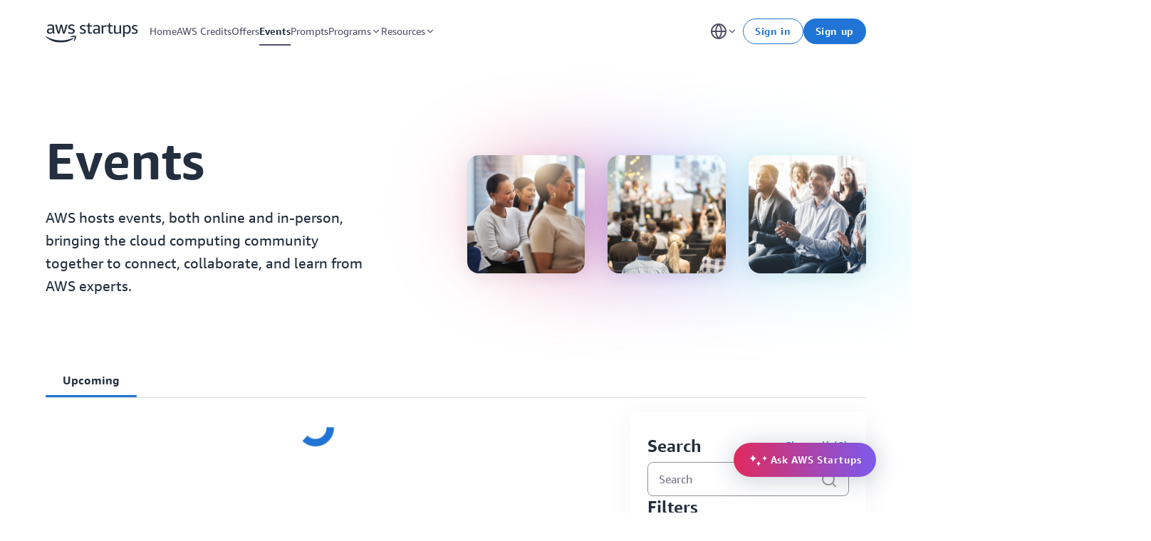

--- FILE ---
content_type: text/html; charset=utf-8
request_url: https://aws.amazon.com/startups/events
body_size: 68645
content:
<!DOCTYPE html><html lang="en-US"><head><meta charSet="utf-8"/><meta name="viewport" content="width=device-width, initial-scale=1"/><meta name="viewport" content="width=device-width, initial-scale=1.0, minimum-scale=1.0"/><link rel="stylesheet" href="/startups/assets/_next/static/css/8193a3fc1009c3b2.css" nonce="NTAyNzU3YTUtZmM4My00YjA4LWJiZWItODE3MmU4NWJjMTg0" data-precedence="next"/><link rel="preload" as="script" fetchPriority="low" nonce="NTAyNzU3YTUtZmM4My00YjA4LWJiZWItODE3MmU4NWJjMTg0" href="/startups/assets/_next/static/chunks/webpack-9274f850de798f86.js"/><script src="/startups/assets/_next/static/chunks/4bd1b696-100b9d70ed4e49c1.js" async="" nonce="NTAyNzU3YTUtZmM4My00YjA4LWJiZWItODE3MmU4NWJjMTg0"></script><script src="/startups/assets/_next/static/chunks/1255-c3eac4a11d392a0d.js" async="" nonce="NTAyNzU3YTUtZmM4My00YjA4LWJiZWItODE3MmU4NWJjMTg0"></script><script src="/startups/assets/_next/static/chunks/main-app-be723bbe287fdc3b.js" async="" nonce="NTAyNzU3YTUtZmM4My00YjA4LWJiZWItODE3MmU4NWJjMTg0"></script><script src="/startups/assets/_next/static/chunks/2778-9f5a4e464c72d61d.js" async="" nonce="NTAyNzU3YTUtZmM4My00YjA4LWJiZWItODE3MmU4NWJjMTg0"></script><script src="/startups/assets/_next/static/chunks/2251-85e7a6d4d3ce1ea4.js" async="" nonce="NTAyNzU3YTUtZmM4My00YjA4LWJiZWItODE3MmU4NWJjMTg0"></script><script src="/startups/assets/_next/static/chunks/3233-d4f2ac433919f1a4.js" async="" nonce="NTAyNzU3YTUtZmM4My00YjA4LWJiZWItODE3MmU4NWJjMTg0"></script><script src="/startups/assets/_next/static/chunks/4387-1780dabbc6a61481.js" async="" nonce="NTAyNzU3YTUtZmM4My00YjA4LWJiZWItODE3MmU4NWJjMTg0"></script><script src="/startups/assets/_next/static/chunks/1998-b96d7f2fbf428ceb.js" async="" nonce="NTAyNzU3YTUtZmM4My00YjA4LWJiZWItODE3MmU4NWJjMTg0"></script><script src="/startups/assets/_next/static/chunks/3052-9b188f3b2a126b1f.js" async="" nonce="NTAyNzU3YTUtZmM4My00YjA4LWJiZWItODE3MmU4NWJjMTg0"></script><script src="/startups/assets/_next/static/chunks/5606-0637eda4d6192934.js" async="" nonce="NTAyNzU3YTUtZmM4My00YjA4LWJiZWItODE3MmU4NWJjMTg0"></script><script src="/startups/assets/_next/static/chunks/4702-66b61be27388a853.js" async="" nonce="NTAyNzU3YTUtZmM4My00YjA4LWJiZWItODE3MmU4NWJjMTg0"></script><script src="/startups/assets/_next/static/chunks/9327-d707443e5504c620.js" async="" nonce="NTAyNzU3YTUtZmM4My00YjA4LWJiZWItODE3MmU4NWJjMTg0"></script><script src="/startups/assets/_next/static/chunks/1955-ba1c6209ad04a848.js" async="" nonce="NTAyNzU3YTUtZmM4My00YjA4LWJiZWItODE3MmU4NWJjMTg0"></script><script src="/startups/assets/_next/static/chunks/8213-063863a7e07c34cc.js" async="" nonce="NTAyNzU3YTUtZmM4My00YjA4LWJiZWItODE3MmU4NWJjMTg0"></script><script src="/startups/assets/_next/static/chunks/7202-8e313e79ef87aee8.js" async="" nonce="NTAyNzU3YTUtZmM4My00YjA4LWJiZWItODE3MmU4NWJjMTg0"></script><script src="/startups/assets/_next/static/chunks/5748-29c31537f6e15fe2.js" async="" nonce="NTAyNzU3YTUtZmM4My00YjA4LWJiZWItODE3MmU4NWJjMTg0"></script><script src="/startups/assets/_next/static/chunks/8013-67ba99c20cf21c17.js" async="" nonce="NTAyNzU3YTUtZmM4My00YjA4LWJiZWItODE3MmU4NWJjMTg0"></script><script src="/startups/assets/_next/static/chunks/4098-7498607c4c439a55.js" async="" nonce="NTAyNzU3YTUtZmM4My00YjA4LWJiZWItODE3MmU4NWJjMTg0"></script><script src="/startups/assets/_next/static/chunks/5239-3538ade0331fd5a9.js" async="" nonce="NTAyNzU3YTUtZmM4My00YjA4LWJiZWItODE3MmU4NWJjMTg0"></script><script src="/startups/assets/_next/static/chunks/9478-e040e21f87480eea.js" async="" nonce="NTAyNzU3YTUtZmM4My00YjA4LWJiZWItODE3MmU4NWJjMTg0"></script><script src="/startups/assets/_next/static/chunks/9021-f23190e61fdd7ca2.js" async="" nonce="NTAyNzU3YTUtZmM4My00YjA4LWJiZWItODE3MmU4NWJjMTg0"></script><script src="/startups/assets/_next/static/chunks/1239-635858c474e72edf.js" async="" nonce="NTAyNzU3YTUtZmM4My00YjA4LWJiZWItODE3MmU4NWJjMTg0"></script><script src="/startups/assets/_next/static/chunks/6445-fd2df8edac2c111f.js" async="" nonce="NTAyNzU3YTUtZmM4My00YjA4LWJiZWItODE3MmU4NWJjMTg0"></script><script src="/startups/assets/_next/static/chunks/912-5564ad91664da404.js" async="" nonce="NTAyNzU3YTUtZmM4My00YjA4LWJiZWItODE3MmU4NWJjMTg0"></script><script src="/startups/assets/_next/static/chunks/5861-d076b3d1f372c579.js" async="" nonce="NTAyNzU3YTUtZmM4My00YjA4LWJiZWItODE3MmU4NWJjMTg0"></script><script src="/startups/assets/_next/static/chunks/7806-439e6c741f3dcb6b.js" async="" nonce="NTAyNzU3YTUtZmM4My00YjA4LWJiZWItODE3MmU4NWJjMTg0"></script><script src="/startups/assets/_next/static/chunks/app/startups/%5Blocale%5D/events/page-52bfa4a337ab02be.js" async="" nonce="NTAyNzU3YTUtZmM4My00YjA4LWJiZWItODE3MmU4NWJjMTg0"></script><script src="/startups/assets/_next/static/chunks/074562c2-a427a81906532d3e.js" async="" nonce="NTAyNzU3YTUtZmM4My00YjA4LWJiZWItODE3MmU4NWJjMTg0"></script><script src="/startups/assets/_next/static/chunks/7547-94df0d386072ae65.js" async="" nonce="NTAyNzU3YTUtZmM4My00YjA4LWJiZWItODE3MmU4NWJjMTg0"></script><script src="/startups/assets/_next/static/chunks/9584-5ac468c3afe502a4.js" async="" nonce="NTAyNzU3YTUtZmM4My00YjA4LWJiZWItODE3MmU4NWJjMTg0"></script><script src="/startups/assets/_next/static/chunks/5478-1aa5620a32ad5d8e.js" async="" nonce="NTAyNzU3YTUtZmM4My00YjA4LWJiZWItODE3MmU4NWJjMTg0"></script><script src="/startups/assets/_next/static/chunks/4781-d7c85b16297864b3.js" async="" nonce="NTAyNzU3YTUtZmM4My00YjA4LWJiZWItODE3MmU4NWJjMTg0"></script><script src="/startups/assets/_next/static/chunks/602-db4a231b5c251689.js" async="" nonce="NTAyNzU3YTUtZmM4My00YjA4LWJiZWItODE3MmU4NWJjMTg0"></script><script src="/startups/assets/_next/static/chunks/8418-71a303bf6151e1ff.js" async="" nonce="NTAyNzU3YTUtZmM4My00YjA4LWJiZWItODE3MmU4NWJjMTg0"></script><script src="/startups/assets/_next/static/chunks/2382-d97c0803015e3ea7.js" async="" nonce="NTAyNzU3YTUtZmM4My00YjA4LWJiZWItODE3MmU4NWJjMTg0"></script><script src="/startups/assets/_next/static/chunks/6060-6541aff4543779b7.js" async="" nonce="NTAyNzU3YTUtZmM4My00YjA4LWJiZWItODE3MmU4NWJjMTg0"></script><script src="/startups/assets/_next/static/chunks/6500-6f8c9ecd6debf8c6.js" async="" nonce="NTAyNzU3YTUtZmM4My00YjA4LWJiZWItODE3MmU4NWJjMTg0"></script><script src="/startups/assets/_next/static/chunks/377-a5b0691610072c12.js" async="" nonce="NTAyNzU3YTUtZmM4My00YjA4LWJiZWItODE3MmU4NWJjMTg0"></script><script src="/startups/assets/_next/static/chunks/app/startups/%5Blocale%5D/events/layout-7375dae38350e809.js" async="" nonce="NTAyNzU3YTUtZmM4My00YjA4LWJiZWItODE3MmU4NWJjMTg0"></script><script src="/startups/assets/_next/static/chunks/8619-044ba0b6f3a476b2.js" async="" nonce="NTAyNzU3YTUtZmM4My00YjA4LWJiZWItODE3MmU4NWJjMTg0"></script><script src="/startups/assets/_next/static/chunks/app/startups/%5Blocale%5D/error-d00f7aa9d422702e.js" async="" nonce="NTAyNzU3YTUtZmM4My00YjA4LWJiZWItODE3MmU4NWJjMTg0"></script><script src="/startups/assets/_next/static/chunks/app/startups/%5Blocale%5D/not-found-0e4c62d8a6d8b249.js" async="" nonce="NTAyNzU3YTUtZmM4My00YjA4LWJiZWItODE3MmU4NWJjMTg0"></script><link rel="preload" href="https://a0.awsstatic.com/s_code/js/3.0/awshome_s_code.js" as="script" nonce="NTAyNzU3YTUtZmM4My00YjA4LWJiZWItODE3MmU4NWJjMTg0"/><link rel="preload" href="https://d2c.aws.amazon.com/client/loader/v1/d2c-load.js" as="script" nonce="NTAyNzU3YTUtZmM4My00YjA4LWJiZWItODE3MmU4NWJjMTg0"/><title>Events | AWS Startups | AWS Startups</title><meta name="description" content="AWS hosts events, both online and in-person, bringing the cloud computing community together to connect, collaborate, and learn from AWS experts."/><link rel="canonical" href="https://aws.amazon.com/startups/events"/><link rel="alternate" hrefLang="x-default" href="https://aws.amazon.com/startups/events"/><link rel="alternate" hrefLang="id" href="https://aws.amazon.com/startups/events?lang=id"/><link rel="alternate" hrefLang="de" href="https://aws.amazon.com/startups/events?lang=de"/><link rel="alternate" hrefLang="en-US" href="https://aws.amazon.com/startups/events?lang=en-US"/><link rel="alternate" hrefLang="es" href="https://aws.amazon.com/startups/events?lang=es"/><link rel="alternate" hrefLang="fr" href="https://aws.amazon.com/startups/events?lang=fr"/><link rel="alternate" hrefLang="it" href="https://aws.amazon.com/startups/events?lang=it"/><link rel="alternate" hrefLang="pt-BR" href="https://aws.amazon.com/startups/events?lang=pt-BR"/><link rel="alternate" hrefLang="ja" href="https://aws.amazon.com/startups/events?lang=ja"/><link rel="alternate" hrefLang="ko" href="https://aws.amazon.com/startups/events?lang=ko"/><link href="/startups/resource/favicon/favicon.ico" rel="icon"/><script src="/startups/assets/_next/static/chunks/polyfills-42372ed130431b0a.js" noModule="" nonce="NTAyNzU3YTUtZmM4My00YjA4LWJiZWItODE3MmU4NWJjMTg0"></script><style id="stitches">--sxs{--sxs:0 t-cuZeS}@media{:root,.t-cuZeS{--borderStyles-primary:solid;--borderStyles-secondary:dotted;--borderWidths-extra-small:1px;--borderWidths-small:2px;--colors-black:#232F3E;--colors-brandCosmos:#DF2A5D;--colors-brandCyan:#7CE8F4;--colors-brandViolet:#7C5AED;--colors-error:#D13212;--colors-gradientAurora:linear-gradient(90deg, rgba(124, 232, 244, 0.08) 0%, rgba(124, 90, 237, 0.04) 100%);--colors-gradientGalaxy:linear-gradient(135deg, rgba(124, 90, 237, 0.70) 0%, rgba(124, 232, 244, 0.70) 100%);--colors-gradientNebula:linear-gradient(90deg, #7CE8F4 0%, #9B5AED 47.92%, #DF2A5D 100%);--colors-gradientSunset:linear-gradient(90deg, #DF2A5D 0.41%, #7C5AED 99.55%);--colors-gray100:#F9F9FB;--colors-gray200:#F4F3F4;--colors-gray300:#EEEDF2;--colors-gray400:#DBDBE1;--colors-gray500:#BEBDC2;--colors-gray600:#9E9CA5;--colors-gray650:#918F99;--colors-gray700:#747281;--colors-gray800:#544F69;--colors-gray900:#16191F;--colors-light-sky:#F6F9FF;--colors-pastelError:#FFEFEF;--colors-pastelPrimary:#EAF7FF;--colors-pastelSuccess:#F0F5E8;--colors-primary:#2074D5;--colors-darkSky:#1766C2;--colors-darkGreen:#00752B;--colors-success:#37A04D;--colors-white:#FFFFFF;--colors-background:#F9F9FB;--colors-disabled:#9E9CA5;--colors-info:#2074D5;--colors-secondary:#2074D5;--colors-text-primary:#232F3E;--colors-text-secondary:#544F69;--colorsText-black:#232F3E;--colorsText-brandCosmos:#DF2A5D;--colorsText-brandCyan:#7CE8F4;--colorsText-brandViolet:#7C5AED;--colorsText-error:#D13212;--colorsText-gradientAurora:linear-gradient(90deg, rgba(124, 232, 244, 0.08) 0%, rgba(124, 90, 237, 0.04) 100%);--colorsText-gradientGalaxy:linear-gradient(135deg, rgba(124, 90, 237, 0.70) 0%, rgba(124, 232, 244, 0.70) 100%);--colorsText-gradientNebula:linear-gradient(90deg, #7CE8F4 0%, #9B5AED 47.92%, #DF2A5D 100%);--colorsText-gradientSunset:linear-gradient(90deg, #DF2A5D 0.41%, #7C5AED 99.55%);--colorsText-gray100:#F9F9FB;--colorsText-gray200:#F4F3F4;--colorsText-gray300:#EEEDF2;--colorsText-gray400:#DBDBE1;--colorsText-gray500:#BEBDC2;--colorsText-gray600:#9E9CA5;--colorsText-gray650:#918F99;--colorsText-gray700:#747281;--colorsText-gray800:#544F69;--colorsText-gray900:#16191F;--colorsText-light-sky:#F6F9FF;--colorsText-pastelError:#FFEFEF;--colorsText-pastelPrimary:#EAF7FF;--colorsText-pastelSuccess:#F0F5E8;--colorsText-primary:#232F3E;--colorsText-darkSky:#1766C2;--colorsText-darkGreen:#00752B;--colorsText-success:#37A04D;--colorsText-white:#FFFFFF;--colorsText-disabled:#9E9CA5;--colorsText-info:#2074D5;--colorsText-secondary:#544F69;--fontSizes-10:0.625rem;--fontSizes-12:0.75rem;--fontSizes-14:0.875rem;--fontSizes-16:1rem;--fontSizes-20:1.25rem;--fontSizes-24:1.5rem;--fontSizes-32:2rem;--fontSizes-44:2.75rem;--fontSizes-72:4.5rem;--fontSizes-extra-extra-large:2.75rem;--fontSizes-extra-large:1.5rem;--fontSizes-large:1.25rem;--fontSizes-medium:1rem;--fontSizes-medium-small:0.875rem;--fontSizes-small:0.75rem;--fontSizes-extra-small:0.625rem;--fontWeights-bold:700;--fontWeights-normal:400;--fonts-regular:ember-display, apple-system, sans-serif;--fonts-regular-italic:ember-display-regular-italic, apple-system, sans-serif;--fonts-bold:ember-display-bold, apple-system, sans-serif;--fonts-bold-italic:ember-display-bold-italic, apple-system, sans-serif;--fonts-mono:ember-mono-bold, apple-system, sans-serif;--letterSpacings-wide:0.05em;--lineHeights-12:0.75rem;--lineHeights-14:0.875rem;--lineHeights-17:1.0625rem;--lineHeights-19:1.1875rem;--lineHeights-24:1.5rem;--lineHeights-26:1.625rem;--lineHeights-32:2rem;--lineHeights-44:2.75rem;--lineHeights-82:5.125rem;--lineHeights-extra-extra-large:3.291875rem;--lineHeights-extra-large:2.75rem;--lineHeights-large:1.625rem;--lineHeights-medium:1.5rem;--lineHeights-medium-small:1.0625rem;--lineHeights-small:0.8975rem;--lineHeights-extra-small:0.748125rem;--radii-extra-extra-large:100px;--radii-medium:8px;--radii-normal:8px;--radii-small:4px;--shadows-focus:0px 0px 16px rgba(32, 116, 213, 0.25);--shadows-normal:0px 4px 40px rgba(51, 0, 102, 0.05);--shadows-medium:0px 4px 24px rgba(8, 37, 70, 0.08);--shadows-bold:0px 4px 32px 4px rgba(8, 37, 70, 0.18);--space-extra-large:20px;--space-large:16px;--space-medium:12px;--space-small:8px;--space-extra-small:4px;--zIndices-z-nav:999;--zIndices-z-chatbot:980}}--sxs{--sxs:1 k-fehnNV k-bHbNKp k-fHkCw k-gMYbco k-gMAmeB k-TYKWS jGpraT iEpjXM eWhpYv}@media{@keyframes k-fehnNV{0%{transform:rotate(0deg)}100%{transform:rotate(360deg)}}@keyframes k-bHbNKp{0%{opacity:1}100%{opacity:0}}@keyframes k-fHkCw{from{transform:translateX(calc(100% + var(--space-extra-large)))}to{transform:translateX(0)}}@keyframes k-gMYbco{from{transform:translateX(var(--radix-toast-swipe-end-x))}to{transform:translateX(calc(100% + var(--space-extra-large)))}}@keyframes k-gMAmeB{from{transform:translateY(-100%)}to{transform:translateY(0)}}@keyframes k-TYKWS{from{transform:translateY(var(--radix-toast-swipe-end-y))}to{transform:translateY(calc(-100% - var(--space-extra-large)))}}body{display:flex;flex-direction:column;min-height:100%}.tidal-rte .tidal-rte-blockquote{font-size:18px;font-style:italic;font-weight:400;line-height:31px;padding:40px 24px;white-space:pre-wrap}.tidal-rte .rte-block-delimiter{display:inline-block;line-height:1.6em;text-align:center;width:100%}.tidal-rte .rte-block-delimiter:before{content:"***";font-size:30px;height:30px;letter-spacing:0.2em;line-height:65px}.tidal-rte .rte-block-heading--h2{font-size:32px;font-weight:700;line-height:40px;margin-top:32px}.tidal-rte .rte-block-heading--h3{font-size:24px;font-weight:700;line-height:28px;margin-top:32px}.tidal-rte .rte-block-heading--h4{font-size:16px;font-weight:700;line-height:16px;margin-top:32px}.tidal-rte .rte-block-paragraph{font-family:ember-display;font-size:18px;font-style:normal;font-weight:400;line-height:31px;padding-bottom:1rem;padding-top:1rem}.tidal-rte .rte-image-caption{padding-bottom:16px;padding-top:10px;text-align:center}.tidal-rte .rte-image-container{display:flex;flex-direction:column;margin-top:48px;position:relative}.tidal-rte .rte-quote__caption{padding-top:10px}.tidal-rte .tidal-rte-code-container{background-color:#2d2d2d;color:#cccccc;margin:0.5rem;padding:0.5rem 0px;white-space:pre}.tidal-rte a{color:#0972d3;text-decoration:underline}.tidal-rte code{background-color:rgba(250,239,240,0.78);border-radius:0.25rem;color:#b44437;font-size:0.86em;font-weight:500;letter-spacing:0.3px;padding:0.25rem}.tidal-rte table{border:1px solid #BEBDC2;border-collapse:collapse;border-width:1px;max-width:100%;width:100%}.tidal-rte td{border:1px solid #BEBDC2;padding:4px}@font-face{font-family:ember-display;font-style:normal;font-weight:400;src:url("/startups/resource/font/ember-display-regular.ttf") format("truetype")}@font-face{font-family:ember-display;font-style:italic;font-weight:400;src:url("/startups/resource/font/ember-display-regular-italic.ttf") format("truetype")}@font-face{font-family:ember-display;font-style:normal;font-weight:700;src:url("/startups/resource/font/ember-display-bold.ttf") format("truetype")}@font-face{font-family:ember-display;font-style:italic;font-weight:700;src:url("/startups/resource/font/ember-display-bold-italic.ttf") format("truetype")}@font-face{font-family:ember-display-bold;font-style:normal;font-weight:bold;src:url("/startups/resource/font/ember-display-bold.ttf") format("truetype")}@font-face{font-family:ember-display-bold-italic;font-style:italic;font-weight:bold;src:url("/startups/resource/font/ember-display-bold-italic.ttf") format("truetype")}@font-face{font-family:ember-display-regular;font-style:normal;font-weight:normal;src:url("/startups/resource/font/ember-display-regular.ttf") format("truetype")}@font-face{font-family:ember-display-regular-italic;font-style:italic;font-weight:normal;src:url("/startups/resource/font/ember-display-regular-italic.ttf") format("truetype")}a{color:inherit;text-decoration:none}@media (prefers-color-scheme: dark){body body{background:unset;color:unset}}body{margin:0;padding:0}html{font-family:var(--fonts-regular);--saws-scrollbar-width:0px;--saws-inner-view-width:calc(100vw - var(--saws-scrollbar-width));--saws-grid-column-count:4;--saws-grid-gap:16px;--saws-grid-margin:var(--saws-grid-gap);--saws-content-max-width:calc(90rem - (var(--saws-grid-margin) * 2));--saws-grid-width:min(var(--saws-inner-view-width) - (var(--saws-grid-margin) * 2), var(--saws-content-max-width))}@media (min-width: 37.5rem){html{--saws-grid-gap:24px;--saws-grid-margin:48px;--saws-grid-column-count:8}}@media (min-width: 60rem){html{--saws-grid-gap:32px;--saws-grid-column-count:12}}@media (min-width: 77.5rem){html{--saws-grid-margin:64px}}#__next{display:flex;flex-direction:column;min-height:100%}html > body{margin-right:0 !important;overflow:unset !important}html,body{height:100%}.saws-rte .rte-block-blockquote{font-size:20px;font-style:italic;font-weight:400;line-height:32px;padding:40px 24px;white-space:pre-wrap}.saws-rte .rte-block-delimiter{display:inline-block;line-height:1.6em;text-align:center;width:100%}.saws-rte .rte-block-delimiter:before{content:"***";font-size:30px;height:30px;letter-spacing:0.2em;line-height:65px}.saws-rte .rte-block-heading--h2{font-size:32px;font-weight:700;line-height:40px;margin-top:32px}.saws-rte .rte-block-heading--h3{font-size:24px;font-weight:700;line-height:28px;margin-top:32px}.saws-rte .rte-block-heading--h4{font-size:16px;font-weight:700;line-height:16px;margin-top:32px}.saws-rte .rte-block-paragraph{font-size:20px;font-weight:400;line-height:26px;padding-bottom:1rem;padding-top:1rem}.saws-rte .rte-code-container{background-color:#2d2d2d;color:#cccccc;margin:0.5rem;padding:0.5rem 0px;white-space:pre}.saws-rte .rte-image-caption{padding-bottom:16px;padding-top:10px;text-align:center}.saws-rte .rte-image-container{display:flex;flex-direction:column;margin-top:48px;position:relative}.saws-rte .rte-quote__caption{padding-top:10px}.saws-rte a{color:#0972d3;text-decoration:underline}.saws-rte code{background-color:rgba(250,239,240,0.78);border-radius:0.25rem;color:#b44437;font-size:0.86em;font-weight:500;letter-spacing:0.3px;padding:0.25rem}.saws-rte table{border:1px solid #BEBDC2;border-collapse:collapse;border-width:1px;max-width:100%;width:100%}.saws-rte td{border:1px solid #BEBDC2;padding:4px}}--sxs{--sxs:2 c-kxdpAN c-bdnoxx c-hJlNjh c-dBKeqL c-LdqwF c-dwtlWa c-gyJwbv c-dHLulk c-gVqqKk c-hFPXar c-kozhtf c-gsOIwI c-jGOCZW c-dYXhIq c-jHxLna c-bHgBwL c-iKqgeB c-fwcWAr c-eJEOyu c-jAyCvA c-hsKURN c-eGaVeY c-dlnwPQ c-jzGlAi c-ibxIgv c-dereJs c-jzvjFO c-kjiFCI c-jUfOtS c-hNfOUM c-fBMBry c-fixGjY c-jUVRvl c-lkbhRF c-isOfqX c-fYxqPg c-jSFwtY c-pJkrQ c-ciSRbl c-hliktQ c-hcLnAv c-fKJnCh c-bDZaUN c-jJloIM c-PJLV c-gCyUcl c-gDwgBI c-fEHiQx c-eXQgCs c-VHEIg c-gXmGsk c-eRFrIm c-eUEEVP c-cLPaEd c-bxuoyQ c-kPLPIS c-gBKazA c-kPGLmP c-fSuGRv c-iEwGPU c-HippT c-jQxwKe c-fieCTC c-cHlJsF c-bMCfDd c-ldnIxn c-foNrFo c-hvNzve c-iPaxwx c-jCvNcw c-cdIPys c-ceToad c-hhlKAU c-jkFNgF c-ddMdib c-iIClND c-bIEsQM c-eCaVgw c-fMDXsA c-jjJZqD c-GssPi c-hKlhDr c-fpHhBI c-dTxaJU c-ijNWwW c-TatWn c-iDhwvr c-jCyYCD c-jvjLT c-bHwuwj c-bbLfIE c-cmetCO c-bVtKNs c-iTKOke c-iYmZsd c-pzkmI c-kkQmEL c-humCvq c-AsWAM c-klUmGF c-fwfQjn c-eEfARg c-brcMdL c-hqdToQ c-kJVFIt c-kjUdTN c-BDtjD c-iqKoVp c-ZimzK c-hFwotK c-jBULQK c-dspIsm c-kLaAsz c-iiJfSl c-fpDoWW c-dCeNcu c-fjugvv c-znqhL c-gufcOY c-jTVGub c-eyVYJj c-kXwfyZ c-jmKBra c-ccgyxQ c-iBCqTV c-lfVRaq c-hkQMBb c-YKtYl c-kCljJU c-hrCbtW c-iZMeDU c-cfahXi c-jWCRBh c-bNRHvc c-jmiyox c-rDQMY c-HLogv c-ilEBAW c-jLrTKT c-fLDJvK c-deHXda c-iQOSee c-ftchqz c-kIvMNi c-kRFnUv c-llczqP c-piMto c-dNIXqQ c-jYzrhQ c-gsmDXe c-jmiCHg c-XXFgc c-kVtZUq c-eWLxTD c-efqNLw c-dLfCpM c-ggsLoM c-cHYCsH c-hmeBgn c-dvDqhL c-jMynty c-ftouXe c-MGheg c-lgGSCj c-tsaWo c-kHiggZ c-eQcinZ c-jBTgCx c-gJBZPL c-gUIOky c-fLeTqa c-gfmFhy c-hkEhGe c-lmtbQB c-bfImNA c-kRniOb c-YwJpQ c-eiJJXx c-fWGScC c-jStPyR c-dajBua c-ekJvws c-hLAmnS c-cOeAxU c-cCfVEt c-SJZSE c-guKbXN c-jJrRZa c-jayhzq c-buQDIR c-cHtIMp c-kzzsiL c-ePxJVJ c-dJczsj c-jqLaNm c-ciKXky c-bdbMkr c-ipACyX c-emBGxr c-hswozn c-bPaDPA c-iLipWi c-iQVPOL c-bZlJPa c-iJnXjp c-ZiLCC c-dIRuAX c-gayudD c-hwUMJt c-PBwLo c-gcvdnd c-zzfXn c-emjgVG c-bNgOfp c-inbQII c-bcfPrh c-jVHXOI c-kNHgJF c-bxyuSk c-cmLJGa c-jXmXkI c-jQkgvY c-eHtvSd c-caFQHO c-BoySx c-gBWVhb c-fRMfcX c-emhRAH c-frcWKR c-ivYAPe c-fJuwJk c-ekOoBT c-JxrTI c-boYXpw c-kqZISE c-kriARz PJLV c-fCAhWA c-dRaonM c-isgyGX c-kzRMdM c-jTzaxH c-KKozu c-hhEwXR c-cmpvrW c-gDRtSf c-fYmQGF c-goELxC c-nfpCl c-qgKiY c-efXotq c-gbTWCU c-eaDQus c-cqoNfh c-dfGvyr c-bjBGDq c-eLUmzO c-ebYRBA c-bxzmft c-bEwEMa c-fRKYWh c-etYyCE c-hMtCYo c-izuMJn c-gHAVVO c-kVhiau c-cfGCus c-bYNGXt c-hJgRYR c-fIaqhA c-iQJmjf c-bpLarP c-kwgxyS c-guGebr c-ffEmVF c-gLwYTO c-etmbUF c-kJPdLt c-cbiZqo c-cyQGfb c-dopfli c-gxnFxM c-erDzkh c-kZVBZP c-iaKsod c-fBhwOu c-gjdJOs c-fhfRPQ c-fZSkIP c-jKOUQW c-fGHEql c-iQQGsm c-jBuGEQ c-hyaFSC c-bPeXEy c-iPrenn c-jGQuOC c-lgLzrP}@media{.c-kxdpAN{min-height:68px}@media (min-width: 60rem){.c-kxdpAN{min-height:88px}}.c-hJlNjh{position:fixed;z-index:var(--zIndices-z-nav);left:0px;right:0px;min-height:68px;padding-inline-start:calc((var(--saws-inner-view-width) - var(--saws-grid-width)) / 2);padding-inline-end:calc(calc((var(--saws-inner-view-width) - var(--saws-grid-width)) / 2) + 32px);background:var(--colors-white);display:flex;justify-content:space-between;align-items:stretch;transition:transform 300ms ease-in-out}@media (min-width: 60rem){.c-hJlNjh{padding-inline-end:calc((var(--saws-inner-view-width) - var(--saws-grid-width)) / 2);height:88px}}@media (min-width: 60rem){.c-hJlNjh[data-hidden] .c-jGOCZW{opacity:0 !important;pointer-events:none}}.c-hJlNjh .c-gyJwbv{margin-right:-10px}@media (min-width: 60rem){.c-hJlNjh .c-gyJwbv{display:none}}.c-hJlNjh .c-hFPXar{display:none}@media (min-width: 60rem){.c-hJlNjh .c-hFPXar{display:flex}}.c-dBKeqL{position:absolute;z-index:1;top:8px;left:8px;pointer-events:none;color:var(--colors-primary);background:var(--colors-white);opacity:0}.c-dBKeqL:focus{pointer-events:all;opacity:1;text-decoration:underline}.c-dwtlWa{--tidal-link:0}.c-LdqwF{display:flex;align-items:center;margin:16px 8px 16px 0}.c-LdqwF:focus:not([data-focus-visible]){outline:none}.c-LdqwF svg{height:28px;width:130px;position:relative;top:2px}@media (min-width: 86.25rem){.c-LdqwF svg{height:32px;width:150px;top:4px}}.c-dHLulk{--tidal-button:0}.c-gVqqKk{display:flex;justify-content:center;align-items:center;border:none;background:none;width:40px;height:40px;cursor:pointer;color:var(--colorsText-black);align-self:center;border-radius:4px}.c-gVqqKk[data-focused]{outline:none}.c-gVqqKk[data-focus-visible]{outline:2px solid var(--colors-primary)}.c-gyJwbv{position:absolute;top:14px;right:calc(var(--saws-grid-margin))}.c-kozhtf{--tidal-nav-item:0}.c-gsOIwI{--tidal-icon:1}.c-bHgBwL{--tidal-text:0}.c-dYXhIq{--tidal-nav:1}.c-jHxLna{margin-block-start:8px;margin-block-end:8px;box-sizing:border-box;position:absolute;top:64px;background:white;padding:16px;border-radius:8px;box-shadow:var(--shadows-bold);opacity:1;transition:opacity 200ms ease-in-out}.c-jHxLna[hidden]{display:grid;opacity:0;visibility:hidden}.c-jHxLna .c-kozhtf{display:flex;flex-direction:column;padding:8px 16px;gap:8px;border-radius:8px;color:var(--colors-gray800);box-sizing:border-box;max-width:230px}.c-jHxLna .c-kozhtf[data-current]{color:var(--colors-black);font-weight:700;outline-offset:-1px}.c-jHxLna .c-kozhtf [slot="label"]{font-size:0.875rem;font-weight:700;line-height:1.125rem;color:var(--colors-black)}.c-jHxLna .c-kozhtf [slot="description"]{font-size:0.875rem;font-weight:400;line-height:1.125rem;color:var(--colors-gray700)}.c-jHxLna .c-kozhtf[data-focus-visible]{outline-offset:-2px;outline:2px solid var(--colors-primary)}.c-jHxLna .c-kozhtf[data-focused]:not([data-focus-visible]){outline:none}.c-jHxLna .c-kozhtf[data-focus-visible],.c-jHxLna .c-kozhtf[data-hovered]{background:var(--colors-gray100);color:var(--colors-primary)}.c-jHxLna .c-kozhtf[data-focus-visible] [slot="label"],.c-jHxLna .c-kozhtf[data-hovered] [slot="label"]{color:var(--colors-primary)}.c-jHxLna .c-kozhtf[data-focus-visible] [slot="description"],.c-jHxLna .c-kozhtf[data-hovered] [slot="description"]{color:var(--colors-gray800)}.c-jHxLna footer{margin-block-start:8px;border-top:1px solid var(--colors-gray400);margin-inline-start:15px;margin-inline-end:15px;margin-bottom:-8px}.c-jHxLna footer .c-dwtlWa{font-size:0.875rem;font-weight:700;line-height:1.125rem;display:flex;align-items:center;gap:8px;min-height:56px;color:var(--colors-primary);margin-inline-start:-15px;margin-inline-end:-15px;padding-inline-start:16px;padding-inline-end:16px;border-radius:6px}.c-jHxLna footer .c-dwtlWa[data-focus-visible]{outline-offset:-1px;outline:2px solid var(--colors-primary)}.c-jHxLna footer .c-dwtlWa[data-hovered],.c-jHxLna footer .c-dwtlWa[data-focus-visible]{text-decoration:underline}.c-jHxLna footer .c-gsOIwI{font-size:20px}.c-jGOCZW{--tidal-app-sub-nav:0}.c-iKqgeB{margin-inline-start:var(--saws-grid-margin);margin-inline-end:var(--saws-grid-margin)}@media (min-width: 60rem){.c-iKqgeB{flex:1 0 auto;margin:0px -8px}}@media (min-width: 60rem){@media (min-width: 86.25rem){.c-iKqgeB{margin:0px -16px}}}.c-hFPXar{flex:1;flex-shrink:0;position:fixed;top:68px;left:0;right:0;bottom:0;background:white;display:flex;flex-direction:column;overflow:auto;padding-bottom:16px}@media (min-width: 60rem){.c-hFPXar{padding:0 8px 0 8px;scrollbar-width:none}}@media (min-width: 60rem){.c-hFPXar::-webkit-scrollbar{display:none}}@media (min-width: 60rem){.c-hFPXar{position:static;flex-direction:row;gap:16px;align-items:center}}@media (min-width: 60rem){@media (min-width: 86.25rem){.c-hFPXar{padding:0 8px 0 8px;gap:24px}}}.c-hFPXar [data-focused]{outline:none}@media (min-width: 60rem) and (max-width: 75rem){.c-hFPXar > .c-kozhtf:first-child{display:none}}.c-hFPXar > .c-kozhtf{flex-shrink:0;position:relative;cursor:pointer;background:none;text-align:start;font:inherit;border:none;font-weight:400;font-size:16px;line-height:24px;color:var(--colors-gray800);display:inline-flex;align-items:center;padding-inline-start:var(--saws-grid-margin);padding-inline-end:var(--saws-grid-margin);min-height:56px;gap:4px;transition:color 250ms ease-in-out}@media (min-width: 60rem){.c-hFPXar > .c-kozhtf{padding:0;min-height:40px;font-size:0.875rem}}@media (min-width: 86.25rem){.c-hFPXar > .c-kozhtf{font-size:1rem}}.c-hFPXar > .c-kozhtf:after{content:"";background:transparent;position:absolute;left:0;top:0;bottom:0;width:2px}@media (min-width: 60rem){.c-hFPXar > .c-kozhtf:after{background:var(--colors-gray400);left:0;right:0;top:auto;bottom:0;width:0px;height:2px;transition:all 200ms ease-in-out}}.c-hFPXar > .c-kozhtf[data-hovered],.c-hFPXar > .c-kozhtf[data-focus-visible]{color:var(--colors-black)}.c-hFPXar > .c-kozhtf[data-hovered]:after,.c-hFPXar > .c-kozhtf[data-focus-visible]:after{background:var(--colors-gray400)}@media (min-width: 60rem){.c-hFPXar > .c-kozhtf[data-hovered]:after,.c-hFPXar > .c-kozhtf[data-focus-visible]:after{width:100%}}.c-hFPXar > .c-kozhtf [slot="indicator"]{transition:transform 150ms ease-in-out}.c-hFPXar > .c-kozhtf[aria-expanded="true"]{background:var(--colors-gray100);font-weight:700;color:var(--colors-black)}@media (min-width: 60rem){.c-hFPXar > .c-kozhtf[aria-expanded="true"]{background:transparent;color:var(--colors-black)}}.c-hFPXar > .c-kozhtf[aria-expanded="true"]:after{background:var(--colors-gray400)}@media (min-width: 60rem){.c-hFPXar > .c-kozhtf[aria-expanded="true"]:after{width:100%}}.c-hFPXar > .c-kozhtf[aria-expanded="true"] [slot="indicator"]{transform:rotate(180deg)}.c-hFPXar > .c-kozhtf[data-current]{color:var(--colors-black);font-weight:700}.c-hFPXar > .c-kozhtf[data-current]:after{background:var(--colors-gray800)}@media (min-width: 60rem){.c-hFPXar > .c-kozhtf[data-current]:after{width:100%}}.c-hFPXar > .c-kozhtf[data-focus-visible]{outline-offset:-2px;border-radius:2px;outline:2px solid var(--colors-primary)}@media (min-width: 60rem){.c-hFPXar > .c-kozhtf[data-focus-visible]{outline-offset:2px}}@media (max-width: 59.9375rem){.c-hFPXar > .c-kozhtf[data-focus-visible]:after{background:var(--colors-primary)}}.c-fwcWAr{display:flex;flex-shrink:0;align-items:center;gap:16px}.c-eJEOyu[disabled][data-loading=false]{background-color:var(--colors-gray200);color:var(--colorsText-disabled);pointer-events:none}.c-eJEOyu:hover{transition:0.3s}.c-eJEOyu{align-items:center;border-color:transparent;border-radius:var(--radii-extra-extra-large);border-style:var(--borderStyles-primary);border-width:var(--borderWidths-extra-small);box-sizing:border-box;cursor:pointer;display:inline-flex;font-family:var(--fonts-regular);font-size:var(--fontSizes-14);font-weight:var(--fontWeights-bold);gap:var(--space-medium);justify-content:center;justify-items:center;letter-spacing:0.64px;line-height:16px;transition:0.3s}.c-jAyCvA{align-items:center;display:flex;gap:var(--space-small);height:100%;justify-content:center}.c-hsKURN{display:none}@media (min-width: 69.6875rem){.c-hsKURN{display:inline-flex}}.c-bdnoxx{--tidal-app-header:0}.c-eGaVeY{flex-grow:1}.c-dlnwPQ{background-color:var(--colors-black);flex-grow:0;flex-shrink:0}@media (min-width: 90rem){.c-dlnwPQ{padding-block-end:64px;padding-block-start:56px}}@media (max-width: 89.9375rem){.c-dlnwPQ{padding-block-end:78px;padding-block-start:40px}}@media (max-width: 77.4375rem){.c-dlnwPQ{padding-block-start:40px;padding-block-end:40px}}@media (max-width: 59.9375rem){.c-dlnwPQ{padding-block-end:60px;padding-block-start:40px}}@media (max-width: 37.4375rem){.c-dlnwPQ{padding-block-end:64px;padding-block-start:40px}}.c-jzGlAi{margin:auto;max-width:var(--saws-content-max-width);width:calc(100% - (2 * var(--saws-grid-margin)))}.c-ibxIgv{align-content:center;display:flex}@media (min-width: 90rem){.c-dereJs{margin-block-end:50px}}@media (max-width: 89.9375rem){.c-dereJs{flex-direction:column;gap:40px;margin-block-end:50px}}@media (max-width: 77.4375rem){.c-dereJs{margin-block-end:30px}}@media (max-width: 59.9375rem){.c-dereJs{margin-block-end:64px}}@media (max-width: 37.4375rem){.c-dereJs{margin-block-end:56px}}.c-jzvjFO{flex-shrink:0}@media (max-width: 59.9375rem){.c-jzvjFO{margin-inline-start:auto;margin-inline-end:auto}}@media (min-width: 77.5rem){.c-jzvjFO{bottom:-9px;margin-right:56px;position:relative}}.c-kjiFCI{align-items:center;display:flex}.c-jUfOtS{columns:2;display:block}@media (min-width: 37.5rem){.c-jUfOtS{columns:1}}@media (hover: hover){.c-hNfOUM:hover{color:#1766C2;text-decoration:underline;transition:0.3s}}.c-hNfOUM{color:var(--colorsText-info);cursor:pointer;font-family:var(--fonts-primary);font-size:var(--fontSizes-medium);font-weight:var(--fontWeights-bold);line-height:var(--lineHeights-medium);text-decoration:none;transition:0.3s;white-space:nowrap}.c-fBMBry.c-fBMBry:active,.c-fBMBry.c-fBMBry:hover,.c-fBMBry.c-fBMBry:visited{color:white}.c-fBMBry.c-fBMBry:hover{text-decoration:underline}.c-fBMBry.c-fBMBry{color:white;cursor:pointer;display:block;font-size:var(--fontSizes-16);font-weight:var(--fontWeights-bold);line-height:var(--lineHeights-24);padding:12px 0;text-align:left;white-space:normal}@media (min-width: 37.5rem){.c-fBMBry.c-fBMBry{display:inline-block;margin-right:24px;padding:8px 0;white-space:nowrap}}@media (hover: none){.c-fBMBry.c-fBMBry{text-decoration:none}}.c-fBMBry{background:none;border:none}.c-fixGjY{display:flex;flex-direction:column}.c-jUVRvl{display:flex;flex-direction:row;gap:24px;list-style:none;margin:0;padding:0;width:100%}@media (max-width: 37.4375rem){.c-jUVRvl{gap:84px;justify-content:center}}.c-lkbhRF{display:flex;flex-wrap:wrap}@media (min-width: 90rem){.c-lkbhRF{margin-block-end:16px}}@media (max-width: 89.9375rem){.c-lkbhRF{margin-block-end:16px}}@media (max-width: 77.4375rem){.c-lkbhRF{margin-block-end:56px}}@media (max-width: 59.9375rem){.c-lkbhRF{margin-block-end:82px}}@media (max-width: 37.4375rem){.c-lkbhRF{gap:24px;justify-content:left}}.c-isOfqX a:active,.c-isOfqX a:hover,.c-isOfqX a:visited{color:white}.c-isOfqX a{color:white;display:block;font-size:var(--fontSizes-16);font-weight:var(--fontWeights-normal);line-height:var(--lineHeights-24);white-space:nowrap}@media (hover: none){.c-isOfqX a{text-decoration:none}}.c-fYxqPg:active{color:white}.c-fYxqPg:visited{color:white}.c-fYxqPg{color:white;font-size:var(--fontSizes-16);line-height:var(--lineHeights-24);text-decoration:none}.c-jSFwtY{display:flex;flex-direction:column}@media (min-width: 77.5rem){.c-jSFwtY{flex-direction:row-reverse;justify-content:space-between}}@media (min-width: 77.5rem){.c-ciSRbl{gap:30px}}@media (max-width: 89.9375rem){.c-ciSRbl{gap:47px}}.c-ciSRbl{align-content:center;align-items:center;display:flex}.c-hliktQ{all:unset;cursor:pointer}.c-hcLnAv{cursor:pointer;stroke:white}.c-pJkrQ{align-self:center;display:flex;justify-content:center;margin-block-end:43px}@media (min-width: 37.5rem){.c-pJkrQ{margin-block-end:27px}}@media (min-width: 90rem){.c-pJkrQ{margin-block-end:0;position:relative;top:-12px}}.c-fKJnCh{color:var(--colorsText-black);font-family:var(--fonts-regular);font-size:var(--fontSizes-medium);font-weight:var(--fontWeights-normal);line-height:var(--lineHeights-medium);margin:0}.c-bDZaUN{color:white}@media (max-width: 77.4375rem){.c-bDZaUN{text-align:center}}@media (min-width: 77.5rem){.c-bDZaUN{text-align:left}}.c-jJloIM{position:fixed;right:50px;bottom:50px;z-index:var(--zIndices-z-chatbot);color:#232F3E}@media (max-width: 37.4375rem){.c-jJloIM{right:24px;bottom:24px}}@media (max-width: 37.4375rem){.c-gDwgBI{display:none}}@media (max-width: 37.4375rem){.c-gCyUcl{aspect-ratio:1;border-radius:50%;padding:8px}}.c-fEHiQx{column-gap:var(--saws-grid-gap);display:grid;grid-template-columns:repeat(var(--saws-grid-column-count), minmax(0, 1fr));margin:auto;max-width:var(--saws-content-max-width);width:calc(100% - (2 * var(--saws-grid-margin)))}.c-fEHiQx > *{grid-column:1 / -1}.c-eXQgCs{box-sizing:border-box;grid-column:1 / -1}.c-VHEIg{display:flex;flex-direction:column;gap:10px;list-style:none;margin:0;outline:none;padding:var(--space-extra-large);position:fixed;right:0;width:calc(100vw - calc(var(--space-extra-large) * 2))}.c-gXmGsk{height:100%;width:100%;overflow-x:clip}.c-eRFrIm{column-gap:var(--saws-grid-gap);display:grid;grid-template-columns:repeat(var(--saws-grid-column-count), minmax(0, 1fr))}.c-eUEEVP{font-size:2rem;font-weight:700;line-height:2.5rem}@media (min-width: 37.5rem){.c-eUEEVP{font-size:2.75rem;font-weight:700;line-height:3.375rem}}@media (min-width: 77.5rem){.c-eUEEVP{font-size:4.5rem;font-weight:700;line-height:5.125rem}}.c-cLPaEd{font-family:var(--fonts-regular);background-color:transparent;border:none;border-radius:0;color:var(--colorsText-black);margin:0;padding:0;width:auto}.c-bxuoyQ{box-sizing:border-box;grid-column:1 / -1;grid-row:1}@media (min-width: 60rem){.c-bxuoyQ{box-sizing:border-box;grid-column:auto / span 5;grid-row:1}}@media (min-width: 60rem){.c-kPLPIS{--saws-grid-column-count:5}}.c-gBKazA{margin-bottom:24px}.c-kPGLmP{box-sizing:border-box;grid-column:1 / -1;grid-row:2}@media (min-width: 60rem){.c-kPGLmP{box-sizing:border-box;grid-column:7 / span 6;grid-row:1 / 4}}.c-fSuGRv{--saws-grid-column-count:3;column-gap:var(--saws-grid-gap);display:grid;grid-template-columns:repeat(var(--saws-grid-column-count), minmax(0, 1fr))}@media (min-width: 60rem){.c-fSuGRv{--saws-grid-column-count:3;column-gap:var(--saws-grid-gap);display:grid;grid-template-columns:repeat(var(--saws-grid-column-count), minmax(0, 1fr))}}.c-iEwGPU{align-items:center;position:relative}.c-jQxwKe{position:relative;overflow:hidden}.c-HippT{box-shadow:var(--shadows-medium);border-radius:16px}.c-fieCTC{height:50px;width:100%;bottom:;left:50%;right:;top:;transform:translateX(-50%)}@media (min-width: 37.5rem){.c-fieCTC{height:80px;width:100%;bottom:;left:50%;right:;top:;transform:translateX(-50%)}}@media (min-width: 60rem){.c-fieCTC{height:120px;width:100%;bottom:;left:50%;right:;top:;transform:translateX(-50%)}}.c-cHlJsF{bottom:-25px;filter:blur(40px);left:-100px;right:-175px;top:-25px}@media (min-width: 37.5rem){.c-cHlJsF{bottom:-50px;filter:blur(80px);left:-300px;right:-400px;top:-50px}}@media (min-width: 60rem){.c-cHlJsF{bottom:-75px;filter:blur(60px);left:-300px;right:-400px;top:-75px}}.c-bMCfDd{position:absolute}.c-ldnIxn{font-size:1rem;font-weight:400;line-height:1.5rem}@media (min-width: 37.5rem){.c-ldnIxn{font-size:1.25rem;font-weight:400;line-height:2rem}}.c-foNrFo{box-sizing:border-box;grid-column:1 / -1;grid-row:3}@media (min-width: 60rem){.c-foNrFo{box-sizing:border-box;grid-column:auto / span 5;grid-row:3}}.c-hvNzve{margin-top:24px}@media (min-width: 60rem){.c-hvNzve{margin-top:0}}.c-cdIPys{font-size:1rem;font-weight:400;line-height:1.5rem}.c-ceToad{align-items:flex-end;background-color:transparent;color:var(--colorsText-black);cursor:pointer;display:flex;justify-content:center;padding:8px 24px 12px;-webkit-user-select:none;user-select:none;position:relative;max-width:240px;flex-shrink:0;text-align:center}.c-ceToad:focus-visible{outline:none;border:1px solid var(--colors-primary);padding:7px 23px 11px}.c-ceToad[data-disabled]{background-color:var(--colors-gray200);color:var(--colorsText-disabled);cursor:default;pointer-events:none}.c-ceToad:hover,.c-ceToad[data-state='active']{font-weight:700}.c-ceToad:hover:after,.c-ceToad[data-state='active']:after{content:"";position:absolute}@media (hover: hover){.c-ceToad:hover:after{background-color:var(--colors-gray400)}}.c-ceToad[data-state='active']:after{background-color:var(--colors-info)}.c-ceToad[data-orientation='horizontal']:after{border-radius:3px;height:3px;bottom:0;left:0;right:0}.c-ceToad[data-orientation='vertical']{max-width:unset;justify-content:flex-start;padding:12px 18px}.c-ceToad[data-orientation='vertical']:after{border-radius:0;width:3px;top:0;bottom:0;left:0}.c-iPaxwx{border-bottom:1px solid var(--colors-gray400);display:flex;flex-shrink:0;overflow:auto}.c-iPaxwx[data-orientation='vertical']{flex-direction:column;border-bottom:none}.c-jCvNcw{border-bottom:solid 1px;border-color:#DBDBE1}.c-jkFNgF{box-sizing:border-box;grid-column:1 / -1}@media (min-width: 60rem){.c-jkFNgF{box-sizing:border-box;grid-column:auto / span 8}}.c-ddMdib{--saws-grid-column-count:1;column-gap:var(--saws-grid-gap);display:grid;grid-template-columns:repeat(var(--saws-grid-column-count), minmax(0, 1fr));row-gap:var(--saws-grid-gap)}@media (min-width: 60rem){.c-ddMdib{--saws-grid-column-count:1;column-gap:var(--saws-grid-gap);display:grid;grid-template-columns:repeat(var(--saws-grid-column-count), minmax(0, 1fr));row-gap:var(--saws-grid-gap)}}.c-iIClND{height:-moz-fit-content;height:fit-content}.c-bIEsQM{height:-moz-fit-content;height:fit-content;justify-content:center;display:flex;align-items:center}@media (prefers-reduced-motion: no-preference){.c-eCaVgw{animation:k-fehnNV 1s linear infinite}}.c-fMDXsA{--tidal-spinner-circle:0}.c-jjJZqD{--tidal-spinner-path:0}.c-GssPi{box-sizing:border-box;grid-column:1 / -1}@media (min-width: 60rem){.c-GssPi{box-sizing:border-box;grid-column:-5 / span 4}}@media (min-width: 60rem){.c-hKlhDr{--saws-grid-column-count:4}}.c-fpHhBI{display:none;max-height:95vh}@media (min-width: 60rem){.c-fpHhBI{position:sticky;box-sizing:border-box;top:5px;display:flex;align-self:flex-start}}.c-dTxaJU{background-color:white;border-radius:var(--radii-normal);box-shadow:var(--shadows-normal);box-sizing:border-box;display:inline-flex;flex-direction:column;height:100%;width:100%;z-index:1}.c-ijNWwW{z-index:unset;box-sizing:border-box;padding:calc(1rem * (32 / 16)) calc(1rem * (24 / 16));gap:24px;overflow-y:auto;height:initial}@media (min-width: 77.5rem){.c-ijNWwW{margin-left:var(--saws-grid-gap)}}.c-TatWn{display:flex;justify-content:space-between;margin-bottom:calc(1rem * (8 / 16))}.c-iDhwvr{font-size:1.25rem;font-weight:700;line-height:1.625rem}@media (min-width: 77.5rem){.c-iDhwvr{font-size:1.5rem;font-weight:700;line-height:1.875rem}}.c-bHwuwj{color:inherit}.c-jvjLT{height:auto !important;padding-inline-start:0 !important;padding-inline-end:0 !important}.c-jCyYCD{display:none}@media (min-width: 60rem){.c-jCyYCD{display:block}}.c-bbLfIE{position:relative;z-index:0}.c-bVtKNs{all:unset;box-sizing:border-box;display:flex;flex-direction:column;min-width:40px;position:relative;width:100%}.c-iTKOke[type=date]::placeholder:disabled{color:var(--colorsText-disabled)}.c-iTKOke[type=date]::placeholder{color:var(--colorsText-gray700)}.c-iTKOke[type=date]:active{border-color:var(--colors-info);border-width:var(--borderWidths-small);box-shadow:0 0 16px rgba(32, 116, 213, 0.25);color:var(--colorsText-gray800);padding-block-start:10px;padding-block-end:10px;padding-inline-start:14px;padding-inline-end:14px}.c-iTKOke[type=date]:disabled::placeholder{color:var(--colorsText-disabled)}.c-iTKOke[type=date]:disabled{background-color:var(--colors-gray200);border-color:var(--colors-gray300);color:var(--colorsText-disabled);pointer-events:none}.c-iTKOke[type=date]:focus{border-color:var(--colors-info);border-width:var(--borderWidths-small);box-shadow:0 0 16px rgba(32, 116, 213, 0.25);color:var(--colorsText-gray800);padding-block-start:10px;padding-block-end:10px;padding-inline-start:14px;padding-inline-end:14px}@media (hover: hover){.c-iTKOke[type=date]:hover{border-color:var(--colors-gray700)}}@media (hover: hover){.c-iTKOke[type=date]:hover:active{border-color:var(--colors-info);border-width:var(--borderWidths-small);box-shadow:0 0 16px rgba(32, 116, 213, 0.25);color:var(--colorsText-gray800);padding-block-start:10px;padding-block-end:10px;padding-inline-start:14px;padding-inline-end:14px}}@media (hover: hover){.c-iTKOke[type=date]:hover:focus{border-color:var(--colors-info);border-width:var(--borderWidths-small);box-shadow:0 0 16px rgba(32, 116, 213, 0.25);color:var(--colorsText-gray800);padding-block-start:10px;padding-block-end:10px;padding-inline-start:14px;padding-inline-end:14px}}.c-iTKOke[type=date]{background-color:white;border-color:var(--colors-gray650);border-radius:var(--radii-normal);border-style:var(--borderStyles-primary);border-width:var(--borderWidths-extra-small);box-shadow:none;box-sizing:border-box;color:var(--colorsText-black);display:block;font-family:var(--fonts-regular);font-size:var(--fontSizes-medium);font-weight:var(--fontWeights-normal);line-height:var(--lineHeights-medium);outline:none;padding-block-start:11px;padding-block-end:11px;padding-inline-start:15px;padding-inline-end:15px;width:100%}.c-iTKOke[type=datetime-local]::placeholder:disabled{color:var(--colorsText-disabled)}.c-iTKOke[type=datetime-local]::placeholder{color:var(--colorsText-gray700)}.c-iTKOke[type=datetime-local]:active{border-color:var(--colors-info);border-width:var(--borderWidths-small);box-shadow:0 0 16px rgba(32, 116, 213, 0.25);color:var(--colorsText-gray800);padding-block-start:10px;padding-block-end:10px;padding-inline-start:14px;padding-inline-end:14px}.c-iTKOke[type=datetime-local]:disabled::placeholder{color:var(--colorsText-disabled)}.c-iTKOke[type=datetime-local]:disabled{background-color:var(--colors-gray200);border-color:var(--colors-gray300);color:var(--colorsText-disabled);pointer-events:none}.c-iTKOke[type=datetime-local]:focus{border-color:var(--colors-info);border-width:var(--borderWidths-small);box-shadow:0 0 16px rgba(32, 116, 213, 0.25);color:var(--colorsText-gray800);padding-block-start:10px;padding-block-end:10px;padding-inline-start:14px;padding-inline-end:14px}@media (hover: hover){.c-iTKOke[type=datetime-local]:hover{border-color:var(--colors-gray700)}}@media (hover: hover){.c-iTKOke[type=datetime-local]:hover:active{border-color:var(--colors-info);border-width:var(--borderWidths-small);box-shadow:0 0 16px rgba(32, 116, 213, 0.25);color:var(--colorsText-gray800);padding-block-start:10px;padding-block-end:10px;padding-inline-start:14px;padding-inline-end:14px}}@media (hover: hover){.c-iTKOke[type=datetime-local]:hover:focus{border-color:var(--colors-info);border-width:var(--borderWidths-small);box-shadow:0 0 16px rgba(32, 116, 213, 0.25);color:var(--colorsText-gray800);padding-block-start:10px;padding-block-end:10px;padding-inline-start:14px;padding-inline-end:14px}}.c-iTKOke[type=datetime-local]{background-color:white;border-color:var(--colors-gray650);border-radius:var(--radii-normal);border-style:var(--borderStyles-primary);border-width:var(--borderWidths-extra-small);box-shadow:none;box-sizing:border-box;color:var(--colorsText-black);display:block;font-family:var(--fonts-regular);font-size:var(--fontSizes-medium);font-weight:var(--fontWeights-normal);line-height:var(--lineHeights-medium);outline:none;padding-block-start:11px;padding-block-end:11px;padding-inline-start:15px;padding-inline-end:15px;width:100%}.c-iTKOke[type=email]::placeholder:disabled{color:var(--colorsText-disabled)}.c-iTKOke[type=email]::placeholder{color:var(--colorsText-gray700)}.c-iTKOke[type=email]:active{border-color:var(--colors-info);border-width:var(--borderWidths-small);box-shadow:0 0 16px rgba(32, 116, 213, 0.25);color:var(--colorsText-gray800);padding-block-start:10px;padding-block-end:10px;padding-inline-start:14px;padding-inline-end:14px}.c-iTKOke[type=email]:disabled::placeholder{color:var(--colorsText-disabled)}.c-iTKOke[type=email]:disabled{background-color:var(--colors-gray200);border-color:var(--colors-gray300);color:var(--colorsText-disabled);pointer-events:none}.c-iTKOke[type=email]:focus{border-color:var(--colors-info);border-width:var(--borderWidths-small);box-shadow:0 0 16px rgba(32, 116, 213, 0.25);color:var(--colorsText-gray800);padding-block-start:10px;padding-block-end:10px;padding-inline-start:14px;padding-inline-end:14px}@media (hover: hover){.c-iTKOke[type=email]:hover{border-color:var(--colors-gray700)}}@media (hover: hover){.c-iTKOke[type=email]:hover:active{border-color:var(--colors-info);border-width:var(--borderWidths-small);box-shadow:0 0 16px rgba(32, 116, 213, 0.25);color:var(--colorsText-gray800);padding-block-start:10px;padding-block-end:10px;padding-inline-start:14px;padding-inline-end:14px}}@media (hover: hover){.c-iTKOke[type=email]:hover:focus{border-color:var(--colors-info);border-width:var(--borderWidths-small);box-shadow:0 0 16px rgba(32, 116, 213, 0.25);color:var(--colorsText-gray800);padding-block-start:10px;padding-block-end:10px;padding-inline-start:14px;padding-inline-end:14px}}.c-iTKOke[type=email]{background-color:white;border-color:var(--colors-gray650);border-radius:var(--radii-normal);border-style:var(--borderStyles-primary);border-width:var(--borderWidths-extra-small);box-shadow:none;box-sizing:border-box;color:var(--colorsText-black);display:block;font-family:var(--fonts-regular);font-size:var(--fontSizes-medium);font-weight:var(--fontWeights-normal);line-height:var(--lineHeights-medium);outline:none;padding-block-start:11px;padding-block-end:11px;padding-inline-start:15px;padding-inline-end:15px;width:100%}.c-iTKOke[type=month]::placeholder:disabled{color:var(--colorsText-disabled)}.c-iTKOke[type=month]::placeholder{color:var(--colorsText-gray700)}.c-iTKOke[type=month]:active{border-color:var(--colors-info);border-width:var(--borderWidths-small);box-shadow:0 0 16px rgba(32, 116, 213, 0.25);color:var(--colorsText-gray800);padding-block-start:10px;padding-block-end:10px;padding-inline-start:14px;padding-inline-end:14px}.c-iTKOke[type=month]:disabled::placeholder{color:var(--colorsText-disabled)}.c-iTKOke[type=month]:disabled{background-color:var(--colors-gray200);border-color:var(--colors-gray300);color:var(--colorsText-disabled);pointer-events:none}.c-iTKOke[type=month]:focus{border-color:var(--colors-info);border-width:var(--borderWidths-small);box-shadow:0 0 16px rgba(32, 116, 213, 0.25);color:var(--colorsText-gray800);padding-block-start:10px;padding-block-end:10px;padding-inline-start:14px;padding-inline-end:14px}@media (hover: hover){.c-iTKOke[type=month]:hover{border-color:var(--colors-gray700)}}@media (hover: hover){.c-iTKOke[type=month]:hover:active{border-color:var(--colors-info);border-width:var(--borderWidths-small);box-shadow:0 0 16px rgba(32, 116, 213, 0.25);color:var(--colorsText-gray800);padding-block-start:10px;padding-block-end:10px;padding-inline-start:14px;padding-inline-end:14px}}@media (hover: hover){.c-iTKOke[type=month]:hover:focus{border-color:var(--colors-info);border-width:var(--borderWidths-small);box-shadow:0 0 16px rgba(32, 116, 213, 0.25);color:var(--colorsText-gray800);padding-block-start:10px;padding-block-end:10px;padding-inline-start:14px;padding-inline-end:14px}}.c-iTKOke[type=month]{background-color:white;border-color:var(--colors-gray650);border-radius:var(--radii-normal);border-style:var(--borderStyles-primary);border-width:var(--borderWidths-extra-small);box-shadow:none;box-sizing:border-box;color:var(--colorsText-black);display:block;font-family:var(--fonts-regular);font-size:var(--fontSizes-medium);font-weight:var(--fontWeights-normal);line-height:var(--lineHeights-medium);outline:none;padding-block-start:11px;padding-block-end:11px;padding-inline-start:15px;padding-inline-end:15px;width:100%}.c-iTKOke[type=number]::placeholder:disabled{color:var(--colorsText-disabled)}.c-iTKOke[type=number]::placeholder{color:var(--colorsText-gray700)}.c-iTKOke[type=number]:active{border-color:var(--colors-info);border-width:var(--borderWidths-small);box-shadow:0 0 16px rgba(32, 116, 213, 0.25);color:var(--colorsText-gray800);padding-block-start:10px;padding-block-end:10px;padding-inline-start:14px;padding-inline-end:14px}.c-iTKOke[type=number]:disabled::placeholder{color:var(--colorsText-disabled)}.c-iTKOke[type=number]:disabled{background-color:var(--colors-gray200);border-color:var(--colors-gray300);color:var(--colorsText-disabled);pointer-events:none}.c-iTKOke[type=number]:focus{border-color:var(--colors-info);border-width:var(--borderWidths-small);box-shadow:0 0 16px rgba(32, 116, 213, 0.25);color:var(--colorsText-gray800);padding-block-start:10px;padding-block-end:10px;padding-inline-start:14px;padding-inline-end:14px}@media (hover: hover){.c-iTKOke[type=number]:hover{border-color:var(--colors-gray700)}}@media (hover: hover){.c-iTKOke[type=number]:hover:active{border-color:var(--colors-info);border-width:var(--borderWidths-small);box-shadow:0 0 16px rgba(32, 116, 213, 0.25);color:var(--colorsText-gray800);padding-block-start:10px;padding-block-end:10px;padding-inline-start:14px;padding-inline-end:14px}}@media (hover: hover){.c-iTKOke[type=number]:hover:focus{border-color:var(--colors-info);border-width:var(--borderWidths-small);box-shadow:0 0 16px rgba(32, 116, 213, 0.25);color:var(--colorsText-gray800);padding-block-start:10px;padding-block-end:10px;padding-inline-start:14px;padding-inline-end:14px}}.c-iTKOke[type=number]{background-color:white;border-color:var(--colors-gray650);border-radius:var(--radii-normal);border-style:var(--borderStyles-primary);border-width:var(--borderWidths-extra-small);box-shadow:none;box-sizing:border-box;color:var(--colorsText-black);display:block;font-family:var(--fonts-regular);font-size:var(--fontSizes-medium);font-weight:var(--fontWeights-normal);line-height:var(--lineHeights-medium);outline:none;padding-block-start:11px;padding-block-end:11px;padding-inline-start:15px;padding-inline-end:15px;width:100%}.c-iTKOke[type=password]::placeholder:disabled{color:var(--colorsText-disabled)}.c-iTKOke[type=password]::placeholder{color:var(--colorsText-gray700)}.c-iTKOke[type=password]:active{border-color:var(--colors-info);border-width:var(--borderWidths-small);box-shadow:0 0 16px rgba(32, 116, 213, 0.25);color:var(--colorsText-gray800);padding-block-start:10px;padding-block-end:10px;padding-inline-start:14px;padding-inline-end:14px}.c-iTKOke[type=password]:disabled::placeholder{color:var(--colorsText-disabled)}.c-iTKOke[type=password]:disabled{background-color:var(--colors-gray200);border-color:var(--colors-gray300);color:var(--colorsText-disabled);pointer-events:none}.c-iTKOke[type=password]:focus{border-color:var(--colors-info);border-width:var(--borderWidths-small);box-shadow:0 0 16px rgba(32, 116, 213, 0.25);color:var(--colorsText-gray800);padding-block-start:10px;padding-block-end:10px;padding-inline-start:14px;padding-inline-end:14px}@media (hover: hover){.c-iTKOke[type=password]:hover{border-color:var(--colors-gray700)}}@media (hover: hover){.c-iTKOke[type=password]:hover:active{border-color:var(--colors-info);border-width:var(--borderWidths-small);box-shadow:0 0 16px rgba(32, 116, 213, 0.25);color:var(--colorsText-gray800);padding-block-start:10px;padding-block-end:10px;padding-inline-start:14px;padding-inline-end:14px}}@media (hover: hover){.c-iTKOke[type=password]:hover:focus{border-color:var(--colors-info);border-width:var(--borderWidths-small);box-shadow:0 0 16px rgba(32, 116, 213, 0.25);color:var(--colorsText-gray800);padding-block-start:10px;padding-block-end:10px;padding-inline-start:14px;padding-inline-end:14px}}.c-iTKOke[type=password]{background-color:white;border-color:var(--colors-gray650);border-radius:var(--radii-normal);border-style:var(--borderStyles-primary);border-width:var(--borderWidths-extra-small);box-shadow:none;box-sizing:border-box;color:var(--colorsText-black);display:block;font-family:var(--fonts-regular);font-size:var(--fontSizes-medium);font-weight:var(--fontWeights-normal);line-height:var(--lineHeights-medium);outline:none;padding-block-start:11px;padding-block-end:11px;padding-inline-start:15px;padding-inline-end:15px;width:100%}.c-iTKOke[type=search]::placeholder:disabled{color:var(--colorsText-disabled)}.c-iTKOke[type=search]::placeholder{color:var(--colorsText-gray700)}.c-iTKOke[type=search]:active{border-color:var(--colors-info);border-width:var(--borderWidths-small);box-shadow:0 0 16px rgba(32, 116, 213, 0.25);color:var(--colorsText-gray800);padding-block-start:10px;padding-block-end:10px;padding-inline-start:14px;padding-inline-end:14px}.c-iTKOke[type=search]:disabled::placeholder{color:var(--colorsText-disabled)}.c-iTKOke[type=search]:disabled{background-color:var(--colors-gray200);border-color:var(--colors-gray300);color:var(--colorsText-disabled);pointer-events:none}.c-iTKOke[type=search]:focus{border-color:var(--colors-info);border-width:var(--borderWidths-small);box-shadow:0 0 16px rgba(32, 116, 213, 0.25);color:var(--colorsText-gray800);padding-block-start:10px;padding-block-end:10px;padding-inline-start:14px;padding-inline-end:14px}@media (hover: hover){.c-iTKOke[type=search]:hover{border-color:var(--colors-gray700)}}@media (hover: hover){.c-iTKOke[type=search]:hover:active{border-color:var(--colors-info);border-width:var(--borderWidths-small);box-shadow:0 0 16px rgba(32, 116, 213, 0.25);color:var(--colorsText-gray800);padding-block-start:10px;padding-block-end:10px;padding-inline-start:14px;padding-inline-end:14px}}@media (hover: hover){.c-iTKOke[type=search]:hover:focus{border-color:var(--colors-info);border-width:var(--borderWidths-small);box-shadow:0 0 16px rgba(32, 116, 213, 0.25);color:var(--colorsText-gray800);padding-block-start:10px;padding-block-end:10px;padding-inline-start:14px;padding-inline-end:14px}}.c-iTKOke[type=search]{background-color:white;border-color:var(--colors-gray650);border-radius:var(--radii-normal);border-style:var(--borderStyles-primary);border-width:var(--borderWidths-extra-small);box-shadow:none;box-sizing:border-box;color:var(--colorsText-black);display:block;font-family:var(--fonts-regular);font-size:var(--fontSizes-medium);font-weight:var(--fontWeights-normal);line-height:var(--lineHeights-medium);outline:none;padding-block-start:11px;padding-block-end:11px;padding-inline-start:15px;padding-inline-end:15px;width:100%}.c-iTKOke[type=tel]::placeholder:disabled{color:var(--colorsText-disabled)}.c-iTKOke[type=tel]::placeholder{color:var(--colorsText-gray700)}.c-iTKOke[type=tel]:active{border-color:var(--colors-info);border-width:var(--borderWidths-small);box-shadow:0 0 16px rgba(32, 116, 213, 0.25);color:var(--colorsText-gray800);padding-block-start:10px;padding-block-end:10px;padding-inline-start:14px;padding-inline-end:14px}.c-iTKOke[type=tel]:disabled::placeholder{color:var(--colorsText-disabled)}.c-iTKOke[type=tel]:disabled{background-color:var(--colors-gray200);border-color:var(--colors-gray300);color:var(--colorsText-disabled);pointer-events:none}.c-iTKOke[type=tel]:focus{border-color:var(--colors-info);border-width:var(--borderWidths-small);box-shadow:0 0 16px rgba(32, 116, 213, 0.25);color:var(--colorsText-gray800);padding-block-start:10px;padding-block-end:10px;padding-inline-start:14px;padding-inline-end:14px}@media (hover: hover){.c-iTKOke[type=tel]:hover{border-color:var(--colors-gray700)}}@media (hover: hover){.c-iTKOke[type=tel]:hover:active{border-color:var(--colors-info);border-width:var(--borderWidths-small);box-shadow:0 0 16px rgba(32, 116, 213, 0.25);color:var(--colorsText-gray800);padding-block-start:10px;padding-block-end:10px;padding-inline-start:14px;padding-inline-end:14px}}@media (hover: hover){.c-iTKOke[type=tel]:hover:focus{border-color:var(--colors-info);border-width:var(--borderWidths-small);box-shadow:0 0 16px rgba(32, 116, 213, 0.25);color:var(--colorsText-gray800);padding-block-start:10px;padding-block-end:10px;padding-inline-start:14px;padding-inline-end:14px}}.c-iTKOke[type=tel]{background-color:white;border-color:var(--colors-gray650);border-radius:var(--radii-normal);border-style:var(--borderStyles-primary);border-width:var(--borderWidths-extra-small);box-shadow:none;box-sizing:border-box;color:var(--colorsText-black);display:block;font-family:var(--fonts-regular);font-size:var(--fontSizes-medium);font-weight:var(--fontWeights-normal);line-height:var(--lineHeights-medium);outline:none;padding-block-start:11px;padding-block-end:11px;padding-inline-start:15px;padding-inline-end:15px;width:100%}.c-iTKOke[type=text]::placeholder:disabled{color:var(--colorsText-disabled)}.c-iTKOke[type=text]::placeholder{color:var(--colorsText-gray700)}.c-iTKOke[type=text]:active{border-color:var(--colors-info);border-width:var(--borderWidths-small);box-shadow:0 0 16px rgba(32, 116, 213, 0.25);color:var(--colorsText-gray800);padding-block-start:10px;padding-block-end:10px;padding-inline-start:14px;padding-inline-end:14px}.c-iTKOke[type=text]:disabled::placeholder{color:var(--colorsText-disabled)}.c-iTKOke[type=text]:disabled{background-color:var(--colors-gray200);border-color:var(--colors-gray300);color:var(--colorsText-disabled);pointer-events:none}.c-iTKOke[type=text]:focus{border-color:var(--colors-info);border-width:var(--borderWidths-small);box-shadow:0 0 16px rgba(32, 116, 213, 0.25);color:var(--colorsText-gray800);padding-block-start:10px;padding-block-end:10px;padding-inline-start:14px;padding-inline-end:14px}@media (hover: hover){.c-iTKOke[type=text]:hover{border-color:var(--colors-gray700)}}@media (hover: hover){.c-iTKOke[type=text]:hover:active{border-color:var(--colors-info);border-width:var(--borderWidths-small);box-shadow:0 0 16px rgba(32, 116, 213, 0.25);color:var(--colorsText-gray800);padding-block-start:10px;padding-block-end:10px;padding-inline-start:14px;padding-inline-end:14px}}@media (hover: hover){.c-iTKOke[type=text]:hover:focus{border-color:var(--colors-info);border-width:var(--borderWidths-small);box-shadow:0 0 16px rgba(32, 116, 213, 0.25);color:var(--colorsText-gray800);padding-block-start:10px;padding-block-end:10px;padding-inline-start:14px;padding-inline-end:14px}}.c-iTKOke[type=text]{background-color:white;border-color:var(--colors-gray650);border-radius:var(--radii-normal);border-style:var(--borderStyles-primary);border-width:var(--borderWidths-extra-small);box-shadow:none;box-sizing:border-box;color:var(--colorsText-black);display:block;font-family:var(--fonts-regular);font-size:var(--fontSizes-medium);font-weight:var(--fontWeights-normal);line-height:var(--lineHeights-medium);outline:none;padding-block-start:11px;padding-block-end:11px;padding-inline-start:15px;padding-inline-end:15px;width:100%}.c-iTKOke[type=time]::placeholder:disabled{color:var(--colorsText-disabled)}.c-iTKOke[type=time]::placeholder{color:var(--colorsText-gray700)}.c-iTKOke[type=time]:active{border-color:var(--colors-info);border-width:var(--borderWidths-small);box-shadow:0 0 16px rgba(32, 116, 213, 0.25);color:var(--colorsText-gray800);padding-block-start:10px;padding-block-end:10px;padding-inline-start:14px;padding-inline-end:14px}.c-iTKOke[type=time]:disabled::placeholder{color:var(--colorsText-disabled)}.c-iTKOke[type=time]:disabled{background-color:var(--colors-gray200);border-color:var(--colors-gray300);color:var(--colorsText-disabled);pointer-events:none}.c-iTKOke[type=time]:focus{border-color:var(--colors-info);border-width:var(--borderWidths-small);box-shadow:0 0 16px rgba(32, 116, 213, 0.25);color:var(--colorsText-gray800);padding-block-start:10px;padding-block-end:10px;padding-inline-start:14px;padding-inline-end:14px}@media (hover: hover){.c-iTKOke[type=time]:hover{border-color:var(--colors-gray700)}}@media (hover: hover){.c-iTKOke[type=time]:hover:active{border-color:var(--colors-info);border-width:var(--borderWidths-small);box-shadow:0 0 16px rgba(32, 116, 213, 0.25);color:var(--colorsText-gray800);padding-block-start:10px;padding-block-end:10px;padding-inline-start:14px;padding-inline-end:14px}}@media (hover: hover){.c-iTKOke[type=time]:hover:focus{border-color:var(--colors-info);border-width:var(--borderWidths-small);box-shadow:0 0 16px rgba(32, 116, 213, 0.25);color:var(--colorsText-gray800);padding-block-start:10px;padding-block-end:10px;padding-inline-start:14px;padding-inline-end:14px}}.c-iTKOke[type=time]{background-color:white;border-color:var(--colors-gray650);border-radius:var(--radii-normal);border-style:var(--borderStyles-primary);border-width:var(--borderWidths-extra-small);box-shadow:none;box-sizing:border-box;color:var(--colorsText-black);display:block;font-family:var(--fonts-regular);font-size:var(--fontSizes-medium);font-weight:var(--fontWeights-normal);line-height:var(--lineHeights-medium);outline:none;padding-block-start:11px;padding-block-end:11px;padding-inline-start:15px;padding-inline-end:15px;width:100%}.c-iTKOke[type=url]::placeholder:disabled{color:var(--colorsText-disabled)}.c-iTKOke[type=url]::placeholder{color:var(--colorsText-gray700)}.c-iTKOke[type=url]:active{border-color:var(--colors-info);border-width:var(--borderWidths-small);box-shadow:0 0 16px rgba(32, 116, 213, 0.25);color:var(--colorsText-gray800);padding-block-start:10px;padding-block-end:10px;padding-inline-start:14px;padding-inline-end:14px}.c-iTKOke[type=url]:disabled::placeholder{color:var(--colorsText-disabled)}.c-iTKOke[type=url]:disabled{background-color:var(--colors-gray200);border-color:var(--colors-gray300);color:var(--colorsText-disabled);pointer-events:none}.c-iTKOke[type=url]:focus{border-color:var(--colors-info);border-width:var(--borderWidths-small);box-shadow:0 0 16px rgba(32, 116, 213, 0.25);color:var(--colorsText-gray800);padding-block-start:10px;padding-block-end:10px;padding-inline-start:14px;padding-inline-end:14px}@media (hover: hover){.c-iTKOke[type=url]:hover{border-color:var(--colors-gray700)}}@media (hover: hover){.c-iTKOke[type=url]:hover:active{border-color:var(--colors-info);border-width:var(--borderWidths-small);box-shadow:0 0 16px rgba(32, 116, 213, 0.25);color:var(--colorsText-gray800);padding-block-start:10px;padding-block-end:10px;padding-inline-start:14px;padding-inline-end:14px}}@media (hover: hover){.c-iTKOke[type=url]:hover:focus{border-color:var(--colors-info);border-width:var(--borderWidths-small);box-shadow:0 0 16px rgba(32, 116, 213, 0.25);color:var(--colorsText-gray800);padding-block-start:10px;padding-block-end:10px;padding-inline-start:14px;padding-inline-end:14px}}.c-iTKOke[type=url]{background-color:white;border-color:var(--colors-gray650);border-radius:var(--radii-normal);border-style:var(--borderStyles-primary);border-width:var(--borderWidths-extra-small);box-shadow:none;box-sizing:border-box;color:var(--colorsText-black);display:block;font-family:var(--fonts-regular);font-size:var(--fontSizes-medium);font-weight:var(--fontWeights-normal);line-height:var(--lineHeights-medium);outline:none;padding-block-start:11px;padding-block-end:11px;padding-inline-start:15px;padding-inline-end:15px;width:100%}.c-iTKOke[type=week]::placeholder:disabled{color:var(--colorsText-disabled)}.c-iTKOke[type=week]::placeholder{color:var(--colorsText-gray700)}.c-iTKOke[type=week]:active{border-color:var(--colors-info);border-width:var(--borderWidths-small);box-shadow:0 0 16px rgba(32, 116, 213, 0.25);color:var(--colorsText-gray800);padding-block-start:10px;padding-block-end:10px;padding-inline-start:14px;padding-inline-end:14px}.c-iTKOke[type=week]:disabled::placeholder{color:var(--colorsText-disabled)}.c-iTKOke[type=week]:disabled{background-color:var(--colors-gray200);border-color:var(--colors-gray300);color:var(--colorsText-disabled);pointer-events:none}.c-iTKOke[type=week]:focus{border-color:var(--colors-info);border-width:var(--borderWidths-small);box-shadow:0 0 16px rgba(32, 116, 213, 0.25);color:var(--colorsText-gray800);padding-block-start:10px;padding-block-end:10px;padding-inline-start:14px;padding-inline-end:14px}@media (hover: hover){.c-iTKOke[type=week]:hover{border-color:var(--colors-gray700)}}@media (hover: hover){.c-iTKOke[type=week]:hover:active{border-color:var(--colors-info);border-width:var(--borderWidths-small);box-shadow:0 0 16px rgba(32, 116, 213, 0.25);color:var(--colorsText-gray800);padding-block-start:10px;padding-block-end:10px;padding-inline-start:14px;padding-inline-end:14px}}@media (hover: hover){.c-iTKOke[type=week]:hover:focus{border-color:var(--colors-info);border-width:var(--borderWidths-small);box-shadow:0 0 16px rgba(32, 116, 213, 0.25);color:var(--colorsText-gray800);padding-block-start:10px;padding-block-end:10px;padding-inline-start:14px;padding-inline-end:14px}}.c-iTKOke[type=week]{background-color:white;border-color:var(--colors-gray650);border-radius:var(--radii-normal);border-style:var(--borderStyles-primary);border-width:var(--borderWidths-extra-small);box-shadow:none;box-sizing:border-box;color:var(--colorsText-black);display:block;font-family:var(--fonts-regular);font-size:var(--fontSizes-medium);font-weight:var(--fontWeights-normal);line-height:var(--lineHeights-medium);outline:none;padding-block-start:11px;padding-block-end:11px;padding-inline-start:15px;padding-inline-end:15px;width:100%}.c-iTKOke::placeholder:disabled{color:var(--colorsText-disabled)}.c-iTKOke::placeholder{color:var(--colorsText-gray700)}.c-iTKOke:active{border-color:var(--colors-info);border-width:var(--borderWidths-small);box-shadow:0 0 16px rgba(32, 116, 213, 0.25);color:var(--colorsText-gray800);padding-block-start:10px;padding-block-end:10px;padding-inline-start:14px;padding-inline-end:14px}.c-iTKOke:disabled::placeholder{color:var(--colorsText-disabled)}.c-iTKOke:disabled{background-color:var(--colors-gray200);border-color:var(--colors-gray300);color:var(--colorsText-disabled);pointer-events:none}.c-iTKOke:focus{border-color:var(--colors-info);border-width:var(--borderWidths-small);box-shadow:0 0 16px rgba(32, 116, 213, 0.25);color:var(--colorsText-gray800);padding-block-start:10px;padding-block-end:10px;padding-inline-start:14px;padding-inline-end:14px}@media (hover: hover){.c-iTKOke:hover{border-color:var(--colors-gray700)}}@media (hover: hover){.c-iTKOke:hover:active{border-color:var(--colors-info);border-width:var(--borderWidths-small);box-shadow:0 0 16px rgba(32, 116, 213, 0.25);color:var(--colorsText-gray800);padding-block-start:10px;padding-block-end:10px;padding-inline-start:14px;padding-inline-end:14px}}@media (hover: hover){.c-iTKOke:hover:focus{border-color:var(--colors-info);border-width:var(--borderWidths-small);box-shadow:0 0 16px rgba(32, 116, 213, 0.25);color:var(--colorsText-gray800);padding-block-start:10px;padding-block-end:10px;padding-inline-start:14px;padding-inline-end:14px}}.c-iTKOke{background-color:white;border-color:var(--colors-gray650);border-radius:var(--radii-normal);border-style:var(--borderStyles-primary);border-width:var(--borderWidths-extra-small);box-shadow:none;box-sizing:border-box;color:var(--colorsText-black);display:block;font-family:var(--fonts-regular);font-size:var(--fontSizes-medium);font-weight:var(--fontWeights-normal);line-height:var(--lineHeights-medium);outline:none;padding-block-start:11px;padding-block-end:11px;padding-inline-start:15px;padding-inline-end:15px;width:100%}.c-cmetCO::-webkit-search-cancel-button{display:none}.c-cmetCO:focus,.c-cmetCO:hover:focus{padding-right:calc(1.5rem + var(--space-extra-large) - 1px) !important}.c-cmetCO{padding-right:calc(1.5rem + var(--space-extra-large)) !important;position:relative;text-overflow:ellipsis;z-index:0}.c-iYmZsd{position:absolute;right:var(--space-large);z-index:1}.c-pzkmI{stroke:var(--colors-gray600)}.c-kkQmEL{display:grid;gap:24px}.c-klUmGF{display:block;margin-block-end:var(--space-small)}.c-fwfQjn{color:var(--colorsText-gray700);display:inline;font-family:var(--fonts-regular);font-size:12px;font-weight:var(--fontWeights-normal);vertical-align:top}.c-eEfARg{color:var(--colorsText-gray800);font-family:var(--fonts-regular);font-size:var(--fontSizes-medium);font-weight:var(--fontWeights-normal);line-height:var(--lineHeights-medium);margin-block-end:0;margin-block-start:0}.c-humCvq{gap:var(--space-small)}.c-AsWAM{display:inline-block}.c-hqdToQ{color:var(--colorsText-gray800);display:flex;margin-left:auto}.c-brcMdL span:first-of-type{overflow:hidden;text-overflow:ellipsis;white-space:nowrap;width:calc(100% - var(--space-extra-large))}@media (hover: hover){.c-brcMdL:hover{border-color:var(--colors-gray800);color:var(--colorsText-gray800)}}.c-brcMdL:focus svg{stroke:var(--colors-info)}.c-brcMdL:focus{border-color:var(--colors-info);border-width:var(--borderWidths-small);box-shadow:var(--shadows-focus);color:var(--colorsText-gray800);padding-block-start:10px;padding-block-end:10px;padding-inline-start:14px;padding-inline-end:14px}.c-brcMdL[data-placeholder]{color:var(--colorsText-gray700)}.c-brcMdL{align-content:center;align-items:center;all:unset;background-color:white;border-color:var(--colors-gray650);border-radius:var(--radii-normal);border-style:var(--borderStyles-primary);border-width:var(--borderWidths-extra-small);box-sizing:border-box;color:var(--colorsText-primary);cursor:pointer;display:inline-flex;font-size:var(--fontSizes-medium);font-weight:var(--fontWeights-normal);gap:var(--space-extra-small);line-height:var(--lineHeights-medium);padding-block-start:11px;padding-block-end:11px;padding-inline-start:15px;padding-inline-end:15px;width:100%}.c-kJVFIt{align-items:center;color:var(--colorsText-error);display:flex;font-family:var(--fonts-regular);font-size:var(--fontSizes-medium);font-weight:var(--fontWeights-normal);margin-top:var(--space-small)}.c-kjUdTN{display:inline-block;margin-block-end:var(--space-small)}.c-BDtjD:active svg{stroke:var(--colors-info)}.c-BDtjD:active{border-color:var(--colors-info);border-width:var(--borderWidths-small);box-shadow:var(--shadows-bold);color:var(--colorsText-gray800);padding-block-start:calc(var(--space-medium) - 1px);padding-block-end:calc(var(--space-medium) - 1px);padding-inline-start:calc(var(--space-large) - 1px);padding-inline-end:calc(var(--space-large) - 1px)}.c-BDtjD:focus svg{stroke:var(--colors-info)}.c-BDtjD:focus{border-color:var(--colors-info);border-width:var(--borderWidths-small);box-shadow:var(--shadows-bold);color:var(--colorsText-gray800);padding-block-start:calc(var(--space-medium) - 1px);padding-block-end:calc(var(--space-medium) - 1px);padding-inline-start:calc(var(--space-large) - 1px);padding-inline-end:calc(var(--space-large) - 1px)}.c-BDtjD:hover{border-color:var(--colors-gray800);color:var(--colorsText-gray800)}.c-BDtjD[data-state=open] svg{stroke:var(--colors-info)}.c-BDtjD[data-state=open]{border-color:var(--colors-info);border-width:var(--borderWidths-small);box-shadow:var(--shadows-bold);color:var(--colorsText-gray800);padding-block-start:calc(var(--space-medium) - 1px);padding-block-end:calc(var(--space-medium) - 1px);padding-inline-start:calc(var(--space-large) - 1px);padding-inline-end:calc(var(--space-large) - 1px)}.c-BDtjD{align-content:center;align-items:center;background-color:white;border-color:var(--colors-gray650);border-radius:var(--radii-normal);border-style:var(--borderStyles-primary);border-width:var(--borderWidths-extra-small);box-sizing:border-box;color:var(--colorsText-primary);cursor:pointer;display:inline-flex;font-size:var(--fontSizes-medium);line-height:var(--lineHeights-medium);padding-block-start:var(--space-medium);padding-block-end:var(--space-medium);padding-inline-start:var(--space-large);padding-inline-end:var(--space-large);width:100%}.c-iqKoVp{overflow:hidden;text-align:left;text-overflow:ellipsis;white-space:nowrap;width:calc(100% - 24px)}.c-ZimzK{flex-basis:24px;flex-shrink:0;margin-inline-start:auto}.c-hFwotK{font-size:0.875rem;font-weight:700;line-height:1.0625rem}.c-jBULQK{display:grid;gap:calc(1rem * (8 / 16));margin-bottom:calc(1rem * (8 / 16))}.c-dspIsm{font-size:0.875rem;font-weight:400;line-height:1.125rem}.c-hhlKAU{padding:var(--space-extra-large) 0}.c-kLaAsz{position:fixed;bottom:0;left:0;right:0;z-index:0}@media (min-width: 60rem){.c-kLaAsz{display:none}}.c-iiJfSl{position:fixed;top:0;bottom:0;left:0;right:0;z-index:-1;opacity:0.8;background-color:#232F3E}.c-fpDoWW{max-height:80%;position:fixed;bottom:96px;border-bottom-left-radius:0;border-bottom-right-radius:0;z-index:unset}.c-fpDoWW .c-dCeNcu{right:20px;top:20px;position:absolute;z-index:1}.c-dCeNcu{cursor:pointer;margin-left:auto;stroke:var(--colors-gray650)}.c-fjugvv{border-radius:0;box-sizing:border-box;box-shadow:var(--shadows-bold);position:fixed;bottom:0;right:0;left:0;height:initial;padding:calc(1rem * (24 / 16)) calc(1rem * (16 / 16));z-index:unset;gap:16px;align-items:center;flex-direction:row}.c-fjugvv button{flex:1}.c-znqhL .c-dCeNcu{position:absolute}@media (max-width: 37.4375rem){@media (prefers-reduced-motion: no-preference){.c-znqhL{animation:none !important}}}.c-znqhL{box-sizing:border-box}.c-gufcOY{margin-block-end:260px;margin-top:40px}.c-jTVGub{box-sizing:border-box;grid-column:1 / -1}@media (min-width: 60rem){.c-jTVGub{box-sizing:border-box;grid-column:1 / -1}}.c-eyVYJj{--saws-grid-column-count:1;column-gap:var(--saws-grid-gap);display:grid;grid-template-columns:repeat(var(--saws-grid-column-count), minmax(0, 1fr));row-gap:var(--saws-grid-gap)}@media (min-width: 60rem){.c-eyVYJj{--saws-grid-column-count:3;column-gap:var(--saws-grid-gap);display:grid;grid-template-columns:repeat(var(--saws-grid-column-count), minmax(0, 1fr))}}@media (min-width: 60rem){.c-kXwfyZ{grid-template-areas:
      '. homeImage homeImage'
      '. homeImage homeImage'
      '. homeImage homeImage'
      '. homeImage homeImage'
      ;grid-column-gap:65px}}.c-jmKBra{position:relative}@media (min-width: 60rem){.c-jmKBra{grid-area:homeImage}}.c-ccgyxQ{height:100%;width:100%;bottom:;left:;right:;top:}.c-iBCqTV{bottom:-150px;filter:blur(150px);left:-200px;right:-300px;top:-200px}@media (min-width: 37.5rem){.c-iBCqTV{bottom:-150px;filter:blur(100px);left:-150px;right:-200px;top:-100px}}@media (min-width: 60rem){.c-iBCqTV{bottom:-200px;filter:blur(100px);left:-305px;right:-350px;top:-200px}}@media (min-width: 77.5rem){.c-iBCqTV{bottom:-325px;filter:blur(100px);left:-375px;right:-450px;top:-300px}}.c-lfVRaq{border-radius:16px;width:100%;height:auto}.c-hkQMBb{font-size:20px}@media (max-width: 37.4375rem){.c-hkQMBb{font-size:16px}}.c-YKtYl{margin-top:16px}.c-kCljJU{display:inline-flex;align-items:center;gap:4px;padding:8px 16px 8px 8px;border:none;border-radius:100px;background:var(--colors-gradientSunset);box-shadow:0px 4px 32px 4px rgba(8, 37, 70, 0.18);cursor:pointer;font-family:var(--fonts-regular);font-size:14px;font-style:normal;font-weight:700;color:#FFF;line-height:16px;letter-spacing:0.56px}@media (max-width: 59.9375rem){.c-hrCbtW{display:none}}.c-iZMeDU{align-items:center;background-color:transparent;border-radius:var(--radii-normal);column-gap:var(--space-large);display:grid;grid-template-areas:'title action' 'description action';grid-template-columns:auto max-content;padding:var(--space-large)}.c-cfahXi{min-height:100vh;margin:auto;max-width:var(--saws-content-max-width);width:calc(100% - (2 * var(--saws-grid-margin)))}.c-jWCRBh{box-sizing:border-box;height:50px;width:50px;border-radius:50px;background:var(--colors-gray300);color:var(--colors-gray600);cursor:pointer;border:2px solid transparent;transition:border-color 0.2s ease-in-out;display:flex;align-items:center;justify-content:center}.c-jWCRBh:focus{outline:none}.c-jWCRBh[data-focus-visible]{outline:2px solid var(--colors-primary)}.c-jWCRBh[data-hovered]{border:2px solid var(--colors-gray500)}.c-jWCRBh[aria-expanded="true"]{border:2px solid var(--colors-gray600)}.c-jWCRBh .c-gsOIwI{font-size:28px;color:var(--colors-gray600)}@media (min-width: 77.5rem){.c-bNRHvc{padding-left:0;padding-right:0}}.c-bNRHvc{align-items:flex-start;display:flex;justify-content:center;left:0;margin-bottom:24px;position:fixed;right:0;transition:0.3s;z-index:30}.c-jmiyox{border-radius:9999px;display:flex;justify-content:space-between;padding-bottom:20px;padding-top:20px;transition-duration:150ms;transition-property:all;transition-timing-function:cubic-bezier(0.4, 0, 0.2, 1);width:100%}.c-rDQMY{flex-wrap:wrap;display:none}@media (min-width: 77.5rem){.c-rDQMY{display:flex}}@media (min-width: 60rem){.c-HLogv{padding-right:12px;width:-moz-fit-content;width:fit-content}}@media (min-width: 60rem){.c-ilEBAW{display:none}}.c-jLrTKT{display:none;flex-wrap:wrap}@media (min-width: 37.5rem){.c-jLrTKT{display:flex}}@media (min-width: 77.5rem){.c-jLrTKT{display:none}}.c-fLDJvK{padding-right:8px}.c-deHXda{display:none;flex-wrap:wrap;padding-left:12px}@media (min-width: 37.5rem){.c-deHXda{display:flex;flex:1 1 0%}}@media (min-width: 77.5rem){.c-deHXda{padding-left:0px}}.c-iQOSee{max-width:300px;width:100%}.c-ftchqz{flex-wrap:wrap}@media (min-width: 37.5rem){.c-ftchqz{display:none}}.c-kIvMNi{display:none;margin-bottom:-128px;margin-top:128px;min-width:-moz-fit-content;min-width:fit-content;padding-left:16px}@media (min-width: 77.5rem){.c-kIvMNi{display:flex}}.c-kRFnUv{min-width:-moz-fit-content;min-width:fit-content;display:flex;padding-left:16px}@media (min-width: 77.5rem){.c-kRFnUv{display:none}}.c-llczqP{background-color:var(--colors-white);border-top-left-radius:8px;border-top-right-radius:8px;bottom:0px;left:0px;overflow:hidden;padding:20px;position:fixed;transform:translate(0, 0) rotate(0) skewX(0) skewY(0) scaleX(1) scaleY(1) translateY(100%);transition-duration:300ms;transition-property:all;transition-timing-function:cubic-bezier(0.4, 0, 0.2, 1);width:100%;z-index:1001}@media (min-width: 37.5rem){.c-llczqP{border-radius:0px;height:100vh;width:372px;transform:translate(0, 0) rotate(0) skewX(0) skewY(0) scaleX(1) scaleY(1) translateY(0px) translateX(-100%)}}.c-piMto{margin-left:auto;margin-right:auto;max-width:384px}.c-dNIXqQ{display:flex;margin-bottom:24px;place-content:space-between}.c-jYzrhQ{color:var(--colorsText-gray900);font-size:20px;font-weight:500;line-height:28px}.c-gsmDXe{cursor:pointer}.c-jmiCHg{display:flex;place-content:space-between;margin-top:20px}.c-XXFgc{flex:1;margin-right:8px}.c-kVtZUq{padding-top:120px}.c-eWLxTD{display:none;width:100%}@media (min-width: 77.5rem){.c-eWLxTD{display:inline-block;padding-bottom:40px}}.c-efqNLw{display:inline-block;width:100%}.c-dLfCpM{float:left}.c-ggsLoM{font-size:44px;font-weight:700;line-height:54px;padding-bottom:5px}.c-cHYCsH{font-size:16px;line-height:24px}.c-hmeBgn{box-sizing:border-box;grid-column:1 / -1}@media (min-width: 37.5rem){.c-hmeBgn{box-sizing:border-box;grid-column:1 / -1}}@media (min-width: 60rem){.c-hmeBgn{box-sizing:border-box;grid-column:1 / -1}}@media (min-width: 77.5rem){.c-hmeBgn{box-sizing:border-box;grid-column:1 / -1}}.c-dvDqhL{--saws-grid-column-count:1;column-gap:var(--saws-grid-gap);display:grid;grid-template-columns:repeat(var(--saws-grid-column-count), minmax(0, 1fr))}@media (min-width: 37.5rem){.c-dvDqhL{--saws-grid-column-count:2;column-gap:var(--saws-grid-gap);display:grid;grid-template-columns:repeat(var(--saws-grid-column-count), minmax(0, 1fr))}}@media (min-width: 60rem){.c-dvDqhL{--saws-grid-column-count:3;column-gap:var(--saws-grid-gap);display:grid;grid-template-columns:repeat(var(--saws-grid-column-count), minmax(0, 1fr))}}@media (min-width: 77.5rem){.c-dvDqhL{--saws-grid-column-count:4;column-gap:var(--saws-grid-gap);display:grid;grid-template-columns:repeat(var(--saws-grid-column-count), minmax(0, 1fr))}}.c-jMynty{margin-top:20px;margin-bottom:20px;gap:16px}.c-kHiggZ{--tidal-breadcrumb:0}.c-eQcinZ{stroke:var(--colors-gray500);vertical-align:bottom}.c-ftouXe{--tidal-breadcrumbs:0}.c-MGheg{align-items:center;display:inline-flex;flex-wrap:wrap;gap:var(--space-extra-small);list-style:none;margin-block-start:0;margin-block-end:0;padding-inline-start:0}.c-MGheg .c-kHiggZ{color:var(--colorsText-info);cursor:pointer;font-family:var(--fonts-regular);font-size:var(--fontSizes-large);font-weight:var(--fontWeights-normal);line-height:var(--lineHeights-large);text-decoration:none}.c-MGheg .c-kHiggZ:last-child{color:var(--colorsText-black);cursor:default;pointer-events:none}@media (max-width: 77.4375rem){.c-MGheg .c-kHiggZ{font-size:var(--fontSizes-medium);line-height:var(--lineHeights-medium)}}@media (max-width: 37.4375rem){.c-MGheg .c-kHiggZ{font-size:var(--fontSizes-small);line-height:var(--lineHeights-14)}}.c-MGheg .c-kHiggZ .c-dwtlWa{line-height:24px}.c-lgGSCj{box-sizing:border-box;grid-column:1 / -1;grid-row:-2}.c-tsaWo{margin-bottom:32px}@media (min-width: 60rem){.c-tsaWo{margin-bottom:45px}}.c-jBTgCx{box-sizing:border-box;grid-column:1 / -1;grid-row:1}@media (min-width: 60rem){.c-jBTgCx{box-sizing:border-box;grid-column:auto / span 8;grid-row:1}}.c-gJBZPL{column-gap:var(--saws-grid-gap);display:grid;grid-template-columns:repeat(var(--saws-grid-column-count), minmax(0, 1fr))}@media (min-width: 60rem){.c-gJBZPL{--saws-grid-column-count:8;column-gap:var(--saws-grid-gap);display:grid;grid-template-columns:repeat(var(--saws-grid-column-count), minmax(0, 1fr))}}.c-gUIOky{display:flex;flex-direction:column;gap:24px}@media (min-width: 37.5rem){.c-gUIOky{gap:32px}}.c-gUIOky{margin-bottom:16px}.c-gfmFhy{font-size:0.875rem;font-weight:700;letter-spacing:0.04em;line-height:1rem}.c-fLeTqa{width:-moz-fit-content;width:fit-content}@media (min-width: 60rem){.c-fLeTqa{margin-bottom:0;display:none}}.c-hkEhGe{display:flex;flex-direction:column;gap:2px}.c-bfImNA{display:flex;gap:2px}.c-kRniOb{font-size:1rem;font-weight:700;line-height:1.5rem}.c-lmtbQB{display:flex}@media (min-width: 60rem){.c-lmtbQB{display:none}}.c-YwJpQ{box-sizing:border-box;grid-column:-5 / span 4;grid-row:1 / 3}.c-eiJJXx{--saws-grid-column-count:4}.c-fWGScC{display:none;height:-moz-fit-content;height:fit-content}@media (min-width: 60rem){.c-fWGScC{display:grid}}@media (min-width: 77.5rem){.c-fWGScC{box-sizing:border-box;padding-left:var(--saws-grid-gap)}}.c-jStPyR{gap:32px;padding:24px;width:100%;z-index:unset;position:relative}.c-dajBua{display:flex;justify-content:space-between;flex:1;align-items:center}.c-ekJvws{gap:32px;display:grid}.c-hLAmnS{font-size:1rem;font-weight:400;line-height:1.25rem}.c-cOeAxU{display:flex;align-items:center;gap:8px}.c-cCfVEt{flex-shrink:0}.c-SJZSE{width:100%;display:flex;flex-direction:column;gap:16px 16px}@media (min-width: 37.5rem){.c-SJZSE{flex-direction:row}}@media (min-width: 60rem){.c-SJZSE{flex-direction:column}}.c-guKbXN{flex:1 0 48px}.c-jJrRZa{box-sizing:border-box;grid-column:1 / -1}@media (min-width: 77.5rem){.c-jJrRZa{box-sizing:border-box;grid-column:auto / span 8;grid-row:2}}.c-jayhzq{column-gap:var(--saws-grid-gap);display:grid;grid-template-columns:repeat(var(--saws-grid-column-count), minmax(0, 1fr))}@media (min-width: 77.5rem){.c-jayhzq{--saws-grid-column-count:8;column-gap:var(--saws-grid-gap);display:grid;grid-template-columns:repeat(var(--saws-grid-column-count), minmax(0, 1fr))}}.c-buQDIR{margin-bottom:64px}@media (min-width: 60rem){.c-buQDIR{margin-bottom:96px}}.c-cHtIMp{color:var(--colorsText-black)}.c-kzzsiL{font-size:1.5rem;font-weight:700;line-height:1.875rem}@media (min-width: 60rem){.c-kzzsiL{font-size:2rem;font-weight:700;line-height:2.5rem}}.c-ePxJVJ:first-child{margin-top:0}.c-ePxJVJ:last-child{margin-top:0}.c-dJczsj{margin:32px 0 16px 0}.c-jqLaNm{margin:16px 0}.c-ciKXky{display:flex;justify-content:space-between;align-items:center}.c-bdbMkr{display:flex;align-items:center;color:var(--colors-primary);white-space:nowrap;gap:12px}.c-bdbMkr > svg{stroke-width:2.5px}@media (hover: hover){.c-bdbMkr:hover{text-decoration:underline}}.c-ipACyX{display:flex;align-content:space-between;gap:25px;position:relative}.c-emBGxr{display:flex;flex-direction:column;flex-grow:1;justify-content:center}.c-emBGxr:hover a{color:var(--colorsText-info);font-weight:var(--fontWeights-bold);text-decoration:none}.c-emBGxr:hover ~ .event-arrow svg{color:var(--colorsText-info);stroke-width:4}.c-hswozn{font-size:1rem;font-weight:400;line-height:1.5rem}@media (min-width: 77.5rem){.c-hswozn{font-size:1.25rem;font-weight:400;line-height:1.625rem}}.c-bPaDPA{color:var(--colorsText-primary);font-weight:var(--fontWeights-normal);white-space:normal}.c-bPaDPA::after{bottom:0;content:"";left:0;position:absolute;right:0;top:0}.c-iLipWi{display:flex;flex-direction:column;justify-content:center;order:-1}.c-iQVPOL{aspect-ratio:1/1;background:var(--colors-light-sky);border-radius:var(--radii-normal);box-sizing:border-box;display:flex;flex-direction:column;justify-content:center;min-width:54px;padding:5px 10px;text-align:center}.c-bZlJPa{color:var(--colorsText-info);font-size:var(--fontSizes-24);font-weight:var(--fontWeights-bold);line-height:30px;white-space:nowrap}.c-iJnXjp{font-size:var(--fontSizes-extra-small);font-weight:var(--fontWeights-bold);line-height:var(--lineHeights-14);text-decoration:none;text-transform:uppercase;white-space:nowrap}.c-ZiLCC{display:flex;flex-direction:column;justify-content:center}.c-dIRuAX{font-size:var(--fontSizes-12);text-transform:uppercase;white-space:nowrap}.c-gayudD{align-items:center;display:flex;gap:var(--space-small)}.c-hwUMJt{font-size:var(--fontSizes-12);min-width:62px;text-transform:uppercase}.c-PBwLo{border-bottom:1px solid #DBDBE1;border-top:none}.c-gcvdnd{background-color:var(--colors-white);box-shadow:var(--shadows-medium);display:flex;position:fixed;bottom:0px;right:0px;left:0px;z-index:0}@media (min-width: 60rem){.c-gcvdnd{display:none}}.c-zzfXn{display:flex;flex-grow:1;padding:24px 16px;position:relative}@media (min-width: 37.5rem){.c-zzfXn{padding:24px 36px}}.c-emjgVG{display:flex;gap:8px}.c-bNgOfp{align-content:center;align-items:center;background-color:var(--colors-gray200);border-radius:var(--radii-normal);color:var(--colorsText-gray800);display:inline-flex;padding:var(--space-extra-small) var(--space-small);text-align:center}.c-inbQII{width:100%;display:flex;justify-content:center}.c-bcfPrh{margin-bottom:64px;margin-top:64px}@media (min-width: 60rem){.c-bcfPrh{margin-bottom:120px}}@media (min-width: 90rem){.c-bcfPrh{margin-bottom:120px}}.c-jVHXOI{display:flex;align-items:center;color:var(--colors-primary);white-space:nowrap}.c-jVHXOI > svg{margin-left:4px;stroke-width:2.5px}@media (hover: hover){.c-jVHXOI:hover{cursor:pointer;text-decoration:underline}}.c-kNHgJF{box-sizing:border-box;grid-column:1 / -1}@media (min-width: 37.5rem){.c-kNHgJF{box-sizing:border-box;grid-column:1 / -1}}@media (min-width: 60rem){.c-kNHgJF{box-sizing:border-box;grid-column:1 / -1}}.c-bxyuSk{--saws-grid-column-count:1;column-gap:var(--saws-grid-gap);display:grid;grid-template-columns:repeat(var(--saws-grid-column-count), minmax(0, 1fr));row-gap:var(--saws-grid-gap)}@media (min-width: 37.5rem){.c-bxyuSk{--saws-grid-column-count:3;column-gap:var(--saws-grid-gap);display:grid;grid-template-columns:repeat(var(--saws-grid-column-count), minmax(0, 1fr));row-gap:var(--saws-grid-gap)}}@media (min-width: 60rem){.c-bxyuSk{--saws-grid-column-count:3;column-gap:var(--saws-grid-gap);display:grid;grid-template-columns:repeat(var(--saws-grid-column-count), minmax(0, 1fr));row-gap:var(--saws-grid-gap)}}.c-cmLJGa{display:flex;flex-direction:column;overflow:hidden;position:relative;box-shadow:rgba(8, 37, 70, 0.18) 0px 4px 32px;z-index:unset}@media (hover: hover){.c-cmLJGa:hover .c-kRniOb:where(.c-cLPaEd.c-bdbMkr){text-decoration:underline}}.c-jXmXkI{background-color:var(--colors-gray300);width:100%}.c-jQkgvY{flex:1;display:flex;flex-direction:column;padding:16px}@media (min-width: 37.5rem){.c-jQkgvY{padding:24px}}.c-eHtvSd{margin-bottom:12px}.c-caFQHO{margin:12px 0 0 0}.c-BoySx{margin:16px 0 16px 0}.c-gBWVhb{font-weight:700}.c-fRMfcX{margin:24px 0;padding:0 0 0 24px;font-size:1rem;font-weight:400;line-height:1.5rem}.c-fRMfcX .c-fRMfcX{margin:0}.c-emhRAH::marker{color:inherit}.c-frcWKR{display:flex;flex-direction:column;gap:12px}@media (min-width: 77.5rem){.c-frcWKR{gap:16px}}.c-fJuwJk{display:flex;flex-direction:column;gap:24px}@media (min-width: 37.5rem){.c-fJuwJk{gap:16px}}.c-ekOoBT{display:flex;flex-direction:column}@media (min-width: 37.5rem){.c-ekOoBT{flex-direction:row}}.c-JxrTI{width:-moz-fit-content;width:fit-content;flex-shrink:0;margin-right:20px}.c-boYXpw{display:flex;flex-direction:column;gap:4px}.c-kqZISE{color:var(--colorsText-gray800);word-break:break-word}.c-ivYAPe{padding:0}.c-kriARz{margin-block-end:260px}.c-fCAhWA{align-items:center;display:inline-flex;gap:var(--space-extra-small)}.c-dRaonM{color:var(--colorsText-info);cursor:pointer;font-family:var(--fonts-regular);font-size:var(--fontSizes-large);font-weight:var(--fontWeights-normal);line-height:var(--lineHeights-large);text-decoration:none}@media (max-width: 77.4375rem){.c-dRaonM{font-size:var(--fontSizes-medium);line-height:var(--lineHeights-medium)}}@media (max-width: 37.4375rem){.c-dRaonM{font-size:var(--fontSizes-small);line-height:var(--lineHeights-14)}}.c-isgyGX{stroke:var(--colors-gray500)}.c-kzRMdM{font-size:var(--fontSizes-44);line-height:54px;margin-block-start:42px}.c-jTzaxH{padding-block-start:var(--space-extra-large);padding-block-end:var(--space-extra-large);scroll-margin-block-start:var(--space-extra-large)}.c-KKozu{border:none;padding:0}.c-hhEwXR{margin-block-end:var(--space-small);font-weight:var(--fontWeights-bold);font-size:var(--fontSizes-14)}.c-cmpvrW{position:relative}.c-gDRtSf{-webkit-appearance:none;appearance:none;left:var(--space-medium);position:absolute;top:var(--space-medium)}.c-fYmQGF .tidal-text-tile-check{display:none}.c-fYmQGF .tidal-content-tile-selected{display:none}.c-fYmQGF .tidal-content-tile-unselected{display:block}.c-gDRtSf:checked + .c-fYmQGF label{border-color:var(--colors-info)}.c-gDRtSf:checked + .c-fYmQGF .tidal-text-tile-check{display:block}.c-gDRtSf:checked + .c-fYmQGF .tidal-content-tile-unselected{display:none}.c-gDRtSf:checked + .c-fYmQGF .tidal-content-tile-selected{display:block}.c-gDRtSf:checked + .c-fYmQGF{box-shadow:var(--shadows-normal)}@media (hover: hover){.c-gDRtSf:hover + .c-fYmQGF label{border-color:var(--colors-gray700)}}.c-gDRtSf:disabled + .c-fYmQGF label{border-color:var(--colors-gray300);cursor:default;pointer-events:none}.c-gDRtSf:focus + .c-fYmQGF label{border-color:var(--colors-info);border-width:2px;box-shadow:var(--shadows-focus)}.c-fYmQGF{background-color:white;box-shadow:none;height:unset;position:relative}.c-goELxC{align-content:center;align-items:center;background-color:white;border-radius:var(--radii-normal);display:flex;padding:11px;position:relative}.c-nfpCl{height:1.5rem;margin-inline-end:var(--space-small);stroke:var(--colors-info);width:1.5rem}.c-qgKiY{border-color:var(--colors-gray650);border-radius:var(--radii-normal);border-style:var(--borderStyles-primary);border-width:var(--borderWidths-extra-small);bottom:0;cursor:pointer;left:0;position:absolute;right:0;top:0}.c-gbTWCU{color:var(--colorsText-gray800);font-family:var(--fonts-regular);font-size:var(--fontSizes-medium);font-weight:var(--fontWeights-normal);line-height:var(--lineHeights-medium);margin-block-end:0;margin-block-start:var(--space-extra-small)}.c-efXotq{background:transparent;flex-grow:1}.c-eaDQus{line-height:1;position:relative}.c-cqoNfh::placeholder:disabled{color:var(--colorsText-disabled)}.c-cqoNfh::placeholder{color:var(--colorsText-gray700)}.c-cqoNfh:active{border-color:var(--colors-info);border-width:var(--borderWidths-small);box-shadow:0 0 16px rgba(32, 116, 213, 0.25);color:var(--colorsText-black);padding-block-start:10px;padding-block-end:10px;padding-inline-start:14px;padding-inline-end:14px}.c-cqoNfh:disabled::placeholder{color:var(--colorsText-disabled)}.c-cqoNfh:disabled{background-color:var(--colors-gray200);border-color:var(--colors-gray650);color:var(--colorsText-disabled);pointer-events:none}.c-cqoNfh:focus{border-color:var(--colors-info);border-width:var(--borderWidths-small);box-shadow:0 0 16px rgba(32, 116, 213, 0.25);color:var(--colorsText-black);padding-block-start:10px;padding-block-end:10px;padding-inline-start:14px;padding-inline-end:14px}@media (hover: hover){.c-cqoNfh:hover{border-color:var(--colors-gray700)}}@media (hover: hover){.c-cqoNfh:hover:active{border-color:var(--colors-info);border-width:var(--borderWidths-small);box-shadow:0 0 16px rgba(32, 116, 213, 0.25);color:var(--colorsText-gray800);padding-block-start:10px;padding-block-end:10px;padding-inline-start:14px;padding-inline-end:14px}}@media (hover: hover){.c-cqoNfh:hover:focus{border-color:var(--colors-info);border-width:var(--borderWidths-small);box-shadow:0 0 16px rgba(32, 116, 213, 0.25);color:var(--colorsText-gray800);padding-block-start:10px;padding-block-end:10px;padding-inline-start:14px;padding-inline-end:14px}}.c-cqoNfh{background-color:white;border-color:var(--colors-gray650);border-radius:var(--radii-normal);border-style:var(--borderStyles-primary);border-width:var(--borderWidths-extra-small);box-shadow:none;box-sizing:border-box;color:var(--colorsText-black);display:block;font-family:var(--fonts-regular);font-size:var(--fontSizes-medium);font-weight:var(--fontWeights-normal);line-height:var(--lineHeights-medium);outline:none;padding-block-start:11px;padding-block-end:11px;padding-inline-start:15px;padding-inline-end:15px;width:100%}.c-cqoNfh:hover:active{border-color:var(--colors-info);border-width:var(--borderWidths-small);box-shadow:0 0 16px rgba(32, 116, 213, 0.25);color:var(--colorsText-black);padding-block-start:10px;padding-block-end:10px;padding-inline-start:14px;padding-inline-end:14px}.c-cqoNfh:hover:focus{border-color:var(--colors-info);border-width:var(--borderWidths-small);box-shadow:0 0 16px rgba(32, 116, 213, 0.25);color:var(--colorsText-black);padding-block-start:10px;padding-block-end:10px;padding-inline-start:14px;padding-inline-end:14px}.c-cqoNfh{flex-grow:1;height:100%;resize:none}.c-dfGvyr{border-radius:var(--radii-normal);bottom:4px;cursor:nwse-resize;position:absolute;right:4px}.c-bjBGDq{align-content:flex-start;font-size:var(--fontSizes-12);font-weight:var(--fontWeights-normal);line-height:var(--lineHeights-14);margin-block-start:0;margin-inline-start:0;margin-inline-end:0}.c-eLUmzO{justify-content:right;display:flex;gap:var(--space-large)}.c-ebYRBA{color:var(--colorsText-info);text-decoration:underline;cursor:pointer}.c-bxzmft{--saws-grid-column-count:3;column-gap:var(--saws-grid-gap);display:grid;grid-template-columns:repeat(var(--saws-grid-column-count), minmax(0, 1fr))}@media (min-width: 60rem){.c-bxzmft{--saws-grid-column-count:5;column-gap:var(--saws-grid-gap);display:grid;grid-template-columns:repeat(var(--saws-grid-column-count), minmax(0, 1fr))}}.c-bEwEMa{height:auto;overflow:hidden;position:relative;z-index:unset}.c-bEwEMa::before{content:"";display:block;padding-top:100%}.c-fRKYWh{object-fit:contain}.c-etYyCE{border-radius:var(--space-medium);box-shadow:var(--shadows-medium)}.c-hMtCYo{margin:24px 0 16px}.c-izuMJn{position:absolute;top:8px;right:-22px}.c-gHAVVO{border-left:0.9375rem solid transparent;border-right:0.9375rem solid transparent;display:inline-block;height:0;min-width:3.125rem;padding:var(--space-extra-small);text-align:center;transform:rotate(45deg)}.c-kVhiau{font-size:var(--fontSizes-small);font-weight:var(--fontWeights-bold);line-height:var(--lineHeights-large);padding:0;text-align:center}.c-cfGCus > li > ol{list-style-type:lower-alpha}.c-cfGCus > li > ol > li > ol{list-style-type:lower-roman}.c-bYNGXt{font-style:italic}.c-hJgRYR{display:flex;flex-direction:column;gap:36px;box-sizing:border-box;width:528px;max-height:calc(100vh - 168px);padding:32px 32px 20px 32px;border-radius:8px;background:#FFF;box-shadow:0px 4px 40px 0px rgba(51, 0, 102, 0.05)}@media (max-width: 37.4375rem){.c-hJgRYR{position:fixed;width:100vw;height:calc(100vh - 68px);max-height:unset;overflow:auto;right:0;bottom:0;z-index:var(--zIndices-z-chatbot)}}.c-fIaqhA{display:flex;justify-content:space-between}.c-iQJmjf{background-image:linear-gradient(90deg, #DF2A5D, #7C5AED);-webkit-background-clip:text;background-clip:text;-webkit-background-clip:text;font-size:32px;font-weight:700;color:transparent}.c-bpLarP{display:flex;gap:32px}.c-kwgxyS{display:inline-flex;align-items:center;justify-content:center;background-color:inherit;border:none;cursor:pointer;padding:0}.c-guGebr{--tidal-tooltip:0}.c-ffEmVF{background-color:var(--colors-gray800);color:var(--colorsText-white);padding:12px;border-radius:8px;font-size:16px;line-height:20px;font-weight:400;max-width:280px;box-shadow:0 4px 24px 0 rgba(8, 37, 70, 0.08);word-wrap:break-word}.c-ffEmVF[data-placement="top"]{margin-bottom:10px;--origin:translateY(4px)}.c-ffEmVF[data-placement="bottom"]{margin-top:10px;--origin:translateY(-4px)}.c-ffEmVF[data-placement="bottom"] .c-gofpjp:where(.c-bWTxLp) svg{transform:rotate(180deg)}.c-ffEmVF[data-placement="right"]{margin-left:10px;--origin:translateX(-4px)}.c-ffEmVF[data-placement="right"] .c-gofpjp:where(.c-bWTxLp) svg{transform:rotate(90deg)}.c-ffEmVF[data-placement="left"]{margin-right:10px;--origin:translateX(4px)}.c-ffEmVF[data-placement="left"] .c-gofpjp:where(.c-bWTxLp) svg{transform:rotate(-90deg)}.c-ffEmVF[data-entering],.c-ffEmVF[data-exiting]{transform:var(--origin);opacity:0}.c-gLwYTO{display:flex;flex-direction:column;gap:20px;position:relative;flex:1 1 auto;min-height:0;width:100%}@media (max-width: 37.4375rem){.c-gLwYTO{height:100%}}.c-etmbUF{display:flex;flex-direction:column;flex:1 1 auto;min-height:0;gap:15px;margin-left:-20.5px;padding-left:20.5px;padding-right:16px;position:relative;overflow-y:scroll;scroll-behavior:smooth;scrollbar-width:thin;scrollbar-color:var(--colors-gray600) transparent;overscroll-behavior-y:contain}.c-kJPdLt:last-of-type{margin-top:0}.c-cbiZqo{display:flex;font-weight:var(--fontWeights-bold);line-height:32px}.c-cyQGfb{flex-grow:1;flex-shrink:1;margin-left:0.5rem}.c-dopfli{margin-top:8px}.c-gxnFxM{display:flex;flex-wrap:wrap;gap:12px;padding:12px 0}.c-erDzkh{display:flex;justify-content:space-between;align-items:center;gap:12px;width:100%}.c-kZVBZP::placeholder:disabled{color:var(--colorsText-disabled)}.c-kZVBZP::placeholder{color:var(--colorsText-gray700)}.c-kZVBZP:active{border-color:var(--colors-info);border-width:var(--borderWidths-small);box-shadow:0 0 16px rgba(32, 116, 213, 0.25);color:var(--colorsText-gray800);padding-block-start:10px;padding-block-end:10px;padding-inline-start:14px;padding-inline-end:14px}.c-kZVBZP:disabled::placeholder{color:var(--colorsText-disabled)}.c-kZVBZP:disabled{background-color:var(--colors-gray200);border-color:var(--colors-gray300);color:var(--colorsText-disabled);pointer-events:none}.c-kZVBZP:focus{border-color:var(--colors-info);border-width:var(--borderWidths-small);box-shadow:0 0 16px rgba(32, 116, 213, 0.25);color:var(--colorsText-gray800);padding-block-start:10px;padding-block-end:10px;padding-inline-start:14px;padding-inline-end:14px}@media (hover: hover){.c-kZVBZP:hover{border-color:var(--colors-gray700)}}@media (hover: hover){.c-kZVBZP:hover:active{border-color:var(--colors-info);border-width:var(--borderWidths-small);box-shadow:0 0 16px rgba(32, 116, 213, 0.25);color:var(--colorsText-gray800);padding-block-start:10px;padding-block-end:10px;padding-inline-start:14px;padding-inline-end:14px}}@media (hover: hover){.c-kZVBZP:hover:focus{border-color:var(--colors-info);border-width:var(--borderWidths-small);box-shadow:0 0 16px rgba(32, 116, 213, 0.25);color:var(--colorsText-gray800);padding-block-start:10px;padding-block-end:10px;padding-inline-start:14px;padding-inline-end:14px}}.c-kZVBZP{background-color:white;border-color:var(--colors-gray650);border-radius:var(--radii-normal);border-style:var(--borderStyles-primary);border-width:var(--borderWidths-extra-small);box-shadow:none;box-sizing:border-box;color:var(--colorsText-black);display:block;font-family:var(--fonts-regular);font-size:var(--fontSizes-medium);font-weight:var(--fontWeights-normal);line-height:var(--lineHeights-medium);outline:none;padding-block-start:11px;padding-block-end:11px;padding-inline-start:15px;padding-inline-end:15px;width:100%}.c-iaKsod{flex:1;resize:none}.c-iaKsod:disabled{border-color:var(--colors-gray400)}.c-fBhwOu{border-color:var(--colors-info);border-width:var(--borderWidths-small);box-shadow:0 0 16px rgba(32, 116, 213, 0.25);color:var(--colorsText-gray800);padding-block-start:10px;padding-block-end:10px;padding-inline-start:14px;padding-inline-end:14px}.c-iaKsod{&:active:c-fBhwOu;&:focus:c-fBhwOu;&:hover:active:c-fBhwOu;&:hover:focus:c-fBhwOu}.c-gjdJOs{text-align:center}.c-fhfRPQ{font-size:calc(0.75rem);font-weight:400;line-height:calc(0.875rem);text-decoration:underline}.c-fZSkIP{display:flex;flex-direction:column;justify-content:space-between;height:calc(404px - 102px);width:100%}@media (max-width: 37.4375rem){.c-fZSkIP{height:100%}}.c-jKOUQW{display:flex;justify-content:center;align-items:center}.c-fGHEql{width:100%}.c-iQQGsm{font-size:1rem;font-weight:400;line-height:1.5rem;color:var(--colorsText-gray800);margin-inline-start:0px;margin-inline-end:0px;padding:0 16px;border-left:solid 3px var(--colors-gray500);margin:24px 0}.c-jBuGEQ{width:100%;display:flex;flex-direction:column;gap:16px 16px}.c-hyaFSC{font-size:1rem;font-weight:700;line-height:1.5rem}@media (min-width: 60rem){.c-hyaFSC{font-size:1.25rem;font-weight:700;line-height:1.625rem}}.c-bPeXEy{display:flex;flex-direction:row;justify-content:center;gap:16px 16px}.c-iPrenn{background:transparent;border:none;cursor:pointer;padding:0}.c-jGQuOC{stroke:var(--colors-gray800)}.c-lgLzrP{font-size:13px;background:var(--colors-gray100);padding:2px;margin:-2px 0;border-radius:4px;border:1px solid var(--colors-gray300)}}--sxs{--sxs:3 c-jHxLna-kKnEUQ-isResponsive-true c-jHxLna-flgnWW-columns-auto c-eJEOyu-clutZO-size-small c-eJEOyu-bsMFTK-variant-primary c-eJEOyu-cNPCLc-size-normal c-eJEOyu-cmirAe-variant-gradient c-PJLV-kBYYkb-hidden-true c-VHEIg-kuBadt-floating-false c-VHEIg-guFSxZ-notificationType-banner c-fMDXsA-iPxvPM-variant-primary c-jjJZqD-iatfFy-variant-primary c-eJEOyu-kjswjs-variant-link c-cLPaEd-hFwotK-variant-fieldLabel c-cLPaEd-hNpeVp-color-gray800 c-cLPaEd-cdIPys-variant-bodyRegular c-jBULQK-dArFjV-isOpen-false c-kLaAsz-jNbmGH-isOpen-false c-eJEOyu-hiYltM-variant-secondary c-znqhL-dgsJJu-size-small c-iZMeDU-SdWeR-notificationType-banner c-iZMeDU-fXGAuH-status-success c-VHEIg-hGsiHq-floating-true c-VHEIg-hfNlra-notificationType-toast c-eJEOyu-cnLFxJ-variant-control c-cLPaEd-idpNlC-variant-heading1 c-cLPaEd-jEBjnJ-color-primary c-cLPaEd-dnMVYW-color-gray700 c-fKJnCh-giavei-size-small c-fKJnCh-hyvuql-weight-bold c-frcWKR-iLQaSN-is1DayEvent-true c-cLPaEd-lbQbhf-variant-heading2 c-jCvNcw-cPexOQ-is1DayEvent-true c-cLPaEd-iZQZHi-variant-largeBold c-cLPaEd-iDpFld-variant-largeRegular c-dRaonM-dYlyqi-isLast-true c-cmpvrW-khmGwa-inline-true c-iZMeDU-gLTCUX-status-error c-bEwEMa-fFdcip-plain-true c-bEwEMa-gsmDXe-hasLink-true c-gBWVhb-bYNGXt-isItalic-true c-frcWKR-dMqGWX-is1DayEvent-false c-jCvNcw-frbHgk-is1DayEvent-false c-emhRAH-cMSRLQ-isNestedList-true c-cLPaEd-fVkRXD-variant-smallDescription c-cLPaEd-izPvPt-color-gradientSunset}@media{@media (max-width: 59.9375rem){.c-jHxLna-kKnEUQ-isResponsive-true{position:static;box-shadow:none;display:flex;flex-direction:column;padding-inline-start:calc(var(--saws-grid-margin) - 16px);padding-inline-end:calc(var(--saws-grid-margin) - 16px);margin:0;padding-block-start:8px;padding-block-end:0}}@media (max-width: 59.9375rem){.c-jHxLna-kKnEUQ-isResponsive-true[hidden]{display:none}}@media (max-width: 59.9375rem){.c-jHxLna-kKnEUQ-isResponsive-true .c-kozhtf{max-width:initial}}@media (max-width: 59.9375rem){.c-jHxLna-kKnEUQ-isResponsive-true footer{border-bottom:1px solid var(--colors-gray400);margin-bottom:0}}@media (min-width: 37.5rem){.c-jHxLna-flgnWW-columns-auto{display:grid;grid-template-columns:1fr 1fr;grid-template-rows:auto;column-gap:4px}}@media (min-width: 37.5rem){.c-jHxLna-flgnWW-columns-auto footer{grid-column:1 / -1}}.c-eJEOyu-clutZO-size-small{height:36px;padding-inline-start:var(--space-large);padding-inline-end:var(--space-large)}.c-eJEOyu-bsMFTK-variant-primary:hover{background-color:#1766C2}.c-eJEOyu-bsMFTK-variant-primary[type='button']{background-color:var(--colors-primary)}.c-eJEOyu-bsMFTK-variant-primary[type='reset']{background-color:var(--colors-primary)}.c-eJEOyu-bsMFTK-variant-primary[type='submit']{background-color:var(--colors-primary)}.c-eJEOyu-bsMFTK-variant-primary{background-color:var(--colors-primary);color:#FFF}.c-eJEOyu-cNPCLc-size-normal{height:48px;padding-inline-start:20px;padding-inline-end:20px}.c-eJEOyu-cmirAe-variant-gradient:active{transform:scale(0.95)}.c-eJEOyu-cmirAe-variant-gradient[disabled]{background:unset;background-color:var(--colors-gray200);color:var(--colorsText-disabled);pointer-events:none}.c-eJEOyu-cmirAe-variant-gradient:focus-visible{background:linear-gradient(90deg, #7A55F4 0.41%, #DD1D53 99.11%);outline:2px solid var(--Buttons-Primary-Stroke, #006BD6);outline-offset:4px}.c-eJEOyu-cmirAe-variant-gradient:hover{background:linear-gradient(90deg, #7A55F4 0.41%, #DD1D53 99.11%)}.c-eJEOyu-cmirAe-variant-gradient{background:var(--colors-gradientSunset);border:none;border-radius:100px;box-shadow:0px 4px 32px 4px rgba(8, 37, 70, 0.18);color:#FFF}.c-PJLV-kBYYkb-hidden-true{display:none}.c-VHEIg-kuBadt-floating-false{z-index:200}.c-VHEIg-guFSxZ-notificationType-banner{left:0;top:0}.c-fMDXsA-iPxvPM-variant-primary{stroke:white}.c-jjJZqD-iatfFy-variant-primary{fill:var(--colors-info);stroke:var(--colors-info)}.c-eJEOyu-kjswjs-variant-link[disabled][data-loading=false]{background-color:transparent}.c-eJEOyu-kjswjs-variant-link:hover{color:#1766C2}.c-eJEOyu-kjswjs-variant-link{background-color:transparent;color:var(--colorsText-info)}.c-cLPaEd-hFwotK-variant-fieldLabel{font-size:0.875rem;font-weight:700;line-height:1.0625rem}.c-cLPaEd-hNpeVp-color-gray800{color:#544F69}.c-cLPaEd-cdIPys-variant-bodyRegular{font-size:1rem;font-weight:400;line-height:1.5rem}.c-jBULQK-dArFjV-isOpen-false{display:none;visibility:hidden}.c-kLaAsz-jNbmGH-isOpen-false > .c-iiJfSl{display:none}.c-kLaAsz-jNbmGH-isOpen-false > .c-dTxaJU:where(.c-fpDoWW){display:none}.c-eJEOyu-hiYltM-variant-secondary[disabled][data-loading=false]{border-color:transparent}.c-eJEOyu-hiYltM-variant-secondary:hover{background-color:#F6F9FF}.c-eJEOyu-hiYltM-variant-secondary[type='button']{background-color:white}.c-eJEOyu-hiYltM-variant-secondary[type='reset']{background-color:white}.c-eJEOyu-hiYltM-variant-secondary[type='submit']{background-color:white}.c-eJEOyu-hiYltM-variant-secondary{background-color:white;border-color:var(--colors-info);color:var(--colorsText-info)}.c-znqhL-dgsJJu-size-small .c-dCeNcu{right:26px;top:26px}@media (max-width: 37.4375rem){.c-znqhL-dgsJJu-size-small{left:unset;margin-inline-end:var(--space-large);margin-inline-start:var(--space-large);top:15%;transform:unset}}.c-znqhL-dgsJJu-size-small{max-width:454px;padding:24px;padding-block-start:32px;width:calc(100vw - 32px)}@media (prefers-reduced-motion: no-preference){.c-iZMeDU-SdWeR-notificationType-banner[data-state='closed']{animation:k-bHbNKp 100ms ease-in}}@media (prefers-reduced-motion: no-preference){.c-iZMeDU-SdWeR-notificationType-banner[data-state='open']{animation:k-gMAmeB 150ms cubic-bezier(0.16, 1, 0.3, 1)}}@media (prefers-reduced-motion: no-preference){.c-iZMeDU-SdWeR-notificationType-banner[data-swipe='cancel']{transform:translateY(0);transition:transform 200ms ease-out}}@media (prefers-reduced-motion: no-preference){.c-iZMeDU-SdWeR-notificationType-banner[data-swipe='end']{animation:k-TYKWS 100ms ease-out}}@media (prefers-reduced-motion: no-preference){.c-iZMeDU-SdWeR-notificationType-banner[data-swipe='move']{transform:translateY(var(--radix-toast-swipe-move-y))}}.c-iZMeDU-fXGAuH-status-success{background-color:#F0F5E8}.c-VHEIg-hGsiHq-floating-true{z-index:99999999999}.c-VHEIg-hfNlra-notificationType-toast{max-width:25.625rem;top:0}.c-eJEOyu-cnLFxJ-variant-control:hover{background-color:var(--colors-gray100)}.c-eJEOyu-cnLFxJ-variant-control[type='button']{background-color:white}.c-eJEOyu-cnLFxJ-variant-control[type='reset']{background-color:white}.c-eJEOyu-cnLFxJ-variant-control[type='submit']{background-color:white}.c-eJEOyu-cnLFxJ-variant-control{background-color:white;border-color:var(--colors-gray650);border-radius:var(--radii-normal);color:var(--colorsText-gray800);padding-inline-start:var(--space-medium);padding-inline-end:var(--space-medium)}.c-cLPaEd-idpNlC-variant-heading1{font-size:2.75rem;font-weight:700;line-height:3.375rem}.c-cLPaEd-jEBjnJ-color-primary{color:#2074D5}.c-cLPaEd-dnMVYW-color-gray700{color:#747281}.c-fKJnCh-giavei-size-small{font-size:var(--fontSizes-small);line-height:var(--lineHeights-small)}.c-fKJnCh-hyvuql-weight-bold{font-weight:var(--fontWeights-bold)}.c-frcWKR-iLQaSN-is1DayEvent-true{margin-bottom:16px}@media (min-width: 77.5rem){.c-frcWKR-iLQaSN-is1DayEvent-true{margin-bottom:24px}}.c-cLPaEd-lbQbhf-variant-heading2{font-size:2rem;font-weight:700;line-height:2.5rem}.c-jCvNcw-cPexOQ-is1DayEvent-true{margin-top:0;display:none}.c-cLPaEd-iZQZHi-variant-largeBold{font-size:1.25rem;font-weight:700;line-height:1.625rem}.c-cLPaEd-iDpFld-variant-largeRegular{font-size:1.25rem;font-weight:400;line-height:1.625rem}.c-dRaonM-dYlyqi-isLast-true{color:var(--colorsText-black);cursor:default;pointer-events:none}.c-cmpvrW-khmGwa-inline-true{display:inline-block;margin-inline-end:16px;vertical-align:middle}.c-cmpvrW-khmGwa-inline-true:last-child{margin-inline-end:0}.c-iZMeDU-gLTCUX-status-error{background-color:#FFEFEF}.c-bEwEMa-fFdcip-plain-true{background-color:transparent;box-shadow:none;border:none;filter:none}.c-bEwEMa-gsmDXe-hasLink-true{cursor:pointer}.c-gBWVhb-bYNGXt-isItalic-true{font-style:italic}.c-frcWKR-dMqGWX-is1DayEvent-false{margin-bottom:24px}@media (min-width: 77.5rem){.c-frcWKR-dMqGWX-is1DayEvent-false{margin-bottom:32px}}.c-jCvNcw-frbHgk-is1DayEvent-false{margin-bottom:32px;display:flex}.c-emhRAH-cMSRLQ-isNestedList-true{list-style-type:none}.c-cLPaEd-fVkRXD-variant-smallDescription{font-size:0.75rem;font-weight:400;line-height:0.875rem}.c-cLPaEd-izPvPt-color-gradientSunset{background-image:linear-gradient(90deg, #DF2A5D 0.41%, #7C5AED 99.55%);-webkit-background-clip:text;background-clip:text;-webkit-background-clip:text;color:transparent}}--sxs{--sxs:4 c-eJEOyu-jipvQp-variant-secondary}@media{@media (min-width: 69.6875rem){.c-eJEOyu-jipvQp-variant-secondary[disabled][data-loading=false]{border-color:transparent}}@media (min-width: 69.6875rem){.c-eJEOyu-jipvQp-variant-secondary:hover{background-color:#F6F9FF}}@media (min-width: 69.6875rem){.c-eJEOyu-jipvQp-variant-secondary[type='button']{background-color:white}}@media (min-width: 69.6875rem){.c-eJEOyu-jipvQp-variant-secondary[type='reset']{background-color:white}}@media (min-width: 69.6875rem){.c-eJEOyu-jipvQp-variant-secondary[type='submit']{background-color:white}}@media (min-width: 69.6875rem){.c-eJEOyu-jipvQp-variant-secondary{background-color:white;border-color:var(--colors-info);color:var(--colorsText-info)}}}--sxs{--sxs:6 c-eJEOyu-idXRUNg-css c-VHEIg-icTCMmJ-css c-eXQgCs-ihJezAy-css c-jQxwKe-ikvQikl-css c-PJLV-iikdOZK-css c-iTKOke-ibIObyU-css c-iYmZsd-ijvvcze-css c-cdIPys-ifnZNcK-css c-bNRHvc-iexWRbx-css c-jmiyox-icaxonq-css c-eJEOyu-iWrLbU-css c-kIvMNi-ieUwkCY-css c-eJEOyu-ikXCjkv-css c-kRniOb-iqcCGo-css c-cdIPys-ijEBjnJ-css c-ekJvws-iddIBXx-css c-eXQgCs-ijJhqOj-css c-eXQgCs-idYNYyV-css c-jQxwKe-idinrQe-css c-PJLV-iiSWLOF-css c-iTKOke-ieGYgsn-css c-fKJnCh-ieGYgsn-css c-kzzsiL-iephdOX-css c-jQxwKe-ibLcWqj-css c-gHAVVO-igqjABI-css c-fKJnCh-icVpBhD-css c-eJEOyu-igmyVyg-css}@media{.c-eJEOyu-idXRUNg-css{pointer-events:auto}.c-VHEIg-icTCMmJ-css{width:100%;height:auto;display:inline-block;position:relative;padding:0}.c-VHEIg-icTCMmJ-css:empty{display:none}.c-eXQgCs-ihJezAy-css{margin-bottom:calc(1rem * (80 / 16));margin-top:calc(1rem * (32 / 16))}@media (min-width: 60rem){.c-eXQgCs-ihJezAy-css{margin:calc(1rem * (96 / 16)) 0}}.c-jQxwKe-ikvQikl-css{width:100%;padding-top:100%}.c-iTKOke-ibIObyU-css{margin-block-start:0}.c-iYmZsd-ijvvcze-css{top:13px}.c-cdIPys-ifnZNcK-css{color:var(--colors-gray800);font-size:calc(1rem * (14 / 16));font-weight:var(--fontWeights-bold);line-height:calc(1rem * (18 / 16))}.c-PJLV-iikdOZK-css{box-shadow:none}.c-bNRHvc-iexWRbx-css{transform:translateY(undefinedpx);background-color:white}.c-jmiyox-icaxonq-css{background-color:;padding-left:0px;padding-right:0px;box-shadow:}.c-eJEOyu-iWrLbU-css{display:flex;border-color:rgba(116, 114, 129, 1 !important;pointer-events:auto}.c-kIvMNi-ieUwkCY-css{margin-bottom:-128px;margin-top:128px;padding-left:0px}.c-eJEOyu-ikXCjkv-css{padding:0px;pointer-events:auto}.c-kRniOb-iqcCGo-css{flex:0 0 80px}.c-cdIPys-ijEBjnJ-css{color:#2074D5}.c-ekJvws-iddIBXx-css{gap:4px}.c-eXQgCs-ijJhqOj-css{margin-bottom:32px}.c-eXQgCs-idYNYyV-css{margin-bottom:16px}.c-jQxwKe-idinrQe-css{width:100%;padding-top:68.4931506849315%}.c-PJLV-iiSWLOF-css{padding:12px 15px}.c-iTKOke-ieGYgsn-css{margin-block-start:var(--space-small)}.c-fKJnCh-ieGYgsn-css{margin-block-start:var(--space-small)}.c-kzzsiL-iephdOX-css{margin-bottom:32px}.c-jQxwKe-ibLcWqj-css{width:100%;padding-top:53.475935828877%}.c-gHAVVO-igqjABI-css{border-bottom:18px solid rgba(255,239,239,1)}.c-fKJnCh-icVpBhD-css{color:rgba(209, 50, 18, 1)}.c-eJEOyu-igmyVyg-css{width:100%;pointer-events:auto}}</style></head><body><div hidden=""><!--$--><!--/$--></div><script nonce="NTAyNzU3YTUtZmM4My00YjA4LWJiZWItODE3MmU4NWJjMTg0">(self.__next_s=self.__next_s||[]).push(["https://a0.awsstatic.com/s_code/js/3.0/awshome_s_code.js",{}])</script><script nonce="NTAyNzU3YTUtZmM4My00YjA4LWJiZWItODE3MmU4NWJjMTg0">(self.__next_s=self.__next_s||[]).push(["https://d2c.aws.amazon.com/client/loader/v1/d2c-load.js",{}])</script><style>#nprogress{pointer-events:none}#nprogress .bar{background:linear-gradient(90deg, #DF2A5D 0.41%, #7C5AED 99.55%);position:fixed;z-index:1600;top: 0;left:0;width:100%;height:3px}#nprogress .peg{display:block;position:absolute;right:0;width:100px;height:100%;box-shadow:0 0 10px linear-gradient(90deg, #DF2A5D 0.41%, #7C5AED 99.55%),0 0 5px linear-gradient(90deg, #DF2A5D 0.41%, #7C5AED 99.55%);opacity:1;-webkit-transform:rotate(3deg) translate(0px,-4px);-ms-transform:rotate(3deg) translate(0px,-4px);transform:rotate(3deg) translate(0px,-4px)}#nprogress .spinner{display:block;position:fixed;z-index:1600;top: 15px;right:15px}#nprogress .spinner-icon{width:18px;height:18px;box-sizing:border-box;border:2px solid transparent;border-top-color:linear-gradient(90deg, #DF2A5D 0.41%, #7C5AED 99.55%);border-left-color:linear-gradient(90deg, #DF2A5D 0.41%, #7C5AED 99.55%);border-radius:50%;-webkit-animation:nprogress-spinner 400ms linear infinite;animation:nprogress-spinner 400ms linear infinite}.nprogress-custom-parent{overflow:hidden;position:relative}.nprogress-custom-parent #nprogress .bar,.nprogress-custom-parent #nprogress .spinner{position:absolute}@-webkit-keyframes nprogress-spinner{0%{-webkit-transform:rotate(0deg)}100%{-webkit-transform:rotate(360deg)}}@keyframes nprogress-spinner{0%{transform:rotate(0deg)}100%{transform:rotate(360deg)}}</style><script nonce="NTAyNzU3YTUtZmM4My00YjA4LWJiZWItODE3MmU4NWJjMTg0">window[Symbol.for('react-aria.i18n.locale')]="en-US";{let A="Suggestions",B=a=>`Selected Date: ${a.date}`,C="Select";window[Symbol.for('react-aria.i18n.strings')]={'@react-aria/autocomplete':{collectionLabel:A},'@react-aria/breadcrumbs':{breadcrumbs:"Breadcrumbs"},'@react-aria/calendar':{previous:"Previous",next:"Next",selectedDateDescription:B,selectedRangeDescription:a=>`Selected Range: ${a.dateRange}`,todayDate:a=>`Today, ${a.date}`,todayDateSelected:a=>`Today, ${a.date} selected`,dateSelected:a=>`${a.date} selected`,startRangeSelectionPrompt:"Click to start selecting date range",finishRangeSelectionPrompt:"Click to finish selecting date range",minimumDate:"First available date",maximumDate:"Last available date",dateRange:a=>`${a.startDate} to ${a.endDate}`},'@react-aria/color':{colorPicker:"Color picker",twoDimensionalSlider:"2D slider",colorNameAndValue:a=>`${a.name}: ${a.value}`,colorInputLabel:a=>`${a.label}, ${a.channelLabel}`,colorSwatch:"color swatch",transparent:"transparent"},'@react-aria/combobox':{focusAnnouncement:(a,b)=>`${b.select({true:()=>`Entered group ${a.groupTitle}, with ${b.plural(a.groupCount,{one:()=>`${b.number(a.groupCount)} option`,other:()=>`${b.number(a.groupCount)} options`})}. `,other:""},a.isGroupChange)}${a.optionText}${b.select({true:", selected",other:""},a.isSelected)}`,countAnnouncement:(a,b)=>`${b.plural(a.optionCount,{one:()=>`${b.number(a.optionCount)} option`,other:()=>`${b.number(a.optionCount)} options`})} available.`,selectedAnnouncement:a=>`${a.optionText}, selected`,buttonLabel:"Show suggestions",listboxLabel:A},'@react-aria/datepicker':{era:"era",year:"year",month:"month",day:"day",hour:"hour",minute:"minute",second:"second",dayPeriod:"AM/PM",calendar:"Calendar",startDate:"Start Date",endDate:"End Date",weekday:"day of the week",timeZoneName:"time zone",selectedDateDescription:B,selectedRangeDescription:a=>`Selected Range: ${a.startDate} to ${a.endDate}`,selectedTimeDescription:a=>`Selected Time: ${a.time}`},'@react-aria/dnd':{dragItem:a=>`Drag ${a.itemText}`,dragSelectedItems:(a,b)=>`Drag ${b.plural(a.count,{one:()=>`${b.number(a.count)} selected item`,other:()=>`${b.number(a.count)} selected items`})}`,dragDescriptionKeyboard:"Press Enter to start dragging.",dragDescriptionKeyboardAlt:"Press Alt + Enter to start dragging.",dragDescriptionTouch:"Double tap to start dragging.",dragDescriptionVirtual:"Click to start dragging.",dragDescriptionLongPress:"Long press to start dragging.",dragSelectedKeyboard:(a,b)=>`Press Enter to drag ${b.plural(a.count,{one:()=>`${b.number(a.count)} selected item`,other:()=>`${b.number(a.count)} selected items`})}.`,dragSelectedKeyboardAlt:(a,b)=>`Press Alt + Enter to drag ${b.plural(a.count,{one:()=>`${b.number(a.count)} selected item`,other:()=>`${b.number(a.count)} selected items`})}.`,dragSelectedLongPress:(a,b)=>`Long press to drag ${b.plural(a.count,{one:()=>`${b.number(a.count)} selected item`,other:()=>`${b.number(a.count)} selected items`})}.`,dragStartedKeyboard:"Started dragging. Press Tab to navigate to a drop target, then press Enter to drop, or press Escape to cancel.",dragStartedTouch:"Started dragging. Navigate to a drop target, then double tap to drop.",dragStartedVirtual:"Started dragging. Navigate to a drop target, then click or press Enter to drop.",endDragKeyboard:"Dragging. Press Enter to cancel drag.",endDragTouch:"Dragging. Double tap to cancel drag.",endDragVirtual:"Dragging. Click to cancel drag.",dropDescriptionKeyboard:"Press Enter to drop. Press Escape to cancel drag.",dropDescriptionTouch:"Double tap to drop.",dropDescriptionVirtual:"Click to drop.",dropCanceled:"Drop canceled.",dropComplete:"Drop complete.",dropIndicator:"drop indicator",dropOnRoot:"Drop on",dropOnItem:a=>`Drop on ${a.itemText}`,insertBefore:a=>`Insert before ${a.itemText}`,insertBetween:a=>`Insert between ${a.beforeItemText} and ${a.afterItemText}`,insertAfter:a=>`Insert after ${a.itemText}`},'@react-aria/grid':{deselectedItem:a=>`${a.item} not selected.`,select:C,selectedCount:(a,b)=>`${b.plural(a.count,{"=0":"No items selected",one:()=>`${b.number(a.count)} item selected`,other:()=>`${b.number(a.count)} items selected`})}.`,selectedAll:"All items selected.",selectedItem:a=>`${a.item} selected.`,longPressToSelect:"Long press to enter selection mode."},'@react-aria/gridlist':{hasActionAnnouncement:"row has action",hasLinkAnnouncement:a=>`row has link: ${a.link}`},'@react-aria/menu':{longPressMessage:"Long press or press Alt + ArrowDown to open menu"},'@react-aria/numberfield':{decrease:a=>`Decrease ${a.fieldLabel}`,increase:a=>`Increase ${a.fieldLabel}`,numberField:"Number field"},'@react-aria/overlays':{dismiss:"Dismiss"},'@react-aria/searchfield':{"Clear search":"Clear search"},'@react-aria/spinbutton':{Empty:"Empty"},'@react-aria/steplist':{steplist:"Step List"},'@react-aria/table':{select:C,selectAll:"Select All",sortable:"sortable column",ascending:"ascending",descending:"descending",ascendingSort:a=>`sorted by column ${a.columnName} in ascending order`,descendingSort:a=>`sorted by column ${a.columnName} in descending order`,columnSize:a=>`${a.value} pixels`,resizerDescription:"Press Enter to start resizing"},'@react-aria/tag':{removeDescription:"Press Delete to remove tag.",removeButtonLabel:"Remove"},'@react-aria/toast':{close:"Close",notifications:(a,b)=>`${b.plural(a.count,{one:()=>`${b.number(a.count)} notification`,other:()=>`${b.number(a.count)} notifications`})}.`},'@react-aria/tree':{expand:"Expand",collapse:"Collapse"},'@react-stately/color':{hue:"Hue",saturation:"Saturation",lightness:"Lightness",brightness:"Brightness",red:"Red",green:"Green",blue:"Blue",alpha:"Alpha",colorName:a=>`${a.lightness} ${a.chroma} ${a.hue}`,transparentColorName:a=>`${a.lightness} ${a.chroma} ${a.hue}, ${a.percentTransparent} transparent`,"very dark":"very dark",dark:"dark",light:"light","very light":"very light",pale:"pale",grayish:"grayish",vibrant:"vibrant",black:"black",white:"white",gray:"gray",pink:"pink","pink red":"pink red","red orange":"red orange",brown:"brown",orange:"orange","orange yellow":"orange yellow","brown yellow":"brown yellow",yellow:"yellow","yellow green":"yellow green","green cyan":"green cyan",cyan:"cyan","cyan blue":"cyan blue","blue purple":"blue purple",purple:"purple","purple magenta":"purple magenta",magenta:"magenta","magenta pink":"magenta pink"},'@react-stately/datepicker':{rangeUnderflow:a=>`Value must be ${a.minValue} or later.`,rangeOverflow:a=>`Value must be ${a.maxValue} or earlier.`,rangeReversed:"Start date must be before end date.",unavailableDate:"Selected date unavailable."},'react-aria-components':{selectPlaceholder:"Select an item",tableResizer:"Resizer",dropzoneLabel:"DropZone",colorSwatchPicker:"Color swatches"}};}</script><div class="c-kxdpAN"><header data-analytics-type="eventContext" data-analytics="AppHeader" class="c-hJlNjh c-bdnoxx"><a href="#main" class="c-dBKeqL">Skip to main content</a><a data-analytics-type="eventDetail" data-analytics="LogoLink" class="c-dwtlWa c-LdqwF" data-rac="" aria-label="AWS Startups logo" href="/startups" tabindex="0" data-react-aria-pressable="true"><svg width="150" height="32" viewBox="0 0 150 32" fill="none" xmlns="http://www.w3.org/2000/svg"><title>AWS Startups</title><g clip-path="url(#tidalAwsLogoLongSVG)"><path d="M62.3219 10.0493C63.3823 10.4631 64.1443 10.9519 64.6119 11.5176C65.0795 12.0834 65.3124 12.8146 65.3124 13.7133C65.3124 14.9891 64.8371 16.0033 63.8845 16.7576C62.932 17.512 61.6657 17.8891 60.0859 17.8891C58.3078 17.8891 56.7625 17.5485 55.452 16.8654V14.9795C57.1397 15.5357 58.7022 15.8147 60.1397 15.8147C61.0192 15.8147 61.6888 15.6434 62.1468 15.3028C62.6048 14.9622 62.8338 14.4676 62.8338 13.8211C62.8338 13.39 62.6953 13.0398 62.4162 12.7704C62.1372 12.501 61.6311 12.2315 60.8941 11.9621L58.6041 11.1C56.6105 10.363 55.6137 9.1064 55.6137 7.3283C55.6137 6.16022 56.0678 5.21729 56.9742 4.49951C57.8806 3.78173 59.0717 3.42188 60.5439 3.42188C62.016 3.42188 63.3014 3.7086 64.558 4.28398V6.16985C63.1571 5.72147 61.864 5.49632 60.6786 5.49632C58.9543 5.49632 58.0922 6.0794 58.0922 7.24748C58.0922 7.7151 58.2366 8.08265 58.5233 8.35206C58.81 8.62147 59.3758 8.91782 60.2206 9.24111L62.3219 10.0493Z" fill="#232F3E"></path><path d="M75.344 17.1613C74.4646 17.502 73.4678 17.6732 72.3536 17.6732C69.8038 17.6732 68.528 16.3974 68.528 13.8476V5.92699H66.0494V4.20278L68.6088 3.87949L69.0129 0H71.1951V3.82561H75.2363V5.92699H71.1951V13.7129C71.1951 14.3768 71.3433 14.8444 71.6397 15.1138C71.936 15.3832 72.444 15.518 73.1618 15.518C73.8796 15.518 74.6263 15.4275 75.344 15.2485V17.1613Z" fill="#232F3E"></path><path d="M87.8407 17.485H85.6316L85.4161 16.0841C84.7695 16.6402 84.0555 17.0713 83.2743 17.3773C82.493 17.6832 81.7155 17.8352 80.9439 17.8352C79.668 17.8352 78.65 17.4715 77.8861 16.7441C77.1221 16.0167 76.7411 15.043 76.7411 13.8211C76.7411 12.5106 77.2087 11.4637 78.142 10.6824C79.0753 9.90116 80.3338 9.51051 81.9137 9.51051C82.9548 9.51051 84.0863 9.66254 85.3083 9.96851V8.19041C85.3083 7.22054 85.0889 6.5374 84.6482 6.1429C84.2076 5.74841 83.459 5.5502 82.3987 5.5502C80.8727 5.5502 79.2908 5.82924 77.6571 6.38537V4.49951C78.3037 4.1589 79.0946 3.89334 80.0279 3.70475C80.9612 3.51617 81.9041 3.42188 82.8567 3.42188C84.5636 3.42188 85.8202 3.77595 86.6284 4.48604C87.4366 5.19612 87.8407 6.27761 87.8407 7.73242V17.485ZM85.3083 11.6927C84.375 11.4599 83.4224 11.3425 82.4526 11.3425C80.4224 11.3425 79.4082 12.1238 79.4082 13.6864C79.4082 14.3695 79.5968 14.8948 79.974 15.2624C80.3512 15.6299 80.89 15.8147 81.5904 15.8147C82.8124 15.8147 84.0517 15.3567 85.3083 14.4407V11.6927Z" fill="#232F3E"></path><path d="M93.5714 17.4846H90.9043V3.82554H93.1404L93.4367 5.8461C93.939 5.30729 94.4066 4.8897 94.8377 4.59335C95.2687 4.297 95.7094 4.07763 96.1578 3.9333C96.6061 3.78897 97.0911 3.71777 97.6126 3.71777C97.9532 3.71777 98.3227 3.74471 98.7172 3.7986V6.22328C98.1418 6.15208 97.6568 6.11551 97.2623 6.11551C95.8249 6.11551 94.5952 6.54657 93.5714 7.40867V17.4846Z" fill="#232F3E"></path><path d="M108.93 17.1613C108.05 17.502 107.054 17.6732 105.939 17.6732C103.39 17.6732 102.114 16.3974 102.114 13.8476V5.92699H99.6351V4.20278L102.195 3.87949L102.599 0H104.781V3.82561H108.822V5.92699H104.781V13.7129C104.781 14.3768 104.929 14.8444 105.225 15.1138C105.522 15.3832 106.03 15.518 106.748 15.518C107.465 15.518 108.212 15.4275 108.93 15.2485V17.1613Z" fill="#232F3E"></path><path d="M122.292 17.4842H120.083L119.787 16.0294C118.116 17.2687 116.402 17.8883 114.641 17.8883C113.365 17.8883 112.388 17.5285 111.705 16.8107C111.021 16.0929 110.681 15.0769 110.681 13.7664V3.8252H113.348V12.9043C113.348 13.8741 113.537 14.5881 113.914 15.0461C114.291 15.5041 114.893 15.7331 115.719 15.7331C117.012 15.7331 118.315 15.302 119.625 14.4399V3.8252H122.292V17.4842Z" fill="#232F3E"></path><path d="M128.05 23.0348H125.383V3.82599H127.619L127.861 5.22691C129.226 4.0242 130.744 3.42188 132.414 3.42188C134.085 3.42188 135.53 4.05499 136.536 5.32121C137.543 6.58743 138.045 8.3078 138.045 10.4804C138.045 12.653 137.516 14.458 136.456 15.7877C135.395 17.1175 133.987 17.7814 132.226 17.7814C130.609 17.7814 129.218 17.2522 128.05 16.1919V23.0348ZM128.05 14.3329C129.218 15.195 130.403 15.6261 131.606 15.6261C134.085 15.6261 135.324 13.9558 135.324 10.6151C135.324 8.90819 135.024 7.64197 134.421 6.81643C133.819 5.99088 132.899 5.57715 131.66 5.57715C130.421 5.57715 129.181 5.99088 128.05 6.81643V14.3329Z" fill="#232F3E"></path><path d="M146.391 10.0493C147.451 10.4631 148.213 10.9519 148.681 11.5176C149.149 12.0834 149.381 12.8146 149.381 13.7133C149.381 14.9891 148.906 16.0033 147.954 16.7576C147.001 17.512 145.735 17.8891 144.155 17.8891C142.377 17.8891 140.832 17.5485 139.521 16.8654V14.9795C141.209 15.5357 142.771 15.8147 144.209 15.8147C145.088 15.8147 145.758 15.6434 146.216 15.3028C146.674 14.9622 146.903 14.4676 146.903 13.8211C146.903 13.39 146.764 13.0398 146.485 12.7704C146.206 12.501 145.7 12.2315 144.963 11.9621L142.673 11.1C140.68 10.363 139.683 9.1064 139.683 7.3283C139.683 6.16022 140.137 5.21729 141.043 4.49951C141.95 3.78173 143.141 3.42188 144.613 3.42188C146.085 3.42188 147.371 3.7086 148.627 4.28398V6.16985C147.226 5.72147 145.933 5.49632 144.748 5.49632C143.023 5.49632 142.161 6.0794 142.161 7.24748C142.161 7.7151 142.306 8.08265 142.592 8.35206C142.879 8.62147 143.445 8.91782 144.29 9.24111L146.391 10.0493Z" fill="#232F3E"></path><path d="M41.5871 17.8852C40.7231 17.8852 39.8802 17.789 39.0546 17.5984C38.2291 17.406 37.596 17.1866 37.1553 16.9365C36.8859 16.7825 36.7185 16.6305 36.6511 16.4765C36.5838 16.3226 36.5511 16.1706 36.5511 16.0166V15.1815C36.5511 14.837 36.6762 14.6638 36.9244 14.6638C37.0206 14.6638 37.1207 14.6831 37.2265 14.7215C37.3324 14.76 37.4709 14.8178 37.6441 14.8947C38.2002 15.1449 38.8045 15.3373 39.4568 15.4701C40.1092 15.6048 40.7615 15.6722 41.4139 15.6722C42.4492 15.6722 43.2497 15.4894 43.8155 15.1257C44.3812 14.7619 44.6641 14.2443 44.6641 13.5727C44.6641 13.1128 44.516 12.7279 44.2177 12.4219C43.9194 12.116 43.369 11.8273 42.5627 11.5579L40.1746 10.8093C38.9661 10.4264 38.0886 9.87025 37.5421 9.14093C36.9956 8.4116 36.7223 7.61492 36.7223 6.75281C36.7223 6.06197 36.8705 5.45387 37.1688 4.92468C37.4651 4.39741 37.8596 3.94518 38.3484 3.57186C38.8372 3.19854 39.4087 2.91566 40.0611 2.72322C40.7134 2.53271 41.4043 2.43457 42.1336 2.43457C42.4973 2.43457 42.8668 2.45959 43.242 2.50577C43.6154 2.55388 43.9714 2.61738 44.3062 2.69243C44.641 2.76941 44.9547 2.856 45.2414 2.95222C45.5301 3.04844 45.7591 3.14466 45.9323 3.24087C46.1632 3.37558 46.3248 3.51028 46.4211 3.64306C46.5173 3.77777 46.5654 3.95865 46.5654 4.18958V4.96701C46.5654 5.31147 46.4403 5.48466 46.1921 5.48466C46.0574 5.48466 45.8476 5.41731 45.5589 5.28261C44.6179 4.86117 43.5634 4.6495 42.3934 4.6495C41.4524 4.6495 40.725 4.80344 40.2073 5.10942C39.6897 5.41731 39.4299 5.9061 39.4299 6.57769C39.4299 7.03761 39.5915 7.42633 39.9187 7.74385C40.2439 8.05944 40.8481 8.36349 41.7314 8.65022L44.0618 9.39879C45.2511 9.78366 46.0997 10.3109 46.6077 10.9806C47.1157 11.6522 47.3698 12.42 47.3698 13.2821C47.3698 13.9922 47.2254 14.6311 46.9387 15.1949C46.6501 15.7607 46.2517 16.2456 45.7437 16.6478C45.2357 17.05 44.6256 17.3579 43.9156 17.5696C43.2055 17.7813 42.428 17.8852 41.5852 17.8852M20.4654 17.4541C20.1768 17.4541 19.967 17.4022 19.8323 17.2963C19.6976 17.1905 19.5822 16.975 19.4879 16.6478L15.6315 3.92979C15.5353 3.60457 15.4871 3.38327 15.4871 3.26781C15.4871 3.00033 15.6219 2.86562 15.8893 2.86562H17.5C17.806 2.86562 18.0215 2.91951 18.1485 3.02342C18.2736 3.12926 18.3833 3.34479 18.4795 3.67L21.2429 14.5464L23.8042 3.67C23.8812 3.34479 23.987 3.12734 24.1198 3.02342C24.2545 2.91758 24.4739 2.86562 24.7818 2.86562H26.1057C26.4117 2.86562 26.633 2.91951 26.7677 3.02342C26.9024 3.12926 27.0063 3.34479 27.0833 3.67L29.6734 14.6907L32.5215 3.67C32.6177 3.34479 32.7274 3.12734 32.8525 3.02342C32.9776 2.91758 33.1931 2.86562 33.501 2.86562H35.0251C35.2925 2.86562 35.4273 3.00033 35.4273 3.26781C35.4273 3.34479 35.4176 3.43138 35.3984 3.5276C35.3791 3.62382 35.3407 3.75852 35.2829 3.92979L31.3111 16.6478C31.2149 16.975 31.0994 17.1905 30.9666 17.2963C30.8319 17.4022 30.6222 17.4541 30.3335 17.4541H28.923C28.6151 17.4541 28.3957 17.3964 28.261 17.2809C28.1263 17.1655 28.0204 16.9461 27.9454 16.6189L25.3841 6.02925L22.8516 16.6189C22.7747 16.9461 22.6688 17.1655 22.536 17.2809C22.4013 17.3964 22.182 17.4541 21.8741 17.4541H20.4635H20.4654ZM7.25671 15.6702C7.7936 15.6702 8.35936 15.5702 8.95398 15.3681C9.54861 15.1661 10.0663 14.8178 10.5069 14.3174C10.7744 14.0115 10.963 13.6612 11.0669 13.2667C11.1728 12.8742 11.2247 12.3988 11.2247 11.8427V11.1519C10.7456 11.0364 10.2414 10.946 9.7141 10.8786C9.18683 10.8113 8.67303 10.7785 8.17462 10.7785C7.08159 10.7785 6.26567 10.9998 5.72877 11.4405C5.19188 11.8812 4.92247 12.5143 4.92247 13.3399C4.92247 14.1077 5.12453 14.6888 5.52672 15.0814C5.92891 15.474 6.50429 15.6722 7.25286 15.6722M13.9284 13.1686C13.9284 13.7825 13.99 14.2712 14.1151 14.6369C14.2402 15.0025 14.4172 15.3951 14.6481 15.8165C14.7251 15.9512 14.7636 16.0763 14.7636 16.1898C14.7636 16.363 14.6578 16.5266 14.4461 16.6786L13.4108 17.3694C13.2568 17.4657 13.1125 17.5138 12.9797 17.5138C12.8065 17.5138 12.6449 17.4368 12.4909 17.2828C12.26 17.0519 12.0637 16.7979 11.9002 16.5208C11.7366 16.2437 11.5692 15.9223 11.396 15.5567C10.1105 17.0731 8.49984 17.8294 6.56202 17.8294C5.18033 17.8294 4.0873 17.4368 3.281 16.6497C2.4747 15.8627 2.07251 14.8081 2.07251 13.4842C2.07251 12.0852 2.57092 10.9575 3.56965 10.1031C4.56647 9.25061 5.90966 8.82341 7.59732 8.82341C8.15345 8.82341 8.73461 8.86575 9.33885 8.95234C9.9431 9.03894 10.5704 9.15825 11.2247 9.31219V8.1037C11.2247 6.85672 10.9649 5.97922 10.4473 5.47119C9.92963 4.96317 9.03673 4.70915 7.77051 4.70915C7.19513 4.70915 6.60435 4.78035 6.00011 4.92468C5.39586 5.069 4.80509 5.25567 4.2297 5.48659C3.9603 5.60205 3.76979 5.67325 3.65432 5.70212C3.53886 5.73098 3.45227 5.74445 3.39646 5.74445C3.16554 5.74445 3.052 5.57126 3.052 5.2268V4.4205C3.052 4.15109 3.09049 3.96058 3.16746 3.84512C3.24444 3.72966 3.39839 3.6142 3.62738 3.50066C4.20276 3.21201 4.89361 2.96377 5.69991 2.75209C6.50621 2.54041 7.3587 2.43457 8.26122 2.43457C10.2183 2.43457 11.6519 2.88102 12.5641 3.77199C13.4743 4.66489 13.9303 6.01194 13.9303 7.81505V13.1667L13.9284 13.1686Z" fill="#232F3E"></path><path d="M44.6969 25.8812C39.2837 29.8761 31.4343 32.0006 24.676 32.0006C15.2043 32.0006 6.67367 28.5002 0.219402 22.6714C-0.286702 22.2134 0.163596 21.588 0.773615 21.944C7.73783 25.9967 16.3493 28.4367 25.2456 28.4367C31.2457 28.4367 37.8424 27.1917 43.9098 24.6169C44.8258 24.2282 45.5917 25.2192 44.6969 25.8812Z" fill="#232F3E"></path><path d="M46.9483 23.3079C46.2556 22.4208 42.3722 22.8884 40.6268 23.0962C40.0976 23.1597 40.0168 22.6979 40.4921 22.3631C43.5923 20.1866 48.6687 20.814 49.2595 21.5433C49.8541 22.2784 49.1036 27.3702 46.1997 29.7987C45.7533 30.1721 45.328 29.9739 45.5262 29.4793C46.1805 27.8475 47.643 24.1931 46.9502 23.306" fill="#232F3E"></path></g><defs><clipPath id="tidalAwsLogoLongSVG"><rect width="149.381" height="32" fill="white"></rect></clipPath></defs></svg></a><button id="app-nav-trigger-_R_ap9fivb_" data-analytics-type="eventDetail" data-analytics="AppNavButton" class="c-dHLulk c-gVqqKk c-gyJwbv" data-rac="" type="button" tabindex="0" data-react-aria-pressable="true" aria-label="Main" aria-expanded="false" aria-controls="app-nav-_R_ap9fivb_"><svg xmlns="http://www.w3.org/2000/svg" width="24" height="24" viewBox="0 0 24 24" fill="none" stroke="currentColor" stroke-width="2" stroke-linecap="round" stroke-linejoin="round" aria-hidden="true"><line x1="3" y1="12" x2="21" y2="12"></line><line x1="3" y1="6" x2="21" y2="6"></line><line x1="3" y1="18" x2="21" y2="18"></line></svg></button><nav id="app-nav-_R_ap9fivb_" aria-label="Main" data-analytics-type="eventContext" data-analytics="AppNav" class="c-hFPXar"><a data-analytics-type="eventDetail" data-analytics="HomeHomeLink" class="c-dwtlWa c-kozhtf" data-rac="" aria-labelledby="react-aria-_R_2apap9fivb_" aria-describedby="react-aria-_R_2apap9fivbH1_" href="/startups" tabindex="0" data-react-aria-pressable="true">Home</a><a data-analytics-type="eventDetail" data-analytics="CreditHomeLink" class="c-dwtlWa c-kozhtf" data-rac="" aria-labelledby="react-aria-_R_2ipap9fivb_" aria-describedby="react-aria-_R_2ipap9fivbH1_" href="/startups/credits" tabindex="0" data-react-aria-pressable="true">AWS Credits</a><a data-analytics-type="eventDetail" data-analytics="OffersHomeLink" class="c-dwtlWa c-kozhtf" data-rac="" aria-labelledby="react-aria-_R_2qpap9fivb_" aria-describedby="react-aria-_R_2qpap9fivbH1_" href="/startups/offers" tabindex="0" data-react-aria-pressable="true">Offers</a><a data-current="true" data-analytics-type="eventDetail" data-analytics="EventHomeLink" class="c-dwtlWa c-kozhtf" data-rac="" aria-labelledby="react-aria-_R_32pap9fivb_" aria-describedby="react-aria-_R_32pap9fivbH1_" href="/startups/events" tabindex="0" data-react-aria-pressable="true" aria-current="page">Events</a><a data-analytics-type="eventDetail" data-analytics="PromptLibraryLink" class="c-dwtlWa c-kozhtf" data-rac="" aria-labelledby="react-aria-_R_3apap9fivb_" aria-describedby="react-aria-_R_3apap9fivbH1_" href="/startups/prompt-library" tabindex="0" data-react-aria-pressable="true">Prompts</a><button id="react-aria-_R_1ipap9fivbH1_" data-analytics-type="eventDetail" data-analytics="ProgramsDropdownButton" class="c-dHLulk c-kozhtf" data-rac="" type="button" tabindex="0" data-react-aria-pressable="true" aria-labelledby="react-aria-_R_nipap9fivb_" aria-describedby="react-aria-_R_nipap9fivbH1_" aria-expanded="false" aria-controls="react-aria-_R_1ipap9fivb_">Programs<svg xmlns="http://www.w3.org/2000/svg" width="1em" height="1em" viewBox="0 0 24 24" fill="none" stroke="currentColor" stroke-width="2" stroke-linecap="round" stroke-linejoin="round" slot="indicator" aria-hidden="true" class="c-gsOIwI"><polyline points="6 9 12 15 18 9"></polyline></svg></button><nav id="react-aria-_R_1ipap9fivb_" hidden="" aria-labelledby="react-aria-_R_1ipap9fivbH1_" class="c-dYXhIq c-jHxLna c-jHxLna-kKnEUQ-isResponsive-true c-jGOCZW"><a data-analytics-type="eventDetail" data-analytics="AcceleratorsLink" class="c-dwtlWa c-kozhtf" data-rac="" aria-labelledby="react-aria-_R_5aripap9fivb_" aria-describedby="react-aria-_R_5aripap9fivbH1_" href="/startups/programs#Accelerators" tabindex="0" data-react-aria-pressable="true"><div class="c-hfdtsT"><span class="c-bHgBwL" id="react-aria-_R_5aripap9fivb_" slot="label">Accelerators</span></div><span class="c-bHgBwL" id="react-aria-_R_5aripap9fivbH1_" slot="description">Cohort-based programs providing expertise, mentorship, and resources to accelerate startups.</span></a><a data-analytics-type="eventDetail" data-analytics="LoftsLink" class="c-dwtlWa c-kozhtf" data-rac="" aria-labelledby="react-aria-_R_6aripap9fivb_" aria-describedby="react-aria-_R_6aripap9fivbH1_" href="/startups/programs#Lofts" tabindex="0" data-react-aria-pressable="true"><div class="c-hfdtsT"><span class="c-bHgBwL" id="react-aria-_R_6aripap9fivb_" slot="label">Lofts</span></div><span class="c-bHgBwL" id="react-aria-_R_6aripap9fivbH1_" slot="description">Community spaces where startups and developers learn, build, and connect globally.</span></a><a data-analytics-type="eventDetail" data-analytics="SpotlightsLink" class="c-dwtlWa c-kozhtf" data-rac="" aria-labelledby="react-aria-_R_7aripap9fivb_" aria-describedby="react-aria-_R_7aripap9fivbH1_" href="/startups/programs#Spotlights" tabindex="0" data-react-aria-pressable="true"><div class="c-hfdtsT"><span class="c-bHgBwL" id="react-aria-_R_7aripap9fivb_" slot="label">Spotlights</span></div><span class="c-bHgBwL" id="react-aria-_R_7aripap9fivbH1_" slot="description">Regional, short-term programs offering industry-specific support to early-stage startups.</span></a><footer><a data-analytics-type="eventDetail" data-analytics="ViewAllProgramsLink" class="c-dwtlWa" data-rac="" href="/startups/programs" tabindex="0" data-react-aria-pressable="true">View all programs<svg xmlns="http://www.w3.org/2000/svg" width="1em" height="1em" viewBox="0 0 24 24" fill="none" stroke="currentColor" stroke-width="2" stroke-linecap="round" stroke-linejoin="round" aria-hidden="true" class="c-gsOIwI"><polyline points="9 18 15 12 9 6"></polyline></svg></a></footer></nav><button id="react-aria-_R_1qpap9fivbH1_" data-analytics-type="eventDetail" data-analytics="ResourcesDropdownButton" class="c-dHLulk c-kozhtf" data-rac="" type="button" tabindex="0" data-react-aria-pressable="true" aria-labelledby="react-aria-_R_nqpap9fivb_" aria-describedby="react-aria-_R_nqpap9fivbH1_" aria-expanded="false" aria-controls="react-aria-_R_1qpap9fivb_">Resources<svg xmlns="http://www.w3.org/2000/svg" width="1em" height="1em" viewBox="0 0 24 24" fill="none" stroke="currentColor" stroke-width="2" stroke-linecap="round" stroke-linejoin="round" slot="indicator" aria-hidden="true" class="c-gsOIwI"><polyline points="6 9 12 15 18 9"></polyline></svg></button><nav id="react-aria-_R_1qpap9fivb_" hidden="" aria-labelledby="react-aria-_R_1qpap9fivbH1_" class="c-dYXhIq c-jHxLna c-jHxLna-kKnEUQ-isResponsive-true c-jHxLna-flgnWW-columns-auto c-jGOCZW"><a data-analytics-type="eventDetail" data-analytics="GenerativeAILink" class="c-dwtlWa c-kozhtf" data-rac="" aria-labelledby="react-aria-_R_harqpap9fivb_" aria-describedby="react-aria-_R_harqpap9fivbH1_" href="/startups/learn/generative-ai" tabindex="0" data-react-aria-pressable="true"><div class="c-hfdtsT"><span class="c-bHgBwL" id="react-aria-_R_harqpap9fivb_" slot="label">Generative AI Articles</span></div><span class="c-bHgBwL" id="react-aria-_R_harqpap9fivbH1_" slot="description">Generative AI resources, use cases, and support for startups.</span></a><a data-analytics-type="eventDetail" data-analytics="StartupHome" class="c-dwtlWa c-kozhtf" data-rac="" aria-labelledby="react-aria-_R_iarqpap9fivb_" aria-describedby="react-aria-_R_iarqpap9fivbH1_" href="/startups/showcase" tabindex="0" data-react-aria-pressable="true"><div class="c-hfdtsT"><span class="c-bHgBwL" id="react-aria-_R_iarqpap9fivb_" slot="label">Showcase</span></div><span class="c-bHgBwL" id="react-aria-_R_iarqpap9fivbH1_" slot="description">Browse startups on AWS, explore their solutions, and connect with founders</span></a><a data-analytics-type="eventDetail" data-analytics="StartupResourcesLink" class="c-dwtlWa c-kozhtf" data-rac="" aria-labelledby="react-aria-_R_jarqpap9fivb_" aria-describedby="react-aria-_R_jarqpap9fivbH1_" href="/startups/learn/technical-resources" tabindex="0" data-react-aria-pressable="true"><div class="c-hfdtsT"><span class="c-bHgBwL" id="react-aria-_R_jarqpap9fivb_" slot="label">Startup Resources</span></div><span class="c-bHgBwL" id="react-aria-_R_jarqpap9fivbH1_" slot="description">Technical guides, learning resources, and strategies for startup growth.</span></a><a data-analytics-type="eventDetail" data-analytics="BuildSolutionsLink" class="c-dwtlWa c-kozhtf" data-rac="" aria-labelledby="react-aria-_R_karqpap9fivb_" aria-describedby="react-aria-_R_karqpap9fivbH1_" href="/startups/build" tabindex="0" data-react-aria-pressable="true"><div class="c-hfdtsT"><span class="c-bHgBwL" id="react-aria-_R_karqpap9fivb_" slot="label">Building Solutions</span></div><span class="c-bHgBwL" id="react-aria-_R_karqpap9fivbH1_" slot="description">Ready-to-use tools and guides to accelerate development.</span></a><a data-analytics-type="eventDetail" data-analytics="CustomerStoriesLink" class="c-dwtlWa c-kozhtf" data-rac="" aria-labelledby="react-aria-_R_larqpap9fivb_" aria-describedby="react-aria-_R_larqpap9fivbH1_" href="/startups/learn/featured-customers" tabindex="0" data-react-aria-pressable="true"><div class="c-hfdtsT"><span class="c-bHgBwL" id="react-aria-_R_larqpap9fivb_" slot="label">Customer Stories</span></div><span class="c-bHgBwL" id="react-aria-_R_larqpap9fivbH1_" slot="description">Startup success stories from AWS customers to inspire and inform.</span></a><a data-analytics-type="eventDetail" data-analytics="BusinessGuidanceLink" class="c-dwtlWa c-kozhtf" data-rac="" aria-labelledby="react-aria-_R_marqpap9fivb_" aria-describedby="react-aria-_R_marqpap9fivbH1_" href="/startups/learn/business-guidance" tabindex="0" data-react-aria-pressable="true"><div class="c-hfdtsT"><span class="c-bHgBwL" id="react-aria-_R_marqpap9fivb_" slot="label">Business Guidance</span></div><span class="c-bHgBwL" id="react-aria-_R_marqpap9fivbH1_" slot="description">Expert strategies to propel your startup forward.</span></a><a data-analytics-type="eventDetail" data-analytics="ContactHomeLink" class="c-dwtlWa c-kozhtf" data-rac="" aria-labelledby="react-aria-_R_narqpap9fivb_" aria-describedby="react-aria-_R_narqpap9fivbH1_" href="/startups/contact-us" tabindex="0" data-react-aria-pressable="true"><div class="c-hfdtsT"><span class="c-bHgBwL" id="react-aria-_R_narqpap9fivb_" slot="label">Contact Us</span></div><span class="c-bHgBwL" id="react-aria-_R_narqpap9fivbH1_" slot="description">Contact information for AWS Activate, technical support, sales, billing, and more.</span></a><a data-analytics-type="eventDetail" data-analytics="ProvidersLink" class="c-dwtlWa c-kozhtf" data-rac="" aria-labelledby="react-aria-_R_oarqpap9fivb_" aria-describedby="react-aria-_R_oarqpap9fivbH1_" href="/startups/lp/aws-activate-provider" tabindex="0" data-react-aria-pressable="true"><div class="c-hfdtsT"><span class="c-bHgBwL" id="react-aria-_R_oarqpap9fivb_" slot="label">Activate Providers</span></div><span class="c-bHgBwL" id="react-aria-_R_oarqpap9fivbH1_" slot="description">Resources for startup enabling organizations and venture capital firms.</span></a><footer><a data-analytics-type="eventDetail" data-analytics="ViewLearnResourcesLink" class="c-dwtlWa" data-rac="" href="/startups/learn" tabindex="0" data-react-aria-pressable="true">View learning resources<svg xmlns="http://www.w3.org/2000/svg" width="1em" height="1em" viewBox="0 0 24 24" fill="none" stroke="currentColor" stroke-width="2" stroke-linecap="round" stroke-linejoin="round" aria-hidden="true" class="c-gsOIwI"><polyline points="9 18 15 12 9 6"></polyline></svg></a></footer></nav><div class="c-iKqgeB"></div><button id="react-aria-_R_6pap9fivbH1_" data-analytics-type="eventDetail" data-analytics="LanguageDropdownButton" class="c-dHLulk c-kozhtf" data-rac="" type="button" tabindex="0" data-react-aria-pressable="true" aria-label="Language" aria-labelledby="react-aria-_R_2upap9fivb_" aria-describedby="react-aria-_R_2upap9fivbH1_" aria-expanded="false" aria-controls="react-aria-_R_6pap9fivb_"><svg xmlns="http://www.w3.org/2000/svg" width="24" height="24" viewBox="0 0 24 24" fill="none" stroke="currentColor" stroke-width="2" stroke-linecap="round" stroke-linejoin="round" aria-hidden="true" class="c-gsOIwI"><circle cx="12" cy="12" r="10"></circle><line x1="2" y1="12" x2="22" y2="12"></line><path d="M12 2a15.3 15.3 0 0 1 4 10 15.3 15.3 0 0 1-4 10 15.3 15.3 0 0 1-4-10 15.3 15.3 0 0 1 4-10z"></path></svg><svg xmlns="http://www.w3.org/2000/svg" width="1em" height="1em" viewBox="0 0 24 24" fill="none" stroke="currentColor" stroke-width="2" stroke-linecap="round" stroke-linejoin="round" slot="indicator" aria-hidden="true" class="c-gsOIwI"><polyline points="6 9 12 15 18 9"></polyline></svg></button><nav id="react-aria-_R_6pap9fivb_" hidden="" aria-labelledby="react-aria-_R_6pap9fivbH1_" data-analytics-type="eventContext" data-analytics="LanguageNav" class="c-dYXhIq c-jHxLna c-jHxLna-kKnEUQ-isResponsive-true c-jHxLna-flgnWW-columns-auto c-jGOCZW"><a data-analytics-type="eventDetail" data-analytics="LangBahasaIndonesiaLink" class="c-dwtlWa c-kozhtf" data-rac="" aria-labelledby="react-aria-_R_hbepap9fivb_" aria-describedby="react-aria-_R_hbepap9fivbH1_" href="/startups/events?lang=id" tabindex="0" data-react-aria-pressable="true">Bahasa Indonesia</a><a data-analytics-type="eventDetail" data-analytics="LangGermanLink" class="c-dwtlWa c-kozhtf" data-rac="" aria-labelledby="react-aria-_R_ibepap9fivb_" aria-describedby="react-aria-_R_ibepap9fivbH1_" href="/startups/events?lang=de" tabindex="0" data-react-aria-pressable="true">Deutsch</a><a data-current="true" data-analytics-type="eventDetail" data-analytics="LangEnglishLink" class="c-dwtlWa c-kozhtf" data-rac="" aria-labelledby="react-aria-_R_jbepap9fivb_" aria-describedby="react-aria-_R_jbepap9fivbH1_" href="/startups/events?lang=en-US" tabindex="0" data-react-aria-pressable="true" aria-current="page">English</a><a data-analytics-type="eventDetail" data-analytics="LangSpanishLink" class="c-dwtlWa c-kozhtf" data-rac="" aria-labelledby="react-aria-_R_kbepap9fivb_" aria-describedby="react-aria-_R_kbepap9fivbH1_" href="/startups/events?lang=es" tabindex="0" data-react-aria-pressable="true">Español</a><a data-analytics-type="eventDetail" data-analytics="LangFrenchLink" class="c-dwtlWa c-kozhtf" data-rac="" aria-labelledby="react-aria-_R_lbepap9fivb_" aria-describedby="react-aria-_R_lbepap9fivbH1_" href="/startups/events?lang=fr" tabindex="0" data-react-aria-pressable="true">Français</a><a data-analytics-type="eventDetail" data-analytics="LangItalianLink" class="c-dwtlWa c-kozhtf" data-rac="" aria-labelledby="react-aria-_R_mbepap9fivb_" aria-describedby="react-aria-_R_mbepap9fivbH1_" href="/startups/events?lang=it" tabindex="0" data-react-aria-pressable="true">Italiano</a><a data-analytics-type="eventDetail" data-analytics="LangPortugueseLink" class="c-dwtlWa c-kozhtf" data-rac="" aria-labelledby="react-aria-_R_nbepap9fivb_" aria-describedby="react-aria-_R_nbepap9fivbH1_" href="/startups/events?lang=pt-BR" tabindex="0" data-react-aria-pressable="true">Português</a><a data-analytics-type="eventDetail" data-analytics="LangJapaneseLink" class="c-dwtlWa c-kozhtf" data-rac="" aria-labelledby="react-aria-_R_obepap9fivb_" aria-describedby="react-aria-_R_obepap9fivbH1_" href="/startups/events?lang=ja" tabindex="0" data-react-aria-pressable="true">日本語</a><a data-analytics-type="eventDetail" data-analytics="LangKoreanLink" class="c-dwtlWa c-kozhtf" data-rac="" aria-labelledby="react-aria-_R_pbepap9fivb_" aria-describedby="react-aria-_R_pbepap9fivbH1_" href="/startups/events?lang=ko" tabindex="0" data-react-aria-pressable="true">한국어</a></nav></nav><div data-analytics-type="eventContext" data-analytics="AuthNav" class="c-fwcWAr"><a data-loading="false" class="c-dwtlWa c-eJEOyu c-eJEOyu-clutZO-size-small c-eJEOyu-bsMFTK-variant-primary c-eJEOyu-jipvQp-variant-secondary c-eJEOyu-idXRUNg-css" data-rac="" href="/startups/login" tabindex="0" data-react-aria-pressable="true"><span class="c-jAyCvA">Sign in</span></a><a data-loading="false" class="c-dwtlWa c-eJEOyu c-eJEOyu-clutZO-size-small c-eJEOyu-bsMFTK-variant-primary c-eJEOyu-idXRUNg-css c-hsKURN" data-rac="" href="/startups/sign-up" tabindex="0" data-react-aria-pressable="true"><span class="c-jAyCvA">Sign up</span></a></div></header></div><main id="main" data-testid="saws-main" class="c-eGaVeY"><div data-testid="chatbot-container" data-analytics-type="widgetContext" data-analytics="SawsChatbot" class="c-jJloIM"><div data-testid="chatbot-activator-container" class="c-PJLV"><div data-analytics="ChatbotWidget" data-analytics-type="eventContext"><button data-analytics="ChatbotOpenButton" data-analytics-type="eventDetail" data-testid="chatbot-activator" class="c-eJEOyu c-eJEOyu-cNPCLc-size-normal c-eJEOyu-cmirAe-variant-gradient c-eJEOyu-idXRUNg-css c-gCyUcl" data-loading="false"><span class="c-jAyCvA"><svg width="32" height="25" viewBox="0 0 32 25" fill="none" xmlns="http://www.w3.org/2000/svg" aria-hidden="true"><g id="_Ã²__1"><path id="v3" d="M18.2727 17.2728C16.1126 16.9683 15.241 15.2273 15 13.1819C14.759 15.2273 13.8875 16.9683 11.7273 17.2728C13.8875 17.5773 14.759 19.3182 15 21.3637C15.241 19.3182 16.1126 17.5773 18.2727 17.2728Z" fill="white"></path><path id="v2" d="M27.2727 9.8067C24.8608 9.51036 23.8881 7.81199 23.6196 5.81824C23.3512 7.81296 22.3775 9.51036 19.9666 9.8067C22.3785 10.103 23.3512 11.8014 23.6196 13.7952C23.8881 11.8005 24.8618 10.103 27.2727 9.8067Z" fill="white"></path><path id="v1" d="M12.5455 9.90916C9.03519 9.48268 7.61935 7.04458 7.22736 4.18188C6.83537 7.04458 5.41953 9.48268 1.90918 9.90916C5.41953 10.3356 6.83537 12.7737 7.22736 15.6364C7.61935 12.7719 9.03519 10.3356 12.5455 9.90916Z" fill="white"></path></g></svg> <span class="c-gDwgBI">Ask AWS Startups</span></span></button></div></div><div data-testid="chat-window-container" class="c-PJLV c-PJLV-kBYYkb-hidden-true"></div></div><div data-analytics-type="eventContext" data-analytics="ErrorBannerContainer" class="c-fEHiQx c-PJLV"><div class="c-eXQgCs c-PJLV"><div role="region" aria-label="Notifications (F8)" tabindex="-1" style="pointer-events:none"><ol tabindex="-1" id="lofts_banner_viewport" class="c-VHEIg c-VHEIg-kuBadt-floating-false c-VHEIg-guFSxZ-notificationType-banner c-VHEIg-icTCMmJ-css"></ol></div></div></div><span data-analytics-type="eventContext" data-analytics="ToastContainer"></span><div class="c-gXmGsk"><div data-testid="page-layout" class="c-fEHiQx"><div class="c-eXQgCs c-eRFrIm c-eXQgCs-ihJezAy-css"><h1 class="c-eUEEVP c-cLPaEd c-bxuoyQ c-kPLPIS c-gBKazA">Events</h1><div class="c-kPGLmP c-fSuGRv c-iEwGPU"><div class="c-jQxwKe c-jQxwKe-ikvQikl-css c-HippT"><img alt="1" loading="lazy" decoding="async" data-nimg="fill" style="position:absolute;height:100%;width:100%;left:0;top:0;right:0;bottom:0;object-fit:cover;color:transparent" src="/startups/resource/image/events/img1.png"/></div><div class="c-jQxwKe c-jQxwKe-ikvQikl-css c-HippT"><img alt="2" loading="lazy" decoding="async" data-nimg="fill" style="position:absolute;height:100%;width:100%;left:0;top:0;right:0;bottom:0;object-fit:cover;color:transparent" src="/startups/resource/image/events/img2.png"/></div><div class="c-jQxwKe c-jQxwKe-ikvQikl-css c-HippT"><img alt="3" loading="lazy" decoding="async" data-nimg="fill" style="position:absolute;height:100%;width:100%;left:0;top:0;right:0;bottom:0;object-fit:cover;color:transparent" src="/startups/resource/image/events/img3.png"/></div><div data-testid="color-gradient-container" style="position:absolute;z-index:-10" class="c-fieCTC"><div class="c-cHlJsF c-bMCfDd"><svg height="100%" width="100%" viewBox="0 0 747 774" fill="none" xmlns="http://www.w3.org/2000/svg" preserveAspectRatio="none" data-testid="color-gradient"><g opacity="0.6"><g filter="url(#b)"><path d="M219.5 210c-24.482 11.708-19.736 171.891-16.116 267.63L226.5 540c22.376 12.196 12.027 15.93 73.626 29.101 77 16.465 86.427-13.715 69.102-64.029-21.717-63.072-9.871-36.589-21.717-78.665-11.846-42.077-13.821-18.295-28.628-104.277-14.808-85.983-7.434-102.983-11.383-112.13-3.949-9.147-57.398-14.635-88 0Z" fill="#DF2A5D"></path></g><g filter="url(#c)"><path d="M285 217.852c-24.482 11.709-11.672 164.039-8.053 259.778L296.69 527c22.376 12.196 15.4 28.929 77 42.101 76.999 16.465 78.085-11.58 69.101-64.029-7.291-42.572-9.871-36.589-21.717-78.666-11.846-42.076-13.821-18.294-28.628-104.277-14.808-85.982-30.602-95.13-34.551-104.277-3.949-9.147-42.293-14.635-72.895 0Z" fill="#7C5AED"></path></g><g filter="url(#d)"><path d="M378.096 229.5c-24.481 11.708-3.619 152.391.001 248.13L390 525c22.376 12.196 23.24 30.929 84.839 44.101 76.999 16.465 74.623-11.103 69.102-64.029-4.441-42.572-9.872-36.589-21.718-78.666-11.846-42.076-13.82-18.294-28.628-104.277-14.807-85.982-30.602-95.13-34.551-104.277-3.948-9.147-50.345-2.987-80.948 11.648Z" fill="#7CE8F4"></path></g></g><defs><filter id="b" x="160.435" y="160.966" width="256.173" height="452.652" filterUnits="userSpaceOnUse" color-interpolation-filters="sRGB"><feFlood flood-opacity="0" result="BackgroundImageFix"></feFlood><feBlend in="SourceGraphic" in2="BackgroundImageFix" result="shape"></feBlend><feGaussianBlur stdDeviation="20" result="effect1_foregroundBlur_4254_81862"></feGaussianBlur></filter><filter id="c" x="230.363" y="168.818" width="256.25" height="444.987" filterUnits="userSpaceOnUse" color-interpolation-filters="sRGB"><feFlood flood-opacity="0" result="BackgroundImageFix"></feFlood><feBlend in="SourceGraphic" in2="BackgroundImageFix" result="shape"></feBlend><feGaussianBlur stdDeviation="20" result="effect1_foregroundBlur_4254_81862"></feGaussianBlur></filter><filter id="d" x="326.366" y="173.549" width="259.958" height="440.299" filterUnits="userSpaceOnUse" color-interpolation-filters="sRGB"><feFlood flood-opacity="0" result="BackgroundImageFix"></feFlood><feBlend in="SourceGraphic" in2="BackgroundImageFix" result="shape"></feBlend><feGaussianBlur stdDeviation="20" result="effect1_foregroundBlur_4254_81862"></feGaussianBlur></filter></defs></svg></div></div></div><p class="c-ldnIxn c-cLPaEd c-foNrFo c-kPLPIS c-hvNzve">AWS hosts events, both online and in-person, bringing the cloud computing community together to connect, collaborate, and learn from AWS experts.</p></div><div class="c-eXQgCs c-PJLV"><div dir="ltr" data-orientation="horizontal" class="c-PJLV c-PJLV-iikdOZK-css"><div role="tablist" aria-orientation="horizontal" data-analytics-type="eventContext" data-analytics="EventTab" class="c-iPaxwx c-jCvNcw" tabindex="-1" data-orientation="horizontal" style="outline:none"><button type="button" role="tab" aria-selected="true" aria-controls="radix-_R_2pavabsp9fivb_-content-UPCOMING" data-state="active" id="radix-_R_2pavabsp9fivb_-trigger-UPCOMING" data-analytics-type="eventDetail" data-analytics="Upcoming" class="c-cdIPys c-cLPaEd c-ceToad" tabindex="-1" data-orientation="horizontal" data-radix-collection-item="" name="UPCOMING">Upcoming</button></div><div data-state="active" data-orientation="horizontal" role="tabpanel" aria-labelledby="radix-_R_2pavabsp9fivb_-trigger-UPCOMING" id="radix-_R_2pavabsp9fivb_-content-UPCOMING" tabindex="0" class="c-hhlKAU" style="animation-duration:0s"><div class="c-eXQgCs c-eRFrIm"><div class="c-jkFNgF c-ddMdib c-iIClND"><div class="c-eXQgCs c-PJLV c-bIEsQM"><svg xmlns="http://www.w3.org/2000/svg" fill="none" viewBox="-1 -1 24 24" height="50" class="c-eCaVgw"><circle cx="12" cy="12" r="10" stroke-width="4" class="c-fMDXsA c-fMDXsA-iPxvPM-variant-primary"></circle><path d="M4 12a8 8 0 018-8V0C5.373 0 0 5.373 0 12h4zm2 5.291A7.962 7.962 0 014 12H0c0 3.042 1.135 5.824 3 7.938l3-2.647z" class="c-jjJZqD c-jjJZqD-iatfFy-variant-primary"></path></svg></div></div><div class="c-GssPi c-hKlhDr c-fpHhBI"><div class="c-dTxaJU c-ijNWwW" data-testid="events-filter"><div data-analytics-type="eventContext" data-analytics="EventFilters" class="c-eXQgCs c-PJLV"><div class="c-eXQgCs c-PJLV c-TatWn"><h3 class="c-iDhwvr c-cLPaEd">Search</h3><button class="c-eJEOyu c-eJEOyu-cNPCLc-size-normal c-eJEOyu-kjswjs-variant-link c-eJEOyu-idXRUNg-css c-jvjLT c-jCyYCD" data-analytics-type="eventDetail" data-analytics="ClearAll" data-loading="false"><span class="c-jAyCvA"><p class="c-cdIPys c-cLPaEd c-bHwuwj">Clear all (0)</p></span></button></div><div class="c-bbLfIE"><div class="c-bVtKNs"><input aria-errormessage="_R_5j5apavabsp9fivb_-ErrorMessage" aria-invalid="false" placeholder="Search" aria-label="search" class="c-iTKOke c-iTKOke-ibIObyU-css c-cmetCO" type="search" value=""/></div><div class="c-iYmZsd c-iYmZsd-ijvvcze-css"><svg xmlns="http://www.w3.org/2000/svg" width="24" height="24" viewBox="0 0 24 24" fill="none" stroke="currentColor" stroke-width="2" stroke-linecap="round" stroke-linejoin="round" aria-hidden="true" focusable="false" class="c-pzkmI"><circle cx="11" cy="11" r="8"></circle><line x1="21" y1="21" x2="16.65" y2="16.65"></line></svg><span style="position:absolute;border:0;width:1px;height:1px;padding:0;margin:-1px;overflow:hidden;clip:rect(0, 0, 0, 0);white-space:nowrap;word-wrap:normal">Clear</span></div></div></div><div class="c-eXQgCs c-PJLV c-kkQmEL"><div class="c-eXQgCs c-PJLV"><h3 class="c-iDhwvr c-cLPaEd">Filters</h3></div><div class="c-eXQgCs c-PJLV"><label class="c-cdIPys c-cLPaEd c-cLPaEd-hFwotK-variant-fieldLabel c-humCvq c-AsWAM"><span class="c-klUmGF">Date<!-- --> <span class="c-fwfQjn"></span><p class="c-eEfARg"></p></span></label><button type="button" role="combobox" aria-controls="radix-_R_kt5apavabsp9fivb_" aria-expanded="false" aria-autocomplete="none" dir="ltr" data-state="closed" data-placeholder="" class="c-brcMdL"><span style="pointer-events:none">All</span><span aria-hidden="true" class="c-hqdToQ"><svg xmlns="http://www.w3.org/2000/svg" width="24" height="24" viewBox="0 0 24 24" fill="none" stroke="currentColor" stroke-width="2" stroke-linecap="round" stroke-linejoin="round"><polyline points="6 9 12 15 18 9"></polyline></svg></span></button><select aria-hidden="true" tabindex="-1" style="position:absolute;border:0;width:1px;height:1px;padding:0;margin:-1px;overflow:hidden;clip:rect(0, 0, 0, 0);white-space:nowrap;word-wrap:normal"><option value=""></option></select></div><div class="c-eXQgCs c-PJLV"><label for="_R_555apavabsp9fivb_" class="c-cdIPys c-cLPaEd c-cLPaEd-hFwotK-variant-fieldLabel c-humCvq c-kjUdTN">Language<!-- --> <span class="c-fwfQjn"></span><p class="c-cdIPys c-cLPaEd c-cLPaEd-hNpeVp-color-gray800 c-cLPaEd-cdIPys-variant-bodyRegular"></p></label><button id="_R_555apavabsp9fivb_" data-testid="select-trigger" type="button" aria-haspopup="dialog" aria-expanded="false" aria-controls="radix-_R_2l55apavabsp9fivb_" data-state="closed" class="c-BDtjD"><span class="c-iqKoVp">Selected (0)</span><svg xmlns="http://www.w3.org/2000/svg" width="24" height="24" viewBox="0 0 24 24" fill="none" stroke="currentColor" stroke-width="2" stroke-linecap="round" stroke-linejoin="round" class="c-ZimzK"><polyline points="6 9 12 15 18 9"></polyline></svg></button><input type="hidden" name="" value=""/><input type="hidden" name="" value=""/><input type="hidden" name="" value=""/><input type="hidden" name="" value=""/><input type="hidden" name="" value=""/><input type="hidden" name="" value=""/><input type="hidden" name="" value=""/><input type="hidden" name="" value=""/><input type="hidden" name="" value=""/><input type="hidden" name="" value=""/><input type="hidden" name="" value=""/></div><div class="c-eXQgCs c-PJLV"><label for="_R_5d5apavabsp9fivb_" class="c-cdIPys c-cLPaEd c-cLPaEd-hFwotK-variant-fieldLabel c-humCvq c-kjUdTN">Region<!-- --> <span class="c-fwfQjn"></span><p class="c-cdIPys c-cLPaEd c-cLPaEd-hNpeVp-color-gray800 c-cLPaEd-cdIPys-variant-bodyRegular"></p></label><button id="_R_5d5apavabsp9fivb_" data-testid="select-trigger" type="button" aria-haspopup="dialog" aria-expanded="false" aria-controls="radix-_R_2ld5apavabsp9fivb_" data-state="closed" class="c-BDtjD"><span class="c-iqKoVp">Selected (0)</span><svg xmlns="http://www.w3.org/2000/svg" width="24" height="24" viewBox="0 0 24 24" fill="none" stroke="currentColor" stroke-width="2" stroke-linecap="round" stroke-linejoin="round" class="c-ZimzK"><polyline points="6 9 12 15 18 9"></polyline></svg></button><input type="hidden" name="" value=""/><input type="hidden" name="" value=""/><input type="hidden" name="" value=""/><input type="hidden" name="" value=""/></div><div class="c-eXQgCs c-PJLV"><label for="_R_5l5apavabsp9fivb_" class="c-cdIPys c-cLPaEd c-cLPaEd-hFwotK-variant-fieldLabel c-humCvq c-kjUdTN">Country<!-- --> <span class="c-fwfQjn"></span><p class="c-cdIPys c-cLPaEd c-cLPaEd-hNpeVp-color-gray800 c-cLPaEd-cdIPys-variant-bodyRegular"></p></label><button id="_R_5l5apavabsp9fivb_" data-testid="select-trigger" type="button" aria-haspopup="dialog" aria-expanded="false" aria-controls="radix-_R_2ll5apavabsp9fivb_" data-state="closed" class="c-BDtjD"><span class="c-iqKoVp">Selected (0)</span><svg xmlns="http://www.w3.org/2000/svg" width="24" height="24" viewBox="0 0 24 24" fill="none" stroke="currentColor" stroke-width="2" stroke-linecap="round" stroke-linejoin="round" class="c-ZimzK"><polyline points="6 9 12 15 18 9"></polyline></svg></button><input type="hidden" name="" value=""/><input type="hidden" name="" value=""/><input type="hidden" name="" value=""/><input type="hidden" name="" value=""/><input type="hidden" name="" value=""/><input type="hidden" name="" value=""/><input type="hidden" name="" value=""/><input type="hidden" name="" value=""/><input type="hidden" name="" value=""/><input type="hidden" name="" value=""/><input type="hidden" name="" value=""/><input type="hidden" name="" value=""/><input type="hidden" name="" value=""/><input type="hidden" name="" value=""/><input type="hidden" name="" value=""/><input type="hidden" name="" value=""/><input type="hidden" name="" value=""/><input type="hidden" name="" value=""/><input type="hidden" name="" value=""/><input type="hidden" name="" value=""/><input type="hidden" name="" value=""/><input type="hidden" name="" value=""/><input type="hidden" name="" value=""/><input type="hidden" name="" value=""/><input type="hidden" name="" value=""/><input type="hidden" name="" value=""/><input type="hidden" name="" value=""/><input type="hidden" name="" value=""/><input type="hidden" name="" value=""/><input type="hidden" name="" value=""/><input type="hidden" name="" value=""/><input type="hidden" name="" value=""/><input type="hidden" name="" value=""/><input type="hidden" name="" value=""/><input type="hidden" name="" value=""/><input type="hidden" name="" value=""/><input type="hidden" name="" value=""/><input type="hidden" name="" value=""/><input type="hidden" name="" value=""/><input type="hidden" name="" value=""/><input type="hidden" name="" value=""/><input type="hidden" name="" value=""/><input type="hidden" name="" value=""/><input type="hidden" name="" value=""/><input type="hidden" name="" value=""/><input type="hidden" name="" value=""/><input type="hidden" name="" value=""/><input type="hidden" name="" value=""/><input type="hidden" name="" value=""/><input type="hidden" name="" value=""/><input type="hidden" name="" value=""/><input type="hidden" name="" value=""/><input type="hidden" name="" value=""/><input type="hidden" name="" value=""/><input type="hidden" name="" value=""/><input type="hidden" name="" value=""/><input type="hidden" name="" value=""/><input type="hidden" name="" value=""/><input type="hidden" name="" value=""/><input type="hidden" name="" value=""/><input type="hidden" name="" value=""/><input type="hidden" name="" value=""/><input type="hidden" name="" value=""/><input type="hidden" name="" value=""/><input type="hidden" name="" value=""/><input type="hidden" name="" value=""/><input type="hidden" name="" value=""/><input type="hidden" name="" value=""/><input type="hidden" name="" value=""/><input type="hidden" name="" value=""/><input type="hidden" name="" value=""/><input type="hidden" name="" value=""/><input type="hidden" name="" value=""/><input type="hidden" name="" value=""/><input type="hidden" name="" value=""/><input type="hidden" name="" value=""/><input type="hidden" name="" value=""/><input type="hidden" name="" value=""/><input type="hidden" name="" value=""/><input type="hidden" name="" value=""/><input type="hidden" name="" value=""/><input type="hidden" name="" value=""/><input type="hidden" name="" value=""/><input type="hidden" name="" value=""/><input type="hidden" name="" value=""/><input type="hidden" name="" value=""/><input type="hidden" name="" value=""/><input type="hidden" name="" value=""/><input type="hidden" name="" value=""/><input type="hidden" name="" value=""/><input type="hidden" name="" value=""/><input type="hidden" name="" value=""/><input type="hidden" name="" value=""/><input type="hidden" name="" value=""/><input type="hidden" name="" value=""/><input type="hidden" name="" value=""/><input type="hidden" name="" value=""/><input type="hidden" name="" value=""/><input type="hidden" name="" value=""/><input type="hidden" name="" value=""/><input type="hidden" name="" value=""/><input type="hidden" name="" value=""/><input type="hidden" name="" value=""/><input type="hidden" name="" value=""/><input type="hidden" name="" value=""/><input type="hidden" name="" value=""/><input type="hidden" name="" value=""/><input type="hidden" name="" value=""/><input type="hidden" name="" value=""/><input type="hidden" name="" value=""/><input type="hidden" name="" value=""/><input type="hidden" name="" value=""/><input type="hidden" name="" value=""/><input type="hidden" name="" value=""/><input type="hidden" name="" value=""/><input type="hidden" name="" value=""/><input type="hidden" name="" value=""/><input type="hidden" name="" value=""/><input type="hidden" name="" value=""/><input type="hidden" name="" value=""/><input type="hidden" name="" value=""/><input type="hidden" name="" value=""/><input type="hidden" name="" value=""/><input type="hidden" name="" value=""/><input type="hidden" name="" value=""/><input type="hidden" name="" value=""/><input type="hidden" name="" value=""/><input type="hidden" name="" value=""/><input type="hidden" name="" value=""/><input type="hidden" name="" value=""/><input type="hidden" name="" value=""/><input type="hidden" name="" value=""/><input type="hidden" name="" value=""/><input type="hidden" name="" value=""/><input type="hidden" name="" value=""/><input type="hidden" name="" value=""/><input type="hidden" name="" value=""/><input type="hidden" name="" value=""/><input type="hidden" name="" value=""/><input type="hidden" name="" value=""/><input type="hidden" name="" value=""/><input type="hidden" name="" value=""/><input type="hidden" name="" value=""/><input type="hidden" name="" value=""/><input type="hidden" name="" value=""/><input type="hidden" name="" value=""/><input type="hidden" name="" value=""/><input type="hidden" name="" value=""/><input type="hidden" name="" value=""/><input type="hidden" name="" value=""/><input type="hidden" name="" value=""/><input type="hidden" name="" value=""/><input type="hidden" name="" value=""/><input type="hidden" name="" value=""/><input type="hidden" name="" value=""/><input type="hidden" name="" value=""/><input type="hidden" name="" value=""/><input type="hidden" name="" value=""/><input type="hidden" name="" value=""/><input type="hidden" name="" value=""/><input type="hidden" name="" value=""/><input type="hidden" name="" value=""/><input type="hidden" name="" value=""/><input type="hidden" name="" value=""/><input type="hidden" name="" value=""/><input type="hidden" name="" value=""/><input type="hidden" name="" value=""/><input type="hidden" name="" value=""/><input type="hidden" name="" value=""/><input type="hidden" name="" value=""/><input type="hidden" name="" value=""/><input type="hidden" name="" value=""/><input type="hidden" name="" value=""/><input type="hidden" name="" value=""/><input type="hidden" name="" value=""/><input type="hidden" name="" value=""/><input type="hidden" name="" value=""/><input type="hidden" name="" value=""/><input type="hidden" name="" value=""/><input type="hidden" name="" value=""/><input type="hidden" name="" value=""/><input type="hidden" name="" value=""/><input type="hidden" name="" value=""/><input type="hidden" name="" value=""/><input type="hidden" name="" value=""/><input type="hidden" name="" value=""/><input type="hidden" name="" value=""/><input type="hidden" name="" value=""/><input type="hidden" name="" value=""/><input type="hidden" name="" value=""/><input type="hidden" name="" value=""/><input type="hidden" name="" value=""/><input type="hidden" name="" value=""/><input type="hidden" name="" value=""/><input type="hidden" name="" value=""/><input type="hidden" name="" value=""/><input type="hidden" name="" value=""/><input type="hidden" name="" value=""/><input type="hidden" name="" value=""/><input type="hidden" name="" value=""/><input type="hidden" name="" value=""/><input type="hidden" name="" value=""/><input type="hidden" name="" value=""/><input type="hidden" name="" value=""/><input type="hidden" name="" value=""/><input type="hidden" name="" value=""/><input type="hidden" name="" value=""/><input type="hidden" name="" value=""/><input type="hidden" name="" value=""/><input type="hidden" name="" value=""/><input type="hidden" name="" value=""/><input type="hidden" name="" value=""/><input type="hidden" name="" value=""/><input type="hidden" name="" value=""/><input type="hidden" name="" value=""/><input type="hidden" name="" value=""/><input type="hidden" name="" value=""/><input type="hidden" name="" value=""/><input type="hidden" name="" value=""/><input type="hidden" name="" value=""/><input type="hidden" name="" value=""/><input type="hidden" name="" value=""/><input type="hidden" name="" value=""/><input type="hidden" name="" value=""/><input type="hidden" name="" value=""/><input type="hidden" name="" value=""/><input type="hidden" name="" value=""/><input type="hidden" name="" value=""/><input type="hidden" name="" value=""/><input type="hidden" name="" value=""/><input type="hidden" name="" value=""/><input type="hidden" name="" value=""/><input type="hidden" name="" value=""/><input type="hidden" name="" value=""/><input type="hidden" name="" value=""/><input type="hidden" name="" value=""/><input type="hidden" name="" value=""/><input type="hidden" name="" value=""/><input type="hidden" name="" value=""/><input type="hidden" name="" value=""/><input type="hidden" name="" value=""/><input type="hidden" name="" value=""/><input type="hidden" name="" value=""/><input type="hidden" name="" value=""/></div><div class="c-eXQgCs c-PJLV"><label for="_R_5t5apavabsp9fivb_" class="c-cdIPys c-cLPaEd c-cLPaEd-hFwotK-variant-fieldLabel c-humCvq c-kjUdTN">Type<!-- --> <span class="c-fwfQjn"></span><p class="c-cdIPys c-cLPaEd c-cLPaEd-hNpeVp-color-gray800 c-cLPaEd-cdIPys-variant-bodyRegular"></p></label><button id="_R_5t5apavabsp9fivb_" data-testid="select-trigger" type="button" aria-haspopup="dialog" aria-expanded="false" aria-controls="radix-_R_2lt5apavabsp9fivb_" data-state="closed" class="c-BDtjD"><span class="c-iqKoVp">Selected (0)</span><svg xmlns="http://www.w3.org/2000/svg" width="24" height="24" viewBox="0 0 24 24" fill="none" stroke="currentColor" stroke-width="2" stroke-linecap="round" stroke-linejoin="round" class="c-ZimzK"><polyline points="6 9 12 15 18 9"></polyline></svg></button><input type="hidden" name="" value=""/><input type="hidden" name="" value=""/><input type="hidden" name="" value=""/></div><div class="c-eXQgCs c-PJLV"><label for="_R_655apavabsp9fivb_" class="c-cdIPys c-cLPaEd c-cLPaEd-hFwotK-variant-fieldLabel c-humCvq c-kjUdTN">Category<!-- --> <span class="c-fwfQjn"></span><p class="c-cdIPys c-cLPaEd c-cLPaEd-hNpeVp-color-gray800 c-cLPaEd-cdIPys-variant-bodyRegular"></p></label><button id="_R_655apavabsp9fivb_" data-testid="select-trigger" type="button" aria-haspopup="dialog" aria-expanded="false" aria-controls="radix-_R_2m55apavabsp9fivb_" data-state="closed" class="c-BDtjD"><span class="c-iqKoVp">Selected (0)</span><svg xmlns="http://www.w3.org/2000/svg" width="24" height="24" viewBox="0 0 24 24" fill="none" stroke="currentColor" stroke-width="2" stroke-linecap="round" stroke-linejoin="round" class="c-ZimzK"><polyline points="6 9 12 15 18 9"></polyline></svg></button><input type="hidden" name="" value=""/><input type="hidden" name="" value=""/><input type="hidden" name="" value=""/><input type="hidden" name="" value=""/></div><div class="c-eXQgCs c-PJLV"><label for="_R_6d5apavabsp9fivb_" class="c-cdIPys c-cLPaEd c-cLPaEd-hFwotK-variant-fieldLabel c-humCvq c-kjUdTN">Tag<!-- --> <span class="c-fwfQjn"></span><p class="c-cdIPys c-cLPaEd c-cLPaEd-hNpeVp-color-gray800 c-cLPaEd-cdIPys-variant-bodyRegular"></p></label><button id="_R_6d5apavabsp9fivb_" data-testid="select-trigger" type="button" aria-haspopup="dialog" aria-expanded="false" aria-controls="radix-_R_2md5apavabsp9fivb_" data-state="closed" class="c-BDtjD"><span class="c-iqKoVp">Selected (0)</span><svg xmlns="http://www.w3.org/2000/svg" width="24" height="24" viewBox="0 0 24 24" fill="none" stroke="currentColor" stroke-width="2" stroke-linecap="round" stroke-linejoin="round" class="c-ZimzK"><polyline points="6 9 12 15 18 9"></polyline></svg></button><input type="hidden" name="" value=""/><input type="hidden" name="" value=""/><input type="hidden" name="" value=""/><input type="hidden" name="" value=""/><input type="hidden" name="" value=""/><input type="hidden" name="" value=""/><input type="hidden" name="" value=""/><input type="hidden" name="" value=""/><input type="hidden" name="" value=""/><input type="hidden" name="" value=""/><input type="hidden" name="" value=""/><input type="hidden" name="" value=""/><input type="hidden" name="" value=""/><input type="hidden" name="" value=""/><input type="hidden" name="" value=""/><input type="hidden" name="" value=""/><input type="hidden" name="" value=""/><input type="hidden" name="" value=""/><input type="hidden" name="" value=""/><input type="hidden" name="" value=""/><input type="hidden" name="" value=""/><input type="hidden" name="" value=""/><input type="hidden" name="" value=""/><input type="hidden" name="" value=""/><input type="hidden" name="" value=""/><input type="hidden" name="" value=""/><input type="hidden" name="" value=""/><input type="hidden" name="" value=""/><input type="hidden" name="" value=""/><input type="hidden" name="" value=""/><input type="hidden" name="" value=""/><input type="hidden" name="" value=""/><input type="hidden" name="" value=""/><input type="hidden" name="" value=""/><input type="hidden" name="" value=""/><input type="hidden" name="" value=""/><input type="hidden" name="" value=""/><input type="hidden" name="" value=""/><input type="hidden" name="" value=""/><input type="hidden" name="" value=""/><input type="hidden" name="" value=""/><input type="hidden" name="" value=""/><input type="hidden" name="" value=""/><input type="hidden" name="" value=""/><input type="hidden" name="" value=""/><input type="hidden" name="" value=""/><input type="hidden" name="" value=""/><input type="hidden" name="" value=""/><input type="hidden" name="" value=""/><input type="hidden" name="" value=""/><input type="hidden" name="" value=""/><input type="hidden" name="" value=""/><input type="hidden" name="" value=""/><input type="hidden" name="" value=""/><input type="hidden" name="" value=""/><input type="hidden" name="" value=""/><input type="hidden" name="" value=""/><input type="hidden" name="" value=""/><input type="hidden" name="" value=""/><input type="hidden" name="" value=""/><input type="hidden" name="" value=""/><input type="hidden" name="" value=""/><input type="hidden" name="" value=""/><input type="hidden" name="" value=""/><input type="hidden" name="" value=""/><input type="hidden" name="" value=""/><input type="hidden" name="" value=""/><input type="hidden" name="" value=""/><input type="hidden" name="" value=""/><input type="hidden" name="" value=""/><input type="hidden" name="" value=""/><input type="hidden" name="" value=""/><input type="hidden" name="" value=""/><input type="hidden" name="" value=""/><input type="hidden" name="" value=""/><input type="hidden" name="" value=""/><input type="hidden" name="" value=""/><input type="hidden" name="" value=""/><input type="hidden" name="" value=""/><input type="hidden" name="" value=""/><input type="hidden" name="" value=""/><input type="hidden" name="" value=""/><input type="hidden" name="" value=""/><input type="hidden" name="" value=""/><input type="hidden" name="" value=""/><input type="hidden" name="" value=""/><input type="hidden" name="" value=""/><input type="hidden" name="" value=""/><input type="hidden" name="" value=""/><input type="hidden" name="" value=""/><input type="hidden" name="" value=""/><input type="hidden" name="" value=""/><input type="hidden" name="" value=""/><input type="hidden" name="" value=""/><input type="hidden" name="" value=""/><input type="hidden" name="" value=""/><input type="hidden" name="" value=""/><input type="hidden" name="" value=""/><input type="hidden" name="" value=""/><input type="hidden" name="" value=""/><input type="hidden" name="" value=""/><input type="hidden" name="" value=""/><input type="hidden" name="" value=""/><input type="hidden" name="" value=""/><input type="hidden" name="" value=""/><input type="hidden" name="" value=""/><input type="hidden" name="" value=""/><input type="hidden" name="" value=""/><input type="hidden" name="" value=""/><input type="hidden" name="" value=""/><input type="hidden" name="" value=""/><input type="hidden" name="" value=""/><input type="hidden" name="" value=""/><input type="hidden" name="" value=""/><input type="hidden" name="" value=""/><input type="hidden" name="" value=""/><input type="hidden" name="" value=""/><input type="hidden" name="" value=""/><input type="hidden" name="" value=""/><input type="hidden" name="" value=""/></div><div class="c-eXQgCs c-PJLV"><div class="c-eXQgCs c-PJLV"><label class="c-hFwotK c-cLPaEd">Level<!-- --> <button class="c-eJEOyu c-eJEOyu-cNPCLc-size-normal c-eJEOyu-kjswjs-variant-link c-eJEOyu-idXRUNg-css c-jvjLT" data-analytics-type="eventDetail" data-loading="false"><span class="c-jAyCvA"><p class="c-cdIPys c-cLPaEd c-bHwuwj">+ info</p></span></button></label><div data-testid="level-legend" class="c-eXQgCs c-PJLV c-jBULQK c-jBULQK-dArFjV-isOpen-false"><div class="c-eXQgCs c-PJLV"><p class="c-cdIPys c-cLPaEd c-cdIPys-ifnZNcK-css">100 - Foundational</p><p class="c-dspIsm c-cLPaEd c-cLPaEd-hNpeVp-color-gray800">This content introduces the audience to AWS services or features, with an assumption of zero or minimal AWS knowledge.</p></div><div class="c-eXQgCs c-PJLV"><p class="c-cdIPys c-cLPaEd c-cdIPys-ifnZNcK-css">200 - Intermediate</p><p class="c-dspIsm c-cLPaEd c-cLPaEd-hNpeVp-color-gray800">This content focuses on providing an overview of AWS services or features, with the assumption that the audience has a working knowledge of the topic.</p></div><div class="c-eXQgCs c-PJLV"><p class="c-cdIPys c-cLPaEd c-cdIPys-ifnZNcK-css">300 - Advanced</p><p class="c-dspIsm c-cLPaEd c-cLPaEd-hNpeVp-color-gray800">This content dives deeper into the selected topic. Authors assume that the audience has familiarity with the topic but may not have direct experience implementing a similar solution.</p></div><div class="c-eXQgCs c-PJLV"><p class="c-cdIPys c-cLPaEd c-cdIPys-ifnZNcK-css">400 - Expert</p><p class="c-dspIsm c-cLPaEd c-cLPaEd-hNpeVp-color-gray800">This content is for an audience that is deeply familiar with the topic, has implemented similar solutions already, and is comfortable with how the technology works across multiple services, architectures, and implementations.</p></div></div></div><label for="_R_ql5apavabsp9fivb_" class="c-cdIPys c-cLPaEd c-cLPaEd-hFwotK-variant-fieldLabel c-humCvq c-kjUdTN"> <span class="c-fwfQjn"></span><p class="c-cdIPys c-cLPaEd c-cLPaEd-hNpeVp-color-gray800 c-cLPaEd-cdIPys-variant-bodyRegular"></p></label><button id="_R_ql5apavabsp9fivb_" data-testid="select-trigger" type="button" aria-haspopup="dialog" aria-expanded="false" aria-controls="radix-_R_aql5apavabsp9fivb_" data-state="closed" class="c-BDtjD"><span class="c-iqKoVp">Selected (0)</span><svg xmlns="http://www.w3.org/2000/svg" width="24" height="24" viewBox="0 0 24 24" fill="none" stroke="currentColor" stroke-width="2" stroke-linecap="round" stroke-linejoin="round" class="c-ZimzK"><polyline points="6 9 12 15 18 9"></polyline></svg></button><input type="hidden" name="" value=""/><input type="hidden" name="" value=""/><input type="hidden" name="" value=""/><input type="hidden" name="" value=""/></div></div></div></div></div></div><div data-state="inactive" data-orientation="horizontal" role="tabpanel" aria-labelledby="radix-_R_2pavabsp9fivb_-trigger-PROGRAM" hidden="" id="radix-_R_2pavabsp9fivb_-content-PROGRAM" tabindex="0" class="c-hhlKAU"></div><div data-state="inactive" data-orientation="horizontal" role="tabpanel" aria-labelledby="radix-_R_2pavabsp9fivb_-trigger-BOOKINGS" hidden="" id="radix-_R_2pavabsp9fivb_-content-BOOKINGS" tabindex="0" class="c-hhlKAU"></div></div><div class="c-kLaAsz c-kLaAsz-jNbmGH-isOpen-false"><div class="c-iiJfSl"></div><div class="c-dTxaJU c-fpDoWW"><svg xmlns="http://www.w3.org/2000/svg" width="24" height="24" viewBox="0 0 24 24" fill="none" stroke="currentColor" stroke-width="2" stroke-linecap="round" stroke-linejoin="round" class="c-dCeNcu"><line x1="18" y1="6" x2="6" y2="18"></line><line x1="6" y1="6" x2="18" y2="18"></line></svg></div><div class="c-dTxaJU c-fjugvv"><button data-loading="false" class="c-eJEOyu c-eJEOyu-cNPCLc-size-normal c-eJEOyu-hiYltM-variant-secondary c-eJEOyu-idXRUNg-css"><span class="c-jAyCvA">Clear all (0)</span></button><button data-loading="false" class="c-eJEOyu c-eJEOyu-cNPCLc-size-normal c-eJEOyu-bsMFTK-variant-primary c-eJEOyu-idXRUNg-css"><span class="c-jAyCvA">Filter</span></button></div></div></div></div></div><!--$--><!--/$--></main><footer class="c-dlnwPQ"><div class="c-jzGlAi"><div class="c-ibxIgv c-dereJs"><a class="c-dwtlWa c-jzvjFO" data-rac="" href="/startups" tabindex="0" data-react-aria-pressable="true"><svg width="150" height="32" viewBox="0 0 150 32" fill="none" xmlns="http://www.w3.org/2000/svg"><title>AWS Logo</title><g clip-path="url(#tidalAwsLogoLongSVG)"><path d="M62.3219 10.0493C63.3823 10.4631 64.1443 10.9519 64.6119 11.5176C65.0795 12.0834 65.3124 12.8146 65.3124 13.7133C65.3124 14.9891 64.8371 16.0033 63.8845 16.7576C62.932 17.512 61.6657 17.8891 60.0859 17.8891C58.3078 17.8891 56.7625 17.5485 55.452 16.8654V14.9795C57.1397 15.5357 58.7022 15.8147 60.1397 15.8147C61.0192 15.8147 61.6888 15.6434 62.1468 15.3028C62.6048 14.9622 62.8338 14.4676 62.8338 13.8211C62.8338 13.39 62.6953 13.0398 62.4162 12.7704C62.1372 12.501 61.6311 12.2315 60.8941 11.9621L58.6041 11.1C56.6105 10.363 55.6137 9.1064 55.6137 7.3283C55.6137 6.16022 56.0678 5.21729 56.9742 4.49951C57.8806 3.78173 59.0717 3.42188 60.5439 3.42188C62.016 3.42188 63.3014 3.7086 64.558 4.28398V6.16985C63.1571 5.72147 61.864 5.49632 60.6786 5.49632C58.9543 5.49632 58.0922 6.0794 58.0922 7.24748C58.0922 7.7151 58.2366 8.08265 58.5233 8.35206C58.81 8.62147 59.3758 8.91782 60.2206 9.24111L62.3219 10.0493Z" fill="#FFFFFF"></path><path d="M75.344 17.1613C74.4646 17.502 73.4678 17.6732 72.3536 17.6732C69.8038 17.6732 68.528 16.3974 68.528 13.8476V5.92699H66.0494V4.20278L68.6088 3.87949L69.0129 0H71.1951V3.82561H75.2363V5.92699H71.1951V13.7129C71.1951 14.3768 71.3433 14.8444 71.6397 15.1138C71.936 15.3832 72.444 15.518 73.1618 15.518C73.8796 15.518 74.6263 15.4275 75.344 15.2485V17.1613Z" fill="#FFFFFF"></path><path d="M87.8407 17.485H85.6316L85.4161 16.0841C84.7695 16.6402 84.0555 17.0713 83.2743 17.3773C82.493 17.6832 81.7155 17.8352 80.9439 17.8352C79.668 17.8352 78.65 17.4715 77.8861 16.7441C77.1221 16.0167 76.7411 15.043 76.7411 13.8211C76.7411 12.5106 77.2087 11.4637 78.142 10.6824C79.0753 9.90116 80.3338 9.51051 81.9137 9.51051C82.9548 9.51051 84.0863 9.66254 85.3083 9.96851V8.19041C85.3083 7.22054 85.0889 6.5374 84.6482 6.1429C84.2076 5.74841 83.459 5.5502 82.3987 5.5502C80.8727 5.5502 79.2908 5.82924 77.6571 6.38537V4.49951C78.3037 4.1589 79.0946 3.89334 80.0279 3.70475C80.9612 3.51617 81.9041 3.42188 82.8567 3.42188C84.5636 3.42188 85.8202 3.77595 86.6284 4.48604C87.4366 5.19612 87.8407 6.27761 87.8407 7.73242V17.485ZM85.3083 11.6927C84.375 11.4599 83.4224 11.3425 82.4526 11.3425C80.4224 11.3425 79.4082 12.1238 79.4082 13.6864C79.4082 14.3695 79.5968 14.8948 79.974 15.2624C80.3512 15.6299 80.89 15.8147 81.5904 15.8147C82.8124 15.8147 84.0517 15.3567 85.3083 14.4407V11.6927Z" fill="#FFFFFF"></path><path d="M93.5714 17.4846H90.9043V3.82554H93.1404L93.4367 5.8461C93.939 5.30729 94.4066 4.8897 94.8377 4.59335C95.2687 4.297 95.7094 4.07763 96.1578 3.9333C96.6061 3.78897 97.0911 3.71777 97.6126 3.71777C97.9532 3.71777 98.3227 3.74471 98.7172 3.7986V6.22328C98.1418 6.15208 97.6568 6.11551 97.2623 6.11551C95.8249 6.11551 94.5952 6.54657 93.5714 7.40867V17.4846Z" fill="#FFFFFF"></path><path d="M108.93 17.1613C108.05 17.502 107.054 17.6732 105.939 17.6732C103.39 17.6732 102.114 16.3974 102.114 13.8476V5.92699H99.6351V4.20278L102.195 3.87949L102.599 0H104.781V3.82561H108.822V5.92699H104.781V13.7129C104.781 14.3768 104.929 14.8444 105.225 15.1138C105.522 15.3832 106.03 15.518 106.748 15.518C107.465 15.518 108.212 15.4275 108.93 15.2485V17.1613Z" fill="#FFFFFF"></path><path d="M122.292 17.4842H120.083L119.787 16.0294C118.116 17.2687 116.402 17.8883 114.641 17.8883C113.365 17.8883 112.388 17.5285 111.705 16.8107C111.021 16.0929 110.681 15.0769 110.681 13.7664V3.8252H113.348V12.9043C113.348 13.8741 113.537 14.5881 113.914 15.0461C114.291 15.5041 114.893 15.7331 115.719 15.7331C117.012 15.7331 118.315 15.302 119.625 14.4399V3.8252H122.292V17.4842Z" fill="#FFFFFF"></path><path d="M128.05 23.0348H125.383V3.82599H127.619L127.861 5.22691C129.226 4.0242 130.744 3.42188 132.414 3.42188C134.085 3.42188 135.53 4.05499 136.536 5.32121C137.543 6.58743 138.045 8.3078 138.045 10.4804C138.045 12.653 137.516 14.458 136.456 15.7877C135.395 17.1175 133.987 17.7814 132.226 17.7814C130.609 17.7814 129.218 17.2522 128.05 16.1919V23.0348ZM128.05 14.3329C129.218 15.195 130.403 15.6261 131.606 15.6261C134.085 15.6261 135.324 13.9558 135.324 10.6151C135.324 8.90819 135.024 7.64197 134.421 6.81643C133.819 5.99088 132.899 5.57715 131.66 5.57715C130.421 5.57715 129.181 5.99088 128.05 6.81643V14.3329Z" fill="#FFFFFF"></path><path d="M146.391 10.0493C147.451 10.4631 148.213 10.9519 148.681 11.5176C149.149 12.0834 149.381 12.8146 149.381 13.7133C149.381 14.9891 148.906 16.0033 147.954 16.7576C147.001 17.512 145.735 17.8891 144.155 17.8891C142.377 17.8891 140.832 17.5485 139.521 16.8654V14.9795C141.209 15.5357 142.771 15.8147 144.209 15.8147C145.088 15.8147 145.758 15.6434 146.216 15.3028C146.674 14.9622 146.903 14.4676 146.903 13.8211C146.903 13.39 146.764 13.0398 146.485 12.7704C146.206 12.501 145.7 12.2315 144.963 11.9621L142.673 11.1C140.68 10.363 139.683 9.1064 139.683 7.3283C139.683 6.16022 140.137 5.21729 141.043 4.49951C141.95 3.78173 143.141 3.42188 144.613 3.42188C146.085 3.42188 147.371 3.7086 148.627 4.28398V6.16985C147.226 5.72147 145.933 5.49632 144.748 5.49632C143.023 5.49632 142.161 6.0794 142.161 7.24748C142.161 7.7151 142.306 8.08265 142.592 8.35206C142.879 8.62147 143.445 8.91782 144.29 9.24111L146.391 10.0493Z" fill="#FFFFFF"></path><path d="M41.5871 17.8852C40.7231 17.8852 39.8802 17.789 39.0546 17.5984C38.2291 17.406 37.596 17.1866 37.1553 16.9365C36.8859 16.7825 36.7185 16.6305 36.6511 16.4765C36.5838 16.3226 36.5511 16.1706 36.5511 16.0166V15.1815C36.5511 14.837 36.6762 14.6638 36.9244 14.6638C37.0206 14.6638 37.1207 14.6831 37.2265 14.7215C37.3324 14.76 37.4709 14.8178 37.6441 14.8947C38.2002 15.1449 38.8045 15.3373 39.4568 15.4701C40.1092 15.6048 40.7615 15.6722 41.4139 15.6722C42.4492 15.6722 43.2497 15.4894 43.8155 15.1257C44.3812 14.7619 44.6641 14.2443 44.6641 13.5727C44.6641 13.1128 44.516 12.7279 44.2177 12.4219C43.9194 12.116 43.369 11.8273 42.5627 11.5579L40.1746 10.8093C38.9661 10.4264 38.0886 9.87025 37.5421 9.14093C36.9956 8.4116 36.7223 7.61492 36.7223 6.75281C36.7223 6.06197 36.8705 5.45387 37.1688 4.92468C37.4651 4.39741 37.8596 3.94518 38.3484 3.57186C38.8372 3.19854 39.4087 2.91566 40.0611 2.72322C40.7134 2.53271 41.4043 2.43457 42.1336 2.43457C42.4973 2.43457 42.8668 2.45959 43.242 2.50577C43.6154 2.55388 43.9714 2.61738 44.3062 2.69243C44.641 2.76941 44.9547 2.856 45.2414 2.95222C45.5301 3.04844 45.7591 3.14466 45.9323 3.24087C46.1632 3.37558 46.3248 3.51028 46.4211 3.64306C46.5173 3.77777 46.5654 3.95865 46.5654 4.18958V4.96701C46.5654 5.31147 46.4403 5.48466 46.1921 5.48466C46.0574 5.48466 45.8476 5.41731 45.5589 5.28261C44.6179 4.86117 43.5634 4.6495 42.3934 4.6495C41.4524 4.6495 40.725 4.80344 40.2073 5.10942C39.6897 5.41731 39.4299 5.9061 39.4299 6.57769C39.4299 7.03761 39.5915 7.42633 39.9187 7.74385C40.2439 8.05944 40.8481 8.36349 41.7314 8.65022L44.0618 9.39879C45.2511 9.78366 46.0997 10.3109 46.6077 10.9806C47.1157 11.6522 47.3698 12.42 47.3698 13.2821C47.3698 13.9922 47.2254 14.6311 46.9387 15.1949C46.6501 15.7607 46.2517 16.2456 45.7437 16.6478C45.2357 17.05 44.6256 17.3579 43.9156 17.5696C43.2055 17.7813 42.428 17.8852 41.5852 17.8852M20.4654 17.4541C20.1768 17.4541 19.967 17.4022 19.8323 17.2963C19.6976 17.1905 19.5822 16.975 19.4879 16.6478L15.6315 3.92979C15.5353 3.60457 15.4871 3.38327 15.4871 3.26781C15.4871 3.00033 15.6219 2.86562 15.8893 2.86562H17.5C17.806 2.86562 18.0215 2.91951 18.1485 3.02342C18.2736 3.12926 18.3833 3.34479 18.4795 3.67L21.2429 14.5464L23.8042 3.67C23.8812 3.34479 23.987 3.12734 24.1198 3.02342C24.2545 2.91758 24.4739 2.86562 24.7818 2.86562H26.1057C26.4117 2.86562 26.633 2.91951 26.7677 3.02342C26.9024 3.12926 27.0063 3.34479 27.0833 3.67L29.6734 14.6907L32.5215 3.67C32.6177 3.34479 32.7274 3.12734 32.8525 3.02342C32.9776 2.91758 33.1931 2.86562 33.501 2.86562H35.0251C35.2925 2.86562 35.4273 3.00033 35.4273 3.26781C35.4273 3.34479 35.4176 3.43138 35.3984 3.5276C35.3791 3.62382 35.3407 3.75852 35.2829 3.92979L31.3111 16.6478C31.2149 16.975 31.0994 17.1905 30.9666 17.2963C30.8319 17.4022 30.6222 17.4541 30.3335 17.4541H28.923C28.6151 17.4541 28.3957 17.3964 28.261 17.2809C28.1263 17.1655 28.0204 16.9461 27.9454 16.6189L25.3841 6.02925L22.8516 16.6189C22.7747 16.9461 22.6688 17.1655 22.536 17.2809C22.4013 17.3964 22.182 17.4541 21.8741 17.4541H20.4635H20.4654ZM7.25671 15.6702C7.7936 15.6702 8.35936 15.5702 8.95398 15.3681C9.54861 15.1661 10.0663 14.8178 10.5069 14.3174C10.7744 14.0115 10.963 13.6612 11.0669 13.2667C11.1728 12.8742 11.2247 12.3988 11.2247 11.8427V11.1519C10.7456 11.0364 10.2414 10.946 9.7141 10.8786C9.18683 10.8113 8.67303 10.7785 8.17462 10.7785C7.08159 10.7785 6.26567 10.9998 5.72877 11.4405C5.19188 11.8812 4.92247 12.5143 4.92247 13.3399C4.92247 14.1077 5.12453 14.6888 5.52672 15.0814C5.92891 15.474 6.50429 15.6722 7.25286 15.6722M13.9284 13.1686C13.9284 13.7825 13.99 14.2712 14.1151 14.6369C14.2402 15.0025 14.4172 15.3951 14.6481 15.8165C14.7251 15.9512 14.7636 16.0763 14.7636 16.1898C14.7636 16.363 14.6578 16.5266 14.4461 16.6786L13.4108 17.3694C13.2568 17.4657 13.1125 17.5138 12.9797 17.5138C12.8065 17.5138 12.6449 17.4368 12.4909 17.2828C12.26 17.0519 12.0637 16.7979 11.9002 16.5208C11.7366 16.2437 11.5692 15.9223 11.396 15.5567C10.1105 17.0731 8.49984 17.8294 6.56202 17.8294C5.18033 17.8294 4.0873 17.4368 3.281 16.6497C2.4747 15.8627 2.07251 14.8081 2.07251 13.4842C2.07251 12.0852 2.57092 10.9575 3.56965 10.1031C4.56647 9.25061 5.90966 8.82341 7.59732 8.82341C8.15345 8.82341 8.73461 8.86575 9.33885 8.95234C9.9431 9.03894 10.5704 9.15825 11.2247 9.31219V8.1037C11.2247 6.85672 10.9649 5.97922 10.4473 5.47119C9.92963 4.96317 9.03673 4.70915 7.77051 4.70915C7.19513 4.70915 6.60435 4.78035 6.00011 4.92468C5.39586 5.069 4.80509 5.25567 4.2297 5.48659C3.9603 5.60205 3.76979 5.67325 3.65432 5.70212C3.53886 5.73098 3.45227 5.74445 3.39646 5.74445C3.16554 5.74445 3.052 5.57126 3.052 5.2268V4.4205C3.052 4.15109 3.09049 3.96058 3.16746 3.84512C3.24444 3.72966 3.39839 3.6142 3.62738 3.50066C4.20276 3.21201 4.89361 2.96377 5.69991 2.75209C6.50621 2.54041 7.3587 2.43457 8.26122 2.43457C10.2183 2.43457 11.6519 2.88102 12.5641 3.77199C13.4743 4.66489 13.9303 6.01194 13.9303 7.81505V13.1667L13.9284 13.1686Z" fill="#FFFFFF"></path><path d="M44.6969 25.8812C39.2837 29.8761 31.4343 32.0006 24.676 32.0006C15.2043 32.0006 6.67367 28.5002 0.219402 22.6714C-0.286702 22.2134 0.163596 21.588 0.773615 21.944C7.73783 25.9967 16.3493 28.4367 25.2456 28.4367C31.2457 28.4367 37.8424 27.1917 43.9098 24.6169C44.8258 24.2282 45.5917 25.2192 44.6969 25.8812Z" fill="#FF9900"></path><path d="M46.9483 23.3079C46.2556 22.4208 42.3722 22.8884 40.6268 23.0962C40.0976 23.1597 40.0168 22.6979 40.4921 22.3631C43.5923 20.1866 48.6687 20.814 49.2595 21.5433C49.8541 22.2784 49.1036 27.3702 46.1997 29.7987C45.7533 30.1721 45.328 29.9739 45.5262 29.4793C46.1805 27.8475 47.643 24.1931 46.9502 23.306" fill="#FF9900"></path></g><defs><clipPath id="tidalAwsLogoLongSVG"><rect width="149.381" height="32" fill="white"></rect></clipPath></defs></svg></a><nav aria-label="Secondary" data-analytics="BottomNav" data-analytics-type="eventContext" class="c-kjiFCI c-jUfOtS"><a data-analytics="HomeHomeLink" data-analytics-type="eventDetail" class="c-dwtlWa c-hNfOUM c-fBMBry" data-rac="" href="/startups" tabindex="0" data-react-aria-pressable="true">Home</a><a data-analytics="EventHomeLink" data-analytics-type="eventDetail" class="c-dwtlWa c-hNfOUM c-fBMBry" data-rac="" href="/startups/events" tabindex="0" data-react-aria-pressable="true">Events</a><a data-analytics="StartupHomeLink" data-analytics-type="eventDetail" class="c-dwtlWa c-hNfOUM c-fBMBry" data-rac="" href="/startups/showcase" tabindex="0" data-react-aria-pressable="true">Showcase</a><a data-analytics="AcceleratorHomeLink" data-analytics-type="eventDetail" class="c-dwtlWa c-hNfOUM c-fBMBry" data-rac="" href="/startups/programs" tabindex="0" data-react-aria-pressable="true">Programs</a><a data-analytics="LearnHomeLink" data-analytics-type="eventDetail" class="c-dwtlWa c-hNfOUM c-fBMBry" data-rac="" href="/startups/learn" tabindex="0" data-react-aria-pressable="true">Learn</a><a data-analytics="BuildHomeLink" data-analytics-type="eventDetail" class="c-dwtlWa c-hNfOUM c-fBMBry" data-rac="" href="/startups/build" tabindex="0" data-react-aria-pressable="true">Build</a><a data-analytics="FaqHomeLink" data-analytics-type="eventDetail" class="c-dwtlWa c-hNfOUM c-fBMBry" data-rac="" href="/startups/faq" tabindex="0" data-react-aria-pressable="true">FAQ</a><a data-analytics="ProviderHomeLink" data-analytics-type="eventDetail" class="c-dwtlWa c-hNfOUM c-fBMBry" data-rac="" href="/startups/lp/aws-activate-provider" tabindex="0" data-react-aria-pressable="true">Providers</a><a data-analytics="CreditHomeLink" data-analytics-type="eventDetail" class="c-dwtlWa c-hNfOUM c-fBMBry" data-rac="" href="/startups/credits" tabindex="0" data-react-aria-pressable="true">Get credits</a><a data-analytics="OffersHomeLink" data-analytics-type="eventDetail" class="c-dwtlWa c-hNfOUM c-fBMBry" data-rac="" href="/startups/offers" tabindex="0" data-react-aria-pressable="true">Offers</a><a data-analytics="PrivacyNoticeLink" data-analytics-type="eventDetail" class="c-dwtlWa c-hNfOUM c-fBMBry" data-rac="" href="https://aws.amazon.com/privacy/" tabindex="0" data-react-aria-pressable="true">Privacy</a><a data-analytics="SiteTermsLink" data-analytics-type="eventDetail" class="c-dwtlWa c-hNfOUM c-fBMBry" data-rac="" href="https://aws.amazon.com/terms/" tabindex="0" data-react-aria-pressable="true">Site terms</a><button data-analytics="CookiePreferenceButton" data-analytics-type="eventDetail" class="c-hNfOUM c-fBMBry">Cookie preferences</button><a data-analytics="MarketingHomeLink" data-analytics-type="eventDetail" class="c-dwtlWa c-hNfOUM c-fBMBry" data-rac="" href="https://aws.amazon.com/" tabindex="0" data-react-aria-pressable="true">AWS</a><a data-analytics="ContactHomeLink" data-analytics-type="eventDetail" class="c-dwtlWa c-hNfOUM c-fBMBry" data-rac="" href="/startups/contact-us" tabindex="0" data-react-aria-pressable="true">Contact us</a></nav></div><div class="c-fixGjY"><ul class="c-jUVRvl c-lkbhRF"><li class="c-isOfqX"><a href="/startups/events?lang=id" class="c-hNfOUM c-fYxqPg">Bahasa Indonesia</a></li><li class="c-isOfqX"><a href="/startups/events?lang=de" class="c-hNfOUM c-fYxqPg">Deutsch</a></li><li class="c-isOfqX"><a href="/startups/events?lang=en-US" class="c-hNfOUM c-fYxqPg">English</a></li><li class="c-isOfqX"><a href="/startups/events?lang=es" class="c-hNfOUM c-fYxqPg">Español</a></li><li class="c-isOfqX"><a href="/startups/events?lang=fr" class="c-hNfOUM c-fYxqPg">Français</a></li><li class="c-isOfqX"><a href="/startups/events?lang=it" class="c-hNfOUM c-fYxqPg">Italiano</a></li><li class="c-isOfqX"><a href="/startups/events?lang=pt-BR" class="c-hNfOUM c-fYxqPg">Português</a></li><li class="c-isOfqX"><a href="/startups/events?lang=ja" class="c-hNfOUM c-fYxqPg">日本語</a></li><li class="c-isOfqX"><a href="/startups/events?lang=ko" class="c-hNfOUM c-fYxqPg">한국어</a></li></ul><div class="c-jSFwtY"><div class="c-ciSRbl c-pJkrQ"><a href="https://www.facebook.com/AWSStartUps/" class="c-hliktQ"><svg xmlns="http://www.w3.org/2000/svg" width="24" height="24" viewBox="0 0 24 24" fill="none" stroke="currentColor" stroke-width="2" stroke-linecap="round" stroke-linejoin="round" style="stroke:white" aria-hidden="true" focusable="false" class="c-hcLnAv"><path d="M18 2h-3a5 5 0 0 0-5 5v3H7v4h3v8h4v-8h3l1-4h-4V7a1 1 0 0 1 1-1h3z"></path></svg><span style="position:absolute;border:0;width:1px;height:1px;padding:0;margin:-1px;overflow:hidden;clip:rect(0, 0, 0, 0);white-space:nowrap;word-wrap:normal">Facebook</span></a><a href="https://twitter.com/AWSstartups" class="c-hliktQ"><svg xmlns="http://www.w3.org/2000/svg" width="24" height="24" viewBox="0 0 24 24" fill="none" stroke="currentColor" stroke-width="2" stroke-linecap="round" stroke-linejoin="round" style="stroke:white" aria-hidden="true" focusable="false" class="c-hcLnAv"><path d="M23 3a10.9 10.9 0 0 1-3.14 1.53 4.48 4.48 0 0 0-7.86 3v1A10.66 10.66 0 0 1 3 4s-4 9 5 13a11.64 11.64 0 0 1-7 2c9 5 20 0 20-11.5a4.5 4.5 0 0 0-.08-.83A7.72 7.72 0 0 0 23 3z"></path></svg><span style="position:absolute;border:0;width:1px;height:1px;padding:0;margin:-1px;overflow:hidden;clip:rect(0, 0, 0, 0);white-space:nowrap;word-wrap:normal">Twitter</span></a><a href="https://www.linkedin.com/showcase/aws-startups/" class="c-hliktQ"><svg xmlns="http://www.w3.org/2000/svg" width="24" height="24" viewBox="0 0 24 24" fill="none" stroke="currentColor" stroke-width="2" stroke-linecap="round" stroke-linejoin="round" style="stroke:white" aria-hidden="true" focusable="false" class="c-hcLnAv"><path d="M16 8a6 6 0 0 1 6 6v7h-4v-7a2 2 0 0 0-2-2 2 2 0 0 0-2 2v7h-4v-7a6 6 0 0 1 6-6z"></path><rect x="2" y="9" width="4" height="12"></rect><circle cx="4" cy="4" r="2"></circle></svg><span style="position:absolute;border:0;width:1px;height:1px;padding:0;margin:-1px;overflow:hidden;clip:rect(0, 0, 0, 0);white-space:nowrap;word-wrap:normal">LinkedIn</span></a></div><p class="c-fKJnCh c-bDZaUN">© 2026 Amazon Web Services, Inc. or its affiliates. All rights reserved.</p></div></div></div></footer><script src="/startups/assets/_next/static/chunks/webpack-9274f850de798f86.js" nonce="NTAyNzU3YTUtZmM4My00YjA4LWJiZWItODE3MmU4NWJjMTg0" id="_R_" async=""></script><script nonce="NTAyNzU3YTUtZmM4My00YjA4LWJiZWItODE3MmU4NWJjMTg0">(self.__next_f=self.__next_f||[]).push([0])</script><script nonce="NTAyNzU3YTUtZmM4My00YjA4LWJiZWItODE3MmU4NWJjMTg0">self.__next_f.push([1,"1:\"$Sreact.fragment\"\n2:I[9766,[],\"\"]\n3:I[98924,[],\"\"]\n7:I[24431,[],\"OutletBoundary\"]\n9:I[15278,[],\"AsyncMetadataOutlet\"]\nb:I[24431,[],\"ViewportBoundary\"]\nd:I[24431,[],\"MetadataBoundary\"]\ne:\"$Sreact.suspense\"\n10:I[57150,[],\"\"]\n"])</script><script nonce="NTAyNzU3YTUtZmM4My00YjA4LWJiZWItODE3MmU4NWJjMTg0">self.__next_f.push([1,"11:I[40895,[\"2778\",\"static/chunks/2778-9f5a4e464c72d61d.js\",\"2251\",\"static/chunks/2251-85e7a6d4d3ce1ea4.js\",\"3233\",\"static/chunks/3233-d4f2ac433919f1a4.js\",\"4387\",\"static/chunks/4387-1780dabbc6a61481.js\",\"1998\",\"static/chunks/1998-b96d7f2fbf428ceb.js\",\"3052\",\"static/chunks/3052-9b188f3b2a126b1f.js\",\"5606\",\"static/chunks/5606-0637eda4d6192934.js\",\"4702\",\"static/chunks/4702-66b61be27388a853.js\",\"9327\",\"static/chunks/9327-d707443e5504c620.js\",\"1955\",\"static/chunks/1955-ba1c6209ad04a848.js\",\"8213\",\"static/chunks/8213-063863a7e07c34cc.js\",\"7202\",\"static/chunks/7202-8e313e79ef87aee8.js\",\"5748\",\"static/chunks/5748-29c31537f6e15fe2.js\",\"8013\",\"static/chunks/8013-67ba99c20cf21c17.js\",\"4098\",\"static/chunks/4098-7498607c4c439a55.js\",\"5239\",\"static/chunks/5239-3538ade0331fd5a9.js\",\"9478\",\"static/chunks/9478-e040e21f87480eea.js\",\"9021\",\"static/chunks/9021-f23190e61fdd7ca2.js\",\"1239\",\"static/chunks/1239-635858c474e72edf.js\",\"6445\",\"static/chunks/6445-fd2df8edac2c111f.js\",\"912\",\"static/chunks/912-5564ad91664da404.js\",\"5861\",\"static/chunks/5861-d076b3d1f372c579.js\",\"7806\",\"static/chunks/7806-439e6c741f3dcb6b.js\",\"9348\",\"static/chunks/app/startups/%5Blocale%5D/events/page-52bfa4a337ab02be.js\"],\"EventsContextProvider\"]\n"])</script><script nonce="NTAyNzU3YTUtZmM4My00YjA4LWJiZWItODE3MmU4NWJjMTg0">self.__next_f.push([1,"13:I[16050,[\"2778\",\"static/chunks/2778-9f5a4e464c72d61d.js\",\"2251\",\"static/chunks/2251-85e7a6d4d3ce1ea4.js\",\"3233\",\"static/chunks/3233-d4f2ac433919f1a4.js\",\"4387\",\"static/chunks/4387-1780dabbc6a61481.js\",\"1998\",\"static/chunks/1998-b96d7f2fbf428ceb.js\",\"3052\",\"static/chunks/3052-9b188f3b2a126b1f.js\",\"5606\",\"static/chunks/5606-0637eda4d6192934.js\",\"4702\",\"static/chunks/4702-66b61be27388a853.js\",\"9327\",\"static/chunks/9327-d707443e5504c620.js\",\"1955\",\"static/chunks/1955-ba1c6209ad04a848.js\",\"8213\",\"static/chunks/8213-063863a7e07c34cc.js\",\"7202\",\"static/chunks/7202-8e313e79ef87aee8.js\",\"5748\",\"static/chunks/5748-29c31537f6e15fe2.js\",\"8013\",\"static/chunks/8013-67ba99c20cf21c17.js\",\"4098\",\"static/chunks/4098-7498607c4c439a55.js\",\"5239\",\"static/chunks/5239-3538ade0331fd5a9.js\",\"9478\",\"static/chunks/9478-e040e21f87480eea.js\",\"9021\",\"static/chunks/9021-f23190e61fdd7ca2.js\",\"1239\",\"static/chunks/1239-635858c474e72edf.js\",\"6445\",\"static/chunks/6445-fd2df8edac2c111f.js\",\"912\",\"static/chunks/912-5564ad91664da404.js\",\"5861\",\"static/chunks/5861-d076b3d1f372c579.js\",\"7806\",\"static/chunks/7806-439e6c741f3dcb6b.js\",\"9348\",\"static/chunks/app/startups/%5Blocale%5D/events/page-52bfa4a337ab02be.js\"],\"EventListPage\"]\n"])</script><script nonce="NTAyNzU3YTUtZmM4My00YjA4LWJiZWItODE3MmU4NWJjMTg0">self.__next_f.push([1,":HL[\"/startups/assets/_next/static/css/8193a3fc1009c3b2.css\",\"style\",{\"nonce\":\"NTAyNzU3YTUtZmM4My00YjA4LWJiZWItODE3MmU4NWJjMTg0\"}]\n"])</script><script nonce="NTAyNzU3YTUtZmM4My00YjA4LWJiZWItODE3MmU4NWJjMTg0">self.__next_f.push([1,"0:{\"P\":null,\"b\":\"Bz_PV5vNs2nidH2LjcwZz\",\"p\":\"/startups/assets\",\"c\":[\"\",\"startups\",\"events\"],\"i\":false,\"f\":[[[\"\",{\"children\":[\"startups\",{\"children\":[[\"locale\",\"en-US\",\"d\"],{\"children\":[\"events\",{\"children\":[\"__PAGE__\",{}]}]},\"$undefined\",\"$undefined\",true]}]}],[\"\",[\"$\",\"$1\",\"c\",{\"children\":[null,[\"$\",\"$L2\",null,{\"parallelRouterKey\":\"children\",\"error\":\"$undefined\",\"errorStyles\":\"$undefined\",\"errorScripts\":\"$undefined\",\"template\":[\"$\",\"$L3\",null,{}],\"templateStyles\":\"$undefined\",\"templateScripts\":\"$undefined\",\"notFound\":[[[\"$\",\"title\",null,{\"children\":\"404: This page could not be found.\"}],[\"$\",\"div\",null,{\"style\":{\"fontFamily\":\"system-ui,\\\"Segoe UI\\\",Roboto,Helvetica,Arial,sans-serif,\\\"Apple Color Emoji\\\",\\\"Segoe UI Emoji\\\"\",\"height\":\"100vh\",\"textAlign\":\"center\",\"display\":\"flex\",\"flexDirection\":\"column\",\"alignItems\":\"center\",\"justifyContent\":\"center\"},\"children\":[\"$\",\"div\",null,{\"children\":[[\"$\",\"style\",null,{\"dangerouslySetInnerHTML\":{\"__html\":\"body{color:#000;background:#fff;margin:0}.next-error-h1{border-right:1px solid rgba(0,0,0,.3)}@media (prefers-color-scheme:dark){body{color:#fff;background:#000}.next-error-h1{border-right:1px solid rgba(255,255,255,.3)}}\"}}],[\"$\",\"h1\",null,{\"className\":\"next-error-h1\",\"style\":{\"display\":\"inline-block\",\"margin\":\"0 20px 0 0\",\"padding\":\"0 23px 0 0\",\"fontSize\":24,\"fontWeight\":500,\"verticalAlign\":\"top\",\"lineHeight\":\"49px\"},\"children\":404}],[\"$\",\"div\",null,{\"style\":{\"display\":\"inline-block\"},\"children\":[\"$\",\"h2\",null,{\"style\":{\"fontSize\":14,\"fontWeight\":400,\"lineHeight\":\"49px\",\"margin\":0},\"children\":\"This page could not be found.\"}]}]]}]}]],[]],\"forbidden\":\"$undefined\",\"unauthorized\":\"$undefined\"}]]}],{\"children\":[\"startups\",[\"$\",\"$1\",\"c\",{\"children\":[null,[\"$\",\"$L2\",null,{\"parallelRouterKey\":\"children\",\"error\":\"$undefined\",\"errorStyles\":\"$undefined\",\"errorScripts\":\"$undefined\",\"template\":[\"$\",\"$L3\",null,{}],\"templateStyles\":\"$undefined\",\"templateScripts\":\"$undefined\",\"notFound\":\"$undefined\",\"forbidden\":\"$undefined\",\"unauthorized\":\"$undefined\"}]]}],{\"children\":[[\"locale\",\"en-US\",\"d\"],[\"$\",\"$1\",\"c\",{\"children\":[null,\"$L4\"]}],{\"children\":[\"events\",[\"$\",\"$1\",\"c\",{\"children\":[[[\"$\",\"link\",\"0\",{\"rel\":\"stylesheet\",\"href\":\"/startups/assets/_next/static/css/8193a3fc1009c3b2.css\",\"precedence\":\"next\",\"crossOrigin\":\"$undefined\",\"nonce\":\"NTAyNzU3YTUtZmM4My00YjA4LWJiZWItODE3MmU4NWJjMTg0\"}]],\"$L5\"]}],{\"children\":[\"__PAGE__\",[\"$\",\"$1\",\"c\",{\"children\":[\"$L6\",null,[\"$\",\"$L7\",null,{\"children\":[\"$L8\",[\"$\",\"$L9\",null,{\"promise\":\"$@a\"}]]}]]}],{},null,false]},null,false]},null,false]},null,false]},null,false],[\"$\",\"$1\",\"h\",{\"children\":[null,[[\"$\",\"$Lb\",null,{\"children\":\"$Lc\"}],null],[\"$\",\"$Ld\",null,{\"children\":[\"$\",\"div\",null,{\"hidden\":true,\"children\":[\"$\",\"$e\",null,{\"fallback\":null,\"children\":\"$Lf\"}]}]}]]}],false]],\"m\":\"$undefined\",\"G\":[\"$10\",[]],\"s\":false,\"S\":false}\n"])</script><script nonce="NTAyNzU3YTUtZmM4My00YjA4LWJiZWItODE3MmU4NWJjMTg0">self.__next_f.push([1,"6:[\"$\",\"$L11\",null,{\"value\":{\"locale\":\"en-US\",\"altLocale\":\"en-US\",\"i18nData\":{\"common\":{\"DATE\":\"Date\",\"DAYS\":{\"FRI\":\"Friday\",\"FRI_SHORT\":\"Fri\",\"MON\":\"Monday\",\"MON_SHORT\":\"Mon\",\"SAT\":\"Saturday\",\"SAT_SHORT\":\"Sat\",\"SUN\":\"Sunday\",\"SUN_SHORT\":\"Sun\",\"THU\":\"Thursday\",\"THU_SHORT\":\"Thu\",\"TUE\":\"Tuesday\",\"TUE_SHORT\":\"Tue\",\"WED\":\"Wednesday\",\"WED_SHORT\":\"Wed\"},\"ERROR_MESSAGE\":\"An issue has occurred, please try again later.\",\"MONTHS\":{\"APR\":\"April\",\"APR_SHORT\":\"Apr\",\"AUG\":\"August\",\"AUG_SHORT\":\"Aug\",\"DEC\":\"December\",\"DEC_SHORT\":\"Dec\",\"FEB\":\"February\",\"FEB_SHORT\":\"Feb\",\"JAN\":\"January\",\"JAN_SHORT\":\"Jan\",\"JUL\":\"July\",\"JUL_SHORT\":\"Jul\",\"JUN\":\"June\",\"JUN_SHORT\":\"Jun\",\"MAR\":\"March\",\"MAR_SHORT\":\"Mar\",\"MAY\":\"May\",\"MAY_SHORT\":\"May\",\"NOV\":\"November\",\"NOV_SHORT\":\"Nov\",\"OCT\":\"October\",\"OCT_SHORT\":\"Oct\",\"SEP\":\"September\",\"SEP_SHORT\":\"Sep\"},\"READ_LESS_CTA\":\"Read less\",\"READ_MORE_CTA\":\"Read more\",\"SHOW_LESS\":\"Show less\",\"SHOW_MORE\":\"Show more\"},\"events\":{\"BOOKING\":{\"ADD_TO_CALENDAR\":{\"DOWNLOAD_ICS\":\"Download ICS\",\"GOOGLE\":\"Google\",\"TITLE\":\"Add to calendar\"},\"BOOK\":\"Book now\",\"BOOKED\":\"You are booked!\",\"CANCEL\":\"Cancel\",\"CANCEL_DESC\":\"Your registration has been cancelled\",\"CANCEL_TITLE\":\"Registration cancelled\",\"CANCEL_WAITLIST_DESC\":\"You’ve successfully left the waitlist.\",\"CANCEL_WAITLIST_TITLE\":\"Waitlist left\",\"EVENT_SITE\":\"Event site\",\"LEAVE_WAITLIST\":\"Leave waitlist\",\"OUT_OF_CAPACITY\":\"Out of capacity\",\"REGISTERED\":\"You are registered!\",\"REGISTERED_IN_PERSON\":\"You are registered to attend in person!\",\"REGISTERED_ONLINE\":\"You are registered to attend online!\",\"REGISTERED_TITLE\":\"Congratulations!\",\"REQUESTED_TO_ATTEND_DESC\":\"We’ve received your request for this event\",\"REQUESTED_TO_ATTEND_TITLE\":\"Request to attend\",\"WAITLISTED\":\"You've joined the waitlist\",\"WAITLISTED_DESC\":\"We'll send you an email if a spot opens up.\",\"WAITLISTED_IN_PERSON\":\"You've joined the in person waitlist\",\"WAITLISTED_ONLINE\":\"You've joined the online waitlist\"},\"CARD\":{\"ADDRESS_LABEL\":\"Address\",\"EXTERNAL_CTA\":\"Event site\",\"LANGUAGE_LABEL\":\"Language\",\"LEVELS_LABEL\":\"Level(s)\",\"SPEAKERS_LABEL\":\"Speaker(s)\"},\"COMMON\":{\"BUTTON_LABELS\":{\"COPY_LINK\":\"Copy link\",\"FACEBOOK\":\"Facebook\",\"LINKEDIN\":\"LinkedIn\",\"SHARE\":\"Share\"},\"CANCEL_ALREADY_CHECKED_IN_ERROR\":{\"TITLE\":\"Your registration cannot be canceled as you have already checked in for this event.\"},\"CATEGORY\":{\"BUSINESS_TALK\":\"Business talk\",\"HANDS_ON_WORKSHOP\":\"Hands-on workshop\",\"MEETUP\":\"Meetup\",\"TECHNICAL_TALK\":\"Technical talk\"},\"DATE\":\"DATE\",\"ERROR\":{\"DESCRIPTION\":\"Please try again\",\"TITLE\":\"Something went wrong\"},\"EVENT\":\"EVENT\",\"FEEDBACK_NOT_LIVE_ERROR\":{\"TITLE\":\"Feedback can be given from event start to 7 days after it ends.\"},\"FULL_CAPACITY\":\"FULL\",\"JOIN_WAITLIST\":\"Join waitlist\",\"JOIN_WAITLIST_IN_PERSON\":\"Join waitlist in person\",\"JOIN_WAITLIST_ONLINE\":\"Join waitlist online\",\"LEVELS\":{\"ADVANCED_300\":\"300 - Advanced\",\"ALL\":\"All\",\"EXPERT_400\":\"400 - Expert\",\"FOUNDATIONAL_100\":\"100 - Foundational\",\"INTERMEDIATE_200\":\"200 - Intermediate\"},\"REGISTER_INPERSON\":\"Register in person\",\"REGISTER_ONLINE\":\"Register online\",\"REQUEST_TO_ATTEND\":\"Request to attend\",\"REQUEST_TO_ATTEND_IN_PERSON\":\"Request to attend in person\",\"REQUEST_TO_ATTEND_ONLINE\":\"Request to attend online\",\"SETTING\":{\"HYBRID\":\"HYBRID\",\"IN_PERSON\":\"IN PERSON\",\"VIRTUAL\":\"VIRTUAL\"},\"TIME\":\"TIME\",\"TYPE\":{\"HYBRID\":\"HYBRID\",\"IN_PERSON\":\"IN PERSON\",\"ONLINE\":\"ONLINE\"}},\"COUNTRY_FILTER\":{\"AD\":\"Andorra\",\"AE\":\"United Arab Emirates\",\"AF\":\"Afghanistan\",\"AG\":\"Antigua \u0026 Barbuda\",\"AI\":\"Anguilla\",\"AL\":\"Albania\",\"AM\":\"Armenia\",\"AN\":\"Curaçao\",\"AO\":\"Angola\",\"AQ\":\"Antarctica\",\"AR\":\"Argentina\",\"AS\":\"American Samoa\",\"AT\":\"Austria\",\"AU\":\"Australia\",\"AW\":\"Aruba\",\"AX\":\"Åland Islands\",\"AZ\":\"Azerbaijan\",\"BA\":\"Bosnia \u0026 Herzegovina\",\"BB\":\"Barbados\",\"BD\":\"Bangladesh\",\"BE\":\"Belgium\",\"BF\":\"Burkina Faso\",\"BG\":\"Bulgaria\",\"BH\":\"Bahrain\",\"BI\":\"Burundi\",\"BJ\":\"Benin\",\"BL\":\"St. Barthélemy\",\"BM\":\"Bermuda\",\"BN\":\"Brunei\",\"BO\":\"Bolivia\",\"BR\":\"Brazil\",\"BS\":\"Bahamas\",\"BT\":\"Bhutan\",\"BV\":\"Bouvet Island\",\"BW\":\"Botswana\",\"BY\":\"Belarus\",\"BZ\":\"Belize\",\"CA\":\"Canada\",\"CC\":\"Cocos (Keeling) Islands\",\"CD\":\"Congo - Kinshasa\",\"CF\":\"Central African Republic\",\"CG\":\"Congo - Brazzaville\",\"CH\":\"Switzerland\",\"CI\":\"Côte d’Ivoire\",\"CK\":\"Cook Islands\",\"CL\":\"Chile\",\"CM\":\"Cameroon\",\"CN\":\"China\",\"CO\":\"Colombia\",\"CR\":\"Costa Rica\",\"CU\":\"Cuba\",\"CV\":\"Cape Verde\",\"CX\":\"Christmas Island\",\"CY\":\"Cyprus\",\"CZ\":\"Czechia\",\"DE\":\"Germany\",\"DJ\":\"Djibouti\",\"DK\":\"Denmark\",\"DM\":\"Dominica\",\"DO\":\"Dominican Republic\",\"DZ\":\"Algeria\",\"EC\":\"Ecuador\",\"EE\":\"Estonia\",\"EG\":\"Egypt\",\"EH\":\"Western Sahara\",\"ER\":\"Eritrea\",\"ES\":\"Spain\",\"ET\":\"Ethiopia\",\"FI\":\"Finland\",\"FJ\":\"Fiji\",\"FK\":\"Falkland Islands (Islas Malvinas)\",\"FM\":\"Micronesia\",\"FO\":\"Faroe Islands\",\"FR\":\"France\",\"GA\":\"Gabon\",\"GB\":\"United Kingdom\",\"GD\":\"Grenada\",\"GE\":\"Georgia\",\"GF\":\"French Guiana\",\"GG\":\"Guernsey\",\"GH\":\"Ghana\",\"GI\":\"Gibraltar\",\"GL\":\"Greenland\",\"GM\":\"Gambia\",\"GN\":\"Guinea\",\"GP\":\"Guadeloupe\",\"GQ\":\"Equatorial Guinea\",\"GR\":\"Greece\",\"GS\":\"South Georgia \u0026 South Sandwich Islands\",\"GT\":\"Guatemala\",\"GU\":\"Guam\",\"GW\":\"Guinea-Bissau\",\"GY\":\"Guyana\",\"HK\":\"Hong Kong\",\"HM\":\"Heard \u0026 McDonald Islands\",\"HN\":\"Honduras\",\"HR\":\"Croatia\",\"HT\":\"Haiti\",\"HU\":\"Hungary\",\"ID\":\"Indonesia\",\"IE\":\"Ireland\",\"IL\":\"Israel\",\"IM\":\"Isle of Man\",\"IN\":\"India\",\"IO\":\"British Indian Ocean Territory\",\"IQ\":\"Iraq\",\"IR\":\"Iran\",\"IS\":\"Iceland\",\"IT\":\"Italy\",\"JE\":\"Jersey\",\"JM\":\"Jamaica\",\"JO\":\"Jordan\",\"JP\":\"Japan\",\"KE\":\"Kenya\",\"KG\":\"Kyrgyzstan\",\"KH\":\"Cambodia\",\"KI\":\"Kiribati\",\"KM\":\"Comoros\",\"KN\":\"St. Kitts \u0026 Nevis\",\"KP\":\"North Korea\",\"KR\":\"South Korea\",\"KW\":\"Kuwait\",\"KY\":\"Cayman Islands\",\"KZ\":\"Kazakhstan\",\"LA\":\"Laos\",\"LB\":\"Lebanon\",\"LC\":\"St. Lucia\",\"LI\":\"Liechtenstein\",\"LK\":\"Sri Lanka\",\"LR\":\"Liberia\",\"LS\":\"Lesotho\",\"LT\":\"Lithuania\",\"LU\":\"Luxembourg\",\"LV\":\"Latvia\",\"LY\":\"Libya\",\"MA\":\"Morocco\",\"MC\":\"Monaco\",\"MD\":\"Moldova\",\"ME\":\"Montenegro\",\"MF\":\"St. Martin\",\"MG\":\"Madagascar\",\"MH\":\"Marshall Islands\",\"MK\":\"North Macedonia\",\"ML\":\"Mali\",\"MM\":\"Myanmar (Burma)\",\"MN\":\"Mongolia\",\"MO\":\"Macao\",\"MP\":\"Northern Mariana Islands\",\"MQ\":\"Martinique\",\"MR\":\"Mauritania\",\"MS\":\"Montserrat\",\"MT\":\"Malta\",\"MU\":\"Mauritius\",\"MV\":\"Maldives\",\"MW\":\"Malawi\",\"MX\":\"Mexico\",\"MY\":\"Malaysia\",\"MZ\":\"Mozambique\",\"NA\":\"Namibia\",\"NC\":\"New Caledonia\",\"NE\":\"Niger\",\"NF\":\"Norfolk Island\",\"NG\":\"Nigeria\",\"NI\":\"Nicaragua\",\"NL\":\"Netherlands\",\"NO\":\"Norway\",\"NP\":\"Nepal\",\"NR\":\"Nauru\",\"NU\":\"Niue\",\"NZ\":\"New Zealand\",\"OM\":\"Oman\",\"PA\":\"Panama\",\"PE\":\"Peru\",\"PF\":\"French Polynesia\",\"PG\":\"Papua New Guinea\",\"PH\":\"Philippines\",\"PK\":\"Pakistan\",\"PL\":\"Poland\",\"PM\":\"St. Pierre \u0026 Miquelon\",\"PN\":\"Pitcairn Islands\",\"PR\":\"Puerto Rico\",\"PS\":\"Palestine\",\"PT\":\"Portugal\",\"PW\":\"Palau\",\"PY\":\"Paraguay\",\"QA\":\"Qatar\",\"RE\":\"Réunion\",\"RO\":\"Romania\",\"RS\":\"Serbia\",\"RU\":\"Russia\",\"RW\":\"Rwanda\",\"SA\":\"Saudi Arabia\",\"SB\":\"Solomon Islands\",\"SC\":\"Seychelles\",\"SD\":\"Sudan\",\"SE\":\"Sweden\",\"SG\":\"Singapore\",\"SH\":\"St. Helena\",\"SI\":\"Slovenia\",\"SJ\":\"Svalbard \u0026 Jan Mayen\",\"SK\":\"Slovakia\",\"SL\":\"Sierra Leone\",\"SM\":\"San Marino\",\"SN\":\"Senegal\",\"SO\":\"Somalia\",\"SR\":\"Suriname\",\"SS\":\"South Sudan\",\"ST\":\"São Tomé \u0026 Príncipe\",\"SV\":\"El Salvador\",\"SX\":\"Sint Maarten\",\"SY\":\"Syria\",\"SZ\":\"Eswatini\",\"TC\":\"Turks \u0026 Caicos Islands\",\"TD\":\"Chad\",\"TF\":\"French Southern Territories\",\"TG\":\"Togo\",\"TH\":\"Thailand\",\"TJ\":\"Tajikistan\",\"TK\":\"Tokelau\",\"TL\":\"Timor-Leste\",\"TM\":\"Turkmenistan\",\"TN\":\"Tunisia\",\"TO\":\"Tonga\",\"TR\":\"Turkey\",\"TT\":\"Trinidad \u0026 Tobago\",\"TV\":\"Tuvalu\",\"TW\":\"Taiwan\",\"TZ\":\"Tanzania\",\"UA\":\"Ukraine\",\"UG\":\"Uganda\",\"UM\":\"U.S. Outlying Islands\",\"US\":\"United States\",\"UY\":\"Uruguay\",\"UZ\":\"Uzbekistan\",\"VA\":\"Vatican City\",\"VC\":\"St. Vincent \u0026 Grenadines\",\"VE\":\"Venezuela\",\"VG\":\"British Virgin Islands\",\"VI\":\"U.S. Virgin Islands\",\"VN\":\"Vietnam\",\"VU\":\"Vanuatu\",\"WF\":\"Wallis \u0026 Futuna\",\"WS\":\"Samoa\",\"YE\":\"Yemen\",\"YT\":\"Mayotte\",\"ZA\":\"South Africa\",\"ZM\":\"Zambia\",\"ZW\":\"Zimbabwe\"},\"DETAILSPAGE\":{\"ABOUT_THE_PROGRAM\":\"About the event\",\"AGENDA\":\"Agenda\",\"EVENTS_FOR_YOU\":\"Events for you\",\"EVENT_NOT_STARTED_DESCRIPTION\":\"Check the event time and come back then!\",\"EVENT_NOT_STARTED_TITLE\":\"This event hasn't started yet.\",\"IN_PARTNERSHIP_WITH\":\"In partnership with\",\"PARTNERS_LABEL\":\"In partnership with\",\"SPEAKERS_LABEL\":\"Speakers\",\"SPEAKER_CTA\":\"Show all\",\"SUBMIT_FEEDBACK_DESCRIPTION\":\"Help us improve our product.\",\"SUBMIT_FEEDBACK_LINK_TEXT\":\"Submit feedback.\",\"SUBMIT_FEEDBACK_TITLE\":\"Provide feedback\",\"VIEW_ALL\":\"View all\",\"WHO_SHOULD_ATTEND\":\"Who should attend\"},\"DETAILSWIDGET\":{\"CAPACITY_FULL_TEXT\":\"Full - This event is at capacity\",\"CAPACITY_LABEL\":\"Capacity\",\"DAY_LABEL\":\"Day\",\"EVENT_LINK_IS_LIVE_TEXT\":\"Join live event\",\"EVENT_LINK_LABEL\":\"Link\",\"EVENT_LINK_NOT_LIVE_TEXT\":\"The link to access this event will be activated {mins} minutes before the start of the event.\",\"HEADER\":\"Event details\",\"PLACE_LABEL\":\"Place\",\"TIME_LABEL\":\"Time\",\"TYPE_LABEL\":\"Type\"},\"EVENT_DATE_FILTER\":{\"ALL\":\"All\",\"NEXT_15_DAYS\":\"Next 15 days\",\"NEXT_30_DAYS\":\"Next 30 days\",\"NEXT_3_DAYS\":\"Next 3 days\",\"NEXT_7_DAYS\":\"Next 7 days\"},\"FEEDBACK_PAGE\":{\"EVENTS_FOR_YOU\":\"Events for you\",\"FIND_AN_EVENT\":\"Find an event\",\"MATTERS_TITLE\":\"Your feedback matters to us\",\"OPTIONAL\":\"optional\",\"OTHER\":\"Any other feedback?\",\"RATING_LABELS\":{\"CONTENT_QUALITY\":\"Content quality?\",\"CONTENT_UNDERSTANDABILITY\":\"Ease of understanding the content?\",\"OVERALL\":\"Overall how satisfied are you with\",\"RECOMMEND\":\"Would you recommend this event?\",\"SPEAKER_KNOWLEDGE\":\"Speaker knowledge?\",\"THIS_EVENT\":\"This event?\"},\"SUBMIT\":\"Submit\",\"THANK_YOU\":\"Thanks for your feedback!\"},\"LEVELS_INFO\":{\"ADVANCED_300\":\"This content dives deeper into the selected topic. Authors assume that the audience has familiarity with the topic but may not have direct experience implementing a similar solution.\",\"EXPERT_400\":\"This content is for an audience that is deeply familiar with the topic, has implemented similar solutions already, and is comfortable with how the technology works across multiple services, architectures, and implementations.\",\"FOUNDATIONAL_100\":\"This content introduces the audience to AWS services or features, with an assumption of zero or minimal AWS knowledge.\",\"INTERMEDIATE_200\":\"This content focuses on providing an overview of AWS services or features, with the assumption that the audience has a working knowledge of the topic.\"},\"LISTPAGE\":{\"BOOKINGS_TAB\":\"Your bookings\",\"CTA_TEXT\":\"View all events\",\"EMPTY\":{\"EMPTY_BOOKINGS_BUTTON_TEXT\":\"Find events\",\"EMPTY_BOOKINGS_DESCRIPTION\":\"You can find some events to book.\",\"EMPTY_BOOKINGS_TITLE\":\"No bookings\",\"EMPTY_COUNTRY_FILTERED_DESCRIPTION\":\"Clear all filters to see other events happening elsewhere.\",\"EMPTY_COUNTRY_FILTERED_TITLE\":\"No results in your location\",\"EMPTY_FILTERED_DESCRIPTION\":\"Clear all filters to see more results.\",\"EMPTY_FILTERED_TITLE\":\"No results\",\"NO_EVENTS_DESCRIPTION\":\"Exciting events coming soon.\",\"NO_EVENTS_TITLE\":\"No events\"},\"EVENTS_TAB\":\"Program events\",\"EVENT_TAB_NAMES\":{\"PROGRAM\":\"Program\",\"UPCOMING\":\"Upcoming\",\"YOUR_BOOKINGS\":\"Your bookings\"},\"FILTER\":{\"ALL\":\"All\",\"CATEGORY\":\"Category\",\"CLEAR\":\"Clear\",\"CLEAR_ALL\":\"Clear all\",\"COUNTRY\":\"Country\",\"DATE\":\"Date\",\"FILTERS\":\"Filters\",\"INFO\":\"info\",\"LANGUAGE\":\"Language\",\"LEVEL\":\"Level\",\"MULTISELECT_TRIGGER\":\"Selected\",\"PROGRAM\":\"Program\",\"REGION\":\"Region\",\"SEARCH\":\"Search\",\"TAG\":\"Tag\",\"TYPE\":\"Type\"},\"HEADER\":\"Discover our events\",\"NO_EVENTS_BOOKED_CTA\":\"Find events\",\"NO_EVENTS_BOOKED_HEADER\":\"No events booked\",\"NO_EVENTS_BOOKED_SUBHEADER\":\"You can find some nearby\",\"NO_EVENTS_HEADER\":\"No events found\",\"PAGE_DESCRIPTION\":\"AWS hosts events, both online and in-person, bringing the cloud computing community together to connect, collaborate, and learn from AWS experts.\",\"PAGE_TITLE\":\"Events\",\"PARTNERS_LABEL\":\"In partnership with\",\"REFRESH\":{\"BUTTON\":\"Refresh\",\"TITLE\":\"Refresh your page to see the latest events\"}},\"MODAL\":{\"AWS_CODE_OF_CONDUCT\":\"AWS Code of Conduct\",\"REGISTER\":{\"ACTION\":\"Register\",\"CANCEL\":\"Cancel\",\"PARTNER_OPT_IN\":{\"AWS_PRIVACY_NOTICE\":\"AWS Privacy Notice\",\"DESCRIPTION\":\"Yes, I'd like AWS to provide my contact information to {partner} so they can send me AWS Partner news and offers by email, post or telephone. {learn_more}\",\"LEARN_MORE\":\"Learn more\",\"PARTNER_TERMS\":\"You may unsubscribe from receiving news and offers from the sender at any time by following the instructions in the communications received. AWS handles your information as described in the {aws_privacy_notice}. Providing the AWS Partner with your information may involve transferring it to another country. For questions about how the AWS Partner will handle your information, please contact the AWS Partner directly or refer to its privacy policy.\"},\"TERMS_AND_CONDITIONS\":{\"AWS_COMMUNITY_CODE_OF_CONDUCT\":\"Community Code of Conduct\",\"AWS_EVENT_TC\":\"AWS Event Terms and Conditions\",\"TERMS\":\"By registering, you agree to the {aws_event_tc} and the AWS {aws_community_code_of_conduct}.\"},\"TITLE\":\"Register\"},\"REQUEST_TO_ATTEND\":{\"TERMS_AND_CONDITIONS\":{\"TERMS\":\"By requesting to attend, you will be notified if you are confirmed, and you acknowledge that a spot is not guaranteed. By requesting to attend, you agree to the {aws_event_tc} and the {aws_code_of_conduct}.\"}},\"WAITLIST\":{\"TERMS_AND_CONDITIONS\":{\"TERMS\":\"By joining the waitlist, you will be notified if a spot becomes available, and you acknowledge that a spot is not guaranteed. By joining the waitlist, you agree to the {aws_event_tc} and the {aws_code_of_conduct}.\"}}},\"REGION_FILTER\":{\"AMER\":\"AMER (USA and Canada)\",\"APJ\":\"APJ (Asia Pacific and Japan)\",\"EMEA\":\"EMEA (Europe, Middle East and Africa)\",\"LATAM\":\"LATAM (Mexico, Central America, South America and Caribbean)\"},\"TAGS\":{\"AI\":\"AI\",\"AMAZON_AURORA\":\"Amazon Aurora\",\"AMAZON_BEDROCK\":\"Amazon Bedrock\",\"AMAZON_GUARDDUTY\":\"Amazon Guardduty\",\"AMAZON_VPC\":\"Amazon VPC\",\"AMPLIFY\":\"Amplify\",\"ANALYTICS\":\"Analytics\",\"APP\":\"App\",\"ARCHITECTURE\":\"Architecture\",\"AUTOMATION\":\"Automation\",\"AWS_CREDITS\":\"AWS Credits\",\"AWS_DIRECTORY_SERVICE\":\"AWS Directory Service\",\"AWS_GENAI_LOFT_CAPE_TOWN\":\"AWS GenAI Loft | Cape Town\",\"AWS_GENAI_LOFT_DUBAI\":\"AWS GenAI Loft | Dubai\",\"AWS_GENAI_LOFT_DUBLIN\":\"AWS GenAI Loft | Dublin\",\"AWS_GENAI_LOFT_MANCHESTER\":\"AWS GenAI Loft | Manchester\",\"AWS_GENAI_LOFT_MEXICO_CITY\":\"AWS GenAI Loft | Mexico City\",\"AWS_GENAI_LOFT_NEW_YORK\":\"AWS GenAI Loft | New York\",\"AWS_GENAI_LOFT_OSAKA\":\"AWS GenAI Loft | Osaka\",\"AWS_GENAI_LOFT_SEOUL\":\"AWS GenAI Loft | Seoul\",\"AWS_GENAI_LOFT_TEL_AVIV\":\"AWS GenAI Loft | Tel Aviv\",\"AWS_GENAI_LOFT_TOKYO\":\"AWS GenAI Loft | Tokyo\",\"AWS_PARTNER\":\"AWS Partner\",\"AWS_SITE_TO_SITE_VPN\":\"AWS Site-to-Site VPN\",\"AWS_STARTUPS\":\"AWS Startups\",\"AWS_STARTUP_LOFT_DUBLIN\":\"AWS Startup Loft | Dublin\",\"AWS_STARTUP_LOFT_TOKYO\":\"AWS Startup Loft | Tokyo\",\"AWS_TRAINING_AND_CERTIFICATION\":\"AWS Training and Certification\",\"AWS_TRANSIT_GATEWAY\":\"AWS Transit Gateway\",\"AWS_X_RAY\":\"AWS X-Ray\",\"BACKUP\":\"Backup\",\"BEGINNER\":\"Beginner\",\"BEST_PRACTICE\":\"Best practice\",\"BLOCKCHAIN\":\"Blockchain\",\"BUSINESS\":\"Business\",\"CASE_STUDIES\":\"Case studies\",\"CLOUDWATCH\":\"Cloudwatch\",\"CLOUD_MIGRATION\":\"Cloud Migration\",\"COLLABORATION\":\"Collaboration\",\"COMMUNITY_EVENT\":\"Community Event\",\"COMPUTE\":\"Compute\",\"CONTAINERS\":\"Containers\",\"COST_OPTIMIZATION\":\"Cost Optimization\",\"CULTURE\":\"Culture\",\"CUSTOMER_RELATIONSHIP_MANAGEMENT\":\"Customer Relationship Management\",\"DATA\":\"Data\",\"DATABASES\":\"Databases\",\"DATA_FLOW\":\"Data flow\",\"DATA_LAKE\":\"Data Lake\",\"DEVELOPERS\":\"Developers\",\"DIRECT_CONNECT\":\"Direct Connect\",\"EC2\":\"EC2\",\"EVENT_DRIVEN\":\"Event-Driven\",\"FEATURE_ENGINEERING\":\"Feature engineering\",\"FINANCIAL_SERVICES\":\"Financial Services\",\"FINOPS\":\"FinOps\",\"FINTECH\":\"FinTech\",\"FRANCE\":\"France\",\"FUNDRAISING\":\"Fundraising\",\"GENAI_LOFT_BENGALURU\":\"AWS GenAI Loft | Bengaluru\",\"GENAI_LOFT_BERLIN\":\"AWS GenAI Loft | Berlin\",\"GENAI_LOFT_LONDON\":\"AWS GenAI Loft | London\",\"GENAI_LOFT_PARIS\":\"AWS GenAI Loft | Paris\",\"GENAI_LOFT_SAN_FRANCISCO\":\"AWS GenAI Loft | San Francisco\",\"GENAI_LOFT_SAO_PAULO\":\"AWS GenAI Loft | São Paulo\",\"GENERATIVE_AI\":\"Generative AI\",\"GETTING_STARTED\":\"Getting started\",\"GO_TO_MARKET\":\"Go-To-Market\",\"HEALTHCARE\":\"Healthcare\",\"HEALTHCARE_AND_LIFE_SCIENCES\":\"Healthcare \u0026 Life Sciences\",\"HIRING\":\"Hiring\",\"IMPACT_BOOTCAMP\":\"Impact Bootcamp\",\"INDUSTRY\":\"Industry\",\"INNOVATION\":\"Innovation\",\"KINESIS\":\"Kinesis\",\"LAMBDA\":\"Lambda\",\"MACHINE_LEARNING\":\"Machine Learning\",\"MANUFACTURING\":\"Manufacturing\",\"MARKETING\":\"Marketing\",\"MEDIA_AND_ENTERTAINMENT\":\"Media \u0026 Entertainment\",\"MICROSERVICES\":\"Microservices\",\"MIGRATIONS\":\"Migrations\",\"MODERN_APPLICATIONS\":\"Modern applications\",\"MVP\":\"MVP\",\"NETWORKING\":\"Networking\",\"NON_RELATIONAL\":\"Non-relational\",\"OBSERVABILITY\":\"Observability\",\"OPTIMIZATION\":\"Optimization\",\"PODCAST\":\"Podcast\",\"PROJECT_MANAGEMENT\":\"Project Management\",\"PUBLIC_SECTOR\":\"Public Sector\",\"RECAP\":\"re:Cap\",\"RECOVERY\":\"Recovery\",\"REINVENT\":\"re:Invent\",\"RELIABILITY\":\"Reliability\",\"RESILIENCE\":\"Resilience\",\"RETAIL\":\"Retail\",\"S3\":\"S3\",\"SAAS\":\"SaaS\",\"SAGEMAKER\":\"SageMaker\",\"SCALABILITY\":\"Scalability\",\"SECURITY\":\"Security\",\"SERVERLESS\":\"Serverless\",\"SOFTWARE\":\"Software\",\"SPAIN_STARTUPS\":\"Spain Startups\",\"STARTUP\":\"Startup\",\"STARTUP_ACADEMY\":\"Startup Academy\",\"STARTUP_DAY\":\"Startup Day\",\"STARTUP_LOFT_ACCELERATOR\":\"Startup Loft Accelerator\",\"STARTUP_SCALE\":\"Startup Scale\",\"STORAGE\":\"Storage\",\"SUMMIT\":\"Summit\",\"SUSTAINABILITY\":\"Sustainability\",\"TECHNICAL\":\"Technical\",\"TRANSFORMATION\":\"Transformation\",\"TRAVEL_AND_HOSPITALITY\":\"Travel \u0026 Hospitality\",\"VPN\":\"VPN\",\"WEB3\":\"Web3\",\"WEBSITE\":\"Website\",\"WEB_DEVELOPMENT\":\"Web development\"},\"TYPE_FILTER\":{\"HYBRID\":\"Hybrid\",\"IN_PERSON\":\"In person\",\"ONLINE\":\"Online\"}}},\"altI18nData\":{\"common\":\"$6:props:value:i18nData:common\",\"events\":\"$6:props:value:i18nData:events\"},\"correlationId\":\"308efa09-82c2-42f8-99d9-df33c3d23115\"},\"children\":\"$L12\"}]\n"])</script><script nonce="NTAyNzU3YTUtZmM4My00YjA4LWJiZWItODE3MmU4NWJjMTg0">self.__next_f.push([1,"12:[\"$\",\"$L13\",null,{\"displayProgramTab\":false,\"hasGenericApiError\":false,\"filters\":{\"categories\":\"$undefined\",\"countries\":\"$undefined\",\"date\":\"$undefined\",\"languages\":\"$undefined\",\"levels\":\"$undefined\",\"regions\":\"$undefined\",\"search\":\"\",\"tags\":\"$undefined\",\"types\":\"$undefined\",\"campaignIds\":\"$undefined\"},\"host\":\"aws.amazon.com\"}]\nc:[[\"$\",\"meta\",\"0\",{\"charSet\":\"utf-8\"}],[\"$\",\"meta\",\"1\",{\"name\":\"viewport\",\"content\":\"width=device-width, initial-scale=1\"}]]\n8:null\n"])</script><script nonce="NTAyNzU3YTUtZmM4My00YjA4LWJiZWItODE3MmU4NWJjMTg0">self.__next_f.push([1,"a:{\"metadata\":[[\"$\",\"title\",\"0\",{\"children\":\"Events | AWS Startups | AWS Startups\"}],[\"$\",\"meta\",\"1\",{\"name\":\"description\",\"content\":\"AWS hosts events, both online and in-person, bringing the cloud computing community together to connect, collaborate, and learn from AWS experts.\"}],[\"$\",\"link\",\"2\",{\"rel\":\"canonical\",\"href\":\"https://aws.amazon.com/startups/events\"}],[\"$\",\"link\",\"3\",{\"rel\":\"alternate\",\"hrefLang\":\"x-default\",\"href\":\"https://aws.amazon.com/startups/events\"}],[\"$\",\"link\",\"4\",{\"rel\":\"alternate\",\"hrefLang\":\"id\",\"href\":\"https://aws.amazon.com/startups/events?lang=id\"}],[\"$\",\"link\",\"5\",{\"rel\":\"alternate\",\"hrefLang\":\"de\",\"href\":\"https://aws.amazon.com/startups/events?lang=de\"}],[\"$\",\"link\",\"6\",{\"rel\":\"alternate\",\"hrefLang\":\"en-US\",\"href\":\"https://aws.amazon.com/startups/events?lang=en-US\"}],[\"$\",\"link\",\"7\",{\"rel\":\"alternate\",\"hrefLang\":\"es\",\"href\":\"https://aws.amazon.com/startups/events?lang=es\"}],[\"$\",\"link\",\"8\",{\"rel\":\"alternate\",\"hrefLang\":\"fr\",\"href\":\"https://aws.amazon.com/startups/events?lang=fr\"}],[\"$\",\"link\",\"9\",{\"rel\":\"alternate\",\"hrefLang\":\"it\",\"href\":\"https://aws.amazon.com/startups/events?lang=it\"}],[\"$\",\"link\",\"10\",{\"rel\":\"alternate\",\"hrefLang\":\"pt-BR\",\"href\":\"https://aws.amazon.com/startups/events?lang=pt-BR\"}],[\"$\",\"link\",\"11\",{\"rel\":\"alternate\",\"hrefLang\":\"ja\",\"href\":\"https://aws.amazon.com/startups/events?lang=ja\"}],[\"$\",\"link\",\"12\",{\"rel\":\"alternate\",\"hrefLang\":\"ko\",\"href\":\"https://aws.amazon.com/startups/events?lang=ko\"}]],\"error\":null,\"digest\":\"$undefined\"}\n"])</script><script nonce="NTAyNzU3YTUtZmM4My00YjA4LWJiZWItODE3MmU4NWJjMTg0">self.__next_f.push([1,"f:\"$a:metadata\"\n"])</script><script nonce="NTAyNzU3YTUtZmM4My00YjA4LWJiZWItODE3MmU4NWJjMTg0">self.__next_f.push([1,"14:I[21138,[\"4574\",\"static/chunks/074562c2-a427a81906532d3e.js\",\"2778\",\"static/chunks/2778-9f5a4e464c72d61d.js\",\"2251\",\"static/chunks/2251-85e7a6d4d3ce1ea4.js\",\"3233\",\"static/chunks/3233-d4f2ac433919f1a4.js\",\"4387\",\"static/chunks/4387-1780dabbc6a61481.js\",\"1998\",\"static/chunks/1998-b96d7f2fbf428ceb.js\",\"3052\",\"static/chunks/3052-9b188f3b2a126b1f.js\",\"5606\",\"static/chunks/5606-0637eda4d6192934.js\",\"4702\",\"static/chunks/4702-66b61be27388a853.js\",\"7547\",\"static/chunks/7547-94df0d386072ae65.js\",\"9327\",\"static/chunks/9327-d707443e5504c620.js\",\"1955\",\"static/chunks/1955-ba1c6209ad04a848.js\",\"8213\",\"static/chunks/8213-063863a7e07c34cc.js\",\"9584\",\"static/chunks/9584-5ac468c3afe502a4.js\",\"5478\",\"static/chunks/5478-1aa5620a32ad5d8e.js\",\"4781\",\"static/chunks/4781-d7c85b16297864b3.js\",\"602\",\"static/chunks/602-db4a231b5c251689.js\",\"7202\",\"static/chunks/7202-8e313e79ef87aee8.js\",\"8418\",\"static/chunks/8418-71a303bf6151e1ff.js\",\"2382\",\"static/chunks/2382-d97c0803015e3ea7.js\",\"5748\",\"static/chunks/5748-29c31537f6e15fe2.js\",\"6060\",\"static/chunks/6060-6541aff4543779b7.js\",\"6500\",\"static/chunks/6500-6f8c9ecd6debf8c6.js\",\"377\",\"static/chunks/377-a5b0691610072c12.js\",\"3975\",\"static/chunks/app/startups/%5Blocale%5D/events/layout-7375dae38350e809.js\"],\"RootProviders\"]\n"])</script><script nonce="NTAyNzU3YTUtZmM4My00YjA4LWJiZWItODE3MmU4NWJjMTg0">self.__next_f.push([1,"5:[\"$\",\"$L14\",null,{\"auxiliaryComponentsServerState\":{\"chatbot\":{\"serverResolvedState\":{\"serviceStatus\":\"ENABLED\",\"conversationId\":null,\"messages\":null},\"startupGeniusEndpoint\":\"https://us-east-1.prod.startup-genius.activate.aws.dev/\",\"startupGeniusRegion\":\"us-east-1\"},\"customerCredentials\":{\"requestedServices\":[\"STARTUP_GENIUS\"],\"sawsAuthenticationEndpoint\":\"https://aws.amazon.com\",\"sawsAuthenticationRegion\":\"us-east-1\",\"serverResolvedState\":null}},\"children\":[\"$\",\"$L2\",null,{\"parallelRouterKey\":\"children\",\"error\":\"$undefined\",\"errorStyles\":\"$undefined\",\"errorScripts\":\"$undefined\",\"template\":[\"$\",\"$L3\",null,{}],\"templateStyles\":\"$undefined\",\"templateScripts\":\"$undefined\",\"notFound\":\"$undefined\",\"forbidden\":\"$undefined\",\"unauthorized\":\"$undefined\"}]}]\n"])</script><script nonce="NTAyNzU3YTUtZmM4My00YjA4LWJiZWItODE3MmU4NWJjMTg0">self.__next_f.push([1,"15:I[41402,[\"4574\",\"static/chunks/074562c2-a427a81906532d3e.js\",\"2778\",\"static/chunks/2778-9f5a4e464c72d61d.js\",\"2251\",\"static/chunks/2251-85e7a6d4d3ce1ea4.js\",\"3233\",\"static/chunks/3233-d4f2ac433919f1a4.js\",\"4387\",\"static/chunks/4387-1780dabbc6a61481.js\",\"1998\",\"static/chunks/1998-b96d7f2fbf428ceb.js\",\"3052\",\"static/chunks/3052-9b188f3b2a126b1f.js\",\"5606\",\"static/chunks/5606-0637eda4d6192934.js\",\"4702\",\"static/chunks/4702-66b61be27388a853.js\",\"7547\",\"static/chunks/7547-94df0d386072ae65.js\",\"9327\",\"static/chunks/9327-d707443e5504c620.js\",\"1955\",\"static/chunks/1955-ba1c6209ad04a848.js\",\"8213\",\"static/chunks/8213-063863a7e07c34cc.js\",\"9584\",\"static/chunks/9584-5ac468c3afe502a4.js\",\"5478\",\"static/chunks/5478-1aa5620a32ad5d8e.js\",\"4781\",\"static/chunks/4781-d7c85b16297864b3.js\",\"602\",\"static/chunks/602-db4a231b5c251689.js\",\"7202\",\"static/chunks/7202-8e313e79ef87aee8.js\",\"8418\",\"static/chunks/8418-71a303bf6151e1ff.js\",\"2382\",\"static/chunks/2382-d97c0803015e3ea7.js\",\"5748\",\"static/chunks/5748-29c31537f6e15fe2.js\",\"6060\",\"static/chunks/6060-6541aff4543779b7.js\",\"6500\",\"static/chunks/6500-6f8c9ecd6debf8c6.js\",\"377\",\"static/chunks/377-a5b0691610072c12.js\",\"3975\",\"static/chunks/app/startups/%5Blocale%5D/events/layout-7375dae38350e809.js\"],\"\"]\n"])</script><script nonce="NTAyNzU3YTUtZmM4My00YjA4LWJiZWItODE3MmU4NWJjMTg0">self.__next_f.push([1,"16:I[21887,[\"4574\",\"static/chunks/074562c2-a427a81906532d3e.js\",\"2778\",\"static/chunks/2778-9f5a4e464c72d61d.js\",\"2251\",\"static/chunks/2251-85e7a6d4d3ce1ea4.js\",\"3233\",\"static/chunks/3233-d4f2ac433919f1a4.js\",\"4387\",\"static/chunks/4387-1780dabbc6a61481.js\",\"1998\",\"static/chunks/1998-b96d7f2fbf428ceb.js\",\"3052\",\"static/chunks/3052-9b188f3b2a126b1f.js\",\"5606\",\"static/chunks/5606-0637eda4d6192934.js\",\"4702\",\"static/chunks/4702-66b61be27388a853.js\",\"7547\",\"static/chunks/7547-94df0d386072ae65.js\",\"9327\",\"static/chunks/9327-d707443e5504c620.js\",\"1955\",\"static/chunks/1955-ba1c6209ad04a848.js\",\"8213\",\"static/chunks/8213-063863a7e07c34cc.js\",\"9584\",\"static/chunks/9584-5ac468c3afe502a4.js\",\"5478\",\"static/chunks/5478-1aa5620a32ad5d8e.js\",\"4781\",\"static/chunks/4781-d7c85b16297864b3.js\",\"602\",\"static/chunks/602-db4a231b5c251689.js\",\"7202\",\"static/chunks/7202-8e313e79ef87aee8.js\",\"8418\",\"static/chunks/8418-71a303bf6151e1ff.js\",\"2382\",\"static/chunks/2382-d97c0803015e3ea7.js\",\"5748\",\"static/chunks/5748-29c31537f6e15fe2.js\",\"6060\",\"static/chunks/6060-6541aff4543779b7.js\",\"6500\",\"static/chunks/6500-6f8c9ecd6debf8c6.js\",\"377\",\"static/chunks/377-a5b0691610072c12.js\",\"3975\",\"static/chunks/app/startups/%5Blocale%5D/events/layout-7375dae38350e809.js\"],\"\"]\n"])</script><script nonce="NTAyNzU3YTUtZmM4My00YjA4LWJiZWItODE3MmU4NWJjMTg0">self.__next_f.push([1,"17:T1a66,"])</script><script nonce="NTAyNzU3YTUtZmM4My00YjA4LWJiZWItODE3MmU4NWJjMTg0">self.__next_f.push([1,"window[Symbol.for('react-aria.i18n.locale')]=\"en-US\";{let A=\"Suggestions\",B=a=\u003e`Selected Date: ${a.date}`,C=\"Select\";window[Symbol.for('react-aria.i18n.strings')]={'@react-aria/autocomplete':{collectionLabel:A},'@react-aria/breadcrumbs':{breadcrumbs:\"Breadcrumbs\"},'@react-aria/calendar':{previous:\"Previous\",next:\"Next\",selectedDateDescription:B,selectedRangeDescription:a=\u003e`Selected Range: ${a.dateRange}`,todayDate:a=\u003e`Today, ${a.date}`,todayDateSelected:a=\u003e`Today, ${a.date} selected`,dateSelected:a=\u003e`${a.date} selected`,startRangeSelectionPrompt:\"Click to start selecting date range\",finishRangeSelectionPrompt:\"Click to finish selecting date range\",minimumDate:\"First available date\",maximumDate:\"Last available date\",dateRange:a=\u003e`${a.startDate} to ${a.endDate}`},'@react-aria/color':{colorPicker:\"Color picker\",twoDimensionalSlider:\"2D slider\",colorNameAndValue:a=\u003e`${a.name}: ${a.value}`,colorInputLabel:a=\u003e`${a.label}, ${a.channelLabel}`,colorSwatch:\"color swatch\",transparent:\"transparent\"},'@react-aria/combobox':{focusAnnouncement:(a,b)=\u003e`${b.select({true:()=\u003e`Entered group ${a.groupTitle}, with ${b.plural(a.groupCount,{one:()=\u003e`${b.number(a.groupCount)} option`,other:()=\u003e`${b.number(a.groupCount)} options`})}. `,other:\"\"},a.isGroupChange)}${a.optionText}${b.select({true:\", selected\",other:\"\"},a.isSelected)}`,countAnnouncement:(a,b)=\u003e`${b.plural(a.optionCount,{one:()=\u003e`${b.number(a.optionCount)} option`,other:()=\u003e`${b.number(a.optionCount)} options`})} available.`,selectedAnnouncement:a=\u003e`${a.optionText}, selected`,buttonLabel:\"Show suggestions\",listboxLabel:A},'@react-aria/datepicker':{era:\"era\",year:\"year\",month:\"month\",day:\"day\",hour:\"hour\",minute:\"minute\",second:\"second\",dayPeriod:\"AM/PM\",calendar:\"Calendar\",startDate:\"Start Date\",endDate:\"End Date\",weekday:\"day of the week\",timeZoneName:\"time zone\",selectedDateDescription:B,selectedRangeDescription:a=\u003e`Selected Range: ${a.startDate} to ${a.endDate}`,selectedTimeDescription:a=\u003e`Selected Time: ${a.time}`},'@react-aria/dnd':{dragItem:a=\u003e`Drag ${a.itemText}`,dragSelectedItems:(a,b)=\u003e`Drag ${b.plural(a.count,{one:()=\u003e`${b.number(a.count)} selected item`,other:()=\u003e`${b.number(a.count)} selected items`})}`,dragDescriptionKeyboard:\"Press Enter to start dragging.\",dragDescriptionKeyboardAlt:\"Press Alt + Enter to start dragging.\",dragDescriptionTouch:\"Double tap to start dragging.\",dragDescriptionVirtual:\"Click to start dragging.\",dragDescriptionLongPress:\"Long press to start dragging.\",dragSelectedKeyboard:(a,b)=\u003e`Press Enter to drag ${b.plural(a.count,{one:()=\u003e`${b.number(a.count)} selected item`,other:()=\u003e`${b.number(a.count)} selected items`})}.`,dragSelectedKeyboardAlt:(a,b)=\u003e`Press Alt + Enter to drag ${b.plural(a.count,{one:()=\u003e`${b.number(a.count)} selected item`,other:()=\u003e`${b.number(a.count)} selected items`})}.`,dragSelectedLongPress:(a,b)=\u003e`Long press to drag ${b.plural(a.count,{one:()=\u003e`${b.number(a.count)} selected item`,other:()=\u003e`${b.number(a.count)} selected items`})}.`,dragStartedKeyboard:\"Started dragging. Press Tab to navigate to a drop target, then press Enter to drop, or press Escape to cancel.\",dragStartedTouch:\"Started dragging. Navigate to a drop target, then double tap to drop.\",dragStartedVirtual:\"Started dragging. Navigate to a drop target, then click or press Enter to drop.\",endDragKeyboard:\"Dragging. Press Enter to cancel drag.\",endDragTouch:\"Dragging. Double tap to cancel drag.\",endDragVirtual:\"Dragging. Click to cancel drag.\",dropDescriptionKeyboard:\"Press Enter to drop. Press Escape to cancel drag.\",dropDescriptionTouch:\"Double tap to drop.\",dropDescriptionVirtual:\"Click to drop.\",dropCanceled:\"Drop canceled.\",dropComplete:\"Drop complete.\",dropIndicator:\"drop indicator\",dropOnRoot:\"Drop on\",dropOnItem:a=\u003e`Drop on ${a.itemText}`,insertBefore:a=\u003e`Insert before ${a.itemText}`,insertBetween:a=\u003e`Insert between ${a.beforeItemText} and ${a.afterItemText}`,insertAfter:a=\u003e`Insert after ${a.itemText}`},'@react-aria/grid':{deselectedItem:a=\u003e`${a.item} not selected.`,select:C,selectedCount:(a,b)=\u003e`${b.plural(a.count,{\"=0\":\"No items selected\",one:()=\u003e`${b.number(a.count)} item selected`,other:()=\u003e`${b.number(a.count)} items selected`})}.`,selectedAll:\"All items selected.\",selectedItem:a=\u003e`${a.item} selected.`,longPressToSelect:\"Long press to enter selection mode.\"},'@react-aria/gridlist':{hasActionAnnouncement:\"row has action\",hasLinkAnnouncement:a=\u003e`row has link: ${a.link}`},'@react-aria/menu':{longPressMessage:\"Long press or press Alt + ArrowDown to open menu\"},'@react-aria/numberfield':{decrease:a=\u003e`Decrease ${a.fieldLabel}`,increase:a=\u003e`Increase ${a.fieldLabel}`,numberField:\"Number field\"},'@react-aria/overlays':{dismiss:\"Dismiss\"},'@react-aria/searchfield':{\"Clear search\":\"Clear search\"},'@react-aria/spinbutton':{Empty:\"Empty\"},'@react-aria/steplist':{steplist:\"Step List\"},'@react-aria/table':{select:C,selectAll:\"Select All\",sortable:\"sortable column\",ascending:\"ascending\",descending:\"descending\",ascendingSort:a=\u003e`sorted by column ${a.columnName} in ascending order`,descendingSort:a=\u003e`sorted by column ${a.columnName} in descending order`,columnSize:a=\u003e`${a.value} pixels`,resizerDescription:\"Press Enter to start resizing\"},'@react-aria/tag':{removeDescription:\"Press Delete to remove tag.\",removeButtonLabel:\"Remove\"},'@react-aria/toast':{close:\"Close\",notifications:(a,b)=\u003e`${b.plural(a.count,{one:()=\u003e`${b.number(a.count)} notification`,other:()=\u003e`${b.number(a.count)} notifications`})}.`},'@react-aria/tree':{expand:\"Expand\",collapse:\"Collapse\"},'@react-stately/color':{hue:\"Hue\",saturation:\"Saturation\",lightness:\"Lightness\",brightness:\"Brightness\",red:\"Red\",green:\"Green\",blue:\"Blue\",alpha:\"Alpha\",colorName:a=\u003e`${a.lightness} ${a.chroma} ${a.hue}`,transparentColorName:a=\u003e`${a.lightness} ${a.chroma} ${a.hue}, ${a.percentTransparent} transparent`,\"very dark\":\"very dark\",dark:\"dark\",light:\"light\",\"very light\":\"very light\",pale:\"pale\",grayish:\"grayish\",vibrant:\"vibrant\",black:\"black\",white:\"white\",gray:\"gray\",pink:\"pink\",\"pink red\":\"pink red\",\"red orange\":\"red orange\",brown:\"brown\",orange:\"orange\",\"orange yellow\":\"orange yellow\",\"brown yellow\":\"brown yellow\",yellow:\"yellow\",\"yellow green\":\"yellow green\",\"green cyan\":\"green cyan\",cyan:\"cyan\",\"cyan blue\":\"cyan blue\",\"blue purple\":\"blue purple\",purple:\"purple\",\"purple magenta\":\"purple magenta\",magenta:\"magenta\",\"magenta pink\":\"magenta pink\"},'@react-stately/datepicker':{rangeUnderflow:a=\u003e`Value must be ${a.minValue} or later.`,rangeOverflow:a=\u003e`Value must be ${a.maxValue} or earlier.`,rangeReversed:\"Start date must be before end date.\",unavailableDate:\"Selected date unavailable.\"},'react-aria-components':{selectPlaceholder:\"Select an item\",tableResizer:\"Resizer\",dropzoneLabel:\"DropZone\",colorSwatchPicker:\"Color swatches\"}};}"])</script><script nonce="NTAyNzU3YTUtZmM4My00YjA4LWJiZWItODE3MmU4NWJjMTg0">self.__next_f.push([1,"4:[\"$\",\"html\",null,{\"lang\":\"en-US\",\"children\":[[\"$\",\"head\",null,{\"children\":[[\"$\",\"link\",null,{\"href\":\"/startups/resource/favicon/favicon.ico\",\"rel\":\"icon\"}],[\"$\",\"meta\",null,{\"name\":\"viewport\",\"content\":\"width=device-width, initial-scale=1.0, minimum-scale=1.0\"}]]}],[\"$\",\"body\",null,{\"children\":[[[\"$\",\"$L15\",null,{\"src\":\"https://a0.awsstatic.com/s_code/js/3.0/awshome_s_code.js\",\"strategy\":\"beforeInteractive\"}],[\"$\",\"$L15\",null,{\"src\":\"https://d2c.aws.amazon.com/client/loader/v1/d2c-load.js\",\"strategy\":\"beforeInteractive\"}]],[\"$\",\"$L16\",null,{\"showSpinner\":false,\"color\":\"linear-gradient(90deg, #DF2A5D 0.41%, #7C5AED 99.55%)\"}],[\"$\",\"script\",null,{\"nonce\":\"NTAyNzU3YTUtZmM4My00YjA4LWJiZWItODE3MmU4NWJjMTg0\",\"suppressHydrationWarning\":true,\"dangerouslySetInnerHTML\":{\"__html\":\"$17\"}}],\"$L18\"]}]]}]\n"])</script><script nonce="NTAyNzU3YTUtZmM4My00YjA4LWJiZWItODE3MmU4NWJjMTg0">self.__next_f.push([1,"19:I[52416,[\"4574\",\"static/chunks/074562c2-a427a81906532d3e.js\",\"2778\",\"static/chunks/2778-9f5a4e464c72d61d.js\",\"2251\",\"static/chunks/2251-85e7a6d4d3ce1ea4.js\",\"3233\",\"static/chunks/3233-d4f2ac433919f1a4.js\",\"4387\",\"static/chunks/4387-1780dabbc6a61481.js\",\"1998\",\"static/chunks/1998-b96d7f2fbf428ceb.js\",\"3052\",\"static/chunks/3052-9b188f3b2a126b1f.js\",\"5606\",\"static/chunks/5606-0637eda4d6192934.js\",\"4702\",\"static/chunks/4702-66b61be27388a853.js\",\"7547\",\"static/chunks/7547-94df0d386072ae65.js\",\"9327\",\"static/chunks/9327-d707443e5504c620.js\",\"1955\",\"static/chunks/1955-ba1c6209ad04a848.js\",\"8213\",\"static/chunks/8213-063863a7e07c34cc.js\",\"9584\",\"static/chunks/9584-5ac468c3afe502a4.js\",\"5478\",\"static/chunks/5478-1aa5620a32ad5d8e.js\",\"4781\",\"static/chunks/4781-d7c85b16297864b3.js\",\"602\",\"static/chunks/602-db4a231b5c251689.js\",\"7202\",\"static/chunks/7202-8e313e79ef87aee8.js\",\"8418\",\"static/chunks/8418-71a303bf6151e1ff.js\",\"2382\",\"static/chunks/2382-d97c0803015e3ea7.js\",\"5748\",\"static/chunks/5748-29c31537f6e15fe2.js\",\"6060\",\"static/chunks/6060-6541aff4543779b7.js\",\"6500\",\"static/chunks/6500-6f8c9ecd6debf8c6.js\",\"377\",\"static/chunks/377-a5b0691610072c12.js\",\"3975\",\"static/chunks/app/startups/%5Blocale%5D/events/layout-7375dae38350e809.js\"],\"ReactAriaI18nProvider\"]\n"])</script><script nonce="NTAyNzU3YTUtZmM4My00YjA4LWJiZWItODE3MmU4NWJjMTg0">self.__next_f.push([1,"1a:I[35777,[\"4574\",\"static/chunks/074562c2-a427a81906532d3e.js\",\"2778\",\"static/chunks/2778-9f5a4e464c72d61d.js\",\"2251\",\"static/chunks/2251-85e7a6d4d3ce1ea4.js\",\"3233\",\"static/chunks/3233-d4f2ac433919f1a4.js\",\"4387\",\"static/chunks/4387-1780dabbc6a61481.js\",\"1998\",\"static/chunks/1998-b96d7f2fbf428ceb.js\",\"3052\",\"static/chunks/3052-9b188f3b2a126b1f.js\",\"5606\",\"static/chunks/5606-0637eda4d6192934.js\",\"4702\",\"static/chunks/4702-66b61be27388a853.js\",\"7547\",\"static/chunks/7547-94df0d386072ae65.js\",\"9327\",\"static/chunks/9327-d707443e5504c620.js\",\"1955\",\"static/chunks/1955-ba1c6209ad04a848.js\",\"8213\",\"static/chunks/8213-063863a7e07c34cc.js\",\"9584\",\"static/chunks/9584-5ac468c3afe502a4.js\",\"5478\",\"static/chunks/5478-1aa5620a32ad5d8e.js\",\"4781\",\"static/chunks/4781-d7c85b16297864b3.js\",\"602\",\"static/chunks/602-db4a231b5c251689.js\",\"7202\",\"static/chunks/7202-8e313e79ef87aee8.js\",\"8418\",\"static/chunks/8418-71a303bf6151e1ff.js\",\"2382\",\"static/chunks/2382-d97c0803015e3ea7.js\",\"5748\",\"static/chunks/5748-29c31537f6e15fe2.js\",\"6060\",\"static/chunks/6060-6541aff4543779b7.js\",\"6500\",\"static/chunks/6500-6f8c9ecd6debf8c6.js\",\"377\",\"static/chunks/377-a5b0691610072c12.js\",\"3975\",\"static/chunks/app/startups/%5Blocale%5D/events/layout-7375dae38350e809.js\"],\"AppRouterCommonRouterProvider\"]\n"])</script><script nonce="NTAyNzU3YTUtZmM4My00YjA4LWJiZWItODE3MmU4NWJjMTg0">self.__next_f.push([1,"1b:I[23215,[\"4574\",\"static/chunks/074562c2-a427a81906532d3e.js\",\"2778\",\"static/chunks/2778-9f5a4e464c72d61d.js\",\"2251\",\"static/chunks/2251-85e7a6d4d3ce1ea4.js\",\"3233\",\"static/chunks/3233-d4f2ac433919f1a4.js\",\"4387\",\"static/chunks/4387-1780dabbc6a61481.js\",\"1998\",\"static/chunks/1998-b96d7f2fbf428ceb.js\",\"3052\",\"static/chunks/3052-9b188f3b2a126b1f.js\",\"5606\",\"static/chunks/5606-0637eda4d6192934.js\",\"4702\",\"static/chunks/4702-66b61be27388a853.js\",\"7547\",\"static/chunks/7547-94df0d386072ae65.js\",\"9327\",\"static/chunks/9327-d707443e5504c620.js\",\"1955\",\"static/chunks/1955-ba1c6209ad04a848.js\",\"8213\",\"static/chunks/8213-063863a7e07c34cc.js\",\"9584\",\"static/chunks/9584-5ac468c3afe502a4.js\",\"5478\",\"static/chunks/5478-1aa5620a32ad5d8e.js\",\"4781\",\"static/chunks/4781-d7c85b16297864b3.js\",\"602\",\"static/chunks/602-db4a231b5c251689.js\",\"7202\",\"static/chunks/7202-8e313e79ef87aee8.js\",\"8418\",\"static/chunks/8418-71a303bf6151e1ff.js\",\"2382\",\"static/chunks/2382-d97c0803015e3ea7.js\",\"5748\",\"static/chunks/5748-29c31537f6e15fe2.js\",\"6060\",\"static/chunks/6060-6541aff4543779b7.js\",\"6500\",\"static/chunks/6500-6f8c9ecd6debf8c6.js\",\"377\",\"static/chunks/377-a5b0691610072c12.js\",\"3975\",\"static/chunks/app/startups/%5Blocale%5D/events/layout-7375dae38350e809.js\"],\"StitchesRegistry\"]\n"])</script><script nonce="NTAyNzU3YTUtZmM4My00YjA4LWJiZWItODE3MmU4NWJjMTg0">self.__next_f.push([1,"1c:I[60262,[\"4574\",\"static/chunks/074562c2-a427a81906532d3e.js\",\"2778\",\"static/chunks/2778-9f5a4e464c72d61d.js\",\"2251\",\"static/chunks/2251-85e7a6d4d3ce1ea4.js\",\"3233\",\"static/chunks/3233-d4f2ac433919f1a4.js\",\"4387\",\"static/chunks/4387-1780dabbc6a61481.js\",\"1998\",\"static/chunks/1998-b96d7f2fbf428ceb.js\",\"3052\",\"static/chunks/3052-9b188f3b2a126b1f.js\",\"5606\",\"static/chunks/5606-0637eda4d6192934.js\",\"4702\",\"static/chunks/4702-66b61be27388a853.js\",\"7547\",\"static/chunks/7547-94df0d386072ae65.js\",\"9327\",\"static/chunks/9327-d707443e5504c620.js\",\"1955\",\"static/chunks/1955-ba1c6209ad04a848.js\",\"8213\",\"static/chunks/8213-063863a7e07c34cc.js\",\"9584\",\"static/chunks/9584-5ac468c3afe502a4.js\",\"5478\",\"static/chunks/5478-1aa5620a32ad5d8e.js\",\"4781\",\"static/chunks/4781-d7c85b16297864b3.js\",\"602\",\"static/chunks/602-db4a231b5c251689.js\",\"7202\",\"static/chunks/7202-8e313e79ef87aee8.js\",\"8418\",\"static/chunks/8418-71a303bf6151e1ff.js\",\"2382\",\"static/chunks/2382-d97c0803015e3ea7.js\",\"5748\",\"static/chunks/5748-29c31537f6e15fe2.js\",\"6060\",\"static/chunks/6060-6541aff4543779b7.js\",\"6500\",\"static/chunks/6500-6f8c9ecd6debf8c6.js\",\"377\",\"static/chunks/377-a5b0691610072c12.js\",\"3975\",\"static/chunks/app/startups/%5Blocale%5D/events/layout-7375dae38350e809.js\"],\"BaseSawsLayout\"]\n"])</script><script nonce="NTAyNzU3YTUtZmM4My00YjA4LWJiZWItODE3MmU4NWJjMTg0">self.__next_f.push([1,"18:[\"$\",\"$L19\",null,{\"locale\":\"en-US\",\"children\":[\"$\",\"$L1a\",null,{\"basePath\":\"$undefined\",\"locale\":\"en-US\",\"isServedFromRoot\":false,\"isSingleBuild\":true,\"children\":[\"$\",\"$L1b\",null,{\"children\":[\"$\",\"$L1c\",null,{\"analytics\":{\"applicationId\":\"$undefined\",\"domain\":\"$undefined\",\"guestRoleArn\":\"$undefined\",\"identityPoolId\":\"$undefined\",\"stage\":\"prod\"},\"basePath\":\"$undefined\",\"flagOverrides\":\"$undefined\",\"host\":\"aws.amazon.com\",\"i18n\":{\"accountLinking\":{\"createButton\":{\"text\":\"Create an AWS account\",\"note\":\"text on a button to take the customer to a web page to create an account\"},\"createHyperlink\":{\"text\":\"login to AWS Management Console\",\"note\":\"hyperlink text to be used in create-instructions\"},\"createInstructions1\":{\"text\":\"This is different from AWS Builder ID that you used to log in to AWS Startups.\",\"note\":\"Line 1 of account login/sign up instructions\"},\"createInstructions2\":{\"text\":\"If you already have an AWS account, %createHyperlink.text\",\"note\":\"Line 2 of account login/sign up instructions\"},\"createTitle\":{\"text\":\"Create an AWS account, or log in to your existing AWS account\",\"note\":\"the title for AWS account creation/sign in instructions\"},\"linkButton\":{\"text\":\"Link my AWS account\",\"note\":\"text on a button to take the customer to the AWS account linking page\"},\"linkInstructions1\":{\"text\":\"Link your AWS account on the AWS Management Console.\",\"note\":\"Line 1 of account linking instructions\"},\"linkInstructions2\":{\"text\":\"Need help? Watch this video to see how it's done.\",\"note\":\"Line 2 of account linking instructions\"},\"linkTitle\":{\"text\":\"Link your AWS account\",\"note\":\"Title for instructions on linking an AWS account to the saws platform\"},\"step1\":{\"text\":\"STEP 1\",\"note\":\"First step in account linking process\"},\"step2\":{\"text\":\"STEP 2\",\"note\":\"Second step in the account linking process\"},\"successfulLinkingBody\":{\"text\":\"Your AWS Builder ID and your AWS Account have been linked successfully.\",\"note\":\"Body text for banner that displays when an AWS account has successfully been linked.\"},\"successfulLinkingTitle\":{\"text\":\"Your AWS account has been verified successfully!\",\"note\":\"Title for banner that displays when an AWS account has successfully been linked\"},\"unlinkAccount\":{\"text\":\"Unlink account\",\"note\":\"text for a button to undo the account linking\"},\"unlinkAccounts\":{\"text\":\"Unlink accounts?\",\"note\":\"heading text of modal\"},\"unlinkWarningHeading\":{\"text\":\"Are you sure you wish to unlink your accounts?\",\"note\":\"Warning message heading\"},\"unlinkWarningBody\":{\"text\":\"If you have a profile published in the startup showcase, you will lose access to the profile.\",\"note\":\"Warning message body\"},\"unlinkConfirmation\":{\"text\":\"Yes, unlink accounts\",\"note\":\"Confirmation button text\"},\"unlinkingErrorHeading\":{\"text\":\"There was an issue unlinking your account\",\"note\":\"Error message heading\"},\"unlinkingErrorBody\":{\"text\":\"Please try again. If the problem persists please contact us.\",\"note\":\"Error message body\"},\"unlinkingSuccessHeading\":{\"text\":\"Your account was successfully unlinked\",\"note\":\"Success message body\"},\"unlinkingSuccessBody\":{\"text\":\"You may now link a different account if you choose to.\",\"note\":\"Success message body\"},\"cancel\":{\"text\":\"Cancel\",\"note\":\"button text\"},\"continue\":{\"text\":\"Continue\",\"note\":\"button text\"}},\"bottomNavigation\":{\"ariaLabel\":{\"text\":\"Secondary\",\"note\":\"Aria label for footer navigation menu\"},\"aws\":{\"text\":\"AWS\",\"note\":\"link to AWS home\"},\"awsLogo\":{\"text\":\"AWS Logo\",\"note\":\"alt text for the AWS logo\"},\"awsActivate\":{\"text\":\"Get credits\",\"note\":\"link to information about AWS Activate\"},\"events\":{\"text\":\"Events\",\"note\":\"link to events page of saws.amazon.com\"},\"facebook\":{\"text\":\"Facebook\",\"note\":\"title text for facebook logo\"},\"faq\":{\"text\":\"FAQ\",\"note\":\"link to frequently asked questions\"},\"home\":{\"text\":\"Home\",\"note\":\"link to the homepage of saws.amazon.com\"},\"learn\":{\"text\":\"Learn\",\"note\":\"link to information about AWS\"},\"language\":{\"text\":\"Language\",\"note\":\"text to label a list of languages to select\"},\"legal\":{\"text\":\"© %currentYear Amazon Web Services, Inc. or its affiliates. All rights reserved.\",\"note\":\"legal text in the footer, where %currentYear is the current year\"},\"linkedin\":{\"text\":\"LinkedIn\",\"note\":\"title text for linkedin logo\"},\"privacy\":{\"text\":\"Privacy\",\"note\":\"link to Privacy page\"},\"providers\":{\"text\":\"Providers\",\"note\":\"link to AWS Solution Provider Program\"},\"signIn\":{\"text\":\"Sign in\",\"note\":\"link to sign in to saws.amazon.com\"},\"signUp\":{\"text\":\"Sign up\",\"note\":\"link to register for saws.amazon.com\"},\"startups\":{\"text\":\"Showcase\",\"note\":\"link to the startups directory application of saws.amazon.com\"},\"termsAndConditions\":{\"text\":\"Site terms\",\"note\":\"Link to the terms and conditions page of saws.amazon.com\"},\"twitter\":{\"text\":\"Twitter\",\"note\":\"title text for twitter logo\"},\"cookiePreferences\":{\"text\":\"Cookie preferences\",\"note\":\"open's shortbread cookie preferences modal\"},\"contact\":{\"text\":\"Contact us\",\"note\":\"link to contact us page\"},\"accelerators\":{\"text\":\"Accelerators\",\"note\":\"link to information about startup accelerators\"},\"programs\":{\"text\":\"Programs\",\"note\":\"link to programs page\"}},\"topNavigation\":{\"accelerators\":{\"text\":\"Accelerators\",\"note\":\"link to information about startup accelerators\"},\"activateCredits\":{\"text\":\"Activate credits\",\"note\":\"link to information about activate credits\"},\"ariaLabel\":{\"text\":\"Main\",\"note\":\"aria label for the main navigation menu\"},\"awsCredits\":{\"text\":\"AWS credits\",\"note\":\"link to information about AWS credits\"},\"awsLogo\":{\"text\":\"AWS Startups logo\",\"note\":\"alt text for the AWS logo\"},\"blog\":{\"text\":\"Blog\",\"note\":\"link to the saws.amazon.com blog\"},\"buildOnAWS\":{\"text\":\"Build\",\"note\":\"link to the information on Build on AWS\"},\"clearSearch\":{\"text\":\"Clear Search\",\"note\":\"accessibility label for icon to clear the search box\"},\"closeMobileSubmenuLabel\":{\"text\":\"Close submenu\",\"note\":\"accessibility label for closing the mobile navigaiton submenu\"},\"contact\":{\"text\":\"Contact\",\"note\":\"link to contact us page\"},\"customerAvatar\":{\"text\":\"Customer Avatar\",\"note\":\"accessibility label for user avatar\"},\"discussions\":{\"text\":\"Discussions\",\"note\":\"link to discussions page of saws.amazon.com\"},\"events\":{\"text\":\"Events\",\"note\":\"link to events page of saws.amazon.com\"},\"faq\":{\"text\":\"FAQ\",\"note\":\"link to frequently asked questions\"},\"home\":{\"text\":\"Home\",\"note\":\"link to the homepage of saws.amazon.com\"},\"learn\":{\"text\":\"Learn\",\"note\":\"link to information about AWS\"},\"myProfile\":{\"text\":\"My profile\",\"note\":\"link to user profile\"},\"offers\":{\"text\":\"Offers\",\"note\":\"link to offers from AWS Activate\"},\"openMobileSubmenuLabel\":{\"text\":\"Open submenu\",\"note\":\"accessibility label for opening the mobile navigation submenu\"},\"people\":{\"text\":\"People\",\"note\":\"link to page of prominent AWS Activate program participants\"},\"programs\":{\"text\":\"Programs\",\"note\":\"link to programs page\"},\"search\":{\"text\":\"Search\",\"note\":\"accessibility label for magnifying glass icon in the search box\"},\"searchPlaceholder\":{\"text\":\"Search...\",\"note\":\"Placeholder text in search box\"},\"signIn\":{\"text\":\"Sign in\",\"note\":\"link to sign in to saws.amazon.com\"},\"signOut\":{\"text\":\"Log out\",\"note\":\"label for button to log out of saws.amazon.com\"},\"signUp\":{\"text\":\"Sign up\",\"note\":\"label for button to sign up for saws.amazon.com\"},\"startups\":{\"text\":\"Showcase\",\"note\":\"link to the startups directory application of saws.amazon.com\"},\"improvementDescriptionText\":{\"text\":\"Help us improve the product.\",\"note\":\"text description for product improvement link\"},\"improvementLinkText\":{\"text\":\"Give feedback\",\"note\":\"text for link to product improvement survey\"}},\"event\":{\"format\":{\"online\":{\"text\":\"online\",\"note\":\"Example 'The startup conference is an online event'\"},\"hybrid\":{\"text\":\"hybrid\",\"note\":\"Example 'The startup conference is a hybrid event. You can attend online or in person.'\"},\"inperson\":{\"text\":\"in-person\",\"note\":\"Example 'The startup conference is an in-person event'\"}}},\"shared\":{\"invalidInputErrorMessageWithFields\":{\"text\":\"Some of the information you have provided is not valid or is missing. Check the following fields: {{commaSeparatedFields}}, and try again.\",\"note\":\"Error message when a web form contains invalid or missing input data\"},\"invalidInputErrorMessage\":{\"text\":\"Some of the information you have provided is not valid or is missing.\",\"note\":\"Error message when a web form contains invalid or missing input data\"},\"linkAriaLabelOpensInNewTab\":{\"text\":\"(opens new tab)\",\"note\":\"Aria label for links that open in a new tab\"}},\"signUp\":{\"primaryHeading\":{\"note\":\"The heading of the primary content section\",\"text\":\"You're one step closer to AWS Activate\"},\"setUp\":{\"note\":\"The 'aws_builder_id' variable value is the bolded text 'AWS Builder ID'\",\"text\":\"Before creating your profile, set up a one-time {{aws_builder_id}} to access various AWS tools.\"},\"awsBuilderId\":{\"note\":\"This is the bolded text for the 'aws_builder_id' variable\",\"text\":\"AWS Builder ID\"},\"createBuilderId\":{\"note\":\"A button to create a Builder ID\",\"text\":\"Create Builder ID\"},\"previouslySignedUp\":{\"note\":\"A note to people who already have a Builder ID\",\"text\":\"Already have an AWS Builder ID?\"},\"signIn\":{\"note\":\"A hyperlink to sign in\",\"text\":\"Sign in\"},\"secondaryHeading\":{\"note\":\"The secondary content section heading\",\"text\":\"Unlock benefits in three easy steps\"},\"createYourBuilderId\":{\"note\":\"Step 1\",\"text\":\"Create your AWS Builder ID.\"},\"completeYourProfile\":{\"note\":\"Step 2\",\"text\":\"Complete your profile.\"},\"enjoyYourPerks\":{\"note\":\"Step 3\",\"text\":\"Enjoy your perks!\"}},\"creditStatusWidget\":{\"badge\":{\"notStarted\":{\"text\":\"NOT STARTED\",\"note\":\"not started status displayed in badges\"},\"draft\":{\"text\":\"DRAFT\",\"note\":\"not started status displayed in badges\"},\"pending\":{\"text\":\"PENDING\",\"note\":\"pending status displayed in badges\"},\"approved\":{\"text\":\"APPROVED\",\"note\":\"approved status displayed in badges\"},\"rejected\":{\"text\":\"REJECTED\",\"note\":\"rejected status displayed in badges\"}},\"statusStepper\":{\"applicationStatus\":{\"text\":\"Application Status\",\"note\":\"text for application status header\"},\"nextStepsText\":{\"text\":\"Next steps\",\"note\":\"text for next steps label\"},\"stepOneTitle\":{\"text\":\"Submit application\",\"note\":\"title for widget step one\"},\"stepOneDraftText\":{\"text\":\"Your application is currently in draft state. Complete and submit your credit application for review.\",\"note\":\"content for widget step one with draft status\"},\"stepOneNextStepsLinkText\":{\"text\":\"Apply for AWS Activate Credits\",\"note\":\"link text for step one next steps section\"},\"stepTwoTitle\":{\"text\":\"Pending verification\",\"note\":\"title for widget step two\"},\"stepThreeTitle\":{\"text\":\"AWS Activate Credits decision\",\"note\":\"title for widget step three\"},\"creditUtilizationLinkText\":{\"text\":\"View credit utilization on AWS Billing\",\"note\":\"text for link to aws billing credit utilization\"},\"contactUsLinkText\":{\"text\":\"Have questions regarding your application? Contact us\",\"note\":\"text for link to contact us\"},\"nextStepsBillingLink\":{\"text\":\"AWS Billing and Cost Management Console\",\"note\":\"Billing link text, found in next steps for certain Reason Codes\"},\"creditApplicationProgressLabel\":{\"text\":\"Credit application progress\",\"note\":\"Aria label for the credit application progress bar\"}},\"infoPanel\":{\"dateAppliedLabelText\":{\"text\":\"Date applied\",\"note\":\"text for date applied label\"},\"creditsRequestedLabelText\":{\"text\":\"AWS Activate Credits requested\",\"note\":\"text for credits requested label\"},\"providerNameLabelText\":{\"text\":\"Provider name\",\"note\":\"text for provider name label\"},\"decisionDateLabelText\":{\"text\":\"AWS Activate Credits Decision Date\",\"note\":\"text for decision date label\"}},\"noApplicationView\":{\"noAppTitle\":{\"text\":\"Claim your AWS Activate Credits\",\"note\":\"Homepage widget title for Activate Credit Applications\"},\"noAppParagraphA\":{\"text\":\"Eligible startups can receive up to $100,000 in AWS Activate Credits. These credits can be used for AWS services and support, including infrastructure and emerging technologies*.\",\"note\":\"First paragraph Activate Credits Applications widget \"},\"noAppParagraphB\":{\"text\":\"Have an AWS account with a pending application? Link your accounts to check the status.\",\"note\":\"Second paragraph Activate Credits Applications widget\"},\"noAppParagraphBLink\":{\"text\":\"Link your accounts to check the status.\",\"note\":\"Text from paragraph B, that has a link to the credits status page\"},\"noAppButtonText\":{\"text\":\"Apply now\",\"note\":\"Button text for Activate Credits Applications widget\"},\"termsAndConditionsRef\":{\"text\":\"*Terms and Conditions apply\",\"note\":\"Asterisk reference from  noAppParagraphA.text\"},\"termsAndConditionsLink\":{\"text\":\"Terms and Conditions\",\"note\":\"Linked text in termsAndConditionsRef\"}},\"errorView\":{\"troubleLoading\":{\"text\":\"We’re having trouble loading your application status\",\"note\":\"Trouble loading text\"},\"retryCTA\":{\"text\":\"Refresh this page or come back later.\",\"note\":\"Retry button text\"},\"retryButton\":{\"text\":\"Retry\",\"note\":\"Retry button text\"},\"noPendingApplicationsTitle\":{\"text\":\"No pending applications\",\"note\":\"No pending applications title\"},\"noPendingApplicationsSubTitle\":{\"text\":\"There are no draft or pending applications at this time.\",\"note\":\"No pending applications sub title\"},\"noReviewedApplicationsTitle\":{\"text\":\"No reviewed applications\",\"note\":\"No reviewed applications title\"},\"noReviewedApplicationsSubTitle\":{\"text\":\"There are no reviewed application at this time. Once an application has received a final decision by our team, it will show up here.\",\"note\":\"No reviewed applications sub title\"},\"applyNow\":{\"text\":\"Apply now\",\"note\":\"Apply now button text\"},\"oops\":{\"text\":\"Oops!\",\"note\":\"Error title on CMS home page\"},\"somethingWentWrong\":{\"text\":\"We're sorry but something went wrong\",\"note\":\"Error sub title on CMS home page\"},\"tryAgain\":{\"text\":\"Please try again later.\",\"note\":\"Text to prompt user reload the page\"}},\"reasonCode\":{\"ReasonCode_1\":{\"text\":\"We are unable to approve your application because the email address provided in your application is inconsistent with the email address on file with your AWS Activate Provider.\",\"note\":\"Description of ReasonCode_1\"},\"ReasonCode_1_NEXT_STEPS\":{\"text\":\"Review the Activate FAQ for Activate eligibility criteria.\",\"note\":\"Next steps of ReasonCode_1_NEXT_STEPS\"},\"ReasonCode_2\":{\"text\":\"Your application is in final review. We have verified your startup's affiliation with your AWS Activate Provider, and we are verifying your eligibility for Activate Credits.\",\"note\":\"Description of ReasonCode_2\"},\"ReasonCode_2_NEXT_STEPS\":{\"text\":\"No further action is required. We will update you on the status once a decision has been made. Application processing times are approximately 7-10 business days.\",\"note\":\"Next steps of ReasonCode_2_NEXT_STEPS\"},\"ReasonCode_3\":{\"text\":\"We are unable to approve your application because your AWS account is suspended. We can only issue credits to accounts in good standing.\",\"note\":\"Description of ReasonCode_3\"},\"ReasonCode_3_NEXT_STEPS\":{\"text\":\"Review the Activate FAQ for Activate eligibility criteria. Contact the AWS Customer Support team to re-instate your AWS Account.\",\"note\":\"Next steps of ReasonCode_3_NEXT_STEPS\"},\"ReasonCode_4\":{\"text\":\"Your application is in final review. We are completing our final verification step.\",\"note\":\"Description of ReasonCode_4\"},\"ReasonCode_4_NEXT_STEPS\":{\"text\":\"No action required. We will update you on the status once a decision has been made.\",\"note\":\"Next steps of ReasonCode_4_NEXT_STEPS\"},\"ReasonCode_5\":{\"text\":\"Your application is in final review. We have verified your startup's affiliation with your AWS Activate Provider, and we are completing our final verification step.\",\"note\":\"Description of ReasonCode_5\"},\"ReasonCode_5_NEXT_STEPS\":{\"text\":\"No further action is required. We will update you on the status once a decision has been made. Application processing times are approximately 7-10 business days.\",\"note\":\"Next steps of ReasonCode_5_NEXT_STEPS\"},\"ReasonCode_6\":{\"text\":\"Your application is under review. We have verified your startup's affiliation with your AWS Activate Provider, and are verifying your eligibility for Activate Credits.\",\"note\":\"Description of ReasonCode_6\"},\"ReasonCode_6_NEXT_STEPS\":{\"text\":\"Please contact your reseller regarding your account and credit application. We have contacted them to confirm their account organization is set up to manage your credits.\",\"note\":\"Next steps of ReasonCode_6_NEXT_STEPS\"},\"ReasonCode_7\":{\"text\":\"Your application is under review. We have verified your startup's affiliation with your AWS Activate Provider, and are verifying your eligibility for Activate Credits.\",\"note\":\"Description of ReasonCode_7\"},\"ReasonCode_7_NEXT_STEPS\":{\"text\":\"Please contact your reseller regarding your account and credit application. We have contacted them to confirm their account organization is set up to manage your credits.\",\"note\":\"Next steps of ReasonCode_7_NEXT_STEPS\"},\"ReasonCode_8\":{\"text\":\"Your application is being reviewed again as we have received new information.\",\"note\":\"Description of ReasonCode_8\"},\"ReasonCode_8_NEXT_STEPS\":{\"text\":\"No further action is required. We will update you on the status once a decision has been made. Application processing times are approximately 7-10 business days.\",\"note\":\"Next steps of ReasonCode_8_NEXT_STEPS\"},\"ReasonCode_9\":{\"text\":\"Your application is in final review. We are completing our final verification steps.\",\"note\":\"Description of ReasonCode_9\"},\"ReasonCode_9_NEXT_STEPS\":{\"text\":\"No further action is required. We will update you on the status once a decision has been made. Application processing times are approximately 7-10 business days.\",\"note\":\"Next steps of ReasonCode_9_NEXT_STEPS\"},\"ReasonCode_10\":{\"text\":\"We are unable to approve your application because you previously received Activate Credits of equal or greater value across all your AWS accounts.\",\"note\":\"Description of ReasonCode_10\"},\"ReasonCode_10_NEXT_STEPS\":{\"text\":\"Review the Activate FAQ for Activate eligibility criteria.\",\"note\":\"Next steps of ReasonCode_10_NEXT_STEPS\"},\"ReasonCode_11\":{\"text\":\"We are unable to approve your application because it did not pass the internal review by the AWS business team.\",\"note\":\"Description of ReasonCode_11\"},\"ReasonCode_11_NEXT_STEPS\":{\"text\":\"If you feel this decision was made in error, you may appeal our decision via the 'Contact us' link below.\",\"note\":\"Next steps of ReasonCode_11_NEXT_STEPS\"},\"ReasonCode_12\":{\"text\":\"We are unable to approve your application because we are unable to verify your startup details (including name).\",\"note\":\"Description of ReasonCode_12\"},\"ReasonCode_12_NEXT_STEPS\":{\"text\":\"Review the Activate FAQ for Activate eligibility criteria. If you feel this decision was made in error, you may appeal our decision via the 'Contact us' link below. Include your startup's incorporation or registration documentation.\",\"note\":\"Next steps of ReasonCode_12_NEXT_STEPS\"},\"ReasonCode_13\":{\"text\":\"We are unable to approve your application because it is a duplicate, and you have another application pending.\",\"note\":\"Description of ReasonCode_13\"},\"ReasonCode_13_NEXT_STEPS\":{\"text\":\"No further action is required. We will continue to review your other pending application.\",\"note\":\"Next steps of ReasonCode_13_NEXT_STEPS\"},\"ReasonCode_14\":{\"text\":\"We are unable to approve your application. Startups must be less than 10 years old to be eligible for Activate Credits.\",\"note\":\"Description of ReasonCode_14\"},\"ReasonCode_14_NEXT_STEPS\":{\"text\":\"Review the Activate FAQ for Activate eligibility criteria.\",\"note\":\"Next steps of ReasonCode_14_NEXT_STEPS\"},\"ReasonCode_15\":{\"text\":\"We are unable to approve your application. Your most recent funding round must be within 12 months of your application to be eligible for Activate Credits.\",\"note\":\"Description of ReasonCode_15\"},\"ReasonCode_15_NEXT_STEPS\":{\"text\":\"Review the Activate FAQ for Activate eligibility criteria.\",\"note\":\"Next steps of ReasonCode_15_NEXT_STEPS\"},\"ReasonCode_16\":{\"text\":\"We are unable to approve your application because your startup is at a funding stage greater than Series A. Startups at Series B or later are not eligible for the Activate Credit program.\",\"note\":\"Description of ReasonCode_16\"},\"ReasonCode_16_NEXT_STEPS\":{\"text\":\"You may appeal our decision via the 'Contact us' link below. Please include documentation verifying your funding stage.\",\"note\":\"Next steps of ReasonCode_16_NEXT_STEPS\"},\"ReasonCode_17\":{\"text\":\"Your application is under review. We are verifying your startup's affiliation with your AWS Activate Provider.\",\"note\":\"Description of ReasonCode_17\"},\"ReasonCode_17_NEXT_STEPS\":{\"text\":\"No further action is required. We will update you on your application status once a decision has been made. Processing times are approximately 7-10 business days.\",\"note\":\"Next steps of ReasonCode_17_NEXT_STEPS\"},\"ReasonCode_18\":{\"text\":\"We are unable to approve your application because your Activate Provider has not confirmed your affiliation after 30 days.\",\"note\":\"Description of ReasonCode_18\"},\"ReasonCode_18_NEXT_STEPS\":{\"text\":\"Contact your Provider and have them confirm your affiliation. If needed, submit a new application with the correct email.\",\"note\":\"Next steps of ReasonCode_18_NEXT_STEPS\"},\"ReasonCode_19\":{\"text\":\"We are unable to approve your application because the Organization ID you listed in your application is no longer valid or has expired.\",\"note\":\"Description of ReasonCode_19\"},\"ReasonCode_19_NEXT_STEPS\":{\"text\":\"Contact your Activate Provider for an active Organization ID and reapply.\",\"note\":\"Next steps of ReasonCode_19_NEXT_STEPS\"},\"ReasonCode_20\":{\"text\":\"We are unable to approve your application due to inconsistencies in the domains between your Activate application and AWS account email.\",\"note\":\"Description of ReasonCode_20\"},\"ReasonCode_20_NEXT_STEPS\":{\"text\":\"Please ensure these match and then submit a new application.\",\"note\":\"Next steps of ReasonCode_20_NEXT_STEPS\"},\"ReasonCode_21\":{\"text\":\"We are unable to approve your application based on the region where your startup is located.\",\"note\":\"Description of ReasonCode_21\"},\"ReasonCode_21_NEXT_STEPS\":{\"text\":\"You can still access other Activate program benefits, including Learn resources, technical resources to build your MVP, and Startup Showcase.\",\"note\":\"Next steps of ReasonCode_21_NEXT_STEPS\"},\"ReasonCode_22\":{\"text\":\"After review, we are unable to approve your AWS Activate Credit application. Please note AWS may accept or reject any program application, in its sole discretion.\",\"note\":\"Description of ReasonCode_22\"},\"ReasonCode_22_NEXT_STEPS\":{\"text\":\"Please review the Activate FAQ for Activate eligibility criteria. If you feel this decision was made in error, you may appeal our decision via the 'Contact us' link below.\",\"note\":\"Next steps of ReasonCode_22_NEXT_STEPS\"},\"ReasonCode_23\":{\"text\":\"Your application is under review. We are verifying your startup's affiliation with your AWS Activate Provider.\",\"note\":\"Description of ReasonCode_23\"},\"ReasonCode_23_NEXT_STEPS\":{\"text\":\"If you don't see an update 7 days after you have applied, please check with your provider if they have received our request for approval of your application.\",\"note\":\"Next steps of ReasonCode_23_NEXT_STEPS\"},\"ReasonCode_24\":{\"text\":\"Your application is under review. We are verifying your startup's affiliation with your AWS Activate Provider.\",\"note\":\"Description of ReasonCode_24\"},\"ReasonCode_24_NEXT_STEPS\":{\"text\":\"If you don't see an update 7 days after you have applied, please check with your provider if they have received our request for approval of your application.\",\"note\":\"Next steps of ReasonCode_24_NEXT_STEPS\"},\"ReasonCode_25\":{\"text\":\"Your application is under review. We are verifying your eligibility for Activate Credits.\",\"note\":\"Description of ReasonCode_25\"},\"ReasonCode_25_NEXT_STEPS\":{\"text\":\"No further action is required. We will update you on the status once a decision has been made. Application processing times are approximately 7-10 business days.\",\"note\":\"Next steps of ReasonCode_25_NEXT_STEPS\"},\"ReasonCode_26\":{\"text\":\"We are unable to approve your application because your Activate Provider has not confirmed your affiliation.\",\"note\":\"Description of ReasonCode_26\"},\"ReasonCode_26_NEXT_STEPS\":{\"text\":\"Contact your Provider and have them confirm your affiliation. If needed, submit a new application with the correct email.\",\"note\":\"Next steps of ReasonCode_26_NEXT_STEPS\"},\"ReasonCode_27\":{\"text\":\"We are unable to approve your application because your AWS account is not eligible to receive credits. We can only issue credits to accounts in good standing.\",\"note\":\"Description of ReasonCode_27\"},\"ReasonCode_27_NEXT_STEPS\":{\"text\":\"Review the Activate FAQ for Activate eligibility criteria. Contact the 'AWS Customer Support' team.\",\"note\":\"Next steps of ReasonCode_27_NEXT_STEPS\"},\"ReasonCode_28\":{\"text\":\"Congratulations, your application has been approved! Your Activate Credits have been issued to your AWS Account.\",\"note\":\"Description of ReasonCode_28\"},\"ReasonCode_28_NEXT_STEPS\":{\"text\":\"You can view, track, and monitor your AWS Activate Credits in the AWS Billing and Cost Management Console.\",\"note\":\"Next steps of ReasonCode_28_NEXT_STEPS\"},\"ReasonCode_29\":{\"text\":\"We are unable to approve your application because it did not pass the internal review by the AWS business team.\",\"note\":\"Description of ReasonCode_29\"},\"ReasonCode_29_NEXT_STEPS\":{\"text\":\"Review the Activate FAQ for Activate eligibility criteria.\",\"note\":\"Next steps of ReasonCode_29_NEXT_STEPS\"},\"ReasonCode_30\":{\"text\":\"We are unable to approve your application because we have not received confirmation from your Reseller. Please notify them of your Activate application and AWS Account ID so that they may take appropriate actions.\",\"note\":\"Description of ReasonCode_30\"},\"ReasonCode_30_NEXT_STEPS\":{\"text\":\"Once you have confirmation from your reseller, please re-apply using the same Organization ID.\",\"note\":\"Next steps of ReasonCode_30_NEXT_STEPS\"},\"ReasonCode_31\":{\"text\":\"We are unable to approve your application, because it doesn’t meet program requirements. Applications require that the email used on your AWS account matches the domain used in your application. Free email providers are not accepted for business applications.\",\"note\":\"Description of ReasonCode_31\"},\"ReasonCode_31_NEXT_STEPS\":{\"text\":\"Please ensure that these updates are made, and submit a new application.\",\"note\":\"Next steps of ReasonCode_31_NEXT_STEPS\"},\"ReasonCode_32\":{\"text\":\"We are unable to approve your application because it did not meet one or more of our Activate eligibility criteria.\",\"note\":\"Description of ReasonCode_32\"},\"ReasonCode_32_NEXT_STEPS\":{\"text\":\"Review the Activate FAQ for Activate eligibility criteria.\",\"note\":\"Next steps of ReasonCode_32_NEXT_STEPS\"},\"ReasonCode_33\":{\"text\":\"We are unable to approve your application because it did not meet one or more of our Activate eligibility criteria.\",\"note\":\"Description of ReasonCode_33\"},\"ReasonCode_33_NEXT_STEPS\":{\"text\":\"Review the Activate FAQ for Activate eligibility criteria.\",\"note\":\"Next steps of ReasonCode_33_NEXT_STEPS\"},\"ReasonCode_34\":{\"text\":\"We are unable to approve your application because it did not pass the internal review by the AWS business team.\",\"note\":\"Description of ReasonCode_34\"},\"ReasonCode_34_NEXT_STEPS\":{\"text\":\"Review the Activate FAQ for Activate eligibility criteria.\",\"note\":\"Next steps of ReasonCode_34_NEXT_STEPS\"},\"ReasonCode_35\":{\"text\":\"We are unable to approve your application because it did not meet one or more of our Activate eligibility criteria.\",\"note\":\"Description of ReasonCode_35\"},\"ReasonCode_35_NEXT_STEPS\":{\"text\":\"Review the Activate FAQ for Activate eligibility criteria.\",\"note\":\"Next steps of ReasonCode_35_NEXT_STEPS\"},\"ReasonCode_36\":{\"text\":\"We are unable to approve your application because it did not pass the internal review by the AWS business team.\",\"note\":\"Description of ReasonCode_36\"},\"ReasonCode_36_NEXT_STEPS\":{\"text\":\"Review the Activate FAQ for Activate eligibility criteria.\",\"note\":\"Next steps of ReasonCode_36_NEXT_STEPS\"},\"ReasonCode_37\":{\"text\":\"We are unable to approve your application because it did not pass the internal review by the AWS business team.\",\"note\":\"Description of ReasonCode_37\"},\"ReasonCode_37_NEXT_STEPS\":{\"text\":\"Review the Activate FAQ for Activate eligibility criteria.\",\"note\":\"Next steps of ReasonCode_37_NEXT_STEPS\"},\"ReasonCode_38\":{\"text\":\"We are unable to approve your application because it did not pass the internal review by the AWS business team.\",\"note\":\"Description of ReasonCode_38\"},\"ReasonCode_38_NEXT_STEPS\":{\"text\":\"Review the Activate FAQ for Activate eligibility criteria.\",\"note\":\"Next steps of ReasonCode_38_NEXT_STEPS\"},\"ReasonCode_39\":{\"text\":\"Congratulations, your application has been approved! Your Activate Credits have been issued to your AWS Account. Note since you've already received Activate Credits, your new credit award is the current offer minus the previous credits.\",\"note\":\"Content for widget step three\"},\"ReasonCode_39_NEXT_STEPS\":{\"text\":\"You can view, track, and monitor your AWS Activate Credits in the AWS Billing and Cost Management Console.\",\"note\":\"text for step three next steps\"}}},\"topNavigationV2\":{\"badge\":{\"new\":{\"text\":\"NEW\",\"note\":\"badge to indicate new nav items\"}},\"accelerators\":{\"text\":\"Accelerators\",\"note\":\"link to information about startup accelerators\"},\"ariaLabel\":{\"text\":\"Main\",\"note\":\"aria label for the main navigation menu\"},\"awsCredits\":{\"text\":\"AWS Credits\",\"note\":\"link to information about AWS credits\"},\"awsLogo\":{\"text\":\"AWS Startups logo\",\"note\":\"alt text for the AWS logo\"},\"buildOnAWS\":{\"text\":\"Build\",\"note\":\"link to the information on Build on AWS\"},\"contact\":{\"text\":\"Contact Us\",\"note\":\"link to contact us page\"},\"events\":{\"text\":\"Events\",\"note\":\"link to events page of saws.amazon.com\"},\"faq\":{\"text\":\"FAQ\",\"note\":\"link to frequently asked questions\"},\"home\":{\"text\":\"Home\",\"note\":\"link to the homepage of saws.amazon.com\"},\"learn\":{\"text\":\"Learn\",\"note\":\"link to information about AWS\"},\"myProfile\":{\"text\":\"My profile\",\"note\":\"link to user profile\"},\"offers\":{\"text\":\"Offers\",\"note\":\"link to offers from AWS Activate\"},\"programs\":{\"text\":\"Programs\",\"note\":\"link to programs page\"},\"prompts\":{\"text\":\"Prompts\",\"note\":\"link to prompt library page\"},\"promptLibrary\":{\"text\":\"Prompt Library\",\"note\":\"link to prompt library page\"},\"signIn\":{\"text\":\"Sign in\",\"note\":\"link to sign in to saws.amazon.com\"},\"signOut\":{\"text\":\"Log out\",\"note\":\"label for button to log out of saws.amazon.com\"},\"signUp\":{\"text\":\"Sign up\",\"note\":\"label for button to sign up for saws.amazon.com\"},\"showcase\":{\"text\":\"Showcase\",\"note\":\"link to the startups directory application of saws.amazon.com\"},\"showcaseDescription\":{\"text\":\"Browse startups on AWS, explore their solutions, and connect with founders\",\"note\":\"Top navigation description of showcase\"},\"startupResources\":{\"text\":\"Startup Resources\",\"note\":\"link to the startups resources page of saws.amazon.com\"},\"loftsDescription\":{\"text\":\"Community spaces where startups and developers learn, build, and connect globally.\",\"note\":\"Top navigation description of AWS Lofts\"},\"promptLibraryDescription\":{\"text\":\"Expert-designed prompts to build your AWS startup architecture in seconds.\",\"note\":\"Top navigation description of Prompt Library\"},\"spotlightsDescription\":{\"text\":\"Regional, short-term programs offering industry-specific support to early-stage startups.\",\"note\":\"Top navigation description of AWS Spotlights\"},\"startupResourcesDescription\":{\"text\":\"Technical guides, learning resources, and strategies for startup growth.\",\"note\":\"Top navigation description of Startup Resources\"},\"acceleratorsDescription\":{\"text\":\"Cohort-based programs providing expertise, mentorship, and resources to accelerate startups.\",\"note\":\"Top navigation description of AWS Accelerators\"},\"learningResourcesDescription\":{\"text\":\"Comprehensive startup resources supporting ideation to scaling.\",\"note\":\"Nested Nav description for Learning Resources link\"},\"generativeAIDescription\":{\"text\":\"Generative AI resources, use cases, and support for startups.\",\"note\":\"Nested Nav description for Generative AI Articles link\"},\"buildingSolutionsDescription\":{\"text\":\"Ready-to-use tools and guides to accelerate development.\",\"note\":\"Nested Nav description for Building Solutions link\"},\"providersDescription\":{\"text\":\"View provider resources and apply to AWS Activate as a provider.\",\"note\":\"Nested Nav description for Providers link\"},\"providersDescriptionV2\":{\"text\":\"Resources for startup enabling organizations and venture capital firms.\",\"note\":\"Nested Nav description for Providers link\"},\"businessGuidanceDescription\":{\"text\":\"Expert strategies to propel your startup forward.\",\"note\":\"Nested Nav description for Business Guidance link\"},\"technicalResourcesDescription\":{\"text\":\"Technical guides on architecture, generative AI, and more.\",\"note\":\"Nested Nav description for Technical Resources link\"},\"customerStoriesDescription\":{\"text\":\"Startup success stories from AWS customers to inspire and inform.\",\"note\":\"Nested Nav description for Customer Stories link\"},\"lofts\":{\"text\":\"Lofts\",\"note\":\"link to information about startup lofts\"},\"spotlights\":{\"text\":\"Spotlights\",\"note\":\"link to information about startup Spotlights program\"},\"viewAllProgramsLink\":{\"text\":\"View all programs\",\"note\":\"link to all programs on nested navigation\"},\"viewAllResourcesLink\":{\"text\":\"View all resources\",\"note\":\"link to all resources on nested navigation\"},\"viewLearningResourcesLink\":{\"text\":\"View learning resources\",\"note\":\"link to all learning resources on nested navigation\"},\"userMenu\":{\"text\":\"User Menu\",\"note\":\"Button to open user sub menu on the top navigation\"},\"skipToMainContent\":{\"text\":\"Skip to main content\",\"note\":\"Accessibility link to skip navigation\"},\"resources\":{\"text\":\"Resources\",\"note\":\"label for Resources link on SAWS topnav\"},\"generativeAIArticles\":{\"text\":\"Generative AI Articles\",\"note\":\"label for Generative AI Articles link under Resources section on SAWS topnav\"},\"buildingSolutions\":{\"text\":\"Building Solutions\",\"note\":\"label for Building Solutions link under Resources section on SAWS topnav\"},\"providers\":{\"text\":\"Providers\",\"note\":\"label for Providers link under Resources section on SAWS topnav\"},\"providersV2\":{\"text\":\"Activate Providers\",\"note\":\"label for Providers link under Resources section on SAWS topnav\"},\"businessGuidance\":{\"text\":\"Business Guidance\",\"note\":\"label for Business Guidance link under Resources section on SAWS topnav\"},\"technicalResources\":{\"text\":\"Technical Resources\",\"note\":\"label for Technical Resources link under Resources section on SAWS topnav\"},\"learningResources\":{\"text\":\"Learning Resources\",\"note\":\"label for Learning Resources link under Resources section on SAWS topnav\"},\"customerStories\":{\"text\":\"Customer Stories\",\"note\":\"label for Customer Stories link under Resources section on SAWS topnav\"},\"contactUsDescription\":{\"text\":\"Contact information for AWS Activate, technical support, sales, billing, and more.\",\"note\":\"Nested Nav description for Contact Us link\"}},\"imageCropper\":{\"modalHeader\":{\"text\":\"Image editor\",\"note\":\"default modal header\"},\"instructions\":{\"text\":\"Use the mouse, sliders, or keyboard to adjust the frame size, position while keeping the image proportions.\",\"note\":\"default instructions when aspect ratio is provided\"},\"instructionsFreeForm\":{\"text\":\"Use the mouse, sliders, or keyboard to freely adjust the frame size and position.\",\"note\":\"default instructions when no aspect ratio is provided\"},\"originalTitle\":{\"text\":\"ORIGINAL\",\"note\":\"default title for image being cropped\"},\"previewTitle\":{\"text\":\"PREVIEW\",\"note\":\"default title for preview image\"},\"displaySizeLabel\":{\"text\":\"Display size:\",\"note\":\"default label for preview display size\"},\"moveLabel\":{\"text\":\"Move\",\"note\":\"default label for move slider\"},\"moveDownLabel\":{\"text\":\"Down\",\"note\":\"default label for move down slider\"},\"moveUpLabel\":{\"text\":\"Up\",\"note\":\"default label for move up slider\"},\"moveLeftLabel\":{\"text\":\"Left\",\"note\":\"default label for move left slider\"},\"moveRightLabel\":{\"text\":\"Right\",\"note\":\"default label for move right slider\"},\"scaleLabel\":{\"text\":\"Scale\",\"note\":\"default label for scale slider\"},\"scaleSmallerLabel\":{\"text\":\"Smaller\",\"note\":\"default label for scale smaller slider\"},\"scaleLargerLabel\":{\"text\":\"Larger\",\"note\":\"default label for scale larger slider\"},\"cropImageAlt\":{\"text\":\"Image to crop\",\"note\":\"default alt text for image to crop\"},\"moveVerticalAriaLabel\":{\"text\":\"Adjust vertical position\",\"note\":\"default aria label for vertical move slider\"},\"moveHorizontalAriaLabel\":{\"text\":\"Adjust horizontal position\",\"note\":\"default aria label for horizontal move slider\"},\"scaleAriaLabel\":{\"text\":\"Adjust crop size\",\"note\":\"default aria label for scale slider\"}}},\"isAppRouter\":true,\"isServedFromRoot\":false,\"isSingleBuild\":true,\"language\":\"en-US\",\"simpleFeatureFlagId\":\"$undefined\",\"stage\":\"prod\",\"staticAppData\":{\"enabled\":true,\"header\":{\"skipToMainContentLink\":{\"label\":\"Skip to main content\",\"eventDetail\":\"SkipToMainContentLink\",\"href\":\"#main\"},\"logoLink\":{\"label\":\"AWS Startups logo\",\"eventDetail\":\"LogoLink\",\"href\":\"/startups\"},\"appNav\":{\"button\":{\"label\":\"Main\",\"eventDetail\":\"AppNavButton\"},\"items\":[{\"label\":\"Home\",\"eventDetail\":\"HomeHomeLink\",\"href\":\"/startups\",\"pathMatchRegex\":\"^(/startups|/startups/dashboard)$\"},{\"label\":\"AWS Credits\",\"eventDetail\":\"CreditHomeLink\",\"href\":\"/startups/credits\"},{\"label\":\"Offers\",\"eventDetail\":\"OffersHomeLink\",\"href\":\"/startups/offers\"},{\"label\":\"Events\",\"eventDetail\":\"EventHomeLink\",\"href\":\"/startups/events\"},{\"label\":\"Prompts\",\"eventDetail\":\"PromptLibraryLink\",\"href\":\"/startups/prompt-library\"},{\"button\":{\"label\":\"Programs\",\"eventDetail\":\"ProgramsDropdownButton\",\"pathMatchRegex\":\"^(/startups/programs$|/startups/programs/)\"},\"items\":[{\"label\":\"Accelerators\",\"description\":\"Cohort-based programs providing expertise, mentorship, and resources to accelerate startups.\",\"eventDetail\":\"AcceleratorsLink\",\"href\":\"/startups/programs#Accelerators\"},{\"label\":\"Lofts\",\"description\":\"Community spaces where startups and developers learn, build, and connect globally.\",\"eventDetail\":\"LoftsLink\",\"href\":\"/startups/programs#Lofts\"},{\"label\":\"Spotlights\",\"description\":\"Regional, short-term programs offering industry-specific support to early-stage startups.\",\"eventDetail\":\"SpotlightsLink\",\"href\":\"/startups/programs#Spotlights\"}],\"viewAllLink\":{\"label\":\"View all programs\",\"eventDetail\":\"ViewAllProgramsLink\",\"href\":\"/startups/programs\"}},{\"button\":{\"label\":\"Resources\",\"eventDetail\":\"ResourcesDropdownButton\",\"pathMatchRegex\":\"^(/startups/learn$|/startups/learn/|/startups/showcase$|/startups/showcase/|/startups/build$|/startups/build/|/startups/contact-us$|/startups/contact-us/)\"},\"items\":[{\"label\":\"Generative AI Articles\",\"description\":\"Generative AI resources, use cases, and support for startups.\",\"eventDetail\":\"GenerativeAILink\",\"href\":\"/startups/learn/generative-ai\"},{\"label\":\"Showcase\",\"description\":\"Browse startups on AWS, explore their solutions, and connect with founders\",\"eventDetail\":\"StartupHome\",\"href\":\"/startups/showcase\"},{\"label\":\"Startup Resources\",\"description\":\"Technical guides, learning resources, and strategies for startup growth.\",\"eventDetail\":\"StartupResourcesLink\",\"href\":\"/startups/learn/technical-resources\"},{\"label\":\"Building Solutions\",\"description\":\"Ready-to-use tools and guides to accelerate development.\",\"eventDetail\":\"BuildSolutionsLink\",\"href\":\"/startups/build\"},{\"label\":\"Customer Stories\",\"description\":\"Startup success stories from AWS customers to inspire and inform.\",\"eventDetail\":\"CustomerStoriesLink\",\"href\":\"/startups/learn/featured-customers\"},{\"label\":\"Business Guidance\",\"description\":\"Expert strategies to propel your startup forward.\",\"eventDetail\":\"BusinessGuidanceLink\",\"href\":\"/startups/learn/business-guidance\"},{\"label\":\"Contact Us\",\"description\":\"Contact information for AWS Activate, technical support, sales, billing, and more.\",\"eventDetail\":\"ContactHomeLink\",\"href\":\"/startups/contact-us\"},{\"label\":\"Activate Providers\",\"description\":\"Resources for startup enabling organizations and venture capital firms.\",\"eventDetail\":\"ProvidersLink\",\"href\":\"/startups/lp/aws-activate-provider\"}],\"viewAllLink\":{\"label\":\"View learning resources\",\"eventDetail\":\"ViewLearnResourcesLink\",\"href\":\"/startups/learn\"}}]},\"authNav\":{\"signIn\":{\"label\":\"Sign in\",\"eventDetail\":\"SignInLink\",\"href\":\"/startups/login\"},\"signUp\":{\"label\":\"Sign up\",\"eventDetail\":\"SignUpLink\",\"href\":\"/startups/sign-up\"},\"userSubNav\":{\"button\":{\"label\":\"User Menu\",\"eventDetail\":\"UserSubNav\"},\"items\":[{\"slot\":\"PROFILE\",\"label\":\"My profile\",\"eventDetail\":\"ProfileHomeLink\",\"href\":\"/startups/profile\"},{\"slot\":\"LOGOUT\",\"label\":\"Log out\",\"eventDetail\":\"SignOutLink\",\"href\":\"/startups/logout\"}]}}},\"footer\":{\"appNav\":{\"items\":[{\"label\":\"Home\",\"eventDetail\":\"HomeHomeLink\",\"href\":\"/startups\"},{\"label\":\"Events\",\"eventDetail\":\"EventHomeLink\",\"href\":\"/startups/events\"},{\"label\":\"Showcase\",\"eventDetail\":\"StartupHomeLink\",\"href\":\"/startups/showcase\"},{\"label\":\"Accelerators\",\"eventDetail\":\"AcceleratorHomeLink\",\"href\":\"/startups/accelerators\"},{\"label\":\"Learn\",\"eventDetail\":\"LearnHomeLink\",\"href\":\"/startups/learn\"},{\"label\":\"Build\",\"eventDetail\":\"BuildHomeLink\",\"href\":\"/startups/build\"},{\"label\":\"FAQ\",\"eventDetail\":\"FaqHomeLink\",\"href\":\"/startups/faq\"},{\"label\":\"Providers\",\"eventDetail\":\"ProviderHomeLink\",\"href\":\"/startups/lp/aws-activate-provider\"},{\"label\":\"Get credits\",\"eventDetail\":\"CreditHomeLink\",\"href\":\"/startups/credits\"},{\"label\":\"Offers\",\"eventDetail\":\"OffersHomeLink\",\"href\":\"/startups/offers\"},{\"label\":\"Privacy\",\"eventDetail\":\"PrivacyNoticeLink\",\"href\":\"https://aws.amazon.com/privacy/\"},{\"label\":\"Site terms\",\"eventDetail\":\"SiteTermsLink\",\"href\":\"https://aws.amazon.com/terms/\"},{\"label\":\"Cookie preferences\",\"eventDetail\":\"CookiePreferenceButton\",\"slot\":\"COOKIE_PREFERENCES\"},{\"label\":\"AWS\",\"eventDetail\":\"MarketingHomeLink\",\"href\":\"https://aws.amazon.com/\"},{\"label\":\"Contact us\",\"eventDetail\":\"ContactHomeLink\",\"href\":\"/startups/contact-us\"}]},\"legalNotice\":\"© 2026 Amazon Web Services, Inc. or its affiliates. All rights reserved.\",\"logoLink\":{\"label\":\"AWS Logo\",\"eventDetail\":\"LogoLink\",\"href\":\"/startups\"},\"socialNav\":{\"items\":{\"facebook\":{\"label\":\"Facebook\",\"eventDetail\":\"FacebookLink\",\"href\":\"https://www.facebook.com/AWSStartUps/\",\"target\":\"_blank\"},\"xTwitter\":{\"label\":\"Twitter\",\"eventDetail\":\"TwitterLink\",\"href\":\"https://twitter.com/AWSstartups\",\"target\":\"_blank\"},\"linkedIn\":{\"label\":\"LinkedIn\",\"eventDetail\":\"LinkedInLink\",\"href\":\"https://www.linkedin.com/showcase/aws-startups/\",\"target\":\"_blank\"}}}}},\"user\":\"$undefined\",\"children\":\"$L1d\"}]}]}]}]\n"])</script><script nonce="NTAyNzU3YTUtZmM4My00YjA4LWJiZWItODE3MmU4NWJjMTg0">self.__next_f.push([1,"1e:I[40718,[\"2778\",\"static/chunks/2778-9f5a4e464c72d61d.js\",\"2251\",\"static/chunks/2251-85e7a6d4d3ce1ea4.js\",\"3233\",\"static/chunks/3233-d4f2ac433919f1a4.js\",\"8619\",\"static/chunks/8619-044ba0b6f3a476b2.js\",\"1749\",\"static/chunks/app/startups/%5Blocale%5D/error-d00f7aa9d422702e.js\"],\"default\"]\n1f:I[55224,[\"2778\",\"static/chunks/2778-9f5a4e464c72d61d.js\",\"2251\",\"static/chunks/2251-85e7a6d4d3ce1ea4.js\",\"3233\",\"static/chunks/3233-d4f2ac433919f1a4.js\",\"8619\",\"static/chunks/8619-044ba0b6f3a476b2.js\",\"387\",\"static/chunks/app/startups/%5Blocale%5D/not-found-0e4c62d8a6d8b249.js\"],\"default\"]\n1d:[\"$\",\"$L2\",null,{\"parallelRouterKey\":\"children\",\"error\":\"$1e\",\"errorStyles\":[],\"errorScripts\":[],\"template\":[\"$\",\"$L3\",null,{}],\"templateStyles\":\"$undefined\",\"templateScripts\":\"$undefined\",\"notFound\":[[\"$\",\"$L1f\",null,{}],[]],\"forbidden\":\"$undefined\",\"unauthorized\":\"$undefined\"}]\n"])</script></body></html>

--- FILE ---
content_type: text/javascript
request_url: https://aws.amazon.com/startups/assets/_next/static/chunks/8213-063863a7e07c34cc.js
body_size: 3936
content:
"use strict";(self.webpackChunk_N_E=self.webpackChunk_N_E||[]).push([[8213],{18213:(e,t,n)=>{n.d(t,{o1:()=>eK,mr:()=>ek,xk:()=>eO,E6:()=>e_,WA:()=>eN,xW:()=>eG,RA:()=>ew,gq:()=>e$});var r=n(95155),o=n(82778),a=n(42251),i=n(12115),l=n(3468),s=n(94446),d=n(92556),c=n(68946),u=n(23558),p=n(44831),f=n(69666),g=n(75433),m=n(76842),h=n(97602),x=n(19526),A=n(14432),v=n(97745),y=n(32467),R="Dialog",[D,b]=(0,l.A)(R),[j,L]=D(R),E=e=>{let{__scopeDialog:t,children:n,open:o,defaultOpen:a,onOpenChange:l,modal:s=!0}=e,d=i.useRef(null),p=i.useRef(null),[f,g]=(0,u.i)({prop:o,defaultProp:null!=a&&a,onChange:l,caller:R});return(0,r.jsx)(j,{scope:t,triggerRef:d,contentRef:p,contentId:(0,c.B)(),titleId:(0,c.B)(),descriptionId:(0,c.B)(),open:f,onOpenChange:g,onOpenToggle:i.useCallback(()=>g(e=>!e),[g]),modal:s,children:n})};E.displayName=R;var I="DialogTrigger",C=i.forwardRef((e,t)=>{let{__scopeDialog:n,...o}=e,a=L(I,n),i=(0,s.s)(t,a.triggerRef);return(0,r.jsx)(h.sG.button,{type:"button","aria-haspopup":"dialog","aria-expanded":a.open,"aria-controls":a.contentId,"data-state":H(a.open),...o,ref:i,onClick:(0,d.mK)(e.onClick,a.onOpenToggle)})});C.displayName=I;var M="DialogPortal",[w,S]=D(M,{forceMount:void 0}),N=e=>{let{__scopeDialog:t,forceMount:n,children:o,container:a}=e,l=L(M,t);return(0,r.jsx)(w,{scope:t,forceMount:n,children:i.Children.map(o,e=>(0,r.jsx)(m.C,{present:n||l.open,children:(0,r.jsx)(g.Z,{asChild:!0,container:a,children:e})}))})};N.displayName=M;var O="DialogOverlay",$=i.forwardRef((e,t)=>{let n=S(O,e.__scopeDialog),{forceMount:o=n.forceMount,...a}=e,i=L(O,e.__scopeDialog);return i.modal?(0,r.jsx)(m.C,{present:o||i.open,children:(0,r.jsx)(k,{...a,ref:t})}):null});$.displayName=O;var _=(0,y.TL)("DialogOverlay.RemoveScroll"),k=i.forwardRef((e,t)=>{let{__scopeDialog:n,...o}=e,a=L(O,n);return(0,r.jsx)(A.A,{as:_,allowPinchZoom:!0,shards:[a.contentRef],children:(0,r.jsx)(h.sG.div,{"data-state":H(a.open),...o,ref:t,style:{pointerEvents:"auto",...o.style}})})}),G="DialogContent",B=i.forwardRef((e,t)=>{let n=S(G,e.__scopeDialog),{forceMount:o=n.forceMount,...a}=e,i=L(G,e.__scopeDialog);return(0,r.jsx)(m.C,{present:o||i.open,children:i.modal?(0,r.jsx)(z,{...a,ref:t}):(0,r.jsx)(F,{...a,ref:t})})});B.displayName=G;var z=i.forwardRef((e,t)=>{let n=L(G,e.__scopeDialog),o=i.useRef(null),a=(0,s.s)(t,n.contentRef,o);return i.useEffect(()=>{let e=o.current;if(e)return(0,v.Eq)(e)},[]),(0,r.jsx)(T,{...e,ref:a,trapFocus:n.open,disableOutsidePointerEvents:!0,onCloseAutoFocus:(0,d.mK)(e.onCloseAutoFocus,e=>{var t;e.preventDefault(),null==(t=n.triggerRef.current)||t.focus()}),onPointerDownOutside:(0,d.mK)(e.onPointerDownOutside,e=>{let t=e.detail.originalEvent,n=0===t.button&&!0===t.ctrlKey;(2===t.button||n)&&e.preventDefault()}),onFocusOutside:(0,d.mK)(e.onFocusOutside,e=>e.preventDefault())})}),F=i.forwardRef((e,t)=>{let n=L(G,e.__scopeDialog),o=i.useRef(!1),a=i.useRef(!1);return(0,r.jsx)(T,{...e,ref:t,trapFocus:!1,disableOutsidePointerEvents:!1,onCloseAutoFocus:t=>{var r,i;null==(r=e.onCloseAutoFocus)||r.call(e,t),t.defaultPrevented||(o.current||null==(i=n.triggerRef.current)||i.focus(),t.preventDefault()),o.current=!1,a.current=!1},onInteractOutside:t=>{var r,i;null==(r=e.onInteractOutside)||r.call(e,t),t.defaultPrevented||(o.current=!0,"pointerdown"===t.detail.originalEvent.type&&(a.current=!0));let l=t.target;(null==(i=n.triggerRef.current)?void 0:i.contains(l))&&t.preventDefault(),"focusin"===t.detail.originalEvent.type&&a.current&&t.preventDefault()}})}),T=i.forwardRef((e,t)=>{let{__scopeDialog:n,trapFocus:o,onOpenAutoFocus:a,onCloseAutoFocus:l,...d}=e,c=L(G,n),u=i.useRef(null),g=(0,s.s)(t,u);return(0,x.Oh)(),(0,r.jsxs)(r.Fragment,{children:[(0,r.jsx)(f.n,{asChild:!0,loop:!0,trapped:o,onMountAutoFocus:a,onUnmountAutoFocus:l,children:(0,r.jsx)(p.qW,{role:"dialog",id:c.contentId,"aria-describedby":c.descriptionId,"aria-labelledby":c.titleId,"data-state":H(c.open),...d,ref:g,onDismiss:()=>c.onOpenChange(!1)})}),(0,r.jsxs)(r.Fragment,{children:[(0,r.jsx)(J,{titleId:c.titleId}),(0,r.jsx)(Q,{contentRef:u,descriptionId:c.descriptionId})]})]})}),W="DialogTitle",P=i.forwardRef((e,t)=>{let{__scopeDialog:n,...o}=e,a=L(W,n);return(0,r.jsx)(h.sG.h2,{id:a.titleId,...o,ref:t})});P.displayName=W;var K="DialogDescription",U=i.forwardRef((e,t)=>{let{__scopeDialog:n,...o}=e,a=L(K,n);return(0,r.jsx)(h.sG.p,{id:a.descriptionId,...o,ref:t})});U.displayName=K;var X="DialogClose",q=i.forwardRef((e,t)=>{let{__scopeDialog:n,...o}=e,a=L(X,n);return(0,r.jsx)(h.sG.button,{type:"button",...o,ref:t,onClick:(0,d.mK)(e.onClick,()=>a.onOpenChange(!1))})});function H(e){return e?"open":"closed"}q.displayName=X;var Y="DialogTitleWarning",[Z,V]=(0,l.q)(Y,{contentName:G,titleName:W,docsSlug:"dialog"}),J=e=>{let{titleId:t}=e,n=V(Y),r="`".concat(n.contentName,"` requires a `").concat(n.titleName,"` for the component to be accessible for screen reader users.\n\nIf you want to hide the `").concat(n.titleName,"`, you can wrap it with our VisuallyHidden component.\n\nFor more information, see https://radix-ui.com/primitives/docs/components/").concat(n.docsSlug);return i.useEffect(()=>{t&&(document.getElementById(t)||console.error(r))},[r,t]),null},Q=e=>{let{contentRef:t,descriptionId:n}=e,r=V("DialogDescriptionWarning"),o="Warning: Missing `Description` or `aria-describedby={undefined}` for {".concat(r.contentName,"}.");return i.useEffect(()=>{var e;let r=null==(e=t.current)?void 0:e.getAttribute("aria-describedby");n&&r&&(document.getElementById(n)||console.warn(o))},[o,t,n]),null},ee="AlertDialog",[et,en]=(0,l.A)(ee,[b]),er=b(),eo=e=>{let{__scopeAlertDialog:t,...n}=e,o=er(t);return(0,r.jsx)(E,{...o,...n,modal:!0})};eo.displayName=ee,i.forwardRef((e,t)=>{let{__scopeAlertDialog:n,...o}=e,a=er(n);return(0,r.jsx)(C,{...a,...o,ref:t})}).displayName="AlertDialogTrigger";var ea=e=>{let{__scopeAlertDialog:t,...n}=e,o=er(t);return(0,r.jsx)(N,{...o,...n})};ea.displayName="AlertDialogPortal";var ei=i.forwardRef((e,t)=>{let{__scopeAlertDialog:n,...o}=e,a=er(n);return(0,r.jsx)($,{...a,...o,ref:t})});ei.displayName="AlertDialogOverlay";var el="AlertDialogContent",[es,ed]=et(el),ec=(0,y.Dc)("AlertDialogContent"),eu=i.forwardRef((e,t)=>{let{__scopeAlertDialog:n,children:o,...a}=e,l=er(n),c=i.useRef(null),u=(0,s.s)(t,c),p=i.useRef(null);return(0,r.jsx)(Z,{contentName:el,titleName:ep,docsSlug:"alert-dialog",children:(0,r.jsx)(es,{scope:n,cancelRef:p,children:(0,r.jsxs)(B,{role:"alertdialog",...l,...a,ref:u,onOpenAutoFocus:(0,d.mK)(a.onOpenAutoFocus,e=>{var t;e.preventDefault(),null==(t=p.current)||t.focus({preventScroll:!0})}),onPointerDownOutside:e=>e.preventDefault(),onInteractOutside:e=>e.preventDefault(),children:[(0,r.jsx)(ec,{children:o}),(0,r.jsx)(ev,{contentRef:c})]})})})});eu.displayName=el;var ep="AlertDialogTitle",ef=i.forwardRef((e,t)=>{let{__scopeAlertDialog:n,...o}=e,a=er(n);return(0,r.jsx)(P,{...a,...o,ref:t})});ef.displayName=ep;var eg="AlertDialogDescription",em=i.forwardRef((e,t)=>{let{__scopeAlertDialog:n,...o}=e,a=er(n);return(0,r.jsx)(U,{...a,...o,ref:t})});em.displayName=eg;var eh=i.forwardRef((e,t)=>{let{__scopeAlertDialog:n,...o}=e,a=er(n);return(0,r.jsx)(q,{...a,...o,ref:t})});eh.displayName="AlertDialogAction";var ex="AlertDialogCancel",eA=i.forwardRef((e,t)=>{let{__scopeAlertDialog:n,...o}=e,{cancelRef:a}=ed(ex,n),i=er(n),l=(0,s.s)(t,a);return(0,r.jsx)(q,{...i,...o,ref:l})});eA.displayName=ex;var ev=e=>{let{contentRef:t}=e,n="`".concat(el,"` requires a description for the component to be accessible for screen reader users.\n\nYou can add a description to the `").concat(el,"` by passing a `").concat(eg,"` component as a child, which also benefits sighted users by adding visible context to the dialog.\n\nAlternatively, you can use your own component as a description by assigning it an `id` and passing the same value to the `aria-describedby` prop in `").concat(el,"`. If the description is confusing or duplicative for sighted users, you can use the `@radix-ui/react-visually-hidden` primitive as a wrapper around your description component.\n\nFor more information, see https://radix-ui.com/primitives/docs/components/alert-dialog");return i.useEffect(()=>{var e;document.getElementById(null==(e=t.current)?void 0:e.getAttribute("aria-describedby"))||console.warn(n)},[n,t]),null},ey=n(14468),eR=n(72544),eD=n(55672);let eb=(0,eD.i7)({"0%":{opacity:0},"100%":{opacity:.25}}),ej=(0,eD.i7)({"0%":{opacity:0,transform:"translate(-50%, -48%) scale(.96)"},"100%":{opacity:1,transform:"translate(-50%, -50%) scale(1)"}}),eL=(0,o.I4)(ei,{"@media (prefers-reduced-motion: no-preference)":{animation:"".concat(eb()," 150ms cubic-bezier(0.16, 1, 0.3, 1)")},backgroundColor:o.$.BLACK,inset:0,opacity:.25,position:"fixed",zIndex:1e3}),eE=(0,o.I4)(eu,{"&:focus":{outline:"none"},"@media (prefers-reduced-motion: no-preference)":{animation:"".concat(ej()," 150ms cubic-bezier(0.16, 1, 0.3, 1)")},backgroundColor:"white",borderRadius:o.$.NORMAL,boxShadow:o.$.NORMAL,left:"50%",position:"fixed",top:"50%",transform:"translate(-50%, -50%)",zIndex:1001}),eI={color:o.$.BLACK,fontSize:o.$.MEDIUM,fontWeight:o.$.NORMAL,lineHeight:o.$.MEDIUM},eC=(0,o.I4)(ef,{...eI,fontSize:o.$.EXTRA_LARGE,fontWeight:o.$.BOLD,margin:0,marginBlockEnd:o.$.LARGE}),eM=(0,o.I4)("div",{display:"flex"}),ew=(0,o.I4)(eR.A,{cursor:"pointer",marginLeft:"auto",stroke:o.$.GRAY_650}),eS=(0,o.I4)(em,{...eI,marginBottom:o.$.EXTRA_LARGE}),eN=eo,eO=e=>{let{children:t,...n}=e;return(0,r.jsxs)(ea,{children:[(0,r.jsx)(eL,{}),(0,r.jsx)(eE,{...n,children:t})]})},e$=e=>{let{cancelButtonCallback:t,children:n,closeButtonDataRum:o,...a}=e;return(0,r.jsxs)(eM,{children:[(0,r.jsx)(eC,{...a,asChild:!0,children:(0,r.jsx)(ey.my,{as:"h3",children:n})}),(0,r.jsx)(ek,{asChild:!0,onClick:e=>null==t?void 0:t(e),children:(0,r.jsx)("div",{className:"modal-close","data-rum":o,children:(0,r.jsx)(ew,{"aria-label":"Close",role:"button"})})})]})},e_=e=>{let{children:t,...n}=e;return(0,r.jsx)(eS,{asChild:!0,...n,children:(0,r.jsx)("div",{children:t})})},ek=eA,eG={LARGE:"large",MEDIUM:"medium",SMALL:"small"},eB={borderTopColor:o.$.GRAY_400,borderTopStyle:o.$.PRIMARY,borderTopWidth:o.$.EXTRA_SMALL,bottom:o.$.LARGE,left:0,paddingBlockStart:o.$.LARGE,paddingInlineEnd:40,position:"absolute",right:0},ez=(0,o.I4)("div",{display:"flex",gap:o.$.LARGE,justifyContent:"flex-end",variants:{size:{[eG.LARGE]:{...eB},[eG.MEDIUM]:{...eB},[eG.SMALL]:{[o.At.SMALL_MAX]:{backgroundColor:"white",bottom:0,flexDirection:"column-reverse",left:0,paddingBlockEnd:24,paddingBlockStart:24,paddingInlineEnd:o.$.LARGE,paddingInlineStart:o.$.LARGE,position:"fixed",right:0}}}}}),eF=(0,o.I4)(a.DM,{variants:{modalSize:{[eG.LARGE]:{},[eG.MEDIUM]:{},[eG.SMALL]:{[o.At.SMALL_MAX]:{width:"100%"}}}}}),eT=(0,o.I4)(e$,{fontWeight:o.$.BOLD,variants:{size:{[eG.LARGE]:{fontSize:o.$.S32,lineHeight:"40px"},[eG.MEDIUM]:{fontSize:o.$.S32,lineHeight:"40px"},[eG.SMALL]:{fontSize:o.$.S24,lineHeight:"30px"}}}}),eW={["& ".concat(ew)]:{right:30,top:30},[o.At.SMALL_MAX]:{["& ".concat(ew)]:{right:26,top:26},borderBottomLeftRadius:0,borderBottomRightRadius:0,bottom:0,height:"unset !important",left:0,top:86,transform:"unset"},height:632,maxHeight:"100vh",padding:40,paddingBlockEnd:o.$.LARGE,paddingBlockStart:42,width:"100vw"},eP=(0,o.I4)(eO,{["& ".concat(ew)]:{position:"absolute"},[o.At.SMALL_MAX]:{"@media (prefers-reduced-motion: no-preference)":{animation:"none !important"}},boxSizing:"border-box",variants:{size:{[eG.LARGE]:{...eW,maxWidth:864},[eG.MEDIUM]:{...eW,maxWidth:640},[eG.SMALL]:{["& ".concat(ew)]:{right:26,top:26},[o.At.SMALL_MAX]:{left:"unset",marginInlineEnd:o.$.LARGE,marginInlineStart:o.$.LARGE,top:"15%",transform:"unset"},maxWidth:454,padding:24,paddingBlockStart:32,width:"calc(100vw - 32px)"}}}}),eK=e=>{let{actionInProgress:t,actionButtonCallback:n,actionButtonDataRum:o,actionButtonText:i,className:l,cancelButtonCallback:s,cancelButtonDataRum:d,cancelButtonText:c,children:u,closeButtonDataRum:p,dataAnalyticsContext:f,dataAnalyticsCancelButton:g,dataAnalyticsActionButton:m,content:h,size:x=eG.SMALL,title:A,...v}=e;return(0,r.jsx)(r.Fragment,{children:(0,r.jsxs)(eN,{...v,children:[u,(0,r.jsxs)(eP,{className:l,size:x,"data-analytics-type":"eventContext","data-analytics":f,onEscapeKeyDown:v.onEscapeKeyDown,children:[(0,r.jsx)(eT,{closeButtonDataRum:p,cancelButtonCallback:s,size:x,children:A}),h&&(0,r.jsx)(e_,{children:h}),(0,r.jsxs)(ez,{size:x,children:[c&&(0,r.jsx)(ek,{asChild:!0,children:(0,r.jsx)(eF,{"data-rum":d,"data-analytics-type":"eventDetail","data-analytics":g,modalSize:x,onClick:e=>{"function"==typeof s&&s(e)},size:a.Ao.NORMAL,type:"button",variant:a.M1.SECONDARY,children:c})}),i&&(0,r.jsx)(eh,{asChild:!0,children:(0,r.jsx)(eF,{"data-rum":o,"data-analytics-type":"eventDetail","data-analytics":m,modalSize:x,onClick:e=>{"function"==typeof n&&n(e)},isLoading:t,type:"button",size:a.Ao.NORMAL,children:i})})]})]})]})})}}}]);

--- FILE ---
content_type: text/javascript
request_url: https://aws.amazon.com/startups/assets/_next/static/chunks/app/startups/%5Blocale%5D/error-d00f7aa9d422702e.js
body_size: 263
content:
(self.webpackChunk_N_E=self.webpackChunk_N_E||[]).push([[1749],{13886:(e,n,t)=>{Promise.resolve().then(t.bind(t,40718))},40718:(e,n,t)=>{"use strict";t.r(n),t.d(n,{default:()=>i});var r=t(95155),s=t(68619);function i(e){let{reset:n}=e;return(0,r.jsx)(s.u,{title:"Oops!",description:"We’re sorry but something went wrong.",action:{label:"Try again",onClick:n}})}}},e=>{e.O(0,[2778,2251,3233,8619,8441,1255,7358],()=>e(e.s=13886)),_N_E=e.O()}]);

--- FILE ---
content_type: text/javascript
request_url: https://aws.amazon.com/startups/assets/_next/static/chunks/3233-d4f2ac433919f1a4.js
body_size: 117738
content:
"use strict";(self.webpackChunk_N_E=self.webpackChunk_N_E||[]).push([[3233],{1930:(e,t,l)=>{l.d(t,{t:()=>s});var n=l(26686),r=l(98288),i=l(32354),a=l(12115),o=l(74854);function s(e,t){let{"aria-label":l,"aria-labelledby":s,orientation:u="horizontal"}=e,[d,c]=(0,a.useState)(!1);(0,r.N)(()=>{var e;c(!!(t.current&&(null==(e=t.current.parentElement)?void 0:e.closest('[role="toolbar"]'))))});let{direction:f}=(0,o.Y)(),p="rtl"===f&&"horizontal"===u,h=(0,n.C7)(t),m=(0,a.useRef)(null);return{toolbarProps:{...(0,i.$)(e,{labelable:!0}),role:d?"group":"toolbar","aria-orientation":u,"aria-label":l,"aria-labelledby":null==l?s:void 0,onKeyDownCapture:d?void 0:e=>{if(e.currentTarget.contains(e.target)){if("horizontal"===u&&"ArrowRight"===e.key||"vertical"===u&&"ArrowDown"===e.key)p?h.focusPrevious():h.focusNext();else if("horizontal"===u&&"ArrowLeft"===e.key||"vertical"===u&&"ArrowUp"===e.key)p?h.focusNext():h.focusPrevious();else{if("Tab"!==e.key)return;e.stopPropagation(),m.current=document.activeElement,e.shiftKey?h.focusFirst():h.focusLast();return}e.stopPropagation(),e.preventDefault()}},onFocusCapture:d?void 0:e=>{var l,n;m.current&&!e.currentTarget.contains(e.relatedTarget)&&(null==(l=t.current)?void 0:l.contains(e.target))&&(null==(n=m.current)||n.focus(),m.current=null)},onBlurCapture:d?void 0:e=>{e.currentTarget.contains(e.relatedTarget)||m.current||(m.current=e.target)}}}}},2173:(e,t,l)=>{l.d(t,{w:()=>r});var n=l(98288);function r(e,t){(0,n.N)(()=>{if(e&&e.ref&&t)return e.ref.current=t.current,()=>{e.ref&&(e.ref.current=null)}})}},2821:(e,t,l)=>{function n(){for(var e,t,l=0,n="",r=arguments.length;l<r;l++)(e=arguments[l])&&(t=function e(t){var l,n,r="";if("string"==typeof t||"number"==typeof t)r+=t;else if("object"==typeof t)if(Array.isArray(t)){var i=t.length;for(l=0;l<i;l++)t[l]&&(n=e(t[l]))&&(r&&(r+=" "),r+=n)}else for(n in t)t[n]&&(r&&(r+=" "),r+=n);return r}(e))&&(n&&(n+=" "),n+=t);return n}l.d(t,{$:()=>n,A:()=>r});let r=n},4496:(e,t,l)=>{l.d(t,{t:()=>u,A:()=>d});var n=l(54309);let r="undefined"!=typeof Element&&"checkVisibility"in Element.prototype;function i(e,t){return r?e.checkVisibility({visibilityProperty:!0})&&!e.closest("[data-react-aria-prevent-focus]"):"#comment"!==e.nodeName&&function(e){let t=(0,n.mD)(e);if(!(e instanceof t.HTMLElement)&&!(e instanceof t.SVGElement))return!1;let{display:l,visibility:r}=e.style,i="none"!==l&&"hidden"!==r&&"collapse"!==r;if(i){let{getComputedStyle:t}=e.ownerDocument.defaultView,{display:l,visibility:n}=t(e);i="none"!==l&&"hidden"!==n&&"collapse"!==n}return i}(e)&&!e.hasAttribute("hidden")&&!e.hasAttribute("data-react-aria-prevent-focus")&&("DETAILS"!==e.nodeName||!t||"SUMMARY"===t.nodeName||e.hasAttribute("open"))&&(!e.parentElement||i(e.parentElement,e))}let a=["input:not([disabled]):not([type=hidden])","select:not([disabled])","textarea:not([disabled])","button:not([disabled])","a[href]","area[href]","summary","iframe","object","embed","audio[controls]","video[controls]",'[contenteditable]:not([contenteditable^="false"])',"permission"],o=a.join(":not([hidden]),")+",[tabindex]:not([disabled]):not([hidden])";a.push('[tabindex]:not([tabindex="-1"]):not([disabled])');let s=a.join(':not([hidden]):not([tabindex="-1"]),');function u(e){return e.matches(o)&&i(e)&&!c(e)}function d(e){return e.matches(s)&&i(e)&&!c(e)}function c(e){let t=e;for(;null!=t;){if(t instanceof t.ownerDocument.defaultView.HTMLElement&&t.inert)return!0;t=t.parentElement}return!1}},5325:(e,t,l)=>{l.d(t,{A:()=>r});var n=l(12115);function r(){let e=(0,n.useRef)(new Map),t=(0,n.useCallback)((t,l,n,r)=>{let i=(null==r?void 0:r.once)?(...t)=>{e.current.delete(n),n(...t)}:n;e.current.set(n,{type:l,eventTarget:t,fn:i,options:r}),t.addEventListener(l,i,r)},[]),l=(0,n.useCallback)((t,l,n,r)=>{var i;let a=(null==(i=e.current.get(n))?void 0:i.fn)||n;t.removeEventListener(l,a,r),e.current.delete(n)},[]),r=(0,n.useCallback)(()=>{e.current.forEach((e,t)=>{l(e.eventTarget,e.type,t,e.options)})},[l]);return(0,n.useEffect)(()=>r,[r]),{addGlobalListener:t,removeGlobalListener:l,removeAllGlobalListeners:r}}},6146:(e,t,l)=>{function n(...e){return 1===e.length&&e[0]?e[0]:t=>{let l=!1,n=e.map(e=>{let n=r(e,t);return l||(l="function"==typeof n),n});if(l)return()=>{n.forEach((t,l)=>{"function"==typeof t?t():r(e[l],null)})}}}function r(e,t){if("function"==typeof e)return e(t);null!=e&&(e.current=t)}l.d(t,{P:()=>n})},10628:(e,t,l)=>{l.d(t,{b:()=>r});var n=l(78160);function r(e,t){let{id:l,"aria-label":r,"aria-labelledby":i}=e;return l=(0,n.Bi)(l),i&&r?i=[...new Set([l,...i.trim().split(/\s+/)])].join(" "):i&&(i=i.trim().split(/\s+/).join(" ")),r||i||!t||(r=t),{id:l,"aria-label":r,"aria-labelledby":i}}},10759:(e,t,l)=>{l.d(t,{E:()=>s});var n=l(32354),r=l(42720),i=l(52560),a=l(53150),o=l(92285);function s(e){let{value:t=0,minValue:l=0,maxValue:s=100,valueLabel:u,isIndeterminate:d,formatOptions:c={style:"percent"}}=e,f=(0,n.$)(e,{labelable:!0}),{labelProps:p,fieldProps:h}=(0,a.M)({...e,labelElementType:"span"}),m=((t=(0,r.qE)(t,l,s))-l)/(s-l),v=(0,o.J)(c);if(!d&&!u){let e="percent"===c.style?m:t;u=v.format(e)}return{progressBarProps:(0,i.v)(f,{...h,"aria-valuenow":d?void 0:t,"aria-valuemin":l,"aria-valuemax":s,"aria-valuetext":d?void 0:u,role:"progressbar"}),labelProps:p}}},11414:(e,t,l)=>{l.d(t,{H:()=>i});var n=l(37269),r=l(12115);function i(e={}){var t;let{isReadOnly:l}=e,[a,o]=(0,n.P)(e.isSelected,e.defaultSelected||!1,e.onChange),[s]=(0,r.useState)(a);return{isSelected:a,defaultSelected:null!=(t=e.defaultSelected)?t:s,setSelected:function(e){l||o(e)},toggle:function(){l||o(!a)}}}},14320:(e,t,l)=>{l.d(t,{K:()=>o});let n=new Map,r=!1;try{r="exceptZero"===new Intl.NumberFormat("de-DE",{signDisplay:"exceptZero"}).resolvedOptions().signDisplay}catch{}let i=!1;try{i="unit"===new Intl.NumberFormat("de-DE",{style:"unit",unit:"degree"}).resolvedOptions().style}catch{}let a={degree:{narrow:{default:"\xb0","ja-JP":" 度","zh-TW":"度","sl-SI":" \xb0"}}};class o{format(e){let t="";if(t=r||null==this.options.signDisplay?this.numberFormatter.format(e):function(e,t,l){if("auto"===t)return e.format(l);{if("never"===t)return e.format(Math.abs(l));let n=!1;if("always"===t?n=l>0||Object.is(l,0):"exceptZero"===t&&(Object.is(l,-0)||Object.is(l,0)?l=Math.abs(l):n=l>0),!n)return e.format(l);{let t=e.format(-l),n=e.format(l),r=t.replace(n,"").replace(/\u200e|\u061C/,"");return 1!=[...r].length&&console.warn("@react-aria/i18n polyfill for NumberFormat signDisplay: Unsupported case"),t.replace(n,"!!!").replace(r,"+").replace("!!!",n)}}}(this.numberFormatter,this.options.signDisplay,e),"unit"===this.options.style&&!i){var l;let{unit:e,unitDisplay:n="short",locale:r}=this.resolvedOptions();if(!e)return t;let i=null==(l=a[e])?void 0:l[n];t+=i[r]||i.default}return t}formatToParts(e){return this.numberFormatter.formatToParts(e)}formatRange(e,t){if("function"==typeof this.numberFormatter.formatRange)return this.numberFormatter.formatRange(e,t);if(t<e)throw RangeError("End date must be >= start date");return`${this.format(e)} \u{2013} ${this.format(t)}`}formatRangeToParts(e,t){if("function"==typeof this.numberFormatter.formatRangeToParts)return this.numberFormatter.formatRangeToParts(e,t);if(t<e)throw RangeError("End date must be >= start date");let l=this.numberFormatter.formatToParts(e),n=this.numberFormatter.formatToParts(t);return[...l.map(e=>({...e,source:"startRange"})),{type:"literal",value:" – ",source:"shared"},...n.map(e=>({...e,source:"endRange"}))]}resolvedOptions(){let e=this.numberFormatter.resolvedOptions();return r||null==this.options.signDisplay||(e={...e,signDisplay:this.options.signDisplay}),i||"unit"!==this.options.style||(e={...e,style:"unit",unit:this.options.unit,unitDisplay:this.options.unitDisplay}),e}constructor(e,t={}){this.numberFormatter=function(e,t={}){let{numberingSystem:l}=t;if(l&&e.includes("-nu-")&&(e.includes("-u-")||(e+="-u-"),e+=`-nu-${l}`),"unit"===t.style&&!i){var r;let{unit:e,unitDisplay:l="short"}=t;if(!e)throw Error('unit option must be provided with style: "unit"');if(!(null==(r=a[e])?void 0:r[l]))throw Error(`Unsupported unit ${e} with unitDisplay = ${l}`);t={...t,style:"decimal"}}let o=e+(t?Object.entries(t).sort((e,t)=>e[0]<t[0]?-1:1).join():"");if(n.has(o))return n.get(o);let s=new Intl.NumberFormat(e,t);return n.set(o,s),s}(e,t),this.options=t}}},14468:(e,t,l)=>{l.d(t,{C_:()=>n.C_,Dr:()=>n.Dr,Lf:()=>n.Lf,Nx:()=>n.Nx,OX:()=>n.OX,Pb:()=>n.Pb,XL:()=>n.XL,YS:()=>n.YS,ki:()=>n.ki,lG:()=>n.lG,m9:()=>n.m9,mQ:()=>n.mQ,my:()=>n.my,t3:()=>n.t3,tb:()=>n.tb,v_:()=>n.v_,wB:()=>n.wB});var n=l(96901)},14806:(e,t,l)=>{e.exports=l(30125)},19203:(e,t,l)=>{l.d(t,{m:()=>r});var n=l(43457);function r(e,t){let l=e;for((0,n.o)(l,t)&&(l=l.parentElement);l&&!(0,n.o)(l,t);)l=l.parentElement;return l||document.scrollingElement||document.documentElement}},19948:(e,t,l)=>{l.d(t,{RK:()=>i,aZ:()=>a});var n=l(12115),r=l(48954);let i=(e,t)=>{if(!(e=>{if("object"!=typeof e||null===e)return!1;let t=Object.keys(e);return 0===t.length||t.every(e=>e.startsWith("@")&&("@initial"===e||e.startsWith("@media ")||e.slice(1)in r.mq))})(e))return t(e)||{};let{"@initial":l,...n}=e,i={};return Object.keys(n).forEach(e=>{let l=n[e],a=e.slice(1),o=t(l);o&&(i[a in r.mq?"@media ".concat(r.mq[a]):e]=o)}),{...void 0!==l?t(l):{},...i}},a=(e,t)=>n.useMemo(()=>i(e,t),[t,e])},22665:(e,t,l)=>{l.d(t,{I:()=>a,J:()=>o});var n=l(75532),r=l(31318),i=l(12115);let a=(0,i.createContext)({}),o=(0,r.U7)(function(e,t){[e,t]=(0,n.JT)(e,t,a);let{elementType:l="label",...r}=e;return i.createElement(l,{className:"react-aria-Label",...r,ref:t})})},22773:(e,t,l)=>{l.d(t,{F:()=>n});let n=l(12115).createContext({register:()=>{}});n.displayName="PressResponderContext"},23956:(e,t,l)=>{l.d(t,{s:()=>o});var n=l(52560),r=l(32354),i=l(31168),a=l(84117);function o(e,t){let l,{elementType:o="button",isDisabled:s,onPress:u,onPressStart:d,onPressEnd:c,onPressUp:f,onPressChange:p,preventFocusOnPress:h,allowFocusWhenDisabled:m,onClick:v,href:y,target:g,rel:b,type:E="button"}=e;l="button"===o?{type:E,disabled:s,form:e.form,formAction:e.formAction,formEncType:e.formEncType,formMethod:e.formMethod,formNoValidate:e.formNoValidate,formTarget:e.formTarget,name:e.name,value:e.value}:{role:"button",href:"a"!==o||s?void 0:y,target:"a"===o?g:void 0,type:"input"===o?E:void 0,disabled:"input"===o?s:void 0,"aria-disabled":s&&"input"!==o?s:void 0,rel:"a"===o?b:void 0};let{pressProps:w,isPressed:D}=(0,i.d)({onPressStart:d,onPressEnd:c,onPressChange:p,onPress:u,onPressUp:f,onClick:v,isDisabled:s,preventFocusOnPress:h,ref:t}),{focusableProps:P}=(0,a.Wc)(e,t);m&&(P.tabIndex=s?-1:P.tabIndex);let C=(0,n.v)(P,w,(0,r.$)(e,{labelable:!0}));return{isPressed:D,buttonProps:(0,n.v)(l,C,{"aria-haspopup":e["aria-haspopup"],"aria-expanded":e["aria-expanded"],"aria-controls":e["aria-controls"],"aria-pressed":e["aria-pressed"],"aria-current":e["aria-current"],"aria-disabled":e["aria-disabled"]})}}},24643:(e,t,l)=>{l.d(t,{D:()=>i}),l(47650);var n=l(12115);let r=(0,n.createContext)(null);function i(e){let t=(0,n.useRef)({});return n.createElement(r.Provider,{value:t},e.children)}},25272:(e,t,l)=>{l.d(t,{J:()=>o});var n,r=l(98288),i=l(12115);let a=null!=(n=i.useInsertionEffect)?n:r.N;function o(e){let t=(0,i.useRef)(null);return a(()=>{t.current=e},[e]),(0,i.useCallback)((...e)=>{let l=t.current;return null==l?void 0:l(...e)},[])}},26455:(e,t,l)=>{l.d(t,{M:()=>c});var n=l(5325),r=l(54309),i=l(96673),a=l(12115);let o=!1,s=0;function u(e){"touch"===e.pointerType&&(o=!0,setTimeout(()=>{o=!1},50))}function d(){if("undefined"!=typeof document)return 0===s&&"undefined"!=typeof PointerEvent&&document.addEventListener("pointerup",u),s++,()=>{--s>0||"undefined"!=typeof PointerEvent&&document.removeEventListener("pointerup",u)}}function c(e){let{onHoverStart:t,onHoverChange:l,onHoverEnd:s,isDisabled:u}=e,[c,f]=(0,a.useState)(!1),p=(0,a.useRef)({isHovered:!1,ignoreEmulatedMouseEvents:!1,pointerType:"",target:null}).current;(0,a.useEffect)(d,[]);let{addGlobalListener:h,removeAllGlobalListeners:m}=(0,n.A)(),{hoverProps:v,triggerHoverEnd:y}=(0,a.useMemo)(()=>{let e=(e,t)=>{let n=p.target;p.pointerType="",p.target=null,"touch"!==t&&p.isHovered&&n&&(p.isHovered=!1,m(),s&&s({type:"hoverend",target:n,pointerType:t}),l&&l(!1),f(!1))},n={};return"undefined"!=typeof PointerEvent&&(n.onPointerEnter=n=>{o&&"mouse"===n.pointerType||((n,a)=>{if(p.pointerType=a,u||"touch"===a||p.isHovered||!n.currentTarget.contains(n.target))return;p.isHovered=!0;let o=n.currentTarget;p.target=o,h((0,r.TW)(n.target),"pointerover",t=>{p.isHovered&&p.target&&!(0,i.sD)(p.target,t.target)&&e(t,t.pointerType)},{capture:!0}),t&&t({type:"hoverstart",target:o,pointerType:a}),l&&l(!0),f(!0)})(n,n.pointerType)},n.onPointerLeave=t=>{!u&&t.currentTarget.contains(t.target)&&e(t,t.pointerType)}),{hoverProps:n,triggerHoverEnd:e}},[t,l,s,u,p,h,m]);return(0,a.useEffect)(()=>{u&&y({currentTarget:p.target},p.pointerType)},[u]),{hoverProps:v,isHovered:c}}},26535:(e,t,l)=>{l.d(t,{$:()=>i,O:()=>a});var n=l(42388),r=l(1930);function i(e,t,l){let{isDisabled:n}=e,{toolbarProps:i}=(0,r.t)(e,l);return{groupProps:{...i,role:"single"===t.selectionMode?"radiogroup":i.role,"aria-disabled":n}}}function a(e,t,l){let r={isSelected:t.selectedKeys.has(e.id),defaultSelected:!1,setSelected(l){t.setSelected(e.id,l)},toggle(){t.toggleKey(e.id)}},{isPressed:i,isSelected:a,isDisabled:o,buttonProps:s}=(0,n.q)({...e,id:void 0,isDisabled:e.isDisabled||t.isDisabled},r,l);return"single"===t.selectionMode&&(s.role="radio",s["aria-checked"]=r.isSelected,delete s["aria-pressed"]),{isPressed:i,isSelected:a,isDisabled:o,buttonProps:s}}},26686:(e,t,l)=>{l.d(t,{n1:()=>v,C7:()=>K,N$:()=>k,Pu:()=>w});var n=l(98288),r=l(96673),i=l(54309),a=l(51451),o=l(4496),s=l(96902);class u{get currentNode(){return this._currentNode}set currentNode(e){if(!(0,r.sD)(this.root,e))throw Error("Cannot set currentNode to a node that is not contained by the root node.");let t=[],l=e,n=e;for(this._currentNode=e;l&&l!==this.root;)if(l.nodeType===Node.DOCUMENT_FRAGMENT_NODE){let e=l,r=this._doc.createTreeWalker(e,this.whatToShow,{acceptNode:this._acceptNode});t.push(r),r.currentNode=n,this._currentSetFor.add(r),l=n=e.host}else l=l.parentNode;let i=this._doc.createTreeWalker(this.root,this.whatToShow,{acceptNode:this._acceptNode});t.push(i),i.currentNode=n,this._currentSetFor.add(i),this._walkerStack=t}get doc(){return this._doc}firstChild(){let e=this.currentNode,t=this.nextNode();return(0,r.sD)(e,t)?(t&&(this.currentNode=t),t):(this.currentNode=e,null)}lastChild(){let e=this._walkerStack[0].lastChild();return e&&(this.currentNode=e),e}nextNode(){let e=this._walkerStack[0].nextNode();if(e){if(e.shadowRoot){var t;let l;if("function"==typeof this.filter?l=this.filter(e):(null==(t=this.filter)?void 0:t.acceptNode)&&(l=this.filter.acceptNode(e)),l===NodeFilter.FILTER_ACCEPT)return this.currentNode=e,e;let n=this.nextNode();return n&&(this.currentNode=n),n}return e&&(this.currentNode=e),e}if(!(this._walkerStack.length>1))return null;{this._walkerStack.shift();let e=this.nextNode();return e&&(this.currentNode=e),e}}previousNode(){let e=this._walkerStack[0];if(e.currentNode===e.root){if(this._currentSetFor.has(e)&&(this._currentSetFor.delete(e),this._walkerStack.length>1)){this._walkerStack.shift();let e=this.previousNode();return e&&(this.currentNode=e),e}return null}let t=e.previousNode();if(t){if(t.shadowRoot){var l;let e;if("function"==typeof this.filter?e=this.filter(t):(null==(l=this.filter)?void 0:l.acceptNode)&&(e=this.filter.acceptNode(t)),e===NodeFilter.FILTER_ACCEPT)return t&&(this.currentNode=t),t;let n=this.lastChild();return n&&(this.currentNode=n),n}return t&&(this.currentNode=t),t}if(!(this._walkerStack.length>1))return null;{this._walkerStack.shift();let e=this.previousNode();return e&&(this.currentNode=e),e}}nextSibling(){return null}previousSibling(){return null}parentNode(){return null}constructor(e,t,l,n){this._walkerStack=[],this._currentSetFor=new Set,this._acceptNode=e=>{if(e.nodeType===Node.ELEMENT_NODE){var t;let l=e.shadowRoot;if(l){let e=this._doc.createTreeWalker(l,this.whatToShow,{acceptNode:this._acceptNode});return this._walkerStack.unshift(e),NodeFilter.FILTER_ACCEPT}if("function"==typeof this.filter)return this.filter(e);if(null==(t=this.filter)?void 0:t.acceptNode)return this.filter.acceptNode(e);if(null===this.filter)return NodeFilter.FILTER_ACCEPT}return NodeFilter.FILTER_SKIP},this._doc=e,this.root=t,this.filter=null!=n?n:null,this.whatToShow=null!=l?l:NodeFilter.SHOW_ALL,this._currentNode=t,this._walkerStack.unshift(e.createTreeWalker(t,l,this._acceptNode));let r=t.shadowRoot;if(r){let e=this._doc.createTreeWalker(r,this.whatToShow,{acceptNode:this._acceptNode});this._walkerStack.unshift(e)}}}var d=l(68979),c=l(72470),f=l(12115);let p=f.createContext(null),h="react-aria-focus-scope-restore",m=null;function v(e){var t,l,o,s,u;let c,v,{children:w,contain:K,restoreFocus:R,autoFocus:T}=e,F=(0,f.useRef)(null),V=(0,f.useRef)(null),B=(0,f.useRef)([]),{parentNode:O}=(0,f.useContext)(p)||{},L=(0,f.useMemo)(()=>new I({scopeRef:B}),[B]);(0,n.N)(()=>{let e=O||N.root;if(N.getTreeNode(e.scopeRef)&&m&&!D(m,e.scopeRef)){let t=N.getTreeNode(m);t&&(e=t)}e.addChild(L),N.addNode(L)},[L,O]),(0,n.N)(()=>{let e=N.getTreeNode(B);e&&(e.contain=!!K)},[K]),(0,n.N)(()=>{var e;let t=null==(e=F.current)?void 0:e.nextSibling,l=[],n=e=>e.stopPropagation();for(;t&&t!==V.current;)l.push(t),t.addEventListener(h,n),t=t.nextSibling;return B.current=l,()=>{for(let e of l)e.removeEventListener(h,n)}},[w]),t=B,l=R,o=K,(0,n.N)(()=>{if(l||o)return;let e=t.current,n=(0,i.TW)(e?e[0]:void 0),a=e=>{let l=(0,r.wt)(e);b(l,t.current)?m=t:E(l)||(m=null)};return n.addEventListener("focusin",a,!1),null==e||e.forEach(e=>e.addEventListener("focusin",a,!1)),()=>{n.removeEventListener("focusin",a,!1),null==e||e.forEach(e=>e.removeEventListener("focusin",a,!1))}},[t,l,o]),s=B,u=K,c=(0,f.useRef)(void 0),v=(0,f.useRef)(void 0),(0,n.N)(()=>{let e=s.current;if(!u){v.current&&(cancelAnimationFrame(v.current),v.current=void 0);return}let t=(0,i.TW)(e?e[0]:void 0),l=e=>{if("Tab"!==e.key||e.altKey||e.ctrlKey||e.metaKey||!g(s)||e.isComposing)return;let l=(0,r.bq)(t),n=s.current;if(!n||!b(l,n))return;let i=k(y(n),{tabbable:!0},n);if(!l)return;i.currentNode=l;let a=e.shiftKey?i.previousNode():i.nextNode();a||(i.currentNode=e.shiftKey?n[n.length-1].nextElementSibling:n[0].previousElementSibling,a=e.shiftKey?i.previousNode():i.nextNode()),e.preventDefault(),a&&P(a,!0)},n=e=>{(!m||D(m,s))&&b((0,r.wt)(e),s.current)?(m=s,c.current=(0,r.wt)(e)):g(s)&&!E((0,r.wt)(e),s)?c.current?c.current.focus():m&&m.current&&S(m.current):g(s)&&(c.current=(0,r.wt)(e))},o=e=>{v.current&&cancelAnimationFrame(v.current),v.current=requestAnimationFrame(()=>{let l=(0,d.ME)(),n=("virtual"===l||null===l)&&(0,a.m0)()&&(0,a.H8)(),i=(0,r.bq)(t);if(!n&&i&&g(s)&&!E(i,s)){m=s;let t=(0,r.wt)(e);if(t&&t.isConnected){var o;c.current=t,null==(o=c.current)||o.focus()}else m.current&&S(m.current)}})};return t.addEventListener("keydown",l,!1),t.addEventListener("focusin",n,!1),null==e||e.forEach(e=>e.addEventListener("focusin",n,!1)),null==e||e.forEach(e=>e.addEventListener("focusout",o,!1)),()=>{t.removeEventListener("keydown",l,!1),t.removeEventListener("focusin",n,!1),null==e||e.forEach(e=>e.removeEventListener("focusin",n,!1)),null==e||e.forEach(e=>e.removeEventListener("focusout",o,!1))}},[s,u]),(0,n.N)(()=>()=>{v.current&&cancelAnimationFrame(v.current)},[v]),function(e,t,l){let a=(0,f.useRef)("undefined"!=typeof document?(0,r.bq)((0,i.TW)(e.current?e.current[0]:void 0)):null);(0,n.N)(()=>{let n=e.current,a=(0,i.TW)(n?n[0]:void 0);if(!t||l)return;let o=()=>{(!m||D(m,e))&&b((0,r.bq)(a),e.current)&&(m=e)};return a.addEventListener("focusin",o,!1),null==n||n.forEach(e=>e.addEventListener("focusin",o,!1)),()=>{a.removeEventListener("focusin",o,!1),null==n||n.forEach(e=>e.removeEventListener("focusin",o,!1))}},[e,l]),(0,n.N)(()=>{let n=(0,i.TW)(e.current?e.current[0]:void 0);if(!t)return;let r=t=>{if("Tab"!==t.key||t.altKey||t.ctrlKey||t.metaKey||!g(e)||t.isComposing)return;let l=n.activeElement;if(!E(l,e)||!x(e))return;let r=N.getTreeNode(e);if(!r)return;let i=r.nodeToRestore,a=k(n.body,{tabbable:!0});a.currentNode=l;let o=t.shiftKey?a.previousNode():a.nextNode();if(i&&i.isConnected&&i!==n.body||(i=void 0,r.nodeToRestore=void 0),(!o||!E(o,e))&&i){a.currentNode=i;do o=t.shiftKey?a.previousNode():a.nextNode();while(E(o,e));(t.preventDefault(),t.stopPropagation(),o)?P(o,!0):E(i)?P(i,!0):l.blur()}};return l||n.addEventListener("keydown",r,!0),()=>{l||n.removeEventListener("keydown",r,!0)}},[e,t,l]),(0,n.N)(()=>{var l;let n=(0,i.TW)(e.current?e.current[0]:void 0);if(!t)return;let o=N.getTreeNode(e);if(o)return o.nodeToRestore=null!=(l=a.current)?l:void 0,()=>{let l=N.getTreeNode(e);if(!l)return;let i=l.nodeToRestore,a=(0,r.bq)(n);if(t&&i&&(a&&E(a,e)||a===n.body&&x(e))){let t=N.clone();requestAnimationFrame(()=>{if(n.activeElement===n.body){let l=t.getTreeNode(e);for(;l;){if(l.nodeToRestore&&l.nodeToRestore.isConnected)return void M(l.nodeToRestore);l=l.parent}for(l=t.getTreeNode(e);l;){if(l.scopeRef&&l.scopeRef.current&&N.getTreeNode(l.scopeRef))return void M(C(l.scopeRef.current,!0));l=l.parent}}})}}},[e,t])}(B,R,K),function(e,t){let l=f.useRef(t);(0,f.useEffect)(()=>{if(l.current){m=e;let t=(0,i.TW)(e.current?e.current[0]:void 0);!b((0,r.bq)(t),m.current)&&e.current&&S(e.current)}l.current=!1},[e])}(B,T),(0,f.useEffect)(()=>{let e=(0,r.bq)((0,i.TW)(B.current?B.current[0]:void 0)),t=null;if(b(e,B.current)){for(let l of N.traverse())l.scopeRef&&b(e,l.scopeRef.current)&&(t=l);t===N.getTreeNode(B)&&(m=t.scopeRef)}},[B]),(0,n.N)(()=>()=>{var e,t,l;let n=null!=(l=null==(t=N.getTreeNode(B))||null==(e=t.parent)?void 0:e.scopeRef)?l:null;(B===m||D(B,m))&&(!n||N.getTreeNode(n))&&(m=n),N.removeTreeNode(B)},[B]);let A=(0,f.useMemo)(()=>{var e;return e=B,{focusNext(t={}){var l;let n=e.current,{from:a,tabbable:o,wrap:s,accept:u}=t,d=a||(0,r.bq)((0,i.TW)(null!=(l=n[0])?l:void 0)),c=n[0].previousElementSibling,f=k(y(n),{tabbable:o,accept:u},n);f.currentNode=b(d,n)?d:c;let p=f.nextNode();return!p&&s&&(f.currentNode=c,p=f.nextNode()),p&&P(p,!0),p},focusPrevious(t={}){var l;let n=e.current,{from:a,tabbable:o,wrap:s,accept:u}=t,d=a||(0,r.bq)((0,i.TW)(null!=(l=n[0])?l:void 0)),c=n[n.length-1].nextElementSibling,f=k(y(n),{tabbable:o,accept:u},n);f.currentNode=b(d,n)?d:c;let p=f.previousNode();return!p&&s&&(f.currentNode=c,p=f.previousNode()),p&&P(p,!0),p},focusFirst(t={}){let l=e.current,{tabbable:n,accept:r}=t,i=k(y(l),{tabbable:n,accept:r},l);i.currentNode=l[0].previousElementSibling;let a=i.nextNode();return a&&P(a,!0),a},focusLast(t={}){let l=e.current,{tabbable:n,accept:r}=t,i=k(y(l),{tabbable:n,accept:r},l);i.currentNode=l[l.length-1].nextElementSibling;let a=i.previousNode();return a&&P(a,!0),a}}},[]),H=(0,f.useMemo)(()=>({focusManager:A,parentNode:L}),[L,A]);return f.createElement(p.Provider,{value:H},f.createElement("span",{"data-focus-scope-start":!0,hidden:!0,ref:F}),w,f.createElement("span",{"data-focus-scope-end":!0,hidden:!0,ref:V}))}function y(e){return e[0].parentElement}function g(e){let t=N.getTreeNode(m);for(;t&&t.scopeRef!==e;){if(t.contain)return!1;t=t.parent}return!0}function b(e,t){return!!e&&!!t&&t.some(t=>t.contains(e))}function E(e,t=null){if(e instanceof Element&&e.closest("[data-react-aria-top-layer]"))return!0;for(let{scopeRef:l}of N.traverse(N.getTreeNode(t)))if(l&&b(e,l.current))return!0;return!1}function w(e){return E(e,m)}function D(e,t){var l;let n=null==(l=N.getTreeNode(t))?void 0:l.parent;for(;n;){if(n.scopeRef===e)return!0;n=n.parent}return!1}function P(e,t=!1){if(null==e||t){if(null!=e)try{e.focus()}catch{}}else try{(0,c.l)(e)}catch{}}function C(e,t=!0){let l=e[0].previousElementSibling,n=y(e),r=k(n,{tabbable:t},e);r.currentNode=l;let i=r.nextNode();return t&&!i&&((r=k(n=y(e),{tabbable:!1},e)).currentNode=l,i=r.nextNode()),i}function S(e,t=!0){P(C(e,t))}function x(e){let t=N.getTreeNode(m);for(;t&&t.scopeRef!==e;){if(t.nodeToRestore)return!1;t=t.parent}return(null==t?void 0:t.scopeRef)===e}function M(e){e.dispatchEvent(new CustomEvent(h,{bubbles:!0,cancelable:!0}))&&P(e)}function k(e,t,l){var n,r,a;let d=(null==t?void 0:t.tabbable)?o.A:o.t,c=(null==e?void 0:e.nodeType)===Node.ELEMENT_NODE?e:null,f=(0,i.TW)(c),p=(n=e||f,r=NodeFilter.SHOW_ELEMENT,a={acceptNode(e){var n;return(null==t||null==(n=t.from)?void 0:n.contains(e))||(null==t?void 0:t.tabbable)&&"INPUT"===e.tagName&&"radio"===e.getAttribute("type")&&(!function(e){if(e.checked)return!0;let t=[];if(e.form){var l,n;let r=null==(n=e.form)||null==(l=n.elements)?void 0:l.namedItem(e.name);t=[...null!=r?r:[]]}else t=[...(0,i.TW)(e).querySelectorAll(`input[type="radio"][name="${CSS.escape(e.name)}"]`)].filter(e=>!e.form);return!!t&&!t.some(e=>e.checked)}(e)||"INPUT"===p.currentNode.tagName&&"radio"===p.currentNode.type&&p.currentNode.name===e.name)?NodeFilter.FILTER_REJECT:d(e)&&(!l||b(e,l))&&(!(null==t?void 0:t.accept)||t.accept(e))?NodeFilter.FILTER_ACCEPT:NodeFilter.FILTER_SKIP}},(0,s.Nf)()?new u(f,n,r,a):f.createTreeWalker(n,r,a));return(null==t?void 0:t.from)&&(p.currentNode=t.from),p}function K(e,t={}){return{focusNext(l={}){let n=e.current;if(!n)return null;let{from:a,tabbable:o=t.tabbable,wrap:s=t.wrap,accept:u=t.accept}=l,d=a||(0,r.bq)((0,i.TW)(n)),c=k(n,{tabbable:o,accept:u});n.contains(d)&&(c.currentNode=d);let f=c.nextNode();return!f&&s&&(c.currentNode=n,f=c.nextNode()),f&&P(f,!0),f},focusPrevious(l=t){let n=e.current;if(!n)return null;let{from:a,tabbable:o=t.tabbable,wrap:s=t.wrap,accept:u=t.accept}=l,d=a||(0,r.bq)((0,i.TW)(n)),c=k(n,{tabbable:o,accept:u});if(n.contains(d))c.currentNode=d;else{let e=R(c);return e&&P(e,!0),null!=e?e:null}let f=c.previousNode();if(!f&&s){c.currentNode=n;let e=R(c);if(!e)return null;f=e}return f&&P(f,!0),null!=f?f:null},focusFirst(l=t){let n=e.current;if(!n)return null;let{tabbable:r=t.tabbable,accept:i=t.accept}=l,a=k(n,{tabbable:r,accept:i}).nextNode();return a&&P(a,!0),a},focusLast(l=t){let n=e.current;if(!n)return null;let{tabbable:r=t.tabbable,accept:i=t.accept}=l,a=R(k(n,{tabbable:r,accept:i}));return a&&P(a,!0),null!=a?a:null}}}function R(e){let t,l;do(t=e.lastChild())&&(l=t);while(t);return l}class T{get size(){return this.fastMap.size}getTreeNode(e){return this.fastMap.get(e)}addTreeNode(e,t,l){let n=this.fastMap.get(null!=t?t:null);if(!n)return;let r=new I({scopeRef:e});n.addChild(r),r.parent=n,this.fastMap.set(e,r),l&&(r.nodeToRestore=l)}addNode(e){this.fastMap.set(e.scopeRef,e)}removeTreeNode(e){if(null===e)return;let t=this.fastMap.get(e);if(!t)return;let l=t.parent;for(let e of this.traverse())e!==t&&t.nodeToRestore&&e.nodeToRestore&&t.scopeRef&&t.scopeRef.current&&b(e.nodeToRestore,t.scopeRef.current)&&(e.nodeToRestore=t.nodeToRestore);let n=t.children;l&&(l.removeChild(t),n.size>0&&n.forEach(e=>l&&l.addChild(e))),this.fastMap.delete(t.scopeRef)}*traverse(e=this.root){if(null!=e.scopeRef&&(yield e),e.children.size>0)for(let t of e.children)yield*this.traverse(t)}clone(){var e,t;let l=new T;for(let n of this.traverse())l.addTreeNode(n.scopeRef,null!=(t=null==(e=n.parent)?void 0:e.scopeRef)?t:null,n.nodeToRestore);return l}constructor(){this.fastMap=new Map,this.root=new I({scopeRef:null}),this.fastMap.set(null,this.root)}}class I{addChild(e){this.children.add(e),e.parent=this}removeChild(e){this.children.delete(e),e.parent=void 0}constructor(e){this.children=new Set,this.contain=!1,this.scopeRef=e.scopeRef}}let N=new T},27211:(e,t,l)=>{l.d(t,{f:()=>m});var n=l(75532),r=l(44274),i=l(83755),a=l(26535),o=l(42388),s=l(27532),u=l(26455),d=l(52560),c=l(32354),f=l(12115),p=l(11414);let h=(0,f.createContext)({}),m=(0,f.forwardRef)(function(e,t){[e,t]=(0,n.JT)(e,t,h);let l=(0,f.useContext)(i.G0),m=(0,p.H)(l&&null!=e.id?{isSelected:l.selectedKeys.has(e.id),onChange(t){l.setSelected(e.id,t)}}:e),{buttonProps:v,isPressed:y,isSelected:g,isDisabled:b}=l&&null!=e.id?(0,a.O)({...e,id:e.id},l,t):(0,o.q)({...e,id:null!=e.id?String(e.id):void 0},m,t),{focusProps:E,isFocused:w,isFocusVisible:D}=(0,s.o)(e),{hoverProps:P,isHovered:C}=(0,u.M)(e),S=(0,n.Sl)({...e,id:void 0,values:{isHovered:C,isPressed:y,isFocused:w,isSelected:m.isSelected,isFocusVisible:D,isDisabled:b,state:m},defaultClassName:"react-aria-ToggleButton"}),x=(0,c.$)(e,{global:!0});return delete x.id,delete x.onClick,f.createElement("button",{...(0,d.v)(x,S,v,E,P),ref:t,slot:e.slot||void 0,"data-focused":w||void 0,"data-disabled":b||void 0,"data-pressed":y||void 0,"data-selected":g||void 0,"data-hovered":C||void 0,"data-focus-visible":D||void 0},f.createElement(r.r.Provider,{value:{isSelected:g}},S.children))})},27532:(e,t,l)=>{l.d(t,{o:()=>o});var n=l(68979),r=l(42441),i=l(90644),a=l(12115);function o(e={}){let{autoFocus:t=!1,isTextInput:l,within:s}=e,u=(0,a.useRef)({isFocused:!1,isFocusVisible:t||(0,n.pP)()}),[d,c]=(0,a.useState)(!1),[f,p]=(0,a.useState)(()=>u.current.isFocused&&u.current.isFocusVisible),h=(0,a.useCallback)(()=>p(u.current.isFocused&&u.current.isFocusVisible),[]),m=(0,a.useCallback)(e=>{u.current.isFocused=e,c(e),h()},[h]);(0,n.K7)(e=>{u.current.isFocusVisible=e,h()},[],{isTextInput:l});let{focusProps:v}=(0,r.i)({isDisabled:s,onFocusChange:m}),{focusWithinProps:y}=(0,i.R)({isDisabled:!s,onFocusWithinChange:m});return{isFocused:d,isFocusVisible:f,focusProps:s?y:v}}},27637:(e,t,l)=>{l.d(t,{E:()=>d,M:()=>u});var n=l(51451),r=l(54309),i=l(35136);let a="default",o="",s=new WeakMap;function u(e){if((0,n.un)()){if("default"===a){let t=(0,r.TW)(e);o=t.documentElement.style.webkitUserSelect,t.documentElement.style.webkitUserSelect="none"}a="disabled"}else if(e instanceof HTMLElement||e instanceof SVGElement){let t="userSelect"in e.style?"userSelect":"webkitUserSelect";s.set(e,e.style[t]),e.style[t]="none"}}function d(e){if((0,n.un)())"disabled"===a&&(a="restoring",setTimeout(()=>{(0,i.v)(()=>{if("restoring"===a){let t=(0,r.TW)(e);"none"===t.documentElement.style.webkitUserSelect&&(t.documentElement.style.webkitUserSelect=o||""),o="",a="default"}})},300));else if((e instanceof HTMLElement||e instanceof SVGElement)&&e&&s.has(e)){let t=s.get(e),l="userSelect"in e.style?"userSelect":"webkitUserSelect";"none"===e.style[l]&&(e.style[l]=t),""===e.getAttribute("style")&&e.removeAttribute("style"),s.delete(e)}}},30125:(e,t,l)=>{var n=l(12115),r="function"==typeof Object.is?Object.is:function(e,t){return e===t&&(0!==e||1/e==1/t)||e!=e&&t!=t},i=n.useState,a=n.useEffect,o=n.useLayoutEffect,s=n.useDebugValue;function u(e){var t=e.getSnapshot;e=e.value;try{var l=t();return!r(e,l)}catch(e){return!0}}var d="undefined"==typeof window||void 0===window.document||void 0===window.document.createElement?function(e,t){return t()}:function(e,t){var l=t(),n=i({inst:{value:l,getSnapshot:t}}),r=n[0].inst,d=n[1];return o(function(){r.value=l,r.getSnapshot=t,u(r)&&d({inst:r})},[e,l,t]),a(function(){return u(r)&&d({inst:r}),e(function(){u(r)&&d({inst:r})})},[e]),s(l),l};t.useSyncExternalStore=void 0!==n.useSyncExternalStore?n.useSyncExternalStore:d},31168:(e,t,l)=>{l.d(t,{d:()=>x});var n=l(59823),r=l(27637),i=l(22773),a=l(97239),o=l(97999),s=l(69023),u=l(52560),d=l(2173),c=l(5325),f=l(25272),p=l(96673),h=l(54309),m=l(51255),v=l(51451),y=l(56318),g=l(79501),b=l(44109);l(47650);var E=l(12115),w=new WeakMap;class D{continuePropagation(){(0,s._)(this,w,!1)}get shouldStopPropagation(){return(0,a._)(this,w)}constructor(e,t,l,n){var r;(0,o._)(this,w,{writable:!0,value:void 0}),(0,s._)(this,w,!0);let i=null!=(r=null==n?void 0:n.target)?r:l.currentTarget,a=null==i?void 0:i.getBoundingClientRect(),u,d=0,c,f=null;null!=l.clientX&&null!=l.clientY&&(c=l.clientX,f=l.clientY),a&&(null!=c&&null!=f?(u=c-a.left,d=f-a.top):(u=a.width/2,d=a.height/2)),this.type=e,this.pointerType=t,this.target=l.currentTarget,this.shiftKey=l.shiftKey,this.metaKey=l.metaKey,this.ctrlKey=l.ctrlKey,this.altKey=l.altKey,this.x=u,this.y=d}}let P=Symbol("linkClicked"),C="react-aria-pressable-style",S="data-react-aria-pressable";function x(e){let{onPress:t,onPressChange:l,onPressStart:a,onPressEnd:o,onPressUp:s,onClick:w,isDisabled:x,isPressed:T,preventFocusOnPress:I,shouldCancelOnPointerExit:N,allowTextSelectionOnPress:F,ref:V,...B}=function(e){let t=(0,E.useContext)(i.F);if(t){let{register:l,...n}=t;e=(0,u.v)(n,e),l()}return(0,d.w)(t,e.ref),e}(e),[O,L]=(0,E.useState)(!1),A=(0,E.useRef)({isPressed:!1,ignoreEmulatedMouseEvents:!1,didFirePressStart:!1,isTriggeringEvent:!1,activePointerId:null,target:null,isOverTarget:!1,pointerType:null,disposables:[]}),{addGlobalListener:H,removeAllGlobalListeners:U}=(0,c.A)(),z=(0,f.J)((e,t)=>{let n=A.current;if(x||n.didFirePressStart)return!1;let r=!0;if(n.isTriggeringEvent=!0,a){let l=new D("pressstart",t,e);a(l),r=l.shouldStopPropagation}return l&&l(!0),n.isTriggeringEvent=!1,n.didFirePressStart=!0,L(!0),r}),W=(0,f.J)((e,n,r=!0)=>{let i=A.current;if(!i.didFirePressStart)return!1;i.didFirePressStart=!1,i.isTriggeringEvent=!0;let a=!0;if(o){let t=new D("pressend",n,e);o(t),a=t.shouldStopPropagation}if(l&&l(!1),L(!1),t&&r&&!x){let l=new D("press",n,e);t(l),a&&(a=l.shouldStopPropagation)}return i.isTriggeringEvent=!1,a}),$=(0,f.J)((e,t)=>{let l=A.current;if(x)return!1;if(s){l.isTriggeringEvent=!0;let n=new D("pressup",t,e);return s(n),l.isTriggeringEvent=!1,n.shouldStopPropagation}return!0}),_=(0,f.J)(e=>{let t=A.current;if(t.isPressed&&t.target){for(let l of(t.didFirePressStart&&null!=t.pointerType&&W(K(t.target,e),t.pointerType,!1),t.isPressed=!1,t.isOverTarget=!1,t.activePointerId=null,t.pointerType=null,U(),F||(0,r.E)(t.target),t.disposables))l();t.disposables=[]}}),q=(0,f.J)(e=>{N&&_(e)}),J=(0,f.J)(e=>{x||null==w||w(e)}),j=(0,f.J)((e,t)=>{if(!x&&w){let l=new MouseEvent("click",e);(0,n.o1)(l,t),w((0,n.eg)(l))}}),Z=(0,E.useMemo)(()=>{let e=A.current,t={onKeyDown(t){if(k(t.nativeEvent,t.currentTarget)&&(0,p.sD)(t.currentTarget,(0,p.wt)(t.nativeEvent))){var n;R((0,p.wt)(t.nativeEvent),t.key)&&t.preventDefault();let r=!0;if(!e.isPressed&&!t.repeat){e.target=t.currentTarget,e.isPressed=!0,e.pointerType="keyboard",r=z(t,"keyboard");let n=t.currentTarget;H((0,h.TW)(t.currentTarget),"keyup",(0,m.c)(t=>{k(t,n)&&!t.repeat&&(0,p.sD)(n,(0,p.wt)(t))&&e.target&&$(K(e.target,t),"keyboard")},l),!0)}r&&t.stopPropagation(),t.metaKey&&(0,v.cX)()&&(null==(n=e.metaKeyEvents)||n.set(t.key,t.nativeEvent))}else"Meta"===t.key&&(e.metaKeyEvents=new Map)},onClick(t){if((!t||(0,p.sD)(t.currentTarget,(0,p.wt)(t.nativeEvent)))&&t&&0===t.button&&!e.isTriggeringEvent&&!y.Fe.isOpening){let l=!0;if(x&&t.preventDefault(),!e.ignoreEmulatedMouseEvents&&!e.isPressed&&("virtual"===e.pointerType||(0,g.Y)(t.nativeEvent))){let e=z(t,"virtual"),n=$(t,"virtual"),r=W(t,"virtual");J(t),l=e&&n&&r}else if(e.isPressed&&"keyboard"!==e.pointerType){let n=e.pointerType||t.nativeEvent.pointerType||"virtual",r=$(K(t.currentTarget,t),n),i=W(K(t.currentTarget,t),n,!0);l=r&&i,e.isOverTarget=!1,J(t),_(t)}e.ignoreEmulatedMouseEvents=!1,l&&t.stopPropagation()}}},l=t=>{var l,n,r;if(e.isPressed&&e.target&&k(t,e.target)){R((0,p.wt)(t),t.key)&&t.preventDefault();let l=(0,p.wt)(t),r=(0,p.sD)(e.target,(0,p.wt)(t));W(K(e.target,t),"keyboard",r),r&&j(t,e.target),U(),"Enter"!==t.key&&M(e.target)&&(0,p.sD)(e.target,l)&&!t[P]&&(t[P]=!0,(0,y.Fe)(e.target,t,!1)),e.isPressed=!1,null==(n=e.metaKeyEvents)||n.delete(t.key)}else if("Meta"===t.key&&(null==(l=e.metaKeyEvents)?void 0:l.size)){let t=e.metaKeyEvents;for(let l of(e.metaKeyEvents=void 0,t.values()))null==(r=e.target)||r.dispatchEvent(new KeyboardEvent("keyup",l))}};if("undefined"!=typeof PointerEvent){t.onPointerDown=t=>{if(0!==t.button||!(0,p.sD)(t.currentTarget,(0,p.wt)(t.nativeEvent)))return;if((0,g.P)(t.nativeEvent)){e.pointerType="virtual";return}e.pointerType=t.pointerType;let n=!0;if(!e.isPressed){e.isPressed=!0,e.isOverTarget=!0,e.activePointerId=t.pointerId,e.target=t.currentTarget,F||(0,r.M)(e.target),n=z(t,e.pointerType);let a=(0,p.wt)(t.nativeEvent);"releasePointerCapture"in a&&a.releasePointerCapture(t.pointerId),H((0,h.TW)(t.currentTarget),"pointerup",l,!1),H((0,h.TW)(t.currentTarget),"pointercancel",i,!1)}n&&t.stopPropagation()},t.onMouseDown=t=>{if((0,p.sD)(t.currentTarget,(0,p.wt)(t.nativeEvent))&&0===t.button){if(I){let l=(0,n.LE)(t.target);l&&e.disposables.push(l)}t.stopPropagation()}},t.onPointerUp=t=>{(0,p.sD)(t.currentTarget,(0,p.wt)(t.nativeEvent))&&"virtual"!==e.pointerType&&(0!==t.button||e.isPressed||$(t,e.pointerType||t.pointerType))},t.onPointerEnter=t=>{t.pointerId===e.activePointerId&&e.target&&!e.isOverTarget&&null!=e.pointerType&&(e.isOverTarget=!0,z(K(e.target,t),e.pointerType))},t.onPointerLeave=t=>{t.pointerId===e.activePointerId&&e.target&&e.isOverTarget&&null!=e.pointerType&&(e.isOverTarget=!1,W(K(e.target,t),e.pointerType,!1),q(t))};let l=t=>{if(t.pointerId===e.activePointerId&&e.isPressed&&0===t.button&&e.target){if((0,p.sD)(e.target,(0,p.wt)(t))&&null!=e.pointerType){let l=!1,n=setTimeout(()=>{e.isPressed&&e.target instanceof HTMLElement&&(l?_(t):((0,b.e)(e.target),e.target.click()))},80);H(t.currentTarget,"click",()=>l=!0,!0),e.disposables.push(()=>clearTimeout(n))}else _(t);e.isOverTarget=!1}},i=e=>{_(e)};t.onDragStart=e=>{(0,p.sD)(e.currentTarget,(0,p.wt)(e.nativeEvent))&&_(e)}}return t},[H,x,I,U,F,_,q,W,z,$,J,j]);return(0,E.useEffect)(()=>{if(!V)return;let e=(0,h.TW)(V.current);if(!e||!e.head||e.getElementById(C))return;let t=e.createElement("style");t.id=C,t.textContent=`
@layer {
  [${S}] {
    touch-action: pan-x pan-y pinch-zoom;
  }
}
    `.trim(),e.head.prepend(t)},[V]),(0,E.useEffect)(()=>{let e=A.current;return()=>{var t;for(let l of(F||(0,r.E)(null!=(t=e.target)?t:void 0),e.disposables))l();e.disposables=[]}},[F]),{isPressed:T||O,pressProps:(0,u.v)(B,Z,{[S]:!0})}}function M(e){return"A"===e.tagName&&e.hasAttribute("href")}function k(e,t){let{key:l,code:n}=e,r=t.getAttribute("role");return("Enter"===l||" "===l||"Spacebar"===l||"Space"===n)&&!(t instanceof(0,h.mD)(t).HTMLInputElement&&!I(t,l)||t instanceof(0,h.mD)(t).HTMLTextAreaElement||t.isContentEditable)&&!(("link"===r||!r&&M(t))&&"Enter"!==l)}function K(e,t){let l=t.clientX,n=t.clientY;return{currentTarget:e,shiftKey:t.shiftKey,ctrlKey:t.ctrlKey,metaKey:t.metaKey,altKey:t.altKey,clientX:l,clientY:n}}function R(e,t){return e instanceof HTMLInputElement?!I(e,t):!(e instanceof HTMLInputElement)&&(e instanceof HTMLButtonElement?"submit"!==e.type&&"reset"!==e.type:!M(e))}let T=new Set(["checkbox","radio","range","color","file","image","button","submit","reset"]);function I(e,t){return"checkbox"===e.type||"radio"===e.type?" "===t:T.has(e.type)}},31318:(e,t,l)=>{l.d(t,{U7:()=>a,jZ:()=>i,m_:()=>o});var n=l(12115);if("undefined"!=typeof HTMLTemplateElement){let e=Object.getOwnPropertyDescriptor(Node.prototype,"firstChild").get;Object.defineProperty(HTMLTemplateElement.prototype,"firstChild",{configurable:!0,enumerable:!0,get:function(){return this.dataset.reactAriaHidden?this.content.firstChild:e.call(this)}})}let r=(0,n.createContext)(!1);function i(e){if((0,n.useContext)(r))return n.createElement(n.Fragment,null,e.children);let t=n.createElement(r.Provider,{value:!0},e.children);return n.createElement("template",{"data-react-aria-hidden":!0},t)}function a(e){let t=(t,l)=>(0,n.useContext)(r)?null:e(t,l);return t.displayName=e.displayName||e.name,(0,n.forwardRef)(t)}function o(){return(0,n.useContext)(r)}},32354:(e,t,l)=>{l.d(t,{$:()=>u});let n=new Set(["id"]),r=new Set(["aria-label","aria-labelledby","aria-describedby","aria-details"]),i=new Set(["href","hrefLang","target","rel","download","ping","referrerPolicy"]),a=new Set(["dir","lang","hidden","inert","translate"]),o=new Set(["onClick","onAuxClick","onContextMenu","onDoubleClick","onMouseDown","onMouseEnter","onMouseLeave","onMouseMove","onMouseOut","onMouseOver","onMouseUp","onTouchCancel","onTouchEnd","onTouchMove","onTouchStart","onPointerDown","onPointerMove","onPointerUp","onPointerCancel","onPointerEnter","onPointerLeave","onPointerOver","onPointerOut","onGotPointerCapture","onLostPointerCapture","onScroll","onWheel","onAnimationStart","onAnimationEnd","onAnimationIteration","onTransitionCancel","onTransitionEnd","onTransitionRun","onTransitionStart"]),s=/^(data-.*)$/;function u(e,t={}){let{labelable:l,isLink:d,global:c,events:f=c,propNames:p}=t,h={};for(let t in e)Object.prototype.hasOwnProperty.call(e,t)&&(n.has(t)||l&&r.has(t)||d&&i.has(t)||c&&a.has(t)||f&&o.has(t)||t.endsWith("Capture")&&o.has(t.slice(0,-7))||(null==p?void 0:p.has(t))||s.test(t))&&(h[t]=e[t]);return h}},33441:(e,t,l)=>{l.d(t,{B:()=>r,o:()=>a});var n=l(51451);function r(e){return(0,n.cX)()?e.metaKey:e.ctrlKey}let i=new Set(["checkbox","radio","range","color","file","image","button","submit","reset"]);function a(e){return e instanceof HTMLInputElement&&!i.has(e.type)||e instanceof HTMLTextAreaElement||e instanceof HTMLElement&&e.isContentEditable}},35136:(e,t,l)=>{l.d(t,{v:()=>a});let n=new Map,r=new Set;function i(){if("undefined"==typeof window)return;function e(e){return"propertyName"in e}let t=l=>{if(!e(l)||!l.target)return;let i=n.get(l.target);if(i&&(i.delete(l.propertyName),0===i.size&&(l.target.removeEventListener("transitioncancel",t),n.delete(l.target)),0===n.size)){for(let e of r)e();r.clear()}};document.body.addEventListener("transitionrun",l=>{if(!e(l)||!l.target)return;let r=n.get(l.target);r||(r=new Set,n.set(l.target,r),l.target.addEventListener("transitioncancel",t,{once:!0})),r.add(l.propertyName)}),document.body.addEventListener("transitionend",t)}function a(e){requestAnimationFrame(()=>{for(let[e]of n)"isConnected"in e&&!e.isConnected&&n.delete(e);0===n.size?e():r.add(e)})}"undefined"!=typeof document&&("loading"!==document.readyState?i():document.addEventListener("DOMContentLoaded",i))},37269:(e,t,l)=>{l.d(t,{P:()=>r});var n=l(12115);function r(e,t,l){let[r,i]=(0,n.useState)(e||t),a=(0,n.useRef)(void 0!==e),o=void 0!==e;(0,n.useEffect)(()=>{a.current,a.current=o},[o]);let s=o?e:r,u=(0,n.useCallback)((e,...t)=>{let n=(e,...t)=>{l&&!Object.is(s,e)&&l(e,...t),o||(s=e)};"function"==typeof e?i((l,...r)=>{let i=e(o?s:l,...r);return(n(i,...t),o)?l:i}):(o||i(e),n(e,...t))},[o,s,l]);return[s,u]}},42388:(e,t,l)=>{l.d(t,{q:()=>a});var n=l(23956),r=l(51255),i=l(52560);function a(e,t,l){let{isSelected:a}=t,{isPressed:o,buttonProps:s}=(0,n.s)({...e,onPress:(0,r.c)(t.toggle,e.onPress)},l);return{isPressed:o,isSelected:a,isDisabled:e.isDisabled||!1,buttonProps:(0,i.v)(s,{"aria-pressed":a})}}},42441:(e,t,l)=>{l.d(t,{i:()=>o});var n=l(59823),r=l(12115),i=l(54309),a=l(96673);function o(e){let{isDisabled:t,onFocus:l,onBlur:o,onFocusChange:s}=e,u=(0,r.useCallback)(e=>{if(e.target===e.currentTarget)return o&&o(e),s&&s(!1),!0},[o,s]),d=(0,n.yB)(u),c=(0,r.useCallback)(e=>{let t=(0,i.TW)(e.target),n=t?(0,a.bq)(t):(0,a.bq)();e.target===e.currentTarget&&n===(0,a.wt)(e.nativeEvent)&&(l&&l(e),s&&s(!0),d(e))},[s,l,d]);return{focusProps:{onFocus:!t&&(l||s||o)?c:void 0,onBlur:!t&&(o||s)?u:void 0}}}},42720:(e,t,l)=>{function n(e,t=-1/0,l=1/0){return Math.min(Math.max(e,t),l)}function r(e,t){let l=e,n=0,r=t.toString(),i=r.toLowerCase().indexOf("e-");if(i>0)n=Math.abs(Math.floor(Math.log10(Math.abs(t))))+i;else{let e=r.indexOf(".");e>=0&&(n=r.length-e)}if(n>0){let e=Math.pow(10,n);l=Math.round(l*e)/e}return l}function i(e,t,l,n){t=Number(t),l=Number(l);let i=(e-(isNaN(t)?0:t))%n,a=r(2*Math.abs(i)>=n?e+Math.sign(i)*(n-Math.abs(i)):e-i,n);return isNaN(t)?!isNaN(l)&&a>l&&(a=Math.floor(r(l/n,n))*n):a<t?a=t:!isNaN(l)&&a>l&&(a=t+Math.floor(r((l-t)/n,n))*n),a=r(a,n)}l.d(t,{BU:()=>i,qE:()=>n})},43457:(e,t,l)=>{l.d(t,{o:()=>n});function n(e,t){if(!e)return!1;let l=window.getComputedStyle(e),n=/(auto|scroll)/.test(l.overflow+l.overflowX+l.overflowY);return n&&t&&(n=e.scrollHeight!==e.clientHeight||e.scrollWidth!==e.clientWidth),n}},44109:(e,t,l)=>{function n(e){if(function(){if(null==r){r=!1;try{document.createElement("div").focus({get preventScroll(){return r=!0,!0}})}catch{}}return r}())e.focus({preventScroll:!0});else{let t=function(e){let t=e.parentNode,l=[],n=document.scrollingElement||document.documentElement;for(;t instanceof HTMLElement&&t!==n;)(t.offsetHeight<t.scrollHeight||t.offsetWidth<t.scrollWidth)&&l.push({element:t,scrollTop:t.scrollTop,scrollLeft:t.scrollLeft}),t=t.parentNode;return n instanceof HTMLElement&&l.push({element:n,scrollTop:n.scrollTop,scrollLeft:n.scrollLeft}),l}(e);e.focus(),function(e){for(let{element:t,scrollTop:l,scrollLeft:n}of e)t.scrollTop=l,t.scrollLeft=n}(t)}}l.d(t,{e:()=>n});let r=null},44274:(e,t,l)=>{l.d(t,{r:()=>n});let n=(0,l(12115).createContext)({isSelected:!1})},51255:(e,t,l)=>{l.d(t,{c:()=>n});function n(...e){return(...t)=>{for(let l of e)"function"==typeof l&&l(...t)}}},51451:(e,t,l)=>{function n(e){var t;if("undefined"==typeof window||null==window.navigator)return!1;let l=null==(t=window.navigator.userAgentData)?void 0:t.brands;return Array.isArray(l)&&l.some(t=>e.test(t.brand))||e.test(window.navigator.userAgent)}function r(e){var t;return"undefined"!=typeof window&&null!=window.navigator&&e.test((null==(t=window.navigator.userAgentData)?void 0:t.platform)||window.navigator.platform)}function i(e){let t=null;return()=>(null==t&&(t=e()),t)}l.d(t,{H8:()=>f,Tc:()=>c,bh:()=>s,cX:()=>a,gm:()=>h,lg:()=>d,m0:()=>p,mU:()=>o,un:()=>u});let a=i(function(){return r(/^Mac/i)}),o=i(function(){return r(/^iPhone/i)}),s=i(function(){return r(/^iPad/i)||a()&&navigator.maxTouchPoints>1}),u=i(function(){return o()||s()}),d=i(function(){return a()||u()}),c=i(function(){return n(/AppleWebKit/i)&&!f()}),f=i(function(){return n(/Chrome/i)}),p=i(function(){return n(/Android/i)}),h=i(function(){return n(/Firefox/i)})},52560:(e,t,l)=>{l.d(t,{v:()=>a});var n=l(51255),r=l(78160),i=l(2821);function a(...e){let t={...e[0]};for(let l=1;l<e.length;l++){let a=e[l];for(let e in a){let l=t[e],o=a[e];"function"==typeof l&&"function"==typeof o&&"o"===e[0]&&"n"===e[1]&&e.charCodeAt(2)>=65&&90>=e.charCodeAt(2)?t[e]=(0,n.c)(l,o):("className"===e||"UNSAFE_className"===e)&&"string"==typeof l&&"string"==typeof o?t[e]=(0,i.A)(l,o):"id"===e&&l&&o?t.id=(0,r.Tw)(l,o):t[e]=void 0!==o?o:l}}return t}},53150:(e,t,l)=>{l.d(t,{M:()=>i});var n=l(78160),r=l(10628);function i(e){let{id:t,label:l,"aria-labelledby":i,"aria-label":a,labelElementType:o="label"}=e;t=(0,n.Bi)(t);let s=(0,n.Bi)(),u={};return l&&(i=i?`${s} ${i}`:s,u={id:s,htmlFor:"label"===o?t:void 0}),{labelProps:u,fieldProps:(0,r.b)({id:t,"aria-label":a,"aria-labelledby":i})}}},53233:(e,t,l)=>{let n,r,i;l.d(t,{QpV:()=>uw,BIu:()=>uE,$nd:()=>s,kfz:()=>a.k,CYp:()=>eh.C,N_E:()=>uK,kLr:()=>uX,pg9:()=>eR.pg,EYj:()=>nI,hEO:()=>ef,m_M:()=>di,k$k:()=>dl});var a=l(76655),o=l(82778);let s=(0,o.I4)(a.$,{"--tidal-button":"0"});var u=l(27211),d=l(83755);(0,o.I4)(u.f,{"--tidal-toggle-button":"0"}),(0,o.I4)(d.WK,{"--tidal-toggle-button-group":"0"});class c{get childNodes(){throw Error("childNodes is not supported")}clone(){let e=new this.constructor(this.key);return e.value=this.value,e.level=this.level,e.hasChildNodes=this.hasChildNodes,e.rendered=this.rendered,e.textValue=this.textValue,e["aria-label"]=this["aria-label"],e.index=this.index,e.parentKey=this.parentKey,e.prevKey=this.prevKey,e.nextKey=this.nextKey,e.firstChildKey=this.firstChildKey,e.lastChildKey=this.lastChildKey,e.props=this.props,e.render=this.render,e.colSpan=this.colSpan,e.colIndex=this.colIndex,e}filter(e,t,l){let n=this.clone();return t.addDescendants(n,e),n}constructor(e){this.value=null,this.level=0,this.hasChildNodes=!1,this.rendered=null,this.textValue="",this["aria-label"]=void 0,this.index=0,this.parentKey=null,this.prevKey=null,this.nextKey=null,this.firstChildKey=null,this.lastChildKey=null,this.props={},this.colSpan=null,this.colIndex=null,this.type=this.constructor.type,this.key=e}}class f extends c{filter(e,t,l){let[n,r]=g(e,t,this.firstChildKey,l),i=this.clone();return i.firstChildKey=n,i.lastChildKey=r,i}}class p extends c{}p.type="header";class h extends c{}h.type="loader";class m extends f{filter(e,t,l){if(l(this.textValue,this)){let l=this.clone();return t.addDescendants(l,e),l}return null}}m.type="item";class v extends f{filter(e,t,l){let n=super.filter(e,t,l);if(n&&null!==n.lastChildKey){let t=e.getItem(n.lastChildKey);if(t&&"header"!==t.type)return n}return null}}v.type="section";class y{get size(){return this.itemCount}getKeys(){return this.keyMap.keys()}*[Symbol.iterator](){let e=null!=this.firstKey?this.keyMap.get(this.firstKey):void 0;for(;e;)yield e,e=null!=e.nextKey?this.keyMap.get(e.nextKey):void 0}getChildren(e){let t=this.keyMap;return{*[Symbol.iterator](){let l=t.get(e),n=(null==l?void 0:l.firstChildKey)!=null?t.get(l.firstChildKey):null;for(;n;)yield n,n=null!=n.nextKey?t.get(n.nextKey):void 0}}}getKeyBefore(e){let t=this.keyMap.get(e);if(!t)return null;if(null!=t.prevKey){var l;for(t=this.keyMap.get(t.prevKey);t&&"item"!==t.type&&null!=t.lastChildKey;)t=this.keyMap.get(t.lastChildKey);return null!=(l=null==t?void 0:t.key)?l:null}return t.parentKey}getKeyAfter(e){let t=this.keyMap.get(e);if(!t)return null;if("item"!==t.type&&null!=t.firstChildKey)return t.firstChildKey;for(;t;){if(null!=t.nextKey)return t.nextKey;if(null!=t.parentKey)t=this.keyMap.get(t.parentKey);else break}return null}getFirstKey(){return this.firstKey}getLastKey(){var e;let t=null!=this.lastKey?this.keyMap.get(this.lastKey):null;for(;(null==t?void 0:t.lastChildKey)!=null;)t=this.keyMap.get(t.lastChildKey);return null!=(e=null==t?void 0:t.key)?e:null}getItem(e){var t;return null!=(t=this.keyMap.get(e))?t:null}at(){throw Error("Not implemented")}clone(){let e=new this.constructor;return e.keyMap=new Map(this.keyMap),e.firstKey=this.firstKey,e.lastKey=this.lastKey,e.itemCount=this.itemCount,e}addNode(e){if(this.frozen)throw Error("Cannot add a node to a frozen collection");"item"===e.type&&null==this.keyMap.get(e.key)&&this.itemCount++,this.keyMap.set(e.key,e)}addDescendants(e,t){for(let l of(this.addNode(e),t.getChildren(e.key)))this.addDescendants(l,t)}removeNode(e){if(this.frozen)throw Error("Cannot remove a node to a frozen collection");let t=this.keyMap.get(e);null!=t&&"item"===t.type&&this.itemCount--,this.keyMap.delete(e)}commit(e,t,l=!1){if(this.frozen)throw Error("Cannot commit a frozen collection");this.firstKey=e,this.lastKey=t,this.frozen=!l}filter(e){let t=new this.constructor,[l,n]=g(this,t,this.firstKey,e);return null==t||t.commit(l,n),t}constructor(){this.keyMap=new Map,this.firstKey=null,this.lastKey=null,this.frozen=!1,this.itemCount=0}}function g(e,t,l,n){var r,i;if(null==l)return[null,null];let a=null,o=null,s=e.getItem(l);for(;null!=s;){let l=s.filter(e,t,n);null!=l&&(l.nextKey=null,o&&(l.prevKey=o.key,o.nextKey=l.key),null==a&&(a=l),t.addNode(l),o=l),s=s.nextKey?e.getItem(s.nextKey):null}if(o&&"separator"===o.type){let e=o.prevKey;t.removeNode(o.key),e?(o=t.getItem(e)).nextKey=null:o=null}return[null!=(r=null==a?void 0:a.key)?r:null,null!=(i=null==o?void 0:o.key)?i:null]}class b{*[Symbol.iterator](){let e=this.firstChild;for(;e;)yield e,e=e.nextSibling}get firstChild(){return this._firstChild}set firstChild(e){this._firstChild=e,this.ownerDocument.markDirty(this)}get lastChild(){return this._lastChild}set lastChild(e){this._lastChild=e,this.ownerDocument.markDirty(this)}get previousSibling(){return this._previousSibling}set previousSibling(e){this._previousSibling=e,this.ownerDocument.markDirty(this)}get nextSibling(){return this._nextSibling}set nextSibling(e){this._nextSibling=e,this.ownerDocument.markDirty(this)}get parentNode(){return this._parentNode}set parentNode(e){this._parentNode=e,this.ownerDocument.markDirty(this)}get isConnected(){var e;return(null==(e=this.parentNode)?void 0:e.isConnected)||!1}invalidateChildIndices(e){(null==this._minInvalidChildIndex||!this._minInvalidChildIndex.isConnected||e.index<this._minInvalidChildIndex.index)&&(this._minInvalidChildIndex=e,this.ownerDocument.markDirty(this))}updateChildIndices(){let e=this._minInvalidChildIndex;for(;e;)e.index=e.previousSibling?e.previousSibling.index+1:0,e=e.nextSibling;this._minInvalidChildIndex=null}appendChild(e){e.parentNode&&e.parentNode.removeChild(e),null==this.firstChild&&(this.firstChild=e),this.lastChild?(this.lastChild.nextSibling=e,e.index=this.lastChild.index+1,e.previousSibling=this.lastChild):(e.previousSibling=null,e.index=0),e.parentNode=this,e.nextSibling=null,this.lastChild=e,this.ownerDocument.markDirty(this),this.isConnected&&this.ownerDocument.queueUpdate()}insertBefore(e,t){if(null==t)return this.appendChild(e);e.parentNode&&e.parentNode.removeChild(e),e.nextSibling=t,e.previousSibling=t.previousSibling,e.index=t.index-1,this.firstChild===t?this.firstChild=e:t.previousSibling&&(t.previousSibling.nextSibling=e),t.previousSibling=e,e.parentNode=t.parentNode,this.invalidateChildIndices(e),this.isConnected&&this.ownerDocument.queueUpdate()}removeChild(e){e.parentNode===this&&(this._minInvalidChildIndex===e&&(this._minInvalidChildIndex=null),e.nextSibling&&(this.invalidateChildIndices(e.nextSibling),e.nextSibling.previousSibling=e.previousSibling),e.previousSibling&&(e.previousSibling.nextSibling=e.nextSibling),this.firstChild===e&&(this.firstChild=e.nextSibling),this.lastChild===e&&(this.lastChild=e.previousSibling),e.parentNode=null,e.nextSibling=null,e.previousSibling=null,e.index=0,this.ownerDocument.markDirty(e),this.isConnected&&this.ownerDocument.queueUpdate())}addEventListener(){}removeEventListener(){}get previousVisibleSibling(){let e=this.previousSibling;for(;e&&e.isHidden;)e=e.previousSibling;return e}get nextVisibleSibling(){let e=this.nextSibling;for(;e&&e.isHidden;)e=e.nextSibling;return e}get firstVisibleChild(){let e=this.firstChild;for(;e&&e.isHidden;)e=e.nextSibling;return e}get lastVisibleChild(){let e=this.lastChild;for(;e&&e.isHidden;)e=e.previousSibling;return e}constructor(e){this._firstChild=null,this._lastChild=null,this._previousSibling=null,this._nextSibling=null,this._parentNode=null,this._minInvalidChildIndex=null,this.ownerDocument=e}}class E extends b{get index(){return this._index}set index(e){this._index=e,this.ownerDocument.markDirty(this)}get level(){var e;return this.parentNode instanceof E?this.parentNode.level+ +((null==(e=this.node)?void 0:e.type)==="item"):0}getMutableNode(){return null==this.node?null:(this.isMutated||(this.node=this.node.clone(),this.isMutated=!0),this.ownerDocument.markDirty(this),this.node)}updateNode(){var e,t,l,n,r,i,a,o,s,u,d,c,f,p,h;let m=this.nextVisibleSibling,v=this.getMutableNode();if(null!=v&&(v.index=this.index,v.level=this.level,v.parentKey=this.parentNode instanceof E&&null!=(s=null==(e=this.parentNode.node)?void 0:e.key)?s:null,v.prevKey=null!=(u=null==(l=this.previousVisibleSibling)||null==(t=l.node)?void 0:t.key)?u:null,v.nextKey=null!=(d=null==m||null==(n=m.node)?void 0:n.key)?d:null,v.hasChildNodes=!!this.firstChild,v.firstChildKey=null!=(c=null==(i=this.firstVisibleChild)||null==(r=i.node)?void 0:r.key)?c:null,v.lastChildKey=null!=(f=null==(o=this.lastVisibleChild)||null==(a=o.node)?void 0:a.key)?f:null,(null!=v.colSpan||null!=v.colIndex)&&m)){let e=(null!=(p=v.colIndex)?p:v.index)+(null!=(h=v.colSpan)?h:1);null!=m.node&&e!==m.node.colIndex&&(m.getMutableNode().colIndex=e)}}setProps(e,t,l,n,r){let i,{value:a,textValue:o,id:s,...u}=e;if(null==this.node?(i=new l(null!=s?s:`react-aria-${++this.ownerDocument.nodeId}`),this.node=i):i=this.getMutableNode(),u.ref=t,i.props=u,i.rendered=n,i.render=r,i.value=a,i.textValue=o||("string"==typeof u.children?u.children:"")||e["aria-label"]||"",null!=s&&s!==i.key)throw Error("Cannot change the id of an item");null!=u.colSpan&&(i.colSpan=u.colSpan),this.isConnected&&this.ownerDocument.queueUpdate()}get style(){let e=this;return{get display(){return e.isHidden?"none":""},set display(value){let n="none"===value;if(e.isHidden!==n){var t,l;((null==(t=e.parentNode)?void 0:t.firstVisibleChild)===e||(null==(l=e.parentNode)?void 0:l.lastVisibleChild)===e)&&e.ownerDocument.markDirty(e.parentNode);let r=e.previousVisibleSibling,i=e.nextVisibleSibling;r&&e.ownerDocument.markDirty(r),i&&e.ownerDocument.markDirty(i),e.isHidden=n,e.ownerDocument.markDirty(e)}}}}hasAttribute(){}setAttribute(){}setAttributeNS(){}removeAttribute(){}constructor(e,t){super(t),this.nodeType=8,this.isMutated=!0,this._index=0,this.isHidden=!1,this.node=null}}class w extends b{get isConnected(){return!0}createElement(e){return new E(e,this)}getMutableCollection(){return this.nextCollection||(this.nextCollection=this.collection.clone()),this.nextCollection}markDirty(e){this.dirtyNodes.add(e)}addNode(e){if(e.isHidden||null==e.node)return;let t=this.getMutableCollection();if(!t.getItem(e.node.key))for(let t of e)this.addNode(t);t.addNode(e.node)}removeNode(e){for(let t of e)this.removeNode(t);e.node&&this.getMutableCollection().removeNode(e.node.key)}getCollection(){return this.inSubscription?this.collection.clone():(this.queuedRender=!1,this.updateCollection(),this.collection)}updateCollection(){for(let e of this.dirtyNodes)e instanceof E&&(!e.isConnected||e.isHidden)?this.removeNode(e):e.updateChildIndices();for(let e of this.dirtyNodes)e instanceof E?(e.isConnected&&!e.isHidden&&(e.updateNode(),this.addNode(e)),e.node&&this.dirtyNodes.delete(e),e.isMutated=!1):this.dirtyNodes.delete(e);if(this.nextCollection){var e,t,l,n,r,i;this.nextCollection.commit(null!=(r=null==(t=this.firstVisibleChild)||null==(e=t.node)?void 0:e.key)?r:null,null!=(i=null==(n=this.lastVisibleChild)||null==(l=n.node)?void 0:l.key)?i:null,this.isSSR),this.isSSR||(this.collection=this.nextCollection,this.nextCollection=null)}}queueUpdate(){if(0!==this.dirtyNodes.size&&!this.queuedRender){for(let e of(this.queuedRender=!0,this.inSubscription=!0,this.subscriptions))e();this.inSubscription=!1}}subscribe(e){return this.subscriptions.add(e),()=>this.subscriptions.delete(e)}resetAfterSSR(){this.isSSR&&(this.isSSR=!1,this.firstChild=null,this.lastChild=null,this.nodeId=0)}constructor(e){super(null),this.nodeType=11,this.ownerDocument=this,this.dirtyNodes=new Set,this.isSSR=!1,this.nodeId=0,this.nodesByProps=new WeakMap,this.nextCollection=null,this.subscriptions=new Set,this.queuedRender=!1,this.inSubscription=!1,this.collection=e,this.nextCollection=e}}var D=l(12115);function P(e){let{children:t,items:l,idScope:n,addIdAndValue:r,dependencies:i=[]}=e,a=(0,D.useMemo)(()=>new WeakMap,i);return(0,D.useMemo)(()=>{if(l&&"function"==typeof t){let o=[];for(let s of l){let l=a.get(s);if(!l){var e,i;let o=null!=(i=null!=(e=(l=t(s)).props.id)?e:s.key)?i:s.id;if(null==o)throw Error("Could not determine key for item");n&&(o=n+":"+o),l=(0,D.cloneElement)(l,r?{key:o,id:o,value:s}:{key:o}),a.set(s,l)}o.push(l)}return o}if("function"!=typeof t)return t},[t,l,a,n,r])}var C=l(31318),S=l(47650),x=l(84117),M=l(74446),k=l(14806);let K=(0,D.createContext)(!1),R=(0,D.createContext)(null);function T(e){if((0,D.useContext)(R))return e.content;let{collection:t,document:l}=function(e){let[t]=(0,D.useState)(()=>new w((null==e?void 0:e())||new y));return{collection:N((0,D.useCallback)(e=>t.subscribe(e),[t]),(0,D.useCallback)(()=>{let e=t.getCollection();return t.isSSR&&t.resetAfterSSR(),e},[t]),(0,D.useCallback)(()=>(t.isSSR=!0,t.getCollection()),[t])),document:t}}(e.createCollection);return D.createElement(D.Fragment,null,D.createElement(C.jZ,null,D.createElement(R.Provider,{value:l},e.content)),D.createElement(I,{render:e.children,collection:t}))}function I({collection:e,render:t}){return t(e)}let N="function"==typeof D.useSyncExternalStore?D.useSyncExternalStore:function(e,t,l){let n=(0,M.wR)(),r=(0,D.useRef)(n);r.current=n;let i=(0,D.useCallback)(()=>r.current?l():t(),[t,l]);return(0,k.useSyncExternalStore)(e,i)},F=(0,D.createContext)(null);function V(e,t,l,n,r,i){var a,o;"string"==typeof e&&(a=e,(o=class extends c{}).type=a,e=o);let s=(0,D.useCallback)(r=>{null==r||r.setProps(t,l,e,n,i)},[t,l,n,i,e]),u=(0,D.useContext)(F);if(u){let a=u.ownerDocument.nodesByProps.get(t);return a||((a=u.ownerDocument.createElement(e.type)).setProps(t,l,e,n,i),u.appendChild(a),u.ownerDocument.updateCollection(),u.ownerDocument.nodesByProps.set(t,a)),r?D.createElement(F.Provider,{value:a},r):null}return D.createElement(e.type,{ref:s},r)}function B(e,t){let l=({node:e})=>t(e.props,e.props.ref,e),n=(0,D.forwardRef)((n,r)=>{let i=(0,D.useContext)(x.gY);if(!(0,D.useContext)(K)){if(t.length>=3)throw Error(t.name+" cannot be rendered outside a collection.");return t(n,r)}return V(e,n,r,"children"in n?n.children:null,null,e=>D.createElement(x.gY.Provider,{value:i},D.createElement(l,{node:e})))});return n.displayName=t.name,n}function O(e,t,l=L){let n=({node:e})=>t(e.props,e.props.ref,e),r=(0,D.forwardRef)((t,r)=>{var i;let a=l(t);return null!=(i=V(e,t,r,null,a,e=>D.createElement(n,{node:e})))?i:D.createElement(D.Fragment,null)});return r.displayName=t.name,r}function L(e){return P({...e,addIdAndValue:!0})}let A=(0,D.createContext)(null);function H(e){let t=(0,D.useContext)(A),l=((null==t?void 0:t.dependencies)||[]).concat(e.dependencies),n=e.idScope||(null==t?void 0:t.idScope),r=L({...e,idScope:n,dependencies:l});return(0,D.useContext)(R)&&(r=D.createElement(U,null,r)),t=(0,D.useMemo)(()=>({dependencies:l,idScope:n}),[n,...l]),D.createElement(A.Provider,{value:t},r)}function U({children:e}){let t=(0,D.useContext)(R),l=(0,D.useMemo)(()=>D.createElement(R.Provider,{value:null},D.createElement(K.Provider,{value:!0},e)),[e]);return(0,M.wR)()?D.createElement(F.Provider,{value:t},l):(0,S.createPortal)(l,t)}(0,o.I4)(H,{"--tidal-collection":"0"});let z=(0,D.createContext)(null);(0,D.createContext)(null),(0,D.createContext)(null),(0,D.createContext)(null),(0,D.createContext)(null);let W=(0,D.createContext)({}),$=(0,D.createContext)(null),_=(0,D.createContext)(null),q=(0,D.createContext)(null),J={CollectionRoot:({collection:e,renderDropIndicator:t})=>j(e,null,t),CollectionBranch:({collection:e,parent:t,renderDropIndicator:l})=>j(e,t,l)};function j(e,t,l){return P({items:t?e.getChildren(t.key):e,dependencies:[l],children(t){let n=t.render(t);return l&&"item"===t.type?D.createElement(D.Fragment,null,l({type:"item",key:t.key,dropPosition:"before"}),n,function(e,t,l){let n=t.key,r=e.getKeyAfter(n),i=null!=r?e.getItem(r):null;for(;null!=i&&"item"!==i.type;)i=null!=(r=e.getKeyAfter(i.key))?e.getItem(r):null;let a=null!=t.nextKey?e.getItem(t.nextKey):null;for(;null!=a&&"item"!==a.type;)a=null!=a.nextKey?e.getItem(a.nextKey):null;let o=[];if(null==a){let n=t;for(;n&&(!i||n.parentKey!==i.parentKey&&i.level<n.level);){let t=l({type:"item",key:n.key,dropPosition:"after"});(0,D.isValidElement)(t)&&o.push((0,D.cloneElement)(t,{key:`${n.key}-after`})),n=null!=n.parentKey?e.getItem(n.parentKey):null}}return o}(e,t,l)):n}})}let Z=(0,D.createContext)(J);function Y(e){return(0,D.useMemo)(()=>null!=e?new Set([e]):null,[e])}var G=l(75532);let X=(0,D.createContext)({}),Q=(0,D.createContext)(null),ee=(0,D.forwardRef)(function(e,t){let{render:l}=(0,D.useContext)(Q);return D.createElement(D.Fragment,null,l(e,t))});function et(e,t){var l;let n=null==e?void 0:e.renderDropIndicator,r=null==e||null==(l=e.isVirtualDragging)?void 0:l.call(e),i=(0,D.useCallback)(e=>{if(r||(null==t?void 0:t.isDropTarget(e)))return n?n(e):D.createElement(ee,{target:e})},[null==t?void 0:t.target,r,n]);return(null==e?void 0:e.useDropIndicator)?i:void 0}function el(e,t,l){var n,r,i,a,o,s;let u=e.focusedKey,d=null;if((null==t||null==(n=t.isVirtualDragging)?void 0:n.call(t))&&(null==l||null==(r=l.target)?void 0:r.type)==="item"&&(d=l.target.key,"after"===l.target.dropPosition)){let e=l.collection.getKeyAfter(d),t=null;if(null!=e){let n=null!=(a=null==(i=l.collection.getItem(d))?void 0:i.level)?a:0;for(;e;){let r=l.collection.getItem(e);if(!r)break;if("item"!==r.type){e=l.collection.getKeyAfter(e);continue}if((null!=(o=r.level)?o:0)<=n)break;t=e,e=l.collection.getKeyAfter(e)}}d=null!=(s=null!=e?e:t)?s:d}return(0,D.useMemo)(()=>new Set([u,d].filter(e=>null!=e)),[u,d])}let en=(0,D.createContext)({}),er=B(p,function(e,t){return[e,t]=(0,G.JT)(e,t,en),D.createElement("header",{className:"react-aria-Header",...e,ref:t},e.children)});var ei=l(44274),ea=l(32354),eo=l(52560);let es=(0,D.createContext)({});class eu extends c{filter(e,t){let l=t.getItem(this.prevKey);if(l&&"separator"!==l.type){let l=this.clone();return t.addDescendants(l,e),l}return null}}eu.type="separator";let ed=B(eu,function(e,t){var l;let n,r;[e,t]=(0,G.JT)(e,t,es);let{elementType:i,orientation:a,style:o,className:s,slot:u,...d}=e,c=i||"hr";"hr"===c&&"vertical"===a&&(c="div");let{separatorProps:f}=(l={...d,elementType:i,orientation:a},r=(0,ea.$)(l,{labelable:!0}),("vertical"===l.orientation&&(n="vertical"),"hr"!==l.elementType)?{separatorProps:{...r,role:"separator","aria-orientation":n}}:{separatorProps:r}),p=(0,ea.$)(e,{global:!0});return D.createElement(c,{...(0,eo.v)(p,f),style:o,className:null!=s?s:"react-aria-Separator",ref:t,slot:u||void 0})});var ec=l(24643);let ef=(0,D.createContext)({}),ep=(0,D.forwardRef)(function(e,t){[e,t]=(0,G.JT)(e,t,ef);let{elementType:l="span",...n}=e;return D.createElement(l,{className:"react-aria-Text",...n,ref:t})});var eh=l(74854);let em=new Map;function ev(e){let{locale:t}=(0,eh.Y)(),l=t+(e?Object.entries(e).sort((e,t)=>e[0]<t[0]?-1:1).join():"");if(em.has(l))return em.get(l);let n=new Intl.Collator(t,e);return em.set(l,n),n}var ey=l(51451),eg=l(78160);function eb(e){return(0,ey.lg)()?e.altKey:e.ctrlKey}function eE(e,t){var l,n;let r=`[data-key="${CSS.escape(String(t))}"]`,i=null==(l=e.current)?void 0:l.dataset.collection;return i&&(r=`[data-collection="${CSS.escape(i)}"]${r}`),null==(n=e.current)?void 0:n.querySelector(r)}let ew=new WeakMap;class eD{getItemRect(e){let t=this.ref.current;if(!t)return null;let l=null!=e?eE(this.ref,e):null;if(!l)return null;let n=t.getBoundingClientRect(),r=l.getBoundingClientRect();return{x:r.left-n.left-t.clientLeft+t.scrollLeft,y:r.top-n.top-t.clientTop+t.scrollTop,width:r.width,height:r.height}}getContentSize(){var e,t;let l=this.ref.current;return{width:null!=(e=null==l?void 0:l.scrollWidth)?e:0,height:null!=(t=null==l?void 0:l.scrollHeight)?t:0}}getVisibleRect(){var e,t,l,n;let r=this.ref.current;return{x:null!=(e=null==r?void 0:r.scrollLeft)?e:0,y:null!=(t=null==r?void 0:r.scrollTop)?t:0,width:null!=(l=null==r?void 0:r.clientWidth)?l:0,height:null!=(n=null==r?void 0:r.clientHeight)?n:0}}constructor(e){this.ref=e}}var eP=l(43457);class eC{isDisabled(e){var t;return"all"===this.disabledBehavior&&((null==(t=e.props)?void 0:t.isDisabled)||this.disabledKeys.has(e.key))}findNextNonDisabled(e,t){let l=e;for(;null!=l;){let e=this.collection.getItem(l);if((null==e?void 0:e.type)==="item"&&!this.isDisabled(e))return l;l=t(l)}return null}getNextKey(e){let t=e;return t=this.collection.getKeyAfter(t),this.findNextNonDisabled(t,e=>this.collection.getKeyAfter(e))}getPreviousKey(e){let t=e;return t=this.collection.getKeyBefore(t),this.findNextNonDisabled(t,e=>this.collection.getKeyBefore(e))}findKey(e,t,l){let n=e,r=this.layoutDelegate.getItemRect(n);if(!r||null==n)return null;let i=r;do{if(null==(n=t(n)))break;r=this.layoutDelegate.getItemRect(n)}while(r&&l(i,r)&&null!=n);return n}isSameRow(e,t){return e.y===t.y||e.x!==t.x}isSameColumn(e,t){return e.x===t.x||e.y!==t.y}getKeyBelow(e){return"grid"===this.layout&&"vertical"===this.orientation?this.findKey(e,e=>this.getNextKey(e),this.isSameRow):this.getNextKey(e)}getKeyAbove(e){return"grid"===this.layout&&"vertical"===this.orientation?this.findKey(e,e=>this.getPreviousKey(e),this.isSameRow):this.getPreviousKey(e)}getNextColumn(e,t){return t?this.getPreviousKey(e):this.getNextKey(e)}getKeyRightOf(e){let t="ltr"===this.direction?"getKeyRightOf":"getKeyLeftOf";if(this.layoutDelegate[t])return e=this.layoutDelegate[t](e),this.findNextNonDisabled(e,e=>this.layoutDelegate[t](e));if("grid"===this.layout)if("vertical"===this.orientation)return this.getNextColumn(e,"rtl"===this.direction);else return this.findKey(e,e=>this.getNextColumn(e,"rtl"===this.direction),this.isSameColumn);return"horizontal"===this.orientation?this.getNextColumn(e,"rtl"===this.direction):null}getKeyLeftOf(e){let t="ltr"===this.direction?"getKeyLeftOf":"getKeyRightOf";if(this.layoutDelegate[t])return e=this.layoutDelegate[t](e),this.findNextNonDisabled(e,e=>this.layoutDelegate[t](e));if("grid"===this.layout)if("vertical"===this.orientation)return this.getNextColumn(e,"ltr"===this.direction);else return this.findKey(e,e=>this.getNextColumn(e,"ltr"===this.direction),this.isSameColumn);return"horizontal"===this.orientation?this.getNextColumn(e,"ltr"===this.direction):null}getFirstKey(){let e=this.collection.getFirstKey();return this.findNextNonDisabled(e,e=>this.collection.getKeyAfter(e))}getLastKey(){let e=this.collection.getLastKey();return this.findNextNonDisabled(e,e=>this.collection.getKeyBefore(e))}getKeyPageAbove(e){let t=this.ref.current,l=this.layoutDelegate.getItemRect(e);if(!l)return null;if(t&&!(0,eP.o)(t))return this.getFirstKey();let n=e;if("horizontal"===this.orientation){let e=Math.max(0,l.x+l.width-this.layoutDelegate.getVisibleRect().width);for(;l&&l.x>e&&null!=n;)l=null==(n=this.getKeyAbove(n))?null:this.layoutDelegate.getItemRect(n)}else{let e=Math.max(0,l.y+l.height-this.layoutDelegate.getVisibleRect().height);for(;l&&l.y>e&&null!=n;)l=null==(n=this.getKeyAbove(n))?null:this.layoutDelegate.getItemRect(n)}return null!=n?n:this.getFirstKey()}getKeyPageBelow(e){let t=this.ref.current,l=this.layoutDelegate.getItemRect(e);if(!l)return null;if(t&&!(0,eP.o)(t))return this.getLastKey();let n=e;if("horizontal"===this.orientation){let e=Math.min(this.layoutDelegate.getContentSize().width,l.y-l.width+this.layoutDelegate.getVisibleRect().width);for(;l&&l.x<e&&null!=n;)l=null==(n=this.getKeyBelow(n))?null:this.layoutDelegate.getItemRect(n)}else{let e=Math.min(this.layoutDelegate.getContentSize().height,l.y-l.height+this.layoutDelegate.getVisibleRect().height);for(;l&&l.y<e&&null!=n;)l=null==(n=this.getKeyBelow(n))?null:this.layoutDelegate.getItemRect(n)}return null!=n?n:this.getLastKey()}getKeyForSearch(e,t){if(!this.collator)return null;let l=this.collection,n=t||this.getFirstKey();for(;null!=n;){let t=l.getItem(n);if(!t)break;let r=t.textValue.slice(0,e.length);if(t.textValue&&0===this.collator.compare(r,e))return n;n=this.getNextKey(n)}return null}constructor(...e){if(1===e.length){let t=e[0];this.collection=t.collection,this.ref=t.ref,this.collator=t.collator,this.disabledKeys=t.disabledKeys||new Set,this.disabledBehavior=t.disabledBehavior||"all",this.orientation=t.orientation||"vertical",this.direction=t.direction,this.layout=t.layout||"stack",this.layoutDelegate=t.layoutDelegate||new eD(t.ref)}else this.collection=e[0],this.disabledKeys=e[1],this.ref=e[2],this.collator=e[3],this.layout="stack",this.orientation="vertical",this.disabledBehavior="all",this.layoutDelegate=new eD(this.ref);"stack"===this.layout&&"vertical"===this.orientation&&(this.getKeyLeftOf=void 0,this.getKeyRightOf=void 0)}}let eS=new WeakMap;function ex(e,t){let l=eS.get(e);if(!l)throw Error("Unknown list");return`${l.id}-option-${"string"==typeof t?t.replace(/\s*/g,""):""+t}`}var eM=l(90644),ek=l(53150);function eK(e){let{keyboardDelegate:t,selectionManager:l,onTypeSelect:n}=e,r=(0,D.useRef)({search:"",timeout:void 0}).current;return{typeSelectProps:{onKeyDownCapture:t.getKeyForSearch?e=>{var i;let a=1!==(i=e.key).length&&/^[A-Z]/i.test(i)?"":i;if(a&&!e.ctrlKey&&!e.metaKey&&e.currentTarget.contains(e.target)&&(0!==r.search.length||" "!==a)){if(" "===a&&r.search.trim().length>0&&(e.preventDefault(),"continuePropagation"in e||e.stopPropagation()),r.search+=a,null!=t.getKeyForSearch){let e=t.getKeyForSearch(r.search,l.focusedKey);null==e&&(e=t.getKeyForSearch(r.search)),null!=e&&(l.setFocusedKey(e),n&&n(e))}clearTimeout(r.timeout),r.timeout=setTimeout(()=>{r.search=""},1e3)}}:void 0}}}var eR=l(56318),eT=l(33441),eI=l(44109),eN=l(25272);function eF(e,t,l,n){let r=(0,eN.J)(l),i=null==l;(0,D.useEffect)(()=>{if(i||!e.current)return;let l=e.current;return l.addEventListener(t,r,n),()=>{l.removeEventListener(t,r,n)}},[e,t,n,i,r])}function eV(e,t){let l=eB(e,t,"left"),n=eB(e,t,"top"),r=t.offsetWidth,i=t.offsetHeight,a=e.scrollLeft,o=e.scrollTop,{borderTopWidth:s,borderLeftWidth:u,scrollPaddingTop:d,scrollPaddingRight:c,scrollPaddingBottom:f,scrollPaddingLeft:p}=getComputedStyle(e),{scrollMarginTop:h,scrollMarginRight:m,scrollMarginBottom:v,scrollMarginLeft:y}=getComputedStyle(t),g=a+parseInt(u,10),b=o+parseInt(s,10),E=g+e.clientWidth,w=b+e.clientHeight,D=parseInt(d,10)||0,P=parseInt(f,10)||0,C=parseInt(c,10)||0,S=parseInt(p,10)||0,x=parseInt(h,10)||0,M=parseInt(v,10)||0,k=parseInt(m,10)||0,K=l-(parseInt(y,10)||0),R=l+r+k,T=n-x,I=n+i+M,N=a+parseInt(u,10)+S,F=o+parseInt(s,10)+D;(K>N||R<E-C)&&(K<=a+S?a=K-parseInt(u,10)-S:R>E-C&&(a+=R-E+C)),(T>F||I<w-P)&&(T<=b+D?o=T-parseInt(s,10)-D:I>w-P&&(o+=I-w+P)),e.scrollTo({left:a,top:o})}function eB(e,t,l){let n="left"===l?"offsetLeft":"offsetTop",r=0;for(;t.offsetParent&&(r+=t[n],t.offsetParent!==e);){if(t.offsetParent.contains(e)){r-=e[n];break}t=t.offsetParent}return r}function eO(e,t){if(e&&document.contains(e)){let a=document.scrollingElement||document.documentElement;if("hidden"===window.getComputedStyle(a).overflow||(0,ey.H8)())for(let t of function(e,t){let l=[];for(;e&&e!==document.documentElement;)(0,eP.o)(e,void 0)&&l.push(e),e=e.parentElement;return l}(e))eV(t,e);else{var l,n,r,i;let{left:a,top:o}=e.getBoundingClientRect();null==e||null==(l=e.scrollIntoView)||l.call(e,{block:"nearest"});let{left:s,top:u}=e.getBoundingClientRect();(Math.abs(a-s)>1||Math.abs(o-u)>1)&&(null==t||null==(r=t.containingElement)||null==(n=r.scrollIntoView)||n.call(r,{block:"center",inline:"center"}),null==(i=e.scrollIntoView)||i.call(e,{block:"nearest"}))}}}var eL=l(96673),eA=l(98288);function eH(e,t){let l=(0,D.useRef)(!0),n=(0,D.useRef)(null);(0,eA.N)(()=>(l.current=!0,()=>{l.current=!1}),[]),(0,eA.N)(()=>{l.current?l.current=!1:(!n.current||t.some((e,t)=>!Object.is(e,n[t])))&&e(),n.current=t},t)}var eU=l(26686),ez=l(54309);function eW(e){var t,l,n;let r,i,a=(t=(0,ez.TW)(e),(i=null==(r=(0,eL.bq)(t))?void 0:r.getAttribute("aria-activedescendant"))&&t.getElementById(i)||r);a!==e&&(a&&(l=a,n=e,l.dispatchEvent(new FocusEvent("blur",{relatedTarget:n})),l.dispatchEvent(new FocusEvent("focusout",{bubbles:!0,relatedTarget:n}))),e&&e$(e,a))}function e$(e,t){e.dispatchEvent(new FocusEvent("focus",{relatedTarget:t})),e.dispatchEvent(new FocusEvent("focusin",{bubbles:!0,relatedTarget:t}))}var e_=l(68979),eq=l(72470);function eJ(e){var t;let l,n,{selectionManager:r,keyboardDelegate:i,ref:a,autoFocus:o=!1,shouldFocusWrap:s=!1,disallowEmptySelection:u=!1,disallowSelectAll:d=!1,escapeKeyBehavior:c="clearSelection",selectOnFocus:f="replace"===r.selectionBehavior,disallowTypeAhead:p=!1,shouldUseVirtualFocus:h,allowsTabNavigation:m=!1,isVirtualized:v,scrollRef:y=a,linkBehavior:g="action"}=e,{direction:b}=(0,eh.Y)(),E=(0,eR.rd)(),w=(0,D.useRef)({top:0,left:0});eF(y,"scroll",v?void 0:()=>{var e,t,l,n;w.current={top:null!=(l=null==(e=y.current)?void 0:e.scrollTop)?l:0,left:null!=(n=null==(t=y.current)?void 0:t.scrollLeft)?n:0}});let P=(0,D.useRef)(!1);eF(a,"react-aria-focus",h?e=>{let{detail:t}=e;e.stopPropagation(),r.setFocused(!0),(null==t?void 0:t.focusStrategy)==="first"&&(P.current=!0)}:void 0);let C=(0,eN.J)(()=>{var e,t;let l=null!=(t=null==(e=i.getFirstKey)?void 0:e.call(i))?t:null;if(null==l){let e=(0,eL.bq)();eW(a.current),e$(e,null),r.collection.size>0&&(P.current=!1)}else r.setFocusedKey(l),P.current=!1});eH(()=>{P.current&&C()},[r.collection,C]);let x=(0,eN.J)(()=>{r.collection.size>0&&(P.current=!1)});eH(()=>{x()},[r.focusedKey,x]),eF(a,"react-aria-clear-focus",h?e=>{var t;e.stopPropagation(),r.setFocused(!1),(null==(t=e.detail)?void 0:t.clearFocusKey)&&r.setFocusedKey(null)}:void 0);let M=(0,D.useRef)(o),k=(0,D.useRef)(!1);(0,D.useEffect)(()=>{if(M.current){var e,t,l,n;let s=null;"first"===o&&(s=null!=(l=null==(e=i.getFirstKey)?void 0:e.call(i))?l:null),"last"===o&&(s=null!=(n=null==(t=i.getLastKey)?void 0:t.call(i))?n:null);let u=r.selectedKeys;if(u.size){for(let e of u)if(r.canSelectItem(e)){s=e;break}}r.setFocused(!0),r.setFocusedKey(s),null==s&&!h&&a.current&&(0,eq.l)(a.current),r.collection.size>0&&(M.current=!1,k.current=!0)}});let K=(0,D.useRef)(r.focusedKey),R=(0,D.useRef)(null);(0,D.useEffect)(()=>{if(r.isFocused&&null!=r.focusedKey&&(r.focusedKey!==K.current||k.current)&&y.current&&a.current){let e=(0,e_.ME)(),t=eE(a,r.focusedKey);if(!(t instanceof HTMLElement))return;("keyboard"===e||k.current)&&(R.current&&cancelAnimationFrame(R.current),R.current=requestAnimationFrame(()=>{y.current&&(eV(y.current,t),"virtual"!==e&&eO(t,{containingElement:a.current}))}))}!h&&r.isFocused&&null==r.focusedKey&&null!=K.current&&a.current&&(0,eq.l)(a.current),K.current=r.focusedKey,k.current=!1}),(0,D.useEffect)(()=>()=>{R.current&&cancelAnimationFrame(R.current)},[]),eF(a,"react-aria-focus-scope-restore",e=>{e.preventDefault(),r.setFocused(!0)});let T={onKeyDown:e=>{var t,l,n,o,p,h,v,y,w,D,P,C,x;if(e.altKey&&"Tab"===e.key&&e.preventDefault(),!(null==(t=a.current)?void 0:t.contains(e.target)))return;let M=(t,l)=>{if(null!=t){if(r.isLink(t)&&"selection"===g&&f&&!eb(e)){(0,S.flushSync)(()=>{r.setFocusedKey(t,l)});let n=eE(a,t),i=r.getItemProps(t);n&&E.open(n,e,i.href,i.routerOptions);return}r.setFocusedKey(t,l),r.isLink(t)&&"override"===g||(e.shiftKey&&"multiple"===r.selectionMode?r.extendSelection(t):f&&!eb(e)&&r.replaceSelection(t))}};switch(e.key){case"ArrowDown":if(i.getKeyBelow){let t=null!=r.focusedKey?null==(l=i.getKeyBelow)?void 0:l.call(i,r.focusedKey):null==(n=i.getFirstKey)?void 0:n.call(i);null==t&&s&&(t=null==(o=i.getFirstKey)?void 0:o.call(i,r.focusedKey)),null!=t&&(e.preventDefault(),M(t))}break;case"ArrowUp":if(i.getKeyAbove){let t=null!=r.focusedKey?null==(p=i.getKeyAbove)?void 0:p.call(i,r.focusedKey):null==(h=i.getLastKey)?void 0:h.call(i);null==t&&s&&(t=null==(v=i.getLastKey)?void 0:v.call(i,r.focusedKey)),null!=t&&(e.preventDefault(),M(t))}break;case"ArrowLeft":if(i.getKeyLeftOf){let t=null!=r.focusedKey?null==(y=i.getKeyLeftOf)?void 0:y.call(i,r.focusedKey):null;null==t&&s&&(t="rtl"===b?null==(w=i.getFirstKey)?void 0:w.call(i,r.focusedKey):null==(D=i.getLastKey)?void 0:D.call(i,r.focusedKey)),null!=t&&(e.preventDefault(),M(t,"rtl"===b?"first":"last"))}break;case"ArrowRight":if(i.getKeyRightOf){let t=null!=r.focusedKey?null==(P=i.getKeyRightOf)?void 0:P.call(i,r.focusedKey):null;null==t&&s&&(t="rtl"===b?null==(C=i.getLastKey)?void 0:C.call(i,r.focusedKey):null==(x=i.getFirstKey)?void 0:x.call(i,r.focusedKey)),null!=t&&(e.preventDefault(),M(t,"rtl"===b?"last":"first"))}break;case"Home":if(i.getFirstKey){if(null===r.focusedKey&&e.shiftKey)return;e.preventDefault();let t=i.getFirstKey(r.focusedKey,(0,eT.B)(e));r.setFocusedKey(t),null!=t&&((0,eT.B)(e)&&e.shiftKey&&"multiple"===r.selectionMode?r.extendSelection(t):f&&r.replaceSelection(t))}break;case"End":if(i.getLastKey){if(null===r.focusedKey&&e.shiftKey)return;e.preventDefault();let t=i.getLastKey(r.focusedKey,(0,eT.B)(e));r.setFocusedKey(t),null!=t&&((0,eT.B)(e)&&e.shiftKey&&"multiple"===r.selectionMode?r.extendSelection(t):f&&r.replaceSelection(t))}break;case"PageDown":if(i.getKeyPageBelow&&null!=r.focusedKey){let t=i.getKeyPageBelow(r.focusedKey);null!=t&&(e.preventDefault(),M(t))}break;case"PageUp":if(i.getKeyPageAbove&&null!=r.focusedKey){let t=i.getKeyPageAbove(r.focusedKey);null!=t&&(e.preventDefault(),M(t))}break;case"a":(0,eT.B)(e)&&"multiple"===r.selectionMode&&!0!==d&&(e.preventDefault(),r.selectAll());break;case"Escape":"clearSelection"!==c||u||0===r.selectedKeys.size||(e.stopPropagation(),e.preventDefault(),r.clearSelection());break;case"Tab":if(!m)if(e.shiftKey)a.current.focus();else{let e,t,l=(0,eU.N$)(a.current,{tabbable:!0});do(t=l.lastChild())&&(e=t);while(t);e&&!e.contains(document.activeElement)&&(0,eI.e)(e)}}},onFocus:e=>{if(r.isFocused){e.currentTarget.contains(e.target)||r.setFocused(!1);return}if(e.currentTarget.contains(e.target)){if(r.setFocused(!0),null==r.focusedKey){var t,l,n,o;let a=e=>{null!=e&&(r.setFocusedKey(e),f&&!r.isSelected(e)&&r.replaceSelection(e))},s=e.relatedTarget;s&&e.currentTarget.compareDocumentPosition(s)&Node.DOCUMENT_POSITION_FOLLOWING?a(null!=(n=r.lastSelectedKey)?n:null==(t=i.getLastKey)?void 0:t.call(i)):a(null!=(o=r.firstSelectedKey)?o:null==(l=i.getFirstKey)?void 0:l.call(i))}else!v&&y.current&&(y.current.scrollTop=w.current.top,y.current.scrollLeft=w.current.left);if(null!=r.focusedKey&&y.current){let e=eE(a,r.focusedKey);e instanceof HTMLElement&&(e.contains(document.activeElement)||h||(0,eI.e)(e),"keyboard"===(0,e_.ME)()&&eO(e,{containingElement:a.current}))}}},onBlur:e=>{e.currentTarget.contains(e.relatedTarget)||r.setFocused(!1)},onMouseDown(e){y.current===e.target&&e.preventDefault()}},{typeSelectProps:I}=eK({keyboardDelegate:i,selectionManager:r});p||(T=(0,eo.v)(I,T)),h||(l=null==r.focusedKey?0:-1);let N=(t=r.collection,n=(0,eg.Bi)(),ew.set(t,n),n);return{collectionProps:(0,eo.v)(T,{tabIndex:l,"data-collection":N})}}function ej(e){let{selectionManager:t,collection:l,disabledKeys:n,ref:r,keyboardDelegate:i,layoutDelegate:a}=e,o=ev({usage:"search",sensitivity:"base"}),s=t.disabledBehavior,u=(0,D.useMemo)(()=>i||new eC({collection:l,disabledKeys:n,disabledBehavior:s,ref:r,collator:o,layoutDelegate:a}),[i,a,l,n,r,o,s]),{collectionProps:d}=eJ({...e,ref:r,selectionManager:t,keyboardDelegate:u});return{listProps:d}}var eZ=l(27532),eY=l(51255);function eG(e,t){return"function"==typeof t.getChildren?t.getChildren(e.key):e.childNodes}function eX(e){return eQ(e,0)}function eQ(e,t){if(t<0)return;let l=0;for(let n of e){if(l===t)return n;l++}}function e0(e){let t;for(let l of e)t=l;return t}function e1(e,t,l){if(t.parentKey===l.parentKey)return t.index-l.index;let n=[...e2(e,t),t],r=[...e2(e,l),l],i=n.slice(0,r.length).findIndex((e,t)=>e!==r[t]);return -1!==i?(t=n[i],l=r[i],t.index-l.index):n.findIndex(e=>e===l)>=0?1:(r.findIndex(e=>e===t),-1)}function e2(e,t){let l=[],n=t;for(;(null==n?void 0:n.parentKey)!=null;)(n=e.getItem(n.parentKey))&&l.unshift(n);return l}let e4=new WeakMap;function e3(e){let t=e4.get(e);if(null!=t)return t;let l=0,n=t=>{for(let r of t)"section"===r.type?n(eG(r,e)):"item"===r.type&&l++};return n(e),e4.set(e,l),l}var e5=l(26455),e6=l(31168),e9=l(5325);let e7=0,e8=new Map;function te(e){let[t,l]=(0,D.useState)();return(0,eA.N)(()=>{if(!e)return;let t=e8.get(e);if(t)l(t.element.id);else{let n=`react-aria-description-${e7++}`;l(n);let r=document.createElement("div");r.id=n,r.style.display="none",r.textContent=e,document.body.appendChild(r),t={refCount:0,element:r},e8.set(e,t)}return t.refCount++,()=>{t&&0==--t.refCount&&(t.element.remove(),e8.delete(e))}},[e]),{"aria-describedby":e?t:void 0}}function tt(e){let{isDisabled:t,onLongPressStart:l,onLongPressEnd:n,onLongPress:r,threshold:i=500,accessibilityDescription:a}=e,o=(0,D.useRef)(void 0),{addGlobalListener:s,removeGlobalListener:u}=(0,e9.A)(),{pressProps:d}=(0,e6.d)({isDisabled:t,onPressStart(e){if(e.continuePropagation(),("mouse"===e.pointerType||"touch"===e.pointerType)&&(l&&l({...e,type:"longpressstart"}),o.current=setTimeout(()=>{e.target.dispatchEvent(new PointerEvent("pointercancel",{bubbles:!0})),(0,ez.TW)(e.target).activeElement!==e.target&&(0,eI.e)(e.target),r&&r({...e,type:"longpress"}),o.current=void 0},i),"touch"===e.pointerType)){let t=e=>{e.preventDefault()};s(e.target,"contextmenu",t,{once:!0}),s(window,"pointerup",()=>{setTimeout(()=>{u(e.target,"contextmenu",t)},30)},{once:!0})}},onPressEnd(e){o.current&&clearTimeout(o.current),n&&("mouse"===e.pointerType||"touch"===e.pointerType)&&n({...e,type:"longpressend"})}}),c=te(r&&!t?a:void 0);return{longPressProps:(0,eo.v)(d,c)}}function tl(e){var t;let{id:l,selectionManager:n,key:r,ref:i,shouldSelectOnPressUp:a,shouldUseVirtualFocus:o,focus:s,isDisabled:u,onAction:d,allowsDifferentPressOrigin:c,linkBehavior:f="action"}=e,p=(0,eR.rd)();l=(0,eg.Bi)(l);let h=e=>{if("keyboard"===e.pointerType&&eb(e))n.toggleSelection(r);else{if("none"===n.selectionMode)return;if(n.isLink(r)){if("selection"===f&&i.current){let t=n.getItemProps(r);p.open(i.current,e,t.href,t.routerOptions),n.setSelectedKeys(n.selectedKeys);return}else if("override"===f||"none"===f)return}"single"===n.selectionMode?n.isSelected(r)&&!n.disallowEmptySelection?n.toggleSelection(r):n.replaceSelection(r):e&&e.shiftKey?n.extendSelection(r):"toggle"===n.selectionBehavior||e&&((0,eT.B)(e)||"touch"===e.pointerType||"virtual"===e.pointerType)?n.toggleSelection(r):n.replaceSelection(r)}};(0,D.useEffect)(()=>{r===n.focusedKey&&n.isFocused&&(o?eW(i.current):s?s():document.activeElement!==i.current&&i.current&&(0,eq.l)(i.current))},[i,r,n.focusedKey,n.childFocusStrategy,n.isFocused,o]),u=u||n.isDisabled(r);let m={};o||u?u&&(m.onMouseDown=e=>{e.preventDefault()}):m={tabIndex:r===n.focusedKey?0:-1,onFocus(e){e.target===i.current&&n.setFocusedKey(r)}};let v=n.isLink(r)&&"override"===f,y=d&&"action"===e.UNSTABLE_itemBehavior,g=n.isLink(r)&&"selection"!==f&&"none"!==f,b=!u&&n.canSelectItem(r)&&!v&&!y,E=(d||g)&&!u,w=E&&("replace"===n.selectionBehavior?!b:!b||n.isEmpty),P=E&&b&&"replace"===n.selectionBehavior,C=w||P,S=(0,D.useRef)(null),x=C&&b,M=(0,D.useRef)(!1),k=(0,D.useRef)(!1),K=n.getItemProps(r),R=e=>{if(d){var t;d(),null==(t=i.current)||t.dispatchEvent(new CustomEvent("react-aria-item-action",{bubbles:!0}))}g&&i.current&&p.open(i.current,e,K.href,K.routerOptions)},T={ref:i};if(a?(T.onPressStart=e=>{S.current=e.pointerType,M.current=x,"keyboard"===e.pointerType&&(!C||tr())&&h(e)},c?(T.onPressUp=w?void 0:e=>{"mouse"===e.pointerType&&b&&h(e)},T.onPress=w?R:e=>{"keyboard"!==e.pointerType&&"mouse"!==e.pointerType&&b&&h(e)}):T.onPress=e=>{w||P&&"mouse"!==e.pointerType?("keyboard"!==e.pointerType||tn())&&R(e):"keyboard"!==e.pointerType&&b&&h(e)}):(T.onPressStart=e=>{S.current=e.pointerType,M.current=x,k.current=w,b&&("mouse"===e.pointerType&&!w||"keyboard"===e.pointerType&&(!E||tr()))&&h(e)},T.onPress=e=>{("touch"===e.pointerType||"pen"===e.pointerType||"virtual"===e.pointerType||"keyboard"===e.pointerType&&C&&tn()||"mouse"===e.pointerType&&k.current)&&(C?R(e):b&&h(e))}),m["data-collection"]=(t=n.collection,ew.get(t)),m["data-key"]=r,T.preventFocusOnPress=o,o&&(T=(0,eo.v)(T,{onPressStart(e){"touch"!==e.pointerType&&(n.setFocused(!0),n.setFocusedKey(r))},onPress(e){"touch"===e.pointerType&&(n.setFocused(!0),n.setFocusedKey(r))}})),K)for(let e of["onPressStart","onPressEnd","onPressChange","onPress","onPressUp","onClick"])K[e]&&(T[e]=(0,eY.c)(T[e],K[e]));let{pressProps:I,isPressed:N}=(0,e6.d)(T),F=P?e=>{"mouse"===S.current&&(e.stopPropagation(),e.preventDefault(),R(e))}:void 0,{longPressProps:V}=tt({isDisabled:!x,onLongPress(e){"touch"===e.pointerType&&(h(e),n.setSelectionBehavior("toggle"))}}),B="none"!==f&&n.isLink(r)?e=>{eR.Fe.isOpening||e.preventDefault()}:void 0;return{itemProps:(0,eo.v)(m,b||w||o&&!u?I:{},x?V:{},{onDoubleClick:F,onDragStartCapture:e=>{"touch"===S.current&&M.current&&e.preventDefault()},onClick:B,id:l},o?{onMouseDown:e=>e.preventDefault()}:void 0),isPressed:N,isSelected:n.isSelected(r),isFocused:n.isFocused&&n.focusedKey===r,isDisabled:u,allowsSelection:b,hasAction:C}}function tn(){let e=window.event;return(null==e?void 0:e.key)==="Enter"}function tr(){let e=window.event;return(null==e?void 0:e.key)===" "||(null==e?void 0:e.code)==="Space"}class ti{*[Symbol.iterator](){yield*this.iterable}get size(){return this._size}getKeys(){return this.keyMap.keys()}getKeyBefore(e){var t;let l=this.keyMap.get(e);return l&&null!=(t=l.prevKey)?t:null}getKeyAfter(e){var t;let l=this.keyMap.get(e);return l&&null!=(t=l.nextKey)?t:null}getFirstKey(){return this.firstKey}getLastKey(){return this.lastKey}getItem(e){var t;return null!=(t=this.keyMap.get(e))?t:null}at(e){let t=[...this.getKeys()];return this.getItem(t[e])}getChildren(e){let t=this.keyMap.get(e);return(null==t?void 0:t.childNodes)||[]}constructor(e){var t;this.keyMap=new Map,this.firstKey=null,this.lastKey=null,this.iterable=e;let l=e=>{if(this.keyMap.set(e.key,e),e.childNodes&&"section"===e.type)for(let t of e.childNodes)l(t)};for(let t of e)l(t);let n=null,r=0,i=0;for(let[e,t]of this.keyMap)n?(n.nextKey=e,t.prevKey=n.key):(this.firstKey=e,t.prevKey=void 0),"item"===t.type&&(t.index=r++),("section"===t.type||"item"===t.type)&&i++,(n=t).nextKey=void 0;this._size=i,this.lastKey=null!=(t=null==n?void 0:n.key)?t:null}}class ta extends Set{constructor(e,t,l){super(e),e instanceof ta?(this.anchorKey=null!=t?t:e.anchorKey,this.currentKey=null!=l?l:e.currentKey):(this.anchorKey=null!=t?t:null,this.currentKey=null!=l?l:null)}}var to=l(37269);function ts(e){let{selectionMode:t="none",disallowEmptySelection:l=!1,allowDuplicateSelectionEvents:n,selectionBehavior:r="toggle",disabledBehavior:i="all"}=e,a=(0,D.useRef)(!1),[,o]=(0,D.useState)(!1),s=(0,D.useRef)(null),u=(0,D.useRef)(null),[,d]=(0,D.useState)(null),c=(0,D.useMemo)(()=>tu(e.selectedKeys),[e.selectedKeys]),f=(0,D.useMemo)(()=>tu(e.defaultSelectedKeys,new ta),[e.defaultSelectedKeys]),[p,h]=(0,to.P)(c,f,e.onSelectionChange),m=(0,D.useMemo)(()=>e.disabledKeys?new Set(e.disabledKeys):new Set,[e.disabledKeys]),[v,y]=(0,D.useState)(r);"replace"===r&&"toggle"===v&&"object"==typeof p&&0===p.size&&y("replace");let g=(0,D.useRef)(r);return(0,D.useEffect)(()=>{r!==g.current&&(y(r),g.current=r)},[r]),{selectionMode:t,disallowEmptySelection:l,selectionBehavior:v,setSelectionBehavior:y,get isFocused(){return a.current},setFocused(e){a.current=e,o(e)},get focusedKey(){return s.current},get childFocusStrategy(){return u.current},setFocusedKey(e,t="first"){s.current=e,u.current=t,d(e)},selectedKeys:p,setSelectedKeys(e){(n||!function(e,t){if(e.size!==t.size)return!1;for(let l of e)if(!t.has(l))return!1;return!0}(e,p))&&h(e)},disabledKeys:m,disabledBehavior:i}}function tu(e,t){return e?"all"===e?"all":new ta(e):t}class td{get selectionMode(){return this.state.selectionMode}get disallowEmptySelection(){return this.state.disallowEmptySelection}get selectionBehavior(){return this.state.selectionBehavior}setSelectionBehavior(e){this.state.setSelectionBehavior(e)}get isFocused(){return this.state.isFocused}setFocused(e){this.state.setFocused(e)}get focusedKey(){return this.state.focusedKey}get childFocusStrategy(){return this.state.childFocusStrategy}setFocusedKey(e,t){(null==e||this.collection.getItem(e))&&this.state.setFocusedKey(e,t)}get selectedKeys(){return"all"===this.state.selectedKeys?new Set(this.getSelectAllKeys()):this.state.selectedKeys}get rawSelection(){return this.state.selectedKeys}isSelected(e){if("none"===this.state.selectionMode)return!1;let t=this.getKey(e);return null!=t&&("all"===this.state.selectedKeys?this.canSelectItem(t):this.state.selectedKeys.has(t))}get isEmpty(){return"all"!==this.state.selectedKeys&&0===this.state.selectedKeys.size}get isSelectAll(){if(this.isEmpty)return!1;if("all"===this.state.selectedKeys)return!0;if(null!=this._isSelectAll)return this._isSelectAll;let e=this.getSelectAllKeys(),t=this.state.selectedKeys;return this._isSelectAll=e.every(e=>t.has(e)),this._isSelectAll}get firstSelectedKey(){var e;let t=null;for(let e of this.state.selectedKeys){let l=this.collection.getItem(e);(!t||l&&0>e1(this.collection,l,t))&&(t=l)}return null!=(e=null==t?void 0:t.key)?e:null}get lastSelectedKey(){var e;let t=null;for(let e of this.state.selectedKeys){let l=this.collection.getItem(e);(!t||l&&e1(this.collection,l,t)>0)&&(t=l)}return null!=(e=null==t?void 0:t.key)?e:null}get disabledKeys(){return this.state.disabledKeys}get disabledBehavior(){return this.state.disabledBehavior}extendSelection(e){let t;if("none"===this.selectionMode)return;if("single"===this.selectionMode)return void this.replaceSelection(e);let l=this.getKey(e);if(null!=l){if("all"===this.state.selectedKeys)t=new ta([l],l,l);else{var n,r;let e=this.state.selectedKeys,i=null!=(n=e.anchorKey)?n:l;for(let n of(t=new ta(e,i,l),this.getKeyRange(i,null!=(r=e.currentKey)?r:l)))t.delete(n);for(let e of this.getKeyRange(l,i))this.canSelectItem(e)&&t.add(e)}this.state.setSelectedKeys(t)}}getKeyRange(e,t){let l=this.collection.getItem(e),n=this.collection.getItem(t);return l&&n?0>=e1(this.collection,l,n)?this.getKeyRangeInternal(e,t):this.getKeyRangeInternal(t,e):[]}getKeyRangeInternal(e,t){var l;if(null==(l=this.layoutDelegate)?void 0:l.getKeyRange)return this.layoutDelegate.getKeyRange(e,t);let n=[],r=e;for(;null!=r;){let e=this.collection.getItem(r);if(e&&("item"===e.type||"cell"===e.type&&this.allowsCellSelection)&&n.push(r),r===t)return n;r=this.collection.getKeyAfter(r)}return[]}getKey(e){let t=this.collection.getItem(e);if(!t||"cell"===t.type&&this.allowsCellSelection)return e;for(;t&&"item"!==t.type&&null!=t.parentKey;)t=this.collection.getItem(t.parentKey);return t&&"item"===t.type?t.key:null}toggleSelection(e){if("none"===this.selectionMode)return;if("single"===this.selectionMode&&!this.isSelected(e))return void this.replaceSelection(e);let t=this.getKey(e);if(null==t)return;let l=new ta("all"===this.state.selectedKeys?this.getSelectAllKeys():this.state.selectedKeys);l.has(t)?l.delete(t):this.canSelectItem(t)&&(l.add(t),l.anchorKey=t,l.currentKey=t),this.disallowEmptySelection&&0===l.size||this.state.setSelectedKeys(l)}replaceSelection(e){if("none"===this.selectionMode)return;let t=this.getKey(e);if(null==t)return;let l=this.canSelectItem(t)?new ta([t],t,t):new ta;this.state.setSelectedKeys(l)}setSelectedKeys(e){if("none"===this.selectionMode)return;let t=new ta;for(let l of e){let e=this.getKey(l);if(null!=e&&(t.add(e),"single"===this.selectionMode))break}this.state.setSelectedKeys(t)}getSelectAllKeys(){let e=[],t=l=>{for(;null!=l;){if(this.canSelectItem(l)){var n,r;let i=this.collection.getItem(l);(null==i?void 0:i.type)==="item"&&e.push(l),(null==i?void 0:i.hasChildNodes)&&(this.allowsCellSelection||"item"!==i.type)&&t(null!=(r=null==(n=eX(eG(i,this.collection)))?void 0:n.key)?r:null)}l=this.collection.getKeyAfter(l)}};return t(this.collection.getFirstKey()),e}selectAll(){this.isSelectAll||"multiple"!==this.selectionMode||this.state.setSelectedKeys("all")}clearSelection(){!this.disallowEmptySelection&&("all"===this.state.selectedKeys||this.state.selectedKeys.size>0)&&this.state.setSelectedKeys(new ta)}toggleSelectAll(){this.isSelectAll?this.clearSelection():this.selectAll()}select(e,t){"none"!==this.selectionMode&&("single"===this.selectionMode?this.isSelected(e)&&!this.disallowEmptySelection?this.toggleSelection(e):this.replaceSelection(e):"toggle"===this.selectionBehavior||t&&("touch"===t.pointerType||"virtual"===t.pointerType)?this.toggleSelection(e):this.replaceSelection(e))}isSelectionEqual(e){if(e===this.state.selectedKeys)return!0;let t=this.selectedKeys;if(e.size!==t.size)return!1;for(let l of e)if(!t.has(l))return!1;for(let l of t)if(!e.has(l))return!1;return!0}canSelectItem(e){var t;if("none"===this.state.selectionMode||this.state.disabledKeys.has(e))return!1;let l=this.collection.getItem(e);return!!l&&(null==l||null==(t=l.props)||!t.isDisabled)&&("cell"!==l.type||!!this.allowsCellSelection)}isDisabled(e){var t,l;return"all"===this.state.disabledBehavior&&(this.state.disabledKeys.has(e)||!!(null==(l=this.collection.getItem(e))||null==(t=l.props)?void 0:t.isDisabled))}isLink(e){var t,l;return!!(null==(l=this.collection.getItem(e))||null==(t=l.props)?void 0:t.href)}getItemProps(e){var t;return null==(t=this.collection.getItem(e))?void 0:t.props}withCollection(e){return new td(e,this.state,{allowsCellSelection:this.allowsCellSelection,layoutDelegate:this.layoutDelegate||void 0})}constructor(e,t,l){var n;this.collection=e,this.state=t,this.allowsCellSelection=null!=(n=null==l?void 0:l.allowsCellSelection)&&n,this._isSelectAll=null,this.layoutDelegate=(null==l?void 0:l.layoutDelegate)||null}}class tc{build(e,t){return this.context=t,tf(()=>this.iterateCollection(e))}*iterateCollection(e){let{children:t,items:l}=e;if(D.isValidElement(t)&&t.type===D.Fragment)yield*this.iterateCollection({children:t.props.children,items:l});else if("function"==typeof t){if(!l)throw Error("props.children was a function but props.items is missing");let e=0;for(let n of l)yield*this.getFullNode({value:n,index:e},{renderer:t}),e++}else{let e=[];D.Children.forEach(t,t=>{t&&e.push(t)});let l=0;for(let t of e)for(let e of this.getFullNode({element:t,index:l},{}))l++,yield e}}getKey(e,t,l,n){if(null!=e.key)return e.key;if("cell"===t.type&&null!=t.key)return`${n}${t.key}`;let r=t.value;if(null!=r){var i;let e=null!=(i=r.key)?i:r.id;if(null==e)throw Error("No key found for item");return e}return n?`${n}.${t.index}`:`$.${t.index}`}getChildState(e,t){return{renderer:t.renderer||e.renderer}}*getFullNode(e,t,l,n){var r,i,a,o,s,u,d,c;if(D.isValidElement(e.element)&&e.element.type===D.Fragment){let i=[];D.Children.forEach(e.element.props.children,e=>{i.push(e)});let a=null!=(r=e.index)?r:0;for(let e of i)yield*this.getFullNode({element:e,index:a++},t,l,n);return}let f=e.element;if(!f&&e.value&&t&&t.renderer){let l=this.cache.get(e.value);if(l&&(!l.shouldInvalidate||!l.shouldInvalidate(this.context))){l.index=e.index,l.parentKey=n?n.key:null,yield l;return}f=t.renderer(e.value)}if(D.isValidElement(f)){let r=f.type;if("function"!=typeof r&&"function"!=typeof r.getCollectionNode){let e=f.type;throw Error(`Unknown element <${e}> in collection.`)}let d=r.getCollectionNode(f.props,this.context),c=null!=(i=e.index)?i:0,p=d.next();for(;!p.done&&p.value;){let r=p.value;e.index=c;let i=null!=(a=r.key)?a:null;null==i&&(i=r.element?null:this.getKey(f,e,t,l));let h=[...this.getFullNode({...r,key:i,index:c,wrapper:function(e,t){return e&&t?l=>e(t(l)):e||t||void 0}(e.wrapper,r.wrapper)},this.getChildState(t,r),l?`${l}${f.key}`:f.key,n)];for(let t of h){if(t.value=null!=(s=null!=(o=r.value)?o:e.value)?s:null,t.value&&this.cache.set(t.value,t),e.type&&t.type!==e.type)throw Error(`Unsupported type <${tp(t.type)}> in <${tp(null!=(u=null==n?void 0:n.type)?u:"unknown parent type")}>. Only <${tp(e.type)}> is supported.`);c++,yield t}p=d.next(h)}return}if(null==e.key||null==e.type)return;let p=this,h={type:e.type,props:e.props,key:e.key,parentKey:n?n.key:null,value:null!=(d=e.value)?d:null,level:n?n.level+1:0,index:e.index,rendered:e.rendered,textValue:null!=(c=e.textValue)?c:"","aria-label":e["aria-label"],wrapper:e.wrapper,shouldInvalidate:e.shouldInvalidate,hasChildNodes:e.hasChildNodes||!1,childNodes:tf(function*(){if(!e.hasChildNodes||!e.childNodes)return;let l=0;for(let n of e.childNodes())for(let e of(null!=n.key&&(n.key=`${h.key}${n.key}`),p.getFullNode({...n,index:l},p.getChildState(t,n),h.key,h)))l++,yield e})};yield h}constructor(){this.cache=new WeakMap}}function tf(e){let t=[],l=null;return{*[Symbol.iterator](){for(let e of t)yield e;for(let n of(l||(l=e()),l))t.push(n),yield n}}}function tp(e){return e[0].toUpperCase()+e.slice(1)}function th(e,t,l){let n=(0,D.useMemo)(()=>new tc,[]),{children:r,items:i,collection:a}=e;return(0,D.useMemo)(()=>a||t(n.build({children:r,items:i},l)),[n,r,i,a,l,t])}function tm(e){let{filter:t,layoutDelegate:l}=e,n=ts(e),r=(0,D.useMemo)(()=>e.disabledKeys?new Set(e.disabledKeys):new Set,[e.disabledKeys]),i=(0,D.useCallback)(e=>new ti(t?t(e):e),[t]),a=(0,D.useMemo)(()=>({suppressTextValueWarning:e.suppressTextValueWarning}),[e.suppressTextValueWarning]),o=th(e,i,a),s=(0,D.useMemo)(()=>new td(o,n,{layoutDelegate:l}),[o,n,l]);return ty(o,s),{collection:o,disabledKeys:r,selectionManager:s}}function tv(e,t){let l=(0,D.useMemo)(()=>t?e.collection.filter(t):e.collection,[e.collection,t]),n=e.selectionManager.withCollection(l);return ty(l,n),{collection:l,selectionManager:n,disabledKeys:e.disabledKeys}}function ty(e,t){let l=(0,D.useRef)(null);(0,D.useEffect)(()=>{if(null!=t.focusedKey&&!e.getItem(t.focusedKey)&&l.current){var n,r,i,a,o,s,u;let d=l.current.getItem(t.focusedKey),c=[...l.current.getKeys()].map(e=>{let t=l.current.getItem(e);return(null==t?void 0:t.type)==="item"?t:null}).filter(e=>null!==e),f=[...e.getKeys()].map(t=>{let l=e.getItem(t);return(null==l?void 0:l.type)==="item"?l:null}).filter(e=>null!==e),p=(null!=(n=null==c?void 0:c.length)?n:0)-(null!=(r=null==f?void 0:f.length)?r:0),h=Math.min(p>1?Math.max((null!=(i=null==d?void 0:d.index)?i:0)-p+1,0):null!=(a=null==d?void 0:d.index)?a:0,(null!=(o=null==f?void 0:f.length)?o:0)-1),m=null,v=!1;for(;h>=0;){if(!t.isDisabled(f[h].key)){m=f[h];break}h<f.length-1&&!v?h++:(v=!0,h>(null!=(s=null==d?void 0:d.index)?s:0)&&(h=null!=(u=null==d?void 0:d.index)?u:0),h--)}t.setFocusedKey(m?m.key:null)}l.current=e},[e,t])}var tg=l(80477),tb=l(19203);function tE(e,t){let{collection:l,onLoadMore:n,scrollOffset:r=1}=e,i=(0,D.useRef)(null),a=(0,eN.J)(e=>{for(let t of e)t.isIntersecting&&n&&n()});(0,eA.N)(()=>(t.current&&(i.current=new IntersectionObserver(a,{root:(0,tb.m)(null==t?void 0:t.current),rootMargin:`0px ${100*r}% ${100*r}% ${100*r}%`}),i.current.observe(t.current)),()=>{i.current&&i.current.disconnect()}),[l,a,t,r])}function tw(e){return parseInt(D.version.split(".")[0],10)>=19?e:e?"true":void 0}let tD=(0,D.createContext)(null),tP=(0,D.createContext)(null),tC=(0,D.forwardRef)(function(e,t){[e,t]=(0,G.JT)(e,t,tD);let l=(0,D.useContext)(tP);return l?D.createElement(tx,{state:l,props:e,listBoxRef:t}):D.createElement(T,{content:D.createElement(H,e)},l=>D.createElement(tS,{props:e,listBoxRef:t,collection:l}))});function tS({props:e,listBoxRef:t,collection:l}){e={...e,collection:l,children:null,items:null};let{layoutDelegate:n}=(0,D.useContext)(Z),r=tm({...e,layoutDelegate:n});return D.createElement(tx,{state:r,props:e,listBoxRef:t})}function tx({state:e,props:t,listBoxRef:l}){let n,r,i;[t,l]=(0,G.JT)(t,l,$);let{dragAndDropHooks:a,layout:o="stack",orientation:s="vertical",filter:u}=t,d=tv(e,u),{collection:c,selectionManager:f}=d,p=!!(null==a?void 0:a.useDraggableCollectionState),h=!!(null==a?void 0:a.useDroppableCollectionState),{direction:m}=(0,eh.Y)(),{disabledBehavior:v,disabledKeys:y}=f,g=ev({usage:"search",sensitivity:"base"}),{isVirtualized:b,layoutDelegate:E,dropTargetDelegate:w,CollectionRoot:P}=(0,D.useContext)(Z),C=(0,D.useMemo)(()=>t.keyboardDelegate||new eC({collection:c,collator:g,ref:l,disabledKeys:y,disabledBehavior:v,layout:o,orientation:s,direction:m,layoutDelegate:E}),[c,g,l,v,y,s,m,t.keyboardDelegate,o,E]),{listBoxProps:S}=function(e,t,l){let n=(0,ea.$)(e,{labelable:!0}),r=e.selectionBehavior||"toggle",i=e.linkBehavior||("replace"===r?"action":"override");"toggle"===r&&"action"===i&&(i="override");let{listProps:a}=ej({...e,ref:l,selectionManager:t.selectionManager,collection:t.collection,disabledKeys:t.disabledKeys,linkBehavior:i}),{focusWithinProps:o}=(0,eM.R)({onFocusWithin:e.onFocus,onBlurWithin:e.onBlur,onFocusWithinChange:e.onFocusChange}),s=(0,eg.Bi)(e.id);eS.set(t,{id:s,shouldUseVirtualFocus:e.shouldUseVirtualFocus,shouldSelectOnPressUp:e.shouldSelectOnPressUp,shouldFocusOnHover:e.shouldFocusOnHover,isVirtualized:e.isVirtualized,onAction:e.onAction,linkBehavior:i,UNSTABLE_itemBehavior:e.UNSTABLE_itemBehavior});let{labelProps:u,fieldProps:d}=(0,ek.M)({...e,id:s,labelElementType:"span"});return{labelProps:u,listBoxProps:(0,eo.v)(n,o,"multiple"===t.selectionManager.selectionMode?{"aria-multiselectable":"true"}:{},{role:"listbox",...(0,eo.v)(d,a)})}}({...t,shouldSelectOnPressUp:p||t.shouldSelectOnPressUp,keyboardDelegate:C,isVirtualized:b},d,l);(0,D.useRef)(p),(0,D.useRef)(h),(0,D.useEffect)(()=>{},[p,h]);let x=!1,M=null,k=(0,D.useRef)(null);if(p&&a){n=a.useDraggableCollectionState({collection:c,selectionManager:f,preview:a.renderDragPreview?k:void 0}),a.useDraggableCollection({},n,l);let e=a.DragPreview;M=a.renderDragPreview?D.createElement(e,{ref:k},a.renderDragPreview):null}if(h&&a){r=a.useDroppableCollectionState({collection:c,selectionManager:f});let e=a.dropTargetDelegate||w||new a.ListDropTargetDelegate(c,l,{orientation:s,layout:o,direction:m});i=a.useDroppableCollection({keyboardDelegate:C,dropTargetDelegate:e},r,l),x=r.isDropTarget({type:"root"})}let{focusProps:K,isFocused:R,isFocusVisible:T}=(0,eZ.o)(),I=0===d.collection.size,N={isDropTarget:x,isEmpty:I,isFocused:R,isFocusVisible:T,layout:t.layout||"stack",state:d},F=(0,G.Sl)({className:t.className,style:t.style,defaultClassName:"react-aria-ListBox",values:N}),V=null;I&&t.renderEmptyState&&(V=D.createElement("div",{role:"option",style:{display:"contents"}},t.renderEmptyState(N)));let B=(0,ea.$)(t,{global:!0});return D.createElement(eU.n1,null,D.createElement("div",{...(0,eo.v)(B,F,S,K,null==i?void 0:i.collectionProps),ref:l,slot:t.slot||void 0,onScroll:t.onScroll,"data-drop-target":x||void 0,"data-empty":I||void 0,"data-focused":R||void 0,"data-focus-visible":T||void 0,"data-layout":t.layout||"stack","data-orientation":t.orientation||"vertical"},D.createElement(G.Kq,{values:[[tD,t],[tP,d],[X,{dragAndDropHooks:a,dragState:n,dropState:r}],[es,{elementType:"div"}],[Q,{render:tR}],[q,{name:"ListBoxSection",render:tM}]]},D.createElement(ec.D,null,D.createElement(P,{collection:c,scrollRef:l,persistedKeys:el(f,a,r),renderDropIndicator:et(a,r)}))),V,M))}function tM(e,t,l,n="react-aria-ListBoxSection"){var r;let i=(0,D.useContext)(tP),{dragAndDropHooks:a,dropState:o}=(0,D.useContext)(X),{CollectionBranch:s}=(0,D.useContext)(Z),[u,d]=(0,G._E)(),{headingProps:c,groupProps:f}=function(e){let{heading:t,"aria-label":l}=e,n=(0,eg.Bi)();return{itemProps:{role:"presentation"},headingProps:t?{id:n,role:"presentation"}:{},groupProps:{role:"group","aria-label":l,"aria-labelledby":t?n:void 0}}}({heading:d,"aria-label":null!=(r=e["aria-label"])?r:void 0}),p=(0,G.Sl)({defaultClassName:n,className:e.className,style:e.style,values:{}}),h=(0,ea.$)(e,{global:!0});return delete h.id,D.createElement("section",{...(0,eo.v)(h,p,f),ref:t},D.createElement(en.Provider,{value:{...c,ref:u}},D.createElement(s,{collection:i.collection,parent:l,renderDropIndicator:et(a,o)})))}let tk=O(v,tM),tK=B(m,function(e,t,l){let n=(0,tg.U)(t),r=(0,D.useContext)(tP),{dragAndDropHooks:i,dragState:a,dropState:o}=(0,D.useContext)(X),{optionProps:s,labelProps:u,descriptionProps:d,...c}=function(e,t,l){var n,r,i,a,o,s,u,d;let{key:c}=e,f=eS.get(t),p=null!=(i=e.isDisabled)?i:t.selectionManager.isDisabled(c),h=null!=(a=e.isSelected)?a:t.selectionManager.isSelected(c),m=null!=(o=e.shouldSelectOnPressUp)?o:null==f?void 0:f.shouldSelectOnPressUp,v=null!=(s=e.shouldFocusOnHover)?s:null==f?void 0:f.shouldFocusOnHover,y=null!=(u=e.shouldUseVirtualFocus)?u:null==f?void 0:f.shouldUseVirtualFocus,g=null!=(d=e.isVirtualized)?d:null==f?void 0:f.isVirtualized,b=(0,eg.X1)(),E=(0,eg.X1)(),w={role:"option","aria-disabled":p||void 0,"aria-selected":"none"!==t.selectionManager.selectionMode?h:void 0};(0,ey.cX)()&&(0,ey.Tc)()||(w["aria-label"]=e["aria-label"],w["aria-labelledby"]=b,w["aria-describedby"]=E);let D=t.collection.getItem(c);if(g){let e=Number(null==D?void 0:D.index);w["aria-posinset"]=Number.isNaN(e)?void 0:e+1,w["aria-setsize"]=e3(t.collection)}let P=(null==f?void 0:f.onAction)?()=>{var e;return null==f||null==(e=f.onAction)?void 0:e.call(f,c)}:void 0,C=ex(t,c),{itemProps:S,isPressed:x,isFocused:M,hasAction:k,allowsSelection:K}=tl({selectionManager:t.selectionManager,key:c,ref:l,shouldSelectOnPressUp:m,allowsDifferentPressOrigin:m&&v,isVirtualized:g,shouldUseVirtualFocus:y,isDisabled:p,onAction:P||(null==D||null==(n=D.props)?void 0:n.onAction)?(0,eY.c)(null==D||null==(r=D.props)?void 0:r.onAction,P):void 0,linkBehavior:null==f?void 0:f.linkBehavior,UNSTABLE_itemBehavior:null==f?void 0:f.UNSTABLE_itemBehavior,id:C}),{hoverProps:R}=(0,e5.M)({isDisabled:p||!v,onHoverStart(){(0,e_.pP)()||(t.selectionManager.setFocused(!0),t.selectionManager.setFocusedKey(c))}}),T=(0,ea.$)(null==D?void 0:D.props);delete T.id;let I=(0,eR._h)(null==D?void 0:D.props);return{optionProps:{...w,...(0,eo.v)(T,S,R,I),id:C},labelProps:{id:b},descriptionProps:{id:E},isFocused:M,isFocusVisible:M&&t.selectionManager.isFocused&&(0,e_.pP)(),isSelected:h,isDisabled:p,isPressed:x,allowsSelection:K,hasAction:k}}({key:l.key,"aria-label":null==e?void 0:e["aria-label"]},r,n),{hoverProps:f,isHovered:p}=(0,e5.M)({isDisabled:!c.allowsSelection&&!c.hasAction,onHoverStart:l.props.onHoverStart,onHoverChange:l.props.onHoverChange,onHoverEnd:l.props.onHoverEnd}),h=null;a&&i&&(h=i.useDraggableItem({key:l.key},a));let m=null;o&&i&&(m=i.useDroppableItem({target:{type:"item",key:l.key,dropPosition:"on"}},o,n));let v=a&&a.isDragging(l.key),y=(0,G.Sl)({...e,id:void 0,children:e.children,defaultClassName:"react-aria-ListBoxItem",values:{...c,isHovered:p,selectionMode:r.selectionManager.selectionMode,selectionBehavior:r.selectionManager.selectionBehavior,allowsDragging:!!a,isDragging:v,isDropTarget:null==m?void 0:m.isDropTarget}});(0,D.useEffect)(()=>{l.textValue},[l.textValue]);let g=e.href?"a":"div",b=(0,ea.$)(e,{global:!0});return delete b.id,delete b.onClick,D.createElement(g,{...(0,eo.v)(b,y,s,f,null==h?void 0:h.dragProps,null==m?void 0:m.dropProps),ref:n,"data-allows-dragging":!!a||void 0,"data-selected":c.isSelected||void 0,"data-disabled":c.isDisabled||void 0,"data-hovered":p||void 0,"data-focused":c.isFocused||void 0,"data-focus-visible":c.isFocusVisible||void 0,"data-pressed":c.isPressed||void 0,"data-dragging":v||void 0,"data-drop-target":(null==m?void 0:m.isDropTarget)||void 0,"data-selection-mode":"none"===r.selectionManager.selectionMode?void 0:r.selectionManager.selectionMode},D.createElement(G.Kq,{values:[[ef,{slots:{[G.P_]:u,label:u,description:d}}],[ei.r,{isSelected:c.isSelected}]]},y.children))});function tR(e,t){t=(0,tg.U)(t);let{dragAndDropHooks:l,dropState:n}=(0,D.useContext)(X),{dropIndicatorProps:r,isHidden:i,isDropTarget:a}=l.useDropIndicator(e,n,t);return i?null:D.createElement(tT,{...e,dropIndicatorProps:r,isDropTarget:a,ref:t})}let tT=(0,D.forwardRef)(function(e,t){let{dropIndicatorProps:l,isDropTarget:n,...r}=e,i=(0,G.Sl)({...r,defaultClassName:"react-aria-DropIndicator",values:{isDropTarget:n}});return D.createElement("div",{...l,...i,role:"option",ref:t,"data-drop-target":n||void 0})});B(h,function(e,t,l){let n=(0,D.useContext)(tP),{isLoading:r,onLoadMore:i,scrollOffset:a,...o}=e,s=(0,D.useRef)(null);tE((0,D.useMemo)(()=>({onLoadMore:i,collection:null==n?void 0:n.collection,sentinelRef:s,scrollOffset:a}),[i,a,null==n?void 0:n.collection]),s);let u=(0,G.Sl)({...o,id:void 0,children:l.rendered,defaultClassName:"react-aria-ListBoxLoadingIndicator",values:null});return D.createElement(D.Fragment,null,D.createElement("div",{style:{position:"relative",width:0,height:0},inert:tw(!0)},D.createElement("div",{"data-testid":"loadMoreSentinel",ref:s,style:{position:"absolute",height:1,width:1}})),r&&u.children&&D.createElement("div",{...(0,eo.v)((0,ea.$)(e,{global:!0}),{tabIndex:-1}),...u,role:"option",ref:t},u.children))});let tI=new WeakMap;function tN(e,t){var l,n;let{id:r}=null!=(l=tI.get(e))?l:{};if(!r)throw Error("Unknown list");return`${r}-${"string"==typeof(n=t)?n.replace(/\s*/g,""):""+n}`}let tF=void 0;var tV={};tV={"ar-AE":tF,"bg-BG":tF,"cs-CZ":tF,"da-DK":tF,"de-DE":tF,"el-GR":tF,"en-US":tF,"es-ES":tF,"et-EE":tF,"fi-FI":tF,"fr-FR":tF,"he-IL":tF,"hr-HR":tF,"hu-HU":tF,"it-IT":tF,"ja-JP":tF,"ko-KR":tF,"lt-LT":tF,"lv-LV":tF,"nb-NO":tF,"nl-NL":tF,"pl-PL":tF,"pt-BR":tF,"pt-PT":tF,"ro-RO":tF,"ru-RU":tF,"sk-SK":tF,"sl-SI":tF,"sr-SP":tF,"sv-SE":tF,"tr-TR":tF,"uk-UA":tF,"zh-CN":tF,"zh-TW":tF};let tB=Symbol.for("react-aria.i18n.locale"),tO=Symbol.for("react-aria.i18n.strings");class tL{getStringForLocale(e,t){let l=this.getStringsForLocale(t)[e];if(!l)throw Error(`Could not find intl message ${e} in ${t} locale`);return l}getStringsForLocale(e){let t=this.strings[e];return t||(t=function(e,t,l="en-US"){var n;if(t[e])return t[e];let r=(n=e,Intl.Locale?new Intl.Locale(n).language:n.split("-")[0]);if(t[r])return t[r];for(let e in t)if(e.startsWith(r+"-"))return t[e];return t[l]}(e,this.strings,this.defaultLocale),this.strings[e]=t),t}static getGlobalDictionaryForPackage(e){if("undefined"==typeof window)return null;let t=window[tB];if(void 0===i){let e=window[tO];if(!e)return null;for(let l in i={},e)i[l]=new tL({[t]:e[l]},t)}let l=null==i?void 0:i[e];if(!l)throw Error(`Strings for package "${e}" were not included by LocalizedStringProvider. Please add it to the list passed to createLocalizedStringDictionary.`);return l}constructor(e,t="en-US"){this.strings=Object.fromEntries(Object.entries(e).filter(([,e])=>e)),this.defaultLocale=t}}let tA=new Map,tH=new Map;class tU{format(e,t){let l=this.strings.getStringForLocale(e,this.locale);return"function"==typeof l?l(t,this):l}plural(e,t,l="cardinal"){let n=t["="+e];if(n)return"function"==typeof n?n():n;let r=this.locale+":"+l,i=tA.get(r);return i||(i=new Intl.PluralRules(this.locale,{type:l}),tA.set(r,i)),"function"==typeof(n=t[i.select(e)]||t.other)?n():n}number(e){let t=tH.get(this.locale);return t||(t=new Intl.NumberFormat(this.locale),tH.set(this.locale,t)),t.format(e)}select(e,t){let l=e[t]||e.other;return"function"==typeof l?l():l}constructor(e,t){this.locale=e,this.strings=t}}let tz=new WeakMap;function tW(e,t){let l;return t&&tL.getGlobalDictionaryForPackage(t)||((l=tz.get(e))||(l=new tL(e),tz.set(e,l)),l)}function t$(e,t){let{locale:l}=(0,eh.Y)(),n=tW(e,t);return(0,D.useMemo)(()=>new tU(l,n),[l,n])}function t_(e){var t;let l=t$((t=tV)&&t.__esModule?t.default:t,"@react-aria/grid"),n=(0,e_.lb)(),r=("pointer"===n||"virtual"===n||null==n)&&"undefined"!=typeof window&&"ontouchstart"in window;return te((0,D.useMemo)(()=>{let t,n=e.selectionManager.selectionMode,i=e.selectionManager.selectionBehavior;return r&&(t=l.format("longPressToSelect")),"replace"===i&&"none"!==n&&e.hasItemActions?t:void 0},[e.selectionManager.selectionMode,e.selectionManager.selectionBehavior,e.hasItemActions,l,r]))}var tq=l(71042);function tJ(e,t){let l=(0,D.useRef)(!0),n=(0,D.useRef)(null);(0,D.useEffect)(()=>(l.current=!0,()=>{l.current=!1}),[]),(0,D.useEffect)(()=>{let r=n.current;l.current?l.current=!1:(!r||t.some((e,t)=>!Object.is(e,r[t])))&&e(),n.current=t},t)}function tj(e,t){var l;let{getRowText:n=e=>{var l,n,r,i;return null!=(i=null==(l=(n=t.collection).getTextValue)?void 0:l.call(n,e))?i:null==(r=t.collection.getItem(e))?void 0:r.textValue}}=e,r=t$((l=tV)&&l.__esModule?l.default:l,"@react-aria/grid"),i=t.selectionManager.rawSelection,a=(0,D.useRef)(i),o=(0,eN.J)(()=>{var e;if(!t.selectionManager.isFocused||i===a.current){a.current=i;return}let l=tZ(i,a.current),o=tZ(a.current,i),s="replace"===t.selectionManager.selectionBehavior,u=[];if(1===t.selectionManager.selectedKeys.size&&s){let e=t.selectionManager.selectedKeys.keys().next().value;if(null!=e&&t.collection.getItem(e)){let t=n(e);t&&u.push(r.format("selectedItem",{item:t}))}}else if(1===l.size&&0===o.size){let e=l.keys().next().value;if(null!=e){let t=n(e);t&&u.push(r.format("selectedItem",{item:t}))}}else if(1===o.size&&0===l.size){let e=o.keys().next().value;if(null!=e&&t.collection.getItem(e)){let t=n(e);t&&u.push(r.format("deselectedItem",{item:t}))}}"multiple"===t.selectionManager.selectionMode&&(0===u.length||"all"===i||i.size>1||"all"===a.current||(null==(e=a.current)?void 0:e.size)>1)&&u.push("all"===i?r.format("selectedAll"):r.format("selectedCount",{count:i.size})),u.length>0&&(0,tq.iP)(u.join(" ")),a.current=i});tJ(()=>{if(t.selectionManager.isFocused)o();else{let e=requestAnimationFrame(o);return()=>cancelAnimationFrame(e)}},[i,t.selectionManager.isFocused])}function tZ(e,t){let l=new Set;if("all"===e||"all"===t)return l;for(let n of e.keys())t.has(n)||l.add(n);return l}function tY(e,t){let l=null==t?void 0:t.isDisabled,[n,r]=(0,D.useState)(!1);return(0,eA.N)(()=>{if((null==e?void 0:e.current)&&!l){let t=()=>{e.current&&r(!!(0,eU.N$)(e.current,{tabbable:!0}).nextNode())};t();let l=new MutationObserver(t);return l.observe(e.current,{subtree:!0,childList:!0,attributes:!0,attributeFilter:["tabIndex","disabled"]}),()=>{l.disconnect()}}}),!l&&n}function tG(e,t,l){let{isVirtualized:n,keyboardDelegate:r,layoutDelegate:i,onAction:a,disallowTypeAhead:o,linkBehavior:s="action",keyboardNavigationBehavior:u="arrow",escapeKeyBehavior:d="clearSelection",shouldSelectOnPressUp:c}=e;e["aria-label"]||e["aria-labelledby"]||console.warn("An aria-label or aria-labelledby prop is required for accessibility.");let{listProps:f}=ej({selectionManager:t.selectionManager,collection:t.collection,disabledKeys:t.disabledKeys,ref:l,keyboardDelegate:r,layoutDelegate:i,isVirtualized:n,selectOnFocus:"replace"===t.selectionManager.selectionBehavior,shouldFocusWrap:e.shouldFocusWrap,linkBehavior:s,disallowTypeAhead:o,autoFocus:e.autoFocus,escapeKeyBehavior:d}),p=(0,eg.Bi)(e.id);tI.set(t,{id:p,onAction:a,linkBehavior:s,keyboardNavigationBehavior:u,shouldSelectOnPressUp:c});let h=t_({selectionManager:t.selectionManager,hasItemActions:!!a}),m=tY(l,{isDisabled:0!==t.collection.size}),v=(0,ea.$)(e,{labelable:!0}),y=(0,eo.v)(v,{role:"grid",id:p,"aria-multiselectable":"multiple"===t.selectionManager.selectionMode?"true":void 0},0===t.collection.size?{tabIndex:m?-1:0}:f,h);return n&&(y["aria-rowcount"]=t.collection.size,y["aria-colcount"]=1),tj({},t),{gridProps:y}}let tX={expand:{ltr:"ArrowRight",rtl:"ArrowLeft"},collapse:{ltr:"ArrowLeft",rtl:"ArrowRight"}};function tQ(e,t,l){var n,r,i,a,o,s;let{node:u,isVirtualized:d}=e,{direction:c}=(0,eh.Y)(),{onAction:f,linkBehavior:p,keyboardNavigationBehavior:h,shouldSelectOnPressUp:m}=tI.get(t),v=(0,eg.X1)(),y=(0,D.useRef)(null),g={},b=e.hasChildItems,E=t.selectionManager.isLink(u.key);if(null!=u&&"expandedKeys"in t){let e=null==(i=(a=t.collection).getChildren)?void 0:i.call(a,u.key);b=b||[...null!=e?e:[]].length>1,null==f&&!E&&"none"===t.selectionManager.selectionMode&&b&&(f=()=>t.toggleKey(u.key));let l=b?t.expandedKeys.has(u.key):void 0,n=1;if(u.level>0&&(null==u?void 0:u.parentKey)!=null){let e=t.collection.getItem(u.parentKey);e&&(n=[...null==(o=(s=t.collection).getChildren)?void 0:o.call(s,e.key)].filter(e=>"item"===e.type).length)}else n=[...t.collection].filter(e=>0===e.level&&"item"===e.type).length;g={"aria-expanded":l,"aria-level":u.level+1,"aria-posinset":(null==u?void 0:u.index)+1,"aria-setsize":n}}let{itemProps:w,...P}=tl({selectionManager:t.selectionManager,key:u.key,ref:l,isVirtualized:d,shouldSelectOnPressUp:e.shouldSelectOnPressUp||m,onAction:f||(null==(n=u.props)?void 0:n.onAction)?(0,eY.c)(null==(r=u.props)?void 0:r.onAction,f?()=>f(u.key):void 0):void 0,focus:()=>{var e;null===l.current||(null==y.current||u.key===y.current)&&(null==(e=l.current)?void 0:e.contains(document.activeElement))||(0,eq.l)(l.current)},linkBehavior:p}),C=(0,eR.HI)(u.props),S=P.hasAction?C:{},x=(0,eo.v)(w,S,{role:"row",onKeyDownCapture:e=>{if(!e.currentTarget.contains(e.target)||!l.current||!document.activeElement)return;let n=(0,eU.N$)(l.current);if(n.currentNode=document.activeElement,"expandedKeys"in t&&document.activeElement===l.current){if(e.key===tX.expand[c]&&t.selectionManager.focusedKey===u.key&&b&&!t.expandedKeys.has(u.key)){t.toggleKey(u.key),e.stopPropagation();return}else if(e.key===tX.collapse[c]&&t.selectionManager.focusedKey===u.key&&b&&t.expandedKeys.has(u.key)){t.toggleKey(u.key),e.stopPropagation();return}}switch(e.key){case"ArrowLeft":if("arrow"===h){let t="rtl"===c?n.nextNode():n.previousNode();if(t)e.preventDefault(),e.stopPropagation(),(0,eq.l)(t),eO(t,{containingElement:(0,tb.m)(l.current)});else if(e.preventDefault(),e.stopPropagation(),"rtl"===c)(0,eq.l)(l.current),eO(l.current,{containingElement:(0,tb.m)(l.current)});else{n.currentNode=l.current;let e=t0(n);e&&((0,eq.l)(e),eO(e,{containingElement:(0,tb.m)(l.current)}))}}break;case"ArrowRight":if("arrow"===h){let t="rtl"===c?n.previousNode():n.nextNode();if(t)e.preventDefault(),e.stopPropagation(),(0,eq.l)(t),eO(t,{containingElement:(0,tb.m)(l.current)});else if(e.preventDefault(),e.stopPropagation(),"ltr"===c)(0,eq.l)(l.current),eO(l.current,{containingElement:(0,tb.m)(l.current)});else{n.currentNode=l.current;let e=t0(n);e&&((0,eq.l)(e),eO(e,{containingElement:(0,tb.m)(l.current)}))}}break;case"ArrowUp":case"ArrowDown":if(!e.altKey&&l.current.contains(e.target)){var r;e.stopPropagation(),e.preventDefault(),null==(r=l.current.parentElement)||r.dispatchEvent(new KeyboardEvent(e.nativeEvent.type,e.nativeEvent))}}},onKeyDown:e=>{if(e.currentTarget.contains(e.target)&&l.current&&document.activeElement&&"Tab"===e.key&&"tab"===h){let t=(0,eU.N$)(l.current,{tabbable:!0});t.currentNode=document.activeElement,(e.shiftKey?t.previousNode():t.nextNode())&&e.stopPropagation()}},onFocus:e=>{if(y.current=u.key,e.target!==l.current){(0,e_.pP)()||t.selectionManager.setFocusedKey(u.key);return}},"aria-label":u.textValue||void 0,"aria-selected":t.selectionManager.canSelectItem(u.key)?t.selectionManager.isSelected(u.key):void 0,"aria-disabled":t.selectionManager.isDisabled(u.key)||void 0,"aria-labelledby":v&&u.textValue?`${tN(t,u.key)} ${v}`:void 0,id:tN(t,u.key)});if(d){let{collection:e}=t,l=[...e];x["aria-rowindex"]=l.find(e=>"section"===e.type)?[...e.getKeys()].filter(t=>{var l;return(null==(l=e.getItem(t))?void 0:l.type)!=="section"}).findIndex(e=>e===u.key)+1:u.index+1}return{rowProps:{...(0,eo.v)(x,g)},gridCellProps:{role:"gridcell","aria-colindex":1},descriptionProps:{id:v},...P}}function t0(e){let t=null,l=null;do(l=e.lastChild())&&(t=l);while(l);return t}function t1(e,t){var l;let{key:n}=e,r=t.selectionManager,i=(0,eg.Bi)(),a=!t.selectionManager.canSelectItem(n),o=t.selectionManager.isSelected(n);return{checkboxProps:{id:i,"aria-label":t$((l=tV)&&l.__esModule?l.default:l,"@react-aria/grid").format("select"),isSelected:o,isDisabled:a,onChange:()=>r.toggleSelection(n)}}}let t2={border:0,clip:"rect(0 0 0 0)",clipPath:"inset(50%)",height:"1px",margin:"-1px",overflow:"hidden",padding:0,position:"absolute",width:"1px",whiteSpace:"nowrap"};function t4(e={}){let{style:t,isFocusable:l}=e,[n,r]=(0,D.useState)(!1),{focusWithinProps:i}=(0,eM.R)({isDisabled:!l,onFocusWithinChange:e=>r(e)}),a=(0,D.useMemo)(()=>n?t:t?{...t2,...t}:t2,[n]);return{visuallyHiddenProps:{...i,style:a}}}function t3(e){let{children:t,elementType:l="div",isFocusable:n,style:r,...i}=e,{visuallyHiddenProps:a}=t4(e);return D.createElement(l,(0,eo.v)(i,a),t)}let t5=(0,D.createContext)(null),t6=(0,D.forwardRef)(function(e,t){return[e,t]=(0,G.JT)(e,t,t5),D.createElement(T,{content:D.createElement(H,e)},l=>D.createElement(t9,{props:e,collection:l,gridListRef:t}))});function t9({props:e,collection:t,gridListRef:l}){let n,r,i;[e,l]=(0,G.JT)(e,l,$);let{shouldUseVirtualFocus:a,filter:o,disallowTypeAhead:s,...u}=e,{dragAndDropHooks:d,keyboardNavigationBehavior:c="arrow",layout:f="stack"}=e,{CollectionRoot:p,isVirtualized:h,layoutDelegate:m,dropTargetDelegate:v}=(0,D.useContext)(Z),y=tv(tm({...u,collection:t,children:void 0,layoutDelegate:m}),o),g=ev({usage:"search",sensitivity:"base"}),{disabledBehavior:b,disabledKeys:E}=y.selectionManager,{direction:w}=(0,eh.Y)(),P=(0,D.useMemo)(()=>new eC({collection:y.collection,collator:g,ref:l,disabledKeys:E,disabledBehavior:b,layoutDelegate:m,layout:f,direction:w}),[y.collection,l,f,E,b,m,g,w]),{gridProps:C}=tG({...u,keyboardDelegate:P,keyboardNavigationBehavior:"grid"===f?"tab":c,isVirtualized:h,shouldSelectOnPressUp:e.shouldSelectOnPressUp},y,l),S=y.selectionManager,x=!!(null==d?void 0:d.useDraggableCollectionState),M=!!(null==d?void 0:d.useDroppableCollectionState);(0,D.useRef)(x),(0,D.useRef)(M),(0,D.useEffect)(()=>{},[x,M]);let k=!1,K=null,R=(0,D.useRef)(null);if(x&&d){n=d.useDraggableCollectionState({collection:y.collection,selectionManager:S,preview:d.renderDragPreview?R:void 0}),d.useDraggableCollection({},n,l);let e=d.DragPreview;K=d.renderDragPreview?D.createElement(e,{ref:R},d.renderDragPreview):null}if(M&&d){r=d.useDroppableCollectionState({collection:y.collection,selectionManager:S});let e=new eC({collection:y.collection,disabledKeys:S.disabledKeys,disabledBehavior:S.disabledBehavior,ref:l}),n=d.dropTargetDelegate||v||new d.ListDropTargetDelegate(t,l,{layout:f,direction:w});i=d.useDroppableCollection({keyboardDelegate:e,dropTargetDelegate:n},r,l),k=r.isDropTarget({type:"root"})}let{focusProps:T,isFocused:I,isFocusVisible:N}=(0,eZ.o)(),F=0===y.collection.size,V={isDropTarget:k,isEmpty:F,isFocused:I,isFocusVisible:N,layout:f,state:y},B=(0,G.Sl)({className:e.className,style:e.style,defaultClassName:"react-aria-GridList",values:V}),O=null;if(F&&e.renderEmptyState){let t=e.renderEmptyState(V);O=D.createElement("div",{role:"row","aria-rowindex":1,style:{display:"contents"}},D.createElement("div",{role:"gridcell",style:{display:"contents"}},t))}let L=(0,ea.$)(e,{global:!0});return D.createElement(eU.n1,null,D.createElement("div",{...(0,eo.v)(L,B,C,T,null==i?void 0:i.collectionProps,null),ref:l,slot:e.slot||void 0,onScroll:e.onScroll,"data-drop-target":k||void 0,"data-empty":F||void 0,"data-focused":I||void 0,"data-focus-visible":N||void 0,"data-layout":f},D.createElement(G.Kq,{values:[[tP,y],[X,{dragAndDropHooks:d,dragState:n,dropState:r}],[Q,{render:t8}]]},M&&D.createElement(lt,null),D.createElement(ec.D,null,D.createElement(p,{collection:y.collection,scrollRef:l,persistedKeys:el(S,d,r),renderDropIndicator:et(d,r)}))),O,K))}let t7=B(m,function(e,t,l){let n=(0,D.useContext)(tP),{dragAndDropHooks:r,dragState:i,dropState:o}=(0,D.useContext)(X),s=(0,tg.U)(t),{isVirtualized:u}=(0,D.useContext)(Z),{rowProps:d,gridCellProps:c,descriptionProps:f,...p}=tQ({node:l,shouldSelectOnPressUp:!!i,isVirtualized:u},n,s),{hoverProps:h,isHovered:m}=(0,e5.M)({isDisabled:!p.allowsSelection&&!p.hasAction,onHoverStart:l.props.onHoverStart,onHoverChange:l.props.onHoverChange,onHoverEnd:l.props.onHoverEnd}),{isFocusVisible:v,focusProps:y}=(0,eZ.o)(),{checkboxProps:g}=function(e,t){let{key:l}=e,{checkboxProps:n}=t1(e,t);return{checkboxProps:{...n,"aria-labelledby":`${n.id} ${tN(t,l)}`}}}({key:l.key},n),b="all"===n.selectionManager.disabledBehavior&&p.isDisabled?{isDisabled:!0}:{},E=null;i&&r&&(E=r.useDraggableItem({key:l.key,hasDragButton:!0},i));let w=null,P=(0,D.useRef)(null),{visuallyHiddenProps:C}=t4();o&&r&&(w=r.useDropIndicator({target:{type:"item",key:l.key,dropPosition:"on"}},o,P));let S=i&&i.isDragging(l.key),x=(0,G.Sl)({...e,id:void 0,children:l.rendered,defaultClassName:"react-aria-GridListItem",values:{...p,isHovered:m,isFocusVisible:v,selectionMode:n.selectionManager.selectionMode,selectionBehavior:n.selectionManager.selectionBehavior,allowsDragging:!!i,isDragging:S,isDropTarget:null==w?void 0:w.isDropTarget}}),M=(0,D.useRef)(null);(0,D.useEffect)(()=>{i&&!M.current&&console.warn('Draggable items in a GridList must contain a <Button slot="drag"> element so that keyboard and screen reader users can drag them.')},[]),(0,D.useEffect)(()=>{l.textValue},[l.textValue]);let k=(0,ea.$)(e,{global:!0});return delete k.id,delete k.onClick,D.createElement(D.Fragment,null,w&&!w.isHidden&&D.createElement("div",{role:"row",style:{position:"absolute"}},D.createElement("div",{role:"gridcell"},D.createElement("div",{role:"button",...C,...null==w?void 0:w.dropIndicatorProps,ref:P}))),D.createElement("div",{...(0,eo.v)(k,x,d,y,h,null==E?void 0:E.dragProps),ref:s,"data-selected":p.isSelected||void 0,"data-disabled":p.isDisabled||void 0,"data-hovered":m||void 0,"data-focused":p.isFocused||void 0,"data-focus-visible":v||void 0,"data-pressed":p.isPressed||void 0,"data-allows-dragging":!!i||void 0,"data-dragging":S||void 0,"data-drop-target":(null==w?void 0:w.isDropTarget)||void 0,"data-selection-mode":"none"===n.selectionManager.selectionMode?void 0:n.selectionManager.selectionMode},D.createElement("div",{...c,style:{display:"contents"}},D.createElement(G.Kq,{values:[[z,{slots:{[G.P_]:{},selection:g}}],[a.k,{slots:{[G.P_]:b,drag:{...null==E?void 0:E.dragButtonProps,ref:M,style:{pointerEvents:"none"}}}}],[ef,{slots:{[G.P_]:{},description:f}}],[Z,J],[tP,null],[$,null],[_,null],[ei.r,{isSelected:p.isSelected}]]},x.children))))});function t8(e,t){t=(0,tg.U)(t);let{dragAndDropHooks:l,dropState:n}=(0,D.useContext)(X),r=(0,D.useRef)(null),{dropIndicatorProps:i,isHidden:a,isDropTarget:o}=l.useDropIndicator(e,n,r);return a?null:D.createElement(le,{...e,dropIndicatorProps:i,isDropTarget:o,buttonRef:r,ref:t})}let le=(0,D.forwardRef)(function(e,t){let{dropIndicatorProps:l,isDropTarget:n,buttonRef:r,...i}=e,{visuallyHiddenProps:a}=t4(),o=(0,G.Sl)({...i,defaultClassName:"react-aria-DropIndicator",values:{isDropTarget:n}});return D.createElement("div",{...o,role:"row",ref:t,"data-drop-target":n||void 0},D.createElement("div",{role:"gridcell"},D.createElement("div",{...a,role:"button",...l,ref:r}),o.children))});function lt(){let{dragAndDropHooks:e,dropState:t}=(0,D.useContext)(X),l=(0,D.useRef)(null),{dropIndicatorProps:n}=e.useDropIndicator({target:{type:"root"}},t,l),r=t.isDropTarget({type:"root"}),{visuallyHiddenProps:i}=t4();return!r&&n["aria-hidden"]?null:D.createElement("div",{role:"row","aria-hidden":n["aria-hidden"],style:{position:"absolute"}},D.createElement("div",{role:"gridcell"},D.createElement("div",{role:"button",...i,...n,ref:l})))}B(h,function(e,t,l){let n=(0,D.useContext)(tP),{isVirtualized:r}=(0,D.useContext)(Z),{isLoading:i,onLoadMore:a,scrollOffset:o,...s}=e,u=(0,D.useRef)(null);tE((0,D.useMemo)(()=>({onLoadMore:a,collection:null==n?void 0:n.collection,sentinelRef:u,scrollOffset:o}),[a,o,null==n?void 0:n.collection]),u);let d=(0,G.Sl)({...s,id:void 0,children:l.rendered,defaultClassName:"react-aria-GridListLoadingIndicator",values:null});return D.createElement(D.Fragment,null,D.createElement("div",{style:{position:"relative",width:0,height:0},inert:tw(!0)},D.createElement("div",{"data-testid":"loadMoreSentinel",ref:u,style:{position:"absolute",height:1,width:1}})),i&&d.children&&D.createElement("div",{...d,...(0,ea.$)(e,{global:!0}),role:"row",ref:t},D.createElement("div",{"aria-colindex":r?1:void 0,role:"gridcell"},d.children)))}),(0,o.I4)(t6,{"--tidal-grid-list":"0"}),(0,o.I4)(t7,{"--tidal-grid-list-item":"0"}),(0,o.I4)(tC,{"--tidal-listbox":"0"}),(0,o.I4)(tK,{"--tidal-listbox-item":"0"}),(0,o.I4)(tk,{"--tidal-listbox-section":"0"});let ll=(0,D.createContext)({}),ln=(0,D.forwardRef)(function(e,t){return[e,t]=(0,G.JT)(e,t,ll),D.createElement("kbd",{dir:"ltr",...e,ref:t})}),lr=new WeakMap;var li=l(80361),la=l(42441);class lo{*[Symbol.iterator](){yield*this.iterable}get size(){return this.keyMap.size}getKeys(){return this.keyMap.keys()}getKeyBefore(e){var t;let l=this.keyMap.get(e);return l&&null!=(t=l.prevKey)?t:null}getKeyAfter(e){var t;let l=this.keyMap.get(e);return l&&null!=(t=l.nextKey)?t:null}getFirstKey(){return this.firstKey}getLastKey(){return this.lastKey}getItem(e){var t;return null!=(t=this.keyMap.get(e))?t:null}at(e){let t=[...this.getKeys()];return this.getItem(t[e])}constructor(e,{expandedKeys:t}={}){var l;this.keyMap=new Map,this.firstKey=null,this.lastKey=null,this.iterable=e,t=t||new Set;let n=e=>{if(this.keyMap.set(e.key,e),e.childNodes&&("section"===e.type||t.has(e.key)))for(let t of e.childNodes)n(t)};for(let t of e)n(t);let r=null,i=0;for(let[e,t]of this.keyMap)r?(r.nextKey=e,t.prevKey=r.key):(this.firstKey=e,t.prevKey=void 0),"item"===t.type&&(t.index=i++),(r=t).nextKey=void 0;this.lastKey=null!=(l=null==r?void 0:r.key)?l:null}}function ls(e){let[t,l]=(0,to.P)(e.isOpen,e.defaultOpen||!1,e.onOpenChange),n=(0,D.useCallback)(()=>{l(!0)},[l]),r=(0,D.useCallback)(()=>{l(!1)},[l]),i=(0,D.useCallback)(()=>{l(!t)},[l,t]);return{isOpen:t,setOpen:l,open:n,close:r,toggle:i}}let lu=(0,D.createContext)(null),ld=(0,D.createContext)(null),lc=(0,D.createContext)(null),lf=(0,D.createContext)(null),lp=(0,D.createContext)(null);class lh extends c{filter(e,t,l){let n=e.getItem(this.firstChildKey);if(n&&l(n.textValue,this)){let l=this.clone();return t.addDescendants(l,e),l}return null}}lh.type="submenutrigger";let lm=(0,D.forwardRef)(function(e,t){return[e,t]=(0,G.JT)(e,t,lu),D.createElement(T,{content:D.createElement(H,e)},l=>D.createElement(lv,{props:e,collection:l,menuRef:t}))});function lv({props:e,collection:t,menuRef:l}){[e,l]=(0,G.JT)(e,l,$);let{filter:n,...r}=e,i=(0,D.useMemo)(()=>n?t.filter(n):t,[t,n]),a=function(e){let{onExpandedChange:t}=e,[l,n]=(0,to.P)(e.expandedKeys?new Set(e.expandedKeys):void 0,e.defaultExpandedKeys?new Set(e.defaultExpandedKeys):new Set,t),r=ts(e),i=(0,D.useMemo)(()=>e.disabledKeys?new Set(e.disabledKeys):new Set,[e.disabledKeys]),a=th(e,(0,D.useCallback)(e=>new lo(e,{expandedKeys:l}),[l]),null);return(0,D.useEffect)(()=>{null==r.focusedKey||a.getItem(r.focusedKey)||r.setFocusedKey(null)},[a,r.focusedKey]),{collection:a,expandedKeys:l,disabledKeys:i,toggleKey:e=>{var t,r;let i;n((t=l,r=e,(i=new Set(t)).has(r)?i.delete(r):i.add(r),i))},setExpandedKeys:n,selectionManager:new td(a,r)}}({...e,collection:i,children:void 0}),o=(0,D.useContext)(lc),{isVirtualized:s,CollectionRoot:u}=(0,D.useContext)(Z),{menuProps:d}=function(e,t,l){let{shouldFocusWrap:n=!0,onKeyDown:r,onKeyUp:i,...a}=e;e["aria-label"]||e["aria-labelledby"];let o=(0,ea.$)(e,{labelable:!0}),{listProps:s}=ej({...a,ref:l,selectionManager:t.selectionManager,collection:t.collection,disabledKeys:t.disabledKeys,shouldFocusWrap:n,linkBehavior:"override"});return lr.set(t,{onClose:e.onClose,onAction:e.onAction,shouldUseVirtualFocus:e.shouldUseVirtualFocus}),{menuProps:(0,eo.v)(o,{onKeyDown:r,onKeyUp:i},{role:"menu",...s,onKeyDown:t=>{var l;("Escape"!==t.key||e.shouldUseVirtualFocus)&&(null==(l=s.onKeyDown)||l.call(s,t))}})}}({...e,isVirtualized:s,onClose:e.onClose||(null==o?void 0:o.close)},a,l),c=(0,G.Sl)({defaultClassName:"react-aria-Menu",className:e.className,style:e.style,values:{isEmpty:0===a.collection.size}}),f=null;0===a.collection.size&&e.renderEmptyState&&(f=D.createElement("div",{role:"menuitem",style:{display:"contents"}},e.renderEmptyState()));let p=(0,ea.$)(e,{global:!0});return D.createElement(eU.n1,null,D.createElement("div",{...(0,eo.v)(p,c,d),ref:l,slot:e.slot||void 0,"data-empty":0===a.collection.size||void 0,onScroll:e.onScroll},D.createElement(G.Kq,{values:[[ld,a],[es,{elementType:"div"}],[q,{name:"MenuSection",render:lg}],[lp,{parentMenuRef:l,shouldUseVirtualFocus:null==r?void 0:r.shouldUseVirtualFocus}],[lE,null],[$,null],[_,null],[lf,a.selectionManager],[lc,null!=o?o:function(e){let t=ls(e),[l,n]=(0,D.useState)(null),[r,i]=(0,D.useState)([]);return{focusStrategy:l,...t,open(e=null){n(e),t.open()},toggle(e=null){n(e),t.toggle()},close(){i([]),t.close()},expandedKeysStack:r,openSubmenu:(e,t)=>{i(l=>t>l.length?l:[...l.slice(0,t),e])},closeSubmenu:(e,t)=>{i(l=>l[t]===e?l.slice(0,t):l)}}}({})]]},D.createElement(ec.D,null,D.createElement(u,{collection:a.collection,persistedKeys:Y(a.selectionManager.focusedKey),scrollRef:l}))),f))}class ly extends td{get focusedKey(){return this.parent.focusedKey}get isFocused(){return this.parent.isFocused}setFocusedKey(e,t){return this.parent.setFocusedKey(e,t)}setFocused(e){this.parent.setFocused(e)}get childFocusStrategy(){return this.parent.childFocusStrategy}constructor(e,t){super(e.collection,t),this.parent=e}}function lg(e,t,l,n="react-aria-MenuSection"){var r,i,a;let o=(0,D.useContext)(ld),{CollectionBranch:s}=(0,D.useContext)(Z),[u,d]=(0,G._E)(),{headingProps:c,groupProps:f}=function(e){let{heading:t,"aria-label":l}=e,n=(0,eg.Bi)();return{itemProps:{role:"presentation"},headingProps:t?{id:n,role:"presentation"}:{},groupProps:{role:"group","aria-label":l,"aria-labelledby":t?n:void 0}}}({heading:d,"aria-label":null!=(a=l.props["aria-label"])?a:void 0}),p=(0,G.Sl)({defaultClassName:n,className:null==(r=l.props)?void 0:r.className,style:null==(i=l.props)?void 0:i.style,values:{}}),h=(0,D.useContext)(lf),m=ts(e),v=null!=e.selectionMode?new ly(h,m):h,y=(0,ea.$)(e,{global:!0});return delete y.id,D.createElement("section",{...(0,eo.v)(y,p,f),ref:t},D.createElement(G.Kq,{values:[[en,{...c,ref:u}],[lf,v]]},D.createElement(s,{collection:o.collection,parent:l})))}let lb=O(v,lg),lE=(0,D.createContext)(null),lw=B(m,function(e,t,l){var n;[e,t]=(0,G.JT)(e,t,lE);let r=null==(n=(0,G.CC)(lE))?void 0:n.id,i=(0,D.useContext)(ld),a=(0,tg.U)(t),o=(0,D.useContext)(lf),{menuItemProps:s,labelProps:u,descriptionProps:d,keyboardShortcutProps:c,...f}=function(e,t,l){var n,r;let{id:i,key:a,closeOnSelect:o,isVirtualized:s,"aria-haspopup":u,onPressStart:d,onPressUp:c,onPress:f,onPressChange:p,onPressEnd:h,onClick:m,onHoverStart:v,onHoverChange:y,onHoverEnd:g,onKeyDown:b,onKeyUp:E,onFocus:w,onFocusChange:P,onBlur:C,selectionManager:S=t.selectionManager}=e,x=!!u,M=x&&"true"===e["aria-expanded"],k=null!=(n=e.isDisabled)?n:S.isDisabled(a),K=null!=(r=e.isSelected)?r:S.isSelected(a),R=lr.get(t),T=t.collection.getItem(a),I=e.onClose||R.onClose,N=(0,eR.rd)(),F="menuitem";x||("single"===S.selectionMode?F="menuitemradio":"multiple"===S.selectionMode&&(F="menuitemcheckbox"));let V=(0,eg.X1)(),B=(0,eg.X1)(),O=(0,eg.X1)(),L={id:i,"aria-disabled":k||void 0,role:F,"aria-label":e["aria-label"],"aria-labelledby":V,"aria-describedby":[B,O].filter(Boolean).join(" ")||void 0,"aria-controls":e["aria-controls"],"aria-haspopup":u,"aria-expanded":e["aria-expanded"]};"none"===S.selectionMode||x||(L["aria-checked"]=K),s&&(L["aria-posinset"]=null==T?void 0:T.index,L["aria-setsize"]=e3(t.collection));let A=(0,D.useRef)(!1),H=(0,D.useRef)(null),{itemProps:U,isFocused:z}=tl({id:i,selectionManager:S,key:a,ref:l,shouldSelectOnPressUp:!0,allowsDifferentPressOrigin:!0,linkBehavior:"none",shouldUseVirtualFocus:R.shouldUseVirtualFocus}),{pressProps:W,isPressed:$}=(0,e6.d)({onPressStart:d,onPress:f,onPressUp:e=>{"keyboard"!==e.pointerType&&(H.current={pointerType:e.pointerType}),"mouse"!==e.pointerType||A.current||e.target.click(),null==c||c(e)},onPressChange:e=>{null==p||p(e),A.current=e},onPressEnd:h,isDisabled:k}),{hoverProps:_}=(0,e5.M)({isDisabled:k,onHoverStart(e){(0,e_.pP)()||M&&u||(S.setFocused(!0),S.setFocusedKey(a)),null==v||v(e)},onHoverChange:y,onHoverEnd:g}),{keyboardProps:q}=(0,li.d)({onKeyDown:e=>{if(e.repeat)return void e.continuePropagation();switch(e.key){case" ":H.current={pointerType:"keyboard",key:" "},e.target.click();break;case"Enter":H.current={pointerType:"keyboard",key:"Enter"},"A"!==e.target.tagName&&e.target.click();break;default:x||e.continuePropagation(),null==b||b(e)}},onKeyUp:E}),{focusProps:J}=(0,la.i)({onBlur:C,onFocus:w,onFocusChange:P}),j=(0,ea.$)(null==T?void 0:T.props);delete j.id;let Z=(0,eR._h)(null==T?void 0:T.props);return{menuItemProps:{...L,...(0,eo.v)(j,Z,x?{onFocus:U.onFocus,"data-collection":U["data-collection"],"data-key":U["data-key"]}:U,W,_,q,J,R.shouldUseVirtualFocus||x?{onMouseDown:e=>e.preventDefault()}:void 0,k?void 0:{onClick:t=>{var l,n,r;null==m||m(t),!x&&((null==T||null==(r=T.props)?void 0:r.onAction)?T.props.onAction():e.onAction&&e.onAction(a),R.onAction&&(0,R.onAction)(a)),(0,eR.PJ)(t,N,T.props.href,null==T?void 0:T.props.routerOptions);let i=(null==(l=H.current)?void 0:l.pointerType)==="keyboard"?(null==(n=H.current)?void 0:n.key)==="Enter"||"none"===S.selectionMode||S.isLink(a):"multiple"!==S.selectionMode||S.isLink(a);i=null!=o?o:i,I&&!x&&i&&I(),H.current=null}}),tabIndex:null!=U.tabIndex&&M&&!R.shouldUseVirtualFocus?-1:U.tabIndex},labelProps:{id:V},descriptionProps:{id:B},keyboardShortcutProps:{id:O},isFocused:z,isFocusVisible:z&&S.isFocused&&(0,e_.pP)()&&!M,isSelected:K,isPressed:$,isDisabled:k}}({...e,id:r,key:l.key,selectionManager:o},i,a),{hoverProps:p,isHovered:h}=(0,e5.M)({isDisabled:f.isDisabled}),m=(0,G.Sl)({...e,id:void 0,children:l.rendered,defaultClassName:"react-aria-MenuItem",values:{...f,isHovered:h,isFocusVisible:f.isFocusVisible,selectionMode:o.selectionMode,selectionBehavior:o.selectionBehavior,hasSubmenu:!!e["aria-haspopup"],isOpen:"true"===e["aria-expanded"]}}),v=e.href?"a":"div",y=(0,ea.$)(e,{global:!0});return delete y.id,delete y.onClick,D.createElement(v,{...(0,eo.v)(y,m,s,p),ref:a,"data-disabled":f.isDisabled||void 0,"data-hovered":h||void 0,"data-focused":f.isFocused||void 0,"data-focus-visible":f.isFocusVisible||void 0,"data-pressed":f.isPressed||void 0,"data-selected":f.isSelected||void 0,"data-selection-mode":"none"===o.selectionMode?void 0:o.selectionMode,"data-has-submenu":!!e["aria-haspopup"]||void 0,"data-open":"true"===e["aria-expanded"]||void 0},D.createElement(G.Kq,{values:[[ef,{slots:{[G.P_]:u,label:u,description:d}}],[ll,c],[ei.r,{isSelected:f.isSelected}]]},m.children))});(0,o.I4)(lm,{"--tidal-menu":"0"}),(0,o.I4)(lb,{"--tidal-menu-section":"0"}),(0,o.I4)(lw,{"--tidal-menu-item":"0"});var lD={};lD={"ar-AE":tF,"bg-BG":tF,"cs-CZ":tF,"da-DK":tF,"de-DE":tF,"el-GR":tF,"en-US":tF,"es-ES":tF,"et-EE":tF,"fi-FI":tF,"fr-FR":tF,"he-IL":tF,"hr-HR":tF,"hu-HU":tF,"it-IT":tF,"ja-JP":tF,"ko-KR":tF,"lt-LT":tF,"lv-LV":tF,"nb-NO":tF,"nl-NL":tF,"pl-PL":tF,"pt-BR":tF,"pt-PT":tF,"ro-RO":tF,"ru-RU":tF,"sk-SK":tF,"sl-SI":tF,"sr-SP":tF,"sv-SE":tF,"tr-TR":tF,"uk-UA":tF,"zh-CN":tF,"zh-TW":tF};class lP{*[Symbol.iterator](){yield*[...this.rows]}get size(){return[...this.rows].length}getKeys(){return this.keyMap.keys()}getKeyBefore(e){var t;let l=this.keyMap.get(e);return l&&null!=(t=l.prevKey)?t:null}getKeyAfter(e){var t;let l=this.keyMap.get(e);return l&&null!=(t=l.nextKey)?t:null}getFirstKey(){var e;return null==(e=[...this.rows][0])?void 0:e.key}getLastKey(){var e;let t=[...this.rows];return null==(e=t[t.length-1])?void 0:e.key}getItem(e){var t;return null!=(t=this.keyMap.get(e))?t:null}at(e){let t=[...this.getKeys()];return this.getItem(t[e])}getChildren(e){let t=this.keyMap.get(e);return(null==t?void 0:t.childNodes)||[]}constructor(e){this.keyMap=new Map,this.keyMap=new Map,this.columnCount=null==e?void 0:e.columnCount,this.rows=[];let t=n=>{var r,i,a,o,s;let u=this.keyMap.get(n.key);e.visitNode&&(n=e.visitNode(n)),this.keyMap.set(n.key,n);let d=new Set,c=null,f=!1;if("item"===n.type){for(let e of n.childNodes)if((null==(r=e.props)?void 0:r.colSpan)!==void 0){f=!0;break}}for(let e of n.childNodes)"cell"===e.type&&f&&(e.colspan=null==(i=e.props)?void 0:i.colSpan,e.colSpan=null==(a=e.props)?void 0:a.colSpan,e.colIndex=c?(null!=(o=c.colIndex)?o:c.index)+(null!=(s=c.colSpan)?s:1):e.index),"cell"===e.type&&null==e.parentKey&&(e.parentKey=n.key),d.add(e.key),c?(c.nextKey=e.key,e.prevKey=c.key):e.prevKey=null,t(e),c=e;if(c&&(c.nextKey=null),u)for(let e of u.childNodes)d.has(e.key)||l(e)},l=e=>{for(let t of(this.keyMap.delete(e.key),e.childNodes))this.keyMap.get(t.key)===t&&l(t)},n=null;for(let[l,d]of e.items.entries()){var r,i,a,o,s,u;let e={...d,level:null!=(r=d.level)?r:0,key:null!=(i=d.key)?i:"row-"+l,type:null!=(a=d.type)?a:"row",value:null!=(o=d.value)?o:null,hasChildNodes:!0,childNodes:[...d.childNodes],rendered:d.rendered,textValue:null!=(s=d.textValue)?s:"",index:null!=(u=d.index)?u:l};n?(n.nextKey=e.key,e.prevKey=n.key):e.prevKey=null,this.rows.push(e),t(e),n=e}n&&(n.nextKey=null)}}let lC="row-header-column-"+Math.random().toString(36).slice(2),lS="row-header-column-"+Math.random().toString(36).slice(2);for(;lC===lS;)lS="row-header-column-"+Math.random().toString(36).slice(2);function lx(e,t){if(0===t.length)return[];let l=[],n=new Map;for(let r of t){let t=r.parentKey,i=[r];for(;t;){let l=e.get(t);if(!l)break;if(n.has(l)){null!=l.colSpan||(l.colSpan=0),l.colSpan++,l.colspan=l.colSpan;let{column:e,index:t}=n.get(l);if(t>i.length)break;for(let l=t;l<i.length;l++)e.splice(l,0,null);for(let t=i.length;t<e.length;t++)e[t]&&n.has(e[t])&&(n.get(e[t]).index=t)}else l.colSpan=1,l.colspan=1,i.push(l),n.set(l,{column:i,index:i.length-1});t=l.parentKey}l.push(i),r.index=l.length-1}let r=Math.max(...l.map(e=>e.length)),i=Array(r).fill(0).map(()=>[]),a=0;for(let e of l){let t=r-1;for(let l of e){if(l){let e=i[t],n=e.reduce((e,t)=>{var l;return e+(null!=(l=t.colSpan)?l:1)},0);if(n<a){let r={type:"placeholder",key:"placeholder-"+l.key,colspan:a-n,colSpan:a-n,index:n,value:null,rendered:null,level:t,hasChildNodes:!1,childNodes:[],textValue:""};e.length>0&&(e[e.length-1].nextKey=r.key,r.prevKey=e[e.length-1].key),e.push(r)}e.length>0&&(e[e.length-1].nextKey=l.key,l.prevKey=e[e.length-1].key),l.level=t,l.colIndex=a,e.push(l)}t--}a++}let o=0;for(let e of i){let l=e.reduce((e,t)=>{var l;return e+(null!=(l=t.colSpan)?l:1)},0);if(l<t.length){let n={type:"placeholder",key:"placeholder-"+e[e.length-1].key,colSpan:t.length-l,colspan:t.length-l,index:l,value:null,rendered:null,level:o,hasChildNodes:!1,childNodes:[],textValue:"",prevKey:e[e.length-1].key};e.push(n)}o++}return i.map((e,t)=>({type:"headerrow",key:"headerrow-"+t,index:t,value:null,rendered:null,level:0,hasChildNodes:!0,childNodes:e,textValue:""}))}class lM extends lP{*[Symbol.iterator](){yield*this.body.childNodes}get size(){return this._size}getKeys(){return this.keyMap.keys()}getKeyBefore(e){var t;let l=this.keyMap.get(e);return null!=(t=null==l?void 0:l.prevKey)?t:null}getKeyAfter(e){var t;let l=this.keyMap.get(e);return null!=(t=null==l?void 0:l.nextKey)?t:null}getFirstKey(){var e,t;return null!=(t=null==(e=eX(this.body.childNodes))?void 0:e.key)?t:null}getLastKey(){var e,t;return null!=(t=null==(e=e0(this.body.childNodes))?void 0:e.key)?t:null}getItem(e){var t;return null!=(t=this.keyMap.get(e))?t:null}at(e){let t=[...this.getKeys()];return this.getItem(t[e])}getChildren(e){return e===this.body.key?this.body.childNodes:super.getChildren(e)}getTextValue(e){let t=this.getItem(e);if(!t)return"";if(t.textValue)return t.textValue;let l=this.rowHeaderColumnKeys;if(l){let e=[];for(let n of t.childNodes){let t=this.columns[n.index];if(l.has(t.key)&&n.textValue&&e.push(n.textValue),e.length===l.size)break}return e.join(" ")}return""}constructor(e,t,l){let n=new Set,r=null,i=[];if(null==l?void 0:l.showSelectionCheckboxes){let e={type:"column",key:lC,value:null,textValue:"",level:0,index:+(null!=l&&!!l.showDragButtons),hasChildNodes:!1,rendered:null,childNodes:[],props:{isSelectionCell:!0}};i.unshift(e)}if(null==l?void 0:l.showDragButtons){let e={type:"column",key:lS,value:null,textValue:"",level:0,index:0,hasChildNodes:!1,rendered:null,childNodes:[],props:{isDragButtonCell:!0}};i.unshift(e)}let a=[],o=new Map,s=e=>{switch(e.type){case"body":r=e;break;case"column":o.set(e.key,e),!e.hasChildNodes&&(i.push(e),e.props.isRowHeader&&n.add(e.key));break;case"item":a.push(e);return}for(let t of e.childNodes)s(t)};for(let t of e)s(t);let u=lx(o,i);if(u.forEach((e,t)=>a.splice(t,0,e)),super({columnCount:i.length,items:a,visitNode:e=>(e.column=i[e.index],e)}),this._size=0,this.columns=i,this.rowHeaderColumnKeys=n,this.body=r,this.headerRows=u,this._size=[...r.childNodes].length,0===this.rowHeaderColumnKeys.size){let e=this.columns.find(e=>{var t,l;return!(null==(t=e.props)?void 0:t.isDragButtonCell)&&!(null==(l=e.props)?void 0:l.isSelectionCell)});e&&this.rowHeaderColumnKeys.add(e.key)}}}function lk(e,t){if("string"==typeof e){let l=e.match(/^(\d+)(?=%$)/);if(!l)throw Error("Only percentages or numbers are supported for static column widths");return t*(parseFloat(l[0])/100)}return e}function lK(e,t){return null!=e?lk(e,t):Number.MAX_SAFE_INTEGER}function lR(e,t){return null!=e?lk(e,t):0}class lT{splitColumnsIntoControlledAndUncontrolled(e){return e.reduce((e,t)=>(null!=t.props.width?e[0].set(t.key,t):e[1].set(t.key,t),e),[new Map,new Map])}recombineColumns(e,t,l,n){return new Map(e.map(e=>l.has(e.key)?[e.key,t.get(e.key)]:[e.key,n.get(e.key).props.width]))}getInitialUncontrolledWidths(e){return new Map(Array.from(e).map(([e,t])=>{var l,n,r;return[e,null!=(r=null!=(n=t.props.defaultWidth)?n:null==(l=this.getDefaultWidth)?void 0:l.call(this,t))?r:"1fr"]}))}getColumnWidth(e){var t;return null!=(t=this.columnWidths.get(e))?t:0}getColumnMinWidth(e){var t;return null!=(t=this.columnMinWidths.get(e))?t:0}getColumnMaxWidth(e){var t;return null!=(t=this.columnMaxWidths.get(e))?t:0}resizeColumnWidth(e,t,l,n){let r=this.columnWidths,i=!0,a=new Map;return n=Math.max(this.getColumnMinWidth(l),Math.min(this.getColumnMaxWidth(l),Math.floor(n))),e.columns.forEach(e=>{var o,s;e.key===l?(a.set(e.key,n),i=!1):i?a.set(e.key,null!=(o=r.get(e.key))?o:0):a.set(e.key,null!=(s=e.props.width)?s:t.get(e.key))}),a}buildColumnWidths(e,t,l){return this.columnWidths=new Map,this.columnMinWidths=new Map,this.columnMaxWidths=new Map,(function(e,t,l,n,r){let i,a,o,s=!1,u=t.map((t,i)=>{var a,o,u,d,c,f;let p=null!=l.get(t.key)?null!=(a=l.get(t.key))?a:"1fr":null!=(d=null!=(u=null!=(o=t.width)?o:t.defaultWidth)?u:null==n?void 0:n(i))?d:"1fr",h=!1,m=0,v=0,y=0;null==p||isNaN(p)&&null===String(p).match(/^(\d+)(?=%$)/)?(v=function(e){if(!e||"number"==typeof e)return 1;let t=e.match(/^(.+)(?=fr$)/);return t?parseFloat(t[0]):1}(p))<=0&&(h=!0):(m=lk(p,e),h=!0);let g=lR(null!=(f=null!=(c=t.minWidth)?c:null==r?void 0:r(i))?f:0,e),b=lK(t.maxWidth,e),E=Math.max(g,Math.min(m,b));return h?y=E:m>E&&(h=!0,y=E),h||(s=!0),{frozen:h,baseSize:m,hypotheticalMainSize:E,min:g,max:b,flex:v,targetMainSize:y,violation:0}});for(;s;){let t=0,l=0;u.forEach(e=>{e.frozen?t+=e.targetMainSize:(t+=e.baseSize,l+=e.flex)});let n=e-t;n>0&&u.forEach(e=>{if(!e.frozen){let t=e.flex/l;e.targetMainSize=e.baseSize+t*n}});let r=0;u.forEach(e=>{if(e.violation=0,!e.frozen){let{min:t,max:l,targetMainSize:n}=e;e.targetMainSize=Math.max(t,Math.min(n,l)),e.violation=e.targetMainSize-n,r+=e.violation}}),s=!1,u.forEach(e=>{0===r||Math.sign(r)===Math.sign(e.violation)?e.frozen=!0:e.frozen||(s=!0)})}return i=0,a=0,o=[],u.forEach(function(e){let t=e.targetMainSize,l=Math.round(t+i)-a;i+=t,a+=l,o.push(l)}),o})(e,t.columns.map(e=>({...e.props,key:e.key})),l,e=>this.getDefaultWidth(t.columns[e]),e=>this.getDefaultMinWidth(t.columns[e])).forEach((l,n)=>{var r;let i=t.columns[n].key,a=t.columns[n];this.columnWidths.set(i,l),this.columnMinWidths.set(i,lR(null!=(r=a.props.minWidth)?r:this.getDefaultMinWidth(a),e)),this.columnMaxWidths.set(i,lK(a.props.maxWidth,e))}),this.columnWidths}constructor(e){var t,l;this.columnWidths=new Map,this.columnMinWidths=new Map,this.columnMaxWidths=new Map,this.getDefaultWidth=null!=(t=null==e?void 0:e.getDefaultWidth)?t:()=>"1fr",this.getDefaultMinWidth=null!=(l=null==e?void 0:e.getDefaultMinWidth)?l:()=>75}}function lI(e,t){let{getDefaultWidth:l,getDefaultMinWidth:n,tableWidth:r=0}=e,[i,a]=(0,D.useState)(null),o=(0,D.useMemo)(()=>new lT({getDefaultWidth:l,getDefaultMinWidth:n}),[l,n]),[s,u]=(0,D.useMemo)(()=>o.splitColumnsIntoControlledAndUncontrolled(t.collection.columns),[t.collection.columns,o]),[d,c]=(0,D.useState)(()=>o.getInitialUncontrolledWidths(u)),[f,p]=(0,D.useState)(t.collection.columns);t.collection.columns!==f&&((t.collection.columns.length!==f.length||t.collection.columns.some((e,t)=>e.key!==f[t].key))&&c(o.getInitialUncontrolledWidths(u)),p(t.collection.columns));let h=(0,D.useMemo)(()=>o.recombineColumns(t.collection.columns,d,u,s),[t.collection.columns,d,u,s,o]),m=(0,D.useCallback)(e=>{a(e)},[a]),v=(0,D.useCallback)((e,l)=>{let n=o.resizeColumnWidth(t.collection,d,e,l),r=new Map(Array.from(u).map(([e])=>[e,n.get(e)]));return r.set(e,l),c(r),n},[u,c,o,t.collection,d]),y=(0,D.useCallback)(()=>{a(null)},[a]),g=(0,D.useMemo)(()=>o.buildColumnWidths(r,t.collection,h),[r,t.collection,h,o]);return(0,D.useMemo)(()=>({resizingColumn:i,updateResizedColumns:v,startResize:m,endResize:y,getColumnWidth:e=>o.getColumnWidth(e),getColumnMinWidth:e=>o.getColumnMinWidth(e),getColumnMaxWidth:e=>o.getColumnMaxWidth(e),tableState:t,columnWidths:g}),[o,g,i,v,m,y,t])}let lN={ascending:"descending",descending:"ascending"},lF=new WeakMap;function lV(e){return"string"==typeof e?e.replace(/\s*/g,""):""+e}function lB(e,t){let l=lF.get(e);if(!l)throw Error("Unknown grid");return`${l}-${lV(t)}`}function lO(e,t,l){let n=lF.get(e);if(!n)throw Error("Unknown grid");return`${n}-${lV(t)}-${lV(l)}`}function lL(e,t){return[...e.collection.rowHeaderColumnKeys].map(l=>lO(e,t,l)).join(" ")}var lA={};lA={"ar-AE":tF,"bg-BG":tF,"cs-CZ":tF,"da-DK":tF,"de-DE":tF,"el-GR":tF,"en-US":tF,"es-ES":tF,"et-EE":tF,"fi-FI":tF,"fr-FR":tF,"he-IL":tF,"hr-HR":tF,"hu-HU":tF,"it-IT":tF,"ja-JP":tF,"ko-KR":tF,"lt-LT":tF,"lv-LV":tF,"nb-NO":tF,"nl-NL":tF,"pl-PL":tF,"pt-BR":tF,"pt-PT":tF,"ro-RO":tF,"ru-RU":tF,"sk-SK":tF,"sl-SI":tF,"sr-SP":tF,"sv-SE":tF,"tr-TR":tF,"uk-UA":tF,"zh-CN":tF,"zh-TW":tF};class lH{isCell(e){return"cell"===e.type}isRow(e){return"row"===e.type||"item"===e.type}isDisabled(e){var t;return"all"===this.disabledBehavior&&((null==(t=e.props)?void 0:t.isDisabled)||this.disabledKeys.has(e.key))}findPreviousKey(e,t){let l=null!=e?this.collection.getKeyBefore(e):this.collection.getLastKey();for(;null!=l;){let e=this.collection.getItem(l);if(!e)break;if(!this.isDisabled(e)&&(!t||t(e)))return l;l=this.collection.getKeyBefore(l)}return null}findNextKey(e,t){let l=null!=e?this.collection.getKeyAfter(e):this.collection.getFirstKey();for(;null!=l;){let e=this.collection.getItem(l);if(!e)break;if(!this.isDisabled(e)&&(!t||t(e)))return l;if(null==(l=this.collection.getKeyAfter(l)))break}return null}getKeyForItemInRowByIndex(e,t=0){if(t<0)return null;let l=this.collection.getItem(e);if(!l)return null;let n=0;for(let e of eG(l,this.collection)){var r,i;if(e.colSpan&&e.colSpan+n>t)return null!=(r=e.key)?r:null;if(e.colSpan&&(n=n+e.colSpan-1),n===t)return null!=(i=e.key)?i:null;n++}return null}getKeyBelow(e){var t;let l=e,n=this.collection.getItem(l);if(!n||(this.isCell(n)&&(l=null!=(t=n.parentKey)?t:null),null==l))return null;if(null!=(l=this.findNextKey(l,e=>"item"===e.type))){if(this.isCell(n)){let e=n.colIndex?n.colIndex:n.index;return this.getKeyForItemInRowByIndex(l,e)}if("row"===this.focusMode)return l}return null}getKeyAbove(e){var t;let l=e,n=this.collection.getItem(l);if(!n||(this.isCell(n)&&(l=null!=(t=n.parentKey)?t:null),null==l))return null;if(null!=(l=this.findPreviousKey(l,e=>"item"===e.type))){if(this.isCell(n)){let e=n.colIndex?n.colIndex:n.index;return this.getKeyForItemInRowByIndex(l,e)}if("row"===this.focusMode)return l}return null}getKeyRightOf(e){var t,l,n,r,i,a,o;let s=this.collection.getItem(e);if(!s)return null;if(this.isRow(s)){let e=eG(s,this.collection);return null!=(n="rtl"===this.direction?null==(t=e0(e))?void 0:t.key:null==(l=eX(e))?void 0:l.key)?n:null}if(this.isCell(s)&&null!=s.parentKey){let t=this.collection.getItem(s.parentKey);if(!t)return null;let l=eG(t,this.collection),n=null!=(r="rtl"===this.direction?eQ(l,s.index-1):eQ(l,s.index+1))?r:null;return n?null!=(i=n.key)?i:null:"row"===this.focusMode?null!=(a=s.parentKey)?a:null:null!=(o="rtl"===this.direction?this.getFirstKey(e):this.getLastKey(e))?o:null}return null}getKeyLeftOf(e){var t,l,n,r,i,a,o;let s=this.collection.getItem(e);if(!s)return null;if(this.isRow(s)){let e=eG(s,this.collection);return null!=(n="rtl"===this.direction?null==(t=eX(e))?void 0:t.key:null==(l=e0(e))?void 0:l.key)?n:null}if(this.isCell(s)&&null!=s.parentKey){let t=this.collection.getItem(s.parentKey);if(!t)return null;let l=eG(t,this.collection),n=null!=(r="rtl"===this.direction?eQ(l,s.index+1):eQ(l,s.index-1))?r:null;return n?null!=(i=n.key)?i:null:"row"===this.focusMode?null!=(a=s.parentKey)?a:null:null!=(o="rtl"===this.direction?this.getLastKey(e):this.getFirstKey(e))?o:null}return null}getFirstKey(e,t){var l,n,r,i;let a,o=null!=e?e:null;if(null!=o){if(!(a=this.collection.getItem(o)))return null;if(this.isCell(a)&&!t&&null!=a.parentKey){let e=this.collection.getItem(a.parentKey);return e&&null!=(n=null==(l=eX(eG(e,this.collection)))?void 0:l.key)?n:null}}if(null!=(o=this.findNextKey(void 0,e=>"item"===e.type))&&(a&&this.isCell(a)&&t||"cell"===this.focusMode)){let e=this.collection.getItem(o);if(!e)return null;o=null!=(i=null==(r=eX(eG(e,this.collection)))?void 0:r.key)?i:null}return o}getLastKey(e,t){var l,n,r,i;let a,o=null!=e?e:null;if(null!=o){if(!(a=this.collection.getItem(o)))return null;if(this.isCell(a)&&!t&&null!=a.parentKey){let e=this.collection.getItem(a.parentKey);return e&&null!=(n=null==(l=e0(eG(e,this.collection)))?void 0:l.key)?n:null}}if(null!=(o=this.findPreviousKey(void 0,e=>"item"===e.type))&&(a&&this.isCell(a)&&t||"cell"===this.focusMode)){let e=this.collection.getItem(o);if(!e)return null;o=null!=(i=null==(r=e0(eG(e,this.collection)))?void 0:r.key)?i:null}return o}getKeyPageAbove(e){let t=e,l=this.layoutDelegate.getItemRect(t);if(!l)return null;let n=Math.max(0,l.y+l.height-this.layoutDelegate.getVisibleRect().height);for(;l&&l.y>n&&null!=t;){var r;if(null==(t=null!=(r=this.getKeyAbove(t))?r:null))break;l=this.layoutDelegate.getItemRect(t)}return t}getKeyPageBelow(e){let t=e,l=this.layoutDelegate.getItemRect(t);if(!l)return null;let n=this.layoutDelegate.getVisibleRect().height,r=Math.min(this.layoutDelegate.getContentSize().height,l.y+n);for(;l&&l.y+l.height<r;){let e=this.getKeyBelow(t);if(null==e)break;l=this.layoutDelegate.getItemRect(e),t=e}return t}getKeyForSearch(e,t){var l,n,r;let i=null!=t?t:null;if(!this.collator)return null;let a=this.collection;if(null==(i=null!=t?t:this.getFirstKey()))return null;let o=a.getItem(i);if(!o)return null;"cell"===o.type&&(i=null!=(l=o.parentKey)?l:null);let s=!1;for(;null!=i;){let t=a.getItem(i);if(!t)break;if(t.textValue){let l=t.textValue.slice(0,e.length);if(0===this.collator.compare(l,e)){if(this.isRow(t)&&"cell"===this.focusMode)return null!=(r=null==(n=eX(eG(t,this.collection)))?void 0:n.key)?r:null;return t.key}}null!=(i=this.findNextKey(i,e=>"item"===e.type))||s||(i=this.getFirstKey(),s=!0)}return null}constructor(e){var t;if(this.collection=e.collection,this.disabledKeys=e.disabledKeys,this.disabledBehavior=e.disabledBehavior||"all",this.direction=e.direction,this.collator=e.collator,!e.layout&&!e.ref)throw Error("Either a layout or a ref must be specified.");this.layoutDelegate=e.layoutDelegate||(e.layout?new lU(e.layout):new eD(e.ref)),this.focusMode=null!=(t=e.focusMode)?t:"row"}}class lU{getContentSize(){return this.layout.getContentSize()}getItemRect(e){var t;return(null==(t=this.layout.getLayoutInfo(e))?void 0:t.rect)||null}getVisibleRect(){return this.layout.virtualizer.visibleRect}constructor(e){this.layout=e}}class lz extends lH{isCell(e){return"cell"===e.type||"rowheader"===e.type||"column"===e.type}getKeyBelow(e){let t=this.collection.getItem(e);if(!t)return null;if("column"===t.type){let e=eX(eG(t,this.collection));if(e)return e.key;let l=this.getFirstKey();return null!=l&&this.collection.getItem(l)?super.getKeyForItemInRowByIndex(l,t.index):null}return super.getKeyBelow(e)}getKeyAbove(e){let t=this.collection.getItem(e);if(!t)return null;if("column"===t.type){let e=null!=t.parentKey?this.collection.getItem(t.parentKey):null;return e&&"column"===e.type?e.key:null}let l=super.getKeyAbove(e),n=null!=l?this.collection.getItem(l):null;return n&&"headerrow"!==n.type?l:this.isCell(t)?this.collection.columns[t.index].key:this.collection.columns[0].key}findNextColumnKey(e){let t=this.findNextKey(e.key,e=>"column"===e.type);if(null!=t)return t;for(let t of eG(this.collection.headerRows[e.level],this.collection))if("column"===t.type)return t.key;return null}findPreviousColumnKey(e){let t=this.findPreviousKey(e.key,e=>"column"===e.type);if(null!=t)return t;let l=[...eG(this.collection.headerRows[e.level],this.collection)];for(let e=l.length-1;e>=0;e--){let t=l[e];if("column"===t.type)return t.key}return null}getKeyRightOf(e){let t=this.collection.getItem(e);return t?"column"===t.type?"rtl"===this.direction?this.findPreviousColumnKey(t):this.findNextColumnKey(t):super.getKeyRightOf(e):null}getKeyLeftOf(e){let t=this.collection.getItem(e);return t?"column"===t.type?"rtl"===this.direction?this.findNextColumnKey(t):this.findPreviousColumnKey(t):super.getKeyLeftOf(e):null}getKeyForSearch(e,t){var l;if(!this.collator)return null;let n=this.collection,r=null!=t?t:this.getFirstKey();if(null==r)return null;let i=n.getItem(r);(null==i?void 0:i.type)==="cell"&&(r=null!=(l=i.parentKey)?l:null);let a=!1;for(;null!=r;){let l=n.getItem(r);if(!l)break;if(l.textValue){let t=l.textValue.slice(0,e.length);if(0===this.collator.compare(t,e))return l.key}for(let r of eG(l,this.collection)){let a=n.columns[r.index];if(n.rowHeaderColumnKeys.has(a.key)&&r.textValue){let a=r.textValue.slice(0,e.length);if(0===this.collator.compare(a,e)){let e=null!=t?n.getItem(t):i;return(null==e?void 0:e.type)==="cell"?r.key:l.key}}}null!=(r=this.getKeyBelow(r))||a||(r=this.getFirstKey(),a=!0)}return null}}let lW=new WeakMap;var l$=l(96902);function l_(){return{rowGroupProps:{role:"rowgroup"}}}function lq(e,t,l){var n;let{node:r,isVirtualized:i,focusMode:a="child",shouldSelectOnPressUp:o,onAction:s}=e,{direction:u}=(0,eh.Y)(),{keyboardDelegate:d,actions:{onCellAction:c}}=lW.get(t),f=(0,D.useRef)(null),p=()=>{if(l.current){let e=(0,eU.N$)(l.current);if("child"===a){if(l.current.contains(document.activeElement)&&l.current!==document.activeElement)return;let n="last"===t.selectionManager.childFocusStrategy?lJ(e):e.firstChild();if(n)return void(0,eq.l)(n)}(null==f.current||r.key===f.current)&&l.current.contains(document.activeElement)||(0,eq.l)(l.current)}},{itemProps:h,isPressed:m}=tl({selectionManager:t.selectionManager,key:r.key,ref:l,isVirtualized:i,focus:p,shouldSelectOnPressUp:o,onAction:c?()=>c(r.key):s,isDisabled:0===t.collection.size}),v=(0,eo.v)(h,{role:"gridcell",onKeyDownCapture:e=>{var n,i,o,s,c;if(!e.currentTarget.contains(e.target)||t.isKeyboardNavigationDisabled||!l.current||!document.activeElement)return;let f=(0,eU.N$)(l.current);switch(f.currentNode=document.activeElement,e.key){case"ArrowLeft":{let t="rtl"===u?f.nextNode():f.previousNode();if("child"===a&&t===l.current&&(t=null),e.preventDefault(),e.stopPropagation(),t)(0,eq.l)(t),eO(t,{containingElement:(0,tb.m)(l.current)});else{if((null==(n=d.getKeyLeftOf)?void 0:n.call(d,r.key))!==r.key){null==(i=l.current.parentElement)||i.dispatchEvent(new KeyboardEvent(e.nativeEvent.type,e.nativeEvent));break}"cell"===a&&"rtl"===u?((0,eq.l)(l.current),eO(l.current,{containingElement:(0,tb.m)(l.current)})):(f.currentNode=l.current,(t="rtl"===u?f.firstChild():lJ(f))&&((0,eq.l)(t),eO(t,{containingElement:(0,tb.m)(l.current)})))}break}case"ArrowRight":{let t="rtl"===u?f.previousNode():f.nextNode();if("child"===a&&t===l.current&&(t=null),e.preventDefault(),e.stopPropagation(),t)(0,eq.l)(t),eO(t,{containingElement:(0,tb.m)(l.current)});else{if((null==(o=d.getKeyRightOf)?void 0:o.call(d,r.key))!==r.key){null==(s=l.current.parentElement)||s.dispatchEvent(new KeyboardEvent(e.nativeEvent.type,e.nativeEvent));break}"cell"===a&&"ltr"===u?((0,eq.l)(l.current),eO(l.current,{containingElement:(0,tb.m)(l.current)})):(f.currentNode=l.current,(t="rtl"===u?lJ(f):f.firstChild())&&((0,eq.l)(t),eO(t,{containingElement:(0,tb.m)(l.current)})))}break}case"ArrowUp":case"ArrowDown":!e.altKey&&l.current.contains(e.target)&&(e.stopPropagation(),e.preventDefault(),null==(c=l.current.parentElement)||c.dispatchEvent(new KeyboardEvent(e.nativeEvent.type,e.nativeEvent)))}},"aria-colspan":r.colSpan,"aria-colindex":null!=r.colIndex?r.colIndex+1:void 0,colSpan:i?void 0:r.colSpan,onFocus:e=>{if(f.current=r.key,e.target!==l.current){(0,e_.pP)()||t.selectionManager.setFocusedKey(r.key);return}requestAnimationFrame(()=>{"child"===a&&document.activeElement===l.current&&p()})}});return i&&(v["aria-colindex"]=(null!=(n=r.colIndex)?n:r.index)+1),o&&null!=v.tabIndex&&null==v.onPointerDown&&(v.onPointerDown=e=>{let t=e.currentTarget,l=t.getAttribute("tabindex");t.removeAttribute("tabindex"),requestAnimationFrame(()=>{null!=l&&t.setAttribute("tabindex",l)})}),{gridCellProps:v,isPressed:m}}function lJ(e){let t=null,l=null;do(l=e.lastChild())&&(t=l);while(l);return t}var lj=l(27637);function lZ(e){let{onMoveStart:t,onMove:l,onMoveEnd:n}=e,r=(0,D.useRef)({didMove:!1,lastPosition:null,id:null}),{addGlobalListener:i,removeGlobalListener:a}=(0,e9.A)(),o=(0,eN.J)((e,n,i,a)=>{(0!==i||0!==a)&&(r.current.didMove||(r.current.didMove=!0,null==t||t({type:"movestart",pointerType:n,shiftKey:e.shiftKey,metaKey:e.metaKey,ctrlKey:e.ctrlKey,altKey:e.altKey})),null==l||l({type:"move",pointerType:n,deltaX:i,deltaY:a,shiftKey:e.shiftKey,metaKey:e.metaKey,ctrlKey:e.ctrlKey,altKey:e.altKey}))}),s=(0,eN.J)((e,t)=>{(0,lj.E)(),r.current.didMove&&(null==n||n({type:"moveend",pointerType:t,shiftKey:e.shiftKey,metaKey:e.metaKey,ctrlKey:e.ctrlKey,altKey:e.altKey}))});return{moveProps:(0,D.useMemo)(()=>{let e={},t=()=>{(0,lj.M)(),r.current.didMove=!1};{let l=e=>{if(e.pointerId===r.current.id){var t,l,n,i;let a=e.pointerType||"mouse";o(e,a,e.pageX-(null!=(n=null==(t=r.current.lastPosition)?void 0:t.pageX)?n:0),e.pageY-(null!=(i=null==(l=r.current.lastPosition)?void 0:l.pageY)?i:0)),r.current.lastPosition={pageX:e.pageX,pageY:e.pageY}}},n=e=>{if(e.pointerId===r.current.id){let t=e.pointerType||"mouse";s(e,t),r.current.id=null,a(window,"pointermove",l,!1),a(window,"pointerup",n,!1),a(window,"pointercancel",n,!1)}};e.onPointerDown=e=>{0===e.button&&null==r.current.id&&(t(),e.stopPropagation(),e.preventDefault(),r.current.lastPosition={pageX:e.pageX,pageY:e.pageY},r.current.id=e.pointerId,i(window,"pointermove",l,!1),i(window,"pointerup",n,!1),i(window,"pointercancel",n,!1))}}let l=(e,l,n)=>{t(),o(e,"keyboard",l,n),s(e,"keyboard")};return e.onKeyDown=e=>{switch(e.key){case"Left":case"ArrowLeft":e.preventDefault(),e.stopPropagation(),l(e,-1,0);break;case"Right":case"ArrowRight":e.preventDefault(),e.stopPropagation(),l(e,1,0);break;case"Up":case"ArrowUp":e.preventDefault(),e.stopPropagation(),l(e,0,-1);break;case"Down":case"ArrowDown":e.preventDefault(),e.stopPropagation(),l(e,0,1)}},e},[r,i,a,o,s])}}let lY={expand:{ltr:"ArrowRight",rtl:"ArrowLeft"},collapse:{ltr:"ArrowLeft",rtl:"ArrowRight"}};function lG(e){let{ref:t,box:l,onResize:n}=e;(0,D.useEffect)(()=>{let e=null==t?void 0:t.current;if(e)if(void 0===window.ResizeObserver)return window.addEventListener("resize",n,!1),()=>{window.removeEventListener("resize",n,!1)};else{let t=new window.ResizeObserver(e=>{e.length&&n()});return t.observe(e,{box:l}),()=>{e&&t.unobserve(e)}}},[n,t,l])}var lX=l(6146);class lQ extends y{addNode(e){super.addNode(e),this.columnsDirty||(this.columnsDirty="column"===e.type),"tableheader"===e.type&&(this.head=e),"tablebody"===e.type&&(this.body=e)}commit(e,t,l=!1){for(let e of(this.updateColumns(l),this.rows=[],this.getChildren(this.body.key))){let t=e.lastChildKey;if(null!=t){var n,r;let e=this.getItem(t),i=(null!=(n=e.colIndex)?n:e.index)+(null!=(r=e.colSpan)?r:1);if(i!==this.columns.length&&!l)throw Error(`Cell count must match column count. Found ${i} cells and ${this.columns.length} columns.`)}this.rows.push(e)}super.commit(e,t,l)}updateColumns(e){if(!this.columnsDirty)return;this.rowHeaderColumnKeys=new Set,this.columns=[];let t=new Map,l=e=>{for(let n of("column"===e.type&&(t.set(e.key,e),!e.hasChildNodes&&(e.index=this.columns.length,this.columns.push(e),e.props.isRowHeader&&this.rowHeaderColumnKeys.add(e.key))),this.getChildren(e.key)))l(n)};for(let e of this.getChildren(this.head.key))l(e);if(this.headerRows=lx(t,this.columns),this.columnsDirty=!1,0===this.rowHeaderColumnKeys.size&&this.columns.length>0&&!e)throw Error("A table must have at least one Column with the isRowHeader prop set to true")}get columnCount(){return this.columns.length}*[Symbol.iterator](){-1!==this.head.key&&(yield this.head,yield this.body)}getFirstKey(){return this.body.firstChildKey}getLastKey(){return this.body.lastChildKey}getKeyAfter(e){var t;let l=this.getItem(e);return(null==l?void 0:l.type)==="column"?null!=(t=l.nextKey)?t:null:super.getKeyAfter(e)}getKeyBefore(e){var t,l;let n=this.getItem(e);if((null==n?void 0:n.type)==="column")return null!=(l=n.prevKey)?l:null;let r=super.getKeyBefore(e);return null!=r&&(null==(t=this.getItem(r))?void 0:t.type)==="tablebody"?null:r}getChildren(e){if(!this.getItem(e)){for(let t of this.headerRows)if(t.key===e)return t.childNodes}return super.getChildren(e)}clone(){let e=super.clone();return e.headerRows=this.headerRows,e.columns=this.columns,e.rowHeaderColumnKeys=this.rowHeaderColumnKeys,e.head=this.head,e.body=this.body,e}getTextValue(e){let t=this.getItem(e);if(!t)return"";if(t.textValue)return t.textValue;let l=this.rowHeaderColumnKeys,n=[];for(let t of this.getChildren(e)){let e=this.columns[t.index];if(l.has(e.key)&&t.textValue&&n.push(t.textValue),n.length===l.size)break}return n.join(" ")}constructor(...e){super(...e),this.headerRows=[],this.columns=[],this.rows=[],this.rowHeaderColumnKeys=new Set,this.head=new l8(-1),this.body=new na(-2),this.columnsDirty=!0}}let l0=(0,D.createContext)(null),l1=(0,D.forwardRef)(function(e,t){let l=(0,tg.U)(t),n=(0,D.useRef)(null),r=(0,D.useRef)(null),[i,a]=(0,D.useState)(0);(0,eA.N)(()=>{let e=n.current;for(;e&&e!==l.current&&!(0,eP.o)(e);)e=e.parentElement;r.current=e},[l]),lG({ref:r,box:"border-box",onResize(){var e,t;a(null!=(t=null==(e=r.current)?void 0:e.clientWidth)?t:0)}}),(0,eA.N)(()=>{var e,t;a(null!=(t=null==(e=r.current)?void 0:e.clientWidth)?t:0)},[]);let o=(0,D.useMemo)(()=>({tableRef:n,scrollRef:r,tableWidth:i,useTableColumnResizeState:lI,onResizeStart:e.onResizeStart,onResize:e.onResize,onResizeEnd:e.onResizeEnd}),[n,i,e.onResizeStart,e.onResize,e.onResizeEnd]);return D.createElement("div",{...(0,ea.$)(e,{global:!0}),ref:l,className:e.className||"react-aria-ResizableTableContainer",style:e.style,onScroll:e.onScroll},D.createElement(l0.Provider,{value:o},e.children))}),l2=(0,D.createContext)(null),l4=(0,D.createContext)(null),l3=(0,D.createContext)(null),l5=(0,D.forwardRef)(function(e,t){var l;[e,t]=(0,G.JT)(e,t,l2);let n=ts(e),{selectionBehavior:r,selectionMode:i,disallowEmptySelection:a}=n,o=!!(null==(l=e.dragAndDropHooks)?void 0:l.useDraggableCollectionState),s=(0,D.useMemo)(()=>({selectionBehavior:"none"===i?null:r,selectionMode:i,disallowEmptySelection:a,allowsDragging:o}),[r,i,a,o]),u=D.createElement(l7.Provider,{value:s},D.createElement(H,e));return D.createElement(T,{content:u,createCollection:()=>new lQ},l=>D.createElement(l6,{props:e,forwardedRef:t,selectionState:n,collection:l}))});function l6({props:e,forwardedRef:t,selectionState:l,collection:n}){var r,i;let a,o,s,u,d;[e,t]=(0,G.JT)(e,t,$);let{shouldUseVirtualFocus:c,disallowTypeAhead:f,filter:p,...h}=e,m=(0,D.useContext)(l0);t=(0,tg.U)((0,D.useMemo)(()=>(0,lX.P)(t,null==m?void 0:m.tableRef),[t,null==m?void 0:m.tableRef]));let v=(i=function(e){var t;let[l,n]=(0,D.useState)(!1),{selectionMode:r="none",showSelectionCheckboxes:i,showDragButtons:a}=e,o=(0,D.useMemo)(()=>({showSelectionCheckboxes:i&&"none"!==r,showDragButtons:a,selectionMode:r,columns:[]}),[e.children,i,r,a]),s=th(e,(0,D.useCallback)(e=>new lM(e,null,o),[o]),o),{disabledKeys:u,selectionManager:d}=function(e){let{collection:t,focusMode:l}=e,n=e.UNSAFE_selectionState||ts(e),r=(0,D.useMemo)(()=>e.disabledKeys?new Set(e.disabledKeys):new Set,[e.disabledKeys]),i=n.setFocusedKey;n.setFocusedKey=(e,n)=>{if("cell"===l&&null!=e){let l=t.getItem(e);if((null==l?void 0:l.type)==="item"){var r,a,o,s;let i=eG(l,t);e="last"===n?null!=(o=null==(r=e0(i))?void 0:r.key)?o:null:null!=(s=null==(a=eX(i))?void 0:a.key)?s:null}}i(e,n)};let a=(0,D.useMemo)(()=>new td(t,n),[t,n]),o=(0,D.useRef)(null);return(0,D.useEffect)(()=>{if(null!=n.focusedKey&&o.current&&!t.getItem(n.focusedKey)){let e=o.current.getItem(n.focusedKey),l=(null==e?void 0:e.parentKey)!=null&&("cell"===e.type||"rowheader"===e.type||"column"===e.type)?o.current.getItem(e.parentKey):e;if(!l)return void n.setFocusedKey(null);let r=o.current.rows,i=t.rows,s=r.length-i.length,u=Math.min(s>1?Math.max(l.index-s+1,0):l.index,i.length-1),d=null;for(;u>=0;){if(!a.isDisabled(i[u].key)&&"headerrow"!==i[u].type){d=i[u];break}u<i.length-1?u++:(u>l.index&&(u=l.index),u--)}if(d){let r=d.hasChildNodes?[...eG(d,t)]:[],i=d.hasChildNodes&&l!==e&&e&&e.index<r.length?r[e.index].key:d.key;n.setFocusedKey(i)}else n.setFocusedKey(null)}o.current=t},[t,a,n,n.focusedKey]),{collection:t,disabledKeys:r,isKeyboardNavigationDisabled:!1,selectionManager:a}}({...e,collection:s,disabledBehavior:e.disabledBehavior||"selection"});return{collection:s,disabledKeys:u,selectionManager:d,showSelectionCheckboxes:e.showSelectionCheckboxes||!1,sortDescriptor:null!=(t=e.sortDescriptor)?t:null,isKeyboardNavigationDisabled:0===s.size||l,setKeyboardNavigationDisabled:n,sort(t,l){var n,r;null==(r=e.onSortChange)||r.call(e,{column:t,direction:null!=l?l:(null==(n=e.sortDescriptor)?void 0:n.column)===t?lN[e.sortDescriptor.direction]:"ascending"})}}}({...h,collection:n,children:void 0,UNSAFE_selectionState:l}),a=(0,D.useMemo)(()=>p?i.collection.filter(p):i.collection,[i.collection,p]),o=i.selectionManager.withCollection(a),{...i,collection:a,selectionManager:o}),{isVirtualized:y,layoutDelegate:g,dropTargetDelegate:b,CollectionRoot:E}=(0,D.useContext)(Z),{dragAndDropHooks:w}=e,{gridProps:P}=function(e,t,l){var n;let{keyboardDelegate:r,isVirtualized:i,layoutDelegate:a,layout:o}=e,s=ev({usage:"search",sensitivity:"base"}),{direction:u}=(0,eh.Y)(),d=t.selectionManager.disabledBehavior,c=(0,D.useMemo)(()=>r||new lz({collection:t.collection,disabledKeys:t.disabledKeys,disabledBehavior:d,ref:l,direction:u,collator:s,layoutDelegate:a,layout:o}),[r,t.collection,t.disabledKeys,d,l,u,s,a,o]),f=(0,eg.Bi)(e.id);lF.set(t,f);let{gridProps:p}=function(e,t,l){let{isVirtualized:n,disallowTypeAhead:r,keyboardDelegate:i,focusMode:a,scrollRef:o,getRowText:s,onRowAction:u,onCellAction:d,escapeKeyBehavior:c="clearSelection",shouldSelectOnPressUp:f}=e,{selectionManager:p}=t;e["aria-label"]||e["aria-labelledby"]||console.warn("An aria-label or aria-labelledby prop is required for accessibility.");let h=ev({usage:"search",sensitivity:"base"}),{direction:m}=(0,eh.Y)(),v=t.selectionManager.disabledBehavior,y=(0,D.useMemo)(()=>i||new lH({collection:t.collection,disabledKeys:t.disabledKeys,disabledBehavior:v,ref:l,direction:m,collator:h,focusMode:a}),[i,t.collection,t.disabledKeys,v,l,m,h,a]),{collectionProps:g}=eJ({ref:l,selectionManager:p,keyboardDelegate:y,isVirtualized:n,scrollRef:o,disallowTypeAhead:r,escapeKeyBehavior:c}),b=(0,eg.Bi)(e.id);lW.set(t,{keyboardDelegate:y,actions:{onRowAction:u,onCellAction:d},shouldSelectOnPressUp:f});let E=t_({selectionManager:p,hasItemActions:!!(u||d)}),w=(0,ea.$)(e,{labelable:!0}),P=(0,D.useCallback)(e=>{if(p.isFocused){e.currentTarget.contains(e.target)||p.setFocused(!1);return}e.currentTarget.contains(e.target)&&p.setFocused(!0)},[p]),C=(0,D.useMemo)(()=>({onBlur:g.onBlur,onFocus:P}),[P,g.onBlur]),S=tY(l,{isDisabled:0!==t.collection.size}),x=(0,eo.v)(w,{role:"grid",id:b,"aria-multiselectable":"multiple"===p.selectionMode?"true":void 0},t.isKeyboardNavigationDisabled?C:g,0===t.collection.size&&{tabIndex:S?-1:0}||void 0,E);return n&&(x["aria-rowcount"]=t.collection.size,x["aria-colcount"]=t.collection.columnCount),tj({getRowText:s},t),{gridProps:x}}({...e,id:f,keyboardDelegate:c},t,l);i&&(p["aria-rowcount"]=t.collection.size+t.collection.headerRows.length),(0,l$.D5)()&&"expandedKeys"in t&&(p.role="treegrid");let{column:h,direction:m}=t.sortDescriptor||{},v=t$((n=lA)&&n.__esModule?n.default:n,"@react-aria/table"),y=(0,D.useMemo)(()=>{var e,l;let n=null!=(l=null==(e=t.collection.columns.find(e=>e.key===h))?void 0:e.textValue)?l:"";return m&&h?v.format(`${m}Sort`,{columnName:n}):void 0},[m,h,t.collection.columns]),g=te(y);return tJ(()=>{y&&(0,tq.iP)(y,"assertive",500)},[y]),{gridProps:(0,eo.v)(p,g,{"aria-describedby":[g["aria-describedby"],p["aria-describedby"]].filter(Boolean).join(" ")})}}({...h,layoutDelegate:g,isVirtualized:y},v,t),C=v.selectionManager,S=!!(null==w?void 0:w.useDraggableCollectionState),x=!!(null==w?void 0:w.useDroppableCollectionState);(0,D.useRef)(S),(0,D.useRef)(x),(0,D.useEffect)(()=>{},[S,x]);let M=!1,k=null,K=(0,D.useRef)(null);if(S&&w){s=w.useDraggableCollectionState({collection:v.collection,selectionManager:C,preview:w.renderDragPreview?K:void 0}),w.useDraggableCollection({},s,t);let e=w.DragPreview;k=w.renderDragPreview?D.createElement(e,{ref:K},w.renderDragPreview):null}if(x&&w){u=w.useDroppableCollectionState({collection:v.collection,selectionManager:C});let e=new eC({collection:v.collection,disabledKeys:C.disabledKeys,disabledBehavior:C.disabledBehavior,ref:t,layoutDelegate:g}),l=w.dropTargetDelegate||b||new w.ListDropTargetDelegate(n.rows,t);d=w.useDroppableCollection({keyboardDelegate:e,dropTargetDelegate:l},u,t),M=u.isDropTarget({type:"root"})}let{focusProps:R,isFocused:T,isFocusVisible:I}=(0,eZ.o)(),N=(0,G.Sl)({className:e.className,style:e.style,defaultClassName:"react-aria-Table",values:{isDropTarget:M,isFocused:T,isFocusVisible:I,state:v}}),F=!!(S&&!(null==s?void 0:s.isDisabled)),V=N.style,B=null;m&&(B=m.useTableColumnResizeState({tableWidth:m.tableWidth},v),y||(V={...V,tableLayout:"fixed",width:"fit-content"}));let O=l9("table"),L=(0,ea.$)(e,{global:!0});return D.createElement(G.Kq,{values:[[l4,v],[l3,B],[X,{dragAndDropHooks:w,dragState:s,dropState:u}],[Q,{render:nf}],[$,null],[_,null]]},D.createElement(eU.n1,null,D.createElement(O,{...(0,eo.v)(L,N,P,R,null==d?void 0:d.collectionProps),style:V,ref:t,slot:e.slot||void 0,onScroll:e.onScroll,"data-allows-dragging":F||void 0,"data-drop-target":M||void 0,"data-focused":T||void 0,"data-focus-visible":I||void 0},D.createElement(ec.D,null,D.createElement(E,{collection:v.collection,scrollRef:null!=(r=null==m?void 0:m.scrollRef)?r:t,persistedKeys:el(C,w,u)})))),k)}function l9(e){let{isVirtualized:t}=(0,D.useContext)(Z);return t?"div":e}let l7=(0,D.createContext)(null);class l8 extends c{}l8.type="tableheader";let ne=O(l8,(e,t)=>{let l=P({items:(0,D.useContext)(l4).collection.headerRows,children:(0,D.useCallback)(e=>{if("headerrow"===e.type)return D.createElement(nt,{item:e});throw Error("Unsupported node type in TableHeader: "+e.type)},[])}),n=l9("thead"),{rowGroupProps:r}=l_(),{hoverProps:i,isHovered:a}=(0,e5.M)({onHoverStart:e.onHoverStart,onHoverChange:e.onHoverChange,onHoverEnd:e.onHoverEnd}),o=(0,G.Sl)({className:e.className,style:e.style,defaultClassName:"react-aria-TableHeader",values:{isHovered:a}});return D.createElement(n,{...(0,eo.v)((0,ea.$)(e,{global:!0}),r,i),...o,ref:t,"data-hovered":a||void 0},l)},e=>D.createElement(H,{dependencies:e.dependencies,items:e.columns},e.children));function nt({item:e}){let t=(0,D.useRef)(null),l=(0,D.useContext)(l4),{isVirtualized:n,CollectionBranch:r}=(0,D.useContext)(Z),{rowProps:i}=function(e,t,l){let{node:n,isVirtualized:r}=e,i={role:"row"};return r&&!((0,l$.D5)()&&"expandedKeys"in t)&&(i["aria-rowindex"]=n.index+1),{rowProps:i}}({node:e,isVirtualized:n},l,0),{checkboxProps:a}=function(e){var t;let{isEmpty:l,isSelectAll:n,selectionMode:r}=e.selectionManager;return{checkboxProps:{"aria-label":t$((t=lA)&&t.__esModule?t.default:t,"@react-aria/table").format("single"===r?"select":"selectAll"),isSelected:n,isDisabled:"multiple"!==r||0===e.collection.size||1===e.collection.rows.length&&"loader"===e.collection.rows[0].type,isIndeterminate:!l&&!n,onChange:()=>e.selectionManager.toggleSelectAll()}}}(l),o=l9("tr");return D.createElement(o,{...i,ref:t},D.createElement(G.Kq,{values:[[z,{slots:{selection:a}}]]},D.createElement(r,{collection:l.collection,parent:e})))}class nl extends c{}nl.type="column";let nn=B(nl,(e,t,l)=>{var n,r;let i=(0,tg.U)(t),a=(0,D.useContext)(l4),{isVirtualized:o}=(0,D.useContext)(Z),{columnHeaderProps:s}=function(e,t,l){var n,r,i;let a,o,{node:s}=e,u=s.props.allowsSorting,{gridCellProps:d}=lq({...e,focusMode:"child"},t,l),c=s.props.isSelectionCell&&"single"===t.selectionManager.selectionMode,{pressProps:f}=(0,e6.d)({isDisabled:!u||c,onPress(){t.sort(s.key)},ref:l}),{focusableProps:p}=(0,x.Wc)({},l),h=(null==(n=t.sortDescriptor)?void 0:n.column)===s.key,m=null==(r=t.sortDescriptor)?void 0:r.direction;s.props.allowsSorting&&!(0,ey.m0)()&&(o=h?m:"none");let v=t$((i=lA)&&i.__esModule?i.default:i,"@react-aria/table");u&&(a=`${v.format("sortable")}`,h&&m&&(0,ey.m0)()&&(a=`${a}, ${v.format(m)}`));let y=te(a),g=0===t.collection.size;return(0,D.useEffect)(()=>{g&&t.selectionManager.focusedKey===s.key&&t.selectionManager.setFocusedKey(null)},[g,t.selectionManager,s.key]),{columnHeaderProps:{...(0,eo.v)(p,d,f,y,g?{tabIndex:-1}:null),role:"columnheader",id:lB(t,s.key),"aria-colspan":s.colSpan&&s.colSpan>1?s.colSpan:void 0,"aria-sort":o}}}({node:l,isVirtualized:o},a,i),{isFocused:u,isFocusVisible:d,focusProps:c}=(0,eZ.o)(),f=(0,D.useContext)(l3),p=!1;f&&(p=f.resizingColumn===l.key);let{hoverProps:h,isHovered:m}=(0,e5.M)({isDisabled:!e.allowsSorting}),v=(0,G.Sl)({...e,id:void 0,children:l.rendered,defaultClassName:"react-aria-Column",values:{isHovered:m,isFocused:u,isFocusVisible:d,allowsSorting:l.props.allowsSorting,sortDirection:(null==(n=a.sortDescriptor)?void 0:n.column)===l.key?a.sortDescriptor.direction:void 0,isResizing:p,startResize:()=>{if(f)f.startResize(l.key),a.setKeyboardNavigationDisabled(!0);else throw Error("Wrap your <Table> in a <ResizableTableContainer> to enable column resizing")},sort:e=>{a.sort(l.key,e)}}}),y=v.style;f&&(y={...y,width:f.getColumnWidth(l.key)});let g=l9("th"),b=(0,ea.$)(e,{global:!0});return delete b.id,D.createElement(g,{...(0,eo.v)(b,s,c,h),...v,style:y,ref:i,"data-hovered":m||void 0,"data-focused":u||void 0,"data-focus-visible":d||void 0,"data-resizing":p||void 0,"data-allows-sorting":l.props.allowsSorting||void 0,"data-sort-direction":(null==(r=a.sortDescriptor)?void 0:r.column)===l.key?a.sortDescriptor.direction:void 0},D.createElement(G.Kq,{values:[[nr,{column:l,triggerRef:i}],[Z,J]]},v.children))}),nr=(0,D.createContext)(null),ni=(0,D.forwardRef)(function(e,t){var l;let n=(0,D.useContext)(l3);if(!n)throw Error("Wrap your <Table> in a <ResizableTableContainer> to enable column resizing");let r=t$((l=lD)&&l.__esModule?l.default:l,"react-aria-components"),{onResizeStart:i,onResize:a,onResizeEnd:o}=(0,D.useContext)(l0),{column:s,triggerRef:u}=(0,D.useContext)(nr),d=(0,D.useRef)(null),{resizerProps:c,inputProps:f,isResizing:p}=function(e,t,l){var n;let{column:r,triggerRef:i,isDisabled:a,onResizeStart:o,onResize:s,onResizeEnd:u,"aria-label":d}=e,c=t$((n=lA)&&n.__esModule?n.default:n,"@react-aria/table"),f=(0,eg.Bi)(),p=t.resizingColumn===r.key,h=(0,D.useRef)(p),m=(0,D.useRef)(null),v=(0,D.useRef)(!1),y=t.tableState.isKeyboardNavigationDisabled,{direction:g}=(0,eh.Y)(),{keyboardProps:b}=(0,li.d)({onKeyDown:e=>{y?("Escape"===e.key||"Enter"===e.key||" "===e.key||"Tab"===e.key)&&(e.preventDefault(),P(r)):(e.continuePropagation(),"Enter"===e.key&&E(r))}}),E=(0,eN.J)(e=>{h.current||(m.current=t.updateResizedColumns(e.key,t.getColumnWidth(e.key)),t.startResize(e.key),t.tableState.setKeyboardNavigationDisabled(!0),null==o||o(m.current)),h.current=!0}),w=(0,eN.J)((e,l)=>{let n=t.updateResizedColumns(e.key,l);null==s||s(n),m.current=n}),P=(0,eN.J)(e=>{h.current&&(null==m.current&&(m.current=t.updateResizedColumns(e.key,t.getColumnWidth(e.key))),t.endResize(),t.tableState.setKeyboardNavigationDisabled(!1),null==u||u(m.current),h.current=!1,(null==i?void 0:i.current)&&!v.current&&(0,eq.l)(i.current)),m.current=null}),C=(0,D.useRef)(0),{moveProps:S}=lZ({onMoveStart(){C.current=t.getColumnWidth(r.key),E(r)},onMove(e){let{deltaX:t,deltaY:l,pointerType:n}=e;"rtl"===g&&(t*=-1),"keyboard"===n&&(0!==l&&0===t&&(t=-1*l),t*=10),0!==t&&(C.current+=t,w(r,C.current))},onMoveEnd(e){let{pointerType:t}=e;C.current=0,("mouse"===t||"touch"===t&&v.current)&&P(r)}}),x=(0,D.useCallback)(e=>{var t;y&&(null==(t=S.onKeyDown)||t.call(S,e))},[y,S]),M=Math.floor(t.getColumnMinWidth(r.key)),k=Math.floor(t.getColumnMaxWidth(r.key));k===1/0&&(k=Number.MAX_SAFE_INTEGER);let K=Math.floor(t.getColumnWidth(r.key)),R=(0,e_.lb)();"virtual"===R&&"undefined"!=typeof window&&"ontouchstart"in window&&(R="touch");let T=te((null==i?void 0:i.current)!=null||"keyboard"!==R&&"virtual"!==R||p?void 0:c.format("resizerDescription")),I={"aria-label":d,"aria-orientation":"horizontal","aria-labelledby":`${f} ${lB(t.tableState,r.key)}`,"aria-valuetext":c.format("columnSize",{value:K}),type:"range",min:M,max:k,value:K,...T},N=(0,D.useCallback)(()=>{l.current&&(0,eq.l)(l.current)},[l]),F=t.resizingColumn,V=(0,D.useRef)(null);(0,D.useEffect)(()=>{if(V.current!==F&&null!=F&&F===r.key){v.current=document.activeElement===l.current,E(r);let e=setTimeout(()=>N(),0),t=setTimeout(N,400);return()=>{clearTimeout(e),clearTimeout(t)}}V.current=F},[F,r,N,l,E]);let{pressProps:B}=(0,e6.d)({preventFocusOnPress:!0,onPressStart:e=>{if(!e.ctrlKey&&!e.altKey&&!e.metaKey&&!e.shiftKey&&"keyboard"!==e.pointerType){if("virtual"===e.pointerType&&null!=t.resizingColumn)return void P(r);N(),"virtual"!==e.pointerType&&E(r)}},onPress:e=>{("touch"===e.pointerType&&v.current||"mouse"===e.pointerType)&&null!=t.resizingColumn&&P(r)}}),{visuallyHiddenProps:O}=t4();return{resizerProps:(0,eo.v)(b,{...S,onKeyDown:x},B,{style:{touchAction:"none"}}),inputProps:(0,eo.v)(O,{id:f,onBlur:()=>{P(r)},onChange:e=>{let l=t.getColumnWidth(r.key),n=parseFloat(e.target.value);w(r,n=n>l?l+10:l-10)},disabled:a},I),isResizing:p}}({column:s,"aria-label":e["aria-label"]||r.format("tableResizer"),onResizeStart:i,onResize:a,onResizeEnd:o,triggerRef:u},n,d),{focusProps:h,isFocused:m,isFocusVisible:v}=(0,eZ.o)(),{hoverProps:y,isHovered:g}=(0,e5.M)(e),b=n.getColumnMinWidth(s.key)>=n.getColumnWidth(s.key),E=n.getColumnMaxWidth(s.key)<=n.getColumnWidth(s.key),{direction:w}=(0,eh.Y)(),P="both";P=b?"rtl"===w?"right":"left":E?"rtl"===w?"left":"right":"both";let C=(0,tg.U)(t),[x,M]=(0,D.useState)("");(0,D.useEffect)(()=>{C.current&&M(window.getComputedStyle(C.current).cursor)},[C,P]);let k=(0,G.Sl)({...e,defaultClassName:"react-aria-ColumnResizer",values:{isFocused:m,isFocusVisible:v,isResizing:p,isHovered:g,resizableDirection:P}}),[K,R]=(0,D.useState)(!1);!p&&K&&R(!1);let T=(0,ea.$)(e,{global:!0});return D.createElement("div",{ref:C,role:"presentation",...(0,eo.v)(T,k,c,{onPointerDown:e=>{"mouse"===e.pointerType&&R(!0)}},y),"data-hovered":g||void 0,"data-focused":m||void 0,"data-focus-visible":v||void 0,"data-resizing":p||void 0,"data-resizable-direction":P},k.children,D.createElement("input",{ref:d,...(0,eo.v)(f,h)}),p&&K&&S.createPortal(D.createElement("div",{style:{position:"fixed",top:0,left:0,bottom:0,right:0,cursor:x}}),document.body))});class na extends f{}na.type="tablebody";let no=O(na,(e,t)=>{var l;let n,r=(0,D.useContext)(l4),{isVirtualized:i}=(0,D.useContext)(Z),a=r.collection,{CollectionBranch:o}=(0,D.useContext)(Z),{dragAndDropHooks:s,dropState:u}=(0,D.useContext)(X),d=!!(null==s?void 0:s.useDroppableCollectionState)&&!(null==u?void 0:u.isDisabled),c=d&&!!u&&null!=(l=u.isDropTarget({type:"root"}))&&l,f=0===a.size,p={isDropTarget:c,isEmpty:f},h=(0,G.Sl)({...e,id:void 0,children:void 0,defaultClassName:"react-aria-TableBody",values:p}),m=l9("tr"),v=l9("td"),y=a.columnCount;if(f&&e.renderEmptyState&&r){let t={},l={};i?(t["aria-colspan"]=y,l={display:"contents"}):t.colSpan=y,n=D.createElement(m,{role:"row",style:l},D.createElement(v,{role:"rowheader",...t,style:l},e.renderEmptyState(p)))}let{rowGroupProps:g}=l_(),b=l9("tbody"),E=(0,ea.$)(e,{global:!0});return D.createElement(b,{...(0,eo.v)(E,h,g),ref:t,"data-empty":f||void 0},d&&D.createElement(nh,null),D.createElement(o,{collection:a,parent:a.body,renderDropIndicator:et(s,u)}),n)});class ns extends c{filter(e,t,l){for(let n of e.getChildren(this.key))if(l(n.textValue,n)){let l=this.clone();return t.addDescendants(l,e),l}return null}}ns.type="item";let nu=O(ns,(e,t,l)=>{let n,r,i=(0,tg.U)(t),o=(0,D.useContext)(l4),{dragAndDropHooks:s,dragState:u,dropState:d}=(0,D.useContext)(X),{isVirtualized:c,CollectionBranch:f}=(0,D.useContext)(Z),{rowProps:p,...h}=function(e,t,l){let{node:n,isVirtualized:r}=e,{rowProps:i,...a}=function(e,t,l){var n,r;let{node:i,isVirtualized:a,shouldSelectOnPressUp:o,onAction:s}=e,{actions:u,shouldSelectOnPressUp:d}=lW.get(t),c=u.onRowAction?()=>{var e;return null==(e=u.onRowAction)?void 0:e.call(u,i.key)}:s,{itemProps:f,...p}=tl({selectionManager:t.selectionManager,key:i.key,ref:l,isVirtualized:a,shouldSelectOnPressUp:d||o,onAction:c||(null==i||null==(n=i.props)?void 0:n.onAction)?(0,eY.c)(null==i||null==(r=i.props)?void 0:r.onAction,c):void 0,isDisabled:0===t.collection.size}),h=t.selectionManager.isSelected(i.key),m={role:"row","aria-selected":"none"!==t.selectionManager.selectionMode?h:void 0,"aria-disabled":p.isDisabled||void 0,...f};return a&&(m["aria-rowindex"]=i.index+1),{rowProps:m,...p}}(e,t,l),{direction:o}=(0,eh.Y)();r&&!((0,l$.D5)()&&"expandedKeys"in t)?i["aria-rowindex"]=n.index+1+t.collection.headerRows.length:delete i["aria-rowindex"];let s={};if((0,l$.D5)()&&"expandedKeys"in t){let e=t.keyMap.get(n.key);if(null!=e){var u,d,c,f,p,h,m,v,y,g;let l=(null==(u=e.props)?void 0:u.UNSTABLE_childItems)||(null==(c=e.props)||null==(d=c.children)?void 0:d.length)>t.userColumnCount;s={onKeyDown:n=>{n.key===lY.expand[o]&&t.selectionManager.focusedKey===e.key&&l&&"all"!==t.expandedKeys&&!t.expandedKeys.has(e.key)?(t.toggleKey(e.key),n.stopPropagation()):n.key===lY.collapse[o]&&t.selectionManager.focusedKey===e.key&&l&&("all"===t.expandedKeys||t.expandedKeys.has(e.key))&&(t.toggleKey(e.key),n.stopPropagation())},"aria-expanded":l?"all"===t.expandedKeys||t.expandedKeys.has(n.key):void 0,"aria-level":e.level,"aria-posinset":(null!=(m=e.indexOfType)?m:0)+1,"aria-setsize":e.level>1?(null!=(y=null==(f=e0(null!=(v=null==(p=t.keyMap.get(e.parentKey))?void 0:p.childNodes)?v:[]))?void 0:f.indexOfType)?y:0)+1:(null!=(g=null==(h=e0(t.collection.body.childNodes))?void 0:h.indexOfType)?g:0)+1}}}let b=(0,eR.HI)(n.props),E=a.hasAction?b:{};return{rowProps:{...(0,eo.v)(i,s,E),"aria-labelledby":lL(t,n.key)},...a}}({node:l,shouldSelectOnPressUp:!!u,isVirtualized:c},o,i),{isFocused:m,isFocusVisible:v,focusProps:y}=(0,eZ.o)(),{isFocusVisible:g,focusProps:b}=(0,eZ.o)({within:!0}),{hoverProps:E,isHovered:w}=(0,e5.M)({isDisabled:!h.allowsSelection&&!h.hasAction,onHoverStart:e.onHoverStart,onHoverChange:e.onHoverChange,onHoverEnd:e.onHoverEnd}),{checkboxProps:P}=function(e,t){let{key:l}=e,{checkboxProps:n}=t1(e,t);return{checkboxProps:{...n,"aria-labelledby":`${n.id} ${lL(t,l)}`}}}({key:l.key},o);u&&s&&(n=s.useDraggableItem({key:l.key,hasDragButton:!0},u));let C=(0,D.useRef)(null),{visuallyHiddenProps:S}=t4();d&&s&&(r=s.useDropIndicator({target:{type:"item",key:l.key,dropPosition:"on"}},d,C));let x=(0,D.useRef)(null);(0,D.useEffect)(()=>{u&&x.current},[]);let M=u&&u.isDragging(l.key),{children:k,...K}=e,R=(0,G.Sl)({...K,id:void 0,defaultClassName:"react-aria-Row",values:{...h,isHovered:w,isFocused:m,isFocusVisible:v,selectionMode:o.selectionManager.selectionMode,selectionBehavior:o.selectionManager.selectionBehavior,isDragging:M,isDropTarget:null==r?void 0:r.isDropTarget,isFocusVisibleWithin:g,id:l.key}}),T=l9("tr"),I=l9("td"),N=(0,ea.$)(e,{global:!0});return delete N.id,delete N.onClick,D.createElement(D.Fragment,null,r&&!r.isHidden&&D.createElement(T,{role:"row",style:{height:0}},D.createElement(I,{role:"gridcell",colSpan:o.collection.columnCount,style:{padding:0}},D.createElement("div",{role:"button",...S,...r.dropIndicatorProps,ref:C}))),D.createElement(T,{...(0,eo.v)(N,R,p,y,E,null==n?void 0:n.dragProps,b),ref:i,"data-disabled":h.isDisabled||void 0,"data-selected":h.isSelected||void 0,"data-hovered":w||void 0,"data-focused":h.isFocused||void 0,"data-focus-visible":v||void 0,"data-pressed":h.isPressed||void 0,"data-dragging":M||void 0,"data-drop-target":(null==r?void 0:r.isDropTarget)||void 0,"data-selection-mode":"none"===o.selectionManager.selectionMode?void 0:o.selectionManager.selectionMode,"data-focus-visible-within":g||void 0},D.createElement(G.Kq,{values:[[z,{slots:{[G.P_]:{},selection:P}}],[a.k,{slots:{[G.P_]:{},drag:{...null==n?void 0:n.dragButtonProps,ref:x,style:{pointerEvents:"none"}}}}],[ei.r,{isSelected:h.isSelected}]]},D.createElement(f,{collection:o.collection,parent:l}))))},e=>{if(null==e.id&&"function"==typeof e.children)throw Error("No id detected for the Row element. The Row element requires a id to be provided to it when the cells are rendered dynamically.");let t=[e.value].concat(e.dependencies);return D.createElement(H,{dependencies:t,items:e.columns,idScope:e.id},e.children)});class nd extends c{}nd.type="cell";let nc=B(nd,(e,t,l)=>{let n=(0,tg.U)(t),r=(0,D.useContext)(l4),{dragState:i}=(0,D.useContext)(X),{isVirtualized:a}=(0,D.useContext)(Z);l.column=r.collection.columns[l.index];let{gridCellProps:o,isPressed:s}=function(e,t,l){var n;let{gridCellProps:r,isPressed:i}=lq(e,t,l),a=null==(n=e.node.column)?void 0:n.key;return null!=a&&t.collection.rowHeaderColumnKeys.has(a)&&(r.role="rowheader",r.id=lO(t,e.node.parentKey,a)),{gridCellProps:r,isPressed:i}}({node:l,shouldSelectOnPressUp:!!i,isVirtualized:a},r,n),{isFocused:u,isFocusVisible:d,focusProps:c}=(0,eZ.o)(),{hoverProps:f,isHovered:p}=(0,e5.M)({}),h=(0,G.Sl)({...e,id:void 0,defaultClassName:"react-aria-Cell",values:{isFocused:u,isFocusVisible:d,isPressed:s,isHovered:p,id:l.key}}),m=l9("td"),v=(0,ea.$)(e,{global:!0});return delete v.id,D.createElement(m,{...(0,eo.v)(v,h,o,c,f),ref:n,"data-focused":u||void 0,"data-focus-visible":d||void 0,"data-pressed":s||void 0},D.createElement(Z.Provider,{value:J},h.children))});function nf(e,t){t=(0,tg.U)(t);let{dragAndDropHooks:l,dropState:n}=(0,D.useContext)(X),r=(0,D.useRef)(null),{dropIndicatorProps:i,isHidden:a,isDropTarget:o}=l.useDropIndicator(e,n,r);return a?null:D.createElement(np,{...e,dropIndicatorProps:i,isDropTarget:o,buttonRef:r,ref:t})}let np=(0,D.forwardRef)(function(e,t){let{dropIndicatorProps:l,isDropTarget:n,buttonRef:r,...i}=e,a=(0,D.useContext)(l4),{visuallyHiddenProps:o}=t4(),s=(0,G.Sl)({...i,defaultClassName:"react-aria-DropIndicator",values:{isDropTarget:n}}),u=l9("tr"),d=l9("td");return D.createElement(u,{...(0,ea.$)(e,{global:!0}),...s,role:"row",ref:t,"data-drop-target":n||void 0},D.createElement(d,{role:"gridcell",colSpan:a.collection.columnCount,style:{padding:0}},D.createElement("div",{...o,role:"button",...l,ref:r}),s.children))});function nh(){let e=(0,D.useContext)(l4),{dragAndDropHooks:t,dropState:l}=(0,D.useContext)(X),n=(0,D.useRef)(null),{dropIndicatorProps:r}=t.useDropIndicator({target:{type:"root"}},l,n),i=l.isDropTarget({type:"root"}),{visuallyHiddenProps:a}=t4(),o=l9("tr"),s=l9("td");return!i&&r["aria-hidden"]?null:D.createElement(o,{role:"row","aria-hidden":r["aria-hidden"],style:{height:0}},D.createElement(s,{role:"gridcell",colSpan:e.collection.columnCount,style:{padding:0}},D.createElement("div",{role:"button",...a,...r,ref:n})))}B(h,function(e,t,l){let n=(0,D.useContext)(l4),{isVirtualized:r}=(0,D.useContext)(Z),{isLoading:i,onLoadMore:a,scrollOffset:o,...s}=e,u=n.collection.columns.length,d=(0,D.useRef)(null);tE((0,D.useMemo)(()=>({onLoadMore:a,collection:null==n?void 0:n.collection,sentinelRef:d,scrollOffset:o}),[a,o,null==n?void 0:n.collection]),d);let c=(0,G.Sl)({...s,id:void 0,children:l.rendered,defaultClassName:"react-aria-TableLoadingIndicator",values:null}),f=l9("tr"),p=l9("td"),h={},m={};return r?(h["aria-colspan"]=u,m={display:"contents"}):h.colSpan=u,D.createElement(D.Fragment,null,D.createElement(f,{style:{height:0},inert:tw(!0)},D.createElement(p,{style:{padding:0,border:0}},D.createElement("div",{"data-testid":"loadMoreSentinel",ref:d,style:{position:"relative",height:1,width:1}}))),i&&c.children&&D.createElement(f,{...(0,eo.v)((0,ea.$)(e,{global:!0}),{}),...c,role:"row",ref:t},D.createElement(p,{role:"rowheader",...h,style:m},c.children)))}),(0,o.I4)(l5,{"--tidal-table":"0"}),(0,o.I4)(no,{"--tidal-table-body":"0"}),(0,o.I4)(nc,{"--tidal-table-cell":"0"}),(0,o.I4)(nn,{"--tidal-table-column":"0"}),(0,o.I4)(nu,{"--tidal-table-row":"0"}),(0,o.I4)(ne,{"--tidal-table-header":"0"}),(0,o.I4)(l1,{"--tidal-resizable-table-container":"0"}),(0,o.I4)(ni,{"--tidal-column-resizer":"0"});var nm=l(22665);function nv(e){let{description:t,errorMessage:l,isInvalid:n,validationState:r}=e,{labelProps:i,fieldProps:a}=(0,ek.M)(e),o=(0,eg.X1)([!!t,!!l,n,r]),s=(0,eg.X1)([!!t,!!l,n,r]);return{labelProps:i,fieldProps:a=(0,eo.v)(a,{"aria-describedby":[o,s,e["aria-describedby"]].filter(Boolean).join(" ")||void 0}),descriptionProps:{id:o},errorMessageProps:{id:s}}}let ny=new WeakMap;var ng={};ng={"ar-AE":tF,"bg-BG":tF,"cs-CZ":tF,"da-DK":tF,"de-DE":tF,"el-GR":tF,"en-US":tF,"es-ES":tF,"et-EE":tF,"fi-FI":tF,"fr-FR":tF,"he-IL":tF,"hr-HR":tF,"hu-HU":tF,"it-IT":tF,"ja-JP":tF,"ko-KR":tF,"lt-LT":tF,"lv-LV":tF,"nb-NO":tF,"nl-NL":tF,"pl-PL":tF,"pt-BR":tF,"pt-PT":tF,"ro-RO":tF,"ru-RU":tF,"sk-SK":tF,"sl-SI":tF,"sr-SP":tF,"sv-SE":tF,"tr-TR":tF,"uk-UA":tF,"zh-CN":tF,"zh-TW":tF};let nb=(0,D.createContext)(null),nE=(0,D.createContext)(null),nw=(0,D.forwardRef)(function(e,t){return[e,t]=(0,G.JT)(e,t,nb),D.createElement(tP.Provider,{value:null},D.createElement(T,{content:e.children},l=>D.createElement(nD,{props:e,forwardedRef:t,collection:l})))});function nD({props:e,forwardedRef:t,collection:l}){var n;let r=(0,D.useRef)(null),{id:i,...a}=e;[a,r]=(0,G.JT)(a,r,$);let{filter:o,shouldUseVirtualFocus:s,...u}=a,[d,c]=(0,G._E)(!e["aria-label"]&&!e["aria-labelledby"]),f=tv(tm({...u,children:void 0,collection:l}),o),p=(0,ea.$)(a,{global:!0}),h=Object.fromEntries(Object.entries(p).map(([e,t])=>[e,"id"===e?t:void 0])),{gridProps:m,labelProps:v,descriptionProps:y,errorMessageProps:g}=function(e,t,l){let{direction:n}=(0,eh.Y)(),r=e.keyboardDelegate||new eC({collection:t.collection,ref:l,orientation:"horizontal",direction:n,disabledKeys:t.disabledKeys,disabledBehavior:t.selectionManager.disabledBehavior}),{labelProps:i,fieldProps:a,descriptionProps:o,errorMessageProps:s}=nv({...e,labelElementType:"span"}),{gridProps:u}=tG({...e,...a,keyboardDelegate:r,shouldFocusWrap:!0,linkBehavior:"override",keyboardNavigationBehavior:"tab"},t,l),[d,c]=(0,D.useState)(!1),{focusWithinProps:f}=(0,eM.R)({onFocusWithinChange:c}),p=(0,ea.$)(e),h=(0,D.useRef)(t.collection.size);return(0,D.useEffect)(()=>{l.current&&h.current>0&&0===t.collection.size&&d&&l.current.focus(),h.current=t.collection.size},[t.collection.size,d,l]),ny.set(t,{onRemove:e.onRemove}),{gridProps:(0,eo.v)(u,p,{role:t.collection.size?"grid":"group","aria-atomic":!1,"aria-relevant":"additions","aria-live":d?"polite":"off",...f,...a}),labelProps:i,descriptionProps:o,errorMessageProps:s}}({...u,...h,label:c},f,r);return D.createElement("div",{...p,id:i,ref:t,slot:e.slot||void 0,className:null!=(n=e.className)?n:"react-aria-TagGroup",style:e.style},D.createElement(G.Kq,{values:[[nm.I,{...v,elementType:"span",ref:d}],[nE,{...m,ref:r}],[tP,f],[ef,{slots:{description:y,errorMessage:g}}]]},e.children))}let nP=(0,D.forwardRef)(function(e,t){return(0,D.useContext)(tP)?D.createElement(nC,{props:e,forwardedRef:t}):D.createElement(H,e)});function nC({props:e,forwardedRef:t}){let l=(0,D.useContext)(tP),{CollectionRoot:n}=(0,D.useContext)(Z),[r,i]=(0,G.JT)({},t,nE),{focusProps:a,isFocused:o,isFocusVisible:s}=(0,eZ.o)(),u={isEmpty:0===l.collection.size,isFocused:o,isFocusVisible:s,state:l},d=(0,G.Sl)({className:e.className,style:e.style,defaultClassName:"react-aria-TagList",values:u}),c=Y(l.selectionManager.focusedKey),f=(0,ea.$)(e,{global:!0});return D.createElement("div",{...(0,eo.v)(f,d,r,a),ref:i,"data-empty":0===l.collection.size||void 0,"data-focused":o||void 0,"data-focus-visible":s||void 0},D.createElement(ec.D,null,0===l.collection.size&&e.renderEmptyState?e.renderEmptyState(u):D.createElement(n,{collection:l.collection,persistedKeys:c})))}let nS=B(m,(e,t,l)=>{let n=(0,D.useContext)(tP),r=(0,tg.U)(t),{focusProps:i,isFocusVisible:o}=(0,eZ.o)({within:!1}),{rowProps:s,gridCellProps:u,removeButtonProps:d,...c}=function(e,t,l){var n;let{item:r}=e,i=t$((n=ng)&&n.__esModule?n.default:n,"@react-aria/tag"),a=(0,eg.Bi)(),{onRemove:o}=ny.get(t)||{},{rowProps:s,gridCellProps:u,...d}=tQ({node:r},t,l),{descriptionProps:c,...f}=d,p=t.disabledKeys.has(r.key)||r.props.isDisabled,h=(0,e_.lb)();"virtual"===h&&"undefined"!=typeof window&&"ontouchstart"in window&&(h="pointer");let m=te(o&&("keyboard"===h||"virtual"===h)?i.format("removeDescription"):""),v=r.key===t.selectionManager.focusedKey,y=null!=t.selectionManager.focusedKey,g=-1;p||!v&&y||(g=0);let b=(0,ea.$)(r.props),E=(0,eR.HI)(r.props),{focusableProps:w}=(0,x.Wc)({isDisabled:p},l);return{removeButtonProps:{"aria-label":i.format("removeButtonLabel"),"aria-labelledby":`${a} ${s.id}`,isDisabled:p,id:a,onPress:()=>o?o(new Set([r.key])):null},rowProps:(0,eo.v)(w,s,b,E,{tabIndex:g,onKeyDown:o?e=>{("Delete"===e.key||"Backspace"===e.key)&&(p||(e.preventDefault(),t.selectionManager.isSelected(r.key)?null==o||o(new Set(t.selectionManager.selectedKeys)):null==o||o(new Set([r.key]))))}:void 0,"aria-describedby":m["aria-describedby"]}),gridCellProps:(0,eo.v)(u,{"aria-errormessage":e["aria-errormessage"],"aria-label":e["aria-label"]}),...f,allowsRemoving:!!o}}({item:l},n,r),{hoverProps:f,isHovered:p}=(0,e5.M)({isDisabled:!c.allowsSelection,onHoverStart:l.props.onHoverStart,onHoverChange:l.props.onHoverChange,onHoverEnd:l.props.onHoverEnd}),h=(0,G.Sl)({...e,id:void 0,children:l.rendered,defaultClassName:"react-aria-Tag",values:{...c,isFocusVisible:o,isHovered:p,selectionMode:n.selectionManager.selectionMode,selectionBehavior:n.selectionManager.selectionBehavior}});(0,D.useEffect)(()=>{l.textValue},[l.textValue]);let m=(0,ea.$)(e,{global:!0});return delete m.id,delete m.onClick,D.createElement("div",{ref:r,...(0,eo.v)(m,h,s,i,f),"data-selected":c.isSelected||void 0,"data-disabled":c.isDisabled||void 0,"data-hovered":p||void 0,"data-focused":c.isFocused||void 0,"data-focus-visible":o||void 0,"data-pressed":c.isPressed||void 0,"data-allows-removing":c.allowsRemoving||void 0,"data-selection-mode":"none"===n.selectionManager.selectionMode?void 0:n.selectionManager.selectionMode},D.createElement("div",{...u,style:{display:"contents"}},D.createElement(G.Kq,{values:[[a.k,{slots:{remove:d}}],[Z,J],[ei.r,{isSelected:c.isSelected}]]},h.children)))});(0,o.I4)(nw,{"--tidal-tag-group":"0"}),(0,o.I4)(nP,{"--tidal-tag-list":"0"}),(0,o.I4)(nS,{"--tidal-tag":"0"});let nx=(0,D.createContext)({}),nM=(0,D.forwardRef)(function(e,t){var l,n;[e,t]=(0,G.JT)(e,t,nx);let{isDisabled:r,isInvalid:i,isReadOnly:a,onHoverStart:o,onHoverChange:s,onHoverEnd:u,...d}=e,{hoverProps:c,isHovered:f}=(0,e5.M)({onHoverStart:o,onHoverChange:s,onHoverEnd:u,isDisabled:r}),{isFocused:p,isFocusVisible:h,focusProps:m}=(0,eZ.o)({within:!0});null!=r||(r=!!e["aria-disabled"]&&"false"!==e["aria-disabled"]),null!=i||(i=!!e["aria-invalid"]&&"false"!==e["aria-invalid"]);let v=(0,G.Sl)({...e,values:{isHovered:f,isFocusWithin:p,isFocusVisible:h,isDisabled:r,isInvalid:i},defaultClassName:"react-aria-Group"});return D.createElement("div",{...(0,eo.v)(d,m,c),...v,ref:t,role:null!=(l=e.role)?l:"group",slot:null!=(n=e.slot)?n:void 0,"data-focus-within":p||void 0,"data-hovered":f||void 0,"data-focus-visible":h||void 0,"data-disabled":r||void 0,"data-invalid":i||void 0,"data-readonly":a||void 0},v.children)});(0,o.I4)(nM,{"--tidal-group":"0"});var nk=l(1930);let nK=(0,D.createContext)({}),nR=(0,D.forwardRef)(function(e,t){[e,t]=(0,G.JT)(e,t,nK);let{toolbarProps:l}=(0,nk.t)(e,t),n=(0,G.Sl)({...e,values:{orientation:e.orientation||"horizontal"},defaultClassName:"react-aria-Toolbar"}),r=(0,ea.$)(e,{global:!0});return delete r.id,D.createElement("div",{...(0,eo.v)(r,n,l),ref:t,slot:e.slot||void 0,"data-orientation":e.orientation||"horizontal"},n.children)});(0,o.I4)(nR,{"--tidal-toolbar":"0"});let nT=(0,D.forwardRef)(function(e,t){[e,t]=(0,G.JT)(e,t,W);let{children:l,level:n=3,className:r,...i}=e,a=`h${n}`;return D.createElement(a,{...i,ref:t,className:null!=r?r:"react-aria-Heading"},l)});(0,o.I4)(nT,{"--tidal-heading":"0"}),(0,o.I4)(er,{"--tidal-header":"0"}),(0,o.I4)(ed,{"--tidal-Separator":"0"}),(0,o.I4)(ln,{"--tidal-keyboard":"0"});let nI=(0,o.I4)(ep,{"--tidal-text":"0"});var nN={};function nF(e,t){return e-t*Math.floor(e/t)}function nV(e,t,l,n){let r=(t=nO(e,t))-1,i=-2;return l<=2?i=0:nB(t)&&(i=-1),1721425+365*r+Math.floor(r/4)-Math.floor(r/100)+Math.floor(r/400)+Math.floor((367*l-362)/12+i+n)}function nB(e){return e%4==0&&(e%100!=0||e%400==0)}function nO(e,t){return"BC"===e?1-t:t}function nL(e){let t="AD";return e<=0&&(t="BC",e=1-e),[t,e]}nN={"ar-AE":tF,"bg-BG":tF,"cs-CZ":tF,"da-DK":tF,"de-DE":tF,"el-GR":tF,"en-US":tF,"es-ES":tF,"et-EE":tF,"fi-FI":tF,"fr-FR":tF,"he-IL":tF,"hr-HR":tF,"hu-HU":tF,"it-IT":tF,"ja-JP":tF,"ko-KR":tF,"lt-LT":tF,"lv-LV":tF,"nb-NO":tF,"nl-NL":tF,"pl-PL":tF,"pt-BR":tF,"pt-PT":tF,"ro-RO":tF,"ru-RU":tF,"sk-SK":tF,"sl-SI":tF,"sr-SP":tF,"sv-SE":tF,"tr-TR":tF,"uk-UA":tF,"zh-CN":tF,"zh-TW":tF};let nA={standard:[31,28,31,30,31,30,31,31,30,31,30,31],leapyear:[31,29,31,30,31,30,31,31,30,31,30,31]};class nH{fromJulianDay(e){let t=e-1721426,l=Math.floor(t/146097),n=nF(t,146097),r=Math.floor(n/36524),i=nF(n,36524),a=Math.floor(i/1461),o=Math.floor(nF(i,1461)/365),[s,u]=nL(400*l+100*r+4*a+o+ +(4!==r&&4!==o)),d=e-nV(s,u,1,1),c=2;e<nV(s,u,3,1)?c=0:nB(u)&&(c=1);let f=Math.floor(((d+c)*12+373)/367),p=e-nV(s,u,f,1)+1;return new rl(s,u,f,p)}toJulianDay(e){return nV(e.era,e.year,e.month,e.day)}getDaysInMonth(e){return nA[nB(e.year)?"leapyear":"standard"][e.month-1]}getMonthsInYear(e){return 12}getDaysInYear(e){return nB(e.year)?366:365}getYearsInEra(e){return 9999}getEras(){return["BC","AD"]}isInverseEra(e){return"BC"===e.era}balanceDate(e){e.year<=0&&(e.era="BC"===e.era?"AD":"BC",e.year=1-e.year)}constructor(){this.identifier="gregory"}}function nU(e,t){let l=e.copy(),n="hour"in l?nG(l,t):0;nz(l,t.years||0),l.calendar.balanceYearMonth&&l.calendar.balanceYearMonth(l,e),l.month+=t.months||0,nW(l),n$(l),l.day+=7*(t.weeks||0),l.day+=t.days||0,l.day+=n,function(e){for(;e.day<1;)e.month--,nW(e),e.day+=e.calendar.getDaysInMonth(e);for(;e.day>e.calendar.getDaysInMonth(e);)e.day-=e.calendar.getDaysInMonth(e),e.month++,nW(e)}(l),l.calendar.balanceDate&&l.calendar.balanceDate(l),l.year<1&&(l.year=1,l.month=1,l.day=1);let r=l.calendar.getYearsInEra(l);if(l.year>r){var i,a;let e=null==(i=(a=l.calendar).isInverseEra)?void 0:i.call(a,l);l.year=r,l.month=e?1:l.calendar.getMonthsInYear(l),l.day=e?1:l.calendar.getDaysInMonth(l)}l.month<1&&(l.month=1,l.day=1);let o=l.calendar.getMonthsInYear(l);return l.month>o&&(l.month=o,l.day=l.calendar.getDaysInMonth(l)),l.day=Math.max(1,Math.min(l.calendar.getDaysInMonth(l),l.day)),l}function nz(e,t){var l,n;(null==(l=(n=e.calendar).isInverseEra)?void 0:l.call(n,e))&&(t=-t),e.year+=t}function nW(e){for(;e.month<1;)nz(e,-1),e.month+=e.calendar.getMonthsInYear(e);let t=0;for(;e.month>(t=e.calendar.getMonthsInYear(e));)e.month-=t,nz(e,1)}function n$(e){e.month=Math.max(1,Math.min(e.calendar.getMonthsInYear(e),e.month)),e.day=Math.max(1,Math.min(e.calendar.getDaysInMonth(e),e.day))}function n_(e){e.calendar.constrainDate&&e.calendar.constrainDate(e),e.year=Math.max(1,Math.min(e.calendar.getYearsInEra(e),e.year)),n$(e)}function nq(e){let t={};for(let l in e)"number"==typeof e[l]&&(t[l]=-e[l]);return t}function nJ(e,t){let l=e.copy();return null!=t.era&&(l.era=t.era),null!=t.year&&(l.year=t.year),null!=t.month&&(l.month=t.month),null!=t.day&&(l.day=t.day),n_(l),l}function nj(e,t){let l=e.copy();return null!=t.hour&&(l.hour=t.hour),null!=t.minute&&(l.minute=t.minute),null!=t.second&&(l.second=t.second),null!=t.millisecond&&(l.millisecond=t.millisecond),nZ(l),l}function nZ(e){e.millisecond=Math.max(0,Math.min(e.millisecond,1e3)),e.second=Math.max(0,Math.min(e.second,59)),e.minute=Math.max(0,Math.min(e.minute,59)),e.hour=Math.max(0,Math.min(e.hour,23))}function nY(e,t){let l=e%t;return l<0&&(l+=t),l}function nG(e,t){let l;return e.hour+=t.hours||0,e.minute+=t.minutes||0,e.second+=t.seconds||0,e.millisecond+=t.milliseconds||0,e.second+=Math.floor(e.millisecond/1e3),e.millisecond=nY(e.millisecond,1e3),e.minute+=Math.floor(e.second/60),e.second=nY(e.second,60),e.hour+=Math.floor(e.minute/60),e.minute=nY(e.minute,60),l=Math.floor(e.hour/24),e.hour=nY(e.hour,24),l}function nX(e,t){let l=e.copy();return nG(l,t),l}function nQ(e,t,l,n){let r=e.copy();switch(t){case"era":{let t=e.calendar.getEras(),i=t.indexOf(e.era);if(i<0)throw Error("Invalid era: "+e.era);i=n1(i,l,0,t.length-1,null==n?void 0:n.round),r.era=t[i],n_(r);break}case"year":var i,a;(null==(i=(a=r.calendar).isInverseEra)?void 0:i.call(a,r))&&(l=-l),r.year=n1(e.year,l,-1/0,9999,null==n?void 0:n.round),r.year===-1/0&&(r.year=1),r.calendar.balanceYearMonth&&r.calendar.balanceYearMonth(r,e);break;case"month":r.month=n1(e.month,l,1,e.calendar.getMonthsInYear(e),null==n?void 0:n.round);break;case"day":r.day=n1(e.day,l,1,e.calendar.getDaysInMonth(e),null==n?void 0:n.round);break;default:throw Error("Unsupported field "+t)}return e.calendar.balanceDate&&e.calendar.balanceDate(r),n_(r),r}function n0(e,t,l,n){let r=e.copy();switch(t){case"hour":{let t=e.hour,i=0,a=23;if((null==n?void 0:n.hourCycle)===12){let e=t>=12;i=12*!!e,a=e?23:11}r.hour=n1(t,l,i,a,null==n?void 0:n.round);break}case"minute":r.minute=n1(e.minute,l,0,59,null==n?void 0:n.round);break;case"second":r.second=n1(e.second,l,0,59,null==n?void 0:n.round);break;case"millisecond":r.millisecond=n1(e.millisecond,l,0,999,null==n?void 0:n.round);break;default:throw Error("Unsupported field "+t)}return r}function n1(e,t,l,n,r=!1){if(r){(e+=Math.sign(t))<l&&(e=n);let r=Math.abs(t);(e=t>0?Math.ceil(e/r)*r:Math.floor(e/r)*r)>n&&(e=l)}else(e+=t)<l?e=n-(l-e-1):e>n&&(e=l+(e-n-1));return e}function n2(e,t){let l;return l=(null!=t.years&&0!==t.years||null!=t.months&&0!==t.months||null!=t.weeks&&0!==t.weeks||null!=t.days&&0!==t.days?rh(nU(rg(e),{years:t.years,months:t.months,weeks:t.weeks,days:t.days}),e.timeZone):ru(e)-e.offset)+(t.milliseconds||0),l+=1e3*(t.seconds||0),l+=6e4*(t.minutes||0),rE(rv(l+=36e5*(t.hours||0),e.timeZone),e.calendar)}let n4=/^([+-]\d{6}|\d{4})-(\d{2})-(\d{2})$/,n3=/^([+-]\d{6}|\d{4})-(\d{2})-(\d{2})(?:T(\d{2}))?(?::(\d{2}))?(?::(\d{2}))?(\.\d+)?$/;function n5(e,t,l){let n=Number(e);if(n<t||n>l)throw RangeError(`Value out of range: ${t} <= ${n} <= ${l}`);return n}function n6(e){return`${String(e.hour).padStart(2,"0")}:${String(e.minute).padStart(2,"0")}:${String(e.second).padStart(2,"0")}${e.millisecond?String(e.millisecond/1e3).slice(1):""}`}function n9(e){let t,l=rE(e,new nH);return t="BC"===l.era?1===l.year?"0000":"-"+String(Math.abs(1-l.year)).padStart(6,"00"):String(l.year).padStart(4,"0"),`${t}-${String(l.month).padStart(2,"0")}-${String(l.day).padStart(2,"0")}`}function n7(e){return`${n9(e)}T${n6(e)}`}var n8=l(97999);function re(e){let t,l="object"==typeof e[0]?e.shift():new nH;if("string"==typeof e[0])t=e.shift();else{let e=l.getEras();t=e[e.length-1]}return[l,t,e.shift(),e.shift(),e.shift()]}var rt=new WeakMap;class rl{copy(){return this.era?new rl(this.calendar,this.era,this.year,this.month,this.day):new rl(this.calendar,this.year,this.month,this.day)}add(e){return nU(this,e)}subtract(e){return nU(this,nq(e))}set(e){return nJ(this,e)}cycle(e,t,l){return nQ(this,e,t,l)}toDate(e){return rm(this,e)}toString(){return n9(this)}compare(e){return rR(this,e)}constructor(...e){(0,n8._)(this,rt,{writable:!0,value:void 0});let[t,l,n,r,i]=re(e);this.calendar=t,this.era=l,this.year=n,this.month=r,this.day=i,n_(this)}}var rn=new WeakMap;class rr{copy(){return new rr(this.hour,this.minute,this.second,this.millisecond)}add(e){return nX(this,e)}subtract(e){return nX(this,nq(e))}set(e){return nj(this,e)}cycle(e,t,l){return n0(this,e,t,l)}toString(){return n6(this)}compare(e){var t,l;return t=this,l=e,rT(t)-rT(l)}constructor(e=0,t=0,l=0,n=0){(0,n8._)(this,rn,{writable:!0,value:void 0}),this.hour=e,this.minute=t,this.second=l,this.millisecond=n,nZ(this)}}var ri=new WeakMap;class ra{copy(){return this.era?new ra(this.calendar,this.era,this.year,this.month,this.day,this.hour,this.minute,this.second,this.millisecond):new ra(this.calendar,this.year,this.month,this.day,this.hour,this.minute,this.second,this.millisecond)}add(e){return nU(this,e)}subtract(e){return nU(this,nq(e))}set(e){return nJ(nj(this,e),e)}cycle(e,t,l){switch(e){case"era":case"year":case"month":case"day":return nQ(this,e,t,l);default:return n0(this,e,t,l)}}toDate(e,t){return rm(this,e,t)}toString(){return n7(this)}compare(e){var t,l;let n=rR(this,e);return 0===n?(t=this,l=rg(e),rT(t)-rT(l)):n}constructor(...e){(0,n8._)(this,ri,{writable:!0,value:void 0});let[t,l,n,r,i]=re(e);this.calendar=t,this.era=l,this.year=n,this.month=r,this.day=i,this.hour=e.shift()||0,this.minute=e.shift()||0,this.second=e.shift()||0,this.millisecond=e.shift()||0,n_(this)}}var ro=new WeakMap;class rs{copy(){return this.era?new rs(this.calendar,this.era,this.year,this.month,this.day,this.timeZone,this.offset,this.hour,this.minute,this.second,this.millisecond):new rs(this.calendar,this.year,this.month,this.day,this.timeZone,this.offset,this.hour,this.minute,this.second,this.millisecond)}add(e){return n2(this,e)}subtract(e){return n2(this,nq(e))}set(e,t){let l,n;return 0===(n=nj(nJ(l=rg(this),e),e)).compare(l)?this:rE(rv(rh(n,this.timeZone,t),this.timeZone),this.calendar)}cycle(e,t,l){return function(e,t,l,n){switch(t){case"hour":{let t=0,r=23;if((null==n?void 0:n.hourCycle)===12){let l=e.hour>=12;t=12*!!l,r=l?23:11}let i=rg(e),a=rE(nj(i,{hour:t}),new nH),o=[rh(a,e.timeZone,"earlier"),rh(a,e.timeZone,"later")].filter(t=>rv(t,e.timeZone).day===a.day)[0],s=rE(nj(i,{hour:r}),new nH),u=[rh(s,e.timeZone,"earlier"),rh(s,e.timeZone,"later")].filter(t=>rv(t,e.timeZone).day===s.day).pop(),d=ru(e)-e.offset,c=Math.floor(d/36e5),f=d%36e5;return rE(rv(d=36e5*n1(c,l,Math.floor(o/36e5),Math.floor(u/36e5),null==n?void 0:n.round)+f,e.timeZone),e.calendar)}case"minute":case"second":case"millisecond":return n0(e,t,l,n);case"era":case"year":case"month":case"day":return rE(rv(rh(nQ(rg(e),t,l,n),e.timeZone),e.timeZone),e.calendar);default:throw Error("Unsupported field "+t)}}(this,e,t,l)}toDate(){var e;return e=this,new Date(ru(e)-e.offset)}toString(){var e;let t,l,n,r,i;return`${n7(this)}${t=0>Math.sign(e=this.offset)?"-":"+",l=Math.floor((e=Math.abs(e))/36e5),n=Math.floor(e%36e5/6e4),r=Math.floor(e%36e5%6e4/1e3),i=`${t}${String(l).padStart(2,"0")}:${String(n).padStart(2,"0")}`,0!==r&&(i+=`:${String(r).padStart(2,"0")}`),i}[${this.timeZone}]`}toAbsoluteString(){return this.toDate().toISOString()}compare(e){return this.toDate().getTime()-rw(e,this.timeZone).toDate().getTime()}constructor(...e){(0,n8._)(this,ro,{writable:!0,value:void 0});let[t,l,n,r,i]=re(e),a=e.shift(),o=e.shift();this.calendar=t,this.era=l,this.year=n,this.month=r,this.day=i,this.timeZone=a,this.offset=o,this.hour=e.shift()||0,this.minute=e.shift()||0,this.second=e.shift()||0,this.millisecond=e.shift()||0,n_(this)}}function ru(e){return rd(nO((e=rE(e,new nH)).era,e.year),e.month,e.day,e.hour,e.minute,e.second,e.millisecond)}function rd(e,t,l,n,r,i,a){let o=new Date;return o.setUTCHours(n,r,i,a),o.setUTCFullYear(e,t-1,l),o.getTime()}function rc(e,t){if("UTC"===t)return 0;if(e>0&&t===rN())return -6e4*new Date(e).getTimezoneOffset();let{year:l,month:n,day:r,hour:i,minute:a,second:o}=rp(e,t);return rd(l,n,r,i,a,o,0)-1e3*Math.floor(e/1e3)}let rf=new Map;function rp(e,t){let l=rf.get(t);l||(l=new Intl.DateTimeFormat("en-US",{timeZone:t,hour12:!1,era:"short",year:"numeric",month:"numeric",day:"numeric",hour:"numeric",minute:"numeric",second:"numeric"}),rf.set(t,l));let n=l.formatToParts(new Date(e)),r={};for(let e of n)"literal"!==e.type&&(r[e.type]=e.value);return{year:"BC"===r.era||"B"===r.era?-r.year+1:+r.year,month:+r.month,day:+r.day,hour:"24"===r.hour?0:+r.hour,minute:+r.minute,second:+r.second}}function rh(e,t,l="compatible"){var n,r,i;let a=rg(e);if("UTC"===t)return ru(a);if(t===rN()&&"compatible"===l){a=rE(a,new nH);let e=new Date,t=nO(a.era,a.year);return e.setFullYear(t,a.month-1,a.day),e.setHours(a.hour,a.minute,a.second,a.millisecond),e.getTime()}let o=ru(a),s=rc(o-864e5,t),u=rc(o+864e5,t),d=(n=a,((r=o-s)==(i=o-u)?[r]:[r,i]).filter(e=>{var l;let r;return l=n,r=rp(e,t),l.year===r.year&&l.month===r.month&&l.day===r.day&&l.hour===r.hour&&l.minute===r.minute&&l.second===r.second}));if(1===d.length)return d[0];if(d.length>1)switch(l){case"compatible":case"earlier":return d[0];case"later":return d[d.length-1];case"reject":throw RangeError("Multiple possible absolute times found")}switch(l){case"earlier":return Math.min(o-s,o-u);case"compatible":case"later":return Math.max(o-s,o-u);case"reject":throw RangeError("No such absolute time found")}}function rm(e,t,l="compatible"){return new Date(rh(e,t,l))}function rv(e,t){let l=rc(e,t),n=new Date(e+l),r=n.getUTCFullYear();return new rs(r<1?"BC":"AD",r<1?-r+1:r,n.getUTCMonth()+1,n.getUTCDate(),t,l,n.getUTCHours(),n.getUTCMinutes(),n.getUTCSeconds(),n.getUTCMilliseconds())}function ry(e){return new rl(e.calendar,e.era,e.year,e.month,e.day)}function rg(e,t){let l=0,n=0,r=0,i=0;if("timeZone"in e)({hour:l,minute:n,second:r,millisecond:i}=e);else if("hour"in e&&!t)return e;return t&&({hour:l,minute:n,second:r,millisecond:i}=t),new ra(e.calendar,e.era,e.year,e.month,e.day,l,n,r,i)}function rb(e){return new rr(e.hour,e.minute,e.second,e.millisecond)}function rE(e,t){if(rS(e.calendar,t))return e;let l=t.fromJulianDay(e.calendar.toJulianDay(e)),n=e.copy();return n.calendar=t,n.era=l.era,n.year=l.year,n.month=l.month,n.day=l.day,n_(n),n}function rw(e,t,l){if(e instanceof rs){var n,r;return e.timeZone===t?e:(n=e,r=t,rE(rv(ru(n)-n.offset,r),n.calendar))}return rv(rh(e,t,l),t)}let rD={"001":1,AD:1,AE:6,AF:6,AI:1,AL:1,AM:1,AN:1,AR:1,AT:1,AU:1,AX:1,AZ:1,BA:1,BE:1,BG:1,BH:6,BM:1,BN:1,BY:1,CH:1,CL:1,CM:1,CN:1,CR:1,CY:1,CZ:1,DE:1,DJ:6,DK:1,DZ:6,EC:1,EE:1,EG:6,ES:1,FI:1,FJ:1,FO:1,FR:1,GB:1,GE:1,GF:1,GP:1,GR:1,HR:1,HU:1,IE:1,IQ:6,IR:6,IS:1,IT:1,JO:6,KG:1,KW:6,KZ:1,LB:1,LI:1,LK:1,LT:1,LU:1,LV:1,LY:6,MC:1,MD:1,ME:1,MK:1,MN:1,MQ:1,MV:5,MY:1,NL:1,NO:1,NZ:1,OM:6,PL:1,QA:6,RE:1,RO:1,RS:1,RU:1,SD:6,SE:1,SI:1,SK:1,SM:1,SY:6,TJ:1,TM:1,TR:1,UA:1,UY:1,UZ:1,VA:1,VN:1,XK:1};function rP(e,t){return t=rE(t,e.calendar),e.era===t.era&&e.year===t.year&&e.month===t.month&&e.day===t.day}function rC(e,t){return rS(e.calendar,t.calendar)&&rP(e,t)}function rS(e,t){var l,n,r,i;return null!=(i=null!=(r=null==(l=e.isEqual)?void 0:l.call(e,t))?r:null==(n=t.isEqual)?void 0:n.call(t,e))?i:e.identifier===t.identifier}let rx={sun:0,mon:1,tue:2,wed:3,thu:4,fri:5,sat:6};function rM(e,t,l){let n=Math.ceil(e.calendar.toJulianDay(e)+1-(l?rx[l]:function(e){let t=rL.get(e);if(!t){if(Intl.Locale){let l=new Intl.Locale(e);if("getWeekInfo"in l&&(t=l.getWeekInfo()))return rL.set(e,t),t.firstDay}let l=function(e){if(Intl.Locale){let t=rO.get(e);return!t&&(t=new Intl.Locale(e).maximize().region)&&rO.set(e,t),t}let t=e.split("-")[1];return"u"===t?void 0:t}(e);if(e.includes("-fw-")){let l=e.split("-fw-")[1].split("-")[0];t="mon"===l?{firstDay:1}:"tue"===l?{firstDay:2}:"wed"===l?{firstDay:3}:"thu"===l?{firstDay:4}:"fri"===l?{firstDay:5}:"sat"===l?{firstDay:6}:{firstDay:0}}else t=e.includes("-ca-iso8601")?{firstDay:1}:{firstDay:l&&rD[l]||0};rL.set(e,t)}return t.firstDay}(t)))%7;return n<0&&(n+=7),n}function rk(e){return rv(Date.now(),e)}function rK(e){return ry(rk(e))}function rR(e,t){return e.calendar.toJulianDay(e)-t.calendar.toJulianDay(t)}function rT(e){return 36e5*e.hour+6e4*e.minute+1e3*e.second+e.millisecond}let rI=null;function rN(){return null==rI&&(rI=new Intl.DateTimeFormat().resolvedOptions().timeZone),rI}function rF(e){return e.subtract({days:e.day-1})}function rV(e){return e.add({days:e.calendar.getDaysInMonth(e)-e.day})}function rB(e,t,l){let n=rM(e,t,l);return e.subtract({days:n})}let rO=new Map,rL=new Map;function rA(e,t){return e&&t?0>=e.compare(t)?e:t:e||t}function rH(e,t){return e&&t?e.compare(t)>=0?e:t:e||t}let rU=new Map;class rz{format(e){return this.formatter.format(e)}formatToParts(e){return this.formatter.formatToParts(e)}formatRange(e,t){if("function"==typeof this.formatter.formatRange)return this.formatter.formatRange(e,t);if(t<e)throw RangeError("End date must be >= start date");return`${this.formatter.format(e)} \u{2013} ${this.formatter.format(t)}`}formatRangeToParts(e,t){if("function"==typeof this.formatter.formatRangeToParts)return this.formatter.formatRangeToParts(e,t);if(t<e)throw RangeError("End date must be >= start date");let l=this.formatter.formatToParts(e),n=this.formatter.formatToParts(t);return[...l.map(e=>({...e,source:"startRange"})),{type:"literal",value:" – ",source:"shared"},...n.map(e=>({...e,source:"endRange"}))]}resolvedOptions(){let e=this.formatter.resolvedOptions();return null==rq&&(rq="h12"===new Intl.DateTimeFormat("fr",{hour:"numeric",hour12:!1}).resolvedOptions().hourCycle),rq&&(this.resolvedHourCycle||(this.resolvedHourCycle=function(e,t){if(!t.timeStyle&&!t.hour)return;e=e.replace(/(-u-)?-nu-[a-zA-Z0-9]+/,"");let l=r$(e+=(e.includes("-u-")?"":"-u")+"-nu-latn",{...t,timeZone:void 0}),n=parseInt(l.formatToParts(new Date(2020,2,3,0)).find(e=>"hour"===e.type).value,10),r=parseInt(l.formatToParts(new Date(2020,2,3,23)).find(e=>"hour"===e.type).value,10);if(0===n&&23===r)return"h23";if(24===n&&23===r)return"h24";if(0===n&&11===r)return"h11";if(12===n&&11===r)return"h12";throw Error("Unexpected hour cycle result")}(e.locale,this.options)),e.hourCycle=this.resolvedHourCycle,e.hour12="h11"===this.resolvedHourCycle||"h12"===this.resolvedHourCycle),"ethiopic-amete-alem"===e.calendar&&(e.calendar="ethioaa"),e}constructor(e,t={}){this.formatter=r$(e,t),this.options=t}}let rW={true:{ja:"h11"},false:{}};function r$(e,t={}){if("boolean"==typeof t.hour12&&(null==r_&&(r_="24"===new Intl.DateTimeFormat("en-US",{hour:"numeric",hour12:!1}).format(new Date(2020,2,3,0))),r_)){let l=rW[String((t={...t}).hour12)][e.split("-")[0]],n=t.hour12?"h12":"h23";t.hourCycle=null!=l?l:n,delete t.hour12}let l=e+(t?Object.entries(t).sort((e,t)=>e[0]<t[0]?-1:1).join():"");if(rU.has(l))return rU.get(l);let n=new Intl.DateTimeFormat(e,t);return rU.set(l,n),n}let r_=null,rq=null;function rJ(e,t){let l=(0,D.useRef)(null);return e&&l.current&&t(e,l.current)&&(e=l.current),l.current=e,e}function rj(e){e=rJ(null!=e?e:{},rZ);let{locale:t}=(0,eh.Y)();return(0,D.useMemo)(()=>new rz(t,e),[t,e])}function rZ(e,t){if(e===t)return!0;let l=Object.keys(e),n=Object.keys(t);if(l.length!==n.length)return!1;for(let n of l)if(t[n]!==e[n])return!1;return!0}function rY(e){return e&&e.__esModule?e.default:e}let rG=new WeakMap;function rX(e){return(null==e?void 0:e.calendar.identifier)==="gregory"&&"BC"===e.era?"short":void 0}function rQ(e,t,l,n){let r=t$(rY(nN),"@react-aria/calendar"),i=rX(e)||rX(t),a=rj({month:"long",year:"numeric",era:i,calendar:e.calendar.identifier,timeZone:l}),o=rj({month:"long",year:"numeric",day:"numeric",era:i,calendar:e.calendar.identifier,timeZone:l});return(0,D.useMemo)(()=>{if(rP(e,rF(e))){let i=e,o=t;if(e.calendar.getFormattableMonth&&(i=e.calendar.getFormattableMonth(e)),t.calendar.getFormattableMonth&&(o=t.calendar.getFormattableMonth(t)),rP(t,rV(e)))return a.format(i.toDate(l));if(rP(t,rV(t)))return n?r0(a,r,i,o,l):a.formatRange(i.toDate(l),o.toDate(l))}return n?r0(o,r,e,t,l):o.formatRange(e.toDate(l),t.toDate(l))},[e,t,a,o,r,l,n])}function r0(e,t,l,n,r){let i=e.formatRangeToParts(l.toDate(r),n.toDate(r)),a=-1;for(let e=0;e<i.length;e++){let t=i[e];if("shared"===t.source&&"literal"===t.type)a=e;else if("endRange"===t.source)break}let o="",s="";for(let e=0;e<i.length;e++)e<a?o+=i[e].value:e>a&&(s+=i[e].value);return t.format("dateRange",{startDate:o,endDate:s})}var r1=l(10628);function r2(e,t){var l,n;let r,i,a,o,s,u=t$((l=nN)&&l.__esModule?l.default:l,"@react-aria/calendar"),d=(0,ea.$)(e),c=rQ(t.visibleRange.start,t.visibleRange.end,t.timeZone,!1),f=rQ(t.visibleRange.start,t.visibleRange.end,t.timeZone,!0);tJ(()=>{t.isFocused||(0,tq.iP)(f)},[f]);let p=(a=t$(rY(nN),"@react-aria/calendar"),"highlightedRange"in t?{start:r,end:i}=t.highlightedRange||{}:r=i=null!=(n=t.value)?n:void 0,o=rj({weekday:"long",month:"long",year:"numeric",day:"numeric",era:rX(r)||rX(i),timeZone:t.timeZone}),s="anchorDate"in t?t.anchorDate:null,(0,D.useMemo)(()=>{if(!s&&r&&i)if(rP(r,i)){let e=o.format(r.toDate(t.timeZone));return a.format("selectedDateDescription",{date:e})}else{let e=r0(o,a,r,i,t.timeZone);return a.format("selectedRangeDescription",{dateRange:e})}return""},[r,i,s,t.timeZone,a,o]));tJ(()=>{p&&(0,tq.iP)(p,"polite",4e3)},[p]);let h=(0,eg.X1)([!!e.errorMessage,e.isInvalid,e.validationState]);rG.set(t,{ariaLabel:e["aria-label"],ariaLabelledBy:e["aria-labelledby"],errorMessageId:h,selectedDateDescription:p});let[m,v]=(0,D.useState)(!1),y=e.isDisabled||t.isNextVisibleRangeInvalid();y&&m&&(v(!1),t.setFocused(!0));let[g,b]=(0,D.useState)(!1),E=e.isDisabled||t.isPreviousVisibleRangeInvalid();E&&g&&(b(!1),t.setFocused(!0));let w=(0,r1.b)({id:e.id,"aria-label":[e["aria-label"],f].filter(Boolean).join(", "),"aria-labelledby":e["aria-labelledby"]});return{calendarProps:(0,eo.v)(d,w,{role:"application","aria-details":e["aria-details"]||void 0,"aria-describedby":e["aria-describedby"]||void 0}),nextButtonProps:{onPress:()=>t.focusNextPage(),"aria-label":u.format("next"),isDisabled:y,onFocusChange:v},prevButtonProps:{onPress:()=>t.focusPreviousPage(),"aria-label":u.format("previous"),isDisabled:E,onFocusChange:b},errorMessageProps:{id:h},title:c}}class r4 extends nH{fromJulianDay(e){let t=super.fromJulianDay(e);return new rl(this,nO(t.era,t.year)- -543,t.month,t.day)}toJulianDay(e){return super.toJulianDay(r3(e))}getEras(){return["BE"]}getDaysInMonth(e){return super.getDaysInMonth(r3(e))}balanceDate(){}constructor(...e){super(...e),this.identifier="buddhist"}}function r3(e){let[t,l]=nL(e.year+-543);return new rl(t,l,e.month,e.day)}function r5(e,t,l,n){return e+365*t+Math.floor(t/4)+30*(l-1)+n-1}function r6(e,t){let l=Math.floor(4*(t-e)/1461),n=1+Math.floor((t-r5(e,l,1,1))/30),r=t+1-r5(e,l,n,1);return[l,n,r]}function r9(e){return Math.floor(e%4/3)}function r7(e,t){return t%13!=0?30:r9(e)+5}class r8{fromJulianDay(e){let[t,l,n]=r6(1723856,e),r="AM";return t<=0&&(r="AA",t+=5500),new rl(this,r,t,l,n)}toJulianDay(e){let t=e.year;return"AA"===e.era&&(t-=5500),r5(1723856,t,e.month,e.day)}getDaysInMonth(e){return r7(e.year,e.month)}getMonthsInYear(){return 13}getDaysInYear(e){return 365+r9(e.year)}getYearsInEra(e){return"AA"===e.era?9999:9991}getEras(){return["AA","AM"]}constructor(){this.identifier="ethiopic"}}class ie extends r8{fromJulianDay(e){let[t,l,n]=r6(1723856,e);return new rl(this,"AA",t+=5500,l,n)}getEras(){return["AA"]}getYearsInEra(){return 9999}constructor(...e){super(...e),this.identifier="ethioaa"}}class it extends r8{fromJulianDay(e){let[t,l,n]=r6(1824665,e),r="CE";return t<=0&&(r="BCE",t=1-t),new rl(this,r,t,l,n)}toJulianDay(e){let t=e.year;return"BCE"===e.era&&(t=1-t),r5(1824665,t,e.month,e.day)}getDaysInMonth(e){let t=e.year;return"BCE"===e.era&&(t=1-t),r7(t,e.month)}isInverseEra(e){return"BCE"===e.era}balanceDate(e){e.year<=0&&(e.era="BCE"===e.era?"CE":"BCE",e.year=1-e.year)}getEras(){return["BCE","CE"]}getYearsInEra(e){return"BCE"===e.era?9999:9715}constructor(...e){super(...e),this.identifier="coptic"}}let il=765433;function ir(e){return 7>nF(7*e+1,19)}function ii(e){let t=Math.floor((235*e-234)/19),l=29*t+Math.floor((12084+13753*t)/25920);return 3>nF(3*(l+1),7)&&(l+=1),l}function ia(e){let t,l;return ii(e)+(t=ii(e-1),l=ii(e),ii(e+1)-l==356?2:+(l-t==382))}function io(e){return ia(e+1)-ia(e)}function is(e,t){if(t>=6&&!ir(e)&&t++,4===t||7===t||9===t||11===t||13===t)return 29;let l=function(e){let t=io(e);switch(t>380&&(t-=30),t){case 353:return 0;case 354:return 1;case 355:return 2}}(e);return 2===t?2===l?30:29:3===t?0===l?29:30:6===t?30*!!ir(e):30}class iu{fromJulianDay(e){let t=e-347997,l=Math.floor((25920*t/il*19+234)/235)+1,n=ia(l),r=Math.floor(t-n);for(;r<1;)r=Math.floor(t-(n=ia(--l)));let i=1,a=0;for(;a<r;)a+=is(l,i),i++;let o=r-(a-=is(l,--i));return new rl(this,l,i,o)}toJulianDay(e){let t=ia(e.year);for(let l=1;l<e.month;l++)t+=is(e.year,l);return t+e.day+347997}getDaysInMonth(e){return is(e.year,e.month)}getMonthsInYear(e){return ir(e.year)?13:12}getDaysInYear(e){return io(e.year)}getYearsInEra(){return 9999}getEras(){return["AM"]}balanceYearMonth(e,t){t.year!==e.year&&(ir(t.year)&&!ir(e.year)&&t.month>6?e.month--:!ir(t.year)&&ir(e.year)&&t.month>6&&e.month++)}constructor(){this.identifier="hebrew"}}class id extends nH{fromJulianDay(e){let t,l,n,r=super.fromJulianDay(e),i=r.year-78,a=e-nV(r.era,r.year,1,1);if(a<80?(i--,a+=(t=nB(r.year-1)?31:30)+155+90+10):(t=nB(r.year)?31:30,a-=80),a<t)l=1,n=a+1;else{let e=a-t;e<155?(l=Math.floor(e/31)+2,n=e%31+1):(e-=155,l=Math.floor(e/30)+7,n=e%30+1)}return new rl(this,i,l,n)}toJulianDay(e){let t,l,[n,r]=nL(e.year+78);return(nB(r)?(t=31,l=nV(n,r,3,21)):(t=30,l=nV(n,r,3,22)),1===e.month)?l+e.day-1:(l+=t+31*Math.min(e.month-2,5),e.month>=8&&(l+=(e.month-7)*30),l+=e.day-1)}getDaysInMonth(e){return 1===e.month&&nB(e.year+78)||e.month>=2&&e.month<=6?31:30}getYearsInEra(){return 9919}getEras(){return["saka"]}balanceDate(){}constructor(...e){super(...e),this.identifier="indian"}}function ic(e,t,l,n){return n+Math.ceil(29.5*(l-1))+(t-1)*354+Math.floor((3+11*t)/30)+e-1}function ip(e,t,l){let n=Math.floor((30*(l-t)+10646)/10631),r=Math.min(12,Math.ceil((l-(29+ic(t,n,1,1)))/29.5)+1),i=l-ic(t,n,r,1)+1;return new rl(e,n,r,i)}function ih(e){return(14+11*e)%30<11}class im{fromJulianDay(e){return ip(this,1948440,e)}toJulianDay(e){return ic(1948440,e.year,e.month,e.day)}getDaysInMonth(e){let t=29+e.month%2;return 12===e.month&&ih(e.year)&&t++,t}getMonthsInYear(){return 12}getDaysInYear(e){return ih(e.year)?355:354}getYearsInEra(){return 9665}getEras(){return["AH"]}constructor(){this.identifier="islamic-civil"}}class iv extends im{fromJulianDay(e){return ip(this,1948439,e)}toJulianDay(e){return ic(1948439,e.year,e.month,e.day)}constructor(...e){super(...e),this.identifier="islamic-tbla"}}function iy(e){return 460322+r[e-1300]}function ig(e,t){return(n[e-1300]&1<<11-(t-1))==0?29:30}function ib(e,t){let l=iy(e);for(let n=1;n<t;n++)l+=ig(e,n);return l}function iE(e){return r[e+1-1300]-r[e-1300]}class iw extends im{fromJulianDay(e){let t=e-1948440,l=iy(1300),n=iy(1600);if(t<l||t>n)return super.fromJulianDay(e);{let e=1299,l=1,n=1;for(;n>0;){n=t-iy(++e)+1;let r=iE(e);if(n===r){l=12;break}if(n<r){let t=ig(e,l);for(l=1;n>t;)n-=t,t=ig(e,++l);break}}return new rl(this,e,l,t-ib(e,l)+1)}}toJulianDay(e){return e.year<1300||e.year>1600?super.toJulianDay(e):1948440+ib(e.year,e.month)+(e.day-1)}getDaysInMonth(e){return e.year<1300||e.year>1600?super.getDaysInMonth(e):ig(e.year,e.month)}getDaysInYear(e){return e.year<1300||e.year>1600?super.getDaysInYear(e):iE(e.year)}constructor(){if(super(),this.identifier="islamic-umalqura",n||(n=new Uint16Array(Uint8Array.from(atob("[base64]"),e=>e.charCodeAt(0)).buffer)),!r){r=new Uint32Array(301);let e=0;for(let t=1300;t<=1600;t++){r[t-1300]=e;for(let l=1;l<=12;l++)e+=ig(t,l)}}}}let iD=[[1868,9,8],[1912,7,30],[1926,12,25],[1989,1,8],[2019,5,1]],iP=[[1912,7,29],[1926,12,24],[1989,1,7],[2019,4,30]],iC=[1867,1911,1925,1988,2018],iS=["meiji","taisho","showa","heisei","reiwa"];function ix(e){let t=iD.findIndex(([t,l,n])=>!!(e.year<t)||e.year===t&&!!(e.month<l)||e.year===t&&e.month===l&&!!(e.day<n));return -1===t?iD.length-1:0===t?0:t-1}function iM(e){let t=iC[iS.indexOf(e.era)];if(!t)throw Error("Unknown era: "+e.era);return new rl(e.year+t,e.month,e.day)}class ik extends nH{fromJulianDay(e){let t=super.fromJulianDay(e),l=ix(t);return new rl(this,iS[l],t.year-iC[l],t.month,t.day)}toJulianDay(e){return super.toJulianDay(iM(e))}balanceDate(e){let t=iM(e),l=ix(t);iS[l]!==e.era&&(e.era=iS[l],e.year=t.year-iC[l]),this.constrainDate(e)}constrainDate(e){let t=iS.indexOf(e.era),l=iP[t];if(null!=l){let[n,r,i]=l,a=n-iC[t];e.year=Math.max(1,Math.min(a,e.year)),e.year===a&&(e.month=Math.min(r,e.month),e.month===r&&(e.day=Math.min(i,e.day)))}if(1===e.year&&t>=0){let[,l,n]=iD[t];e.month=Math.max(l,e.month),e.month===l&&(e.day=Math.max(n,e.day))}}getEras(){return iS}getYearsInEra(e){let t=iS.indexOf(e.era),l=iD[t],n=iD[t+1];if(null==n)return 9999-l[0]+1;let r=n[0]-l[0];return(e.month<n[1]||e.month===n[1]&&e.day<n[2])&&r++,r}getDaysInMonth(e){return super.getDaysInMonth(iM(e))}getMinimumMonthInYear(e){let t=iK(e);return t?t[1]:1}getMinimumDayInMonth(e){let t=iK(e);return t&&e.month===t[1]?t[2]:1}constructor(...e){super(...e),this.identifier="japanese"}}function iK(e){if(1===e.year)return iD[iS.indexOf(e.era)]}let iR=[0,31,62,93,124,155,186,216,246,276,306,336];class iT{fromJulianDay(e){let t=e-1948320,l=1+Math.floor((33*t+3)/12053),n=t-(365*(l-1)+Math.floor((8*l+21)/33)),r=n<216?Math.floor(n/31):Math.floor((n-6)/30),i=n-iR[r]+1;return new rl(this,l,r+1,i)}toJulianDay(e){let t=1948319+365*(e.year-1)+Math.floor((8*e.year+21)/33);return t+=iR[e.month-1],t+=e.day}getMonthsInYear(){return 12}getDaysInMonth(e){return e.month<=6?31:e.month<=11||8>nF(25*e.year+11,33)?30:29}getEras(){return["AP"]}getYearsInEra(){return 9377}constructor(){this.identifier="persian"}}function iI(e){return"minguo"===e.era?e.year+1911:1-e.year+1911}function iN(e){let t=e-1911;return t>0?["minguo",t]:["before_minguo",1-t]}class iF extends nH{fromJulianDay(e){let t=super.fromJulianDay(e),[l,n]=iN(nO(t.era,t.year));return new rl(this,l,n,t.month,t.day)}toJulianDay(e){return super.toJulianDay(iV(e))}getEras(){return["before_minguo","minguo"]}balanceDate(e){let[t,l]=iN(iI(e));e.era=t,e.year=l}isInverseEra(e){return"before_minguo"===e.era}getDaysInMonth(e){return super.getDaysInMonth(iV(e))}getYearsInEra(e){return"before_minguo"===e.era?9999:8088}constructor(...e){super(...e),this.identifier="roc"}}function iV(e){let[t,l]=nL(iI(e));return new rl(t,l,e.month,e.day)}function iB(e){switch(e){case"buddhist":return new r4;case"ethiopic":return new r8;case"ethioaa":return new ie;case"coptic":return new it;case"hebrew":return new iu;case"indian":return new id;case"islamic-civil":return new im;case"islamic-tbla":return new iv;case"islamic-umalqura":return new iw;case"japanese":return new ik;case"persian":return new iT;case"roc":return new iF;default:return new nH}}function iO(e,t,l){return null!=t&&0>e.compare(t)||null!=l&&e.compare(l)>0}function iL(e,t,l,n,r){let i={};for(let e in t)i[e]=Math.floor(t[e]/2),i[e]>0&&t[e]%2==0&&i[e]--;let a=iA(e,t,l).subtract(i);return iU(e,a,t,l,n,r)}function iA(e,t,l,n,r){let i=e;if(t.years)i=rF(e.subtract({months:e.month-1}));else t.months?i=rF(e):t.weeks&&(i=rB(e,l));return iU(e,i,t,l,n,r)}function iH(e,t,l,n,r){let i={...t};i.days?i.days--:i.weeks?i.weeks--:i.months?i.months--:i.years&&i.years--;let a=iA(e,t,l).subtract(i);return iU(e,a,t,l,n,r)}function iU(e,t,l,n,r,i){if(r&&e.compare(r)>=0){let e=rH(t,iA(ry(r),l,n));e&&(t=e)}if(i&&0>=e.compare(i)){let e=rA(t,iH(ry(i),l,n));e&&(t=e)}return t}function iz(e,t,l){if(t){let l=rH(e,ry(t));l&&(e=l)}if(l){let t=rA(e,ry(l));t&&(e=t)}return e}function iW(e,t,l){if(!l)return e;for(;e.compare(t)>=0&&l(e);)e=e.subtract({days:1});return e.compare(t)>=0?e:null}function i$(e){var t,l,n;let r=(0,D.useMemo)(()=>new rz(e.locale),[e.locale]),i=(0,D.useMemo)(()=>r.resolvedOptions(),[r]),{locale:a,createCalendar:o,visibleDuration:s={months:1},minValue:u,maxValue:d,selectionAlignment:c,isDateUnavailable:f,pageBehavior:p="visible",firstDayOfWeek:h}=e,m=(0,D.useMemo)(()=>o(i.calendar),[o,i.calendar]),[v,y]=(0,to.P)(e.value,null!=(t=e.defaultValue)?t:null,e.onChange),g=(0,D.useMemo)(()=>v?rE(ry(v),m):null,[v,m]),b=(0,D.useMemo)(()=>v&&"timeZone"in v?v.timeZone:i.timeZone,[v,i.timeZone]),E=(0,D.useMemo)(()=>e.focusedValue?iz(rE(ry(e.focusedValue),m),u,d):void 0,[e.focusedValue,m,u,d]),w=(0,D.useMemo)(()=>iz(e.defaultFocusedValue?rE(ry(e.defaultFocusedValue),m):g||rE(rK(b),m),u,d),[e.defaultFocusedValue,g,b,m,u,d]),[P,C]=(0,to.P)(E,w,e.onFocusChange),[S,x]=(0,D.useState)(()=>{switch(c){case"start":return iA(P,s,a,u,d);case"end":return iH(P,s,a,u,d);default:return iL(P,s,a,u,d)}}),[M,k]=(0,D.useState)(e.autoFocus||!1),K=(0,D.useMemo)(()=>{let e={...s};return e.days?e.days--:e.days=-1,S.add(e)},[S,s]),[R,T]=(0,D.useState)(m);if(!rS(m,R)){let e=rE(P,m);x(iL(e,s,a,u,d)),C(e),T(m)}function I(e){C(e=iz(e,u,d))}function N(t){if(!e.isDisabled&&!e.isReadOnly){let e=t;if(null===e)return void y(null);(e=iW(e=iz(e,u,d),S,f))&&(e=rE(e,(null==v?void 0:v.calendar)||new nH),v&&"hour"in v?y(v.set(e)):y(e))}}iO(P,u,d)?C(iz(P,u,d)):0>P.compare(S)?x(iH(P,s,a,u,d)):P.compare(K)>0&&x(iA(P,s,a,u,d));let F=(0,D.useMemo)(()=>!!g&&(!!(f&&f(g))||iO(g,u,d)),[g,f,u,d]),V=e.isInvalid||"invalid"===e.validationState||F,B=(0,D.useMemo)(()=>"visible"===p?s:i_(s),[p,s]);return{isDisabled:null!=(l=e.isDisabled)&&l,isReadOnly:null!=(n=e.isReadOnly)&&n,value:g,setValue:N,visibleRange:{start:S,end:K},minValue:u,maxValue:d,focusedDate:P,timeZone:b,validationState:V?"invalid":null,isValueInvalid:V,setFocusedDate(e){I(e),k(!0)},focusNextDay(){I(P.add({days:1}))},focusPreviousDay(){I(P.subtract({days:1}))},focusNextRow(){s.days?this.focusNextPage():(s.weeks||s.months||s.years)&&I(P.add({weeks:1}))},focusPreviousRow(){s.days?this.focusPreviousPage():(s.weeks||s.months||s.years)&&I(P.subtract({weeks:1}))},focusNextPage(){let e=S.add(B);C(iz(P.add(B),u,d)),x(iA(iU(P,e,B,a,u,d),B,a))},focusPreviousPage(){let e=S.subtract(B);C(iz(P.subtract(B),u,d)),x(iA(iU(P,e,B,a,u,d),B,a))},focusSectionStart(){s.days?I(S):s.weeks?I(rB(P,a)):(s.months||s.years)&&I(rF(P))},focusSectionEnd(){s.days?I(K):s.weeks?I(rB(P,a,void 0).add({days:6})):(s.months||s.years)&&I(rV(P))},focusNextSection(e){if(!e&&!s.days)return void I(P.add(i_(s)));s.days?this.focusNextPage():s.weeks?I(P.add({months:1})):(s.months||s.years)&&I(P.add({years:1}))},focusPreviousSection(e){if(!e&&!s.days)return void I(P.subtract(i_(s)));s.days?this.focusPreviousPage():s.weeks?I(P.subtract({months:1})):(s.months||s.years)&&I(P.subtract({years:1}))},selectFocusedDate(){f&&f(P)||N(P)},selectDate(e){N(e)},isFocused:M,setFocused:k,isInvalid:e=>iO(e,u,d),isSelected(e){return null!=g&&rP(e,g)&&!this.isCellDisabled(e)&&!this.isCellUnavailable(e)},isCellFocused:e=>M&&P&&rP(e,P),isCellDisabled(t){return e.isDisabled||0>t.compare(S)||t.compare(K)>0||this.isInvalid(t)},isCellUnavailable:t=>!!e.isDateUnavailable&&e.isDateUnavailable(t),isPreviousVisibleRangeInvalid(){let e=S.subtract({days:1});return rP(e,S)||this.isInvalid(e)},isNextVisibleRangeInvalid(){let e=K.add({days:1});return rP(e,K)||this.isInvalid(e)},getDatesInWeek(e,t=S){let l=t.add({weeks:e}),n=[],r=rM(l=rB(l,a,h),a,h);for(let e=0;e<r;e++)n.push(null);for(;n.length<7;){n.push(l);let e=l.add({days:1});if(rP(l,e))break;l=e}for(;n.length<7;)n.push(null);return n}}}function i_(e){let t={...e};for(let l in e)t[l]=1;return t}function iq(e,t){return e&&t?(0>t.compare(e)&&([e,t]=[t,e]),{start:ry(e),end:ry(t)}):null}function iJ(e,t){return(e=rE(e,(null==t?void 0:t.calendar)||new nH),t&&"hour"in t)?t.set(e):e}function ij(e,t,l){let n=e.add({days:l});for(;(l<0?n.compare(t.visibleRange.start)>=0:0>=n.compare(t.visibleRange.end))&&!t.isCellUnavailable(n);)n=n.add({days:l});if(t.isCellUnavailable(n))return n.add({days:-l})}let iZ=(0,D.createContext)(null),iY=(0,D.createContext)(null),iG=(0,D.createContext)(null),iX=(0,D.createContext)(null),iQ=(0,D.forwardRef)(function(e,t){[e,t]=(0,G.JT)(e,t,iZ);let{locale:l}=(0,eh.Y)(),n=i$({...e,locale:l,createCalendar:e.createCalendar||iB}),{calendarProps:r,prevButtonProps:i,nextButtonProps:o,errorMessageProps:s,title:u}=r2(e,n),d=(0,G.Sl)({...e,values:{state:n,isDisabled:e.isDisabled||!1,isInvalid:n.isValueInvalid},defaultClassName:"react-aria-Calendar"}),c=(0,ea.$)(e,{global:!0});return D.createElement("div",{...(0,eo.v)(c,d,r),ref:t,slot:e.slot||void 0,"data-disabled":e.isDisabled||void 0,"data-invalid":n.isValueInvalid||void 0},D.createElement(G.Kq,{values:[[a.k,{slots:{previous:i,next:o}}],[W,{"aria-hidden":!0,level:2,children:u}],[iG,n],[iZ,e],[ef,{slots:{errorMessage:s}}]]},D.createElement(t3,null,D.createElement("h2",null,r["aria-label"])),d.children,D.createElement(t3,null,D.createElement("button",{"aria-label":o["aria-label"],disabled:o.isDisabled,onClick:()=>n.focusNextPage(),tabIndex:-1}))))}),i0=(0,D.forwardRef)(function(e,t){var l,n;let r,i,o;[e,t]=(0,G.JT)(e,t,iY);let{locale:s}=(0,eh.Y)(),u=function(e){let{value:t,defaultValue:l,onChange:n,createCalendar:r,locale:i,visibleDuration:a={months:1},minValue:o,maxValue:s,...u}=e,[d,c]=(0,to.P)(t,l||null,n),[f,p]=(0,D.useState)(null),h="center";if(d&&d.start&&d.end){let e=iL(ry(d.start),a,i,o,s).add(a).subtract({days:1});d.end.compare(e)>0&&(h="start")}let m=(0,D.useRef)(null),[v,y]=(0,D.useState)(null),g=(0,D.useMemo)(()=>rH(o,null==v?void 0:v.start),[o,v]),b=(0,D.useMemo)(()=>rA(s,null==v?void 0:v.end),[s,v]),E=i$({...u,value:d&&d.start,createCalendar:r,locale:i,visibleDuration:a,minValue:g,maxValue:b,selectionAlignment:e.selectionAlignment||h}),w=t=>{t&&e.isDateUnavailable&&!e.allowsNonContiguousRanges?(m.current={start:ij(t,E,-1),end:ij(t,E,1)},y(m.current)):(m.current=null,y(null))},[P,C]=(0,D.useState)(E.visibleRange);rC(E.visibleRange.start,P.start)&&rC(E.visibleRange.end,P.end)||(w(f),C(E.visibleRange));let S=e=>{e?(p(e),w(e)):(p(null),w(null))},x=f?iq(f,E.focusedDate):d&&iq(d.start,d.end),M=t=>{if(e.isReadOnly)return;let l=iW(iz(t,g,b),E.visibleRange.start,e.isDateUnavailable);if(l)if(f){let e=iq(f,l);e&&c({start:iJ(e.start,null==d?void 0:d.start),end:iJ(e.end,null==d?void 0:d.end)}),S(null)}else S(l)},[k,K]=(0,D.useState)(!1),{isDateUnavailable:R}=e,T=(0,D.useMemo)(()=>!!d&&!f&&(!!(R&&(R(d.start)||R(d.end)))||iO(d.start,o,s)||iO(d.end,o,s)),[R,d,f,o,s]),I=e.isInvalid||"invalid"===e.validationState||T;return{...E,value:d,setValue:c,anchorDate:f,setAnchorDate:S,highlightedRange:x,validationState:I?"invalid":null,isValueInvalid:I,selectFocusedDate(){M(E.focusedDate)},selectDate:M,highlightDate(e){f&&E.setFocusedDate(e)},isSelected:e=>!!(x&&e.compare(x.start)>=0&&0>=e.compare(x.end)&&!E.isCellDisabled(e)&&!E.isCellUnavailable(e)),isInvalid(e){var t,l;return E.isInvalid(e)||iO(e,null==(t=m.current)?void 0:t.start,null==(l=m.current)?void 0:l.end)},isDragging:k,setDragging:K}}({...e,locale:s,createCalendar:e.createCalendar||iB}),{calendarProps:d,prevButtonProps:c,nextButtonProps:f,errorMessageProps:p,title:h}=(l=e,n=t,r=r2(l,u),i=(0,D.useRef)(!1),eF(o=(0,D.useRef)("undefined"!=typeof window?window:null),"pointerdown",e=>{i.current=0===e.width&&0===e.height}),eF(o,"pointerup",e=>{if(i.current){i.current=!1;return}if(u.setDragging(!1),!u.anchorDate)return;let t=e.target;n.current&&n.current.contains(document.activeElement)&&(!n.current.contains(t)||!t.closest('button, [role="button"]'))&&u.selectFocusedDate()}),r.calendarProps.onBlur=e=>{n.current&&(e.relatedTarget&&n.current.contains(e.relatedTarget)||!u.anchorDate||u.selectFocusedDate())},eF(n,"touchmove",e=>{u.isDragging&&e.preventDefault()},{passive:!1,capture:!0}),r),m=(0,G.Sl)({...e,values:{state:u,isDisabled:e.isDisabled||!1,isInvalid:u.isValueInvalid},defaultClassName:"react-aria-RangeCalendar"}),v=(0,ea.$)(e,{global:!0});return D.createElement("div",{...(0,eo.v)(m,v,d),ref:t,slot:e.slot||void 0,"data-disabled":e.isDisabled||void 0,"data-invalid":u.isValueInvalid||void 0},D.createElement(G.Kq,{values:[[a.k,{slots:{previous:c,next:f}}],[W,{"aria-hidden":!0,level:2,children:h}],[iX,u],[iY,e],[ef,{slots:{errorMessage:p}}]]},D.createElement(t3,null,D.createElement("h2",null,d["aria-label"])),m.children,D.createElement(t3,null,D.createElement("button",{"aria-label":f["aria-label"],disabled:f.isDisabled,onClick:()=>u.focusNextPage(),tabIndex:-1}))))}),i1=(0,D.createContext)(null),i2=(0,D.forwardRef)(function(e,t){var l,n;let r=(0,D.useContext)(iG),i=(0,D.useContext)(iX),a=(0,G.CC)(iZ),o=(0,G.CC)(iY),s=null!=r?r:i,u=s.visibleRange.start;e.offset&&(u=u.add(e.offset));let d=null!=(l=null==a?void 0:a.firstDayOfWeek)?l:null==o?void 0:o.firstDayOfWeek,{gridProps:c,headerProps:f,weekDays:p,weeksInMonth:h}=function(e,t){let l,{startDate:n=t.visibleRange.start,endDate:r=t.visibleRange.end,firstDayOfWeek:i}=e,{direction:a}=(0,eh.Y)(),o=rQ(n,r,t.timeZone,!0),{ariaLabel:s,ariaLabelledBy:u}=rG.get(t),d=(0,r1.b)({"aria-label":[s,o].filter(Boolean).join(", "),"aria-labelledby":u}),c=rj({weekday:e.weekdayStyle||"narrow",timeZone:t.timeZone}),{locale:f}=(0,eh.Y)(),p=(0,D.useMemo)(()=>{let e=rB(rK(t.timeZone),f,i);return[...Array(7).keys()].map(l=>{let n=e.add({days:l}).toDate(t.timeZone);return c.format(n)})},[f,t.timeZone,c,i]),h=(l=n.calendar.getDaysInMonth(n),Math.ceil((rM(rF(n),f,i)+l)/7));return{gridProps:(0,eo.v)(d,{role:"grid","aria-readonly":t.isReadOnly||void 0,"aria-disabled":t.isDisabled||void 0,"aria-multiselectable":"highlightedRange"in t||void 0,onKeyDown:e=>{switch(e.key){case"Enter":case" ":e.preventDefault(),t.selectFocusedDate();break;case"PageUp":e.preventDefault(),e.stopPropagation(),t.focusPreviousSection(e.shiftKey);break;case"PageDown":e.preventDefault(),e.stopPropagation(),t.focusNextSection(e.shiftKey);break;case"End":e.preventDefault(),e.stopPropagation(),t.focusSectionEnd();break;case"Home":e.preventDefault(),e.stopPropagation(),t.focusSectionStart();break;case"ArrowLeft":e.preventDefault(),e.stopPropagation(),"rtl"===a?t.focusNextDay():t.focusPreviousDay();break;case"ArrowUp":e.preventDefault(),e.stopPropagation(),t.focusPreviousRow();break;case"ArrowRight":e.preventDefault(),e.stopPropagation(),"rtl"===a?t.focusPreviousDay():t.focusNextDay();break;case"ArrowDown":e.preventDefault(),e.stopPropagation(),t.focusNextRow();break;case"Escape":"setAnchorDate"in t&&(e.preventDefault(),t.setAnchorDate(null))}},onFocus:()=>t.setFocused(!0),onBlur:()=>t.setFocused(!1)}),headerProps:{"aria-hidden":!0},weekDays:p,weeksInMonth:h}}({startDate:u,endDate:rV(u),weekdayStyle:e.weekdayStyle,firstDayOfWeek:d},s),m=(0,ea.$)(e,{global:!0});return D.createElement(i1.Provider,{value:{headerProps:f,weekDays:p,startDate:u,weeksInMonth:h}},D.createElement("table",{...(0,eo.v)(m,c),ref:t,style:e.style,cellPadding:0,className:null!=(n=e.className)?n:"react-aria-CalendarGrid"},"function"!=typeof e.children?e.children:D.createElement(D.Fragment,null,D.createElement(i4,null,e=>D.createElement(i3,null,e)),D.createElement(i5,null,e.children))))}),i4=(0,D.forwardRef)(function(e,t){let{children:l,style:n,className:r}=e,{headerProps:i,weekDays:a}=(0,D.useContext)(i1),o=(0,ea.$)(e,{global:!0});return D.createElement("thead",{...(0,eo.v)(o,i),ref:t,style:n,className:r||"react-aria-CalendarGridHeader"},D.createElement("tr",null,a.map((e,t)=>D.cloneElement(l(e),{key:t}))))}),i3=(0,D.forwardRef)(function(e,t){let{children:l,style:n,className:r}=e,i=(0,ea.$)(e,{global:!0});return D.createElement("th",{...i,ref:t,style:n,className:r||"react-aria-CalendarHeaderCell"},l)}),i5=(0,D.forwardRef)(function(e,t){let{children:l,style:n,className:r}=e,i=(0,D.useContext)(iG),a=(0,D.useContext)(iX),o=null!=i?i:a,{startDate:s,weeksInMonth:u}=(0,D.useContext)(i1),d=(0,ea.$)(e,{global:!0});return D.createElement("tbody",{...d,ref:t,style:n,className:r||"react-aria-CalendarGridBody"},[...Array(u).keys()].map(e=>D.createElement("tr",{key:e},o.getDatesInWeek(e,s).map((e,t)=>e?D.cloneElement(l(e),{key:t}):D.createElement("td",{key:t})))))}),i6=(0,D.forwardRef)(function({date:e,...t},l){var n,r,i;let a=(0,D.useContext)(iG),o=(0,D.useContext)(iX),s=null!=a?a:o,{startDate:u}=null!=(n=(0,D.useContext)(i1))?n:{startDate:s.visibleRange.start},d=(r=u,i=rE(i=e,r.calendar),r=rF(r),i=rF(i),r.era!==i.era||r.year!==i.year||r.month!==i.month),c=rP(e,rK(s.timeZone)),f=(0,D.useRef)(null),{cellProps:p,buttonProps:h,...m}=function(e,t,l){var n;let r,{date:i,isDisabled:a}=e,{errorMessageId:o,selectedDateDescription:s}=rG.get(t),u=t$((n=nN)&&n.__esModule?n.default:n,"@react-aria/calendar"),d=rj({weekday:"long",day:"numeric",month:"long",year:"numeric",era:rX(i),timeZone:t.timeZone}),c=t.isSelected(i),f=t.isCellFocused(i)&&!e.isOutsideMonth;a=a||t.isCellDisabled(i);let p=t.isCellUnavailable(i),h=!a&&!p,m=t.isValueInvalid&&!!("highlightedRange"in t?!t.anchorDate&&t.highlightedRange&&i.compare(t.highlightedRange.start)>=0&&0>=i.compare(t.highlightedRange.end):t.value&&rP(t.value,i));m&&(c=!0),i=rJ(i,rC);let v=(0,D.useMemo)(()=>i.toDate(t.timeZone),[i,t.timeZone]),y=rP(i,rK(t.timeZone)),g=(0,D.useMemo)(()=>{let e="";return"highlightedRange"in t&&t.value&&!t.anchorDate&&(rP(i,t.value.start)||rP(i,t.value.end))&&(e=s+", "),e+=d.format(v),y?e=u.format(c?"todayDateSelected":"todayDate",{date:e}):c&&(e=u.format("dateSelected",{date:e})),t.minValue&&rP(i,t.minValue)?e+=", "+u.format("minimumDate"):t.maxValue&&rP(i,t.maxValue)&&(e+=", "+u.format("maximumDate")),e},[d,v,u,c,y,i,t,s]),b="";"anchorDate"in t&&f&&!t.isReadOnly&&h&&(b=t.anchorDate?u.format("finishRangeSelectionPrompt"):u.format("startRangeSelectionPrompt"));let E=te(b),w=(0,D.useRef)(!1),P=(0,D.useRef)(!1),C=(0,D.useRef)(void 0),{pressProps:S,isPressed:x}=(0,e6.d)({shouldCancelOnPointerExit:"anchorDate"in t&&!!t.anchorDate,preventFocusOnPress:!0,isDisabled:!h||t.isReadOnly,onPressStart(e){if(t.isReadOnly)return void t.setFocusedDate(i);if("highlightedRange"in t&&!t.anchorDate&&("mouse"===e.pointerType||"touch"===e.pointerType)){if(t.highlightedRange&&!m){if(rP(i,t.highlightedRange.start)){t.setAnchorDate(t.highlightedRange.end),t.setFocusedDate(i),t.setDragging(!0),P.current=!0;return}else if(rP(i,t.highlightedRange.end)){t.setAnchorDate(t.highlightedRange.start),t.setFocusedDate(i),t.setDragging(!0),P.current=!0;return}}let l=()=>{t.setDragging(!0),C.current=void 0,t.selectDate(i),t.setFocusedDate(i),w.current=!0};"touch"===e.pointerType?C.current=setTimeout(l,200):l()}},onPressEnd(){P.current=!1,w.current=!1,clearTimeout(C.current),C.current=void 0},onPress(){"anchorDate"in t||t.isReadOnly||(t.selectDate(i),t.setFocusedDate(i))},onPressUp(e){if(!t.isReadOnly&&("anchorDate"in t&&C.current&&(t.selectDate(i),t.setFocusedDate(i)),"anchorDate"in t))if(P.current)t.setAnchorDate(i);else if(t.anchorDate&&!w.current)t.selectDate(i),t.setFocusedDate(i);else if("keyboard"!==e.pointerType||t.anchorDate)"virtual"===e.pointerType&&(t.selectDate(i),t.setFocusedDate(i));else{t.selectDate(i);let e=i.add({days:1});t.isInvalid(e)&&(e=i.subtract({days:1})),t.isInvalid(e)||t.setFocusedDate(e)}}});a||(r=rP(i,t.focusedDate)?0:-1),(0,D.useEffect)(()=>{f&&l.current&&((0,eI.e)(l.current),"pointer"!==(0,e_.ME)()&&document.activeElement===l.current&&eO(l.current,{containingElement:(0,tb.m)(l.current)}))},[f,l]);let M=rj({day:"numeric",timeZone:t.timeZone,calendar:i.calendar.identifier}),k=(0,D.useMemo)(()=>M.formatToParts(v).find(e=>"day"===e.type).value,[M,v]);return{cellProps:{role:"gridcell","aria-disabled":!h||void 0,"aria-selected":c||void 0,"aria-invalid":m||void 0},buttonProps:(0,eo.v)(S,{onFocus(){a||t.setFocusedDate(i)},tabIndex:r,role:"button","aria-disabled":!h||void 0,"aria-label":g,"aria-invalid":m||void 0,"aria-describedby":[m?o:void 0,E["aria-describedby"]].filter(Boolean).join(" ")||void 0,onPointerEnter(e){"highlightDate"in t&&("touch"!==e.pointerType||t.isDragging)&&h&&t.highlightDate(i)},onPointerDown(e){"releasePointerCapture"in e.target&&e.target.releasePointerCapture(e.pointerId)},onContextMenu(e){e.preventDefault()}}),isPressed:x,isFocused:f,isSelected:c,isDisabled:a,isUnavailable:p,isOutsideVisibleRange:0>i.compare(t.visibleRange.start)||i.compare(t.visibleRange.end)>0,isInvalid:m,formattedDate:k}}({date:e,isOutsideMonth:d},s,f),{hoverProps:v,isHovered:y}=(0,e5.M)({...t,isDisabled:m.isDisabled}),{focusProps:g,isFocusVisible:b}=(0,eZ.o)();b&&(b=m.isFocused);let E=!1,w=!1;"highlightedRange"in s&&s.highlightedRange&&(E=rP(e,s.highlightedRange.start),w=rP(e,s.highlightedRange.end));let P=(0,G.Sl)({...t,defaultChildren:m.formattedDate,defaultClassName:"react-aria-CalendarCell",values:{date:e,isHovered:y,isOutsideMonth:d,isFocusVisible:b,isSelectionStart:E,isSelectionEnd:w,isToday:c,...m}}),C={"data-focused":m.isFocused||void 0,"data-hovered":y||void 0,"data-pressed":m.isPressed||void 0,"data-unavailable":m.isUnavailable||void 0,"data-disabled":m.isDisabled||void 0,"data-focus-visible":b||void 0,"data-outside-visible-range":m.isOutsideVisibleRange||void 0,"data-outside-month":d||void 0,"data-selected":m.isSelected||void 0,"data-selection-start":E||void 0,"data-selection-end":w||void 0,"data-invalid":m.isInvalid||void 0,"data-today":c||void 0},S=(0,ea.$)(t,{global:!0});return D.createElement("td",{...p,ref:l},D.createElement("div",{...(0,eo.v)(S,h,g,v,C,P),ref:f}))});(0,o.I4)(iQ,{"--tidal-calendar":"0"}),(0,o.I4)(i6,{"--tidal-calendar-cell":0}),(0,o.I4)(i2,{"--tidal-calendar-grid":0}),(0,o.I4)(i5,{"--tidal-calendar-gridBody":0}),(0,o.I4)(i4,{"--tidal-calendar-grid-header":0}),(0,o.I4)(i3,{"--tidal-calendar-header-cell":0});let i9=(0,D.createContext)(null),i7=(0,D.forwardRef)(function(e,t){let l=(0,D.useContext)(i9);return(null==l?void 0:l.isInvalid)?D.createElement(i8,{...e,ref:t}):null}),i8=(0,D.forwardRef)((e,t)=>{let l=(0,D.useContext)(i9),n=(0,ea.$)(e,{global:!0}),r=(0,G.Sl)({...e,defaultClassName:"react-aria-FieldError",defaultChildren:0===l.validationErrors.length?void 0:l.validationErrors.join(" "),values:l});return null==r.children?null:D.createElement(ep,{slot:"errorMessage",...n,...r,ref:t})}),ae={badInput:!1,customError:!1,patternMismatch:!1,rangeOverflow:!1,rangeUnderflow:!1,stepMismatch:!1,tooLong:!1,tooShort:!1,typeMismatch:!1,valueMissing:!1,valid:!0},at={...ae,customError:!0,valid:!1},al={isInvalid:!1,validationDetails:ae,validationErrors:[]},an=(0,D.createContext)({}),ar="__formValidationState"+Date.now();function ai(e){if(e[ar]){let{realtimeValidation:t,displayValidation:l,updateValidation:n,resetValidation:r,commitValidation:i}=e[ar];return{realtimeValidation:t,displayValidation:l,updateValidation:n,resetValidation:r,commitValidation:i}}return function(e){let{isInvalid:t,validationState:l,name:n,value:r,builtinValidation:i,validate:a,validationBehavior:o="aria"}=e;l&&(t||(t="invalid"===l));let s=void 0!==t?{isInvalid:t,validationErrors:[],validationDetails:at}:null,u=(0,D.useMemo)(()=>a&&null!=r?ao(function(e,t){if("function"==typeof e){let l=e(t);if(l&&"boolean"!=typeof l)return aa(l)}return[]}(a,r)):null,[a,r]);(null==i?void 0:i.validationDetails.valid)&&(i=void 0);let d=(0,D.useContext)(an),c=(0,D.useMemo)(()=>n?Array.isArray(n)?n.flatMap(e=>aa(d[e])):aa(d[n]):[],[d,n]),[f,p]=(0,D.useState)(d),[h,m]=(0,D.useState)(!1);d!==f&&(p(d),m(!1));let v=(0,D.useMemo)(()=>ao(h?[]:c),[h,c]),y=(0,D.useRef)(al),[g,b]=(0,D.useState)(al),E=(0,D.useRef)(al),[w,P]=(0,D.useState)(!1);return(0,D.useEffect)(()=>{if(!w)return;P(!1);let e=u||i||y.current;as(e,E.current)||(E.current=e,b(e))}),{realtimeValidation:s||v||u||i||al,displayValidation:"native"===o?s||v||g:s||v||u||i||g,updateValidation(e){"aria"!==o||as(g,e)?y.current=e:b(e)},resetValidation(){as(al,E.current)||(E.current=al,b(al)),"native"===o&&P(!1),m(!0)},commitValidation(){"native"===o&&P(!0),m(!0)}}}(e)}function aa(e){return e?Array.isArray(e)?e:[e]:[]}function ao(e){return e.length?{isInvalid:!0,validationErrors:e,validationDetails:at}:null}function as(e,t){return e===t||!!e&&!!t&&e.isInvalid===t.isInvalid&&e.validationErrors.length===t.validationErrors.length&&e.validationErrors.every((e,l)=>e===t.validationErrors[l])&&Object.entries(e.validationDetails).every(([e,l])=>t.validationDetails[e]===l)}function au(...e){let t=new Set,l=!1,n={...ae};for(let r of e){for(let e of r.validationErrors)t.add(e);for(let e in l||(l=r.isInvalid),n)n[e]||(n[e]=r.validationDetails[e])}return n.valid=!l,{isInvalid:l,validationErrors:[...t],validationDetails:n}}let ad=(0,D.createContext)(null),ac=(0,D.forwardRef)(function(e,t){[e,t]=(0,G.JT)(e,t,ad);let{validationErrors:l,validationBehavior:n="native",children:r,className:i,...a}=e;return D.createElement("form",{noValidate:"native"!==n,...a,ref:t,className:i||"react-aria-Form"},D.createElement(ad.Provider,{value:{...e,validationBehavior:n}},D.createElement(an.Provider,{value:null!=l?l:{}},r)))}),af=["day","month","year"],ap={hour:1,minute:2,second:3};function ah(e){let{state:t}=e,{containerProps:l,inputProps:n}=function(e,t){let{autoComplete:l,isDisabled:n,name:r}=e,{visuallyHiddenProps:i}=t4({style:{position:"fixed",top:0,left:0}}),a=60;"second"===t.granularity?a=1:"hour"===t.granularity&&(a=3600);let o=null==t.value?"":t.value.toString(),s="day"===t.granularity?"date":"datetime-local",u=["hour","minute","second"],d=0;return u.includes(t.granularity)&&(d=ap[t.granularity],u=u.slice(0,d)),{containerProps:{...i,"aria-hidden":!0,"data-react-aria-prevent-focus":!0,"data-a11y-ignore":"aria-hidden-focus"},inputProps:{tabIndex:-1,autoComplete:l,disabled:n,type:s,form:"",name:r,step:a,value:o,onChange:e=>{let l=e.target.value.toString();if(l)try{let e=function(e){let t=e.match(n3);if(!t)throw Error("Invalid ISO 8601 date time string: "+e);let l=n5(t[1],-9999,9999),n=new ra(l<1?"BC":"AD",l<1?-l+1:l,n5(t[2],1,12),1,t[4]?n5(t[4],0,23):0,t[5]?n5(t[5],0,59):0,t[6]?n5(t[6],0,59):0,t[7]?1e3*n5(t[7],0,1/0):0);return n.day=n5(t[3],0,n.calendar.getDaysInMonth(n)),n}(l);if("day"===t.granularity&&(e=function(e){let t=e.match(n4);if(!t)throw Error("Invalid ISO 8601 date string: "+e);let l=new rl(n5(t[1],0,9999),n5(t[2],1,12),1);return l.day=n5(t[3],1,l.calendar.getDaysInMonth(l)),l}(l)),"setSegment"in t)for(let l in e)af.includes(l)&&t.setSegment(l,e[l]),u.includes(l)&&t.setSegment(l,e[l]);t.setValue(e)}catch{}}}}}({...e},t);return D.createElement("div",{...l,"data-testid":"hidden-dateinput-container"},D.createElement("input",n))}let am=(0,D.createContext)({}),av=(0,C.U7)(function(e,t){[e,t]=(0,G.JT)(e,t,am);let{hoverProps:l,isHovered:n}=(0,e5.M)(e),{isFocused:r,isFocusVisible:i,focusProps:a}=(0,eZ.o)({isTextInput:!0,autoFocus:e.autoFocus}),o=!!e["aria-invalid"]&&"false"!==e["aria-invalid"],s=(0,G.Sl)({...e,values:{isHovered:n,isFocused:r,isFocusVisible:i,isDisabled:e.disabled||!1,isInvalid:o},defaultClassName:"react-aria-Input"});return D.createElement("input",{...(0,eo.v)((e=>{let{onHoverStart:t,onHoverChange:l,onHoverEnd:n,...r}=e;return r})(e),a,l),...s,ref:t,"data-focused":r||void 0,"data-disabled":e.disabled||void 0,"data-hovered":n||void 0,"data-focus-visible":i||void 0,"data-invalid":o||void 0})});var ay={};function ag(e,t,l){let{direction:n}=(0,eh.Y)(),r=(0,D.useMemo)(()=>(0,eU.C7)(t),[t]),i=()=>{var e;if(!t.current)return;let l=null==(e=window.event)?void 0:e.target,n=(0,eU.N$)(t.current,{tabbable:!0});if(l&&(n.currentNode=l,l=n.previousNode()),!l){let e;do(e=n.lastChild())&&(l=e);while(e)}for(;null==l?void 0:l.hasAttribute("data-placeholder");){let e=n.previousNode();if(e&&e.hasAttribute("data-placeholder"))l=e;else break}l&&l.focus()},{pressProps:a}=(0,e6.d)({preventFocusOnPress:!0,allowTextSelectionOnPress:!0,onPressStart(e){"mouse"===e.pointerType&&i()},onPress(e){("touch"===e.pointerType||"pen"===e.pointerType)&&i()}});return(0,eo.v)(a,{onKeyDown:i=>{if(i.currentTarget.contains(i.target)&&(i.altKey&&("ArrowDown"===i.key||"ArrowUp"===i.key)&&"setOpen"in e&&(i.preventDefault(),i.stopPropagation(),e.setOpen(!0)),!l))switch(i.key){case"ArrowLeft":if(i.preventDefault(),i.stopPropagation(),"rtl"===n){if(t.current){let e=i.target,l=ab(t.current,e.getBoundingClientRect().left,-1);l&&l.focus()}}else r.focusPrevious();break;case"ArrowRight":if(i.preventDefault(),i.stopPropagation(),"rtl"===n){if(t.current){let e=i.target,l=ab(t.current,e.getBoundingClientRect().left,1);l&&l.focus()}}else r.focusNext()}}})}function ab(e,t,l){let n=(0,eU.N$)(e,{tabbable:!0}),r=n.nextNode(),i=null,a=1/0;for(;r;){let e=r.getBoundingClientRect().left-t,o=Math.abs(e);Math.sign(e)===l&&o<a&&(i=r,a=o),r=n.nextNode()}return i}function aE(e,t,l){let n=(0,eN.J)(()=>{l&&l(t)});(0,D.useEffect)(()=>{var t;let l=null==e||null==(t=e.current)?void 0:t.form;return null==l||l.addEventListener("reset",n),()=>{null==l||l.removeEventListener("reset",n)}},[e,n])}function aw(e,t,l){let{validationBehavior:n,focus:r}=e;(0,eA.N)(()=>{if("native"===n&&(null==l?void 0:l.current)&&!l.current.disabled){var e;let n,r=t.realtimeValidation.isInvalid?t.realtimeValidation.validationErrors.join(" ")||"Invalid value.":"";l.current.setCustomValidity(r),l.current.hasAttribute("title")||(l.current.title=""),t.realtimeValidation.isInvalid||t.updateValidation({isInvalid:!(e=l.current).validity.valid,validationDetails:{badInput:(n=e.validity).badInput,customError:n.customError,patternMismatch:n.patternMismatch,rangeOverflow:n.rangeOverflow,rangeUnderflow:n.rangeUnderflow,stepMismatch:n.stepMismatch,tooLong:n.tooLong,tooShort:n.tooShort,typeMismatch:n.typeMismatch,valueMissing:n.valueMissing,valid:n.valid},validationErrors:e.validationMessage?[e.validationMessage]:[]})}});let i=(0,D.useRef)(!1),a=(0,eN.J)(()=>{i.current||t.resetValidation()}),o=(0,eN.J)(e=>{var n,i;t.displayValidation.isInvalid||t.commitValidation();let a=null==l||null==(n=l.current)?void 0:n.form;!e.defaultPrevented&&l&&a&&function(e){for(let t=0;t<e.elements.length;t++){let l=e.elements[t];if(!l.validity.valid)return l}return null}(a)===l.current&&(r?r():null==(i=l.current)||i.focus(),(0,e_.Cl)("keyboard")),e.preventDefault()}),s=(0,eN.J)(()=>{t.commitValidation()});(0,D.useEffect)(()=>{let e=null==l?void 0:l.current;if(!e)return;let t=e.form,n=null==t?void 0:t.reset;return t&&(t.reset=()=>{i.current=!window.event||"message"===window.event.type&&window.event.target instanceof MessagePort,null==n||n.call(t),i.current=!1}),e.addEventListener("invalid",o),e.addEventListener("change",s),null==t||t.addEventListener("reset",a),()=>{e.removeEventListener("invalid",o),e.removeEventListener("change",s),null==t||t.removeEventListener("reset",a),t&&(t.reset=n)}},[l,o,s,a,n])}ay={"ar-AE":tF,"bg-BG":tF,"cs-CZ":tF,"da-DK":tF,"de-DE":tF,"el-GR":tF,"en-US":tF,"es-ES":tF,"et-EE":tF,"fi-FI":tF,"fr-FR":tF,"he-IL":tF,"hr-HR":tF,"hu-HU":tF,"it-IT":tF,"ja-JP":tF,"ko-KR":tF,"lt-LT":tF,"lv-LV":tF,"nb-NO":tF,"nl-NL":tF,"pl-PL":tF,"pt-BR":tF,"pt-PT":tF,"ro-RO":tF,"ru-RU":tF,"sk-SK":tF,"sl-SI":tF,"sr-SP":tF,"sv-SE":tF,"tr-TR":tF,"uk-UA":tF,"zh-CN":tF,"zh-TW":tF};let aD=new WeakMap,aP="__role_"+Date.now(),aC="__focusManager_"+Date.now();function aS(e,t,l){var n,r;let i,{isInvalid:a,validationErrors:o,validationDetails:s}=t.displayValidation,{labelProps:u,fieldProps:d,descriptionProps:c,errorMessageProps:f}=nv({...e,labelElementType:"span",isInvalid:a,errorMessage:e.errorMessage||o}),p=(0,D.useRef)(null),{focusWithinProps:h}=(0,eM.R)({...e,onFocusWithin(l){var n;p.current=t.value,null==(n=e.onFocus)||n.call(e,l)},onBlurWithin:l=>{var n;t.confirmPlaceholder(),t.value!==p.current&&t.commitValidation(),null==(n=e.onBlur)||n.call(e,l)},onFocusWithinChange:e.onFocusChange}),m=t$((r=ay)&&r.__esModule?r.default:r,"@react-aria/datepicker"),v="hour"===t.maxGranularity?"selectedTimeDescription":"selectedDateDescription",y="hour"===t.maxGranularity?"time":"date",g=te(t.value?m.format(v,{[y]:t.formatValue({month:"long"})}):""),b="presentation"===e[aP]?d["aria-describedby"]:[g["aria-describedby"],d["aria-describedby"]].filter(Boolean).join(" ")||void 0,E=e[aC],w=(0,D.useMemo)(()=>E||(0,eU.C7)(l),[E,l]),P=ag(t,l,"presentation"===e[aP]);aD.set(t,{ariaLabel:e["aria-label"],ariaLabelledBy:[u.id,e["aria-labelledby"]].filter(Boolean).join(" ")||void 0,ariaDescribedBy:b,focusManager:w});let C=(0,D.useRef)(e.autoFocus);i="presentation"===e[aP]?{role:"presentation"}:(0,eo.v)(d,{role:"group","aria-disabled":e.isDisabled||void 0,"aria-describedby":b}),(0,D.useEffect)(()=>{C.current&&w.focusFirst(),C.current=!1},[w]),aE(e.inputRef,t.defaultValue,t.setValue),aw({...e,focus(){w.focusFirst()}},t,e.inputRef);let S={type:"hidden",name:e.name,form:e.form,value:(null==(n=t.value)?void 0:n.toString())||"",disabled:e.isDisabled};"native"===e.validationBehavior&&(S.type="text",S.hidden=!0,S.required=e.isRequired,S.onChange=()=>{});let x=(0,ea.$)(e);return{labelProps:{...u,onClick:()=>{w.focusFirst()}},fieldProps:(0,eo.v)(x,i,P,h,{onKeyDown(t){e.onKeyDown&&e.onKeyDown(t)},onKeyUp(t){e.onKeyUp&&e.onKeyUp(t)},style:{unicodeBidi:"isolate"}}),inputProps:S,descriptionProps:c,errorMessageProps:f,isInvalid:a,validationErrors:o,validationDetails:s}}class ax{of(e){return this.dictionary.getStringForLocale(e,this.locale)}constructor(e,t){this.locale=e,this.dictionary=t}}var aM=l(14320);let ak=RegExp("^.*\\(.*\\).*$"),aK=["latn","arab","hanidec","deva","beng","fullwide"];class aR{parse(e){return aI(this.locale,this.options,e).parse(e)}isValidPartialNumber(e,t,l){return aI(this.locale,this.options,e).isValidPartialNumber(e,t,l)}getNumberingSystem(e){return aI(this.locale,this.options,e).options.numberingSystem}constructor(e,t={}){this.locale=e,this.options=t}}let aT=new Map;function aI(e,t,l){let n=aN(e,t);if(!e.includes("-nu-")&&!n.isValidPartialNumber(l)){for(let r of aK)if(r!==n.options.numberingSystem){let n=aN(e+(e.includes("-u-")?"-nu-":"-u-nu-")+r,t);if(n.isValidPartialNumber(l))return n}}return n}function aN(e,t){let l=e+(t?Object.entries(t).sort((e,t)=>e[0]<t[0]?-1:1).join():""),n=aT.get(l);return n||(n=new aF(e,t),aT.set(l,n)),n}class aF{parse(e){let t=this.sanitize(e);if(this.symbols.group&&(t=aO(t,this.symbols.group,"")),this.symbols.decimal&&(t=t.replace(this.symbols.decimal,".")),this.symbols.minusSign&&(t=t.replace(this.symbols.minusSign,"-")),t=t.replace(this.symbols.numeral,this.symbols.index),"percent"===this.options.style){let e=t.indexOf("-"),l=(t=(t=t.replace("-","")).replace("+","")).indexOf(".");-1===l&&(l=t.length),t=t.replace(".",""),t=l-2==0?`0.${t}`:l-2==-1?`0.0${t}`:l-2==-2?"0.00":`${t.slice(0,l-2)}.${t.slice(l-2)}`,e>-1&&(t=`-${t}`)}let l=t?+t:NaN;if(isNaN(l))return NaN;if("percent"===this.options.style){var n,r;let e={...this.options,style:"decimal",minimumFractionDigits:Math.min((null!=(n=this.options.minimumFractionDigits)?n:0)+2,20),maximumFractionDigits:Math.min((null!=(r=this.options.maximumFractionDigits)?r:0)+2,20)};return new aR(this.locale,e).parse(new(0,aM.K)(this.locale,e).format(l))}return"accounting"===this.options.currencySign&&ak.test(e)&&(l*=-1),l}sanitize(e){return e=e.replace(this.symbols.literals,""),this.symbols.minusSign&&(e=e.replace("-",this.symbols.minusSign)),"arab"===this.options.numberingSystem&&(this.symbols.decimal&&(e=(e=e.replace(",",this.symbols.decimal)).replace(String.fromCharCode(1548),this.symbols.decimal)),this.symbols.group&&(e=aO(e,".",this.symbols.group))),"’"===this.symbols.group&&e.includes("'")&&(e=aO(e,"'",this.symbols.group)),"fr-FR"===this.options.locale&&this.symbols.group&&(e=aO(e," ",this.symbols.group),e=aO(e,/\u00A0/g,this.symbols.group)),e}isValidPartialNumber(e,t=-1/0,l=1/0){return e=this.sanitize(e),this.symbols.minusSign&&e.startsWith(this.symbols.minusSign)&&t<0?e=e.slice(this.symbols.minusSign.length):this.symbols.plusSign&&e.startsWith(this.symbols.plusSign)&&l>0&&(e=e.slice(this.symbols.plusSign.length)),!(this.symbols.group&&e.startsWith(this.symbols.group)||this.symbols.decimal&&e.indexOf(this.symbols.decimal)>-1&&0===this.options.maximumFractionDigits)&&(this.symbols.group&&(e=aO(e,this.symbols.group,"")),e=e.replace(this.symbols.numeral,""),this.symbols.decimal&&(e=e.replace(this.symbols.decimal,"")),0===e.length)}constructor(e,t={}){var l,n;this.locale=e,1!==t.roundingIncrement&&null!=t.roundingIncrement&&(null==t.maximumFractionDigits&&null==t.minimumFractionDigits?(t.maximumFractionDigits=0,t.minimumFractionDigits=0):null==t.maximumFractionDigits?t.maximumFractionDigits=t.minimumFractionDigits:null==t.minimumFractionDigits&&(t.minimumFractionDigits=t.maximumFractionDigits)),this.formatter=new Intl.NumberFormat(e,t),this.options=this.formatter.resolvedOptions(),this.symbols=function(e,t,l,n){var r,i,a,o,s;let u=new Intl.NumberFormat(e,{...l,minimumSignificantDigits:1,maximumSignificantDigits:21,roundingIncrement:1,roundingPriority:"auto",roundingMode:"halfExpand"}),d=u.formatToParts(-10000.111),c=u.formatToParts(10000.111),f=aB.map(e=>u.formatToParts(e)),p=null!=(s=null==(r=d.find(e=>"minusSign"===e.type))?void 0:r.value)?s:"-",h=null==(i=c.find(e=>"plusSign"===e.type))?void 0:i.value;h||(null==n?void 0:n.signDisplay)!=="exceptZero"&&(null==n?void 0:n.signDisplay)!=="always"||(h="+");let m=null==(a=new Intl.NumberFormat(e,{...l,minimumFractionDigits:2,maximumFractionDigits:2}).formatToParts(.001).find(e=>"decimal"===e.type))?void 0:a.value,v=null==(o=d.find(e=>"group"===e.type))?void 0:o.value,y=[...new Set([...d.filter(e=>!aV.has(e.type)).map(e=>aL(e.value)),...f.flatMap(e=>e.filter(e=>!aV.has(e.type)).map(e=>aL(e.value)))])].sort((e,t)=>t.length-e.length),g=0===y.length?RegExp("[\\p{White_Space}]","gu"):RegExp(`${y.join("|")}|[\\p{White_Space}]`,"gu"),b=[...new Intl.NumberFormat(l.locale,{useGrouping:!1}).format(0x24cb016ea)].reverse(),E=new Map(b.map((e,t)=>[e,t]));return{minusSign:p,plusSign:h,decimal:m,group:v,literals:g,numeral:RegExp(`[${b.join("")}]`,"g"),index:e=>String(E.get(e))}}(e,this.formatter,this.options,t),"percent"===this.options.style&&((null!=(l=this.options.minimumFractionDigits)?l:0)>18||(null!=(n=this.options.maximumFractionDigits)?n:0)>18)&&console.warn("NumberParser cannot handle percentages with greater than 18 decimal places, please reduce the number in your options.")}}let aV=new Set(["decimal","fraction","integer","minusSign","plusSign","group"]),aB=[0,4,2,1,11,20,3,7,100,21,.1,1.1];function aO(e,t,l){return e.replaceAll?e.replaceAll(t,l):e.split(t).join(l)}function aL(e){return e.replace(/[.*+?^${}()|[\]\\]/g,"\\$&")}function aA(e){let t=ev({usage:"search",...e}),l=(0,D.useCallback)((e,l)=>0===l.length||(e=e.normalize("NFC"),l=l.normalize("NFC"),0===t.compare(e.slice(0,l.length),l)),[t]),n=(0,D.useCallback)((e,l)=>0===l.length||(e=e.normalize("NFC"),l=l.normalize("NFC"),0===t.compare(e.slice(-l.length),l)),[t]),r=(0,D.useCallback)((e,l)=>{if(0===l.length)return!0;e=e.normalize("NFC");let n=0,r=(l=l.normalize("NFC")).length;for(;n+r<=e.length;n++){let i=e.slice(n,n+r);if(0===t.compare(l,i))return!0}return!1},[t]);return(0,D.useMemo)(()=>({startsWith:l,endsWith:n,contains:r}),[l,n,r])}var aH={};function aU(e){var t;let l=(0,D.useRef)(void 0),{value:n,textValue:r,minValue:i,maxValue:a,isDisabled:o,isReadOnly:s,isRequired:u,onIncrement:d,onIncrementPage:c,onDecrement:f,onDecrementPage:p,onDecrementToMin:h,onIncrementToMax:m}=e,v=t$((t=aH)&&t.__esModule?t.default:t,"@react-aria/spinbutton"),y=()=>clearTimeout(l.current);(0,D.useEffect)(()=>()=>y(),[]);let g=(0,D.useRef)(!1),b=()=>{g.current=!0},E=()=>{g.current=!1},w=""===r?v.format("Empty"):(r||`${n}`).replace("-","−");(0,D.useEffect)(()=>{g.current&&((0,tq.pA)("assertive"),(0,tq.iP)(w,"assertive"))},[w]);let P=(0,eN.J)(e=>{y(),null==d||d(),l.current=window.setTimeout(()=>{(void 0===a||isNaN(a)||void 0===n||isNaN(n)||n<a)&&P(60)},e)}),C=(0,eN.J)(e=>{y(),null==f||f(),l.current=window.setTimeout(()=>{(void 0===i||isNaN(i)||void 0===n||isNaN(n)||n>i)&&C(60)},e)}),S=e=>{e.preventDefault()},{addGlobalListener:x,removeAllGlobalListeners:M}=(0,e9.A)();return{spinButtonProps:{role:"spinbutton","aria-valuenow":void 0===n||isNaN(n)?void 0:n,"aria-valuetext":w,"aria-valuemin":i,"aria-valuemax":a,"aria-disabled":o||void 0,"aria-readonly":s||void 0,"aria-required":u||void 0,onKeyDown:e=>{if(!e.ctrlKey&&!e.metaKey&&!e.shiftKey&&!e.altKey&&!s&&!e.nativeEvent.isComposing)switch(e.key){case"PageUp":if(c){e.preventDefault(),null==c||c();break}case"ArrowUp":case"Up":d&&(e.preventDefault(),null==d||d());break;case"PageDown":if(p){e.preventDefault(),null==p||p();break}case"ArrowDown":case"Down":f&&(e.preventDefault(),null==f||f());break;case"Home":h&&(e.preventDefault(),null==h||h());break;case"End":m&&(e.preventDefault(),null==m||m())}},onFocus:b,onBlur:E},incrementButtonProps:{onPressStart:()=>{P(400),x(window,"contextmenu",S)},onPressEnd:()=>{y(),M()},onFocus:b,onBlur:E},decrementButtonProps:{onPressStart:()=>{C(400),x(window,"contextmenu",S)},onPressEnd:()=>{y(),M()},onFocus:b,onBlur:E}}}aH={"ar-AE":tF,"bg-BG":tF,"cs-CZ":tF,"da-DK":tF,"de-DE":tF,"el-GR":tF,"en-US":tF,"es-ES":tF,"et-EE":tF,"fi-FI":tF,"fr-FR":tF,"he-IL":tF,"hr-HR":tF,"hu-HU":tF,"it-IT":tF,"ja-JP":tF,"ko-KR":tF,"lt-LT":tF,"lv-LV":tF,"nb-NO":tF,"nl-NL":tF,"pl-PL":tF,"pt-BR":tF,"pt-PT":tF,"ro-RO":tF,"ru-RU":tF,"sk-SK":tF,"sl-SI":tF,"sr-SP":tF,"sv-SE":tF,"tr-TR":tF,"uk-UA":tF,"zh-CN":tF,"zh-TW":tF};var az={};let aW=new tL(function(e){return e&&e.__esModule?e.default:e}(az={"ar-AE":tF,"bg-BG":tF,"cs-CZ":tF,"da-DK":tF,"de-DE":tF,"el-GR":tF,"en-US":tF,"es-ES":tF,"et-EE":tF,"fi-FI":tF,"fr-FR":tF,"he-IL":tF,"hr-HR":tF,"hu-HU":tF,"it-IT":tF,"ja-JP":tF,"ko-KR":tF,"lt-LT":tF,"lv-LV":tF,"nb-NO":tF,"nl-NL":tF,"pl-PL":tF,"pt-BR":tF,"pt-PT":tF,"ro-RO":tF,"ru-RU":tF,"sk-SK":tF,"sl-SI":tF,"sr-SP":tF,"sv-SE":tF,"tr-TR":tF,"uk-UA":tF,"zh-CN":tF,"zh-TW":tF}));function a$(){let e="undefined"!=typeof navigator&&(navigator.language||navigator.userLanguage)||"en-US";try{Intl.DateTimeFormat.supportedLocalesOf([e])}catch{e="en-US"}return e}function a_(e,t,l,n,r){let i=null!=e&&null!=l&&e.compare(l)>0,a=null!=e&&null!=t&&0>e.compare(t),o=null!=e&&(null==n?void 0:n(e))||!1,s=i||a||o,u=[];if(s){let e=a$(),n=new tU(e,tL.getGlobalDictionaryForPackage("@react-stately/datepicker")||aW),s=new rz(e,aj({},r)),d=s.resolvedOptions().timeZone;a&&null!=t&&u.push(n.format("rangeUnderflow",{minValue:s.format(t.toDate(d))})),i&&null!=l&&u.push(n.format("rangeOverflow",{maxValue:s.format(l.toDate(d))})),o&&u.push(n.format("unavailableDate"))}return{isInvalid:s,validationErrors:u,validationDetails:{badInput:o,customError:!1,patternMismatch:!1,rangeOverflow:i,rangeUnderflow:a,stepMismatch:!1,tooLong:!1,tooShort:!1,typeMismatch:!1,valueMissing:!1,valid:!s}}}let aq={year:"numeric",month:"numeric",day:"numeric",hour:"numeric",minute:"2-digit",second:"2-digit"},aJ={year:"numeric",month:"2-digit",day:"2-digit",hour:"2-digit",minute:"2-digit",second:"2-digit"};function aj(e,t){var l;e={...t.shouldForceLeadingZeros?aJ:aq,...e};let n=t.granularity||"minute",r=Object.keys(e),i=r.indexOf(null!=(l=t.maxGranularity)?l:"year");i<0&&(i=0);let a=r.indexOf(n);if(a<0&&(a=2),i>a)throw Error("maxGranularity must be greater than granularity");let o=r.slice(i,a+1).reduce((t,l)=>(t[l]=e[l],t),{});return null!=t.hourCycle&&(o.hour12=12===t.hourCycle),o.timeZone=t.timeZone||"UTC",("hour"===n||"minute"===n||"second"===n)&&t.timeZone&&!t.hideTimeZone&&(o.timeZoneName="short"),t.showEra&&0===i&&(o.era="short"),o}function aZ(e){return e&&"hour"in e?e:new rr}function aY(e,t){return null===e?null:e?rE(e,t):void 0}function aG(e,t,l,n){if(e)return aY(e,l);let r=rE(rk(null!=n?n:rN()).set({hour:0,minute:0,second:0,millisecond:0}),l);return"year"===t||"month"===t||"day"===t?ry(r):n?r:rg(r)}function aX(e,t){let l=e&&"timeZone"in e?e.timeZone:void 0,n=e&&"minute"in e?"minute":"day";if(e&&t&&!(t in e))throw Error("Invalid granularity "+t+" for value "+e.toString());let[r,i]=(0,D.useState)([n,l]);return e&&(r[0]!==n||r[1]!==l)&&i([n,l]),t||(t=e?n:r[0]),[t,e?l:r[1]]}let aQ=new tL({ach:{year:"mwaka",month:"dwe",day:"nino"},af:{year:"jjjj",month:"mm",day:"dd"},am:{year:"ዓዓዓዓ",month:"ሚሜ",day:"ቀቀ"},an:{year:"aaaa",month:"mm",day:"dd"},ar:{year:"سنة",month:"شهر",day:"يوم"},ast:{year:"aaaa",month:"mm",day:"dd"},az:{year:"iiii",month:"aa",day:"gg"},be:{year:"гггг",month:"мм",day:"дд"},bg:{year:"гггг",month:"мм",day:"дд"},bn:{year:"yyyy",month:"মিমি",day:"dd"},br:{year:"bbbb",month:"mm",day:"dd"},bs:{year:"gggg",month:"mm",day:"dd"},ca:{year:"aaaa",month:"mm",day:"dd"},cak:{year:"jjjj",month:"ii",day:"q'q'"},ckb:{year:"ساڵ",month:"مانگ",day:"ڕۆژ"},cs:{year:"rrrr",month:"mm",day:"dd"},cy:{year:"bbbb",month:"mm",day:"dd"},da:{year:"\xe5\xe5\xe5\xe5",month:"mm",day:"dd"},de:{year:"jjjj",month:"mm",day:"tt"},dsb:{year:"llll",month:"mm",day:"źź"},el:{year:"εεεε",month:"μμ",day:"ηη"},en:{year:"yyyy",month:"mm",day:"dd"},eo:{year:"jjjj",month:"mm",day:"tt"},es:{year:"aaaa",month:"mm",day:"dd"},et:{year:"aaaa",month:"kk",day:"pp"},eu:{year:"uuuu",month:"hh",day:"ee"},fa:{year:"سال",month:"ماه",day:"روز"},ff:{year:"hhhh",month:"ll",day:"\xf1\xf1"},fi:{year:"vvvv",month:"kk",day:"pp"},fr:{year:"aaaa",month:"mm",day:"jj"},fy:{year:"jjjj",month:"mm",day:"dd"},ga:{year:"bbbb",month:"mm",day:"ll"},gd:{year:"bbbb",month:"mm",day:"ll"},gl:{year:"aaaa",month:"mm",day:"dd"},he:{year:"שנה",month:"חודש",day:"יום"},hr:{year:"gggg",month:"mm",day:"dd"},hsb:{year:"llll",month:"mm",day:"dd"},hu:{year:"\xe9\xe9\xe9\xe9",month:"hh",day:"nn"},ia:{year:"aaaa",month:"mm",day:"dd"},id:{year:"tttt",month:"bb",day:"hh"},it:{year:"aaaa",month:"mm",day:"gg"},ja:{year:"年",month:"月",day:"日"},ka:{year:"წწწწ",month:"თთ",day:"რრ"},kk:{year:"жжжж",month:"аа",day:"кк"},kn:{year:"ವವವವ",month:"ಮಿಮೀ",day:"ದಿದಿ"},ko:{year:"연도",month:"월",day:"일"},lb:{year:"jjjj",month:"mm",day:"dd"},lo:{year:"ປປປປ",month:"ດດ",day:"ວວ"},lt:{year:"mmmm",month:"mm",day:"dd"},lv:{year:"gggg",month:"mm",day:"dd"},meh:{year:"aaaa",month:"mm",day:"dd"},ml:{year:"വർഷം",month:"മാസം",day:"തീയതി"},ms:{year:"tttt",month:"mm",day:"hh"},nb:{year:"\xe5\xe5\xe5\xe5",month:"mm",day:"dd"},nl:{year:"jjjj",month:"mm",day:"dd"},nn:{year:"\xe5\xe5\xe5\xe5",month:"mm",day:"dd"},no:{year:"\xe5\xe5\xe5\xe5",month:"mm",day:"dd"},oc:{year:"aaaa",month:"mm",day:"jj"},pl:{year:"rrrr",month:"mm",day:"dd"},pt:{year:"aaaa",month:"mm",day:"dd"},rm:{year:"oooo",month:"mm",day:"dd"},ro:{year:"aaaa",month:"ll",day:"zz"},ru:{year:"гггг",month:"мм",day:"дд"},sc:{year:"aaaa",month:"mm",day:"dd"},scn:{year:"aaaa",month:"mm",day:"jj"},sk:{year:"rrrr",month:"mm",day:"dd"},sl:{year:"llll",month:"mm",day:"dd"},sr:{year:"гггг",month:"мм",day:"дд"},sv:{year:"\xe5\xe5\xe5\xe5",month:"mm",day:"dd"},szl:{year:"rrrr",month:"mm",day:"dd"},tg:{year:"сссс",month:"мм",day:"рр"},th:{year:"ปปปป",month:"ดด",day:"วว"},tr:{year:"yyyy",month:"aa",day:"gg"},uk:{year:"рррр",month:"мм",day:"дд"},"zh-CN":{year:"年",month:"月",day:"日"},"zh-TW":{year:"年",month:"月",day:"日"}},"en"),a0={year:!0,month:!0,day:!0,hour:!0,minute:!0,second:!0,dayPeriod:!0,era:!0},a1={year:5,month:2,day:7,hour:2,minute:15,second:15},a2={dayperiod:"dayPeriod",relatedYear:"year",yearName:"literal",unknown:"literal"};function a4(e){var t,l,n;let{locale:r,createCalendar:i,hideTimeZone:a,isDisabled:o=!1,isReadOnly:s=!1,isRequired:u=!1,minValue:d,maxValue:c,isDateUnavailable:f}=e,p=e.value||e.defaultValue||e.placeholderValue||null,[h,m]=aX(p,e.granularity),v=m||"UTC";if(p&&!(h in p))throw Error("Invalid granularity "+h+" for value "+p.toString());let y=(0,D.useMemo)(()=>new rz(r),[r]),g=(0,D.useMemo)(()=>i(y.resolvedOptions().calendar),[i,y]),[b,E]=(0,to.P)(e.value,null!=(t=e.defaultValue)?t:null,e.onChange),[w]=(0,D.useState)(b),P=(0,D.useMemo)(()=>{var e;return null!=(e=aY(b,g))?e:null},[b,g]),[C,S]=(0,D.useState)(()=>aG(e.placeholderValue,h,g,m)),x="gregory"===g.identifier&&"BC"===(P||C).era,M=(0,D.useMemo)(()=>{var t;return{granularity:h,maxGranularity:null!=(t=e.maxGranularity)?t:"year",timeZone:m,hideTimeZone:a,hourCycle:e.hourCycle,showEra:x,shouldForceLeadingZeros:e.shouldForceLeadingZeros}},[e.maxGranularity,h,e.hourCycle,e.shouldForceLeadingZeros,m,a,x]),k=(0,D.useMemo)(()=>aj({},M),[M]),K=(0,D.useMemo)(()=>new rz(r,k),[r,k]),R=(0,D.useMemo)(()=>K.resolvedOptions(),[K]),T=(0,D.useMemo)(()=>K.formatToParts(new Date).filter(e=>a0[e.type]).reduce((e,t)=>(e[a2[t.type]||t.type]=!0,e),{}),[K]),[I,N]=(0,D.useState)(()=>e.value||e.defaultValue?{...T}:{}),F=(0,D.useRef)(null),V=(0,D.useRef)(g);(0,D.useEffect)(()=>{rS(g,V.current)||(V.current=g,S(t=>Object.keys(I).length>0?rE(t,g):aG(e.placeholderValue,h,g,m)))},[g,h,I,m,e.placeholderValue]),b&&Object.keys(I).length<Object.keys(T).length&&N(I={...T}),null==b&&Object.keys(I).length===Object.keys(T).length&&(N(I={}),S(aG(e.placeholderValue,h,g,m)));let B=P&&Object.keys(I).length>=Object.keys(T).length?P:C,O=t=>{if(e.isDisabled||e.isReadOnly)return;let l=Object.keys(I),n=Object.keys(T);null==t?(E(null),S(aG(e.placeholderValue,h,g,m)),N({})):0===l.length&&null==F.current||l.length>=n.length||l.length===n.length-1&&T.dayPeriod&&!I.dayPeriod&&"dayPeriod"!==F.current?(0===l.length&&N(I={...T}),E(t=rE(t,(null==p?void 0:p.calendar)||new nH))):S(t),F.current=null},L=(0,D.useMemo)(()=>B.toDate(v),[B,v]),A=(0,D.useMemo)(()=>(function(e,t,l,n,r,i,a,o){let s=["hour","minute","second"],u=l.formatToParts(e),d=[];for(let e of u){var c;let l=a2[e.type]||e.type,u=a0[l];"era"===l&&1===i.getEras().length&&(u=!1);let f=a0[l]&&!t[l],p=a0[l]?(c=e.value,"era"===l||"dayPeriod"===l?c:"year"===l||"month"===l||"day"===l?aQ.getStringForLocale(l,a):"––"):null,h={type:l,text:f?p:e.value,...a3(r,l,n),isPlaceholder:f,placeholder:p,isEditable:u};"hour"===l?(d.push({type:"literal",text:"⁦",...a3(r,"literal",n),isPlaceholder:!1,placeholder:"",isEditable:!1}),d.push(h),l===o&&d.push({type:"literal",text:"⁩",...a3(r,"literal",n),isPlaceholder:!1,placeholder:"",isEditable:!1})):s.includes(l)&&l===o?(d.push(h),d.push({type:"literal",text:"⁩",...a3(r,"literal",n),isPlaceholder:!1,placeholder:"",isEditable:!1})):d.push(h)}return d})(L,I,K,R,B,g,r,h),[L,I,K,R,B,g,r,h]);T.era&&I.year&&!I.era?(I.era=!0,N({...I})):!T.era&&I.era&&(delete I.era,N({...I}));let H=e=>{I[e]=!0,"year"===e&&T.era&&(I.era=!0),N({...I})},U=(e,t)=>{if(I[e])O(function(e,t,l,n){switch(t){case"era":case"year":case"month":case"day":return e.cycle(t,l,{round:"year"===t})}if("hour"in e)switch(t){case"dayPeriod":{let t=e.hour;return e.set({hour:t>=12?t-12:t+12})}case"hour":case"minute":case"second":return e.cycle(t,l,{round:"hour"!==t,hourCycle:n.hour12?12:24})}throw Error("Unknown segment: "+t)}(B,e,t,R));else{H(e);let t=Object.keys(I),l=Object.keys(T);(t.length>=l.length||t.length===l.length-1&&T.dayPeriod&&!I.dayPeriod)&&O(B)}},z=(0,D.useMemo)(()=>a_(b,d,c,f,M),[b,d,c,f,M]),W=ai({...e,value:b,builtinValidation:z}),$=W.displayValidation.isInvalid,_=e.validationState||($?"invalid":null);return{...W,value:P,defaultValue:null!=(l=e.defaultValue)?l:w,dateValue:L,calendar:g,setValue:O,segments:A,dateFormatter:K,validationState:_,isInvalid:$,granularity:h,maxGranularity:null!=(n=e.maxGranularity)?n:"year",isDisabled:o,isReadOnly:s,isRequired:u,increment(e){U(e,1)},decrement(e){U(e,-1)},incrementPage(e){U(e,a1[e]||1)},decrementPage(e){U(e,-(a1[e]||1))},setSegment(e,t){H(e),O(function(e,t,l,n){switch(t){case"day":case"month":case"year":case"era":return e.set({[t]:l})}if("hour"in e&&"number"==typeof l)switch(t){case"dayPeriod":{let t=e.hour,n=t>=12;if(l>=12===n)return e;return e.set({hour:n?t-12:t+12})}case"hour":if(n.hour12){let t=e.hour>=12;t||12!==l||(l=0),t&&l<12&&(l+=12)}case"minute":case"second":return e.set({[t]:l})}throw Error("Unknown segment: "+t)}(B,e,t,R))},confirmPlaceholder(){if(e.isDisabled||e.isReadOnly)return;let t=Object.keys(I),l=Object.keys(T);t.length===l.length-1&&T.dayPeriod&&!I.dayPeriod&&(N(I={...T}),O(B.copy()))},clearSegment(t){delete I[t],F.current=t,N({...I});let l=aG(e.placeholderValue,h,g,m),n=B;if("dayPeriod"===t&&"hour"in B&&"hour"in l){let e=B.hour>=12,t=l.hour>=12;e&&!t?n=B.set({hour:B.hour-12}):!e&&t&&(n=B.set({hour:B.hour+12}))}else"hour"===t&&"hour"in B&&B.hour>=12&&I.dayPeriod?n=B.set({hour:l.hour+12}):t in B&&(n=B.set({[t]:l[t]}));E(null),O(n)},formatValue:e=>P?new rz(r,aj(e,M)).format(L):"",getDateFormatter:(e,t)=>new rz(e,aj({},{...M,...t}))}}function a3(e,t,l){switch(t){case"era":{let t=e.calendar.getEras();return{value:t.indexOf(e.era),minValue:0,maxValue:t.length-1}}case"year":return{value:e.year,minValue:1,maxValue:e.calendar.getYearsInEra(e)};case"month":return{value:e.month,minValue:e.calendar.getMinimumMonthInYear?e.calendar.getMinimumMonthInYear(e):1,maxValue:e.calendar.getMonthsInYear(e)};case"day":return{value:e.day,minValue:e.calendar.getMinimumDayInMonth?e.calendar.getMinimumDayInMonth(e):1,maxValue:e.calendar.getDaysInMonth(e)}}if("hour"in e)switch(t){case"dayPeriod":return{value:12*(e.hour>=12),minValue:0,maxValue:12};case"hour":if(l.hour12){let t=e.hour>=12;return{value:e.hour,minValue:12*!!t,maxValue:t?23:11}}return{value:e.hour,minValue:0,maxValue:23};case"minute":return{value:e.minute,minValue:0,maxValue:59};case"second":return{value:e.second,minValue:0,maxValue:59}}return{}}function a5(e,t=rK(rN())){return e?"day"in e?e:rg(t,e):null}let a6=(0,D.createContext)(null),a9=(0,D.createContext)(null),a7=(0,D.createContext)(null),a8=(0,D.createContext)(null),oe=(0,D.forwardRef)(function(e,t){var l,n;[e,t]=(0,G.JT)(e,t,a6);let{validationBehavior:r}=(0,G.CC)(ad)||{},i=null!=(n=null!=(l=e.validationBehavior)?l:r)?n:"native",{locale:a}=(0,eh.Y)(),o=a4({...e,locale:a,createCalendar:iB,validationBehavior:i}),s=(0,D.useRef)(null),[u,d]=(0,G._E)(!e["aria-label"]&&!e["aria-labelledby"]),c=(0,D.useRef)(null),{labelProps:f,fieldProps:p,inputProps:h,descriptionProps:m,errorMessageProps:v,...y}=aS({...(0,G.SK)(e),label:d,inputRef:c,validationBehavior:i},o,s),g=(0,G.Sl)({...(0,G.SK)(e),values:{state:o,isInvalid:o.isInvalid,isDisabled:o.isDisabled,isReadOnly:o.isReadOnly},defaultClassName:"react-aria-DateField"}),b=(0,ea.$)(e,{global:!0});return delete b.id,D.createElement(G.Kq,{values:[[a7,o],[nx,{...p,ref:s,isInvalid:o.isInvalid,isDisabled:o.isDisabled}],[am,{...h,ref:c}],[nm.I,{...f,ref:u,elementType:"span"}],[ef,{slots:{description:m,errorMessage:v}}],[i9,y]]},D.createElement("div",{...b,...g,ref:t,slot:e.slot||void 0,"data-invalid":o.isInvalid||void 0,"data-disabled":o.isDisabled||void 0,"data-readonly":o.isReadOnly||void 0}),D.createElement(ah,{autoComplete:e.autoComplete,name:e.name,isDisabled:e.isDisabled,state:o}))}),ot=(0,D.forwardRef)(function(e,t){var l,n,r;let i;[e,t]=(0,G.JT)(e,t,a9);let{validationBehavior:a}=(0,G.CC)(ad)||{},o=null!=(n=null!=(l=e.validationBehavior)?l:a)?n:"native",{locale:s}=(0,eh.Y)(),u=function(e){let{placeholderValue:t=new rr,minValue:l,maxValue:n,defaultValue:r,granularity:i,validate:a}=e,[o,s]=(0,to.P)(e.value,null!=r?r:null,e.onChange),u=o||t,d=u&&"day"in u?u:void 0,c=r&&"timeZone"in r?r.timeZone:void 0,f=(0,D.useMemo)(()=>{let e=u&&"timeZone"in u?u.timeZone:void 0;return(e||c)&&t?rw(a5(t),e||c):a5(t)},[t,u,c]),p=(0,D.useMemo)(()=>a5(l,d),[l,d]),h=(0,D.useMemo)(()=>a5(n,d),[n,d]),m=(0,D.useMemo)(()=>o&&"day"in o?rb(o):o,[o]),v=(0,D.useMemo)(()=>null==o?null:a5(o),[o]),y=(0,D.useMemo)(()=>null==r?null:a5(r),[r]);return{...a4({...e,value:v,defaultValue:y,minValue:p,maxValue:h,onChange:e=>{s(d||c?e:e&&rb(e))},granularity:i||"minute",maxGranularity:"hour",placeholderValue:null!=f?f:void 0,createCalendar:()=>new nH,validate:(0,D.useCallback)(()=>null==a?void 0:a(o),[a,o])}),timeValue:m}}({...e,locale:s,validationBehavior:o}),d=(0,D.useRef)(null),[c,f]=(0,G._E)(!e["aria-label"]&&!e["aria-labelledby"]),p=(0,D.useRef)(null),{labelProps:h,fieldProps:m,inputProps:v,descriptionProps:y,errorMessageProps:g,...b}=((i=aS({...(0,G.SK)(e),label:f,inputRef:p,validationBehavior:o},u,d)).inputProps.value=(null==(r=u.timeValue)?void 0:r.toString())||"",i),E=(0,G.Sl)({...e,values:{state:u,isInvalid:u.isInvalid,isDisabled:u.isDisabled,isReadOnly:u.isReadOnly},defaultClassName:"react-aria-TimeField"}),w=(0,ea.$)(e,{global:!0});return delete w.id,D.createElement(G.Kq,{values:[[a8,u],[nx,{...m,ref:d,isInvalid:u.isInvalid,isDisabled:u.isDisabled}],[am,{...v,ref:p}],[nm.I,{...h,ref:c,elementType:"span"}],[ef,{slots:{description:y,errorMessage:g}}],[i9,b]]},D.createElement("div",{...w,...E,ref:t,slot:e.slot||void 0,"data-invalid":u.isInvalid||void 0,"data-disabled":u.isDisabled||void 0,"data-readonly":u.isReadOnly||void 0}))}),ol=(0,D.forwardRef)(function(e,t){let l=(0,D.useContext)(a7),n=(0,D.useContext)(a8);return l||n?D.createElement(or,{...e,ref:t}):D.createElement(on,{...e,ref:t})}),on=(0,D.forwardRef)((e,t)=>{let[l,n]=(0,G.JT)({slot:e.slot},t,a6),{locale:r}=(0,eh.Y)(),i=a4({...l,locale:r,createCalendar:iB}),a=(0,D.useRef)(null),{fieldProps:o,inputProps:s}=aS({...l,inputRef:a},i,n);return D.createElement(G.Kq,{values:[[a7,i],[am,{...s,ref:a}],[nx,{...o,ref:n,isInvalid:i.isInvalid,isDisabled:i.isDisabled}]]},D.createElement(or,e))}),or=(0,D.forwardRef)((e,t)=>{let{className:l,children:n}=e,r=(0,D.useContext)(a7),i=(0,D.useContext)(a8),a=null!=r?r:i;return D.createElement(D.Fragment,null,D.createElement(nM,{...e,ref:t,slot:e.slot||void 0,className:null!=l?l:"react-aria-DateInput",isReadOnly:a.isReadOnly,isInvalid:a.isInvalid,isDisabled:a.isDisabled},a.segments.map((e,t)=>(0,D.cloneElement)(n(e),{key:t}))),D.createElement(av,null))}),oi=(0,D.forwardRef)(function({segment:e,...t},l){let n=(0,D.useContext)(a7),r=(0,D.useContext)(a8),i=null!=n?n:r,a=(0,tg.U)(l),{segmentProps:o}=function(e,t,l){let n=(0,D.useRef)(""),{locale:r,direction:i}=(0,eh.Y)(),a=function(){var e;let{locale:t}=(0,eh.Y)(),l=tW((e=ay)&&e.__esModule?e.default:e,"@react-aria/datepicker");return(0,D.useMemo)(()=>{try{return new Intl.DisplayNames(t,{type:"dateTimeField"})}catch{return new ax(t,l)}},[t,l])}(),{ariaLabel:o,ariaLabelledBy:s,ariaDescribedBy:u,focusManager:d}=aD.get(t),c=e.isPlaceholder?"":e.text,f=(0,D.useMemo)(()=>t.dateFormatter.resolvedOptions(),[t.dateFormatter]),p=rj({month:"long",timeZone:f.timeZone}),h=rj({hour:"numeric",hour12:f.hour12,timeZone:f.timeZone});if("month"!==e.type||e.isPlaceholder)"hour"!==e.type||e.isPlaceholder||(c=h.format(t.dateValue));else{let e=p.format(t.dateValue);c=e!==c?`${c} \u{2013} ${e}`:e}let{spinButtonProps:m}=aU({value:e.value,textValue:c,minValue:e.minValue,maxValue:e.maxValue,isDisabled:t.isDisabled,isReadOnly:t.isReadOnly||!e.isEditable,isRequired:t.isRequired,onIncrement:()=>{n.current="",t.increment(e.type)},onDecrement:()=>{n.current="",t.decrement(e.type)},onIncrementPage:()=>{n.current="",t.incrementPage(e.type)},onDecrementPage:()=>{n.current="",t.decrementPage(e.type)},onIncrementToMax:()=>{n.current="",void 0!==e.maxValue&&t.setSegment(e.type,e.maxValue)},onDecrementToMin:()=>{n.current="",void 0!==e.minValue&&t.setSegment(e.type,e.minValue)}}),v=(0,D.useMemo)(()=>new aR(r,{maximumFractionDigits:0}),[r]),y=()=>{if(e.text===e.placeholder&&d.focusPrevious(),!v.isValidPartialNumber(e.text)||t.isReadOnly||e.isPlaceholder)"dayPeriod"===e.type&&t.clearSegment(e.type);else{let l=e.text.slice(0,-1),r=v.parse(l);0===(l=0===r?"":l).length||0===r?t.clearSegment(e.type):t.setSegment(e.type,r),n.current=l}},{startsWith:g}=aA({sensitivity:"base"}),b=rj({hour:"numeric",hour12:!0}),E=(0,D.useMemo)(()=>{let e=new Date;return e.setHours(0),b.formatToParts(e).find(e=>"dayPeriod"===e.type).value},[b]),w=(0,D.useMemo)(()=>{let e=new Date;return e.setHours(12),b.formatToParts(e).find(e=>"dayPeriod"===e.type).value},[b]),P=rj({year:"numeric",era:"narrow",timeZone:"UTC"}),C=(0,D.useMemo)(()=>{if("era"!==e.type)return[];let l=rE(new rl(1,1,1),t.calendar),n=t.calendar.getEras().map(e=>{let t=l.set({year:1,month:1,day:1,era:e}).toDate("UTC");return{era:e,formatted:P.formatToParts(t).find(e=>"era"===e.type).value}}),r=function(e){e.sort();let t=e[0],l=e[e.length-1];for(let e=0;e<t.length;e++)if(t[e]!==l[e])return e;return 0}(n.map(e=>e.formatted));if(r)for(let e of n)e.formatted=e.formatted.slice(r);return n},[P,t.calendar,e.type]),S=l=>{if(t.isDisabled||t.isReadOnly)return;let r=n.current+l;switch(e.type){case"dayPeriod":if(g(E,l))t.setSegment("dayPeriod",0);else if(g(w,l))t.setSegment("dayPeriod",12);else break;d.focusNext();break;case"era":{let e=C.find(e=>g(e.formatted,l));e&&(t.setSegment("era",e.era),d.focusNext());break}case"day":case"hour":case"minute":case"second":case"month":case"year":{if(!v.isValidPartialNumber(r))return;let i=v.parse(r),a=i,o=0===e.minValue;if("hour"===e.type&&t.dateFormatter.resolvedOptions().hour12){switch(t.dateFormatter.resolvedOptions().hourCycle){case"h11":i>11&&(a=v.parse(l));break;case"h12":o=!1,i>12&&(a=v.parse(l))}void 0!==e.value&&e.value>=12&&i>1&&(i+=12)}else void 0!==e.maxValue&&i>e.maxValue&&(a=v.parse(l));if(isNaN(i))return;let s=0!==a||o;s&&t.setSegment(e.type,a),void 0!==e.maxValue&&(Number(i+"0")>e.maxValue||r.length>=String(e.maxValue).length)?(n.current="",s&&d.focusNext()):n.current=r}}};eF((0,D.useRef)("undefined"!=typeof document?document:null),"selectionchange",()=>{var e;let t=window.getSelection();(null==t?void 0:t.anchorNode)&&(null==(e=l.current)?void 0:e.contains(null==t?void 0:t.anchorNode))&&t.collapse(l.current)});let x=(0,D.useRef)("");eF(l,"beforeinput",n=>{if(l.current)switch(n.preventDefault(),n.inputType){case"deleteContentBackward":case"deleteContentForward":v.isValidPartialNumber(e.text)&&!t.isReadOnly&&y();break;case"insertCompositionText":x.current=l.current.textContent,l.current.textContent=l.current.textContent;break;default:null!=n.data&&S(n.data)}}),eF(l,"input",e=>{let{inputType:t,data:n}=e;"insertCompositionText"===t&&(l.current&&(l.current.textContent=x.current),null!=n&&(g(E,n)||g(w,n))&&S(n))}),(0,eA.N)(()=>{let e=l.current;return()=>{document.activeElement===e&&(d.focusPrevious()||d.focusNext())}},[l,d]);let M=(0,ey.un)()||"timeZoneName"===e.type?{role:"textbox","aria-valuemax":null,"aria-valuemin":null,"aria-valuetext":null,"aria-valuenow":null}:{};e===(0,D.useMemo)(()=>t.segments.find(e=>e.isEditable),[t.segments])||t.isInvalid||(u=void 0);let k=(0,eg.Bi)(),K=!t.isDisabled&&!t.isReadOnly&&e.isEditable,R="literal"===e.type?"":a.of(e.type),T=(0,r1.b)({"aria-label":`${R}${o?`, ${o}`:""}${s?", ":""}`,"aria-labelledby":s});if("literal"===e.type)return{segmentProps:{"aria-hidden":!0}};let I={caretColor:"transparent"};if("rtl"===i){I.unicodeBidi="embed";let t=f[e.type];("numeric"===t||"2-digit"===t)&&(I.direction="ltr")}return{segmentProps:(0,eo.v)(m,T,{id:k,...M,"aria-invalid":t.isInvalid?"true":void 0,"aria-describedby":u,"aria-readonly":t.isReadOnly||!e.isEditable?"true":void 0,"data-placeholder":e.isPlaceholder||void 0,contentEditable:K,suppressContentEditableWarning:K,spellCheck:K?"false":void 0,autoCorrect:K?"off":void 0,[parseInt(D.version,10)>=17?"enterKeyHint":"enterkeyhint"]:K?"next":void 0,inputMode:t.isDisabled||"dayPeriod"===e.type||"era"===e.type||!K?void 0:"numeric",tabIndex:t.isDisabled?void 0:0,onKeyDown:e=>{if("a"===e.key&&((0,ey.cX)()?e.metaKey:e.ctrlKey)&&e.preventDefault(),!e.ctrlKey&&!e.metaKey&&!e.shiftKey&&!e.altKey)switch(e.key){case"Backspace":case"Delete":e.preventDefault(),e.stopPropagation(),y()}},onFocus:()=>{n.current="",l.current&&eO(l.current,{containingElement:(0,tb.m)(l.current)});let e=window.getSelection();null==e||e.collapse(l.current)},style:I,onPointerDown(e){e.stopPropagation()},onMouseDown(e){e.stopPropagation()}})}}(e,i,a),{focusProps:s,isFocused:u,isFocusVisible:d}=(0,eZ.o)(),{hoverProps:c,isHovered:f}=(0,e5.M)({...t,isDisabled:i.isDisabled||"literal"===e.type}),p=(0,G.Sl)({...t,values:{...e,isReadOnly:i.isReadOnly,isInvalid:i.isInvalid,isDisabled:i.isDisabled,isHovered:f,isFocused:u,isFocusVisible:d},defaultChildren:e.text,defaultClassName:"react-aria-DateSegment"});return D.createElement("span",{...(0,eo.v)((0,ea.$)(t,{global:!0}),o,s,c),...p,style:o.style,ref:a,"data-placeholder":e.isPlaceholder||void 0,"data-invalid":i.isInvalid||void 0,"data-readonly":i.isReadOnly||void 0,"data-disabled":i.isDisabled||void 0,"data-type":e.type,"data-hovered":f||void 0,"data-focused":u||void 0,"data-focus-visible":d||void 0})});(0,o.I4)(oe,{"--tidal-date-field":"0"}),(0,o.I4)(ol,{"--tidal-date-input":"0"}),(0,o.I4)(oi,{"--tidal-date-segment":"0"});let oa=(0,D.createContext)({});function oo(){var e;return null!=(e=(0,D.useContext)(oa))?e:{}}var os=l(22773);function ou({children:e}){let t=(0,D.useMemo)(()=>({register:()=>{}}),[]);return D.createElement(os.F.Provider,{value:t},e)}let od=D.createContext(null);function oc(e){let t=(0,M.wR)(),{portalContainer:l=t?null:document.body,isExiting:n}=e,[r,i]=(0,D.useState)(!1),a=(0,D.useMemo)(()=>({contain:r,setContain:i}),[r,i]),{getContainer:o}=oo();if(!e.portalContainer&&o&&(l=o()),!l)return null;let s=e.children;return e.disableFocusManagement||(s=D.createElement(eU.n1,{restoreFocus:!0,contain:(e.shouldContainFocus||r)&&!n},s)),s=D.createElement(od.Provider,{value:a},D.createElement(ou,null,s)),S.createPortal(s,l)}function of(){let e=(0,D.useContext)(od),t=null==e?void 0:e.setContain;(0,eA.N)(()=>{null==t||t(!0)},[t])}let op=(0,D.createContext)(null),oh=(0,D.createContext)(null),om=(0,D.forwardRef)(function(e,t){let l=e["aria-labelledby"];[e,t]=(0,G.JT)(e,t,op);let{dialogProps:n,titleProps:r}=function(e,t){let{role:l="dialog"}=e,n=(0,eg.X1)();n=e["aria-label"]?void 0:n;let r=(0,D.useRef)(!1);return(0,D.useEffect)(()=>{if(t.current&&!t.current.contains(document.activeElement)){(0,eq.l)(t.current);let e=setTimeout(()=>{(document.activeElement===t.current||document.activeElement===document.body)&&(r.current=!0,t.current&&(t.current.blur(),(0,eq.l)(t.current)),r.current=!1)},500);return()=>{clearTimeout(e)}}},[t]),of(),{dialogProps:{...(0,ea.$)(e,{labelable:!0}),role:l,tabIndex:-1,"aria-labelledby":e["aria-labelledby"]||n,onBlur:e=>{r.current&&e.stopPropagation()}},titleProps:{id:n}}}({...e,"aria-labelledby":l},t),i=(0,D.useContext)(oh);n["aria-label"]||n["aria-labelledby"]||e["aria-labelledby"]&&(n["aria-labelledby"]=e["aria-labelledby"]);let o=(0,G.Sl)({defaultClassName:"react-aria-Dialog",className:e.className,style:e.style,children:e.children,values:{close:(null==i?void 0:i.close)||(()=>{})}}),s=(0,ea.$)(e,{global:!0});return D.createElement("section",{...(0,eo.v)(s,o,n),ref:t,slot:e.slot||void 0},D.createElement(G.Kq,{values:[[W,{slots:{[G.P_]:{},title:{...r,level:2}}}],[a.k,{slots:{[G.P_]:{},close:{onPress:()=>null==i?void 0:i.close()}}}]]},o.children))}),ov=(0,D.createContext)({placement:"bottom"}),oy=(0,D.forwardRef)(function(e,t){[e,t]=(0,G.JT)(e,t,ov);let l=e.placement,n={position:"absolute",transform:"top"===l||"bottom"===l?"translateX(-50%)":"translateY(-50%)"};null!=l&&(n[l]="100%");let r=(0,G.Sl)({...e,defaultClassName:"react-aria-OverlayArrow",values:{placement:l}});r.style&&Object.keys(r.style).forEach(e=>void 0===r.style[e]&&delete r.style[e]);let i=(0,ea.$)(e);return D.createElement("div",{...i,...r,style:{...n,...r.style},ref:t,"data-placement":l})}),og="undefined"!=typeof HTMLElement&&"inert"in HTMLElement.prototype,ob=new WeakMap,oE=[];function ow(e,t){var l;let n=(0,ez.mD)(null==e?void 0:e[0]),r=t instanceof n.Element?{root:t}:t,i=null!=(l=null==r?void 0:r.root)?l:document.body,a=(null==r?void 0:r.shouldUseInert)&&og,o=new Set(e),s=new Set,u=(e,t)=>{a&&e instanceof n.HTMLElement?e.inert=t:t?e.setAttribute("aria-hidden","true"):(e.removeAttribute("aria-hidden"),e instanceof n.HTMLElement&&(e.inert=!1))},d=e=>{for(let t of e.querySelectorAll("[data-live-announcer], [data-react-aria-top-layer]"))o.add(t);let t=e=>{if(s.has(e)||o.has(e)||e.parentElement&&s.has(e.parentElement)&&"row"!==e.parentElement.getAttribute("role"))return NodeFilter.FILTER_REJECT;for(let t of o)if(e.contains(t))return NodeFilter.FILTER_SKIP;return NodeFilter.FILTER_ACCEPT},l=document.createTreeWalker(e,NodeFilter.SHOW_ELEMENT,{acceptNode:t}),n=t(e);if(n===NodeFilter.FILTER_ACCEPT&&c(e),n!==NodeFilter.FILTER_REJECT){let e=l.nextNode();for(;null!=e;)c(e),e=l.nextNode()}},c=e=>{var t;let l=null!=(t=ob.get(e))?t:0;(a&&e instanceof n.HTMLElement?e.inert:"true"===e.getAttribute("aria-hidden"))&&0===l||(0===l&&u(e,!0),s.add(e),ob.set(e,l+1))};oE.length&&oE[oE.length-1].disconnect(),d(i);let f=new MutationObserver(e=>{for(let t of e)if("childList"===t.type&&![...o,...s].some(e=>e.contains(t.target)))for(let e of t.addedNodes)(e instanceof HTMLElement||e instanceof SVGElement)&&("true"===e.dataset.liveAnnouncer||"true"===e.dataset.reactAriaTopLayer)?o.add(e):e instanceof Element&&d(e)});f.observe(i,{childList:!0,subtree:!0});let p={visibleNodes:o,hiddenNodes:s,observe(){f.observe(i,{childList:!0,subtree:!0})},disconnect(){f.disconnect()}};return oE.push(p),()=>{for(let e of(f.disconnect(),s)){let t=ob.get(e);null!=t&&(1===t?(u(e,!1),ob.delete(e)):ob.set(e,t-1))}p===oE[oE.length-1]?(oE.pop(),oE.length&&oE[oE.length-1].observe()):oE.splice(oE.indexOf(p),1)}}var oD=l(42720);let oP={top:"top",bottom:"top",left:"left",right:"left"},oC={top:"bottom",bottom:"top",left:"right",right:"left"},oS={top:"left",left:"top"},ox={top:"height",left:"width"},oM={width:"totalWidth",height:"totalHeight"},ok={},oK="undefined"!=typeof document?window.visualViewport:null;function oR(e){var t,l,n,r,i;let a=0,o=0,s=0,u=0,d=0,c=0,f={},p=(null!=(t=null==oK?void 0:oK.scale)?t:1)>1;if("BODY"===e.tagName){let t=document.documentElement;s=t.clientWidth,u=t.clientHeight,a=null!=(l=null==oK?void 0:oK.width)?l:s,o=null!=(n=null==oK?void 0:oK.height)?n:u,f.top=t.scrollTop||e.scrollTop,f.left=t.scrollLeft||e.scrollLeft,oK&&(d=oK.offsetTop,c=oK.offsetLeft)}else({width:a,height:o,top:d,left:c}=oB(e,!1)),f.top=e.scrollTop,f.left=e.scrollLeft,s=a,u=o;return(0,ey.Tc)()&&("BODY"===e.tagName||"HTML"===e.tagName)&&p&&(f.top=0,f.left=0,d=null!=(r=null==oK?void 0:oK.pageTop)?r:0,c=null!=(i=null==oK?void 0:oK.pageLeft)?i:0),{width:a,height:o,totalWidth:s,totalHeight:u,scroll:f,top:d,left:c}}function oT(e,t,l,n,r,i,a){var o;let s=null!=(o=r.scroll[e])?o:0,u=n[ox[e]],d=n.scroll[oP[e]]+i,c=u+n.scroll[oP[e]]-i,f=t-s+a[e]-n[oP[e]],p=t-s+l+a[e]-n[oP[e]];return f<d?d-f:p>c?Math.max(c-p,d-f):0}function oI(e){if(ok[e])return ok[e];let[t,l]=e.split(" "),n=oP[t]||"right",r=oS[n];oP[l]||(l="center");let i=ox[n],a=ox[r];return ok[e]={placement:t,crossPlacement:l,axis:n,crossAxis:r,size:i,crossSize:a},ok[e]}function oN(e,t,l,n,r,i,a,o,s,u){var d,c,f,p,h;let{placement:m,crossPlacement:v,axis:y,crossAxis:g,size:b,crossSize:E}=n,w={};w[g]=null!=(d=e[g])?d:0,"center"===v?w[g]+=((null!=(c=e[E])?c:0)-(null!=(f=l[E])?f:0))/2:v!==g&&(w[g]+=(null!=(p=e[E])?p:0)-(null!=(h=l[E])?h:0)),w[g]+=i;let D=e[g]-l[E]+s+u,P=e[g]+e[E]-s-u;if(w[g]=(0,oD.qE)(w[g],D,P),m===y){let l=o?a[b]:t[oM[b]];w[oC[y]]=Math.floor(l-e[y]+r)}else w[y]=Math.floor(e[y]+e[b]+r);return w}function oF(e,t,l,n,r,i){var a,o,s;let{placement:u,axis:d,size:c}=i;return u===d?Math.max(0,l[d]-e[d]-(null!=(a=e.scroll[d])?a:0)+t[d]-(null!=(o=n[d])?o:0)-n[oC[d]]-r):Math.max(0,e[c]+e[d]+e.scroll[d]-t[d]-l[d]-l[c]-(null!=(s=n[d])?s:0)-n[oC[d]]-r)}function oV(e,t){let{top:l,left:n,width:r,height:i}=e.getBoundingClientRect();return t&&e instanceof e.ownerDocument.defaultView.HTMLElement&&(r=e.offsetWidth,i=e.offsetHeight),{top:l,left:n,width:r,height:i}}function oB(e,t){let{top:l,left:n,width:r,height:i}=oV(e,t),{scrollTop:a,scrollLeft:o,clientTop:s,clientLeft:u}=document.documentElement;return{top:l+a-s,left:n+o-u,width:r,height:i}}function oO(e,t,l){let n,r=window.getComputedStyle(e);if("fixed"===r.position)n=oV(e,l);else{n=oB(e,l);let r=oB(t,l),i=window.getComputedStyle(t);r.top+=(parseInt(i.borderTopWidth,10)||0)-t.scrollTop,r.left+=(parseInt(i.borderLeftWidth,10)||0)-t.scrollLeft,n.top-=r.top,n.left-=r.left}return n.top-=parseInt(r.marginTop,10)||0,n.left-=parseInt(r.marginLeft,10)||0,n}function oL(e){let t=window.getComputedStyle(e);return"none"!==t.transform||/transform|perspective/.test(t.willChange)||"none"!==t.filter||"paint"===t.contain||"backdropFilter"in t&&"none"!==t.backdropFilter||"WebkitBackdropFilter"in t&&"none"!==t.WebkitBackdropFilter}let oA=new WeakMap,oH="undefined"!=typeof document?window.visualViewport:null;function oU(e){var t,l,n,r;let{direction:i}=(0,eh.Y)(),{arrowSize:a,targetRef:o,overlayRef:s,arrowRef:u,scrollRef:d=s,placement:c="bottom",containerPadding:f=12,shouldFlip:p=!0,boundaryElement:h="undefined"!=typeof document?document.body:null,offset:m=0,crossOffset:v=0,shouldUpdatePosition:y=!0,isOpen:g=!0,onClose:b,maxHeight:E,arrowBoundaryOffset:w=0}=e,[P,C]=(0,D.useState)(null),S=[y,c,s.current,o.current,null==u?void 0:u.current,d.current,f,p,h,m,v,g,i,E,w,a],x=(0,D.useRef)(null==oH?void 0:oH.scale);(0,D.useEffect)(()=>{g&&(x.current=null==oH?void 0:oH.scale)},[g]);let M=(0,D.useCallback)(()=>{var e,t,l,n,r,b;if(!1===y||!g||!s.current||!o.current||!h||(null==oH?void 0:oH.scale)!==x.current)return;let D=null;if(d.current&&d.current.contains(document.activeElement)){let n=null==(e=document.activeElement)?void 0:e.getBoundingClientRect(),r=d.current.getBoundingClientRect();(D={type:"top",offset:(null!=(t=null==n?void 0:n.top)?t:0)-r.top}).offset>r.height/2&&(D.type="bottom",D.offset=(null!=(l=null==n?void 0:n.bottom)?l:0)-r.bottom)}let P=s.current;!E&&s.current&&(P.style.top="0px",P.style.bottom="",P.style.maxHeight=(null!=(r=null==(n=window.visualViewport)?void 0:n.height)?r:window.innerHeight)+"px");let S=function(e){var t,l,n,r;let i,{placement:a,targetNode:o,overlayNode:s,scrollNode:u,padding:d,shouldFlip:c,boundaryElement:f,offset:p,crossOffset:h,maxHeight:m,arrowSize:v=0,arrowBoundaryOffset:y=0}=e,g=s instanceof HTMLElement?function(e){let t=e.offsetParent;if(t&&t===document.body&&"static"===window.getComputedStyle(t).position&&!oL(t)&&(t=document.documentElement),null==t)for(t=e.parentElement;t&&!oL(t);)t=t.parentElement;return t||document.documentElement}(s):document.documentElement,b=g===document.documentElement,E=window.getComputedStyle(g).position,w=b?oB(o,!1):oO(o,g,!1);if(!b){let{marginTop:e,marginLeft:t}=window.getComputedStyle(o);w.top+=parseInt(e,10)||0,w.left+=parseInt(t,10)||0}let D=oB(s,!0),P={top:parseInt((i=window.getComputedStyle(s)).marginTop,10)||0,bottom:parseInt(i.marginBottom,10)||0,left:parseInt(i.marginLeft,10)||0,right:parseInt(i.marginRight,10)||0};D.width+=(null!=(t=P.left)?t:0)+(null!=(l=P.right)?l:0),D.height+=(null!=(n=P.top)?n:0)+(null!=(r=P.bottom)?r:0);let C={top:u.scrollTop,left:u.scrollLeft,width:u.scrollWidth,height:u.scrollHeight},S=oR(f),x=oR(g),M="BODY"===f.tagName?oB(g,!1):oO(g,f,!1);return"HTML"===g.tagName&&"BODY"===f.tagName&&(x.scroll.top=0,x.scroll.left=0),function(e,t,l,n,r,i,a,o,s,u,d,c,f,p,h,m){var v,y,g,b;let E=oI(e),{size:w,crossAxis:D,crossSize:P,placement:C,crossPlacement:S}=E,x=oN(t,o,l,E,d,c,u,f,h,m),M=d,k=oF(o,u,t,r,i+d,E);if(a&&n[w]>k){let e=oI(`${oC[C]} ${S}`),n=oN(t,o,l,e,d,c,u,f,h,m);oF(o,u,t,r,i+d,e)>k&&(E=e,x=n,M=d)}let K="bottom";"top"===E.axis?"top"===E.placement?K="top":"bottom"===E.placement&&(K="bottom"):"top"===E.crossAxis&&("top"===E.crossPlacement?K="bottom":"bottom"===E.crossPlacement&&(K="top"));let R=oT(D,x[D],l[P],o,s,i,u);x[D]+=R;let T=function(e,t,l,n,r,i,a,o){var s,u,d,c,f,p,h;let m=n?l.height:t[oM.height],v=null!=e.top?l.top+e.top:l.top+(m-(null!=(s=e.bottom)?s:0)-a),y="top"!==o?Math.max(0,t.height+t.top+(null!=(u=t.scroll.top)?u:0)-v-((null!=(d=r.top)?d:0)+(null!=(c=r.bottom)?c:0)+i)):Math.max(0,v+a-(t.top+(null!=(f=t.scroll.top)?f:0))-((null!=(p=r.top)?p:0)+(null!=(h=r.bottom)?h:0)+i));return Math.min(t.height-2*i,y)}(x,o,u,f,r,i,l.height,K);p&&p<T&&(T=p),l.height=Math.min(l.height,T),R=oT(D,(x=oN(t,o,l,E,M,c,u,f,h,m))[D],l[P],o,s,i,u),x[D]+=R;let I={},N=t[D]-x[D]-r[oP[D]],F=N+.5*t[P],V=h/2+m,B="left"===oP[D]?(null!=(v=r.left)?v:0)+(null!=(y=r.right)?y:0):(null!=(g=r.top)?g:0)+(null!=(b=r.bottom)?b:0),O=l[P]-B-h/2-m,L=t[D]+h/2-(x[D]+r[oP[D]]),A=t[D]+t[P]-h/2-(x[D]+r[oP[D]]),H=(0,oD.qE)(F,L,A);I[D]=(0,oD.qE)(H,V,O),({placement:C,crossPlacement:S}=E),h?N=I[D]:"right"===S?N+=t[P]:"center"===S&&(N+=t[P]/2);let U="left"===C||"top"===C?l[w]:0,z={x:"top"===C||"bottom"===C?N:U,y:"left"===C||"right"===C?N:U};return{position:x,maxHeight:T,arrowOffsetLeft:I.left,arrowOffsetTop:I.top,placement:C,triggerAnchorPoint:z}}(a,w,D,C,P,d,c,S,x,M,p,h,!!E&&"static"!==E,m,v,y)}({placement:(b=c,"rtl"===i?b.replace("start","right").replace("end","left"):b.replace("start","left").replace("end","right")),overlayNode:s.current,targetNode:o.current,scrollNode:d.current||s.current,padding:f,shouldFlip:p,boundaryElement:h,offset:m,crossOffset:v,maxHeight:E,arrowSize:null!=a?a:(null==u?void 0:u.current)?oV(u.current,!0).width:0,arrowBoundaryOffset:w});if(S.position){if(P.style.top="",P.style.bottom="",P.style.left="",P.style.right="",Object.keys(S.position).forEach(e=>P.style[e]=S.position[e]+"px"),P.style.maxHeight=null!=S.maxHeight?S.maxHeight+"px":"",D&&document.activeElement&&d.current){let e=document.activeElement.getBoundingClientRect(),t=d.current.getBoundingClientRect(),l=e[D.type]-t[D.type];d.current.scrollTop+=l-D.offset}C(S)}},S);(0,eA.N)(M,S),r=M,(0,eA.N)(()=>(window.addEventListener("resize",r,!1),()=>{window.removeEventListener("resize",r,!1)}),[r]),lG({ref:s,onResize:M}),lG({ref:o,onResize:M});let k=(0,D.useRef)(!1);(0,eA.N)(()=>{let e,t=()=>{k.current=!0,clearTimeout(e),e=setTimeout(()=>{k.current=!1},500),M()},l=()=>{k.current&&t()};return null==oH||oH.addEventListener("resize",t),null==oH||oH.addEventListener("scroll",l),()=>{null==oH||oH.removeEventListener("resize",t),null==oH||oH.removeEventListener("scroll",l)}},[M]);let K=(0,D.useCallback)(()=>{k.current||null==b||b()},[b,k]);return!function(e){let{triggerRef:t,isOpen:l,onClose:n}=e;(0,D.useEffect)(()=>{if(!l||null===n)return;let e=e=>{let l=e.target;if(!t.current||l instanceof Node&&!l.contains(t.current)||e.target instanceof HTMLInputElement||e.target instanceof HTMLTextAreaElement)return;let r=n||oA.get(t.current);r&&r()};return window.addEventListener("scroll",e,!0),()=>{window.removeEventListener("scroll",e,!0)}},[l,n,t])}({triggerRef:o,isOpen:g,onClose:b&&K}),{overlayProps:{style:{position:P?"absolute":"fixed",top:P?void 0:0,left:P?void 0:0,zIndex:1e5,...null==P?void 0:P.position,maxHeight:null!=(t=null==P?void 0:P.maxHeight)?t:"100vh"}},placement:null!=(l=null==P?void 0:P.placement)?l:null,triggerAnchorPoint:null!=(n=null==P?void 0:P.triggerAnchorPoint)?n:null,arrowProps:{"aria-hidden":"true",role:"presentation",style:{left:null==P?void 0:P.arrowOffsetLeft,top:null==P?void 0:P.arrowOffsetTop}},updatePosition:M}}function oz(e,t){if(e.button>0)return!1;if(e.target){let t=e.target.ownerDocument;if(!t||!t.documentElement.contains(e.target)||e.target.closest("[data-react-aria-top-layer]"))return!1}return!!t.current&&!e.composedPath().includes(t.current)}let oW=[];function o$(e,t){let{onClose:l,shouldCloseOnBlur:n,isOpen:r,isDismissable:i=!1,isKeyboardDismissDisabled:a=!1,shouldCloseOnInteractOutside:o}=e;(0,D.useEffect)(()=>{if(r&&!oW.includes(t))return oW.push(t),()=>{let e=oW.indexOf(t);e>=0&&oW.splice(e,1)}},[r,t]);let s=()=>{oW[oW.length-1]===t&&l&&l()};!function(e){let{ref:t,onInteractOutside:l,isDisabled:n,onInteractOutsideStart:r}=e,i=(0,D.useRef)({isPointerDown:!1,ignoreEmulatedMouseEvents:!1}),a=(0,eN.J)(e=>{l&&oz(e,t)&&(r&&r(e),i.current.isPointerDown=!0)}),o=(0,eN.J)(e=>{l&&l(e)});(0,D.useEffect)(()=>{let e=i.current;if(n)return;let l=t.current,r=(0,ez.TW)(l);if("undefined"!=typeof PointerEvent){let l=l=>{e.isPointerDown&&oz(l,t)&&o(l),e.isPointerDown=!1};return r.addEventListener("pointerdown",a,!0),r.addEventListener("click",l,!0),()=>{r.removeEventListener("pointerdown",a,!0),r.removeEventListener("click",l,!0)}}},[t,n,a,o])}({ref:t,onInteractOutside:i&&r?e=>{(!o||o(e.target))&&(oW[oW.length-1]===t&&(e.stopPropagation(),e.preventDefault()),s())}:void 0,onInteractOutsideStart:e=>{(!o||o(e.target))&&oW[oW.length-1]===t&&(e.stopPropagation(),e.preventDefault())}});let{focusWithinProps:u}=(0,eM.R)({isDisabled:!n,onBlurWithin:e=>{!(!e.relatedTarget||(0,eU.Pu)(e.relatedTarget))&&(!o||o(e.relatedTarget))&&(null==l||l())}});return{overlayProps:{onKeyDown:e=>{"Escape"!==e.key||a||e.nativeEvent.isComposing||(e.stopPropagation(),e.preventDefault(),s())},...u},underlayProps:{onPointerDown:e=>{e.target===e.currentTarget&&e.preventDefault()}}}}var o_=l(73884),oq={};function oJ(e){var t;let{onDismiss:l,...n}=e,r=t$((t=oq)&&t.__esModule?t.default:t,"@react-aria/overlays"),i=(0,r1.b)(n,r.format("dismiss"));return D.createElement(t3,null,D.createElement("button",{...i,tabIndex:-1,onClick:()=>{l&&l()},style:{width:1,height:1}}))}function oj(e,t=!0){let[l,n]=(0,D.useState)(!0),r=l&&t;return(0,eA.N)(()=>{if(r&&e.current&&"getAnimations"in e.current)for(let t of e.current.getAnimations())t instanceof CSSTransition&&t.cancel()},[e,r]),oY(e,r,(0,D.useCallback)(()=>n(!1),[])),r}function oZ(e,t){let[l,n]=(0,D.useState)(t?"open":"closed");switch(l){case"open":t||n("exiting");break;case"closed":case"exiting":t&&n("open")}let r="exiting"===l;return oY(e,r,(0,D.useCallback)(()=>{n(e=>"exiting"===e?"closed":e)},[])),r}function oY(e,t,l){(0,eA.N)(()=>{if(t&&e.current){if(!("getAnimations"in e.current))return void l();let t=e.current.getAnimations();if(0===t.length)return void l();let n=!1;return Promise.all(t.map(e=>e.finished)).then(()=>{n||(0,S.flushSync)(()=>{l()})}).catch(()=>{}),()=>{n=!0}}},[e,t,l])}oq={"ar-AE":tF,"bg-BG":tF,"cs-CZ":tF,"da-DK":tF,"de-DE":tF,"el-GR":tF,"en-US":tF,"es-ES":tF,"et-EE":tF,"fi-FI":tF,"fr-FR":tF,"he-IL":tF,"hr-HR":tF,"hu-HU":tF,"it-IT":tF,"ja-JP":tF,"ko-KR":tF,"lt-LT":tF,"lv-LV":tF,"nb-NO":tF,"nl-NL":tF,"pl-PL":tF,"pt-BR":tF,"pt-PT":tF,"ro-RO":tF,"ru-RU":tF,"sk-SK":tF,"sl-SI":tF,"sr-SP":tF,"sv-SE":tF,"tr-TR":tF,"uk-UA":tF,"zh-CN":tF,"zh-TW":tF};let oG=(0,D.createContext)(null),oX=(0,D.createContext)(null),oQ=(0,D.forwardRef)(function(e,t){[e,t]=(0,G.JT)(e,t,oG);let l=(0,D.useContext)(oh),n=ls(e),r=null==e.isOpen&&null==e.defaultOpen&&l?l:n,i=oZ(t,r.isOpen)||e.isExiting||!1,a=(0,C.m_)(),{direction:o}=(0,eh.Y)();if(a){let t=e.children;return"function"==typeof t&&(t=t({trigger:e.trigger||null,placement:"bottom",isEntering:!1,isExiting:!1,defaultChildren:null})),D.createElement(D.Fragment,null,t)}return!r||r.isOpen||i?D.createElement(o0,{...e,triggerRef:e.triggerRef,state:r,popoverRef:t,isExiting:i,dir:o}):null});function o0({state:e,isExiting:t,UNSTABLE_portalContainer:l,clearContexts:n,...r}){var i,a;let o=(0,D.useRef)(null),s=(0,D.useRef)(null),u=(0,D.useContext)(oX),d=u&&"SubmenuTrigger"===r.trigger,{popoverProps:c,underlayProps:f,arrowProps:p,placement:h,triggerAnchorPoint:m}=function(e,t){let{triggerRef:l,popoverRef:n,groupRef:r,isNonModal:i,isKeyboardDismissDisabled:a,shouldCloseOnInteractOutside:o,...s}=e,u="SubmenuTrigger"===s.trigger,{overlayProps:d,underlayProps:c}=o$({isOpen:t.isOpen,onClose:t.close,shouldCloseOnBlur:!0,isDismissable:!i||u,isKeyboardDismissDisabled:a,shouldCloseOnInteractOutside:o},null!=r?r:n),{overlayProps:f,arrowProps:p,placement:h,triggerAnchorPoint:m}=oU({...s,targetRef:l,overlayRef:n,isOpen:t.isOpen,onClose:i&&!u?t.close:null});return(0,o_.H)({isDisabled:i||!t.isOpen}),(0,D.useEffect)(()=>{if(t.isOpen&&n.current){if(!i)return ow([null!=(l=null==r?void 0:r.current)?l:n.current],{shouldUseInert:!0});var e,l,a=null!=(e=null==r?void 0:r.current)?e:n.current;let t=oE[oE.length-1];return t&&!t.visibleNodes.has(a)?(t.visibleNodes.add(a),()=>{t.visibleNodes.delete(a)}):void 0}},[i,t.isOpen,n,r]),{popoverProps:(0,eo.v)(d,f),arrowProps:p,underlayProps:c,placement:h,triggerAnchorPoint:m}}({...r,offset:null!=(i=r.offset)?i:8,arrowRef:o,groupRef:d?u:s},e),v=r.popoverRef,y=oj(v,!!h)||r.isEntering||!1,g=(0,G.Sl)({...r,defaultClassName:"react-aria-Popover",values:{trigger:r.trigger||null,placement:h,isEntering:y,isExiting:t}}),b=!r.isNonModal||"SubmenuTrigger"===r.trigger,[E,w]=(0,D.useState)(!1);(0,eA.N)(()=>{v.current&&w(b&&!v.current.querySelector("[role=dialog]"))},[v,b]),(0,D.useEffect)(()=>{E&&"SubmenuTrigger"!==r.trigger&&v.current&&!v.current.contains(document.activeElement)&&(0,eq.l)(v.current)},[E,v,r.trigger]);let P=(0,D.useMemo)(()=>{let e=g.children;if(n)for(let t of n)e=D.createElement(t.Provider,{value:null},e);return e},[g.children,n]),C={...c.style,"--trigger-anchor-point":m?`${m.x}px ${m.y}px`:void 0,...g.style},S=D.createElement("div",{...(0,eo.v)((0,ea.$)(r,{global:!0}),c),...g,role:E?"dialog":void 0,tabIndex:E?-1:void 0,"aria-label":r["aria-label"],"aria-labelledby":r["aria-labelledby"],ref:v,slot:r.slot||void 0,style:C,dir:r.dir,"data-trigger":r.trigger,"data-placement":h,"data-entering":y||void 0,"data-exiting":t||void 0},!r.isNonModal&&D.createElement(oJ,{onDismiss:e.close}),D.createElement(ov.Provider,{value:{...p,placement:h,ref:o}},P),D.createElement(oJ,{onDismiss:e.close}));return d?D.createElement(oc,{...r,shouldContainFocus:E,isExiting:t,portalContainer:null!=(a=null!=l?l:null==u?void 0:u.current)?a:void 0},S):D.createElement(oc,{...r,shouldContainFocus:E,isExiting:t,portalContainer:l},!r.isNonModal&&e.isOpen&&D.createElement("div",{"data-testid":"underlay",...f,style:{position:"fixed",inset:0}}),D.createElement("div",{ref:s,style:{display:"contents"}},D.createElement(oX.Provider,{value:s},S)))}function o1(e){return(null==e?void 0:e.start)!=null&&null!=e.end}let o2=(0,D.createContext)(null),o4=(0,D.createContext)(null),o3=(0,D.createContext)(null),o5=(0,D.createContext)(null),o6=[nx,a.k,nm.I,ef],o9=(0,D.forwardRef)(function(e,t){var l,n;[e,t]=(0,G.JT)(e,t,o2);let{validationBehavior:r}=(0,G.CC)(ad)||{},i=null!=(n=null!=(l=e.validationBehavior)?l:r)?n:"native",o=function(e){var t,l;let n=ls(e),[r,i]=(0,to.P)(e.value,e.defaultValue||null,e.onChange),[a]=(0,D.useState)(r),o=r||e.placeholderValue||null,[s,u]=aX(o,e.granularity),d=null!=r?r.toDate(null!=u?u:"UTC"):null,c="hour"===s||"minute"===s||"second"===s,f=null==(t=e.shouldCloseOnSelect)||t,[p,h]=(0,D.useState)(null),[m,v]=(0,D.useState)(null);if(r&&(p=r,"hour"in r&&(m=r)),o&&!(s in o))throw Error("Invalid granularity "+s+" for value "+o.toString());let y=(null==r?void 0:r.calendar.identifier)==="gregory"&&"BC"===r.era,g=(0,D.useMemo)(()=>({granularity:s,timeZone:u,hideTimeZone:e.hideTimeZone,hourCycle:e.hourCycle,shouldForceLeadingZeros:e.shouldForceLeadingZeros,showEra:y}),[s,e.hourCycle,e.shouldForceLeadingZeros,u,e.hideTimeZone,y]),{minValue:b,maxValue:E,isDateUnavailable:w}=e,P=(0,D.useMemo)(()=>a_(r,b,E,w,g),[r,b,E,w,g]),C=ai({...e,value:r,builtinValidation:P}),S=C.displayValidation.isInvalid,x=e.validationState||(S?"invalid":null),M=(e,t)=>{i("timeZone"in t?t.set(ry(e)):rg(e,t)),h(null),v(null),C.commitValidation()};return{...C,value:r,defaultValue:null!=(l=e.defaultValue)?l:a,setValue:i,dateValue:p,timeValue:m,setDateValue:t=>{let l="function"==typeof f?f():f;c?m||l?M(t,m||aZ(e.defaultValue||e.placeholderValue)):h(t):(i(t),C.commitValidation()),l&&n.setOpen(!1)},setTimeValue:e=>{p&&e?M(p,e):v(e)},granularity:s,hasTime:c,...n,setOpen(t){!t&&!r&&p&&c&&M(p,m||aZ(e.defaultValue||e.placeholderValue)),n.setOpen(t)},validationState:x,isInvalid:S,formatValue:(e,t)=>d?new rz(e,aj(t,g)).format(d):"",getDateFormatter:(e,t)=>new rz(e,aj({},{...g,...t}))}}({...e,validationBehavior:i}),s=(0,D.useRef)(null),[u,d]=(0,G._E)(!e["aria-label"]&&!e["aria-labelledby"]),{groupProps:c,labelProps:f,fieldProps:p,buttonProps:h,dialogProps:m,calendarProps:v,descriptionProps:y,errorMessageProps:g,...b}=function(e,t,l){var n;let r=(0,eg.Bi)(),i=(0,eg.Bi)(),a=(0,eg.Bi)(),o=t$((n=ay)&&n.__esModule?n.default:n,"@react-aria/datepicker"),{isInvalid:s,validationErrors:u,validationDetails:d}=t.displayValidation,{labelProps:c,fieldProps:f,descriptionProps:p,errorMessageProps:h}=nv({...e,labelElementType:"span",isInvalid:s,errorMessage:e.errorMessage||u}),m=ag(t,l),v=f["aria-labelledby"]||f.id,{locale:y}=(0,eh.Y)(),g=t.formatValue(y,{month:"long"}),b=te(g?o.format("selectedDateDescription",{date:g}):""),E=[b["aria-describedby"],f["aria-describedby"]].filter(Boolean).join(" ")||void 0,w=(0,ea.$)(e),P=(0,D.useMemo)(()=>(0,eU.C7)(l),[l]),C=(0,D.useRef)(!1),{focusWithinProps:S}=(0,eM.R)({...e,isDisabled:t.isOpen,onBlurWithin:t=>{let l=document.getElementById(i);if(!(null==l?void 0:l.contains(t.relatedTarget))){var n,r;C.current=!1,null==(n=e.onBlur)||n.call(e,t),null==(r=e.onFocusChange)||r.call(e,!1)}},onFocusWithin:t=>{if(!C.current){var l,n;C.current=!0,null==(l=e.onFocus)||l.call(e,t),null==(n=e.onFocusChange)||n.call(e,!0)}}});return{groupProps:(0,eo.v)(w,m,f,b,S,{role:"group","aria-disabled":e.isDisabled||null,"aria-labelledby":v,"aria-describedby":E,onKeyDown(l){!t.isOpen&&e.onKeyDown&&e.onKeyDown(l)},onKeyUp(l){!t.isOpen&&e.onKeyUp&&e.onKeyUp(l)}}),labelProps:{...c,onClick:()=>{P.focusFirst()}},fieldProps:{...f,id:a,[aP]:"presentation","aria-describedby":E,value:t.value,defaultValue:t.defaultValue,onChange:t.setValue,placeholderValue:e.placeholderValue,hideTimeZone:e.hideTimeZone,hourCycle:e.hourCycle,shouldForceLeadingZeros:e.shouldForceLeadingZeros,granularity:e.granularity,isDisabled:e.isDisabled,isReadOnly:e.isReadOnly,isRequired:e.isRequired,validationBehavior:e.validationBehavior,[ar]:t,autoFocus:e.autoFocus,name:e.name,form:e.form},descriptionProps:p,errorMessageProps:h,buttonProps:{...b,id:r,"aria-haspopup":"dialog","aria-label":o.format("calendar"),"aria-labelledby":`${r} ${v}`,"aria-describedby":E,"aria-expanded":t.isOpen,isDisabled:e.isDisabled||e.isReadOnly,onPress:()=>t.setOpen(!0)},dialogProps:{id:i,"aria-labelledby":`${r} ${v}`},calendarProps:{autoFocus:!0,value:t.dateValue,onChange:t.setDateValue,minValue:e.minValue,maxValue:e.maxValue,isDisabled:e.isDisabled,isReadOnly:e.isReadOnly,isDateUnavailable:e.isDateUnavailable,defaultFocusedValue:t.dateValue?void 0:e.placeholderValue,isInvalid:t.isInvalid,errorMessage:"function"==typeof e.errorMessage?e.errorMessage(t.displayValidation):e.errorMessage||t.displayValidation.validationErrors.join(" "),firstDayOfWeek:e.firstDayOfWeek,pageBehavior:e.pageBehavior},isInvalid:s,validationErrors:u,validationDetails:d}}({...(0,G.SK)(e),label:d,validationBehavior:i},o,s),[E,w]=(0,D.useState)(null),P=(0,D.useCallback)(()=>{s.current&&w(s.current.offsetWidth+"px")},[]);lG({ref:s,onResize:P});let{focusProps:C,isFocused:S,isFocusVisible:x}=(0,eZ.o)({within:!0}),M=(0,G.Sl)({...e,values:{state:o,isFocusWithin:S,isFocusVisible:x,isDisabled:e.isDisabled||!1,isInvalid:o.isInvalid,isOpen:o.isOpen,isReadOnly:e.isReadOnly||!1},defaultClassName:"react-aria-DatePicker"}),k=(0,ea.$)(e,{global:!0});return delete k.id,D.createElement(G.Kq,{values:[[o3,o],[nx,{...c,ref:s,isInvalid:o.isInvalid}],[a6,p],[a.k,{...h,isPressed:o.isOpen}],[nm.I,{...f,ref:u,elementType:"span"}],[iZ,v],[oh,o],[oG,{trigger:"DatePicker",triggerRef:s,placement:"bottom start",style:{"--trigger-width":E},clearContexts:o6}],[op,m],[ef,{slots:{description:y,errorMessage:g}}],[i9,b]]},D.createElement("div",{...(0,eo.v)(k,M,C),ref:t,slot:e.slot||void 0,"data-focus-within":S||void 0,"data-invalid":o.isInvalid||void 0,"data-focus-visible":x||void 0,"data-disabled":e.isDisabled||void 0,"data-readonly":e.isReadOnly||void 0,"data-open":o.isOpen||void 0}),D.createElement(ah,{autoComplete:e.autoComplete,name:e.name,isDisabled:e.isDisabled,state:o}))}),o7=(0,D.forwardRef)(function(e,t){var l,n;[e,t]=(0,G.JT)(e,t,o4);let{validationBehavior:r}=(0,G.CC)(ad)||{},i=null!=(n=null!=(l=e.validationBehavior)?l:r)?n:"native",o=function(e){var t,l,n,r;let i=ls(e),[a,o]=(0,to.P)(e.value,e.defaultValue||null,e.onChange),[s]=(0,D.useState)(a),[u,d]=(0,D.useState)(()=>a||{start:null,end:null});null==a&&u.start&&u.end&&d(u={start:null,end:null});let c=a||u,f=e=>{d(c=e||{start:null,end:null}),o1(c)?o(c):o(null)},[p,h]=aX((null==c?void 0:c.start)||(null==c?void 0:c.end)||e.placeholderValue||null,e.granularity),m="hour"===p||"minute"===p||"second"===p,v=null==(n=e.shouldCloseOnSelect)||n,[y,g]=(0,D.useState)(null),[b,E]=(0,D.useState)(null);c&&o1(c)&&(y=c,"hour"in c.start&&(b=c));let w=(e,t)=>{f({start:"timeZone"in t.start?t.start.set(ry(e.start)):rg(e.start,t.start),end:"timeZone"in t.end?t.end.set(ry(e.end)):rg(e.end,t.end)}),g(null),E(null),T.commitValidation()},P=t=>{let l="function"==typeof v?v():v;m?o1(t)&&(l||(null==b?void 0:b.start)&&(null==b?void 0:b.end))?w(t,{start:(null==b?void 0:b.start)||aZ(e.placeholderValue),end:(null==b?void 0:b.end)||aZ(e.placeholderValue)}):g(t):o1(t)?(f(t),T.commitValidation()):g(t),l&&i.setOpen(!1)},C=e=>{o1(y)&&o1(e)?w(y,e):E(e)},S=(null==c||null==(t=c.start)?void 0:t.calendar.identifier)==="gregory"&&"BC"===c.start.era||(null==c||null==(l=c.end)?void 0:l.calendar.identifier)==="gregory"&&"BC"===c.end.era,x=(0,D.useMemo)(()=>({granularity:p,timeZone:h,hideTimeZone:e.hideTimeZone,hourCycle:e.hourCycle,shouldForceLeadingZeros:e.shouldForceLeadingZeros,showEra:S}),[p,e.hourCycle,e.shouldForceLeadingZeros,h,e.hideTimeZone,S]),{minValue:M,maxValue:k,isDateUnavailable:K}=e,R=(0,D.useMemo)(()=>{var e,t,l;let n;return n=au(a_(null!=(t=null==(e=c)?void 0:e.start)?t:null,M,k,K,x),a_(null!=(l=null==e?void 0:e.end)?l:null,M,k,K,x)),(null==e?void 0:e.end)!=null&&null!=e.start&&0>e.end.compare(e.start)&&(n=au(n,{isInvalid:!0,validationErrors:[(tL.getGlobalDictionaryForPackage("@react-stately/datepicker")||aW).getStringForLocale("rangeReversed",a$())],validationDetails:{...ae,rangeUnderflow:!0,rangeOverflow:!0,valid:!1}})),n},[c,M,k,K,x]),T=ai({...e,value:a,name:(0,D.useMemo)(()=>[e.startName,e.endName].filter(e=>null!=e),[e.startName,e.endName]),builtinValidation:R}),I=T.displayValidation.isInvalid,N=e.validationState||(I?"invalid":null);return{...T,value:c,defaultValue:null!=(r=e.defaultValue)?r:s,setValue:f,dateRange:y,timeRange:b,granularity:p,hasTime:m,setDate(e,t){var l,n;"start"===e?P({start:t,end:null!=(l=null==y?void 0:y.end)?l:null}):P({start:null!=(n=null==y?void 0:y.start)?n:null,end:t})},setTime(e,t){var l,n;"start"===e?C({start:t,end:null!=(l=null==b?void 0:b.end)?l:null}):C({start:null!=(n=null==b?void 0:b.start)?n:null,end:t})},setDateTime(e,t){var l,n;"start"===e?f({start:t,end:null!=(l=null==c?void 0:c.end)?l:null}):f({start:null!=(n=null==c?void 0:c.start)?n:null,end:t})},setDateRange:P,setTimeRange:C,...i,setOpen(t){!t&&!((null==c?void 0:c.start)&&(null==c?void 0:c.end))&&o1(y)&&m&&w(y,{start:(null==b?void 0:b.start)||aZ(e.placeholderValue),end:(null==b?void 0:b.end)||aZ(e.placeholderValue)}),i.setOpen(t)},validationState:N,isInvalid:I,formatValue(t,l){let n;if(!c||!c.start||!c.end)return null;let r="timeZone"in c.start?c.start.timeZone:void 0,i=e.granularity||(c.start&&"minute"in c.start?"minute":"day"),a="timeZone"in c.end?c.end.timeZone:void 0,o=e.granularity||(c.end&&"minute"in c.end?"minute":"day"),s=aj(l,{granularity:i,timeZone:r,hideTimeZone:e.hideTimeZone,hourCycle:e.hourCycle,showEra:"gregory"===c.start.calendar.identifier&&"BC"===c.start.era||"gregory"===c.end.calendar.identifier&&"BC"===c.end.era}),u=c.start.toDate(r||"UTC"),d=c.end.toDate(a||"UTC"),f=new rz(t,s);if(r===a&&i===o&&0!==c.start.compare(c.end)){try{let e=f.formatRangeToParts(u,d),t=-1;for(let l=0;l<e.length;l++){let n=e[l];if("shared"===n.source&&"literal"===n.type)t=l;else if("endRange"===n.source)break}let l="",n="";for(let r=0;r<e.length;r++)r<t?l+=e[r].value:r>t&&(n+=e[r].value);return{start:l,end:n}}catch{}n=f}else n=new rz(t,aj(l,{granularity:o,timeZone:a,hideTimeZone:e.hideTimeZone,hourCycle:e.hourCycle}));return{start:f.format(u),end:n.format(d)}},getDateFormatter:(e,t)=>new rz(e,aj({},{...x,...t}))}}({...e,validationBehavior:i}),s=(0,D.useRef)(null),[u,d]=(0,G._E)(!e["aria-label"]&&!e["aria-labelledby"]),{groupProps:c,labelProps:f,startFieldProps:p,endFieldProps:h,buttonProps:m,dialogProps:v,calendarProps:y,descriptionProps:g,errorMessageProps:b,...E}=function(e,t,l){var n,r,i,a,o,s,u,d;let c=t$((d=ay)&&d.__esModule?d.default:d,"@react-aria/datepicker"),{isInvalid:f,validationErrors:p,validationDetails:h}=t.displayValidation,{labelProps:m,fieldProps:v,descriptionProps:y,errorMessageProps:g}=nv({...e,labelElementType:"span",isInvalid:f,errorMessage:e.errorMessage||p}),b=v["aria-labelledby"]||v.id,{locale:E}=(0,eh.Y)(),w=t.formatValue(E,{month:"long"}),P=te(w?c.format("selectedRangeDescription",{startDate:w.start,endDate:w.end}):""),C={"aria-label":c.format("startDate"),"aria-labelledby":b},S={"aria-label":c.format("endDate"),"aria-labelledby":b},x=(0,eg.Bi)(),M=(0,eg.Bi)(),k=ag(t,l),K=[P["aria-describedby"],v["aria-describedby"]].filter(Boolean).join(" ")||void 0,R=(0,D.useMemo)(()=>(0,eU.C7)(l,{accept:e=>e.id!==x}),[l,x]),T={[aC]:R,[aP]:"presentation","aria-describedby":K,placeholderValue:e.placeholderValue,hideTimeZone:e.hideTimeZone,hourCycle:e.hourCycle,granularity:e.granularity,shouldForceLeadingZeros:e.shouldForceLeadingZeros,isDisabled:e.isDisabled,isReadOnly:e.isReadOnly,isRequired:e.isRequired,validationBehavior:e.validationBehavior},I=(0,ea.$)(e),N=(0,D.useRef)(!1),{focusWithinProps:F}=(0,eM.R)({...e,isDisabled:t.isOpen,onBlurWithin:t=>{let l=document.getElementById(M);if(!(null==l?void 0:l.contains(t.relatedTarget))){var n,r;N.current=!1,null==(n=e.onBlur)||n.call(e,t),null==(r=e.onFocusChange)||r.call(e,!1)}},onFocusWithin:t=>{if(!N.current){var l,n;N.current=!0,null==(l=e.onFocus)||l.call(e,t),null==(n=e.onFocusChange)||n.call(e,!0)}}}),V=(0,D.useRef)(al),B=(0,D.useRef)(al);return{groupProps:(0,eo.v)(I,k,v,P,F,{role:"group","aria-disabled":e.isDisabled||null,"aria-describedby":K,onKeyDown(l){!t.isOpen&&e.onKeyDown&&e.onKeyDown(l)},onKeyUp(l){!t.isOpen&&e.onKeyUp&&e.onKeyUp(l)}}),labelProps:{...m,onClick:()=>{R.focusFirst()}},buttonProps:{...P,id:x,"aria-haspopup":"dialog","aria-label":c.format("calendar"),"aria-labelledby":`${x} ${b}`,"aria-describedby":K,"aria-expanded":t.isOpen,isDisabled:e.isDisabled||e.isReadOnly,onPress:()=>t.setOpen(!0)},dialogProps:{id:M,"aria-labelledby":`${x} ${b}`},startFieldProps:{...C,...T,value:null!=(s=null==(n=t.value)?void 0:n.start)?s:null,defaultValue:null==(r=t.defaultValue)?void 0:r.start,onChange:e=>t.setDateTime("start",e),autoFocus:e.autoFocus,name:e.startName,form:e.form,[ar]:{realtimeValidation:t.realtimeValidation,displayValidation:t.displayValidation,updateValidation(e){V.current=e,t.updateValidation(au(e,B.current))},resetValidation:t.resetValidation,commitValidation:t.commitValidation}},endFieldProps:{...S,...T,value:null!=(u=null==(i=t.value)?void 0:i.end)?u:null,defaultValue:null==(a=t.defaultValue)?void 0:a.end,onChange:e=>t.setDateTime("end",e),name:e.endName,form:e.form,[ar]:{realtimeValidation:t.realtimeValidation,displayValidation:t.displayValidation,updateValidation(e){B.current=e,t.updateValidation(au(V.current,e))},resetValidation:t.resetValidation,commitValidation:t.commitValidation}},descriptionProps:y,errorMessageProps:g,calendarProps:{autoFocus:!0,value:(null==(o=t.dateRange)?void 0:o.start)&&t.dateRange.end?t.dateRange:null,onChange:t.setDateRange,minValue:e.minValue,maxValue:e.maxValue,isDisabled:e.isDisabled,isReadOnly:e.isReadOnly,isDateUnavailable:e.isDateUnavailable,allowsNonContiguousRanges:e.allowsNonContiguousRanges,defaultFocusedValue:t.dateRange?void 0:e.placeholderValue,isInvalid:t.isInvalid,errorMessage:"function"==typeof e.errorMessage?e.errorMessage(t.displayValidation):e.errorMessage||t.displayValidation.validationErrors.join(" "),firstDayOfWeek:e.firstDayOfWeek,pageBehavior:e.pageBehavior},isInvalid:f,validationErrors:p,validationDetails:h}}({...(0,G.SK)(e),label:d,validationBehavior:i},o,s),[w,P]=(0,D.useState)(null),C=(0,D.useCallback)(()=>{s.current&&P(s.current.offsetWidth+"px")},[]);lG({ref:s,onResize:C});let{focusProps:S,isFocused:x,isFocusVisible:M}=(0,eZ.o)({within:!0}),k=(0,G.Sl)({...e,values:{state:o,isFocusWithin:x,isFocusVisible:M,isDisabled:e.isDisabled||!1,isInvalid:o.isInvalid,isOpen:o.isOpen,isReadOnly:e.isReadOnly||!1},defaultClassName:"react-aria-DateRangePicker"}),K=(0,ea.$)(e,{global:!0});return delete K.id,D.createElement(G.Kq,{values:[[o5,o],[nx,{...c,ref:s,isInvalid:o.isInvalid}],[a.k,{...m,isPressed:o.isOpen}],[nm.I,{...f,ref:u,elementType:"span"}],[iY,y],[oh,o],[oG,{trigger:"DateRangePicker",triggerRef:s,placement:"bottom start",style:{"--trigger-width":w},clearContexts:o6}],[op,v],[a6,{slots:{start:p,end:h}}],[ef,{slots:{description:g,errorMessage:b}}],[i9,E]]},D.createElement("div",{...(0,eo.v)(K,k,S),ref:t,slot:e.slot||void 0,"data-focus-within":x||void 0,"data-invalid":o.isInvalid||void 0,"data-focus-visible":M||void 0,"data-disabled":e.isDisabled||void 0,"data-readonly":e.isReadOnly||void 0,"data-open":o.isOpen||void 0}))});(0,o.I4)(o9,{"--tidal-date-picker":"0"}),(0,o.I4)(o7,{"--tidal-date-picker":"0"}),(0,o.I4)(i0,{"--tidal-range-calendar":"0"}),(0,o.I4)(ot,{"--tidal-time-field":"0"});let o8=new Map,se=new Set;var st=function(e){return e[e.none=0]="none",e[e.cancel=0]="cancel",e[e.move=1]="move",e[e.copy=2]="copy",e[e.link=4]="link",e[e.all=7]="all",e}({});let sl={...st,copyMove:3,copyLink:6,linkMove:5,all:7,uninitialized:7};si(sl)[7]="all";let sn={none:"cancel",link:"link",copy:"copy",move:"move"},sr=si(sn);function si(e){let t={};for(let l in e)t[e[l]]=l;return t}let sa=new Set(["text/plain","text/uri-list","text/html"]),so="application/vnd.react-aria.items+json",ss="application/octet-stream";new WeakMap;let su=Symbol();function sd(e,t){let l=new Map,n=!1,r=[];for(let e of t){let t=Object.keys(e);t.length>1&&(n=!0);let i={};for(let r of t){let t=l.get(r);t?n=!0:(t=[],l.set(r,t));let a=e[r];i[r]=a,t.push(a)}r.push(i)}for(let[t,n]of l)if(sa.has(t)){let l=n.join("\n");e.items.add(l,t)}else e.items.add(n[0],t);if(n){let t=JSON.stringify(r);e.items.add(t,so)}}class sc{has(e){return!!(this.includesUnknownTypes||e===su&&this.types.has(ss))||"string"==typeof e&&this.types.has(e)}constructor(e){this.types=new Set;let t=!1;for(let l of e.items)l.type!==so&&("file"===l.kind&&(t=!0),l.type?this.types.add(l.type):this.types.add(ss));this.includesUnknownTypes=!t&&e.types.includes("Files")}}function sf(e){let t=[];if(!e)return t;let l=!1;if(e.types.includes(so))try{let n=e.getData(so);for(let e of JSON.parse(n))t.push({kind:"text",types:new Set(Object.keys(e)),getText:t=>Promise.resolve(e[t])});l=!0}catch{}if(!l){let l=new Map;for(let n of e.items)if("string"===n.kind)l.set(n.type||ss,e.getData(n.type));else if("file"===n.kind)if("function"==typeof n.webkitGetAsEntry){let e=n.webkitGetAsEntry();if(!e)continue;e.isFile?t.push(sp(n.getAsFile())):e.isDirectory&&t.push(sh(e))}else t.push(sp(n.getAsFile()));l.size>0&&t.push({kind:"text",types:new Set(l.keys()),getText:e=>Promise.resolve(l.get(e))})}return t}function sp(e){if(!e)throw Error("No file provided");return{kind:"file",type:e.type||ss,name:e.name,getText:()=>"function"==typeof e.text?e.text():new Promise((t,l)=>{let n=new FileReader;n.onload=()=>{t(n.result)},n.onerror=l,n.readAsText(e)}),getFile:()=>Promise.resolve(e)}}function sh(e){return{kind:"directory",name:e.name,getEntries:()=>sm(e)}}async function*sm(e){let t,l=e.createReader();do for(let e of t=await new Promise((e,t)=>{l.readEntries(e,t)}))if(e.isFile){let t=await function(e){return new Promise((t,l)=>e.file(t,l))}(e);yield sp(t)}else e.isDirectory&&(yield sh(e));while(t.length>0)}let sv={draggingKeys:new Set},sy=st.none;var sg={};sg={"ar-AE":tF,"bg-BG":tF,"cs-CZ":tF,"da-DK":tF,"de-DE":tF,"el-GR":tF,"en-US":tF,"es-ES":tF,"et-EE":tF,"fi-FI":tF,"fr-FR":tF,"he-IL":tF,"hr-HR":tF,"hu-HU":tF,"it-IT":tF,"ja-JP":tF,"ko-KR":tF,"lt-LT":tF,"lv-LV":tF,"nb-NO":tF,"nl-NL":tF,"pl-PL":tF,"pt-BR":tF,"pt-PT":tF,"ro-RO":tF,"ru-RU":tF,"sk-SK":tF,"sl-SI":tF,"sr-SP":tF,"sv-SE":tF,"tr-TR":tF,"uk-UA":tF,"zh-CN":tF,"zh-TW":tF};let sb={keyboard:"dropDescriptionKeyboard",touch:"dropDescriptionTouch",virtual:"dropDescriptionVirtual"};function sE(e){let t=sl[e.dataTransfer.effectAllowed];sy&&(t&=sy);let l=st.none;return((0,ey.cX)()?(e.altKey&&(l|=st.copy),e.ctrlKey&&!(0,ey.bh)()&&(l|=st.link),e.metaKey&&(l|=st.move)):(e.altKey&&(l|=st.link),e.shiftKey&&(l|=st.move),e.ctrlKey&&(l|=st.copy)),l)?t&l:t}function sw(e){let t=[];return e&st.move&&t.push("move"),e&st.copy&&t.push("copy"),e&st.link&&t.push("link"),t}function sD(e,t){return e&st[t]?t:"cancel"}var sP=l(23956);let sC=new Map;function sS(e,t){let l=sC.get(e);if(!l){let t=new Set,n=e=>{for(let l of t)l(e)};l={listener:n,handlers:t},sC.set(e,l),document.addEventListener(e,n)}return l.handlers.add(t),()=>{l.handlers.delete(t),0===l.handlers.size&&(document.removeEventListener(e,l.listener),sC.delete(e))}}var sx=l(4496);let sM=(0,D.createContext)(null),sk=(0,D.forwardRef)(function(e,t){var l;let{isDisabled:n=!1}=e;[e,t]=(0,G.JT)(e,t,sM);let r=(0,tg.U)(t),i=(0,D.useRef)(null),{dropProps:a,dropButtonProps:o,isDropTarget:s}=function(e){var t,l;let n,r,{hasDropButton:i,isDisabled:a}=e,[o,s]=(0,D.useState)(!1),u=(0,D.useRef)({x:0,y:0,dragOverElements:new Set,dropEffect:"none",allowedOperations:st.all,dropActivateTimer:void 0}).current,d=t=>{if(s(!0),"function"==typeof e.onDropEnter){let l=t.currentTarget.getBoundingClientRect();e.onDropEnter({type:"dropenter",x:t.clientX-l.x,y:t.clientY-l.y})}},c=t=>{if(s(!1),"function"==typeof e.onDropExit){let l=t.currentTarget.getBoundingClientRect();e.onDropExit({type:"dropexit",x:t.clientX-l.x,y:t.clientY-l.y})}},f=(0,eN.J)(t=>{"function"==typeof e.onDropEnter&&e.onDropEnter(t)}),p=(0,eN.J)(t=>{"function"==typeof e.onDropExit&&e.onDropExit(t)}),h=(0,eN.J)(t=>{"function"==typeof e.onDropActivate&&e.onDropActivate(t)}),m=(0,eN.J)(t=>{"function"==typeof e.onDrop&&e.onDrop(t)}),v=(0,eN.J)((t,l)=>e.getDropOperation?e.getDropOperation(t,l):l[0]),{ref:y}=e;(0,eA.N)(()=>{if(!a&&y.current){var e;return e={element:y.current,getDropOperation:v,onDropEnter(e){s(!0),f(e)},onDropExit(e){s(!1),p(e)},onDrop:m,onDropActivate:h},o8.set(e.element,e),()=>{o8.delete(e.element)}}},[a,y,v,f,p,m,h]);let{dropProps:g}=(n=t$((t=sg)&&t.__esModule?t.default:t,"@react-aria/dnd"),(l=(0,e_.lb)())||(l="virtual"),"pointer"===l&&(l="virtual"),"virtual"===l&&"undefined"!=typeof window&&"ontouchstart"in window&&(l="touch"),r=l,{dropProps:{...te(!function(){let[e,t]=(0,D.useState)(null);return(0,D.useEffect)(()=>{let e=()=>t(null);return se.add(e),()=>{se.delete(e)}},[]),e}()?"":n.format(sb[r])),onClick:()=>{}}});return a?{dropProps:{},dropButtonProps:{isDisabled:!0},isDropTarget:!1}:{dropProps:{...!i&&g,onDragEnter:t=>{if(t.preventDefault(),t.stopPropagation(),u.dragOverElements.add(t.target),u.dragOverElements.size>1)return;let l=sE(t),n=sw(l),r=n[0];if("function"==typeof e.getDropOperation){let i=new sc(t.dataTransfer);r=sD(l,e.getDropOperation(i,n))}if("function"==typeof e.getDropOperationForPoint){let i=new sc(t.dataTransfer),a=t.currentTarget.getBoundingClientRect();r=sD(l,e.getDropOperationForPoint(i,n,t.clientX-a.x,t.clientY-a.y))}u.x=t.clientX,u.y=t.clientY,u.allowedOperations=l,u.dropEffect=sr[r]||"none",t.dataTransfer.dropEffect=u.dropEffect,"cancel"!==r&&d(t)},onDragOver:t=>{t.preventDefault(),t.stopPropagation();let l=sE(t);if(t.clientX===u.x&&t.clientY===u.y&&l===u.allowedOperations){t.dataTransfer.dropEffect=u.dropEffect;return}u.x=t.clientX,u.y=t.clientY;let n=u.dropEffect;if(l!==u.allowedOperations){let n=sw(l),r=n[0];if("function"==typeof e.getDropOperation){let i=new sc(t.dataTransfer);r=sD(l,e.getDropOperation(i,n))}u.dropEffect=sr[r]||"none"}if("function"==typeof e.getDropOperationForPoint){let n=new sc(t.dataTransfer),r=t.currentTarget.getBoundingClientRect(),i=sD(l,e.getDropOperationForPoint(n,sw(l),u.x-r.x,u.y-r.y));u.dropEffect=sr[i]||"none"}if(u.allowedOperations=l,t.dataTransfer.dropEffect=u.dropEffect,"none"===u.dropEffect&&"none"!==n?c(t):"none"!==u.dropEffect&&"none"===n&&d(t),"function"==typeof e.onDropMove&&"none"!==u.dropEffect){let l=t.currentTarget.getBoundingClientRect();e.onDropMove({type:"dropmove",x:u.x-l.x,y:u.y-l.y})}if(clearTimeout(u.dropActivateTimer),e.onDropActivate&&"function"==typeof e.onDropActivate&&"none"!==u.dropEffect){let l=e.onDropActivate,n=t.currentTarget.getBoundingClientRect();u.dropActivateTimer=setTimeout(()=>{l({type:"dropactivate",x:u.x-n.x,y:u.y-n.y})},800)}},onDragLeave:e=>{for(let t of(e.preventDefault(),e.stopPropagation(),u.dragOverElements.delete(e.target),u.dragOverElements))e.currentTarget.contains(t)||u.dragOverElements.delete(t);u.dragOverElements.size>0||("none"!==u.dropEffect&&c(e),clearTimeout(u.dropActivateTimer))},onDrop:t=>{if(t.preventDefault(),t.stopPropagation(),u.dropEffect,"function"==typeof e.onDrop){let l=sn[u.dropEffect],n=sf(t.dataTransfer),r=t.currentTarget.getBoundingClientRect(),i={type:"drop",x:t.clientX-r.x,y:t.clientY-r.y,items:n,dropOperation:l};e.onDrop(i)}let l={...sv};u.dragOverElements.clear(),c(t),clearTimeout(u.dropActivateTimer),null==l.draggingCollectionRef||(sv=l)}},dropButtonProps:{...i&&g},isDropTarget:o}}({...e,ref:i,hasDropButton:!0}),{buttonProps:u}=(0,sP.s)(o||{},i),{hoverProps:d,isHovered:c}=(0,e5.M)(e),{focusProps:f,isFocused:p,isFocusVisible:h}=(0,eZ.o)(),m=t$((l=lD)&&l.__esModule?l.default:l,"react-aria-components"),v=(0,eg.X1)(),y=e["aria-label"]||m.format("dropzoneLabel"),g=[v,e["aria-labelledby"]].filter(Boolean).join(" "),b=(0,r1.b)({"aria-label":y,"aria-labelledby":g}),{clipboardProps:E}=function(e){let{isDisabled:t}=e,l=(0,D.useRef)(!1),{focusProps:n}=(0,la.i)({onFocusChange:e=>{l.current=e}}),r=(0,eN.J)(t=>{l.current&&e.getItems&&t.preventDefault()}),i=(0,eN.J)(t=>{if(l.current&&e.getItems&&(t.preventDefault(),t.clipboardData)){var n;sd(t.clipboardData,e.getItems({action:"copy"})),null==(n=e.onCopy)||n.call(e)}}),a=(0,eN.J)(t=>{l.current&&e.onCut&&e.getItems&&t.preventDefault()}),o=(0,eN.J)(t=>{l.current&&e.onCut&&e.getItems&&(t.preventDefault(),t.clipboardData&&(sd(t.clipboardData,e.getItems({action:"cut"})),e.onCut()))}),s=(0,eN.J)(t=>{l.current&&e.onPaste&&t.preventDefault()}),u=(0,eN.J)(t=>{if(l.current&&e.onPaste&&(t.preventDefault(),t.clipboardData)){let l=sf(t.clipboardData);e.onPaste(l)}});return(0,D.useEffect)(()=>{if(!t)return(0,eY.c)(sS("beforecopy",r),sS("copy",i),sS("beforecut",a),sS("cut",o),sS("beforepaste",s),sS("paste",u))},[t,r,i,a,o,s,u]),{clipboardProps:n}}({isDisabled:n,onPaste:t=>{var l;return null==(l=e.onDrop)?void 0:l.call(e,{type:"drop",items:t,x:0,y:0,dropOperation:"copy"})}}),w=(0,G.Sl)({...e,values:{isHovered:c,isFocused:p,isFocusVisible:h,isDropTarget:s,isDisabled:n},defaultClassName:"react-aria-DropZone"}),P=(0,ea.$)(e,{global:!0});return delete P.id,D.createElement(G.Kq,{values:[[ef,{id:v,slot:"label"}]]},D.createElement("div",{...(0,eo.v)(P,w,a,d),slot:e.slot||void 0,ref:r,onClick:e=>{var t,l;let n=e.target;for(;n&&(null==(t=r.current)?void 0:t.contains(n))&&!(0,sx.t)(n);){if(n===r.current){null==(l=i.current)||l.focus();break}n=n.parentElement}},"data-hovered":c||void 0,"data-focused":p||void 0,"data-focus-visible":h||void 0,"data-drop-target":s||void 0,"data-disabled":n||void 0},D.createElement(t3,null,D.createElement("button",{...(0,eo.v)(u,f,E,b),ref:i})),w.children))});(0,o.I4)(sk,{"--tidal-drop-zone":"0"}),(0,o.I4)(ee,{"--tidal-drop-indicator":"0"});let sK=new WeakMap;function sR(e,t,l){let{isDisabled:n=!1,isReadOnly:r=!1,value:i,name:a,form:o,children:s,"aria-label":u,"aria-labelledby":d,validationState:c="valid",isInvalid:f,onPressStart:p,onPressEnd:h,onPressChange:m,onPress:v,onPressUp:y,onClick:g}=e,{pressProps:b,isPressed:E}=(0,e6.d)({onPressStart:p,onPressEnd:h,onPressChange:m,onPress:v,onPressUp:y,onClick:g,isDisabled:n}),{pressProps:w,isPressed:D}=(0,e6.d)({onPressStart:p,onPressEnd:h,onPressChange:m,onPressUp:y,onClick:g,onPress(e){var n;null==v||v(e),t.toggle(),null==(n=l.current)||n.focus()},isDisabled:n||r}),{focusableProps:P}=(0,x.Wc)(e,l),C=(0,eo.v)(b,P),S=(0,ea.$)(e,{labelable:!0});return aE(l,t.defaultSelected,t.setSelected),{labelProps:(0,eo.v)(w,{onClick:e=>e.preventDefault()}),inputProps:(0,eo.v)(S,{"aria-invalid":f||"invalid"===c||void 0,"aria-errormessage":e["aria-errormessage"],"aria-controls":e["aria-controls"],"aria-readonly":r||void 0,onChange:e=>{e.stopPropagation(),t.setSelected(e.target.checked)},disabled:n,...null==i?{}:{value:i},name:a,form:o,type:"checkbox",...C}),isSelected:t.isSelected,isPressed:E||D,isDisabled:n,isReadOnly:r,isInvalid:f||"invalid"===c}}function sT(e,t,l){let n=ai({...e,value:t.isSelected}),{isInvalid:r,validationErrors:i,validationDetails:a}=n.displayValidation,{labelProps:o,inputProps:s,isSelected:u,isPressed:d,isDisabled:c,isReadOnly:f}=sR({...e,isInvalid:r},t,l);aw(e,n,l);let{isIndeterminate:p,isRequired:h,validationBehavior:m="aria"}=e;(0,D.useEffect)(()=>{l.current&&(l.current.indeterminate=!!p)});let{pressProps:v}=(0,e6.d)({isDisabled:c||f,onPress(){let{[ar]:t}=e,{commitValidation:l}=t||n;l()}});return{labelProps:(0,eo.v)(o,v,(0,D.useMemo)(()=>({onMouseDown:e=>e.preventDefault()}),[])),inputProps:{...s,checked:u,"aria-required":h&&"aria"===m||void 0,required:h&&"native"===m},isSelected:u,isPressed:d,isDisabled:c,isReadOnly:f,isInvalid:r,validationErrors:i,validationDetails:a}}var sI=l(11414);let sN=(0,D.createContext)(null),sF=(0,D.createContext)(null),sV=(0,D.forwardRef)(function(e,t){var l,n;[e,t]=(0,G.JT)(e,t,sN);let{validationBehavior:r}=(0,G.CC)(ad)||{},i=null!=(n=null!=(l=e.validationBehavior)?l:r)?n:"native",a=function(e={}){var t,l;let[n,r]=(0,to.P)(e.value,e.defaultValue||[],e.onChange),[i]=(0,D.useState)(n),a=!!e.isRequired&&0===n.length,o=(0,D.useRef)(new Map),s=ai({...e,value:n}),u=s.displayValidation.isInvalid;return{...s,value:n,defaultValue:null!=(t=e.defaultValue)?t:i,setValue(t){e.isReadOnly||e.isDisabled||r(t)},isDisabled:e.isDisabled||!1,isReadOnly:e.isReadOnly||!1,isSelected:e=>n.includes(e),addValue(t){e.isReadOnly||e.isDisabled||n.includes(t)||r(n=n.concat(t))},removeValue(t){e.isReadOnly||e.isDisabled||n.includes(t)&&r(n.filter(e=>e!==t))},toggleValue(t){e.isReadOnly||e.isDisabled||(n.includes(t)?r(n.filter(e=>e!==t)):r(n.concat(t)))},setInvalid(e,t){let l=new Map(o.current);t.isInvalid?l.set(e,t):l.delete(e),o.current=l,s.updateValidation(au(...l.values()))},validationState:null!=(l=e.validationState)?l:u?"invalid":null,isInvalid:u,isRequired:a}}({...e,validationBehavior:i}),[o,s]=(0,G._E)(!e["aria-label"]&&!e["aria-labelledby"]),{groupProps:u,labelProps:d,descriptionProps:c,errorMessageProps:f,...p}=function(e,t){let{isDisabled:l,name:n,form:r,validationBehavior:i="aria"}=e,{isInvalid:a,validationErrors:o,validationDetails:s}=t.displayValidation,{labelProps:u,fieldProps:d,descriptionProps:c,errorMessageProps:f}=nv({...e,labelElementType:"span",isInvalid:a,errorMessage:e.errorMessage||o});sK.set(t,{name:n,form:r,descriptionId:c.id,errorMessageId:f.id,validationBehavior:i});let p=(0,ea.$)(e,{labelable:!0}),{focusWithinProps:h}=(0,eM.R)({onBlurWithin:e.onBlur,onFocusWithin:e.onFocus,onFocusWithinChange:e.onFocusChange});return{groupProps:(0,eo.v)(p,{role:"group","aria-disabled":l||void 0,...d,...h}),labelProps:u,descriptionProps:c,errorMessageProps:f,isInvalid:a,validationErrors:o,validationDetails:s}}({...e,label:s,validationBehavior:i},a),h=(0,G.Sl)({...e,values:{isDisabled:a.isDisabled,isReadOnly:a.isReadOnly,isRequired:e.isRequired||!1,isInvalid:a.isInvalid,state:a},defaultClassName:"react-aria-CheckboxGroup"}),m=(0,ea.$)(e,{global:!0});return D.createElement("div",{...(0,eo.v)(m,h,u),ref:t,slot:e.slot||void 0,"data-readonly":a.isReadOnly||void 0,"data-required":e.isRequired||void 0,"data-invalid":a.isInvalid||void 0,"data-disabled":e.isDisabled||void 0},D.createElement(G.Kq,{values:[[sF,a],[nm.I,{...d,ref:o,elementType:"span"}],[ef,{slots:{description:c,errorMessage:f}}],[i9,p]]},h.children))}),sB=(0,D.forwardRef)(function(e,t){var l,n;let{inputRef:r=null,...i}=e;[e,t]=(0,G.JT)(i,t,z);let{validationBehavior:a}=(0,G.CC)(ad)||{},o=null!=(n=null!=(l=e.validationBehavior)?l:a)?n:"native",s=(0,D.useContext)(sF),u=(0,tg.U)((0,D.useMemo)(()=>(0,lX.P)(r,void 0!==e.inputRef?e.inputRef:null),[r,e.inputRef])),{labelProps:d,inputProps:c,isSelected:f,isDisabled:p,isReadOnly:h,isPressed:m,isInvalid:v}=s?function(e,t,l){var n,r;let i=(0,sI.H)({isReadOnly:e.isReadOnly||t.isReadOnly,isSelected:t.isSelected(e.value),defaultSelected:t.defaultValue.includes(e.value),onChange(l){l?t.addValue(e.value):t.removeValue(e.value),e.onChange&&e.onChange(l)}}),{name:a,form:o,descriptionId:s,errorMessageId:u,validationBehavior:d}=sK.get(t);d=null!=(n=e.validationBehavior)?n:d;let{realtimeValidation:c}=ai({...e,value:i.isSelected,name:void 0,validationBehavior:"aria"}),f=(0,D.useRef)(al),p=()=>{t.setInvalid(e.value,c.isInvalid?c:f.current)};(0,D.useEffect)(p);let h=t.realtimeValidation.isInvalid?t.realtimeValidation:c,m="native"===d?t.displayValidation:h,v=sT({...e,isReadOnly:e.isReadOnly||t.isReadOnly,isDisabled:e.isDisabled||t.isDisabled,name:e.name||a,form:e.form||o,isRequired:null!=(r=e.isRequired)?r:t.isRequired,validationBehavior:d,[ar]:{realtimeValidation:h,displayValidation:m,resetValidation:t.resetValidation,commitValidation:t.commitValidation,updateValidation(e){f.current=e,p()}}},i,l);return{...v,inputProps:{...v.inputProps,"aria-describedby":[e["aria-describedby"],t.isInvalid?u:null,s].filter(Boolean).join(" ")||void 0}}}({...(0,G.SK)(e),value:e.value,children:"function"==typeof e.children||e.children},s,u):sT({...(0,G.SK)(e),children:"function"==typeof e.children||e.children,validationBehavior:o},(0,sI.H)(e),u),{isFocused:y,isFocusVisible:g,focusProps:b}=(0,eZ.o)(),E=p||h,{hoverProps:w,isHovered:P}=(0,e5.M)({...e,isDisabled:E}),C=(0,G.Sl)({...e,defaultClassName:"react-aria-Checkbox",values:{isSelected:f,isIndeterminate:e.isIndeterminate||!1,isPressed:m,isHovered:P,isFocused:y,isFocusVisible:g,isDisabled:p,isReadOnly:h,isInvalid:v,isRequired:e.isRequired||!1}}),S=(0,ea.$)(e,{global:!0});return delete S.id,delete S.onClick,D.createElement("label",{...(0,eo.v)(S,d,w,C),ref:t,slot:e.slot||void 0,"data-selected":f||void 0,"data-indeterminate":e.isIndeterminate||void 0,"data-pressed":m||void 0,"data-hovered":P||void 0,"data-focused":y||void 0,"data-focus-visible":g||void 0,"data-disabled":p||void 0,"data-readonly":h||void 0,"data-invalid":v||void 0,"data-required":e.isRequired||void 0},D.createElement(t3,{elementType:"span"},D.createElement("input",{...(0,eo.v)(c,b),ref:u})),C.children)});(0,o.I4)(sB,{"--tidal-checkbox-group":"0"}),(0,o.I4)(sV,{"--tidal-checkbox-group":"0"});var sO=l(14468);(0,o.I4)(i7,sO.C_,{"--tidal-field-error":"0"}),(0,o.I4)(ac,{"--tidal-form":"0"}),(0,o.I4)(av,sO.C_,{"--tidal-input":"0"}),(0,o.I4)(nm.J,{"--tidal-label":"0"});var sL={};function sA(e,t){var l;let{inputElementType:n="input",isDisabled:r=!1,isRequired:i=!1,isReadOnly:a=!1,type:o="text",validationBehavior:s="aria"}=e,[u,d]=(0,to.P)(e.value,e.defaultValue||"",e.onChange),{focusableProps:c}=(0,x.Wc)(e,t),f=ai({...e,value:u}),{isInvalid:p,validationErrors:h,validationDetails:m}=f.displayValidation,{labelProps:v,fieldProps:y,descriptionProps:g,errorMessageProps:b}=nv({...e,isInvalid:p,errorMessage:e.errorMessage||h}),E=(0,ea.$)(e,{labelable:!0}),w={type:o,pattern:e.pattern},[P]=(0,D.useState)(u);return aE(t,null!=(l=e.defaultValue)?l:P,d),aw(e,f,t),(0,D.useEffect)(()=>{if(t.current instanceof(0,ez.mD)(t.current).HTMLTextAreaElement){let e=t.current;Object.defineProperty(e,"defaultValue",{get:()=>e.value,set:()=>{},configurable:!0})}},[t]),{labelProps:v,inputProps:(0,eo.v)(E,"input"===n?w:void 0,{disabled:r,readOnly:a,required:i&&"native"===s,"aria-required":i&&"aria"===s||void 0,"aria-invalid":p||void 0,"aria-errormessage":e["aria-errormessage"],"aria-activedescendant":e["aria-activedescendant"],"aria-autocomplete":e["aria-autocomplete"],"aria-haspopup":e["aria-haspopup"],"aria-controls":e["aria-controls"],value:u,onChange:e=>d(e.target.value),autoComplete:e.autoComplete,autoCapitalize:e.autoCapitalize,maxLength:e.maxLength,minLength:e.minLength,name:e.name,form:e.form,placeholder:e.placeholder,inputMode:e.inputMode,autoCorrect:e.autoCorrect,spellCheck:e.spellCheck,[parseInt(D.version,10)>=17?"enterKeyHint":"enterkeyhint"]:e.enterKeyHint,onCopy:e.onCopy,onCut:e.onCut,onPaste:e.onPaste,onCompositionEnd:e.onCompositionEnd,onCompositionStart:e.onCompositionStart,onCompositionUpdate:e.onCompositionUpdate,onSelect:e.onSelect,onBeforeInput:e.onBeforeInput,onInput:e.onInput,...c,...y}),descriptionProps:g,errorMessageProps:b,isInvalid:p,validationErrors:h,validationDetails:m}}function sH(){return"undefined"!=typeof window&&window.InputEvent&&"function"==typeof InputEvent.prototype.getTargetRanges}sL={"ar-AE":tF,"bg-BG":tF,"cs-CZ":tF,"da-DK":tF,"de-DE":tF,"el-GR":tF,"en-US":tF,"es-ES":tF,"et-EE":tF,"fi-FI":tF,"fr-FR":tF,"he-IL":tF,"hr-HR":tF,"hu-HU":tF,"it-IT":tF,"ja-JP":tF,"ko-KR":tF,"lt-LT":tF,"lv-LV":tF,"nb-NO":tF,"nl-NL":tF,"pl-PL":tF,"pt-BR":tF,"pt-PT":tF,"ro-RO":tF,"ru-RU":tF,"sk-SK":tF,"sl-SI":tF,"sr-SP":tF,"sv-SE":tF,"tr-TR":tF,"uk-UA":tF,"zh-CN":tF,"zh-TW":tF};var sU=l(92285);function sz(e,t,l){let n="+"===e?t+l:t-l;if(t%1!=0||l%1!=0){let r=t.toString().split("."),i=l.toString().split("."),a=Math.pow(10,Math.max(r[1]&&r[1].length||0,i[1]&&i[1].length||0));t=Math.round(t*a),l=Math.round(l*a),n=("+"===e?t+l:t-l)/a}return n}let sW=(0,D.createContext)(null),s$=(0,D.createContext)(null),s_=(0,D.forwardRef)(function(e,t){var l,n;[e,t]=(0,G.JT)(e,t,sW);let{validationBehavior:r}=(0,G.CC)(ad)||{},i=null!=(n=null!=(l=e.validationBehavior)?l:r)?n:"native",{locale:o}=(0,eh.Y)(),s=function(e){let{minValue:t,maxValue:l,step:n,formatOptions:r,value:i,defaultValue:a=NaN,onChange:o,locale:s,isDisabled:u,isReadOnly:d}=e;null===i&&(i=NaN),void 0===i||isNaN(i)||(i=void 0===n||isNaN(n)?(0,oD.qE)(i,t,l):(0,oD.BU)(i,t,l,n)),isNaN(a)||(a=void 0===n||isNaN(n)?(0,oD.qE)(a,t,l):(0,oD.BU)(a,t,l,n));let[c,f]=(0,to.P)(i,isNaN(a)?NaN:a,o),[p]=(0,D.useState)(c),[h,m]=(0,D.useState)(()=>isNaN(c)?"":new(0,aM.K)(s,r).format(c)),v=(0,D.useMemo)(()=>new aR(s,r),[s,r]),y=(0,D.useMemo)(()=>v.getNumberingSystem(h),[v,h]),g=(0,D.useMemo)(()=>new(0,aM.K)(s,{...r,numberingSystem:y}),[s,r,y]),b=(0,D.useMemo)(()=>g.resolvedOptions(),[g]),E=(0,D.useCallback)(e=>isNaN(e)||null===e?"":g.format(e),[g]),w=ai({...e,value:c}),P=void 0===n||isNaN(n)?1:n;"percent"===b.style&&(void 0===n||isNaN(n))&&(P=.01);let[C,S]=(0,D.useState)(c),[x,M]=(0,D.useState)(s),[k,K]=(0,D.useState)(r);Object.is(c,C)&&s===x&&r===k||(m(E(c)),S(c),M(s),K(r));let R=(0,D.useMemo)(()=>v.parse(h),[v,h]),T=(e,n=0)=>{if(isNaN(R)){let e=isNaN(n)?0:n;return(0,oD.BU)(e,t,l,P)}{let n=(0,oD.BU)(R,t,l,P);return"+"===e&&n>R||"-"===e&&n<R?n:(0,oD.BU)(sz(e,R,P),t,l,P)}},I=(0,D.useMemo)(()=>!u&&!d&&(isNaN(R)||void 0===l||isNaN(l)||(0,oD.BU)(R,t,l,P)>R||sz("+",R,P)<=l),[u,d,t,l,P,R]),N=(0,D.useMemo)(()=>!u&&!d&&(isNaN(R)||void 0===t||isNaN(t)||(0,oD.BU)(R,t,l,P)<R||sz("-",R,P)>=t),[u,d,t,l,P,R]);return{...w,validate:e=>v.isValidPartialNumber(e,t,l),increment:()=>{let e=T("+",t);e===c&&m(E(e)),f(e),w.commitValidation()},incrementToMax:()=>{null!=l&&(f((0,oD.BU)(l,t,l,P)),w.commitValidation())},decrement:()=>{let e=T("-",l);e===c&&m(E(e)),f(e),w.commitValidation()},decrementToMin:()=>{null!=t&&(f(t),w.commitValidation())},canIncrement:I,canDecrement:N,minValue:t,maxValue:l,numberValue:R,defaultNumberValue:isNaN(a)?p:a,setNumberValue:f,setInputValue:m,inputValue:h,commit:()=>{let e;if(!h.length){f(NaN),m(void 0===i?"":E(c));return}if(isNaN(R))return void m(E(c));e=void 0===n||isNaN(n)?(0,oD.qE)(R,t,l):(0,oD.BU)(R,t,l,n),f(e=v.parse(E(e))),m(E(void 0===i?e:c)),w.commitValidation()}}}({...e,locale:o,validationBehavior:i}),u=(0,D.useRef)(null),[d,c]=(0,G._E)(!e["aria-label"]&&!e["aria-labelledby"]),{labelProps:f,groupProps:p,inputProps:h,incrementButtonProps:m,decrementButtonProps:v,descriptionProps:y,errorMessageProps:g,...b}=function(e,t,l){var n,r;let i,{id:a,decrementAriaLabel:o,incrementAriaLabel:s,isDisabled:u,isReadOnly:d,isRequired:c,minValue:f,maxValue:p,autoFocus:h,label:m,formatOptions:v,onBlur:y=()=>{},onFocus:g,onFocusChange:b,onKeyDown:E,onKeyUp:w,description:P,errorMessage:C,isWheelDisabled:S,...x}=e,{increment:M,incrementToMax:k,decrement:K,decrementToMin:R,numberValue:T,inputValue:I,commit:N,commitValidation:F}=t,V=t$((r=sL)&&r.__esModule?r.default:r,"@react-aria/numberfield"),B=(0,eg.Bi)(a),{focusProps:O}=(0,la.i)({onBlur(){N()}}),L=(0,sU.J)(v),A=(0,D.useMemo)(()=>L.resolvedOptions(),[L]),H=(0,sU.J)({...v,currencySign:void 0}),U=(0,D.useMemo)(()=>isNaN(T)?"":H.format(T),[H,T]),{spinButtonProps:z,incrementButtonProps:W,decrementButtonProps:$}=aU({isDisabled:u,isReadOnly:d,isRequired:c,maxValue:p,minValue:f,onIncrement:M,onIncrementToMax:k,onDecrement:K,onDecrementToMin:R,value:T,textValue:U}),[_,q]=(0,D.useState)(!1),{focusWithinProps:J}=(0,eM.R)({isDisabled:u,onFocusWithinChange:q});!function(e,t){let{onScroll:l,isDisabled:n}=e,r=(0,D.useCallback)(e=>{!e.ctrlKey&&(e.preventDefault(),e.stopPropagation(),l&&l({deltaX:e.deltaX,deltaY:e.deltaY}))},[l]);eF(t,"wheel",n?void 0:r)}({onScroll:(0,D.useCallback)(e=>{!(Math.abs(e.deltaY)<=Math.abs(e.deltaX))&&(e.deltaY>0?M():e.deltaY<0&&K())},[K,M]),isDisabled:S||u||d||!_},l);let j=(null!=(n=A.maximumFractionDigits)?n:0)>0,Z=void 0===t.minValue||isNaN(t.minValue)||t.minValue<0,Y="numeric";(0,ey.mU)()?Z?Y="text":j&&(Y="decimal"):(0,ey.m0)()&&(Z?Y="numeric":j&&(Y="decimal"));let G=(0,ea.$)(e),X=(0,D.useCallback)(e=>{e.nativeEvent.isComposing||("Enter"===e.key?(N(),F()):e.continuePropagation())},[N,F]),{isInvalid:Q,validationErrors:ee,validationDetails:et}=t.displayValidation,{labelProps:el,inputProps:en,descriptionProps:er,errorMessageProps:ei}=function(e,t,l){let n=(0,eN.J)(e=>{let n=l.current;if(!n)return;let r=null;switch(e.inputType){case"historyUndo":case"historyRedo":case"insertLineBreak":return;case"deleteContent":case"deleteByCut":case"deleteByDrag":r=n.value.slice(0,n.selectionStart)+n.value.slice(n.selectionEnd);break;case"deleteContentForward":r=n.selectionEnd===n.selectionStart?n.value.slice(0,n.selectionStart)+n.value.slice(n.selectionEnd+1):n.value.slice(0,n.selectionStart)+n.value.slice(n.selectionEnd);break;case"deleteContentBackward":r=n.selectionEnd===n.selectionStart?n.value.slice(0,n.selectionStart-1)+n.value.slice(n.selectionStart):n.value.slice(0,n.selectionStart)+n.value.slice(n.selectionEnd);break;case"deleteSoftLineBackward":case"deleteHardLineBackward":r=n.value.slice(n.selectionStart);break;default:null!=e.data&&(r=n.value.slice(0,n.selectionStart)+e.data+n.value.slice(n.selectionEnd))}null!=r&&t.validate(r)||e.preventDefault()});(0,D.useEffect)(()=>{if(!sH()||!l.current)return;let e=l.current;return e.addEventListener("beforeinput",n,!1),()=>{e.removeEventListener("beforeinput",n,!1)}},[l,n]);let r=sH()?null:e=>{let l=e.target.value.slice(0,e.target.selectionStart)+e.data+e.target.value.slice(e.target.selectionEnd);t.validate(l)||e.preventDefault()},{labelProps:i,inputProps:a,descriptionProps:o,errorMessageProps:s,...u}=sA(e,l),d=(0,D.useRef)(null);return{inputProps:(0,eo.v)(a,{onBeforeInput:r,onCompositionStart(){let{value:e,selectionStart:t,selectionEnd:n}=l.current;d.current={value:e,selectionStart:t,selectionEnd:n}},onCompositionEnd(){if(l.current&&!t.validate(l.current.value)){let{value:e,selectionStart:n,selectionEnd:r}=d.current;l.current.value=e,l.current.setSelectionRange(n,r),t.setInputValue(e)}}}),labelProps:i,descriptionProps:o,errorMessageProps:s,...u}}({...x,...G,name:void 0,form:void 0,label:m,autoFocus:h,isDisabled:u,isReadOnly:d,isRequired:c,validate:void 0,[ar]:t,value:I,defaultValue:"!",autoComplete:"off","aria-label":e["aria-label"]||void 0,"aria-labelledby":e["aria-labelledby"]||void 0,id:B,type:"text",inputMode:Y,onChange:e=>{t.validate(e)&&t.setInputValue(e)},onBlur:y,onFocus:g,onFocusChange:b,onKeyDown:(0,D.useMemo)(()=>(0,eY.c)(X,E),[X,E]),onKeyUp:w,description:P,errorMessage:C},t,l);aE(l,t.defaultNumberValue,t.setNumberValue);let es=(0,eo.v)(z,O,en,{role:null,"aria-roledescription":(0,ey.un)()?null:V.format("numberField"),"aria-valuemax":null,"aria-valuemin":null,"aria-valuenow":null,"aria-valuetext":null,autoCorrect:"off",spellCheck:"false"});"native"===e.validationBehavior&&(es["aria-required"]=void 0);let eu=e=>{var t;document.activeElement!==l.current&&("mouse"===e.pointerType?null==(t=l.current)||t.focus():e.target.focus())},ed=e["aria-label"]||("string"==typeof e.label?e.label:"");ed||(i=null!=e.label?el.id:e["aria-labelledby"]);let ec=(0,eg.Bi)(),ef=(0,eg.Bi)(),ep=(0,eo.v)(W,{"aria-label":s||V.format("increase",{fieldLabel:ed}).trim(),id:i&&!s?ec:null,"aria-labelledby":i&&!s?`${ec} ${i}`:null,"aria-controls":B,excludeFromTabOrder:!0,preventFocusOnPress:!0,allowFocusWhenDisabled:!0,isDisabled:!t.canIncrement,onPressStart:eu}),eh=(0,eo.v)($,{"aria-label":o||V.format("decrease",{fieldLabel:ed}).trim(),id:i&&!o?ef:null,"aria-labelledby":i&&!o?`${ef} ${i}`:null,"aria-controls":B,excludeFromTabOrder:!0,preventFocusOnPress:!0,allowFocusWhenDisabled:!0,isDisabled:!t.canDecrement,onPressStart:eu});return{groupProps:{...J,role:"group","aria-disabled":u,"aria-invalid":Q?"true":void 0},labelProps:el,inputProps:es,incrementButtonProps:ep,decrementButtonProps:eh,errorMessageProps:ei,descriptionProps:er,isInvalid:Q,validationErrors:ee,validationDetails:et}}({...(0,G.SK)(e),label:c,validationBehavior:i},s,u),E=(0,G.Sl)({...e,values:{state:s,isDisabled:e.isDisabled||!1,isInvalid:b.isInvalid||!1,isRequired:e.isRequired||!1},defaultClassName:"react-aria-NumberField"}),w=(0,ea.$)(e,{global:!0});return delete w.id,D.createElement(G.Kq,{values:[[s$,s],[nx,p],[am,{...h,ref:u}],[nm.I,{...f,ref:d}],[a.k,{slots:{increment:m,decrement:v}}],[ef,{slots:{description:y,errorMessage:g}}],[i9,b]]},D.createElement("div",{...w,...E,ref:t,slot:e.slot||void 0,"data-disabled":e.isDisabled||void 0,"data-required":e.isRequired||void 0,"data-invalid":b.isInvalid||void 0}),e.name&&D.createElement("input",{type:"hidden",name:e.name,form:e.form,value:isNaN(s.numberValue)?"":s.numberValue,disabled:e.isDisabled||void 0}))});(0,o.I4)(s_,{"--tidal-number-field":"0"});let sq=new WeakMap,sJ=Math.round(1e10*Math.random()),sj=0,sZ=(0,D.createContext)(null),sY=(0,D.createContext)(null),sG=(0,D.createContext)(null),sX=(0,D.forwardRef)(function(e,t){var l,n;[e,t]=(0,G.JT)(e,t,sZ);let{validationBehavior:r}=(0,G.CC)(ad)||{},i=null!=(n=null!=(l=e.validationBehavior)?l:r)?n:"native",a=function(e){var t,l;let n=(0,D.useMemo)(()=>e.name||`radio-group-${sJ}-${++sj}`,[e.name]),[r,i]=(0,to.P)(e.value,null!=(t=e.defaultValue)?t:null,e.onChange),[a]=(0,D.useState)(r),[o,s]=(0,D.useState)(null),u=ai({...e,value:r}),d=u.displayValidation.isInvalid;return{...u,name:n,selectedValue:r,defaultSelectedValue:void 0!==e.value?a:null!=(l=e.defaultValue)?l:null,setSelectedValue:t=>{e.isReadOnly||e.isDisabled||(i(t),u.commitValidation())},lastFocusedValue:o,setLastFocusedValue:s,isDisabled:e.isDisabled||!1,isReadOnly:e.isReadOnly||!1,isRequired:e.isRequired||!1,validationState:e.validationState||(d?"invalid":null),isInvalid:d}}({...e,validationBehavior:i}),[o,s]=(0,G._E)(!e["aria-label"]&&!e["aria-labelledby"]),{radioGroupProps:u,labelProps:d,descriptionProps:c,errorMessageProps:f,...p}=function(e,t){let{name:l,form:n,isReadOnly:r,isRequired:i,isDisabled:a,orientation:o="vertical",validationBehavior:s="aria"}=e,{direction:u}=(0,eh.Y)(),{isInvalid:d,validationErrors:c,validationDetails:f}=t.displayValidation,{labelProps:p,fieldProps:h,descriptionProps:m,errorMessageProps:v}=nv({...e,labelElementType:"span",isInvalid:t.isInvalid,errorMessage:e.errorMessage||c}),y=(0,ea.$)(e,{labelable:!0}),{focusWithinProps:g}=(0,eM.R)({onBlurWithin(l){var n;null==(n=e.onBlur)||n.call(e,l),t.selectedValue||t.setLastFocusedValue(null)},onFocusWithin:e.onFocus,onFocusWithinChange:e.onFocusChange}),b=(0,eg.Bi)(l);return sq.set(t,{name:b,form:n,descriptionId:m.id,errorMessageId:v.id,validationBehavior:s}),{radioGroupProps:(0,eo.v)(y,{role:"radiogroup",onKeyDown:e=>{let l,n;switch(e.key){case"ArrowRight":l="rtl"===u&&"vertical"!==o?"prev":"next";break;case"ArrowLeft":l="rtl"===u&&"vertical"!==o?"next":"prev";break;case"ArrowDown":l="next";break;case"ArrowUp":l="prev";break;default:return}e.preventDefault();let r=(0,eU.N$)(e.currentTarget,{from:e.target,accept:e=>e instanceof(0,ez.mD)(e).HTMLInputElement&&"radio"===e.type});"next"===l?(n=r.nextNode())||(r.currentNode=e.currentTarget,n=r.firstChild()):(n=r.previousNode())||(r.currentNode=e.currentTarget,n=r.lastChild()),n&&(n.focus(),t.setSelectedValue(n.value))},"aria-invalid":t.isInvalid||void 0,"aria-errormessage":e["aria-errormessage"],"aria-readonly":r||void 0,"aria-required":i||void 0,"aria-disabled":a||void 0,"aria-orientation":o,...h,...g}),labelProps:p,descriptionProps:m,errorMessageProps:v,isInvalid:d,validationErrors:c,validationDetails:f}}({...e,label:s,validationBehavior:i},a),h=(0,G.Sl)({...e,values:{orientation:e.orientation||"vertical",isDisabled:a.isDisabled,isReadOnly:a.isReadOnly,isRequired:a.isRequired,isInvalid:a.isInvalid,state:a},defaultClassName:"react-aria-RadioGroup"}),m=(0,ea.$)(e,{global:!0});return D.createElement("div",{...(0,eo.v)(m,h,u),ref:t,slot:e.slot||void 0,"data-orientation":e.orientation||"vertical","data-invalid":a.isInvalid||void 0,"data-disabled":a.isDisabled||void 0,"data-readonly":a.isReadOnly||void 0,"data-required":a.isRequired||void 0},D.createElement(G.Kq,{values:[[sG,a],[nm.I,{...d,ref:o,elementType:"span"}],[ef,{slots:{description:c,errorMessage:f}}],[i9,p]]},D.createElement(ec.D,null,h.children)))}),sQ=(0,D.forwardRef)(function(e,t){let{inputRef:l=null,...n}=e;[e,t]=(0,G.JT)(n,t,sY);let r=D.useContext(sG),i=(0,tg.U)((0,D.useMemo)(()=>(0,lX.P)(l,void 0!==e.inputRef?e.inputRef:null),[l,e.inputRef])),{labelProps:a,inputProps:o,isSelected:s,isDisabled:u,isPressed:d}=function(e,t,l){let{value:n,children:r,"aria-label":i,"aria-labelledby":a,onPressStart:o,onPressEnd:s,onPressChange:u,onPress:d,onPressUp:c,onClick:f}=e,p=e.isDisabled||t.isDisabled,h=t.selectedValue===n,{pressProps:m,isPressed:v}=(0,e6.d)({onPressStart:o,onPressEnd:s,onPressChange:u,onPress:d,onPressUp:c,onClick:f,isDisabled:p}),{pressProps:y,isPressed:g}=(0,e6.d)({onPressStart:o,onPressEnd:s,onPressChange:u,onPressUp:c,onClick:f,isDisabled:p,onPress(e){var r;null==d||d(e),t.setSelectedValue(n),null==(r=l.current)||r.focus()}}),{focusableProps:b}=(0,x.Wc)((0,eo.v)(e,{onFocus:()=>t.setLastFocusedValue(n)}),l),E=(0,eo.v)(m,b),w=(0,ea.$)(e,{labelable:!0}),P=-1;null!=t.selectedValue?t.selectedValue===n&&(P=0):(t.lastFocusedValue===n||null==t.lastFocusedValue)&&(P=0),p&&(P=void 0);let{name:C,form:S,descriptionId:M,errorMessageId:k,validationBehavior:K}=sq.get(t);return aE(l,t.defaultSelectedValue,t.setSelectedValue),aw({validationBehavior:K},t,l),{labelProps:(0,eo.v)(y,(0,D.useMemo)(()=>({onClick:e=>e.preventDefault(),onMouseDown:e=>e.preventDefault()}),[])),inputProps:(0,eo.v)(w,{...E,type:"radio",name:C,form:S,tabIndex:P,disabled:p,required:t.isRequired&&"native"===K,checked:h,value:n,onChange:e=>{e.stopPropagation(),t.setSelectedValue(n)},"aria-describedby":[e["aria-describedby"],t.isInvalid?k:null,M].filter(Boolean).join(" ")||void 0}),isDisabled:p,isSelected:h,isPressed:v||g}}({...(0,G.SK)(e),children:"function"==typeof e.children||e.children},r,i),{isFocused:c,isFocusVisible:f,focusProps:p}=(0,eZ.o)(),h=u||r.isReadOnly,{hoverProps:m,isHovered:v}=(0,e5.M)({...e,isDisabled:h}),y=(0,G.Sl)({...e,defaultClassName:"react-aria-Radio",values:{isSelected:s,isPressed:d,isHovered:v,isFocused:c,isFocusVisible:f,isDisabled:u,isReadOnly:r.isReadOnly,isInvalid:r.isInvalid,isRequired:r.isRequired}}),g=(0,ea.$)(e,{global:!0});return delete g.id,delete g.onClick,D.createElement("label",{...(0,eo.v)(g,a,m,y),ref:t,"data-selected":s||void 0,"data-pressed":d||void 0,"data-hovered":v||void 0,"data-focused":c||void 0,"data-focus-visible":f||void 0,"data-disabled":u||void 0,"data-readonly":r.isReadOnly||void 0,"data-invalid":r.isInvalid||void 0,"data-required":r.isRequired||void 0},D.createElement(t3,{elementType:"span"},D.createElement("input",{...(0,eo.v)(o,p),ref:i})),D.createElement(ei.r.Provider,{value:{isSelected:s}},y.children))});(0,o.I4)(sQ,{"--tidal-radio-group":"0"}),(0,o.I4)(sX,{"--tidal-radio-group":"0"});var s0={};function s1(e){if(null!=e)return e.toString()}s0={"ar-AE":tF,"bg-BG":tF,"cs-CZ":tF,"da-DK":tF,"de-DE":tF,"el-GR":tF,"en-US":tF,"es-ES":tF,"et-EE":tF,"fi-FI":tF,"fr-FR":tF,"he-IL":tF,"hr-HR":tF,"hu-HU":tF,"it-IT":tF,"ja-JP":tF,"ko-KR":tF,"lt-LT":tF,"lv-LV":tF,"nb-NO":tF,"nl-NL":tF,"pl-PL":tF,"pt-BR":tF,"pt-PT":tF,"ro-RO":tF,"ru-RU":tF,"sk-SK":tF,"sl-SI":tF,"sr-SP":tF,"sv-SE":tF,"tr-TR":tF,"uk-UA":tF,"zh-CN":tF,"zh-TW":tF};let s2=(0,D.createContext)(null),s4=(0,C.U7)(function(e,t){var l,n;[e,t]=(0,G.JT)(e,t,s2);let{validationBehavior:r}=(0,G.CC)(ad)||{},i=null!=(n=null!=(l=e.validationBehavior)?l:r)?n:"native",o=(0,D.useRef)(null);[e,o]=(0,G.JT)(e,o,_);let[s,u]=(0,G._E)(!e["aria-label"]&&!e["aria-labelledby"]),d=function(e){let[t,l]=(0,to.P)(s1(e.value),s1(e.defaultValue)||"",e.onChange);return{value:t,setValue:l}}({...e,validationBehavior:i}),{labelProps:c,inputProps:f,clearButtonProps:p,descriptionProps:h,errorMessageProps:m,...v}=function(e,t,l){var n;let r=t$((n=s0)&&n.__esModule?n.default:n,"@react-aria/searchfield"),{isDisabled:i,isReadOnly:a,onSubmit:o,onClear:s,type:u="search"}=e,{labelProps:d,inputProps:c,descriptionProps:f,errorMessageProps:p,...h}=sA({...e,value:t.value,onChange:t.setValue,onKeyDown:a?e.onKeyDown:(0,eY.c)(e=>{let n=e.key;"Enter"===n&&(i||a)&&e.preventDefault(),i||a||("Enter"===n&&o&&(e.preventDefault(),o(t.value)),"Escape"===n&&(""!==t.value||l.current&&""!==l.current.value?(e.preventDefault(),t.setValue(""),s&&s()):e.continuePropagation()))},e.onKeyDown),type:u},l);return{labelProps:d,inputProps:{...c,defaultValue:void 0},clearButtonProps:{"aria-label":r.format("Clear search"),excludeFromTabOrder:!0,preventFocusOnPress:!0,isDisabled:i||a,onPress:()=>{t.setValue(""),s&&s()},onPressStart:()=>{var e;null==(e=l.current)||e.focus()}},descriptionProps:f,errorMessageProps:p,...h}}({...(0,G.SK)(e),label:u,validationBehavior:i},d,o),y=(0,G.Sl)({...e,values:{isEmpty:""===d.value,isDisabled:e.isDisabled||!1,isInvalid:v.isInvalid||!1,state:d},defaultClassName:"react-aria-SearchField"}),g=(0,ea.$)(e,{global:!0});return delete g.id,D.createElement("div",{...g,...y,ref:t,slot:e.slot||void 0,"data-empty":""===d.value||void 0,"data-disabled":e.isDisabled||void 0,"data-invalid":v.isInvalid||void 0},D.createElement(G.Kq,{values:[[nm.I,{...c,ref:s}],[am,{...f,ref:o}],[a.k,p],[ef,{slots:{description:h,errorMessage:m}}],[nx,{isInvalid:v.isInvalid,isDisabled:e.isDisabled||!1}],[i9,v]]},y.children))});(0,o.I4)(s4,{"--tidal-search-field":"0"});let s3=new WeakMap;function s5(e,t){let l=s3.get(e);if(!l)throw Error("Unknown slider state");return`${l.id}-${t}`}function s6(e,t,l){return e[t]===l?e:[...e.slice(0,t),l,...e.slice(t+1)]}function s9(e){if(null!=e)return Array.isArray(e)?e:[e]}function s7(e,t,l){return n=>{"number"==typeof e||"number"==typeof t?null==l||l(n[0]):null==l||l(n)}}let s8=(0,D.createContext)(null),ue=(0,D.createContext)(null),ut=(0,D.createContext)(null),ul=(0,D.createContext)(null),un=(0,D.forwardRef)(function(e,t){[e,t]=(0,G.JT)(e,t,s8);let l=(0,D.useRef)(null),n=(0,sU.J)(e.formatOptions),r=function(e){let{isDisabled:t=!1,minValue:l=0,maxValue:n=100,numberFormatter:r,step:i=1,orientation:a="horizontal"}=e,o=(0,D.useMemo)(()=>{let e=(n-l)/10;return Math.max(e=(0,oD.BU)(e,0,e+i,i),i)},[i,n,l]),s=(0,D.useCallback)(e=>null==e?void 0:e.map((t,r)=>{let a=0===r?l:e[r-1],o=r===e.length-1?n:e[r+1];return(0,oD.BU)(t,a,o,i)}),[l,n,i]),u=(0,D.useMemo)(()=>s(s9(e.value)),[e.value,s]),d=(0,D.useMemo)(()=>{var t;return s(null!=(t=s9(e.defaultValue))?t:[l])},[e.defaultValue,l,s]),c=s7(e.value,e.defaultValue,e.onChange),f=s7(e.value,e.defaultValue,e.onChangeEnd),[p,h]=(0,to.P)(u,d,c),[m]=(0,D.useState)(p),[v,y]=(0,D.useState)(Array(p.length).fill(!1)),g=(0,D.useRef)(Array(p.length).fill(!0)),[b,E]=(0,D.useState)(void 0),w=(0,D.useRef)(p),P=(0,D.useRef)(v);function C(e){return(e-l)/(n-l)}function S(e){return 0===e?l:p[e-1]}function x(e){return e===p.length-1?n:p[e+1]}function M(e){return g.current[e]}function k(e,l){if(t||!M(e))return;let n=S(e),r=x(e);l=(0,oD.BU)(l,n,r,i);let a=s6(w.current,e,l);w.current=a,h(a)}function K(e){return r.format(e)}function R(e){let t=e*(n-l)+l;return(0,oD.qE)(Math.round((t-l)/i)*i+l,l,n)}return{values:p,defaultValues:void 0!==e.defaultValue?d:m,getThumbValue:e=>p[e],setThumbValue:k,setThumbPercent:function(e,t){k(e,R(t))},isThumbDragging:e=>v[e],setThumbDragging:function(e,l){var n;if(t||!M(e))return;l&&(w.current=p);let r=P.current[e];P.current=s6(P.current,e,l),n=P.current,P.current=n,y(n),f&&r&&!P.current.some(Boolean)&&f(w.current)},focusedThumb:b,setFocusedThumb:E,getThumbPercent:e=>C(p[e]),getValuePercent:C,getThumbValueLabel:e=>K(p[e]),getFormattedValue:K,getThumbMinValue:S,getThumbMaxValue:x,getPercentValue:R,isThumbEditable:M,setThumbEditable:function(e,t){g.current[e]=t},incrementThumb:function(e,t=1){let r=Math.max(t,i);k(e,(0,oD.BU)(p[e]+r,l,n,i))},decrementThumb:function(e,t=1){let r=Math.max(t,i);k(e,(0,oD.BU)(p[e]-r,l,n,i))},step:i,pageSize:o,orientation:a,isDisabled:t}}({...e,numberFormatter:n}),[i,a]=(0,G._E)(!e["aria-label"]&&!e["aria-labelledby"]),{groupProps:o,trackProps:s,labelProps:u,outputProps:d}=function(e,t,l){var n;let{labelProps:r,fieldProps:i}=(0,ek.M)(e),a="vertical"===e.orientation;s3.set(t,{id:null!=(n=r.id)?n:i.id,"aria-describedby":e["aria-describedby"],"aria-details":e["aria-details"]});let{direction:o}=(0,eh.Y)(),{addGlobalListener:s,removeGlobalListener:u}=(0,e9.A)(),d=(0,D.useRef)(null),c="rtl"===o,f=(0,D.useRef)(null),{moveProps:p}=lZ({onMoveStart(){f.current=null},onMove({deltaX:e,deltaY:n}){if(!l.current)return;let{height:r,width:i}=l.current.getBoundingClientRect(),o=a?r:i;null==f.current&&null!=d.current&&(f.current=t.getThumbPercent(d.current)*o);let s=a?n:e;if((a||c)&&(s=-s),f.current+=s,null!=d.current&&l.current){let e=(0,oD.qE)(f.current/o,0,1);t.setThumbPercent(d.current,e)}},onMoveEnd(){null!=d.current&&(t.setThumbDragging(d.current,!1),d.current=null)}}),h=(0,D.useRef)(void 0),m=(n,r,i,u)=>{if(l.current&&!e.isDisabled&&t.values.every((e,l)=>!t.isThumbDragging(l))){let e,{height:c,width:f,top:p,left:m}=l.current.getBoundingClientRect(),y=((a?u:i)-(a?p:m))/(a?c:f);("rtl"===o||a)&&(y=1-y);let g=t.getPercentValue(y),b=t.values.findIndex(e=>g-e<0);(e=0===b?b:-1===b?t.values.length-1:Math.abs(t.values[b-1]-g)<Math.abs(t.values[b]-g)?b-1:b)>=0&&t.isThumbEditable(e)?(n.preventDefault(),d.current=e,t.setFocusedThumb(e),h.current=r,t.setThumbDragging(d.current,!0),t.setThumbValue(e,g),s(window,"mouseup",v,!1),s(window,"touchend",v,!1),s(window,"pointerup",v,!1)):d.current=null}},v=e=>{var l,n;(null!=(n=e.pointerId)?n:null==(l=e.changedTouches)?void 0:l[0].identifier)===h.current&&(null!=d.current&&(t.setThumbDragging(d.current,!1),d.current=null),u(window,"mouseup",v,!1),u(window,"touchend",v,!1),u(window,"pointerup",v,!1))};return"htmlFor"in r&&r.htmlFor&&(delete r.htmlFor,r.onClick=()=>{var e;null==(e=document.getElementById(s5(t,0)))||e.focus(),(0,e_.Cl)("keyboard")}),{labelProps:r,groupProps:{role:"group",...i},trackProps:(0,eo.v)({onMouseDown(e){0!==e.button||e.altKey||e.ctrlKey||e.metaKey||m(e,void 0,e.clientX,e.clientY)},onPointerDown(e){"mouse"===e.pointerType&&(0!==e.button||e.altKey||e.ctrlKey||e.metaKey)||m(e,e.pointerId,e.clientX,e.clientY)},onTouchStart(e){m(e,e.changedTouches[0].identifier,e.changedTouches[0].clientX,e.changedTouches[0].clientY)},style:{position:"relative",touchAction:"none"}},p),outputProps:{htmlFor:t.values.map((e,l)=>s5(t,l)).join(" "),"aria-live":"off"}}}({...e,label:a},r,l),c=(0,G.Sl)({...e,values:{orientation:r.orientation,isDisabled:r.isDisabled,state:r},defaultClassName:"react-aria-Slider"}),f=(0,ea.$)(e,{global:!0});return delete f.id,D.createElement(G.Kq,{values:[[ue,r],[ut,{...s,ref:l}],[ul,d],[nm.I,{...u,ref:i}]]},D.createElement("div",{...(0,eo.v)(f,c,o),ref:t,slot:e.slot||void 0,"data-orientation":r.orientation,"data-disabled":r.isDisabled||void 0}))}),ur=(0,D.forwardRef)(function(e,t){[e,t]=(0,G.JT)(e,t,ul);let{children:l,style:n,className:r,...i}=e,a=(0,D.useContext)(ue),o=(0,G.Sl)({className:r,style:n,children:l,defaultChildren:a.getThumbValueLabel(0),defaultClassName:"react-aria-SliderOutput",values:{orientation:a.orientation,isDisabled:a.isDisabled,state:a}});return D.createElement("output",{...i,...o,ref:t,"data-orientation":a.orientation||void 0,"data-disabled":a.isDisabled||void 0})}),ui=(0,D.forwardRef)(function(e,t){[e,t]=(0,G.JT)(e,t,ut);let l=(0,D.useContext)(ue),{onHoverStart:n,onHoverEnd:r,onHoverChange:i,...a}=e,{hoverProps:o,isHovered:s}=(0,e5.M)({onHoverStart:n,onHoverEnd:r,onHoverChange:i}),u=(0,G.Sl)({...e,defaultClassName:"react-aria-SliderTrack",values:{orientation:l.orientation,isDisabled:l.isDisabled,isHovered:s,state:l}});return D.createElement("div",{...(0,eo.v)(a,o),...u,ref:t,"data-hovered":s||void 0,"data-orientation":l.orientation||void 0,"data-disabled":l.isDisabled||void 0})}),ua=(0,D.forwardRef)(function(e,t){let{inputRef:l=null}=e,n=(0,D.useContext)(ue),{ref:r}=(0,G.CC)(ut),{index:i=0}=e,a=(0,D.useRef)(null),o=l||a,[s,u]=(0,G._E)(!e["aria-label"]&&!e["aria-labelledby"]),{thumbProps:d,inputProps:c,labelProps:f,isDragging:p,isFocused:h,isDisabled:m}=function(e,t){var l;let{index:n=0,isRequired:r,validationState:i,isInvalid:a,trackRef:o,inputRef:s,orientation:u=t.orientation,name:d,form:c}=e,f=e.isDisabled||t.isDisabled,p="vertical"===u,{direction:h}=(0,eh.Y)(),{addGlobalListener:m,removeGlobalListener:v}=(0,e9.A)(),y=s3.get(t),{labelProps:g,fieldProps:b}=(0,ek.M)({...e,id:s5(t,n),"aria-labelledby":`${y.id} ${null!=(l=e["aria-labelledby"])?l:""}`.trim()}),E=t.values[n],w=(0,D.useCallback)(()=>{s.current&&(0,eI.e)(s.current)},[s]),P=t.focusedThumb===n;(0,D.useEffect)(()=>{P&&w()},[P,w]);let C="rtl"===h,S=(0,D.useRef)(null),{keyboardProps:M}=(0,li.d)({onKeyDown(e){let{getThumbMaxValue:l,getThumbMinValue:r,decrementThumb:i,incrementThumb:a,setThumbValue:o,setThumbDragging:s,pageSize:u}=t;if(!/^(PageUp|PageDown|Home|End)$/.test(e.key))return void e.continuePropagation();switch(e.preventDefault(),s(n,!0),e.key){case"PageUp":a(n,u);break;case"PageDown":i(n,u);break;case"Home":o(n,r(n));break;case"End":o(n,l(n))}s(n,!1)}}),{moveProps:k}=lZ({onMoveStart(){S.current=null,t.setThumbDragging(n,!0)},onMove({deltaX:e,deltaY:l,pointerType:r,shiftKey:i}){let{getThumbPercent:a,setThumbPercent:s,decrementThumb:u,incrementThumb:d,step:c,pageSize:f}=t;if(!o.current)return;let{width:h,height:m}=o.current.getBoundingClientRect(),v=p?m:h;if(null==S.current&&(S.current=a(n)*v),"keyboard"===r)e>0&&C||e<0&&!C||l>0?u(n,i?f:c):d(n,i?f:c);else{let t=p?l:e;(p||C)&&(t=-t),S.current+=t,s(n,(0,oD.qE)(S.current/v,0,1))}},onMoveEnd(){t.setThumbDragging(n,!1)}});t.setThumbEditable(n,!f);let{focusableProps:K}=(0,x.Wc)((0,eo.v)(e,{onFocus:()=>t.setFocusedThumb(n),onBlur:()=>t.setFocusedThumb(void 0)}),s),R=(0,D.useRef)(void 0),T=e=>{w(),R.current=e,t.setThumbDragging(n,!0),m(window,"mouseup",I,!1),m(window,"touchend",I,!1),m(window,"pointerup",I,!1)},I=e=>{var l,r;(null!=(r=e.pointerId)?r:null==(l=e.changedTouches)?void 0:l[0].identifier)===R.current&&(w(),t.setThumbDragging(n,!1),v(window,"mouseup",I,!1),v(window,"touchend",I,!1),v(window,"pointerup",I,!1))},N=t.getThumbPercent(n);(p||"rtl"===h)&&(N=1-N);let F=f?{}:(0,eo.v)(M,k,{onMouseDown:e=>{0!==e.button||e.altKey||e.ctrlKey||e.metaKey||T()},onPointerDown:e=>{0!==e.button||e.altKey||e.ctrlKey||e.metaKey||T(e.pointerId)},onTouchStart:e=>{T(e.changedTouches[0].identifier)}});return aE(s,t.defaultValues[n],e=>{t.setThumbValue(n,e)}),{inputProps:(0,eo.v)(K,b,{type:"range",tabIndex:f?void 0:0,min:t.getThumbMinValue(n),max:t.getThumbMaxValue(n),step:t.step,value:E,name:d,form:c,disabled:f,"aria-orientation":u,"aria-valuetext":t.getThumbValueLabel(n),"aria-required":r||void 0,"aria-invalid":a||"invalid"===i||void 0,"aria-errormessage":e["aria-errormessage"],"aria-describedby":[y["aria-describedby"],e["aria-describedby"]].filter(Boolean).join(" "),"aria-details":[y["aria-details"],e["aria-details"]].filter(Boolean).join(" "),onChange:e=>{t.setThumbValue(n,parseFloat(e.target.value))}}),thumbProps:{...F,style:{position:"absolute",[p?"top":"left"]:`${100*N}%`,transform:"translate(-50%, -50%)",touchAction:"none"}},labelProps:g,isDragging:t.isThumbDragging(n),isDisabled:f,isFocused:P}}({...e,index:i,trackRef:r,inputRef:o,label:u},n),{focusProps:v,isFocusVisible:y}=(0,eZ.o)(),{hoverProps:g,isHovered:b}=(0,e5.M)(e),E=(0,G.Sl)({...e,defaultClassName:"react-aria-SliderThumb",values:{state:n,isHovered:b,isDragging:p,isFocused:h,isFocusVisible:y,isDisabled:m}}),w=(0,ea.$)(e,{global:!0});return delete w.id,D.createElement("div",{...(0,eo.v)(w,d,g),...E,ref:t,style:{...d.style,...E.style},"data-hovered":b||void 0,"data-dragging":p||void 0,"data-focused":h||void 0,"data-focus-visible":y||void 0,"data-disabled":m||void 0},D.createElement(t3,null,D.createElement("input",{ref:o,...(0,eo.v)(c,v)})),D.createElement(G.Kq,{values:[[nm.I,{...f,ref:s}]]},E.children))});(0,o.I4)(un,{"--tidal-slider":"0"}),(0,o.I4)(ur,{"--tidal-slider-output":"0"}),(0,o.I4)(ua,{"--tidal-slider-thumb":"0"}),(0,o.I4)(ui,{"--tidal-slider-track":"0"});let uo=(0,D.createContext)(null),us=(0,D.forwardRef)(function(e,t){let{inputRef:l=null,...n}=e;[e,t]=(0,G.JT)(n,t,uo);let r=(0,tg.U)((0,lX.P)(l,void 0!==e.inputRef?e.inputRef:null)),i=(0,sI.H)(e),{labelProps:a,inputProps:o,isSelected:s,isDisabled:u,isReadOnly:d,isPressed:c}=function(e,t,l){let{labelProps:n,inputProps:r,isSelected:i,isPressed:a,isDisabled:o,isReadOnly:s}=sR(e,t,l);return{labelProps:n,inputProps:{...r,role:"switch",checked:i},isSelected:i,isPressed:a,isDisabled:o,isReadOnly:s}}({...(0,G.SK)(e),children:"function"==typeof e.children||e.children},i,r),{isFocused:f,isFocusVisible:p,focusProps:h}=(0,eZ.o)(),m=e.isDisabled||e.isReadOnly,{hoverProps:v,isHovered:y}=(0,e5.M)({...e,isDisabled:m}),g=(0,G.Sl)({...e,defaultClassName:"react-aria-Switch",values:{isSelected:s,isPressed:c,isHovered:y,isFocused:f,isFocusVisible:p,isDisabled:u,isReadOnly:d,state:i}}),b=(0,ea.$)(e,{global:!0});return delete b.id,delete b.onClick,D.createElement("label",{...(0,eo.v)(b,a,v,g),ref:t,slot:e.slot||void 0,"data-selected":s||void 0,"data-pressed":c||void 0,"data-hovered":y||void 0,"data-focused":f||void 0,"data-focus-visible":p||void 0,"data-disabled":u||void 0,"data-readonly":d||void 0},D.createElement(t3,{elementType:"span"},D.createElement("input",{...(0,eo.v)(o,h),ref:r})),g.children)});(0,o.I4)(us,{"--tidal-switch":"0"});let uu=(0,D.createContext)({}),ud=(0,D.forwardRef)(function(e,t){[e,t]=(0,G.JT)(e,t,uu);let{hoverProps:l,isHovered:n}=(0,e5.M)(e),{isFocused:r,isFocusVisible:i,focusProps:a}=(0,eZ.o)({isTextInput:!0,autoFocus:e.autoFocus}),o=!!e["aria-invalid"]&&"false"!==e["aria-invalid"],s=(0,G.Sl)({...e,values:{isHovered:n,isFocused:r,isFocusVisible:i,isDisabled:e.disabled||!1,isInvalid:o},defaultClassName:"react-aria-TextArea"});return D.createElement("textarea",{...(0,eo.v)((e=>{let{onHoverStart:t,onHoverChange:l,onHoverEnd:n,...r}=e;return r})(e),a,l),...s,ref:t,"data-focused":r||void 0,"data-disabled":e.disabled||void 0,"data-hovered":n||void 0,"data-focus-visible":i||void 0,"data-invalid":o||void 0})});(0,o.I4)(ud,sO.C_,{"--tidal-TextArea":"0"});let uc=(0,D.createContext)(null),uf=(0,C.U7)(function(e,t){var l,n;[e,t]=(0,G.JT)(e,t,uc);let{validationBehavior:r}=(0,G.CC)(ad)||{},i=null!=(n=null!=(l=e.validationBehavior)?l:r)?n:"native",a=(0,D.useRef)(null);[e,a]=(0,G.JT)(e,a,_);let[o,s]=(0,G._E)(!e["aria-label"]&&!e["aria-labelledby"]),[u,d]=(0,D.useState)("input"),{labelProps:c,inputProps:f,descriptionProps:p,errorMessageProps:h,...m}=sA({...(0,G.SK)(e),inputElementType:u,label:s,validationBehavior:i},a),v=(0,D.useCallback)(e=>{a.current=e,e&&d(e instanceof HTMLTextAreaElement?"textarea":"input")},[a]),y=(0,G.Sl)({...e,values:{isDisabled:e.isDisabled||!1,isInvalid:m.isInvalid,isReadOnly:e.isReadOnly||!1,isRequired:e.isRequired||!1},defaultClassName:"react-aria-TextField"}),g=(0,ea.$)(e,{global:!0});return delete g.id,D.createElement("div",{...g,...y,ref:t,slot:e.slot||void 0,"data-disabled":e.isDisabled||void 0,"data-invalid":m.isInvalid||void 0,"data-readonly":e.isReadOnly||void 0,"data-required":e.isRequired||void 0},D.createElement(G.Kq,{values:[[nm.I,{...c,ref:o}],[am,{...f,ref:v}],[uu,{...f,ref:v}],[nx,{role:"presentation",isInvalid:m.isInvalid,isDisabled:e.isDisabled||!1}],[ef,{slots:{description:p,errorMessage:h}}],[i9,m]]},y.children))});(0,o.I4)(uf,{"--tidal-text-field":"0"});let up=(0,D.createContext)(null),uh=(0,D.forwardRef)(function(e,t){[e,t]=(0,G.JT)(e,t,up);let l=e.href&&!e.isDisabled?"a":"span",{linkProps:n,isPressed:r}=function(e,t){let{elementType:l="a",onPress:n,onPressStart:r,onPressEnd:i,onClick:a,isDisabled:o,...s}=e,u={};"a"!==l&&(u={role:"link",tabIndex:o?void 0:0});let{focusableProps:d}=(0,x.Wc)(e,t),{pressProps:c,isPressed:f}=(0,e6.d)({onPress:n,onPressStart:r,onPressEnd:i,onClick:a,isDisabled:o,ref:t}),p=(0,ea.$)(s,{labelable:!0}),h=(0,eo.v)(d,c),m=(0,eR.rd)(),v=(0,eR._h)(e);return{isPressed:f,linkProps:(0,eo.v)(p,v,{...h,...u,"aria-disabled":o||void 0,"aria-current":e["aria-current"],onClick:t=>{var l;null==(l=c.onClick)||l.call(c,t),(0,eR.PJ)(t,m,e.href,e.routerOptions)}})}}({...e,elementType:l},t),{hoverProps:i,isHovered:a}=(0,e5.M)(e),{focusProps:o,isFocused:s,isFocusVisible:u}=(0,eZ.o)(),d=(0,G.Sl)({...e,defaultClassName:"react-aria-Link",values:{isCurrent:!!e["aria-current"],isDisabled:e.isDisabled||!1,isPressed:r,isHovered:a,isFocused:s,isFocusVisible:u}}),c=(0,ea.$)(e,{global:!0});return delete c.onClick,D.createElement(l,{ref:t,slot:e.slot||void 0,...(0,eo.v)(c,d,n,i,o),"data-focused":s||void 0,"data-hovered":a||void 0,"data-pressed":r||void 0,"data-focus-visible":u||void 0,"data-current":!!e["aria-current"]||void 0,"data-disabled":e.isDisabled||void 0},d.children)});var um={};um={"ar-AE":tF,"bg-BG":tF,"cs-CZ":tF,"da-DK":tF,"de-DE":tF,"el-GR":tF,"en-US":tF,"es-ES":tF,"et-EE":tF,"fi-FI":tF,"fr-FR":tF,"he-IL":tF,"hr-HR":tF,"hu-HU":tF,"it-IT":tF,"ja-JP":tF,"ko-KR":tF,"lt-LT":tF,"lv-LV":tF,"nb-NO":tF,"nl-NL":tF,"pl-PL":tF,"pt-BR":tF,"pt-PT":tF,"ro-RO":tF,"ru-RU":tF,"sk-SK":tF,"sl-SI":tF,"sr-SP":tF,"sv-SE":tF,"tr-TR":tF,"uk-UA":tF,"zh-CN":tF,"zh-TW":tF};let uv=(0,D.createContext)(null),uy=(0,D.forwardRef)(function(e,t){[e,t]=(0,G.JT)(e,t,uv);let{CollectionRoot:l}=(0,D.useContext)(Z),{navProps:n}=function(e){var t;let{"aria-label":l,...n}=e,r=t$((t=um)&&t.__esModule?t.default:t,"@react-aria/breadcrumbs");return{navProps:{...(0,ea.$)(n,{labelable:!0}),"aria-label":l||r.format("breadcrumbs")}}}(e),r=(0,ea.$)(e,{global:!0});return D.createElement(T,{content:D.createElement(H,e)},i=>{var a;return D.createElement("ol",{ref:t,...(0,eo.v)(r,n),slot:e.slot||void 0,style:e.style,className:null!=(a=e.className)?a:"react-aria-Breadcrumbs"},D.createElement(uv.Provider,{value:e},D.createElement(l,{collection:i})))})});class ug extends c{}ug.type="item";let ub=B(ug,function(e,t,l){let n=null==l.nextKey,{isDisabled:r,onAction:i}=(0,G.CC)(uv),a=(0,G.Sl)({...l.props,children:l.rendered,values:{isDisabled:r||n,isCurrent:n},defaultClassName:"react-aria-Breadcrumb"}),o=(0,ea.$)(e,{global:!0});return delete o.id,D.createElement("li",{...o,...a,ref:t,"data-disabled":r||n||void 0,"data-current":n||void 0},D.createElement(up.Provider,{value:{"aria-current":n?"page":null,isDisabled:r||n,onPress:()=>null==i?void 0:i(l.key)}},a.children))}),uE=(0,o.I4)(uy,{"--tidal-breadcrumbs":"0"}),uw=(0,o.I4)(ub,{"--tidal-breadcrumb":"0"}),uD=(0,D.createContext)(null),uP=(0,D.forwardRef)(function(e,t){let l=function(e){let{allowsMultipleExpanded:t=!1,isDisabled:l=!1}=e,[n,r]=(0,to.P)((0,D.useMemo)(()=>e.expandedKeys?new Set(e.expandedKeys):void 0,[e.expandedKeys]),(0,D.useMemo)(()=>e.defaultExpandedKeys?new Set(e.defaultExpandedKeys):new Set,[e.defaultExpandedKeys]),e.onExpandedChange);return(0,D.useEffect)(()=>{if(!t&&n.size>1){let e=n.values().next().value;null!=e&&r(new Set([e]))}}),{allowsMultipleExpanded:t,isDisabled:l,expandedKeys:n,setExpandedKeys:r,toggleKey(e){let l;t?(l=new Set(n)).has(e)?l.delete(e):l.add(e):l=new Set(n.has(e)?[]:[e]),r(l)}}}(e),n=(0,G.Sl)({...e,defaultClassName:"react-aria-DisclosureGroup",values:{isDisabled:l.isDisabled,state:l}}),r=(0,ea.$)(e,{global:!0});return D.createElement("div",{...r,...n,ref:t,"data-disabled":e.isDisabled||void 0},D.createElement(uD.Provider,{value:l},n.children))}),uC=(0,D.createContext)(null),uS=(0,D.createContext)(null),ux=(0,D.createContext)(null),uM=(0,D.forwardRef)(function(e,t){[e,t]=(0,G.JT)(e,t,uC);let l=(0,D.useContext)(uD),{id:n,...r}=e,i=(0,eg.Bi)();n||(n=i);let o=l?l.expandedKeys.has(n):e.isExpanded,s=function(e){let[t,l]=(0,to.P)(e.isExpanded,e.defaultExpanded||!1,e.onExpandedChange),n=(0,D.useCallback)(()=>{l(!0)},[l]),r=(0,D.useCallback)(()=>{l(!1)},[l]),i=(0,D.useCallback)(()=>{l(!t)},[l,t]);return{isExpanded:t,setExpanded:l,expand:n,collapse:r,toggle:i}}({...e,isExpanded:o,onExpandedChange(t){var r;l&&l.toggleKey(n),null==(r=e.onExpandedChange)||r.call(e,t)}}),u=D.useRef(null),d=e.isDisabled||(null==l?void 0:l.isDisabled)||!1,{buttonProps:c,panelProps:f}=function(e,t,l){let{isDisabled:n}=e,r=(0,eg.Bi)(),i=(0,eg.Bi)(),a=(0,M.wR)(),o=(0,D.useRef)(null),s=(0,D.useCallback)(()=>{o.current=requestAnimationFrame(()=>{l.current&&l.current.setAttribute("hidden","until-found")}),(0,S.flushSync)(()=>{t.toggle()})},[l,t]);eF(l,"beforematch",s);let u=(0,D.useRef)(null);return(0,eA.N)(()=>{if(o.current&&cancelAnimationFrame(o.current),l.current&&!n&&!a){let e=l.current;null==u.current||"function"!=typeof e.getAnimations?t.isExpanded?(e.removeAttribute("hidden"),e.style.setProperty("--disclosure-panel-width","auto"),e.style.setProperty("--disclosure-panel-height","auto")):(e.setAttribute("hidden","until-found"),e.style.setProperty("--disclosure-panel-width","0px"),e.style.setProperty("--disclosure-panel-height","0px")):t.isExpanded!==u.current&&(t.isExpanded?(e.removeAttribute("hidden"),e.style.setProperty("--disclosure-panel-width",e.scrollWidth+"px"),e.style.setProperty("--disclosure-panel-height",e.scrollHeight+"px"),Promise.all(e.getAnimations().map(e=>e.finished)).then(()=>{e.style.setProperty("--disclosure-panel-width","auto"),e.style.setProperty("--disclosure-panel-height","auto")}).catch(()=>{})):(e.style.setProperty("--disclosure-panel-width",e.scrollWidth+"px"),e.style.setProperty("--disclosure-panel-height",e.scrollHeight+"px"),window.getComputedStyle(e).height,e.style.setProperty("--disclosure-panel-width","0px"),e.style.setProperty("--disclosure-panel-height","0px"),Promise.all(e.getAnimations().map(e=>e.finished)).then(()=>e.setAttribute("hidden","until-found")).catch(()=>{}))),u.current=t.isExpanded}},[n,l,t.isExpanded,a]),(0,D.useEffect)(()=>()=>{o.current&&cancelAnimationFrame(o.current)},[]),{buttonProps:{id:r,"aria-expanded":t.isExpanded,"aria-controls":i,onPress:e=>{n||"keyboard"===e.pointerType||t.toggle()},isDisabled:n,onPressStart(e){"keyboard"!==e.pointerType||n||t.toggle()}},panelProps:{id:i,role:"group","aria-labelledby":r,"aria-hidden":!t.isExpanded,hidden:a||n?n||!t.isExpanded:void 0}}}({...e,isExpanded:o,isDisabled:d},s,u),{isFocusVisible:p,focusProps:h}=(0,eZ.o)({within:!0}),m=(0,G.Sl)({...e,id:void 0,defaultClassName:"react-aria-Disclosure",values:{isExpanded:s.isExpanded,isDisabled:d,isFocusVisibleWithin:p,state:s}}),v=(0,ea.$)(r,{global:!0});return D.createElement(G.Kq,{values:[[a.k,{slots:{[G.P_]:{},trigger:c}}],[ux,{panelProps:f,panelRef:u}],[uS,s]]},D.createElement("div",{...(0,eo.v)(v,m,h),ref:t,"data-expanded":s.isExpanded||void 0,"data-disabled":d||void 0,"data-focus-visible-within":p||void 0},m.children))}),uk=(0,D.forwardRef)(function(e,t){let{role:l="group"}=e,{panelProps:n,panelRef:r}=(0,D.useContext)(ux),{isFocusVisible:i,focusProps:o}=(0,eZ.o)({within:!0}),s=(0,G.Sl)({...e,defaultClassName:"react-aria-DisclosurePanel",values:{isFocusVisibleWithin:i}}),u=(0,ea.$)(e,{global:!0});return D.createElement("div",{...(0,eo.v)(u,s,n,o),ref:(0,lX.P)(t,r),role:l,"data-focus-visible-within":i||void 0},D.createElement(G.Kq,{values:[[a.k,null]]},e.children))});(0,o.I4)(uM,{"--tidal-disclosure":"0"}),(0,o.I4)(uP,{"--tidal-disclosure-group":"0"}),(0,o.I4)(uk,{"--tidal-disclosure-panel":"0"});let uK=(0,o.I4)(uh,{"--tidal-link":"0"}),uR=new WeakMap;function uT(e,t,l){if(!e)return"";"string"==typeof t&&(t=t.replace(/\s+/g,""));let n=uR.get(e);return`${n}-${l}-${t}`}class uI{getKeyLeftOf(e){return this.flipDirection?this.getNextKey(e):this.getPreviousKey(e)}getKeyRightOf(e){return this.flipDirection?this.getPreviousKey(e):this.getNextKey(e)}isDisabled(e){var t,l;return this.disabledKeys.has(e)||!!(null==(l=this.collection.getItem(e))||null==(t=l.props)?void 0:t.isDisabled)}getFirstKey(){let e=this.collection.getFirstKey();return null!=e&&this.isDisabled(e)&&(e=this.getNextKey(e)),e}getLastKey(){let e=this.collection.getLastKey();return null!=e&&this.isDisabled(e)&&(e=this.getPreviousKey(e)),e}getKeyAbove(e){return this.tabDirection?null:this.getPreviousKey(e)}getKeyBelow(e){return this.tabDirection?null:this.getNextKey(e)}getNextKey(e){let t=e;do null==(t=this.collection.getKeyAfter(t))&&(t=this.collection.getFirstKey());while(null!=t&&this.isDisabled(t));return t}getPreviousKey(e){let t=e;do null==(t=this.collection.getKeyBefore(t))&&(t=this.collection.getLastKey());while(null!=t&&this.isDisabled(t));return t}constructor(e,t,l,n=new Set){this.collection=e,this.flipDirection="rtl"===t&&"horizontal"===l,this.disabledKeys=n,this.tabDirection="horizontal"===l}}function uN(e){var t;let[l,n]=(0,to.P)(e.selectedKey,null!=(t=e.defaultSelectedKey)?t:null,e.onSelectionChange),r=(0,D.useMemo)(()=>null!=l?[l]:[],[l]),{collection:i,disabledKeys:a,selectionManager:o}=tm({...e,selectionMode:"single",disallowEmptySelection:!0,allowDuplicateSelectionEvents:!0,selectedKeys:r,onSelectionChange:t=>{var r;if("all"===t)return;let i=null!=(r=t.values().next().value)?r:null;i===l&&e.onSelectionChange&&e.onSelectionChange(i),n(i)}}),s=null!=l?i.getItem(l):null;return{collection:i,disabledKeys:a,selectionManager:o,selectedKey:l,setSelectedKey:n,selectedItem:s}}function uF(e,t){let l=null;if(e){var n,r,i,a;for(l=e.getFirstKey();null!=l&&(t.has(l)||(null==(r=e.getItem(l))||null==(n=r.props)?void 0:n.isDisabled))&&l!==e.getLastKey();)l=e.getKeyAfter(l);null!=l&&(t.has(l)||(null==(a=e.getItem(l))||null==(i=a.props)?void 0:i.isDisabled))&&l===e.getLastKey()&&(l=e.getFirstKey())}return l}let uV=(0,D.createContext)(null),uB=(0,D.createContext)(null),uO=(0,D.forwardRef)(function(e,t){[e,t]=(0,G.JT)(e,t,uV);let{children:l,orientation:n="horizontal"}=e;return l=(0,D.useMemo)(()=>"function"==typeof l?l({orientation:n,defaultChildren:null}):l,[l,n]),D.createElement(T,{content:l},l=>D.createElement(uL,{props:e,collection:l,tabsRef:t}))});function uL({props:e,tabsRef:t,collection:l}){let{orientation:n="horizontal"}=e,r=function(e){var t,l;let n=uN({...e,onSelectionChange:e.onSelectionChange?t=>{var l;null!=t&&(null==(l=e.onSelectionChange)||l.call(e,t))}:void 0,suppressTextValueWarning:!0,defaultSelectedKey:null!=(l=null!=(t=e.defaultSelectedKey)?t:uF(e.collection,e.disabledKeys?new Set(e.disabledKeys):new Set))?l:void 0}),{selectionManager:r,collection:i,selectedKey:a}=n,o=(0,D.useRef)(a);return(0,D.useEffect)(()=>{let t=a;null==e.selectedKey&&(r.isEmpty||null==t||!i.getItem(t))&&null!=(t=uF(i,n.disabledKeys))&&r.setSelectedKeys([t]),(null==t||null!=r.focusedKey)&&(r.isFocused||t===o.current)||r.setFocusedKey(t),o.current=t}),{...n,isDisabled:e.isDisabled||!1}}({...e,collection:l,children:void 0}),{focusProps:i,isFocused:a,isFocusVisible:o}=(0,eZ.o)({within:!0}),s=(0,D.useMemo)(()=>({orientation:n,isFocusWithin:a,isFocusVisible:o}),[n,a,o]),u=(0,G.Sl)({...e,defaultClassName:"react-aria-Tabs",values:s}),d=(0,ea.$)(e,{global:!0});return D.createElement("div",{...(0,eo.v)(d,u,i),ref:t,slot:e.slot||void 0,"data-focused":a||void 0,"data-orientation":n,"data-focus-visible":o||void 0,"data-disabled":r.isDisabled||void 0},D.createElement(G.Kq,{values:[[uV,e],[uB,r]]},u.children))}let uA=(0,D.forwardRef)(function(e,t){return(0,D.useContext)(uB)?D.createElement(uH,{props:e,forwardedRef:t}):D.createElement(H,e)});function uH({props:e,forwardedRef:t}){let l=(0,D.useContext)(uB),{CollectionRoot:n}=(0,D.useContext)(Z),{orientation:r="horizontal",keyboardActivation:i="automatic"}=(0,G.CC)(uV),a=(0,tg.U)(t),{tabListProps:o}=function(e,t,l){let{orientation:n="horizontal",keyboardActivation:r="automatic"}=e,{collection:i,selectionManager:a,disabledKeys:o}=t,{direction:s}=(0,eh.Y)(),{collectionProps:u}=eJ({ref:l,selectionManager:a,keyboardDelegate:(0,D.useMemo)(()=>new uI(i,s,n,o),[i,o,n,s]),selectOnFocus:"automatic"===r,disallowEmptySelection:!0,scrollRef:l,linkBehavior:"selection"}),d=(0,eg.Bi)();uR.set(t,d);let c=(0,r1.b)({...e,id:d});return{tabListProps:{...(0,eo.v)(u,c),role:"tablist","aria-orientation":n,tabIndex:void 0}}}({...e,orientation:r,keyboardActivation:i},l,a),s=(0,G.Sl)({...e,children:null,defaultClassName:"react-aria-TabList",values:{orientation:r,state:l}}),u=(0,ea.$)(e,{global:!0});return delete u.id,D.createElement("div",{...(0,eo.v)(u,s,o),ref:a,"data-orientation":r||void 0},D.createElement(ec.D,null,D.createElement(n,{collection:l.collection,persistedKeys:Y(l.selectionManager.focusedKey)})))}class uU extends c{}uU.type="item";let uz=B(uU,(e,t,l)=>{let n=(0,D.useContext)(uB),r=(0,tg.U)(t),{tabProps:i,isSelected:a,isDisabled:o,isPressed:s}=function(e,t,l){let{key:n,isDisabled:r,shouldSelectOnPressUp:i}=e,{selectionManager:a,selectedKey:o}=t,s=n===o,u=r||t.isDisabled||t.selectionManager.isDisabled(n),{itemProps:d,isPressed:c}=tl({selectionManager:a,key:n,ref:l,isDisabled:u,shouldSelectOnPressUp:i,linkBehavior:"selection"}),f=uT(t,n,"tab"),p=uT(t,n,"tabpanel"),{tabIndex:h}=d,m=t.collection.getItem(n),v=(0,ea.$)(null==m?void 0:m.props,{labelable:!0});delete v.id;let y=(0,eR._h)(null==m?void 0:m.props),{focusableProps:g}=(0,x.Wc)({isDisabled:u},l);return{tabProps:(0,eo.v)(v,g,y,d,{id:f,"aria-selected":s,"aria-disabled":u||void 0,"aria-controls":s?p:void 0,tabIndex:u?void 0:h,role:"tab"}),isSelected:s,isDisabled:u,isPressed:c}}({key:l.key,...e},n,r),{focusProps:u,isFocused:d,isFocusVisible:c}=(0,eZ.o)(),{hoverProps:f,isHovered:p}=(0,e5.M)({isDisabled:o,onHoverStart:e.onHoverStart,onHoverEnd:e.onHoverEnd,onHoverChange:e.onHoverChange}),h=(0,G.Sl)({...e,id:void 0,children:l.rendered,defaultClassName:"react-aria-Tab",values:{isSelected:a,isDisabled:o,isFocused:d,isFocusVisible:c,isPressed:s,isHovered:p}}),m=l.props.href?"a":"div",v=(0,ea.$)(e,{global:!0});return delete v.id,delete v.onClick,D.createElement(m,{...(0,eo.v)(v,h,i,u,f),ref:r,"data-selected":a||void 0,"data-disabled":o||void 0,"data-focused":d||void 0,"data-focus-visible":c||void 0,"data-pressed":s||void 0,"data-hovered":p||void 0},D.createElement(ei.r.Provider,{value:{isSelected:a}},h.children))}),uW=(0,C.U7)(function(e,t){let l=(0,D.useContext)(uB),n=(0,tg.U)(t),{id:r,...i}=e,{tabPanelProps:a}=function(e,t,l){var n;let r=tY(l)?void 0:0,i=uT(t,null!=(n=e.id)?n:null==t?void 0:t.selectedKey,"tabpanel"),a=(0,r1.b)({...e,id:i,"aria-labelledby":uT(t,null==t?void 0:t.selectedKey,"tab")});return{tabPanelProps:(0,eo.v)(a,{tabIndex:r,role:"tabpanel","aria-describedby":e["aria-describedby"],"aria-details":e["aria-details"]})}}(e,l,n),{focusProps:o,isFocused:s,isFocusVisible:u}=(0,eZ.o)(),d=l.selectedKey===e.id,c=(0,G.Sl)({...e,defaultClassName:"react-aria-TabPanel",values:{isFocused:s,isFocusVisible:u,isInert:tw(!d),state:l}});if(!d&&!e.shouldForceMount)return null;let f=(0,ea.$)(i,{global:!0});delete f.id;let p=d?(0,eo.v)(f,a,o,c):c;return D.createElement("div",{...p,ref:n,"data-focused":s||void 0,"data-focus-visible":u||void 0,inert:tw(!d||e.inert),"data-inert":d?void 0:"true"},D.createElement(G.Kq,{values:[[uV,null],[uB,null]]},D.createElement(Z.Provider,{value:J},c.children)))});(0,o.I4)(uz,{"--tidal-tab":"0"}),(0,o.I4)(uO,{"--tidal-tabs":"0"}),(0,o.I4)(uA,{"--tidal-tab-list":"0"}),(0,o.I4)(uW,{"--tidal-tab-panel":"0"}),(0,o.I4)(om,{"--tidal-dialog":"0"});let u$="undefined"!=typeof document&&window.visualViewport;function u_(){return{width:u$?u$.width*u$.scale:window.innerWidth,height:u$?u$.height*u$.scale:window.innerHeight}}let uq=(0,D.createContext)(null),uJ=(0,D.createContext)(null),uj=(0,D.forwardRef)(function(e,t){if((0,D.useContext)(uJ))return D.createElement(uG,{...e,modalRef:t},e.children);let{isDismissable:l,isKeyboardDismissDisabled:n,isOpen:r,defaultOpen:i,onOpenChange:a,children:o,isEntering:s,isExiting:u,UNSTABLE_portalContainer:d,shouldCloseOnInteractOutside:c,...f}=e;return D.createElement(uZ,{isDismissable:l,isKeyboardDismissDisabled:n,isOpen:r,defaultOpen:i,onOpenChange:a,isEntering:s,isExiting:u,UNSTABLE_portalContainer:d,shouldCloseOnInteractOutside:c},D.createElement(uG,{...f,modalRef:t},o))}),uZ=(0,D.forwardRef)(function(e,t){[e,t]=(0,G.JT)(e,t,uq);let l=(0,D.useContext)(oh),n=ls(e),r=null==e.isOpen&&null==e.defaultOpen&&l?l:n,i=(0,tg.U)(t),a=(0,D.useRef)(null),o=oZ(i,r.isOpen),s=oZ(a,r.isOpen),u=o||s||e.isExiting||!1,d=(0,M.wR)();return(r.isOpen||u)&&!d?D.createElement(uY,{...e,state:r,isExiting:u,overlayRef:i,modalRef:a}):null});function uY({UNSTABLE_portalContainer:e,...t}){let l,n=t.modalRef,{state:r}=t,{modalProps:i,underlayProps:a}=function(e,t,l){let{overlayProps:n,underlayProps:r}=o$({...e,isOpen:t.isOpen,onClose:t.close},l);return(0,o_.H)({isDisabled:!t.isOpen}),of(),(0,D.useEffect)(()=>{if(t.isOpen&&l.current)return ow([l.current],{shouldUseInert:!0})},[t.isOpen,l]),{modalProps:(0,eo.v)(n),underlayProps:r}}(t,r,n),o=oj(t.overlayRef)||t.isEntering||!1,s=(0,G.Sl)({...t,defaultClassName:"react-aria-ModalOverlay",values:{isEntering:o,isExiting:t.isExiting,state:r}}),u=function(){let e=(0,M.wR)(),[t,l]=(0,D.useState)(()=>e?{width:0,height:0}:u_());return(0,D.useEffect)(()=>{let e,t=()=>{u$&&u$.scale>1||l(e=>{let t=u_();return t.width===e.width&&t.height===e.height?e:t})},n=t=>{u$&&u$.scale>1||(0,eT.o)(t.target)&&(e=requestAnimationFrame(()=>{document.activeElement&&(0,eT.o)(document.activeElement)||l(e=>{let t={width:window.innerWidth,height:window.innerHeight};return t.width===e.width&&t.height===e.height?e:t})}))};return window.addEventListener("blur",n,!0),u$?u$.addEventListener("resize",t):window.addEventListener("resize",t),()=>{cancelAnimationFrame(e),window.removeEventListener("blur",n,!0),u$?u$.removeEventListener("resize",t):window.removeEventListener("resize",t)}},[]),t}();if("undefined"!=typeof document){let e=(0,eP.o)(document.body)?document.body:document.scrollingElement||document.documentElement,t=e.getBoundingClientRect().height%1;l=e.scrollHeight-t}let d={...s.style,"--visual-viewport-height":u.height+"px","--page-height":void 0!==l?l+"px":void 0};return D.createElement(oc,{isExiting:t.isExiting,portalContainer:e},D.createElement("div",{...(0,eo.v)((0,ea.$)(t,{global:!0}),a),...s,style:d,ref:t.overlayRef,"data-entering":o||void 0,"data-exiting":t.isExiting||void 0},D.createElement(G.Kq,{values:[[uJ,{modalProps:i,modalRef:n,isExiting:t.isExiting,isDismissable:t.isDismissable}],[oh,r]]},s.children)))}function uG(e){let{modalProps:t,modalRef:l,isExiting:n,isDismissable:r}=(0,D.useContext)(uJ),i=(0,D.useContext)(oh),a=(0,D.useMemo)(()=>(0,lX.P)(e.modalRef,l),[e.modalRef,l]),o=(0,tg.U)(a),s=oj(o),u=(0,G.Sl)({...e,defaultClassName:"react-aria-Modal",values:{isEntering:s,isExiting:n,state:i}});return D.createElement("div",{...(0,eo.v)((0,ea.$)(e,{global:!0}),t),...u,ref:o,"data-entering":s||void 0,"data-exiting":n||void 0},r&&D.createElement(oJ,{onDismiss:i.close}),u.children)}(0,o.I4)(uj,{"--tidal-modal":"0"}),(0,o.I4)(uZ,{"--tidal-modal-overlay":"0"});let uX=(0,o.I4)(oy,{"--tidal-OverlayArrow":"0"});(0,o.I4)(oQ,{"--tidal-popover":"0"});let uQ=D.createContext(null);function u0(e){let{children:t}=e,l=(0,D.useContext)(uQ),[n,r]=(0,D.useState)(0),i=(0,D.useMemo)(()=>({parent:l,modalCount:n,addModal(){r(e=>e+1),l&&l.addModal()},removeModal(){r(e=>e-1),l&&l.removeModal()}}),[l,n]);return D.createElement(uQ.Provider,{value:i},t)}function u1(e){let t,{modalProviderProps:l}={modalProviderProps:{"aria-hidden":!!(t=(0,D.useContext)(uQ))&&t.modalCount>0||void 0}};return D.createElement("div",{"data-overlay-container":!0,...e,...l})}function u2(e){return D.createElement(u0,null,D.createElement(u1,e))}function u4(e){let t=(0,M.wR)(),{portalContainer:l=t?null:document.body,...n}=e,{getContainer:r}=oo();if(!e.portalContainer&&r&&(l=r()),D.useEffect(()=>{if(null==l?void 0:l.closest("[data-overlay-container]"))throw Error("An OverlayContainer must not be inside another container. Please change the portalContainer prop.")},[l]),!l)return null;let i=D.createElement(u2,n);return S.createPortal(i,l)}let u3={},u5=0,u6=!1,u9=null,u7=null;function u8(e={}){let{delay:t=1500,closeDelay:l=500}=e,{isOpen:n,open:r,close:i}=ls(e),a=(0,D.useMemo)(()=>`${++u5}`,[]),o=(0,D.useRef)(null),s=(0,D.useRef)(i),u=()=>{u3[a]=f},d=()=>{for(let e in u3)e!==a&&(u3[e](!0),delete u3[e])},c=()=>{o.current&&clearTimeout(o.current),o.current=null,d(),u(),u6=!0,r(),u9&&(clearTimeout(u9),u9=null),u7&&(clearTimeout(u7),u7=null)},f=e=>{e||l<=0?(o.current&&clearTimeout(o.current),o.current=null,s.current()):o.current||(o.current=setTimeout(()=>{o.current=null,s.current()},l)),u9&&(clearTimeout(u9),u9=null),u6&&(u7&&clearTimeout(u7),u7=setTimeout(()=>{delete u3[a],u7=null,u6=!1},Math.max(500,l)))};return(0,D.useEffect)(()=>{s.current=i},[i]),(0,D.useEffect)(()=>()=>{o.current&&clearTimeout(o.current),u3[a]&&delete u3[a]},[a]),{isOpen:n,open:e=>{e||!(t>0)||o.current?c():(d(),u(),n||u9||u6?n||c():u9=setTimeout(()=>{u9=null,u6=!0,c()},t))},close:f}}let de=(0,D.createContext)(null),dt=(0,D.createContext)(null);function dl(e){let t=u8(e),l=(0,D.useRef)(null),{triggerProps:n,tooltipProps:r}=function(e,t,l){let{isDisabled:n,trigger:r}=e,i=(0,eg.Bi)(),a=(0,D.useRef)(!1),o=(0,D.useRef)(!1),s=()=>{(a.current||o.current)&&t.open(o.current)},u=e=>{a.current||o.current||t.close(e)};(0,D.useEffect)(()=>{let e=e=>{l&&l.current&&"Escape"===e.key&&(e.stopPropagation(),t.close(!0))};if(t.isOpen)return document.addEventListener("keydown",e,!0),()=>{document.removeEventListener("keydown",e,!0)}},[l,t]);let d=()=>{o.current=!1,a.current=!1,u(!0)},{hoverProps:c}=(0,e5.M)({isDisabled:n,onHoverStart:()=>{"focus"!==r&&("pointer"===(0,e_.ME)()?a.current=!0:a.current=!1,s())},onHoverEnd:()=>{"focus"!==r&&(o.current=!1,a.current=!1,u())}}),{focusableProps:f}=(0,x.Wc)({isDisabled:n,onFocus:()=>{(0,e_.pP)()&&(o.current=!0,s())},onBlur:()=>{o.current=!1,a.current=!1,u(!0)}},l);return{triggerProps:{"aria-describedby":t.isOpen?i:void 0,...(0,eo.v)(f,c,{onPointerDown:d,onKeyDown:d}),tabIndex:void 0},tooltipProps:{id:i}}}(e,t,l);return D.createElement(G.Kq,{values:[[de,t],[dt,{...r,triggerRef:l}]]},D.createElement(x.M2,{...n,ref:l},e.children))}let dn=(0,D.forwardRef)(function({UNSTABLE_portalContainer:e,...t},l){[t,l]=(0,G.JT)(t,l,dt);let n=(0,D.useContext)(de),r=u8(t),i=null==t.isOpen&&null==t.defaultOpen&&n?n:r,a=oZ(l,i.isOpen)||t.isExiting||!1;return i.isOpen||a?D.createElement(u4,{portalContainer:e},D.createElement(dr,{...t,tooltipRef:l,isExiting:a})):null});function dr(e){let t=(0,D.useContext)(de),l=(0,D.useRef)(null),{overlayProps:n,arrowProps:r,placement:i,triggerAnchorPoint:a}=oU({placement:e.placement||"top",targetRef:e.triggerRef,overlayRef:e.tooltipRef,arrowRef:l,offset:e.offset,crossOffset:e.crossOffset,isOpen:t.isOpen,arrowBoundaryOffset:e.arrowBoundaryOffset,shouldFlip:e.shouldFlip,containerPadding:e.containerPadding,onClose:()=>t.close(!0)}),o=oj(e.tooltipRef,!!i)||e.isEntering||!1,s=(0,G.Sl)({...e,defaultClassName:"react-aria-Tooltip",values:{placement:i,isEntering:o,isExiting:e.isExiting,state:t}}),{tooltipProps:u}=function(e,t){let l=(0,ea.$)(e,{labelable:!0}),{hoverProps:n}=(0,e5.M)({onHoverStart:()=>null==t?void 0:t.open(!0),onHoverEnd:()=>null==t?void 0:t.close()});return{tooltipProps:(0,eo.v)(l,n,{role:"tooltip"})}}(e=(0,eo.v)(e,n),t),d=(0,ea.$)(e,{global:!0});return D.createElement("div",{...(0,eo.v)(d,s,u),ref:e.tooltipRef,style:{...n.style,"--trigger-anchor-point":a?`${a.x}px ${a.y}px`:void 0,...s.style},"data-placement":null!=i?i:void 0,"data-entering":o||void 0,"data-exiting":e.isExiting||void 0},D.createElement(ov.Provider,{value:{...r,placement:i,ref:l}},s.children))}let di=(0,o.I4)(dn,{"--tidal-tooltip":"0"});var da={};da={"ar-AE":tF,"bg-BG":tF,"cs-CZ":tF,"da-DK":tF,"de-DE":tF,"el-GR":tF,"en-US":tF,"es-ES":tF,"et-EE":tF,"fi-FI":tF,"fr-FR":tF,"he-IL":tF,"hr-HR":tF,"hu-HU":tF,"it-IT":tF,"ja-JP":tF,"ko-KR":tF,"lt-LT":tF,"lv-LV":tF,"nb-NO":tF,"nl-NL":tF,"pl-PL":tF,"pt-BR":tF,"pt-PT":tF,"ro-RO":tF,"ru-RU":tF,"sk-SK":tF,"sl-SI":tF,"sr-SP":tF,"sv-SE":tF,"tr-TR":tF,"uk-UA":tF,"zh-CN":tF,"zh-TW":tF};var ds={};function du(e,t,l){var n;let{type:r="menu",isDisabled:i,trigger:a="press"}=e,o=(0,eg.Bi)(),{triggerProps:s,overlayProps:u}=function(e,t,l){let n,{type:r}=e,{isOpen:i}=t;(0,D.useEffect)(()=>{l&&l.current&&oA.set(l.current,t.close)}),"menu"===r?n=!0:"listbox"===r&&(n="listbox");let a=(0,eg.Bi)();return{triggerProps:{"aria-haspopup":n,"aria-expanded":i,"aria-controls":i?a:void 0,onPress:t.toggle},overlayProps:{id:a}}}({type:r},t,l),{longPressProps:d}=tt({isDisabled:i||"longPress"!==a,accessibilityDescription:t$((n=ds)&&n.__esModule?n.default:n,"@react-aria/menu").format("longPressMessage"),onLongPressStart(){t.close()},onLongPress(){t.open("first")}});return delete s.onPress,{menuTriggerProps:{...s,..."press"===a?{preventFocusOnPress:!0,onPressStart(e){"touch"===e.pointerType||"keyboard"===e.pointerType||i||((0,eI.e)(e.target),t.open("virtual"===e.pointerType?"first":null))},onPress(e){"touch"!==e.pointerType||i||((0,eI.e)(e.target),t.toggle())}}:d,id:o,onKeyDown:e=>{if(!i&&("longPress"!==a||e.altKey)&&l&&l.current)switch(e.key){case"Enter":case" ":if("longPress"===a||e.isDefaultPrevented())return;case"ArrowDown":"continuePropagation"in e||e.stopPropagation(),e.preventDefault(),t.toggle("first");break;case"ArrowUp":"continuePropagation"in e||e.stopPropagation(),e.preventDefault(),t.toggle("last");break;default:"continuePropagation"in e&&e.continuePropagation()}}},menuProps:{...u,"aria-labelledby":o,autoFocus:t.focusStrategy||!0,onClose:t.close}}}function dd(e,t,l){if(null==e){var n,r;if(null!=t)return null!=(r=null==(n=l.getItem(t))?void 0:n.textValue)?r:""}return e}ds={"ar-AE":tF,"bg-BG":tF,"cs-CZ":tF,"da-DK":tF,"de-DE":tF,"el-GR":tF,"en-US":tF,"es-ES":tF,"et-EE":tF,"fi-FI":tF,"fr-FR":tF,"he-IL":tF,"hr-HR":tF,"hu-HU":tF,"it-IT":tF,"ja-JP":tF,"ko-KR":tF,"lt-LT":tF,"lv-LV":tF,"nb-NO":tF,"nl-NL":tF,"pl-PL":tF,"pt-BR":tF,"pt-PT":tF,"ro-RO":tF,"ru-RU":tF,"sk-SK":tF,"sl-SI":tF,"sr-SP":tF,"sv-SE":tF,"tr-TR":tF,"uk-UA":tF,"zh-CN":tF,"zh-TW":tF};let dc=(0,D.createContext)(null),df=(0,D.createContext)(null),dp=(0,D.forwardRef)(function(e,t){[e,t]=(0,G.JT)(e,t,dc);let{children:l,isDisabled:n=!1,isInvalid:r=!1,isRequired:i=!1}=e,a=(0,D.useMemo)(()=>{var t;return D.createElement(tD.Provider,{value:{items:null!=(t=e.items)?t:e.defaultItems}},"function"==typeof l?l({isOpen:!1,isDisabled:n,isInvalid:r,isRequired:i,defaultChildren:null}):l)},[l,n,r,i,e.items,e.defaultItems]);return D.createElement(T,{content:a},l=>D.createElement(dm,{props:e,collection:l,comboBoxRef:t}))}),dh=[nm.I,a.k,am,nx,ef];function dm({props:e,collection:t,comboBoxRef:l}){var n,r,i;let{name:o,formValue:s="key",allowsCustomValue:u}=e;u&&(s="text");let{validationBehavior:d}=(0,G.CC)(ad)||{},c=null!=(r=null!=(n=e.validationBehavior)?n:d)?r:"native",{contains:f}=aA({sensitivity:"base"}),p=function(e){var t,l,n,r,i,a,o;let{defaultFilter:s,menuTrigger:u="input",allowsEmptyCollection:d=!1,allowsCustomValue:c,shouldCloseOnBlur:f=!0}=e,[p,h]=(0,D.useState)(!1),[m,v]=(0,D.useState)(!1),[y,g]=(0,D.useState)(null),{collection:b,selectionManager:E,selectedKey:w,setSelectedKey:P,selectedItem:C,disabledKeys:S}=uN({...e,onSelectionChange:t=>{e.onSelectionChange&&e.onSelectionChange(t),t===w&&(U(),L())},items:null!=(l=e.items)?l:e.defaultItems}),[x,M]=(0,to.P)(e.inputValue,dd(e.defaultInputValue,w,b)||"",e.onInputChange),[k]=(0,D.useState)(w),[K]=(0,D.useState)(x),R=(0,D.useMemo)(()=>{var t;return null==e.items&&s?new ti(function e(t,l,n,r){let i=[];for(let a of l)if("section"===a.type&&a.hasChildNodes){let l=e(t,eG(a,t),n,r);[...l].some(e=>"item"===e.type)&&i.push({...a,childNodes:l})}else"item"===a.type&&r(a.textValue,n)?i.push({...a}):"item"!==a.type&&i.push({...a});return i}(t=b,t,x,s)):b},[b,x,s,e.items]),[T,I]=(0,D.useState)(R),N=(0,D.useRef)("focus"),F=ls({...e,onOpenChange:t=>{e.onOpenChange&&e.onOpenChange(t,t?N.current:void 0),E.setFocused(t),t||E.setFocusedKey(null)},isOpen:void 0,defaultOpen:void 0}),V=(t=null,l)=>{let n="manual"===l||"focus"===l&&"focus"===u;(d||R.size>0||n&&b.size>0||e.items)&&(n&&!F.isOpen&&void 0===e.items&&h(!0),N.current=l,g(t),F.open())},B=(0,D.useCallback)(()=>{I(p?b:R)},[p,b,R]),O=(0,D.useCallback)((e=null)=>{F.isOpen&&B(),g(e),F.toggle()},[F,B]),L=(0,D.useCallback)(()=>{F.isOpen&&(B(),F.close())},[F,B]),[A,H]=(0,D.useState)(x),U=()=>{var e,t;let l=null!=w&&null!=(t=null==(e=b.getItem(w))?void 0:e.textValue)?t:"";H(l),M(l)},z=(0,D.useRef)(null!=(r=null!=(n=e.selectedKey)?n:e.defaultSelectedKey)?r:null),W=(0,D.useRef)(null!=w&&null!=(i=null==(t=b.getItem(w))?void 0:t.textValue)?i:"");(0,D.useEffect)(()=>{var t,l;m&&(R.size>0||d)&&!F.isOpen&&x!==A&&"manual"!==u&&V(null,"input"),p||d||!F.isOpen||0!==R.size||L(),null!=w&&w!==z.current&&L(),x!==A&&(E.setFocusedKey(null),h(!1),""===x&&(void 0===e.inputValue||void 0===e.selectedKey)&&P(null)),w!==z.current&&(void 0===e.inputValue||void 0===e.selectedKey)?U():A!==x&&H(x);let n=null!=w&&null!=(l=null==(t=b.getItem(w))?void 0:t.textValue)?l:"";m||null==w||void 0!==e.inputValue||w!==z.current||W.current===n||(H(n),M(n)),z.current=w,W.current=n});let $=ai({...e,value:(0,D.useMemo)(()=>({inputValue:x,selectedKey:w}),[x,w])}),_=()=>{z.current=null,P(null),L()},q=()=>{if(void 0!==e.selectedKey&&void 0!==e.inputValue){var t,l,n;null==(t=e.onSelectionChange)||t.call(e,w),H(null!=w&&null!=(n=null==(l=b.getItem(w))?void 0:l.textValue)?n:""),L()}else U(),L()},J=()=>{if(c){var e,t;x===(null!=w&&null!=(t=null==(e=b.getItem(w))?void 0:e.textValue)?t:"")?q():_()}else q()},j=(0,D.useRef)(x),Z=(0,D.useMemo)(()=>F.isOpen?p?b:R:T,[F.isOpen,b,R,p,T]),Y=null!=(a=e.defaultSelectedKey)?a:k;return{...$,...F,focusStrategy:y,toggle:(t=null,l)=>{let n="manual"===l||"focus"===l&&"focus"===u;(d||R.size>0||n&&b.size>0||e.items||F.isOpen)&&(n&&!F.isOpen&&void 0===e.items&&h(!0),F.isOpen||(N.current=l),O(t))},open:V,close:J,selectionManager:E,selectedKey:w,defaultSelectedKey:Y,setSelectedKey:P,disabledKeys:S,isFocused:m,setFocused:t=>{t?(j.current=x,"focus"!==u||e.isReadOnly||V(null,"focus")):(f&&J(),x!==j.current&&$.commitValidation()),v(t)},selectedItem:C,collection:Z,inputValue:x,defaultInputValue:null!=(o=dd(e.defaultInputValue,Y,b))?o:K,setInputValue:M,commit:()=>{F.isOpen&&null!=E.focusedKey?w===E.focusedKey?q():P(E.focusedKey):J()},revert:()=>{c&&null==w?_():q()}}}({defaultFilter:e.defaultFilter||f,...e,items:e.items,children:void 0,collection:t,validationBehavior:c}),h=(0,D.useRef)(null),m=(0,D.useRef)(null),v=(0,D.useRef)(null),y=(0,D.useRef)(null),[g,b]=(0,G._E)(!e["aria-label"]&&!e["aria-labelledby"]),{buttonProps:E,inputProps:w,listBoxProps:P,labelProps:C,descriptionProps:S,errorMessageProps:x,...M}=function(e,t){var l,n,r;let{buttonRef:i,popoverRef:a,inputRef:o,listBoxRef:s,keyboardDelegate:u,layoutDelegate:d,shouldFocusWrap:c,isReadOnly:f,isDisabled:p}=e,h=(0,D.useRef)(null);i=null!=i?i:h;let m=t$((r=da)&&r.__esModule?r.default:r,"@react-aria/combobox"),{menuTriggerProps:v,menuProps:y}=du({type:"listbox",isDisabled:p||f},t,i);eS.set(t,{id:y.id});let{collection:g}=t,{disabledKeys:b}=t.selectionManager,E=(0,D.useMemo)(()=>u||new eC({collection:g,disabledKeys:b,ref:s,layoutDelegate:d}),[u,d,g,b,s]),{collectionProps:w}=eJ({selectionManager:t.selectionManager,keyboardDelegate:E,disallowTypeAhead:!0,disallowEmptySelection:!0,shouldFocusWrap:c,ref:o,isVirtualized:!0}),P=(0,eR.rd)(),{isInvalid:C,validationErrors:S,validationDetails:x}=t.displayValidation,{labelProps:M,inputProps:k,descriptionProps:K,errorMessageProps:R}=sA({...e,onChange:t.setInputValue,onKeyDown:f?e.onKeyDown:(0,eY.c)(t.isOpen&&w.onKeyDown,l=>{if(!l.nativeEvent.isComposing)switch(l.key){case"Enter":case"Tab":if(t.isOpen&&"Enter"===l.key&&l.preventDefault(),t.isOpen&&s.current&&null!=t.selectionManager.focusedKey){let e=t.collection.getItem(t.selectionManager.focusedKey);if(null==e?void 0:e.props.href){let n=s.current.querySelector(`[data-key="${CSS.escape(t.selectionManager.focusedKey.toString())}"]`);"Enter"===l.key&&n instanceof HTMLAnchorElement&&P.open(n,l,e.props.href,e.props.routerOptions),t.close();break}if(null==e?void 0:e.props.onAction){e.props.onAction(),t.close();break}}t.commit();break;case"Escape":(null!==t.selectedKey||""===t.inputValue||e.allowsCustomValue)&&l.continuePropagation(),t.revert();break;case"ArrowDown":t.open("first","manual");break;case"ArrowUp":t.open("last","manual");break;case"ArrowLeft":case"ArrowRight":t.selectionManager.setFocusedKey(null)}},e.onKeyDown),onBlur:l=>{var n;let r=(null==i?void 0:i.current)&&i.current===l.relatedTarget,o=null==(n=a.current)?void 0:n.contains(l.relatedTarget);r||o||(e.onBlur&&e.onBlur(l),t.setFocused(!1))},value:t.inputValue,defaultValue:t.defaultInputValue,onFocus:l=>{t.isFocused||(e.onFocus&&e.onFocus(l),t.setFocused(!0))},autoComplete:"off",validate:void 0,[ar]:t},o),T=(0,r1.b)({id:v.id,"aria-label":m.format("buttonLabel"),"aria-labelledby":e["aria-labelledby"]||M.id}),I=(0,r1.b)({id:y.id,"aria-label":m.format("listboxLabel"),"aria-labelledby":e["aria-labelledby"]||M.id}),N=(0,D.useRef)(0),F=null!=t.selectionManager.focusedKey&&t.isOpen?t.collection.getItem(t.selectionManager.focusedKey):void 0,V=null!=(l=null==F?void 0:F.parentKey)?l:null,B=null!=(n=t.selectionManager.focusedKey)?n:null,O=(0,D.useRef)(V),L=(0,D.useRef)(B);(0,D.useEffect)(()=>{if((0,ey.lg)()&&null!=F&&null!=B&&B!==L.current){var e;let l=t.selectionManager.isSelected(B),n=null!=V?t.collection.getItem(V):null,r=(null==n?void 0:n["aria-label"])||("string"==typeof(null==n?void 0:n.rendered)?n.rendered:"")||"",i=m.format("focusAnnouncement",{isGroupChange:null!=(e=n&&V!==O.current)&&e,groupTitle:r,groupCount:n?[...eG(n,t.collection)].length:0,optionText:F["aria-label"]||F.textValue||"",isSelected:l});(0,tq.iP)(i)}O.current=V,L.current=B});let A=e3(t.collection),H=(0,D.useRef)(A),U=(0,D.useRef)(t.isOpen);(0,D.useEffect)(()=>{let e=t.isOpen!==U.current&&(null==t.selectionManager.focusedKey||(0,ey.lg)());if(t.isOpen&&(e||A!==H.current)){let e=m.format("countAnnouncement",{optionCount:A});(0,tq.iP)(e)}H.current=A,U.current=t.isOpen});let z=(0,D.useRef)(t.selectedKey);return(0,D.useEffect)(()=>{if((0,ey.lg)()&&t.isFocused&&t.selectedItem&&t.selectedKey!==z.current){let e=t.selectedItem["aria-label"]||t.selectedItem.textValue||"",l=m.format("selectedAnnouncement",{optionText:e});(0,tq.iP)(l)}z.current=t.selectedKey}),(0,D.useEffect)(()=>{if(t.isOpen)return ow([o.current,a.current].filter(e=>null!=e))},[t.isOpen,o,a]),tJ(()=>{!F&&o.current&&(0,eL.bq)((0,ez.TW)(o.current))===o.current&&e$(o.current,null)},[F]),eF(s,"react-aria-item-action",t.isOpen?()=>{t.close()}:void 0),{labelProps:M,buttonProps:{...v,...T,excludeFromTabOrder:!0,preventFocusOnPress:!0,onPress:e=>{if("touch"===e.pointerType){var l;null==(l=o.current)||l.focus(),t.toggle(null,"manual")}},onPressStart:e=>{if("touch"!==e.pointerType){var l;null==(l=o.current)||l.focus(),t.toggle("keyboard"===e.pointerType||"virtual"===e.pointerType?"first":null,"manual")}},isDisabled:p||f},inputProps:(0,eo.v)(k,{role:"combobox","aria-expanded":v["aria-expanded"],"aria-controls":t.isOpen?y.id:void 0,"aria-autocomplete":"list","aria-activedescendant":F?ex(t,F.key):void 0,onTouchEnd:e=>{var l,n;if(p||f)return;if(e.timeStamp-N.current<500){e.preventDefault(),null==(l=o.current)||l.focus();return}let r=e.target.getBoundingClientRect(),i=e.changedTouches[0],a=Math.ceil(r.left+.5*r.width),s=Math.ceil(r.top+.5*r.height);i.clientX===a&&i.clientY===s&&(e.preventDefault(),null==(n=o.current)||n.focus(),t.toggle(null,"manual"),N.current=e.timeStamp)},autoCorrect:"off",spellCheck:"false"}),listBoxProps:(0,eo.v)(y,I,{autoFocus:t.focusStrategy||!0,shouldUseVirtualFocus:!0,shouldSelectOnPressUp:!0,shouldFocusOnHover:!0,linkBehavior:"selection",UNSTABLE_itemBehavior:"action"}),descriptionProps:K,errorMessageProps:R,isInvalid:C,validationErrors:S,validationDetails:x}}({...(0,G.SK)(e),label:b,inputRef:m,buttonRef:h,listBoxRef:v,popoverRef:y,name:"text"===s?o:void 0,validationBehavior:c},p),[k,K]=(0,D.useState)(null),R=(0,D.useCallback)(()=>{if(m.current){var e;let t=null==(e=h.current)?void 0:e.getBoundingClientRect(),l=m.current.getBoundingClientRect(),n=t?Math.min(t.left,l.left):l.left;K((t?Math.max(t.right,l.right):l.right)-n+"px")}},[h,m,K]);lG({ref:m,onResize:R});let T=(0,D.useMemo)(()=>({isOpen:p.isOpen,isDisabled:e.isDisabled||!1,isInvalid:M.isInvalid||!1,isRequired:e.isRequired||!1}),[p.isOpen,e.isDisabled,M.isInvalid,e.isRequired]),I=(0,G.Sl)({...e,values:T,defaultClassName:"react-aria-ComboBox"}),N=(0,ea.$)(e,{global:!0});return delete N.id,D.createElement(G.Kq,{values:[[df,p],[nm.I,{...C,ref:g}],[a.k,{...E,ref:h,isPressed:p.isOpen}],[am,{...w,ref:m}],[oh,p],[oG,{ref:y,triggerRef:m,scrollRef:v,placement:"bottom start",isNonModal:!0,trigger:"ComboBox",style:{"--trigger-width":k},clearContexts:dh}],[tD,{...P,ref:v}],[tP,p],[ef,{slots:{description:S,errorMessage:x}}],[nx,{isInvalid:M.isInvalid,isDisabled:e.isDisabled||!1}],[i9,M]]},D.createElement("div",{...N,...I,ref:l,slot:e.slot||void 0,"data-focused":p.isFocused||void 0,"data-open":p.isOpen||void 0,"data-disabled":e.isDisabled||void 0,"data-invalid":M.isInvalid||void 0,"data-required":e.isRequired||void 0}),o&&"key"===s&&D.createElement("input",{type:"hidden",name:o,form:e.form,value:null!=(i=p.selectedKey)?i:""}))}(0,o.I4)(dp,{"--tidal-combobox":"0"});let dv=new WeakMap;function dy(e){let{state:t,triggerRef:l,label:n,name:r,form:i,isDisabled:a}=e,o=(0,D.useRef)(null),s=(0,D.useRef)(null),{containerProps:u,selectProps:d}=function(e,t,l){var n;let r=dv.get(t)||{},{autoComplete:i,name:a=r.name,form:o=r.form,isDisabled:s=r.isDisabled}=e,{validationBehavior:u,isRequired:d}=r,{visuallyHiddenProps:c}=t4({style:{position:"fixed",top:0,left:0}});aE(e.selectRef,t.defaultValue,t.setValue),aw({validationBehavior:u,focus:()=>{var e;return null==(e=l.current)?void 0:e.focus()}},t,e.selectRef);let f=t.setValue,p=(0,D.useCallback)(e=>{e.target.multiple?f(Array.from(e.target.selectedOptions,e=>e.value)):f(e.currentTarget.value)},[f]);return{containerProps:{...c,"aria-hidden":!0,"data-react-aria-prevent-focus":!0,"data-a11y-ignore":"aria-hidden-focus"},inputProps:{style:{display:"none"}},selectProps:{tabIndex:-1,autoComplete:i,disabled:s,multiple:"multiple"===t.selectionManager.selectionMode,required:"native"===u&&d,name:a,form:o,value:null!=(n=t.value)?n:"",onChange:p,onInput:p}}}({...e,selectRef:t.collection.size<=300?o:s},t,l);if(t.collection.size<=300)return D.createElement("div",{...u,"data-testid":"hidden-select-container"},D.createElement("label",null,n,D.createElement("select",{...d,ref:o},D.createElement("option",null),[...t.collection.getKeys()].map(e=>{let l=t.collection.getItem(e);if(l&&"item"===l.type)return D.createElement("option",{key:l.key,value:l.key},l.textValue)}))));if(r){let{validationBehavior:e}=dv.get(t)||{},l=Array.isArray(t.value)?t.value:[t.value];0===l.length&&(l=[null]);let n=l.map((t,l)=>{let n={type:"hidden",autoComplete:d.autoComplete,name:r,form:i,disabled:a,value:null!=t?t:""};return"native"===e?D.createElement("input",{key:l,...n,ref:0===l?s:null,style:{display:"none"},type:"text",required:0===l&&d.required,onChange:()=>{}}):D.createElement("input",{key:l,...n,ref:0===l?s:null})});return D.createElement(D.Fragment,null,n)}return null}let dg=(0,D.createContext)(null),db=(0,D.createContext)(null),dE=(0,D.forwardRef)(function(e,t){[e,t]=(0,G.JT)(e,t,dg);let{children:l,isDisabled:n=!1,isInvalid:r=!1,isRequired:i=!1}=e,a=(0,D.useMemo)(()=>"function"==typeof l?l({isOpen:!1,isDisabled:n,isInvalid:r,isRequired:i,isFocused:!1,isFocusVisible:!1,defaultChildren:null}):l,[l,n,r,i]);return D.createElement(T,{content:a},l=>D.createElement(dD,{props:e,collection:l,selectRef:t}))}),dw=[nm.I,a.k,ef];function dD({props:e,selectRef:t,collection:l}){var n,r;let{validationBehavior:i}=(0,G.CC)(ad)||{},o=null!=(r=null!=(n=e.validationBehavior)?n:i)?r:"native",s=function(e){var t,l;let{selectionMode:n="single"}=e,r=ls(e),[i,a]=(0,D.useState)(null),o=(0,D.useMemo)(()=>{var t;return void 0!==e.defaultValue?e.defaultValue:"single"===n?null!=(t=e.defaultSelectedKey)?t:null:[]},[e.defaultValue,e.defaultSelectedKey,n]),s=(0,D.useMemo)(()=>void 0!==e.value?e.value:"single"===n?e.selectedKey:void 0,[e.value,e.selectedKey,n]),[u,d]=(0,to.P)(s,o,e.onChange),c="single"===n&&Array.isArray(u)?u[0]:u,f=t=>{if("single"===n){var l,r;let n=Array.isArray(t)?null!=(r=t[0])?r:null:t;d(n),n!==c&&(null==(l=e.onSelectionChange)||l.call(e,n))}else{let e=[];Array.isArray(t)?e=t:null!=t&&(e=[t]),d(e)}},p=tm({...e,selectionMode:n,disallowEmptySelection:"single"===n,allowDuplicateSelectionEvents:!0,selectedKeys:(0,D.useMemo)(()=>(function(e){if(void 0!==e)return null===e?[]:Array.isArray(e)?e:[e]})(c),[c]),onSelectionChange:e=>{if("all"!==e){if("single"===n){var t;f(null!=(t=e.values().next().value)?t:null),r.close()}else f([...e]);v.commitValidation()}}}),h=p.selectionManager.firstSelectedKey,m=(0,D.useMemo)(()=>[...p.selectionManager.selectedKeys].map(e=>p.collection.getItem(e)).filter(e=>null!=e),[p.selectionManager.selectedKeys,p.collection]),v=ai({...e,value:Array.isArray(c)&&0===c.length?null:c}),[y,g]=(0,D.useState)(!1),[b]=(0,D.useState)(c);return{...v,...p,...r,value:c,defaultValue:null!=o?o:b,setValue:f,selectedKey:h,setSelectedKey:f,selectedItem:null!=(t=m[0])?t:null,selectedItems:m,defaultSelectedKey:null!=(l=e.defaultSelectedKey)?l:"single"===e.selectionMode?b:null,focusStrategy:i,open(e=null){0!==p.collection.size&&(a(e),r.open())},toggle(e=null){0!==p.collection.size&&(a(e),r.toggle())},isFocused:y,setFocused:g}}({...e,collection:l,children:void 0,validationBehavior:o}),{isFocusVisible:u,focusProps:d}=(0,eZ.o)({within:!0}),c=(0,D.useRef)(null),[f,p]=(0,G._E)(!e["aria-label"]&&!e["aria-labelledby"]),{labelProps:h,triggerProps:m,valueProps:v,menuProps:y,descriptionProps:g,errorMessageProps:b,hiddenSelectProps:E,...w}=function(e,t,l){let{keyboardDelegate:n,isDisabled:r,isRequired:i,name:a,form:o,validationBehavior:s="aria"}=e,u=ev({usage:"search",sensitivity:"base"}),d=(0,D.useMemo)(()=>n||new eC(t.collection,t.disabledKeys,l,u),[n,t.collection,t.disabledKeys,u,l]),{menuTriggerProps:c,menuProps:f}=du({isDisabled:r,type:"listbox"},t,l),{typeSelectProps:p}=eK({keyboardDelegate:d,selectionManager:t.selectionManager,onTypeSelect(e){t.setSelectedKey(e)}}),{isInvalid:h,validationErrors:m,validationDetails:v}=t.displayValidation,{labelProps:y,fieldProps:g,descriptionProps:b,errorMessageProps:E}=nv({...e,labelElementType:"span",isInvalid:h,errorMessage:e.errorMessage||m});p.onKeyDown=p.onKeyDownCapture,delete p.onKeyDownCapture,"multiple"===t.selectionManager.selectionMode&&(p={});let w=(0,ea.$)(e,{labelable:!0}),P=(0,eo.v)(p,c,g),C=(0,eg.Bi)();return dv.set(t,{isDisabled:r,isRequired:i,name:a,form:o,validationBehavior:s}),{labelProps:{...y,onClick:()=>{if(!e.isDisabled){var t;null==(t=l.current)||t.focus(),(0,e_.Cl)("keyboard")}}},triggerProps:(0,eo.v)(w,{...P,isDisabled:r,onKeyDown:(0,eY.c)(P.onKeyDown,e=>{var l,n,r,i;if("multiple"!==t.selectionManager.selectionMode)switch(e.key){case"ArrowLeft":{e.preventDefault();let r=null!=t.selectedKey?null==(l=d.getKeyAbove)?void 0:l.call(d,t.selectedKey):null==(n=d.getFirstKey)?void 0:n.call(d);r&&t.setSelectedKey(r);break}case"ArrowRight":{e.preventDefault();let l=null!=t.selectedKey?null==(r=d.getKeyBelow)?void 0:r.call(d,t.selectedKey):null==(i=d.getFirstKey)?void 0:i.call(d);l&&t.setSelectedKey(l)}}},e.onKeyDown),onKeyUp:e.onKeyUp,"aria-labelledby":[C,P["aria-labelledby"],P["aria-label"]&&!P["aria-labelledby"]?P.id:null].filter(Boolean).join(" "),onFocus(l){t.isFocused||(e.onFocus&&e.onFocus(l),e.onFocusChange&&e.onFocusChange(!0),t.setFocused(!0))},onBlur(l){t.isOpen||(e.onBlur&&e.onBlur(l),e.onFocusChange&&e.onFocusChange(!1),t.setFocused(!1))}}),valueProps:{id:C},menuProps:{...f,autoFocus:t.focusStrategy||!0,shouldSelectOnPressUp:!0,shouldFocusOnHover:!0,disallowEmptySelection:!0,linkBehavior:"selection",onBlur:l=>{l.currentTarget.contains(l.relatedTarget)||(e.onBlur&&e.onBlur(l),e.onFocusChange&&e.onFocusChange(!1),t.setFocused(!1))},"aria-labelledby":[g["aria-labelledby"],P["aria-label"]&&!g["aria-labelledby"]?P.id:null].filter(Boolean).join(" ")},descriptionProps:b,errorMessageProps:E,isInvalid:h,validationErrors:m,validationDetails:v,hiddenSelectProps:{isDisabled:r,name:a,label:e.label,state:t,triggerRef:l,form:o}}}({...(0,G.SK)(e),label:p,validationBehavior:o},s,c),[P,C]=(0,D.useState)(null),S=(0,D.useCallback)(()=>{c.current&&C(c.current.offsetWidth+"px")},[c]);lG({ref:c,onResize:S});let x=(0,D.useMemo)(()=>({isOpen:s.isOpen,isFocused:s.isFocused,isFocusVisible:u,isDisabled:e.isDisabled||!1,isInvalid:w.isInvalid||!1,isRequired:e.isRequired||!1}),[s.isOpen,s.isFocused,u,e.isDisabled,w.isInvalid,e.isRequired]),M=(0,G.Sl)({...e,values:x,defaultClassName:"react-aria-Select"}),k=(0,ea.$)(e,{global:!0});delete k.id;let K=(0,D.useRef)(null);return D.createElement(G.Kq,{values:[[dg,e],[db,s],[dP,v],[nm.I,{...h,ref:f,elementType:"span"}],[a.k,{...m,ref:c,isPressed:s.isOpen,autoFocus:e.autoFocus}],[oh,s],[oG,{trigger:"Select",triggerRef:c,scrollRef:K,placement:"bottom start",style:{"--trigger-width":P},"aria-labelledby":y["aria-labelledby"],clearContexts:dw}],[tD,{...y,ref:K}],[tP,s],[ef,{slots:{description:g,errorMessage:b}}],[i9,w]]},D.createElement("div",{...(0,eo.v)(k,M,d),ref:t,slot:e.slot||void 0,"data-focused":s.isFocused||void 0,"data-focus-visible":u||void 0,"data-open":s.isOpen||void 0,"data-disabled":e.isDisabled||void 0,"data-invalid":w.isInvalid||void 0,"data-required":e.isRequired||void 0},M.children,D.createElement(dy,{...E,autoComplete:e.autoComplete})))}let dP=(0,D.createContext)(null),dC=(0,C.U7)(function(e,t){var l,n,r,i;[e,t]=(0,G.JT)(e,t,dP);let a=(0,D.useContext)(db),{placeholder:o}=(0,G.CC)(dg),s=a.selectedItems.map(e=>{var t;let l=null==(t=e.props)?void 0:t.children;return"function"==typeof l&&(l=l({isHovered:!1,isPressed:!1,isSelected:!1,isFocused:!1,isFocusVisible:!1,isDisabled:!1,selectionMode:"single",selectionBehavior:"toggle"})),l}),u=function(e={}){let{locale:t}=(0,eh.Y)();return(0,D.useMemo)(()=>new Intl.ListFormat(t,e),[t,e])}(),d=(0,D.useMemo)(()=>a.selectedItems.map(e=>null==e?void 0:e.textValue),[a.selectedItems]),c=a.selectionManager.selectionMode,f=(0,D.useMemo)(()=>{var e;return"single"===c?null!=(e=d[0])?e:"":u.format(d)},[c,u,d]),p=(0,D.useMemo)(()=>{if("single"===c)return s[0];let e=u.formatToParts(d);if(0===e.length)return null;let t=0;return e.map(e=>"element"===e.type?D.createElement(D.Fragment,{key:t},s[t++]):e.value)},[c,u,d,s]),h=t$((i=lD)&&i.__esModule?i.default:i,"react-aria-components"),m=(0,G.Sl)({...e,defaultChildren:null!=(n=null!=p?p:o)?n:h.format("selectPlaceholder"),defaultClassName:"react-aria-SelectValue",values:{selectedItem:null!=(r=null==(l=a.selectedItems[0])?void 0:l.value)?r:null,selectedItems:(0,D.useMemo)(()=>a.selectedItems.map(e=>{var t;return null!=(t=e.value)?t:null}),[a.selectedItems]),selectedText:f,isPlaceholder:0===a.selectedItems.length,state:a}}),v=(0,ea.$)(e,{global:!0});return D.createElement("span",{ref:t,...v,...m,"data-placeholder":0===a.selectedItems.length||void 0},D.createElement(ef.Provider,{value:void 0},m.children))});(0,o.I4)(dE,{"--tidal-select":"0"}),(0,o.I4)(dC,{"--tidal-select-value":"0"});var dS=l(10759);let dx=(0,D.createContext)(null),dM=(0,D.forwardRef)(function(e,t){[e,t]=(0,G.JT)(e,t,dx);let{value:l=0,minValue:n=0,maxValue:r=100}=e;l=(0,oD.qE)(l,n,r);let[i,a]=(0,G._E)(!e["aria-label"]&&!e["aria-labelledby"]),{meterProps:o,labelProps:s}=function(e){let{progressBarProps:t,labelProps:l}=(0,dS.E)(e);return{meterProps:{...t,role:"meter progressbar"},labelProps:l}}({...e,label:a}),u=(l-n)/(r-n)*100,d=(0,G.Sl)({...e,defaultClassName:"react-aria-Meter",values:{percentage:u,valueText:o["aria-valuetext"]}}),c=(0,ea.$)(e,{global:!0});return D.createElement("div",{...(0,eo.v)(c,d,o),ref:t,slot:e.slot||void 0},D.createElement(nm.I.Provider,{value:{...s,ref:i,elementType:"span"}},d.children))});(0,o.I4)(dM,{"--tidal-meter":"0"});var dk=l(71143);(0,o.I4)(dk.z,{"--tidal-ProgressBar":"0"})},54309:(e,t,l)=>{l.d(t,{Ng:()=>i,TW:()=>n,mD:()=>r});let n=e=>{var t;return null!=(t=null==e?void 0:e.ownerDocument)?t:document},r=e=>e&&"window"in e&&e.window===e?e:n(e).defaultView||window;function i(e){return null!==e&&"object"==typeof e&&"nodeType"in e&&"number"==typeof e.nodeType&&e.nodeType===Node.DOCUMENT_FRAGMENT_NODE&&"host"in e}},56318:(e,t,l)=>{l.d(t,{Fe:()=>d,HI:()=>f,PJ:()=>h,_h:()=>p,pg:()=>o,rd:()=>s});var n=l(44109),r=l(51451),i=l(12115);let a=(0,i.createContext)({isNative:!0,open:function(e,t){c(e,e=>d(e,t))},useHref:e=>e});function o(e){let{children:t,navigate:l,useHref:n}=e,r=(0,i.useMemo)(()=>({isNative:!1,open:(e,t,n,r)=>{c(e,e=>{u(e,t)?l(n,r):d(e,t)})},useHref:n||(e=>e)}),[l,n]);return i.createElement(a.Provider,{value:r},t)}function s(){return(0,i.useContext)(a)}function u(e,t){let l=e.getAttribute("target");return(!l||"_self"===l)&&e.origin===location.origin&&!e.hasAttribute("download")&&!t.metaKey&&!t.ctrlKey&&!t.altKey&&!t.shiftKey}function d(e,t,l=!0){var i,a;let{metaKey:o,ctrlKey:s,altKey:u,shiftKey:c}=t;(0,r.gm)()&&(null==(a=window.event)||null==(i=a.type)?void 0:i.startsWith("key"))&&"_blank"===e.target&&((0,r.cX)()?o=!0:s=!0);let f=(0,r.Tc)()&&(0,r.cX)()&&!(0,r.bh)()&&1?new KeyboardEvent("keydown",{keyIdentifier:"Enter",metaKey:o,ctrlKey:s,altKey:u,shiftKey:c}):new MouseEvent("click",{metaKey:o,ctrlKey:s,altKey:u,shiftKey:c,bubbles:!0,cancelable:!0});d.isOpening=l,(0,n.e)(e),e.dispatchEvent(f),d.isOpening=!1}function c(e,t){if(e instanceof HTMLAnchorElement)t(e);else if(e.hasAttribute("data-href")){let l=document.createElement("a");l.href=e.getAttribute("data-href"),e.hasAttribute("data-target")&&(l.target=e.getAttribute("data-target")),e.hasAttribute("data-rel")&&(l.rel=e.getAttribute("data-rel")),e.hasAttribute("data-download")&&(l.download=e.getAttribute("data-download")),e.hasAttribute("data-ping")&&(l.ping=e.getAttribute("data-ping")),e.hasAttribute("data-referrer-policy")&&(l.referrerPolicy=e.getAttribute("data-referrer-policy")),e.appendChild(l),t(l),e.removeChild(l)}}function f(e){var t;let l=s().useHref(null!=(t=e.href)?t:"");return{"data-href":e.href?l:void 0,"data-target":e.target,"data-rel":e.rel,"data-download":e.download,"data-ping":e.ping,"data-referrer-policy":e.referrerPolicy}}function p(e){var t;let l=s().useHref(null!=(t=null==e?void 0:e.href)?t:"");return{href:(null==e?void 0:e.href)?l:void 0,target:null==e?void 0:e.target,rel:null==e?void 0:e.rel,download:null==e?void 0:e.download,ping:null==e?void 0:e.ping,referrerPolicy:null==e?void 0:e.referrerPolicy}}function h(e,t,l,n){!t.isNative&&e.currentTarget instanceof HTMLAnchorElement&&e.currentTarget.href&&!e.isDefaultPrevented()&&u(e.currentTarget,e)&&l&&(e.preventDefault(),t.open(e.currentTarget,e,l,n))}d.isOpening=!1},59823:(e,t,l)=>{l.d(t,{LE:()=>p,eg:()=>u,lR:()=>f,o1:()=>d,yB:()=>c});var n=l(98288),r=l(25272),i=l(4496),a=l(54309),o=l(44109),s=l(12115);function u(e){return e.nativeEvent=e,e.isDefaultPrevented=()=>e.defaultPrevented,e.isPropagationStopped=()=>e.cancelBubble,e.persist=()=>{},e}function d(e,t){Object.defineProperty(e,"target",{value:t}),Object.defineProperty(e,"currentTarget",{value:t})}function c(e){let t=(0,s.useRef)({isFocused:!1,observer:null});(0,n.N)(()=>{let e=t.current;return()=>{e.observer&&(e.observer.disconnect(),e.observer=null)}},[]);let l=(0,r.J)(t=>{null==e||e(t)});return(0,s.useCallback)(e=>{if(e.target instanceof HTMLButtonElement||e.target instanceof HTMLInputElement||e.target instanceof HTMLTextAreaElement||e.target instanceof HTMLSelectElement){t.current.isFocused=!0;let n=e.target;n.addEventListener("focusout",e=>{t.current.isFocused=!1,n.disabled&&l(u(e)),t.current.observer&&(t.current.observer.disconnect(),t.current.observer=null)},{once:!0}),t.current.observer=new MutationObserver(()=>{if(t.current.isFocused&&n.disabled){var e;null==(e=t.current.observer)||e.disconnect();let l=n===document.activeElement?null:document.activeElement;n.dispatchEvent(new FocusEvent("blur",{relatedTarget:l})),n.dispatchEvent(new FocusEvent("focusout",{bubbles:!0,relatedTarget:l}))}}),t.current.observer.observe(n,{attributes:!0,attributeFilter:["disabled"]})}},[l])}let f=!1;function p(e){for(;e&&!(0,i.t)(e);)e=e.parentElement;let t=(0,a.mD)(e),l=t.document.activeElement;if(!l||l===e)return;f=!0;let n=!1,r=e=>{(e.target===l||n)&&e.stopImmediatePropagation()},s=t=>{(t.target===l||n)&&(t.stopImmediatePropagation(),e||n||(n=!0,(0,o.e)(l),c()))},u=t=>{(t.target===e||n)&&t.stopImmediatePropagation()},d=t=>{(t.target===e||n)&&(t.stopImmediatePropagation(),n||(n=!0,(0,o.e)(l),c()))};t.addEventListener("blur",r,!0),t.addEventListener("focusout",s,!0),t.addEventListener("focusin",d,!0),t.addEventListener("focus",u,!0);let c=()=>{cancelAnimationFrame(p),t.removeEventListener("blur",r,!0),t.removeEventListener("focusout",s,!0),t.removeEventListener("focusin",d,!0),t.removeEventListener("focus",u,!0),f=!1,n=!1},p=requestAnimationFrame(c);return c}},61911:(e,t,l)=>{l.d(t,{_:()=>n});function n(e,t,l){if(!t.has(e))throw TypeError("attempted to "+l+" private field on non-instance");return t.get(e)}},68979:(e,t,l)=>{l.d(t,{Cl:()=>S,K7:()=>k,ME:()=>C,lb:()=>x,pP:()=>P});var n=l(59823),r=l(51451),i=l(79501),a=l(54309),o=l(12115),s=l(74446);let u=null,d=new Set,c=new Map,f=!1,p=!1,h={Tab:!0,Escape:!0};function m(e,t){for(let l of d)l(e,t)}function v(e){f=!0,e.metaKey||!(0,r.cX)()&&e.altKey||e.ctrlKey||"Control"===e.key||"Shift"===e.key||"Meta"===e.key||(u="keyboard",m("keyboard",e))}function y(e){u="pointer",("mousedown"===e.type||"pointerdown"===e.type)&&(f=!0,m("pointer",e))}function g(e){(0,i.Y)(e)&&(f=!0,u="virtual")}function b(e){e.target!==window&&e.target!==document&&!n.lR&&e.isTrusted&&(f||p||(u="virtual",m("virtual",e)),f=!1,p=!1)}function E(){n.lR||(f=!1,p=!0)}function w(e){if("undefined"==typeof window||"undefined"==typeof document||c.get((0,a.mD)(e)))return;let t=(0,a.mD)(e),l=(0,a.TW)(e),n=t.HTMLElement.prototype.focus;t.HTMLElement.prototype.focus=function(){f=!0,n.apply(this,arguments)},l.addEventListener("keydown",v,!0),l.addEventListener("keyup",v,!0),l.addEventListener("click",g,!0),t.addEventListener("focus",b,!0),t.addEventListener("blur",E,!1),"undefined"!=typeof PointerEvent&&(l.addEventListener("pointerdown",y,!0),l.addEventListener("pointermove",y,!0),l.addEventListener("pointerup",y,!0)),t.addEventListener("beforeunload",()=>{D(e)},{once:!0}),c.set(t,{focus:n})}let D=(e,t)=>{let l=(0,a.mD)(e),n=(0,a.TW)(e);t&&n.removeEventListener("DOMContentLoaded",t),c.has(l)&&(l.HTMLElement.prototype.focus=c.get(l).focus,n.removeEventListener("keydown",v,!0),n.removeEventListener("keyup",v,!0),n.removeEventListener("click",g,!0),l.removeEventListener("focus",b,!0),l.removeEventListener("blur",E,!1),"undefined"!=typeof PointerEvent&&(n.removeEventListener("pointerdown",y,!0),n.removeEventListener("pointermove",y,!0),n.removeEventListener("pointerup",y,!0)),c.delete(l))};function P(){return"pointer"!==u}function C(){return u}function S(e){u=e,m(e,null)}function x(){w();let[e,t]=(0,o.useState)(u);return(0,o.useEffect)(()=>{let e=()=>{t(u)};return d.add(e),()=>{d.delete(e)}},[]),(0,s.wR)()?null:e}"undefined"!=typeof document&&function(e){let t,l=(0,a.TW)(void 0);"loading"!==l.readyState?w(void 0):(t=()=>{w(e)},l.addEventListener("DOMContentLoaded",t)),()=>D(e,t)}();let M=new Set(["checkbox","radio","range","color","file","image","button","submit","reset"]);function k(e,t,l){w(),(0,o.useEffect)(()=>{let t=(t,n)=>{(function(e,t,l){let n=(0,a.TW)(null==l?void 0:l.target),r="undefined"!=typeof window?(0,a.mD)(null==l?void 0:l.target).HTMLInputElement:HTMLInputElement,i="undefined"!=typeof window?(0,a.mD)(null==l?void 0:l.target).HTMLTextAreaElement:HTMLTextAreaElement,o="undefined"!=typeof window?(0,a.mD)(null==l?void 0:l.target).HTMLElement:HTMLElement,s="undefined"!=typeof window?(0,a.mD)(null==l?void 0:l.target).KeyboardEvent:KeyboardEvent;return!((e=e||n.activeElement instanceof r&&!M.has(n.activeElement.type)||n.activeElement instanceof i||n.activeElement instanceof o&&n.activeElement.isContentEditable)&&"keyboard"===t&&l instanceof s&&!h[l.key])})(!!(null==l?void 0:l.isTextInput),t,n)&&e(P())};return d.add(t),()=>{d.delete(t)}},t)}},69023:(e,t,l)=>{l.d(t,{_:()=>r});var n=l(61911);function r(e,t,l){var r=(0,n._)(e,t,"set");if(r.set)r.set.call(e,l);else{if(!r.writable)throw TypeError("attempted to set read only private field");r.value=l}return l}},71042:(e,t,l)=>{l.d(t,{iP:()=>r,pA:()=>i});let n=null;function r(e,t="assertive",l=7e3){n?n.announce(e,t,l):(n=new a,("boolean"==typeof IS_REACT_ACT_ENVIRONMENT?IS_REACT_ACT_ENVIRONMENT:"undefined"!=typeof jest)?n.announce(e,t,l):setTimeout(()=>{(null==n?void 0:n.isAttached())&&(null==n||n.announce(e,t,l))},100))}function i(e){n&&n.clear(e)}class a{isAttached(){var e;return null==(e=this.node)?void 0:e.isConnected}createLog(e){let t=document.createElement("div");return t.setAttribute("role","log"),t.setAttribute("aria-live",e),t.setAttribute("aria-relevant","additions"),t}destroy(){this.node&&(document.body.removeChild(this.node),this.node=null)}announce(e,t="assertive",l=7e3){var n,r;if(!this.node)return;let i=document.createElement("div");"object"==typeof e?(i.setAttribute("role","img"),i.setAttribute("aria-labelledby",e["aria-labelledby"])):i.textContent=e,"assertive"===t?null==(n=this.assertiveLog)||n.appendChild(i):null==(r=this.politeLog)||r.appendChild(i),""!==e&&setTimeout(()=>{i.remove()},l)}clear(e){this.node&&((!e||"assertive"===e)&&this.assertiveLog&&(this.assertiveLog.innerHTML=""),(!e||"polite"===e)&&this.politeLog&&(this.politeLog.innerHTML=""))}constructor(){this.node=null,this.assertiveLog=null,this.politeLog=null,"undefined"!=typeof document&&(this.node=document.createElement("div"),this.node.dataset.liveAnnouncer="true",Object.assign(this.node.style,{border:0,clip:"rect(0 0 0 0)",clipPath:"inset(50%)",height:"1px",margin:"-1px",overflow:"hidden",padding:0,position:"absolute",width:"1px",whiteSpace:"nowrap"}),this.assertiveLog=this.createLog("assertive"),this.node.appendChild(this.assertiveLog),this.politeLog=this.createLog("polite"),this.node.appendChild(this.politeLog),document.body.prepend(this.node))}}},71143:(e,t,l)=>{l.d(t,{K:()=>d,z:()=>c});var n=l(75532),r=l(22665),i=l(10759),a=l(42720),o=l(32354),s=l(52560),u=l(12115);let d=(0,u.createContext)(null),c=(0,u.forwardRef)(function(e,t){[e,t]=(0,n.JT)(e,t,d);let{value:l=0,minValue:c=0,maxValue:f=100,isIndeterminate:p=!1}=e;l=(0,a.qE)(l,c,f);let[h,m]=(0,n._E)(!e["aria-label"]&&!e["aria-labelledby"]),{progressBarProps:v,labelProps:y}=(0,i.E)({...e,label:m}),g=p?void 0:(l-c)/(f-c)*100,b=(0,n.Sl)({...e,defaultClassName:"react-aria-ProgressBar",values:{percentage:g,valueText:v["aria-valuetext"],isIndeterminate:p}}),E=(0,o.$)(e,{global:!0});return u.createElement("div",{...(0,s.v)(E,b,v),ref:t,slot:e.slot||void 0},u.createElement(r.I.Provider,{value:{...y,ref:h,elementType:"span"}},b.children))})},72470:(e,t,l)=>{l.d(t,{l:()=>s});var n=l(68979),r=l(54309),i=l(96673),a=l(35136),o=l(44109);function s(e){let t=(0,r.TW)(e),l=(0,i.bq)(t);"virtual"===(0,n.ME)()?(0,a.v)(()=>{(0,i.bq)(t)===l&&e.isConnected&&(0,o.e)(e)}):(0,o.e)(e)}},73884:(e,t,l)=>{let n;l.d(t,{H:()=>f});var r=l(98288),i=l(51451),a=l(51255),o=l(43457),s=l(19203),u=l(33441);let d="undefined"!=typeof document&&window.visualViewport,c=0;function f(e={}){let{isDisabled:t}=e;(0,r.N)(()=>{if(!t){let e,t,l,r,d,f;return 1==++c&&(n=(0,i.un)()?(t=!1,(l=document.createElement("style")).textContent=`
@layer {
  * {
    overscroll-behavior: contain;
  }
}`.trim(),document.head.prepend(l),r=HTMLElement.prototype.focus,HTMLElement.prototype.focus=function(e){let t=null!=document.activeElement&&(0,u.o)(document.activeElement);r.call(this,{...e,preventScroll:!0}),e&&e.preventScroll||m(this,t)},d=(0,a.c)(h(document,"touchstart",l=>{let n=l.target;e=(0,o.o)(n)?n:(0,s.m)(n,!0),t=!1;let r=n.ownerDocument.defaultView.getSelection();r&&!r.isCollapsed&&r.containsNode(n,!0)&&(t=!0),"selectionStart"in n&&"selectionEnd"in n&&n.selectionStart<n.selectionEnd&&n.ownerDocument.activeElement===n&&(t=!0)},{passive:!1,capture:!0}),h(document,"touchmove",l=>{if(2!==l.touches.length&&!t){if(!e||e===document.documentElement||e===document.body)return void l.preventDefault();e.scrollHeight===e.clientHeight&&e.scrollWidth===e.clientWidth&&l.preventDefault()}},{passive:!1,capture:!0}),h(document,"blur",e=>{let t=e.target,l=e.relatedTarget;if(l&&(0,u.o)(l))l.focus({preventScroll:!0}),m(l,(0,u.o)(t));else if(!l){var n;let e=null==(n=t.parentElement)?void 0:n.closest("[tabindex]");null==e||e.focus({preventScroll:!0})}},!0)),()=>{d(),l.remove(),HTMLElement.prototype.focus=r}):(f=window.innerWidth-document.documentElement.clientWidth,(0,a.c)(f>0&&("scrollbarGutter"in document.documentElement.style?p(document.documentElement,"scrollbarGutter","stable"):p(document.documentElement,"paddingRight",`${f}px`)),p(document.documentElement,"overflow","hidden")))),()=>{0==--c&&n()}}},[t])}function p(e,t,l){let n=e.style[t];return e.style[t]=l,()=>{e.style[t]=n}}function h(e,t,l,n){return e.addEventListener(t,l,n),()=>{e.removeEventListener(t,l,n)}}function m(e,t){t||!d?v(e):d.addEventListener("resize",()=>v(e),{once:!0})}function v(e){let t=document.scrollingElement||document.documentElement,l=e;for(;l&&l!==t;){let e=(0,s.m)(l);if(e!==document.documentElement&&e!==document.body&&e!==l){let t=e.getBoundingClientRect(),n=l.getBoundingClientRect();if(n.top<t.top||n.bottom>t.top+l.clientHeight){let l=t.bottom;d&&(l=Math.min(l,d.offsetTop+d.height));let r=n.top-t.top-((l-t.top)/2-n.height/2);e.scrollTo({top:Math.max(0,Math.min(e.scrollHeight-e.clientHeight,e.scrollTop+r)),behavior:"smooth"})}}l=e.parentElement}}},74446:(e,t,l)=>{l.d(t,{Cc:()=>s,wR:()=>f});var n=l(12115);let r={prefix:String(Math.round(1e10*Math.random())),current:0},i=n.createContext(r),a=n.createContext(!1);"undefined"!=typeof window&&window.document&&window.document.createElement;let o=new WeakMap,s="function"==typeof n.useId?function(e){let t=n.useId(),[l]=(0,n.useState)(f()),i=l?"react-aria":`react-aria${r.prefix}`;return e||`${i}-${t}`}:function(e){let t=(0,n.useContext)(i),l=function(e=!1){let t=(0,n.useContext)(i),l=(0,n.useRef)(null);if(null===l.current&&!e){var r,a;let e=null==(a=n.__SECRET_INTERNALS_DO_NOT_USE_OR_YOU_WILL_BE_FIRED)||null==(r=a.ReactCurrentOwner)?void 0:r.current;if(e){let l=o.get(e);null==l?o.set(e,{id:t.current,state:e.memoizedState}):e.memoizedState!==l.state&&(t.current=l.id,o.delete(e))}l.current=++t.current}return l.current}(!!e),r=`react-aria${t.prefix}`;return e||`${r}-${l}`};function u(){return!1}function d(){return!0}function c(e){return()=>{}}function f(){return"function"==typeof n.useSyncExternalStore?n.useSyncExternalStore(c,u,d):(0,n.useContext)(a)}},74854:(e,t,l)=>{l.d(t,{C:()=>y,Y:()=>g});let n=new Set(["Arab","Syrc","Samr","Mand","Thaa","Mend","Nkoo","Adlm","Rohg","Hebr"]),r=new Set(["ae","ar","arc","bcc","bqi","ckb","dv","fa","glk","he","ku","mzn","nqo","pnb","ps","sd","ug","ur","yi"]);function i(e){if(Intl.Locale){let t=new Intl.Locale(e).maximize(),l="function"==typeof t.getTextInfo?t.getTextInfo():t.textInfo;if(l)return"rtl"===l.direction;if(t.script)return n.has(t.script)}let t=e.split("-")[0];return r.has(t)}var a=l(12115),o=l(74446);let s=Symbol.for("react-aria.i18n.locale");function u(){let e="undefined"!=typeof window&&window[s]||"undefined"!=typeof navigator&&(navigator.language||navigator.userLanguage)||"en-US";try{Intl.DateTimeFormat.supportedLocalesOf([e])}catch{e="en-US"}return{locale:e,direction:i(e)?"rtl":"ltr"}}let d=u(),c=new Set;function f(){for(let e of(d=u(),c))e(d)}function p(){let e=(0,o.wR)(),[t,l]=(0,a.useState)(d);return((0,a.useEffect)(()=>(0===c.size&&window.addEventListener("languagechange",f),c.add(l),()=>{c.delete(l),0===c.size&&window.removeEventListener("languagechange",f)}),[]),e)?{locale:"en-US",direction:"ltr"}:t}let h=a.createContext(null);function m(e){let{locale:t,children:l}=e,n=a.useMemo(()=>({locale:t,direction:i(t)?"rtl":"ltr"}),[t]);return a.createElement(h.Provider,{value:n},l)}function v(e){let{children:t}=e,l=p();return a.createElement(h.Provider,{value:l},t)}function y(e){let{locale:t,children:l}=e;return t?a.createElement(m,{locale:t,children:l}):a.createElement(v,{children:l})}function g(){let e=p();return(0,a.useContext)(h)||e}},75532:(e,t,l)=>{l.d(t,{CC:()=>c,JT:()=>f,Kq:()=>u,P_:()=>s,SK:()=>h,Sl:()=>d,_E:()=>p});var n=l(80477),r=l(6146),i=l(52560),a=l(98288),o=l(12115);let s=Symbol("default");function u({values:e,children:t}){for(let[l,n]of e)t=o.createElement(l.Provider,{value:n},t);return t}function d(e){let{className:t,style:l,children:n,defaultClassName:r,defaultChildren:i,defaultStyle:a,values:s}=e;return(0,o.useMemo)(()=>{let e,o,u;return e="function"==typeof t?t({...s,defaultClassName:r}):t,o="function"==typeof l?l({...s,defaultStyle:a||{}}):l,u="function"==typeof n?n({...s,defaultChildren:i}):null==n?i:n,{className:null!=e?e:r,style:o||a?{...a,...o}:void 0,children:null!=u?u:i,"data-rac":""}},[t,l,n,r,i,a,s])}function c(e,t){let l=(0,o.useContext)(e);if(null===t)return null;if(l&&"object"==typeof l&&"slots"in l&&l.slots){let e=t||s;if(!l.slots[e]){let e=new Intl.ListFormat().format(Object.keys(l.slots).map(e=>`"${e}"`)),n=t?`Invalid slot "${t}".`:"A slot prop is required.";throw Error(`${n} Valid slot names are ${e}.`)}return l.slots[e]}return l}function f(e,t,l){let{ref:a,...s}=c(l,e.slot)||{},u=(0,n.U)((0,o.useMemo)(()=>(0,r.P)(t,a),[t,a])),d=(0,i.v)(s,e);return"style"in s&&s.style&&"style"in e&&e.style&&("function"==typeof s.style||"function"==typeof e.style?d.style=t=>{let l="function"==typeof s.style?s.style(t):s.style,n={...t.defaultStyle,...l},r="function"==typeof e.style?e.style({...t,defaultStyle:n}):e.style;return{...n,...r}}:d.style={...s.style,...e.style}),[d,u]}function p(e=!0){let[t,l]=(0,o.useState)(e),n=(0,o.useRef)(!1),r=(0,o.useCallback)(e=>{n.current=!0,l(!!e)},[]);return(0,a.N)(()=>{n.current||l(!1)},[]),[r,t]}function h(e){let t=/^(data-.*)$/,l={};for(let n in e)t.test(n)||(l[n]=e[n]);return l}},76655:(e,t,l)=>{l.d(t,{$:()=>m,k:()=>h});var n=l(75532),r=l(71143),i=l(71042),a=l(23956),o=l(27532),s=l(26455),u=l(78160),d=l(52560),c=l(31318),f=l(32354),p=l(12115);let h=(0,p.createContext)({}),m=(0,c.U7)(function(e,t){[e,t]=(0,n.JT)(e,t,h);let l=e,{isPending:c}=l,{buttonProps:m,isPressed:v}=(0,a.s)(e,t);m=function(e,t){if(t){for(let t in e)t.startsWith("on")&&!(t.includes("Focus")||t.includes("Blur"))&&(e[t]=void 0);e.href=void 0,e.target=void 0}return e}(m,c);let{focusProps:y,isFocused:g,isFocusVisible:b}=(0,o.o)(e),{hoverProps:E,isHovered:w}=(0,s.M)({...e,isDisabled:e.isDisabled||c}),D={isHovered:w,isPressed:(l.isPressed||v)&&!c,isFocused:g,isFocusVisible:b,isDisabled:e.isDisabled||!1,isPending:null!=c&&c},P=(0,n.Sl)({...e,values:D,defaultClassName:"react-aria-Button"}),C=(0,u.Bi)(m.id),S=(0,u.Bi)(),x=m["aria-labelledby"];c&&(x?x=`${x} ${S}`:m["aria-label"]&&(x=`${C} ${S}`));let M=(0,p.useRef)(c);(0,p.useEffect)(()=>{let e={"aria-labelledby":x||C};!M.current&&g&&c?(0,i.iP)(e,"assertive"):M.current&&g&&!c&&(0,i.iP)(e,"assertive"),M.current=c},[c,g,x,C]);let k=(0,f.$)(e,{global:!0});return delete k.onClick,p.createElement("button",{...(0,d.v)(k,P,m,y,E),type:"submit"===m.type&&c?"button":m.type,id:C,ref:t,"aria-labelledby":x,slot:e.slot||void 0,"aria-disabled":c?"true":m["aria-disabled"],"data-disabled":e.isDisabled||void 0,"data-pressed":D.isPressed||void 0,"data-hovered":w||void 0,"data-focused":g||void 0,"data-pending":c||void 0,"data-focus-visible":b||void 0},p.createElement(r.K.Provider,{value:{id:S}},P.children))})},78160:(e,t,l)=>{let n;l.d(t,{Tw:()=>c,Bi:()=>d,X1:()=>f});var r=l(98288),i=l(25272),a=l(12115),o=l(74446);let s=!!("undefined"!=typeof window&&window.document&&window.document.createElement),u=new Map;function d(e){let[t,l]=(0,a.useState)(e),i=(0,a.useRef)(null),d=(0,o.Cc)(t),c=(0,a.useRef)(null);if(n&&n.register(c,d),s){let e=u.get(d);e&&!e.includes(i)?e.push(i):u.set(d,[i])}return(0,r.N)(()=>()=>{n&&n.unregister(c),u.delete(d)},[d]),(0,a.useEffect)(()=>{let e=i.current;return e&&l(e),()=>{e&&(i.current=null)}}),d}function c(e,t){if(e===t)return e;let l=u.get(e);if(l)return l.forEach(e=>e.current=t),t;let n=u.get(t);return n?(n.forEach(t=>t.current=e),e):t}function f(e=[]){let t=d(),[l,n]=function(e){let[t,l]=(0,a.useState)(e),n=(0,a.useRef)(null),o=(0,i.J)(()=>{if(!n.current)return;let e=n.current.next();if(e.done){n.current=null;return}t===e.value?o():l(e.value)});(0,r.N)(()=>{n.current&&o()});let s=(0,i.J)(e=>{n.current=e(t),o()});return[t,s]}(t),o=(0,a.useCallback)(()=>{n(function*(){yield t,yield document.getElementById(t)?t:void 0})},[t,n]);return(0,r.N)(o,[t,o,...e]),l}"undefined"!=typeof FinalizationRegistry&&(n=new FinalizationRegistry(e=>{u.delete(e)}))},79501:(e,t,l)=>{l.d(t,{P:()=>i,Y:()=>r});var n=l(51451);function r(e){return""===e.pointerType&&!!e.isTrusted||((0,n.m0)()&&e.pointerType?"click"===e.type&&1===e.buttons:0===e.detail&&!e.pointerType)}function i(e){return!(0,n.m0)()&&0===e.width&&0===e.height||1===e.width&&1===e.height&&0===e.pressure&&0===e.detail&&"mouse"===e.pointerType}},80361:(e,t,l)=>{function n(e){if(!e)return;let t=!0;return l=>{e({...l,preventDefault(){l.preventDefault()},isDefaultPrevented:()=>l.isDefaultPrevented(),stopPropagation(){t=!0},continuePropagation(){t=!1},isPropagationStopped:()=>t}),t&&l.stopPropagation()}}function r(e){return{keyboardProps:e.isDisabled?{}:{onKeyDown:n(e.onKeyDown),onKeyUp:n(e.onKeyUp)}}}l.d(t,{d:()=>r})},80477:(e,t,l)=>{l.d(t,{U:()=>r});var n=l(12115);function r(e){let t=(0,n.useRef)(null),l=(0,n.useRef)(void 0),r=(0,n.useCallback)(t=>{if("function"==typeof e){let l=e(t);return()=>{"function"==typeof l?l():e(null)}}if(e)return e.current=t,()=>{e.current=null}},[e]);return(0,n.useMemo)(()=>({get current(){return t.current},set current(value){t.current=value,l.current&&(l.current(),l.current=void 0),null!=value&&(l.current=r(value))}}),[r])}},83755:(e,t,l)=>{l.d(t,{WK:()=>f,G0:()=>c});var n=l(75532),r=l(24643),i=l(26535),a=l(32354),o=l(52560),s=l(12115),u=l(37269);let d=(0,s.createContext)({}),c=(0,s.createContext)(null),f=(0,s.forwardRef)(function(e,t){[e,t]=(0,n.JT)(e,t,d);let l=function(e){let{selectionMode:t="single",disallowEmptySelection:l,isDisabled:n=!1}=e,[r,i]=(0,u.P)((0,s.useMemo)(()=>e.selectedKeys?new Set(e.selectedKeys):void 0,[e.selectedKeys]),(0,s.useMemo)(()=>e.defaultSelectedKeys?new Set(e.defaultSelectedKeys):new Set,[e.defaultSelectedKeys]),e.onSelectionChange);return{selectionMode:t,isDisabled:n,selectedKeys:r,setSelectedKeys:i,toggleKey(e){let n;"multiple"===t?(n=new Set(r)).has(e)&&(!l||n.size>1)?n.delete(e):n.add(e):n=new Set(r.has(e)&&!l?[]:[e]),i(n)},setSelected(e,t){t!==r.has(e)&&this.toggleKey(e)}}}(e),{groupProps:f}=(0,i.$)(e,l,t),p=(0,n.Sl)({...e,values:{isDisabled:l.isDisabled,state:l},defaultClassName:"react-aria-ToggleButtonGroup"}),h=(0,a.$)(e,{global:!0});return s.createElement("div",{...(0,o.v)(h,p,f),ref:t,slot:e.slot||void 0,"data-orientation":e.orientation||"horizontal","data-disabled":e.isDisabled||void 0},s.createElement(c.Provider,{value:l},s.createElement(r.D,null,p.children)))})},84117:(e,t,l)=>{l.d(t,{M2:()=>f,Wc:()=>p,gY:()=>c,zo:()=>h});var n=l(72470),r=l(42441),i=l(80361),a=l(2173),o=l(80477),s=l(52560);l(54309),l(4496);var u=l(6146),d=l(12115);let c=d.createContext(null),f=d.forwardRef(function(e,t){let{children:l,...n}=e,r=(0,o.U)(t),i={...n,ref:r};return d.createElement(c.Provider,{value:i},l)});function p(e,t){let{focusProps:l}=(0,r.i)(e),{keyboardProps:o}=(0,i.d)(e),u=(0,s.v)(l,o),f=function(e){let t=(0,d.useContext)(c)||{};(0,a.w)(t,e);let{ref:l,...n}=t;return n}(t),p=e.isDisabled?{}:f,h=(0,d.useRef)(e.autoFocus);(0,d.useEffect)(()=>{h.current&&t.current&&(0,n.l)(t.current),h.current=!1},[t]);let m=e.excludeFromTabOrder?-1:0;return e.isDisabled&&(m=void 0),{focusableProps:(0,s.v)({...u,tabIndex:m},p)}}let h=(0,d.forwardRef)(({children:e,...t},l)=>{let{focusableProps:n}=p(t,l=(0,o.U)(l)),r=d.Children.only(e);(0,d.useEffect)(()=>{},[l,t.isDisabled]);let i=19>parseInt(d.version,10)?r.ref:r.props.ref;return d.cloneElement(r,{...(0,s.v)(n,r.props),ref:(0,u.P)(i,l)})})},90644:(e,t,l)=>{l.d(t,{R:()=>s});var n=l(59823),r=l(12115),i=l(5325),a=l(54309),o=l(96673);function s(e){let{isDisabled:t,onBlurWithin:l,onFocusWithin:s,onFocusWithinChange:u}=e,d=(0,r.useRef)({isFocusWithin:!1}),{addGlobalListener:c,removeAllGlobalListeners:f}=(0,i.A)(),p=(0,r.useCallback)(e=>{e.currentTarget.contains(e.target)&&d.current.isFocusWithin&&!e.currentTarget.contains(e.relatedTarget)&&(d.current.isFocusWithin=!1,f(),l&&l(e),u&&u(!1))},[l,u,d,f]),h=(0,n.yB)(p),m=(0,r.useCallback)(e=>{if(!e.currentTarget.contains(e.target))return;let t=(0,a.TW)(e.target),l=(0,o.bq)(t);if(!d.current.isFocusWithin&&l===(0,o.wt)(e.nativeEvent)){s&&s(e),u&&u(!0),d.current.isFocusWithin=!0,h(e);let l=e.currentTarget;c(t,"focus",e=>{if(d.current.isFocusWithin&&!(0,o.sD)(l,e.target)){let r=new t.defaultView.FocusEvent("blur",{relatedTarget:e.target});(0,n.o1)(r,l),p((0,n.eg)(r))}},{capture:!0})}},[s,u,h,c,p]);return t?{focusWithinProps:{onFocus:void 0,onBlur:void 0}}:{focusWithinProps:{onFocus:m,onBlur:p}}}},92285:(e,t,l)=>{l.d(t,{J:()=>a});var n=l(74854),r=l(14320),i=l(12115);function a(e={}){let{locale:t}=(0,n.Y)();return(0,i.useMemo)(()=>new(0,r.K)(t,e),[t,e])}},96673:(e,t,l)=>{l.d(t,{bq:()=>a,sD:()=>i,wt:()=>o});var n=l(54309),r=l(96902);function i(e,t){if(!(0,r.Nf)())return!!t&&!!e&&e.contains(t);if(!e||!t)return!1;let l=t;for(;null!==l;){if(l===e)return!0;l="SLOT"===l.tagName&&l.assignedSlot?l.assignedSlot.parentNode:(0,n.Ng)(l)?l.host:l.parentNode}return!1}let a=(e=document)=>{var t;if(!(0,r.Nf)())return e.activeElement;let l=e.activeElement;for(;l&&"shadowRoot"in l&&(null==(t=l.shadowRoot)?void 0:t.activeElement);)l=l.shadowRoot.activeElement;return l};function o(e){return(0,r.Nf)()&&e.target.shadowRoot&&e.composedPath?e.composedPath()[0]:e.target}},96901:(e,t,l)=>{l.d(t,{XL:()=>y,YS:()=>E,C_:()=>g,v_:()=>b,OX:()=>P,mQ:()=>C,Nx:()=>c,m9:()=>f,lG:()=>p,ki:()=>d,wB:()=>h,Vm:()=>v,t3:()=>m,tb:()=>D,Lf:()=>w,my:()=>u,Pb:()=>s,Dr:()=>a});var n=l(77261),r=l(82778),i=l(19948);let a={bodyBold:{fontSize:(0,n.a)(16),fontWeight:"700",lineHeight:(0,n.a)(24)},bodyCaption:{fontSize:(0,n.a)(14),fontWeight:"400",lineHeight:(0,n.a)(18)},bodyRegular:{fontSize:(0,n.a)(16),fontWeight:"400",lineHeight:(0,n.a)(24)},bodyRegularWrapped:{fontSize:(0,n.a)(16),fontWeight:"400",lineHeight:(0,n.a)(20)},buttonLabel:{fontSize:(0,n.a)(14),fontWeight:"700",letterSpacing:"0.04em",lineHeight:(0,n.a)(16)},fieldLabel:{fontSize:(0,n.a)(14),fontWeight:"700",lineHeight:(0,n.a)(17)},heading1:{fontSize:(0,n.a)(44),fontWeight:"700",lineHeight:(0,n.a)(54)},heading2:{fontSize:(0,n.a)(32),fontWeight:"700",lineHeight:(0,n.a)(40)},heading3:{fontSize:(0,n.a)(24),fontWeight:"700",lineHeight:(0,n.a)(30)},headingHeroTitle:{fontSize:(0,n.a)(72),fontWeight:"700",lineHeight:(0,n.a)(82)},largeBold:{fontSize:(0,n.a)(20),fontWeight:"700",lineHeight:(0,n.a)(26)},largeRegular:{fontSize:(0,n.a)(20),fontWeight:"400",lineHeight:(0,n.a)(26)},largeRegularSpaced:{fontSize:(0,n.a)(20),fontWeight:"400",lineHeight:(0,n.a)(32)},copyRegular:{fontSize:(0,n.a)(18),fontWeight:"400",lineHeight:(0,n.a)(31)},copyBold:{fontSize:(0,n.a)(18),fontWeight:"700",lineHeight:(0,n.a)(31)},smallCalendarMonth:{fontSize:(0,n.a)(10),fontWeight:"700",lineHeight:(0,n.a)(14)},smallDescription:{fontSize:(0,n.a)(12),fontWeight:"400",lineHeight:(0,n.a)(14)},smallLabel:{fontSize:(0,n.a)(12),fontWeight:"700",lineHeight:(0,n.a)(14)},smallTag:{fontSize:(0,n.a)(12),fontWeight:"700",lineHeight:(0,n.a)(16)}},o=((e,t)=>Object.keys(e).reduce((l,n)=>(l[n]=t(e[n],n),l),{}))(r.KL,(e,t)=>t.startsWith("gradient")?{backgroundImage:e,backgroundClip:"text",WebkitBackgroundClip:"text",color:"transparent"}:{color:e}),s=function(e,t){for(var l=arguments.length,n=Array(l>2?l-2:0),u=2;u<l;u++)n[u-2]=arguments[u];let d=(0,i.RK)(t,e=>a[e]),c=(0,r.I4)(e,d,{fontFamily:"$regular",backgroundColor:"transparent",border:"none",borderRadius:0,color:"$black",margin:0,padding:0,variants:{color:o,variant:a},width:"auto"},...n);return c.as=e=>s(e,t,...n),c},u=s("p","bodyRegular"),d=s("h1",{"@initial":"heading2","@medium":"heading1","@xlarge":"headingHeroTitle"}),c=s("h1",{"@initial":"heading3","@medium":"heading2","@xlarge":"heading1"}),f=s("h2",{"@initial":"heading3","@large":"heading2"}),p=s("h3",{"@initial":"largeBold","@xlarge":"heading3"}),h=s("p",{"@initial":"bodyBold","@large":"largeBold"}),m=s("p",{"@initial":"bodyRegular","@xlarge":"largeRegular"}),v=s("p",{"@initial":"bodyRegular","@medium":"largeRegularSpaced"});s("p","copyBold"),s("p","copyRegular");let y=s("p","bodyBold"),g=s("p","bodyRegular"),b=s("p","bodyRegularWrapped"),E=s("p","bodyCaption"),w=s("label","smallLabel");s("span","smallTag");let D=s("h4","smallCalendarMonth");s("p","smallDescription");let P=s("span","buttonLabel"),C=s("label","fieldLabel")},96902:(e,t,l)=>{function n(){return!1}function r(){return!1}l.d(t,{D5:()=>n,Nf:()=>r})},97239:(e,t,l)=>{l.d(t,{_:()=>r});var n=l(61911);function r(e,t){var l=(0,n._)(e,t,"get");return l.get?l.get.call(e):l.value}},97999:(e,t,l)=>{l.d(t,{_:()=>n});function n(e,t,l){if(t.has(e))throw TypeError("Cannot initialize the same private elements twice on an object");t.set(e,l)}},98288:(e,t,l)=>{l.d(t,{N:()=>r});var n=l(12115);let r="undefined"!=typeof document?n.useLayoutEffect:()=>{}}}]);

--- FILE ---
content_type: text/javascript
request_url: https://aws.amazon.com/startups/assets/_next/static/chunks/8619-044ba0b6f3a476b2.js
body_size: 15360
content:
"use strict";(self.webpackChunk_N_E=self.webpackChunk_N_E||[]).push([[8619],{27708:(i,e,r)=>{r.d(e,{D:()=>o});var t=r(95155);let o=i=>{let{pxSize:e=44}=i;return(0,t.jsxs)("svg",{height:e,width:e,viewBox:"0 0 44 44",fill:"none",xmlns:"http://www.w3.org/2000/svg",xmlnsXlink:"http://www.w3.org/1999/xlink",children:[(0,t.jsx)("g",{clipPath:"url(#tidal-large-rocket-flight)",children:(0,t.jsx)("rect",{width:"44",height:"44",fill:"url(#tidal-large-rocket-flight-pattern-id)"})}),(0,t.jsxs)("defs",{children:[(0,t.jsx)("pattern",{id:"tidal-large-rocket-flight-pattern-id",patternContentUnits:"objectBoundingBox",width:"1",height:"1",children:(0,t.jsx)("use",{xlinkHref:"#tidal-large-rocket-flight-image-id",transform:"scale(0.00374532)"})}),(0,t.jsx)("clipPath",{id:"tidal-large-rocket-flight",children:(0,t.jsx)("rect",{width:"44",height:"44",fill:"white"})}),(0,t.jsx)("image",{id:"tidal-large-rocket-flight-image-id",width:"267",height:"267",xlinkHref:"[data-uri]"})]})]})}},61829:(i,e,r)=>{r.d(e,{F0:()=>A,My:()=>l});var t=r(69270),o=r(82778),a=r(19948);let n="calc((var(".concat(t.Q.INNER_VIEW_WIDTH,") - var(").concat(t.Q.GRID_WIDTH,")) / 2)"),s="repeat(var(".concat(t.Q.GRID_COLUMN_COUNT,"), minmax(0, 1fr))"),l=(0,o.I4)("div",{columnGap:"var(".concat(t.Q.GRID_GAP,")"),display:"grid",gridTemplateColumns:s,margin:"auto",maxWidth:"var(".concat(t.Q.CONTENT_MAX_WIDTH,")"),width:"calc(100% - (2 * var(".concat(t.Q.GRID_MARGIN,")))"),"& > *":{gridColumn:"1 / -1"},variants:{withRowGap:{true:{rowGap:"var(".concat(t.Q.GRID_GAP,")")}}}}),g=i=>{let{gapLeft:e,gapRight:r,bleedLeft:o,bleedRight:a,row:s,span:l="all",start:g,subGrid:A,rowGap:C}=i,c={columnCount:"number"==typeof A?"".concat(A):void 0,offsetLeft:o||"full-bleed"===l?n:e?"var(".concat(t.Q.GRID_GAP,")"):void 0,offsetRight:a||"full-bleed"===l?n:r?"var(".concat(t.Q.GRID_GAP,")"):void 0,row:s,rowGap:!0===C?"var(".concat(t.Q.GRID_GAP,")"):C||void 0};if("full-bleed"===l||"all"===l)return{...c,gridColumnEnd:"-1",gridColumnStart:"1"};if(void 0===g){if(l<0)throw Error("`span` cannot be a negative number without setting `start`");return{...c,columnCount:c.columnCount||"".concat(l),gridColumnEnd:"span ".concat(l),gridColumnStart:"auto"}}return l>0?{...c,columnCount:c.columnCount||"".concat(l),gridColumnEnd:"span ".concat(l),gridColumnStart:"".concat(g)}:{...c,columnCount:c.columnCount||"".concat(Math.abs(l)),gridColumnEnd:"".concat(g+l),gridColumnStart:"".concat(g)}},A=function(i){let e=arguments.length>1&&void 0!==arguments[1]?arguments[1]:{span:"all"};for(var r=arguments.length,n=Array(r>2?r-2:0),l=2;l<r;l++)n[l-2]=arguments[l];let C=(0,a.RK)(e,i=>{let{gridColumnEnd:e,gridColumnStart:r,offsetLeft:t,offsetRight:o,row:a}=g(i);return{boxSizing:"border-box",gridColumn:"".concat(r," / ").concat(e),...t&&{marginLeft:"calc(".concat(t," * -1)")},...o&&{marginRight:"calc(".concat(o," * -1)")},...a?{gridRow:"".concat(a)}:{}}}),c=(0,a.RK)(e,i=>{let{columnCount:e,offsetLeft:r,offsetRight:o,rowGap:a}=g(i);return void 0===i.subGrid?e?{[t.Q.GRID_COLUMN_COUNT]:e}:{}:!1===i.subGrid?{display:"block",...e&&{[t.Q.GRID_COLUMN_COUNT]:e}}:{...e?{[t.Q.GRID_COLUMN_COUNT]:e}:{},columnGap:"var(".concat(t.Q.GRID_GAP,")"),display:"grid",gridTemplateColumns:s,...r&&{paddingLeft:r},...o&&{paddingRight:o},...a&&{rowGap:a}}}),B=(0,o.I4)(i,C,c,...n);return B.as=i=>A(i,e,...n),B}},62771:(i,e,r)=>{r.d(e,{c:()=>s});var t=r(95155),o=r(53233),a=r(12115),n=r(42251);let s=a.forwardRef((i,e)=>{let{children:r,href:a,...s}=i;return a?(0,t.jsx)(n.DM,{as:o.N_E,ref:e,href:a,...s,children:r}):(0,t.jsx)(n.DM,{ref:e,...s,children:r})})},68619:(i,e,r)=>{r.d(e,{u:()=>I});var t=r(95155),o=r(69270),a=r(62771),n=r(98554),s=r(27708),l=r(82778),g=r(14468),A=r(97443);let C=(0,A.F0)("div",{"@initial":{span:"all"},"@large":{start:3,span:8}},{alignItems:"center",background:"$white",borderRadius:"8px",boxShadow:"0px 4px 40px 0px #3300660D",boxSizing:"border-box",display:"flex",flexDirection:"column",justifyContent:"center",minHeight:"100%",padding:"48px var(".concat(o.Q.GRID_GAP,")"),position:"relative",textAlign:"center","@large":{padding:"80px var(".concat(o.Q.GRID_GAP,")")}}),c=(0,l.I4)(g.m9.as("h1"),{marginTop:"16px"}),B=(0,l.I4)(g.XL,{color:"$gray800",marginTop:"12px"}),d=(0,l.I4)(A.My,{margin:"48px auto","@large":{margin:"92px auto"}}),h=(0,l.I4)("div",{overflow:"hidden"}),u=(0,l.I4)(a.c,{marginTop:"24px"}),I=i=>{let{title:e,description:r,action:o}=i;return(0,t.jsx)(h,{children:(0,t.jsx)(d,{children:(0,t.jsxs)(C,{children:[(0,t.jsx)(n.s,{containerVariants:{"@initial":{alignment:{horizontal:"center",vertical:"top"}}},gradientVariants:{"@initial":{bottom:200,left:400,right:400,top:200}}}),(0,t.jsx)(s.D,{pxSize:80}),(0,t.jsx)(c,{children:e}),r&&(0,t.jsx)(B,{children:r}),o&&(0,t.jsx)(u,{href:"href"in o?o.href:void 0,onClick:o.onClick,children:o.label})]})})})}},97443:(i,e,r)=>{r.d(e,{F0:()=>t.F0,My:()=>t.My});var t=r(61829);r(21706)},98554:(i,e,r)=>{r.d(e,{s:()=>A});var t=r(95155);let o=()=>(0,t.jsxs)("svg",{height:"100%",width:"100%",viewBox:"0 0 747 774",fill:"none",xmlns:"http://www.w3.org/2000/svg",preserveAspectRatio:"none","data-testid":"color-gradient",children:[(0,t.jsxs)("g",{opacity:.6,children:[(0,t.jsx)("g",{filter:"url(#b)",children:(0,t.jsx)("path",{d:"M219.5 210c-24.482 11.708-19.736 171.891-16.116 267.63L226.5 540c22.376 12.196 12.027 15.93 73.626 29.101 77 16.465 86.427-13.715 69.102-64.029-21.717-63.072-9.871-36.589-21.717-78.665-11.846-42.077-13.821-18.295-28.628-104.277-14.808-85.983-7.434-102.983-11.383-112.13-3.949-9.147-57.398-14.635-88 0Z",fill:"#DF2A5D"})}),(0,t.jsx)("g",{filter:"url(#c)",children:(0,t.jsx)("path",{d:"M285 217.852c-24.482 11.709-11.672 164.039-8.053 259.778L296.69 527c22.376 12.196 15.4 28.929 77 42.101 76.999 16.465 78.085-11.58 69.101-64.029-7.291-42.572-9.871-36.589-21.717-78.666-11.846-42.076-13.821-18.294-28.628-104.277-14.808-85.982-30.602-95.13-34.551-104.277-3.949-9.147-42.293-14.635-72.895 0Z",fill:"#7C5AED"})}),(0,t.jsx)("g",{filter:"url(#d)",children:(0,t.jsx)("path",{d:"M378.096 229.5c-24.481 11.708-3.619 152.391.001 248.13L390 525c22.376 12.196 23.24 30.929 84.839 44.101 76.999 16.465 74.623-11.103 69.102-64.029-4.441-42.572-9.872-36.589-21.718-78.666-11.846-42.076-13.82-18.294-28.628-104.277-14.807-85.982-30.602-95.13-34.551-104.277-3.948-9.147-50.345-2.987-80.948 11.648Z",fill:"#7CE8F4"})})]}),(0,t.jsxs)("defs",{children:[(0,t.jsxs)("filter",{id:"b",x:160.435,y:160.966,width:256.173,height:452.652,filterUnits:"userSpaceOnUse",colorInterpolationFilters:"sRGB",children:[(0,t.jsx)("feFlood",{floodOpacity:0,result:"BackgroundImageFix"}),(0,t.jsx)("feBlend",{in:"SourceGraphic",in2:"BackgroundImageFix",result:"shape"}),(0,t.jsx)("feGaussianBlur",{stdDeviation:20,result:"effect1_foregroundBlur_4254_81862"})]}),(0,t.jsxs)("filter",{id:"c",x:230.363,y:168.818,width:256.25,height:444.987,filterUnits:"userSpaceOnUse",colorInterpolationFilters:"sRGB",children:[(0,t.jsx)("feFlood",{floodOpacity:0,result:"BackgroundImageFix"}),(0,t.jsx)("feBlend",{in:"SourceGraphic",in2:"BackgroundImageFix",result:"shape"}),(0,t.jsx)("feGaussianBlur",{stdDeviation:20,result:"effect1_foregroundBlur_4254_81862"})]}),(0,t.jsxs)("filter",{id:"d",x:326.366,y:173.549,width:259.958,height:440.299,filterUnits:"userSpaceOnUse",colorInterpolationFilters:"sRGB",children:[(0,t.jsx)("feFlood",{floodOpacity:0,result:"BackgroundImageFix"}),(0,t.jsx)("feBlend",{in:"SourceGraphic",in2:"BackgroundImageFix",result:"shape"}),(0,t.jsx)("feGaussianBlur",{stdDeviation:20,result:"effect1_foregroundBlur_4254_81862"})]})]})]});var a=r(82778),n=r(19948);function s(i){return i?"string"==typeof i?i:"".concat(-1*i,"px"):0}let l=function(i){for(var e=arguments.length,r=Array(e>1?e-1:0),t=1;t<e;t++)r[t-1]=arguments[t];let o=(0,n.RK)(i,i=>{let{top:e,bottom:r,left:t,right:o,height:a="100%",width:n="100%",alignment:s}=i,l={bottom:r,left:t,right:o,top:e};if(s){let{vertical:i,horizontal:e}=s;"top"===i&&(l.top=-1),"bottom"===i&&(l.bottom=-1),"left"===e&&(l.left=-1),"right"===e&&(l.right=-1),"center"===i&&(l.top="50%",l.transform="translateY(-50%)"),"center"===e&&(l.left="50%",l.transform="translateX(-50%)")}return{height:a,width:n,...l}});return(0,a.I4)("div",o,...r)},g=function(i){for(var e=arguments.length,r=Array(e>1?e-1:0),t=1;t<e;t++)r[t-1]=arguments[t];let o=(0,n.RK)(i,i=>{let{top:e=0,bottom:r=0,left:t=0,right:o=0,blur:a=40}=i;return{bottom:s(r),filter:"blur(".concat(a,"px)"),left:s(t),right:s(o),top:s(e)}});return(0,a.I4)("div",o,...r)},A=i=>{let{containerVariants:e={"@initial":{}},gradientVariants:r={"@initial":{}},flip:a,children:n}=i,s=l(e),A=g(r,{position:"absolute"});return(0,t.jsxs)(s,{"data-testid":"color-gradient-container",style:{position:"absolute",transform:a?"scaleX(-1)":void 0,zIndex:-10},children:[(0,t.jsx)(A,{children:(0,t.jsx)(o,{})}),n]})}}}]);

--- FILE ---
content_type: text/javascript
request_url: https://aws.amazon.com/startups/assets/_next/static/chunks/602-db4a231b5c251689.js
body_size: 18598
content:
"use strict";(self.webpackChunk_N_E=self.webpackChunk_N_E||[]).push([[602],{7241:(e,t,r)=>{r.d(t,{pf:()=>i});let i=({serviceId:e,clientVersion:t})=>async r=>{let i="undefined"!=typeof window?window.navigator:void 0,n=i?.userAgent??"",a=i?.userAgentData?.platform??s.os(n)??"other",o=i?.userAgentData?.brands??[],l=o[o.length-1],u=l?.brand??s.browser(n)??"unknown",c=l?.version??"unknown",d=[["aws-sdk-js",t],["ua","2.1"],[`os/${a}`,void 0],["lang/js"],["md/browser",`${u}_${c}`]];e&&d.push([`api/${e}`,t]);let p=await r?.userAgentAppId?.();return p&&d.push([`app/${p}`]),d},s={os:e=>/iPhone|iPad|iPod/.test(e)?"iOS":/Macintosh|Mac OS X/.test(e)?"macOS":/Windows NT/.test(e)?"Windows":/Android/.test(e)?"Android":/Linux/.test(e)?"Linux":void 0,browser:e=>/EdgiOS|EdgA|Edg\//.test(e)?"Microsoft Edge":/Firefox\//.test(e)?"Firefox":/Chrome\//.test(e)?"Chrome":/Safari\//.test(e)?"Safari":void 0}},8285:(e,t,r)=>{r.d(t,{Y:()=>ew});var i=r(7641),s=r(10847);let n=e=>{let t,r=e.length,i=[],s=!1,n=0;for(let a=0;a<r;++a){let r=e[a];switch(r){case'"':"\\"!==t&&(s=!s);break;case",":s||(i.push(e.slice(n,a)),n=a+1)}t=r}return i.push(e.slice(n)),i.map(e=>{let t=(e=e.trim()).length;return t<2?e:('"'===e[0]&&'"'===e[t-1]&&(e=e.slice(1,t-1)),e.replace(/\\"/g,'"'))})};var a=r(18916),o=r(2983);let l=async e=>"function"==typeof Blob&&e instanceof Blob||e.constructor?.name==="Blob"?void 0!==Blob.prototype.arrayBuffer?new Uint8Array(await e.arrayBuffer()):u(e):c(e);async function u(e){var t;let r=await (t=e,new Promise((e,r)=>{let i=new FileReader;i.onloadend=()=>{if(2!==i.readyState)return r(Error("Reader aborted too early"));let t=i.result??"",s=t.indexOf(","),n=s>-1?s+1:t.length;e(t.substring(n))},i.onabort=()=>r(Error("Read aborted")),i.onerror=()=>r(i.error),i.readAsDataURL(t)}));return new Uint8Array((0,o.E)(r))}async function c(e){let t=[],r=e.getReader(),i=!1,s=0;for(;!i;){let{done:e,value:n}=await r.read();n&&(t.push(n),s+=n.length),i=e}let n=new Uint8Array(s),a=0;for(let e of t)n.set(e,a),a+=e.length;return n}var d=r(96834),p=r(78652),f=r(90458);let h=e=>"function"==typeof ReadableStream&&(e?.constructor?.name===ReadableStream.name||e instanceof ReadableStream),g="The stream has already been transformed.",m=e=>{if(!y(e)&&!h(e)){let t=e?.__proto__?.constructor?.name||e;throw Error(`Unexpected stream implementation, expect Blob or ReadableStream, got ${t}`)}let t=!1,r=async()=>{if(t)throw Error(g);return t=!0,await l(e)};return Object.assign(e,{transformToByteArray:r,transformToString:async e=>{let t=await r();if("base64"===e)return(0,d.n)(t);if("hex"===e)return(0,p.n)(t);if(void 0===e||"utf8"===e||"utf-8"===e)return(0,f.P)(t);if("function"==typeof TextDecoder)return new TextDecoder(e).decode(t);throw Error("TextDecoder is not available, please make sure polyfill is provided.")},transformToWebStream:()=>{if(t)throw Error(g);if(t=!0,y(e))return(e=>{if("function"!=typeof e.stream)throw Error("Cannot transform payload Blob to web stream. Please make sure the Blob.stream() is polyfilled.\nIf you are using React Native, this API is not yet supported, see: https://react-native.canny.io/feature-requests/p/fetch-streaming-body");return e.stream()})(e);if(h(e))return e;throw Error(`Cannot transform payload to web stream, got ${e}`)}})},y=e=>"function"==typeof Blob&&e instanceof Blob;var w=r(63773),S=r(43652),b=r(75960);class E{serdeContext;setSerdeContext(e){this.serdeContext=e}}class v extends E{options;constructor(e){super(),this.options=e}getRequestType(){return a.K}getResponseType(){return b.c}setSerdeContext(e){this.serdeContext=e,this.serializer.setSerdeContext(e),this.deserializer.setSerdeContext(e),this.getPayloadCodec()&&this.getPayloadCodec().setSerdeContext(e)}updateServiceEndpoint(e,t){if(!("url"in t))return e.protocol=t.protocol,e.hostname=t.hostname,e.port=t.port?Number(t.port):void 0,e.path=t.path,e.query={...t.query},e;for(let[r,i]of(e.protocol=t.url.protocol,e.hostname=t.url.hostname,e.port=t.url.port?Number(t.url.port):void 0,e.path=t.url.pathname,e.fragment=t.url.hash||void 0,e.username=t.url.username||void 0,e.password=t.url.password||void 0,e.query||(e.query={}),t.url.searchParams.entries()))e.query[r]=i;return e}setHostPrefix(e,t,r){if(this.serdeContext?.disableHostPrefix)return;let n=i.l.of(t.input),a=(0,s.c)(t.traits??{});if(a.endpoint){let t=a.endpoint?.[0];if("string"==typeof t){for(let[e]of[...n.structIterator()].filter(([,e])=>e.getMergedTraits().hostLabel)){let i=r[e];if("string"!=typeof i)throw Error(`@smithy/core/schema - ${e} in input must be a string as hostLabel.`);t=t.replace(`{${e}}`,i)}e.hostname=t+e.hostname}}}deserializeMetadata(e){return{httpStatusCode:e.statusCode,requestId:e.headers["x-amzn-requestid"]??e.headers["x-amzn-request-id"]??e.headers["x-amz-request-id"],extendedRequestId:e.headers["x-amz-id-2"],cfId:e.headers["x-amz-cf-id"]}}async serializeEventStream({eventStream:e,requestSchema:t,initialRequest:r}){return(await this.loadEventStreamCapability()).serializeEventStream({eventStream:e,requestSchema:t,initialRequest:r})}async deserializeEventStream({response:e,responseSchema:t,initialResponseContainer:r}){return(await this.loadEventStreamCapability()).deserializeEventStream({response:e,responseSchema:t,initialResponseContainer:r})}async loadEventStreamCapability(){let{EventStreamSerde:e}=await r.e(7742).then(r.bind(r,57742));return new e({marshaller:this.getEventStreamMarshaller(),serializer:this.serializer,deserializer:this.deserializer,serdeContext:this.serdeContext,defaultContentType:this.getDefaultContentType()})}getDefaultContentType(){throw Error(`@smithy/core/protocols - ${this.constructor.name} getDefaultContentType() implementation missing.`)}async deserializeHttpMessage(e,t,r,i,s){return[]}getEventStreamMarshaller(){let e=this.serdeContext;if(!e.eventStreamMarshaller)throw Error("@smithy/core - HttpProtocol: eventStreamMarshaller missing in serdeContext.");return e.eventStreamMarshaller}}class T extends v{async serializeRequest(e,t,r){let n,o={...t??{}},l=this.serializer,u={},c={},d=await r.endpoint(),p=i.l.of(e?.input),f=p.getSchema(),h=!1,g=new a.K({protocol:"",hostname:"",port:void 0,path:"",fragment:void 0,query:u,headers:c,body:void 0});if(d){this.updateServiceEndpoint(g,d),this.setHostPrefix(g,e,o);let t=(0,s.c)(e.traits);if(t.http){g.method=t.http[0];let[e,r]=t.http[1].split("?");"/"==g.path?g.path=e:g.path+=e,Object.assign(u,Object.fromEntries(new URLSearchParams(r??"")))}}for(let[e,t]of p.structIterator()){let r=t.getMergedTraits()??{},i=o[e];if(null!=i||t.isIdempotencyToken())if(r.httpPayload)t.isStreaming()?t.isStructSchema()?o[e]&&(n=await this.serializeEventStream({eventStream:o[e],requestSchema:p})):n=i:(l.write(t,i),n=l.flush()),delete o[e];else if(r.httpLabel){l.write(t,i);let r=l.flush();g.path.includes(`{${e}+}`)?g.path=g.path.replace(`{${e}+}`,r.split("/").map(S.$).join("/")):g.path.includes(`{${e}}`)&&(g.path=g.path.replace(`{${e}}`,(0,S.$)(r))),delete o[e]}else if(r.httpHeader)l.write(t,i),c[r.httpHeader.toLowerCase()]=String(l.flush()),delete o[e];else if("string"==typeof r.httpPrefixHeaders){for(let[e,s]of Object.entries(i)){let i=r.httpPrefixHeaders+e;l.write([t.getValueSchema(),{httpHeader:i}],s),c[i.toLowerCase()]=l.flush()}delete o[e]}else r.httpQuery||r.httpQueryParams?(this.serializeQuery(t,i,u),delete o[e]):h=!0}return h&&o&&(l.write(f,o),n=l.flush()),g.headers=c,g.query=u,g.body=n,g}serializeQuery(e,t,r){let i=this.serializer,s=e.getMergedTraits();if(s.httpQueryParams){for(let[i,n]of Object.entries(t))if(!(i in r)){let t=e.getValueSchema();Object.assign(t.getMergedTraits(),{...s,httpQuery:i,httpQueryParams:void 0}),this.serializeQuery(t,n,r)}return}if(e.isListSchema()){let n=!!e.getMergedTraits().sparse,a=[];for(let r of t){i.write([e.getValueSchema(),s],r);let t=i.flush();(n||void 0!==t)&&a.push(t)}r[s.httpQuery]=a}else i.write([e,s],t),r[s.httpQuery]=i.flush()}async deserializeResponse(e,t,r){let s=this.deserializer,n=i.l.of(e.output),a={};if(r.statusCode>=300){let i=await (0,w.P)(r.body,t);throw i.byteLength>0&&Object.assign(a,await s.read(15,i)),await this.handleError(e,t,r,a,this.deserializeMetadata(r)),Error("@smithy/core/protocols - HTTP Protocol error handler failed to throw.")}for(let e in r.headers){let t=r.headers[e];delete r.headers[e],r.headers[e.toLowerCase()]=t}let o=await this.deserializeHttpMessage(n,t,r,a);if(o.length){let e=await (0,w.P)(r.body,t);if(e.byteLength>0){let t=await s.read(n,e);for(let e of o)a[e]=t[e]}}else o.discardResponseBody&&await (0,w.P)(r.body,t);return a.$metadata=this.deserializeMetadata(r),a}async deserializeHttpMessage(e,t,r,s,a){let o;o=s instanceof Set?a:s;let l=!0,u=this.deserializer,c=i.l.of(e),d=[];for(let[e,i]of c.structIterator()){let s=i.getMemberTraits();if(s.httpPayload){if(l=!1,i.isStreaming())i.isStructSchema()?o[e]=await this.deserializeEventStream({response:r,responseSchema:c}):o[e]=m(r.body);else if(r.body){let s=await (0,w.P)(r.body,t);s.byteLength>0&&(o[e]=await u.read(i,s))}}else if(s.httpHeader){let t=String(s.httpHeader).toLowerCase(),a=r.headers[t];if(null!=a)if(i.isListSchema()){let r=i.getValueSchema();r.getMergedTraits().httpHeader=t;let s=[];for(let e of r.isTimestampSchema()&&4===r.getSchema()?function(e,t,r){if(!Number.isInteger(2))throw Error("Invalid number of delimiters ("+r+") for splitEvery.");let i=e.split(",");if(1===r)return i;let s=[],n="";for(let e=0;e<i.length;e++)""===n?n=i[e]:n+=","+i[e],(e+1)%r==0&&(s.push(n),n="");return""!==n&&s.push(n),s}(a,",",2):n(a))s.push(await u.read(r,e.trim()));o[e]=s}else o[e]=await u.read(i,a)}else if(void 0!==s.httpPrefixHeaders){for(let[t,n]of(o[e]={},Object.entries(r.headers)))if(t.startsWith(s.httpPrefixHeaders)){let r=i.getValueSchema();r.getMergedTraits().httpHeader=t,o[e][t.slice(s.httpPrefixHeaders.length)]=await u.read(r,n)}}else s.httpResponseCode?o[e]=r.statusCode:d.push(e)}return d.discardResponseBody=l,d}}var x=r(43964);let C=["Sun","Mon","Tue","Wed","Thu","Fri","Sat"],$=["Jan","Feb","Mar","Apr","May","Jun","Jul","Aug","Sep","Oct","Nov","Dec"];function R(e){let t=e.getUTCFullYear(),r=e.getUTCMonth(),i=e.getUTCDay(),s=e.getUTCDate(),n=e.getUTCHours(),a=e.getUTCMinutes(),o=e.getUTCSeconds(),l=s<10?`0${s}`:`${s}`,u=n<10?`0${n}`:`${n}`,c=a<10?`0${a}`:`${a}`,d=o<10?`0${o}`:`${o}`;return`${C[i]}, ${l} ${$[r]} ${t} ${u}:${c}:${d} GMT`}let O=new RegExp(/^(\d{4})-(\d{2})-(\d{2})[tT](\d{2}):(\d{2}):(\d{2})(?:\.(\d+))?(([-+]\d{2}\:\d{2})|[zZ])$/),D=new RegExp(/^(?:Mon|Tue|Wed|Thu|Fri|Sat|Sun), (\d{2}) (Jan|Feb|Mar|Apr|May|Jun|Jul|Aug|Sep|Oct|Nov|Dec) (\d{4}) (\d{1,2}):(\d{2}):(\d{2})(?:\.(\d+))? GMT$/),M=new RegExp(/^(?:Monday|Tuesday|Wednesday|Thursday|Friday|Saturday|Sunday), (\d{2})-(Jan|Feb|Mar|Apr|May|Jun|Jul|Aug|Sep|Oct|Nov|Dec)-(\d{2}) (\d{1,2}):(\d{2}):(\d{2})(?:\.(\d+))? GMT$/),N=new RegExp(/^(?:Mon|Tue|Wed|Thu|Fri|Sat|Sun) (Jan|Feb|Mar|Apr|May|Jun|Jul|Aug|Sep|Oct|Nov|Dec) ( [1-9]|\d{2}) (\d{1,2}):(\d{2}):(\d{2})(?:\.(\d+))? (\d{4})$/),A=(e,t,r,i)=>{let s=t-1;return U(e,s,r),new Date(Date.UTC(e,s,r,P(i.hours,"hour",0,23),P(i.minutes,"minute",0,59),P(i.seconds,"seconds",0,60),_(i.fractionalMilliseconds)))},I=e=>{let t=$.indexOf(e);if(t<0)throw TypeError(`Invalid month: ${e}`);return t+1},k=[31,28,31,30,31,30,31,31,30,31,30,31],U=(e,t,r)=>{let i=k[t];if(1===t&&z(e)&&(i=29),r>i)throw TypeError(`Invalid day for ${$[t]} in ${e}: ${r}`)},z=e=>e%4==0&&(e%100!=0||e%400==0),P=(e,t,r,i)=>{let s=(0,x.tW)(j(e));if(s<r||s>i)throw TypeError(`${t} must be between ${r} and ${i}, inclusive`);return s},_=e=>null==e?0:1e3*(0,x.UO)("0."+e),j=e=>{let t=0;for(;t<e.length-1&&"0"===e.charAt(t);)t++;return 0===t?e:e.slice(t)},B=function(e){return Object.assign(new String(e),{deserializeJSON:()=>JSON.parse(String(e)),toString:()=>String(e),toJSON:()=>String(e)})};B.from=e=>e&&"object"==typeof e&&(e instanceof B||"deserializeJSON"in e)?e:"string"==typeof e||Object.getPrototypeOf(e)===String.prototype?B(String(e)):B(JSON.stringify(e)),B.fromObject=B.from;var F=r(30607);function L(e,t){if(t.timestampFormat.useTrait&&e.isTimestampSchema()&&(5===e.getSchema()||6===e.getSchema()||7===e.getSchema()))return e.getSchema();let{httpLabel:r,httpPrefixHeaders:i,httpHeader:s,httpQuery:n}=e.getMergedTraits();return(t.httpBindings?"string"==typeof i||s?6:n||r?5:void 0:void 0)??t.timestampFormat.default}class H extends E{settings;stringBuffer="";constructor(e){super(),this.settings=e}write(e,t){let r=i.l.of(e);switch(typeof t){case"object":if(null===t){this.stringBuffer="null";return}if(r.isTimestampSchema()){if(!(t instanceof Date))throw Error(`@smithy/core/protocols - received non-Date value ${t} when schema expected Date in ${r.getName(!0)}`);switch(L(r,this.settings)){case 5:this.stringBuffer=t.toISOString().replace(".000Z","Z");break;case 6:this.stringBuffer=R(t);break;case 7:this.stringBuffer=String(t.getTime()/1e3);break;default:console.warn("Missing timestamp format, using epoch seconds",t),this.stringBuffer=String(t.getTime()/1e3)}return}if(r.isBlobSchema()&&"byteLength"in t){this.stringBuffer=(this.serdeContext?.base64Encoder??d.n)(t);return}if(r.isListSchema()&&Array.isArray(t)){let e="";for(let i of t){var s;this.write([r.getValueSchema(),r.getMergedTraits()],i);let t=this.flush();""!==e&&(e+=", "),e+=r.getValueSchema().isTimestampSchema()?t:(((s=t).includes(",")||s.includes('"'))&&(s=`"${s.replace(/"/g,'\\"')}"`),s)}this.stringBuffer=e;return}this.stringBuffer=JSON.stringify(t,null,2);break;case"string":let n=r.getMergedTraits().mediaType,a=t;if(n&&(("application/json"===n||n.endsWith("+json"))&&(a=B.from(a)),r.getMergedTraits().httpHeader)){this.stringBuffer=(this.serdeContext?.base64Encoder??d.n)(a.toString());return}this.stringBuffer=t;break;default:r.isIdempotencyToken()?this.stringBuffer=(0,F.v4)():this.stringBuffer=String(t)}}flush(){let e=this.stringBuffer;return this.stringBuffer="",e}}class q{codecSerializer;stringSerializer;buffer;constructor(e,t,r=new H(t)){this.codecSerializer=e,this.stringSerializer=r}setSerdeContext(e){this.codecSerializer.setSerdeContext(e),this.stringSerializer.setSerdeContext(e)}write(e,t){let r=i.l.of(e),s=r.getMergedTraits();if(s.httpHeader||s.httpLabel||s.httpQuery){this.stringSerializer.write(r,t),this.buffer=this.stringSerializer.flush();return}return this.codecSerializer.write(r,t)}flush(){if(void 0!==this.buffer){let e=this.buffer;return this.buffer=void 0,e}return this.codecSerializer.flush()}}var J=r(31783);let V="(?:Mon|Tue|Wed|Thu|Fri|Sat|Sun)(?:[ne|u?r]?s?day)?",W="(Jan|Feb|Mar|Apr|May|Jun|Jul|Aug|Sep|Oct|Nov|Dec)",G="(\\d?\\d):(\\d{2}):(\\d{2})(?:\\.(\\d+))?",Q="(\\d?\\d)",Z="(\\d{4})",Y=new RegExp(/^(\d{4})-(\d\d)-(\d\d)[tT](\d\d):(\d\d):(\d\d)(\.(\d+))?(([-+]\d\d:\d\d)|[zZ])$/),K=RegExp(`^${V}, ${Q} ${W} ${Z} ${G} GMT$`),X=RegExp(`^${V}, ${Q}-${W}-(\\d\\d) ${G} GMT$`),ee=RegExp(`^${V} ${W} ( [1-9]|\\d\\d) ${G} ${Z}$`),et=["Jan","Feb","Mar","Apr","May","Jun","Jul","Aug","Sep","Oct","Nov","Dec"];function er(e,t,r){let i=Number(e);if(i<t||i>r)throw Error(`Value ${i} out of range [${t}, ${r}]`)}let ei=/^-?\d*(\.\d+)?$/;class es{string;type;constructor(e,t){if(this.string=e,this.type=t,!ei.test(e))throw Error('@smithy/core/serde - NumericValue must only contain [0-9], at most one decimal point ".", and an optional negation prefix "-".')}toString(){return this.string}static[Symbol.hasInstance](e){return!!e&&"object"==typeof e&&(es.prototype.isPrototypeOf(e)||"bigDecimal"===e.type&&ei.test(e.string))}}class en extends E{settings;constructor(e){super(),this.settings=e}read(e,t){let r=i.l.of(e);if(r.isListSchema())return n(t).map(e=>this.read(r.getValueSchema(),e));if(r.isBlobSchema())return(this.serdeContext?.base64Decoder??o.E)(t);if(r.isTimestampSchema())switch(L(r,this.settings)){case 5:if(null==t)return;if("string"!=typeof t)throw TypeError("RFC3339 timestamps must be strings");let s=Y.exec(t);if(!s)throw TypeError(`Invalid RFC3339 timestamp format ${t}`);let[,a,l,u,c,d,p,,f,h]=s;er(l,1,12),er(u,1,31),er(c,0,23),er(d,0,59),er(p,0,60);let g=new Date(Date.UTC(Number(a),Number(l)-1,Number(u),Number(c),Number(d),Number(p),Number(f)?Math.round(1e3*parseFloat(`0.${f}`)):0));if(g.setUTCFullYear(Number(a)),"Z"!=h.toUpperCase()){let[,e,t,r]=/([+-])(\d\d):(\d\d)/.exec(h)||[void 0,"+",0,0];g.setTime(g.getTime()+("-"===e?1:-1)*(60*Number(t)*6e4+60*Number(r)*1e3))}return g;case 6:return(e=>{let t,r,i,s,n,a,o,l;if(null!=e){if("string"!=typeof e)throw TypeError("RFC7231 timestamps must be strings.");if((l=K.exec(e))?[,t,r,i,s,n,a,o]=l:(l=X.exec(e))?([,t,r,i,s,n,a,o]=l,i=(Number(i)+1900).toString()):(l=ee.exec(e))&&([,r,t,s,n,a,o,i]=l),i&&a){let e=Date.UTC(Number(i),et.indexOf(r),Number(t),Number(s),Number(n),Number(a),o?Math.round(1e3*parseFloat(`0.${o}`)):0);er(t,1,31),er(s,0,23),er(n,0,59),er(a,0,60);let l=new Date(e);return l.setUTCFullYear(Number(i)),l}throw TypeError(`Invalid RFC7231 date-time value ${e}.`)}})(t);case 7:if(null==t)return;let m=NaN;if("number"==typeof t)m=t;else if("string"==typeof t){if(!/^-?\d*\.?\d+$/.test(t))throw TypeError("parseEpochTimestamp - numeric string invalid.");m=Number.parseFloat(t)}else"object"==typeof t&&1===t.tag&&(m=t.value);if(isNaN(m)||Math.abs(m)===1/0)throw TypeError("Epoch timestamps must be valid finite numbers.");return new Date(Math.round(1e3*m));default:return console.warn("Missing timestamp format, parsing value with Date constructor:",t),new Date(t)}if(r.isStringSchema()){let e=r.getMergedTraits().mediaType,i=t;if(e)return r.getMergedTraits().httpHeader&&(i=this.base64ToUtf8(i)),("application/json"===e||e.endsWith("+json"))&&(i=B.from(i)),i}return r.isNumericSchema()?Number(t):r.isBigIntegerSchema()?BigInt(t):r.isBigDecimalSchema()?new es(t,"bigDecimal"):r.isBooleanSchema()?"true"===String(t).toLowerCase():t}base64ToUtf8(e){return(this.serdeContext?.utf8Encoder??f.P)((this.serdeContext?.base64Decoder??o.E)(e))}}class ea extends E{codecDeserializer;stringDeserializer;constructor(e,t){super(),this.codecDeserializer=e,this.stringDeserializer=new en(t)}setSerdeContext(e){this.stringDeserializer.setSerdeContext(e),this.codecDeserializer.setSerdeContext(e),this.serdeContext=e}read(e,t){let r=i.l.of(e),s=r.getMergedTraits(),n=this.serdeContext?.utf8Encoder??f.P;if(s.httpHeader||s.httpResponseCode)return this.stringDeserializer.read(r,n(t));if(s.httpPayload){if(r.isBlobSchema()){let e=this.serdeContext?.utf8Decoder??J.a;return"string"==typeof t?e(t):t}else if(r.isStringSchema())return"byteLength"in t?n(t):t}return this.codecDeserializer.read(r,t)}}var eo=r(83638),el=r(4914);class eu{queryCompat;constructor(e=!1){this.queryCompat=e}resolveRestContentType(e,t){let r=t.getMemberSchemas(),i=Object.values(r).find(e=>!!e.getMergedTraits().httpPayload);if(i){let t=i.getMergedTraits().mediaType;return t?t:i.isStringSchema()?"text/plain":i.isBlobSchema()?"application/octet-stream":e}if(!t.isUnitSchema()&&Object.values(r).find(e=>{let{httpQuery:t,httpQueryParams:r,httpHeader:i,httpLabel:s,httpPrefixHeaders:n}=e.getMergedTraits();return!t&&!r&&!i&&!s&&void 0===n}))return e}async getErrorSchemaOrThrowBaseException(e,t,r,i,s,n){let a=t,o=e;e.includes("#")&&([a,o]=e.split("#"));let l={$metadata:s,$fault:r.statusCode<500?"client":"server"},u=eo.O.for(a);try{return{errorSchema:n?.(u,o)??u.getSchema(e),errorMetadata:l}}catch(r){i.message=i.message??i.Message??"UnknownError";let e=eo.O.for("smithy.ts.sdk.synthetic."+a),t=e.getBaseException();if(t){let r=e.getErrorCtor(t)??Error;throw this.decorateServiceException(Object.assign(new r({name:o}),l),i)}throw this.decorateServiceException(Object.assign(Error(o),l),i)}}decorateServiceException(e,t={}){if(this.queryCompat){let r=e.Message??t.Message,i=(0,el.M)(e,t);r&&(i.message=r),i.Error={...i.Error,Type:i.Error.Type,Code:i.Error.Code,Message:i.Error.message??i.Error.Message??r};let s=i.$metadata.requestId;return s&&(i.RequestId=s),i}return(0,el.M)(e,t)}setQueryCompatError(e,t){let r=t.headers?.["x-amzn-query-error"];if(void 0!==e&&null!=r){let[t,i]=r.split(";"),s=Object.entries(e),n={Code:t,Type:i};for(let[t,r]of(Object.assign(e,n),s))n["message"===t?"Message":t]=r;delete n.__type,e.Error=n}}queryCompatOutput(e,t){e.Error&&(t.Error=e.Error),e.Type&&(t.Type=e.Type),e.Code&&(t.Code=e.Code)}findQueryCompatibleError(e,t){try{return e.getSchema(t)}catch(r){return e.find(e=>i.l.of(e).getMergedTraits().awsQueryError?.[0]===t)}}}class ec{serdeContext;setSerdeContext(e){this.serdeContext=e}}class ed{from;to;keys;constructor(e,t){this.from=e,this.to=t,this.keys=new Set(Object.keys(this.from).filter(e=>"__type"!==e))}mark(e){this.keys.delete(e)}hasUnknown(){return 1===this.keys.size&&0===Object.keys(this.to).length}writeUnknown(){if(this.hasUnknown()){let e=this.keys.values().next().value,t=this.from[e];this.to.$unknown=[e,t]}}}function ep(e,t,r){if(r?.source){let e=r.source;if("number"==typeof t&&(t>Number.MAX_SAFE_INTEGER||t<Number.MIN_SAFE_INTEGER||e!==String(t)))return e.includes(".")?new es(e,"bigDecimal"):BigInt(e)}return t}class ef extends ec{settings;constructor(e){super(),this.settings=e}async read(e,t){let r;return this._read(e,"string"==typeof t?JSON.parse(t,ep):await (r=this.serdeContext,(0,w.P)(t,r).then(e=>(r?.utf8Encoder??f.P)(e))).then(e=>{if(e.length)try{return JSON.parse(e)}catch(t){throw t?.name==="SyntaxError"&&Object.defineProperty(t,"$responseBodyText",{value:e}),t}return{}}))}readObject(e,t){return this._read(e,t)}_read(e,t){let r=null!==t&&"object"==typeof t,s=i.l.of(e);if(r){if(s.isStructSchema()){let e,r=s.isUnionSchema(),n={};for(let[a,o]of(r&&(e=new ed(t,n)),function*(e,t,r){if(e.isUnitSchema())return;let s=e.getSchema(),n=Object.keys(t).filter(e=>"__type"!==e).length;for(let e=0;e<s[4].length&&0!==n;++e){let a=s[4][e],o=s[5][e],l=new i.l([o,0],a),u=a;r&&(u=l.getMergedTraits()[r]??a),u in t&&(yield[a,l],n-=1)}}(s,t,!!this.settings.jsonName&&"jsonName"))){let i=this.settings.jsonName?o.getMergedTraits().jsonName??a:a;r&&e.mark(i),null!=t[i]&&(n[a]=this._read(o,t[i]))}return r&&e.writeUnknown(),n}if(Array.isArray(t)&&s.isListSchema()){let e=s.getValueSchema(),r=[],i=!!s.getMergedTraits().sparse;for(let s of t)(i||null!=s)&&r.push(this._read(e,s));return r}if(s.isMapSchema()){let e=s.getValueSchema(),r={},i=!!s.getMergedTraits().sparse;for(let[s,n]of Object.entries(t))(i||null!=n)&&(r[s]=this._read(e,n));return r}}if(s.isBlobSchema()&&"string"==typeof t)return(0,o.E)(t);let n=s.getMergedTraits().mediaType;if(s.isStringSchema()&&"string"==typeof t&&n)return"application/json"===n||n.endsWith("+json")?B.from(t):t;if(s.isTimestampSchema()&&null!=t)switch(L(s,this.settings)){case 5:var a=t;if(null==a)return;if("string"!=typeof a)throw TypeError("RFC-3339 date-times must be expressed as strings");let l=O.exec(a);if(!l)throw TypeError("Invalid RFC-3339 date-time value");let[u,c,d,p,f,h,g,m,y]=l,w=A((0,x.zi)(j(c)),P(d,"month",1,12),P(p,"day",1,31),{hours:f,minutes:h,seconds:g,fractionalMilliseconds:m});return"Z"!=y.toUpperCase()&&w.setTime(w.getTime()-(e=>{let t=e[0],r=1;if("+"==t)r=1;else if("-"==t)r=-1;else throw TypeError(`Offset direction, ${t}, must be "+" or "-"`);return r*(60*Number(e.substring(1,3))+Number(e.substring(4,6)))*6e4})(y)),w;case 6:if(null==t)return;if("string"!=typeof t)throw TypeError("RFC-7231 date-times must be expressed as strings");let S=D.exec(t);if(S){let[e,t,r,i,s,n,a,o]=S;return A((0,x.zi)(j(i)),I(r),P(t,"day",1,31),{hours:s,minutes:n,seconds:a,fractionalMilliseconds:o})}if(S=M.exec(t)){let e,[t,r,i,s,n,a,o,l]=S;return(e=A((e=>{let t=new Date().getUTCFullYear(),r=100*Math.floor(t/100)+(0,x.zi)(j(e));return r<t?r+100:r})(s),I(i),P(r,"day",1,31),{hours:n,minutes:a,seconds:o,fractionalMilliseconds:l})).getTime()-new Date().getTime()>15768e8?new Date(Date.UTC(e.getUTCFullYear()-100,e.getUTCMonth(),e.getUTCDate(),e.getUTCHours(),e.getUTCMinutes(),e.getUTCSeconds(),e.getUTCMilliseconds())):e}if(S=N.exec(t)){let[e,t,r,i,s,n,a,o]=S;return A((0,x.zi)(j(o)),I(t),P(r.trimLeft(),"day",1,31),{hours:i,minutes:s,seconds:n,fractionalMilliseconds:a})}throw TypeError("Invalid RFC-7231 date-time value");case 7:let b;if(null!=t){if("number"==typeof t)b=t;else if("string"==typeof t)b=(0,x.OZ)(t);else if("object"==typeof t&&1===t.tag)b=t.value;else throw TypeError("Epoch timestamps must be expressed as floating point numbers or their string representation");if(Number.isNaN(b)||b===1/0||b===-1/0)throw TypeError("Epoch timestamps must be valid, non-Infinite, non-NaN numerics");return new Date(Math.round(1e3*b))}return;default:return console.warn("Missing timestamp format, parsing value with Date constructor:",t),new Date(t)}if(s.isBigIntegerSchema()&&("number"==typeof t||"string"==typeof t))return BigInt(t);if(s.isBigDecimalSchema()&&void 0!=t)return t instanceof es?t:"bigDecimal"===t.type&&"string"in t?new es(t.string,t.type):new es(String(t),"bigDecimal");if(s.isNumericSchema()&&"string"==typeof t){switch(t){case"Infinity":return 1/0;case"-Infinity":return-1/0;case"NaN":return NaN}return t}if(s.isDocumentSchema())if(!r)return structuredClone(t);else{let e=Array.isArray(t)?[]:{};for(let[r,i]of Object.entries(t))i instanceof es?e[r]=i:e[r]=this._read(s,i);return e}return t}}let eh=String.fromCharCode(925);class eg{values=new Map;counter=0;stage=0;createReplacer(){if(1===this.stage)throw Error("@aws-sdk/core/protocols - JsonReplacer already created.");if(2===this.stage)throw Error("@aws-sdk/core/protocols - JsonReplacer exhausted.");return this.stage=1,(e,t)=>{if(t instanceof es){let e=`${eh+"nv"+this.counter++}_`+t.string;return this.values.set(`"${e}"`,t.string),e}if("bigint"==typeof t){let e=t.toString(),r=`${eh+"b"+this.counter++}_`+e;return this.values.set(`"${r}"`,e),r}return t}}replaceInJson(e){if(0===this.stage)throw Error("@aws-sdk/core/protocols - JsonReplacer not created yet.");if(2===this.stage)throw Error("@aws-sdk/core/protocols - JsonReplacer exhausted.");if(this.stage=2,0===this.counter)return e;for(let[t,r]of this.values)e=e.replace(t,r);return e}}class em extends ec{settings;buffer;useReplacer=!1;rootSchema;constructor(e){super(),this.settings=e}write(e,t){this.rootSchema=i.l.of(e),this.buffer=this._write(this.rootSchema,t)}writeDiscriminatedDocument(e,t){this.write(e,t),"object"==typeof this.buffer&&(this.buffer.__type=i.l.of(e).getName(!0))}flush(){let{rootSchema:e,useReplacer:t}=this;if(this.rootSchema=void 0,this.useReplacer=!1,e?.isStructSchema()||e?.isDocumentSchema()){if(!t)return JSON.stringify(this.buffer);let e=new eg;return e.replaceInJson(JSON.stringify(this.buffer,e.createReplacer(),0))}return this.buffer}_write(e,t,r){let s=null!==t&&"object"==typeof t,n=i.l.of(e);if(s){if(n.isStructSchema()){let e={};for(let[r,s]of function*(e,t){if(e.isUnitSchema())return;let r=e.getSchema();for(let e=0;e<r[4].length;++e){let s=r[4][e],n=r[5][e],a=new i.l([n,0],s);(s in t||a.isIdempotencyToken())&&(yield[s,a])}}(n,t)){let i=this._write(s,t[r],n);if(void 0!==i){let t=s.getMergedTraits().jsonName;e[this.settings.jsonName?t??r:r]=i}}if(n.isUnionSchema()&&0===Object.keys(e).length){let{$unknown:r}=t;if(Array.isArray(r)){let[t,i]=r;e[t]=this._write(15,i)}}return e}if(Array.isArray(t)&&n.isListSchema()){let e=n.getValueSchema(),r=[],i=!!n.getMergedTraits().sparse;for(let s of t)(i||null!=s)&&r.push(this._write(e,s));return r}if(n.isMapSchema()){let e=n.getValueSchema(),r={},i=!!n.getMergedTraits().sparse;for(let[s,n]of Object.entries(t))(i||null!=n)&&(r[s]=this._write(e,n));return r}if(t instanceof Uint8Array&&(n.isBlobSchema()||n.isDocumentSchema()))return n===this.rootSchema?t:(this.serdeContext?.base64Encoder??d.n)(t);if(t instanceof Date&&(n.isTimestampSchema()||n.isDocumentSchema()))switch(L(n,this.settings)){case 5:return t.toISOString().replace(".000Z","Z");case 6:return R(t);case 7:return t.getTime()/1e3;default:return console.warn("Missing timestamp format, using epoch seconds",t),t.getTime()/1e3}t instanceof es&&(this.useReplacer=!0)}if(!(null===t&&r?.isStructSchema())){if(n.isStringSchema()){if(void 0===t&&n.isIdempotencyToken())return(0,F.v4)();let e=n.getMergedTraits().mediaType;return null!=t&&e&&("application/json"===e||e.endsWith("+json"))?B.from(t):t}if("number"==typeof t&&n.isNumericSchema())return Math.abs(t)===1/0||isNaN(t)?String(t):t;if("string"==typeof t&&n.isBlobSchema())return n===this.rootSchema?t:(this.serdeContext?.base64Encoder??d.n)(t);if("bigint"==typeof t&&(this.useReplacer=!0),n.isDocumentSchema())if(!s)return structuredClone(t);else{let e=Array.isArray(t)?[]:{};for(let[r,i]of Object.entries(t))i instanceof es?(this.useReplacer=!0,e[r]=i):e[r]=this._write(n,i);return e}return t}}}class ey extends ec{settings;constructor(e){super(),this.settings=e}createSerializer(){let e=new em(this.settings);return e.setSerdeContext(this.serdeContext),e}createDeserializer(){let e=new ef(this.settings);return e.setSerdeContext(this.serdeContext),e}}class ew extends T{serializer;deserializer;codec;mixin=new eu;constructor({defaultNamespace:e}){super({defaultNamespace:e});let t={timestampFormat:{useTrait:!0,default:7},httpBindings:!0,jsonName:!0};this.codec=new ey(t),this.serializer=new q(this.codec.createSerializer(),t),this.deserializer=new ea(this.codec.createDeserializer(),t)}getShapeId(){return"aws.protocols#restJson1"}getPayloadCodec(){return this.codec}setSerdeContext(e){this.codec.setSerdeContext(e),super.setSerdeContext(e)}async serializeRequest(e,t,r){let s=await super.serializeRequest(e,t,r),n=i.l.of(e.input);if(!s.headers["content-type"]){let e=this.mixin.resolveRestContentType(this.getDefaultContentType(),n);e&&(s.headers["content-type"]=e)}return null==s.body&&s.headers["content-type"]===this.getDefaultContentType()&&(s.body="{}"),s}async deserializeResponse(e,t,r){let s=await super.deserializeResponse(e,t,r);for(let[t,r]of i.l.of(e.output).structIterator())!r.getMemberTraits().httpPayload||t in s||(s[t]=null);return s}async handleError(e,t,r,s,n){let a=((e,t)=>{let r=(e,t)=>Object.keys(e).find(e=>e.toLowerCase()===t.toLowerCase()),i=e=>{let t=e;return"number"==typeof t&&(t=t.toString()),t.indexOf(",")>=0&&(t=t.split(",")[0]),t.indexOf(":")>=0&&(t=t.split(":")[0]),t.indexOf("#")>=0&&(t=t.split("#")[1]),t},s=r(e.headers,"x-amzn-errortype");if(void 0!==s)return i(e.headers[s]);if(t&&"object"==typeof t){let e=r(t,"code");if(e&&void 0!==t[e])return i(t[e]);if(void 0!==t.__type)return i(t.__type)}})(r,s)??"Unknown",{errorSchema:o,errorMetadata:l}=await this.mixin.getErrorSchemaOrThrowBaseException(a,this.options.defaultNamespace,r,s,n),u=i.l.of(o),c=s.message??s.Message??"Unknown",d=new(eo.O.for(o[1]).getErrorCtor(o)??Error)(c);await this.deserializeHttpMessage(o,t,r,s);let p={};for(let[e,t]of u.structIterator()){let r=t.getMergedTraits().jsonName??e;p[e]=this.codec.createDeserializer().readObject(t,s[r])}throw this.mixin.decorateServiceException(Object.assign(d,l,{$fault:u.getMergedTraits().error,message:c},p),s)}getDefaultContentType(){return"application/json"}}},11929:(e,t,r)=>{let i;r.d(t,{A:()=>o});let s={randomUUID:"undefined"!=typeof crypto&&crypto.randomUUID&&crypto.randomUUID.bind(crypto)},n=new Uint8Array(16),a=[];for(let e=0;e<256;++e)a.push((e+256).toString(16).slice(1));let o=function(e,t,r){if(s.randomUUID&&!t&&!e)return s.randomUUID();let o=(e=e||{}).random||(e.rng||function(){if(!i&&!(i="undefined"!=typeof crypto&&crypto.getRandomValues&&crypto.getRandomValues.bind(crypto)))throw Error("crypto.getRandomValues() not supported. See https://github.com/uuidjs/uuid#getrandomvalues-not-supported");return i(n)})();if(o[6]=15&o[6]|64,o[8]=63&o[8]|128,t){r=r||0;for(let e=0;e<16;++e)t[r+e]=o[e];return t}return function(e){let t=arguments.length>1&&void 0!==arguments[1]?arguments[1]:0;return a[e[t+0]]+a[e[t+1]]+a[e[t+2]]+a[e[t+3]]+"-"+a[e[t+4]]+a[e[t+5]]+"-"+a[e[t+6]]+a[e[t+7]]+"-"+a[e[t+8]]+a[e[t+9]]+"-"+a[e[t+10]]+a[e[t+11]]+a[e[t+12]]+a[e[t+13]]+a[e[t+14]]+a[e[t+15]]}(o)}},14835:(e,t,r)=>{r.d(t,{C:()=>a});var i=r(15551),s=r(94044),n=r(16386);let a=e=>{let t,r=e.tls??!0,{endpoint:a,useDualstackEndpoint:o,useFipsEndpoint:l}=e,u=Object.assign(e,{endpoint:null!=a?async()=>(0,n.a)(await (0,i.t)(a)()):void 0,tls:r,isCustomEndpoint:!!a,useDualstackEndpoint:(0,i.t)(o??!1),useFipsEndpoint:(0,i.t)(l??!1)});return u.serviceConfiguredEndpoint=async()=>(e.serviceId&&!t&&(t=(0,s.k)(e.serviceId)),t),u}},17875:(e,t,r)=>{r.d(t,{k:()=>i});class i{capacity;data=new Map;parameters=[];constructor({size:e,params:t}){this.capacity=e??50,t&&(this.parameters=t)}get(e,t){let r=this.hash(e);if(!1===r)return t();if(!this.data.has(r)){if(this.data.size>this.capacity+10){let e=this.data.keys(),t=0;for(;;){let{value:r,done:i}=e.next();if(this.data.delete(r),i||++t>10)break}}this.data.set(r,t())}return this.data.get(r)}size(){return this.data.size}hash(e){let t="",{parameters:r}=this;if(0===r.length)return!1;for(let i of r){let r=String(e[i]??"");if(r.includes("|;"))return!1;t+=r+"|;"}return t}}},33644:(e,t,r)=>{r.d(t,{Q:()=>i});let i=(e,t,r)=>{if(t in e){if("true"===e[t])return!0;if("false"===e[t])return!1;throw Error(`Cannot load ${r} "${t}". Expected "true" or "false", got ${e[t]}.`)}}},42124:(e,t,r)=>{r.d(t,{Hj:()=>i}),r(33644),r(44888);let i=!1},44393:(e,t,r)=>{r.d(t,{w:()=>n});var i=r(34664);let s={step:"serialize",tags:["HTTP_AUTH_SCHEME"],name:"httpAuthSchemeMiddleware",override:!0,relation:"before",toMiddleware:"endpointV2Middleware"},n=(e,{httpAuthSchemeParametersProvider:t,identityProviderConfigProvider:r})=>({applyToStack:n=>{n.addRelativeTo((0,i.E)(e,{httpAuthSchemeParametersProvider:t,identityProviderConfigProvider:r}),s)}})},44888:(e,t,r)=>{var i;r.d(t,{c:()=>i}),function(e){e.ENV="env",e.CONFIG="shared config entry"}(i||(i={}))},46961:(e,t,r)=>{r.d(t,{$:()=>s,R:()=>i});let i=e=>({setRegion(t){e.region=t},region:()=>e.region}),s=e=>({region:e.region()})},56228:(e,t,r)=>{r.d(t,{VW:()=>i}),r(33644),r(44888);let i=!1},58219:(e,t,r)=>{r.d(t,{OV:()=>s,TC:()=>a});var i=r(18916);function s(e){return e}let n={name:"hostHeaderMiddleware",step:"build",priority:"low",tags:["HOST"],override:!0},a=e=>({applyToStack:t=>{t.add(t=>async r=>{if(!i.K.isInstance(r.request))return t(r);let{request:s}=r,{handlerProtocol:n=""}=e.requestHandler.metadata||{};if(n.indexOf("h2")>=0&&!s.headers[":authority"])delete s.headers.host,s.headers[":authority"]=s.hostname+(s.port?":"+s.port:"");else if(!s.headers.host){let e=s.hostname;null!=s.port&&(e+=`:${s.port}`),s.headers.host=e}return t(r)},n)}})},61109:(e,t,r)=>{r.d(t,{Y7:()=>s});let i={name:"loggerMiddleware",tags:["LOGGER"],step:"initialize",override:!0},s=e=>({applyToStack:e=>{e.add((e,t)=>async r=>{try{let i=await e(r),{clientName:s,commandName:n,logger:a,dynamoDbDocumentClientOptions:o={}}=t,{overrideInputFilterSensitiveLog:l,overrideOutputFilterSensitiveLog:u}=o,c=l??t.inputFilterSensitiveLog,d=u??t.outputFilterSensitiveLog,{$metadata:p,...f}=i.output;return a?.info?.({clientName:s,commandName:n,input:c(r.input),output:d(f),metadata:p}),i}catch(l){let{clientName:e,commandName:i,logger:s,dynamoDbDocumentClientOptions:n={}}=t,{overrideInputFilterSensitiveLog:a}=n,o=a??t.inputFilterSensitiveLog;throw s?.error?.({clientName:e,commandName:i,input:o(r.input),error:l,metadata:l.$metadata}),l}},i)}})},67518:(e,t,r)=>{r.d(t,{s:()=>$});let i="endpoints";function s(e){return"object"!=typeof e||null==e?e:"ref"in e?`$${s(e.ref)}`:"fn"in e?`${e.fn}(${(e.argv||[]).map(s).join(", ")})`:JSON.stringify(e,null,2)}class n extends Error{constructor(e){super(e),this.name="EndpointError"}}var a,o=r(64770);let l=(e,t)=>(e=>{let t=e.split("."),r=[];for(let i of t){let t=i.indexOf("[");if(-1!==t){if(i.indexOf("]")!==i.length-1)throw new n(`Path: '${e}' does not end with ']'`);let s=i.slice(t+1,-1);if(Number.isNaN(parseInt(s)))throw new n(`Invalid array index: '${s}' in path: '${e}'`);0!==t&&r.push(i.slice(0,t)),r.push(s)}else r.push(i)}return r})(t).reduce((r,i)=>{if("object"!=typeof r)throw new n(`Index '${i}' in '${t}' not found in '${JSON.stringify(e)}'`);return Array.isArray(r)?r[parseInt(i)]:r[i]},e);var u=r(21499);!function(e){e.HTTP="http",e.HTTPS="https"}(a||(a={}));var c=r(63172);let d={[a.HTTP]:80,[a.HTTPS]:443},p={booleanEquals:(e,t)=>e===t,getAttr:l,isSet:e=>null!=e,isValidHostLabel:u.X,not:e=>!e,parseURL:e=>{let t=(()=>{try{if(e instanceof URL)return e;if("object"==typeof e&&"hostname"in e){let{hostname:t,port:r,protocol:i="",path:s="",query:n={}}=e,a=new URL(`${i}//${t}${r?`:${r}`:""}${s}`);return a.search=Object.entries(n).map(([e,t])=>`${e}=${t}`).join("&"),a}return new URL(e)}catch(e){return null}})();if(!t)return console.error(`Unable to parse ${JSON.stringify(e)} as a whatwg URL.`),null;let r=t.href,{host:i,hostname:s,pathname:n,protocol:o,search:l}=t;if(l)return null;let u=o.slice(0,-1);if(!Object.values(a).includes(u))return null;let p=(0,c.o)(s),f=r.includes(`${i}:${d[u]}`)||"string"==typeof e&&e.includes(`${i}:${d[u]}`),h=`${i}${f?`:${d[u]}`:""}`;return{scheme:u,authority:h,path:n,normalizedPath:n.endsWith("/")?n:`${n}/`,isIp:p}},stringEquals:(e,t)=>e===t,substring:(e,t,r,i)=>t>=r||e.length<r?null:i?e.substring(e.length-r,e.length-t):e.substring(t,r),uriEncode:e=>encodeURIComponent(e).replace(/[!*'()]/g,e=>`%${e.charCodeAt(0).toString(16).toUpperCase()}`)},f=(e,t)=>{let r=[],i={...t.endpointParams,...t.referenceRecord},s=0;for(;s<e.length;){let t=e.indexOf("{",s);if(-1===t){r.push(e.slice(s));break}r.push(e.slice(s,t));let n=e.indexOf("}",t);if(-1===n){r.push(e.slice(t));break}"{"===e[t+1]&&"}"===e[n+1]&&(r.push(e.slice(t+1,n)),s=n+2);let a=e.substring(t+1,n);if(a.includes("#")){let[e,t]=a.split("#");r.push(l(i[e],t))}else r.push(i[a]);s=n+1}return r.join("")},h=(e,t,r)=>{if("string"==typeof e)return f(e,r);if(e.fn)return m.callFunction(e,r);if(e.ref)return(({ref:e},t)=>({...t.endpointParams,...t.referenceRecord})[e])(e,r);throw new n(`'${t}': ${String(e)} is not a string, function or reference.`)},g=({fn:e,argv:t},r)=>{let i=t.map(e=>["boolean","number"].includes(typeof e)?e:m.evaluateExpression(e,"arg",r)),s=e.split(".");return s[0]in o.m&&null!=s[1]?o.m[s[0]][s[1]](...i):p[e](...i)},m={evaluateExpression:h,callFunction:g},y=({assign:e,...t},r)=>{if(e&&e in r.referenceRecord)throw new n(`'${e}' is already defined in Reference Record.`);let a=g(t,r);return r.logger?.debug?.(`${i} evaluateCondition: ${s(t)} = ${s(a)}`),{result:""===a||!!a,...null!=e&&{toAssign:{name:e,value:a}}}},w=(e=[],t)=>{let r={};for(let n of e){let{result:e,toAssign:a}=y(n,{...t,referenceRecord:{...t.referenceRecord,...r}});if(!e)return{result:e};a&&(r[a.name]=a.value,t.logger?.debug?.(`${i} assign: ${a.name} := ${s(a.value)}`))}return{result:!0,referenceRecord:r}},S=(e,t)=>Object.entries(e).reduce((e,[r,i])=>({...e,[r]:E.getEndpointProperty(i,t)}),{}),b=(e,t)=>{if(Array.isArray(e))return e.map(e=>b(e,t));switch(typeof e){case"string":return f(e,t);case"object":if(null===e)throw new n(`Unexpected endpoint property: ${e}`);return E.getEndpointProperties(e,t);case"boolean":return e;default:throw new n(`Unexpected endpoint property type: ${typeof e}`)}},E={getEndpointProperty:b,getEndpointProperties:S},v=(e,t)=>{let{conditions:r,endpoint:a}=e,{result:o,referenceRecord:l}=w(r,t);if(!o)return;let u={...t,referenceRecord:{...t.referenceRecord,...l}},{url:c,properties:d,headers:p}=a;return t.logger?.debug?.(`${i} Resolving endpoint from template: ${s(a)}`),{...void 0!=p&&{headers:Object.entries(p).reduce((e,[t,r])=>({...e,[t]:r.map(e=>{let r=h(e,"Header value entry",u);if("string"!=typeof r)throw new n(`Header '${t}' value '${r}' is not a string`);return r})}),{})},...void 0!=d&&{properties:S(d,u)},url:((e,t)=>{let r=h(e,"Endpoint URL",t);if("string"==typeof r)try{return new URL(r)}catch(e){throw console.error(`Failed to construct URL with ${r}`,e),e}throw new n(`Endpoint URL must be a string, got ${typeof r}`)})(c,u)}},T=(e,t)=>{let{conditions:r,error:i}=e,{result:s,referenceRecord:a}=w(r,t);if(s)throw new n(h(i,"Error",{...t,referenceRecord:{...t.referenceRecord,...a}}))},x=(e,t)=>{for(let r of e)if("endpoint"===r.type){let e=v(r,t);if(e)return e}else if("error"===r.type)T(r,t);else if("tree"===r.type){let e=C.evaluateTreeRule(r,t);if(e)return e}else throw new n(`Unknown endpoint rule: ${r}`);throw new n("Rules evaluation failed")},C={evaluateRules:x,evaluateTreeRule:(e,t)=>{let{conditions:r,rules:i}=e,{result:s,referenceRecord:n}=w(r,t);if(s)return C.evaluateRules(i,{...t,referenceRecord:{...t.referenceRecord,...n}})}},$=(e,t)=>{let{endpointParams:r,logger:a}=t,{parameters:o,rules:l}=e;t.logger?.debug?.(`${i} Initial EndpointParams: ${s(r)}`);let u=Object.entries(o).filter(([,e])=>null!=e.default).map(([e,t])=>[e,t.default]);if(u.length>0)for(let[e,t]of u)r[e]=r[e]??t;for(let e of Object.entries(o).filter(([,e])=>e.required).map(([e])=>e))if(null==r[e])throw new n(`Missing required parameter: '${e}'`);let c=x(l,{endpointParams:r,logger:a,referenceRecord:{}});return t.logger?.debug?.(`${i} Resolved endpoint: ${s(c)}`),c}},70617:(e,t,r)=>{r.d(t,{sM:()=>h});var i=r(80441),s=r(18916);function n(e,t,r){e.__aws_sdk_context?e.__aws_sdk_context.features||(e.__aws_sdk_context.features={}):e.__aws_sdk_context={features:{}},e.__aws_sdk_context.features[t]=r}let a=/\d{12}\.ddb/;async function o(e,t,r){let i=r.request;if(i?.headers?.["smithy-protocol"]==="rpc-v2-cbor"&&n(e,"PROTOCOL_RPC_V2_CBOR","M"),"function"==typeof t.retryStrategy){let r=await t.retryStrategy();"function"==typeof r.acquireInitialRetryToken?r.constructor?.name?.includes("Adaptive")?n(e,"RETRY_MODE_ADAPTIVE","F"):n(e,"RETRY_MODE_STANDARD","E"):n(e,"RETRY_MODE_LEGACY","D")}if("function"==typeof t.accountIdEndpointMode){let r=e.endpointV2;switch(String(r?.url?.hostname).match(a)&&n(e,"ACCOUNT_ID_ENDPOINT","O"),await t.accountIdEndpointMode?.()){case"disabled":n(e,"ACCOUNT_ID_MODE_DISABLED","Q");break;case"preferred":n(e,"ACCOUNT_ID_MODE_PREFERRED","P");break;case"required":n(e,"ACCOUNT_ID_MODE_REQUIRED","R")}}let s=e.__smithy_context?.selectedHttpAuthScheme?.identity;if(s?.$source)for(let[t,r]of(s.accountId&&n(e,"RESOLVED_ACCOUNT_ID","T"),Object.entries(s.$source??{})))n(e,t,r)}let l="user-agent",u="x-amz-user-agent",c=/[^!$%&'*+\-.^_`|~\w]/g,d=/[^!$%&'*+\-.^_`|~\w#]/g,p=e=>{let t=e[0].split("/").map(e=>e.replace(c,"-")).join("/"),r=e[1]?.replace(d,"-"),i=t.indexOf("/"),s=t.substring(0,i),n=t.substring(i+1);return"api"===s&&(n=n.toLowerCase()),[s,n,r].filter(e=>e&&e.length>0).reduce((e,t,r)=>{switch(r){case 0:return t;case 1:return`${e}/${t}`;default:return`${e}#${t}`}},"")},f={name:"getUserAgentMiddleware",step:"build",priority:"low",tags:["SET_USER_AGENT","USER_AGENT"],override:!0},h=e=>({applyToStack:t=>{t.add((e=>(t,r)=>async n=>{let{request:a}=n;if(!s.K.isInstance(a))return t(n);let{headers:c}=a,d=r?.userAgent?.map(p)||[],f=(await e.defaultUserAgentProvider()).map(p);await o(r,e,n),f.push(`m/${function(e){let t="";for(let r in e){let i=e[r];if(t.length+i.length+1<=1024){t.length?t+=","+i:t+=i;continue}break}return t}(Object.assign({},r.__smithy_context?.features,r.__aws_sdk_context?.features))}`);let h=e?.customUserAgent?.map(p)||[],g=await e.userAgentAppId();g&&f.push(p(["app",`${g}`]));let m=(0,i.vL)(),y=(m?[m]:[]).concat([...f,...d,...h]).join(" "),w=[...f.filter(e=>e.startsWith("aws-sdk-")),...h].join(" ");return"browser"!==e.runtime?(w&&(c[u]=c[u]?`${c[l]} ${w}`:w),c[l]=y):c[u]=y,t({...n,request:a})})(e),f)}})},72888:(e,t,r)=>{r.d(t,{f2:()=>c});var i=r(18916);let s=e=>new Date(Date.now()+e);var n=r(75960);let a=e=>n.c.isInstance(e)?e.headers?.date??e.headers?.Date:void 0,o=(e,t)=>{let r=Date.parse(e);return Math.abs(s(t).getTime()-r)>=3e5?r-Date.now():t},l=(e,t)=>{if(!t)throw Error(`Property \`${e}\` is not resolved for AWS SDK SigV4Auth`);return t},u=async e=>{let t=l("context",e.context),r=l("config",e.config),i=t.endpointV2?.properties?.authSchemes?.[0],s=l("signer",r.signer),n=await s(i),a=e?.signingRegion;return{config:r,signer:n,signingRegion:a,signingRegionSet:e?.signingRegionSet,signingName:e?.signingName}};class c{async sign(e,t,r){if(!i.K.isInstance(e))throw Error("The request is not an instance of `HttpRequest` and cannot be signed");let n=await u(r),{config:a,signer:o}=n,{signingRegion:l,signingName:c}=n,d=r.context;if(d?.authSchemes?.length){let[e,t]=d.authSchemes;e?.name==="sigv4a"&&t?.name==="sigv4"&&(l=t?.signingRegion??l,c=t?.signingName??c)}return await o.sign(e,{signingDate:s(a.systemClockOffset),signingRegion:l,signingService:c})}errorHandler(e){return t=>{let r=t.ServerTime??a(t.$response);if(r){let i=l("config",e.config),s=i.systemClockOffset;i.systemClockOffset=o(r,i.systemClockOffset),i.systemClockOffset!==s&&t.$metadata&&(t.$metadata.clockSkewCorrected=!0)}throw t}}successHandler(e,t){let r=a(e);if(r){let e=l("config",t.config);e.systemClockOffset=o(r,e.systemClockOffset)}}}},80441:(e,t,r)=>{r.d(t,{UF:()=>u,vL:()=>l,Sy:()=>d});var i=r(64770),s=r(21499),n=r(63172);let a=(e,t=!1)=>{if(t){for(let t of e.split("."))if(!a(t))return!1;return!0}return!(!(0,s.X)(e)||e.length<3||e.length>63||e!==e.toLowerCase()||(0,n.o)(e))},o=JSON.parse('{"partitions":[{"id":"aws","outputs":{"dnsSuffix":"amazonaws.com","dualStackDnsSuffix":"api.aws","implicitGlobalRegion":"us-east-1","name":"aws","supportsDualStack":true,"supportsFIPS":true},"regionRegex":"^(us|eu|ap|sa|ca|me|af|il|mx)\\\\-\\\\w+\\\\-\\\\d+$","regions":{"af-south-1":{"description":"Africa (Cape Town)"},"ap-east-1":{"description":"Asia Pacific (Hong Kong)"},"ap-east-2":{"description":"Asia Pacific (Taipei)"},"ap-northeast-1":{"description":"Asia Pacific (Tokyo)"},"ap-northeast-2":{"description":"Asia Pacific (Seoul)"},"ap-northeast-3":{"description":"Asia Pacific (Osaka)"},"ap-south-1":{"description":"Asia Pacific (Mumbai)"},"ap-south-2":{"description":"Asia Pacific (Hyderabad)"},"ap-southeast-1":{"description":"Asia Pacific (Singapore)"},"ap-southeast-2":{"description":"Asia Pacific (Sydney)"},"ap-southeast-3":{"description":"Asia Pacific (Jakarta)"},"ap-southeast-4":{"description":"Asia Pacific (Melbourne)"},"ap-southeast-5":{"description":"Asia Pacific (Malaysia)"},"ap-southeast-6":{"description":"Asia Pacific (New Zealand)"},"ap-southeast-7":{"description":"Asia Pacific (Thailand)"},"aws-global":{"description":"aws global region"},"ca-central-1":{"description":"Canada (Central)"},"ca-west-1":{"description":"Canada West (Calgary)"},"eu-central-1":{"description":"Europe (Frankfurt)"},"eu-central-2":{"description":"Europe (Zurich)"},"eu-north-1":{"description":"Europe (Stockholm)"},"eu-south-1":{"description":"Europe (Milan)"},"eu-south-2":{"description":"Europe (Spain)"},"eu-west-1":{"description":"Europe (Ireland)"},"eu-west-2":{"description":"Europe (London)"},"eu-west-3":{"description":"Europe (Paris)"},"il-central-1":{"description":"Israel (Tel Aviv)"},"me-central-1":{"description":"Middle East (UAE)"},"me-south-1":{"description":"Middle East (Bahrain)"},"mx-central-1":{"description":"Mexico (Central)"},"sa-east-1":{"description":"South America (Sao Paulo)"},"us-east-1":{"description":"US East (N. Virginia)"},"us-east-2":{"description":"US East (Ohio)"},"us-west-1":{"description":"US West (N. California)"},"us-west-2":{"description":"US West (Oregon)"}}},{"id":"aws-cn","outputs":{"dnsSuffix":"amazonaws.com.cn","dualStackDnsSuffix":"api.amazonwebservices.com.cn","implicitGlobalRegion":"cn-northwest-1","name":"aws-cn","supportsDualStack":true,"supportsFIPS":true},"regionRegex":"^cn\\\\-\\\\w+\\\\-\\\\d+$","regions":{"aws-cn-global":{"description":"aws-cn global region"},"cn-north-1":{"description":"China (Beijing)"},"cn-northwest-1":{"description":"China (Ningxia)"}}},{"id":"aws-eusc","outputs":{"dnsSuffix":"amazonaws.eu","dualStackDnsSuffix":"api.amazonwebservices.eu","implicitGlobalRegion":"eusc-de-east-1","name":"aws-eusc","supportsDualStack":true,"supportsFIPS":true},"regionRegex":"^eusc\\\\-(de)\\\\-\\\\w+\\\\-\\\\d+$","regions":{"eusc-de-east-1":{"description":"EU (Germany)"}}},{"id":"aws-iso","outputs":{"dnsSuffix":"c2s.ic.gov","dualStackDnsSuffix":"api.aws.ic.gov","implicitGlobalRegion":"us-iso-east-1","name":"aws-iso","supportsDualStack":true,"supportsFIPS":true},"regionRegex":"^us\\\\-iso\\\\-\\\\w+\\\\-\\\\d+$","regions":{"aws-iso-global":{"description":"aws-iso global region"},"us-iso-east-1":{"description":"US ISO East"},"us-iso-west-1":{"description":"US ISO WEST"}}},{"id":"aws-iso-b","outputs":{"dnsSuffix":"sc2s.sgov.gov","dualStackDnsSuffix":"api.aws.scloud","implicitGlobalRegion":"us-isob-east-1","name":"aws-iso-b","supportsDualStack":true,"supportsFIPS":true},"regionRegex":"^us\\\\-isob\\\\-\\\\w+\\\\-\\\\d+$","regions":{"aws-iso-b-global":{"description":"aws-iso-b global region"},"us-isob-east-1":{"description":"US ISOB East (Ohio)"},"us-isob-west-1":{"description":"US ISOB West"}}},{"id":"aws-iso-e","outputs":{"dnsSuffix":"cloud.adc-e.uk","dualStackDnsSuffix":"api.cloud-aws.adc-e.uk","implicitGlobalRegion":"eu-isoe-west-1","name":"aws-iso-e","supportsDualStack":true,"supportsFIPS":true},"regionRegex":"^eu\\\\-isoe\\\\-\\\\w+\\\\-\\\\d+$","regions":{"aws-iso-e-global":{"description":"aws-iso-e global region"},"eu-isoe-west-1":{"description":"EU ISOE West"}}},{"id":"aws-iso-f","outputs":{"dnsSuffix":"csp.hci.ic.gov","dualStackDnsSuffix":"api.aws.hci.ic.gov","implicitGlobalRegion":"us-isof-south-1","name":"aws-iso-f","supportsDualStack":true,"supportsFIPS":true},"regionRegex":"^us\\\\-isof\\\\-\\\\w+\\\\-\\\\d+$","regions":{"aws-iso-f-global":{"description":"aws-iso-f global region"},"us-isof-east-1":{"description":"US ISOF EAST"},"us-isof-south-1":{"description":"US ISOF SOUTH"}}},{"id":"aws-us-gov","outputs":{"dnsSuffix":"amazonaws.com","dualStackDnsSuffix":"api.aws","implicitGlobalRegion":"us-gov-west-1","name":"aws-us-gov","supportsDualStack":true,"supportsFIPS":true},"regionRegex":"^us\\\\-gov\\\\-\\\\w+\\\\-\\\\d+$","regions":{"aws-us-gov-global":{"description":"aws-us-gov global region"},"us-gov-east-1":{"description":"AWS GovCloud (US-East)"},"us-gov-west-1":{"description":"AWS GovCloud (US-West)"}}}],"version":"1.1"}'),l=()=>"",u={isVirtualHostableS3Bucket:a,parseArn:e=>{let t=e.split(":");if(t.length<6)return null;let[r,i,s,n,a,...o]=t;return"arn"!==r||""===i||""===s||""===o.join(":")?null:{partition:i,service:s,region:n,accountId:a,resourceId:o.map(e=>e.split("/")).flat()}},partition:e=>{let{partitions:t}=o;for(let r of t){let{regions:t,outputs:i}=r;for(let[r,s]of Object.entries(t))if(r===e)return{...i,...s}}for(let r of t){let{regionRegex:t,outputs:i}=r;if(new RegExp(t).test(e))return{...i}}let r=t.find(e=>"aws"===e.id);if(!r)throw Error("Provided region was not found in the partition array or regex, and default partition with id 'aws' doesn't exist.");return{...r.outputs}}};i.m.aws=u;var c=r(97265);let d=e=>{if("function"!=typeof e.endpointProvider)throw Error("@aws-sdk/util-endpoint - endpointProvider and endpoint missing in config for this client.");let{endpoint:t}=e;return void 0===t&&(e.endpoint=async()=>p(e.endpointProvider({Region:"function"==typeof e.region?await e.region():e.region,UseDualStack:"function"==typeof e.useDualstackEndpoint?await e.useDualstackEndpoint():e.useDualstackEndpoint,UseFIPS:"function"==typeof e.useFipsEndpoint?await e.useFipsEndpoint():e.useFipsEndpoint,Endpoint:void 0},{logger:e.logger}))),e},p=e=>(0,c.D)(e.url)},83638:(e,t,r)=>{r.d(t,{O:()=>i});class i{namespace;schemas;exceptions;static registries=new Map;constructor(e,t=new Map,r=new Map){this.namespace=e,this.schemas=t,this.exceptions=r}static for(e){return i.registries.has(e)||i.registries.set(e,new i(e)),i.registries.get(e)}register(e,t){let r=this.normalizeShapeId(e);i.for(r.split("#")[0]).schemas.set(r,t)}getSchema(e){let t=this.normalizeShapeId(e);if(!this.schemas.has(t))throw Error(`@smithy/core/schema - schema not found for ${t}`);return this.schemas.get(t)}registerError(e,t){let r=i.for(e[1]);r.schemas.set(e[1]+"#"+e[2],e),r.exceptions.set(e,t)}getErrorCtor(e){return i.for(e[1]).exceptions.get(e)}getBaseException(){for(let e of this.exceptions.keys())if(Array.isArray(e)){let[,t,r]=e,i=t+"#"+r;if(i.startsWith("smithy.ts.sdk.synthetic.")&&i.endsWith("ServiceException"))return e}}find(e){return[...this.schemas.values()].find(e)}clear(){this.schemas.clear(),this.exceptions.clear()}normalizeShapeId(e){return e.includes("#")?e:this.namespace+"#"+e}}},84020:(e,t,r)=>{r.d(t,{h:()=>a});var i=r(95573),s=r(72823),n=r(1714);let a=e=>{let t,r,a=e.credentials,o=!!e.credentials;Object.defineProperty(e,"credentials",{set(r){r&&r!==a&&r!==t&&(o=!0);let n=function(e,{credentials:t,credentialDefaultProvider:r}){let n;return(n=t?t?.memoized?t:(0,s.K4)(t,s.OC,s.e):r?(0,i.t)(r(Object.assign({},e,{parentClientConfig:e}))):async()=>{throw Error("@aws-sdk/core::resolveAwsSdkSigV4Config - `credentials` not provided and no credentialDefaultProvider was configured.")}).memoized=!0,n}(e,{credentials:a=r,credentialDefaultProvider:e.credentialDefaultProvider}),l=function(e,t){if(t.configBound)return t;let r=async r=>t({...r,callerClientConfig:e});return r.memoized=t.memoized,r.configBound=!0,r}(e,n);if(o&&!l.attributed){let e="object"==typeof a&&null!==a;(t=async t=>{let r=await l(t);if(e&&(!r.$source||0===Object.keys(r.$source).length))return r.$source||(r.$source={}),r.$source.CREDENTIALS_CODE="e",r;return r}).memoized=l.memoized,t.configBound=l.configBound,t.attributed=!0}else t=l},get:()=>t,enumerable:!0,configurable:!0}),e.credentials=a;let{signingEscapePath:l=!0,systemClockOffset:u=e.systemClockOffset||0,sha256:c}=e;return r=e.signer?(0,i.t)(e.signer):e.regionInfoProvider?()=>(0,i.t)(e.region)().then(async t=>[await e.regionInfoProvider(t,{useFipsEndpoint:await e.useFipsEndpoint(),useDualstackEndpoint:await e.useDualstackEndpoint()})||{},t]).then(([t,r])=>{let{signingRegion:i,signingService:s}=t;e.signingRegion=e.signingRegion||i||r,e.signingName=e.signingName||s||e.serviceId;let a={...e,credentials:e.credentials,region:e.signingRegion,service:e.signingName,sha256:c,uriEscapePath:l};return new(e.signerConstructor||n.B)(a)}):async t=>{let r=(t=Object.assign({},{name:"sigv4",signingName:e.signingName||e.defaultSigningName,signingRegion:await (0,i.t)(e.region)(),properties:{}},t)).signingRegion,s=t.signingName;e.signingRegion=e.signingRegion||r,e.signingName=e.signingName||s||e.serviceId;let a={...e,credentials:e.credentials,region:e.signingRegion,service:e.signingName,sha256:c,uriEscapePath:l};return new(e.signerConstructor||n.B)(a)},Object.assign(e,{systemClockOffset:u,signingEscapePath:l,signer:r})}},90403:(e,t,r)=>{r.r(t),r.d(t,{fromUtf8:()=>i,toUtf8:()=>s});let i=e=>"function"==typeof TextEncoder?new TextEncoder().encode(e):(e=>{let t=[];for(let r=0,i=e.length;r<i;r++){let i=e.charCodeAt(r);if(i<128)t.push(i);else if(i<2048)t.push(i>>6|192,63&i|128);else if(r+1<e.length&&(64512&i)==55296&&(64512&e.charCodeAt(r+1))==56320){let s=65536+((1023&i)<<10)+(1023&e.charCodeAt(++r));t.push(s>>18|240,s>>12&63|128,s>>6&63|128,63&s|128)}else t.push(i>>12|224,i>>6&63|128,63&i|128)}return Uint8Array.from(t)})(e),s=e=>"function"==typeof TextDecoder?new TextDecoder("utf-8").decode(e):(e=>{let t="";for(let r=0,i=e.length;r<i;r++){let i=e[r];i<128?t+=String.fromCharCode(i):192<=i&&i<224?t+=String.fromCharCode((31&i)<<6|63&e[++r]):240<=i&&i<365?t+=decodeURIComponent("%"+[i,e[++r],e[++r],e[++r]].map(e=>e.toString(16)).join("%")):t+=String.fromCharCode((15&i)<<12|(63&e[++r])<<6|63&e[++r])}return t})(e)},92339:(e,t,r)=>{r.d(t,{n:()=>s});let i={step:"build",tags:["RECURSION_DETECTION"],name:"recursionDetectionMiddleware",override:!0,priority:"low"},s=e=>({applyToStack:e=>{e.add(e=>async t=>e(t),i)}})},94079:(e,t,r)=>{r.d(t,{wq:()=>u});var i=r(75960),s=r(92418);let n=(e,t,r,i,s)=>({name:t,namespace:e,traits:r,input:i,output:s}),a=(e,t)=>(t.find(([t])=>t.match(e))||[void 0,void 0])[1],o={name:"deserializerMiddleware",step:"deserialize",tags:["DESERIALIZER"],override:!0},l={name:"serializerMiddleware",step:"serialize",tags:["SERIALIZER"],override:!0};function u(e){return{applyToStack:t=>{t.add((t,r)=>async i=>{let{operationSchema:a}=(0,s.u)(r),[,o,l,u,c,d]=a??[],p=r.endpointV2?.url&&e.urlParser?async()=>e.urlParser(r.endpointV2.url):e.endpoint,f=await e.protocol.serializeRequest(n(o,l,u,c,d),i.input,{...e,...r,endpoint:p});return t({...i,request:f})},l),t.add((t,r)=>async o=>{let{response:l}=await t(o),{operationSchema:u}=(0,s.u)(r),[,c,d,p,f,h]=u??[];try{let t=await e.protocol.deserializeResponse(n(c,d,p,f,h),{...e,...r},l);return{response:l,output:t}}catch(e){if(Object.defineProperty(e,"$response",{value:l,enumerable:!1,writable:!1,configurable:!1}),!("$metadata"in e)){let t="Deserialization error: to see the raw response, inspect the hidden field {error}.$response on this object.";try{e.message+="\n  "+t}catch(e){r.logger&&r.logger?.constructor?.name!=="NoOpLogger"?r.logger?.warn?.(t):console.warn(t)}void 0!==e.$responseBodyText&&e.$response&&(e.$response.body=e.$responseBodyText);try{if(i.c.isInstance(l)){let{headers:t={}}=l,r=Object.entries(t);e.$metadata={httpStatusCode:l.statusCode,requestId:a(/^x-[\w-]+-request-?id$/,r),extendedRequestId:a(/^x-[\w-]+-id-2$/,r),cfId:a(/^x-[\w-]+-cf-id$/,r)}}}catch(e){}}throw e}},o),e.protocol.setSerdeContext(e)}}}},99263:(e,t,r)=>{r.d(t,{D:()=>n});var i=r(95573);let s=void 0;function n(e){let t=(0,i.t)(e.userAgentAppId??s),{customUserAgent:r}=e;return Object.assign(e,{customUserAgent:"string"==typeof r?[[r]]:r,userAgentAppId:async()=>{let r=await t();if(!(void 0===r||"string"==typeof r&&r.length<=50)){let t=e.logger?.constructor?.name!=="NoOpLogger"&&e.logger?e.logger:console;"string"!=typeof r?t?.warn("userAgentAppId must be a string or undefined."):r.length>50&&t?.warn("The provided userAgentAppId exceeds the maximum length of 50 characters.")}return r}})}}}]);

--- FILE ---
content_type: text/javascript
request_url: https://aws.amazon.com/startups/assets/_next/static/chunks/6500-6f8c9ecd6debf8c6.js
body_size: 44040
content:
"use strict";(self.webpackChunk_N_E=self.webpackChunk_N_E||[]).push([[6500],{6699:(e,t,r)=>{Object.defineProperty(t,"__esModule",{value:!0}),r(51950).__exportStar(r(97285),t)},9109:(e,t,r)=>{r.d(t,{A:()=>l});var n=r(12115),i=r(12758),a=r.n(i);function s(){return(s=Object.assign||function(e){for(var t=1;t<arguments.length;t++){var r=arguments[t];for(var n in r)Object.prototype.hasOwnProperty.call(r,n)&&(e[n]=r[n])}return e}).apply(this,arguments)}var o=(0,n.forwardRef)(function(e,t){var r=e.color,i=e.size,a=void 0===i?24:i,o=function(e,t){if(null==e)return{};var r,n,i=function(e,t){if(null==e)return{};var r,n,i={},a=Object.keys(e);for(n=0;n<a.length;n++)r=a[n],t.indexOf(r)>=0||(i[r]=e[r]);return i}(e,t);if(Object.getOwnPropertySymbols){var a=Object.getOwnPropertySymbols(e);for(n=0;n<a.length;n++)r=a[n],!(t.indexOf(r)>=0)&&Object.prototype.propertyIsEnumerable.call(e,r)&&(i[r]=e[r])}return i}(e,["color","size"]);return n.createElement("svg",s({ref:t,xmlns:"http://www.w3.org/2000/svg",width:a,height:a,viewBox:"0 0 24 24",fill:"none",stroke:void 0===r?"currentColor":r,strokeWidth:"2",strokeLinecap:"round",strokeLinejoin:"round"},o),n.createElement("polyline",{points:"1 4 1 10 7 10"}),n.createElement("path",{d:"M3.51 15a9 9 0 1 0 2.13-9.36L1 10"}))});o.propTypes={color:a().string,size:a().oneOfType([a().string,a().number])},o.displayName="RotateCcw";let l=o},10020:(e,t,r)=>{Object.defineProperty(t,"__esModule",{value:!0}),t.Sha256=void 0;var n=r(68491),i=r(16904),a=r(6699),s=r(57489),o=r(69716),l=r(5770),c=r(99410);t.Sha256=function(){function e(e){(0,s.supportsWebCrypto)((0,l.locateWindow)())?this.hash=new i.Sha256(e):(0,o.isMsWindow)((0,l.locateWindow)())?this.hash=new n.Sha256(e):this.hash=new a.Sha256(e)}return e.prototype.update=function(e,t){this.hash.update((0,c.convertToBuffer)(e))},e.prototype.digest=function(){return this.hash.digest()},e.prototype.reset=function(){this.hash.reset()},e}()},16904:(e,t,r)=>{Object.defineProperty(t,"__esModule",{value:!0}),t.Sha256=void 0;var n=r(99410),i=r(29581),a=r(5770);t.Sha256=function(){function e(e){this.toHash=new Uint8Array(0),this.secret=e,this.reset()}return e.prototype.update=function(e){if(!(0,n.isEmptyData)(e)){var t=(0,n.convertToBuffer)(e),r=new Uint8Array(this.toHash.byteLength+t.byteLength);r.set(this.toHash,0),r.set(t,this.toHash.byteLength),this.toHash=r}},e.prototype.digest=function(){var e=this;return this.key?this.key.then(function(t){return(0,a.locateWindow)().crypto.subtle.sign(i.SHA_256_HMAC_ALGO,t,e.toHash).then(function(e){return new Uint8Array(e)})}):(0,n.isEmptyData)(this.toHash)?Promise.resolve(i.EMPTY_DATA_SHA_256):Promise.resolve().then(function(){return(0,a.locateWindow)().crypto.subtle.digest(i.SHA_256_HASH,e.toHash)}).then(function(e){return Promise.resolve(new Uint8Array(e))})},e.prototype.reset=function(){var e=this;this.toHash=new Uint8Array(0),this.secret&&void 0!==this.secret&&(this.key=new Promise(function(t,r){(0,a.locateWindow)().crypto.subtle.importKey("raw",(0,n.convertToBuffer)(e.secret),i.SHA_256_HMAC_ALGO,!1,["sign"]).then(t,r)}),this.key.catch(function(){}))},e}()},19684:(e,t)=>{Object.defineProperty(t,"__esModule",{value:!0}),t.isMsWindow=void 0;var r=["decrypt","digest","encrypt","exportKey","generateKey","importKey","sign","verify"];t.isMsWindow=function(e){if("MSInputMethodContext"in e&&"msCrypto"in e&&void 0!==e.msCrypto.subtle){var t=e.msCrypto,n=t.getRandomValues,i=t.subtle;return r.map(function(e){return i[e]}).concat(n).every(function(e){return"function"==typeof e})}return!1}},20900:(e,t,r)=>{Object.defineProperty(t,"__esModule",{value:!0}),t.WebCryptoSha256=t.Ie11Sha256=void 0,r(83539).__exportStar(r(10020),t);var n=r(68491);Object.defineProperty(t,"Ie11Sha256",{enumerable:!0,get:function(){return n.Sha256}});var i=r(16904);Object.defineProperty(t,"WebCryptoSha256",{enumerable:!0,get:function(){return i.Sha256}})},23374:(e,t,r)=>{Object.defineProperty(t,"__esModule",{value:!0}),t.supportsZeroByteGCM=t.supportsSubtleCrypto=t.supportsSecureRandom=t.supportsWebCrypto=void 0;var n=r(26836),i=["decrypt","digest","encrypt","exportKey","generateKey","importKey","sign","verify"];function a(e){return"object"==typeof e&&"object"==typeof e.crypto&&"function"==typeof e.crypto.getRandomValues}function s(e){return e&&i.every(function(t){return"function"==typeof e[t]})}t.supportsWebCrypto=function(e){return!!a(e)&&"object"==typeof e.crypto.subtle&&s(e.crypto.subtle)},t.supportsSecureRandom=a,t.supportsSubtleCrypto=s,t.supportsZeroByteGCM=function(e){return n.__awaiter(this,void 0,void 0,function(){var t;return n.__generator(this,function(r){switch(r.label){case 0:if(!s(e))return[2,!1];r.label=1;case 1:return r.trys.push([1,4,,5]),[4,e.generateKey({name:"AES-GCM",length:128},!1,["encrypt"])];case 2:return t=r.sent(),[4,e.encrypt({name:"AES-GCM",iv:new Uint8Array(Array(12)),additionalData:new Uint8Array(Array(16)),tagLength:128},t,new Uint8Array(0))];case 3:return[2,16===r.sent().byteLength];case 4:return r.sent(),[2,!1];case 5:return[2]}})})}},26836:(e,t,r)=>{r.r(t),r.d(t,{__assign:()=>a,__asyncDelegator:()=>v,__asyncGenerator:()=>w,__asyncValues:()=>x,__await:()=>b,__awaiter:()=>u,__classPrivateFieldGet:()=>C,__classPrivateFieldSet:()=>A,__createBinding:()=>f,__decorate:()=>o,__exportStar:()=>h,__extends:()=>i,__generator:()=>d,__importDefault:()=>S,__importStar:()=>E,__makeTemplateObject:()=>_,__metadata:()=>c,__param:()=>l,__read:()=>g,__rest:()=>s,__spread:()=>m,__spreadArrays:()=>y,__values:()=>p});var n=function(e,t){return(n=Object.setPrototypeOf||({__proto__:[]})instanceof Array&&function(e,t){e.__proto__=t}||function(e,t){for(var r in t)t.hasOwnProperty(r)&&(e[r]=t[r])})(e,t)};function i(e,t){function r(){this.constructor=e}n(e,t),e.prototype=null===t?Object.create(t):(r.prototype=t.prototype,new r)}var a=function(){return(a=Object.assign||function(e){for(var t,r=1,n=arguments.length;r<n;r++)for(var i in t=arguments[r])Object.prototype.hasOwnProperty.call(t,i)&&(e[i]=t[i]);return e}).apply(this,arguments)};function s(e,t){var r={};for(var n in e)Object.prototype.hasOwnProperty.call(e,n)&&0>t.indexOf(n)&&(r[n]=e[n]);if(null!=e&&"function"==typeof Object.getOwnPropertySymbols)for(var i=0,n=Object.getOwnPropertySymbols(e);i<n.length;i++)0>t.indexOf(n[i])&&Object.prototype.propertyIsEnumerable.call(e,n[i])&&(r[n[i]]=e[n[i]]);return r}function o(e,t,r,n){var i,a=arguments.length,s=a<3?t:null===n?n=Object.getOwnPropertyDescriptor(t,r):n;if("object"==typeof Reflect&&"function"==typeof Reflect.decorate)s=Reflect.decorate(e,t,r,n);else for(var o=e.length-1;o>=0;o--)(i=e[o])&&(s=(a<3?i(s):a>3?i(t,r,s):i(t,r))||s);return a>3&&s&&Object.defineProperty(t,r,s),s}function l(e,t){return function(r,n){t(r,n,e)}}function c(e,t){if("object"==typeof Reflect&&"function"==typeof Reflect.metadata)return Reflect.metadata(e,t)}function u(e,t,r,n){return new(r||(r=Promise))(function(i,a){function s(e){try{l(n.next(e))}catch(e){a(e)}}function o(e){try{l(n.throw(e))}catch(e){a(e)}}function l(e){var t;e.done?i(e.value):((t=e.value)instanceof r?t:new r(function(e){e(t)})).then(s,o)}l((n=n.apply(e,t||[])).next())})}function d(e,t){var r,n,i,a,s={label:0,sent:function(){if(1&i[0])throw i[1];return i[1]},trys:[],ops:[]};return a={next:o(0),throw:o(1),return:o(2)},"function"==typeof Symbol&&(a[Symbol.iterator]=function(){return this}),a;function o(a){return function(o){var l=[a,o];if(r)throw TypeError("Generator is already executing.");for(;s;)try{if(r=1,n&&(i=2&l[0]?n.return:l[0]?n.throw||((i=n.return)&&i.call(n),0):n.next)&&!(i=i.call(n,l[1])).done)return i;switch(n=0,i&&(l=[2&l[0],i.value]),l[0]){case 0:case 1:i=l;break;case 4:return s.label++,{value:l[1],done:!1};case 5:s.label++,n=l[1],l=[0];continue;case 7:l=s.ops.pop(),s.trys.pop();continue;default:if(!(i=(i=s.trys).length>0&&i[i.length-1])&&(6===l[0]||2===l[0])){s=0;continue}if(3===l[0]&&(!i||l[1]>i[0]&&l[1]<i[3])){s.label=l[1];break}if(6===l[0]&&s.label<i[1]){s.label=i[1],i=l;break}if(i&&s.label<i[2]){s.label=i[2],s.ops.push(l);break}i[2]&&s.ops.pop(),s.trys.pop();continue}l=t.call(e,s)}catch(e){l=[6,e],n=0}finally{r=i=0}if(5&l[0])throw l[1];return{value:l[0]?l[1]:void 0,done:!0}}}}function f(e,t,r,n){void 0===n&&(n=r),e[n]=t[r]}function h(e,t){for(var r in e)"default"===r||t.hasOwnProperty(r)||(t[r]=e[r])}function p(e){var t="function"==typeof Symbol&&Symbol.iterator,r=t&&e[t],n=0;if(r)return r.call(e);if(e&&"number"==typeof e.length)return{next:function(){return e&&n>=e.length&&(e=void 0),{value:e&&e[n++],done:!e}}};throw TypeError(t?"Object is not iterable.":"Symbol.iterator is not defined.")}function g(e,t){var r="function"==typeof Symbol&&e[Symbol.iterator];if(!r)return e;var n,i,a=r.call(e),s=[];try{for(;(void 0===t||t-- >0)&&!(n=a.next()).done;)s.push(n.value)}catch(e){i={error:e}}finally{try{n&&!n.done&&(r=a.return)&&r.call(a)}finally{if(i)throw i.error}}return s}function m(){for(var e=[],t=0;t<arguments.length;t++)e=e.concat(g(arguments[t]));return e}function y(){for(var e=0,t=0,r=arguments.length;t<r;t++)e+=arguments[t].length;for(var n=Array(e),i=0,t=0;t<r;t++)for(var a=arguments[t],s=0,o=a.length;s<o;s++,i++)n[i]=a[s];return n}function b(e){return this instanceof b?(this.v=e,this):new b(e)}function w(e,t,r){if(!Symbol.asyncIterator)throw TypeError("Symbol.asyncIterator is not defined.");var n,i=r.apply(e,t||[]),a=[];return n={},s("next"),s("throw"),s("return"),n[Symbol.asyncIterator]=function(){return this},n;function s(e){i[e]&&(n[e]=function(t){return new Promise(function(r,n){a.push([e,t,r,n])>1||o(e,t)})})}function o(e,t){try{var r;(r=i[e](t)).value instanceof b?Promise.resolve(r.value.v).then(l,c):u(a[0][2],r)}catch(e){u(a[0][3],e)}}function l(e){o("next",e)}function c(e){o("throw",e)}function u(e,t){e(t),a.shift(),a.length&&o(a[0][0],a[0][1])}}function v(e){var t,r;return t={},n("next"),n("throw",function(e){throw e}),n("return"),t[Symbol.iterator]=function(){return this},t;function n(n,i){t[n]=e[n]?function(t){return(r=!r)?{value:b(e[n](t)),done:"return"===n}:i?i(t):t}:i}}function x(e){if(!Symbol.asyncIterator)throw TypeError("Symbol.asyncIterator is not defined.");var t,r=e[Symbol.asyncIterator];return r?r.call(e):(e=p(e),t={},n("next"),n("throw"),n("return"),t[Symbol.asyncIterator]=function(){return this},t);function n(r){t[r]=e[r]&&function(t){return new Promise(function(n,i){var a,s,o;a=n,s=i,o=(t=e[r](t)).done,Promise.resolve(t.value).then(function(e){a({value:e,done:o})},s)})}}}function _(e,t){return Object.defineProperty?Object.defineProperty(e,"raw",{value:t}):e.raw=t,e}function E(e){if(e&&e.__esModule)return e;var t={};if(null!=e)for(var r in e)Object.hasOwnProperty.call(e,r)&&(t[r]=e[r]);return t.default=e,t}function S(e){return e&&e.__esModule?e:{default:e}}function C(e,t){if(!t.has(e))throw TypeError("attempted to get private field on non-instance");return t.get(e)}function A(e,t,r){if(!t.has(e))throw TypeError("attempted to set private field on non-instance");return t.set(e,r),r}},29581:(e,t)=>{Object.defineProperty(t,"__esModule",{value:!0}),t.EMPTY_DATA_SHA_256=t.SHA_256_HMAC_ALGO=t.SHA_256_HASH=void 0,t.SHA_256_HASH={name:"SHA-256"},t.SHA_256_HMAC_ALGO={name:"HMAC",hash:t.SHA_256_HASH},t.EMPTY_DATA_SHA_256=new Uint8Array([227,176,196,66,152,252,28,20,154,251,244,200,153,111,185,36,39,174,65,228,100,155,147,76,164,149,153,27,120,82,184,85])},33930:(e,t)=>{Object.defineProperty(t,"__esModule",{value:!0}),t.MAX_HASHABLE_LENGTH=t.INIT=t.KEY=t.DIGEST_LENGTH=t.BLOCK_SIZE=void 0,t.BLOCK_SIZE=64,t.DIGEST_LENGTH=32,t.KEY=new Uint32Array([0x428a2f98,0x71374491,0xb5c0fbcf,0xe9b5dba5,0x3956c25b,0x59f111f1,0x923f82a4,0xab1c5ed5,0xd807aa98,0x12835b01,0x243185be,0x550c7dc3,0x72be5d74,0x80deb1fe,0x9bdc06a7,0xc19bf174,0xe49b69c1,0xefbe4786,0xfc19dc6,0x240ca1cc,0x2de92c6f,0x4a7484aa,0x5cb0a9dc,0x76f988da,0x983e5152,0xa831c66d,0xb00327c8,0xbf597fc7,0xc6e00bf3,0xd5a79147,0x6ca6351,0x14292967,0x27b70a85,0x2e1b2138,0x4d2c6dfc,0x53380d13,0x650a7354,0x766a0abb,0x81c2c92e,0x92722c85,0xa2bfe8a1,0xa81a664b,0xc24b8b70,0xc76c51a3,0xd192e819,0xd6990624,0xf40e3585,0x106aa070,0x19a4c116,0x1e376c08,0x2748774c,0x34b0bcb5,0x391c0cb3,0x4ed8aa4a,0x5b9cca4f,0x682e6ff3,0x748f82ee,0x78a5636f,0x84c87814,0x8cc70208,0x90befffa,0xa4506ceb,0xbef9a3f7,0xc67178f2]),t.INIT=[0x6a09e667,0xbb67ae85,0x3c6ef372,0xa54ff53a,0x510e527f,0x9b05688c,0x1f83d9ab,0x5be0cd19],t.MAX_HASHABLE_LENGTH=0x1fffffffffffff},36500:(e,t,r)=>{r.d(t,{T:()=>oM,_:()=>$});var n,i,a,s,o,l,c,u,d,f,h,p,g,m,y,b,w,v,x,_,E,S,C,A,T,R,k,j,I,O,P,$,M=r(95155),D=r(12382);!function(e){e.HEADER="header",e.QUERY="query"}(n||(n={})),function(e){e.HEADER="header",e.QUERY="query"}(i||(i={})),function(e){e.HTTP="http",e.HTTPS="https"}(a||(a={})),function(e){e.MD5="md5",e.CRC32="crc32",e.CRC32C="crc32c",e.SHA1="sha1",e.SHA256="sha256"}(s||(s={})),function(e){e[e.HEADER=0]="HEADER",e[e.TRAILER=1]="TRAILER"}(o||(o={}));let L="__smithy_context";!function(e){e.PROFILE="profile",e.SSO_SESSION="sso-session",e.SERVICES="services"}(l||(l={})),function(e){e.HTTP_0_9="http/0.9",e.HTTP_1_0="http/1.0",e.TDS_8_0="tds/8.0"}(c||(c={}));let N=e=>e[L]||(e[L]={}),U=e=>{if("function"==typeof e)return e;let t=Promise.resolve(e);return()=>t},z={name:"deserializerMiddleware",step:"deserialize",tags:["DESERIALIZER"],override:!0},H={name:"serializerMiddleware",step:"serialize",tags:["SERIALIZER"],override:!0};function B(e,t,r){return{applyToStack:n=>{n.add(t=>async n=>{let{response:i}=await t(n);try{let t=await r(i,e);return{response:i,output:t}}catch(e){throw Object.defineProperty(e,"$response",{value:i}),"$metadata"in e||(e.message+="\n  Deserialization error: to see the raw response, inspect the hidden field {error}.$response on this object.",void 0!==e.$responseBodyText&&e.$response&&(e.$response.body=e.$responseBodyText)),e}},z),n.add((r,n)=>async i=>{let a=n.endpointV2?.url&&e.urlParser?async()=>e.urlParser(n.endpointV2.url):e.endpoint;if(!a)throw Error("No valid endpoint provider available.");let s=await t(i.input,{...e,endpoint:a});return r({...i,request:s})},H)}}}let q={step:"serialize",tags:["HTTP_AUTH_SCHEME"],name:"httpAuthSchemeMiddleware",override:!0,relation:"before",toMiddleware:H.name};class F{constructor(e){this.method=e.method||"GET",this.hostname=e.hostname||"localhost",this.port=e.port,this.query=e.query||{},this.headers=e.headers||{},this.body=e.body,this.protocol=e.protocol?":"!==e.protocol.slice(-1)?`${e.protocol}:`:e.protocol:"https:",this.path=e.path?"/"!==e.path.charAt(0)?`/${e.path}`:e.path:"/",this.username=e.username,this.password=e.password,this.fragment=e.fragment}static clone(e){var t;let r=new F({...e,headers:{...e.headers}});return r.query&&(r.query=Object.keys(t=r.query).reduce((e,r)=>{let n=t[r];return{...e,[r]:Array.isArray(n)?[...n]:n}},{})),r}static isInstance(e){return!!e&&"method"in e&&"protocol"in e&&"hostname"in e&&"path"in e&&"object"==typeof e.query&&"object"==typeof e.headers}clone(){return F.clone(this)}}class W{constructor(e){this.statusCode=e.statusCode,this.reason=e.reason,this.headers=e.headers||{},this.body=e.body}static isInstance(e){return!!e&&"number"==typeof e.statusCode&&"object"==typeof e.headers}}let G={step:"finalizeRequest",tags:["HTTP_SIGNING"],name:"httpSigningMiddleware",aliases:["apiKeyMiddleware","tokenMiddleware","awsAuthMiddleware"],override:!0,relation:"after",toMiddleware:"retryMiddleware"},V=e=>{if("function"==typeof e)return e;let t=Promise.resolve(e);return()=>t},K={},Z=Array(64);for(let e=0;e+65<=90;e++){let t=String.fromCharCode(e+65);K[t]=e,Z[e]=t}for(let e=0;e+97<=122;e++){let t=String.fromCharCode(e+97),r=e+26;K[t]=r,Z[r]=t}for(let e=0;e<10;e++){K[e.toString(10)]=e+52;let t=e.toString(10),r=e+52;K[t]=r,Z[r]=t}K["+"]=62,Z[62]="+",K["/"]=63,Z[63]="/";let Y=e=>{let t=e.length/4*3;"=="===e.slice(-2)?t-=2:"="===e.slice(-1)&&t--;let r=new ArrayBuffer(t),n=new DataView(r);for(let t=0;t<e.length;t+=4){let r=0,i=0;for(let n=t,a=t+3;n<=a;n++)if("="!==e[n]){if(!(e[n]in K))throw TypeError(`Invalid character ${e[n]} in base64 string.`);r|=K[e[n]]<<(a-n)*6,i+=6}else r>>=6;let a=t/4*3;r>>=i%8;let s=Math.floor(i/8);for(let e=0;e<s;e++){let t=(s-e-1)*8;n.setUint8(a+e,(r&255<<t)>>t)}}return new Uint8Array(r)},X=e=>new TextEncoder().encode(e);function J(e){let t,r="object"==typeof(t="string"==typeof e?X(e):e)&&"number"==typeof t.length,n="object"==typeof t&&"number"==typeof t.byteOffset&&"number"==typeof t.byteLength;if(!r&&!n)throw Error("@smithy/util-base64: toBase64 encoder function only accepts string | Uint8Array.");let i="";for(let e=0;e<t.length;e+=3){let r=0,n=0;for(let i=e,a=Math.min(e+3,t.length);i<a;i++)r|=t[i]<<(a-i-1)*8,n+=8;let a=Math.ceil(n/6);r<<=6*a-n;for(let e=1;e<=a;e++){let t=(a-e)*6;i+=Z[(r&63<<t)>>t]}i+="==".slice(0,4-a)}return i}let Q=e=>{if("string"==typeof e)return e;if("object"!=typeof e||"number"!=typeof e.byteOffset||"number"!=typeof e.byteLength)throw Error("@smithy/util-utf8: toUtf8 encoder function only accepts string | Uint8Array.");return new TextDecoder("utf-8").decode(e)};class ee extends Uint8Array{static fromString(e,t="utf-8"){if("string"==typeof e)return"base64"===t?ee.mutate(Y(e)):ee.mutate(X(e));throw Error(`Unsupported conversion from ${typeof e} to Uint8ArrayBlobAdapter.`)}static mutate(e){return Object.setPrototypeOf(e,ee.prototype),e}transformToString(e="utf-8"){return function(e,t="utf-8"){return"base64"===t?J(e):Q(e)}(this,e)}}let et={},er={};for(let e=0;e<256;e++){let t=e.toString(16).toLowerCase();1===t.length&&(t=`0${t}`),et[e]=t,er[t]=e}function en(e){let t="";for(let r=0;r<e.byteLength;r++)t+=et[e[r]];return t}"function"==typeof ReadableStream&&ReadableStream;let ei=async(e=new Uint8Array,t)=>{if(e instanceof Uint8Array)return ee.mutate(e);if(!e)return ee.mutate(new Uint8Array);let r=t.streamCollector(e);return ee.mutate(await r)};function ea(e){return encodeURIComponent(e).replace(/[!'()*]/g,function(e){return"%"+e.charCodeAt(0).toString(16).toUpperCase()})}class es{constructor(e,t){this.input=e,this.context=t,this.query={},this.method="",this.headers={},this.path="",this.body=null,this.hostname="",this.resolvePathStack=[]}async build(){let{hostname:e,protocol:t="https",port:r,path:n}=await this.context.endpoint();for(let e of(this.path=n,this.resolvePathStack))e(this.path);return new F({protocol:t,hostname:this.hostname||e,port:r,method:this.method,path:this.path,query:this.query,body:this.body,headers:this.headers})}hn(e){return this.hostname=e,this}bp(e){return this.resolvePathStack.push(t=>{this.path=`${t?.endsWith("/")?t.slice(0,-1):t||""}`+e}),this}p(e,t,r,n){return this.resolvePathStack.push(i=>{this.path=((e,t,r,n,i,a)=>{if(null!=t&&void 0!==t[r]){let t=n();if(t.length<=0)throw Error("Empty value provided for input HTTP label: "+r+".");e=e.replace(i,a?t.split("/").map(e=>ea(e)).join("/"):ea(t))}else throw Error("No value provided for input HTTP label: "+r+".");return e})(i,this.input,e,t,r,n)}),this}h(e){return this.headers=e,this}q(e){return this.query=e,this}b(e){return this.body=e,this}m(e){return this.method=e,this}}class eo{constructor(e){for(let[t,r]of(this.authSchemes=new Map,Object.entries(e)))void 0!==r&&this.authSchemes.set(t,r)}getIdentityProvider(e){return this.authSchemes.get(e)}}class el{async sign(e,t,r){return e}}let ec=e=>eu(e)&&e.expiration.getTime()-Date.now()<3e5,eu=e=>void 0!==e.expiration,ed=e=>encodeURIComponent(e).replace(/[!'()*]/g,ef),ef=e=>`%${e.charCodeAt(0).toString(16).toUpperCase()}`,eh=e=>"string"==typeof e?X(e):ArrayBuffer.isView(e)?new Uint8Array(e.buffer,e.byteOffset,e.byteLength/Uint8Array.BYTES_PER_ELEMENT):new Uint8Array(e),ep="X-Amz-Date",eg="X-Amz-Signature",em="X-Amz-Security-Token",ey="authorization",eb=ep.toLowerCase(),ew=[ey,eb,"date"],ev=eg.toLowerCase(),ex="x-amz-content-sha256",e_=em.toLowerCase(),eE={authorization:!0,"cache-control":!0,connection:!0,expect:!0,from:!0,"keep-alive":!0,"max-forwards":!0,pragma:!0,referer:!0,te:!0,trailer:!0,"transfer-encoding":!0,upgrade:!0,"user-agent":!0,"x-amzn-trace-id":!0},eS=/^proxy-/,eC=/^sec-/,eA="AWS4-HMAC-SHA256",eT="aws4_request",eR={},ek=[],ej=(e,t,r)=>`${e}/${t}/${r}/${eT}`,eI=async(e,t,r,n,i)=>{let a=await eO(e,t.secretAccessKey,t.accessKeyId),s=`${r}:${n}:${i}:${en(a)}:${t.sessionToken}`;if(s in eR)return eR[s];for(ek.push(s);ek.length>50;)delete eR[ek.shift()];let o=`AWS4${t.secretAccessKey}`;for(let t of[r,n,i,eT])o=await eO(e,o,t);return eR[s]=o},eO=(e,t,r)=>{let n=new e(t);return n.update(eh(r)),n.digest()},eP=({headers:e},t,r)=>{let n={};for(let i of Object.keys(e).sort()){if(void 0==e[i])continue;let a=i.toLowerCase();(!(a in eE||t?.has(a)||eS.test(a)||eC.test(a))||r&&(!r||r.has(a)))&&(n[a]=e[i].trim().replace(/\s+/g," "))}return n},e$=async({headers:e,body:t},r)=>{for(let t of Object.keys(e))if(t.toLowerCase()===ex)return e[t];if(void 0==t)return"e3b0c44298fc1c149afbf4c8996fb92427ae41e4649b934ca495991b7852b855";if("string"==typeof t||ArrayBuffer.isView(t)||(e=>"function"==typeof ArrayBuffer&&e instanceof ArrayBuffer||"[object ArrayBuffer]"===Object.prototype.toString.call(e))(t)){let e=new r;return e.update(eh(t)),en(await e.digest())}return"UNSIGNED-PAYLOAD"};class eM{format(e){let t=[];for(let r of Object.keys(e)){let n=X(r);t.push(Uint8Array.from([n.byteLength]),n,this.formatHeaderValue(e[r]))}let r=new Uint8Array(t.reduce((e,t)=>e+t.byteLength,0)),n=0;for(let e of t)r.set(e,n),n+=e.byteLength;return r}formatHeaderValue(e){switch(e.type){case"boolean":return Uint8Array.from([+!e.value]);case"byte":return Uint8Array.from([2,e.value]);case"short":let t=new DataView(new ArrayBuffer(3));return t.setUint8(0,3),t.setInt16(1,e.value,!1),new Uint8Array(t.buffer);case"integer":let r=new DataView(new ArrayBuffer(5));return r.setUint8(0,4),r.setInt32(1,e.value,!1),new Uint8Array(r.buffer);case"long":let n=new Uint8Array(9);return n[0]=5,n.set(e.value.bytes,1),n;case"binary":let i=new DataView(new ArrayBuffer(3+e.value.byteLength));i.setUint8(0,6),i.setUint16(1,e.value.byteLength,!1);let a=new Uint8Array(i.buffer);return a.set(e.value,3),a;case"string":let s=X(e.value),o=new DataView(new ArrayBuffer(3+s.byteLength));o.setUint8(0,7),o.setUint16(1,s.byteLength,!1);let l=new Uint8Array(o.buffer);return l.set(s,3),l;case"timestamp":let c=new Uint8Array(9);return c[0]=8,c.set(eL.fromNumber(e.value.valueOf()).bytes,1),c;case"uuid":if(!eD.test(e.value))throw Error(`Invalid UUID received: ${e.value}`);let u=new Uint8Array(17);return u[0]=9,u.set(function(e){if(e.length%2!=0)throw Error("Hex encoded strings must have an even number length");let t=new Uint8Array(e.length/2);for(let r=0;r<e.length;r+=2){let n=e.slice(r,r+2).toLowerCase();if(n in er)t[r/2]=er[n];else throw Error(`Cannot decode unrecognized sequence ${n} as hexadecimal`)}return t}(e.value.replace(/\-/g,"")),1),u}}}!function(e){e[e.boolTrue=0]="boolTrue",e[e.boolFalse=1]="boolFalse",e[e.byte=2]="byte",e[e.short=3]="short",e[e.integer=4]="integer",e[e.long=5]="long",e[e.byteArray=6]="byteArray",e[e.string=7]="string",e[e.timestamp=8]="timestamp",e[e.uuid=9]="uuid"}(u||(u={}));let eD=/^[a-f0-9]{8}-[a-f0-9]{4}-[a-f0-9]{4}-[a-f0-9]{4}-[a-f0-9]{12}$/;class eL{constructor(e){if(this.bytes=e,8!==e.byteLength)throw Error("Int64 buffers must be exactly 8 bytes")}static fromNumber(e){if(e>0x8000000000000000||e<-0x8000000000000000)throw Error(`${e} is too large (or, if negative, too small) to represent as an Int64`);let t=new Uint8Array(8);for(let r=7,n=Math.abs(Math.round(e));r>-1&&n>0;r--,n/=256)t[r]=n;return e<0&&eN(t),new eL(t)}valueOf(){let e=this.bytes.slice(0),t=128&e[0];return t&&eN(e),parseInt(en(e),16)*(t?-1:1)}toString(){return String(this.valueOf())}}function eN(e){for(let t=0;t<8;t++)e[t]^=255;for(let t=7;t>-1&&(e[t]++,0===e[t]);t--);}let eU=e=>{for(let t of Object.keys((e=F.clone(e)).headers))ew.indexOf(t.toLowerCase())>-1&&delete e.headers[t];return e};class ez{constructor({applyChecksum:e,credentials:t,region:r,service:n,sha256:i,uriEscapePath:a=!0}){this.headerFormatter=new eM,this.service=n,this.sha256=i,this.uriEscapePath=a,this.applyChecksum="boolean"!=typeof e||e,this.regionProvider=U(r),this.credentialProvider=U(t)}async presign(e,t={}){let{signingDate:r=new Date,expiresIn:n=3600,unsignableHeaders:i,unhoistableHeaders:a,signableHeaders:s,hoistableHeaders:o,signingRegion:l,signingService:c}=t,u=await this.credentialProvider();this.validateResolvedCredentials(u);let d=l??await this.regionProvider(),{longDate:f,shortDate:h}=eH(r);if(n>604800)return Promise.reject("Signature version 4 presigned URLs must have an expiration date less than one week in the future");let p=ej(h,d,c??this.service),g=((e,t={})=>{let{headers:r,query:n={}}=F.clone(e);for(let e of Object.keys(r)){let i=e.toLowerCase();("x-amz-"===i.slice(0,6)&&!t.unhoistableHeaders?.has(i)||t.hoistableHeaders?.has(i))&&(n[e]=r[e],delete r[e])}return{...e,headers:r,query:n}})(eU(e),{unhoistableHeaders:a,hoistableHeaders:o});u.sessionToken&&(g.query[em]=u.sessionToken),g.query["X-Amz-Algorithm"]=eA,g.query["X-Amz-Credential"]=`${u.accessKeyId}/${p}`,g.query[ep]=f,g.query["X-Amz-Expires"]=n.toString(10);let m=eP(g,i,s);return g.query["X-Amz-SignedHeaders"]=eB(m),g.query[eg]=await this.getSignature(f,p,this.getSigningKey(u,d,h,c),this.createCanonicalRequest(g,m,await e$(e,this.sha256))),g}async sign(e,t){return"string"==typeof e?this.signString(e,t):e.headers&&e.payload?this.signEvent(e,t):e.message?this.signMessage(e,t):this.signRequest(e,t)}async signEvent({headers:e,payload:t},{signingDate:r=new Date,priorSignature:n,signingRegion:i,signingService:a}){let s=i??await this.regionProvider(),{shortDate:o,longDate:l}=eH(r),c=ej(o,s,a??this.service),u=await e$({headers:{},body:t},this.sha256),d=new this.sha256;d.update(e);let f=["AWS4-HMAC-SHA256-PAYLOAD",l,c,n,en(await d.digest()),u].join("\n");return this.signString(f,{signingDate:r,signingRegion:s,signingService:a})}async signMessage(e,{signingDate:t=new Date,signingRegion:r,signingService:n}){return this.signEvent({headers:this.headerFormatter.format(e.message.headers),payload:e.message.body},{signingDate:t,signingRegion:r,signingService:n,priorSignature:e.priorSignature}).then(t=>({message:e.message,signature:t}))}async signString(e,{signingDate:t=new Date,signingRegion:r,signingService:n}={}){let i=await this.credentialProvider();this.validateResolvedCredentials(i);let a=r??await this.regionProvider(),{shortDate:s}=eH(t),o=new this.sha256(await this.getSigningKey(i,a,s,n));return o.update(eh(e)),en(await o.digest())}async signRequest(e,{signingDate:t=new Date,signableHeaders:r,unsignableHeaders:n,signingRegion:i,signingService:a}={}){let s=await this.credentialProvider();this.validateResolvedCredentials(s);let o=i??await this.regionProvider(),l=eU(e),{longDate:c,shortDate:u}=eH(t),d=ej(u,o,a??this.service);l.headers[eb]=c,s.sessionToken&&(l.headers[e_]=s.sessionToken);let f=await e$(l,this.sha256);!((e,t)=>{for(let r of(e=e.toLowerCase(),Object.keys(t)))if(e===r.toLowerCase())return!0;return!1})(ex,l.headers)&&this.applyChecksum&&(l.headers[ex]=f);let h=eP(l,n,r),p=await this.getSignature(c,d,this.getSigningKey(s,o,u,a),this.createCanonicalRequest(l,h,f));return l.headers[ey]=`${eA} Credential=${s.accessKeyId}/${d}, SignedHeaders=${eB(h)}, Signature=${p}`,l}createCanonicalRequest(e,t,r){let n=Object.keys(t).sort();return`${e.method}
${this.getCanonicalPath(e)}
${(({query:e={}})=>{let t=[],r={};for(let n of Object.keys(e)){if(n.toLowerCase()===ev)continue;let i=ed(n);t.push(i);let a=e[n];"string"==typeof a?r[i]=`${i}=${ed(a)}`:Array.isArray(a)&&(r[i]=a.slice(0).reduce((e,t)=>e.concat([`${i}=${ed(t)}`]),[]).sort().join("&"))}return t.sort().map(e=>r[e]).filter(e=>e).join("&")})(e)}
${n.map(e=>`${e}:${t[e]}`).join("\n")}

${n.join(";")}
${r}`}async createStringToSign(e,t,r){let n=new this.sha256;n.update(eh(r));let i=await n.digest();return`${eA}
${e}
${t}
${en(i)}`}getCanonicalPath({path:e}){if(this.uriEscapePath){let t=[];for(let r of e.split("/"))r?.length!==0&&"."!==r&&(".."===r?t.pop():t.push(r));return ed(`${e?.startsWith("/")?"/":""}${t.join("/")}${t.length>0&&e?.endsWith("/")?"/":""}`).replace(/%2F/g,"/")}return e}async getSignature(e,t,r,n){let i=await this.createStringToSign(e,t,n),a=new this.sha256(await r);return a.update(eh(i)),en(await a.digest())}getSigningKey(e,t,r,n){return eI(this.sha256,e,r,t,n||this.service)}validateResolvedCredentials(e){if("object"!=typeof e||"string"!=typeof e.accessKeyId||"string"!=typeof e.secretAccessKey)throw Error("Resolved credential object is not valid")}}let eH=e=>{let t=(e=>"number"==typeof e?new Date(1e3*e):"string"==typeof e?new Date(Number(e)?1e3*Number(e):e):e)(e).toISOString().replace(/\.\d{3}Z$/,"Z").replace(/[\-:]/g,"");return{longDate:t,shortDate:t.slice(0,8)}},eB=e=>Object.keys(e).sort().join(";"),eq=async(e,t,r)=>({operation:N(t).operation,region:await U(e.region)()||(()=>{throw Error("expected `region` to be configured for `aws.auth#sigv4`")})()}),eF=e=>{let t=[];if("IssueCredentials"===e.operation)t.push({schemeId:"smithy.api#noAuth"});else t.push({schemeId:"aws.auth#sigv4",signingProperties:{name:"saws-authentication",region:e.region},propertiesExtractor:(e,t)=>({signingProperties:{config:e,context:t}})});return t},eW={rE:"1.0.0"};var eG=r(3368),eV=r(75478),eK=r.n(eV);!function(e){e.ENV="env",e.CONFIG="shared config entry"}(d||(d={}));let eZ=async e=>{let{tls:t=!0}=e,r=await e.region();if(!new RegExp(/^([a-zA-Z0-9]|[a-zA-Z0-9][a-zA-Z0-9-]{0,61}[a-zA-Z0-9])$/).test(r))throw Error("Invalid region in client config");let n=await e.useDualstackEndpoint(),i=await e.useFipsEndpoint(),{hostname:a}=await e.regionInfoProvider(r,{useDualstackEndpoint:n,useFipsEndpoint:i})??{};if(!a)throw Error("Cannot resolve hostname from client config");return e.urlParser(`${t?"https:":"http:"}//${a}`)},eY=e=>"string"==typeof e&&(e.startsWith("fips-")||e.endsWith("-fips")),eX=e=>eY(e)?["fips-aws-global","aws-fips"].includes(e)?"us-east-1":e.replace(/fips-(dkr-|prod-)?|-fips/,""):e,eJ=(e=[],{useFipsEndpoint:t,useDualstackEndpoint:r})=>e.find(({tags:e})=>t===e.includes("fips")&&r===e.includes("dualstack"))?.hostname,eQ={supported:void 0};class e0{static create(e){return"function"==typeof e?.handle?e:new e0(e)}constructor(e){"function"==typeof e?this.configProvider=e().then(e=>e||{}):(this.config=e??{},this.configProvider=Promise.resolve(this.config)),void 0===eQ.supported&&(eQ.supported=!!("undefined"!=typeof Request&&"keepalive"in new Request("https://[::1]")))}destroy(){}async handle(e,{abortSignal:t}={}){this.config||(this.config=await this.configProvider);let r=this.config.requestTimeout,n=!0===this.config.keepAlive,i=this.config.credentials;if(t?.aborted){let e=Error("Request aborted");return e.name="AbortError",Promise.reject(e)}let a=e.path,s=function(e){let t=[];for(let r of Object.keys(e).sort()){let n=e[r];if(r=ed(r),Array.isArray(n))for(let e=0,i=n.length;e<i;e++)t.push(`${r}=${ed(n[e])}`);else{let e=r;(n||"string"==typeof n)&&(e+=`=${ed(n)}`),t.push(e)}}return t.join("&")}(e.query||{});s&&(a+=`?${s}`),e.fragment&&(a+=`#${e.fragment}`);let o="";if(null!=e.username||null!=e.password){let t=e.username??"",r=e.password??"";o=`${t}:${r}@`}let{port:l,method:c}=e,u=`${e.protocol}//${o}${e.hostname}${l?`:${l}`:""}${a}`,d="GET"===c||"HEAD"===c?void 0:e.body,f={body:d,headers:new Headers(e.headers),method:c,credentials:i};this.config?.cache&&(f.cache=this.config.cache),d&&(f.duplex="half"),"undefined"!=typeof AbortController&&(f.signal=t),eQ.supported&&(f.keepalive=n),"function"==typeof this.config.requestInit&&Object.assign(f,this.config.requestInit(e));let h=()=>{},p=[fetch(new Request(u,f)).then(e=>{let t=e.headers,r={};for(let e of t.entries())r[e[0]]=e[1];return void 0==e.body?e.blob().then(t=>({response:new W({headers:r,reason:e.statusText,statusCode:e.status,body:t})})):{response:new W({headers:r,reason:e.statusText,statusCode:e.status,body:e.body})}}),function(e=0){return new Promise((t,r)=>{e&&setTimeout(()=>{let t=Error(`Request did not complete within ${e} ms`);t.name="TimeoutError",r(t)},e)})}(r)];return t&&p.push(new Promise((e,r)=>{let n=()=>{let e=Error("Request aborted");e.name="AbortError",r(e)};"function"==typeof t.addEventListener?(t.addEventListener("abort",n,{once:!0}),h=()=>t.removeEventListener("abort",n)):t.onabort=n})),Promise.race(p).finally(h)}updateHttpClientConfig(e,t){this.config=void 0,this.configProvider=this.configProvider.then(r=>(r[e]=t,r))}httpHandlerConfigs(){return this.config??{}}}let e1=e=>"function"==typeof Blob&&e instanceof Blob?e2(e):e5(e);async function e2(e){var t;return new Uint8Array(Y(await (t=e,new Promise((e,r)=>{let n=new FileReader;n.onloadend=()=>{if(2!==n.readyState)return r(Error("Reader aborted too early"));let t=n.result??"",i=t.indexOf(","),a=i>-1?i+1:t.length;e(t.substring(a))},n.onabort=()=>r(Error("Read aborted")),n.onerror=()=>r(n.error),n.readAsDataURL(t)}))))}async function e5(e){let t=[],r=e.getReader(),n=!1,i=0;for(;!n;){let{done:e,value:a}=await r.read();a&&(t.push(a),i+=a.length),n=e}let a=new Uint8Array(i),s=0;for(let e of t)a.set(e,s),s+=e.length;return a}let e3="function"==typeof TextEncoder?new TextEncoder:null,e4=e=>{if("string"==typeof e){if(e3)return e3.encode(e).byteLength;let t=e.length;for(let r=t-1;r>=0;r--){let n=e.charCodeAt(r);n>127&&n<=2047?t++:n>2047&&n<=65535&&(t+=2),n>=56320&&n<=57343&&r--}return t}if("number"==typeof e.byteLength)return e.byteLength;if("number"==typeof e.size)return e.size;throw Error(`Body Length computation failed for ${e}`)};!function(e){e.STANDARD="standard",e.ADAPTIVE="adaptive"}(f||(f={}));let e8=f.STANDARD,e6=["BandwidthLimitExceeded","EC2ThrottledException","LimitExceededException","PriorRequestNotComplete","ProvisionedThroughputExceededException","RequestLimitExceeded","RequestThrottled","RequestThrottledException","SlowDown","ThrottledException","Throttling","ThrottlingException","TooManyRequestsException","TransactionInProgressException"],e9=["TimeoutError","RequestTimeout","RequestTimeoutException"],e7=[500,502,503,504],te=["ECONNRESET","ECONNREFUSED","EPIPE","ETIMEDOUT"],tt=e=>e.$metadata?.httpStatusCode===429||e6.includes(e.name)||e.$retryable?.throttling==!0,tr=(e,t=0)=>e.$metadata?.clockSkewCorrected||e9.includes(e.name)||te.includes(e?.code||"")||e7.includes(e.$metadata?.httpStatusCode||0)||void 0!==e.cause&&t<=10&&tr(e.cause,t+1);class tn{constructor(e){this.currentCapacity=0,this.enabled=!1,this.lastMaxRate=0,this.measuredTxRate=0,this.requestCount=0,this.lastTimestamp=0,this.timeWindow=0,this.beta=e?.beta??.7,this.minCapacity=e?.minCapacity??1,this.minFillRate=e?.minFillRate??.5,this.scaleConstant=e?.scaleConstant??.4,this.smooth=e?.smooth??.8;let t=this.getCurrentTimeInSeconds();this.lastThrottleTime=t,this.lastTxRateBucket=Math.floor(this.getCurrentTimeInSeconds()),this.fillRate=this.minFillRate,this.maxCapacity=this.minCapacity}getCurrentTimeInSeconds(){return Date.now()/1e3}async getSendToken(){return this.acquireTokenBucket(1)}async acquireTokenBucket(e){if(this.enabled){if(this.refillTokenBucket(),e>this.currentCapacity){let t=(e-this.currentCapacity)/this.fillRate*1e3;await new Promise(e=>tn.setTimeoutFn(e,t))}this.currentCapacity=this.currentCapacity-e}}refillTokenBucket(){let e=this.getCurrentTimeInSeconds();if(!this.lastTimestamp){this.lastTimestamp=e;return}let t=(e-this.lastTimestamp)*this.fillRate;this.currentCapacity=Math.min(this.maxCapacity,this.currentCapacity+t),this.lastTimestamp=e}updateClientSendingRate(e){let t;if(this.updateMeasuredRate(),tt(e)){let e=this.enabled?Math.min(this.measuredTxRate,this.fillRate):this.measuredTxRate;this.lastMaxRate=e,this.calculateTimeWindow(),this.lastThrottleTime=this.getCurrentTimeInSeconds(),t=this.cubicThrottle(e),this.enableTokenBucket()}else this.calculateTimeWindow(),t=this.cubicSuccess(this.getCurrentTimeInSeconds());let r=Math.min(t,2*this.measuredTxRate);this.updateTokenBucketRate(r)}calculateTimeWindow(){this.timeWindow=this.getPrecise(Math.pow(this.lastMaxRate*(1-this.beta)/this.scaleConstant,1/3))}cubicThrottle(e){return this.getPrecise(e*this.beta)}cubicSuccess(e){return this.getPrecise(this.scaleConstant*Math.pow(e-this.lastThrottleTime-this.timeWindow,3)+this.lastMaxRate)}enableTokenBucket(){this.enabled=!0}updateTokenBucketRate(e){this.refillTokenBucket(),this.fillRate=Math.max(e,this.minFillRate),this.maxCapacity=Math.max(e,this.minCapacity),this.currentCapacity=Math.min(this.currentCapacity,this.maxCapacity)}updateMeasuredRate(){let e=Math.floor(2*this.getCurrentTimeInSeconds())/2;if(this.requestCount++,e>this.lastTxRateBucket){let t=this.requestCount/(e-this.lastTxRateBucket);this.measuredTxRate=this.getPrecise(t*this.smooth+this.measuredTxRate*(1-this.smooth)),this.requestCount=0,this.lastTxRateBucket=e}}getPrecise(e){return parseFloat(e.toFixed(8))}}tn.setTimeoutFn=setTimeout;let ti=({retryDelay:e,retryCount:t,retryCost:r})=>({getRetryCount:()=>t,getRetryDelay:()=>Math.min(2e4,e),getRetryCost:()=>r});class ta{constructor(e){this.maxAttempts=e,this.mode=f.STANDARD,this.capacity=500,this.retryBackoffStrategy=(()=>{let e=100;return{computeNextBackoffDelay:t=>Math.floor(Math.min(2e4,Math.random()*2**t*e)),setDelayBase:t=>{e=t}}})(),this.maxAttemptsProvider="function"==typeof e?e:async()=>e}async acquireInitialRetryToken(e){return ti({retryDelay:100,retryCount:0})}async refreshRetryTokenForRetry(e,t){let r=await this.getMaxAttempts();if(this.shouldRetry(e,t,r)){let r=t.errorType;this.retryBackoffStrategy.setDelayBase("THROTTLING"===r?500:100);let n=this.retryBackoffStrategy.computeNextBackoffDelay(e.getRetryCount()),i=t.retryAfterHint?Math.max(t.retryAfterHint.getTime()-Date.now()||0,n):n,a=this.getCapacityCost(r);return this.capacity-=a,ti({retryDelay:i,retryCount:e.getRetryCount()+1,retryCost:a})}throw Error("No retry token available")}recordSuccess(e){this.capacity=Math.max(500,this.capacity+(e.getRetryCost()??1))}getCapacity(){return this.capacity}async getMaxAttempts(){try{return await this.maxAttemptsProvider()}catch(e){return console.warn("Max attempts provider could not resolve. Using default of 3"),3}}shouldRetry(e,t,r){return e.getRetryCount()+1<r&&this.capacity>=this.getCapacityCost(t.errorType)&&this.isRetryableError(t.errorType)}getCapacityCost(e){return"TRANSIENT"===e?10:5}isRetryableError(e){return"THROTTLING"===e||"TRANSIENT"===e}}class ts{constructor(e,t){this.maxAttemptsProvider=e,this.mode=f.ADAPTIVE;let{rateLimiter:r}=t??{};this.rateLimiter=r??new tn,this.standardRetryStrategy=new ta(e)}async acquireInitialRetryToken(e){return await this.rateLimiter.getSendToken(),this.standardRetryStrategy.acquireInitialRetryToken(e)}async refreshRetryTokenForRetry(e,t){return this.rateLimiter.updateClientSendingRate(t),this.standardRetryStrategy.refreshRetryTokenForRetry(e,t)}recordSuccess(e){this.rateLimiter.updateClientSendingRate({}),this.standardRetryStrategy.recordSuccess(e)}}let to={},tl={aws:{regions:["af-south-1","ap-east-1","ap-northeast-1","ap-northeast-2","ap-northeast-3","ap-south-1","ap-south-2","ap-southeast-1","ap-southeast-2","ap-southeast-3","ap-southeast-4","ap-southeast-5","ca-central-1","ca-west-1","eu-central-1","eu-central-2","eu-north-1","eu-south-1","eu-south-2","eu-west-1","eu-west-2","eu-west-3","il-central-1","me-central-1","me-south-1","sa-east-1","us-east-1","us-east-2","us-west-1","us-west-2"],regionRegex:"^(us|eu|ap|sa|ca|me|af|il|mx)\\-\\w+\\-\\d+$",variants:[{hostname:"saws-authentication.{region}.amazonaws.com",tags:[]},{hostname:"saws-authentication-fips.{region}.amazonaws.com",tags:["fips"]},{hostname:"saws-authentication-fips.{region}.api.aws",tags:["dualstack","fips"]},{hostname:"saws-authentication.{region}.api.aws",tags:["dualstack"]}]},"aws-cn":{regions:["cn-north-1","cn-northwest-1"],regionRegex:"^cn\\-\\w+\\-\\d+$",variants:[{hostname:"saws-authentication.{region}.amazonaws.com.cn",tags:[]},{hostname:"saws-authentication-fips.{region}.amazonaws.com.cn",tags:["fips"]},{hostname:"saws-authentication-fips.{region}.api.amazonwebservices.com.cn",tags:["dualstack","fips"]},{hostname:"saws-authentication.{region}.api.amazonwebservices.com.cn",tags:["dualstack"]}]},"aws-iso":{regions:["us-iso-east-1","us-iso-west-1"],regionRegex:"^us\\-iso\\-\\w+\\-\\d+$",variants:[{hostname:"saws-authentication.{region}.c2s.ic.gov",tags:[]},{hostname:"saws-authentication-fips.{region}.c2s.ic.gov",tags:["fips"]}]},"aws-iso-b":{regions:["us-isob-east-1"],regionRegex:"^us\\-isob\\-\\w+\\-\\d+$",variants:[{hostname:"saws-authentication.{region}.sc2s.sgov.gov",tags:[]},{hostname:"saws-authentication-fips.{region}.sc2s.sgov.gov",tags:["fips"]}]},"aws-iso-e":{regions:["eu-isoe-west-1"],regionRegex:"^eu\\-isoe\\-\\w+\\-\\d+$",variants:[{hostname:"saws-authentication.{region}.cloud.adc-e.uk",tags:[]},{hostname:"saws-authentication-fips.{region}.cloud.adc-e.uk",tags:["fips"]}]},"aws-iso-f":{regions:[],regionRegex:"^us\\-isof\\-\\w+\\-\\d+$",variants:[{hostname:"saws-authentication.{region}.csp.hci.ic.gov",tags:[]},{hostname:"saws-authentication-fips.{region}.csp.hci.ic.gov",tags:["fips"]}]},"aws-us-gov":{regions:["us-gov-east-1","us-gov-west-1"],regionRegex:"^us\\-gov\\-\\w+\\-\\d+$",variants:[{hostname:"saws-authentication.{region}.amazonaws.com",tags:[]},{hostname:"saws-authentication-fips.{region}.amazonaws.com",tags:["fips"]},{hostname:"saws-authentication-fips.{region}.api.aws",tags:["dualstack","fips"]},{hostname:"saws-authentication.{region}.api.aws",tags:["dualstack"]}]}},tc=async(e,t)=>((e,{useFipsEndpoint:t=!1,useDualstackEndpoint:r=!1,signingService:n,regionHash:i,partitionHash:a})=>{let s=((e,{partitionHash:t})=>Object.keys(t||{}).find(r=>t[r].regions.includes(e))??"aws")(e,{partitionHash:a}),o=e in i?e:a[s]?.endpoint??e,l={useFipsEndpoint:t,useDualstackEndpoint:r},c=eJ(i[o]?.variants,l),u=((e,{regionHostname:t,partitionHostname:r})=>t||(r?r.replace("{region}",e):void 0))(o,{regionHostname:c,partitionHostname:eJ(a[s]?.variants,l)});if(void 0===u)throw Error(`Endpoint resolution failed for: ${{resolvedRegion:o,useFipsEndpoint:t,useDualstackEndpoint:r}}`);let d=((e,{signingRegion:t,regionRegex:r,useFipsEndpoint:n})=>{if(t)return t;if(n){let t=r.replace("\\\\","\\").replace(/^\^/g,"\\.").replace(/\$$/g,"\\."),n=e.match(t);if(n)return n[0].slice(1,-1)}})(u,{signingRegion:i[o]?.signingRegion,regionRegex:a[s].regionRegex,useFipsEndpoint:t});return{partition:s,signingService:n,hostname:u,...d&&{signingRegion:d},...i[o]?.signingService&&{signingService:i[o].signingService}}})(e,{...t,signingService:"saws-authentication",regionHash:to,partitionHash:tl}),tu=e=>new Date(Date.now()+e),td=e=>W.isInstance(e)?e.headers?.date??e.headers?.Date:void 0,tf=(e,t)=>{let r=Date.parse(e);return Math.abs(tu(t).getTime()-r)>=3e5?r-Date.now():t},th=(e,t)=>{if(!t)throw Error(`Property \`${e}\` is not resolved for AWS SDK SigV4Auth`);return t},tp=async e=>{let t=th("context",e.context),r=th("config",e.config),n=t.endpointV2?.properties?.authSchemes?.[0],i=th("signer",r.signer),a=await i(n),s=e?.signingRegion;return{config:r,signer:a,signingRegion:s,signingRegionSet:e?.signingRegionSet,signingName:e?.signingName}};class tg{async sign(e,t,r){if(!F.isInstance(e))throw Error("The request is not an instance of `HttpRequest` and cannot be signed");let n=await tp(r),{config:i,signer:a}=n,{signingRegion:s,signingName:o}=n,l=r.context;if(l?.authSchemes?.length){let[e,t]=l.authSchemes;e?.name==="sigv4a"&&t?.name==="sigv4"&&(s=t?.signingRegion??s,o=t?.signingName??o)}return await a.sign(e,{signingDate:tu(i.systemClockOffset),signingRegion:s,signingService:o})}errorHandler(e){return t=>{let r=t.ServerTime??td(t.$response);if(r){let n=th("config",e.config),i=n.systemClockOffset;n.systemClockOffset=tf(r,n.systemClockOffset),n.systemClockOffset!==i&&t.$metadata&&(t.$metadata.clockSkewCorrected=!0)}throw t}}successHandler(e,t){let r=td(e);if(r){let e=th("config",t.config);e.systemClockOffset=tf(r,e.systemClockOffset)}}}let tm=(e,t)=>{let r=[];if(e&&r.push(e),t)for(let e of t)r.push(e);return r},ty=(e,t)=>`${e||"anonymous"}${t&&t.length>0?` (a.k.a. ${t.join(",")})`:""}`,tb=()=>{let e=[],t=[],r=!1,n=new Set,i=r=>(e.forEach(e=>{r.add(e.middleware,{...e})}),t.forEach(e=>{r.addRelativeTo(e.middleware,{...e})}),r.identifyOnResolve?.(o.identifyOnResolve()),r),a=e=>{let t=[];return e.before.forEach(e=>{0===e.before.length&&0===e.after.length?t.push(e):t.push(...a(e))}),t.push(e),e.after.reverse().forEach(e=>{0===e.before.length&&0===e.after.length?t.push(e):t.push(...a(e))}),t},s=(r=!1)=>{let n=[],i=[],s={};return e.forEach(e=>{let t={...e,before:[],after:[]};for(let e of tm(t.name,t.aliases))s[e]=t;n.push(t)}),t.forEach(e=>{let t={...e,before:[],after:[]};for(let e of tm(t.name,t.aliases))s[e]=t;i.push(t)}),i.forEach(e=>{if(e.toMiddleware){let t=s[e.toMiddleware];if(void 0===t){if(r)return;throw Error(`${e.toMiddleware} is not found when adding ${ty(e.name,e.aliases)} middleware ${e.relation} ${e.toMiddleware}`)}"after"===e.relation&&t.after.push(e),"before"===e.relation&&t.before.push(e)}}),n.sort((e,t)=>tw[t.step]-tw[e.step]||tv[t.priority||"normal"]-tv[e.priority||"normal"]).map(a).reduce((e,t)=>(e.push(...t),e),[])},o={add:(t,r={})=>{let{name:i,override:a,aliases:s}=r,o={step:"initialize",priority:"normal",middleware:t,...r},l=tm(i,s);if(l.length>0){if(l.some(e=>n.has(e))){if(!a)throw Error(`Duplicate middleware name '${ty(i,s)}'`);for(let t of l){let r=e.findIndex(e=>e.name===t||e.aliases?.some(e=>e===t));if(-1===r)continue;let n=e[r];if(n.step!==o.step||o.priority!==n.priority)throw Error(`"${ty(n.name,n.aliases)}" middleware with ${n.priority} priority in ${n.step} step cannot be overridden by "${ty(i,s)}" middleware with ${o.priority} priority in ${o.step} step.`);e.splice(r,1)}}for(let e of l)n.add(e)}e.push(o)},addRelativeTo:(e,r)=>{let{name:i,override:a,aliases:s}=r,o={middleware:e,...r},l=tm(i,s);if(l.length>0){if(l.some(e=>n.has(e))){if(!a)throw Error(`Duplicate middleware name '${ty(i,s)}'`);for(let e of l){let r=t.findIndex(t=>t.name===e||t.aliases?.some(t=>t===e));if(-1===r)continue;let n=t[r];if(n.toMiddleware!==o.toMiddleware||n.relation!==o.relation)throw Error(`"${ty(n.name,n.aliases)}" middleware ${n.relation} "${n.toMiddleware}" middleware cannot be overridden by "${ty(i,s)}" middleware ${o.relation} "${o.toMiddleware}" middleware.`);t.splice(r,1)}}for(let e of l)n.add(e)}t.push(o)},clone:()=>i(tb()),use:e=>{e.applyToStack(o)},remove:r=>"string"==typeof r?(r=>{let i=!1,a=e=>{let t=tm(e.name,e.aliases);if(t.includes(r)){for(let e of(i=!0,t))n.delete(e);return!1}return!0};return e=e.filter(a),t=t.filter(a),i})(r):(r=>{let i=!1,a=e=>{if(e.middleware===r){for(let t of(i=!0,tm(e.name,e.aliases)))n.delete(t);return!1}return!0};return e=e.filter(a),t=t.filter(a),i})(r),removeByTag:r=>{let i=!1,a=e=>{let{tags:t,name:a,aliases:s}=e;if(t&&t.includes(r)){for(let e of tm(a,s))n.delete(e);return i=!0,!1}return!0};return e=e.filter(a),t=t.filter(a),i},concat:e=>{let t=i(tb());return t.use(e),t.identifyOnResolve(r||t.identifyOnResolve()||(e.identifyOnResolve?.()??!1)),t},applyToStack:i,identify:()=>s(!0).map(e=>{let t=e.step??e.relation+" "+e.toMiddleware;return ty(e.name,e.aliases)+" - "+t}),identifyOnResolve:e=>("boolean"==typeof e&&(r=e),r),resolve:(e,t)=>{for(let r of s().map(e=>e.middleware).reverse())e=r(e,t);return r&&console.log(o.identify()),e}};return o},tw={initialize:5,serialize:4,build:3,finalizeRequest:2,deserialize:1},tv={high:3,normal:2,low:1};class tx{constructor(e){this.config=e,this.middlewareStack=tb()}send(e,t,r){let n,i="function"!=typeof t?t:void 0,a="function"==typeof t?t:r;if(void 0===i&&!0===this.config.cacheMiddleware){this.handlers||(this.handlers=new WeakMap);let t=this.handlers;t.has(e.constructor)?n=t.get(e.constructor):(n=e.resolveMiddleware(this.middlewareStack,this.config,i),t.set(e.constructor,n))}else delete this.handlers,n=e.resolveMiddleware(this.middlewareStack,this.config,i);if(!a)return n(e).then(e=>e.output);n(e).then(e=>a(null,e.output),e=>a(e)).catch(()=>{})}destroy(){this.config?.requestHandler?.destroy?.(),delete this.handlers}}class t_{constructor(){this.middlewareStack=tb()}static classBuilder(){return new tE}resolveMiddlewareWithContext(e,t,r,{middlewareFn:n,clientName:i,commandName:a,inputFilterSensitiveLog:s,outputFilterSensitiveLog:o,smithyContext:l,additionalContext:c,CommandCtor:u}){for(let i of n.bind(this)(u,e,t,r))this.middlewareStack.use(i);let d=e.concat(this.middlewareStack),{logger:f}=t,h={logger:f,clientName:i,commandName:a,inputFilterSensitiveLog:s,outputFilterSensitiveLog:o,[L]:{commandInstance:this,...l},...c},{requestHandler:p}=t;return d.resolve(e=>p.handle(e.request,r||{}),h)}}class tE{constructor(){this._init=()=>{},this._ep={},this._middlewareFn=()=>[],this._commandName="",this._clientName="",this._additionalContext={},this._smithyContext={},this._inputFilterSensitiveLog=e=>e,this._outputFilterSensitiveLog=e=>e,this._serializer=null,this._deserializer=null}init(e){this._init=e}ep(e){return this._ep=e,this}m(e){return this._middlewareFn=e,this}s(e,t,r={}){return this._smithyContext={service:e,operation:t,...r},this}c(e={}){return this._additionalContext=e,this}n(e,t){return this._clientName=e,this._commandName=t,this}f(e=e=>e,t=e=>e){return this._inputFilterSensitiveLog=e,this._outputFilterSensitiveLog=t,this}ser(e){return this._serializer=e,this}de(e){return this._deserializer=e,this}build(){let e,t=this;return e=class extends t_{static getEndpointParameterInstructions(){return t._ep}constructor(...[e]){super(),this.serialize=t._serializer,this.deserialize=t._deserializer,this.input=e??{},t._init(this)}resolveMiddleware(r,n,i){return this.resolveMiddlewareWithContext(r,n,i,{CommandCtor:e,middlewareFn:t._middlewareFn,clientName:t._clientName,commandName:t._commandName,inputFilterSensitiveLog:t._inputFilterSensitiveLog,outputFilterSensitiveLog:t._outputFilterSensitiveLog,smithyContext:t._smithyContext,additionalContext:t._additionalContext})}}}}let tS="***SensitiveInformation***",tC=e=>{if(null!=e){if("string"==typeof e){let t=parseFloat(e);if(!Number.isNaN(t))return String(t)!==String(e)&&tj.warn(tk(`Expected number but observed string: ${e}`)),t}if("number"==typeof e)return e;throw TypeError(`Expected number, got ${typeof e}: ${e}`)}},tA=(e,t)=>{if(null==e){if(t)throw TypeError(`Expected a non-null value for ${t}`);throw TypeError("Expected a non-null value")}return e},tT=e=>{if(null!=e){if("string"==typeof e)return e;if(["boolean","number","bigint"].includes(typeof e))return tj.warn(tk(`Expected string, got ${typeof e}: ${e}`)),String(e);throw TypeError(`Expected string, got ${typeof e}: ${e}`)}},tR=/(-?(?:0|[1-9]\d*)(?:\.\d+)?(?:[eE][+-]?\d+)?)|(-?Infinity)|(NaN)/g,tk=e=>String(TypeError(e).stack||e).split("\n").slice(0,5).filter(e=>!e.includes("stackTraceWarning")).join("\n"),tj={warn:console.warn};class tI extends Error{constructor(e){super(e.message),Object.setPrototypeOf(this,tI.prototype),this.name=e.name,this.$fault=e.$fault,this.$metadata=e.$metadata}static isInstance(e){return!!e&&!!e.$fault&&!!e.$metadata&&("client"===e.$fault||"server"===e.$fault)}}let tO=(e,t={})=>{Object.entries(t).filter(([,e])=>void 0!==e).forEach(([t,r])=>{(void 0==e[t]||""===e[t])&&(e[t]=r)});let r=e.message||e.Message||"UnknownError";return e.message=r,delete e.Message,e},tP=e=>{switch(e){case"standard":case"cross-region":return{retryMode:"standard",connectionTimeout:3100};case"in-region":return{retryMode:"standard",connectionTimeout:1100};case"mobile":return{retryMode:"standard",connectionTimeout:3e4};default:return{}}},t$=function(e){return Object.assign(new String(e),{deserializeJSON:()=>JSON.parse(String(e)),toString:()=>String(e),toJSON:()=>String(e)})};t$.from=e=>e&&"object"==typeof e&&(e instanceof t$||"deserializeJSON"in e)?e:"string"==typeof e||Object.getPrototypeOf(e)===String.prototype?t$(String(e)):t$(JSON.stringify(e)),t$.fromObject=t$.from;class tM{trace(){}debug(){}info(){}warn(){}error(){}}function tD(e,t,r){let n,i;if(void 0===t&&void 0===r)n={},i=e;else{if(n=e,"function"==typeof t)return tN(n,t,i=r);i=t}for(let e of Object.keys(i)){if(!Array.isArray(i[e])){n[e]=i[e];continue}tU(n,null,i,e)}return n}let tL=(e,t)=>{let r={};for(let n in t)tU(r,e,t,n);return r},tN=(e,t,r)=>tD(e,Object.entries(r).reduce((e,[r,n])=>(Array.isArray(n)?e[r]=n:"function"==typeof n?e[r]=[t,n()]:e[r]=[t,n],e),{})),tU=(e,t,r,n)=>{if(null!==t){let i=r[n];"function"==typeof i&&(i=[,i]);let[a=tz,s=tH,o=n]=i;("function"==typeof a&&a(t[o])||"function"!=typeof a&&a)&&(e[n]=s(t[o]));return}let[i,a]=r[n];if("function"==typeof a){let t,r=void 0===i&&null!=(t=a()),s="function"==typeof i&&!!i(void 0)||"function"!=typeof i&&!!i;r?e[n]=t:s&&(e[n]=a())}else{let t=void 0===i&&null!=a,r="function"==typeof i&&!!i(a)||"function"!=typeof i&&!!i;(t||r)&&(e[n]=a)}},tz=e=>null!=e,tH=e=>e,tB=e=>{if(null==e)return{};if(Array.isArray(e))return e.filter(e=>null!=e).map(tB);if("object"==typeof e){let t={};for(let r of Object.keys(e))null!=e[r]&&(t[r]=tB(e[r]));return t}return e},tq=e=>{let t;if("string"==typeof e)return tq(new URL(e));let{hostname:r,pathname:n,port:i,protocol:a,search:s}=e;return s&&(t=function(e){let t={};if(e=e.replace(/^\?/,""))for(let r of e.split("&")){let[e,n=null]=r.split("=");e=decodeURIComponent(e),n&&(n=decodeURIComponent(n)),e in t?Array.isArray(t[e])?t[e].push(n):t[e]=[t[e],n]:t[e]=n}return t}(s)),{hostname:r,port:i?parseInt(i):void 0,protocol:a,path:n,query:t}},tF=["in-region","cross-region","mobile","standard","legacy"],tW={name:"hostHeaderMiddleware",step:"build",priority:"low",tags:["HOST"],override:!0},tG={name:"loggerMiddleware",tags:["LOGGER"],step:"initialize",override:!0};var tV=r(95704);let tK="X-Amzn-Trace-Id",tZ={step:"build",tags:["RECURSION_DETECTION"],name:"recursionDetectionMiddleware",override:!0,priority:"low"},tY=RegExp("^(?:25[0-5]|2[0-4]\\d|1\\d\\d|[1-9]\\d|\\d)(?:\\.(?:25[0-5]|2[0-4]\\d|1\\d\\d|[1-9]\\d|\\d)){3}$"),tX=RegExp("^(?!.*-$)(?!-)[a-zA-Z0-9-]{1,63}$"),tJ=(e,t=!1)=>{if(!t)return tX.test(e);for(let t of e.split("."))if(!tJ(t))return!1;return!0};a.HTTP,a.HTTPS;let tQ="user-agent",t0="x-amz-user-agent",t1=/[^\!\$\%\&\'\*\+\-\.\^\_\`\|\~\d\w]/g,t2=/[^\!\$\%\&\'\*\+\-\.\^\_\`\|\~\d\w\#]/g,t5=e=>{let t=e[0].split("/").map(e=>e.replace(t1,"-")).join("/"),r=e[1]?.replace(t2,"-"),n=t.indexOf("/"),i=t.substring(0,n),a=t.substring(n+1);return"api"===i&&(a=a.toLowerCase()),[i,a,r].filter(e=>e&&e.length>0).reduce((e,t,r)=>{switch(r){case 0:return t;case 1:return`${e}/${t}`;default:return`${e}#${t}`}},"")},t3={name:"getUserAgentMiddleware",step:"build",priority:"low",tags:["SET_USER_AGENT","USER_AGENT"],override:!0},t4="content-length",t8={step:"build",tags:["SET_CONTENT_LENGTH","CONTENT_LENGTH"],name:"contentLengthMiddleware",override:!0};var t6=r(11929);let t9=e=>e instanceof Error?e:e instanceof Object?Object.assign(Error(),e):"string"==typeof e?Error(e):Error(`AWS SDK error wrapper for ${e}`),t7=e=>e?.body instanceof ReadableStream,re=e=>{let t={error:e,errorType:rt(e)},r=rn(e.$response);return r&&(t.retryAfterHint=r),t},rt=e=>tt(e)?"THROTTLING":tr(e)?"TRANSIENT":(e=>{if(e.$metadata?.httpStatusCode!==void 0){let t=e.$metadata.httpStatusCode;if(500<=t&&t<=599&&!tr(e))return!0}return!1})(e)?"SERVER_ERROR":"CLIENT_ERROR",rr={name:"retryMiddleware",tags:["RETRY"],step:"finalizeRequest",priority:"high",override:!0},rn=e=>{if(!W.isInstance(e))return;let t=Object.keys(e.headers).find(e=>"retry-after"===e.toLowerCase());if(!t)return;let r=e.headers[t],n=Number(r);return new Date(Number.isNaN(n)?r:1e3*n)};class ri extends tx{constructor(...[e]){let t,r,n,i,a,o=((e,t)=>{let r={...(e=>{let t=async()=>{if(void 0===e.region)throw Error("Region is missing from runtimeConfig");let t=e.region;return"string"==typeof t?t:t()};return{setRegion(e){t=e},region:()=>t}})(e),...(e=>({...(e=>{let t=[];for(let r in s){let n=s[r];void 0!==e[n]&&t.push({algorithmId:()=>n,checksumConstructor:()=>e[n]})}return{_checksumAlgorithms:t,addChecksumAlgorithm(e){this._checksumAlgorithms.push(e)},checksumAlgorithms(){return this._checksumAlgorithms}}})(e),...(e=>{let t=e.retryStrategy;return{setRetryStrategy(e){t=e},retryStrategy:()=>t}})(e)}))(e),...(e=>{let t=e.httpHandler;return{setHttpHandler(e){t=e},httpHandler:()=>t,updateHttpClientConfig(e,r){t.updateHttpClientConfig(e,r)},httpHandlerConfigs:()=>t.httpHandlerConfigs()}})(e),...(e=>{let t=e.httpAuthSchemes,r=e.httpAuthSchemeProvider,n=e.credentials;return{setHttpAuthScheme(e){let r=t.findIndex(t=>t.schemeId===e.schemeId);-1===r?t.push(e):t.splice(r,1,e)},httpAuthSchemes:()=>t,setHttpAuthSchemeProvider(e){r=e},httpAuthSchemeProvider:()=>r,setCredentials(e){n=e},credentials:()=>n}})(e)};return t.forEach(e=>e.configure(r)),{...e,...{region:r.region()},...(e=>({...(e=>{let t={};return e.checksumAlgorithms().forEach(e=>{t[e.algorithmId()]=e.checksumConstructor()}),t})(e),...(e=>{let t={};return t.retryStrategy=e.retryStrategy(),t})(e)}))(r),...{httpHandler:r.httpHandler()},...(e=>({httpAuthSchemes:e.httpAuthSchemes(),httpAuthSchemeProvider:e.httpAuthSchemeProvider(),credentials:e.credentials()}))(r)}})({...(e=>{let t,r;e.credentials&&(t=((e,t,r)=>{let n,i,a;if(void 0===e)return;let s="function"!=typeof e?async()=>Promise.resolve(e):e,o=!1,l=async e=>{i||(i=s(e));try{n=await i,a=!0,o=!1}finally{i=void 0}return n};return void 0===t?async e=>((!a||e?.forceRefresh)&&(n=await l(e)),n):async e=>((!a||e?.forceRefresh)&&(n=await l(e)),o||(r(n)?t(n)&&await l(e):o=!0),n)})(e.credentials,ec,eu)),t||(t=e.credentialDefaultProvider?V(e.credentialDefaultProvider(Object.assign({},e,{parentClientConfig:e}))):async()=>{throw Error("`credentials` is missing")});let{signingEscapePath:n=!0,systemClockOffset:i=e.systemClockOffset||0,sha256:a}=e;return r=e.signer?V(e.signer):e.regionInfoProvider?()=>V(e.region)().then(async t=>[await e.regionInfoProvider(t,{useFipsEndpoint:await e.useFipsEndpoint(),useDualstackEndpoint:await e.useDualstackEndpoint()})||{},t]).then(([r,i])=>{let{signingRegion:s,signingService:o}=r;e.signingRegion=e.signingRegion||s||i,e.signingName=e.signingName||o||e.serviceId;let l={...e,credentials:t,region:e.signingRegion,service:e.signingName,sha256:a,uriEscapePath:n};return new(e.signerConstructor||ez)(l)}):async r=>{let i=(r=Object.assign({},{name:"sigv4",signingName:e.signingName||e.defaultSigningName,signingRegion:await V(e.region)(),properties:{}},r)).signingRegion,s=r.signingName;e.signingRegion=e.signingRegion||i,e.signingName=e.signingName||s||e.serviceId;let o={...e,credentials:t,region:e.signingRegion,service:e.signingName,sha256:a,uriEscapePath:n};return new(e.signerConstructor||ez)(o)},{...e,systemClockOffset:i,signingEscapePath:n,credentials:t,signer:r}})((e=>{let t=U(e.useDualstackEndpoint??!1),{endpoint:r,useFipsEndpoint:n,urlParser:i}=e;return{...e,tls:e.tls??!0,endpoint:r?U("string"==typeof r?i(r):r):()=>eZ({...e,useDualstackEndpoint:t,useFipsEndpoint:n}),isCustomEndpoint:!!r,useDualstackEndpoint:t}})((e=>{let{region:t,useFipsEndpoint:r}=e;if(!t)throw Error("Region is missing");return{...e,region:async()=>"string"==typeof t?eX(t):eX(await t()),useFipsEndpoint:async()=>!!eY("string"==typeof t?t:await t())||("function"!=typeof r?Promise.resolve(!!r):r())}})((e=>{let{retryStrategy:t}=e,r=U(e.maxAttempts??3);return{...e,maxAttempts:r,retryStrategy:async()=>t||(await U(e.retryMode)()===f.ADAPTIVE?new ts(r):new ta(r))}})(function(e){return{...e,customUserAgent:"string"==typeof e.customUserAgent?[[e.customUserAgent]]:e.customUserAgent}}((e=>{let t=(({defaultsMode:e}={})=>((e,t,r)=>{let n,i,a,s=!1,o=async()=>{i||(i=e());try{n=await i,a=!0,s=!1}finally{i=void 0}return n};return void 0===t?async e=>((!a||e?.forceRefresh)&&(n=await o()),n):async e=>((!a||e?.forceRefresh)&&(n=await o()),s||(r&&!r(n)?s=!0:t(n)&&await o()),n)})(async()=>{let t="function"==typeof e?await e():e;switch(t?.toLowerCase()){case"auto":return Promise.resolve((()=>{let e="undefined"!=typeof window&&window?.navigator?.userAgent?eK().parse(window.navigator.userAgent):void 0,t=e?.platform?.type;return"tablet"===t||"mobile"===t})()?"mobile":"standard");case"mobile":case"in-region":case"cross-region":case"standard":case"legacy":return Promise.resolve(t?.toLocaleLowerCase());case void 0:return Promise.resolve("legacy");default:throw Error(`Invalid parameter for "defaultsMode", expect ${tF.join(", ")}, got ${t}`)}}))(e),r=()=>t().then(tP),n=(e=>({apiVersion:"2024-10-01",base64Decoder:e?.base64Decoder??Y,base64Encoder:e?.base64Encoder??J,disableHostPrefix:e?.disableHostPrefix??!1,extensions:e?.extensions??[],httpAuthSchemeProvider:e?.httpAuthSchemeProvider??eF,httpAuthSchemes:e?.httpAuthSchemes??[{schemeId:"aws.auth#sigv4",identityProvider:e=>e.getIdentityProvider("aws.auth#sigv4"),signer:new tg},{schemeId:"smithy.api#noAuth",identityProvider:e=>e.getIdentityProvider("smithy.api#noAuth")||(async()=>({})),signer:new el}],logger:e?.logger??new tM,regionInfoProvider:e?.regionInfoProvider??tc,serviceId:e?.serviceId??"Saws Authentication",urlParser:e?.urlParser??tq,utf8Decoder:e?.utf8Decoder??X,utf8Encoder:e?.utf8Encoder??Q}))(e);return{...n,...e,runtime:"browser",defaultsMode:t,bodyLengthChecker:e?.bodyLengthChecker??e4,credentialDefaultProvider:e?.credentialDefaultProvider??(e=>()=>Promise.reject(Error("Credential is missing"))),defaultUserAgentProvider:e?.defaultUserAgentProvider??(({serviceId:e,clientVersion:t})=>async()=>{let r="undefined"!=typeof window&&window?.navigator?.userAgent?eK().parse(window.navigator.userAgent):void 0,n=[["aws-sdk-js",t],["ua","2.0"],[`os/${r?.os?.name||"other"}`,r?.os?.version],["lang/js"],["md/browser",`${r?.browser?.name??"unknown"}_${r?.browser?.version??"unknown"}`]];return e&&n.push([`api/${e}`,t]),n})({serviceId:n.serviceId,clientVersion:eW.rE}),maxAttempts:e?.maxAttempts??3,region:e?.region??(()=>Promise.reject("Region is missing")),requestHandler:e0.create(e?.requestHandler??r),retryMode:e?.retryMode??(async()=>(await r()).retryMode||e8),sha256:e?.sha256??eG.I,streamCollector:e?.streamCollector??e1,useDualstackEndpoint:e?.useDualstackEndpoint??(()=>Promise.resolve(!1)),useFipsEndpoint:e?.useFipsEndpoint??(()=>Promise.resolve(!1))}})(e||{}))))))},e?.extensions||[]);super(o),this.config=o,this.middlewareStack.use((t=this.config,{applyToStack:e=>{e.add((e=>(t,r)=>async n=>{let{request:i}=n;if(!F.isInstance(i))return t(n);let{headers:a}=i,s=r?.userAgent?.map(t5)||[],o=(await e.defaultUserAgentProvider()).map(t5),l=e?.customUserAgent?.map(t5)||[],c=[].concat([...o,...s,...l]).join(" "),u=[...o.filter(e=>e.startsWith("aws-sdk-")),...l].join(" ");return"browser"!==e.runtime?(u&&(a[t0]=a[t0]?`${a[tQ]} ${u}`:u),a[tQ]=c):a[t0]=c,t({...n,request:i})})(t),t3)}})),this.middlewareStack.use((r=this.config,{applyToStack:e=>{e.add((e=>(t,r)=>async n=>{let i=await e.retryStrategy(),a=await e.maxAttempts();if(!(e=>void 0!==e.acquireInitialRetryToken&&void 0!==e.refreshRetryTokenForRetry&&void 0!==e.recordSuccess)(i))return i?.mode&&(r.userAgent=[...r.userAgent||[],["cfg/retry-mode",i.mode]]),i.retry(t,n);{let e=await i.acquireInitialRetryToken(r.partition_id),s=Error(),o=0,l=0,{request:c}=n,u=F.isInstance(c);for(u&&(c.headers["amz-sdk-invocation-id"]=(0,t6.A)());;)try{u&&(c.headers["amz-sdk-request"]=`attempt=${o+1}; max=${a}`);let{response:r,output:s}=await t(n);return i.recordSuccess(e),s.$metadata.attempts=o+1,s.$metadata.totalRetryDelay=l,{response:r,output:s}}catch(a){let t=re(a);if(s=t9(a),u&&t7(c))throw(r.logger instanceof tM?console:r.logger)?.warn("An error was encountered in a non-retryable streaming request."),s;try{e=await i.refreshRetryTokenForRetry(e,t)}catch(e){throw s.$metadata||(s.$metadata={}),s.$metadata.attempts=o+1,s.$metadata.totalRetryDelay=l,s}o=e.getRetryCount();let n=e.getRetryDelay();l+=n,await new Promise(e=>setTimeout(e,n))}}})(r),rr)}})),this.middlewareStack.use((n=this.config,{applyToStack:e=>{var t;e.add((t=n.bodyLengthChecker,e=>async r=>{let n=r.request;if(F.isInstance(n)){let{body:e,headers:r}=n;if(e&&-1===Object.keys(r).map(e=>e.toLowerCase()).indexOf(t4))try{let r=t(e);n.headers={...n.headers,[t4]:String(r)}}catch(e){}}return e({...r,request:n})}),t8)}})),this.middlewareStack.use((i=this.config,{applyToStack:e=>{e.add(e=>async t=>{if(!F.isInstance(t.request))return e(t);let{request:r}=t,{handlerProtocol:n=""}=i.requestHandler.metadata||{};if(n.indexOf("h2")>=0&&!r.headers[":authority"])delete r.headers.host,r.headers[":authority"]=r.hostname+(r.port?":"+r.port:"");else if(!r.headers.host){let e=r.hostname;null!=r.port&&(e+=`:${r.port}`),r.headers.host=e}return e(t)},tW)}})),this.middlewareStack.use((this.config,{applyToStack:e=>{e.add((e,t)=>async r=>{try{let n=await e(r),{clientName:i,commandName:a,logger:s,dynamoDbDocumentClientOptions:o={}}=t,{overrideInputFilterSensitiveLog:l,overrideOutputFilterSensitiveLog:c}=o,u=l??t.inputFilterSensitiveLog,d=c??t.outputFilterSensitiveLog,{$metadata:f,...h}=n.output;return s?.info?.({clientName:i,commandName:a,input:u(r.input),output:d(h),metadata:f}),n}catch(l){let{clientName:e,commandName:n,logger:i,dynamoDbDocumentClientOptions:a={}}=t,{overrideInputFilterSensitiveLog:s}=a,o=s??t.inputFilterSensitiveLog;throw i?.error?.({clientName:e,commandName:n,input:o(r.input),error:l,metadata:l.$metadata}),l}},tG)}})),this.middlewareStack.use((a=this.config,{applyToStack:e=>{e.add(e=>async t=>{let{request:r}=t;if(!F.isInstance(r)||"node"!==a.runtime||r.headers.hasOwnProperty(tK))return e(t);let n=tV.env.AWS_LAMBDA_FUNCTION_NAME,i=tV.env._X_AMZN_TRACE_ID,s=e=>"string"==typeof e&&e.length>0;return s(n)&&s(i)&&(r.headers[tK]=i),e({...t,request:r})},tZ)}})),this.middlewareStack.use(((e,{httpAuthSchemeParametersProvider:t,identityProviderConfigProvider:r})=>({applyToStack:n=>{n.addRelativeTo(((e,t)=>(r,n)=>async i=>{let a=e.httpAuthSchemeProvider(await t.httpAuthSchemeParametersProvider(e,n,i.input)),s=function(e){let t=new Map;for(let r of e)t.set(r.schemeId,r);return t}(e.httpAuthSchemes),o=N(n),l=[];for(let r of a){let i=s.get(r.schemeId);if(!i){l.push(`HttpAuthScheme \`${r.schemeId}\` was not enabled for this service.`);continue}let a=i.identityProvider(await t.identityProviderConfigProvider(e));if(!a){l.push(`HttpAuthScheme \`${r.schemeId}\` did not have an IdentityProvider configured.`);continue}let{identityProperties:c={},signingProperties:u={}}=r.propertiesExtractor?.(e,n)||{};r.identityProperties=Object.assign(r.identityProperties||{},c),r.signingProperties=Object.assign(r.signingProperties||{},u),o.selectedHttpAuthScheme={httpAuthOption:r,identity:await a(r.identityProperties),signer:i.signer};break}if(!o.selectedHttpAuthScheme)throw Error(l.join("\n"));return r(i)})(e,{httpAuthSchemeParametersProvider:t,identityProviderConfigProvider:r}),q)}}))(this.config,{httpAuthSchemeParametersProvider:eq,identityProviderConfigProvider:async e=>new eo({"aws.auth#sigv4":e.credentials})})),this.middlewareStack.use((this.config,{applyToStack:e=>{e.addRelativeTo((e,t)=>async r=>{if(!F.isInstance(r.request))return e(r);let n=N(t).selectedHttpAuthScheme;if(!n)throw Error("No HttpAuthScheme was selected: unable to sign request");let{httpAuthOption:{signingProperties:i={}},identity:a,signer:s}=n,o=await e({...r,request:await s.sign(r.request,a,i)}).catch((s.errorHandler||(e=>e=>{throw e}))(i));return(s.successHandler||((e,t)=>{}))(o.response,i),o},G)}}))}destroy(){super.destroy()}}class ra extends tI{constructor(e){super(e),Object.setPrototypeOf(this,ra.prototype)}}class rs extends ra{constructor(e){super({name:"FederationRequiredException",$fault:"client",...e}),this.name="FederationRequiredException",this.$fault="client",Object.setPrototypeOf(this,rs.prototype)}}let ro=e=>({...e,...e.awsAccessKeyId&&{awsAccessKeyId:tS},...e.awsSecretAccessKey&&{awsSecretAccessKey:tS},...e.awsSessionToken&&{awsSessionToken:tS}});class rl extends ra{constructor(e){super({name:"NotAuthorizedException",$fault:"client",...e}),this.name="NotAuthorizedException",this.$fault="client",Object.setPrototypeOf(this,rl.prototype)}}class rc extends ra{constructor(e){super({name:"ThrottlingException",$fault:"client",...e}),this.name="ThrottlingException",this.$fault="client",this.$retryable={throttling:!0},Object.setPrototypeOf(this,rc.prototype)}}class ru extends ra{constructor(e){super({name:"ValidationException",$fault:"client",...e}),this.name="ValidationException",this.$fault="client",Object.setPrototypeOf(this,ru.prototype)}}let rd=(e,t)=>((e,t)=>ei(e,t).then(e=>t.utf8Encoder(e)))(e,t).then(e=>{if(e.length)try{return JSON.parse(e)}catch(t){throw t?.name==="SyntaxError"&&Object.defineProperty(t,"$responseBodyText",{value:e}),t}return{}}),rf=async(e,t)=>{let r=await rd(e,t);return r.message=r.message??r.Message,r},rh=async(e,t)=>{let r,n=new es(e,t);return n.bp("/startups/credentials"),r=JSON.stringify(tL(e,{requestedServices:e=>tB(e)})),n.m("POST").h({"content-type":"application/json"}).b(r),n.build()},rp=async(e,t)=>{if(200!==e.statusCode&&e.statusCode>=300)return rg(e,t);let r=tD({$metadata:rx(e)});return Object.assign(r,tL(tA((e=>{if(null==e)return;if("object"==typeof e&&!Array.isArray(e))return e;let t=Array.isArray(e)?"array":typeof e;throw TypeError(`Expected object, got ${t}: ${e}`)})(await rd(e.body,t)),"body"),{awsAccessKeyId:tT,awsSecretAccessKey:tT,awsSessionToken:tT,claims:tB,expiresAt:e=>tA((e=>{let t;if(null!=e){if("number"==typeof e)t=e;else if("string"==typeof e)t=(e=>"string"==typeof e?tC((e=>{let t=e.match(tR);if(null===t||t[0].length!==e.length)throw TypeError("Expected real number, got implicit NaN");return parseFloat(e)})(e)):tC(e))(e);else if("object"==typeof e&&1===e.tag)t=e.value;else throw TypeError("Epoch timestamps must be expressed as floating point numbers or their string representation");if(Number.isNaN(t)||t===1/0||t===-1/0)throw TypeError("Epoch timestamps must be valid, non-Infinite, non-NaN numerics");return new Date(Math.round(1e3*t))}})(tC(e)))})),r},rg=async(e,t)=>{let r={...e,body:await rf(e.body,t)},n=((e,t)=>{let r=e=>{let t=e;return"number"==typeof t&&(t=t.toString()),t.indexOf(",")>=0&&(t=t.split(",")[0]),t.indexOf(":")>=0&&(t=t.split(":")[0]),t.indexOf("#")>=0&&(t=t.split("#")[1]),t},n=Object.keys(e.headers).find(e=>"x-amzn-errortype"===e.toLowerCase());return void 0!==n?r(e.headers[n]):void 0!==t.code?r(t.code):void 0!==t.__type?r(t.__type):void 0})(e,r.body);switch(n){case"FederationRequiredException":case"com.amazon.saws.authentication.api#FederationRequiredException":throw await ry(r,t);case"NotAuthorizedException":case"com.amazon.saws.authentication.api#NotAuthorizedException":throw await rb(r,t);case"ThrottlingException":case"com.amazon.saws.authentication.api#ThrottlingException":throw await rw(r,t);case"ValidationException":case"com.amazon.saws.authentication.api#ValidationException":throw await rv(r,t);default:return rm({output:e,parsedBody:r.body,errorCode:n})}},rm=({output:e,parsedBody:t,errorCode:r})=>{(({output:e,parsedBody:t,exceptionCtor:r,errorCode:n})=>{let i=(e=>({httpStatusCode:e.statusCode,requestId:e.headers["x-amzn-requestid"]??e.headers["x-amzn-request-id"]??e.headers["x-amz-request-id"],extendedRequestId:e.headers["x-amz-id-2"],cfId:e.headers["x-amz-cf-id"]}))(e),a=i.httpStatusCode?i.httpStatusCode+"":void 0;throw tO(new r({name:t?.code||t?.Code||n||a||"UnknownError",$fault:"client",$metadata:i}),t)})({output:e,parsedBody:t,exceptionCtor:ra,errorCode:r})},ry=async(e,t)=>{let r=tD({});return Object.assign(r,tL(e.body,{message:tT})),tO(new rs({$metadata:rx(e),...r}),e.body)},rb=async(e,t)=>{let r=tD({});return Object.assign(r,tL(e.body,{message:tT})),tO(new rl({$metadata:rx(e),...r}),e.body)},rw=async(e,t)=>{let r=tD({});return Object.assign(r,tL(e.body,{})),tO(new rc({$metadata:rx(e),...r}),e.body)},rv=async(e,t)=>{let r=tD({});return Object.assign(r,tL(e.body,{message:tT})),tO(new ru({$metadata:rx(e),...r}),e.body)},rx=e=>({httpStatusCode:e.statusCode,requestId:e.headers["x-amzn-requestid"]??e.headers["x-amzn-request-id"]??e.headers["x-amz-request-id"],extendedRequestId:e.headers["x-amz-id-2"],cfId:e.headers["x-amz-cf-id"]});class r_ extends t_.classBuilder().m(function(e,t,r,n){return[B(r,this.serialize,this.deserialize)]}).s("SawsAuthentication","IssueCredentials",{}).n("SawsAuthenticationClient","IssueCredentialsCommand").f(void 0,ro).ser(rh).de(rp).build(){}class rE extends ri{}((e,t)=>{for(let r of Object.keys(e)){let n=e[r],i=async function(e,t,r){let i=new n(e);if("function"==typeof t)this.send(i,t);else{if("function"!=typeof r)return this.send(i,t);if("object"!=typeof t)throw Error(`Expected http options but got ${typeof t}`);this.send(i,t||{},r)}},a=(r[0].toLowerCase()+r.slice(1)).replace(/Command$/,"");t.prototype[a]=i}})({IssueCredentialsCommand:r_},rE);var rS=r(12115);async function rC(e,t,r,n){try{let r=await e.issueCredentials({requestedServices:[...t]}),i=r.expiresAt,a={accessKeyId:r.awsAccessKeyId,secretAccessKey:r.awsSecretAccessKey,sessionToken:r.awsSessionToken,expiration:i};return n({claims:r.claims,requestedServices:new Set(t)}),{credentials:a,refreshAfter:rA(i)}}catch(t){var i;if(t instanceof rs||t instanceof rl)return n(null),{credentials:null,refreshAfter:new Date(Date.now()+9e5)};let e=new Date;if(null!==r&&(null==(i=r.credentials)?void 0:i.expiration)&&e<r.credentials.expiration)return r;throw t}}function rA(e){return new Date(Math.min(Date.now()+3e5,e.getTime()-6e4))}var rT=r(22146),rR=r(20063),rk=r(48954),rj=r(82778),rI=r(73884);let rO={rE:"1.0.0"};var rP=r(20900);!function(e){e.ENV="env",e.CONFIG="shared config entry"}(h||(h={})),!function(e){e.HEADER="header",e.QUERY="query"}(p||(p={})),function(e){e.HEADER="header",e.QUERY="query"}(g||(g={})),function(e){e.HTTP="http",e.HTTPS="https"}(m||(m={})),function(e){e.MD5="md5",e.CRC32="crc32",e.CRC32C="crc32c",e.SHA1="sha1",e.SHA256="sha256"}(y||(y={})),function(e){e[e.HEADER=0]="HEADER",e[e.TRAILER=1]="TRAILER"}(b||(b={})),!function(e){e.PROFILE="profile",e.SSO_SESSION="sso-session",e.SERVICES="services"}(w||(w={})),function(e){e.HTTP_0_9="http/0.9",e.HTTP_1_0="http/1.0",e.TDS_8_0="tds/8.0"}(v||(v={}));let r$=e=>{if("function"==typeof e)return e;let t=Promise.resolve(e);return()=>t},rM=async e=>{let{tls:t=!0}=e,r=await e.region();if(!new RegExp(/^([a-zA-Z0-9]|[a-zA-Z0-9][a-zA-Z0-9-]{0,61}[a-zA-Z0-9])$/).test(r))throw Error("Invalid region in client config");let n=await e.useDualstackEndpoint(),i=await e.useFipsEndpoint(),{hostname:a}=await e.regionInfoProvider(r,{useDualstackEndpoint:n,useFipsEndpoint:i})??{};if(!a)throw Error("Cannot resolve hostname from client config");return e.urlParser(`${t?"https:":"http:"}//${a}`)},rD=e=>"string"==typeof e&&(e.startsWith("fips-")||e.endsWith("-fips")),rL=e=>rD(e)?["fips-aws-global","aws-fips"].includes(e)?"us-east-1":e.replace(/fips-(dkr-|prod-)?|-fips/,""):e,rN=(e=[],{useFipsEndpoint:t,useDualstackEndpoint:r})=>e.find(({tags:e})=>t===e.includes("fips")&&r===e.includes("dualstack"))?.hostname;class rU{constructor(e){this.method=e.method||"GET",this.hostname=e.hostname||"localhost",this.port=e.port,this.query=e.query||{},this.headers=e.headers||{},this.body=e.body,this.protocol=e.protocol?":"!==e.protocol.slice(-1)?`${e.protocol}:`:e.protocol:"https:",this.path=e.path?"/"!==e.path.charAt(0)?`/${e.path}`:e.path:"/",this.username=e.username,this.password=e.password,this.fragment=e.fragment}static clone(e){var t;let r=new rU({...e,headers:{...e.headers}});return r.query&&(r.query=Object.keys(t=r.query).reduce((e,r)=>{let n=t[r];return{...e,[r]:Array.isArray(n)?[...n]:n}},{})),r}static isInstance(e){return!!e&&"method"in e&&"protocol"in e&&"hostname"in e&&"path"in e&&"object"==typeof e.query&&"object"==typeof e.headers}clone(){return rU.clone(this)}}class rz{constructor(e){this.statusCode=e.statusCode,this.reason=e.reason,this.headers=e.headers||{},this.body=e.body}static isInstance(e){return!!e&&"number"==typeof e.statusCode&&"object"==typeof e.headers}}let rH=e=>encodeURIComponent(e).replace(/[!'()*]/g,rB),rB=e=>`%${e.charCodeAt(0).toString(16).toUpperCase()}`,rq={supported:void 0};class rF{static create(e){return"function"==typeof e?.handle?e:new rF(e)}constructor(e){"function"==typeof e?this.configProvider=e().then(e=>e||{}):(this.config=e??{},this.configProvider=Promise.resolve(this.config)),void 0===rq.supported&&(rq.supported=!!("undefined"!=typeof Request&&"keepalive"in new Request("https://[::1]")))}destroy(){}async handle(e,{abortSignal:t}={}){this.config||(this.config=await this.configProvider);let r=this.config.requestTimeout,n=!0===this.config.keepAlive,i=this.config.credentials;if(t?.aborted){let e=Error("Request aborted");return e.name="AbortError",Promise.reject(e)}let a=e.path,s=function(e){let t=[];for(let r of Object.keys(e).sort()){let n=e[r];if(r=rH(r),Array.isArray(n))for(let e=0,i=n.length;e<i;e++)t.push(`${r}=${rH(n[e])}`);else{let e=r;(n||"string"==typeof n)&&(e+=`=${rH(n)}`),t.push(e)}}return t.join("&")}(e.query||{});s&&(a+=`?${s}`),e.fragment&&(a+=`#${e.fragment}`);let o="";if(null!=e.username||null!=e.password){let t=e.username??"",r=e.password??"";o=`${t}:${r}@`}let{port:l,method:c}=e,u=`${e.protocol}//${o}${e.hostname}${l?`:${l}`:""}${a}`,d="GET"===c||"HEAD"===c?void 0:e.body,f={body:d,headers:new Headers(e.headers),method:c,credentials:i};this.config?.cache&&(f.cache=this.config.cache),d&&(f.duplex="half"),"undefined"!=typeof AbortController&&(f.signal=t),rq.supported&&(f.keepalive=n),"function"==typeof this.config.requestInit&&Object.assign(f,this.config.requestInit(e));let h=()=>{},p=[fetch(new Request(u,f)).then(e=>{let t=e.headers,r={};for(let e of t.entries())r[e[0]]=e[1];return void 0==e.body?e.blob().then(t=>({response:new rz({headers:r,reason:e.statusText,statusCode:e.status,body:t})})):{response:new rz({headers:r,reason:e.statusText,statusCode:e.status,body:e.body})}}),function(e=0){return new Promise((t,r)=>{e&&setTimeout(()=>{let t=Error(`Request did not complete within ${e} ms`);t.name="TimeoutError",r(t)},e)})}(r)];return t&&p.push(new Promise((e,r)=>{let n=()=>{let e=Error("Request aborted");e.name="AbortError",r(e)};"function"==typeof t.addEventListener?(t.addEventListener("abort",n,{once:!0}),h=()=>t.removeEventListener("abort",n)):t.onabort=n})),Promise.race(p).finally(h)}updateHttpClientConfig(e,t){this.config=void 0,this.configProvider=this.configProvider.then(r=>(r[e]=t,r))}httpHandlerConfigs(){return this.config??{}}}let rW={},rG=Array(64);for(let e=0;e+65<=90;e++){let t=String.fromCharCode(e+65);rW[t]=e,rG[e]=t}for(let e=0;e+97<=122;e++){let t=String.fromCharCode(e+97),r=e+26;rW[t]=r,rG[r]=t}for(let e=0;e<10;e++){rW[e.toString(10)]=e+52;let t=e.toString(10),r=e+52;rW[t]=r,rG[r]=t}rW["+"]=62,rG[62]="+",rW["/"]=63,rG[63]="/";let rV=e=>{let t=e.length/4*3;"=="===e.slice(-2)?t-=2:"="===e.slice(-1)&&t--;let r=new ArrayBuffer(t),n=new DataView(r);for(let t=0;t<e.length;t+=4){let r=0,i=0;for(let n=t,a=t+3;n<=a;n++)if("="!==e[n]){if(!(e[n]in rW))throw TypeError(`Invalid character ${e[n]} in base64 string.`);r|=rW[e[n]]<<(a-n)*6,i+=6}else r>>=6;let a=t/4*3;r>>=i%8;let s=Math.floor(i/8);for(let e=0;e<s;e++){let t=(s-e-1)*8;n.setUint8(a+e,(r&255<<t)>>t)}}return new Uint8Array(r)},rK=e=>new TextEncoder().encode(e);function rZ(e){let t,r="object"==typeof(t="string"==typeof e?rK(e):e)&&"number"==typeof t.length,n="object"==typeof t&&"number"==typeof t.byteOffset&&"number"==typeof t.byteLength;if(!r&&!n)throw Error("@smithy/util-base64: toBase64 encoder function only accepts string | Uint8Array.");let i="";for(let e=0;e<t.length;e+=3){let r=0,n=0;for(let i=e,a=Math.min(e+3,t.length);i<a;i++)r|=t[i]<<(a-i-1)*8,n+=8;let a=Math.ceil(n/6);r<<=6*a-n;for(let e=1;e<=a;e++){let t=(a-e)*6;i+=rG[(r&63<<t)>>t]}i+="==".slice(0,4-a)}return i}let rY=e=>"function"==typeof Blob&&e instanceof Blob?rX(e):rJ(e);async function rX(e){var t;return new Uint8Array(rV(await (t=e,new Promise((e,r)=>{let n=new FileReader;n.onloadend=()=>{if(2!==n.readyState)return r(Error("Reader aborted too early"));let t=n.result??"",i=t.indexOf(","),a=i>-1?i+1:t.length;e(t.substring(a))},n.onabort=()=>r(Error("Read aborted")),n.onerror=()=>r(n.error),n.readAsDataURL(t)}))))}async function rJ(e){let t=[],r=e.getReader(),n=!1,i=0;for(;!n;){let{done:e,value:a}=await r.read();a&&(t.push(a),i+=a.length),n=e}let a=new Uint8Array(i),s=0;for(let e of t)a.set(e,s),s+=e.length;return a}let rQ="function"==typeof TextEncoder?new TextEncoder:null,r0=e=>{if("string"==typeof e){if(rQ)return rQ.encode(e).byteLength;let t=e.length;for(let r=t-1;r>=0;r--){let n=e.charCodeAt(r);n>127&&n<=2047?t++:n>2047&&n<=65535&&(t+=2),n>=56320&&n<=57343&&r--}return t}if("number"==typeof e.byteLength)return e.byteLength;if("number"==typeof e.size)return e.size;throw Error(`Body Length computation failed for ${e}`)};!function(e){e.STANDARD="standard",e.ADAPTIVE="adaptive"}(x||(x={}));let r1=x.STANDARD,r2=["BandwidthLimitExceeded","EC2ThrottledException","LimitExceededException","PriorRequestNotComplete","ProvisionedThroughputExceededException","RequestLimitExceeded","RequestThrottled","RequestThrottledException","SlowDown","ThrottledException","Throttling","ThrottlingException","TooManyRequestsException","TransactionInProgressException"],r5=["TimeoutError","RequestTimeout","RequestTimeoutException"],r3=[500,502,503,504],r4=["ECONNRESET","ECONNREFUSED","EPIPE","ETIMEDOUT"],r8=e=>e.$metadata?.httpStatusCode===429||r2.includes(e.name)||e.$retryable?.throttling==!0,r6=(e,t=0)=>e.$metadata?.clockSkewCorrected||r5.includes(e.name)||r4.includes(e?.code||"")||r3.includes(e.$metadata?.httpStatusCode||0)||void 0!==e.cause&&t<=10&&r6(e.cause,t+1);class r9{constructor(e){this.currentCapacity=0,this.enabled=!1,this.lastMaxRate=0,this.measuredTxRate=0,this.requestCount=0,this.lastTimestamp=0,this.timeWindow=0,this.beta=e?.beta??.7,this.minCapacity=e?.minCapacity??1,this.minFillRate=e?.minFillRate??.5,this.scaleConstant=e?.scaleConstant??.4,this.smooth=e?.smooth??.8;let t=this.getCurrentTimeInSeconds();this.lastThrottleTime=t,this.lastTxRateBucket=Math.floor(this.getCurrentTimeInSeconds()),this.fillRate=this.minFillRate,this.maxCapacity=this.minCapacity}getCurrentTimeInSeconds(){return Date.now()/1e3}async getSendToken(){return this.acquireTokenBucket(1)}async acquireTokenBucket(e){if(this.enabled){if(this.refillTokenBucket(),e>this.currentCapacity){let t=(e-this.currentCapacity)/this.fillRate*1e3;await new Promise(e=>r9.setTimeoutFn(e,t))}this.currentCapacity=this.currentCapacity-e}}refillTokenBucket(){let e=this.getCurrentTimeInSeconds();if(!this.lastTimestamp){this.lastTimestamp=e;return}let t=(e-this.lastTimestamp)*this.fillRate;this.currentCapacity=Math.min(this.maxCapacity,this.currentCapacity+t),this.lastTimestamp=e}updateClientSendingRate(e){let t;if(this.updateMeasuredRate(),r8(e)){let e=this.enabled?Math.min(this.measuredTxRate,this.fillRate):this.measuredTxRate;this.lastMaxRate=e,this.calculateTimeWindow(),this.lastThrottleTime=this.getCurrentTimeInSeconds(),t=this.cubicThrottle(e),this.enableTokenBucket()}else this.calculateTimeWindow(),t=this.cubicSuccess(this.getCurrentTimeInSeconds());let r=Math.min(t,2*this.measuredTxRate);this.updateTokenBucketRate(r)}calculateTimeWindow(){this.timeWindow=this.getPrecise(Math.pow(this.lastMaxRate*(1-this.beta)/this.scaleConstant,1/3))}cubicThrottle(e){return this.getPrecise(e*this.beta)}cubicSuccess(e){return this.getPrecise(this.scaleConstant*Math.pow(e-this.lastThrottleTime-this.timeWindow,3)+this.lastMaxRate)}enableTokenBucket(){this.enabled=!0}updateTokenBucketRate(e){this.refillTokenBucket(),this.fillRate=Math.max(e,this.minFillRate),this.maxCapacity=Math.max(e,this.minCapacity),this.currentCapacity=Math.min(this.currentCapacity,this.maxCapacity)}updateMeasuredRate(){let e=Math.floor(2*this.getCurrentTimeInSeconds())/2;if(this.requestCount++,e>this.lastTxRateBucket){let t=this.requestCount/(e-this.lastTxRateBucket);this.measuredTxRate=this.getPrecise(t*this.smooth+this.measuredTxRate*(1-this.smooth)),this.requestCount=0,this.lastTxRateBucket=e}}getPrecise(e){return parseFloat(e.toFixed(8))}}r9.setTimeoutFn=setTimeout;let r7=({retryDelay:e,retryCount:t,retryCost:r})=>({getRetryCount:()=>t,getRetryDelay:()=>Math.min(2e4,e),getRetryCost:()=>r});class ne{constructor(e){this.maxAttempts=e,this.mode=x.STANDARD,this.capacity=500,this.retryBackoffStrategy=(()=>{let e=100;return{computeNextBackoffDelay:t=>Math.floor(Math.min(2e4,Math.random()*2**t*e)),setDelayBase:t=>{e=t}}})(),this.maxAttemptsProvider="function"==typeof e?e:async()=>e}async acquireInitialRetryToken(e){return r7({retryDelay:100,retryCount:0})}async refreshRetryTokenForRetry(e,t){let r=await this.getMaxAttempts();if(this.shouldRetry(e,t,r)){let r=t.errorType;this.retryBackoffStrategy.setDelayBase("THROTTLING"===r?500:100);let n=this.retryBackoffStrategy.computeNextBackoffDelay(e.getRetryCount()),i=t.retryAfterHint?Math.max(t.retryAfterHint.getTime()-Date.now()||0,n):n,a=this.getCapacityCost(r);return this.capacity-=a,r7({retryDelay:i,retryCount:e.getRetryCount()+1,retryCost:a})}throw Error("No retry token available")}recordSuccess(e){this.capacity=Math.max(500,this.capacity+(e.getRetryCost()??1))}getCapacity(){return this.capacity}async getMaxAttempts(){try{return await this.maxAttemptsProvider()}catch(e){return console.warn("Max attempts provider could not resolve. Using default of 3"),3}}shouldRetry(e,t,r){return e.getRetryCount()+1<r&&this.capacity>=this.getCapacityCost(t.errorType)&&this.isRetryableError(t.errorType)}getCapacityCost(e){return"TRANSIENT"===e?10:5}isRetryableError(e){return"THROTTLING"===e||"TRANSIENT"===e}}class nt{constructor(e,t){this.maxAttemptsProvider=e,this.mode=x.ADAPTIVE;let{rateLimiter:r}=t??{};this.rateLimiter=r??new r9,this.standardRetryStrategy=new ne(e)}async acquireInitialRetryToken(e){return await this.rateLimiter.getSendToken(),this.standardRetryStrategy.acquireInitialRetryToken(e)}async refreshRetryTokenForRetry(e,t){return this.rateLimiter.updateClientSendingRate(t),this.standardRetryStrategy.refreshRetryTokenForRetry(e,t)}recordSuccess(e){this.rateLimiter.updateClientSendingRate({}),this.standardRetryStrategy.recordSuccess(e)}}let nr={},nn={aws:{regions:["af-south-1","ap-east-1","ap-northeast-1","ap-northeast-2","ap-northeast-3","ap-south-1","ap-south-2","ap-southeast-1","ap-southeast-2","ap-southeast-3","ap-southeast-4","ca-central-1","ca-west-1","eu-central-1","eu-central-2","eu-north-1","eu-south-1","eu-south-2","eu-west-1","eu-west-2","eu-west-3","il-central-1","me-central-1","me-south-1","sa-east-1","us-east-1","us-east-2","us-west-1","us-west-2"],regionRegex:"^(us|eu|ap|sa|ca|me|af|il)\\-\\w+\\-\\d+$",variants:[{hostname:"startup-genius.{region}.amazonaws.com",tags:[]},{hostname:"startup-genius-fips.{region}.amazonaws.com",tags:["fips"]},{hostname:"startup-genius-fips.{region}.api.aws",tags:["dualstack","fips"]},{hostname:"startup-genius.{region}.api.aws",tags:["dualstack"]}]},"aws-cn":{regions:["cn-north-1","cn-northwest-1"],regionRegex:"^cn\\-\\w+\\-\\d+$",variants:[{hostname:"startup-genius.{region}.amazonaws.com.cn",tags:[]},{hostname:"startup-genius-fips.{region}.amazonaws.com.cn",tags:["fips"]},{hostname:"startup-genius-fips.{region}.api.amazonwebservices.com.cn",tags:["dualstack","fips"]},{hostname:"startup-genius.{region}.api.amazonwebservices.com.cn",tags:["dualstack"]}]},"aws-iso":{regions:["us-iso-east-1","us-iso-west-1"],regionRegex:"^us\\-iso\\-\\w+\\-\\d+$",variants:[{hostname:"startup-genius.{region}.c2s.ic.gov",tags:[]},{hostname:"startup-genius-fips.{region}.c2s.ic.gov",tags:["fips"]}]},"aws-iso-b":{regions:["us-isob-east-1"],regionRegex:"^us\\-isob\\-\\w+\\-\\d+$",variants:[{hostname:"startup-genius.{region}.sc2s.sgov.gov",tags:[]},{hostname:"startup-genius-fips.{region}.sc2s.sgov.gov",tags:["fips"]}]},"aws-iso-e":{regions:["eu-isoe-west-1"],regionRegex:"^eu\\-isoe\\-\\w+\\-\\d+$",variants:[{hostname:"startup-genius.{region}.cloud.adc-e.uk",tags:[]},{hostname:"startup-genius-fips.{region}.cloud.adc-e.uk",tags:["fips"]}]},"aws-iso-f":{regions:[],regionRegex:"^us\\-isof\\-\\w+\\-\\d+$",variants:[{hostname:"startup-genius.{region}.csp.hci.ic.gov",tags:[]},{hostname:"startup-genius-fips.{region}.csp.hci.ic.gov",tags:["fips"]}]},"aws-us-gov":{regions:["us-gov-east-1","us-gov-west-1"],regionRegex:"^us\\-gov\\-\\w+\\-\\d+$",variants:[{hostname:"startup-genius.{region}.amazonaws.com",tags:[]},{hostname:"startup-genius-fips.{region}.amazonaws.com",tags:["fips"]},{hostname:"startup-genius-fips.{region}.api.aws",tags:["dualstack","fips"]},{hostname:"startup-genius.{region}.api.aws",tags:["dualstack"]}]}},ni=async(e,t)=>((e,{useFipsEndpoint:t=!1,useDualstackEndpoint:r=!1,signingService:n,regionHash:i,partitionHash:a})=>{let s=((e,{partitionHash:t})=>Object.keys(t||{}).find(r=>t[r].regions.includes(e))??"aws")(e,{partitionHash:a}),o=e in i?e:a[s]?.endpoint??e,l={useFipsEndpoint:t,useDualstackEndpoint:r},c=rN(i[o]?.variants,l),u=((e,{regionHostname:t,partitionHostname:r})=>t||(r?r.replace("{region}",e):void 0))(o,{regionHostname:c,partitionHostname:rN(a[s]?.variants,l)});if(void 0===u)throw Error(`Endpoint resolution failed for: ${{resolvedRegion:o,useFipsEndpoint:t,useDualstackEndpoint:r}}`);let d=((e,{signingRegion:t,regionRegex:r,useFipsEndpoint:n})=>{if(t)return t;if(n){let t=r.replace("\\\\","\\").replace(/^\^/g,"\\.").replace(/\$$/g,"\\."),n=e.match(t);if(n)return n[0].slice(1,-1)}})(u,{signingRegion:i[o]?.signingRegion,regionRegex:a[s].regionRegex,useFipsEndpoint:t});return{partition:s,signingService:n,hostname:u,...d&&{signingRegion:d},...i[o]?.signingService&&{signingService:i[o].signingService}}})(e,{...t,signingService:"startup-genius",regionHash:nr,partitionHash:nn}),na=(e,t)=>{let r=[];if(e&&r.push(e),t)for(let e of t)r.push(e);return r},ns=(e,t)=>`${e||"anonymous"}${t&&t.length>0?` (a.k.a. ${t.join(",")})`:""}`,no=()=>{let e=[],t=[],r=!1,n=new Set,i=r=>(e.forEach(e=>{r.add(e.middleware,{...e})}),t.forEach(e=>{r.addRelativeTo(e.middleware,{...e})}),r.identifyOnResolve?.(o.identifyOnResolve()),r),a=e=>{let t=[];return e.before.forEach(e=>{0===e.before.length&&0===e.after.length?t.push(e):t.push(...a(e))}),t.push(e),e.after.reverse().forEach(e=>{0===e.before.length&&0===e.after.length?t.push(e):t.push(...a(e))}),t},s=(r=!1)=>{let n=[],i=[],s={};return e.forEach(e=>{let t={...e,before:[],after:[]};for(let e of na(t.name,t.aliases))s[e]=t;n.push(t)}),t.forEach(e=>{let t={...e,before:[],after:[]};for(let e of na(t.name,t.aliases))s[e]=t;i.push(t)}),i.forEach(e=>{if(e.toMiddleware){let t=s[e.toMiddleware];if(void 0===t){if(r)return;throw Error(`${e.toMiddleware} is not found when adding ${ns(e.name,e.aliases)} middleware ${e.relation} ${e.toMiddleware}`)}"after"===e.relation&&t.after.push(e),"before"===e.relation&&t.before.push(e)}}),n.sort((e,t)=>nl[t.step]-nl[e.step]||nc[t.priority||"normal"]-nc[e.priority||"normal"]).map(a).reduce((e,t)=>(e.push(...t),e),[])},o={add:(t,r={})=>{let{name:i,override:a,aliases:s}=r,o={step:"initialize",priority:"normal",middleware:t,...r},l=na(i,s);if(l.length>0){if(l.some(e=>n.has(e))){if(!a)throw Error(`Duplicate middleware name '${ns(i,s)}'`);for(let t of l){let r=e.findIndex(e=>e.name===t||e.aliases?.some(e=>e===t));if(-1===r)continue;let n=e[r];if(n.step!==o.step||o.priority!==n.priority)throw Error(`"${ns(n.name,n.aliases)}" middleware with ${n.priority} priority in ${n.step} step cannot be overridden by "${ns(i,s)}" middleware with ${o.priority} priority in ${o.step} step.`);e.splice(r,1)}}for(let e of l)n.add(e)}e.push(o)},addRelativeTo:(e,r)=>{let{name:i,override:a,aliases:s}=r,o={middleware:e,...r},l=na(i,s);if(l.length>0){if(l.some(e=>n.has(e))){if(!a)throw Error(`Duplicate middleware name '${ns(i,s)}'`);for(let e of l){let r=t.findIndex(t=>t.name===e||t.aliases?.some(t=>t===e));if(-1===r)continue;let n=t[r];if(n.toMiddleware!==o.toMiddleware||n.relation!==o.relation)throw Error(`"${ns(n.name,n.aliases)}" middleware ${n.relation} "${n.toMiddleware}" middleware cannot be overridden by "${ns(i,s)}" middleware ${o.relation} "${o.toMiddleware}" middleware.`);t.splice(r,1)}}for(let e of l)n.add(e)}t.push(o)},clone:()=>i(no()),use:e=>{e.applyToStack(o)},remove:r=>"string"==typeof r?(r=>{let i=!1,a=e=>{let t=na(e.name,e.aliases);if(t.includes(r)){for(let e of(i=!0,t))n.delete(e);return!1}return!0};return e=e.filter(a),t=t.filter(a),i})(r):(r=>{let i=!1,a=e=>{if(e.middleware===r){for(let t of(i=!0,na(e.name,e.aliases)))n.delete(t);return!1}return!0};return e=e.filter(a),t=t.filter(a),i})(r),removeByTag:r=>{let i=!1,a=e=>{let{tags:t,name:a,aliases:s}=e;if(t&&t.includes(r)){for(let e of na(a,s))n.delete(e);return i=!0,!1}return!0};return e=e.filter(a),t=t.filter(a),i},concat:e=>{let t=i(no());return t.use(e),t.identifyOnResolve(r||t.identifyOnResolve()||(e.identifyOnResolve?.()??!1)),t},applyToStack:i,identify:()=>s(!0).map(e=>{let t=e.step??e.relation+" "+e.toMiddleware;return ns(e.name,e.aliases)+" - "+t}),identifyOnResolve:e=>("boolean"==typeof e&&(r=e),r),resolve:(e,t)=>{for(let r of s().map(e=>e.middleware).reverse())e=r(e,t);return r&&console.log(o.identify()),e}};return o},nl={initialize:5,serialize:4,build:3,finalizeRequest:2,deserialize:1},nc={high:3,normal:2,low:1};class nu{constructor(e){this.config=e,this.middlewareStack=no()}send(e,t,r){let n,i="function"!=typeof t?t:void 0,a="function"==typeof t?t:r;if(void 0===i&&!0===this.config.cacheMiddleware){this.handlers||(this.handlers=new WeakMap);let t=this.handlers;t.has(e.constructor)?n=t.get(e.constructor):(n=e.resolveMiddleware(this.middlewareStack,this.config,i),t.set(e.constructor,n))}else delete this.handlers,n=e.resolveMiddleware(this.middlewareStack,this.config,i);if(!a)return n(e).then(e=>e.output);n(e).then(e=>a(null,e.output),e=>a(e)).catch(()=>{})}destroy(){this.config?.requestHandler?.destroy?.(),delete this.handlers}}let nd=e=>{if("string"==typeof e)return e;if("object"!=typeof e||"number"!=typeof e.byteOffset||"number"!=typeof e.byteLength)throw Error("@smithy/util-utf8: toUtf8 encoder function only accepts string | Uint8Array.");return new TextDecoder("utf-8").decode(e)};class nf extends Uint8Array{static fromString(e,t="utf-8"){if("string"==typeof e)return"base64"===t?nf.mutate(rV(e)):nf.mutate(rK(e));throw Error(`Unsupported conversion from ${typeof e} to Uint8ArrayBlobAdapter.`)}static mutate(e){return Object.setPrototypeOf(e,nf.prototype),e}transformToString(e="utf-8"){return function(e,t="utf-8"){return"base64"===t?rZ(e):nd(e)}(this,e)}}let nh={},np={};for(let e=0;e<256;e++){let t=e.toString(16).toLowerCase();1===t.length&&(t=`0${t}`),nh[e]=t,np[t]=e}"function"==typeof ReadableStream&&ReadableStream;let ng=async(e=new Uint8Array,t)=>{if(e instanceof Uint8Array)return nf.mutate(e);if(!e)return nf.mutate(new Uint8Array);let r=t.streamCollector(e);return nf.mutate(await r)};function nm(e){return encodeURIComponent(e).replace(/[!'()*]/g,function(e){return"%"+e.charCodeAt(0).toString(16).toUpperCase()})}function ny(e,t){return new nb(e,t)}class nb{constructor(e,t){this.input=e,this.context=t,this.query={},this.method="",this.headers={},this.path="",this.body=null,this.hostname="",this.resolvePathStack=[]}async build(){let{hostname:e,protocol:t="https",port:r,path:n}=await this.context.endpoint();for(let e of(this.path=n,this.resolvePathStack))e(this.path);return new rU({protocol:t,hostname:this.hostname||e,port:r,method:this.method,path:this.path,query:this.query,body:this.body,headers:this.headers})}hn(e){return this.hostname=e,this}bp(e){return this.resolvePathStack.push(t=>{this.path=`${t?.endsWith("/")?t.slice(0,-1):t||""}`+e}),this}p(e,t,r,n){return this.resolvePathStack.push(i=>{this.path=((e,t,r,n,i,a)=>{if(null!=t&&void 0!==t[r]){let t=n();if(t.length<=0)throw Error("Empty value provided for input HTTP label: "+r+".");e=e.replace(i,a?t.split("/").map(e=>nm(e)).join("/"):nm(t))}else throw Error("No value provided for input HTTP label: "+r+".");return e})(i,this.input,e,t,r,n)}),this}h(e){return this.headers=e,this}q(e){return this.query=e,this}b(e){return this.body=e,this}m(e){return this.method=e,this}}class nw{constructor(){this.middlewareStack=no()}static classBuilder(){return new nv}resolveMiddlewareWithContext(e,t,r,{middlewareFn:n,clientName:i,commandName:a,inputFilterSensitiveLog:s,outputFilterSensitiveLog:o,smithyContext:l,additionalContext:c,CommandCtor:u}){for(let i of n.bind(this)(u,e,t,r))this.middlewareStack.use(i);let d=e.concat(this.middlewareStack),{logger:f}=t,h={logger:f,clientName:i,commandName:a,inputFilterSensitiveLog:s,outputFilterSensitiveLog:o,__smithy_context:{commandInstance:this,...l},...c},{requestHandler:p}=t;return d.resolve(e=>p.handle(e.request,r||{}),h)}}class nv{constructor(){this._init=()=>{},this._ep={},this._middlewareFn=()=>[],this._commandName="",this._clientName="",this._additionalContext={},this._smithyContext={},this._inputFilterSensitiveLog=e=>e,this._outputFilterSensitiveLog=e=>e,this._serializer=null,this._deserializer=null}init(e){this._init=e}ep(e){return this._ep=e,this}m(e){return this._middlewareFn=e,this}s(e,t,r={}){return this._smithyContext={service:e,operation:t,...r},this}c(e={}){return this._additionalContext=e,this}n(e,t){return this._clientName=e,this._commandName=t,this}f(e=e=>e,t=e=>e){return this._inputFilterSensitiveLog=e,this._outputFilterSensitiveLog=t,this}ser(e){return this._serializer=e,this}de(e){return this._deserializer=e,this}build(){let e,t=this;return e=class extends nw{static getEndpointParameterInstructions(){return t._ep}constructor(...[e]){super(),this.serialize=t._serializer,this.deserialize=t._deserializer,this.input=e??{},t._init(this)}resolveMiddleware(r,n,i){return this.resolveMiddlewareWithContext(r,n,i,{CommandCtor:e,middlewareFn:t._middlewareFn,clientName:t._clientName,commandName:t._commandName,inputFilterSensitiveLog:t._inputFilterSensitiveLog,outputFilterSensitiveLog:t._outputFilterSensitiveLog,smithyContext:t._smithyContext,additionalContext:t._additionalContext})}}}}let nx=e=>{if(null!=e){if("string"==typeof e){let t=parseFloat(e);if(!Number.isNaN(t))return String(t)!==String(e)&&nT.warn(nA(`Expected number but observed string: ${e}`)),t}if("number"==typeof e)return e;throw TypeError(`Expected number, got ${typeof e}: ${e}`)}},n_=(e,t)=>{if(null==e){if(t)throw TypeError(`Expected a non-null value for ${t}`);throw TypeError("Expected a non-null value")}return e},nE=e=>{if(null==e)return;if("object"==typeof e&&!Array.isArray(e))return e;let t=Array.isArray(e)?"array":typeof e;throw TypeError(`Expected object, got ${t}: ${e}`)},nS=e=>{if(null!=e){if("string"==typeof e)return e;if(["boolean","number","bigint"].includes(typeof e))return nT.warn(nA(`Expected string, got ${typeof e}: ${e}`)),String(e);throw TypeError(`Expected string, got ${typeof e}: ${e}`)}},nC=/(-?(?:0|[1-9]\d*)(?:\.\d+)?(?:[eE][+-]?\d+)?)|(-?Infinity)|(NaN)/g,nA=e=>String(TypeError(e).stack||e).split("\n").slice(0,5).filter(e=>!e.includes("stackTraceWarning")).join("\n"),nT={warn:console.warn},nR=e=>{let t;if(null!=e){if("number"==typeof e)t=e;else if("string"==typeof e)t=(e=>"string"==typeof e?nx((e=>{let t=e.match(nC);if(null===t||t[0].length!==e.length)throw TypeError("Expected real number, got implicit NaN");return parseFloat(e)})(e)):nx(e))(e);else if("object"==typeof e&&1===e.tag)t=e.value;else throw TypeError("Epoch timestamps must be expressed as floating point numbers or their string representation");if(Number.isNaN(t)||t===1/0||t===-1/0)throw TypeError("Epoch timestamps must be valid, non-Infinite, non-NaN numerics");return new Date(Math.round(1e3*t))}};class nk extends Error{constructor(e){super(e.message),Object.setPrototypeOf(this,nk.prototype),this.name=e.name,this.$fault=e.$fault,this.$metadata=e.$metadata}static isInstance(e){return!!e&&!!e.$fault&&!!e.$metadata&&("client"===e.$fault||"server"===e.$fault)}}let nj=(e,t={})=>{Object.entries(t).filter(([,e])=>void 0!==e).forEach(([t,r])=>{(void 0==e[t]||""===e[t])&&(e[t]=r)});let r=e.message||e.Message||"UnknownError";return e.message=r,delete e.Message,e},nI=e=>{switch(e){case"standard":case"cross-region":return{retryMode:"standard",connectionTimeout:3100};case"in-region":return{retryMode:"standard",connectionTimeout:1100};case"mobile":return{retryMode:"standard",connectionTimeout:3e4};default:return{}}},nO=function(e){return Object.assign(new String(e),{deserializeJSON:()=>JSON.parse(String(e)),toString:()=>String(e),toJSON:()=>String(e)})};nO.from=e=>e&&"object"==typeof e&&(e instanceof nO||"deserializeJSON"in e)?e:"string"==typeof e||Object.getPrototypeOf(e)===String.prototype?nO(String(e)):nO(JSON.stringify(e)),nO.fromObject=nO.from;class nP{trace(){}debug(){}info(){}warn(){}error(){}}function n$(e,t,r){let n,i;if(void 0===t&&void 0===r)n={},i=e;else{if(n=e,"function"==typeof t)return nD(n,t,i=r);i=t}for(let e of Object.keys(i)){if(!Array.isArray(i[e])){n[e]=i[e];continue}nL(n,null,i,e)}return n}let nM=(e,t)=>{let r={};for(let n in t)nL(r,e,t,n);return r},nD=(e,t,r)=>n$(e,Object.entries(r).reduce((e,[r,n])=>(Array.isArray(n)?e[r]=n:"function"==typeof n?e[r]=[t,n()]:e[r]=[t,n],e),{})),nL=(e,t,r,n)=>{if(null!==t){let i=r[n];"function"==typeof i&&(i=[,i]);let[a=nN,s=nU,o=n]=i;("function"==typeof a&&a(t[o])||"function"!=typeof a&&a)&&(e[n]=s(t[o]));return}let[i,a]=r[n];if("function"==typeof a){let t,r=void 0===i&&null!=(t=a()),s="function"==typeof i&&!!i(void 0)||"function"!=typeof i&&!!i;r?e[n]=t:s&&(e[n]=a())}else{let t=void 0===i&&null!=a,r="function"==typeof i&&!!i(a)||"function"!=typeof i&&!!i;(t||r)&&(e[n]=a)}},nN=e=>null!=e,nU=e=>e,nz=e=>{if(null==e)return{};if(Array.isArray(e))return e.filter(e=>null!=e).map(nz);if("object"==typeof e){let t={};for(let r of Object.keys(e))null!=e[r]&&(t[r]=nz(e[r]));return t}return e},nH=e=>{let t;if("string"==typeof e)return nH(new URL(e));let{hostname:r,pathname:n,port:i,protocol:a,search:s}=e;return s&&(t=function(e){let t={};if(e=e.replace(/^\?/,""))for(let r of e.split("&")){let[e,n=null]=r.split("=");e=decodeURIComponent(e),n&&(n=decodeURIComponent(n)),e in t?Array.isArray(t[e])?t[e].push(n):t[e]=[t[e],n]:t[e]=n}return t}(s)),{hostname:r,port:i?parseInt(i):void 0,protocol:a,path:n,query:t}},nB=["in-region","cross-region","mobile","standard","legacy"],nq={name:"hostHeaderMiddleware",step:"build",priority:"low",tags:["HOST"],override:!0},nF={name:"loggerMiddleware",tags:["LOGGER"],step:"initialize",override:!0};var nW=r(95704);let nG="X-Amzn-Trace-Id",nV={step:"build",tags:["RECURSION_DETECTION"],name:"recursionDetectionMiddleware",override:!0,priority:"low"},nK={},nZ={};for(let e=0;e<256;e++){let t=e.toString(16).toLowerCase();1===t.length&&(t=`0${t}`),nK[e]=t,nZ[t]=e}function nY(e){let t="";for(let r=0;r<e.byteLength;r++)t+=nK[e[r]];return t}!function(e){e.HEADER="header",e.QUERY="query"}(_||(_={})),function(e){e.HEADER="header",e.QUERY="query"}(E||(E={})),function(e){e.HTTP="http",e.HTTPS="https"}(S||(S={})),function(e){e.MD5="md5",e.CRC32="crc32",e.CRC32C="crc32c",e.SHA1="sha1",e.SHA256="sha256"}(C||(C={})),function(e){e[e.HEADER=0]="HEADER",e[e.TRAILER=1]="TRAILER"}(A||(A={})),function(e){e.PROFILE="profile",e.SSO_SESSION="sso-session",e.SERVICES="services"}(T||(T={})),function(e){e.HTTP_0_9="http/0.9",e.HTTP_1_0="http/1.0",e.TDS_8_0="tds/8.0"}(R||(R={}));let nX=e=>{if("function"==typeof e)return e;let t=Promise.resolve(e);return()=>t},nJ=e=>encodeURIComponent(e).replace(/[!'()*]/g,nQ),nQ=e=>`%${e.charCodeAt(0).toString(16).toUpperCase()}`,n0=e=>new TextEncoder().encode(e),n1=e=>"string"==typeof e?n0(e):ArrayBuffer.isView(e)?new Uint8Array(e.buffer,e.byteOffset,e.byteLength/Uint8Array.BYTES_PER_ELEMENT):new Uint8Array(e),n2="X-Amz-Date",n5="X-Amz-Signature",n3="X-Amz-Security-Token",n4="authorization",n8=n2.toLowerCase(),n6=[n4,n8,"date"],n9=n5.toLowerCase(),n7="x-amz-content-sha256",ie=n3.toLowerCase(),it={authorization:!0,"cache-control":!0,connection:!0,expect:!0,from:!0,"keep-alive":!0,"max-forwards":!0,pragma:!0,referer:!0,te:!0,trailer:!0,"transfer-encoding":!0,upgrade:!0,"user-agent":!0,"x-amzn-trace-id":!0},ir=/^proxy-/,ii=/^sec-/,ia="AWS4-HMAC-SHA256",is="aws4_request",io={},il=[],ic=(e,t,r)=>`${e}/${t}/${r}/${is}`,iu=async(e,t,r,n,i)=>{let a=await id(e,t.secretAccessKey,t.accessKeyId),s=`${r}:${n}:${i}:${nY(a)}:${t.sessionToken}`;if(s in io)return io[s];for(il.push(s);il.length>50;)delete io[il.shift()];let o=`AWS4${t.secretAccessKey}`;for(let t of[r,n,i,is])o=await id(e,o,t);return io[s]=o},id=(e,t,r)=>{let n=new e(t);return n.update(n1(r)),n.digest()},ih=({headers:e},t,r)=>{let n={};for(let i of Object.keys(e).sort()){if(void 0==e[i])continue;let a=i.toLowerCase();(!(a in it||t?.has(a)||ir.test(a)||ii.test(a))||r&&(!r||r.has(a)))&&(n[a]=e[i].trim().replace(/\s+/g," "))}return n},ip=async({headers:e,body:t},r)=>{for(let t of Object.keys(e))if(t.toLowerCase()===n7)return e[t];if(void 0==t)return"e3b0c44298fc1c149afbf4c8996fb92427ae41e4649b934ca495991b7852b855";if("string"==typeof t||ArrayBuffer.isView(t)||(e=>"function"==typeof ArrayBuffer&&e instanceof ArrayBuffer||"[object ArrayBuffer]"===Object.prototype.toString.call(e))(t)){let e=new r;return e.update(n1(t)),nY(await e.digest())}return"UNSIGNED-PAYLOAD"};class ig{format(e){let t=[];for(let r of Object.keys(e)){let n=n0(r);t.push(Uint8Array.from([n.byteLength]),n,this.formatHeaderValue(e[r]))}let r=new Uint8Array(t.reduce((e,t)=>e+t.byteLength,0)),n=0;for(let e of t)r.set(e,n),n+=e.byteLength;return r}formatHeaderValue(e){switch(e.type){case"boolean":return Uint8Array.from([+!e.value]);case"byte":return Uint8Array.from([2,e.value]);case"short":let t=new DataView(new ArrayBuffer(3));return t.setUint8(0,3),t.setInt16(1,e.value,!1),new Uint8Array(t.buffer);case"integer":let r=new DataView(new ArrayBuffer(5));return r.setUint8(0,4),r.setInt32(1,e.value,!1),new Uint8Array(r.buffer);case"long":let n=new Uint8Array(9);return n[0]=5,n.set(e.value.bytes,1),n;case"binary":let i=new DataView(new ArrayBuffer(3+e.value.byteLength));i.setUint8(0,6),i.setUint16(1,e.value.byteLength,!1);let a=new Uint8Array(i.buffer);return a.set(e.value,3),a;case"string":let s=n0(e.value),o=new DataView(new ArrayBuffer(3+s.byteLength));o.setUint8(0,7),o.setUint16(1,s.byteLength,!1);let l=new Uint8Array(o.buffer);return l.set(s,3),l;case"timestamp":let c=new Uint8Array(9);return c[0]=8,c.set(iy.fromNumber(e.value.valueOf()).bytes,1),c;case"uuid":if(!im.test(e.value))throw Error(`Invalid UUID received: ${e.value}`);let u=new Uint8Array(17);return u[0]=9,u.set(function(e){if(e.length%2!=0)throw Error("Hex encoded strings must have an even number length");let t=new Uint8Array(e.length/2);for(let r=0;r<e.length;r+=2){let n=e.slice(r,r+2).toLowerCase();if(n in nZ)t[r/2]=nZ[n];else throw Error(`Cannot decode unrecognized sequence ${n} as hexadecimal`)}return t}(e.value.replace(/\-/g,"")),1),u}}}!function(e){e[e.boolTrue=0]="boolTrue",e[e.boolFalse=1]="boolFalse",e[e.byte=2]="byte",e[e.short=3]="short",e[e.integer=4]="integer",e[e.long=5]="long",e[e.byteArray=6]="byteArray",e[e.string=7]="string",e[e.timestamp=8]="timestamp",e[e.uuid=9]="uuid"}(k||(k={}));let im=/^[a-f0-9]{8}-[a-f0-9]{4}-[a-f0-9]{4}-[a-f0-9]{4}-[a-f0-9]{12}$/;class iy{constructor(e){if(this.bytes=e,8!==e.byteLength)throw Error("Int64 buffers must be exactly 8 bytes")}static fromNumber(e){if(e>0x8000000000000000||e<-0x8000000000000000)throw Error(`${e} is too large (or, if negative, too small) to represent as an Int64`);let t=new Uint8Array(8);for(let r=7,n=Math.abs(Math.round(e));r>-1&&n>0;r--,n/=256)t[r]=n;return e<0&&ib(t),new iy(t)}valueOf(){let e=this.bytes.slice(0),t=128&e[0];return t&&ib(e),parseInt(nY(e),16)*(t?-1:1)}toString(){return String(this.valueOf())}}function ib(e){for(let t=0;t<8;t++)e[t]^=255;for(let t=7;t>-1&&(e[t]++,0===e[t]);t--);}let iw=({headers:e,query:t,...r})=>({...r,headers:{...e},query:t?iv(t):void 0}),iv=e=>Object.keys(e).reduce((t,r)=>{let n=e[r];return{...t,[r]:Array.isArray(n)?[...n]:n}},{}),ix=e=>{for(let t of Object.keys((e="function"==typeof e.clone?e.clone():iw(e)).headers))n6.indexOf(t.toLowerCase())>-1&&delete e.headers[t];return e};class i_{constructor({applyChecksum:e,credentials:t,region:r,service:n,sha256:i,uriEscapePath:a=!0}){this.headerFormatter=new ig,this.service=n,this.sha256=i,this.uriEscapePath=a,this.applyChecksum="boolean"!=typeof e||e,this.regionProvider=nX(r),this.credentialProvider=nX(t)}async presign(e,t={}){let{signingDate:r=new Date,expiresIn:n=3600,unsignableHeaders:i,unhoistableHeaders:a,signableHeaders:s,signingRegion:o,signingService:l}=t,c=await this.credentialProvider();this.validateResolvedCredentials(c);let u=o??await this.regionProvider(),{longDate:d,shortDate:f}=iE(r);if(n>604800)return Promise.reject("Signature version 4 presigned URLs must have an expiration date less than one week in the future");let h=ic(f,u,l??this.service),p=((e,t={})=>{let{headers:r,query:n={}}="function"==typeof e.clone?e.clone():iw(e);for(let e of Object.keys(r)){let i=e.toLowerCase();"x-amz-"!==i.slice(0,6)||t.unhoistableHeaders?.has(i)||(n[e]=r[e],delete r[e])}return{...e,headers:r,query:n}})(ix(e),{unhoistableHeaders:a});c.sessionToken&&(p.query[n3]=c.sessionToken),p.query["X-Amz-Algorithm"]=ia,p.query["X-Amz-Credential"]=`${c.accessKeyId}/${h}`,p.query[n2]=d,p.query["X-Amz-Expires"]=n.toString(10);let g=ih(p,i,s);return p.query["X-Amz-SignedHeaders"]=iS(g),p.query[n5]=await this.getSignature(d,h,this.getSigningKey(c,u,f,l),this.createCanonicalRequest(p,g,await ip(e,this.sha256))),p}async sign(e,t){return"string"==typeof e?this.signString(e,t):e.headers&&e.payload?this.signEvent(e,t):e.message?this.signMessage(e,t):this.signRequest(e,t)}async signEvent({headers:e,payload:t},{signingDate:r=new Date,priorSignature:n,signingRegion:i,signingService:a}){let s=i??await this.regionProvider(),{shortDate:o,longDate:l}=iE(r),c=ic(o,s,a??this.service),u=await ip({headers:{},body:t},this.sha256),d=new this.sha256;d.update(e);let f=["AWS4-HMAC-SHA256-PAYLOAD",l,c,n,nY(await d.digest()),u].join("\n");return this.signString(f,{signingDate:r,signingRegion:s,signingService:a})}async signMessage(e,{signingDate:t=new Date,signingRegion:r,signingService:n}){return this.signEvent({headers:this.headerFormatter.format(e.message.headers),payload:e.message.body},{signingDate:t,signingRegion:r,signingService:n,priorSignature:e.priorSignature}).then(t=>({message:e.message,signature:t}))}async signString(e,{signingDate:t=new Date,signingRegion:r,signingService:n}={}){let i=await this.credentialProvider();this.validateResolvedCredentials(i);let a=r??await this.regionProvider(),{shortDate:s}=iE(t),o=new this.sha256(await this.getSigningKey(i,a,s,n));return o.update(n1(e)),nY(await o.digest())}async signRequest(e,{signingDate:t=new Date,signableHeaders:r,unsignableHeaders:n,signingRegion:i,signingService:a}={}){let s=await this.credentialProvider();this.validateResolvedCredentials(s);let o=i??await this.regionProvider(),l=ix(e),{longDate:c,shortDate:u}=iE(t),d=ic(u,o,a??this.service);l.headers[n8]=c,s.sessionToken&&(l.headers[ie]=s.sessionToken);let f=await ip(l,this.sha256);!((e,t)=>{for(let r of(e=e.toLowerCase(),Object.keys(t)))if(e===r.toLowerCase())return!0;return!1})(n7,l.headers)&&this.applyChecksum&&(l.headers[n7]=f);let h=ih(l,n,r),p=await this.getSignature(c,d,this.getSigningKey(s,o,u,a),this.createCanonicalRequest(l,h,f));return l.headers[n4]=`${ia} Credential=${s.accessKeyId}/${d}, SignedHeaders=${iS(h)}, Signature=${p}`,l}createCanonicalRequest(e,t,r){let n=Object.keys(t).sort();return`${e.method}
${this.getCanonicalPath(e)}
${(({query:e={}})=>{let t=[],r={};for(let n of Object.keys(e).sort()){if(n.toLowerCase()===n9)continue;t.push(n);let i=e[n];"string"==typeof i?r[n]=`${nJ(n)}=${nJ(i)}`:Array.isArray(i)&&(r[n]=i.slice(0).reduce((e,t)=>e.concat([`${nJ(n)}=${nJ(t)}`]),[]).sort().join("&"))}return t.map(e=>r[e]).filter(e=>e).join("&")})(e)}
${n.map(e=>`${e}:${t[e]}`).join("\n")}

${n.join(";")}
${r}`}async createStringToSign(e,t,r){let n=new this.sha256;n.update(n1(r));let i=await n.digest();return`${ia}
${e}
${t}
${nY(i)}`}getCanonicalPath({path:e}){if(this.uriEscapePath){let t=[];for(let r of e.split("/"))r?.length!==0&&"."!==r&&(".."===r?t.pop():t.push(r));return nJ(`${e?.startsWith("/")?"/":""}${t.join("/")}${t.length>0&&e?.endsWith("/")?"/":""}`).replace(/%2F/g,"/")}return e}async getSignature(e,t,r,n){let i=await this.createStringToSign(e,t,n),a=new this.sha256(await r);return a.update(n1(i)),nY(await a.digest())}getSigningKey(e,t,r,n){return iu(this.sha256,e,r,t,n||this.service)}validateResolvedCredentials(e){if("object"!=typeof e||"string"!=typeof e.accessKeyId||"string"!=typeof e.secretAccessKey)throw Error("Resolved credential object is not valid")}}let iE=e=>{let t=(e=>"number"==typeof e?new Date(1e3*e):"string"==typeof e?new Date(Number(e)?1e3*Number(e):e):e)(e).toISOString().replace(/\.\d{3}Z$/,"Z").replace(/[\-:]/g,"");return{longDate:t,shortDate:t.slice(0,8)}},iS=e=>Object.keys(e).sort().join(";");class iC{constructor(e){this.method=e.method||"GET",this.hostname=e.hostname||"localhost",this.port=e.port,this.query=e.query||{},this.headers=e.headers||{},this.body=e.body,this.protocol=e.protocol?":"!==e.protocol.slice(-1)?`${e.protocol}:`:e.protocol:"https:",this.path=e.path?"/"!==e.path.charAt(0)?`/${e.path}`:e.path:"/",this.username=e.username,this.password=e.password,this.fragment=e.fragment}static clone(e){var t;let r=new iC({...e,headers:{...e.headers}});return r.query&&(r.query=Object.keys(t=r.query).reduce((e,r)=>{let n=t[r];return{...e,[r]:Array.isArray(n)?[...n]:n}},{})),r}static isInstance(e){return!!e&&"method"in e&&"protocol"in e&&"hostname"in e&&"path"in e&&"object"==typeof e.query&&"object"==typeof e.headers}clone(){return iC.clone(this)}}class iA{constructor(e){this.statusCode=e.statusCode,this.reason=e.reason,this.headers=e.headers||{},this.body=e.body}static isInstance(e){return!!e&&"number"==typeof e.statusCode&&"object"==typeof e.headers}}let iT=e=>new Date(Date.now()+e),iR=(e,t)=>{let r=Date.parse(e);return Math.abs(iT(t).getTime()-r)>=3e5?r-Date.now():t},ik=e=>iA.isInstance(e)?e.headers?.date??e.headers?.Date:void 0,ij={name:"awsAuthMiddleware",tags:["SIGNATURE","AWSAUTH"],relation:"after",toMiddleware:"retryMiddleware",override:!0},iI=e=>({applyToStack:t=>{t.addRelativeTo((e=>(t,r)=>async function(n){let i,a,s;if(!iC.isInstance(n.request))return t(n);let o=r.endpointV2?.properties?.authSchemes?.[0],l=r.endpointV2?.properties?.authSchemes?.[1];if(o?.name==="sigv4a"&&l){let t=a=await e.signer(i=o);(()=>{if("function"==typeof t?.getSigv4aSigner){if(t?.signerOptions?.runtime!=="node")return!1;try{return t.getSigv4aSigner(),!0}catch(e){}}return!1})()||(a=await e.signer(i=l))}else a=await e.signer(i=o);let c=i?.name==="sigv4a"?i?.signingRegionSet?.join(","):void 0,u={signingDate:iT(e.systemClockOffset),signingRegion:c||r.signing_region,signingService:r.signing_service};if(r.s3ExpressIdentity){let e=a;if((s=await e.signWithCredentials(n.request,r.s3ExpressIdentity,u)).headers["X-Amz-Security-Token"]||s.headers["x-amz-security-token"])throw Error("X-Amz-Security-Token must not be set for s3-express requests.")}else s=await a.sign(n.request,u);let d=await t({...n,request:s}).catch(t=>{let r=t.ServerTime??ik(t.$response);throw r&&(e.systemClockOffset=iR(r,e.systemClockOffset)),t}),f=ik(d.response);return f&&(e.systemClockOffset=iR(f,e.systemClockOffset)),d})(e),ij)}}),iO=RegExp("^(?:25[0-5]|2[0-4]\\d|1\\d\\d|[1-9]\\d|\\d)(?:\\.(?:25[0-5]|2[0-4]\\d|1\\d\\d|[1-9]\\d|\\d)){3}$"),iP=RegExp("^(?!.*-$)(?!-)[a-zA-Z0-9-]{1,63}$"),i$=(e,t=!1)=>{if(!t)return iP.test(e);for(let t of e.split("."))if(!i$(t))return!1;return!0};m.HTTP,m.HTTPS;let iM="user-agent",iD="x-amz-user-agent",iL=/[^\!\$\%\&\'\*\+\-\.\^\_\`\|\~\d\w]/g,iN=/[^\!\$\%\&\'\*\+\-\.\^\_\`\|\~\d\w\#]/g,iU=e=>{let t=e[0].split("/").map(e=>e.replace(iL,"-")).join("/"),r=e[1]?.replace(iN,"-"),n=t.indexOf("/"),i=t.substring(0,n),a=t.substring(n+1);return"api"===i&&(a=a.toLowerCase()),[i,a,r].filter(e=>e&&e.length>0).reduce((e,t,r)=>{switch(r){case 0:return t;case 1:return`${e}/${t}`;default:return`${e}#${t}`}},"")},iz={name:"getUserAgentMiddleware",step:"build",priority:"low",tags:["SET_USER_AGENT","USER_AGENT"],override:!0},iH="content-length",iB={step:"build",tags:["SET_CONTENT_LENGTH","CONTENT_LENGTH"],name:"contentLengthMiddleware",override:!0},iq=e=>e instanceof Error?e:e instanceof Object?Object.assign(Error(),e):"string"==typeof e?Error(e):Error(`AWS SDK error wrapper for ${e}`),iF=e=>e?.body instanceof ReadableStream,iW=e=>{let t={error:e,errorType:iG(e)},r=iK(e.$response);return r&&(t.retryAfterHint=r),t},iG=e=>r8(e)?"THROTTLING":r6(e)?"TRANSIENT":(e=>{if(e.$metadata?.httpStatusCode!==void 0){let t=e.$metadata.httpStatusCode;if(500<=t&&t<=599&&!r6(e))return!0}return!1})(e)?"SERVER_ERROR":"CLIENT_ERROR",iV={name:"retryMiddleware",tags:["RETRY"],step:"finalizeRequest",priority:"high",override:!0},iK=e=>{if(!rz.isInstance(e))return;let t=Object.keys(e.headers).find(e=>"retry-after"===e.toLowerCase());if(!t)return;let r=e.headers[t],n=Number(r);return new Date(Number.isNaN(n)?r:1e3*n)};class iZ extends nu{constructor(...[e]){let t,r,n,i,a,s=((e,t)=>{let r={...(e=>{let t=async()=>{if(void 0===e.region)throw Error("Region is missing from runtimeConfig");let t=e.region;return"string"==typeof t?t:t()};return{setRegion(e){t=e},region:()=>t}})(e),...(e=>({...(e=>{let t=[];for(let r in y){let n=y[r];void 0!==e[n]&&t.push({algorithmId:()=>n,checksumConstructor:()=>e[n]})}return{_checksumAlgorithms:t,addChecksumAlgorithm(e){this._checksumAlgorithms.push(e)},checksumAlgorithms(){return this._checksumAlgorithms}}})(e),...(e=>{let t=e.retryStrategy;return{setRetryStrategy(e){t=e},retryStrategy:()=>t}})(e)}))(e),...(e=>{let t=e.httpHandler;return{setHttpHandler(e){t=e},httpHandler:()=>t,updateHttpClientConfig(e,r){t.updateHttpClientConfig(e,r)},httpHandlerConfigs:()=>t.httpHandlerConfigs()}})(e)};return t.forEach(e=>e.configure(r)),{...e,...{region:r.region()},...(e=>({...(e=>{let t={};return e.checksumAlgorithms().forEach(e=>{t[e.algorithmId()]=e.checksumConstructor()}),t})(e),...(e=>{let t={};return t.retryStrategy=e.retryStrategy(),t})(e)}))(r),...{httpHandler:r.httpHandler()}}})(function(e){return{...e,customUserAgent:"string"==typeof e.customUserAgent?[[e.customUserAgent]]:e.customUserAgent}}((e=>{let t,r=e.credentials?(e=>"function"==typeof e?((e,t,r)=>{let n,i,a,s=!1,o=async()=>{i||(i=e());try{n=await i,a=!0,s=!1}finally{i=void 0}return n};return void 0===t?async e=>((!a||e?.forceRefresh)&&(n=await o()),n):async e=>((!a||e?.forceRefresh)&&(n=await o()),s||(r&&!r(n)?s=!0:t(n)&&await o()),n)})(e,e=>void 0!==e.expiration&&e.expiration.getTime()-Date.now()<3e5,e=>void 0!==e.expiration):nX(e))(e.credentials):e.credentialDefaultProvider(Object.assign({},e,{parentClientConfig:e})),{signingEscapePath:n=!0,systemClockOffset:i=e.systemClockOffset||0,sha256:a}=e;return t=e.signer?nX(e.signer):e.regionInfoProvider?()=>nX(e.region)().then(async t=>[await e.regionInfoProvider(t,{useFipsEndpoint:await e.useFipsEndpoint(),useDualstackEndpoint:await e.useDualstackEndpoint()})||{},t]).then(([t,i])=>{let{signingRegion:s,signingService:o}=t;e.signingRegion=e.signingRegion||s||i,e.signingName=e.signingName||o||e.serviceId;let l={...e,credentials:r,region:e.signingRegion,service:e.signingName,sha256:a,uriEscapePath:n};return new(e.signerConstructor||i_)(l)}):async t=>{let i;t=Object.assign({},{name:"sigv4",signingName:e.signingName||e.defaultSigningName,signingRegion:await nX(e.region)(),properties:{}},t);let s=t?.name==="sigv4a",o=t.signingRegion,l=t.signingName;s?i=e.signingRegion||o:(e.signingRegion=e.signingRegion||o,i=e.signingRegion),e.signingName=e.signingName||l||e.serviceId;let c={...e,credentials:r,region:i,service:e.signingName,sha256:a,uriEscapePath:n};return new(e.signerConstructor||i_)(c)},{...e,systemClockOffset:i,signingEscapePath:n,credentials:r,signer:t}})((e=>{let{retryStrategy:t}=e,r=r$(e.maxAttempts??3);return{...e,maxAttempts:r,retryStrategy:async()=>t||(await r$(e.retryMode)()===x.ADAPTIVE?new nt(r):new ne(r))}})((e=>{let t=r$(e.useDualstackEndpoint??!1),{endpoint:r,useFipsEndpoint:n,urlParser:i}=e;return{...e,tls:e.tls??!0,endpoint:r?r$("string"==typeof r?i(r):r):()=>rM({...e,useDualstackEndpoint:t,useFipsEndpoint:n}),isCustomEndpoint:!!r,useDualstackEndpoint:t}})((e=>{let{region:t,useFipsEndpoint:r}=e;if(!t)throw Error("Region is missing");return{...e,region:async()=>"string"==typeof t?rL(t):rL(await t()),useFipsEndpoint:async()=>!!rD("string"==typeof t?t:await t())||("function"!=typeof r?Promise.resolve(!!r):r())}})((e=>{let t=(({defaultsMode:e}={})=>((e,t,r)=>{let n,i,a,s=!1,o=async()=>{i||(i=e());try{n=await i,a=!0,s=!1}finally{i=void 0}return n};return void 0===t?async e=>((!a||e?.forceRefresh)&&(n=await o()),n):async e=>((!a||e?.forceRefresh)&&(n=await o()),s||(r&&!r(n)?s=!0:t(n)&&await o()),n)})(async()=>{let t="function"==typeof e?await e():e;switch(t?.toLowerCase()){case"auto":return Promise.resolve((()=>{let e="undefined"!=typeof window&&window?.navigator?.userAgent?eK().parse(window.navigator.userAgent):void 0,t=e?.platform?.type;return"tablet"===t||"mobile"===t})()?"mobile":"standard");case"mobile":case"in-region":case"cross-region":case"standard":case"legacy":return Promise.resolve(t?.toLocaleLowerCase());case void 0:return Promise.resolve("legacy");default:throw Error(`Invalid parameter for "defaultsMode", expect ${nB.join(", ")}, got ${t}`)}}))(e),r=()=>t().then(nI),n=(e=>({apiVersion:"2024-06-24",base64Decoder:e?.base64Decoder??rV,base64Encoder:e?.base64Encoder??rZ,disableHostPrefix:e?.disableHostPrefix??!1,extensions:e?.extensions??[],logger:e?.logger??new nP,regionInfoProvider:e?.regionInfoProvider??ni,serviceId:e?.serviceId??"Activate StartupGenius",urlParser:e?.urlParser??nH,utf8Decoder:e?.utf8Decoder??rK,utf8Encoder:e?.utf8Encoder??nd}))(e);return{...n,...e,runtime:"browser",defaultsMode:t,bodyLengthChecker:e?.bodyLengthChecker??r0,credentialDefaultProvider:e?.credentialDefaultProvider??(e=>()=>Promise.reject(Error("Credential is missing"))),defaultUserAgentProvider:e?.defaultUserAgentProvider??(({serviceId:e,clientVersion:t})=>async()=>{let r="undefined"!=typeof window&&window?.navigator?.userAgent?eK().parse(window.navigator.userAgent):void 0,n=[["aws-sdk-js",t],["ua","2.0"],[`os/${r?.os?.name||"other"}`,r?.os?.version],["lang/js"],["md/browser",`${r?.browser?.name??"unknown"}_${r?.browser?.version??"unknown"}`]];return e&&n.push([`api/${e}`,t]),n})({serviceId:n.serviceId,clientVersion:rO.rE}),maxAttempts:e?.maxAttempts??3,region:e?.region??(()=>Promise.reject("Region is missing")),requestHandler:rF.create(e?.requestHandler??r),retryMode:e?.retryMode??(async()=>(await r()).retryMode||r1),sha256:e?.sha256??rP.Sha256,streamCollector:e?.streamCollector??rY,useDualstackEndpoint:e?.useDualstackEndpoint??(()=>Promise.resolve(!1)),useFipsEndpoint:e?.useFipsEndpoint??(()=>Promise.resolve(!1))}})(e||{})))))),e?.extensions||[]);super(s),this.config=s,this.middlewareStack.use((t=this.config,{applyToStack:e=>{e.add((e=>(t,r)=>async n=>{let i=await e.retryStrategy(),a=await e.maxAttempts();if(!(e=>void 0!==e.acquireInitialRetryToken&&void 0!==e.refreshRetryTokenForRetry&&void 0!==e.recordSuccess)(i))return i?.mode&&(r.userAgent=[...r.userAgent||[],["cfg/retry-mode",i.mode]]),i.retry(t,n);{let e=await i.acquireInitialRetryToken(r.partition_id),s=Error(),o=0,l=0,{request:c}=n,u=rU.isInstance(c);for(u&&(c.headers["amz-sdk-invocation-id"]=(0,t6.A)());;)try{u&&(c.headers["amz-sdk-request"]=`attempt=${o+1}; max=${a}`);let{response:r,output:s}=await t(n);return i.recordSuccess(e),s.$metadata.attempts=o+1,s.$metadata.totalRetryDelay=l,{response:r,output:s}}catch(a){let t=iW(a);if(s=iq(a),u&&iF(c))throw(r.logger instanceof nP?console:r.logger)?.warn("An error was encountered in a non-retryable streaming request."),s;try{e=await i.refreshRetryTokenForRetry(e,t)}catch(e){throw s.$metadata||(s.$metadata={}),s.$metadata.attempts=o+1,s.$metadata.totalRetryDelay=l,s}o=e.getRetryCount();let n=e.getRetryDelay();l+=n,await new Promise(e=>setTimeout(e,n))}}})(t),iV)}})),this.middlewareStack.use((r=this.config,{applyToStack:e=>{var t;e.add((t=r.bodyLengthChecker,e=>async r=>{let n=r.request;if(rU.isInstance(n)){let{body:e,headers:r}=n;if(e&&-1===Object.keys(r).map(e=>e.toLowerCase()).indexOf(iH))try{let r=t(e);n.headers={...n.headers,[iH]:String(r)}}catch(e){}}return e({...r,request:n})}),iB)}})),this.middlewareStack.use((n=this.config,{applyToStack:e=>{e.add(e=>async t=>{if(!rU.isInstance(t.request))return e(t);let{request:r}=t,{handlerProtocol:i=""}=n.requestHandler.metadata||{};if(i.indexOf("h2")>=0&&!r.headers[":authority"])delete r.headers.host,r.headers[":authority"]=r.hostname+(r.port?":"+r.port:"");else if(!r.headers.host){let e=r.hostname;null!=r.port&&(e+=`:${r.port}`),r.headers.host=e}return e(t)},nq)}})),this.middlewareStack.use((this.config,{applyToStack:e=>{e.add((e,t)=>async r=>{try{let n=await e(r),{clientName:i,commandName:a,logger:s,dynamoDbDocumentClientOptions:o={}}=t,{overrideInputFilterSensitiveLog:l,overrideOutputFilterSensitiveLog:c}=o,u=l??t.inputFilterSensitiveLog,d=c??t.outputFilterSensitiveLog,{$metadata:f,...h}=n.output;return s?.info?.({clientName:i,commandName:a,input:u(r.input),output:d(h),metadata:f}),n}catch(l){let{clientName:e,commandName:n,logger:i,dynamoDbDocumentClientOptions:a={}}=t,{overrideInputFilterSensitiveLog:s}=a,o=s??t.inputFilterSensitiveLog;throw i?.error?.({clientName:e,commandName:n,input:o(r.input),error:l,metadata:l.$metadata}),l}},nF)}})),this.middlewareStack.use((i=this.config,{applyToStack:e=>{e.add(e=>async t=>{let{request:r}=t;if(!rU.isInstance(r)||"node"!==i.runtime||r.headers.hasOwnProperty(nG))return e(t);let n=nW.env.AWS_LAMBDA_FUNCTION_NAME,a=nW.env._X_AMZN_TRACE_ID,s=e=>"string"==typeof e&&e.length>0;return s(n)&&s(a)&&(r.headers[nG]=a),e({...t,request:r})},nV)}})),this.middlewareStack.use((a=this.config,{applyToStack:e=>{e.add((e=>(t,r)=>async n=>{let{request:i}=n;if(!rU.isInstance(i))return t(n);let{headers:a}=i,s=r?.userAgent?.map(iU)||[],o=(await e.defaultUserAgentProvider()).map(iU),l=e?.customUserAgent?.map(iU)||[],c=[].concat([...o,...s,...l]).join(" "),u=[...o.filter(e=>e.startsWith("aws-sdk-")),...l].join(" ");return"browser"!==e.runtime?(u&&(a[iD]=a[iD]?`${a[iM]} ${u}`:u),a[iM]=c):a[iD]=c,t({...n,request:i})})(a),iz)}}))}destroy(){super.destroy()}}class iY extends nk{constructor(e){super(e),Object.setPrototypeOf(this,iY.prototype)}}class iX extends iY{constructor(e){super({name:"AccessDeniedException",$fault:"client",...e}),this.name="AccessDeniedException",this.$fault="client",Object.setPrototypeOf(this,iX.prototype)}}class iJ extends iY{constructor(e){super({name:"BlockedException",$fault:"client",...e}),this.name="BlockedException",this.$fault="client",Object.setPrototypeOf(this,iJ.prototype)}}class iQ extends iY{constructor(e){super({name:"CapabilityUnavailableException",$fault:"server",...e}),this.name="CapabilityUnavailableException",this.$fault="server",Object.setPrototypeOf(this,iQ.prototype)}}class i0 extends iY{constructor(e){super({name:"ConflictException",$fault:"client",...e}),this.name="ConflictException",this.$fault="client",Object.setPrototypeOf(this,i0.prototype)}}class i1 extends iY{constructor(e){super({name:"InternalServerException",$fault:"server",...e}),this.name="InternalServerException",this.$fault="server",Object.setPrototypeOf(this,i1.prototype)}}class i2 extends iY{constructor(e){super({name:"ThrottlingException",$fault:"client",...e}),this.name="ThrottlingException",this.$fault="client",this.$retryable={throttling:!0},Object.setPrototypeOf(this,i2.prototype)}}class i5 extends iY{constructor(e){super({name:"TransactionFailedException",$fault:"client",...e}),this.name="TransactionFailedException",this.$fault="client",this.$retryable={throttling:!0},Object.setPrototypeOf(this,i5.prototype)}}class i3 extends iY{constructor(e){super({name:"ValidationException",$fault:"client",...e}),this.name="ValidationException",this.$fault="client",Object.setPrototypeOf(this,i3.prototype),this.fieldList=e.fieldList}}class i4 extends iY{constructor(e){super({name:"ResourceNotFoundException",$fault:"client",...e}),this.name="ResourceNotFoundException",this.$fault="client",Object.setPrototypeOf(this,i4.prototype)}}(j||(j={})).visit=(e,t)=>void 0!==e.cannedText?t.cannedText(e.cannedText):void 0!==e.literalText?t.literalText(e.literalText):void 0!==e.knowledgeBaseReference?t.knowledgeBaseReference(e.knowledgeBaseReference):void 0!==e.link?t.link(e.link):t._(e.$unknown[0],e.$unknown[1]);class i8 extends iY{constructor(e){super({name:"NewerMessageAvailableException",$fault:"client",...e}),this.name="NewerMessageAvailableException",this.$fault="client",Object.setPrototypeOf(this,i8.prototype)}}let i6=(e,t)=>((e,t)=>ng(e,t).then(e=>t.utf8Encoder(e)))(e,t).then(e=>{if(e.length)try{return JSON.parse(e)}catch(t){throw t?.name==="SyntaxError"&&Object.defineProperty(t,"$responseBodyText",{value:e}),t}return{}}),i9=async(e,t)=>{let r=await i6(e,t);return r.message=r.message??r.Message,r},i7={name:"deserializerMiddleware",step:"deserialize",tags:["DESERIALIZER"],override:!0},ae={name:"serializerMiddleware",step:"serialize",tags:["SERIALIZER"],override:!0};function at(e,t,r){return{applyToStack:n=>{n.add(t=>async n=>{let{response:i}=await t(n);try{let t=await r(i,e);return{response:i,output:t}}catch(e){throw Object.defineProperty(e,"$response",{value:i}),"$metadata"in e||(e.message+="\n  Deserialization error: to see the raw response, inspect the hidden field {error}.$response on this object.",void 0!==e.$responseBodyText&&e.$response&&(e.$response.body=e.$responseBodyText)),e}},i7),n.add((r,n)=>async i=>{let a=n.endpointV2?.url&&e.urlParser?async()=>e.urlParser(n.endpointV2.url):e.endpoint;if(!a)throw Error("No valid endpoint provider available.");let s=await t(i.input,{...e,endpoint:a});return r({...i,request:s})},ae)}}}ae.name;let ar=async(e,t,r,...n)=>await t.send(new e(r),...n);function an(e,t,r,n,i){return async function*(a,s,...o){let l,c=a.startingToken||void 0,u=!0;for(;u;){if(s[r]=c,i&&(s[i]=s[i]??a.pageSize),a.client instanceof e)l=await ar(t,a.client,s,...o);else throw Error(`Invalid client, expected instance of ${e.name}`);yield l;let d=c;u=!!((c=ai(l,n))&&(!a.stopOnSameToken||c!==d))}}}let ai=(e,t)=>{let r=e;for(let e of t.split(".")){if(!r||"object"!=typeof r)return;r=r[e]}return r},aa=async(e,t)=>{let r,n=ny(e,t);return n.bp("/conversations"),r=JSON.stringify(nM(e,{capability:[],clientToken:[!0,e=>e??(0,t6.A)()],name:[]})),n.m("POST").h({"content-type":"application/json"}).b(r),n.build()},as=async(e,t)=>{let r,n=ny(e,t);return n.bp("/conversations/{conversationId}/messages"),n.p("conversationId",()=>e.conversationId,"{conversationId}",!1),r=JSON.stringify(nM(e,{clientToken:[!0,e=>e??(0,t6.A)()],previousMessageId:[],sourcePage:[],userUtterance:[]})),n.m("POST").h({"content-type":"application/json"}).b(r),n.build()},ao=async(e,t)=>{let r,n=ny(e,t);return n.bp("/conversations/{conversationId}"),n.p("conversationId",()=>e.conversationId,"{conversationId}",!1),n.m("DELETE").h({}).b(r),n.build()},al=async(e,t)=>{let r,n=ny(e,t);return n.bp("/capability/{capability}/status"),n.p("capability",()=>e.capability,"{capability}",!1),n.m("GET").h({}).b(r),n.build()},ac=async(e,t)=>{let r,n=ny(e,t);return n.bp("/conversations/{conversationId}"),n.p("conversationId",()=>e.conversationId,"{conversationId}",!1),n.m("GET").h({}).b(r),n.build()},au=async(e,t)=>{let r,n=ny(e,t);return n.bp("/conversations/{conversationId}/messages/{messageId}"),n.p("conversationId",()=>e.conversationId,"{conversationId}",!1),n.p("messageId",()=>e.messageId,"{messageId}",!1),n.m("GET").h({}).b(r),n.build()},ad=async(e,t)=>{let r,n=ny(e,t);n.bp("/conversations");let i=n$({[az]:[,e[az]],[aU]:[()=>void 0!==e.maxResults,()=>e[aU].toString()],[aN]:[,e[aN]],[aH]:[,e[aH]],[aB]:[()=>void 0!==e.sortDescending,()=>e[aB].toString()]});return n.m("GET").h({}).q(i).b(r),n.build()},af=async(e,t)=>{let r,n=ny(e,t);n.bp("/conversations/{conversationId}/messages"),n.p("conversationId",()=>e.conversationId,"{conversationId}",!1);let i=n$({[az]:[,e[az]],[aU]:[()=>void 0!==e.maxResults,()=>e[aU].toString()],[aq]:[,e[aq]]});return n.m("GET").h({}).q(i).b(r),n.build()},ah=async(e,t)=>{if(200!==e.statusCode&&e.statusCode>=300)return ax(e,t);let r=n$({$metadata:aL(e)});return Object.assign(r,nM(n_(nE(await i6(e.body,t)),"body"),{conversationId:nS})),r},ap=async(e,t)=>{if(200!==e.statusCode&&e.statusCode>=300)return ax(e,t);let r=n$({$metadata:aL(e)});return Object.assign(r,nM(n_(nE(await i6(e.body,t)),"body"),{conversationId:nS,messageId:nS})),r},ag=async(e,t)=>{if(204!==e.statusCode&&e.statusCode>=300)return ax(e,t);let r=n$({$metadata:aL(e)});return await ng(e.body,t),r},am=async(e,t)=>{if(200!==e.statusCode&&e.statusCode>=300)return ax(e,t);let r=n$({$metadata:aL(e)});return Object.assign(r,nM(n_(nE(await i6(e.body,t)),"body"),{status:nS})),r},ay=async(e,t)=>{if(200!==e.statusCode&&e.statusCode>=300)return ax(e,t);let r=n$({$metadata:aL(e)});return Object.assign(r,nM(n_(nE(await i6(e.body,t)),"body"),{capability:nS,conversationId:nS,createdAt:e=>n_(nR(nx(e))),name:nS})),r},ab=async(e,t)=>{if(200!==e.statusCode&&e.statusCode>=300)return ax(e,t);let r=n$({$metadata:aL(e)});return Object.assign(r,nM(n_(nE(await i6(e.body,t)),"body"),{assistantUtterance:nz,conversationId:nS,createdAt:e=>n_(nR(nx(e))),messageId:nS,partialAssistantUtterance:nz,previousMessageId:nS,userUtterance:nS})),r},aw=async(e,t)=>{if(200!==e.statusCode&&e.statusCode>=300)return ax(e,t);let r=n$({$metadata:aL(e)});return Object.assign(r,nM(n_(nE(await i6(e.body,t)),"body"),{conversations:e=>aP(e,t),nextToken:nS})),r},av=async(e,t)=>{if(200!==e.statusCode&&e.statusCode>=300)return ax(e,t);let r=n$({$metadata:aL(e)});return Object.assign(r,nM(n_(nE(await i6(e.body,t)),"body"),{messages:e=>aM(e,t),nextToken:nS})),r},ax=async(e,t)=>{let r={...e,body:await i9(e.body,t)},n=((e,t)=>{let r=e=>{let t=e;return"number"==typeof t&&(t=t.toString()),t.indexOf(",")>=0&&(t=t.split(",")[0]),t.indexOf(":")>=0&&(t=t.split(":")[0]),t.indexOf("#")>=0&&(t=t.split("#")[1]),t},n=Object.keys(e.headers).find(e=>"x-amzn-errortype"===e.toLowerCase());return void 0!==n?r(e.headers[n]):void 0!==t.code?r(t.code):void 0!==t.__type?r(t.__type):void 0})(e,r.body);switch(n){case"AccessDeniedException":case"com.amazon.activate.startupgenius.external.api#AccessDeniedException":throw await aE(r,t);case"BlockedException":case"com.amazon.activate.startupgenius.external.api#BlockedException":throw await aS(r,t);case"CapabilityUnavailableException":case"com.amazon.activate.startupgenius.external.api#CapabilityUnavailableException":throw await aC(r,t);case"ConflictException":case"com.amazon.activate.startupgenius.external.api#ConflictException":throw await aA(r,t);case"InternalServerException":case"com.amazon.activate.startupgenius.external.api#InternalServerException":throw await aT(r,t);case"ThrottlingException":case"com.amazon.activate.startupgenius.external.api#ThrottlingException":throw await aj(r,t);case"TransactionFailedException":case"com.amazon.activate.startupgenius.external.api#TransactionFailedException":throw await aI(r,t);case"ValidationException":case"com.amazon.activate.startupgenius.external.api#ValidationException":throw await aO(r,t);case"NewerMessageAvailableException":case"com.amazon.activate.startupgenius.external.api#NewerMessageAvailableException":throw await aR(r,t);case"ResourceNotFoundException":case"com.amazon.activate.startupgenius.external.api#ResourceNotFoundException":throw await ak(r,t);default:return a_({output:e,parsedBody:r.body,errorCode:n})}},a_=({output:e,parsedBody:t,errorCode:r})=>{(({output:e,parsedBody:t,exceptionCtor:r,errorCode:n})=>{let i=(e=>({httpStatusCode:e.statusCode,requestId:e.headers["x-amzn-requestid"]??e.headers["x-amzn-request-id"]??e.headers["x-amz-request-id"],extendedRequestId:e.headers["x-amz-id-2"],cfId:e.headers["x-amz-cf-id"]}))(e),a=i.httpStatusCode?i.httpStatusCode+"":void 0;throw nj(new r({name:t?.code||t?.Code||n||a||"UnknownError",$fault:"client",$metadata:i}),t)})({output:e,parsedBody:t,exceptionCtor:iY,errorCode:r})},aE=async(e,t)=>{let r=n$({});return Object.assign(r,nM(e.body,{})),nj(new iX({$metadata:aL(e),...r}),e.body)},aS=async(e,t)=>{let r=n$({});return Object.assign(r,nM(e.body,{})),nj(new iJ({$metadata:aL(e),...r}),e.body)},aC=async(e,t)=>{let r=n$({});return Object.assign(r,nM(e.body,{})),nj(new iQ({$metadata:aL(e),...r}),e.body)},aA=async(e,t)=>{let r=n$({});return Object.assign(r,nM(e.body,{message:nS})),nj(new i0({$metadata:aL(e),...r}),e.body)},aT=async(e,t)=>{let r=n$({});return Object.assign(r,nM(e.body,{})),nj(new i1({$metadata:aL(e),...r}),e.body)},aR=async(e,t)=>{let r=n$({});return Object.assign(r,nM(e.body,{})),nj(new i8({$metadata:aL(e),...r}),e.body)},ak=async(e,t)=>{let r=n$({});return Object.assign(r,nM(e.body,{})),nj(new i4({$metadata:aL(e),...r}),e.body)},aj=async(e,t)=>{let r=n$({});return Object.assign(r,nM(e.body,{})),nj(new i2({$metadata:aL(e),...r}),e.body)},aI=async(e,t)=>{let r=n$({});return Object.assign(r,nM(e.body,{})),nj(new i5({$metadata:aL(e),...r}),e.body)},aO=async(e,t)=>{let r=n$({});return Object.assign(r,nM(e.body,{fieldList:nz,message:nS})),nj(new i3({$metadata:aL(e),...r}),e.body)},aP=(e,t)=>(e||[]).filter(e=>null!=e).map(e=>a$(e,t)),a$=(e,t)=>nM(e,{capability:nS,conversationId:nS,createdAt:e=>n_(nR(nx(e))),name:nS}),aM=(e,t)=>(e||[]).filter(e=>null!=e).map(e=>aD(e,t)),aD=(e,t)=>nM(e,{assistantUtterance:nz,conversationId:nS,createdAt:e=>n_(nR(nx(e))),messageId:nS,previousMessageId:nS,userUtterance:nS}),aL=e=>({httpStatusCode:e.statusCode,requestId:e.headers["x-amzn-requestid"]??e.headers["x-amzn-request-id"]??e.headers["x-amz-request-id"],extendedRequestId:e.headers["x-amz-id-2"],cfId:e.headers["x-amz-cf-id"]}),aN="capability",aU="maxResults",az="nextToken",aH="sortBy",aB="sortDescending",aq="startMessageId";class aF extends nw.classBuilder().m(function(e,t,r,n){return[at(r,this.serialize,this.deserialize),iI(r)]}).s("ActivateStartupGenius","CreateConversation",{}).n("ActivateStartupGeniusClient","CreateConversationCommand").f(void 0,void 0).ser(aa).de(ah).build(){}class aW extends nw.classBuilder().m(function(e,t,r,n){return[at(r,this.serialize,this.deserialize),iI(r)]}).s("ActivateStartupGenius","CreateMessage",{}).n("ActivateStartupGeniusClient","CreateMessageCommand").f(void 0,void 0).ser(as).de(ap).build(){}class aG extends nw.classBuilder().m(function(e,t,r,n){return[at(r,this.serialize,this.deserialize),iI(r)]}).s("ActivateStartupGenius","DeleteConversation",{}).n("ActivateStartupGeniusClient","DeleteConversationCommand").f(void 0,void 0).ser(ao).de(ag).build(){}class aV extends nw.classBuilder().m(function(e,t,r,n){return[at(r,this.serialize,this.deserialize)]}).s("ActivateStartupGenius","GetCapabilityStatus",{}).n("ActivateStartupGeniusClient","GetCapabilityStatusCommand").f(void 0,void 0).ser(al).de(am).build(){}class aK extends nw.classBuilder().m(function(e,t,r,n){return[at(r,this.serialize,this.deserialize),iI(r)]}).s("ActivateStartupGenius","GetConversation",{}).n("ActivateStartupGeniusClient","GetConversationCommand").f(void 0,void 0).ser(ac).de(ay).build(){}class aZ extends nw.classBuilder().m(function(e,t,r,n){return[at(r,this.serialize,this.deserialize),iI(r)]}).s("ActivateStartupGenius","GetMessage",{}).n("ActivateStartupGeniusClient","GetMessageCommand").f(void 0,void 0).ser(au).de(ab).build(){}class aY extends nw.classBuilder().m(function(e,t,r,n){return[at(r,this.serialize,this.deserialize),iI(r)]}).s("ActivateStartupGenius","ListConversations",{}).n("ActivateStartupGeniusClient","ListConversationsCommand").f(void 0,void 0).ser(ad).de(aw).build(){}class aX extends nw.classBuilder().m(function(e,t,r,n){return[at(r,this.serialize,this.deserialize),iI(r)]}).s("ActivateStartupGenius","ListMessages",{}).n("ActivateStartupGeniusClient","ListMessagesCommand").f(void 0,void 0).ser(af).de(av).build(){}class aJ extends iZ{}((e,t)=>{for(let r of Object.keys(e)){let n=e[r],i=async function(e,t,r){let i=new n(e);if("function"==typeof t)this.send(i,t);else{if("function"!=typeof r)return this.send(i,t);if("object"!=typeof t)throw Error(`Expected http options but got ${typeof t}`);this.send(i,t||{},r)}},a=(r[0].toLowerCase()+r.slice(1)).replace(/Command$/,"");t.prototype[a]=i}})({CreateConversationCommand:aF,CreateMessageCommand:aW,DeleteConversationCommand:aG,GetCapabilityStatusCommand:aV,GetConversationCommand:aK,GetMessageCommand:aZ,ListConversationsCommand:aY,ListMessagesCommand:aX},aJ);let aQ={accessKeyId:"",secretAccessKey:""},a0={sign:e=>Promise.resolve(e)};!function(e){e.ENABLED="ENABLED",e.DISABLED="DISABLED",e.BLOCKED="BLOCKED",e.THROTTLED="THROTTLED"}(I||(I={})),function(e){e.UNAUTHENTICATED="UNAUTHENTICATED",e.NON_MEMBER="NON_MEMBER",e.MEMBER="MEMBER"}(O||(O={}));let a1=new Map([["BLOCKED",I.BLOCKED],["ENABLED",I.ENABLED],["DISABLED",I.DISABLED],["THROTTLED",I.THROTTLED]]);var a2=r(42251);let a5=(0,rS.memo)(function(){return(0,M.jsx)("svg",{width:"32",height:"25",viewBox:"0 0 32 25",fill:"none",xmlns:"http://www.w3.org/2000/svg","aria-hidden":!0,children:(0,M.jsxs)("g",{id:"_\xc3\xb2__1",children:[(0,M.jsx)("path",{id:"v3",d:"M18.2727 17.2728C16.1126 16.9683 15.241 15.2273 15 13.1819C14.759 15.2273 13.8875 16.9683 11.7273 17.2728C13.8875 17.5773 14.759 19.3182 15 21.3637C15.241 19.3182 16.1126 17.5773 18.2727 17.2728Z",fill:"white"}),(0,M.jsx)("path",{id:"v2",d:"M27.2727 9.8067C24.8608 9.51036 23.8881 7.81199 23.6196 5.81824C23.3512 7.81296 22.3775 9.51036 19.9666 9.8067C22.3785 10.103 23.3512 11.8014 23.6196 13.7952C23.8881 11.8005 24.8618 10.103 27.2727 9.8067Z",fill:"white"}),(0,M.jsx)("path",{id:"v1",d:"M12.5455 9.90916C9.03519 9.48268 7.61935 7.04458 7.22736 4.18188C6.83537 7.04458 5.41953 9.48268 1.90918 9.90916C5.41953 10.3356 6.83537 12.7737 7.22736 15.6364C7.61935 12.7719 9.03519 10.3356 12.5455 9.90916Z",fill:"white"})]})})}),a3=(0,rj.I4)(a2.DM,{[rj.At.SMALL_MAX]:{aspectRatio:"1",borderRadius:"50%",padding:8}}),a4=(0,rj.I4)("span",{[rj.At.SMALL_MAX]:{display:"none"}}),a8=(0,rS.memo)(function(e){return(0,M.jsx)("div",{"data-analytics":"ChatbotWidget","data-analytics-type":"eventContext",children:(0,M.jsxs)(a3,{"data-analytics":"ChatbotOpenButton","data-analytics-type":"eventDetail","data-testid":"chatbot-activator",onClick:e.onClick,variant:a2.M1.GRADIENT,children:[(0,M.jsx)(a5,{})," ",(0,M.jsx)(a4,{children:"Ask AWS Startups"})]})})}),a6=an(iZ,aY,"nextToken","nextToken","maxResults");var a9=r(77339),a7=r(81027);let se=(0,rj.I4)("div",{position:"absolute",bottom:"calc(35px + 56px)",left:0,right:0,zIndex:1});!function(e){e.CAPABILITY_UNAVAILABLE="CAPABILITY_UNAVAILABLE",e.BLOCKED="BLOCKED",e.NEWER_MESSAGE_ERROR="NEWER_MESSAGE_ERROR",e.SERVER_ERROR="SERVER_ERROR"}(P||(P={}));let st={[P.CAPABILITY_UNAVAILABLE]:{heading:"Feature currently unavailable",body:(0,M.jsx)(M.Fragment,{children:(0,M.jsxs)("span",{children:["Sorry, but this service is currently not available."," ",(0,M.jsx)(a7.b,{href:"contact-us",children:"Contact support"})," if you need assistance."]})})},[P.BLOCKED]:{heading:"Chat suspended",body:(0,M.jsx)(M.Fragment,{children:(0,M.jsxs)("span",{children:["Your account has been blocked. We have detected suspicious activity associated with your account. If you wish to appeal,"," ",(0,M.jsx)(a7.b,{href:"contact-us",children:"contact our support team"}),"."]})})},[P.SERVER_ERROR]:{heading:"Something went wrong.",body:"Please try again later."},[P.NEWER_MESSAGE_ERROR]:{heading:"Something went wrong.",body:"Please refresh your browser to reload this conversation."}};function sr(e){let{errorType:t}=e,{heading:r,body:n}=st[t];return(0,M.jsx)(se,{children:(0,M.jsx)(a9.F,{type:0,"data-testid":"Error",id:"error-alert",className:"error-alert",heading:r,body:n})})}function sn(e){return e instanceof i1?P.SERVER_ERROR:e instanceof iJ?P.BLOCKED:e instanceof iQ?P.CAPABILITY_UNAVAILABLE:e instanceof i8?P.NEWER_MESSAGE_ERROR:P.SERVER_ERROR}async function si(e){return(await e.createConversation({capability:"SAWS_CHATBOT",name:"Chat session started at ".concat(new Date)})).conversationId}let sa=an(iZ,aX,"nextToken","nextToken","maxResults");var ss=r(99722);let so=(0,rj.I4)("section",{display:"flex",flexWrap:"wrap",gap:"12px",padding:"12px 0"}),sl=[{text:"AWS Activate credits",question:"Tell me more about the Activate Credit program",id:"aws_activate_credits"},{text:"Application status",question:"What is the status of my credit application?",id:"credits_eligibility"},{text:"Lofts",question:"Tell me about Startup Lofts",id:"lofts"},{text:"Events",question:"What are some events I can attend virtually or in-person?",id:"startup_events"},{text:"Startups benefits",question:"What benefits are available to me on AWS Startups?",id:"billing_questions"}];function sc(e){let t,{onCannedUserUtterance:r,loginState:n}=e,i=sl.map(e=>{let{text:t,link:n,id:i,question:a}=e;return n?(0,M.jsxs)(a2.DM,{"data-testid":"link_button_".concat(i),variant:"secondary",size:"small",href:n,target:"_blank",children:[t," ",(0,M.jsx)(ss.A,{size:20,style:{display:"inline",verticalAlign:"text-bottom"}})]},"link_button_".concat(i)):(0,M.jsx)(a2.DM,{disabled:null===r,variant:"secondary",size:"small",onClick:()=>r(a),children:t},"user_button_".concat(i))});switch(n){case O.UNAUTHENTICATED:t="Hello! What AWS Startup questions can I help you with today? Sign in to continue.";break;case O.NON_MEMBER:t="Hello! What AWS Startup questions can I help you with today? Become a member to continue.";break;case O.MEMBER:t="Hello! What AWS Startup questions can I help you with today?"}return(0,M.jsxs)("div",{"data-testid":"chatbot-canned-text-introduction",children:[(0,M.jsx)("section",{children:t}),(0,M.jsx)(so,{children:i})]})}let su=(0,rj.I4)("svg",{margin:"".concat(-20.5,"px ").concat(-20.5,"px 0 ").concat(-20.5,"px")}),sd=(0,rS.memo)(function(){return(0,M.jsxs)(su,{width:77,height:77,viewBox:"0 0 94 94",fill:"none",xmlns:"http://www.w3.org/2000/svg",children:[(0,M.jsx)("g",{filter:"url(#background_blur)",children:(0,M.jsx)("circle",{cx:"47",cy:"47",r:"23",fill:"url(#background_gradient)"})}),(0,M.jsx)("circle",{cx:"47",cy:"47",r:"23",fill:"url(#outer_edge_gradient)"}),(0,M.jsx)("circle",{cx:"47",cy:"47",r:"22",fill:"#232F3E"}),(0,M.jsx)("g",{transform:"translate(37.5, 42)",children:(0,M.jsxs)("g",{children:[(0,M.jsx)("path",{d:"m6.5 0c-4.2904-.5213-6.0209-3.5012-6.5-7-.4791 3.4988-2.2096 6.4787-6.5 7 4.2904.5213 6.0209 3.5012 6.5 7 .4791-3.5012 2.2096-6.4787 6.5-7z",fill:"white"}),(0,M.jsx)("animateTransform",{id:"star_1_scale_1",attributeName:"transform",type:"scale",from:"1,1",to:"0.5079,0.5149",dur:"300ms",begin:"0s; star_1_scale_3.end + 10ms",fill:"freeze"}),(0,M.jsx)("animateTransform",{id:"star_1_scale_2",attributeName:"transform",type:"scale",from:"0.5079,0.5149",to:"0.5079,0.5149",dur:"300ms",begin:"star_1_scale_1.end + 10ms",fill:"freeze"}),(0,M.jsx)("animateTransform",{id:"star_1_scale_3",attributeName:"transform",type:"scale",from:"0.5079,0.5149",to:"1,1",dur:"300ms",begin:"star_1_scale_2.end + 10ms",fill:"freeze"})]})}),(0,M.jsx)("g",{transform:"translate(57.5, 42)",children:(0,M.jsxs)("g",{transform:"scale(0.5079,0.5149)",children:[(0,M.jsx)("path",{d:"m7.5 0c-4.9519-.5944-6.9489-4.001-7.5-8-.5511 4.001-2.5502 7.4056-7.5 8 4.9519.5944 6.9489 4.001 7.5 8 .5511-4.001 2.5502-7.4056 7.5-8z",fill:"white"}),(0,M.jsx)("animateTransform",{id:"star_2_scale_1",attributeName:"transform",type:"scale",from:"0.5079,0.5149",to:"1,1",dur:"300ms",begin:"0s; star_2_scale_3.end + 10ms",fill:"freeze"}),(0,M.jsx)("animateTransform",{id:"star_2_scale_2",attributeName:"transform",type:"scale",from:"1,1",to:"0.5079,0.5149",dur:"300ms",begin:"star_2_scale_1.end + 10ms",fill:"freeze"}),(0,M.jsx)("animateTransform",{id:"star_2_scale_3",attributeName:"transform",type:"scale",from:"0.5079,0.5149",to:"0.5079,0.5149",dur:"300ms",begin:"star_2_scale_2.end + 10ms",fill:"freeze"})]})}),(0,M.jsx)("g",{transform:"translate(47, 51)",children:(0,M.jsxs)("g",{transform:"scale(0.4819,0.5515)",children:[(0,M.jsx)("path",{d:"m8.3 0c-5.4784-.6746-7.6887-4.5325-8.3-9.065-.6113 4.5325-2.8215 8.3904-8.3 9.065 5.4785.6746 7.6887 4.5325 8.3 9.065.6113-4.5325 2.8216-8.3904 8.3-9.065z",fill:"white"}),(0,M.jsx)("animateTransform",{id:"star_3_scale_1",attributeName:"transform",type:"scale",from:"0.4819,0.5515",to:"0.4819,0.5515",dur:"300ms",begin:"0s; star_3_scale_3.end + 10ms",fill:"freeze"}),(0,M.jsx)("animateTransform",{id:"star_3_scale_2",attributeName:"transform",type:"scale",from:"0.4819,0.5515",to:"1,1",dur:"300ms",begin:"star_3_scale_1.end + 10ms",fill:"freeze"}),(0,M.jsx)("animateTransform",{id:"star_3_scale_3",attributeName:"transform",type:"scale",from:"1,1",to:"0.4819,0.5515",dur:"300ms",begin:"star_3_scale_2.end + 10ms",fill:"freeze"})]})}),(0,M.jsxs)("defs",{children:[(0,M.jsxs)("filter",{id:"background_blur",x:"0",y:"0",width:"100%",height:"100%",filterUnits:"userSpaceOnUse",colorInterpolationFilters:"sRGB",children:[(0,M.jsx)("feFlood",{floodOpacity:"0",result:"flooded-background"}),(0,M.jsx)("feBlend",{mode:"normal",in:"SourceGraphic",in2:"flooded-background",result:"shape"}),(0,M.jsxs)("feGaussianBlur",{stdDeviation:"7.5",children:[(0,M.jsx)("animate",{id:"background_blur_segment_1",attributeName:"stdDeviation",from:"7.5",to:"9.5",dur:"300ms",begin:"0s; background_blur_segment_3.end + 10ms",fill:"freeze"}),(0,M.jsx)("animate",{id:"background_blur_segment_2",attributeName:"stdDeviation",from:"9.5",to:"10.5",dur:"300ms",begin:"background_blur_segment_1.end + 10ms",fill:"freeze"}),(0,M.jsx)("animate",{id:"background_blur_segment_3",attributeName:"stdDeviation",from:"10.5",to:"7.5",dur:"300ms",begin:"background_blur_segment_2.end + 10ms",fill:"freeze"})]})]}),(0,M.jsxs)("linearGradient",{id:"background_gradient",x1:"0%",y1:"79.89%",x2:"100%",y2:"80.76%",gradientUnits:"objectBoundingBox",children:[(0,M.jsxs)("stop",{offset:"0",stopColor:"#DF2A5D",children:[(0,M.jsx)("animate",{id:"background_gradient_stop_1_color_1",attributeName:"stop-color",from:"#DF2A5D",to:"#DF2A5D",dur:"300ms",begin:"0s; background_gradient_stop_1_color_3.end + 10ms",fill:"freeze"}),(0,M.jsx)("animate",{id:"background_gradient_stop_1_color_2",attributeName:"stop-color",from:"#DF2A5D",to:"#7C5AED",dur:"300ms",begin:"background_gradient_stop_1_color_1.end + 10ms",fill:"freeze"}),(0,M.jsx)("animate",{id:"background_gradient_stop_1_color_3",attributeName:"stop-color",from:"#7C5AED",to:"#DF2A5D",dur:"300ms",begin:"background_gradient_stop_1_color_2.end + 10ms",fill:"freeze"})]}),(0,M.jsxs)("stop",{offset:"0",stopColor:"#DF2A5D",children:[(0,M.jsx)("animate",{id:"background_gradient_stop_2_color_1",attributeName:"stop-color",from:"#DF2A5D",to:"#7C5AED",dur:"300ms",begin:"0s; background_gradient_stop_2_color_3.end + 10ms",fill:"freeze"}),(0,M.jsx)("animate",{id:"background_gradient_stop_2_color_2",attributeName:"stop-color",from:"#7C5AED",to:"#7CE8F4",dur:"300ms",begin:"background_gradient_stop_2_color_1.end + 10ms",fill:"freeze"}),(0,M.jsx)("animate",{id:"background_gradient_stop_2_color_3",attributeName:"stop-color",from:"#7CE8F4",to:"#DF2A5D",dur:"300ms",begin:"background_gradient_stop_2_color_2.end + 10ms",fill:"freeze"}),(0,M.jsx)("animate",{id:"background_gradient_stop_2_offset_1",attributeName:"offset",from:"0",to:"0.354167",dur:"300ms",begin:"0s; background_gradient_stop_2_offset_3.end + 10ms",fill:"freeze"}),(0,M.jsx)("animate",{id:"background_gradient_stop_2_offset_2",attributeName:"offset",from:"0.354167",to:"0.354151",dur:"300ms",begin:"background_gradient_stop_2_offset_1.end + 10ms",fill:"freeze"}),(0,M.jsx)("animate",{id:"background_gradient_stop_2_offset_3",attributeName:"offset",from:"0.354151",to:"0",dur:"300ms",begin:"background_gradient_stop_2_offset_2.end + 10ms",fill:"freeze"})]}),(0,M.jsxs)("stop",{offset:"1",stopColor:"#7C5AED",children:[(0,M.jsx)("animate",{id:"background_gradient_stop_3_color_1",attributeName:"stop-color",from:"#7C5AED",to:"#7C5AED",dur:"300ms",begin:"0s; background_gradient_stop_3_color_3.end + 10ms",fill:"freeze"}),(0,M.jsx)("animate",{id:"background_gradient_stop_3_color_2",attributeName:"stop-color",from:"#7C5AED",to:"#7CE8F4",dur:"300ms",begin:"background_gradient_stop_3_color_1.end + 10ms",fill:"freeze"}),(0,M.jsx)("animate",{id:"background_gradient_stop_3_color_3",attributeName:"stop-color",from:"#7CE8F4",to:"#7C5AED",dur:"300ms",begin:"background_gradient_stop_3_color_2.end + 10ms",fill:"freeze"}),(0,M.jsx)("animate",{id:"background_gradient_stop_3_offset_1",attributeName:"offset",from:"1",to:"0.354167",dur:"300ms",begin:"0s; background_gradient_stop_3_offset_3.end + 10ms",fill:"freeze"}),(0,M.jsx)("animate",{id:"background_gradient_stop_3_offset_2",attributeName:"offset",from:"0.354167",to:"0.354151",dur:"300ms",begin:"background_gradient_stop_3_offset_1.end + 10ms",fill:"freeze"}),(0,M.jsx)("animate",{id:"background_gradient_stop_3_offset_3",attributeName:"offset",from:"0.354151",to:"1",dur:"300ms",begin:"background_gradient_stop_3_offset_2.end + 10ms",fill:"freeze"})]}),(0,M.jsxs)("stop",{offset:"1",stopColor:"#7C5AED",children:[(0,M.jsx)("animate",{id:"background_gradient_stop_4_color_1",attributeName:"stop-color",from:"#7C5AED",to:"#7CE8F4",dur:"300ms",begin:"0s; background_gradient_stop_4_color_3.end + 10ms",fill:"freeze"}),(0,M.jsx)("animate",{id:"background_gradient_stop_4_color_2",attributeName:"stop-color",from:"#7CE8F4",to:"#DF2A5D",dur:"300ms",begin:"background_gradient_stop_4_color_1.end + 10ms",fill:"freeze"}),(0,M.jsx)("animate",{id:"background_gradient_stop_4_color_3",attributeName:"stop-color",from:"#DF2A5D",to:"#7C5AED",dur:"300ms",begin:"background_gradient_stop_4_color_2.end + 10ms",fill:"freeze"})]}),(0,M.jsx)("animate",{id:"background_gradient_x1_1",attributeName:"x1",from:"0%",to:"38.04%",dur:"300ms",begin:"0s; background_gradient_x1_3.end + 10ms",fill:"freeze"}),(0,M.jsx)("animate",{id:"background_gradient_x1_2",attributeName:"x1",from:"38.04%",to:"0%",dur:"300ms",begin:"background_gradient_x1_1.end + 10ms",fill:"freeze"}),(0,M.jsx)("animate",{id:"background_gradient_x1_3",attributeName:"x1",from:"0%",to:"0%",dur:"300ms",begin:"background_gradient_x1_2.end + 10ms",fill:"freeze"}),(0,M.jsx)("animate",{id:"background_gradient_y1_1",attributeName:"y1",from:"79.89%",to:"-14.34%",dur:"300ms",begin:"0s; background_gradient_y1_3.end + 10ms",fill:"freeze"}),(0,M.jsx)("animate",{id:"background_gradient_y1_2",attributeName:"y1",from:"-14.34%",to:"47.28%",dur:"300ms",begin:"background_gradient_y1_1.end + 10ms",fill:"freeze"}),(0,M.jsx)("animate",{id:"background_gradient_y1_3",attributeName:"y1",from:"47.28%",to:"79.89%",dur:"300ms",begin:"background_gradient_y1_2.end + 10ms",fill:"freeze"}),(0,M.jsx)("animate",{id:"background_gradient_x2_1",attributeName:"x2",from:"100%",to:"53.74%",dur:"300ms",begin:"0s; background_gradient_x2_3.end + 10ms",fill:"freeze"}),(0,M.jsx)("animate",{id:"background_gradient_x2_2",attributeName:"x2",from:"53.74%",to:"100%",dur:"300ms",begin:"background_gradient_x2_1.end + 10ms",fill:"freeze"}),(0,M.jsx)("animate",{id:"background_gradient_x2_3",attributeName:"x2",from:"100%",to:"100%",dur:"300ms",begin:"background_gradient_x2_2.end + 10ms",fill:"freeze"}),(0,M.jsx)("animate",{id:"background_gradient_y2_1",attributeName:"y2",from:"80.76%",to:"100%",dur:"300ms",begin:"0s; background_gradient_y2_3.end + 10ms",fill:"freeze"}),(0,M.jsx)("animate",{id:"background_gradient_y2_2",attributeName:"y2",from:"100%",to:"48.15%",dur:"300ms",begin:"background_gradient_y2_1.end + 10ms",fill:"freeze"}),(0,M.jsx)("animate",{id:"background_gradient_y2_3",attributeName:"y2",from:"48.15%",to:"80.76%",dur:"300ms",begin:"background_gradient_y2_2.end + 10ms",fill:"freeze"})]}),(0,M.jsxs)("linearGradient",{id:"outer_edge_gradient",x1:"0%",y1:"79.8876%",x2:"100%",y2:"80.7558%",gradientUnits:"objectBoundingBox",children:[(0,M.jsx)("stop",{offset:"0",stopColor:"#DF2A5D"}),(0,M.jsx)("stop",{offset:"1",stopColor:"#7C5AED"})]})]})]})}),sf=(0,rj.I4)("div",{display:"flex"}),sh=(0,rj.I4)("span",{flexGrow:1,flexShrink:1,marginLeft:"0.5rem",lineHeight:"36px"}),sp=(0,rS.memo)(function(){return(0,M.jsxs)(sf,{"data-testid":"thinking-indicator","data-auto-scroll-skip":!0,children:[(0,M.jsx)(sd,{}),(0,M.jsx)(sh,{children:"Thinking..."})]})}),sg=(0,rS.memo)(function(){return(0,M.jsxs)("svg",{width:"36",height:"36",viewBox:"0 0 36 36",fill:"none",xmlns:"http://www.w3.org/2000/svg",children:[(0,M.jsx)("circle",{cx:"18",cy:"18",r:"18",fill:"#232F3E"}),(0,M.jsx)("path",{d:"M24.7248 21.2222C20.2417 20.6703 18.4329 17.5145 17.9327 13.8068C17.4325 17.5145 15.6238 20.6703 11.1406 21.2222C15.6238 21.774 17.4325 24.9298 17.9327 28.6375C18.4329 24.9298 20.2417 21.774 24.7248 21.2222Z",fill:"white"}),(0,M.jsx)("path",{d:"M30.273 13.8067C27.861 13.5103 26.8883 11.8119 26.6199 9.81818C26.3515 11.8129 25.3778 13.5103 22.9668 13.8067C25.3788 14.103 26.3515 15.8014 26.6199 17.7951C26.8883 15.8004 27.862 14.103 30.273 13.8067Z",fill:"white"}),(0,M.jsx)("path",{d:"M12.7657 14.0175C10.9827 13.7979 10.2636 12.5426 10.0645 11.0686C9.86537 12.5426 9.14624 13.7979 7.36328 14.0175C9.14624 14.2371 9.86537 15.4924 10.0645 16.9663C10.2636 15.4914 10.9827 14.2371 12.7657 14.0175Z",fill:"white"})]})});var sm=r(83755),sy=r(27211);function sb(e){let{selected:t}=e;return(0,M.jsxs)("svg",{fill:"transparent",height:"24",viewBox:"0 0 24 24",width:"24",xmlns:"http://www.w3.org/2000/svg",children:[(0,M.jsx)("path",{d:"M10 15.0001V19.0001C10 19.7958 10.3161 20.5588 10.8787 21.1215C11.4413 21.6841 12.2044 22.0001 13 22.0001L17 13.0001V2.00013H5.72003C5.2377 1.99468 4.76965 2.16372 4.40212 2.47612C4.0346 2.78852 3.79235 3.22322 3.72003 3.70013L2.34003 12.7001C2.29652 12.9868 2.31586 13.2794 2.39669 13.5579C2.47753 13.8363 2.61793 14.0938 2.80817 14.3126C2.99842 14.5314 3.23395 14.7062 3.49846 14.8249C3.76297 14.9436 4.05012 15.0034 4.34003 15.0001H10Z",fill:!0===t?"#2074D5":"transparent",stroke:"#2074D5",strokeLinecap:"round",strokeLinejoin:"round",strokeWidth:"2"}),(0,M.jsx)("path",{d:"M17 2.00036V13.0004H19.67C20.236 13.0104 20.7859 12.8122 21.2154 12.4435C21.6449 12.0749 21.9241 11.5613 22 11.0004V4.00036C21.9241 3.43942 21.6449 2.92586 21.2154 2.55718C20.7859 2.1885 20.236 1.99035 19.67 2.00036H17Z",stroke:"#2074D5",strokeLinecap:"round",strokeLinejoin:"round",strokeWidth:"2"})]})}function sw(e){let{selected:t}=e;return(0,M.jsxs)("svg",{fill:"transparent",height:"24",viewBox:"0 0 24 24",width:"24",xmlns:"http://www.w3.org/2000/svg",children:[(0,M.jsx)("path",{d:"M7 11L11 2C11.7956 2 12.5587 2.31607 13.1213 2.87868C13.6839 3.44129 14 4.20435 14 5V9H19.66C19.9499 8.99672 20.2371 9.0565 20.5016 9.17522C20.7661 9.29393 21.0016 9.46873 21.1919 9.68751C21.3821 9.90629 21.5225 10.1638 21.6033 10.4423C21.6842 10.7207 21.7035 11.0134 21.66 11.3L20.28 20.3C20.2077 20.7769 19.9654 21.2116 19.5979 21.524C19.2304 21.8364 18.7623 22.0055 18.28 22H7M7 11H4C3.46957 11 2.96086 11.2107 2.58579 11.5858C2.21071 11.9609 2 12.4696 2 13V20C2 20.5304 2.21071 21.0391 2.58579 21.4142C2.96086 21.7893 3.46957 22 4 22H7M7 11V16.5V22",stroke:"#2074D5",strokeLinecap:"round",strokeLinejoin:"round",strokeWidth:"2"}),(0,M.jsx)("path",{d:"M14 9V5C14 4.20435 13.6839 3.44129 13.1213 2.87868C12.5587 2.31607 11.7956 2 11 2L7 11V16.5V22H18.28C18.7623 22.0055 19.2304 21.8364 19.5979 21.524C19.9654 21.2116 20.2077 20.7769 20.28 20.3L21.66 11.3C21.7035 11.0134 21.6842 10.7207 21.6033 10.4423C21.5225 10.1638 21.3821 9.90629 21.1919 9.68751C21.0016 9.46873 20.7661 9.29393 20.5016 9.17522C20.2371 9.0565 19.9499 8.99672 19.66 9H14Z",fill:!0===t?"#2074D5":"transparent",stroke:"#2074D5",strokeLinecap:"round",strokeLinejoin:"round",strokeWidth:"2"})]})}let sv=(0,rj.I4)(sm.WK,{pointerEvents:"none"}),sx=(0,rj.I4)(sy.f,{border:"0 none",background:"transparent",cursor:"pointer",marginRight:16,marginTop:12,padding:0,pointerEvents:"auto","& svg":{verticalAlign:"middle"},"& *":{pointerEvents:"none"}}),s_="THUMBS_UP",sE="THUMBS_DOWN";function sS(e){let{messageId:t}=e,[r,n]=(0,rS.useState)(new Set);return null===t?null:(0,M.jsxs)(sv,{"data-analytics-type":"eventDetail","data-analytics":t,"data-testid":"chatbot-assistant-utterance-feedback",selectedKeys:r,onSelectionChange:n,children:[(0,M.jsx)(sx,{"aria-label":"Provide negative feedback for this message","data-analytics-type":"eventValue","data-analytics":"NegativeFeedback","data-testid":"chatbot-assistant-utterance-feedback-negative",id:sE,children:(0,M.jsx)(sb,{selected:r.has(sE)})}),(0,M.jsx)(sx,{"aria-label":"Provide positive feedback for this message","data-analytics-type":"eventValue","data-analytics":"PositiveFeedback","data-testid":"chatbot-assistant-utterance-feedback-positive",id:s_,children:(0,M.jsx)(sw,{selected:r.has(s_)})})]})}let sC=(0,rj.I4)("div",{"&:last-of-type":{marginTop:0}}),sA=(0,rj.I4)("div",{display:"flex",fontWeight:"$bold",lineHeight:"32px"}),sT=(0,rj.I4)("div",{flexGrow:1,flexShrink:1,marginLeft:"0.5rem"}),sR=(0,rj.I4)("div",{marginTop:8}),sk=(0,rS.memo)((0,rS.forwardRef)(function(e,t){let{autoScrollOptOut:r,messageId:n,hideFeedback:i,children:a}=e,s={};return void 0!==r&&r&&(s["data-auto-scroll-skip"]="true"),(0,M.jsxs)(sC,{ref:t,"data-testid":"chatbot-assistant-utterance-frame",...s,children:[(0,M.jsxs)(sA,{children:[(0,M.jsx)(sg,{}),(0,M.jsx)(sT,{children:"Ask AWS Startups"})]}),(0,M.jsx)(sR,{children:a}),!i&&(0,M.jsx)(sS,{messageId:n})]})})),sj=(0,rj.I4)(a7.b,{alignItems:"center",textWrap:"auto",fontWeight:400}),sI=(0,rj.I4)("section",{marginTop:"8px"}),sO=(0,rj.I4)("div",{marginBottom:"8px"}),sP=(0,rj.I4)("span",{padding:"4px 8px",marginRight:"6px",background:"#F0F5E8",color:"#008A2E",fontWeight:700,fontSize:"12px"});function s$(e){if(0===e.entries.length)throw Error("entries must have at least one item");let t=[];for(let r=0;r<e.entries.length;r+=1){let n=e.entries[r];t.push((0,M.jsxs)(sO,{children:[(0,M.jsx)(sP,{id:"chatbot_".concat(e.messageId,"_").concat(r+1),children:r+1}),(0,M.jsxs)(sj,{href:n.url,target:"_blank",rel:"noreferrer",children:[n.title," ",(0,M.jsx)(ss.A,{size:20,style:{display:"inline",verticalAlign:"text-bottom"}})]})]},r))}return(0,M.jsxs)("div",{style:{marginTop:"10px"},children:[(0,M.jsx)("strong",{children:"References"}),(0,M.jsx)(sI,{children:t})]})}let sM=(0,rS.memo)(function(e){switch(e.identifier){case"SAWS_CHATBOT_INTRO_V1":return(0,M.jsx)(sc,{onCannedUserUtterance:e.onCannedUserUtterance,loginState:O.MEMBER});case"SAWS_CHATBOT_GUARDRAIL_VIOLATION":return(0,M.jsx)(M.Fragment,{children:"We believe chats may have violated our standards."});case"SAWS_CHATBOT_UTTERANCE_NOT_RELEVANT":return(0,M.jsx)(M.Fragment,{children:"Sorry, I only cover AWS startups related questions, but check out Amazon Q for all AWS topics."});default:throw Error("Unknown canned text encountered")}}),sD=(0,rj.I4)("span",{display:"inline-flex",padding:"4px 8px",margin:"1px",background:"#F0F5E8",color:"#008A2E",fontWeight:700,fontSize:"12px",cursor:"pointer"}),sL=(0,rj.I4)(a7.b,{lineHeight:"unset"}),sN=(0,rS.memo)(function(e){if(0===e.referenceIndices.length)throw Error("At least one referenceNumbers value required");let t=e.referenceIndices.map(t=>{var r;return(0,M.jsx)(sL,{"data-testid":"reference_".concat(e.messageId,"_").concat(t),href:null==(r=e.references[t])?void 0:r.url,target:"_blank","aria-label":"Reference number ".concat(t+1),children:(0,M.jsx)(sD,{children:t+1})},"reference_".concat(e.messageId,"_").concat(t))});return(0,M.jsxs)(M.Fragment,{children:[e.label," ",t]})}),sU=(0,rS.memo)(function(e){return(0,M.jsx)(a7.b,{href:e.url,target:"_blank",rel:"noreferrer",children:e.label})}),sz=(0,rj.I4)("span",{whiteSpace:"pre-wrap",overflowWrap:"anywhere"}),sH=(0,rS.memo)(function(e){let{text:t}=e;return(0,M.jsx)(sz,{children:t})}),sB=(0,rS.memo)(function(e){return(0,M.jsx)(sH,{text:e.text})}),sq=(0,rS.memo)(function(e){if(0==e.segments.length)throw Error("segments must have at least one item");let t=new sF(e.onCannedUserUtterance,e.messageId),r=[];for(let n of e.segments)r.push(j.visit(n,t));let n=t.generateKnowledgeBaseReferences();return null!=n&&r.push(n),(0,M.jsx)(M.Fragment,{children:r})});class sF{generateKnowledgeBaseReferences(){if(0===this.knowledgeBaseReferences.length)return null;let e=this.itemIndex;return this.itemIndex+=1,(0,M.jsx)(s$,{entries:this.knowledgeBaseReferences,messageId:this.messageId},e)}cannedText(e){let t=this.itemIndex;return this.itemIndex+=1,(0,M.jsx)(sM,{identifier:e,onCannedUserUtterance:this.onCannedUserUtterance},t)}literalText(e){let t=this.itemIndex;return this.itemIndex+=1,(0,M.jsx)(sB,{text:e},t)}knowledgeBaseReference(e){let t=[];for(let r of e.links){let e=r.url,n=this.knowledgeBaseReferenceIndexLookup.get(e);void 0===n&&(n=this.knowledgeBaseReferences.length,this.knowledgeBaseReferences.push({title:r.title,url:e}),this.knowledgeBaseReferenceIndexLookup.set(e,n)),t.push(n)}let r=this.itemIndex;return this.itemIndex+=1,t.sort((e,t)=>e-t),(0,M.jsx)(sN,{references:this.knowledgeBaseReferences,label:e.label,referenceIndices:t,messageId:this.messageId},r)}link(e){let t=this.itemIndex;return this.itemIndex+=1,(0,M.jsx)(sU,{label:e.label,url:e.url},t)}_(){throw Error("Unknown AssistantUtteranceSegment type encountered")}constructor(e,t){this.knowledgeBaseReferences=[],this.knowledgeBaseReferenceIndexLookup=new Map,this.itemIndex=0,this.onCannedUserUtterance=e,this.messageId=t}}let sW=(0,rj.I4)("div",{display:"flex",justifyContent:"flex-end",width:"100%"}),sG=(0,rj.I4)("div",{marginTop:4,marginLeft:40,borderRadius:12,padding:"12px 16px",background:"$gray100"}),sV=(0,rj.I4)("span",{clip:"rect(0,0,0,0)",borderWidth:0,height:"1px",margin:"-1px",overflow:"hidden",padding:0,position:"absolute",whiteSpace:"nowrap",width:"1px"}),sK=(0,rS.memo)((0,rS.forwardRef)(function(e,t){let{text:r}=e;return(0,M.jsx)(sW,{ref:t,"data-testid":"chatbot-user-utterance",children:(0,M.jsxs)(sG,{children:[(0,M.jsx)(sV,{children:"You said: "}),(0,M.jsx)(sH,{text:r})]})})})),sZ=(0,rS.memo)(function(e){var t;let r,n,{onCannedUserUtterance:i,isLatest:a,message:s}=e,o=(0,rS.useRef)(null),l=(0,rS.useRef)(null);(0,rS.useEffect)(()=>{a&&null!==o.current&&null===l.current&&o.current.scrollIntoView(!0)},[a]),r=null!==s.userUtterance?(0,M.jsx)(sK,{ref:o,text:s.userUtterance},"".concat(s.messageId,"_user")):null;let c=null!=(t=s.assistantUtterance)?t:s.partialAssistantUtterance,u=a&&null===s.assistantUtterance;return n=null!==c?(0,M.jsx)(sk,{ref:l,autoScrollOptOut:null!==r,messageId:s.messageId,hideFeedback:1==c.length&&"SAWS_CHATBOT_INTRO_V1"===c[0].cannedText||u,children:(0,M.jsx)(sq,{onCannedUserUtterance:i,messageId:s.messageId,segments:c})},"".concat(s.messageId,"_assistant")):null,(0,M.jsxs)(M.Fragment,{children:[r,n]})}),sY=(0,rS.memo)(function(e){let{onCannedUserUtterance:t,isAssistantThinking:r,messages:n}=e,i=[];if(n.length>0)for(let e=n.length-1;e>=0;e-=1){let r=n[e];i.push((0,M.jsx)(sZ,{onCannedUserUtterance:t,isLatest:0==e,message:r},r.messageId))}else i.push((0,M.jsx)(sk,{messageId:null,hideFeedback:!0,children:(0,M.jsx)(sc,{onCannedUserUtterance:null,loginState:O.MEMBER})},"Introduction"));return(0,M.jsxs)(M.Fragment,{children:[i,r&&(0,M.jsx)(sp,{})]})}),sX=(0,rj.I4)("div",{display:"flex",flexDirection:"column",flex:"1 1 auto",minHeight:0,gap:15,marginLeft:-20.5,paddingLeft:20.5,paddingRight:16,position:"relative",overflowY:"scroll",scrollBehavior:"smooth",scrollbarWidth:"thin",scrollbarColor:"$colors-gray600 transparent",overscrollBehaviorY:"contain"}),sJ=(0,rS.memo)(function(e){let t,{conversationId:r,children:n}=e,i=(0,rS.useRef)(!0),a=(0,rS.useRef)(null),s=(0,rS.useCallback)(e=>{let t=e.currentTarget;i.current=t.scrollHeight-(t.scrollTop+t.offsetHeight)<=1},[]);return(0,rS.useEffect)(()=>{let e=a.current;if(null===e)throw Error("container somehow isn't available");let t=new MutationObserver(()=>{if(!i.current)return;let t=e.children;for(let r=t.length-1;r>=0;r-=1){let n=t[r];if(!(!(n instanceof HTMLElement)||n.hasAttribute("data-auto-scroll-skip"))){n.offsetTop>e.scrollTop&&n.scrollIntoView(!0);break}}});return t.observe(e,{subtree:!0,childList:!0,characterData:!0}),()=>{t.disconnect()}},[a]),t=null!==r?{"data-analytics-type":"eventContext","data-analytics":r}:{},(0,M.jsx)(sX,{ref:a,onScroll:s,"aria-live":"polite","data-testid":"chatbot-conversation-utterances-frame",...t,children:n})}),sQ=(0,rS.memo)(function(e){let{onError:t,onNewConversationNeeded:r,conversationId:n,sendCannedUserUtterance:i,setIsSendingUserUtterance:a,setSendUserUtterance:s,startupGeniusClient:o,sourcePage:l}=e,[c,u]=(0,rS.useState)([]),d=c.length>0?c[0]:null,f=(0,rS.useCallback)((e,t)=>{u(r=>0===r.length||r[0].messageId!==e||null!==r[0].assistantUtterance?r:[{...r[0],partialAssistantUtterance:t},...r.slice(1)])},[u]),h=(0,rS.useCallback)((e,t)=>{u(r=>0===r.length||r[0].messageId!==e||null!==r[0].assistantUtterance?r:[{...r[0],assistantUtterance:t,partialAssistantUtterance:null},...r.slice(1)])},[u]),p=(0,rS.useCallback)((e,t)=>{u(r=>0===r.length||r[0].messageId!==e?r:[t,...r])},[u]);!function(e){let{onError:t,onMessagesFetched:r,conversationId:n,messages:i,startupGeniusClient:a}=e;(0,rS.useEffect)(()=>{if(i.length>0)return;let e=!1;async function s(){if(e)return void t(null);let i=sa({client:a},{conversationId:n}),o=[];try{for await(let e of i)null!=e.messages&&o.push(...e.messages.map(e=>{var t,r;return{messageId:e.messageId,userUtterance:null!=(t=e.userUtterance)?t:null,assistantUtterance:null!=(r=e.assistantUtterance)?r:null,partialAssistantUtterance:null}}));r(o),t(null)}catch(e){t(sn(e)),setTimeout(s,5e3)}}return s(),()=>{e=!0}},[n,i,a,t,r])}({onError:t,onMessagesFetched:(0,rS.useCallback)(e=>{if(0===e.length)return void r();u(e)},[u,r]),conversationId:n,messages:c,startupGeniusClient:o}),function(e){var t,r;let{onAssistantUtteranceReceived:n,onError:i,onPartialAssistantUtteranceReceived:a,conversationId:s,latestMessage:o,startupGeniusClient:l}=e,c=null!=(t=null==o?void 0:o.messageId)?t:null,u=null!=(r=null==o?void 0:o.assistantUtterance)?r:null;(0,rS.useEffect)(()=>{if(null===c||null!==u)return;let e=!1;async function t(){if(e)return void i(null);try{let e=await l.getMessage({conversationId:s,messageId:c});if(void 0!==e.assistantUtterance){n(c,e.assistantUtterance),i(null);return}void 0!==e.partialAssistantUtterance&&(a(c,e.partialAssistantUtterance),i(null))}catch(e){if(!(e instanceof Error))throw e;i(sn(e))}setTimeout(t,1e3)}return t(),()=>{e=!0}},[l,s,c,u,n,i,a])}({onAssistantUtteranceReceived:h,onError:t,onPartialAssistantUtteranceReceived:f,conversationId:n,latestMessage:d,startupGeniusClient:o});let{sendUserUtterance:g,isSendingUserUtterance:m}=function(e){let{onError:t,onUtteranceSent:r,conversationId:n,latestMessage:i,startupGeniusClient:a,sourcePage:s}=e,[o,l]=(0,rS.useState)(!1),c=(0,rS.useMemo)(()=>{if(!(null!==i&&null!==i.assistantUtterance&&!o))return null;let e=i.messageId;return async i=>{l(!0);try{let o=await a.createMessage({conversationId:n,previousMessageId:e,userUtterance:i,sourcePage:s});r(e,{messageId:o.messageId,userUtterance:i,assistantUtterance:null,partialAssistantUtterance:null}),t(null)}catch(e){if(!(e instanceof Error))throw e;t(sn(e))}finally{l(!1)}}},[i,o,a,n,s,r,t]);return{isSendingUserUtterance:o,sendUserUtterance:c}}({onError:t,onUtteranceSent:p,conversationId:n,latestMessage:d,startupGeniusClient:o,sourcePage:l});(0,rS.useEffect)(()=>(a(m),()=>{a(!1)}),[m,a]),(0,rS.useEffect)(()=>(s(()=>g),()=>{s(null)}),[g,s]);let y=null!==d&&null===d.assistantUtterance;return(0,M.jsx)(sJ,{conversationId:n,children:(0,M.jsx)(sY,{onCannedUserUtterance:i,isAssistantThinking:y,messages:c})})}),s0=(0,rS.memo)(function(){return(0,M.jsx)(sJ,{conversationId:null,children:(0,M.jsx)(sk,{messageId:null,hideFeedback:!0,children:(0,M.jsx)(sc,{onCannedUserUtterance:null,loginState:O.MEMBER})})})});var s1=r(52508),s2=r(38646),s5=r(54492);let s3=(0,rj.AH)(s5.P["&:active"],{color:"$black"}),s4=(0,rj.I4)("textarea",s5.P,{flex:1,resize:"none","&:disabled":{borderColor:"$gray400"},"&:active":s3,"&:focus":s3,"&:hover:active":s3,"&:hover:focus":s3}),s8=(0,rS.memo)((0,rS.forwardRef)(function(e,t){let{onPopulationStatusUpdated:r,onSubmitShortcutEntered:n,disabled:i}=e,a=(0,rS.useRef)(null);(0,rS.useImperativeHandle)(t,()=>{let e=a.current;if(null===e)throw Error("textArea is not set");return{get value(){return e.value},set value(value){e.value=value,e.dispatchEvent(new Event("input",{bubbles:!0}))}}});let s=(0,rS.useCallback)(()=>{let e=a.current;if(null===e)throw Error("textArea is not set");r(e.value.trim().length>0)},[a,r]),o=(0,rS.useCallback)(e=>{"Enter"!==e.key||e.shiftKey||n()},[n]);return(0,rS.useEffect)(()=>{if(!i){var e;null==(e=a.current)||e.focus()}},[i]),(0,M.jsx)(s4,{autoFocus:!0,ref:a,"data-testid":"chatbot-input-textarea",disabled:i,id:"chatbot-input-textarea",onChange:s,onKeyDown:o,placeholder:"Type your response...",rows:1})})),s6=(0,rj.I4)("form",{display:"flex",justifyContent:"space-between",alignItems:"center",gap:"12px",width:"100%"}),s9=(0,rj.I4)(s1.A,{verticalAlign:"top"}),s7=(0,rS.memo)(function(e){let t,{onUserUtterance:r,isSendingUserUtterance:n,setSendCannedUserUtterance:i}=e,[a,s]=(0,rS.useState)(!1),o=(0,rS.useRef)(null),l=(0,rS.useRef)(null),c=!a||null===r,u=(0,rS.useCallback)(()=>{if(c)return;let e=l.current;if(null===e)throw Error("Form ref somehow isn't set.");e.requestSubmit()},[l,c]),d=(0,rS.useMemo)(()=>null===r?null:async e=>{await r(e.value),e.value=""},[r]),f=(0,rS.useCallback)(e=>{e.preventDefault();let t=o.current;if(null===t)throw Error("utteranceTextAreaRef somehow isn't set.");null!==d&&d(t)},[o,d]);return(0,rS.useEffect)(()=>{if(null===d)return void i(()=>null);i(()=>e=>{let t=o.current;if(null===t)throw Error("utteranceTextAreaRef somehow isn't set.");return t.value=e,d(t)})},[d,i,o]),t=n?(0,M.jsx)(s9,{role:"img","aria-label":"Loading",width:20,height:20,"data-testid":"chat-loading-icon"}):(0,M.jsx)(s2.A,{size:20,"aria-label":"Send","data-testid":"chat-send-icon"}),(0,M.jsxs)(s6,{"data-analytics":"ChatbotForm","data-analytics-type":"eventContext",onSubmit:f,ref:l,children:[(0,M.jsx)(s8,{ref:o,onPopulationStatusUpdated:s,onSubmitShortcutEntered:u,disabled:n}),(0,M.jsx)(a2.DM,{"data-analytics":"ChatbotSubmitButton","data-analytics-type":"eventDetail",disabled:c,type:"submit",children:t})]})});var oe=r(18213),ot=r(84117),or=r(53233);let on=(0,rj.I4)(or.kLr,{"& svg":{fill:rj.$.GRAY_800,display:"block",width:"8px",height:"8px"}}),oi=(0,rj.I4)(or.m_M,{backgroundColor:rj.$.GRAY_800,color:rj.$.WHITE,padding:"12px",borderRadius:"8px",fontSize:"16px",lineHeight:"20px",fontWeight:"400",maxWidth:"280px",boxShadow:"0 4px 24px 0 rgba(8, 37, 70, 0.08)",wordWrap:"break-word",'&[data-placement="top"]':{marginBottom:"10px","--origin":"translateY(4px)"},'&[data-placement="bottom"]':{marginTop:"10px","--origin":"translateY(-4px)",["& ".concat(on," svg")]:{transform:"rotate(180deg)"}},'&[data-placement="right"]':{marginLeft:"10px","--origin":"translateX(-4px)",["& ".concat(on," svg")]:{transform:"rotate(90deg)"}},'&[data-placement="left"]':{marginRight:"10px","--origin":"translateX(4px)",["& ".concat(on," svg")]:{transform:"rotate(-90deg)"}},"&[data-entering], &[data-exiting]":{transform:"var(--origin)",opacity:0}}),oa=e=>{let{children:t,content:r,placement:n="top",delay:i=0,closeDelay:a=0}=e;return(0,M.jsxs)(or.k$k,{delay:i,closeDelay:a,children:[(0,M.jsx)(ot.zo,{children:(0,M.jsx)("div",{children:t})}),(0,M.jsxs)(oi,{placement:n,children:[(0,M.jsx)(on,{children:(0,M.jsx)("svg",{width:8,height:8,viewBox:"0 0 8 8",children:(0,M.jsx)("path",{d:"M0 0 L4 4 L8 0"})})}),r]})]})};var os=r(9109),oo=r(72544);let ol=(0,rj.I4)("div",{display:"flex",flexDirection:"column",gap:36,boxSizing:"border-box",width:"528px",maxHeight:"calc(100vh - ".concat(168,"px)"),padding:"32px 32px 20px 32px",borderRadius:8,background:"#FFF",boxShadow:"0px 4px 40px 0px rgba(51, 0, 102, 0.05)","@smallMax":{position:"fixed",width:"100vw",height:"calc(100vh - 68px)",maxHeight:"unset",overflow:"auto",right:0,bottom:0,zIndex:rj.w4.zIndices["z-chatbot"]}}),oc=(0,rj.I4)("header",{display:"flex",justifyContent:"space-between"}),ou=(0,rj.I4)("span",{backgroundImage:"linear-gradient(90deg, #DF2A5D, #7C5AED)",backgroundClip:"text",WebkitBackgroundClip:"text",fontSize:"32px",fontWeight:700,color:"transparent"}),od=(0,rj.I4)("div",{display:"flex",gap:"32px"}),of=(0,rj.I4)("button",{display:"inline-flex",alignItems:"center",justifyContent:"center",backgroundColor:"inherit",border:"none",cursor:"pointer",padding:"0"}),oh=(0,rS.memo)(function(e){let t,{onClose:r,onRestartConversation:n,children:i,signedIn:a}=e,[s,o]=(0,rS.useState)(!1),l=(0,rS.useCallback)(()=>{null!==n&&n(),o(!1)},[n]),c=(0,rS.useCallback)(()=>o(!1),[]),u=(0,rS.useCallback)(()=>o(!0),[]);return t=null!==n?(0,M.jsx)(oa,{content:"Restart conversation",children:(0,M.jsx)(of,{"data-testid":"chatbot-dialog-restart-conversation",onClick:u,children:(0,M.jsx)(os.A,{"aria-label":"Clear conversation",color:"#544F69"})})}):null,(0,M.jsxs)(ol,{children:[(0,M.jsx)(oe.o1,{open:s,actionButtonCallback:l,actionButtonText:"Yes, restart",cancelButtonCallback:c,cancelButtonText:"Cancel",content:"All messages in the chat will be cleared and you will lose your conversation history. Are you sure you wish to restart this conversation?",size:oe.xW.SMALL,title:"Restart conversation?"}),(0,M.jsxs)(oc,{"data-analytics":"ChatbotHeader","data-analytics-type":"eventContext",children:[(0,M.jsx)("div",{"data-testid":"chatbot-dialog-header",children:(0,M.jsx)(ou,{children:"Ask AWS Startups"})}),(0,M.jsxs)(od,{children:[t,(0,M.jsx)(oa,{content:"Close",children:(0,M.jsx)(of,{"data-analytics":"ChatbotCloseButton".concat(a?"SignedIn":"SignedOut"),"data-analytics-type":"eventDetail","data-testid":"chatbot-dialog-close",onClick:r,children:(0,M.jsx)(oo.A,{"aria-label":"Close",color:"#544F69"})})})]})]}),i]})});var op=r(14468);let og=(0,rj.I4)(a7.b,{fontSize:"calc(0.75rem)",fontWeight:"400",lineHeight:"calc(0.875rem)",textDecoration:"underline"}),om=(0,rS.memo)(function(){let[e,t]=(0,rS.useState)(!1),r=(0,M.jsxs)(M.Fragment,{children:["By continuing, you agree that your use of Ask AWS Startups is governed by the"," ",(0,M.jsx)(a7.b,{href:"https://aws.amazon.com/agreement/",target:"_blank","data-testid":"aws-customer-agreement",children:"AWS Customer Agreement"}),", or other written agreement with AWS governing your use of AWS offerings or Services, as well as the"," ",(0,M.jsx)(a7.b,{href:"https://aws.amazon.com/terms/",target:"_blank","data-testid":"site-terms",children:"Site Terms"}),","," ",(0,M.jsx)(a7.b,{href:"https://aws.amazon.com/aup/",target:"_blank","data-testid":"acceptable-use-policy",children:"Acceptable Use Policy"}),", and"," ",(0,M.jsx)(a7.b,{href:"https://aws.amazon.com/ai/responsible-ai/policy/",target:"_blank","data-testid":"responsible-ai-policy",children:"Responsible AI Policy"}),". Any input or output generated through Ask AWS Startups is not customer content under the"," ",(0,M.jsx)(a7.b,{href:"https://aws.amazon.com/agreement/",target:"_blank",children:"AWS Customer Agreement"}),"; it is posted content and submitted material governed by the"," ",(0,M.jsx)(a7.b,{href:"https://aws.amazon.com/terms/",target:"_blank",children:"Site Terms"}),". AWS collects and handles your information as described in the"," ",(0,M.jsx)(a7.b,{href:"https://aws.amazon.com/privacy/?nc1=f_pr",target:"_blank","data-testid":"aws-privacy-notice",children:"AWS Privacy Notice"}),".",(0,M.jsx)("br",{}),(0,M.jsx)("br",{}),"Ask AWS Startups uses generative AI powered by Amazon Bedrock and may make mistakes. Please do not include any personal, confidential, sensitive, or proprietary information when chatting with Ask AWS Startups. To learn more,"," ",(0,M.jsx)(a7.b,{href:"https://aws.amazon.com/startups/learn/ask-aws-startups-faq",target:"_blank",children:"click here"}),"."]});return(0,M.jsxs)(M.Fragment,{children:[(0,M.jsx)(oe.o1,{open:e,actionButtonCallback:()=>t(!1),actionButtonText:"Acknowledge",content:r,cancelButtonCallback:()=>t(!1),size:oe.xW.SMALL,title:"Disclaimer"}),(0,M.jsxs)(op.my,{as:"span",variant:"smallDescription",color:"gray700",children:["By chatting, you agree to this"," ",(0,M.jsx)(og,{"data-testid":"disclaimer-link",onClick:()=>t(!0),children:"disclaimer"}),". ",(0,M.jsx)(og,{"data-testid":"give-feedback-link",href:"https://amazonmr.au1.qualtrics.com/jfe/form/SV_cBJrrRl6io0FSGa",target:"_blank",children:"Give feedback."})]})]})}),oy=(0,rj.I4)("div",{display:"flex",flexDirection:"column",gap:20,position:"relative",flex:"1 1 auto",minHeight:0,width:"100%","@smallMax":{height:"100%"}}),ob=(0,rj.I4)("div",{textAlign:"center"}),ow=(0,rS.memo)(function(e){let t,{onClose:r,startupGeniusClient:n,sourcePage:i}=e,[a,s]=(0,rS.useState)(null),[o,l]=(0,rS.useState)(null),[c,u]=(0,rS.useState)(!1),[d,f]=(0,rS.useState)(null),{conversationId:h,restartConversation:p}=function(e){let{onError:t,startupGeniusClient:r}=e,[n,i]=(0,rS.useState)(null),[a,s]=(0,rS.useState)(!1);(0,rS.useEffect)(()=>{if(null!==n||a)return;let e=!1;async function s(){if(e)return;let n=a6({client:r},{capability:"SAWS_CHATBOT",sortBy:"CREATED_AT",sortDescending:!0,maxResults:1});try{for await(let e of n){let r=e.conversations;if(void 0!==r&&0!=r.length){i(r[0].conversationId),t(null);return}}i(await si(r)),t(null)}catch(e){t(sn(e)),setTimeout(s,5e3)}}return s(),()=>{e=!0}},[n,a,r,t,i]);let o=(0,rS.useMemo)(()=>null===n?null:()=>{s(!0),i(null),r.deleteConversation({conversationId:n}).then(()=>si(r)).then(e=>i(e)).catch(e=>t(sn(e))).finally(()=>s(!1))},[n,r,t,i,s]);return{conversationId:n,restartConversation:o}}({onError:s,startupGeniusClient:n});if(null!==h){if(null===p)throw Error("restartConversation should not be null");t=(0,M.jsx)(sQ,{onError:s,onNewConversationNeeded:p,conversationId:h,sendCannedUserUtterance:o,setIsSendingUserUtterance:u,setSendUserUtterance:f,startupGeniusClient:n,sourcePage:i},h)}else t=(0,M.jsx)(s0,{});return(0,M.jsx)(oh,{onClose:r,onRestartConversation:p,signedIn:!0,children:(0,M.jsxs)(oy,{children:[t,a&&(0,M.jsx)(sr,{errorType:a}),(0,M.jsx)(s7,{onUserUtterance:d,isSendingUserUtterance:c,setSendCannedUserUtterance:l}),(0,M.jsx)(ob,{children:(0,M.jsx)(om,{})})]})})}),ov=(0,rj.I4)("div",{display:"flex",flexDirection:"column",justifyContent:"space-between",height:"calc(404px - 102px)",width:"100%","@smallMax":{height:"100%"}}),ox=(0,rj.I4)("div",{display:"flex",justifyContent:"center",alignItems:"center"}),o_=(0,rj.I4)(a2.DM,{width:"100%"}),oE=(0,rS.memo)(function(e){let{onClose:t,onLoginRequested:r,loginHref:n}=e;if(null===r&&null===n)throw Error("Either onLoginRequested or loginHref must be provided");let i=(0,rS.useMemo)(()=>{if(null===n)return r},[r,n]);return(0,M.jsx)(oh,{onClose:t,onRestartConversation:null,signedIn:!1,children:(0,M.jsxs)(ov,{children:[(0,M.jsx)(sJ,{conversationId:null,children:(0,M.jsx)(sk,{messageId:null,hideFeedback:!0,children:(0,M.jsx)(sc,{onCannedUserUtterance:null,loginState:O.UNAUTHENTICATED})})}),(0,M.jsx)(ox,{"data-analytics":"ChatbotAction","data-analytics-type":"eventContext",children:(0,M.jsx)(o_,{onClick:i,href:n,passHref:null!==n,"aria-label":"Sign in","data-analytics":"ChatbotSignInButton","data-analytics-type":"eventDetail","data-testid":"chatbot-sign-in",children:"Sign in to chat"})})]})})}),oS=(0,rj.I4)("div",{display:"flex",flexDirection:"column",justifyContent:"space-between",height:"calc(404px - 102px)",width:"100%","@smallMax":{height:"100%"}}),oC=(0,rj.I4)("div",{display:"flex",justifyContent:"center",alignItems:"center"}),oA=(0,rj.I4)(a2.DM,{width:"100%"}),oT=(0,rS.memo)(function(e){let{onClose:t,onMembershipModalRequested:r}=e;return(0,M.jsx)(oh,{onClose:t,onRestartConversation:null,signedIn:!0,children:(0,M.jsxs)(oS,{children:[(0,M.jsx)(sJ,{conversationId:null,children:(0,M.jsx)(sk,{messageId:null,hideFeedback:!0,children:(0,M.jsx)(sc,{onCannedUserUtterance:null,loginState:O.NON_MEMBER})})}),(0,M.jsx)(oC,{children:(0,M.jsx)(oA,{onClick:r,"aria-label":"Become member","data-testid":"chatbot-become-member",children:"Become a member to chat"})})]})})}),oR=(0,rj.I4)("div",{position:"fixed",right:"50px",bottom:"50px",zIndex:rj.w4.zIndices["z-chatbot"],color:"#232F3E","@smallMax":{right:"24px",bottom:"24px"}}),ok=(0,rj.I4)("div",{variants:{hidden:{true:{display:"none"}}}}),oj=(0,rj.I4)("div",{variants:{hidden:{true:{display:"none"}}}}),oI=(0,rS.memo)((0,rS.forwardRef)(function(e,t){var r;let{startupGeniusEndpoint:n,startupGeniusRegion:i,customerCredentialProvider:a,loginHref:s,loginState:o,onLoginRequested:l,onMembershipModalRequested:c,onOpenStateUpdated:u,openOnRender:d,initialState:f,sourcePage:h}=e,p=(0,rS.useMemo)(()=>new aJ({endpoint:n,region:i,credentials:a,defaultsMode:"mobile"}),[n,i,a]),g=function(e){let{serverResolvedServiceStatus:t,startupGeniusClient:r}=e,[n,i]=(0,rS.useState)(t);return(0,rS.useEffect)(()=>{null===n&&r.getCapabilityStatus({capability:"SAWS_CHATBOT"}).then(e=>{let t=a1.get(e.status);if(void 0===t)throw Error("Unknown capability status encountered");i(t)}).catch(e=>{console.error("Error occurred while resolving capability status",e),i(I.ENABLED)})},[n,r,i]),n}({startupGeniusClient:(0,rS.useMemo)(()=>o!==O.UNAUTHENTICATED?p:new aJ({endpoint:n,region:i,signer:a0,credentials:aQ,defaultsMode:"mobile"}),[n,i,o,p]),serverResolvedServiceStatus:null!=(r=null==f?void 0:f.serviceStatus)?r:null}),[m,y]=(0,rS.useState)(d),[b,w]=(0,rS.useState)(d),v=(0,rS.useCallback)(()=>{y(!0),b||w(!0)},[b,y,w]),x=(0,rS.useCallback)(()=>y(!1),[y]);(0,rS.useImperativeHandle)(t,()=>({open(e){if(null!=e&&e)switch(o){case O.UNAUTHENTICATED:s?globalThis.location.assign(s):l&&l();break;case O.NON_MEMBER:c()}v()}}),[v,o,s,l,c]);let _=rk.mq.smallMax.use();if((0,rS.useEffect)(()=>{_&&m&&window.scrollBy({top:-1,behavior:"smooth"})},[_,m]),(0,rI.H)({isDisabled:!(_&&m)}),(0,rS.useEffect)(()=>{u&&u(m)},[u,m]),g!==I.ENABLED)return null;let E=null;if(b)switch(o){case O.MEMBER:E=(0,M.jsx)(ow,{onClose:x,startupGeniusClient:p,initialState:f,sourcePage:h});break;case O.UNAUTHENTICATED:E=(0,M.jsx)(oE,{onClose:x,onLoginRequested:null!=l?l:null,loginHref:null!=s?s:null});break;case O.NON_MEMBER:E=(0,M.jsx)(oT,{onClose:x,onMembershipModalRequested:c});break;default:throw Error("Unknown login state encountered")}return(0,M.jsxs)(oR,{"data-testid":"chatbot-container","data-analytics-type":"widgetContext","data-analytics":"SawsChatbot",children:[(0,M.jsx)(ok,{"data-testid":"chatbot-activator-container",hidden:m,children:(0,M.jsx)(a8,{onClick:v})}),(0,M.jsx)(oj,{"data-testid":"chat-window-container",hidden:!m,children:E})]})})),oO="/startups/login",oP="openChat",o$=(0,rS.memo)((0,rS.forwardRef)((e,t)=>{let{onMembershipModalRequested:r,onOpenStateUpdated:n,startupGeniusEndpoint:i,startupGeniusRegion:a,awsCredentialProvider:s,authenticationDetails:o,initiallyOpen:l,serverResolvedState:c,sourcePage:u}=e,d=(0,rS.useRef)(null),f=(0,rR.useSearchParams)(),[h,p]=(0,rS.useState)(null),[g,m]=(0,rS.useState)(""),{rum:y,isServedFromRoot:b}=(0,rT.f)();(0,rS.useEffect)(()=>{p(window.location.href)},[p]),(0,rS.useEffect)(()=>{if(f.has(oP)){let e=new URL(window.location.href);e.searchParams.delete(oP),window.history.replaceState(history.state,"",e)}},[f]),(0,rS.useEffect)(()=>{try{let e=new URL(b?"/login":"/startups/login",globalThis.location.href),t=new URL(b?"signed-in":"/startups/signed-in",globalThis.location.href);e.searchParams.set("redirect_url",t.href),m(e.href)}catch(e){e instanceof Error?null==y||y.recordError(e):null==y||y.recordError(Error(String(e)))}},[b,y]);let{signIn:w}=(e=>{let{onLoginComplete:t,signInUpUrl:r}=e,{rum:n}=(0,rT.f)(),i=(0,rS.useCallback)(e=>function r(n){n.origin===globalThis.origin&&"Finished signing in."===n.data&&(e.close(),globalThis.removeEventListener("message",r),t())},[t]);return{signIn:(0,rS.useCallback)(()=>{try{var e,t,a,s;null==n||n.recordEvent("aws.startups.signin_click_event",{});let o=void 0!==globalThis.screenLeft?globalThis.screenLeft:globalThis.screenX,l=void 0!==globalThis.screenTop?globalThis.screenTop:globalThis.screenY,c=null!=(t=null!=(e=globalThis.innerWidth)?e:globalThis.document.documentElement.clientWidth)?t:globalThis.screen.width,u=null!=(s=null!=(a=globalThis.innerHeight)?a:globalThis.document.documentElement.clientHeight)?s:globalThis.screen.height,d=Math.min(420,c),f=Math.min(800,u),h=c/globalThis.screen.availWidth,p="scrollbars=yes,width=".concat(d,",height=").concat(f,",top=").concat((u-f)/2/h+l,",left=").concat((c-d)/2/h+o),g=globalThis.open(r,"BuilderIdLogin",p);null!==g&&(null==g||g.focus(),globalThis.addEventListener("message",i(g)))}catch(e){e instanceof Error?null==n||n.recordError(e):null==n||n.recordError(Error(String(e)))}},[i,n,r])}})({onLoginComplete:(0,rS.useCallback)(()=>{let e=new URL(window.location.href);e.searchParams.set(oP,"true"),globalThis.location.assign(e)},[]),signInUpUrl:g});(0,rS.useImperativeHandle)(t,()=>({open(e){if(null==d.current)throw Error("Chatbot not available");d.current.open(e)}}),[]);let v=function(e){return null===e?O.UNAUTHENTICATED:e.claims.isSawsMember?O.MEMBER:O.NON_MEMBER}(o),x=function(e){if(null===e)return oO;let t=new URL(e);t.searchParams.set(oP,"true");let r=new URLSearchParams({redirect_url:t.href}).toString();return"".concat(oO,"?").concat(r)}(h),_=null!=l&&l||f.has(oP),E=f.has("chatbotLoginDialogEnabled");return(0,M.jsx)(M.Fragment,{children:(0,M.jsx)(oI,{ref:d,startupGeniusEndpoint:i,startupGeniusRegion:a,customerCredentialProvider:s,loginState:v,loginHref:E?void 0:x,onMembershipModalRequested:r,onOpenStateUpdated:n,onLoginRequested:E?w:void 0,openOnRender:_,initialState:c,sourcePage:u})})}));!function(e){e[e.AUTOMATIC=0]="AUTOMATIC",e[e.PAGE=1]="PAGE",e[e.SAWS_CHATBOT=2]="SAWS_CHATBOT"}($||($={}));let oM=(0,rS.memo)((0,rS.forwardRef)((e,t)=>{let{onOnboardingModalCompleted:r,onOnboardingModalCanceled:n,onChatbotOpenStateUpdated:i,chatbotInitiallyOpen:a,serverState:s,chatbotSourcePage:o,onboardingModalInitiallySuppressed:l}=e,c=(0,rS.useRef)($.AUTOMATIC),[u,d]=(0,rS.useState)(l),f=(0,rS.useRef)(null),h=(0,rS.useRef)(null),{awsCredentialProvider:p,authenticationDetails:g,refreshCredentials:m}=(e=>{let{sawsAuthenticationEndpoint:t,sawsAuthenticationRegion:r,requestedServices:n,serverResolvedState:i}=e,a=(0,rS.useMemo)(()=>null===i?null:Promise.resolve({credentials:function(e){return{accessKeyId:e.accessKeyId,secretAccessKey:e.secretAccessKey,sessionToken:e.sessionToken,expiration:new Date(e.expiresAt)}}(i),refreshAfter:rA(new Date(i.expiresAt))}),[i]),s=(0,rS.useMemo)(()=>null===i?null:{claims:i.claims,requestedServices:n},[i,n]),o=(0,rS.useMemo)(()=>new rE({endpoint:t,region:r,defaultsMode:"mobile"}),[t,r]),l=(0,rS.useRef)(a),[c,u]=(0,rS.useState)(s),d=(0,rS.useCallback)(async()=>{let e;if(null!==l.current){if(e=await l.current,new Date<e.refreshAfter)return}else e=null;l.current=rC(o,n,e,u)},[o,n,l,u]);return(0,rS.useEffect)(()=>{d();let e=setInterval(()=>void d(),3e4);return()=>clearInterval(e)},[d]),{awsCredentialProvider:(0,rS.useCallback)(async()=>{await d();let e=await l.current;if(null===e)throw Error("Initial loading hasn't completed.  Consumers should be checking authenticationDetails before actually using awsCredentialProvider");if(null===e.credentials)throw Error("User is not logged in.  Consumers should be checking authenticationDetails before actually using awsCredentialProvider");return e.credentials},[d,l]),authenticationDetails:c,refreshCredentials:(0,rS.useCallback)(async()=>{l.current=rC(o,n,await l.current,u),await l.current},[o,n,l,u])}})({requestedServices:new Set(s.customerCredentials.requestedServices),sawsAuthenticationEndpoint:s.customerCredentials.sawsAuthenticationEndpoint,sawsAuthenticationRegion:s.customerCredentials.sawsAuthenticationRegion,serverResolvedState:s.customerCredentials.serverResolvedState}),y=(0,rS.useCallback)(e=>{if(c.current=e,!0===u)return void d(!1);if(null===h.current)throw Error("No onboarding modal available");h.current()},[u,h]),b=(0,rS.useCallback)(e=>{if(null===f.current)throw Error("No chatbot available");f.current.open(e)},[f]),w=(0,rS.useCallback)(()=>{m(),void 0!==r&&r(c.current)},[m,r]);(0,rS.useImperativeHandle)(t,()=>({openChatbot:b,openOnboardingModal:()=>y($.PAGE)}),[y,b]);let v=(0,rS.useCallback)(()=>{y($.SAWS_CHATBOT)},[y]);return(0,M.jsxs)(M.Fragment,{children:[u||(0,M.jsx)(D.t,{callback:w,onCancelCallback:n,onOpenRequestedRef:h}),(0,M.jsx)(o$,{ref:f,onMembershipModalRequested:v,onOpenStateUpdated:i,startupGeniusEndpoint:s.chatbot.startupGeniusEndpoint,startupGeniusRegion:s.chatbot.startupGeniusRegion,awsCredentialProvider:p,initiallyOpen:a,authenticationDetails:g,serverResolvedState:s.chatbot.serverResolvedState,sourcePage:o})]})}))},37280:(e,t)=>{Object.defineProperty(t,"__esModule",{value:!0})},38646:(e,t,r)=>{r.d(t,{A:()=>l});var n=r(12115),i=r(12758),a=r.n(i);function s(){return(s=Object.assign||function(e){for(var t=1;t<arguments.length;t++){var r=arguments[t];for(var n in r)Object.prototype.hasOwnProperty.call(r,n)&&(e[n]=r[n])}return e}).apply(this,arguments)}var o=(0,n.forwardRef)(function(e,t){var r=e.color,i=e.size,a=void 0===i?24:i,o=function(e,t){if(null==e)return{};var r,n,i=function(e,t){if(null==e)return{};var r,n,i={},a=Object.keys(e);for(n=0;n<a.length;n++)r=a[n],t.indexOf(r)>=0||(i[r]=e[r]);return i}(e,t);if(Object.getOwnPropertySymbols){var a=Object.getOwnPropertySymbols(e);for(n=0;n<a.length;n++)r=a[n],!(t.indexOf(r)>=0)&&Object.prototype.propertyIsEnumerable.call(e,r)&&(i[r]=e[r])}return i}(e,["color","size"]);return n.createElement("svg",s({ref:t,xmlns:"http://www.w3.org/2000/svg",width:a,height:a,viewBox:"0 0 24 24",fill:"none",stroke:void 0===r?"currentColor":r,strokeWidth:"2",strokeLinecap:"round",strokeLinejoin:"round"},o),n.createElement("line",{x1:"22",y1:"2",x2:"11",y2:"13"}),n.createElement("polygon",{points:"22 2 15 22 11 13 2 9 22 2"}))});o.propTypes={color:a().string,size:a().oneOfType([a().string,a().number])},o.displayName="Send";let l=o},41258:(e,t,r)=>{var n=r(81029).hp;Object.defineProperty(t,"__esModule",{value:!0}),t.convertToBuffer=void 0;var i=r(90403),a=void 0!==n&&n.from?function(e){return n.from(e,"utf8")}:i.fromUtf8;t.convertToBuffer=function(e){return e instanceof Uint8Array?e:"string"==typeof e?a(e):ArrayBuffer.isView(e)?new Uint8Array(e.buffer,e.byteOffset,e.byteLength/Uint8Array.BYTES_PER_ELEMENT):new Uint8Array(e)}},51950:(e,t,r)=>{r.r(t),r.d(t,{__assign:()=>a,__asyncDelegator:()=>v,__asyncGenerator:()=>w,__asyncValues:()=>x,__await:()=>b,__awaiter:()=>u,__classPrivateFieldGet:()=>C,__classPrivateFieldSet:()=>A,__createBinding:()=>f,__decorate:()=>o,__exportStar:()=>h,__extends:()=>i,__generator:()=>d,__importDefault:()=>S,__importStar:()=>E,__makeTemplateObject:()=>_,__metadata:()=>c,__param:()=>l,__read:()=>g,__rest:()=>s,__spread:()=>m,__spreadArrays:()=>y,__values:()=>p});var n=function(e,t){return(n=Object.setPrototypeOf||({__proto__:[]})instanceof Array&&function(e,t){e.__proto__=t}||function(e,t){for(var r in t)t.hasOwnProperty(r)&&(e[r]=t[r])})(e,t)};function i(e,t){function r(){this.constructor=e}n(e,t),e.prototype=null===t?Object.create(t):(r.prototype=t.prototype,new r)}var a=function(){return(a=Object.assign||function(e){for(var t,r=1,n=arguments.length;r<n;r++)for(var i in t=arguments[r])Object.prototype.hasOwnProperty.call(t,i)&&(e[i]=t[i]);return e}).apply(this,arguments)};function s(e,t){var r={};for(var n in e)Object.prototype.hasOwnProperty.call(e,n)&&0>t.indexOf(n)&&(r[n]=e[n]);if(null!=e&&"function"==typeof Object.getOwnPropertySymbols)for(var i=0,n=Object.getOwnPropertySymbols(e);i<n.length;i++)0>t.indexOf(n[i])&&Object.prototype.propertyIsEnumerable.call(e,n[i])&&(r[n[i]]=e[n[i]]);return r}function o(e,t,r,n){var i,a=arguments.length,s=a<3?t:null===n?n=Object.getOwnPropertyDescriptor(t,r):n;if("object"==typeof Reflect&&"function"==typeof Reflect.decorate)s=Reflect.decorate(e,t,r,n);else for(var o=e.length-1;o>=0;o--)(i=e[o])&&(s=(a<3?i(s):a>3?i(t,r,s):i(t,r))||s);return a>3&&s&&Object.defineProperty(t,r,s),s}function l(e,t){return function(r,n){t(r,n,e)}}function c(e,t){if("object"==typeof Reflect&&"function"==typeof Reflect.metadata)return Reflect.metadata(e,t)}function u(e,t,r,n){return new(r||(r=Promise))(function(i,a){function s(e){try{l(n.next(e))}catch(e){a(e)}}function o(e){try{l(n.throw(e))}catch(e){a(e)}}function l(e){var t;e.done?i(e.value):((t=e.value)instanceof r?t:new r(function(e){e(t)})).then(s,o)}l((n=n.apply(e,t||[])).next())})}function d(e,t){var r,n,i,a,s={label:0,sent:function(){if(1&i[0])throw i[1];return i[1]},trys:[],ops:[]};return a={next:o(0),throw:o(1),return:o(2)},"function"==typeof Symbol&&(a[Symbol.iterator]=function(){return this}),a;function o(a){return function(o){var l=[a,o];if(r)throw TypeError("Generator is already executing.");for(;s;)try{if(r=1,n&&(i=2&l[0]?n.return:l[0]?n.throw||((i=n.return)&&i.call(n),0):n.next)&&!(i=i.call(n,l[1])).done)return i;switch(n=0,i&&(l=[2&l[0],i.value]),l[0]){case 0:case 1:i=l;break;case 4:return s.label++,{value:l[1],done:!1};case 5:s.label++,n=l[1],l=[0];continue;case 7:l=s.ops.pop(),s.trys.pop();continue;default:if(!(i=(i=s.trys).length>0&&i[i.length-1])&&(6===l[0]||2===l[0])){s=0;continue}if(3===l[0]&&(!i||l[1]>i[0]&&l[1]<i[3])){s.label=l[1];break}if(6===l[0]&&s.label<i[1]){s.label=i[1],i=l;break}if(i&&s.label<i[2]){s.label=i[2],s.ops.push(l);break}i[2]&&s.ops.pop(),s.trys.pop();continue}l=t.call(e,s)}catch(e){l=[6,e],n=0}finally{r=i=0}if(5&l[0])throw l[1];return{value:l[0]?l[1]:void 0,done:!0}}}}function f(e,t,r,n){void 0===n&&(n=r),e[n]=t[r]}function h(e,t){for(var r in e)"default"===r||t.hasOwnProperty(r)||(t[r]=e[r])}function p(e){var t="function"==typeof Symbol&&Symbol.iterator,r=t&&e[t],n=0;if(r)return r.call(e);if(e&&"number"==typeof e.length)return{next:function(){return e&&n>=e.length&&(e=void 0),{value:e&&e[n++],done:!e}}};throw TypeError(t?"Object is not iterable.":"Symbol.iterator is not defined.")}function g(e,t){var r="function"==typeof Symbol&&e[Symbol.iterator];if(!r)return e;var n,i,a=r.call(e),s=[];try{for(;(void 0===t||t-- >0)&&!(n=a.next()).done;)s.push(n.value)}catch(e){i={error:e}}finally{try{n&&!n.done&&(r=a.return)&&r.call(a)}finally{if(i)throw i.error}}return s}function m(){for(var e=[],t=0;t<arguments.length;t++)e=e.concat(g(arguments[t]));return e}function y(){for(var e=0,t=0,r=arguments.length;t<r;t++)e+=arguments[t].length;for(var n=Array(e),i=0,t=0;t<r;t++)for(var a=arguments[t],s=0,o=a.length;s<o;s++,i++)n[i]=a[s];return n}function b(e){return this instanceof b?(this.v=e,this):new b(e)}function w(e,t,r){if(!Symbol.asyncIterator)throw TypeError("Symbol.asyncIterator is not defined.");var n,i=r.apply(e,t||[]),a=[];return n={},s("next"),s("throw"),s("return"),n[Symbol.asyncIterator]=function(){return this},n;function s(e){i[e]&&(n[e]=function(t){return new Promise(function(r,n){a.push([e,t,r,n])>1||o(e,t)})})}function o(e,t){try{var r;(r=i[e](t)).value instanceof b?Promise.resolve(r.value.v).then(l,c):u(a[0][2],r)}catch(e){u(a[0][3],e)}}function l(e){o("next",e)}function c(e){o("throw",e)}function u(e,t){e(t),a.shift(),a.length&&o(a[0][0],a[0][1])}}function v(e){var t,r;return t={},n("next"),n("throw",function(e){throw e}),n("return"),t[Symbol.iterator]=function(){return this},t;function n(n,i){t[n]=e[n]?function(t){return(r=!r)?{value:b(e[n](t)),done:"return"===n}:i?i(t):t}:i}}function x(e){if(!Symbol.asyncIterator)throw TypeError("Symbol.asyncIterator is not defined.");var t,r=e[Symbol.asyncIterator];return r?r.call(e):(e=p(e),t={},n("next"),n("throw"),n("return"),t[Symbol.asyncIterator]=function(){return this},t);function n(r){t[r]=e[r]&&function(t){return new Promise(function(n,i){var a,s,o;a=n,s=i,o=(t=e[r](t)).done,Promise.resolve(t.value).then(function(e){a({value:e,done:o})},s)})}}}function _(e,t){return Object.defineProperty?Object.defineProperty(e,"raw",{value:t}):e.raw=t,e}function E(e){if(e&&e.__esModule)return e;var t={};if(null!=e)for(var r in e)Object.hasOwnProperty.call(e,r)&&(t[r]=e[r]);return t.default=e,t}function S(e){return e&&e.__esModule?e:{default:e}}function C(e,t){if(!t.has(e))throw TypeError("attempted to get private field on non-instance");return t.get(e)}function A(e,t,r){if(!t.has(e))throw TypeError("attempted to set private field on non-instance");return t.set(e,r),r}},54070:(e,t)=>{Object.defineProperty(t,"__esModule",{value:!0})},55213:(e,t)=>{Object.defineProperty(t,"__esModule",{value:!0}),t.numToUint8=void 0,t.numToUint8=function(e){return new Uint8Array([(0xff000000&e)>>24,(0xff0000&e)>>16,(65280&e)>>8,255&e])}},57489:(e,t,r)=>{Object.defineProperty(t,"__esModule",{value:!0}),r(26836).__exportStar(r(23374),t)},65815:(e,t)=>{Object.defineProperty(t,"__esModule",{value:!0})},67032:(e,t)=>{Object.defineProperty(t,"__esModule",{value:!0}),t.uint32ArrayFrom=void 0,t.uint32ArrayFrom=function(e){if(!Uint32Array.from){for(var t=new Uint32Array(e.length),r=0;r<e.length;)t[r]=e[r],r+=1;return t}return Uint32Array.from(e)}},68491:(e,t,r)=>{Object.defineProperty(t,"__esModule",{value:!0}),t.Sha256=void 0;var n=r(71197),i=r(29581),a=r(90403),s=r(5770);function o(e){return"string"==typeof e?(0,a.fromUtf8)(e):ArrayBuffer.isView(e)?new Uint8Array(e.buffer,e.byteOffset,e.byteLength/Uint8Array.BYTES_PER_ELEMENT):new Uint8Array(e)}t.Sha256=function(){function e(e){this.secret=e,this.reset()}return e.prototype.update=function(e){var t=this;(0,n.isEmptyData)(e)||(this.operation=this.operation.then(function(r){return r.onerror=function(){t.operation=Promise.reject(Error("Error encountered updating hash"))},r.process(o(e)),r}),this.operation.catch(function(){}))},e.prototype.digest=function(){return this.operation.then(function(e){return new Promise(function(t,r){e.onerror=function(){r(Error("Error encountered finalizing hash"))},e.oncomplete=function(){e.result&&t(new Uint8Array(e.result)),r(Error("Error encountered finalizing hash"))},e.finish()})})},e.prototype.reset=function(){var e;this.secret?(this.operation=(e=this.secret,new Promise(function(t,r){var n=(0,s.locateWindow)().msCrypto.subtle.importKey("raw",o(e),i.SHA_256_HMAC_ALGO,!1,["sign"]);n.oncomplete=function(){n.result&&t(n.result),r(Error("ImportKey completed without importing key."))},n.onerror=function(){r(Error("ImportKey failed to import key."))}})).then(function(e){return(0,s.locateWindow)().msCrypto.subtle.sign(i.SHA_256_HMAC_ALGO,e)}),this.operation.catch(function(){})):this.operation=Promise.resolve((0,s.locateWindow)().msCrypto.subtle.digest("SHA-256"))},e}()},69716:(e,t,r)=>{Object.defineProperty(t,"__esModule",{value:!0});var n=r(86403);n.__exportStar(r(54070),t),n.__exportStar(r(65815),t),n.__exportStar(r(37280),t),n.__exportStar(r(94988),t),n.__exportStar(r(19684),t)},70579:(e,t)=>{Object.defineProperty(t,"__esModule",{value:!0}),t.isEmptyData=void 0,t.isEmptyData=function(e){return"string"==typeof e?0===e.length:0===e.byteLength}},71197:(e,t)=>{Object.defineProperty(t,"__esModule",{value:!0}),t.isEmptyData=void 0,t.isEmptyData=function(e){return"string"==typeof e?0===e.length:0===e.byteLength}},75266:(e,t,r)=>{Object.defineProperty(t,"__esModule",{value:!0}),t.RawSha256=void 0;var n=r(33930);t.RawSha256=function(){function e(){this.state=Int32Array.from(n.INIT),this.temp=new Int32Array(64),this.buffer=new Uint8Array(64),this.bufferLength=0,this.bytesHashed=0,this.finished=!1}return e.prototype.update=function(e){if(this.finished)throw Error("Attempted to update an already finished hash.");var t=0,r=e.byteLength;if(this.bytesHashed+=r,8*this.bytesHashed>n.MAX_HASHABLE_LENGTH)throw Error("Cannot hash more than 2^53 - 1 bits");for(;r>0;)this.buffer[this.bufferLength++]=e[t++],r--,this.bufferLength===n.BLOCK_SIZE&&(this.hashBuffer(),this.bufferLength=0)},e.prototype.digest=function(){if(!this.finished){var e=8*this.bytesHashed,t=new DataView(this.buffer.buffer,this.buffer.byteOffset,this.buffer.byteLength),r=this.bufferLength;if(t.setUint8(this.bufferLength++,128),r%n.BLOCK_SIZE>=n.BLOCK_SIZE-8){for(var i=this.bufferLength;i<n.BLOCK_SIZE;i++)t.setUint8(i,0);this.hashBuffer(),this.bufferLength=0}for(var i=this.bufferLength;i<n.BLOCK_SIZE-8;i++)t.setUint8(i,0);t.setUint32(n.BLOCK_SIZE-8,Math.floor(e/0x100000000),!0),t.setUint32(n.BLOCK_SIZE-4,e),this.hashBuffer(),this.finished=!0}for(var a=new Uint8Array(n.DIGEST_LENGTH),i=0;i<8;i++)a[4*i]=this.state[i]>>>24&255,a[4*i+1]=this.state[i]>>>16&255,a[4*i+2]=this.state[i]>>>8&255,a[4*i+3]=this.state[i]>>>0&255;return a},e.prototype.hashBuffer=function(){for(var e=this.buffer,t=this.state,r=t[0],i=t[1],a=t[2],s=t[3],o=t[4],l=t[5],c=t[6],u=t[7],d=0;d<n.BLOCK_SIZE;d++){if(d<16)this.temp[d]=(255&e[4*d])<<24|(255&e[4*d+1])<<16|(255&e[4*d+2])<<8|255&e[4*d+3];else{var f=this.temp[d-2],h=(f>>>17|f<<15)^(f>>>19|f<<13)^f>>>10,p=((f=this.temp[d-15])>>>7|f<<25)^(f>>>18|f<<14)^f>>>3;this.temp[d]=(h+this.temp[d-7]|0)+(p+this.temp[d-16]|0)}var g=(((o>>>6|o<<26)^(o>>>11|o<<21)^(o>>>25|o<<7))+(o&l^~o&c)|0)+(u+(n.KEY[d]+this.temp[d]|0)|0)|0,m=((r>>>2|r<<30)^(r>>>13|r<<19)^(r>>>22|r<<10))+(r&i^r&a^i&a)|0;u=c,c=l,l=o,o=s+g|0,s=a,a=i,i=r,r=g+m|0}t[0]+=r,t[1]+=i,t[2]+=a,t[3]+=s,t[4]+=o,t[5]+=l,t[6]+=c,t[7]+=u},e}()},77339:(e,t,r)=>{r.d(t,{F:()=>N,$:()=>n});var n,i=r(95155),a=r(82778);let s=(0,a.I4)("div",{display:"flex",flexDirection:"column",justifyContent:"center"});var o=r(72544),l=r(73151);let c=(0,a.I4)("button",{background:"transparent",border:"none",cursor:"pointer",marginInlineStart:a.$.LARGE,paddingBlock:a.$.LARGE}),u=e=>{let{onClose:t}=e;return"function"!=typeof t?null:(0,i.jsx)(s,{children:(0,i.jsx)(c,{onClick:t,type:"button",children:(0,i.jsx)(l.c,{label:"close",children:(0,i.jsx)(o.A,{})})})})};var d=r(42251);let f=e=>{let{ctaText:t,ctaOnClick:r}=e;return"function"!=typeof r||void 0===t?null:(0,i.jsx)(s,{children:(0,i.jsx)(d.DM,{onClick:r,type:"button",children:t})})},h=(0,a.I4)("div",{borderRadius:a.$.MEDIUM,padding:a.$.LARGE}),p=(0,a.I4)("div",{display:"flex",width:"100%"}),g=(0,a.I4)("div",{display:"flex",flexDirection:"column",justifyContent:"center"}),m=(0,a.I4)("div",{columnGap:a.$.MEDIUM,display:"flex",flexWrap:"wrap",justifyContent:"space-between",rowGap:a.$.MEDIUM,width:"100%"}),y=(0,a.I4)("div",{paddingInlineStart:a.$.MEDIUM}),b=(0,a.I4)("div",{fontWeight:a.$.BOLD}),w=(0,a.I4)("div",{marginBlockStart:a.$.MEDIUM}),v=e=>{let{backgroundColor:t,body:r,ctaOnClick:n,ctaText:a,heading:s,icon:o,onClose:l,...c}=e;return(0,i.jsx)(i.Fragment,{children:(0,i.jsx)(h,{css:{backgroundColor:t},...c,children:(0,i.jsxs)(p,{children:[(0,i.jsx)(g,{children:o}),(0,i.jsxs)(m,{children:[(0,i.jsxs)(y,{children:[(0,i.jsx)(b,{children:s}),(0,i.jsx)(w,{children:r})]}),(0,i.jsx)(f,{ctaOnClick:n,ctaText:a})]}),(0,i.jsx)(u,{onClose:l})]})})})};var x=r(12115),_=r(12758),E=r.n(_);function S(){return(S=Object.assign||function(e){for(var t=1;t<arguments.length;t++){var r=arguments[t];for(var n in r)Object.prototype.hasOwnProperty.call(r,n)&&(e[n]=r[n])}return e}).apply(this,arguments)}var C=(0,x.forwardRef)(function(e,t){var r=e.color,n=e.size,i=void 0===n?24:n,a=function(e,t){if(null==e)return{};var r,n,i=function(e,t){if(null==e)return{};var r,n,i={},a=Object.keys(e);for(n=0;n<a.length;n++)r=a[n],t.indexOf(r)>=0||(i[r]=e[r]);return i}(e,t);if(Object.getOwnPropertySymbols){var a=Object.getOwnPropertySymbols(e);for(n=0;n<a.length;n++)r=a[n],!(t.indexOf(r)>=0)&&Object.prototype.propertyIsEnumerable.call(e,r)&&(i[r]=e[r])}return i}(e,["color","size"]);return x.createElement("svg",S({ref:t,xmlns:"http://www.w3.org/2000/svg",width:i,height:i,viewBox:"0 0 24 24",fill:"none",stroke:void 0===r?"currentColor":r,strokeWidth:"2",strokeLinecap:"round",strokeLinejoin:"round"},a),x.createElement("circle",{cx:"12",cy:"12",r:"10"}),x.createElement("line",{x1:"15",y1:"9",x2:"9",y2:"15"}),x.createElement("line",{x1:"9",y1:"9",x2:"15",y2:"15"}))});C.propTypes={color:E().string,size:E().oneOfType([E().string,E().number])},C.displayName="XCircle";let A=(0,a.I4)(C,{stroke:a.$.ERROR,strokeWidth:1}),T=e=>(0,i.jsx)(i.Fragment,{children:(0,i.jsx)(v,{backgroundColor:a.$.PASTEL_ERROR,icon:(0,i.jsx)(A,{size:40}),...e})});var R=r(26676);let k=(0,a.I4)(R.A,{stroke:a.$.INFO,strokeWidth:1}),j=e=>{let{...t}=e;return(0,i.jsx)(i.Fragment,{children:(0,i.jsx)(v,{backgroundColor:a.$.PASTEL_PRIMARY,icon:(0,i.jsx)(k,{size:40}),...t})})};function I(){return(I=Object.assign||function(e){for(var t=1;t<arguments.length;t++){var r=arguments[t];for(var n in r)Object.prototype.hasOwnProperty.call(r,n)&&(e[n]=r[n])}return e}).apply(this,arguments)}var O=(0,x.forwardRef)(function(e,t){var r=e.color,n=e.size,i=void 0===n?24:n,a=function(e,t){if(null==e)return{};var r,n,i=function(e,t){if(null==e)return{};var r,n,i={},a=Object.keys(e);for(n=0;n<a.length;n++)r=a[n],t.indexOf(r)>=0||(i[r]=e[r]);return i}(e,t);if(Object.getOwnPropertySymbols){var a=Object.getOwnPropertySymbols(e);for(n=0;n<a.length;n++)r=a[n],!(t.indexOf(r)>=0)&&Object.prototype.propertyIsEnumerable.call(e,r)&&(i[r]=e[r])}return i}(e,["color","size"]);return x.createElement("svg",I({ref:t,xmlns:"http://www.w3.org/2000/svg",width:i,height:i,viewBox:"0 0 24 24",fill:"none",stroke:void 0===r?"currentColor":r,strokeWidth:"2",strokeLinecap:"round",strokeLinejoin:"round"},a),x.createElement("path",{d:"M22 11.08V12a10 10 0 1 1-5.93-9.14"}),x.createElement("polyline",{points:"22 4 12 14.01 9 11.01"}))});O.propTypes={color:E().string,size:E().oneOfType([E().string,E().number])},O.displayName="CheckCircle";let P=(0,a.I4)(O,{stroke:a.$.SUCCESS,strokeWidth:1}),$=e=>{let{...t}=e;return(0,i.jsx)(i.Fragment,{children:(0,i.jsx)(v,{backgroundColor:a.$.PASTEL_SUCCESS,icon:(0,i.jsx)(P,{"aria-hidden":!0,size:40}),...t})})};var M=r(76905);let D=(0,a.I4)(M.A,{stroke:a.$.ERROR,strokeWidth:1}),L=e=>(0,i.jsx)(i.Fragment,{children:(0,i.jsx)(v,{...e,backgroundColor:a.$.PASTEL_ERROR,icon:(0,i.jsx)(D,{size:40})})});!function(e){e[e.ERROR=0]="ERROR",e[e.INFO=1]="INFO",e[e.SUCCESS=2]="SUCCESS",e[e.WARNING=3]="WARNING"}(n||(n={}));let N=e=>{let{type:t,...r}=e;switch(t){case n.ERROR:return(0,i.jsx)(T,{...r});case n.WARNING:return(0,i.jsx)(L,{...r});case n.SUCCESS:return(0,i.jsx)($,{...r});case n.INFO:default:return(0,i.jsx)(j,{...r})}}},83539:(e,t,r)=>{r.r(t),r.d(t,{__assign:()=>a,__asyncDelegator:()=>v,__asyncGenerator:()=>w,__asyncValues:()=>x,__await:()=>b,__awaiter:()=>u,__classPrivateFieldGet:()=>C,__classPrivateFieldSet:()=>A,__createBinding:()=>f,__decorate:()=>o,__exportStar:()=>h,__extends:()=>i,__generator:()=>d,__importDefault:()=>S,__importStar:()=>E,__makeTemplateObject:()=>_,__metadata:()=>c,__param:()=>l,__read:()=>g,__rest:()=>s,__spread:()=>m,__spreadArrays:()=>y,__values:()=>p});var n=function(e,t){return(n=Object.setPrototypeOf||({__proto__:[]})instanceof Array&&function(e,t){e.__proto__=t}||function(e,t){for(var r in t)t.hasOwnProperty(r)&&(e[r]=t[r])})(e,t)};function i(e,t){function r(){this.constructor=e}n(e,t),e.prototype=null===t?Object.create(t):(r.prototype=t.prototype,new r)}var a=function(){return(a=Object.assign||function(e){for(var t,r=1,n=arguments.length;r<n;r++)for(var i in t=arguments[r])Object.prototype.hasOwnProperty.call(t,i)&&(e[i]=t[i]);return e}).apply(this,arguments)};function s(e,t){var r={};for(var n in e)Object.prototype.hasOwnProperty.call(e,n)&&0>t.indexOf(n)&&(r[n]=e[n]);if(null!=e&&"function"==typeof Object.getOwnPropertySymbols)for(var i=0,n=Object.getOwnPropertySymbols(e);i<n.length;i++)0>t.indexOf(n[i])&&Object.prototype.propertyIsEnumerable.call(e,n[i])&&(r[n[i]]=e[n[i]]);return r}function o(e,t,r,n){var i,a=arguments.length,s=a<3?t:null===n?n=Object.getOwnPropertyDescriptor(t,r):n;if("object"==typeof Reflect&&"function"==typeof Reflect.decorate)s=Reflect.decorate(e,t,r,n);else for(var o=e.length-1;o>=0;o--)(i=e[o])&&(s=(a<3?i(s):a>3?i(t,r,s):i(t,r))||s);return a>3&&s&&Object.defineProperty(t,r,s),s}function l(e,t){return function(r,n){t(r,n,e)}}function c(e,t){if("object"==typeof Reflect&&"function"==typeof Reflect.metadata)return Reflect.metadata(e,t)}function u(e,t,r,n){return new(r||(r=Promise))(function(i,a){function s(e){try{l(n.next(e))}catch(e){a(e)}}function o(e){try{l(n.throw(e))}catch(e){a(e)}}function l(e){var t;e.done?i(e.value):((t=e.value)instanceof r?t:new r(function(e){e(t)})).then(s,o)}l((n=n.apply(e,t||[])).next())})}function d(e,t){var r,n,i,a,s={label:0,sent:function(){if(1&i[0])throw i[1];return i[1]},trys:[],ops:[]};return a={next:o(0),throw:o(1),return:o(2)},"function"==typeof Symbol&&(a[Symbol.iterator]=function(){return this}),a;function o(a){return function(o){var l=[a,o];if(r)throw TypeError("Generator is already executing.");for(;s;)try{if(r=1,n&&(i=2&l[0]?n.return:l[0]?n.throw||((i=n.return)&&i.call(n),0):n.next)&&!(i=i.call(n,l[1])).done)return i;switch(n=0,i&&(l=[2&l[0],i.value]),l[0]){case 0:case 1:i=l;break;case 4:return s.label++,{value:l[1],done:!1};case 5:s.label++,n=l[1],l=[0];continue;case 7:l=s.ops.pop(),s.trys.pop();continue;default:if(!(i=(i=s.trys).length>0&&i[i.length-1])&&(6===l[0]||2===l[0])){s=0;continue}if(3===l[0]&&(!i||l[1]>i[0]&&l[1]<i[3])){s.label=l[1];break}if(6===l[0]&&s.label<i[1]){s.label=i[1],i=l;break}if(i&&s.label<i[2]){s.label=i[2],s.ops.push(l);break}i[2]&&s.ops.pop(),s.trys.pop();continue}l=t.call(e,s)}catch(e){l=[6,e],n=0}finally{r=i=0}if(5&l[0])throw l[1];return{value:l[0]?l[1]:void 0,done:!0}}}}function f(e,t,r,n){void 0===n&&(n=r),e[n]=t[r]}function h(e,t){for(var r in e)"default"===r||t.hasOwnProperty(r)||(t[r]=e[r])}function p(e){var t="function"==typeof Symbol&&Symbol.iterator,r=t&&e[t],n=0;if(r)return r.call(e);if(e&&"number"==typeof e.length)return{next:function(){return e&&n>=e.length&&(e=void 0),{value:e&&e[n++],done:!e}}};throw TypeError(t?"Object is not iterable.":"Symbol.iterator is not defined.")}function g(e,t){var r="function"==typeof Symbol&&e[Symbol.iterator];if(!r)return e;var n,i,a=r.call(e),s=[];try{for(;(void 0===t||t-- >0)&&!(n=a.next()).done;)s.push(n.value)}catch(e){i={error:e}}finally{try{n&&!n.done&&(r=a.return)&&r.call(a)}finally{if(i)throw i.error}}return s}function m(){for(var e=[],t=0;t<arguments.length;t++)e=e.concat(g(arguments[t]));return e}function y(){for(var e=0,t=0,r=arguments.length;t<r;t++)e+=arguments[t].length;for(var n=Array(e),i=0,t=0;t<r;t++)for(var a=arguments[t],s=0,o=a.length;s<o;s++,i++)n[i]=a[s];return n}function b(e){return this instanceof b?(this.v=e,this):new b(e)}function w(e,t,r){if(!Symbol.asyncIterator)throw TypeError("Symbol.asyncIterator is not defined.");var n,i=r.apply(e,t||[]),a=[];return n={},s("next"),s("throw"),s("return"),n[Symbol.asyncIterator]=function(){return this},n;function s(e){i[e]&&(n[e]=function(t){return new Promise(function(r,n){a.push([e,t,r,n])>1||o(e,t)})})}function o(e,t){try{var r;(r=i[e](t)).value instanceof b?Promise.resolve(r.value.v).then(l,c):u(a[0][2],r)}catch(e){u(a[0][3],e)}}function l(e){o("next",e)}function c(e){o("throw",e)}function u(e,t){e(t),a.shift(),a.length&&o(a[0][0],a[0][1])}}function v(e){var t,r;return t={},n("next"),n("throw",function(e){throw e}),n("return"),t[Symbol.iterator]=function(){return this},t;function n(n,i){t[n]=e[n]?function(t){return(r=!r)?{value:b(e[n](t)),done:"return"===n}:i?i(t):t}:i}}function x(e){if(!Symbol.asyncIterator)throw TypeError("Symbol.asyncIterator is not defined.");var t,r=e[Symbol.asyncIterator];return r?r.call(e):(e=p(e),t={},n("next"),n("throw"),n("return"),t[Symbol.asyncIterator]=function(){return this},t);function n(r){t[r]=e[r]&&function(t){return new Promise(function(n,i){var a,s,o;a=n,s=i,o=(t=e[r](t)).done,Promise.resolve(t.value).then(function(e){a({value:e,done:o})},s)})}}}function _(e,t){return Object.defineProperty?Object.defineProperty(e,"raw",{value:t}):e.raw=t,e}function E(e){if(e&&e.__esModule)return e;var t={};if(null!=e)for(var r in e)Object.hasOwnProperty.call(e,r)&&(t[r]=e[r]);return t.default=e,t}function S(e){return e&&e.__esModule?e:{default:e}}function C(e,t){if(!t.has(e))throw TypeError("attempted to get private field on non-instance");return t.get(e)}function A(e,t,r){if(!t.has(e))throw TypeError("attempted to set private field on non-instance");return t.set(e,r),r}},86403:(e,t,r)=>{r.r(t),r.d(t,{__assign:()=>a,__asyncDelegator:()=>v,__asyncGenerator:()=>w,__asyncValues:()=>x,__await:()=>b,__awaiter:()=>u,__classPrivateFieldGet:()=>C,__classPrivateFieldSet:()=>A,__createBinding:()=>f,__decorate:()=>o,__exportStar:()=>h,__extends:()=>i,__generator:()=>d,__importDefault:()=>S,__importStar:()=>E,__makeTemplateObject:()=>_,__metadata:()=>c,__param:()=>l,__read:()=>g,__rest:()=>s,__spread:()=>m,__spreadArrays:()=>y,__values:()=>p});var n=function(e,t){return(n=Object.setPrototypeOf||({__proto__:[]})instanceof Array&&function(e,t){e.__proto__=t}||function(e,t){for(var r in t)t.hasOwnProperty(r)&&(e[r]=t[r])})(e,t)};function i(e,t){function r(){this.constructor=e}n(e,t),e.prototype=null===t?Object.create(t):(r.prototype=t.prototype,new r)}var a=function(){return(a=Object.assign||function(e){for(var t,r=1,n=arguments.length;r<n;r++)for(var i in t=arguments[r])Object.prototype.hasOwnProperty.call(t,i)&&(e[i]=t[i]);return e}).apply(this,arguments)};function s(e,t){var r={};for(var n in e)Object.prototype.hasOwnProperty.call(e,n)&&0>t.indexOf(n)&&(r[n]=e[n]);if(null!=e&&"function"==typeof Object.getOwnPropertySymbols)for(var i=0,n=Object.getOwnPropertySymbols(e);i<n.length;i++)0>t.indexOf(n[i])&&Object.prototype.propertyIsEnumerable.call(e,n[i])&&(r[n[i]]=e[n[i]]);return r}function o(e,t,r,n){var i,a=arguments.length,s=a<3?t:null===n?n=Object.getOwnPropertyDescriptor(t,r):n;if("object"==typeof Reflect&&"function"==typeof Reflect.decorate)s=Reflect.decorate(e,t,r,n);else for(var o=e.length-1;o>=0;o--)(i=e[o])&&(s=(a<3?i(s):a>3?i(t,r,s):i(t,r))||s);return a>3&&s&&Object.defineProperty(t,r,s),s}function l(e,t){return function(r,n){t(r,n,e)}}function c(e,t){if("object"==typeof Reflect&&"function"==typeof Reflect.metadata)return Reflect.metadata(e,t)}function u(e,t,r,n){return new(r||(r=Promise))(function(i,a){function s(e){try{l(n.next(e))}catch(e){a(e)}}function o(e){try{l(n.throw(e))}catch(e){a(e)}}function l(e){var t;e.done?i(e.value):((t=e.value)instanceof r?t:new r(function(e){e(t)})).then(s,o)}l((n=n.apply(e,t||[])).next())})}function d(e,t){var r,n,i,a,s={label:0,sent:function(){if(1&i[0])throw i[1];return i[1]},trys:[],ops:[]};return a={next:o(0),throw:o(1),return:o(2)},"function"==typeof Symbol&&(a[Symbol.iterator]=function(){return this}),a;function o(a){return function(o){var l=[a,o];if(r)throw TypeError("Generator is already executing.");for(;s;)try{if(r=1,n&&(i=2&l[0]?n.return:l[0]?n.throw||((i=n.return)&&i.call(n),0):n.next)&&!(i=i.call(n,l[1])).done)return i;switch(n=0,i&&(l=[2&l[0],i.value]),l[0]){case 0:case 1:i=l;break;case 4:return s.label++,{value:l[1],done:!1};case 5:s.label++,n=l[1],l=[0];continue;case 7:l=s.ops.pop(),s.trys.pop();continue;default:if(!(i=(i=s.trys).length>0&&i[i.length-1])&&(6===l[0]||2===l[0])){s=0;continue}if(3===l[0]&&(!i||l[1]>i[0]&&l[1]<i[3])){s.label=l[1];break}if(6===l[0]&&s.label<i[1]){s.label=i[1],i=l;break}if(i&&s.label<i[2]){s.label=i[2],s.ops.push(l);break}i[2]&&s.ops.pop(),s.trys.pop();continue}l=t.call(e,s)}catch(e){l=[6,e],n=0}finally{r=i=0}if(5&l[0])throw l[1];return{value:l[0]?l[1]:void 0,done:!0}}}}function f(e,t,r,n){void 0===n&&(n=r),e[n]=t[r]}function h(e,t){for(var r in e)"default"===r||t.hasOwnProperty(r)||(t[r]=e[r])}function p(e){var t="function"==typeof Symbol&&Symbol.iterator,r=t&&e[t],n=0;if(r)return r.call(e);if(e&&"number"==typeof e.length)return{next:function(){return e&&n>=e.length&&(e=void 0),{value:e&&e[n++],done:!e}}};throw TypeError(t?"Object is not iterable.":"Symbol.iterator is not defined.")}function g(e,t){var r="function"==typeof Symbol&&e[Symbol.iterator];if(!r)return e;var n,i,a=r.call(e),s=[];try{for(;(void 0===t||t-- >0)&&!(n=a.next()).done;)s.push(n.value)}catch(e){i={error:e}}finally{try{n&&!n.done&&(r=a.return)&&r.call(a)}finally{if(i)throw i.error}}return s}function m(){for(var e=[],t=0;t<arguments.length;t++)e=e.concat(g(arguments[t]));return e}function y(){for(var e=0,t=0,r=arguments.length;t<r;t++)e+=arguments[t].length;for(var n=Array(e),i=0,t=0;t<r;t++)for(var a=arguments[t],s=0,o=a.length;s<o;s++,i++)n[i]=a[s];return n}function b(e){return this instanceof b?(this.v=e,this):new b(e)}function w(e,t,r){if(!Symbol.asyncIterator)throw TypeError("Symbol.asyncIterator is not defined.");var n,i=r.apply(e,t||[]),a=[];return n={},s("next"),s("throw"),s("return"),n[Symbol.asyncIterator]=function(){return this},n;function s(e){i[e]&&(n[e]=function(t){return new Promise(function(r,n){a.push([e,t,r,n])>1||o(e,t)})})}function o(e,t){try{var r;(r=i[e](t)).value instanceof b?Promise.resolve(r.value.v).then(l,c):u(a[0][2],r)}catch(e){u(a[0][3],e)}}function l(e){o("next",e)}function c(e){o("throw",e)}function u(e,t){e(t),a.shift(),a.length&&o(a[0][0],a[0][1])}}function v(e){var t,r;return t={},n("next"),n("throw",function(e){throw e}),n("return"),t[Symbol.iterator]=function(){return this},t;function n(n,i){t[n]=e[n]?function(t){return(r=!r)?{value:b(e[n](t)),done:"return"===n}:i?i(t):t}:i}}function x(e){if(!Symbol.asyncIterator)throw TypeError("Symbol.asyncIterator is not defined.");var t,r=e[Symbol.asyncIterator];return r?r.call(e):(e=p(e),t={},n("next"),n("throw"),n("return"),t[Symbol.asyncIterator]=function(){return this},t);function n(r){t[r]=e[r]&&function(t){return new Promise(function(n,i){var a,s,o;a=n,s=i,o=(t=e[r](t)).done,Promise.resolve(t.value).then(function(e){a({value:e,done:o})},s)})}}}function _(e,t){return Object.defineProperty?Object.defineProperty(e,"raw",{value:t}):e.raw=t,e}function E(e){if(e&&e.__esModule)return e;var t={};if(null!=e)for(var r in e)Object.hasOwnProperty.call(e,r)&&(t[r]=e[r]);return t.default=e,t}function S(e){return e&&e.__esModule?e:{default:e}}function C(e,t){if(!t.has(e))throw TypeError("attempted to get private field on non-instance");return t.get(e)}function A(e,t,r){if(!t.has(e))throw TypeError("attempted to set private field on non-instance");return t.set(e,r),r}},94988:(e,t)=>{Object.defineProperty(t,"__esModule",{value:!0})},97285:(e,t,r)=>{Object.defineProperty(t,"__esModule",{value:!0}),t.Sha256=void 0;var n=r(51950),i=r(33930),a=r(75266),s=r(99410);t.Sha256=function(){function e(e){this.secret=e,this.hash=new a.RawSha256,this.reset()}return e.prototype.update=function(e){if(!(0,s.isEmptyData)(e)&&!this.error)try{this.hash.update((0,s.convertToBuffer)(e))}catch(e){this.error=e}},e.prototype.digestSync=function(){if(this.error)throw this.error;return this.outer?(this.outer.finished||this.outer.update(this.hash.digest()),this.outer.digest()):this.hash.digest()},e.prototype.digest=function(){return n.__awaiter(this,void 0,void 0,function(){return n.__generator(this,function(e){return[2,this.digestSync()]})})},e.prototype.reset=function(){if(this.hash=new a.RawSha256,this.secret){this.outer=new a.RawSha256;var e=function(e){var t=(0,s.convertToBuffer)(e);if(t.byteLength>i.BLOCK_SIZE){var r=new a.RawSha256;r.update(t),t=r.digest()}var n=new Uint8Array(i.BLOCK_SIZE);return n.set(t),n}(this.secret),t=new Uint8Array(i.BLOCK_SIZE);t.set(e);for(var r=0;r<i.BLOCK_SIZE;r++)e[r]^=54,t[r]^=92;this.hash.update(e),this.outer.update(t);for(var r=0;r<e.byteLength;r++)e[r]=0}},e}()},99410:(e,t,r)=>{Object.defineProperty(t,"__esModule",{value:!0}),t.uint32ArrayFrom=t.numToUint8=t.isEmptyData=t.convertToBuffer=void 0;var n=r(41258);Object.defineProperty(t,"convertToBuffer",{enumerable:!0,get:function(){return n.convertToBuffer}});var i=r(70579);Object.defineProperty(t,"isEmptyData",{enumerable:!0,get:function(){return i.isEmptyData}});var a=r(55213);Object.defineProperty(t,"numToUint8",{enumerable:!0,get:function(){return a.numToUint8}});var s=r(67032);Object.defineProperty(t,"uint32ArrayFrom",{enumerable:!0,get:function(){return s.uint32ArrayFrom}})},99722:(e,t,r)=>{r.d(t,{A:()=>l});var n=r(12115),i=r(12758),a=r.n(i);function s(){return(s=Object.assign||function(e){for(var t=1;t<arguments.length;t++){var r=arguments[t];for(var n in r)Object.prototype.hasOwnProperty.call(r,n)&&(e[n]=r[n])}return e}).apply(this,arguments)}var o=(0,n.forwardRef)(function(e,t){var r=e.color,i=e.size,a=void 0===i?24:i,o=function(e,t){if(null==e)return{};var r,n,i=function(e,t){if(null==e)return{};var r,n,i={},a=Object.keys(e);for(n=0;n<a.length;n++)r=a[n],t.indexOf(r)>=0||(i[r]=e[r]);return i}(e,t);if(Object.getOwnPropertySymbols){var a=Object.getOwnPropertySymbols(e);for(n=0;n<a.length;n++)r=a[n],!(t.indexOf(r)>=0)&&Object.prototype.propertyIsEnumerable.call(e,r)&&(i[r]=e[r])}return i}(e,["color","size"]);return n.createElement("svg",s({ref:t,xmlns:"http://www.w3.org/2000/svg",width:a,height:a,viewBox:"0 0 24 24",fill:"none",stroke:void 0===r?"currentColor":r,strokeWidth:"2",strokeLinecap:"round",strokeLinejoin:"round"},o),n.createElement("path",{d:"M18 13v6a2 2 0 0 1-2 2H5a2 2 0 0 1-2-2V8a2 2 0 0 1 2-2h6"}),n.createElement("polyline",{points:"15 3 21 3 21 9"}),n.createElement("line",{x1:"10",y1:"14",x2:"21",y2:"3"}))});o.propTypes={color:a().string,size:a().oneOfType([a().string,a().number])},o.displayName="ExternalLink";let l=o}}]);

--- FILE ---
content_type: text/javascript
request_url: https://aws.amazon.com/startups/assets/_next/static/chunks/6060-6541aff4543779b7.js
body_size: 5009
content:
"use strict";(self.webpackChunk_N_E=self.webpackChunk_N_E||[]).push([[6060],{86060:(e,t,r)=>{r.d(t,{YB:()=>eL,T1:()=>eN,og:()=>ek,Bq:()=>eS,mH:()=>eu,yj:()=>eD,Ci:()=>ed,Ew:()=>eF});var n=r(95155),a=r(12115),o=r(47650),s=r(92556),i=r(94446),l=r(88167),c=r(3468),d=r(44831),u=r(75433),p=r(76842),f=r(97602),m=r(70222),v=r(23558),w=r(4129),x=Object.freeze({position:"absolute",border:0,width:1,height:1,padding:0,margin:-1,overflow:"hidden",clip:"rect(0, 0, 0, 0)",whiteSpace:"nowrap",wordWrap:"normal"}),E=a.forwardRef((e,t)=>(0,n.jsx)(f.sG.span,{...e,ref:t,style:{...x,...e.style}}));E.displayName="VisuallyHidden";var y="ToastProvider",[h,g,T]=(0,l.N)("Toast"),[R,b]=(0,c.A)("Toast",[T]),[C,I]=R(y),j=e=>{let{__scopeToast:t,label:r="Notification",duration:o=5e3,swipeDirection:s="right",swipeThreshold:i=50,children:l}=e,[c,d]=a.useState(null),[u,p]=a.useState(0),f=a.useRef(!1),m=a.useRef(!1);return r.trim()||console.error("Invalid prop `label` supplied to `".concat(y,"`. Expected non-empty `string`.")),(0,n.jsx)(h.Provider,{scope:t,children:(0,n.jsx)(C,{scope:t,label:r,duration:o,swipeDirection:s,swipeThreshold:i,toastCount:u,viewport:c,onViewportChange:d,onToastAdd:a.useCallback(()=>p(e=>e+1),[]),onToastRemove:a.useCallback(()=>p(e=>e-1),[]),isFocusedToastEscapeKeyDownRef:f,isClosePausedRef:m,children:l})})};j.displayName=y;var P="ToastViewport",A=["F8"],S="toast.viewportPause",F="toast.viewportResume",L=a.forwardRef((e,t)=>{let{__scopeToast:r,hotkey:o=A,label:s="Notifications ({hotkey})",...l}=e,c=I(P,r),u=g(r),p=a.useRef(null),m=a.useRef(null),v=a.useRef(null),w=a.useRef(null),x=(0,i.s)(t,w,c.onViewportChange),E=o.join("+").replace(/Key/g,"").replace(/Digit/g,""),y=c.toastCount>0;a.useEffect(()=>{let e=e=>{var t;0!==o.length&&o.every(t=>e[t]||e.code===t)&&(null==(t=w.current)||t.focus())};return document.addEventListener("keydown",e),()=>document.removeEventListener("keydown",e)},[o]),a.useEffect(()=>{let e=p.current,t=w.current;if(y&&e&&t){let r=()=>{if(!c.isClosePausedRef.current){let e=new CustomEvent(S);t.dispatchEvent(e),c.isClosePausedRef.current=!0}},n=()=>{if(c.isClosePausedRef.current){let e=new CustomEvent(F);t.dispatchEvent(e),c.isClosePausedRef.current=!1}},a=t=>{e.contains(t.relatedTarget)||n()},o=()=>{e.contains(document.activeElement)||n()};return e.addEventListener("focusin",r),e.addEventListener("focusout",a),e.addEventListener("pointermove",r),e.addEventListener("pointerleave",o),window.addEventListener("blur",r),window.addEventListener("focus",n),()=>{e.removeEventListener("focusin",r),e.removeEventListener("focusout",a),e.removeEventListener("pointermove",r),e.removeEventListener("pointerleave",o),window.removeEventListener("blur",r),window.removeEventListener("focus",n)}}},[y,c.isClosePausedRef]);let T=a.useCallback(e=>{let{tabbingDirection:t}=e,r=u().map(e=>{let r=e.ref.current,n=[r,...function(e){let t=[],r=document.createTreeWalker(e,NodeFilter.SHOW_ELEMENT,{acceptNode:e=>{let t="INPUT"===e.tagName&&"hidden"===e.type;return e.disabled||e.hidden||t?NodeFilter.FILTER_SKIP:e.tabIndex>=0?NodeFilter.FILTER_ACCEPT:NodeFilter.FILTER_SKIP}});for(;r.nextNode();)t.push(r.currentNode);return t}(r)];return"forwards"===t?n:n.reverse()});return("forwards"===t?r.reverse():r).flat()},[u]);return a.useEffect(()=>{let e=w.current;if(e){let t=t=>{let r=t.altKey||t.ctrlKey||t.metaKey;if("Tab"===t.key&&!r){var n,a,o;let r=document.activeElement,s=t.shiftKey;if(t.target===e&&s){null==(n=m.current)||n.focus();return}let i=T({tabbingDirection:s?"backwards":"forwards"}),l=i.findIndex(e=>e===r);q(i.slice(l+1))?t.preventDefault():s?null==(a=m.current)||a.focus():null==(o=v.current)||o.focus()}};return e.addEventListener("keydown",t),()=>e.removeEventListener("keydown",t)}},[u,T]),(0,n.jsxs)(d.lg,{ref:p,role:"region","aria-label":s.replace("{hotkey}",E),tabIndex:-1,style:{pointerEvents:y?void 0:"none"},children:[y&&(0,n.jsx)(D,{ref:m,onFocusFromOutsideViewport:()=>{q(T({tabbingDirection:"forwards"}))}}),(0,n.jsx)(h.Slot,{scope:r,children:(0,n.jsx)(f.sG.ol,{tabIndex:-1,...l,ref:x})}),y&&(0,n.jsx)(D,{ref:v,onFocusFromOutsideViewport:()=>{q(T({tabbingDirection:"backwards"}))}})]})});L.displayName=P;var N="ToastFocusProxy",D=a.forwardRef((e,t)=>{let{__scopeToast:r,onFocusFromOutsideViewport:a,...o}=e,s=I(N,r);return(0,n.jsx)(E,{tabIndex:0,...o,ref:t,style:{position:"fixed"},onFocus:e=>{var t;let r=e.relatedTarget;(null==(t=s.viewport)?void 0:t.contains(r))||a()}})});D.displayName=N;var k="Toast",M=a.forwardRef((e,t)=>{let{forceMount:r,open:a,defaultOpen:o,onOpenChange:i,...l}=e,[c,d]=(0,v.i)({prop:a,defaultProp:null==o||o,onChange:i,caller:k});return(0,n.jsx)(p.C,{present:r||c,children:(0,n.jsx)(O,{open:c,...l,ref:t,onClose:()=>d(!1),onPause:(0,m.c)(e.onPause),onResume:(0,m.c)(e.onResume),onSwipeStart:(0,s.mK)(e.onSwipeStart,e=>{e.currentTarget.setAttribute("data-swipe","start")}),onSwipeMove:(0,s.mK)(e.onSwipeMove,e=>{let{x:t,y:r}=e.detail.delta;e.currentTarget.setAttribute("data-swipe","move"),e.currentTarget.style.setProperty("--radix-toast-swipe-move-x","".concat(t,"px")),e.currentTarget.style.setProperty("--radix-toast-swipe-move-y","".concat(r,"px"))}),onSwipeCancel:(0,s.mK)(e.onSwipeCancel,e=>{e.currentTarget.setAttribute("data-swipe","cancel"),e.currentTarget.style.removeProperty("--radix-toast-swipe-move-x"),e.currentTarget.style.removeProperty("--radix-toast-swipe-move-y"),e.currentTarget.style.removeProperty("--radix-toast-swipe-end-x"),e.currentTarget.style.removeProperty("--radix-toast-swipe-end-y")}),onSwipeEnd:(0,s.mK)(e.onSwipeEnd,e=>{let{x:t,y:r}=e.detail.delta;e.currentTarget.setAttribute("data-swipe","end"),e.currentTarget.style.removeProperty("--radix-toast-swipe-move-x"),e.currentTarget.style.removeProperty("--radix-toast-swipe-move-y"),e.currentTarget.style.setProperty("--radix-toast-swipe-end-x","".concat(t,"px")),e.currentTarget.style.setProperty("--radix-toast-swipe-end-y","".concat(r,"px")),d(!1)})})})});M.displayName=k;var[K,$]=R(k,{onClose(){}}),O=a.forwardRef((e,t)=>{let{__scopeToast:r,type:l="foreground",duration:c,open:u,onClose:p,onEscapeKeyDown:v,onPause:w,onResume:x,onSwipeStart:E,onSwipeMove:y,onSwipeCancel:g,onSwipeEnd:T,...R}=e,b=I(k,r),[C,j]=a.useState(null),P=(0,i.s)(t,e=>j(e)),A=a.useRef(null),L=a.useRef(null),N=c||b.duration,D=a.useRef(0),M=a.useRef(N),$=a.useRef(0),{onToastAdd:O,onToastRemove:Y}=b,_=(0,m.c)(()=>{var e;(null==C?void 0:C.contains(document.activeElement))&&(null==(e=b.viewport)||e.focus()),p()}),G=a.useCallback(e=>{e&&e!==1/0&&(window.clearTimeout($.current),D.current=new Date().getTime(),$.current=window.setTimeout(_,e))},[_]);a.useEffect(()=>{let e=b.viewport;if(e){let t=()=>{G(M.current),null==x||x()},r=()=>{let e=new Date().getTime()-D.current;M.current=M.current-e,window.clearTimeout($.current),null==w||w()};return e.addEventListener(S,r),e.addEventListener(F,t),()=>{e.removeEventListener(S,r),e.removeEventListener(F,t)}}},[b.viewport,N,w,x,G]),a.useEffect(()=>{u&&!b.isClosePausedRef.current&&G(N)},[u,N,b.isClosePausedRef,G]),a.useEffect(()=>(O(),()=>Y()),[O,Y]);let X=a.useMemo(()=>C?function e(t){let r=[];return Array.from(t.childNodes).forEach(t=>{var n;if(t.nodeType===t.TEXT_NODE&&t.textContent&&r.push(t.textContent),(n=t).nodeType===n.ELEMENT_NODE){let n=t.ariaHidden||t.hidden||"none"===t.style.display,a=""===t.dataset.radixToastAnnounceExclude;if(!n)if(a){let e=t.dataset.radixToastAnnounceAlt;e&&r.push(e)}else r.push(...e(t))}}),r}(C):null,[C]);return b.viewport?(0,n.jsxs)(n.Fragment,{children:[X&&(0,n.jsx)(U,{__scopeToast:r,role:"status","aria-live":"foreground"===l?"assertive":"polite",children:X}),(0,n.jsx)(K,{scope:r,onClose:_,children:o.createPortal((0,n.jsx)(h.ItemSlot,{scope:r,children:(0,n.jsx)(d.bL,{asChild:!0,onEscapeKeyDown:(0,s.mK)(v,()=>{b.isFocusedToastEscapeKeyDownRef.current||_(),b.isFocusedToastEscapeKeyDownRef.current=!1}),children:(0,n.jsx)(f.sG.li,{tabIndex:0,"data-state":u?"open":"closed","data-swipe-direction":b.swipeDirection,...R,ref:P,style:{userSelect:"none",touchAction:"none",...e.style},onKeyDown:(0,s.mK)(e.onKeyDown,e=>{"Escape"===e.key&&(null==v||v(e.nativeEvent),e.nativeEvent.defaultPrevented||(b.isFocusedToastEscapeKeyDownRef.current=!0,_()))}),onPointerDown:(0,s.mK)(e.onPointerDown,e=>{0===e.button&&(A.current={x:e.clientX,y:e.clientY})}),onPointerMove:(0,s.mK)(e.onPointerMove,e=>{if(!A.current)return;let t=e.clientX-A.current.x,r=e.clientY-A.current.y,n=!!L.current,a=["left","right"].includes(b.swipeDirection),o=["left","up"].includes(b.swipeDirection)?Math.min:Math.max,s=a?o(0,t):0,i=a?0:o(0,r),l="touch"===e.pointerType?10:2,c={x:s,y:i},d={originalEvent:e,delta:c};n?(L.current=c,B("toast.swipeMove",y,d,{discrete:!1})):H(c,b.swipeDirection,l)?(L.current=c,B("toast.swipeStart",E,d,{discrete:!1}),e.target.setPointerCapture(e.pointerId)):(Math.abs(t)>l||Math.abs(r)>l)&&(A.current=null)}),onPointerUp:(0,s.mK)(e.onPointerUp,e=>{let t=L.current,r=e.target;if(r.hasPointerCapture(e.pointerId)&&r.releasePointerCapture(e.pointerId),L.current=null,A.current=null,t){let r=e.currentTarget,n={originalEvent:e,delta:t};H(t,b.swipeDirection,b.swipeThreshold)?B("toast.swipeEnd",T,n,{discrete:!0}):B("toast.swipeCancel",g,n,{discrete:!0}),r.addEventListener("click",e=>e.preventDefault(),{once:!0})}})})})}),b.viewport)})]}):null}),U=e=>{let{__scopeToast:t,children:r,...o}=e,s=I(k,t),[i,l]=a.useState(!1),[c,d]=a.useState(!1);return function(){let e=arguments.length>0&&void 0!==arguments[0]?arguments[0]:()=>{},t=(0,m.c)(e);(0,w.N)(()=>{let e=0,r=0;return e=window.requestAnimationFrame(()=>r=window.requestAnimationFrame(t)),()=>{window.cancelAnimationFrame(e),window.cancelAnimationFrame(r)}},[t])}(()=>l(!0)),a.useEffect(()=>{let e=window.setTimeout(()=>d(!0),1e3);return()=>window.clearTimeout(e)},[]),c?null:(0,n.jsx)(u.Z,{asChild:!0,children:(0,n.jsx)(E,{...o,children:i&&(0,n.jsxs)(n.Fragment,{children:[s.label," ",r]})})})},Y=a.forwardRef((e,t)=>{let{__scopeToast:r,...a}=e;return(0,n.jsx)(f.sG.div,{...a,ref:t})});Y.displayName="ToastTitle";var _=a.forwardRef((e,t)=>{let{__scopeToast:r,...a}=e;return(0,n.jsx)(f.sG.div,{...a,ref:t})});_.displayName="ToastDescription";var G="ToastAction",X=a.forwardRef((e,t)=>{let{altText:r,...a}=e;return r.trim()?(0,n.jsx)(W,{altText:r,asChild:!0,children:(0,n.jsx)(z,{...a,ref:t})}):(console.error("Invalid prop `altText` supplied to `".concat(G,"`. Expected non-empty `string`.")),null)});X.displayName=G;var V="ToastClose",z=a.forwardRef((e,t)=>{let{__scopeToast:r,...a}=e,o=$(V,r);return(0,n.jsx)(W,{asChild:!0,children:(0,n.jsx)(f.sG.button,{type:"button",...a,ref:t,onClick:(0,s.mK)(e.onClick,o.onClose)})})});z.displayName=V;var W=a.forwardRef((e,t)=>{let{__scopeToast:r,altText:a,...o}=e;return(0,n.jsx)(f.sG.div,{"data-radix-toast-announce-exclude":"","data-radix-toast-announce-alt":a||void 0,...o,ref:t})});function B(e,t,r,n){let{discrete:a}=n,o=r.originalEvent.currentTarget,s=new CustomEvent(e,{bubbles:!0,cancelable:!0,detail:r});t&&o.addEventListener(e,t,{once:!0}),a?(0,f.hO)(o,s):o.dispatchEvent(s)}var H=function(e,t){let r=arguments.length>2&&void 0!==arguments[2]?arguments[2]:0,n=Math.abs(e.x),a=Math.abs(e.y),o=n>a;return"left"===t||"right"===t?o&&n>r:!o&&a>r};function q(e){let t=document.activeElement;return e.some(e=>e===t||(e.focus(),document.activeElement!==t))}var Z=r(73151),J=r(82778),Q=r(26676),ee=r(49796),et=r(72544),er=r(32092);let en=(0,J.i7)({"0%":{opacity:1},"100%":{opacity:0}}),ea=(0,J.i7)({from:{transform:"translateX(calc(100% + var(--space-extra-large)))"},to:{transform:"translateX(0)"}}),eo=(0,J.i7)({from:{transform:"translateX(var(--radix-toast-swipe-end-x))"},to:{transform:"translateX(calc(100% + var(--space-extra-large)))"}}),es=(0,J.i7)({from:{transform:"translateY(-100%)"},to:{transform:"translateY(0)"}}),ei=(0,J.i7)({from:{transform:"translateY(var(--radix-toast-swipe-end-y))"},to:{transform:"translateY(calc(-100% - var(--space-extra-large)))"}}),el={"&[data-state='closed']":{animation:"".concat(en()," 100ms ease-in")},"&[data-state='open']":{animation:"".concat(ea()," 150ms cubic-bezier(0.16, 1, 0.3, 1)")},"&[data-swipe='cancel']":{transform:"translateX(0)",transition:"transform 200ms ease-out"},"&[data-swipe='end']":{animation:"".concat(eo()," 100ms ease-out")},"&[data-swipe='move']":{transform:"translateX(var(--radix-toast-swipe-move-x))"}},ec={"&[data-state='closed']":{animation:"".concat(en()," 100ms ease-in")},"&[data-state='open']":{animation:"".concat(es()," 150ms cubic-bezier(0.16, 1, 0.3, 1)")},"&[data-swipe='cancel']":{transform:"translateY(0)",transition:"transform 200ms ease-out"},"&[data-swipe='end']":{animation:"".concat(ei()," 100ms ease-out")},"&[data-swipe='move']":{transform:"translateY(var(--radix-toast-swipe-move-y))"}},ed={BANNER:"banner",TOAST:"toast"},eu={ERROR:"error",INFO:"info",SUCCESS:"success"},ep=(0,J.I4)(L,{defaultVariants:{floating:!1,notificationType:"toast"},display:"flex",flexDirection:"column",gap:10,listStyle:"none",margin:0,outline:"none",padding:J.$.EXTRA_LARGE,position:"fixed",right:0,variants:{floating:{false:{zIndex:200},true:{zIndex:0x174876e7ff}},notificationType:{banner:{left:0,top:0},toast:{maxWidth:"25.625rem",top:0}}},width:"calc(100vw - calc(var(--space-extra-large) * 2))"}),ef=(0,J.I4)(M,{alignItems:"center",backgroundColor:"transparent",borderRadius:J.$.NORMAL,columnGap:J.$.LARGE,defaultVariants:{notificationType:"toast"},display:"grid",gridTemplateAreas:"'title action' 'description action'",gridTemplateColumns:"auto max-content",padding:J.$.LARGE,variants:{notificationType:{banner:{"@media (prefers-reduced-motion: no-preference)":ec},toast:{"@media (prefers-reduced-motion: no-preference)":el}},status:{error:{backgroundColor:"#FFEFEF"},info:{backgroundColor:"#EAF7FF"},success:{backgroundColor:"#F0F5E8"}}}}),em=(0,J.I4)(Y,{color:J.$.PRIMARY,fontSize:J.$.MEDIUM,fontWeight:J.$.BOLD,gridArea:"title",lineHeight:J.$.MEDIUM,marginBottom:J.$.EXTRA_SMALL}),ev=(0,J.I4)(_,{color:J.$.PRIMARY,fontSize:J.$.MEDIUM,gridArea:"description",lineHeight:J.$.MEDIUM,margin:0});(0,J.I4)(X,{all:"unset",gridArea:"action"});let ew=(0,J.I4)(z,{all:"unset",cursor:"pointer",marginInlineStart:"auto"}),ex=(0,J.I4)(Q.A,{fill:"transparent",height:"2.5rem",marginInlineEnd:J.$.MEDIUM,stroke:"#2074D5",strokeWidth:"1",width:"2.5rem"}),eE=(0,J.I4)(ee.A,{fill:"transparent",height:40,strokeWidth:1,width:40}),ey={left:"50%",position:"absolute",top:"50%",transform:"translate(-50%, -50%)",width:"1.25rem"},eh=(0,J.I4)(eE,{stroke:J.$.ERROR}),eg=(0,J.I4)(et.A,{...ey,stroke:J.$.ERROR}),eT=(0,J.I4)(eE,{stroke:J.$.SUCCESS}),eR=(0,J.I4)(er.A,{...ey,stroke:J.$.SUCCESS}),eb=(0,J.I4)("div",{display:"flex",marginInlineEnd:J.$.MEDIUM,position:"relative",width:"2.5rem"}),eC=(0,J.I4)(et.A,{color:J.$.PRIMARY,width:"1.25rem"}),eI=(0,J.I4)("div",{alignItems:"center",display:"flex"}),ej=(0,J.I4)("div",{display:"flex",flexDirection:"column"}),eP=()=>(0,n.jsx)(n.Fragment,{children:(0,n.jsxs)(eb,{children:[(0,n.jsx)(eT,{}),(0,n.jsx)(eR,{})]})}),eA=()=>(0,n.jsx)(n.Fragment,{children:(0,n.jsxs)(eb,{children:[(0,n.jsx)(eh,{}),(0,n.jsx)(eg,{})]})}),eS=j,eF=ep,eL=ef,eN=e=>{let{description:t,iconLabel:r,notificationType:a=ed.TOAST,status:o,title:s,...i}=e;return(0,n.jsx)(ef,{status:o,notificationType:a,...i,children:(0,n.jsxs)(eI,{children:[(0,n.jsx)(Z.c,{label:r,children:(()=>{switch(o){case"error":return(0,n.jsx)(eA,{});case"success":return(0,n.jsx)(eP,{});case"info":return(0,n.jsx)(ex,{})}})()}),(0,n.jsxs)(ej,{children:[(0,n.jsx)(eD,{children:s}),(0,n.jsx)(ek,{children:t})]}),a===ed.BANNER&&(0,n.jsx)(ew,{children:(0,n.jsx)(eC,{})})]})})},eD=em,ek=ev}}]);

--- FILE ---
content_type: text/javascript
request_url: https://aws.amazon.com/startups/assets/_next/static/chunks/4781-d7c85b16297864b3.js
body_size: 10363
content:
"use strict";(self.webpackChunk_N_E=self.webpackChunk_N_E||[]).push([[4781],{10415:(E,A)=>{Object.defineProperty(A,"__esModule",{value:!0}),A.hasLinkedAwsAccountId=void 0,A.hasLinkedAwsAccountId=E=>!!E&&!!E.linkedAwsAccountId},13941:(E,A,e)=>{e.d(A,{b:()=>I});var S=e(82778);let I=(0,S.I4)("a",{[S.At.HOVER]:{"&:hover":{color:"#1766C2",textDecoration:"underline",transition:"0.3s"}},color:S.$.INFO,cursor:"pointer",fontFamily:S.$.PRIMARY,fontSize:S.$.MEDIUM,fontWeight:S.$.BOLD,lineHeight:S.$.MEDIUM,textDecoration:"none",transition:"0.3s",variants:{disabled:{true:{color:S.$.DISABLED,cursor:"default",pointerEvents:"none"}}},whiteSpace:"nowrap"})},19015:(E,A,e)=>{Object.defineProperty(A,"__esModule",{value:!0}),A.isSawsMember=void 0;let S=e(82944);A.isSawsMember=E=>{if(!E)return!1;let A=S.SAWS_MEMBER_COUNTRIES.includes(E.country)?S.STATE_OR_PROVICE_COLLECTION:[],e=E.role?.toUpperCase()===S.STUDENT?[]:S.SAWS_MEMBER_COMPANY_FIELDS;for(let I of[...S.SAWS_MEMBER_FIELDS,...A,...e])if(!E[I]&&!1!==E[I])return!1;return!0}},56223:(E,A,e)=>{e.d(A,{CZ:()=>r,DX:()=>L,Ic:()=>C,MM:()=>_,TP:()=>i,W6:()=>O,Wm:()=>l,Xh:()=>G,Yq:()=>T,Zn:()=>S,_q:()=>o,cp:()=>R,em:()=>c,jS:()=>D,jU:()=>t,n8:()=>n,oF:()=>M,si:()=>N,tw:()=>I,uN:()=>s,w6:()=>P,x4:()=>a});let S={API:"api",CONSUMABLE:"consumable",DESKTOP_SOFTWARE:"desktopSoftware",HARDWARE_NONWEARABLE:"hardwareNonWearable",HARDWARE_WEARABLE:"hardwareWearable",MOBILE_APPLICATION:"mobileApplication",OTHER:"other",VOICE:"voice",WEB_BROWSER:"webBrowser"},I={BUSINESS:"business",CONSUMER:"consumer",PUBLIC_SECTOR:"publicSectorOrganization"},T={ANGEL_OR_SEED:"Angel or Seed",BOOTSTRAPPED_OR_PRE_SEED:"Bootstrapped or Pre-Seed",DEBT_FINANCING:"Debt Financing",IPO:"IPO",NO_FUNDING:"No Funding",PRIVATE_EQUITY:"Private Equity",SERIES_A:"Series A",SERIES_B:"Series B",SERIES_C:"Series C",SERIES_D:"Series D+"},N={BUILDING_PRODUCT:"Ideating/Building initial product",LAUNCHED_PRODUCT:"Launched initial product and iterating",SCALING:"Scaling"},n={NO_BUT_FUTURE_PLAN:"No, we don't use AI/ML technology, but plan to in the future",NO_FUTURE_PLAN:"No, we don't plan to ever use AI/ML technology",YES_BUILDING_PRODUCTS:"Yes, we are in the business of building core AI/ML products",YES_IMPROVE_PRODUCTS:"Yes, we are using AI/ML to improve our products"},a={AMAZON_API_GATEWAY:"Amazon API Gateway",AMAZON_APPSYNC:"Amazon AppSync",AMAZON_ATHENA:"Amazon Athena",AMAZON_AURORA:"Amazon Aurora",AMAZON_BEDROCK:"Amazon Bedrock",AMAZON_CLOUDSEARCH:"Amazon CloudSearch",AMAZON_CLOUDWATCH:"Amazon Cloudwatch",AMAZON_CLOUD_DIRECTORY:"Amazon Cloud Directory",AMAZON_COGNITO:"Amazon Cognito",AMAZON_COMPREHEND:"Amazon Comprehend",AMAZON_CONNECT:"Amazon Connect",AMAZON_CORRETTO:"Amazon Corretto",AMAZON_DOCUMENTDB:"Amazon DocumentDB",AMAZON_DYNAMODB:"Amazon DynamoDB",AMAZON_EBS:"Amazon EBS",AMAZON_EC2:"Amazon EC2",AMAZON_EC2_AUTO_SCALING:"Amazon EC2 Auto Scaling",AMAZON_ECS:"Amazon ECS",AMAZON_ECS_FOR_KUBERNETES:"Amazon ECS for Kubernetes",AMAZON_EFS:"Amazon EFS",AMAZON_ELASTICACHE:"Amazon ElastiCache",AMAZON_ELASTICSEARCH_SERVICE:"Amazon Elasticsearch Service",AMAZON_ELASTIC_CONTAINER_REGISTRY:"Amazon Elastic Container Registry",AMAZON_ELASTIC_TRANSCODER:"Amazon Elastic Transcoder",AMAZON_EMR:"Amazon EMR",AMAZON_FORECAST:"Amazon Forecast",AMAZON_FREERTOS:"Amazon FreeRTOS",AMAZON_GAMELIFT:"Amazon GameLift",AMAZON_INFERENTIA:"Amazon Inferentia",AMAZON_KINESIS:"Amazon Kinesis",AMAZON_LEX:"Amazon Lex",AMAZON_LIGHTSAIL:"Amazon Lightsail",AMAZON_LUMBERYARD:"Amazon Lumberyard",AMAZON_MACIE:"Amazon Macie",AMAZON_MANAGED_BLOCKCHAIN:"Amazon Managed Blockchain",AMAZON_MANAGED_STREAMING_FOR_KAFKA:"Amazon Managed Streaming for Kafka",AMAZON_MQ:"Amazon MQ",AMAZON_NEPTUNE:"Amazon Neptune",AMAZON_OPENSEARCH_SERVICE:"Amazon OpenSearch Service",AMAZON_PERSONALIZE:"Amazon Personalize",AMAZON_PINPOINT:"Amazon Pinpoint",AMAZON_POLLY:"Amazon Polly",AMAZON_QLDB:"Amazon QLDB",AMAZON_QUICKSIGHT:"Amazon Quicksight",AMAZON_RDS:"Amazon RDS",AMAZON_REDSHIFT:"Amazon Redshift",AMAZON_REKOGNITION:"Amazon Rekognition",AMAZON_S3:"Amazon S3",AMAZON_S3_GLACIER:"Amazon S3 Glacier",AMAZON_SAGEMAKER:"Amazon SageMaker",AMAZON_SIMPLE_EMAIL_SERVICE:"Amazon Simple Email Service",AMAZON_SNS:"Amazon SNS",AMAZON_SQS:"Amazon SQS",AMAZON_SUMERIAN:"Amazon Sumerian",AMAZON_TEXTRACT:"Amazon Textract",AMAZON_TIMESTREAM:"Amazon Timestream",AMAZON_TRANSCRIBE:"Amazon Transcribe",AMAZON_TRANSLATE:"Amazon Translate",AMAZON_VPC:"Amazon VPC",ANALYTICS:"Analytics",APPLICATION_INTEGRATION:"Application Integration",AR_VR:"AR & VR",AWS_AMPLIFY:"AWS Amplify",AWS_APPSYNC:"AWS AppSync",AWS_AUTO_SCALING:"AWS Auto Scaling",AWS_BATCH:"AWS Batch",AWS_BUDGETS:"AWS Budgets",AWS_CERTIFICATE_MANAGER:"AWS Certificate Manager",AWS_CLOUD9:"AWS Cloud9",AWS_CLOUDFORMATION:"AWS CloudFormation",AWS_CLOUDTRAIL:"AWS CloudTrail",AWS_CLOUD_MAP:"AWS Cloud Map",AWS_CODEBUILD:"AWS CodeBuild",AWS_CODECOMMIT:"AWS CodeCommit",AWS_CODEDEPLOY:"AWS CodeDeploy",AWS_CODEPIPELINE:"AWS CodePipeline",AWS_CODESTAR:"AWS CodeStar",AWS_COMMAND_LINE_INTERFACE:"AWS Command Line Interface",AWS_CONFIG:"AWS Config",AWS_CONTROL_TOWER:"AWS Control Tower",AWS_COST_AND_USAGE_REPORT:"AWS Cost and Usage Report",AWS_COST_EXPLORER:"AWS Cost Explorer",AWS_COST_MANAGEMENT:"AWS Cost Management",AWS_DATA_PIPELINE:"AWS Data Pipeline",AWS_DEEPLENS:"AWS DeepLens",AWS_DEEPRACER:"AWS DeepRacer",AWS_DEEP_LEARNING_AMIS:"AWS Deep Learning AMIs",AWS_DEVICE_FARM:"AWS Device Farm",AWS_ELASTIC_BEANSTALK:"AWS Elastic Beanstalk",AWS_ELEMENTAL_MEDIACONVERT:"AWS Elemental MediaConvert",AWS_FARGATE:"AWS Fargate",AWS_GLUE:"AWS Glue",AWS_GREENGRASS:"AWS Greengrass",AWS_GROUND_STATION:"AWS Ground Station",AWS_IDENTITY_ACCESS:"AWS Identity & Access",AWS_IOT_ANALYTICS:"AWS IoT Analytics",AWS_IOT_CORE:"AWS IoT Core",AWS_IOT_EVENTS:"AWS IoT Events",AWS_LAKE_FORMATION:"AWS Lake Formation",AWS_LAMBDA:"AWS Lambda",AWS_LICENSE_MANAGER:"AWS License Manager",AWS_ORGANIZATIONS:"AWS Organizations",AWS_OUTPOSTS:"AWS Outposts",AWS_ROBOMAKER:"AWS RoboMaker",AWS_ROUTE_53:"AWS Route 53",AWS_SERVERLESS_APPLICATION_REPOSITORY:"AWS Serverless Application Repository",AWS_SINGLE_SIGN_ON:"AWS Single Sign-on",AWS_SNOW_FAMILY:"AWS Snow Family",AWS_STEP_FUNCTIONS:"AWS Step Functions",AWS_STORAGE_GATWAY:"AWS Storage Gatway",AWS_TRANSIT_GETEWAY:"AWS Transit Geteway",AWS_TRUSTED_ADVISOR:"AWS Trusted Advisor",AWS_WELL_ARCHITECTED_TOOL:"AWS Well-Architected Tool",AWS_X_RAY:"AWS X-Ray",BLOCKCHAIN:"Blockchain",COMPUTE:"Compute",CUSTOMER_ENGAGEMENT:"Customer Engagement",DATABASE:"Database",DEVELOPER_TOOLS:"Developer Tools",ELASTIC_LOAD_BALANCING:"Elastic Load Balancing",GAME_TECH:"Game Tech",IOT:"IoT",MACHINE_LEARNING:"Machine Learning",MANAGEMENT:"Management",MEDIA_SERVICES:"Media Services",MOBILE:"Mobile",NETWORKING_CONTENT_DELIVERY:"Networking & Content Delivery",RESERVED_INSTANCE_REPORTING:"Reserved Instance Reporting",ROBOTICS:"Robotics",SATELLITE:"Satellite",SECURITY:"Security",STORAGE:"Storage",TENSORFLOW_ON_AWS:"TensorFlow on AWS"},_={ACQUIRING_EARLY_CUSTOMERS:"Acquiring early customers",BUILDING_SCALABLE_ARCHITECTURE:"Building scalable architecture",CHOOSING_RIGHT_TECH_SOLUTIONS:"Choosing right tech solutions",FINDING_CO_FOUNDERS:"Finding co-founders",GEOGRAPHIC_EXPANSION:"Geographic expansion",HIRING_ENGINEERS:"Hiring engineers",HIRING_SALES_BD:"Hiring Sales/BD",LAUNCHING_PRODUCTS_FASTER:"Launching products faster",MONETIZATION:"Monetization",OTHER:"Other",RAISING_CAPITAL:"Raising capital",REDUCING_BURN_RATE:"Reducing burn rate",REGULATORY_LEGAL_RISKS:"Regulatory & legal risks",RETAINING_CUSTOMERS:"Retaining customers",SCALING_CUSTOMER_BASE:"scaling customer base",TEAM_CULTURE_MOTIVATION:"Team culture & motivation",VALIDATING_PRODUCT_CONCEPT:"Validating product concept"},R={EDUCATION:"Education",ENTERPRISE:"Enterprise",GOVERNMENT_FEDERAL:"Government - Federal",GOVERNMENT_STATE_AND_LOCAL:"Government - State & Local",NA:"N/A",NON_PROFIT:"Non-Profit",SELF_EMPLOYED:"Self Employed",SMALL_MEDIUM_BUSINESS:"Small-Medium Business",STARTUP:"Startup"},O={BUSINESS:"Business",PERSONAL:"Personal"},i={AD:"AD",AE:"AE",AF:"AF",AG:"AG",AI:"AI",AL:"AL",AM:"AM",AN:"AN",AO:"AO",AQ:"AQ",AR:"AR",AS:"AS",AT:"AT",AU:"AU",AW:"AW",AX:"AX",AZ:"AZ",BA:"BA",BB:"BB",BD:"BD",BE:"BE",BF:"BF",BG:"BG",BH:"BH",BI:"BI",BJ:"BJ",BM:"BM",BN:"BN",BO:"BO",BR:"BR",BS:"BS",BT:"BT",BV:"BV",BW:"BW",BY:"BY",BZ:"BZ",CA:"CA",CC:"CC",CD:"CD",CF:"CF",CG:"CG",CH:"CH",CI:"CI",CK:"CK",CL:"CL",CM:"CM",CN:"CN",CO:"CO",CR:"CR",CU:"CU",CV:"CV",CX:"CX",CY:"CY",CZ:"CZ",DE:"DE",DJ:"DJ",DK:"DK",DM:"DM",DO:"DO",DZ:"DZ",EC:"EC",EE:"EE",EG:"EG",EH:"EH",ER:"ER",ES:"ES",ET:"ET",FI:"FI",FJ:"FJ",FK:"FK",FM:"FM",FO:"FO",FR:"FR",GA:"GA",GB:"GB",GD:"GD",GE:"GE",GF:"GF",GG:"GG",GH:"GH",GI:"GI",GL:"GL",GM:"GM",GN:"GN",GP:"GP",GQ:"GQ",GR:"GR",GS:"GS",GT:"GT",GU:"GU",GW:"GW",GY:"GY",HK:"HK",HM:"HM",HN:"HN",HR:"HR",HT:"HT",HU:"HU",ID:"ID",IE:"IE",IL:"IL",IM:"IM",IN:"IN",IO:"IO",IQ:"IQ",IR:"IR",IS:"IS",IT:"IT",JE:"JE",JM:"JM",JO:"JO",JP:"JP",KE:"KE",KG:"KG",KH:"KH",KI:"KI",KM:"KM",KN:"KN",KP:"KP",KR:"KR",KW:"KW",KY:"KY",KZ:"KZ",LA:"LA",LB:"LB",LC:"LC",LI:"LI",LK:"LK",LR:"LR",LS:"LS",LT:"LT",LU:"LU",LV:"LV",LY:"LY",MA:"MA",MC:"MC",MD:"MD",ME:"ME",MG:"MG",MH:"MH",MK:"MK",ML:"ML",MM:"MM",MN:"MN",MO:"MO",MP:"MP",MQ:"MQ",MR:"MR",MS:"MS",MT:"MT",MU:"MU",MV:"MV",MW:"MW",MX:"MX",MY:"MY",MZ:"MZ",NA:"NA",NC:"NC",NE:"NE",NF:"NF",NG:"NG",NI:"NI",NL:"NL",NO:"NO",NP:"NP",NR:"NR",NU:"NU",NZ:"NZ",OM:"OM",PA:"PA",PE:"PE",PF:"PF",PG:"PG",PH:"PH",PK:"PK",PL:"PL",PM:"PM",PN:"PN",PR:"PR",PS:"PS",PT:"PT",PW:"PW",PY:"PY",QA:"QA",RE:"RE",RO:"RO",RS:"RS",RU:"RU",RW:"RW",SA:"SA",SB:"SB",SC:"SC",SD:"SD",SE:"SE",SG:"SG",SH:"SH",SI:"SI",SJ:"SJ",SK:"SK",SL:"SL",SM:"SM",SN:"SN",SO:"SO",SR:"SR",ST:"ST",SV:"SV",SY:"SY",SZ:"SZ",TC:"TC",TD:"TD",TF:"TF",TG:"TG",TH:"TH",TJ:"TJ",TK:"TK",TL:"TL",TM:"TM",TN:"TN",TO:"TO",TR:"TR",TT:"TT",TV:"TV",TW:"TW",TZ:"TZ",UA:"UA",UG:"UG",UM:"UM",US:"US",UY:"UY",UZ:"UZ",VA:"VA",VC:"VC",VE:"VE",VG:"VG",VI:"VI",VN:"VN",VU:"VU",WF:"WF",WS:"WS",YE:"YE",YT:"YT",ZA:"ZA",ZM:"ZM",ZW:"ZW"},C={ANGEL:"ANGEL",BOOTSTRAPPED:"BOOTSTRAPPED",DEBT_FINANCING:"DEBT_FINANCING",IPO:"IPO",NO_FUNDING:"NO_FUNDING",PRE_SEED:"PRE_SEED",PRIVATE_EQUITY:"PRIVATE_EQUITY",SEED:"SEED",SERIES_A:"SERIES_A",SERIES_B:"SERIES_B",SERIES_C:"SERIES_C",SERIES_D:"SERIES_D"},o={BEYOND_SERIES_A:"Beyond Series A",IDEA:"Idea",PRE_SEED:"Pre-Seed",PROTOTYPE:"Prototype",SEED:"Seed",SERIES_A:"Series A"},t={AEROSPACE:"Aerospace",AGRICULTURE:"Agriculture",AUTOMOTIVE:"Automotive",COMPUTERS_ELECTRONICS:"Computers & Electronics",CONSUMER_GOODS:"Consumer Goods",EDUCATION:"Education",FINANCIAL_SERVICES:"Financial Services",GAMING:"Gaming",GOVERNMENT:"Government",HEALTHCARE:"Healthcare",HOSPITALITY:"Hospitality",LIFE_SCIENCES:"Life Sciences",MANUFACTURING:"Manufacturing",MARKETING_ADVERTISING:"Marketing & Advertising",MEDIA_ENTERTAINMENT:"Media & Entertainment",MINING:"Mining",NA:"N/A",NONPROFIT_ORGANIZATION:"Non-Profit Organization",OIL_GAS:"Oil & Gas",OTHER:"Other",POWER_UTILITIES:"Power & Utilities",PROFESSIONAL_SERVICES:"Professional Services",REAL_ESTATE_CONSTRUCTION:"Real Estate & Construction",RETAIL:"Retail",SOFTWARE_INTERNET:"Software & Internet",TELECOMMUNICATIONS:"Telecommunications",TRANSPORTATION_LOGISTICS:"Transportation & Logistics",TRAVEL:"Travel",WHOLESALE_DISTRIBUTION:"Wholesale & Distribution"},r={ELEVEN_TO_TWENTY_FIVE:"11 - 25",FIFTY_TO_ONE_HUNDRED:"50 - 100",MORE_THAN_ONE_HUNDRED:"100+",ONE_TO_TEN:"1 - 10",TWENTY_SIX_TO_FIFTY:"26 - 50"},M={NO:"No",YES:"Yes"},L={BUSINESS:"Business",CONSUMER:"Consumer",PUBLIC_SECTOR:"Public Sector"},s={IDEATING:"Ideating/Building",LAUNCHED:"Launched",SCALING:"Scaling"},G={ACADEMIC_RESEARCHER:"Academic / Researcher",ADVISOR_CONSULTANT:"Advisor / Consultant",BUSINESS_EXECUTIVE:"Business Executive",DEVELOPER_ENGINEER:"Developer / Engineer",ENTREPRENEUR_FOUNDER_CO_FOUNDER:"Entrepreneur (Founder/Co-Founder)",IT_EXECUTIVE:"IT Executive",IT_PROFESSIONAL_OR_TECHNICAL_MANAGER:"IT Professional or Technical Manager",PRESS_MEDIA_ANALYST:"Press / Media Analyst",SALES_MARKETING:"Sales / Marketing",SOLUTION_OR_SYSTEMS_ARCHITECT:"Solution or Systems Architect",STUDENT:"Student",SYSTEM_ADMINISTRATOR:"System Administrator",VENTURE_CAPITALIST:"Venture Capitalist"},D={CEO:"CEO",CFO:"CFO",COO:"COO",CTO:"CTO",DESIGNER:"Designer",FINANCE_MANAGER:"Finance Manager",MARKETING_MANAGER:"Marketing Manager",OPERATIONS_MANAGER:"Operations Manager",OTHER:"Other",PRODUCT_MANAGER:"Product Manager",PRODUCT_MARKETING_MANAGER:"Product Marketing Manager",SALES_BD_MANAGER:"Sales or BD Manager",SOFTWARE_ENGINEER:"Software Engineer",SOFTWARE_MANAGER:"Software Manager"},c={ACCOUNTING:"Accounting",ACTIVE_LIFESTYLE:"Active Lifestyle",ADVERTISING_AD_TECH:"Advertising (Ad Tech / AdTech)",ADVERTISING_WEB_MOBILE:"Advertising - Web / Mobile",AEROSPACE:"Aerospace",AGRICULTURE:"Agriculture",ALCOHOL_WINE_BEER_SPIRITS:"Alcohol / Wine / Beer / Spirits",ANALYTICS:"Analytics",ANDROID_IPHONE_APPSTORE:"Android / iPhone / AppStore",ANGEL_SEED_FUNDING:"Angel / Seed Funding",ANIMATION:"Animation",APIS:"APIs",APPLICATION_DEPLOYMENT:"Application Deployment",ARCHITECTURE:"Architecture",ART:"Art",ARTIFICIAL_INTELLIGENCE:"Artificial Intelligence (AI)",AUDIO_STREAMING_BROADCASTING:"Audio - Streaming / Broadcasting",AUGMENTED_REALITY:"Augmented Reality (AR)",AUTOIMMUNE_TECH:"AutoImmune Tech",AUTOMOTIVE:"Automotive",AUTONOMOUS_VEHICLES_SELF_DRIVING_VEHICLES:"Autonomous Vehicles / Self Driving Vehicles",AUTO_TECH:"Auto Tech",BABY:"Baby",BACKUP_SOLUTIONS:"Backup Solutions",BANKING:"Banking",BATTERIES:"Batteries",BEAUTY:"Beauty",BEAUTY_AND_PERSONAL_CARE:"Beauty and Personal Care",BEVERAGES:"Beverages",BICYCLES:"Bicycles",BIG_DATA:"Big Data",BIOFUEL:"Biofuel",BIOINFORMATICS:"Bioinformatics",BIOMETRICS:"Biometrics",BIO_TECHNOLOGY:"Bio Technology (BioTech)",BITCOIN_EXCHANGE:"Bitcoin Exchange",BITCOIN_MINING:"Bitcoin Mining",BLOCKCHAIN:"Blockchain",BLOGGING_PLATFORM:"Blogging Platform",BOTS:"Bots",BRAND_DEVELOPMENT:"Brand Development",BUSINESS_APPLICATIONS:"Business Applications",BUSINESS_INFORMATION_SYSTEMS:"Business Information Systems",BUSINESS_INTELLIGENCE:"Business Intelligence",CACHING:"Caching",CANCER:"Cancer",CAPITAL_MARKETS_SECURITIES:"Capital Markets / Securities",CAP_TABLES:"Cap Tables",CAREER_SERVICES:"Career Services",CHAT:"Chat",CHILDCARE:"Childcare",CLEAN_TECH_CLEAN_ENERGY:"Clean Tech (Cleantech) / Clean Energy",CLOUD_COMPUTING:"Cloud Computing",CLOUD_DATA:"Cloud Data",CLOUD_SECURITY:"Cloud Security",COLLABORATION_AND_COMMUNICATION:"Collaboration and Communication",COMMERCIAL_REAL_ESTATE:"Commercial Real Estate",COMMUNICATION_HARDWARE:"Communication Hardware",COMMUNICATION_SOFTWARE:"Communication Software",COMMUNITY_COMMUNITIES:"Community / Communities",COMPLIANCE:"Compliance",COMPUTERS:"Computers",COMPUTER_VISION:"Computer Vision",COMPUTING:"Computing",CONSTRUCTION:"Construction",CONSULTING:"Consulting",CONSUMER_APPLICATIONS:"Consumer Applications",CONSUMER_ELECTRONICS:"Consumer Electronics",CONSUMER_LENDING_LOANS:"Consumer Lending / Loans",CONSUMER_PACKAGED_GOODS:"Consumer Packaged Goods (CPG)",CONTENT_DELIVERY:"Content Delivery",CONTENT_MANAGEMENT:"Content Management",COOKING:"Cooking",CORPORATE_WELLNESS:"Corporate Wellness",CO_WORKING:"Co-Working",CREDIT_CARDS:"Credit Cards",CRIMINAL_JUSTICE:"Criminal Justice",CROWDFUNDING_CROWDSOURCING:"Crowdfunding (Crowd Funding) / Crowdsourcing",CRYPTOCURRENCY:"Cryptocurrency",CUSTOMER_FEEDBACK:"Customer Feedback",CUSTOMER_RELATIONSHIP_MANAGEMENT_CRM:"Customer Relationship Management (CRM)",CUSTOMER_SUPPORT:"Customer Support",CYBERSECURITY:"Cybersecurity",DATABASES:"Databases",DATA_INTEGRATION:"Data Integration",DATA_MANAGEMENT:"Data Management",DATA_MIGRATION:"Data Migration",DATA_MINING:"Data Mining",DATA_PRIVACY:"Data Privacy",DATA_SECURITY:"Data Security",DATA_STORAGE:"Data Storage",DATA_VISUALIZATION:"Data Visualization",DATA_WAREHOUSING:"Data Warehousing",DATING:"Dating",DEALS_COUPONS:"Deals / Coupons",DEEP_LEARNING:"Deep Learning",DEFENSE_MILITARY:"Defense / Military",DELIVERY:"Delivery",DEVELOPER_TOOLS:"Developer Tools (DevTools)",DEVELOPMENT_PLATFORMS:"Development Platforms",DIABETES:"Diabetes",DIGITAL_BANKING:"Digital Banking",DIGITAL_CURRENCY:"Digital Currency",DIGITAL_HEALTH:"Digital Health",DIGITAL_MARKETING:"Digital Marketing",DIGITAL_MEDIA:"Digital Media",DIGITAL_PUBLISHING:"Digital Publishing",DIRECT_TO_CONSUMER_ECOMMERCE:"Direct-to-Consumer (D2C) eCommerce",DISTRIBUTED_SYSTEMS:"Distributed Systems",DIVERSITY_INCLUSION:"Diversity / Inclusion",DRONES_UAVS:"Drones / UAVs",ECOMMERCE:"eCommerce (e-commerce)",EDGE_COMPUTING:"Edge Computing",EDUCATION_TECH:"Education (Ed Tech / EdTech)",ELDER_CARE_AGING:"Elder Care / Aging",ELECTRIC_VEHICLE:"Electric Vehicle",ELECTRONIC_HEALTH_RECORDS:"Electronic Health Records (EHR)",EMAIL:"Email",ENERGY:"Energy",ENTERPRISE_HARDWARE:"Enterprise Hardware",ENTERPRISE_RESOURCE_PLANNING:"Enterprise Resource Planning (ERP)",ENTERPRISE_SECURITY:"Enterprise Security",ENTERPRISE_SOFTWARE:"Enterprise Software",ESPORTS:"eSports",EVENT_MANAGEMENT:"Event Management",EYEWEAR_JEWELLERY:"Eyewear / Jewellery",E_WASTE:"E-waste",FACEBOOK_TWITTER_APPS:"Facebook / Twitter Apps",FASHION_LIFESTYLE_CLOTHING_APPAREL:"Fashion / Lifestyle / Clothing / Apparel",FASHION_TECH:"Fashion Tech",FAST_MOVING_CONSUMER_GOODS:"Fast Moving Consumer Goods (FMCG)",FEMALE_HEALTH:"Female Health",FINANCIAL_INFORMATION_PROVIDERS:"Financial Information Providers",FINANCIAL_PLANNING:"Financial Planning",FINANCIAL_SERVICES:"Financial Services",FINANCIAL_TECHNOLOGY:"Financial Technology / FinTech / Fin Tech",FITNESS:"Fitness",FITNESS_WEARABLES:"Fitness Wearables",FOOD:"Food",FOOD_DELIVERY:"Food Delivery",FOOD_TECH:"Food Tech",FORMS_SURVEYS:"Forms / Surveys",FREIGHT:"Freight",FULFILLMENT:"Fulfillment",FUNDRAISING:"Fundraising",GAMBLING:"Gambling",GAME_TECH:"Game Tech",GAMIFICATION:"Gamification",GAMING:"Gaming",GARDEN:"Garden",GENOMICS:"Genomics",GOVERNANCE:"Governance",GRAPHIC_DESIGN:"Graphic Design",GROCERY:"Grocery",HARDWARE:"Hardware",HEALTHCARE:"Healthcare (Health Care)",HEALTHCARE_DIAGNOSTICS:"Healthcare Diagnostics",HEALTHCARE_IOT:"Healthcare IoT",HEALTH_CARE_INFORMATION_TECHNOLOGY:"Health Care Information Technology (Healthcare IT)",HEALTH_INSURANCE:"Health Insurance",HEART_DISEASE:"Heart Disease",HIGH_PERFORMANCE_COMPUTING:"High Performance Computing (HPC)",HOME:"Home",HOME_DECOR:"Home Decor",HOME_IMPROVEMENT:"Home Improvement",HOME_RENOVATION:"Home Renovation",HOME_SECURITY:"Home Security",HOSPITALITY:"Hospitality",HOSPITALS:"Hospitals",HOTELS:"Hotels",HR_SERVICES:"HR Services",HUMAN_RESOURCES:"Human Resources (HR)",IAAS:"IaaS",IDENTITY:"Identity",IMAGE_RECOGNITION:"Image Recognition",INDUSTRIAL_INTERNET_OF_THINGS:"Industrial Internet of Things (IIoT)",INFORMATION_SECURITY:"Information Security",INFORMATION_TECHNOLOGY:"Information Technology",INSURANCE:"Insurance",INTERIOR_DESIGN:"Interior Design",INTERNET_OF_THINGS:"Internet of Things (IoT)",INVENTORY_MANAGEMENT:"Inventory Management",INVESTING_TECHNOLOGY:"Investing Technology (InvestTech)",INVESTMENT_BANKING:"Investment Banking",IT:"IT",IT_CONSULTING:"IT Consulting",IT_SECURITY:"IT Security",LAST_MILE_DELIVERY:"Last-Mile Delivery",LAW_ENFORCEMENT:"Law Enforcement",LEARNING_MANAGEMENT_SYSTEM:"Learning Management System (LMS)",LEGAL:"Legal",LIFE_INSURANCE:"Life Insurance",LIFE_SCIENCES:"Life Sciences",LOGISTICS:"Logistics",LOYALTY_PROGRAMS:"Loyalty Programs",MACHINE_LEARNING:"Machine Learning (ML)",MANAGEMENT_CONSULTING:"Management Consulting",MANUFACTURING:"Manufacturing",MARIJUANA_CANNABIS:"Marijuana / Cannabis",MARKETING:"Marketing",MARKETPLACES:"Marketplaces",MARKET_RESEARCH:"Market Research",MEDIA_ENTERTAINMENT:"Media & Entertainment",MEDICAL_DEVICES:"Medical Devices",MEDICAL_RESEARCH:"Medical Research",MEDICINE:"Medicine",MENTAL_HEALTH:"Mental Health",MESSAGING:"Messaging",MICROBIOME:"Microbiome",MINING:"Mining",MOBILE:"Mobile",MOBILE_CONSUMER:"Mobile Consumer",MOBILE_GAMES_SOCIAL_GAMES_VIDEO_GAMES:"Mobile Games / Social Games / Video Games",MOBILE_HEALTH:"Mobile Health",MOBILE_SHOPPING:"Mobile Shopping",MOCKUPS_AND_WIREFRAMING:"Mockups and Wireframing",MUSIC_STREAMING_BROADCASTING:"Music - Streaming / Broadcasting",NATURAL_LANGUAGE_PROCESSING:"Natural Language Processing",NETWORKING:"Networking",NEURAL_NETWORKS:"Neural Networks",NEWS:"News",NEWSLETTERS:"Newsletters",NIGHTLIFE:"Nightlife",NON_PROFIT:"Non Profit",OIL_AND_GAS:"Oil and Gas",ONLINE_DATING:"Online Dating",ON_DEMAND_DELIVERY:"On-Demand Delivery",ON_DEMAND_VEHICLES_CARS_SCOOTERS:"On-Demand Vehicles (Cars / Scooters)",OPEN_SOURCE:"Open Source",OPERATING_SYSTEMS:"Operating Systems",OUTSOURCING:"Outsourcing",P2P_MONEY_TRANSFER:"P2P Money Transfer",PAAS:"PaaS",PAYMENTS_MOBILE_PAYMENTS:"Payments / Mobile Payments",PERSONALIZATION:"Personalization",PERSONAL_FINANCE:"Personal Finance",PERSONAL_HEALTH:"Personal Health",PERSONAL_TRANSPORTATION:"Personal Transportation",PETS:"Pets",PHARMA:"Pharma",PHOTO_EDITING:"Photo Editing",PHOTO_SHARING:"Photo Sharing",POLLUTION:"Pollution",POWER_AND_UTILITIES:"Power and Utilities",PRESENTATIONS:"Presentations",PRODUCTIVITY:"Productivity",PRODUCT_DESIGN:"Product Design",PRODUCT_MANAGEMENT:"Product Management",PROFESSIONAL_NETWORKING:"Professional Networking",PROFESSIONAL_SERVICES:"Professional Services",PROJECT_MANAGEMENT:"Project Management",PUBLIC_SECTOR_GOVERNMENT:"Public Sector / Government",QUANTUM_COMPUTING:"Quantum Computing",REAL_ESTATE:"Real Estate",REAL_ESTATE_LEASING_AND_RENTING:"Real Estate Leasing and Renting",REGULATION_TECHNOLOGY:"Regulation Technology (RegTech)",REMITTANCES:"Remittances",RENEWABLE_SUSTAINABLE_ENERGY:"Renewable / Sustainable Energy",RENEWABLE_TECH:"Renewable Tech",RENTAL_HOUSING:"Rental Housing",RESIDENTIAL_REAL_ESTATE:"Residential Real Estate",RESTAURANTS:"Restaurants",RETAIL:"Retail",REVIEWS_AND_RECOMMENDATIONS:"Reviews and Recommendations",RIDE_SHARING:"Ride Sharing",ROBOTICS:"Robotics",ROBOTIC_PROCESS_AUTOMATION:"Robotic Process Automation",SAAS:"SaaS",SALES:"Sales",SALES_ENABLEMENT:"Sales Enablement",SATELLITE:"Satellite",SCIENCE_RESEARCH:"Science Research",SCOOTERS:"Scooters",SEARCH_ENGINE_OPTIMIZATION:"Search Engine Optimization (SEO)",SEARCH_MARKETING:"Search Marketing",SECURITY:"Security",SEMICONDUCTORS:"Semiconductors",SEX_TECH:"Sex Tech",SHIPPING:"Shipping",SMART_CITY:"Smart City",SMART_HOME:"Smart Home",SMART_WATCH:"Smart Watch",SOCCER_FOOTBALL_CRICKET_TENNIS:"Soccer / Football / Cricket / Tennis",SOCIAL_COMMERCE:"Social Commerce",SOCIAL_ENTERPRISE:"Social Enterprise",SOCIAL_LOCAL_ADVERTISING:"Social / Local Advertising",SOCIAL_MEDIA:"Social Media",SOCIAL_MEDIA_MARKETING:"Social Media Marketing",SOLAR:"Solar",SPACE:"Space",SPEECH_RECOGNITION:"Speech Recognition",SPORTS:"Sports",SPORTS_EQUIPMENTS_SPORTING_GOODS:"Sports Equipments / Sporting Goods",SUBSCRIPTION_E_COMMERCE:"Subscription E-Commerce",SUPPLY_CHAIN:"Supply Chain",SUPPLY_CHAIN_LOGISTICS_TECH:"Supply Chain / Logistics Tech",SUPPLY_CHAIN_MANAGEMENT:"Supply Chain Management",SYNTHETIC_BIOLOGY:"Synthetic Biology",TASK_MANAGEMENT:"Task Management",TECH_INFRASTRUCTURE:"Tech Infrastructure",TELECOM:"Telecom",TELEMEDICINE:"Telemedicine",THREE_DIMENSION_PRINTING:"3D Printing",TICKETING:"Ticketing",TOYS:"Toys",TRAINING:"Training",TRANSPORTATION:"Transportation",TRAVEL:"Travel",TRAVEL_INSURANCE:"Travel Insurance",TRAVEL_TOURISM:"Travel / Tourism",USER_EXPERIENCE:"User Experience",USER_EXPERIENCE_RESEARCH_CUSTOMER_EXPERIENCE:"User Experience Research / Customer Experience",USER_INTERFACE_DESIGN:"User Interface Design",VENTURE_CAPITAL:"Venture Capital",VERTICAL_FARMING:"Vertical Farming",VICE:"Vice",VICE_TECH:"Vice Tech",VIDEO:"Video",VIDEO_CONFERENCING:"Video Conferencing",VIDEO_STREAMING_BROADCASTING:"Video - Streaming / Broadcasting",VIRTUAL_ASSISTANTS:"Virtual Assistants",VIRTUAL_REALITY:"Virtual Reality (VR)",VITAMINS_AND_SUPPLEMENTS:"Vitamins and Supplements",VOIP:"VoIP",WASTE_MANAGEMENT:"Waste Management",WEALTH_TECH:"Wealth Tech",WEARABLES:"Wearables",WEBSITE_BUILDING:"Website Building",WEB_DESIGN:"Web Design",WEB_HOSTING:"Web Hosting",WIRELESS:"Wireless"},l={AI_MACHINE_LEARNING:"AI & machine learning",AR_VR:"AR & VR",AWS_COST_MANAGEMENT:"AWS cost management",BIG_DATA_ANALYTICS:"Big data/Analytics",BLOCKCHAIN:"Blockchain",CONTAINERS:"Containers",DATA_WAREHOUSING:"Data warehousing",GAME_TECH:"Game tech",INTERNET_OF_THINGS:"Internet of things",MOBILE_SERVICES:"Mobile services",OTHER:"Other",ROBOTICS:"Robotics",SATELLITE:"Satellite",SECURITY:"Security",SERVERLESS:"Serverless",VIDEO_STREAMING:"Video streaming"},P={FIVE_TO_TEN:"5 - 10 yrs",TEN_PLUS:"10+ yrs",TWO_TO_FIVE:"2 - 5 yrs",ZERO_TO_TWO:"0 - 2 yrs"}},71837:(E,A,e)=>{Object.defineProperty(A,"__esModule",{value:!0});let S=e(71450);S.__exportStar(e(10415),A),S.__exportStar(e(19015),A),S.__exportStar(e(90204),A)},81027:(E,A,e)=>{e.d(A,{b:()=>S.b});var S=e(13941)},82944:(E,A)=>{Object.defineProperty(A,"__esModule",{value:!0}),A.STUDENT=A.STATE_OR_PROVICE_COLLECTION=A.SAWS_MEMBER_FIELDS=A.SAWS_MEMBER_COUNTRIES=A.SAWS_MEMBER_COMPANY_FIELDS=void 0,A.SAWS_MEMBER_COMPANY_FIELDS=["company","companyEmail","industry"],A.SAWS_MEMBER_COUNTRIES=["CA","US"],A.SAWS_MEMBER_FIELDS=["city","complianceRequesterType","marketingOptIn","phoneNumber","role","zipCode","country"],A.STATE_OR_PROVICE_COLLECTION=["stateOrProvince"],A.STUDENT="STUDENT"},90204:(E,A)=>{Object.defineProperty(A,"__esModule",{value:!0})}}]);

--- FILE ---
content_type: text/javascript
request_url: https://aws.amazon.com/startups/assets/_next/static/chunks/9584-5ac468c3afe502a4.js
body_size: 20934
content:
"use strict";(self.webpackChunk_N_E=self.webpackChunk_N_E||[]).push([[9584],{1032:(e,t,r)=>{r.d(t,{N:()=>i});class i{trace(){}debug(){}info(){}warn(){}error(){}}},1714:(e,t,r)=>{r.d(t,{B:()=>D});var i,n=r(78652),a=r(31783);let s=e=>"string"==typeof e?(0,a.a)(e):ArrayBuffer.isView(e)?new Uint8Array(e.buffer,e.byteOffset,e.byteLength/Uint8Array.BYTES_PER_ELEMENT):new Uint8Array(e),o="X-Amz-Date",c="X-Amz-Signature",l="X-Amz-Security-Token",h="authorization",u=o.toLowerCase(),d=[h,u,"date"],f=c.toLowerCase(),m="x-amz-content-sha256",p=l.toLowerCase(),y={authorization:!0,"cache-control":!0,connection:!0,expect:!0,from:!0,"keep-alive":!0,"max-forwards":!0,pragma:!0,referer:!0,te:!0,trailer:!0,"transfer-encoding":!0,upgrade:!0,"user-agent":!0,"x-amzn-trace-id":!0},g=/^proxy-/,b=/^sec-/,w="AWS4-HMAC-SHA256",v="aws4_request",S={},T=[],x=(e,t,r)=>`${e}/${t}/${r}/${v}`,E=async(e,t,r,i,a)=>{let s=await C(e,t.secretAccessKey,t.accessKeyId),o=`${r}:${i}:${a}:${(0,n.n)(s)}:${t.sessionToken}`;if(o in S)return S[o];for(T.push(o);T.length>50;)delete S[T.shift()];let c=`AWS4${t.secretAccessKey}`;for(let t of[r,i,a,v])c=await C(e,c,t);return S[o]=c},C=(e,t,r)=>{let i=new e(t);return i.update(s(r)),i.digest()},R=({headers:e},t,r)=>{let i={};for(let n of Object.keys(e).sort()){if(void 0==e[n])continue;let a=n.toLowerCase();(!(a in y||t?.has(a)||g.test(a)||b.test(a))||r&&(!r||r.has(a)))&&(i[a]=e[n].trim().replace(/\s+/g," "))}return i},A=async({headers:e,body:t},r)=>{for(let t of Object.keys(e))if(t.toLowerCase()===m)return e[t];if(void 0==t)return"e3b0c44298fc1c149afbf4c8996fb92427ae41e4649b934ca495991b7852b855";if("string"==typeof t||ArrayBuffer.isView(t)||(e=>"function"==typeof ArrayBuffer&&e instanceof ArrayBuffer||"[object ArrayBuffer]"===Object.prototype.toString.call(e))(t)){let e=new r;return e.update(s(t)),(0,n.n)(await e.digest())}return"UNSIGNED-PAYLOAD"};class ${format(e){let t=[];for(let r of Object.keys(e)){let i=(0,a.a)(r);t.push(Uint8Array.from([i.byteLength]),i,this.formatHeaderValue(e[r]))}let r=new Uint8Array(t.reduce((e,t)=>e+t.byteLength,0)),i=0;for(let e of t)r.set(e,i),i+=e.byteLength;return r}formatHeaderValue(e){switch(e.type){case"boolean":return Uint8Array.from([+!e.value]);case"byte":return Uint8Array.from([2,e.value]);case"short":let t=new DataView(new ArrayBuffer(3));return t.setUint8(0,3),t.setInt16(1,e.value,!1),new Uint8Array(t.buffer);case"integer":let r=new DataView(new ArrayBuffer(5));return r.setUint8(0,4),r.setInt32(1,e.value,!1),new Uint8Array(r.buffer);case"long":let i=new Uint8Array(9);return i[0]=5,i.set(e.value.bytes,1),i;case"binary":let s=new DataView(new ArrayBuffer(3+e.value.byteLength));s.setUint8(0,6),s.setUint16(1,e.value.byteLength,!1);let o=new Uint8Array(s.buffer);return o.set(e.value,3),o;case"string":let c=(0,a.a)(e.value),l=new DataView(new ArrayBuffer(3+c.byteLength));l.setUint8(0,7),l.setUint16(1,c.byteLength,!1);let h=new Uint8Array(l.buffer);return h.set(c,3),h;case"timestamp":let u=new Uint8Array(9);return u[0]=8,u.set(I.fromNumber(e.value.valueOf()).bytes,1),u;case"uuid":if(!k.test(e.value))throw Error(`Invalid UUID received: ${e.value}`);let d=new Uint8Array(17);return d[0]=9,d.set((0,n.a)(e.value.replace(/\-/g,"")),1),d}}}!function(e){e[e.boolTrue=0]="boolTrue",e[e.boolFalse=1]="boolFalse",e[e.byte=2]="byte",e[e.short=3]="short",e[e.integer=4]="integer",e[e.long=5]="long",e[e.byteArray=6]="byteArray",e[e.string=7]="string",e[e.timestamp=8]="timestamp",e[e.uuid=9]="uuid"}(i||(i={}));let k=/^[a-f0-9]{8}-[a-f0-9]{4}-[a-f0-9]{4}-[a-f0-9]{4}-[a-f0-9]{12}$/;class I{bytes;constructor(e){if(this.bytes=e,8!==e.byteLength)throw Error("Int64 buffers must be exactly 8 bytes")}static fromNumber(e){if(e>0x8000000000000000||e<-0x8000000000000000)throw Error(`${e} is too large (or, if negative, too small) to represent as an Int64`);let t=new Uint8Array(8);for(let r=7,i=Math.abs(Math.round(e));r>-1&&i>0;r--,i/=256)t[r]=i;return e<0&&N(t),new I(t)}valueOf(){let e=this.bytes.slice(0),t=128&e[0];return t&&N(e),parseInt((0,n.n)(e),16)*(t?-1:1)}toString(){return String(this.valueOf())}}function N(e){for(let t=0;t<8;t++)e[t]^=255;for(let t=7;t>-1&&(e[t]++,0===e[t]);t--);}var P=r(18916);let M=e=>{for(let t of Object.keys((e=P.K.clone(e)).headers))d.indexOf(t.toLowerCase())>-1&&delete e.headers[t];return e};var O=r(15551),_=r(15137);class L{service;regionProvider;credentialProvider;sha256;uriEscapePath;applyChecksum;constructor({applyChecksum:e,credentials:t,region:r,service:i,sha256:n,uriEscapePath:a=!0}){this.service=i,this.sha256=n,this.uriEscapePath=a,this.applyChecksum="boolean"!=typeof e||e,this.regionProvider=(0,O.t)(r),this.credentialProvider=(0,O.t)(t)}createCanonicalRequest(e,t,r){let i=Object.keys(t).sort();return`${e.method}
${this.getCanonicalPath(e)}
${(({query:e={}})=>{let t=[],r={};for(let i of Object.keys(e)){if(i.toLowerCase()===f)continue;let n=(0,_.o)(i);t.push(n);let a=e[i];"string"==typeof a?r[n]=`${n}=${(0,_.o)(a)}`:Array.isArray(a)&&(r[n]=a.slice(0).reduce((e,t)=>e.concat([`${n}=${(0,_.o)(t)}`]),[]).sort().join("&"))}return t.sort().map(e=>r[e]).filter(e=>e).join("&")})(e)}
${i.map(e=>`${e}:${t[e]}`).join("\n")}

${i.join(";")}
${r}`}async createStringToSign(e,t,r,i){let a=new this.sha256;a.update(s(r));let o=await a.digest();return`${i}
${e}
${t}
${(0,n.n)(o)}`}getCanonicalPath({path:e}){if(this.uriEscapePath){let t=[];for(let r of e.split("/"))r?.length!==0&&"."!==r&&(".."===r?t.pop():t.push(r));let r=`${e?.startsWith("/")?"/":""}${t.join("/")}${t.length>0&&e?.endsWith("/")?"/":""}`;return(0,_.o)(r).replace(/%2F/g,"/")}return e}validateResolvedCredentials(e){if("object"!=typeof e||"string"!=typeof e.accessKeyId||"string"!=typeof e.secretAccessKey)throw Error("Resolved credential object is not valid")}formatDate(e){var t;let r=("number"==typeof(t=e)?new Date(1e3*t):"string"==typeof t?new Date(Number(t)?1e3*Number(t):t):t).toISOString().replace(/\.\d{3}Z$/,"Z").replace(/[\-:]/g,"");return{longDate:r,shortDate:r.slice(0,8)}}getCanonicalHeaderList(e){return Object.keys(e).sort().join(";")}}class D extends L{headerFormatter=new $;constructor({applyChecksum:e,credentials:t,region:r,service:i,sha256:n,uriEscapePath:a=!0}){super({applyChecksum:e,credentials:t,region:r,service:i,sha256:n,uriEscapePath:a})}async presign(e,t={}){let{signingDate:r=new Date,expiresIn:i=3600,unsignableHeaders:n,unhoistableHeaders:a,signableHeaders:s,hoistableHeaders:h,signingRegion:u,signingService:d}=t,f=await this.credentialProvider();this.validateResolvedCredentials(f);let m=u??await this.regionProvider(),{longDate:p,shortDate:y}=this.formatDate(r);if(i>604800)return Promise.reject("Signature version 4 presigned URLs must have an expiration date less than one week in the future");let g=x(y,m,d??this.service),b=((e,t={})=>{let{headers:r,query:i={}}=P.K.clone(e);for(let e of Object.keys(r)){let n=e.toLowerCase();("x-amz-"===n.slice(0,6)&&!t.unhoistableHeaders?.has(n)||t.hoistableHeaders?.has(n))&&(i[e]=r[e],delete r[e])}return{...e,headers:r,query:i}})(M(e),{unhoistableHeaders:a,hoistableHeaders:h});f.sessionToken&&(b.query[l]=f.sessionToken),b.query["X-Amz-Algorithm"]=w,b.query["X-Amz-Credential"]=`${f.accessKeyId}/${g}`,b.query[o]=p,b.query["X-Amz-Expires"]=i.toString(10);let v=R(b,n,s);return b.query["X-Amz-SignedHeaders"]=this.getCanonicalHeaderList(v),b.query[c]=await this.getSignature(p,g,this.getSigningKey(f,m,y,d),this.createCanonicalRequest(b,v,await A(e,this.sha256))),b}async sign(e,t){return"string"==typeof e?this.signString(e,t):e.headers&&e.payload?this.signEvent(e,t):e.message?this.signMessage(e,t):this.signRequest(e,t)}async signEvent({headers:e,payload:t},{signingDate:r=new Date,priorSignature:i,signingRegion:a,signingService:s}){let o=a??await this.regionProvider(),{shortDate:c,longDate:l}=this.formatDate(r),h=x(c,o,s??this.service),u=await A({headers:{},body:t},this.sha256),d=new this.sha256;d.update(e);let f=["AWS4-HMAC-SHA256-PAYLOAD",l,h,i,(0,n.n)(await d.digest()),u].join("\n");return this.signString(f,{signingDate:r,signingRegion:o,signingService:s})}async signMessage(e,{signingDate:t=new Date,signingRegion:r,signingService:i}){return this.signEvent({headers:this.headerFormatter.format(e.message.headers),payload:e.message.body},{signingDate:t,signingRegion:r,signingService:i,priorSignature:e.priorSignature}).then(t=>({message:e.message,signature:t}))}async signString(e,{signingDate:t=new Date,signingRegion:r,signingService:i}={}){let a=await this.credentialProvider();this.validateResolvedCredentials(a);let o=r??await this.regionProvider(),{shortDate:c}=this.formatDate(t),l=new this.sha256(await this.getSigningKey(a,o,c,i));return l.update(s(e)),(0,n.n)(await l.digest())}async signRequest(e,{signingDate:t=new Date,signableHeaders:r,unsignableHeaders:i,signingRegion:n,signingService:a}={}){let s=await this.credentialProvider();this.validateResolvedCredentials(s);let o=n??await this.regionProvider(),c=M(e),{longDate:l,shortDate:d}=this.formatDate(t),f=x(d,o,a??this.service);c.headers[u]=l,s.sessionToken&&(c.headers[p]=s.sessionToken);let y=await A(c,this.sha256);!((e,t)=>{for(let r of(e=e.toLowerCase(),Object.keys(t)))if(e===r.toLowerCase())return!0;return!1})(m,c.headers)&&this.applyChecksum&&(c.headers[m]=y);let g=R(c,i,r),b=await this.getSignature(l,f,this.getSigningKey(s,o,d,a),this.createCanonicalRequest(c,g,y));return c.headers[h]=`${w} Credential=${s.accessKeyId}/${f}, SignedHeaders=${this.getCanonicalHeaderList(g)}, Signature=${b}`,c}async getSignature(e,t,r,i){let a=await this.createStringToSign(e,t,i,w),o=new this.sha256(await r);return o.update(s(a)),(0,n.n)(await o.digest())}getSigningKey(e,t,r,i){return E(this.sha256,e,r,t,i||this.service)}}},2983:(e,t,r)=>{r.d(t,{E:()=>n});var i=r(29469);let n=e=>{let t=e.length/4*3;"=="===e.slice(-2)?t-=2:"="===e.slice(-1)&&t--;let r=new ArrayBuffer(t),n=new DataView(r);for(let t=0;t<e.length;t+=4){let r=0,a=0;for(let n=t,s=t+3;n<=s;n++)if("="!==e[n]){if(!(e[n]in i.mh))throw TypeError(`Invalid character ${e[n]} in base64 string.`);r|=i.mh[e[n]]<<(s-n)*i._w,a+=i._w}else r>>=i._w;let s=t/4*3;r>>=a%i.kQ;let o=Math.floor(a/i.kQ);for(let e=0;e<o;e++){let t=(o-e-1)*i.kQ;n.setUint8(s+e,(r&255<<t)>>t)}}return new Uint8Array(r)}},3368:(e,t,r)=>{r.d(t,{I:()=>b});var i=r(81029).hp,n=void 0!==i&&i.from?function(e){return i.from(e,"utf8")}:e=>new TextEncoder().encode(e);function a(e){return e instanceof Uint8Array?e:"string"==typeof e?n(e):ArrayBuffer.isView(e)?new Uint8Array(e.buffer,e.byteOffset,e.byteLength/Uint8Array.BYTES_PER_ELEMENT):new Uint8Array(e)}function s(e){return"string"==typeof e?0===e.length:0===e.byteLength}var o={name:"SHA-256"},c={name:"HMAC",hash:o},l=new Uint8Array([227,176,196,66,152,252,28,20,154,251,244,200,153,111,185,36,39,174,65,228,100,155,147,76,164,149,153,27,120,82,184,85]),h=r(5770),u=function(){function e(e){this.toHash=new Uint8Array(0),this.secret=e,this.reset()}return e.prototype.update=function(e){if(!s(e)){var t=a(e),r=new Uint8Array(this.toHash.byteLength+t.byteLength);r.set(this.toHash,0),r.set(t,this.toHash.byteLength),this.toHash=r}},e.prototype.digest=function(){var e=this;return this.key?this.key.then(function(t){return(0,h.locateWindow)().crypto.subtle.sign(c,t,e.toHash).then(function(e){return new Uint8Array(e)})}):s(this.toHash)?Promise.resolve(l):Promise.resolve().then(function(){return(0,h.locateWindow)().crypto.subtle.digest(o,e.toHash)}).then(function(e){return Promise.resolve(new Uint8Array(e))})},e.prototype.reset=function(){var e=this;this.toHash=new Uint8Array(0),this.secret&&void 0!==this.secret&&(this.key=new Promise(function(t,r){(0,h.locateWindow)().crypto.subtle.importKey("raw",a(e.secret),c,!1,["sign"]).then(t,r)}),this.key.catch(function(){}))},e}(),d=r(71450),f=new Uint32Array([0x428a2f98,0x71374491,0xb5c0fbcf,0xe9b5dba5,0x3956c25b,0x59f111f1,0x923f82a4,0xab1c5ed5,0xd807aa98,0x12835b01,0x243185be,0x550c7dc3,0x72be5d74,0x80deb1fe,0x9bdc06a7,0xc19bf174,0xe49b69c1,0xefbe4786,0xfc19dc6,0x240ca1cc,0x2de92c6f,0x4a7484aa,0x5cb0a9dc,0x76f988da,0x983e5152,0xa831c66d,0xb00327c8,0xbf597fc7,0xc6e00bf3,0xd5a79147,0x6ca6351,0x14292967,0x27b70a85,0x2e1b2138,0x4d2c6dfc,0x53380d13,0x650a7354,0x766a0abb,0x81c2c92e,0x92722c85,0xa2bfe8a1,0xa81a664b,0xc24b8b70,0xc76c51a3,0xd192e819,0xd6990624,0xf40e3585,0x106aa070,0x19a4c116,0x1e376c08,0x2748774c,0x34b0bcb5,0x391c0cb3,0x4ed8aa4a,0x5b9cca4f,0x682e6ff3,0x748f82ee,0x78a5636f,0x84c87814,0x8cc70208,0x90befffa,0xa4506ceb,0xbef9a3f7,0xc67178f2]),m=[0x6a09e667,0xbb67ae85,0x3c6ef372,0xa54ff53a,0x510e527f,0x9b05688c,0x1f83d9ab,0x5be0cd19],p=function(){function e(){this.state=Int32Array.from(m),this.temp=new Int32Array(64),this.buffer=new Uint8Array(64),this.bufferLength=0,this.bytesHashed=0,this.finished=!1}return e.prototype.update=function(e){if(this.finished)throw Error("Attempted to update an already finished hash.");var t=0,r=e.byteLength;if(this.bytesHashed+=r,8*this.bytesHashed>0x1fffffffffffff)throw Error("Cannot hash more than 2^53 - 1 bits");for(;r>0;)this.buffer[this.bufferLength++]=e[t++],r--,64===this.bufferLength&&(this.hashBuffer(),this.bufferLength=0)},e.prototype.digest=function(){if(!this.finished){var e=8*this.bytesHashed,t=new DataView(this.buffer.buffer,this.buffer.byteOffset,this.buffer.byteLength),r=this.bufferLength;if(t.setUint8(this.bufferLength++,128),r%64>=56){for(var i=this.bufferLength;i<64;i++)t.setUint8(i,0);this.hashBuffer(),this.bufferLength=0}for(var i=this.bufferLength;i<56;i++)t.setUint8(i,0);t.setUint32(56,Math.floor(e/0x100000000),!0),t.setUint32(60,e),this.hashBuffer(),this.finished=!0}for(var n=new Uint8Array(32),i=0;i<8;i++)n[4*i]=this.state[i]>>>24&255,n[4*i+1]=this.state[i]>>>16&255,n[4*i+2]=this.state[i]>>>8&255,n[4*i+3]=this.state[i]>>>0&255;return n},e.prototype.hashBuffer=function(){for(var e=this.buffer,t=this.state,r=t[0],i=t[1],n=t[2],a=t[3],s=t[4],o=t[5],c=t[6],l=t[7],h=0;h<64;h++){if(h<16)this.temp[h]=(255&e[4*h])<<24|(255&e[4*h+1])<<16|(255&e[4*h+2])<<8|255&e[4*h+3];else{var u=this.temp[h-2],d=(u>>>17|u<<15)^(u>>>19|u<<13)^u>>>10,m=((u=this.temp[h-15])>>>7|u<<25)^(u>>>18|u<<14)^u>>>3;this.temp[h]=(d+this.temp[h-7]|0)+(m+this.temp[h-16]|0)}var p=(((s>>>6|s<<26)^(s>>>11|s<<21)^(s>>>25|s<<7))+(s&o^~s&c)|0)+(l+(f[h]+this.temp[h]|0)|0)|0,y=((r>>>2|r<<30)^(r>>>13|r<<19)^(r>>>22|r<<10))+(r&i^r&n^i&n)|0;l=c,c=o,o=s,s=a+p|0,a=n,n=i,i=r,r=p+y|0}t[0]+=r,t[1]+=i,t[2]+=n,t[3]+=a,t[4]+=s,t[5]+=o,t[6]+=c,t[7]+=l},e}(),y=function(){function e(e){this.secret=e,this.hash=new p,this.reset()}return e.prototype.update=function(e){if(!s(e)&&!this.error)try{this.hash.update(a(e))}catch(e){this.error=e}},e.prototype.digestSync=function(){if(this.error)throw this.error;return this.outer?(this.outer.finished||this.outer.update(this.hash.digest()),this.outer.digest()):this.hash.digest()},e.prototype.digest=function(){return(0,d.__awaiter)(this,void 0,void 0,function(){return(0,d.__generator)(this,function(e){return[2,this.digestSync()]})})},e.prototype.reset=function(){if(this.hash=new p,this.secret){this.outer=new p;var e=function(e){var t=a(e);if(t.byteLength>64){var r=new p;r.update(t),t=r.digest()}var i=new Uint8Array(64);return i.set(t),i}(this.secret),t=new Uint8Array(64);t.set(e);for(var r=0;r<64;r++)e[r]^=54,t[r]^=92;this.hash.update(e),this.outer.update(t);for(var r=0;r<e.byteLength;r++)e[r]=0}},e}(),g=["decrypt","digest","encrypt","exportKey","generateKey","importKey","sign","verify"],b=function(){function e(e){var t,r,i;if("object"==typeof(r=t=(0,h.locateWindow)())&&"object"==typeof r.crypto&&"function"==typeof r.crypto.getRandomValues&&"object"==typeof t.crypto.subtle&&(i=t.crypto.subtle)&&g.every(function(e){return"function"==typeof i[e]}))this.hash=new u(e);else this.hash=new y(e)}return e.prototype.update=function(e,t){this.hash.update(a(e))},e.prototype.digest=function(){return this.hash.digest()},e.prototype.reset=function(){this.hash.reset()},e}()},4914:(e,t,r)=>{r.d(t,{M:()=>n,T:()=>i});class i extends Error{$fault;$response;$retryable;$metadata;constructor(e){super(e.message),Object.setPrototypeOf(this,Object.getPrototypeOf(this).constructor.prototype),this.name=e.name,this.$fault=e.$fault,this.$metadata=e.$metadata}static isInstance(e){return!!e&&(i.prototype.isPrototypeOf(e)||!!e.$fault&&!!e.$metadata&&("client"===e.$fault||"server"===e.$fault))}static[Symbol.hasInstance](e){return!!e&&(this===i?i.isInstance(e):!!i.isInstance(e)&&(e.name&&this.name?this.prototype.isPrototypeOf(e)||e.name===this.name:this.prototype.isPrototypeOf(e)))}}let n=(e,t={})=>{Object.entries(t).filter(([,e])=>void 0!==e).forEach(([t,r])=>{(void 0==e[t]||""===e[t])&&(e[t]=r)});let r=e.message||e.Message||"UnknownError";return e.message=r,delete e.Message,e}},5770:(e,t,r)=>{r.r(t),r.d(t,{locateWindow:()=>n});let i={};function n(){return"undefined"!=typeof window?window:"undefined"!=typeof self?self:i}},6402:(e,t,r)=>{r.d(t,{$z:()=>u});var i=r(15551),n=r(32087),a=r(57338);class s{static setTimeoutFn=setTimeout;beta;minCapacity;minFillRate;scaleConstant;smooth;currentCapacity=0;enabled=!1;lastMaxRate=0;measuredTxRate=0;requestCount=0;fillRate;lastThrottleTime;lastTimestamp=0;lastTxRateBucket;maxCapacity;timeWindow=0;constructor(e){this.beta=e?.beta??.7,this.minCapacity=e?.minCapacity??1,this.minFillRate=e?.minFillRate??.5,this.scaleConstant=e?.scaleConstant??.4,this.smooth=e?.smooth??.8;let t=this.getCurrentTimeInSeconds();this.lastThrottleTime=t,this.lastTxRateBucket=Math.floor(this.getCurrentTimeInSeconds()),this.fillRate=this.minFillRate,this.maxCapacity=this.minCapacity}getCurrentTimeInSeconds(){return Date.now()/1e3}async getSendToken(){return this.acquireTokenBucket(1)}async acquireTokenBucket(e){if(this.enabled){if(this.refillTokenBucket(),e>this.currentCapacity){let t=(e-this.currentCapacity)/this.fillRate*1e3;await new Promise(e=>s.setTimeoutFn(e,t))}this.currentCapacity=this.currentCapacity-e}}refillTokenBucket(){let e=this.getCurrentTimeInSeconds();if(!this.lastTimestamp){this.lastTimestamp=e;return}let t=(e-this.lastTimestamp)*this.fillRate;this.currentCapacity=Math.min(this.maxCapacity,this.currentCapacity+t),this.lastTimestamp=e}updateClientSendingRate(e){let t;if(this.updateMeasuredRate(),(0,a.Qb)(e)){let e=this.enabled?Math.min(this.measuredTxRate,this.fillRate):this.measuredTxRate;this.lastMaxRate=e,this.calculateTimeWindow(),this.lastThrottleTime=this.getCurrentTimeInSeconds(),t=this.cubicThrottle(e),this.enableTokenBucket()}else this.calculateTimeWindow(),t=this.cubicSuccess(this.getCurrentTimeInSeconds());let r=Math.min(t,2*this.measuredTxRate);this.updateTokenBucketRate(r)}calculateTimeWindow(){this.timeWindow=this.getPrecise(Math.pow(this.lastMaxRate*(1-this.beta)/this.scaleConstant,1/3))}cubicThrottle(e){return this.getPrecise(e*this.beta)}cubicSuccess(e){return this.getPrecise(this.scaleConstant*Math.pow(e-this.lastThrottleTime-this.timeWindow,3)+this.lastMaxRate)}enableTokenBucket(){this.enabled=!0}updateTokenBucketRate(e){this.refillTokenBucket(),this.fillRate=Math.max(e,this.minFillRate),this.maxCapacity=Math.max(e,this.minCapacity),this.currentCapacity=Math.min(this.currentCapacity,this.maxCapacity)}updateMeasuredRate(){let e=Math.floor(2*this.getCurrentTimeInSeconds())/2;if(this.requestCount++,e>this.lastTxRateBucket){let t=this.requestCount/(e-this.lastTxRateBucket);this.measuredTxRate=this.getPrecise(t*this.smooth+this.measuredTxRate*(1-this.smooth)),this.requestCount=0,this.lastTxRateBucket=e}}getPrecise(e){return parseFloat(e.toFixed(8))}}var o=r(35246);let c=({retryDelay:e,retryCount:t,retryCost:r})=>({getRetryCount:()=>t,getRetryDelay:()=>Math.min(o.G8,e),getRetryCost:()=>r});class l{maxAttempts;mode=n.cm.STANDARD;capacity=o.Df;retryBackoffStrategy=(()=>{let e=o.bp;return{computeNextBackoffDelay:t=>Math.floor(Math.min(o.G8,Math.random()*2**t*e)),setDelayBase:t=>{e=t}}})();maxAttemptsProvider;constructor(e){this.maxAttempts=e,this.maxAttemptsProvider="function"==typeof e?e:async()=>e}async acquireInitialRetryToken(e){return c({retryDelay:o.bp,retryCount:0})}async refreshRetryTokenForRetry(e,t){let r=await this.getMaxAttempts();if(this.shouldRetry(e,t,r)){let r=t.errorType;this.retryBackoffStrategy.setDelayBase("THROTTLING"===r?o.jh:o.bp);let i=this.retryBackoffStrategy.computeNextBackoffDelay(e.getRetryCount()),n=t.retryAfterHint?Math.max(t.retryAfterHint.getTime()-Date.now()||0,i):i,a=this.getCapacityCost(r);return this.capacity-=a,c({retryDelay:n,retryCount:e.getRetryCount()+1,retryCost:a})}throw Error("No retry token available")}recordSuccess(e){this.capacity=Math.max(o.Df,this.capacity+(e.getRetryCost()??o.XP))}getCapacity(){return this.capacity}async getMaxAttempts(){try{return await this.maxAttemptsProvider()}catch(e){return console.warn(`Max attempts provider could not resolve. Using default of ${n.Gz}`),n.Gz}}shouldRetry(e,t,r){return e.getRetryCount()+1<r&&this.capacity>=this.getCapacityCost(t.errorType)&&this.isRetryableError(t.errorType)}getCapacityCost(e){return"TRANSIENT"===e?o.Rn:o.XS}isRetryableError(e){return"THROTTLING"===e||"TRANSIENT"===e}}class h{maxAttemptsProvider;rateLimiter;standardRetryStrategy;mode=n.cm.ADAPTIVE;constructor(e,t){this.maxAttemptsProvider=e;let{rateLimiter:r}=t??{};this.rateLimiter=r??new s,this.standardRetryStrategy=new l(e)}async acquireInitialRetryToken(e){return await this.rateLimiter.getSendToken(),this.standardRetryStrategy.acquireInitialRetryToken(e)}async refreshRetryTokenForRetry(e,t){return this.rateLimiter.updateClientSendingRate(t),this.standardRetryStrategy.refreshRetryTokenForRetry(e,t)}recordSuccess(e){this.rateLimiter.updateClientSendingRate({}),this.standardRetryStrategy.recordSuccess(e)}}n.Gz;let u=e=>{let{retryStrategy:t,retryMode:r,maxAttempts:a}=e,s=(0,i.t)(a??n.Gz);return Object.assign(e,{maxAttempts:s,retryStrategy:async()=>t||(await (0,i.t)(r)()===n.cm.ADAPTIVE?new h(s):new l(s))})};n.L0},7641:(e,t,r)=>{r.d(t,{l:()=>a});let i=e=>"function"==typeof e?e():e;var n=r(10847);class a{ref;memberName;static symbol=Symbol.for("@smithy/nor");symbol=a.symbol;name;schema;_isMemberSchema;traits;memberTraits;normalizedTraits;constructor(e,t){this.ref=e,this.memberName=t;let r=[],s=e,l=e;for(this._isMemberSchema=!1;o(s);)r.push(s[1]),l=i(s=s[0]),this._isMemberSchema=!0;if(r.length>0){this.memberTraits={};for(let e=r.length-1;e>=0;--e){let t=r[e];Object.assign(this.memberTraits,(0,n.c)(t))}}else this.memberTraits=0;if(l instanceof a){let e=this.memberTraits;Object.assign(this,l),this.memberTraits=Object.assign({},e,l.getMemberTraits(),this.getMemberTraits()),this.normalizedTraits=void 0,this.memberName=t??l.memberName;return}if(this.schema=i(l),c(this.schema)?(this.name=`${this.schema[1]}#${this.schema[2]}`,this.traits=this.schema[3]):(this.name=this.memberName??String(l),this.traits=0),this._isMemberSchema&&!t)throw Error(`@smithy/core/schema - NormalizedSchema member init ${this.getName(!0)} missing member name.`)}static[Symbol.hasInstance](e){let t=this.prototype.isPrototypeOf(e);return t||"object"!=typeof e||null===e?t:e.symbol===this.symbol}static of(e){let t=i(e);if(t instanceof a)return t;if(o(t)){let[r,i]=t;if(r instanceof a)return Object.assign(r.getMergedTraits(),(0,n.c)(i)),r;throw Error(`@smithy/core/schema - may not init unwrapped member schema=${JSON.stringify(e,null,2)}.`)}return new a(t)}getSchema(){let e=this.schema;return 0===e[0]?e[4]:e}getName(e=!1){let{name:t}=this;return!e&&t&&t.includes("#")?t.split("#")[1]:t||void 0}getMemberName(){return this.memberName}isMemberSchema(){return this._isMemberSchema}isListSchema(){let e=this.getSchema();return"number"==typeof e?e>=64&&e<128:1===e[0]}isMapSchema(){let e=this.getSchema();return"number"==typeof e?e>=128&&e<=255:2===e[0]}isStructSchema(){let e=this.getSchema()[0];return 3===e||-3===e||4===e}isUnionSchema(){return 4===this.getSchema()[0]}isBlobSchema(){let e=this.getSchema();return 21===e||42===e}isTimestampSchema(){let e=this.getSchema();return"number"==typeof e&&e>=4&&e<=7}isUnitSchema(){return"unit"===this.getSchema()}isDocumentSchema(){return 15===this.getSchema()}isStringSchema(){return 0===this.getSchema()}isBooleanSchema(){return 2===this.getSchema()}isNumericSchema(){return 1===this.getSchema()}isBigIntegerSchema(){return 17===this.getSchema()}isBigDecimalSchema(){return 19===this.getSchema()}isStreaming(){let{streaming:e}=this.getMergedTraits();return!!e||42===this.getSchema()}isIdempotencyToken(){let e=e=>(4&e)==4||!!e?.idempotencyToken,{normalizedTraits:t,traits:r,memberTraits:i}=this;return e(t)||e(r)||e(i)}getMergedTraits(){return this.normalizedTraits??(this.normalizedTraits={...this.getOwnTraits(),...this.getMemberTraits()})}getMemberTraits(){return(0,n.c)(this.memberTraits)}getOwnTraits(){return(0,n.c)(this.traits)}getKeySchema(){let[e,t]=[this.isDocumentSchema(),this.isMapSchema()];if(!e&&!t)throw Error(`@smithy/core/schema - cannot get key for non-map: ${this.getName(!0)}`);let r=this.getSchema();return s([e?15:r[4]??0,0],"key")}getValueSchema(){let e=this.getSchema(),[t,r,i]=[this.isDocumentSchema(),this.isMapSchema(),this.isListSchema()],n="number"==typeof e?63&e:e&&"object"==typeof e&&(r||i)?e[3+e[0]]:t?15:void 0;if(null!=n)return s([n,0],r?"value":"member");throw Error(`@smithy/core/schema - ${this.getName(!0)} has no value member.`)}getMemberSchema(e){let t=this.getSchema();if(this.isStructSchema()&&t[4].includes(e)){let r=t[4].indexOf(e),i=t[5][r];return s(o(i)?i:[i,0],e)}if(this.isDocumentSchema())return s([15,0],e);throw Error(`@smithy/core/schema - ${this.getName(!0)} has no no member=${e}.`)}getMemberSchemas(){let e={};try{for(let[t,r]of this.structIterator())e[t]=r}catch(e){}return e}getEventStreamMember(){if(this.isStructSchema()){for(let[e,t]of this.structIterator())if(t.isStreaming()&&t.isStructSchema())return e}return""}*structIterator(){if(this.isUnitSchema())return;if(!this.isStructSchema())throw Error("@smithy/core/schema - cannot iterate non-struct schema.");let e=this.getSchema();for(let t=0;t<e[4].length;++t)yield[e[4][t],s([e[5][t],0],e[4][t])]}}function s(e,t){return e instanceof a?Object.assign(e,{memberName:t,_isMemberSchema:!0}):new a(e,t)}let o=e=>Array.isArray(e)&&2===e.length,c=e=>Array.isArray(e)&&e.length>=5},10847:(e,t,r)=>{r.d(t,{c:()=>i});function i(e){if("object"==typeof e)return e;e|=0;let t={},r=0;for(let i of["httpLabel","idempotent","idempotencyToken","sensitive","httpPayload","httpResponseCode","httpQueryParams"])(e>>r++&1)==1&&(t[i]=1);return t}},15137:(e,t,r)=>{r.d(t,{o:()=>i});let i=e=>encodeURIComponent(e).replace(/[!'()*]/g,n),n=e=>`%${e.charCodeAt(0).toString(16).toUpperCase()}`},15551:(e,t,r)=>{r.d(t,{t:()=>i});let i=e=>{if("function"==typeof e)return e;let t=Promise.resolve(e);return()=>t}},16386:(e,t,r)=>{r.d(t,{a:()=>n});var i=r(97265);let n=e=>"object"==typeof e?"url"in e?(0,i.D)(e.url):e:(0,i.D)(e)},17002:(e,t,r)=>{var i;r.d(t,{xA:()=>n,uv:()=>a}),function(e){e.MD5="md5",e.CRC32="crc32",e.CRC32C="crc32c",e.SHA1="sha1",e.SHA256="sha256"}(i||(i={}));let n=e=>Object.assign((e=>{let t=[];for(let r in i){let n=i[r];void 0!==e[n]&&t.push({algorithmId:()=>n,checksumConstructor:()=>e[n]})}return{addChecksumAlgorithm(e){t.push(e)},checksumAlgorithms:()=>t}})(e),(e=>({setRetryStrategy(t){e.retryStrategy=t},retryStrategy:()=>e.retryStrategy}))(e)),a=e=>Object.assign((e=>{let t={};return e.checksumAlgorithms().forEach(e=>{t[e.algorithmId()]=e.checksumConstructor()}),t})(e),(e=>{let t={};return t.retryStrategy=e.retryStrategy(),t})(e))},17630:(e,t,r)=>{r.d(t,{T:()=>o});let i=RegExp("^(?!.*-$)(?!-)[a-zA-Z0-9-]{1,63}$"),n=(e,t=!1)=>{if(!t)return i.test(e);for(let t of e.split("."))if(!n(t))return!1;return!0},a=new Set,s=e=>"string"==typeof e&&(e.startsWith("fips-")||e.endsWith("-fips")),o=e=>{let{region:t,useFipsEndpoint:r}=e;if(!t)throw Error("Region is missing");return Object.assign(e,{region:async()=>{let e=(e=>s(e)?["fips-aws-global","aws-fips"].includes(e)?"us-east-1":e.replace(/fips-(dkr-|prod-)?|-fips/,""):e)("function"==typeof t?await t():t);return((e,t=n)=>{if(a.has(e)||t(e))a.add(e);else if("*"===e)console.warn('@smithy/config-resolver WARN - Please use the caller region instead of "*". See "sigv4a" in https://github.com/aws/aws-sdk-js-v3/blob/main/supplemental-docs/CLIENTS.md.');else throw Error(`Region not accepted: region="${e}" is not a valid hostname component.`)})(e),e},useFipsEndpoint:async()=>!!s("string"==typeof t?t:await t())||("function"!=typeof r?Promise.resolve(!!r):r())})}},18916:(e,t,r)=>{r.d(t,{K:()=>i});class i{method;protocol;hostname;port;path;query;headers;username;password;fragment;body;constructor(e){this.method=e.method||"GET",this.hostname=e.hostname||"localhost",this.port=e.port,this.query=e.query||{},this.headers=e.headers||{},this.body=e.body,this.protocol=e.protocol?":"!==e.protocol.slice(-1)?`${e.protocol}:`:e.protocol:"https:",this.path=e.path?"/"!==e.path.charAt(0)?`/${e.path}`:e.path:"/",this.username=e.username,this.password=e.password,this.fragment=e.fragment}static clone(e){var t;let r=new i({...e,headers:{...e.headers}});return r.query&&(r.query=Object.keys(t=r.query).reduce((e,r)=>{let i=t[r];return{...e,[r]:Array.isArray(i)?[...i]:i}},{})),r}static isInstance(e){return!!e&&"method"in e&&"protocol"in e&&"hostname"in e&&"path"in e&&"object"==typeof e.query&&"object"==typeof e.headers}clone(){return i.clone(this)}}},21499:(e,t,r)=>{r.d(t,{X:()=>n});let i=RegExp("^(?!.*-$)(?!-)[a-zA-Z0-9-]{1,63}$"),n=(e,t=!1)=>{if(!t)return i.test(e);for(let t of e.split("."))if(!n(t))return!1;return!0}},24451:(e,t,r)=>{r.d(t,{R:()=>i});let i=e=>{var t,r,i;return null==(i=globalThis.document)||null==(r=i.cookie.split("; ").find(t=>t.startsWith(e)))||null==(t=r.substring(e.length+1))?void 0:t.trim()}},29181:(e,t,r)=>{r.d(t,{u:()=>c});var i=r(96709),n=r(77577),a=r(7641);let s="***SensitiveInformation***";function o(e,t){if(null==t)return t;let r=a.l.of(e);if(r.getMergedTraits().sensitive)return s;if(r.isListSchema()){if(r.getValueSchema().getMergedTraits().sensitive)return s}else if(r.isMapSchema()){if(r.getKeySchema().getMergedTraits().sensitive||r.getValueSchema().getMergedTraits().sensitive)return s}else if(r.isStructSchema()&&"object"==typeof t){let e={};for(let[i,n]of r.structIterator())null!=t[i]&&(e[i]=o(n,t[i]));return e}return t}class c{middlewareStack=(0,i.o)();schema;static classBuilder(){return new l}resolveMiddlewareWithContext(e,t,r,{middlewareFn:i,clientName:a,commandName:s,inputFilterSensitiveLog:o,outputFilterSensitiveLog:c,smithyContext:l,additionalContext:h,CommandCtor:u}){for(let n of i.bind(this)(u,e,t,r))this.middlewareStack.use(n);let d=e.concat(this.middlewareStack),{logger:f}=t,m={logger:f,clientName:a,commandName:s,inputFilterSensitiveLog:o,outputFilterSensitiveLog:c,[n.V]:{commandInstance:this,...l},...h},{requestHandler:p}=t;return d.resolve(e=>p.handle(e.request,r||{}),m)}}class l{_init=()=>{};_ep={};_middlewareFn=()=>[];_commandName="";_clientName="";_additionalContext={};_smithyContext={};_inputFilterSensitiveLog=void 0;_outputFilterSensitiveLog=void 0;_serializer=null;_deserializer=null;_operationSchema;init(e){this._init=e}ep(e){return this._ep=e,this}m(e){return this._middlewareFn=e,this}s(e,t,r={}){return this._smithyContext={service:e,operation:t,...r},this}c(e={}){return this._additionalContext=e,this}n(e,t){return this._clientName=e,this._commandName=t,this}f(e=e=>e,t=e=>e){return this._inputFilterSensitiveLog=e,this._outputFilterSensitiveLog=t,this}ser(e){return this._serializer=e,this}de(e){return this._deserializer=e,this}sc(e){return this._operationSchema=e,this._smithyContext.operationSchema=e,this}build(){let e,t=this;return e=class extends c{input;static getEndpointParameterInstructions(){return t._ep}constructor(...[e]){super(),this.input=e??{},t._init(this),this.schema=t._operationSchema}resolveMiddleware(r,i,n){let a=t._operationSchema,s=a?.[4]??a?.input,c=a?.[5]??a?.output;return this.resolveMiddlewareWithContext(r,i,n,{CommandCtor:e,middlewareFn:t._middlewareFn,clientName:t._clientName,commandName:t._commandName,inputFilterSensitiveLog:t._inputFilterSensitiveLog??(a?o.bind(null,s):e=>e),outputFilterSensitiveLog:t._outputFilterSensitiveLog??(a?o.bind(null,c):e=>e),smithyContext:t._smithyContext,additionalContext:t._additionalContext})}serialize=t._serializer;deserialize=t._deserializer}}}},29469:(e,t,r)=>{r.d(t,{Kc:()=>a,OF:()=>c,_w:()=>s,kQ:()=>o,mh:()=>n});let i="ABCDEFGHIJKLMNOPQRSTUVWXYZabcdefghijklmnopqrstuvwxyz0123456789+/",n=Object.entries(i).reduce((e,[t,r])=>(e[r]=Number(t),e),{}),a=i.split(""),s=6,o=8,c=63},30607:(e,t,r)=>{r.d(t,{v4:()=>a});let i="undefined"!=typeof crypto&&crypto.randomUUID&&crypto.randomUUID.bind(crypto),n=Array.from({length:256},(e,t)=>t.toString(16).padStart(2,"0")),a=()=>{if(i)return i();let e=new Uint8Array(16);return crypto.getRandomValues(e),e[6]=15&e[6]|64,e[8]=63&e[8]|128,n[e[0]]+n[e[1]]+n[e[2]]+n[e[3]]+"-"+n[e[4]]+n[e[5]]+"-"+n[e[6]]+n[e[7]]+"-"+n[e[8]]+n[e[9]]+"-"+n[e[10]]+n[e[11]]+n[e[12]]+n[e[13]]+n[e[14]]+n[e[15]]}},31294:(e,t,r)=>{r.d(t,{m:()=>a});var i=r(18916),n=r(82081);class a{async sign(e,t,r){if(!r)throw Error("request could not be signed with `apiKey` since the `name` and `in` signer properties are missing");if(!r.name)throw Error("request could not be signed with `apiKey` since the `name` signer property is missing");if(!r.in)throw Error("request could not be signed with `apiKey` since the `in` signer property is missing");if(!t.apiKey)throw Error("request could not be signed with `apiKey` since the `apiKey` is not defined");let a=i.K.clone(e);if(r.in===n.n.QUERY)a.query[r.name]=t.apiKey;else if(r.in===n.n.HEADER)a.headers[r.name]=r.scheme?`${r.scheme} ${t.apiKey}`:t.apiKey;else throw Error("request can only be signed with `apiKey` locations `query` or `header`, but found: `"+r.in+"`");return a}}},31783:(e,t,r)=>{r.d(t,{a:()=>i});let i=e=>new TextEncoder().encode(e)},32087:(e,t,r)=>{var i;r.d(t,{Gz:()=>n,L0:()=>a,cm:()=>i}),function(e){e.STANDARD="standard",e.ADAPTIVE="adaptive"}(i||(i={}));let n=3,a=i.STANDARD},32304:(e,t,r)=>{r.d(t,{h:()=>i});class i{authSchemes=new Map;constructor(e){for(let[t,r]of Object.entries(e))void 0!==r&&this.authSchemes.set(t,r)}getIdentityProvider(e){return this.authSchemes.get(e)}}},33666:(e,t,r)=>{r.d(t,{J:()=>i});let i=(e,t)=>{for(let r of Object.keys(e)){let i=e[r],n=async function(e,t,r){let n=new i(e);if("function"==typeof t)this.send(n,t);else{if("function"!=typeof r)return this.send(n,t);if("object"!=typeof t)throw Error(`Expected http options but got ${typeof t}`);this.send(n,t||{},r)}},a=(r[0].toLowerCase()+r.slice(1)).replace(/Command$/,"");t.prototype[a]=n}}},34664:(e,t,r)=>{r.d(t,{E:()=>n});var i=r(92418);let n=(e,t)=>(r,n)=>async a=>{let s=((e,t)=>{if(!t||0===t.length)return e;let r=[];for(let i of t)for(let t of e)t.schemeId.split("#")[1]===i&&r.push(t);for(let t of e)r.find(({schemeId:e})=>e===t.schemeId)||r.push(t);return r})(e.httpAuthSchemeProvider(await t.httpAuthSchemeParametersProvider(e,n,a.input)),e.authSchemePreference?await e.authSchemePreference():[]),o=function(e){let t=new Map;for(let r of e)t.set(r.schemeId,r);return t}(e.httpAuthSchemes),c=(0,i.u)(n),l=[];for(let r of s){let i=o.get(r.schemeId);if(!i){l.push(`HttpAuthScheme \`${r.schemeId}\` was not enabled for this service.`);continue}let a=i.identityProvider(await t.identityProviderConfigProvider(e));if(!a){l.push(`HttpAuthScheme \`${r.schemeId}\` did not have an IdentityProvider configured.`);continue}let{identityProperties:s={},signingProperties:h={}}=r.propertiesExtractor?.(e,n)||{};r.identityProperties=Object.assign(r.identityProperties||{},s),r.signingProperties=Object.assign(r.signingProperties||{},h),c.selectedHttpAuthScheme={httpAuthOption:r,identity:await a(r.identityProperties),signer:i.signer};break}if(!c.selectedHttpAuthScheme)throw Error(l.join("\n"));return r(a)}},35246:(e,t,r)=>{r.d(t,{Df:()=>s,G8:()=>n,Rn:()=>c,XP:()=>l,XS:()=>o,bp:()=>i,jh:()=>a,l5:()=>h,ok:()=>u});let i=100,n=2e4,a=500,s=500,o=5,c=10,l=1,h="amz-sdk-invocation-id",u="amz-sdk-request"},36935:(e,t,r)=>{r.d(t,{l:()=>s});var i=r(18916),n=r(92418);let a={step:"finalizeRequest",tags:["HTTP_SIGNING"],name:"httpSigningMiddleware",aliases:["apiKeyMiddleware","tokenMiddleware","awsAuthMiddleware"],override:!0,relation:"after",toMiddleware:"retryMiddleware"},s=e=>({applyToStack:e=>{e.addRelativeTo((e,t)=>async r=>{if(!i.K.isInstance(r.request))return e(r);let a=(0,n.u)(t).selectedHttpAuthScheme;if(!a)throw Error("No HttpAuthScheme was selected: unable to sign request");let{httpAuthOption:{signingProperties:s={}},identity:o,signer:c}=a,l=await e({...r,request:await c.sign(r.request,o,s)}).catch((c.errorHandler||(e=>e=>{throw e}))(s));return(c.successHandler||((e,t)=>{}))(l.response,s),l},a)}})},40613:(e,t,r)=>{r.d(t,{B:()=>i});let i=e=>()=>Promise.reject(e)},41231:(e,t,r)=>{r.d(t,{K:()=>n});var i=r(96709);class n{config;middlewareStack=(0,i.o)();initConfig;handlers;constructor(e){this.config=e;let{protocol:t,protocolSettings:r}=e;r&&"function"==typeof t&&(e.protocol=new t(r))}send(e,t,r){let i,n="function"!=typeof t?t:void 0,a="function"==typeof t?t:r;if(void 0===n&&!0===this.config.cacheMiddleware){this.handlers||(this.handlers=new WeakMap);let t=this.handlers;t.has(e.constructor)?i=t.get(e.constructor):(i=e.resolveMiddleware(this.middlewareStack,this.config,n),t.set(e.constructor,i))}else delete this.handlers,i=e.resolveMiddleware(this.middlewareStack,this.config,n);if(!a)return i(e).then(e=>e.output);i(e).then(e=>a(null,e.output),e=>a(e)).catch(()=>{})}destroy(){this.config?.requestHandler?.destroy?.(),delete this.handlers}}},43652:(e,t,r)=>{r.d(t,{$:()=>i});function i(e){return encodeURIComponent(e).replace(/[!'()*]/g,function(e){return"%"+e.charCodeAt(0).toString(16).toUpperCase()})}},43741:(e,t,r)=>{r.d(t,{G:()=>n});var i=r(15137);function n(e){let t=[];for(let r of Object.keys(e).sort()){let n=e[r];if(r=(0,i.o)(r),Array.isArray(n))for(let e=0,a=n.length;e<a;e++)t.push(`${r}=${(0,i.o)(n[e])}`);else{let e=r;(n||"string"==typeof n)&&(e+=`=${(0,i.o)(n)}`),t.push(e)}}return t.join("&")}},43964:(e,t,r)=>{r.d(t,{JW:()=>w,OZ:()=>p,UO:()=>y,Xk:()=>f,Y0:()=>d,Yy:()=>o,ak:()=>i,lK:()=>m,tW:()=>T,zi:()=>S});let i=e=>{if(null!=e){if("number"==typeof e){if((0===e||1===e)&&E.warn(x(`Expected boolean, got ${typeof e}: ${e}`)),0===e)return!1;if(1===e)return!0}if("string"==typeof e){let t=e.toLowerCase();if(("false"===t||"true"===t)&&E.warn(x(`Expected boolean, got ${typeof e}: ${e}`)),"false"===t)return!1;if("true"===t)return!0}if("boolean"==typeof e)return e;throw TypeError(`Expected boolean, got ${typeof e}: ${e}`)}},n=e=>{if(null!=e){if("string"==typeof e){let t=parseFloat(e);if(!Number.isNaN(t))return String(t)!==String(e)&&E.warn(x(`Expected number but observed string: ${e}`)),t}if("number"==typeof e)return e;throw TypeError(`Expected number, got ${typeof e}: ${e}`)}},a=Math.ceil(17014118346046923e22*(2-11920928955078125e-23)),s=e=>{let t=n(e);if(void 0!==t&&!Number.isNaN(t)&&t!==1/0&&t!==-1/0&&Math.abs(t)>a)throw TypeError(`Expected 32-bit float, got ${e}`);return t},o=e=>{if(null!=e){if(Number.isInteger(e)&&!Number.isNaN(e))return e;throw TypeError(`Expected integer, got ${typeof e}: ${e}`)}},c=e=>h(e,16),l=e=>h(e,8),h=(e,t)=>{let r=o(e);if(void 0!==r&&u(r,t)!==r)throw TypeError(`Expected ${t}-bit integer, got ${e}`);return r},u=(e,t)=>{switch(t){case 32:return Int32Array.of(e)[0];case 16:return Int16Array.of(e)[0];case 8:return Int8Array.of(e)[0]}},d=(e,t)=>{if(null==e){if(t)throw TypeError(`Expected a non-null value for ${t}`);throw TypeError("Expected a non-null value")}return e},f=e=>{if(null==e)return;if("object"==typeof e&&!Array.isArray(e))return e;let t=Array.isArray(e)?"array":typeof e;throw TypeError(`Expected object, got ${t}: ${e}`)},m=e=>{if(null!=e){if("string"==typeof e)return e;if(["boolean","number","bigint"].includes(typeof e))return E.warn(x(`Expected string, got ${typeof e}: ${e}`)),String(e);throw TypeError(`Expected string, got ${typeof e}: ${e}`)}},p=e=>"string"==typeof e?n(b(e)):n(e),y=e=>"string"==typeof e?s(b(e)):s(e),g=/(-?(?:0|[1-9]\d*)(?:\.\d+)?(?:[eE][+-]?\d+)?)|(-?Infinity)|(NaN)/g,b=e=>{let t=e.match(g);if(null===t||t[0].length!==e.length)throw TypeError("Expected real number, got implicit NaN");return parseFloat(e)},w=e=>"string"==typeof e?v(e):n(e),v=e=>{switch(e){case"NaN":return NaN;case"Infinity":return 1/0;case"-Infinity":return-1/0;default:throw Error(`Unable to parse float value: ${e}`)}},S=e=>"string"==typeof e?c(b(e)):c(e),T=e=>"string"==typeof e?l(b(e)):l(e),x=e=>String(TypeError(e).stack||e).split("\n").slice(0,5).filter(e=>!e.includes("stackTraceWarning")).join("\n"),E={warn:console.warn}},47806:(e,t,r)=>{r.d(t,{l:()=>i});let i=e=>{switch(e){case"standard":case"cross-region":return{retryMode:"standard",connectionTimeout:3100};case"in-region":return{retryMode:"standard",connectionTimeout:1100};case"mobile":return{retryMode:"standard",connectionTimeout:3e4};default:return{}}}},49228:(e,t,r)=>{r.d(t,{A:()=>c});var i=r(12115),n=r(12758),a=r.n(n);function s(){return(s=Object.assign||function(e){for(var t=1;t<arguments.length;t++){var r=arguments[t];for(var i in r)Object.prototype.hasOwnProperty.call(r,i)&&(e[i]=r[i])}return e}).apply(this,arguments)}var o=(0,i.forwardRef)(function(e,t){var r=e.color,n=e.size,a=void 0===n?24:n,o=function(e,t){if(null==e)return{};var r,i,n=function(e,t){if(null==e)return{};var r,i,n={},a=Object.keys(e);for(i=0;i<a.length;i++)r=a[i],t.indexOf(r)>=0||(n[r]=e[r]);return n}(e,t);if(Object.getOwnPropertySymbols){var a=Object.getOwnPropertySymbols(e);for(i=0;i<a.length;i++)r=a[i],!(t.indexOf(r)>=0)&&Object.prototype.propertyIsEnumerable.call(e,r)&&(n[r]=e[r])}return n}(e,["color","size"]);return i.createElement("svg",s({ref:t,xmlns:"http://www.w3.org/2000/svg",width:a,height:a,viewBox:"0 0 24 24",fill:"none",stroke:void 0===r?"currentColor":r,strokeWidth:"2",strokeLinecap:"round",strokeLinejoin:"round"},o),i.createElement("polyline",{points:"9 18 15 12 9 6"}))});o.propTypes={color:a().string,size:a().oneOfType([a().string,a().number])},o.displayName="ChevronRight";let c=o},56939:(e,t,r)=>{r.d(t,{n:()=>n});let i="function"==typeof TextEncoder?new TextEncoder:null,n=e=>{if("string"==typeof e){if(i)return i.encode(e).byteLength;let t=e.length;for(let r=t-1;r>=0;r--){let i=e.charCodeAt(r);i>127&&i<=2047?t++:i>2047&&i<=65535&&(t+=2),i>=56320&&i<=57343&&r--}return t}if("number"==typeof e.byteLength)return e.byteLength;if("number"==typeof e.size)return e.size;throw Error(`Body Length computation failed for ${e}`)}},57338:(e,t,r)=>{r.d(t,{GQ:()=>h,Qb:()=>c,bV:()=>l});let i=["BandwidthLimitExceeded","EC2ThrottledException","LimitExceededException","PriorRequestNotComplete","ProvisionedThroughputExceededException","RequestLimitExceeded","RequestThrottled","RequestThrottledException","SlowDown","ThrottledException","Throttling","ThrottlingException","TooManyRequestsException","TransactionInProgressException"],n=["TimeoutError","RequestTimeout","RequestTimeoutException"],a=[500,502,503,504],s=["ECONNRESET","ECONNREFUSED","EPIPE","ETIMEDOUT"],o=["EHOSTUNREACH","ENETUNREACH","ENOTFOUND"],c=e=>e.$metadata?.httpStatusCode===429||i.includes(e.name)||e.$retryable?.throttling==!0,l=(e,t=0)=>e?.$retryable!==void 0||e.$metadata?.clockSkewCorrected||n.includes(e.name)||s.includes(e?.code||"")||o.includes(e?.code||"")||a.includes(e.$metadata?.httpStatusCode||0)||(e=>{let t=new Set(["Failed to fetch","NetworkError when attempting to fetch resource","The Internet connection appears to be offline","Load failed","Network request failed"]);return!!(e&&e instanceof TypeError)&&t.has(e.message)})(e)||void 0!==e.cause&&t<=10&&l(e.cause,t+1),h=e=>{if(e.$metadata?.httpStatusCode!==void 0){let t=e.$metadata.httpStatusCode;if(500<=t&&t<=599&&!l(e))return!0}return!1}},59077:(e,t,r)=>{r.d(t,{vK:()=>s});var i=r(18916);let n="content-length",a={step:"build",tags:["SET_CONTENT_LENGTH","CONTENT_LENGTH"],name:"contentLengthMiddleware",override:!0},s=e=>({applyToStack:t=>{var r;t.add((r=e.bodyLengthChecker,e=>async t=>{let a=t.request;if(i.K.isInstance(a)){let{body:e,headers:t}=a;if(e&&-1===Object.keys(t).map(e=>e.toLowerCase()).indexOf(n))try{let t=r(e);a.headers={...a.headers,[n]:String(t)}}catch(e){}}return e({...t,request:a})}),a)}})},60142:(e,t,r)=>{r.d(t,{TM:()=>o,Ou:()=>s});var i=r(75960);let n=(e,t)=>(t.find(([t])=>t.match(e))||[void 0,void 0])[1],a={name:"deserializerMiddleware",step:"deserialize",tags:["DESERIALIZER"],override:!0},s={name:"serializerMiddleware",step:"serialize",tags:["SERIALIZER"],override:!0};function o(e,t,r){return{applyToStack:o=>{o.add((t,a)=>async s=>{let{response:o}=await t(s);try{let t=await r(o,e);return{response:o,output:t}}catch(e){if(Object.defineProperty(e,"$response",{value:o,enumerable:!1,writable:!1,configurable:!1}),!("$metadata"in e)){let t="Deserialization error: to see the raw response, inspect the hidden field {error}.$response on this object.";try{e.message+="\n  "+t}catch(e){a.logger&&a.logger?.constructor?.name!=="NoOpLogger"?a.logger?.warn?.(t):console.warn(t)}void 0!==e.$responseBodyText&&e.$response&&(e.$response.body=e.$responseBodyText);try{if(i.c.isInstance(o)){let{headers:t={}}=o,r=Object.entries(t);e.$metadata={httpStatusCode:o.statusCode,requestId:n(/^x-[\w-]+-request-?id$/,r),extendedRequestId:n(/^x-[\w-]+-id-2$/,r),cfId:n(/^x-[\w-]+-cf-id$/,r)}}}catch(e){}}throw e}},a),o.add((r,i)=>async n=>{let a=i.endpointV2?.url&&e.urlParser?async()=>e.urlParser(i.endpointV2.url):e.endpoint;if(!a)throw Error("No valid endpoint provider available.");let s=await t(n.input,{...e,endpoint:a});return r({...n,request:s})},s)}}}},61829:(e,t,r)=>{r.d(t,{F0:()=>h,My:()=>c});var i=r(69270),n=r(82778),a=r(19948);let s="calc((var(".concat(i.Q.INNER_VIEW_WIDTH,") - var(").concat(i.Q.GRID_WIDTH,")) / 2)"),o="repeat(var(".concat(i.Q.GRID_COLUMN_COUNT,"), minmax(0, 1fr))"),c=(0,n.I4)("div",{columnGap:"var(".concat(i.Q.GRID_GAP,")"),display:"grid",gridTemplateColumns:o,margin:"auto",maxWidth:"var(".concat(i.Q.CONTENT_MAX_WIDTH,")"),width:"calc(100% - (2 * var(".concat(i.Q.GRID_MARGIN,")))"),"& > *":{gridColumn:"1 / -1"},variants:{withRowGap:{true:{rowGap:"var(".concat(i.Q.GRID_GAP,")")}}}}),l=e=>{let{gapLeft:t,gapRight:r,bleedLeft:n,bleedRight:a,row:o,span:c="all",start:l,subGrid:h,rowGap:u}=e,d={columnCount:"number"==typeof h?"".concat(h):void 0,offsetLeft:n||"full-bleed"===c?s:t?"var(".concat(i.Q.GRID_GAP,")"):void 0,offsetRight:a||"full-bleed"===c?s:r?"var(".concat(i.Q.GRID_GAP,")"):void 0,row:o,rowGap:!0===u?"var(".concat(i.Q.GRID_GAP,")"):u||void 0};if("full-bleed"===c||"all"===c)return{...d,gridColumnEnd:"-1",gridColumnStart:"1"};if(void 0===l){if(c<0)throw Error("`span` cannot be a negative number without setting `start`");return{...d,columnCount:d.columnCount||"".concat(c),gridColumnEnd:"span ".concat(c),gridColumnStart:"auto"}}return c>0?{...d,columnCount:d.columnCount||"".concat(c),gridColumnEnd:"span ".concat(c),gridColumnStart:"".concat(l)}:{...d,columnCount:d.columnCount||"".concat(Math.abs(c)),gridColumnEnd:"".concat(l+c),gridColumnStart:"".concat(l)}},h=function(e){let t=arguments.length>1&&void 0!==arguments[1]?arguments[1]:{span:"all"};for(var r=arguments.length,s=Array(r>2?r-2:0),c=2;c<r;c++)s[c-2]=arguments[c];let u=(0,a.RK)(t,e=>{let{gridColumnEnd:t,gridColumnStart:r,offsetLeft:i,offsetRight:n,row:a}=l(e);return{boxSizing:"border-box",gridColumn:"".concat(r," / ").concat(t),...i&&{marginLeft:"calc(".concat(i," * -1)")},...n&&{marginRight:"calc(".concat(n," * -1)")},...a?{gridRow:"".concat(a)}:{}}}),d=(0,a.RK)(t,e=>{let{columnCount:t,offsetLeft:r,offsetRight:n,rowGap:a}=l(e);return void 0===e.subGrid?t?{[i.Q.GRID_COLUMN_COUNT]:t}:{}:!1===e.subGrid?{display:"block",...t&&{[i.Q.GRID_COLUMN_COUNT]:t}}:{...t?{[i.Q.GRID_COLUMN_COUNT]:t}:{},columnGap:"var(".concat(i.Q.GRID_GAP,")"),display:"grid",gridTemplateColumns:o,...r&&{paddingLeft:r},...n&&{paddingRight:n},...a&&{rowGap:a}}}),f=(0,n.I4)(e,u,d,...s);return f.as=e=>h(e,t,...s),f}},63172:(e,t,r)=>{r.d(t,{o:()=>n});let i=RegExp("^(?:25[0-5]|2[0-4]\\d|1\\d\\d|[1-9]\\d|\\d)(?:\\.(?:25[0-5]|2[0-4]\\d|1\\d\\d|[1-9]\\d|\\d)){3}$"),n=e=>i.test(e)||e.startsWith("[")&&e.endsWith("]")},63773:(e,t,r)=>{r.d(t,{P:()=>c});var i=r(2983),n=r(96834),a=r(31783),s=r(90458);class o extends Uint8Array{static fromString(e,t="utf-8"){if("string"==typeof e)return"base64"===t?o.mutate((0,i.E)(e)):o.mutate((0,a.a)(e));throw Error(`Unsupported conversion from ${typeof e} to Uint8ArrayBlobAdapter.`)}static mutate(e){return Object.setPrototypeOf(e,o.prototype),e}transformToString(e="utf-8"){return"base64"===e?(0,n.n)(this):(0,s.P)(this)}}let c=async(e=new Uint8Array,t)=>{if(e instanceof Uint8Array)return o.mutate(e);if(!e)return o.mutate(new Uint8Array);let r=t.streamCollector(e);return o.mutate(await r)}},64770:(e,t,r)=>{r.d(t,{m:()=>i});let i={}},72823:(e,t,r)=>{r.d(t,{K4:()=>a,OC:()=>i,e:()=>n});let i=function(e){return n(e)&&e.expiration.getTime()-Date.now()<3e5},n=e=>void 0!==e.expiration,a=(e,t,r)=>{let i,n,a;if(void 0===e)return;let s="function"!=typeof e?async()=>Promise.resolve(e):e,o=!1,c=async e=>{n||(n=s(e));try{i=await n,a=!0,o=!1}finally{n=void 0}return i};return void 0===t?async e=>((!a||e?.forceRefresh)&&(i=await c(e)),i):async e=>((!a||e?.forceRefresh)&&(i=await c(e)),o||(r(i)?t(i)&&await c(e):o=!0),i)}},75007:(e,t,r)=>{r.d(t,{e:()=>i,j:()=>n});let i=e=>({setHttpHandler(t){e.httpHandler=t},httpHandler:()=>e.httpHandler,updateHttpClientConfig(t,r){e.httpHandler?.updateHttpClientConfig(t,r)},httpHandlerConfigs:()=>e.httpHandler.httpHandlerConfigs()}),n=e=>({httpHandler:e.httpHandler()})},75960:(e,t,r)=>{r.d(t,{c:()=>i});class i{statusCode;reason;headers;body;constructor(e){this.statusCode=e.statusCode,this.reason=e.reason,this.headers=e.headers||{},this.body=e.body}static isInstance(e){return!!e&&"number"==typeof e.statusCode&&"object"==typeof e.headers}}},77577:(e,t,r)=>{r.d(t,{V:()=>i});let i="__smithy_context"},78652:(e,t,r)=>{r.d(t,{a:()=>a,n:()=>s});let i={},n={};for(let e=0;e<256;e++){let t=e.toString(16).toLowerCase();1===t.length&&(t=`0${t}`),i[e]=t,n[t]=e}function a(e){if(e.length%2!=0)throw Error("Hex encoded strings must have an even number length");let t=new Uint8Array(e.length/2);for(let r=0;r<e.length;r+=2){let i=e.slice(r,r+2).toLowerCase();if(i in n)t[r/2]=n[i];else throw Error(`Cannot decode unrecognized sequence ${i} as hexadecimal`)}return t}function s(e){let t="";for(let r=0;r<e.byteLength;r++)t+=i[e[r]];return t}},81822:(e,t,r)=>{r.d(t,{k:()=>y,r:()=>g});var i=r(60142),n=r(92418);let a=async e=>{let t=e?.Bucket||"";if("string"==typeof e.Bucket&&(e.Bucket=t.replace(/#/g,encodeURIComponent("#")).replace(/\?/g,encodeURIComponent("?"))),h(t)){if(!0===e.ForcePathStyle)throw Error("Path-style addressing cannot be used with ARN buckets")}else l(t)&&(-1===t.indexOf(".")||String(e.Endpoint).startsWith("http:"))&&t.toLowerCase()===t&&!(t.length<3)||(e.ForcePathStyle=!0);return e.DisableMultiRegionAccessPoints&&(e.disableMultiRegionAccessPoints=!0,e.DisableMRAP=!0),e},s=/^[a-z0-9][a-z0-9\.\-]{1,61}[a-z0-9]$/,o=/(\d+\.){3}\d+/,c=/\.\./,l=e=>s.test(e)&&!o.test(e)&&!c.test(e),h=e=>{let[t,r,i,,,n]=e.split(":"),a="arn"===t&&e.split(":").length>=6,s=!!(a&&r&&i&&n);if(a&&!s)throw Error(`Invalid ARN: ${e} was an invalid ARN.`);return s},u=(e,t,r,i=!1)=>{let n=async()=>{let n;if(i){let i=r.clientContextParams;n=i?.[e]??r[e]??r[t]}else n=r[e]??r[t];return"function"==typeof n?n():n};return"credentialScope"===e||"CredentialScope"===t?async()=>{let e="function"==typeof r.credentials?await r.credentials():r.credentials;return e?.credentialScope??e?.CredentialScope}:"accountId"===e||"AccountId"===t?async()=>{let e="function"==typeof r.credentials?await r.credentials():r.credentials;return e?.accountId??e?.AccountId}:"endpoint"===e||"endpoint"===t?async()=>{if(!1===r.isCustomEndpoint)return;let e=await n();if(e&&"object"==typeof e){if("url"in e)return e.url.href;if("hostname"in e){let{protocol:t,hostname:r,port:i,path:n}=e;return`${t}//${r}${i?":"+i:""}${n}`}}return e}:n};var d=r(94044),f=r(16386);let m=async(e,t,r,i)=>{if(!r.isCustomEndpoint){let e;(e=r.serviceConfiguredEndpoint?await r.serviceConfiguredEndpoint():await (0,d.k)(r.serviceId))&&(r.endpoint=()=>Promise.resolve((0,f.a)(e)),r.isCustomEndpoint=!0)}let n=await p(e,t,r);if("function"!=typeof r.endpointProvider)throw Error("config.endpointProvider is not set.");return r.endpointProvider(n,i)},p=async(e,t,r)=>{let i={},n=t?.getEndpointParameterInstructions?.()||{};for(let[t,a]of Object.entries(n))switch(a.type){case"staticContextParams":i[t]=a.value;break;case"contextParams":i[t]=e[a.name];break;case"clientContextParams":case"builtInParams":i[t]=await u(a.name,t,r,"builtInParams"!==a.type)();break;case"operationContextParams":i[t]=a.get(e);break;default:throw Error("Unrecognized endpoint parameter instruction: "+JSON.stringify(a))}return 0===Object.keys(n).length&&Object.assign(i,r),"s3"===String(r.serviceId).toLowerCase()&&await a(i),i},y={step:"serialize",tags:["ENDPOINT_PARAMETERS","ENDPOINT_V2","ENDPOINT"],name:"endpointV2Middleware",override:!0,relation:"before",toMiddleware:i.Ou.name},g=(e,t)=>({applyToStack:r=>{r.addRelativeTo((({config:e,instructions:t})=>(r,i)=>async a=>{e.isCustomEndpoint&&function(e,t,r){e.__smithy_context?e.__smithy_context.features||(e.__smithy_context.features={}):e.__smithy_context={features:{}},e.__smithy_context.features[t]="N"}(i,"ENDPOINT_OVERRIDE",0);let s=await m(a.input,{getEndpointParameterInstructions:()=>t},{...e},i);i.endpointV2=s,i.authSchemes=s.properties?.authSchemes;let o=i.authSchemes?.[0];if(o){i.signing_region=o.signingRegion,i.signing_service=o.signingName;let e=(0,n.u)(i),t=e?.selectedHttpAuthScheme?.httpAuthOption;t&&(t.signingProperties=Object.assign(t.signingProperties||{},{signing_region:o.signingRegion,signingRegion:o.signingRegion,signing_service:o.signingName,signingName:o.signingName,signingRegionSet:o.signingRegionSet},o.properties))}return r({...a})})({config:e,instructions:t}),y)}})},82081:(e,t,r)=>{var i;r.d(t,{n:()=>i}),function(e){e.HEADER="header",e.QUERY="query"}(i||(i={}))},90055:(e,t,r)=>{r.d(t,{ey:()=>m,j7:()=>f});var i=r(18916),n=r(75960),a=r(57338),s=r(1032),o=r(35246),c=r(30607);let l=e=>e?.body instanceof ReadableStream,h=e=>e instanceof Error?e:e instanceof Object?Object.assign(Error(),e):"string"==typeof e?Error(e):Error(`AWS SDK error wrapper for ${e}`),u=e=>{let t={error:e,errorType:d(e)},r=p(e.$response);return r&&(t.retryAfterHint=r),t},d=e=>(0,a.Qb)(e)?"THROTTLING":(0,a.bV)(e)?"TRANSIENT":(0,a.GQ)(e)?"SERVER_ERROR":"CLIENT_ERROR",f={name:"retryMiddleware",tags:["RETRY"],step:"finalizeRequest",priority:"high",override:!0},m=e=>({applyToStack:t=>{t.add((e=>(t,r)=>async n=>{let a=await e.retryStrategy(),d=await e.maxAttempts();if(!(e=>void 0!==e.acquireInitialRetryToken&&void 0!==e.refreshRetryTokenForRetry&&void 0!==e.recordSuccess)(a))return a?.mode&&(r.userAgent=[...r.userAgent||[],["cfg/retry-mode",a.mode]]),a.retry(t,n);{let e=await a.acquireInitialRetryToken(r.partition_id),f=Error(),m=0,p=0,{request:y}=n,g=i.K.isInstance(y);for(g&&(y.headers[o.l5]=(0,c.v4)());;)try{g&&(y.headers[o.ok]=`attempt=${m+1}; max=${d}`);let{response:r,output:i}=await t(n);return a.recordSuccess(e),i.$metadata.attempts=m+1,i.$metadata.totalRetryDelay=p,{response:r,output:i}}catch(n){let t=u(n);if(f=h(n),g&&l(y))throw(r.logger instanceof s.N?console:r.logger)?.warn("An error was encountered in a non-retryable streaming request."),f;try{e=await a.refreshRetryTokenForRetry(e,t)}catch(e){throw f.$metadata||(f.$metadata={}),f.$metadata.attempts=m+1,f.$metadata.totalRetryDelay=p,f}m=e.getRetryCount();let i=e.getRetryDelay();p+=i,await new Promise(e=>setTimeout(e,i))}}})(e),f)}}),p=e=>{if(!n.c.isInstance(e))return;let t=Object.keys(e.headers).find(e=>"retry-after"===e.toLowerCase());if(!t)return;let r=e.headers[t],i=Number(r);return new Date(Number.isNaN(i)?r:1e3*i)}},90458:(e,t,r)=>{r.d(t,{P:()=>i});let i=e=>{if("string"==typeof e)return e;if("object"!=typeof e||"number"!=typeof e.byteOffset||"number"!=typeof e.byteLength)throw Error("@smithy/util-utf8: toUtf8 encoder function only accepts string | Uint8Array.");return new TextDecoder("utf-8").decode(e)}},92418:(e,t,r)=>{r.d(t,{u:()=>n});var i=r(77577);let n=e=>e[i.V]||(e[i.V]={})},94044:(e,t,r)=>{r.d(t,{k:()=>i});let i=async e=>void 0},95573:(e,t,r)=>{r.d(t,{t:()=>i});let i=e=>{if("function"==typeof e)return e;let t=Promise.resolve(e);return()=>t}},96709:(e,t,r)=>{r.d(t,{o:()=>a});let i=(e,t)=>{let r=[];if(e&&r.push(e),t)for(let e of t)r.push(e);return r},n=(e,t)=>`${e||"anonymous"}${t&&t.length>0?` (a.k.a. ${t.join(",")})`:""}`,a=()=>{let e=[],t=[],r=!1,c=new Set,l=r=>(e.forEach(e=>{r.add(e.middleware,{...e})}),t.forEach(e=>{r.addRelativeTo(e.middleware,{...e})}),r.identifyOnResolve?.(d.identifyOnResolve()),r),h=e=>{let t=[];return e.before.forEach(e=>{0===e.before.length&&0===e.after.length?t.push(e):t.push(...h(e))}),t.push(e),e.after.reverse().forEach(e=>{0===e.before.length&&0===e.after.length?t.push(e):t.push(...h(e))}),t},u=(r=!1)=>{let a=[],c=[],l={};return e.forEach(e=>{let t={...e,before:[],after:[]};for(let e of i(t.name,t.aliases))l[e]=t;a.push(t)}),t.forEach(e=>{let t={...e,before:[],after:[]};for(let e of i(t.name,t.aliases))l[e]=t;c.push(t)}),c.forEach(e=>{if(e.toMiddleware){let t=l[e.toMiddleware];if(void 0===t){if(r)return;throw Error(`${e.toMiddleware} is not found when adding ${n(e.name,e.aliases)} middleware ${e.relation} ${e.toMiddleware}`)}"after"===e.relation&&t.after.push(e),"before"===e.relation&&t.before.push(e)}}),a.sort((e,t)=>s[t.step]-s[e.step]||o[t.priority||"normal"]-o[e.priority||"normal"]).map(h).reduce((e,t)=>(e.push(...t),e),[])},d={add:(t,r={})=>{let{name:a,override:s,aliases:o}=r,l={step:"initialize",priority:"normal",middleware:t,...r},h=i(a,o);if(h.length>0){if(h.some(e=>c.has(e))){if(!s)throw Error(`Duplicate middleware name '${n(a,o)}'`);for(let t of h){let r=e.findIndex(e=>e.name===t||e.aliases?.some(e=>e===t));if(-1===r)continue;let i=e[r];if(i.step!==l.step||l.priority!==i.priority)throw Error(`"${n(i.name,i.aliases)}" middleware with ${i.priority} priority in ${i.step} step cannot be overridden by "${n(a,o)}" middleware with ${l.priority} priority in ${l.step} step.`);e.splice(r,1)}}for(let e of h)c.add(e)}e.push(l)},addRelativeTo:(e,r)=>{let{name:a,override:s,aliases:o}=r,l={middleware:e,...r},h=i(a,o);if(h.length>0){if(h.some(e=>c.has(e))){if(!s)throw Error(`Duplicate middleware name '${n(a,o)}'`);for(let e of h){let r=t.findIndex(t=>t.name===e||t.aliases?.some(t=>t===e));if(-1===r)continue;let i=t[r];if(i.toMiddleware!==l.toMiddleware||i.relation!==l.relation)throw Error(`"${n(i.name,i.aliases)}" middleware ${i.relation} "${i.toMiddleware}" middleware cannot be overridden by "${n(a,o)}" middleware ${l.relation} "${l.toMiddleware}" middleware.`);t.splice(r,1)}}for(let e of h)c.add(e)}t.push(l)},clone:()=>l(a()),use:e=>{e.applyToStack(d)},remove:r=>"string"==typeof r?(r=>{let n=!1,a=e=>{let t=i(e.name,e.aliases);if(t.includes(r)){for(let e of(n=!0,t))c.delete(e);return!1}return!0};return e=e.filter(a),t=t.filter(a),n})(r):(r=>{let n=!1,a=e=>{if(e.middleware===r){for(let t of(n=!0,i(e.name,e.aliases)))c.delete(t);return!1}return!0};return e=e.filter(a),t=t.filter(a),n})(r),removeByTag:r=>{let n=!1,a=e=>{let{tags:t,name:a,aliases:s}=e;if(t&&t.includes(r)){for(let e of i(a,s))c.delete(e);return n=!0,!1}return!0};return e=e.filter(a),t=t.filter(a),n},concat:e=>{let t=l(a());return t.use(e),t.identifyOnResolve(r||t.identifyOnResolve()||(e.identifyOnResolve?.()??!1)),t},applyToStack:l,identify:()=>u(!0).map(e=>{let t=e.step??e.relation+" "+e.toMiddleware;return n(e.name,e.aliases)+" - "+t}),identifyOnResolve:e=>("boolean"==typeof e&&(r=e),r),resolve:(e,t)=>{for(let r of u().map(e=>e.middleware).reverse())e=r(e,t);return r&&console.log(d.identify()),e}};return d},s={initialize:5,serialize:4,build:3,finalizeRequest:2,deserialize:1},o={high:3,normal:2,low:1}},96834:(e,t,r)=>{r.d(t,{n:()=>a});var i=r(31783),n=r(29469);function a(e){let t,r="object"==typeof(t="string"==typeof e?(0,i.a)(e):e)&&"number"==typeof t.length,a="object"==typeof t&&"number"==typeof t.byteOffset&&"number"==typeof t.byteLength;if(!r&&!a)throw Error("@smithy/util-base64: toBase64 encoder function only accepts string | Uint8Array.");let s="";for(let e=0;e<t.length;e+=3){let r=0,i=0;for(let a=e,s=Math.min(e+3,t.length);a<s;a++)r|=t[a]<<(s-a-1)*n.kQ,i+=n.kQ;let a=Math.ceil(i/n._w);r<<=a*n._w-i;for(let e=1;e<=a;e++){let t=(a-e)*n._w;s+=n.Kc[(r&n.OF<<t)>>t]}s+="==".slice(0,4-a)}return s}},97265:(e,t,r)=>{r.d(t,{D:()=>i});let i=e=>{let t;if("string"==typeof e)return i(new URL(e));let{hostname:r,pathname:n,port:a,protocol:s,search:o}=e;return o&&(t=function(e){let t={};if(e=e.replace(/^\?/,""))for(let r of e.split("&")){let[e,i=null]=r.split("=");e=decodeURIComponent(e),i&&(i=decodeURIComponent(i)),e in t?Array.isArray(t[e])?t[e].push(i):t[e]=[t[e],i]:t[e]=i}return t}(o)),{hostname:r,port:a?parseInt(a):void 0,protocol:s,path:n,query:t}}},97443:(e,t,r)=>{r.d(t,{F0:()=>i.F0,My:()=>i.My});var i=r(61829);r(21706)},97807:(e,t,r)=>{r.d(t,{I:()=>n});let i=["in-region","cross-region","mobile","standard","legacy"],n=({defaultsMode:e}={})=>((e,t,r)=>{let i,n,a,s=!1,o=async()=>{n||(n=e());try{i=await n,a=!0,s=!1}finally{n=void 0}return i};return void 0===t?async e=>((!a||e?.forceRefresh)&&(i=await o()),i):async e=>((!a||e?.forceRefresh)&&(i=await o()),s||(r&&!r(i)?s=!0:t(i)&&await o()),i)})(async()=>{let t="function"==typeof e?await e():e;switch(t?.toLowerCase()){case"auto":return Promise.resolve(a()?"mobile":"standard");case"mobile":case"in-region":case"cross-region":case"standard":case"legacy":return Promise.resolve(t?.toLocaleLowerCase());case void 0:return Promise.resolve("legacy");default:throw Error(`Invalid parameter for "defaultsMode", expect ${i.join(", ")}, got ${t}`)}}),a=()=>{let e=window?.navigator;if(e?.connection){let{effectiveType:t,rtt:r,downlink:i}=e?.connection;if("string"==typeof t&&"4g"!==t||Number(r)>100||10>Number(i))return!0}return e?.userAgentData?.mobile||"number"==typeof e?.maxTouchPoints&&e?.maxTouchPoints>1}}}]);

--- FILE ---
content_type: text/javascript
request_url: https://aws.amazon.com/startups/assets/_next/static/chunks/7806-439e6c741f3dcb6b.js
body_size: 9282
content:
(self.webpackChunk_N_E=self.webpackChunk_N_E||[]).push([[7806],{597:(e,t,n)=>{"use strict";n.d(t,{Y:()=>p});var a=n(76682),r=n(99776),s=n(80549),o=n(81480),i=n(61872),c=n(97314),l=n(29029),d=n(55006),u=n(33733);let T=async e=>{let t="/startups/events-api/v2/events/".concat(e.eventId,"/booking");return await l.m.put.json(t,{data:e})},p=e=>{let{onSuccess:t=()=>{},booking:n,slug:l}=e,p=(0,r.useQueryClient)(),{addToast:h}=(0,d.h)(),{COMMON:m,...v}=(0,c.A)("events");return(0,s.useMutation)({mutationFn:T,onSuccess:async(e,r)=>{r.action===a.GL.BOOK?e.customerStatus===a.Zn.BOOKED?h({status:"success",title:v.BOOKING.REGISTERED_TITLE,description:v.BOOKING.REGISTERED}):e.customerStatus===a.Zn.WAITLISTED?h({status:"success",title:v.BOOKING.WAITLISTED,description:v.BOOKING.WAITLISTED_DESC}):e.customerStatus===a.Zn.PENDING_APPROVAL&&h({status:"success",title:"Request to attend",description:"We've received your request for this event"}):r.action===a.GL.CANCEL&&((null==n?void 0:n.customerStatus)===a.Zn.WAITLISTED||(null==n?void 0:n.customerStatus)===a.Zn.PENDING_APPROVAL?h({status:"info",title:"Waitlist left",description:"You’ve successfully left the waitlist."}):h({status:"info",title:v.BOOKING.CANCEL_TITLE,description:v.BOOKING.CANCEL_DESC})),await p.invalidateQueries({queryKey:[i.TD]}),void 0!==l&&await p.invalidateQueries({queryKey:[(0,o.as)(l)]}),t()},onError:async e=>{e instanceof Response&&JSON.parse(await e.text()).reason===a.s3.CANCEL_ALREADY_ATTENDED?h({status:"error",title:m.CANCEL_ALREADY_CHECKED_IN_ERROR.TITLE}):h((0,u.h)(m.ERROR))}})}},1842:(e,t,n)=>{"use strict";n.d(t,{u:()=>a});var a=function(e){return e.REGISTER="REGISTER",e.JOIN_WAITLIST="JOIN_WAITLIST",e.REQUEST_TO_ATTEND="REQUEST_TO_ATTEND",e}({})},10905:(e,t,n)=>{"use strict";n.d(t,{A:()=>v});var a=n(95155),r=n(73588),s=n(64779),o=n(42251),i=n(12115),c=n(53475),l=n(1842),d=n(37319),u=n(28168),T=n(97314),p=n(76682),h=n(80385),m=n.n(h);let v=e=>{let{bookingType:t,className:n,event:{eventId:h,slug:v,partners:E,type:f,remainingCapacity:g,inPersonRemainingCapacity:_,inPersonManualApproval:A,onlineManualApproval:N},onClickMetric:y,size:I=o.Ao.NORMAL,disabled:S}=e,{setModalData:O}=(0,d.A)(),R=(0,r.RF)(),w=(0,c.mx)(),x=(0,s.xd)({pathname:"/events/".concat(v),searchParams:new URLSearchParams({register:t})}),C=(0,u.x)(x,{searchParams:{"member-redirect":x.toExternalHref().toString()}}),D=(0,u.x)({pathname:"/startups/login",searchParams:new URLSearchParams({redirect_url:C})}),L=(0,u.x)({pathname:"/events/".concat(v),searchParams:new URLSearchParams({"member-redirect":x.toExternalHref().toString()})}),j=async()=>{if(!S){if("LOGGED_OUT"===w){location.href=D;return}if("NONMEMBER"===w)return void R.push(L);O({eventId:h,eventSlug:v,partners:E,bookingType:t,modalTitle:P.registrationString,termsAndConditionsType:P.termsAndConditionsType})}},{COMMON:b,MODAL:k}=(0,T.A)("events"),P=(0,i.useMemo)(()=>{let e,n="IN_PERSON"===t,a="HYBRID"===f,r=()=>a?n?b.REQUEST_TO_ATTEND_IN_PERSON:b.REQUEST_TO_ATTEND_ONLINE:b.REQUEST_TO_ATTEND,s=t=>t>0?(e=l.u.REGISTER,a)?n?{registrationString:b.REGISTER_INPERSON,termsAndConditionsType:e}:{registrationString:b.REGISTER_ONLINE,termsAndConditionsType:e}:{registrationString:k.REGISTER.TITLE,termsAndConditionsType:e}:(e=l.u.JOIN_WAITLIST,a)?n?{registrationString:b.JOIN_WAITLIST_IN_PERSON,termsAndConditionsType:e}:{registrationString:b.JOIN_WAITLIST_ONLINE,termsAndConditionsType:e}:{registrationString:b.JOIN_WAITLIST,termsAndConditionsType:e};return n?A?(e=l.u.REQUEST_TO_ATTEND,{registrationString:r(),termsAndConditionsType:e}):s(_):N?(e=l.u.REQUEST_TO_ATTEND,{registrationString:r(),termsAndConditionsType:e}):s(g)},[t,f,_,g,b,k,A,N]),U=function(e,t,n,a,r){return e===p.sP.ONLINE?r?"RequestToAttendOnline":!m()(n)&&n<=0?"JoinWaitlistForOnline":"AttendOnline":a?"RequestToAttendInPerson":!m()(t)&&t<=0?"JoinWaitlistForInPerson":"AttendInPerson"}(t,_,g,A,N);return(0,a.jsx)(o.DM,{className:n,size:I,onClick:j,"data-analytics-type":"eventDetail","data-analytics":U,disabled:S,children:P.registrationString})}},13166:(e,t,n)=>{"use strict";n.d(t,{A:()=>r});var a=n(95155);n(12115);let r=e=>{let{condition:t,children:n}=e;return t?(0,a.jsx)(a.Fragment,{children:n}):null}},18123:(e,t,n)=>{"use strict";n.d(t,{Ui:()=>r,bK:()=>s,pA:()=>a});let a="Saws-Anti-Csrf-Token",r="x-amz-startups-auth",s="x-forwarded-host"},19829:(e,t,n)=>{"use strict";n.d(t,{U:()=>l});var a=n(95155),r=n(82778),s=n(19948),o=n(15239),i=n(97985);let c=(0,r.I4)("div",{position:"relative",overflow:"hidden"}),l=e=>{let{aspectRatio:t="auto",className:n,src:r,imageFit:l="cover",alt:d="",...u}=e,T=(0,s.aZ)(t,e=>e?"auto"===e?{width:"100%",paddingTop:"0"}:{width:"100%",paddingTop:"".concat(100/e,"%")}:{});return u.style={...u.style,objectFit:l},(0,a.jsx)(c,{css:T,className:n,children:(0,a.jsx)(o.default,{unoptimized:!0,src:(0,i.m)(r),...u,fill:!0,alt:d})})}},20540:(e,t,n)=>{"use strict";n.d(t,{ZT:()=>T,f0:()=>p});var a=n(71473),r=n(86170),s=n(18123),o=n(55245),i=n(79243),c=n(29029);let l=e=>e&&"string"!=typeof e?e[0]:e,d=[/\/v1\/events\/[^/]+\/booking/,/\/v2\/events\/[^/]+\/booking/,/\/v1\/event-slugs\/[^/]+\/attend/,/\/v1\/events\/[^/]+\/feedback/,/\/v1\/events\/programs/,/\/v2\/events\/programs/,/\/v1\/events\/bookings/,/\/v2\/events\/bookings/];class u extends Response{constructor(e="Forbidden: Access Denied"){super(JSON.stringify({status:403,error:"Forbidden",message:e}),{status:403,statusText:"Forbidden",headers:{"Content-Type":"application/json"}})}}let T=(e,t)=>t instanceof Response?403!==t.status:e<3,p=async(e,t,T)=>{let p=(0,i.tZ)("data-fetching"),h=e,m={...t};if((0,o.S)()){let t=await (0,a.L)();h=t.includes("localhost")?"http://".concat(t).concat(e):"https://".concat(t).concat(e);let{headers:r}=await Promise.resolve().then(n.bind(n,20684)),o=await r(),i=l(o.get(s.Ui)||void 0),c=l(o.get(s.bK)||void 0)||t;p.debug({clientHost:c,host:t,x_forwarded_host:o.get(s.bK)}),c!==t&&(m.headers=new Headers(m.headers),m.headers.append(s.bK,c),i&&m.headers.append(s.Ui,i))}else{var v,E;if(d.some(t=>t.test(e))&&!(null==(E=window.location)||null==(v=E.origin)?void 0:v.includes("localhost"))&&await (0,r.T5)()!==r.TD.AUTHENTICATED)throw new u}try{let e=T?c.m[T]:m.data?c.m.post:c.m.get;return await e.json(h,m)}catch(e){throw e instanceof Response||p.error(e),e}}},20658:(e,t,n)=>{"use strict";n.d(t,{P:()=>a});let a=(0,n(12115).createContext)({})},24001:(e,t,n)=>{"use strict";n.d(t,{V:()=>a});let a=(0,n(12115).createContext)({addBanner:()=>{},addToast:()=>{},removeBanner:()=>{},removeToast:()=>{}});a.displayName="NotificationContext"},28168:(e,t,n)=>{"use strict";n.d(t,{x:()=>o});var a=n(22146),r=n(64779),s=n(12115);function o(e,t,n){let{host:o}=(0,a.f)(),i=(0,r.xd)(e,t,n);return s.useMemo(()=>(function(e,t){let n=t.includes("localhost")?"http:":"https:",a=e.toExternalHref().toString();return"".concat(n,"//").concat(t).concat(a)})(i,o),[i,o])}},28380:(e,t,n)=>{"use strict";n.d(t,{DP:()=>c,Fi:()=>l,S5:()=>o,fe:()=>i,jU:()=>r,tg:()=>s,ti:()=>a});let a=6e4,r=864e5,s=6048e5,o=2592e6,i=e=>{let{timestamp:t,locale:n,timezone:a}=e;try{var r,s,o,i;let e=null!=a?a:new Intl.DateTimeFormat().resolvedOptions().timeZone,c=new Intl.DateTimeFormat(n,{weekday:"short",month:"short",day:"numeric",timeZone:e,timeZoneName:"shortGeneric"}).formatToParts(t),l=null==(r=c.find(e=>"weekday"===e.type))?void 0:r.value,d=null==(s=c.find(e=>"day"===e.type))?void 0:s.value,u=c.findIndex(e=>"month"===e.type),T=null==(o=c[u])?void 0:o.value;if("ja"===n&&"literal"===c[u+1].type){let e=c[u+1];T=T.concat(null==e?void 0:e.value)}let p=null==(i=c.find(e=>"timeZoneName"===e.type))?void 0:i.value;if(!(l&&d&&T&&p))return;let h=new Intl.DateTimeFormat(n,{timeStyle:"short",timeZone:e}).format(t),m=new Intl.DateTimeFormat(n,{dateStyle:"full",timeZone:e}).format(t);return{weekday:l,day:d,month:T,timeZoneName:p,time:h,longDate:m}}catch(e){return}};function c(e,t){return new Intl.DateTimeFormat("en-US",{month:"short",day:"numeric",timeZone:t}).format(e)}function l(e){let t=arguments.length>1&&void 0!==arguments[1]?arguments[1]:"en-US",n=new Date(e),a=new Intl.DateTimeFormat(t,{hour:"numeric",minute:"2-digit",hour12:!0}),r=new Intl.DateTimeFormat(t,{timeZoneName:"short"}).formatToParts(n).find(e=>"timeZoneName"===e.type),s=r?r.value:"",o=a.format(n);return"".concat(o," ").concat(s)}},29029:(e,t,n)=>{"use strict";n.d(t,{m:()=>c}),n(95704);var a=n(24451),r=n(18123),s=n(55245),o=n(79243);let i=["delete","get","patch","post","put"],c=async(e,t)=>{var i;let c=(0,o.tZ)("data-fetching"),l=(null==t||null==(i=t.method)?void 0:i.toUpperCase())||"GET",d=Date.now(),u=(null==t?void 0:t.credentials)||"same-origin",T=new Headers(null==t?void 0:t.headers);if((0,s.S)()){if("omit"!==u&&!T.has("cookie")){let e=null,{headers:t}=await Promise.resolve().then(n.bind(n,20684));(e=(await t()).get("cookie"))&&T.append("cookie",e)}}else{let e=(0,a.R)("SawsAntiCsrfToken");void 0!==e&&T.append(r.pA,e)}c.info("".concat(l," => ").concat(e," | X_FORWARDED_HOST: ").concat(T.get(r.bK)));let p=await fetch(e,{...t,credentials:u,headers:T}),h=Date.now()-d;if(c.info("Status: ".concat(p.status,", Latency ").concat(h,"ms, Request: ").concat(l," ").concat(e)),!p.ok)throw p;return p};[...i,"connect","head","options","trace"].forEach(e=>{let t=(t,n)=>c(t,{method:e,...n});i.includes(e)&&(t.json=async function(n){let{data:a,...r}=arguments.length>1&&void 0!==arguments[1]?arguments[1]:{},s=new Headers(null==r?void 0:r.headers);s.append("accept","application/json"),a&&(s.append("content-type","application/json"),r.body=JSON.stringify(a),r.method=e);let o=await t(n,{...r,headers:s});return await o.json()}),c[e]=t})},33733:(e,t,n)=>{"use strict";function a(e){return{status:"error",title:e.TITLE,description:e.DESCRIPTION}}n.d(t,{h:()=>a})},34011:(e,t,n)=>{"use strict";n.d(t,{A:()=>E});var a=n(95155),r=n(44590),s=n(42251),o=n(14468),i=n(82778);n(12115);var c=n(25988),l=n(43669),d=n(28168),u=n(97314);let T=(0,n(79243).tZ)("page-utils");async function p(e){try{await navigator.clipboard.writeText(e)}catch(e){T.error("Failed to write copy to clipboard text. "+JSON.stringify(e))}}function h(e,t){let n;switch(e){case"Facebook":(n=new URL("https://www.facebook.com/sharer/sharer.php")).searchParams.append("u",t);break;case"LinkedIn":(n=new URL("https://www.linkedin.com/sharing/share-offsite/")).searchParams.append("url",t);break;case"X":(n=new URL("https://twitter.com/intent/tweet")).searchParams.append("url",t);break;default:n=new URL(""),T.error("could not create the event social media platform share url.")}return n.toString()}let m=(0,i.I4)(r.c,{flex:1}),v=(0,i.I4)(r.S1,{display:"flex",justifyContent:"space-between",alignItems:"center",cursor:"pointer"}),E=e=>{let{className:t,btnSize:n=s.Ao.SMALL,btnVariant:i=s.M1.SECONDARY,event:T}=e,{COMMON:E}=(0,u.A)("events"),f=(0,d.x)("/events/".concat(T.slug)),g=i===s.M1.LINK?{padding:"0px"}:{},_=(0,a.jsxs)(s.DM,{className:t,variant:i,size:n,css:{...g},"data-analytics-type":"eventDetail","data-analytics":"Share",children:[(0,a.jsx)(c.A,{size:20}),(0,a.jsx)(o.OX,{color:"primary",children:E.BUTTON_LABELS.SHARE})]});return(0,a.jsxs)(r.vR,{trigger:_,children:[(0,a.jsxs)(v,{onClick:async()=>await p(f),children:[(0,a.jsx)(o.C_,{children:E.BUTTON_LABELS.COPY_LINK}),(0,a.jsx)(l.A,{size:16})]}),(0,a.jsx)(r.gX,{}),(0,a.jsx)(v,{children:(0,a.jsx)(m,{href:h("Facebook",f),external:!0,target:"_blank",children:(0,a.jsx)(o.C_,{children:E.BUTTON_LABELS.FACEBOOK})})}),(0,a.jsx)(r.gX,{}),(0,a.jsx)(v,{children:(0,a.jsx)(m,{href:h("LinkedIn",f),external:!0,target:"_blank",children:(0,a.jsx)(o.C_,{children:E.BUTTON_LABELS.LINKEDIN})})}),(0,a.jsx)(r.gX,{}),(0,a.jsx)(r.S1,{children:(0,a.jsx)(m,{href:h("X",f),external:!0,target:"_blank",children:(0,a.jsx)(o.C_,{children:"X"})})})]})}},37319:(e,t,n)=>{"use strict";n.d(t,{A:()=>s});var a=n(77202);let r=(0,n(80074).eU)(null),s=function(){let[e,t]=(0,a.fp)(r);return{modalData:e,setModalData:t,resetModal:()=>t(null)}}},38855:(e,t,n)=>{"use strict";function a(e,t,n,a,r,s){return[null!=e?e:"",null!=t?t:"",null!=n?n:"",a&&r?"".concat([a,r].join(" ")):a||r||"",null!=s?s:""].filter(e=>e&&!!e.trim()).join(", ")}n.d(t,{U:()=>a})},39162:(e,t,n)=>{"use strict";n.d(t,{A:()=>r});var a=n(76682);function r(e){switch(e){case a.Bx.HYBRID:return"hybrid";case a.Bx.IN_PERSON:return"inperson";case a.Bx.ONLINE:return"online";default:return"hybrid"}}},40895:(e,t,n)=>{"use strict";n.d(t,{EventsContextProvider:()=>c});var a=n(95155),r=n(22146);n(12115);var s=n(97524),o=n(20658);let i={i18nData:{},locale:"en-US",altLocale:null,altI18nData:null,correlationId:"0"},c=e=>{let{value:t=i,children:n}=e,{language:c}=(0,r.f)();return(0,a.jsx)(o.P.Provider,{value:{...t,locale:c},children:(0,a.jsx)(s.A,{locale:c,defaultLocale:"en-US",children:n})})}},42634:()=>{},43568:(e,t,n)=>{"use strict";n.d(t,{Z:()=>l});var a=n(95155),r=n(76682),s=n(42251);n(12115);var o=n(597),i=n(97314),c=n(28380);let l=e=>{let{className:t,variant:n,booking:l,event:d,...u}=e,{BOOKING:T}=(0,i.A)("events"),{mutate:p,isPending:h}=(0,o.Y)({slug:d.slug,booking:l}),m=async()=>{p({eventId:d.eventId,action:r.GL.CANCEL,bookingType:l.bookingType})},v="BOOKED"===l.customerStatus||"ATTENDED"===l.customerStatus,E=((e,t)=>{let n=Date.now(),a=e-15*c.ti,r=t+60*c.ti;return a<=n&&n<=r})(d.startTime,d.endTime),f=(d.type===r.Bx.IN_PERSON||d.type===r.Bx.HYBRID)&&l.bookingType===r.sP.IN_PERSON&&l.customerStatus===r.Zn.ATTENDED;return(0,a.jsx)(s.DM,{className:t,variant:s.M1.LINK,size:s.Ao.NORMAL,onClick:m,disabled:h||E&&v||f,...u,"data-analytics-type":"eventDetail","data-analytics":"Cancel",children:"CANCEL"===n?T.CANCEL:T.LEAVE_WAITLIST})}},49967:(e,t,n)=>{"use strict";n.d(t,{A:()=>A});var a=n(95155),r=n(44590),s=n(42251),o=n(14468),i=n(82778);n(12115);var c=n(97186),l=n(30492),d=n(28168),u=n(97314),T=n(55006),p=n(76682);let h=(0,n(79243).tZ)("page-utils"),m=function(e,t,n){let a=new URL("https://www.google.com/calendar/render?");a.searchParams.append("action","TEMPLATE"),e.title&&a.searchParams.append("text",e.title),a.searchParams.append("dates",function(e){if(!e.startTime||!e.endTime)return h.error("No date for google calendar event: ".concat(e.eventId)),"";let t=new Date(e.startTime),n=new Date(e.endTime),a=t.getUTCFullYear(),r=t.getUTCMonth()+1,s=t.getUTCDate(),o=n.getUTCFullYear(),i=n.getUTCMonth()+1,c=n.getUTCDate(),l="".concat(r<10?"0":"").concat(r),d="".concat(i<10?"0":"").concat(i),u="".concat(s<10?"0":"").concat(s),T="".concat(c<10?"0":"").concat(c);if(Math.floor((n.getTime()-t.getTime())/1e3/60/60)>=24)return"".concat(a).concat(l).concat(u,"/").concat(o).concat(d).concat(T);let p=t.getUTCHours(),m="".concat(p<10?"0":"").concat(p),v=t.getUTCMinutes(),E="".concat(v<10?"0":"").concat(v),f=t.getUTCSeconds(),g="".concat(f<10?"0":"").concat(f),_=n.getUTCHours(),A="".concat(_<10?"0":"").concat(_),N=n.getUTCMinutes(),y="".concat(N<10?"0":"").concat(N),I=n.getUTCSeconds(),S="".concat(I<10?"0":"").concat(I),O="".concat(a).concat(l).concat(u,"T").concat(m).concat(E).concat(g,"Z"),R="".concat(o).concat(d).concat(T,"T").concat(A).concat(y).concat(S,"Z");return"".concat(O,"/").concat(R)}(e)),e.summary&&a.searchParams.append("details",e.summary);let r=function(e,t,n){let a=[];return p.sP.ONLINE===t.bookingType?n:(a.push(n),e.venueAddressLine1&&a.push(e.venueAddressLine1),e.venueAddressLine2&&a.push(e.venueAddressLine2),e.venueCity&&a.push(e.venueCity),e.venueState&&a.push(e.venueState),e.venueCountry&&a.push(e.venueCountry),e.venueZip&&a.push(e.venueZip),a.filter(e=>!!e).join(", ").trim())}(e,t,n);r.length>0&&a.searchParams.append("location",r),e.externalEventUrl&&(a.searchParams.append("sprop","website:".concat(e.externalEventUrl)),e.title&&a.searchParams.append("sprop","name:".concat(e.title)));let s=a.toString();return h.debug("google calendar URL = ".concat(s)),s};var v=n(79233);async function E(e,t,n){var a;let r,s="".concat(e.slug,".ics"),o=new Date(e.startTime),i=[o.getFullYear(),o.getMonth()+1,o.getDate(),o.getHours(),o.getMinutes()];r=t.bookingType===p.sP.ONLINE?n:[e.venueAddressLine1,e.venueAddressLine2,e.venueCity,"".concat(e.venueState," ").concat(e.venueZip)].filter(e=>!!e).join(", ").trim();let c=new Date(e.endTime);c.setMinutes(c.getMinutes()+5);let l=c.getTime()-o.getTime(),d={start:i,duration:{hours:Math.floor(l/1e3/60/60),minutes:Math.floor(l/1e3/60)%60},title:e.title,description:e.summary,location:r,url:t.bookingType===p.sP.ONLINE?n:void 0,categories:null==(a=e.tags)?void 0:a.map(e=>e)},u=await new Promise((e,t)=>{(0,v.lh)(d,(n,a)=>{n&&t(n),e(new File([a],s,{type:"text/calendar"}))})}),T=URL.createObjectURL(u),h=document.createElement("a");h.href=T,h.download=s,document.body.appendChild(h),h.click(),document.body.removeChild(h),URL.revokeObjectURL(T)}var f=n(33733);let g=(0,i.I4)(r.c,{flex:1}),_=(0,i.I4)(r.S1,{display:"flex",justifyContent:"space-between",alignItems:"center",cursor:"pointer"}),A=e=>{let{btnSize:t=s.Ao.SMALL,btnVariant:n=s.M1.SECONDARY,event:i,booking:p}=e,{COMMON:h}=(0,u.A)("events"),v=(0,d.x)({pathname:"/events/".concat(i.slug),searchParams:new URLSearchParams({attended:""})}),{addToast:A}=(0,T.h)(),{BOOKING:N}=(0,u.A)("events");return(0,a.jsxs)(r.vR,{"data-testid":"addToCalendar",trigger:(0,a.jsxs)(s.DM,{variant:n,size:t,css:{width:"100%"},children:[(0,a.jsx)(c.A,{size:20}),N.ADD_TO_CALENDAR.TITLE]}),children:[(0,a.jsxs)(_,{onClick:()=>{E(i,p,v).catch(e=>{A((0,f.h)(h.ERROR))})},"data-analytics-type":"eventDetail","data-analytics":"AddToCalendar",children:[(0,a.jsx)(o.C_,{children:N.ADD_TO_CALENDAR.DOWNLOAD_ICS}),(0,a.jsx)(l.A,{size:16})]}),(0,a.jsx)(r.gX,{}),(0,a.jsx)(_,{children:(0,a.jsx)(g,{href:m(i,p,v),external:!0,target:"_blank","data-analytics-type":"eventDetail","data-analytics":"AddToCalendar",children:(0,a.jsx)(o.C_,{children:N.ADD_TO_CALENDAR.GOOGLE})})}),(0,a.jsx)(r.gX,{})]})}},53475:(e,t,n)=>{"use strict";n.d(t,{mx:()=>u});var a=n(33652),r=n(22146),s=n(98734),o=n(95834),i=n(20540),c=n(55245),l=n(79243);let d=s.ch().or(s.Ik({firstName:s.Yj(),displayName:s.Yj(),email:s.Yj(),id:s.Yj(),nickName:s.Yj().optional(),country:s.Yj().optional()}));(0,o.N)("/startups/users-api/v1/users",async e=>{let{key:t,signal:n}=e,a=(0,l.tZ)("data-fetching");try{return await (0,i.f0)(t,{signal:n,method:"get"})}catch(r){let e=r;if(e instanceof Response&&404===e.status)try{return await (0,i.f0)(t,{signal:n,method:"post"})}catch(t){e=t}if(e instanceof Response&&403===e.status)return null;throw a.error("Unable to fetch user"),!(0,c.S)(),e}},{schema:d,query:{staleTime:3e5}});let u=()=>{let e=(0,r.f)();return e.userLoading?"LOADING":(e=>void 0===e?"LOADING":null===e?"LOGGED_OUT":(0,a.b)(e)?"MEMBER":"NONMEMBER")(e.user)}},55006:(e,t,n)=>{"use strict";n.d(t,{h:()=>s});var a=n(12115),r=n(24001);let s=()=>(0,a.useContext)(r.V)},55245:(e,t,n)=>{"use strict";n.d(t,{S:()=>a});let a=()=>!1},55914:(e,t,n)=>{"use strict";n.d(t,{Oi:()=>r,Ww:()=>a,mC:()=>s,xz:()=>o});let a="member-redirect",r="attended",s="AUTO_ATTEND";var o=function(e){return e.ACTIVE_TAB="activeTab",e.CAMPAIGN_ID="campaignId",e.LANGUAGE="language",e.REGION="region",e.TAG="tag",e.COUNTRY="country",e.DATE="date",e.CATEGORY="category",e.TYPE="type",e.LEVEL="level",e}({})},61872:(e,t,n)=>{"use strict";n.d(t,{KS:()=>o,TD:()=>s});var a=n(25979),r=n(20540);let s="/startups/events-api/v2/events/bookings",o=function(e){let t=!(arguments.length>1)||void 0===arguments[1]||arguments[1];return(0,a.useInfiniteQuery)({queryKey:[s,JSON.stringify(e.nextToken)],queryFn:t=>{let{pageParam:n}=t;return(0,r.f0)(function(e){let t="https://temp.com",n=new URL("".concat(t).concat(s));return e.nextToken&&n.searchParams.append("nextToken",e.nextToken),e.maxResults&&n.searchParams.append("maxResults",e.maxResults.toString(10)),n.toString().replace(t,"")}({...e,nextToken:n}))},initialPageParam:e.nextToken,getNextPageParam:e=>e.nextToken,enabled:t,retry:r.ZT})}},72516:(e,t,n)=>{"use strict";n.d(t,{a8:()=>a});let a=e=>"calc(1rem * (".concat(e," / 16))")},79243:(e,t,n)=>{"use strict";n.d(t,{tZ:()=>d});var a=n(11929),r=n(98734),s=n(55245);let o=r.KC([r.zM(),r.g1(r.zM())]),i=!1;(0,s.S)()||window.addEventListener("storage",function(e){if(e.storageArea===localStorage&&"sawsEventsLogToClient"===e.key)try{i=o.parse(JSON.parse(e.newValue||"false"))}catch(e){}},!1);let c=[e=>{let{level:t,namespace:n,data:a}=e,r="object"==typeof i?!!n&&!!i[n]:i;((0,s.S)()||r)&&console[t]("[".concat(n,"]"),...a)}],l=e=>{let{level:t,namespace:n,data:a}=e;c.forEach(e=>{try{e({level:t,namespace:n,data:a})}catch(e){}})},d=e=>{let t=(0,a.A)(),n=e=>"string"==typeof e?[{correlationId:t,message:e}]:[{correlationId:t,...e}],r=function(){for(var t=arguments.length,a=Array(t),r=0;r<t;r++)a[r]=arguments[r];return l({level:"error",namespace:e,data:n({error:a})})};return{trace:t=>l({level:"trace",namespace:e,data:n(t)}),debug:t=>l({level:"debug",namespace:e,data:n(t)}),info:t=>l({level:"info",namespace:e,data:n(t)}),warn:function(){for(var t=arguments.length,a=Array(t),r=0;r<t;r++)a[r]=arguments[r];return l({level:"warn",namespace:e,data:n(a)})},error:r,assert:function(e){for(var t=arguments.length,a=Array(t>1?t-1:0),s=1;s<t;s++)a[s-1]=arguments[s];e||r(n(a))},correlationId:t}}},81480:(e,t,n)=>{"use strict";n.d(t,{as:()=>s,z9:()=>o}),n(20063);var a=n(95834),r=n(20540);function s(e){return"/startups/events-api/v1/event-slugs/".concat(e)}n(79243);let o=(0,a.N)(e=>{let{slug:t}=e;return s(t)},async e=>{let{key:t,signal:n}=e;return await (0,r.f0)(t,{signal:n})},{query:{refetchOnWindowFocus:!0,staleTime:5e3}})},89501:(e,t,n)=>{"use strict";n.d(t,{Y:()=>l,j:()=>c});var a=n(95155),r=n(22443),s=n(14468),o=n(82778),i=n(49228);let c=(0,o.I4)(s.XL.as(r.e),{display:"flex",alignItems:"center",color:o.w4.colors.primary,whiteSpace:"nowrap",gap:12,"& > svg":{strokeWidth:"2.5px"},"@hover":{"&:hover":{textDecoration:"underline"}}}),l=e=>{let{children:t,external:n=!1,...r}=e;return(0,a.jsxs)(c,{target:n?"_blank":"_self",...r,children:[t,(0,a.jsx)(i.A,{"aria-hidden":!0,size:20})]})}},90507:(e,t,n)=>{"use strict";n.d(t,{M:()=>d});var a=n(95155),r=n(97443),s=n(82778),o=n(13166);let i=(0,s.I4)("div",{height:"100%",width:"100%",overflowX:"clip"}),c=(0,r.F0)("footer",{span:"all"},{backgroundColor:s.$.WHITE,boxShadow:s.w4.shadows.medium,display:"flex",position:"fixed",bottom:"0px",right:"0px",left:"0px",zIndex:0,"@large":{display:"none"}}),l=(0,s.I4)(r.My),d=e=>{let{children:t,className:n,mobileFooter:r}=e;return(0,a.jsx)(i,{children:(0,a.jsxs)(l,{"data-testid":"page-layout",className:n,children:[t,(0,a.jsx)(o.A,{condition:!!r,children:(0,a.jsx)(c,{children:r})})]})})}},94616:(e,t,n)=>{"use strict";n.d(t,{A:()=>A});var a=n(95155),r=n(76682),s=n(22443),o=n(23672),i=n(18213),c=n(14468),l=n(82778),d=n(42565),u=n(12115),T=n(597),p=n(1842),h=n(37319),m=n(97314),v=n(13166);let E=(0,l.I4)("div",{display:"flex",flexDirection:"column",gap:32}),f=(0,l.I4)(c.C_.as(s.e)),g=(0,l.I4)("span",{"&:not(:last-child)":{"&:after":{content:'", "'}}}),_={color:"".concat(l.w4.colors.primary," !important"),whiteSpace:"break-spaces","@hover":{"&:hover":{textDecoration:"underline"}}},A=()=>{var e;let{modalData:t,resetModal:n}=(0,h.A)(),[s,l]=(0,u.useState)(!1),A=!!t,{mutate:N,isPending:y}=(0,T.Y)({onSuccess:n,slug:null==t?void 0:t.eventSlug}),I=null!=(e=null==t?void 0:t.partners)?e:[],S=I.some(e=>e.partnerOptIn),{MODAL:O}=(0,m.A)("events"),R=(null==t?void 0:t.termsAndConditionsType)===p.u.REGISTER?new d.Ay(O.REGISTER.TERMS_AND_CONDITIONS.TERMS).format({aws_community_code_of_conduct:(0,a.jsx)(f,{passHref:!0,target:"_blank",href:"https://aws.amazon.com/codeofconduct/",css:_,children:O.REGISTER.TERMS_AND_CONDITIONS.AWS_COMMUNITY_CODE_OF_CONDUCT},"aws_community_code_of_conduct"),aws_event_tc:(0,a.jsx)(f,{passHref:!0,target:"_blank",href:"https://aws.amazon.com/events/terms/",css:_,children:O.REGISTER.TERMS_AND_CONDITIONS.AWS_EVENT_TC},"aws_event_tc")}):(null==t?void 0:t.termsAndConditionsType)===p.u.REQUEST_TO_ATTEND?new d.Ay(O.REQUEST_TO_ATTEND.TERMS_AND_CONDITIONS.TERMS).format({aws_code_of_conduct:(0,a.jsx)(f,{passHref:!0,target:"_blank",href:"https://aws.amazon.com/codeofconduct/",css:_,children:O.AWS_CODE_OF_CONDUCT},"aws_community_code_of_conduct"),aws_event_tc:(0,a.jsx)(f,{passHref:!0,target:"_blank",href:"https://aws.amazon.com/events/terms/",css:_,children:O.REGISTER.TERMS_AND_CONDITIONS.AWS_EVENT_TC},"aws_event_tc")}):new d.Ay(O.WAITLIST.TERMS_AND_CONDITIONS.TERMS).format({aws_code_of_conduct:(0,a.jsx)(f,{passHref:!0,target:"_blank",href:"https://aws.amazon.com/codeofconduct/",css:_,children:O.AWS_CODE_OF_CONDUCT},"aws_community_code_of_conduct"),aws_event_tc:(0,a.jsx)(f,{passHref:!0,target:"_blank",href:"https://aws.amazon.com/events/terms/",css:_,children:O.REGISTER.TERMS_AND_CONDITIONS.AWS_EVENT_TC},"aws_event_tc")}),w=S?new d.Ay(O.REGISTER.PARTNER_OPT_IN.DESCRIPTION).format({learn_more:null,partner:(0,a.jsx)("span",{children:I.map((e,t)=>{let{name:n,awsPageUrl:r,partnerOptIn:s}=e;return s?(0,a.jsxs)(g,{children:[(0,a.jsx)(v.A,{condition:!!r,children:(0,a.jsx)(f,{passHref:!0,target:"_blank",href:r,css:_,children:n},"".concat(n,"_").concat(t))}),(0,a.jsx)(v.A,{condition:!r,children:(0,a.jsx)("span",{children:n})})]}):null})})}):null,x=S?new d.Ay(O.REGISTER.PARTNER_OPT_IN.PARTNER_TERMS).format({aws_privacy_notice:(0,a.jsx)(f,{passHref:!0,target:"_blank",href:"https://aws.amazon.com/privacy/",css:_,children:O.REGISTER.PARTNER_OPT_IN.AWS_PRIVACY_NOTICE})}):null,C=async e=>{N({action:r.GL.BOOK,bookingType:null==t?void 0:t.bookingType,eventId:null==t?void 0:t.eventId,optIn:S?e:void 0})};return(0,a.jsx)(i.o1,{open:A,actionButtonText:null==t?void 0:t.modalTitle,cancelButtonText:O.REGISTER.CANCEL,cancelButtonCallback:()=>n(),actionButtonCallback:()=>C(s),actionInProgress:y,dataAnalyticsContext:"ConfirmationModal",dataAnalyticsCancelButton:"CancelRegistration",dataAnalyticsActionButton:"ConfirmRegistration",content:(0,a.jsxs)(E,{children:[S&&(0,a.jsx)(o.M,{noLabel:!0,description:(0,a.jsx)(c.my,{children:w}),checked:s,onCheckedChange:()=>l(!s)},"partner-opt-in"),(0,a.jsxs)(c.my,{children:[(0,a.jsxs)(v.A,{condition:S,children:[x,(0,a.jsx)("br",{})]}),R]},"terms_and_conditions")]}),title:null==t?void 0:t.modalTitle,"data-analytics-type":"eventContext","data-analytics":"ConfirmationModal"})}},95834:(e,t,n)=>{"use strict";n.d(t,{N:()=>s});var a=n(53455),r=n(79243);let s=function(e,t){let n=arguments.length>2&&void 0!==arguments[2]?arguments[2]:{},s="string"!=typeof e,o=t=>s?e(t):e,i=async function(){for(var a=arguments.length,i=Array(a),c=0;c<a;c++)i[c]=arguments[c];let[l]=s?i:[void 0,i[0]],d=(0,r.tZ)("universal-query"),u=o(l),T=t(s?{input:l,key:e(l)}:{key:e});if(n.schema){let e=await T;n.schema.safeParse(e).success||d.error('Response data for query with key "'.concat(u,'" does not match provided schema'))}return T};return{getKey:o,get:i,use:function(){for(var e,t=arguments.length,r=Array(t),c=0;c<t;c++)r[c]=arguments[c];let[l,d]=s?r:[void 0,r[0]],u=null==(e=n.dependencies)?void 0:e.every(e=>{let t=e();return"object"==typeof t?t.isSuccess:t}),T=o(l);return(0,a.useQuery)({queryKey:[T],queryFn:()=>i(l),...n.query,enabled:u,...d})}}}},97314:(e,t,n)=>{"use strict";n.d(t,{A:()=>s});var a=n(12115),r=n(20658);let s=function(e){let t=arguments.length>1&&void 0!==arguments[1]?arguments[1]:{},{i18nData:n,altI18nData:s}=(0,a.useContext)(r.P);if(!n)throw Error("i18n is not initialized");if(!n[e])throw Error("".concat(e," is not defined in i18n"));return(t.altLocale&&s?s:n)[e]}},97985:(e,t,n)=>{"use strict";n.d(t,{m:()=>s});var a=n(37385);let r=Object.freeze([a.p.RESOURCE,a.p.UPLOAD]);function s(e){if("string"!=typeof e||!new RegExp("(".concat(r.join("|"),")")).test(e))return e;try{return new URL(e).pathname}catch(t){return e}}}}]);

--- FILE ---
content_type: text/javascript
request_url: https://aws.amazon.com/startups/assets/_next/static/chunks/1955-ba1c6209ad04a848.js
body_size: 11707
content:
"use strict";(self.webpackChunk_N_E=self.webpackChunk_N_E||[]).push([[1955],{548:(e,r,t)=>{t.d(r,{A:()=>s});var n=t(12115),o=t(12758),l=t.n(o);function i(){return(i=Object.assign||function(e){for(var r=1;r<arguments.length;r++){var t=arguments[r];for(var n in t)Object.prototype.hasOwnProperty.call(t,n)&&(e[n]=t[n])}return e}).apply(this,arguments)}var a=(0,n.forwardRef)(function(e,r){var t=e.color,o=e.size,l=void 0===o?24:o,a=function(e,r){if(null==e)return{};var t,n,o=function(e,r){if(null==e)return{};var t,n,o={},l=Object.keys(e);for(n=0;n<l.length;n++)t=l[n],r.indexOf(t)>=0||(o[t]=e[t]);return o}(e,r);if(Object.getOwnPropertySymbols){var l=Object.getOwnPropertySymbols(e);for(n=0;n<l.length;n++)t=l[n],!(r.indexOf(t)>=0)&&Object.prototype.propertyIsEnumerable.call(e,t)&&(o[t]=e[t])}return o}(e,["color","size"]);return n.createElement("svg",i({ref:r,xmlns:"http://www.w3.org/2000/svg",width:l,height:l,viewBox:"0 0 24 24",fill:"none",stroke:void 0===t?"currentColor":t,strokeWidth:"2",strokeLinecap:"round",strokeLinejoin:"round"},a),n.createElement("circle",{cx:"11",cy:"11",r:"8"}),n.createElement("line",{x1:"21",y1:"21",x2:"16.65",y2:"16.65"}))});a.propTypes={color:l().string,size:l().oneOfType([l().string,l().number])},a.displayName="Search";let s=a},11641:(e,r,t)=>{t.d(r,{x:()=>en});var n=t(95155),o=t(31866),l=t(85298),i=t(24090),a=t(14468);let s=function(e){let r,t=arguments.length>1&&void 0!==arguments[1]?arguments[1]:300;return function(){for(var n=arguments.length,o=Array(n),l=0;l<n;l++)o[l]=arguments[l];clearTimeout(r),r=setTimeout(()=>e(...o),t)}};var d=t(82778),c=t(12115),u=t(92556),p=t(94446),h=t(3468),f=t(44831),g=t(19526),v=t(69666),b=t(68946),x=t(82100),m=t(75433),w=t(76842),R=t(97602),S=t(32467),A=t(23558),E=t(97745),y=t(14432),I="Popover",[L,C]=(0,h.A)(I,[x.Bk]),j=(0,x.Bk)(),[$,k]=L(I),M=e=>{let{__scopePopover:r,children:t,open:o,defaultOpen:l,onOpenChange:i,modal:a=!1}=e,s=j(r),d=c.useRef(null),[u,p]=c.useState(!1),[h,f]=(0,A.i)({prop:o,defaultProp:null!=l&&l,onChange:i,caller:I});return(0,n.jsx)(x.bL,{...s,children:(0,n.jsx)($,{scope:r,contentId:(0,b.B)(),triggerRef:d,open:h,onOpenChange:f,onOpenToggle:c.useCallback(()=>f(e=>!e),[f]),hasCustomAnchor:u,onCustomAnchorAdd:c.useCallback(()=>p(!0),[]),onCustomAnchorRemove:c.useCallback(()=>p(!1),[]),modal:a,children:t})})};M.displayName=I;var P="PopoverAnchor";c.forwardRef((e,r)=>{let{__scopePopover:t,...o}=e,l=k(P,t),i=j(t),{onCustomAnchorAdd:a,onCustomAnchorRemove:s}=l;return c.useEffect(()=>(a(),()=>s()),[a,s]),(0,n.jsx)(x.Mz,{...i,...o,ref:r})}).displayName=P;var O="PopoverTrigger",T=c.forwardRef((e,r)=>{let{__scopePopover:t,...o}=e,l=k(O,t),i=j(t),a=(0,p.s)(r,l.triggerRef),s=(0,n.jsx)(R.sG.button,{type:"button","aria-haspopup":"dialog","aria-expanded":l.open,"aria-controls":l.contentId,"data-state":X(l.open),...o,ref:a,onClick:(0,u.mK)(e.onClick,l.onOpenToggle)});return l.hasCustomAnchor?s:(0,n.jsx)(x.Mz,{asChild:!0,...i,children:s})});T.displayName=O;var _="PopoverPortal",[D,N]=L(_,{forceMount:void 0}),B=e=>{let{__scopePopover:r,forceMount:t,children:o,container:l}=e,i=k(_,r);return(0,n.jsx)(D,{scope:r,forceMount:t,children:(0,n.jsx)(w.C,{present:t||i.open,children:(0,n.jsx)(m.Z,{asChild:!0,container:l,children:o})})})};B.displayName=_;var G="PopoverContent",z=c.forwardRef((e,r)=>{let t=N(G,e.__scopePopover),{forceMount:o=t.forceMount,...l}=e,i=k(G,e.__scopePopover);return(0,n.jsx)(w.C,{present:o||i.open,children:i.modal?(0,n.jsx)(U,{...l,ref:r}):(0,n.jsx)(F,{...l,ref:r})})});z.displayName=G;var Y=(0,S.TL)("PopoverContent.RemoveScroll"),U=c.forwardRef((e,r)=>{let t=k(G,e.__scopePopover),o=c.useRef(null),l=(0,p.s)(r,o),i=c.useRef(!1);return c.useEffect(()=>{let e=o.current;if(e)return(0,E.Eq)(e)},[]),(0,n.jsx)(y.A,{as:Y,allowPinchZoom:!0,children:(0,n.jsx)(W,{...e,ref:l,trapFocus:t.open,disableOutsidePointerEvents:!0,onCloseAutoFocus:(0,u.mK)(e.onCloseAutoFocus,e=>{var r;e.preventDefault(),i.current||null==(r=t.triggerRef.current)||r.focus()}),onPointerDownOutside:(0,u.mK)(e.onPointerDownOutside,e=>{let r=e.detail.originalEvent,t=0===r.button&&!0===r.ctrlKey;i.current=2===r.button||t},{checkForDefaultPrevented:!1}),onFocusOutside:(0,u.mK)(e.onFocusOutside,e=>e.preventDefault(),{checkForDefaultPrevented:!1})})})}),F=c.forwardRef((e,r)=>{let t=k(G,e.__scopePopover),o=c.useRef(!1),l=c.useRef(!1);return(0,n.jsx)(W,{...e,ref:r,trapFocus:!1,disableOutsidePointerEvents:!1,onCloseAutoFocus:r=>{var n,i;null==(n=e.onCloseAutoFocus)||n.call(e,r),r.defaultPrevented||(o.current||null==(i=t.triggerRef.current)||i.focus(),r.preventDefault()),o.current=!1,l.current=!1},onInteractOutside:r=>{var n,i;null==(n=e.onInteractOutside)||n.call(e,r),r.defaultPrevented||(o.current=!0,"pointerdown"===r.detail.originalEvent.type&&(l.current=!0));let a=r.target;(null==(i=t.triggerRef.current)?void 0:i.contains(a))&&r.preventDefault(),"focusin"===r.detail.originalEvent.type&&l.current&&r.preventDefault()}})}),W=c.forwardRef((e,r)=>{let{__scopePopover:t,trapFocus:o,onOpenAutoFocus:l,onCloseAutoFocus:i,disableOutsidePointerEvents:a,onEscapeKeyDown:s,onPointerDownOutside:d,onFocusOutside:c,onInteractOutside:u,...p}=e,h=k(G,t),b=j(t);return(0,g.Oh)(),(0,n.jsx)(v.n,{asChild:!0,loop:!0,trapped:o,onMountAutoFocus:l,onUnmountAutoFocus:i,children:(0,n.jsx)(f.qW,{asChild:!0,disableOutsidePointerEvents:a,onInteractOutside:u,onEscapeKeyDown:s,onPointerDownOutside:d,onFocusOutside:c,onDismiss:()=>h.onOpenChange(!1),children:(0,n.jsx)(x.UC,{"data-state":X(h.open),role:"dialog",id:h.contentId,...b,...p,ref:r,style:{...p.style,"--radix-popover-content-transform-origin":"var(--radix-popper-transform-origin)","--radix-popover-content-available-width":"var(--radix-popper-available-width)","--radix-popover-content-available-height":"var(--radix-popper-available-height)","--radix-popover-trigger-width":"var(--radix-popper-anchor-width)","--radix-popover-trigger-height":"var(--radix-popper-anchor-height)"}})})})}),H="PopoverClose";function X(e){return e?"open":"closed"}c.forwardRef((e,r)=>{let{__scopePopover:t,...o}=e,l=k(H,t);return(0,n.jsx)(R.sG.button,{type:"button",...o,ref:r,onClick:(0,u.mK)(e.onClick,()=>l.onOpenChange(!1))})}).displayName=H,c.forwardRef((e,r)=>{let{__scopePopover:t,...o}=e,l=j(t);return(0,n.jsx)(x.i3,{...l,...o,ref:r})}).displayName="PopoverArrow";var K=t(19093);let q={"& svg":{stroke:d.$.INFO},borderColor:d.$.INFO,borderWidth:d.$.SMALL,boxShadow:d.$.BOLD,color:d.$.GRAY_800,paddingBlock:"calc(var(--space-medium) - 1px)",paddingInline:"calc(var(--space-large) - 1px)"},V=(0,d.I4)(o.A,{flexBasis:24,flexShrink:0,marginInlineStart:"auto"}),Z=(0,d.I4)("button",{"&:active":q,"&:focus":q,"&:hover":{borderColor:d.$.GRAY_800,color:d.$.GRAY_800},"&[data-state=open]":q,alignContent:"center",alignItems:"center",backgroundColor:"white",borderColor:d.$.GRAY_650,borderRadius:d.$.NORMAL,borderStyle:d.$.PRIMARY,borderWidth:d.$.EXTRA_SMALL,boxSizing:"border-box",color:d.$.PRIMARY,cursor:"pointer",display:"inline-flex",fontSize:d.$.MEDIUM,lineHeight:d.$.MEDIUM,paddingBlock:d.$.MEDIUM,paddingInline:d.$.LARGE,variants:{disabled:{true:{"&:focus":{"& svg":{stroke:d.$.DISABLED},borderColor:d.$.GRAY_300,borderWidth:d.$.SMALL,boxShadow:"none"},backgroundColor:d.$.GRAY_200,borderColor:d.$.GRAY_300,color:d.$.DISABLED,pointerEvents:"none"}},placeholder:{true:{color:d.$.GRAY_700}}},width:"100%"}),Q=(0,d.I4)(z,{backgroundColor:"white",borderRadius:d.$.NORMAL,boxShadow:d.$.BOLD,maxHeight:438,minWidth:250,paddingBlockEnd:d.$.MEDIUM,paddingBlockStart:d.$.LARGE,zIndex:9999999}),J=(0,d.I4)(i.B,{display:"inline-block",marginBlockEnd:d.$.SMALL}),ee=(0,d.I4)("div",{marginBlockEnd:d.$.EXTRA_SMALL,paddingInline:d.$.LARGE}),er=(0,d.I4)("span",{overflow:"hidden",textAlign:"left",textOverflow:"ellipsis",whiteSpace:"nowrap",width:"calc(100% - 24px)"}),et=(0,d.I4)("span",{color:d.$.GRAY_700,display:"inline",fontFamily:d.$.REGULAR,fontSize:12,fontWeight:d.$.NORMAL,verticalAlign:"top"}),en=e=>{let{buttonRef:r,children:t,container:o,disabled:i,errorMessage:d,hasSearch:u,id:p,instructions:h,label:f,labelSecondary:g,open:v,onOpenChange:b,placeholder:x,required:m,searchBarProps:w={clearSearchIconLabel:"",searchIconLabel:""},triggerText:R,setSearchTerm:S}=e,A=(0,c.useId)(),E=null!=p?p:A,y="".concat(E,"-ErrorMessage");return(0,n.jsxs)(n.Fragment,{children:[(0,n.jsxs)(J,{htmlFor:E,children:[f," ",(0,n.jsx)(et,{children:g}),(0,n.jsx)(a.my,{color:"gray800",variant:"bodyRegular",children:h})]}),(0,n.jsxs)(M,{"aria-errormessage":y,"aria-invalid":void 0!==d&&""!==d,"aria-required":m,open:v,onOpenChange:b,children:[(0,n.jsx)(T,{asChild:!0,children:(0,n.jsxs)(Z,{id:E,ref:r,"data-testid":"select-trigger",disabled:i,placeholder:!!(x&&!R),children:[(0,n.jsx)(er,{children:R||x}),(0,n.jsx)(V,{})]})}),(0,n.jsx)(B,{container:o,children:(0,n.jsxs)(Q,{align:"start",children:[u?(0,n.jsx)(ee,{children:(0,n.jsx)(K.M,{...w,onChange:e=>{let{target:{value:r}}=e;return s(()=>S(r))()},onClear:()=>S("")})}):null,t]})})]}),(0,n.jsx)(l.H,{id:y,children:d})]})}},19093:(e,r,t)=>{t.d(r,{M:()=>x});var n=t(95155),o=t(73151),l=t(48487),i=t(70332),a=t(82778),s=t(12115),d=t(72544),c=t(548);let u="1.5rem",p=(0,a.I4)(l.R,{"&::-webkit-search-cancel-button":{display:"none"},"&:focus, &:hover:focus":{paddingRight:"calc(".concat(u," + var(--space-extra-large) - 1px) !important")},paddingRight:"calc(".concat(u," + var(--space-extra-large)) !important"),position:"relative",textOverflow:"ellipsis",zIndex:0}),h=(0,a.I4)("div",{position:"relative",zIndex:0}),f=(0,a.I4)("div",{position:"absolute",right:a.$.LARGE,zIndex:1}),g=(0,a.I4)(d.A,{stroke:a.$.GRAY_800}),v=(0,a.I4)(c.A,{stroke:a.$.GRAY_600}),b=(0,a.I4)("button",{background:"transparent",border:"none",cursor:"pointer",padding:0}),x=e=>{let{clearSearchIconLabel:r,searchIconLabel:t,onChange:l,onClear:a,onInput:d,onSearchSubmit:c,value:u="",...x}=e,[m,w]=(0,s.useState)(u),R=e=>w(e.currentTarget.value);return(0,n.jsx)(n.Fragment,{children:(0,n.jsxs)(h,{children:[(0,n.jsx)(p,{...x,"aria-label":"search",onChange:(0,i.k)(R,l),onInput:(0,i.k)(R,d),onKeyUp:e=>{"Enter"===e.key&&(null==c||c(e.currentTarget.value))},type:"search",value:m}),(0,n.jsx)(f,{css:{top:x.label?"40px":"13px"},children:m?(0,n.jsx)(b,{onClick:()=>{w(""),null==a||a()},"aria-label":"Clear search",children:(0,n.jsx)(o.c,{label:t,children:(0,n.jsx)(g,{})})}):(0,n.jsx)(o.c,{label:r,children:(0,n.jsx)(v,{})})})]})})}},23672:(e,r,t)=>{t.d(r,{M:()=>W,z:()=>N});var n=t(95155),o=t(41182),l=t(85298),i=t(24090),a=t(77261),s=t(82778),d=t(32092),c=t(12115),u=t(12758),p=t.n(u);function h(){return(h=Object.assign||function(e){for(var r=1;r<arguments.length;r++){var t=arguments[r];for(var n in t)Object.prototype.hasOwnProperty.call(t,n)&&(e[n]=t[n])}return e}).apply(this,arguments)}var f=(0,c.forwardRef)(function(e,r){var t=e.color,n=e.size,o=void 0===n?24:n,l=function(e,r){if(null==e)return{};var t,n,o=function(e,r){if(null==e)return{};var t,n,o={},l=Object.keys(e);for(n=0;n<l.length;n++)t=l[n],r.indexOf(t)>=0||(o[t]=e[t]);return o}(e,r);if(Object.getOwnPropertySymbols){var l=Object.getOwnPropertySymbols(e);for(n=0;n<l.length;n++)t=l[n],!(r.indexOf(t)>=0)&&Object.prototype.propertyIsEnumerable.call(e,t)&&(o[t]=e[t])}return o}(e,["color","size"]);return c.createElement("svg",h({ref:r,xmlns:"http://www.w3.org/2000/svg",width:o,height:o,viewBox:"0 0 24 24",fill:"none",stroke:void 0===t?"currentColor":t,strokeWidth:"2",strokeLinecap:"round",strokeLinejoin:"round"},l),c.createElement("line",{x1:"5",y1:"12",x2:"19",y2:"12"}))});f.propTypes={color:p().string,size:p().oneOfType([p().string,p().number])},f.displayName="Minus";var g=t(94446),v=t(3468),b=t(92556),x=t(23558),m=t(78108),w=t(84288),R=t(76842),S=t(97602),A="Checkbox",[E,y]=(0,v.A)(A),[I,L]=E(A);function C(e){let{__scopeCheckbox:r,checked:t,children:o,defaultChecked:l,disabled:i,form:a,name:s,onCheckedChange:d,required:u,value:p="on",internal_do_not_use_render:h}=e,[f,g]=(0,x.i)({prop:t,defaultProp:null!=l&&l,onChange:d,caller:A}),[v,b]=c.useState(null),[m,w]=c.useState(null),R=c.useRef(!1),S=!v||!!a||!!v.closest("form"),E={checked:f,disabled:i,setChecked:g,control:v,setControl:b,name:s,form:a,value:p,hasConsumerStoppedPropagationRef:R,required:u,defaultChecked:!_(l)&&l,isFormControl:S,bubbleInput:m,setBubbleInput:w};return(0,n.jsx)(I,{scope:r,...E,children:"function"==typeof h?h(E):o})}var j="CheckboxTrigger",$=c.forwardRef((e,r)=>{let{__scopeCheckbox:t,onKeyDown:o,onClick:l,...i}=e,{control:a,value:s,disabled:d,checked:u,required:p,setControl:h,setChecked:f,hasConsumerStoppedPropagationRef:v,isFormControl:x,bubbleInput:m}=L(j,t),w=(0,g.s)(r,h),R=c.useRef(u);return c.useEffect(()=>{let e=null==a?void 0:a.form;if(e){let r=()=>f(R.current);return e.addEventListener("reset",r),()=>e.removeEventListener("reset",r)}},[a,f]),(0,n.jsx)(S.sG.button,{type:"button",role:"checkbox","aria-checked":_(u)?"mixed":u,"aria-required":p,"data-state":D(u),"data-disabled":d?"":void 0,disabled:d,value:s,...i,ref:w,onKeyDown:(0,b.mK)(o,e=>{"Enter"===e.key&&e.preventDefault()}),onClick:(0,b.mK)(l,e=>{f(e=>!!_(e)||!e),m&&x&&(v.current=e.isPropagationStopped(),v.current||e.stopPropagation())})})});$.displayName=j;var k=c.forwardRef((e,r)=>{let{__scopeCheckbox:t,name:o,checked:l,defaultChecked:i,required:a,disabled:s,value:d,onCheckedChange:c,form:u,...p}=e;return(0,n.jsx)(C,{__scopeCheckbox:t,checked:l,defaultChecked:i,disabled:s,required:a,onCheckedChange:c,name:o,form:u,value:d,internal_do_not_use_render:e=>{let{isFormControl:o}=e;return(0,n.jsxs)(n.Fragment,{children:[(0,n.jsx)($,{...p,ref:r,__scopeCheckbox:t}),o&&(0,n.jsx)(T,{__scopeCheckbox:t})]})}})});k.displayName=A;var M="CheckboxIndicator",P=c.forwardRef((e,r)=>{let{__scopeCheckbox:t,forceMount:o,...l}=e,i=L(M,t);return(0,n.jsx)(R.C,{present:o||_(i.checked)||!0===i.checked,children:(0,n.jsx)(S.sG.span,{"data-state":D(i.checked),"data-disabled":i.disabled?"":void 0,...l,ref:r,style:{pointerEvents:"none",...e.style}})})});P.displayName=M;var O="CheckboxBubbleInput",T=c.forwardRef((e,r)=>{let{__scopeCheckbox:t,...o}=e,{control:l,hasConsumerStoppedPropagationRef:i,checked:a,defaultChecked:s,required:d,disabled:u,name:p,value:h,form:f,bubbleInput:v,setBubbleInput:b}=L(O,t),x=(0,g.s)(r,b),R=(0,m.Z)(a),A=(0,w.X)(l);c.useEffect(()=>{if(!v)return;let e=Object.getOwnPropertyDescriptor(window.HTMLInputElement.prototype,"checked").set,r=!i.current;if(R!==a&&e){let t=new Event("click",{bubbles:r});v.indeterminate=_(a),e.call(v,!_(a)&&a),v.dispatchEvent(t)}},[v,R,a,i]);let E=c.useRef(!_(a)&&a);return(0,n.jsx)(S.sG.input,{type:"checkbox","aria-hidden":!0,defaultChecked:null!=s?s:E.current,required:d,disabled:u,name:p,value:h,form:f,...o,tabIndex:-1,ref:x,style:{...o.style,...A,position:"absolute",pointerEvents:"none",opacity:0,margin:0,transform:"translateX(-100%)"}})});function _(e){return"indeterminate"===e}function D(e){return _(e)?"indeterminate":e?"checked":"unchecked"}T.displayName=O;let N={SQUARE:"square",CIRCULAR:"circular"},B=(0,s.I4)(k,{alignItems:"center",background:s.$.WHITE,backgroundColor:"#FFF",borderColor:s.$.GRAY_650,borderRadius:s.$.SMALL,borderStyle:s.$.PRIMARY,borderWidth:s.$.EXTRA_SMALL,boxShadow:s.$.NORMAL,cursor:"pointer",display:"flex",height:24,justifyContent:"center",minWidth:24,paddingBlock:1,paddingInline:6,variants:{variant:{[N.SQUARE]:{},[N.CIRCULAR]:{borderRadius:"100%"}}},defaultVariants:{variant:N.SQUARE},width:24}),G=(0,s.I4)(P,{alignItems:"center",display:"flex",height:(0,a.a)(16),justifyContent:"center",pointerEvents:"none",position:"relative",width:(0,a.a)(16)}),z={"&:hover":{stroke:"hsl(212,54,48)"},stroke:s.$.SECONDARY},Y=(0,s.I4)(d.A,z),U=(0,s.I4)(f,z),F=(0,s.I4)(i.B,{"& + &":{marginTop:"8px"},cursor:"pointer",display:"flex",gap:s.$.SMALL,[s.At.HOVER]:{["&:hover ".concat(B)]:{backgroundColor:s.$.GRAY_200,borderColor:s.$.GRAY_500}},["& ".concat(B,":focus")]:{borderColor:s.$.PRIMARY,borderWidth:s.$.SMALL,boxShadow:s.$.FOCUS,outline:"none"},["& ".concat(B,"[data-state='checked']")]:{borderColor:s.$.PRIMARY}}),W=(0,c.forwardRef)((e,r)=>{let{description:t,descriptionStyle:a={},id:s,invalidText:d,label:u,noLabel:p,variant:h=N.SQUARE,...f}=e,g=(0,c.useId)(),v="".concat(null!=s?s:g,"-ErrorMessage");return(0,n.jsxs)(n.Fragment,{children:[!p&&u&&(0,n.jsx)(i.B,{required:f.required,children:u}),(0,n.jsxs)(F,{renderAs:p?"div":void 0,isSubLabel:!0,css:{...a},children:[(0,n.jsx)(B,{"aria-errormessage":v,"aria-invalid":void 0!==d&&""!==d,"aria-required":f.required,...f,"data-testid":"tidal-checkbox",id:s,ref:r,variant:h,children:(0,n.jsx)(G,{children:f.checked===o.R.INDETERMINATE?(0,n.jsx)(U,{}):(0,n.jsx)(Y,{})})}),t]}),(0,n.jsx)(l.H,{id:v,children:d})]})})},31393:(e,r,t)=>{t.d(r,{M5:()=>o.M,jg:()=>l.j,xr:()=>n.x});var n=t(11641),o=t(98955),l=t(63173)},32092:(e,r,t)=>{t.d(r,{A:()=>s});var n=t(12115),o=t(12758),l=t.n(o);function i(){return(i=Object.assign||function(e){for(var r=1;r<arguments.length;r++){var t=arguments[r];for(var n in t)Object.prototype.hasOwnProperty.call(t,n)&&(e[n]=t[n])}return e}).apply(this,arguments)}var a=(0,n.forwardRef)(function(e,r){var t=e.color,o=e.size,l=void 0===o?24:o,a=function(e,r){if(null==e)return{};var t,n,o=function(e,r){if(null==e)return{};var t,n,o={},l=Object.keys(e);for(n=0;n<l.length;n++)t=l[n],r.indexOf(t)>=0||(o[t]=e[t]);return o}(e,r);if(Object.getOwnPropertySymbols){var l=Object.getOwnPropertySymbols(e);for(n=0;n<l.length;n++)t=l[n],!(r.indexOf(t)>=0)&&Object.prototype.propertyIsEnumerable.call(e,t)&&(o[t]=e[t])}return o}(e,["color","size"]);return n.createElement("svg",i({ref:r,xmlns:"http://www.w3.org/2000/svg",width:l,height:l,viewBox:"0 0 24 24",fill:"none",stroke:void 0===t?"currentColor":t,strokeWidth:"2",strokeLinecap:"round",strokeLinejoin:"round"},a),n.createElement("polyline",{points:"20 6 9 17 4 12"}))});a.propTypes={color:l().string,size:l().oneOfType([l().string,l().number])},a.displayName="Check";let s=a},33999:(e,r,t)=>{t.d(r,{R:()=>d});var n=t(95155),o=t(70332),l=t(82778),i=t(12115),a=t(54492);let s=(0,l.I4)("input",{"&[type=date]":{...a.P},"&[type=datetime-local]":{...a.P},"&[type=email]":{...a.P},"&[type=month]":{...a.P},"&[type=number]":{...a.P},"&[type=password]":{...a.P},"&[type=search]":{...a.P},"&[type=tel]":{...a.P},"&[type=text]":{...a.P},"&[type=time]":{...a.P},"&[type=url]":{...a.P},"&[type=week]":{...a.P},...a.P}),d=i.forwardRef((e,r)=>{var t,d;let{errorMessage:c,id:u,instructions:p,label:h,labelSecondary:f,onBlur:g,onChange:v,onInvalid:b,onInput:x,isValid:m,isPristine:w,type:R="text",...S}=e,[A,E]=(0,i.useState)(null!=(d=null!=(t=S.defaultValue)?t:S.value)?d:""),[y,I]=(0,i.useState)(!0),[L,C]=(0,i.useState)(!0),j=e=>{var r;let t=null!=(r=e.currentTarget.value)?r:"";I(!1),E(String(t))},$=(0,i.useId)(),k="".concat(null!=u?u:$,"-ErrorMessage");return(0,n.jsx)(n.Fragment,{children:(0,n.jsx)(a.x,{currentLength:String(A).length,errorMessage:c,errorMessageId:k,instructions:p,isPristine:void 0!==w?w:y,isValid:void 0!==m?m:L,label:h,labelSecondary:f,maxLength:S.maxLength,children:(0,n.jsx)(s,{"aria-errormessage":k,"aria-invalid":void 0!==c&&""!==c,"aria-required":S.required,id:u,ref:r,...S,css:{marginBlockStart:h?l.$.SMALL:0},type:R,onBlur:(0,o.k)(e=>{C(e.target.validity.valid)},g),onChange:(0,o.k)(j,v),onInvalid:(0,o.k)(e=>{e.preventDefault(),j(e),C(!1)},b),onInput:(0,o.k)(j,x)})})})})},34200:(e,r,t)=>{t.d(r,{AY:()=>n.AY,MI:()=>n.MI,Pb:()=>n.Pb,TI:()=>n.TI,_:()=>n._});var n=t(76983)},34212:(e,r,t)=>{t.d(r,{q:()=>n});function n(e,[r,t]){return Math.min(t,Math.max(r,e))}},34423:(e,r,t)=>{t.d(r,{z:()=>J});var n=t(95155),o=t(12115),l=t(97602),i=t(76842),a=t(3468),s=t(94446),d=t(70222),c=t(66218),u=t(4129),p=t(34212),h=t(92556),f="ScrollArea",[g,v]=(0,a.A)(f),[b,x]=g(f),m=o.forwardRef((e,r)=>{let{__scopeScrollArea:t,type:i="hover",dir:a,scrollHideDelay:d=600,...u}=e,[p,h]=o.useState(null),[f,g]=o.useState(null),[v,x]=o.useState(null),[m,w]=o.useState(null),[R,S]=o.useState(null),[A,E]=o.useState(0),[y,I]=o.useState(0),[L,C]=o.useState(!1),[j,$]=o.useState(!1),k=(0,s.s)(r,e=>h(e)),M=(0,c.jH)(a);return(0,n.jsx)(b,{scope:t,type:i,dir:M,scrollHideDelay:d,scrollArea:p,viewport:f,onViewportChange:g,content:v,onContentChange:x,scrollbarX:m,onScrollbarXChange:w,scrollbarXEnabled:L,onScrollbarXEnabledChange:C,scrollbarY:R,onScrollbarYChange:S,scrollbarYEnabled:j,onScrollbarYEnabledChange:$,onCornerWidthChange:E,onCornerHeightChange:I,children:(0,n.jsx)(l.sG.div,{dir:M,...u,ref:k,style:{position:"relative","--radix-scroll-area-corner-width":A+"px","--radix-scroll-area-corner-height":y+"px",...e.style}})})});m.displayName=f;var w="ScrollAreaViewport",R=o.forwardRef((e,r)=>{let{__scopeScrollArea:t,children:i,nonce:a,...d}=e,c=x(w,t),u=o.useRef(null),p=(0,s.s)(r,u,c.onViewportChange);return(0,n.jsxs)(n.Fragment,{children:[(0,n.jsx)("style",{dangerouslySetInnerHTML:{__html:"[data-radix-scroll-area-viewport]{scrollbar-width:none;-ms-overflow-style:none;-webkit-overflow-scrolling:touch;}[data-radix-scroll-area-viewport]::-webkit-scrollbar{display:none}"},nonce:a}),(0,n.jsx)(l.sG.div,{"data-radix-scroll-area-viewport":"",...d,ref:p,style:{overflowX:c.scrollbarXEnabled?"scroll":"hidden",overflowY:c.scrollbarYEnabled?"scroll":"hidden",...e.style},children:(0,n.jsx)("div",{ref:c.onContentChange,style:{minWidth:"100%",display:"table"},children:i})})]})});R.displayName=w;var S="ScrollAreaScrollbar",A=o.forwardRef((e,r)=>{let{forceMount:t,...l}=e,i=x(S,e.__scopeScrollArea),{onScrollbarXEnabledChange:a,onScrollbarYEnabledChange:s}=i,d="horizontal"===e.orientation;return o.useEffect(()=>(d?a(!0):s(!0),()=>{d?a(!1):s(!1)}),[d,a,s]),"hover"===i.type?(0,n.jsx)(E,{...l,ref:r,forceMount:t}):"scroll"===i.type?(0,n.jsx)(y,{...l,ref:r,forceMount:t}):"auto"===i.type?(0,n.jsx)(I,{...l,ref:r,forceMount:t}):"always"===i.type?(0,n.jsx)(L,{...l,ref:r}):null});A.displayName=S;var E=o.forwardRef((e,r)=>{let{forceMount:t,...l}=e,a=x(S,e.__scopeScrollArea),[s,d]=o.useState(!1);return o.useEffect(()=>{let e=a.scrollArea,r=0;if(e){let t=()=>{window.clearTimeout(r),d(!0)},n=()=>{r=window.setTimeout(()=>d(!1),a.scrollHideDelay)};return e.addEventListener("pointerenter",t),e.addEventListener("pointerleave",n),()=>{window.clearTimeout(r),e.removeEventListener("pointerenter",t),e.removeEventListener("pointerleave",n)}}},[a.scrollArea,a.scrollHideDelay]),(0,n.jsx)(i.C,{present:t||s,children:(0,n.jsx)(I,{"data-state":s?"visible":"hidden",...l,ref:r})})}),y=o.forwardRef((e,r)=>{var t;let{forceMount:l,...a}=e,s=x(S,e.__scopeScrollArea),d="horizontal"===e.orientation,c=W(()=>p("SCROLL_END"),100),[u,p]=(t={hidden:{SCROLL:"scrolling"},scrolling:{SCROLL_END:"idle",POINTER_ENTER:"interacting"},interacting:{SCROLL:"interacting",POINTER_LEAVE:"idle"},idle:{HIDE:"hidden",SCROLL:"scrolling",POINTER_ENTER:"interacting"}},o.useReducer((e,r)=>{let n=t[e][r];return null!=n?n:e},"hidden"));return o.useEffect(()=>{if("idle"===u){let e=window.setTimeout(()=>p("HIDE"),s.scrollHideDelay);return()=>window.clearTimeout(e)}},[u,s.scrollHideDelay,p]),o.useEffect(()=>{let e=s.viewport,r=d?"scrollLeft":"scrollTop";if(e){let t=e[r],n=()=>{let n=e[r];t!==n&&(p("SCROLL"),c()),t=n};return e.addEventListener("scroll",n),()=>e.removeEventListener("scroll",n)}},[s.viewport,d,p,c]),(0,n.jsx)(i.C,{present:l||"hidden"!==u,children:(0,n.jsx)(L,{"data-state":"hidden"===u?"hidden":"visible",...a,ref:r,onPointerEnter:(0,h.mK)(e.onPointerEnter,()=>p("POINTER_ENTER")),onPointerLeave:(0,h.mK)(e.onPointerLeave,()=>p("POINTER_LEAVE"))})})}),I=o.forwardRef((e,r)=>{let t=x(S,e.__scopeScrollArea),{forceMount:l,...a}=e,[s,d]=o.useState(!1),c="horizontal"===e.orientation,u=W(()=>{if(t.viewport){let e=t.viewport.offsetWidth<t.viewport.scrollWidth,r=t.viewport.offsetHeight<t.viewport.scrollHeight;d(c?e:r)}},10);return H(t.viewport,u),H(t.content,u),(0,n.jsx)(i.C,{present:l||s,children:(0,n.jsx)(L,{"data-state":s?"visible":"hidden",...a,ref:r})})}),L=o.forwardRef((e,r)=>{let{orientation:t="vertical",...l}=e,i=x(S,e.__scopeScrollArea),a=o.useRef(null),s=o.useRef(0),[d,c]=o.useState({content:0,viewport:0,scrollbar:{size:0,paddingStart:0,paddingEnd:0}}),u=G(d.viewport,d.content),p={...l,sizes:d,onSizesChange:c,hasThumb:!!(u>0&&u<1),onThumbChange:e=>a.current=e,onThumbPointerUp:()=>s.current=0,onThumbPointerDown:e=>s.current=e};function h(e,r){return function(e,r,t){let n=arguments.length>3&&void 0!==arguments[3]?arguments[3]:"ltr",o=z(t),l=r||o/2,i=t.scrollbar.paddingStart+l,a=t.scrollbar.size-t.scrollbar.paddingEnd-(o-l),s=t.content-t.viewport;return U([i,a],"ltr"===n?[0,s]:[-1*s,0])(e)}(e,s.current,d,r)}return"horizontal"===t?(0,n.jsx)(C,{...p,ref:r,onThumbPositionChange:()=>{if(i.viewport&&a.current){let e=Y(i.viewport.scrollLeft,d,i.dir);a.current.style.transform="translate3d(".concat(e,"px, 0, 0)")}},onWheelScroll:e=>{i.viewport&&(i.viewport.scrollLeft=e)},onDragScroll:e=>{i.viewport&&(i.viewport.scrollLeft=h(e,i.dir))}}):"vertical"===t?(0,n.jsx)(j,{...p,ref:r,onThumbPositionChange:()=>{if(i.viewport&&a.current){let e=Y(i.viewport.scrollTop,d);a.current.style.transform="translate3d(0, ".concat(e,"px, 0)")}},onWheelScroll:e=>{i.viewport&&(i.viewport.scrollTop=e)},onDragScroll:e=>{i.viewport&&(i.viewport.scrollTop=h(e))}}):null}),C=o.forwardRef((e,r)=>{let{sizes:t,onSizesChange:l,...i}=e,a=x(S,e.__scopeScrollArea),[d,c]=o.useState(),u=o.useRef(null),p=(0,s.s)(r,u,a.onScrollbarXChange);return o.useEffect(()=>{u.current&&c(getComputedStyle(u.current))},[u]),(0,n.jsx)(M,{"data-orientation":"horizontal",...i,ref:p,sizes:t,style:{bottom:0,left:"rtl"===a.dir?"var(--radix-scroll-area-corner-width)":0,right:"ltr"===a.dir?"var(--radix-scroll-area-corner-width)":0,"--radix-scroll-area-thumb-width":z(t)+"px",...e.style},onThumbPointerDown:r=>e.onThumbPointerDown(r.x),onDragScroll:r=>e.onDragScroll(r.x),onWheelScroll:(r,t)=>{if(a.viewport){let n=a.viewport.scrollLeft+r.deltaX;e.onWheelScroll(n),function(e,r){return e>0&&e<r}(n,t)&&r.preventDefault()}},onResize:()=>{u.current&&a.viewport&&d&&l({content:a.viewport.scrollWidth,viewport:a.viewport.offsetWidth,scrollbar:{size:u.current.clientWidth,paddingStart:B(d.paddingLeft),paddingEnd:B(d.paddingRight)}})}})}),j=o.forwardRef((e,r)=>{let{sizes:t,onSizesChange:l,...i}=e,a=x(S,e.__scopeScrollArea),[d,c]=o.useState(),u=o.useRef(null),p=(0,s.s)(r,u,a.onScrollbarYChange);return o.useEffect(()=>{u.current&&c(getComputedStyle(u.current))},[u]),(0,n.jsx)(M,{"data-orientation":"vertical",...i,ref:p,sizes:t,style:{top:0,right:"ltr"===a.dir?0:void 0,left:"rtl"===a.dir?0:void 0,bottom:"var(--radix-scroll-area-corner-height)","--radix-scroll-area-thumb-height":z(t)+"px",...e.style},onThumbPointerDown:r=>e.onThumbPointerDown(r.y),onDragScroll:r=>e.onDragScroll(r.y),onWheelScroll:(r,t)=>{if(a.viewport){let n=a.viewport.scrollTop+r.deltaY;e.onWheelScroll(n),function(e,r){return e>0&&e<r}(n,t)&&r.preventDefault()}},onResize:()=>{u.current&&a.viewport&&d&&l({content:a.viewport.scrollHeight,viewport:a.viewport.offsetHeight,scrollbar:{size:u.current.clientHeight,paddingStart:B(d.paddingTop),paddingEnd:B(d.paddingBottom)}})}})}),[$,k]=g(S),M=o.forwardRef((e,r)=>{let{__scopeScrollArea:t,sizes:i,hasThumb:a,onThumbChange:c,onThumbPointerUp:u,onThumbPointerDown:p,onThumbPositionChange:f,onDragScroll:g,onWheelScroll:v,onResize:b,...m}=e,w=x(S,t),[R,A]=o.useState(null),E=(0,s.s)(r,e=>A(e)),y=o.useRef(null),I=o.useRef(""),L=w.viewport,C=i.content-i.viewport,j=(0,d.c)(v),k=(0,d.c)(f),M=W(b,10);function P(e){y.current&&g({x:e.clientX-y.current.left,y:e.clientY-y.current.top})}return o.useEffect(()=>{let e=e=>{let r=e.target;(null==R?void 0:R.contains(r))&&j(e,C)};return document.addEventListener("wheel",e,{passive:!1}),()=>document.removeEventListener("wheel",e,{passive:!1})},[L,R,C,j]),o.useEffect(k,[i,k]),H(R,M),H(w.content,M),(0,n.jsx)($,{scope:t,scrollbar:R,hasThumb:a,onThumbChange:(0,d.c)(c),onThumbPointerUp:(0,d.c)(u),onThumbPositionChange:k,onThumbPointerDown:(0,d.c)(p),children:(0,n.jsx)(l.sG.div,{...m,ref:E,style:{position:"absolute",...m.style},onPointerDown:(0,h.mK)(e.onPointerDown,e=>{0===e.button&&(e.target.setPointerCapture(e.pointerId),y.current=R.getBoundingClientRect(),I.current=document.body.style.webkitUserSelect,document.body.style.webkitUserSelect="none",w.viewport&&(w.viewport.style.scrollBehavior="auto"),P(e))}),onPointerMove:(0,h.mK)(e.onPointerMove,P),onPointerUp:(0,h.mK)(e.onPointerUp,e=>{let r=e.target;r.hasPointerCapture(e.pointerId)&&r.releasePointerCapture(e.pointerId),document.body.style.webkitUserSelect=I.current,w.viewport&&(w.viewport.style.scrollBehavior=""),y.current=null})})})}),P="ScrollAreaThumb",O=o.forwardRef((e,r)=>{let{forceMount:t,...o}=e,l=k(P,e.__scopeScrollArea);return(0,n.jsx)(i.C,{present:t||l.hasThumb,children:(0,n.jsx)(T,{ref:r,...o})})}),T=o.forwardRef((e,r)=>{let{__scopeScrollArea:t,style:i,...a}=e,d=x(P,t),c=k(P,t),{onThumbPositionChange:u}=c,p=(0,s.s)(r,e=>c.onThumbChange(e)),f=o.useRef(void 0),g=W(()=>{f.current&&(f.current(),f.current=void 0)},100);return o.useEffect(()=>{let e=d.viewport;if(e){let r=()=>{g(),f.current||(f.current=F(e,u),u())};return u(),e.addEventListener("scroll",r),()=>e.removeEventListener("scroll",r)}},[d.viewport,g,u]),(0,n.jsx)(l.sG.div,{"data-state":c.hasThumb?"visible":"hidden",...a,ref:p,style:{width:"var(--radix-scroll-area-thumb-width)",height:"var(--radix-scroll-area-thumb-height)",...i},onPointerDownCapture:(0,h.mK)(e.onPointerDownCapture,e=>{let r=e.target.getBoundingClientRect(),t=e.clientX-r.left,n=e.clientY-r.top;c.onThumbPointerDown({x:t,y:n})}),onPointerUp:(0,h.mK)(e.onPointerUp,c.onThumbPointerUp)})});O.displayName=P;var _="ScrollAreaCorner",D=o.forwardRef((e,r)=>{let t=x(_,e.__scopeScrollArea),o=!!(t.scrollbarX&&t.scrollbarY);return"scroll"!==t.type&&o?(0,n.jsx)(N,{...e,ref:r}):null});D.displayName=_;var N=o.forwardRef((e,r)=>{let{__scopeScrollArea:t,...i}=e,a=x(_,t),[s,d]=o.useState(0),[c,u]=o.useState(0),p=!!(s&&c);return H(a.scrollbarX,()=>{var e;let r=(null==(e=a.scrollbarX)?void 0:e.offsetHeight)||0;a.onCornerHeightChange(r),u(r)}),H(a.scrollbarY,()=>{var e;let r=(null==(e=a.scrollbarY)?void 0:e.offsetWidth)||0;a.onCornerWidthChange(r),d(r)}),p?(0,n.jsx)(l.sG.div,{...i,ref:r,style:{width:s,height:c,position:"absolute",right:"ltr"===a.dir?0:void 0,left:"rtl"===a.dir?0:void 0,bottom:0,...e.style}}):null});function B(e){return e?parseInt(e,10):0}function G(e,r){let t=e/r;return isNaN(t)?0:t}function z(e){let r=G(e.viewport,e.content),t=e.scrollbar.paddingStart+e.scrollbar.paddingEnd;return Math.max((e.scrollbar.size-t)*r,18)}function Y(e,r){let t=arguments.length>2&&void 0!==arguments[2]?arguments[2]:"ltr",n=z(r),o=r.scrollbar.paddingStart+r.scrollbar.paddingEnd,l=r.scrollbar.size-o,i=r.content-r.viewport,a=(0,p.q)(e,"ltr"===t?[0,i]:[-1*i,0]);return U([0,i],[0,l-n])(a)}function U(e,r){return t=>{if(e[0]===e[1]||r[0]===r[1])return r[0];let n=(r[1]-r[0])/(e[1]-e[0]);return r[0]+n*(t-e[0])}}var F=function(e){let r=arguments.length>1&&void 0!==arguments[1]?arguments[1]:()=>{},t={left:e.scrollLeft,top:e.scrollTop},n=0;return!function o(){let l={left:e.scrollLeft,top:e.scrollTop},i=t.left!==l.left,a=t.top!==l.top;(i||a)&&r(),t=l,n=window.requestAnimationFrame(o)}(),()=>window.cancelAnimationFrame(n)};function W(e,r){let t=(0,d.c)(e),n=o.useRef(0);return o.useEffect(()=>()=>window.clearTimeout(n.current),[]),o.useCallback(()=>{window.clearTimeout(n.current),n.current=window.setTimeout(t,r)},[t,r])}function H(e,r){let t=(0,d.c)(r);(0,u.N)(()=>{let r=0;if(e){let n=new ResizeObserver(()=>{cancelAnimationFrame(r),r=window.requestAnimationFrame(t)});return n.observe(e),()=>{window.cancelAnimationFrame(r),n.unobserve(e)}}},[e,t])}var X=t(82778);let K=(0,X.I4)(m,{backgroundColor:"white",borderRadius:X.$.NORMAL,boxShadow:X.$.NORMAL,boxSizing:"border-box",height:"100%",overflow:"hidden",width:"100%"}),q=(0,X.I4)(R,{height:"100%",width:"100%"}),V=(0,X.I4)(A,{"&:hover":{backgroundColor:"rgba(0, 0, 0, 0.114)"},"&[data-orientation='horizontal']":{flexDirection:"column",height:7},"&[data-orientation='vertical']":{width:7},display:"flex",padding:"2px",touchAction:"none",transition:"backgroundColor 160ms ease-out",userSelect:"none"}),Z=(0,X.I4)(O,{"&::before":{content:"''",height:"100%",left:"50%",minHeight:22,minWidth:22,position:"absolute",top:"50%",width:"100%"},backgroundColor:"rgb(134, 132, 141)",borderRadius:7,flex:1,position:"relative"}),Q=(0,X.I4)(D,{backgroundColor:"rgba(0, 0, 0, 0.220)"}),J=e=>{let{collectionItems:r,...t}=e;return(0,n.jsx)(n.Fragment,{children:(0,n.jsxs)(K,{...t,children:[(0,n.jsx)(q,{children:r.map(e=>(0,n.jsx)("div",{children:e.node},e.id))}),(0,n.jsx)(V,{orientation:"vertical",children:(0,n.jsx)(Z,{})}),(0,n.jsx)(V,{orientation:"horizontal",children:(0,n.jsx)(Z,{})}),(0,n.jsx)(Q,{})]})})}},41182:(e,r,t)=>{var n;t.d(r,{R:()=>n}),function(e){e.CHECKED="checked",e.INDETERMINATE="indeterminate",e.UNCHECKED="unchecked"}(n||(n={}))},48487:(e,r,t)=>{t.d(r,{R:()=>n.R});var n=t(33999)},54492:(e,r,t)=>{t.d(r,{x:()=>g,P:()=>b});var n=t(95155),o=t(85298),l=t(24090),i=t(13423),a=t(82778);let s=(0,a.I4)(i.m,{alignContent:"flex-start",fontSize:a.$.S12,fontWeight:a.$.NORMAL,lineHeight:a.$.S14,marginBlockStart:0,marginInline:0}),d=(0,a.I4)(l.B,{background:"transparent",flexGrow:1}),c=(0,a.I4)("span",{color:a.$.GRAY_700,display:"inline",fontFamily:a.$.REGULAR,fontSize:12,fontWeight:a.$.NORMAL,verticalAlign:"top"}),u=(0,a.I4)("div",{all:"unset",boxSizing:"border-box",display:"flex",flexDirection:"column",minWidth:40,position:"relative",width:"100%"}),p=(0,a.I4)("span",{display:"block",marginBlockEnd:a.$.SMALL}),h=(0,a.I4)("p",{color:a.$.GRAY_800,fontFamily:a.$.REGULAR,fontSize:a.$.MEDIUM,fontWeight:a.$.NORMAL,lineHeight:a.$.MEDIUM,marginBlockEnd:0,marginBlockStart:a.$.EXTRA_SMALL}),f=(0,a.I4)(o.H,{marginBlockStart:a.$.SMALL}),g=e=>{let{children:r,currentLength:t,errorMessage:o,errorMessageId:l,instructions:i,isPristine:g,isValid:v,label:b,labelSecondary:x,maxLength:m}=e,w=!o||g||v?m?(0,n.jsxs)(s,{size:"small",css:{marginBlockStart:a.$.SMALL},children:[t,"/",m]}):null:(0,n.jsx)(f,{id:l,children:o}),R=(0,n.jsxs)(n.Fragment,{children:[r,w]});return(0,n.jsx)(u,{children:b?(0,n.jsxs)(n.Fragment,{children:[(0,n.jsxs)(d,{children:[(0,n.jsxs)(p,{children:[b," ",(0,n.jsx)(c,{children:x}),(0,n.jsx)(h,{children:i})]}),r]}),w]}):R})},v={borderColor:a.$.INFO,borderWidth:a.$.SMALL,boxShadow:"0 0 16px rgba(32, 116, 213, 0.25)",color:a.$.GRAY_800,paddingBlock:10,paddingInline:14},b={"&::placeholder":{"&:disabled":{color:a.$.DISABLED},color:a.$.GRAY_700},"&:active":v,"&:disabled":{"&::placeholder":{color:a.$.DISABLED},backgroundColor:a.$.GRAY_200,borderColor:a.$.GRAY_300,color:a.$.DISABLED,pointerEvents:"none"},"&:focus":v,[a.At.HOVER]:{"&:hover":{borderColor:a.$.GRAY_700},"&:hover:active":v,"&:hover:focus":v},backgroundColor:"white",borderColor:a.$.GRAY_650,borderRadius:a.$.NORMAL,borderStyle:a.$.PRIMARY,borderWidth:a.$.EXTRA_SMALL,boxShadow:"none",boxSizing:"border-box",color:a.$.BLACK,display:"block",fontFamily:a.$.REGULAR,fontSize:a.$.MEDIUM,fontWeight:a.$.NORMAL,lineHeight:a.$.MEDIUM,outline:"none",paddingBlock:11,paddingInline:15,width:"100%"}},63173:(e,r,t)=>{t.d(r,{j:()=>v});var n=t(95155),o=t(11641),l=t(23672),i=t(34423),a=t(34200),s=t(82778);let d=(0,s.I4)(a._,{marginBlock:s.$.EXTRA_SMALL,marginInline:s.$.LARGE}),c=(0,s.I4)("label",{[s.At.HOVER]:{"&:hover":{backgroundColor:s.$.GRAY_100,borderColor:s.$.GRAY_650}},borderColor:"transparent",borderRadius:s.$.MEDIUM,borderStyle:s.$.PRIMARY,borderWidth:s.$.EXTRA_SMALL,boxSizing:"border-box",cursor:"pointer",display:"block",marginBlockStart:0,paddingBlock:s.$.MEDIUM,paddingInline:s.$.MEDIUM,width:"100%"}),u=(0,s.I4)(i.z,{boxShadow:"none",height:300,paddingInline:s.$.MEDIUM}),p=(0,s.I4)(l.M,{"&:focus":{boxShadow:"none"},boxShadow:"none",marginInlineStart:"1px"}),h=e=>{let{items:r,searchTerm:t="",onSelect:o}=e,l=r.reduce((e,l,i)=>{if(l.label.toLowerCase().includes(t.toLowerCase())){let t=l.value.split(" ").join("-")+"-checkbox";e.push({id:l.value,node:(0,n.jsxs)(n.Fragment,{children:[(0,n.jsx)(c,{htmlFor:t,children:(0,n.jsx)(p,{description:l.label,descriptionStyle:{fontWeight:s.$.NORMAL},checked:l.isSelected,id:t,value:l.value,onClick:()=>{"function"==typeof o&&o({...l,isSelected:!l.isSelected})}})}),i<r.length-1&&(0,n.jsx)(d,{"aria-hidden":"true"})]})})}return e},[]);return(0,n.jsx)(n.Fragment,{children:(0,n.jsx)(u,{collectionItems:l})})},f=(e,r)=>"UPDATE_ITEM"===r.type?e.map(e=>(e.value===r.item.value&&(e.isSelected=r.item.isSelected),e)):"REPLACE_LIST"===r.type?r.items:e;var g=t(12115);let v=e=>{let{container:r,defaultOpen:t=!1,disabled:l,errorMessage:i,hasSearch:a=!1,instructions:s,items:d,label:c,labelSecondary:u,maxSelection:p=1/0,name:v,onSelect:b,required:x,searchBarProps:m,triggerText:w,buttonRef:R,hasStableItems:S,hideSelectionCount:A}=e,[E,y]=(0,g.useReducer)(f,d),[I,L]=(0,g.useState)(t),[C,j]=(0,g.useState)(""),$=(0,g.useMemo)(()=>E.filter(e=>{let{isSelected:r}=e;return r}).length,[E]),k=w?A?w:"".concat(w," (").concat($,")"):"";(0,g.useEffect)(()=>{b&&b(E)},[E]);let M=g.useCallback(e=>{y({type:"UPDATE_ITEM",item:e})},[]),P=g.useRef(d);return g.useEffect(()=>{S&&d!==P.current&&(y({type:"REPLACE_LIST",items:d}),P.current=d)},[S,d]),(0,n.jsxs)(n.Fragment,{children:[(0,n.jsx)(o.x,{buttonRef:R,container:r,disabled:l,errorMessage:i,hasSearch:a,instructions:s,label:c,labelSecondary:u,required:x,open:I,onOpenChange:e=>{L(e),e&&j("")},searchBarProps:m,triggerText:k,setSearchTerm:j,children:(0,n.jsx)(h,{hasMaximumSelectedValues:$===p,items:E,onSelect:M,searchTerm:C})}),E.map(e=>(0,n.jsx)("input",{name:v?"".concat(v,"[]"):"",required:x,value:e.isSelected?e.value:"",type:"hidden"},e.value))]})}},70332:(e,r,t)=>{t.d(r,{k:()=>n});let n=(e,r)=>t=>{e(t),r&&r(t)}},76983:(e,r,t)=>{t.d(r,{AY:()=>g,MI:()=>v,Pb:()=>h,TI:()=>f,_:()=>x,zs:()=>b});var n=t(95155),o=t(47971),l=t(82778);let i={backgroundColor:"white",borderRadius:l.$.NORMAL,boxShadow:l.$.BOLD,paddingBlock:l.$.SMALL,paddingInline:l.$.EXTRA_LARGE},a={"&[data-disabled]":{color:l.$.DISABLED,pointerEvents:"none"},"&[data-highlighted]":{backgroundColor:l.$.GRAY_300},alignItems:"center",all:"unset",borderRadius:l.$.NORMAL,color:l.$.GRAY_800,cursor:"pointer",display:"flex",fontSize:l.$.MEDIUM,lineHeight:l.$.MEDIUM,marginBlock:l.$.MEDIUM,paddingBlockEnd:l.$.EXTRA_SMALL,paddingBlockStart:l.$.SMALL,paddingInlineEnd:l.$.LARGE,paddingInlineStart:l.$.LARGE,position:"relative",userSelect:"none"},s=(0,l.I4)(o.UC,i),d=(0,l.I4)(o.i3,{fill:l.$.BACKGROUND});(0,l.I4)(o.G5,i);let c=(0,l.I4)(o.q7,a),u=(0,l.I4)(o.H_,a);(0,l.I4)(o.hN,a),(0,l.I4)(o.ZP,{'&[data-state="open"]':{opacity:.75},...a}),(0,l.I4)(o.JU,{color:l.$.PRIMARY,fontFamily:l.$.PRIMARY,fontSize:l.$.SMALL,lineHeight:l.$.SMALL,paddingLeft:l.$.EXTRA_LARGE});let p=(0,l.I4)(o.wv,{backgroundColor:l.$.GRAY_400,height:1,margin:l.$.EXTRA_SMALL,marginInline:l.$.MEDIUM});(0,l.I4)(o.VF,{alignItems:"center",display:"inline-flex",justifyContent:"center",left:2,lineHeight:l.$.MEDIUM,paddingBlockEnd:l.$.EXTRA_SMALL,paddingBlockStart:l.$.SMALL,position:"absolute",top:6,width:l.$.EXTRA_LARGE});let h=o.bL,f=o.l9,g=e=>{let{children:r,renderArrow:t=!0,...l}=e;return(0,n.jsx)(n.Fragment,{children:(0,n.jsx)(o.ZL,{children:(0,n.jsxs)(s,{...l,children:[r,t&&(0,n.jsx)(d,{})]})})})},v=c,b=u;o.z6;let x=p;o.Pb},92361:(e,r,t)=>{t.d(r,{L:()=>o});var n=t(82778);let o=(0,n.I4)("article",{backgroundColor:"white",borderRadius:n.$.NORMAL,boxShadow:n.$.NORMAL,boxSizing:"border-box",display:"inline-flex",flexDirection:"column",height:"100%",width:"100%",zIndex:1})},98955:(e,r,t)=>{t.d(r,{M:()=>h});var n=t(95155),o=t(31393),l=t(34423),i=t(34200),a=t(82778);let s=(0,a.I4)(i._,{marginBlock:a.$.EXTRA_SMALL,marginInline:a.$.LARGE}),d=(0,a.I4)("button",{[a.At.HOVER]:{"&:hover":{backgroundColor:a.$.GRAY_100,borderColor:a.$.GRAY_650}},backgroundColor:"transparent",borderColor:"transparent",borderRadius:a.$.MEDIUM,borderStyle:a.$.PRIMARY,borderWidth:a.$.EXTRA_SMALL,color:a.$.BLACK,cursor:"pointer",fontSize:a.$.MEDIUM,fontWeight:a.$.NORMAL,marginBlockStart:0,paddingBlock:a.$.MEDIUM,paddingInline:a.$.LARGE,textAlign:"left",variants:{isSelected:{true:{fontWeight:a.$.BOLD}}},width:"100%"}),c=(0,a.I4)(l.z,{boxShadow:"none",height:300,paddingInline:a.$.MEDIUM}),u=e=>{let{items:r,onSelect:t,searchTerm:o}=e,l=r.filter(e=>e.label.toLowerCase().includes(o.toLowerCase().trim())).map((e,o,l)=>({id:e.value,node:(0,n.jsxs)(n.Fragment,{children:[(0,n.jsx)(d,{isSelected:e.isSelected,onClick:()=>{r.forEach(e=>e.isSelected=!1),e.isSelected=!0,t()},children:e.label}),o<l.length-1&&(0,n.jsx)(s,{"aria-hidden":"true"})]})}));return(0,n.jsx)(n.Fragment,{children:(0,n.jsx)(c,{collectionItems:l})})};var p=t(12115);let h=e=>{let{container:r,defaultOpen:t=!1,disabled:l,errorMessage:i,hasSearch:a=!1,id:s,instructions:d,items:c,label:h,labelSecondary:f,name:g,onSelect:v,required:b,searchBarProps:x,triggerText:m,buttonRef:w,hasStableItems:R}=e,[S,A]=(0,p.useState)(c.map(e=>({...e}))),E=p.useRef(c);p.useEffect(()=>{R&&c!==E.current&&(A(c),E.current=c)},[R,c]);let[y,I]=(0,p.useState)(t),[L,C]=(0,p.useState)(""),j=e=>({...e}),$=S.find(e=>e.isSelected),k=$?$.label:m;return(0,n.jsxs)(n.Fragment,{children:[(0,n.jsx)(o.xr,{container:r,disabled:l,errorMessage:i,hasSearch:a,id:s,instructions:d,label:h,labelSecondary:f,open:y,onOpenChange:e=>{I(e),e&&(C(""),A(c.map(e=>({...e}))))},required:b,searchBarProps:x,triggerText:k,setSearchTerm:C,buttonRef:w,children:(0,n.jsx)(u,{items:S,onSelect:()=>{let e=S.map(j);v(e),A(e),I(!1)},searchTerm:L})}),(0,n.jsx)("input",{type:"hidden",value:null==$?void 0:$.value,name:g,required:b})]})}}}]);

--- FILE ---
content_type: text/javascript
request_url: https://aws.amazon.com/startups/assets/_next/static/chunks/app/startups/%5Blocale%5D/events/layout-7375dae38350e809.js
body_size: 8645
content:
(self.webpackChunk_N_E=self.webpackChunk_N_E||[]).push([[3975],{15384:(t,e,s)=>{var r=s(32438),a=0;t.exports=function(t){var e=++a;return r(t)+e}},18123:(t,e,s)=>{"use strict";s.d(e,{Ui:()=>a,bK:()=>n,pA:()=>r});let r="Saws-Anti-Csrf-Token",a="x-amz-startups-auth",n="x-forwarded-host"},20540:(t,e,s)=>{"use strict";s.d(e,{ZT:()=>d,f0:()=>f});var r=s(71473),a=s(86170),n=s(18123),i=s(55245),o=s(79243),u=s(29029);let l=t=>t&&"string"!=typeof t?t[0]:t,c=[/\/v1\/events\/[^/]+\/booking/,/\/v2\/events\/[^/]+\/booking/,/\/v1\/event-slugs\/[^/]+\/attend/,/\/v1\/events\/[^/]+\/feedback/,/\/v1\/events\/programs/,/\/v2\/events\/programs/,/\/v1\/events\/bookings/,/\/v2\/events\/bookings/];class h extends Response{constructor(t="Forbidden: Access Denied"){super(JSON.stringify({status:403,error:"Forbidden",message:t}),{status:403,statusText:"Forbidden",headers:{"Content-Type":"application/json"}})}}let d=(t,e)=>e instanceof Response?403!==e.status:t<3,f=async(t,e,d)=>{let f=(0,o.tZ)("data-fetching"),p=t,y={...e};if((0,i.S)()){let e=await (0,r.L)();p=e.includes("localhost")?"http://".concat(e).concat(t):"https://".concat(e).concat(t);let{headers:a}=await Promise.resolve().then(s.bind(s,20684)),i=await a(),o=l(i.get(n.Ui)||void 0),u=l(i.get(n.bK)||void 0)||e;f.debug({clientHost:u,host:e,x_forwarded_host:i.get(n.bK)}),u!==e&&(y.headers=new Headers(y.headers),y.headers.append(n.bK,u),o&&y.headers.append(n.Ui,o))}else{var m,v;if(c.some(e=>e.test(t))&&!(null==(v=window.location)||null==(m=v.origin)?void 0:m.includes("localhost"))&&await (0,a.T5)()!==a.TD.AUTHENTICATED)throw new h}try{let t=d?u.m[d]:y.data?u.m.post:u.m.get;return await t.json(p,y)}catch(t){throw t instanceof Response||f.error(t),t}}},21138:(t,e,s)=>{"use strict";s.d(e,{RootProviders:()=>N});var r=s(95155),a=s(86060),n=s(31461),i=s(99776),o=s(77202),u=s(12115),l=s(36500),c=s(73588),h=s(20063),d=s(53475),f=s(55914),p=s(28168);let y=t=>{let{auxiliaryComponentsServerState:e,children:s}=t,a=(0,c.RF)(),n=(0,d.mx)(),i=(0,h.useParams)(),o=u.useRef(null),{memberRedirectPath:y,searchParams:m}=(0,u.useMemo)(()=>{let t=new URLSearchParams(a.href.searchParams),e=t.get(f.Ww);return t.delete(f.Ww),{memberRedirectPath:e,searchParams:t}},[a.href.searchParams]),v=(0,u.useCallback)(t=>{if(t===l._.SAWS_CHATBOT){let t=new URL(window.location.href);t.searchParams.set("openChat",""),window.location.href=t.toString()}else window.location.reload()},[]),g=(0,p.x)({pathname:a.href.pathname,searchParams:m}),b=(0,p.x)({pathname:"/startups/login",searchParams:new URLSearchParams({redirect_url:g})}),C=u.useCallback(()=>{a.replace(g)},[a,g]);return u.useEffect(()=>{if(y)if("MEMBER"===n){if(!y.startsWith("/"))return;a.replace(y)}else"LOGGED_OUT"===n&&(location.href=b)},[a,n,y,b]),u.useEffect(()=>{if("NONMEMBER"===n&&y){if(null===o.current)throw Error("AuxiliaryComponents not available");o.current.openOnboardingModal()}},[y,n]),(0,r.jsxs)(r.Fragment,{children:[(0,r.jsx)(l.T,{chatbotSourcePage:i.slug?"EVENT_DETAILS":"EVENTS_LANDING",ref:o,serverState:e,onOnboardingModalCompleted:v,onOnboardingModalCanceled:C,onboardingModalInitiallySuppressed:!0}),s]})};var m=s(97443),v=s(82778),g=s(48954),b=s(15384),C=s.n(b);let w=(0,s(80074).eU)([]);var O=s(55006),j=s(24001);let x=1/0,E=(t,e)=>{let s=t.indexOf(e);return s>-1?[...t.slice(0,s),...t.slice(s+1)]:t},T=t=>{let{children:e}=t,a=(0,c.RF)(),n=(()=>{let t=u.useRef([]),e=u.useRef([]),r=s(20063).usePathname(),a=u.useRef(r);return u.useEffect(()=>{r!==a.current&&(t.current.forEach(t=>t()),e.current.forEach(t=>t(r)),a.current=r)},[r]),{onRouteChangeStart:e=>(t.current.push(e),()=>{t.current=t.current.filter(t=>t!==e)}),onRouteChangeComplete:t=>(e.current.push(t),()=>{e.current=e.current.filter(e=>e!==t)})}})(),i=a.href.pathname,l=u.useRef([]),h=(0,o.Xr)(w),d=u.useCallback(t=>{let e={timestamp:new Date().toISOString(),...t};e.routePath&&e.routePath!==i?l.current.push(e):h(t=>[...t,e])},[i,h]),f=u.useCallback(t=>d({notificationType:"toast",...t}),[d]),p=u.useCallback(t=>{h(e=>{let s=e.filter(t=>"toast"===t.notificationType&&(!t.routePath||t.routePath===i))[t];return s?E(e,s):e})},[i,h]),y=u.useCallback(t=>d({notificationType:"banner",...t}),[d]),m=u.useCallback(t=>{h(e=>{let s=e.filter(t=>"banner"===t.notificationType&&(!t.routePath||t.routePath===i))[t];return s?E(e,s):e})},[i,h]);return u.useEffect(()=>{let t=n.onRouteChangeStart(()=>{h(t=>{let e=t.filter(t=>t.persistOnRouteChange);return t.length!==e.length?e:t})}),e=n.onRouteChangeComplete(t=>{let e=[];l.current=l.current.filter(s=>s.routePath!==t||(e.push(s),!1)),e.length&&h(t=>[...t,...e].sort((t,e)=>t.timestamp.localeCompare(e.timestamp)))});return()=>{t(),e()}},[h,n]),(0,r.jsx)(j.V.Provider,{value:{addBanner:y,removeBanner:m,addToast:f,removeToast:p},children:e})},q=(0,v.I4)(m.My,{defaultVariants:{extraTopSpacing:!1},variants:{extraTopSpacing:{true:{marginTop:25,["@media ".concat(g.mq.large)]:{marginTop:80}},false:{}}}}),S=t=>(0,u.createElement)(a.T1,{...t,key:C()("banner_"),duration:t.duration||x,iconLabel:t.iconLabel||"info",status:t.status||"info",notificationType:"banner",style:{marginBottom:24,["".concat(g.mq.medium)]:{marginBottom:32}},..."error"===t.status?{"data-analytics":"ErrorBanner","data-analytics-type":"eventDetail","data-analytics-impression":!0}:{}});S.displayName="BannerNotification";let A=u.memo(S),P=(0,m.F0)("div");function D(t){let{removeBanner:e}=(0,O.h)(),[s]=(0,o.fp)(w),n=s.filter(t=>"banner"===t.notificationType);return(0,r.jsx)(q,{extraTopSpacing:t.extraTopSpacing,"data-analytics-type":"eventContext","data-analytics":"ErrorBannerContainer",children:(0,r.jsx)(P,{children:(0,r.jsxs)(a.Bq,{children:[(0,r.jsx)(a.Ew,{id:"lofts_banner_viewport",notificationType:"banner",css:{width:"100%",height:"auto",display:"inline-block",position:"relative",padding:0,"&:empty":{display:"none"}}}),n.map((t,s)=>(0,r.jsx)(A,{onOpenChange:t=>!t&&e(s),...t},s))]})})})}let Q=t=>(0,r.jsx)(a.T1,{id:t.id,duration:t.duration,description:t.description,iconLabel:t.iconLabel||"info",title:t.title,status:t.status||"info",..."error"===t.status?{"data-analytics":"ErrorToast","data-analytics-type":"eventDetail","data-analytics-impression":!0}:{}},t.id);Q.displayName="ToastNotification";let R=u.memo(Q),M=()=>{let{removeToast:t}=(0,O.h)(),[e]=(0,o.fp)(w),s=e.filter(t=>"toast"===t.notificationType);return(0,r.jsx)("span",{"data-analytics-type":"eventContext","data-analytics":"ToastContainer",children:s.length>0&&(0,r.jsxs)(a.Bq,{children:[(0,r.jsx)(a.Ew,{reversed:!0,id:"lofts_toasts_viewport",notificationType:"toast",css:{bottom:0,top:"auto",zIndex:1002,["".concat(g.mq.medium)]:{right:0}}}),s.map((e,s)=>(0,r.jsx)(R,{onOpenChange:e=>!e&&t(s),...e},s))]})})},N=t=>{let{auxiliaryComponentsServerState:e,children:s}=t,[l]=(0,u.useState)(()=>new n.E);return(0,r.jsx)(o.Kq,{children:(0,r.jsx)(i.QueryClientProvider,{client:l,children:(0,r.jsx)(y,{auxiliaryComponentsServerState:e,children:(0,r.jsxs)(T,{children:[(0,r.jsxs)(a.Bq,{children:[(0,r.jsx)(D,{}),(0,r.jsx)(M,{})]}),s]})})})})}},24001:(t,e,s)=>{"use strict";s.d(e,{V:()=>r});let r=(0,s(12115).createContext)({addBanner:()=>{},addToast:()=>{},removeBanner:()=>{},removeToast:()=>{}});r.displayName="NotificationContext"},24402:(t,e,s)=>{t.exports="object"==typeof s.g&&s.g&&s.g.Object===Object&&s.g},25411:t=>{t.exports=Array.isArray},26526:t=>{t.exports=function(t){return null!=t&&"object"==typeof t}},28168:(t,e,s)=>{"use strict";s.d(e,{x:()=>i});var r=s(22146),a=s(64779),n=s(12115);function i(t,e,s){let{host:i}=(0,r.f)(),o=(0,a.xd)(t,e,s);return n.useMemo(()=>(function(t,e){let s=e.includes("localhost")?"http:":"https:",r=t.toExternalHref().toString();return"".concat(s,"//").concat(e).concat(r)})(o,i),[o,i])}},29029:(t,e,s)=>{"use strict";s.d(e,{m:()=>u}),s(95704);var r=s(24451),a=s(18123),n=s(55245),i=s(79243);let o=["delete","get","patch","post","put"],u=async(t,e)=>{var o;let u=(0,i.tZ)("data-fetching"),l=(null==e||null==(o=e.method)?void 0:o.toUpperCase())||"GET",c=Date.now(),h=(null==e?void 0:e.credentials)||"same-origin",d=new Headers(null==e?void 0:e.headers);if((0,n.S)()){if("omit"!==h&&!d.has("cookie")){let t=null,{headers:e}=await Promise.resolve().then(s.bind(s,20684));(t=(await e()).get("cookie"))&&d.append("cookie",t)}}else{let t=(0,r.R)("SawsAntiCsrfToken");void 0!==t&&d.append(a.pA,t)}u.info("".concat(l," => ").concat(t," | X_FORWARDED_HOST: ").concat(d.get(a.bK)));let f=await fetch(t,{...e,credentials:h,headers:d}),p=Date.now()-c;if(u.info("Status: ".concat(f.status,", Latency ").concat(p,"ms, Request: ").concat(l," ").concat(t)),!f.ok)throw f;return f};[...o,"connect","head","options","trace"].forEach(t=>{let e=(e,s)=>u(e,{method:t,...s});o.includes(t)&&(e.json=async function(s){let{data:r,...a}=arguments.length>1&&void 0!==arguments[1]?arguments[1]:{},n=new Headers(null==a?void 0:a.headers);n.append("accept","application/json"),r&&(n.append("content-type","application/json"),a.body=JSON.stringify(r),a.method=t);let i=await e(s,{...a,headers:n});return await i.json()}),u[t]=e})},31461:(t,e,s)=>{"use strict";s.d(e,{E:()=>p});var r=s(34049),a=s(31668),n=s(74268),i=s(38445),o=class extends i.Q{constructor(t={}){super(),this.config=t,this.#t=new Map}#t;build(t,e,s){let n=e.queryKey,i=e.queryHash??(0,r.F$)(n,e),o=this.get(i);return o||(o=new a.X({client:t,queryKey:n,queryHash:i,options:t.defaultQueryOptions(e),state:s,defaultOptions:t.getQueryDefaults(n)}),this.add(o)),o}add(t){this.#t.has(t.queryHash)||(this.#t.set(t.queryHash,t),this.notify({type:"added",query:t}))}remove(t){let e=this.#t.get(t.queryHash);e&&(t.destroy(),e===t&&this.#t.delete(t.queryHash),this.notify({type:"removed",query:t}))}clear(){n.jG.batch(()=>{this.getAll().forEach(t=>{this.remove(t)})})}get(t){return this.#t.get(t)}getAll(){return[...this.#t.values()]}find(t){let e={exact:!0,...t};return this.getAll().find(t=>(0,r.MK)(e,t))}findAll(t={}){let e=this.getAll();return Object.keys(t).length>0?e.filter(e=>(0,r.MK)(t,e)):e}notify(t){n.jG.batch(()=>{this.listeners.forEach(e=>{e(t)})})}onFocus(){n.jG.batch(()=>{this.getAll().forEach(t=>{t.onFocus()})})}onOnline(){n.jG.batch(()=>{this.getAll().forEach(t=>{t.onOnline()})})}},u=s(38559),l=class extends i.Q{constructor(t={}){super(),this.config=t,this.#e=new Set,this.#s=new Map,this.#r=0}#e;#s;#r;build(t,e,s){let r=new u.s({client:t,mutationCache:this,mutationId:++this.#r,options:t.defaultMutationOptions(e),state:s});return this.add(r),r}add(t){this.#e.add(t);let e=c(t);if("string"==typeof e){let s=this.#s.get(e);s?s.push(t):this.#s.set(e,[t])}this.notify({type:"added",mutation:t})}remove(t){if(this.#e.delete(t)){let e=c(t);if("string"==typeof e){let s=this.#s.get(e);if(s)if(s.length>1){let e=s.indexOf(t);-1!==e&&s.splice(e,1)}else s[0]===t&&this.#s.delete(e)}}this.notify({type:"removed",mutation:t})}canRun(t){let e=c(t);if("string"!=typeof e)return!0;{let s=this.#s.get(e),r=s?.find(t=>"pending"===t.state.status);return!r||r===t}}runNext(t){let e=c(t);if("string"!=typeof e)return Promise.resolve();{let s=this.#s.get(e)?.find(e=>e!==t&&e.state.isPaused);return s?.continue()??Promise.resolve()}}clear(){n.jG.batch(()=>{this.#e.forEach(t=>{this.notify({type:"removed",mutation:t})}),this.#e.clear(),this.#s.clear()})}getAll(){return Array.from(this.#e)}find(t){let e={exact:!0,...t};return this.getAll().find(t=>(0,r.nJ)(e,t))}findAll(t={}){return this.getAll().filter(e=>(0,r.nJ)(t,e))}notify(t){n.jG.batch(()=>{this.listeners.forEach(e=>{e(t)})})}resumePausedMutations(){let t=this.getAll().filter(t=>t.state.isPaused);return n.jG.batch(()=>Promise.all(t.map(t=>t.continue().catch(r.lQ))))}};function c(t){return t.options.scope?.id}var h=s(56195),d=s(63122),f=s(66902),p=class{#a;#n;#i;#o;#u;#l;#c;#h;constructor(t={}){this.#a=t.queryCache||new o,this.#n=t.mutationCache||new l,this.#i=t.defaultOptions||{},this.#o=new Map,this.#u=new Map,this.#l=0}mount(){this.#l++,1===this.#l&&(this.#c=h.m.subscribe(async t=>{t&&(await this.resumePausedMutations(),this.#a.onFocus())}),this.#h=d.t.subscribe(async t=>{t&&(await this.resumePausedMutations(),this.#a.onOnline())}))}unmount(){this.#l--,0===this.#l&&(this.#c?.(),this.#c=void 0,this.#h?.(),this.#h=void 0)}isFetching(t){return this.#a.findAll({...t,fetchStatus:"fetching"}).length}isMutating(t){return this.#n.findAll({...t,status:"pending"}).length}getQueryData(t){let e=this.defaultQueryOptions({queryKey:t});return this.#a.get(e.queryHash)?.state.data}ensureQueryData(t){let e=this.defaultQueryOptions(t),s=this.#a.build(this,e),a=s.state.data;return void 0===a?this.fetchQuery(t):(t.revalidateIfStale&&s.isStaleByTime((0,r.d2)(e.staleTime,s))&&this.prefetchQuery(e),Promise.resolve(a))}getQueriesData(t){return this.#a.findAll(t).map(({queryKey:t,state:e})=>[t,e.data])}setQueryData(t,e,s){let a=this.defaultQueryOptions({queryKey:t}),n=this.#a.get(a.queryHash),i=n?.state.data,o=(0,r.Zw)(e,i);if(void 0!==o)return this.#a.build(this,a).setData(o,{...s,manual:!0})}setQueriesData(t,e,s){return n.jG.batch(()=>this.#a.findAll(t).map(({queryKey:t})=>[t,this.setQueryData(t,e,s)]))}getQueryState(t){let e=this.defaultQueryOptions({queryKey:t});return this.#a.get(e.queryHash)?.state}removeQueries(t){let e=this.#a;n.jG.batch(()=>{e.findAll(t).forEach(t=>{e.remove(t)})})}resetQueries(t,e){let s=this.#a;return n.jG.batch(()=>(s.findAll(t).forEach(t=>{t.reset()}),this.refetchQueries({type:"active",...t},e)))}cancelQueries(t,e={}){let s={revert:!0,...e};return Promise.all(n.jG.batch(()=>this.#a.findAll(t).map(t=>t.cancel(s)))).then(r.lQ).catch(r.lQ)}invalidateQueries(t,e={}){return n.jG.batch(()=>(this.#a.findAll(t).forEach(t=>{t.invalidate()}),t?.refetchType==="none")?Promise.resolve():this.refetchQueries({...t,type:t?.refetchType??t?.type??"active"},e))}refetchQueries(t,e={}){let s={...e,cancelRefetch:e.cancelRefetch??!0};return Promise.all(n.jG.batch(()=>this.#a.findAll(t).filter(t=>!t.isDisabled()&&!t.isStatic()).map(t=>{let e=t.fetch(void 0,s);return s.throwOnError||(e=e.catch(r.lQ)),"paused"===t.state.fetchStatus?Promise.resolve():e}))).then(r.lQ)}fetchQuery(t){let e=this.defaultQueryOptions(t);void 0===e.retry&&(e.retry=!1);let s=this.#a.build(this,e);return s.isStaleByTime((0,r.d2)(e.staleTime,s))?s.fetch(e):Promise.resolve(s.state.data)}prefetchQuery(t){return this.fetchQuery(t).then(r.lQ).catch(r.lQ)}fetchInfiniteQuery(t){return t.behavior=(0,f.PL)(t.pages),this.fetchQuery(t)}prefetchInfiniteQuery(t){return this.fetchInfiniteQuery(t).then(r.lQ).catch(r.lQ)}ensureInfiniteQueryData(t){return t.behavior=(0,f.PL)(t.pages),this.ensureQueryData(t)}resumePausedMutations(){return d.t.isOnline()?this.#n.resumePausedMutations():Promise.resolve()}getQueryCache(){return this.#a}getMutationCache(){return this.#n}getDefaultOptions(){return this.#i}setDefaultOptions(t){this.#i=t}setQueryDefaults(t,e){this.#o.set((0,r.EN)(t),{queryKey:t,defaultOptions:e})}getQueryDefaults(t){let e=[...this.#o.values()],s={};return e.forEach(e=>{(0,r.Cp)(t,e.queryKey)&&Object.assign(s,e.defaultOptions)}),s}setMutationDefaults(t,e){this.#u.set((0,r.EN)(t),{mutationKey:t,defaultOptions:e})}getMutationDefaults(t){let e=[...this.#u.values()],s={};return e.forEach(e=>{(0,r.Cp)(t,e.mutationKey)&&Object.assign(s,e.defaultOptions)}),s}defaultQueryOptions(t){if(t._defaulted)return t;let e={...this.#i.queries,...this.getQueryDefaults(t.queryKey),...t,_defaulted:!0};return e.queryHash||(e.queryHash=(0,r.F$)(e.queryKey,e)),void 0===e.refetchOnReconnect&&(e.refetchOnReconnect="always"!==e.networkMode),void 0===e.throwOnError&&(e.throwOnError=!!e.suspense),!e.networkMode&&e.persister&&(e.networkMode="offlineFirst"),e.queryFn===r.hT&&(e.enabled=!1),e}defaultMutationOptions(t){return t?._defaulted?t:{...this.#i.mutations,...t?.mutationKey&&this.getMutationDefaults(t.mutationKey),...t,_defaulted:!0}}clear(){this.#a.clear(),this.#n.clear()}}},32438:(t,e,s)=>{var r=s(50030);t.exports=function(t){return null==t?"":r(t)}},33652:(t,e,s)=>{"use strict";s.d(e,{b:()=>r});let r=s(46030).b},35443:(t,e,s)=>{var r=s(73423),a=Object.prototype,n=a.hasOwnProperty,i=a.toString,o=r?r.toStringTag:void 0;t.exports=function(t){var e=n.call(t,o),s=t[o];try{t[o]=void 0;var r=!0}catch(t){}var a=i.call(t);return r&&(e?t[o]=s:delete t[o]),a}},36702:(t,e,s)=>{var r=s(80942),a=s(26526);t.exports=function(t){return"symbol"==typeof t||a(t)&&"[object Symbol]"==r(t)}},38559:(t,e,s)=>{"use strict";s.d(e,{$:()=>o,s:()=>i});var r=s(74268),a=s(69781),n=s(93049),i=class extends a.k{#d;#f;#n;#p;constructor(t){super(),this.#d=t.client,this.mutationId=t.mutationId,this.#n=t.mutationCache,this.#f=[],this.state=t.state||o(),this.setOptions(t.options),this.scheduleGc()}setOptions(t){this.options=t,this.updateGcTime(this.options.gcTime)}get meta(){return this.options.meta}addObserver(t){this.#f.includes(t)||(this.#f.push(t),this.clearGcTimeout(),this.#n.notify({type:"observerAdded",mutation:this,observer:t}))}removeObserver(t){this.#f=this.#f.filter(e=>e!==t),this.scheduleGc(),this.#n.notify({type:"observerRemoved",mutation:this,observer:t})}optionalRemove(){this.#f.length||("pending"===this.state.status?this.scheduleGc():this.#n.remove(this))}continue(){return this.#p?.continue()??this.execute(this.state.variables)}async execute(t){let e=()=>{this.#y({type:"continue"})},s={client:this.#d,meta:this.options.meta,mutationKey:this.options.mutationKey};this.#p=(0,n.II)({fn:()=>this.options.mutationFn?this.options.mutationFn(t,s):Promise.reject(Error("No mutationFn found")),onFail:(t,e)=>{this.#y({type:"failed",failureCount:t,error:e})},onPause:()=>{this.#y({type:"pause"})},onContinue:e,retry:this.options.retry??0,retryDelay:this.options.retryDelay,networkMode:this.options.networkMode,canRun:()=>this.#n.canRun(this)});let r="pending"===this.state.status,a=!this.#p.canStart();try{if(r)e();else{this.#y({type:"pending",variables:t,isPaused:a}),await this.#n.config.onMutate?.(t,this,s);let e=await this.options.onMutate?.(t,s);e!==this.state.context&&this.#y({type:"pending",context:e,variables:t,isPaused:a})}let n=await this.#p.start();return await this.#n.config.onSuccess?.(n,t,this.state.context,this,s),await this.options.onSuccess?.(n,t,this.state.context,s),await this.#n.config.onSettled?.(n,null,this.state.variables,this.state.context,this,s),await this.options.onSettled?.(n,null,t,this.state.context,s),this.#y({type:"success",data:n}),n}catch(e){try{throw await this.#n.config.onError?.(e,t,this.state.context,this,s),await this.options.onError?.(e,t,this.state.context,s),await this.#n.config.onSettled?.(void 0,e,this.state.variables,this.state.context,this,s),await this.options.onSettled?.(void 0,e,t,this.state.context,s),e}finally{this.#y({type:"error",error:e})}}finally{this.#n.runNext(this)}}#y(t){this.state=(e=>{switch(t.type){case"failed":return{...e,failureCount:t.failureCount,failureReason:t.error};case"pause":return{...e,isPaused:!0};case"continue":return{...e,isPaused:!1};case"pending":return{...e,context:t.context,data:void 0,failureCount:0,failureReason:null,error:null,isPaused:t.isPaused,status:"pending",variables:t.variables,submittedAt:Date.now()};case"success":return{...e,data:t.data,failureCount:0,failureReason:null,error:null,status:"success",isPaused:!1};case"error":return{...e,data:void 0,error:t.error,failureCount:e.failureCount+1,failureReason:t.error,isPaused:!1,status:"error"}}})(this.state),r.jG.batch(()=>{this.#f.forEach(e=>{e.onMutationUpdate(t)}),this.#n.notify({mutation:this,type:"updated",action:t})})}};function o(){return{context:void 0,data:void 0,error:null,failureCount:0,failureReason:null,isPaused:!1,status:"idle",variables:void 0,submittedAt:0}}},42634:()=>{},50030:(t,e,s)=>{var r=s(73423),a=s(91426),n=s(25411),i=s(36702),o=1/0,u=r?r.prototype:void 0,l=u?u.toString:void 0;t.exports=function t(e){if("string"==typeof e)return e;if(n(e))return a(e,t)+"";if(i(e))return l?l.call(e):"";var s=e+"";return"0"==s&&1/e==-o?"-0":s}},51483:(t,e,s)=>{var r=s(24402),a="object"==typeof self&&self&&self.Object===Object&&self;t.exports=r||a||Function("return this")()},53455:(t,e,s)=>{"use strict";s.d(e,{useQuery:()=>n});var r=s(2954),a=s(56384);function n(t,e){return(0,a.t)(t,r.$,e)}},53475:(t,e,s)=>{"use strict";s.d(e,{mx:()=>h});var r=s(33652),a=s(22146),n=s(98734),i=s(95834),o=s(20540),u=s(55245),l=s(79243);let c=n.ch().or(n.Ik({firstName:n.Yj(),displayName:n.Yj(),email:n.Yj(),id:n.Yj(),nickName:n.Yj().optional(),country:n.Yj().optional()}));(0,i.N)("/startups/users-api/v1/users",async t=>{let{key:e,signal:s}=t,r=(0,l.tZ)("data-fetching");try{return await (0,o.f0)(e,{signal:s,method:"get"})}catch(a){let t=a;if(t instanceof Response&&404===t.status)try{return await (0,o.f0)(e,{signal:s,method:"post"})}catch(e){t=e}if(t instanceof Response&&403===t.status)return null;throw r.error("Unable to fetch user"),!(0,u.S)(),t}},{schema:c,query:{staleTime:3e5}});let h=()=>{let t=(0,a.f)();return t.userLoading?"LOADING":(t=>void 0===t?"LOADING":null===t?"LOGGED_OUT":(0,r.b)(t)?"MEMBER":"NONMEMBER")(t.user)}},55006:(t,e,s)=>{"use strict";s.d(e,{h:()=>n});var r=s(12115),a=s(24001);let n=()=>(0,r.useContext)(a.V)},55245:(t,e,s)=>{"use strict";s.d(e,{S:()=>r});let r=()=>!1},55914:(t,e,s)=>{"use strict";s.d(e,{Oi:()=>a,Ww:()=>r,mC:()=>n,xz:()=>i});let r="member-redirect",a="attended",n="AUTO_ATTEND";var i=function(t){return t.ACTIVE_TAB="activeTab",t.CAMPAIGN_ID="campaignId",t.LANGUAGE="language",t.REGION="region",t.TAG="tag",t.COUNTRY="country",t.DATE="date",t.CATEGORY="category",t.TYPE="type",t.LEVEL="level",t}({})},58840:t=>{var e=Object.prototype.toString;t.exports=function(t){return e.call(t)}},66194:(t,e,s)=>{Promise.resolve().then(s.bind(s,52416)),Promise.resolve().then(s.bind(s,60262)),Promise.resolve().then(s.bind(s,23215)),Promise.resolve().then(s.bind(s,35777)),Promise.resolve().then(s.t.bind(s,41402,23)),Promise.resolve().then(s.t.bind(s,21887,23)),Promise.resolve().then(s.bind(s,21138))},71473:(t,e,s)=>{"use strict";s.d(e,{L:()=>u});var r=s(68396),a=s(95328),n=s(91603),i=s(20684),o=s(95704);let u=async()=>{let t=o.env.SAWS_HOST;if(t)return t;let e=(0,n.X)(),s=(await (0,i.headers)()).get(r.bK)||void 0;return(0,a.Y)({forwardedHost:s,stage:e})}},73423:(t,e,s)=>{t.exports=s(51483).Symbol},79243:(t,e,s)=>{"use strict";s.d(e,{tZ:()=>c});var r=s(11929),a=s(98734),n=s(55245);let i=a.KC([a.zM(),a.g1(a.zM())]),o=!1;(0,n.S)()||window.addEventListener("storage",function(t){if(t.storageArea===localStorage&&"sawsEventsLogToClient"===t.key)try{o=i.parse(JSON.parse(t.newValue||"false"))}catch(t){}},!1);let u=[t=>{let{level:e,namespace:s,data:r}=t,a="object"==typeof o?!!s&&!!o[s]:o;((0,n.S)()||a)&&console[e]("[".concat(s,"]"),...r)}],l=t=>{let{level:e,namespace:s,data:r}=t;u.forEach(t=>{try{t({level:e,namespace:s,data:r})}catch(t){}})},c=t=>{let e=(0,r.A)(),s=t=>"string"==typeof t?[{correlationId:e,message:t}]:[{correlationId:e,...t}],a=function(){for(var e=arguments.length,r=Array(e),a=0;a<e;a++)r[a]=arguments[a];return l({level:"error",namespace:t,data:s({error:r})})};return{trace:e=>l({level:"trace",namespace:t,data:s(e)}),debug:e=>l({level:"debug",namespace:t,data:s(e)}),info:e=>l({level:"info",namespace:t,data:s(e)}),warn:function(){for(var e=arguments.length,r=Array(e),a=0;a<e;a++)r[a]=arguments[a];return l({level:"warn",namespace:t,data:s(r)})},error:a,assert:function(t){for(var e=arguments.length,r=Array(e>1?e-1:0),n=1;n<e;n++)r[n-1]=arguments[n];t||a(s(r))},correlationId:e}}},80942:(t,e,s)=>{var r=s(73423),a=s(35443),n=s(58840),i=r?r.toStringTag:void 0;t.exports=function(t){return null==t?void 0===t?"[object Undefined]":"[object Null]":i&&i in Object(t)?a(t):n(t)}},90358:(t,e,s)=>{var r={"./de.json":[71607,1607],"./en-GB.json":[47637,7637],"./en-US.json":[64828,4828],"./en.json":[31647],"./es.json":[90924,924],"./fr.json":[58484,8484],"./id.json":[94353,4353],"./it.json":[4609,4609],"./ja.json":[69213,9213],"./ko.json":[26710,6710],"./pt-BR.json":[72433,2433],"./ru.json":[1105,1105],"./th.json":[47028,7028],"./tr.json":[92130,2130],"./vi.json":[93713,3713],"./zh-CN.json":[43058,3058],"./zh-TW.json":[47042,7042]};function a(t){if(!s.o(r,t))return Promise.resolve().then(()=>{var e=Error("Cannot find module '"+t+"'");throw e.code="MODULE_NOT_FOUND",e});var e=r[t],a=e[0];return Promise.all(e.slice(1).map(s.e)).then(()=>s.t(a,19))}a.keys=()=>Object.keys(r),a.id=90358,t.exports=a},91426:t=>{t.exports=function(t,e){for(var s=-1,r=null==t?0:t.length,a=Array(r);++s<r;)a[s]=e(t[s],s,t);return a}},95834:(t,e,s)=>{"use strict";s.d(e,{N:()=>n});var r=s(53455),a=s(79243);let n=function(t,e){let s=arguments.length>2&&void 0!==arguments[2]?arguments[2]:{},n="string"!=typeof t,i=e=>n?t(e):t,o=async function(){for(var r=arguments.length,o=Array(r),u=0;u<r;u++)o[u]=arguments[u];let[l]=n?o:[void 0,o[0]],c=(0,a.tZ)("universal-query"),h=i(l),d=e(n?{input:l,key:t(l)}:{key:t});if(s.schema){let t=await d;s.schema.safeParse(t).success||c.error('Response data for query with key "'.concat(h,'" does not match provided schema'))}return d};return{getKey:i,get:o,use:function(){for(var t,e=arguments.length,a=Array(e),u=0;u<e;u++)a[u]=arguments[u];let[l,c]=n?a:[void 0,a[0]],h=null==(t=s.dependencies)?void 0:t.every(t=>{let e=t();return"object"==typeof e?e.isSuccess:e}),d=i(l);return(0,r.useQuery)({queryKey:[d],queryFn:()=>o(l),...s.query,enabled:h,...c})}}}}},t=>{t.O(0,[5705,4574,2778,2251,3233,4387,1998,3052,5606,4702,7547,9327,1955,8213,9584,5478,4781,602,7202,8418,2382,5748,6060,6500,377,8441,1255,7358],()=>t(t.s=66194)),_N_E=t.O()}]);

--- FILE ---
content_type: text/javascript
request_url: https://aws.amazon.com/startups/assets/_next/static/chunks/4702-66b61be27388a853.js
body_size: 16227
content:
"use strict";(self.webpackChunk_N_E=self.webpackChunk_N_E||[]).push([[4702],{2066:(e,t,n)=>{function r(){return"undefined"!=typeof window}function o(e){return a(e)?(e.nodeName||"").toLowerCase():"#document"}function i(e){var t;return(null==e||null==(t=e.ownerDocument)?void 0:t.defaultView)||window}function l(e){var t;return null==(t=(a(e)?e.ownerDocument:e.document)||window.document)?void 0:t.documentElement}function a(e){return!!r()&&(e instanceof Node||e instanceof i(e).Node)}function u(e){return!!r()&&(e instanceof Element||e instanceof i(e).Element)}function s(e){return!!r()&&(e instanceof HTMLElement||e instanceof i(e).HTMLElement)}function c(e){return!!r()&&"undefined"!=typeof ShadowRoot&&(e instanceof ShadowRoot||e instanceof i(e).ShadowRoot)}n.d(t,{$4:()=>A,CP:()=>M,L9:()=>D,Lv:()=>h,Tc:()=>R,Tf:()=>g,ZU:()=>d,_m:()=>E,ep:()=>l,eu:()=>j,gJ:()=>b,mq:()=>o,sQ:()=>x,sb:()=>s,v9:()=>function e(t,n,r){var o;void 0===n&&(n=[]),void 0===r&&(r=!0);let l=function e(t){let n=A(t);return j(n)?t.ownerDocument?t.ownerDocument.body:t.body:s(n)&&d(n)?n:e(n)}(t),a=l===(null==(o=t.ownerDocument)?void 0:o.body),u=i(l);if(a){let t=E(u);return n.concat(u,u.visualViewport||[],d(l)?l:[],t&&r?e(t):[])}return n.concat(l,e(l,[],r))},vq:()=>u,zk:()=>i});let f=new Set(["inline","contents"]);function d(e){let{overflow:t,overflowX:n,overflowY:r,display:o}=D(e);return/auto|scroll|overlay|hidden|clip/.test(t+r+n)&&!f.has(o)}let p=new Set(["table","td","th"]);function h(e){return p.has(o(e))}let m=[":popover-open",":modal"];function g(e){return m.some(t=>{try{return e.matches(t)}catch(e){return!1}})}let v=["transform","translate","scale","rotate","perspective"],w=["transform","translate","scale","rotate","perspective","filter"],y=["paint","layout","strict","content"];function x(e){let t=R(),n=u(e)?D(e):e;return v.some(e=>!!n[e]&&"none"!==n[e])||!!n.containerType&&"normal"!==n.containerType||!t&&!!n.backdropFilter&&"none"!==n.backdropFilter||!t&&!!n.filter&&"none"!==n.filter||w.some(e=>(n.willChange||"").includes(e))||y.some(e=>(n.contain||"").includes(e))}function b(e){let t=A(e);for(;s(t)&&!j(t);){if(x(t))return t;if(g(t))break;t=A(t)}return null}function R(){return"undefined"!=typeof CSS&&!!CSS.supports&&CSS.supports("-webkit-backdrop-filter","none")}let C=new Set(["html","body","#document"]);function j(e){return C.has(o(e))}function D(e){return i(e).getComputedStyle(e)}function M(e){return u(e)?{scrollLeft:e.scrollLeft,scrollTop:e.scrollTop}:{scrollLeft:e.scrollX,scrollTop:e.scrollY}}function A(e){if("html"===o(e))return e;let t=e.assignedSlot||e.parentNode||c(e)&&e.host||l(e);return c(t)?t.host:t}function E(e){return e.parent&&Object.getPrototypeOf(e.parent)?e.frameElement:null}},21166:(e,t,n)=>{n.d(t,{UE:()=>en,ll:()=>Z,rD:()=>eo,UU:()=>J,jD:()=>et,ER:()=>er,cY:()=>$,BN:()=>Q,Ej:()=>ee});let r=["top","right","bottom","left"],o=Math.min,i=Math.max,l=Math.round,a=Math.floor,u=e=>({x:e,y:e}),s={left:"right",right:"left",bottom:"top",top:"bottom"},c={start:"end",end:"start"};function f(e,t){return"function"==typeof e?e(t):e}function d(e){return e.split("-")[0]}function p(e){return e.split("-")[1]}function h(e){return"x"===e?"y":"x"}function m(e){return"y"===e?"height":"width"}let g=new Set(["top","bottom"]);function v(e){return g.has(d(e))?"y":"x"}function w(e){return e.replace(/start|end/g,e=>c[e])}let y=["left","right"],x=["right","left"],b=["top","bottom"],R=["bottom","top"];function C(e){return e.replace(/left|right|bottom|top/g,e=>s[e])}function j(e){return"number"!=typeof e?{top:0,right:0,bottom:0,left:0,...e}:{top:e,right:e,bottom:e,left:e}}function D(e){let{x:t,y:n,width:r,height:o}=e;return{width:r,height:o,top:n,left:t,right:t+r,bottom:n+o,x:t,y:n}}function M(e,t,n){let r,{reference:o,floating:i}=e,l=v(t),a=h(v(t)),u=m(a),s=d(t),c="y"===l,f=o.x+o.width/2-i.width/2,g=o.y+o.height/2-i.height/2,w=o[u]/2-i[u]/2;switch(s){case"top":r={x:f,y:o.y-i.height};break;case"bottom":r={x:f,y:o.y+o.height};break;case"right":r={x:o.x+o.width,y:g};break;case"left":r={x:o.x-i.width,y:g};break;default:r={x:o.x,y:o.y}}switch(p(t)){case"start":r[a]-=w*(n&&c?-1:1);break;case"end":r[a]+=w*(n&&c?-1:1)}return r}let A=async(e,t,n)=>{let{placement:r="bottom",strategy:o="absolute",middleware:i=[],platform:l}=n,a=i.filter(Boolean),u=await (null==l.isRTL?void 0:l.isRTL(t)),s=await l.getElementRects({reference:e,floating:t,strategy:o}),{x:c,y:f}=M(s,r,u),d=r,p={},h=0;for(let n=0;n<a.length;n++){let{name:i,fn:m}=a[n],{x:g,y:v,data:w,reset:y}=await m({x:c,y:f,initialPlacement:r,placement:d,strategy:o,middlewareData:p,rects:s,platform:l,elements:{reference:e,floating:t}});c=null!=g?g:c,f=null!=v?v:f,p={...p,[i]:{...p[i],...w}},y&&h<=50&&(h++,"object"==typeof y&&(y.placement&&(d=y.placement),y.rects&&(s=!0===y.rects?await l.getElementRects({reference:e,floating:t,strategy:o}):y.rects),{x:c,y:f}=M(s,d,u)),n=-1)}return{x:c,y:f,placement:d,strategy:o,middlewareData:p}};async function E(e,t){var n;void 0===t&&(t={});let{x:r,y:o,platform:i,rects:l,elements:a,strategy:u}=e,{boundary:s="clippingAncestors",rootBoundary:c="viewport",elementContext:d="floating",altBoundary:p=!1,padding:h=0}=f(t,e),m=j(h),g=a[p?"floating"===d?"reference":"floating":d],v=D(await i.getClippingRect({element:null==(n=await (null==i.isElement?void 0:i.isElement(g)))||n?g:g.contextElement||await (null==i.getDocumentElement?void 0:i.getDocumentElement(a.floating)),boundary:s,rootBoundary:c,strategy:u})),w="floating"===d?{x:r,y:o,width:l.floating.width,height:l.floating.height}:l.reference,y=await (null==i.getOffsetParent?void 0:i.getOffsetParent(a.floating)),x=await (null==i.isElement?void 0:i.isElement(y))&&await (null==i.getScale?void 0:i.getScale(y))||{x:1,y:1},b=D(i.convertOffsetParentRelativeRectToViewportRelativeRect?await i.convertOffsetParentRelativeRectToViewportRelativeRect({elements:a,rect:w,offsetParent:y,strategy:u}):w);return{top:(v.top-b.top+m.top)/x.y,bottom:(b.bottom-v.bottom+m.bottom)/x.y,left:(v.left-b.left+m.left)/x.x,right:(b.right-v.right+m.right)/x.x}}function T(e,t){return{top:e.top-t.height,right:e.right-t.width,bottom:e.bottom-t.height,left:e.left-t.width}}function k(e){return r.some(t=>e[t]>=0)}let L=new Set(["left","top"]);async function P(e,t){let{placement:n,platform:r,elements:o}=e,i=await (null==r.isRTL?void 0:r.isRTL(o.floating)),l=d(n),a=p(n),u="y"===v(n),s=L.has(l)?-1:1,c=i&&u?-1:1,h=f(t,e),{mainAxis:m,crossAxis:g,alignmentAxis:w}="number"==typeof h?{mainAxis:h,crossAxis:0,alignmentAxis:null}:{mainAxis:h.mainAxis||0,crossAxis:h.crossAxis||0,alignmentAxis:h.alignmentAxis};return a&&"number"==typeof w&&(g="end"===a?-1*w:w),u?{x:g*c,y:m*s}:{x:m*s,y:g*c}}var S=n(2066);function _(e){let t=(0,S.L9)(e),n=parseFloat(t.width)||0,r=parseFloat(t.height)||0,o=(0,S.sb)(e),i=o?e.offsetWidth:n,a=o?e.offsetHeight:r,u=l(n)!==i||l(r)!==a;return u&&(n=i,r=a),{width:n,height:r,$:u}}function O(e){return(0,S.vq)(e)?e:e.contextElement}function K(e){let t=O(e);if(!(0,S.sb)(t))return u(1);let n=t.getBoundingClientRect(),{width:r,height:o,$:i}=_(t),a=(i?l(n.width):n.width)/r,s=(i?l(n.height):n.height)/o;return a&&Number.isFinite(a)||(a=1),s&&Number.isFinite(s)||(s=1),{x:a,y:s}}let I=u(0);function N(e){let t=(0,S.zk)(e);return(0,S.Tc)()&&t.visualViewport?{x:t.visualViewport.offsetLeft,y:t.visualViewport.offsetTop}:I}function F(e,t,n,r){var o;void 0===t&&(t=!1),void 0===n&&(n=!1);let i=e.getBoundingClientRect(),l=O(e),a=u(1);t&&(r?(0,S.vq)(r)&&(a=K(r)):a=K(e));let s=(void 0===(o=n)&&(o=!1),r&&(!o||r===(0,S.zk)(l))&&o)?N(l):u(0),c=(i.left+s.x)/a.x,f=(i.top+s.y)/a.y,d=i.width/a.x,p=i.height/a.y;if(l){let e=(0,S.zk)(l),t=r&&(0,S.vq)(r)?(0,S.zk)(r):r,n=e,o=(0,S._m)(n);for(;o&&r&&t!==n;){let e=K(o),t=o.getBoundingClientRect(),r=(0,S.L9)(o),i=t.left+(o.clientLeft+parseFloat(r.paddingLeft))*e.x,l=t.top+(o.clientTop+parseFloat(r.paddingTop))*e.y;c*=e.x,f*=e.y,d*=e.x,p*=e.y,c+=i,f+=l,n=(0,S.zk)(o),o=(0,S._m)(n)}}return D({width:d,height:p,x:c,y:f})}function B(e,t){let n=(0,S.CP)(e).scrollLeft;return t?t.left+n:F((0,S.ep)(e)).left+n}function U(e,t){let n=e.getBoundingClientRect();return{x:n.left+t.scrollLeft-B(e,n),y:n.top+t.scrollTop}}let G=new Set(["absolute","fixed"]);function H(e,t,n){let r;if("viewport"===t)r=function(e,t){let n=(0,S.zk)(e),r=(0,S.ep)(e),o=n.visualViewport,i=r.clientWidth,l=r.clientHeight,a=0,u=0;if(o){i=o.width,l=o.height;let e=(0,S.Tc)();(!e||e&&"fixed"===t)&&(a=o.offsetLeft,u=o.offsetTop)}let s=B(r);if(s<=0){let e=r.ownerDocument,t=e.body,n=getComputedStyle(t),o="CSS1Compat"===e.compatMode&&parseFloat(n.marginLeft)+parseFloat(n.marginRight)||0,l=Math.abs(r.clientWidth-t.clientWidth-o);l<=25&&(i-=l)}else s<=25&&(i+=s);return{width:i,height:l,x:a,y:u}}(e,n);else if("document"===t)r=function(e){let t=(0,S.ep)(e),n=(0,S.CP)(e),r=e.ownerDocument.body,o=i(t.scrollWidth,t.clientWidth,r.scrollWidth,r.clientWidth),l=i(t.scrollHeight,t.clientHeight,r.scrollHeight,r.clientHeight),a=-n.scrollLeft+B(e),u=-n.scrollTop;return"rtl"===(0,S.L9)(r).direction&&(a+=i(t.clientWidth,r.clientWidth)-o),{width:o,height:l,x:a,y:u}}((0,S.ep)(e));else if((0,S.vq)(t))r=function(e,t){let n=F(e,!0,"fixed"===t),r=n.top+e.clientTop,o=n.left+e.clientLeft,i=(0,S.sb)(e)?K(e):u(1),l=e.clientWidth*i.x,a=e.clientHeight*i.y;return{width:l,height:a,x:o*i.x,y:r*i.y}}(t,n);else{let n=N(e);r={x:t.x-n.x,y:t.y-n.y,width:t.width,height:t.height}}return D(r)}function z(e){return"static"===(0,S.L9)(e).position}function q(e,t){if(!(0,S.sb)(e)||"fixed"===(0,S.L9)(e).position)return null;if(t)return t(e);let n=e.offsetParent;return(0,S.ep)(e)===n&&(n=n.ownerDocument.body),n}function W(e,t){let n=(0,S.zk)(e);if((0,S.Tf)(e))return n;if(!(0,S.sb)(e)){let t=(0,S.$4)(e);for(;t&&!(0,S.eu)(t);){if((0,S.vq)(t)&&!z(t))return t;t=(0,S.$4)(t)}return n}let r=q(e,t);for(;r&&(0,S.Lv)(r)&&z(r);)r=q(r,t);return r&&(0,S.eu)(r)&&z(r)&&!(0,S.sQ)(r)?n:r||(0,S.gJ)(e)||n}let V=async function(e){let t=this.getOffsetParent||W,n=this.getDimensions,r=await n(e.floating);return{reference:function(e,t,n){let r=(0,S.sb)(t),o=(0,S.ep)(t),i="fixed"===n,l=F(e,!0,i,t),a={scrollLeft:0,scrollTop:0},s=u(0);if(r||!r&&!i)if(("body"!==(0,S.mq)(t)||(0,S.ZU)(o))&&(a=(0,S.CP)(t)),r){let e=F(t,!0,i,t);s.x=e.x+t.clientLeft,s.y=e.y+t.clientTop}else o&&(s.x=B(o));i&&!r&&o&&(s.x=B(o));let c=!o||r||i?u(0):U(o,a);return{x:l.left+a.scrollLeft-s.x-c.x,y:l.top+a.scrollTop-s.y-c.y,width:l.width,height:l.height}}(e.reference,await t(e.floating),e.strategy),floating:{x:0,y:0,width:r.width,height:r.height}}},X={convertOffsetParentRelativeRectToViewportRelativeRect:function(e){let{elements:t,rect:n,offsetParent:r,strategy:o}=e,i="fixed"===o,l=(0,S.ep)(r),a=!!t&&(0,S.Tf)(t.floating);if(r===l||a&&i)return n;let s={scrollLeft:0,scrollTop:0},c=u(1),f=u(0),d=(0,S.sb)(r);if((d||!d&&!i)&&(("body"!==(0,S.mq)(r)||(0,S.ZU)(l))&&(s=(0,S.CP)(r)),(0,S.sb)(r))){let e=F(r);c=K(r),f.x=e.x+r.clientLeft,f.y=e.y+r.clientTop}let p=!l||d||i?u(0):U(l,s);return{width:n.width*c.x,height:n.height*c.y,x:n.x*c.x-s.scrollLeft*c.x+f.x+p.x,y:n.y*c.y-s.scrollTop*c.y+f.y+p.y}},getDocumentElement:S.ep,getClippingRect:function(e){let{element:t,boundary:n,rootBoundary:r,strategy:l}=e,a=[..."clippingAncestors"===n?(0,S.Tf)(t)?[]:function(e,t){let n=t.get(e);if(n)return n;let r=(0,S.v9)(e,[],!1).filter(e=>(0,S.vq)(e)&&"body"!==(0,S.mq)(e)),o=null,i="fixed"===(0,S.L9)(e).position,l=i?(0,S.$4)(e):e;for(;(0,S.vq)(l)&&!(0,S.eu)(l);){let t=(0,S.L9)(l),n=(0,S.sQ)(l);n||"fixed"!==t.position||(o=null),(i?!n&&!o:!n&&"static"===t.position&&!!o&&G.has(o.position)||(0,S.ZU)(l)&&!n&&function e(t,n){let r=(0,S.$4)(t);return!(r===n||!(0,S.vq)(r)||(0,S.eu)(r))&&("fixed"===(0,S.L9)(r).position||e(r,n))}(e,l))?r=r.filter(e=>e!==l):o=t,l=(0,S.$4)(l)}return t.set(e,r),r}(t,this._c):[].concat(n),r],u=a[0],s=a.reduce((e,n)=>{let r=H(t,n,l);return e.top=i(r.top,e.top),e.right=o(r.right,e.right),e.bottom=o(r.bottom,e.bottom),e.left=i(r.left,e.left),e},H(t,u,l));return{width:s.right-s.left,height:s.bottom-s.top,x:s.left,y:s.top}},getOffsetParent:W,getElementRects:V,getClientRects:function(e){return Array.from(e.getClientRects())},getDimensions:function(e){let{width:t,height:n}=_(e);return{width:t,height:n}},getScale:K,isElement:S.vq,isRTL:function(e){return"rtl"===(0,S.L9)(e).direction}};function Y(e,t){return e.x===t.x&&e.y===t.y&&e.width===t.width&&e.height===t.height}function Z(e,t,n,r){let l;void 0===r&&(r={});let{ancestorScroll:u=!0,ancestorResize:s=!0,elementResize:c="function"==typeof ResizeObserver,layoutShift:f="function"==typeof IntersectionObserver,animationFrame:d=!1}=r,p=O(e),h=u||s?[...p?(0,S.v9)(p):[],...(0,S.v9)(t)]:[];h.forEach(e=>{u&&e.addEventListener("scroll",n,{passive:!0}),s&&e.addEventListener("resize",n)});let m=p&&f?function(e,t){let n,r=null,l=(0,S.ep)(e);function u(){var e;clearTimeout(n),null==(e=r)||e.disconnect(),r=null}return!function s(c,f){void 0===c&&(c=!1),void 0===f&&(f=1),u();let d=e.getBoundingClientRect(),{left:p,top:h,width:m,height:g}=d;if(c||t(),!m||!g)return;let v=a(h),w=a(l.clientWidth-(p+m)),y={rootMargin:-v+"px "+-w+"px "+-a(l.clientHeight-(h+g))+"px "+-a(p)+"px",threshold:i(0,o(1,f))||1},x=!0;function b(t){let r=t[0].intersectionRatio;if(r!==f){if(!x)return s();r?s(!1,r):n=setTimeout(()=>{s(!1,1e-7)},1e3)}1!==r||Y(d,e.getBoundingClientRect())||s(),x=!1}try{r=new IntersectionObserver(b,{...y,root:l.ownerDocument})}catch(e){r=new IntersectionObserver(b,y)}r.observe(e)}(!0),u}(p,n):null,g=-1,v=null;c&&(v=new ResizeObserver(e=>{let[r]=e;r&&r.target===p&&v&&(v.unobserve(t),cancelAnimationFrame(g),g=requestAnimationFrame(()=>{var e;null==(e=v)||e.observe(t)})),n()}),p&&!d&&v.observe(p),v.observe(t));let w=d?F(e):null;return d&&function t(){let r=F(e);w&&!Y(w,r)&&n(),w=r,l=requestAnimationFrame(t)}(),n(),()=>{var e;h.forEach(e=>{u&&e.removeEventListener("scroll",n),s&&e.removeEventListener("resize",n)}),null==m||m(),null==(e=v)||e.disconnect(),v=null,d&&cancelAnimationFrame(l)}}let $=function(e){return void 0===e&&(e=0),{name:"offset",options:e,async fn(t){var n,r;let{x:o,y:i,placement:l,middlewareData:a}=t,u=await P(t,e);return l===(null==(n=a.offset)?void 0:n.placement)&&null!=(r=a.arrow)&&r.alignmentOffset?{}:{x:o+u.x,y:i+u.y,data:{...u,placement:l}}}}},Q=function(e){return void 0===e&&(e={}),{name:"shift",options:e,async fn(t){let{x:n,y:r,placement:l}=t,{mainAxis:a=!0,crossAxis:u=!1,limiter:s={fn:e=>{let{x:t,y:n}=e;return{x:t,y:n}}},...c}=f(e,t),p={x:n,y:r},m=await E(t,c),g=v(d(l)),w=h(g),y=p[w],x=p[g];if(a){let e="y"===w?"top":"left",t="y"===w?"bottom":"right",n=y+m[e],r=y-m[t];y=i(n,o(y,r))}if(u){let e="y"===g?"top":"left",t="y"===g?"bottom":"right",n=x+m[e],r=x-m[t];x=i(n,o(x,r))}let b=s.fn({...t,[w]:y,[g]:x});return{...b,data:{x:b.x-n,y:b.y-r,enabled:{[w]:a,[g]:u}}}}}},J=function(e){return void 0===e&&(e={}),{name:"flip",options:e,async fn(t){var n,r,o,i,l;let{placement:a,middlewareData:u,rects:s,initialPlacement:c,platform:g,elements:j}=t,{mainAxis:D=!0,crossAxis:M=!0,fallbackPlacements:A,fallbackStrategy:T="bestFit",fallbackAxisSideDirection:k="none",flipAlignment:L=!0,...P}=f(e,t);if(null!=(n=u.arrow)&&n.alignmentOffset)return{};let S=d(a),_=v(c),O=d(c)===c,K=await (null==g.isRTL?void 0:g.isRTL(j.floating)),I=A||(O||!L?[C(c)]:function(e){let t=C(e);return[w(e),t,w(t)]}(c)),N="none"!==k;!A&&N&&I.push(...function(e,t,n,r){let o=p(e),i=function(e,t,n){switch(e){case"top":case"bottom":if(n)return t?x:y;return t?y:x;case"left":case"right":return t?b:R;default:return[]}}(d(e),"start"===n,r);return o&&(i=i.map(e=>e+"-"+o),t&&(i=i.concat(i.map(w)))),i}(c,L,k,K));let F=[c,...I],B=await E(t,P),U=[],G=(null==(r=u.flip)?void 0:r.overflows)||[];if(D&&U.push(B[S]),M){let e=function(e,t,n){void 0===n&&(n=!1);let r=p(e),o=h(v(e)),i=m(o),l="x"===o?r===(n?"end":"start")?"right":"left":"start"===r?"bottom":"top";return t.reference[i]>t.floating[i]&&(l=C(l)),[l,C(l)]}(a,s,K);U.push(B[e[0]],B[e[1]])}if(G=[...G,{placement:a,overflows:U}],!U.every(e=>e<=0)){let e=((null==(o=u.flip)?void 0:o.index)||0)+1,t=F[e];if(t&&("alignment"!==M||_===v(t)||G.every(e=>v(e.placement)!==_||e.overflows[0]>0)))return{data:{index:e,overflows:G},reset:{placement:t}};let n=null==(i=G.filter(e=>e.overflows[0]<=0).sort((e,t)=>e.overflows[1]-t.overflows[1])[0])?void 0:i.placement;if(!n)switch(T){case"bestFit":{let e=null==(l=G.filter(e=>{if(N){let t=v(e.placement);return t===_||"y"===t}return!0}).map(e=>[e.placement,e.overflows.filter(e=>e>0).reduce((e,t)=>e+t,0)]).sort((e,t)=>e[1]-t[1])[0])?void 0:l[0];e&&(n=e);break}case"initialPlacement":n=c}if(a!==n)return{reset:{placement:n}}}return{}}}},ee=function(e){return void 0===e&&(e={}),{name:"size",options:e,async fn(t){var n,r;let l,a,{placement:u,rects:s,platform:c,elements:h}=t,{apply:m=()=>{},...g}=f(e,t),w=await E(t,g),y=d(u),x=p(u),b="y"===v(u),{width:R,height:C}=s.floating;"top"===y||"bottom"===y?(l=y,a=x===(await (null==c.isRTL?void 0:c.isRTL(h.floating))?"start":"end")?"left":"right"):(a=y,l="end"===x?"top":"bottom");let j=C-w.top-w.bottom,D=R-w.left-w.right,M=o(C-w[l],j),A=o(R-w[a],D),T=!t.middlewareData.shift,k=M,L=A;if(null!=(n=t.middlewareData.shift)&&n.enabled.x&&(L=D),null!=(r=t.middlewareData.shift)&&r.enabled.y&&(k=j),T&&!x){let e=i(w.left,0),t=i(w.right,0),n=i(w.top,0),r=i(w.bottom,0);b?L=R-2*(0!==e||0!==t?e+t:i(w.left,w.right)):k=C-2*(0!==n||0!==r?n+r:i(w.top,w.bottom))}await m({...t,availableWidth:L,availableHeight:k});let P=await c.getDimensions(h.floating);return R!==P.width||C!==P.height?{reset:{rects:!0}}:{}}}},et=function(e){return void 0===e&&(e={}),{name:"hide",options:e,async fn(t){let{rects:n}=t,{strategy:r="referenceHidden",...o}=f(e,t);switch(r){case"referenceHidden":{let e=T(await E(t,{...o,elementContext:"reference"}),n.reference);return{data:{referenceHiddenOffsets:e,referenceHidden:k(e)}}}case"escaped":{let e=T(await E(t,{...o,altBoundary:!0}),n.floating);return{data:{escapedOffsets:e,escaped:k(e)}}}default:return{}}}}},en=e=>({name:"arrow",options:e,async fn(t){let{x:n,y:r,placement:l,rects:a,platform:u,elements:s,middlewareData:c}=t,{element:d,padding:g=0}=f(e,t)||{};if(null==d)return{};let w=j(g),y={x:n,y:r},x=h(v(l)),b=m(x),R=await u.getDimensions(d),C="y"===x,D=C?"clientHeight":"clientWidth",M=a.reference[b]+a.reference[x]-y[x]-a.floating[b],A=y[x]-a.reference[x],E=await (null==u.getOffsetParent?void 0:u.getOffsetParent(d)),T=E?E[D]:0;T&&await (null==u.isElement?void 0:u.isElement(E))||(T=s.floating[D]||a.floating[b]);let k=T/2-R[b]/2-1,L=o(w[C?"top":"left"],k),P=o(w[C?"bottom":"right"],k),S=T-R[b]-P,_=T/2-R[b]/2+(M/2-A/2),O=i(L,o(_,S)),K=!c.arrow&&null!=p(l)&&_!==O&&a.reference[b]/2-(_<L?L:P)-R[b]/2<0,I=K?_<L?_-L:_-S:0;return{[x]:y[x]+I,data:{[x]:O,centerOffset:_-O-I,...K&&{alignmentOffset:I}},reset:K}}}),er=function(e){return void 0===e&&(e={}),{options:e,fn(t){let{x:n,y:r,placement:o,rects:i,middlewareData:l}=t,{offset:a=0,mainAxis:u=!0,crossAxis:s=!0}=f(e,t),c={x:n,y:r},p=v(o),m=h(p),g=c[m],w=c[p],y=f(a,t),x="number"==typeof y?{mainAxis:y,crossAxis:0}:{mainAxis:0,crossAxis:0,...y};if(u){let e="y"===m?"height":"width",t=i.reference[m]-i.floating[e]+x.mainAxis,n=i.reference[m]+i.reference[e]-x.mainAxis;g<t?g=t:g>n&&(g=n)}if(s){var b,R;let e="y"===m?"width":"height",t=L.has(d(o)),n=i.reference[p]-i.floating[e]+(t&&(null==(b=l.offset)?void 0:b[p])||0)+(t?0:x.crossAxis),r=i.reference[p]+i.reference[e]+(t?0:(null==(R=l.offset)?void 0:R[p])||0)-(t?x.crossAxis:0);w<n?w=n:w>r&&(w=r)}return{[m]:g,[p]:w}}}},eo=(e,t,n)=>{let r=new Map,o={platform:X,...n},i={...o.platform,_c:r};return A(e,t,{...o,platform:i})}},47971:(e,t,n)=>{n.d(t,{i3:()=>tt,H_:()=>e9,UC:()=>e5,SQ:()=>eH,_2:()=>eq,dc:()=>eU,mB:()=>eZ,ty:()=>eB,q7:()=>e4,VF:()=>e7,JU:()=>e6,ZL:()=>e2,z6:()=>e8,hN:()=>e3,bL:()=>e0,wv:()=>te,Pb:()=>tn,G5:()=>to,ZP:()=>tr,l9:()=>e1});var r=n(12115),o=n(92556),i=n(94446),l=n(3468),a=n(23558),u=n(97602),s=n(88167),c=n(66218),f=n(44831),d=n(19526),p=n(69666),h=n(68946),m=n(82100),g=n(75433),v=n(76842),w=n(72431),y=n(32467),x=n(70222),b=n(97745),R=n(14432),C=n(95155),j=["Enter"," "],D=["ArrowUp","PageDown","End"],M=["ArrowDown","PageUp","Home",...D],A={ltr:[...j,"ArrowRight"],rtl:[...j,"ArrowLeft"]},E={ltr:["ArrowLeft"],rtl:["ArrowRight"]},T="Menu",[k,L,P]=(0,s.N)(T),[S,_]=(0,l.A)(T,[P,m.Bk,w.RG]),O=(0,m.Bk)(),K=(0,w.RG)(),[I,N]=S(T),[F,B]=S(T),U=e=>{let{__scopeMenu:t,open:n=!1,children:o,dir:i,onOpenChange:l,modal:a=!0}=e,u=O(t),[s,f]=r.useState(null),d=r.useRef(!1),p=(0,x.c)(l),h=(0,c.jH)(i);return r.useEffect(()=>{let e=()=>{d.current=!0,document.addEventListener("pointerdown",t,{capture:!0,once:!0}),document.addEventListener("pointermove",t,{capture:!0,once:!0})},t=()=>d.current=!1;return document.addEventListener("keydown",e,{capture:!0}),()=>{document.removeEventListener("keydown",e,{capture:!0}),document.removeEventListener("pointerdown",t,{capture:!0}),document.removeEventListener("pointermove",t,{capture:!0})}},[]),(0,C.jsx)(m.bL,{...u,children:(0,C.jsx)(I,{scope:t,open:n,onOpenChange:p,content:s,onContentChange:f,children:(0,C.jsx)(F,{scope:t,onClose:r.useCallback(()=>p(!1),[p]),isUsingKeyboardRef:d,dir:h,modal:a,children:o})})})};U.displayName=T;var G=r.forwardRef((e,t)=>{let{__scopeMenu:n,...r}=e,o=O(n);return(0,C.jsx)(m.Mz,{...o,...r,ref:t})});G.displayName="MenuAnchor";var H="MenuPortal",[z,q]=S(H,{forceMount:void 0}),W=e=>{let{__scopeMenu:t,forceMount:n,children:r,container:o}=e,i=N(H,t);return(0,C.jsx)(z,{scope:t,forceMount:n,children:(0,C.jsx)(v.C,{present:n||i.open,children:(0,C.jsx)(g.Z,{asChild:!0,container:o,children:r})})})};W.displayName=H;var V="MenuContent",[X,Y]=S(V),Z=r.forwardRef((e,t)=>{let n=q(V,e.__scopeMenu),{forceMount:r=n.forceMount,...o}=e,i=N(V,e.__scopeMenu),l=B(V,e.__scopeMenu);return(0,C.jsx)(k.Provider,{scope:e.__scopeMenu,children:(0,C.jsx)(v.C,{present:r||i.open,children:(0,C.jsx)(k.Slot,{scope:e.__scopeMenu,children:l.modal?(0,C.jsx)($,{...o,ref:t}):(0,C.jsx)(Q,{...o,ref:t})})})})}),$=r.forwardRef((e,t)=>{let n=N(V,e.__scopeMenu),l=r.useRef(null),a=(0,i.s)(t,l);return r.useEffect(()=>{let e=l.current;if(e)return(0,b.Eq)(e)},[]),(0,C.jsx)(ee,{...e,ref:a,trapFocus:n.open,disableOutsidePointerEvents:n.open,disableOutsideScroll:!0,onFocusOutside:(0,o.mK)(e.onFocusOutside,e=>e.preventDefault(),{checkForDefaultPrevented:!1}),onDismiss:()=>n.onOpenChange(!1)})}),Q=r.forwardRef((e,t)=>{let n=N(V,e.__scopeMenu);return(0,C.jsx)(ee,{...e,ref:t,trapFocus:!1,disableOutsidePointerEvents:!1,disableOutsideScroll:!1,onDismiss:()=>n.onOpenChange(!1)})}),J=(0,y.TL)("MenuContent.ScrollLock"),ee=r.forwardRef((e,t)=>{let{__scopeMenu:n,loop:l=!1,trapFocus:a,onOpenAutoFocus:u,onCloseAutoFocus:s,disableOutsidePointerEvents:c,onEntryFocus:h,onEscapeKeyDown:g,onPointerDownOutside:v,onFocusOutside:y,onInteractOutside:x,onDismiss:b,disableOutsideScroll:j,...A}=e,E=N(V,n),T=B(V,n),k=O(n),P=K(n),S=L(n),[_,I]=r.useState(null),F=r.useRef(null),U=(0,i.s)(t,F,E.onContentChange),G=r.useRef(0),H=r.useRef(""),z=r.useRef(0),q=r.useRef(null),W=r.useRef("right"),Y=r.useRef(0),Z=j?R.A:r.Fragment;r.useEffect(()=>()=>window.clearTimeout(G.current),[]),(0,d.Oh)();let $=r.useCallback(e=>{var t,n;return W.current===(null==(t=q.current)?void 0:t.side)&&function(e,t){return!!t&&function(e,t){let{x:n,y:r}=e,o=!1;for(let e=0,i=t.length-1;e<t.length;i=e++){let l=t[e],a=t[i],u=l.x,s=l.y,c=a.x,f=a.y;s>r!=f>r&&n<(c-u)*(r-s)/(f-s)+u&&(o=!o)}return o}({x:e.clientX,y:e.clientY},t)}(e,null==(n=q.current)?void 0:n.area)},[]);return(0,C.jsx)(X,{scope:n,searchRef:H,onItemEnter:r.useCallback(e=>{$(e)&&e.preventDefault()},[$]),onItemLeave:r.useCallback(e=>{var t;$(e)||(null==(t=F.current)||t.focus(),I(null))},[$]),onTriggerLeave:r.useCallback(e=>{$(e)&&e.preventDefault()},[$]),pointerGraceTimerRef:z,onPointerGraceIntentChange:r.useCallback(e=>{q.current=e},[]),children:(0,C.jsx)(Z,{...j?{as:J,allowPinchZoom:!0}:void 0,children:(0,C.jsx)(p.n,{asChild:!0,trapped:a,onMountAutoFocus:(0,o.mK)(u,e=>{var t;e.preventDefault(),null==(t=F.current)||t.focus({preventScroll:!0})}),onUnmountAutoFocus:s,children:(0,C.jsx)(f.qW,{asChild:!0,disableOutsidePointerEvents:c,onEscapeKeyDown:g,onPointerDownOutside:v,onFocusOutside:y,onInteractOutside:x,onDismiss:b,children:(0,C.jsx)(w.bL,{asChild:!0,...P,dir:T.dir,orientation:"vertical",loop:l,currentTabStopId:_,onCurrentTabStopIdChange:I,onEntryFocus:(0,o.mK)(h,e=>{T.isUsingKeyboardRef.current||e.preventDefault()}),preventScrollOnEntryFocus:!0,children:(0,C.jsx)(m.UC,{role:"menu","aria-orientation":"vertical","data-state":eE(E.open),"data-radix-menu-content":"",dir:T.dir,...k,...A,ref:U,style:{outline:"none",...A.style},onKeyDown:(0,o.mK)(A.onKeyDown,e=>{let t=e.target.closest("[data-radix-menu-content]")===e.currentTarget,n=e.ctrlKey||e.altKey||e.metaKey,r=1===e.key.length;t&&("Tab"===e.key&&e.preventDefault(),!n&&r&&(e=>{var t,n;let r=H.current+e,o=S().filter(e=>!e.disabled),i=document.activeElement,l=null==(t=o.find(e=>e.ref.current===i))?void 0:t.textValue,a=function(e,t,n){var r;let o=t.length>1&&Array.from(t).every(e=>e===t[0])?t[0]:t,i=n?e.indexOf(n):-1,l=(r=Math.max(i,0),e.map((t,n)=>e[(r+n)%e.length]));1===o.length&&(l=l.filter(e=>e!==n));let a=l.find(e=>e.toLowerCase().startsWith(o.toLowerCase()));return a!==n?a:void 0}(o.map(e=>e.textValue),r,l),u=null==(n=o.find(e=>e.textValue===a))?void 0:n.ref.current;!function e(t){H.current=t,window.clearTimeout(G.current),""!==t&&(G.current=window.setTimeout(()=>e(""),1e3))}(r),u&&setTimeout(()=>u.focus())})(e.key));let o=F.current;if(e.target!==o||!M.includes(e.key))return;e.preventDefault();let i=S().filter(e=>!e.disabled).map(e=>e.ref.current);D.includes(e.key)&&i.reverse(),function(e){let t=document.activeElement;for(let n of e)if(n===t||(n.focus(),document.activeElement!==t))return}(i)}),onBlur:(0,o.mK)(e.onBlur,e=>{e.currentTarget.contains(e.target)||(window.clearTimeout(G.current),H.current="")}),onPointerMove:(0,o.mK)(e.onPointerMove,eL(e=>{let t=e.target,n=Y.current!==e.clientX;e.currentTarget.contains(t)&&n&&(W.current=e.clientX>Y.current?"right":"left",Y.current=e.clientX)}))})})})})})})});Z.displayName=V;var et=r.forwardRef((e,t)=>{let{__scopeMenu:n,...r}=e;return(0,C.jsx)(u.sG.div,{role:"group",...r,ref:t})});et.displayName="MenuGroup";var en=r.forwardRef((e,t)=>{let{__scopeMenu:n,...r}=e;return(0,C.jsx)(u.sG.div,{...r,ref:t})});en.displayName="MenuLabel";var er="MenuItem",eo="menu.itemSelect",ei=r.forwardRef((e,t)=>{let{disabled:n=!1,onSelect:l,...a}=e,s=r.useRef(null),c=B(er,e.__scopeMenu),f=Y(er,e.__scopeMenu),d=(0,i.s)(t,s),p=r.useRef(!1);return(0,C.jsx)(el,{...a,ref:d,disabled:n,onClick:(0,o.mK)(e.onClick,()=>{let e=s.current;if(!n&&e){let t=new CustomEvent(eo,{bubbles:!0,cancelable:!0});e.addEventListener(eo,e=>null==l?void 0:l(e),{once:!0}),(0,u.hO)(e,t),t.defaultPrevented?p.current=!1:c.onClose()}}),onPointerDown:t=>{var n;null==(n=e.onPointerDown)||n.call(e,t),p.current=!0},onPointerUp:(0,o.mK)(e.onPointerUp,e=>{var t;p.current||null==(t=e.currentTarget)||t.click()}),onKeyDown:(0,o.mK)(e.onKeyDown,e=>{let t=""!==f.searchRef.current;n||t&&" "===e.key||j.includes(e.key)&&(e.currentTarget.click(),e.preventDefault())})})});ei.displayName=er;var el=r.forwardRef((e,t)=>{let{__scopeMenu:n,disabled:l=!1,textValue:a,...s}=e,c=Y(er,n),f=K(n),d=r.useRef(null),p=(0,i.s)(t,d),[h,m]=r.useState(!1),[g,v]=r.useState("");return r.useEffect(()=>{let e=d.current;if(e){var t;v((null!=(t=e.textContent)?t:"").trim())}},[s.children]),(0,C.jsx)(k.ItemSlot,{scope:n,disabled:l,textValue:null!=a?a:g,children:(0,C.jsx)(w.q7,{asChild:!0,...f,focusable:!l,children:(0,C.jsx)(u.sG.div,{role:"menuitem","data-highlighted":h?"":void 0,"aria-disabled":l||void 0,"data-disabled":l?"":void 0,...s,ref:p,onPointerMove:(0,o.mK)(e.onPointerMove,eL(e=>{l?c.onItemLeave(e):(c.onItemEnter(e),e.defaultPrevented||e.currentTarget.focus({preventScroll:!0}))})),onPointerLeave:(0,o.mK)(e.onPointerLeave,eL(e=>c.onItemLeave(e))),onFocus:(0,o.mK)(e.onFocus,()=>m(!0)),onBlur:(0,o.mK)(e.onBlur,()=>m(!1))})})})}),ea=r.forwardRef((e,t)=>{let{checked:n=!1,onCheckedChange:r,...i}=e;return(0,C.jsx)(em,{scope:e.__scopeMenu,checked:n,children:(0,C.jsx)(ei,{role:"menuitemcheckbox","aria-checked":eT(n)?"mixed":n,...i,ref:t,"data-state":ek(n),onSelect:(0,o.mK)(i.onSelect,()=>null==r?void 0:r(!!eT(n)||!n),{checkForDefaultPrevented:!1})})})});ea.displayName="MenuCheckboxItem";var eu="MenuRadioGroup",[es,ec]=S(eu,{value:void 0,onValueChange:()=>{}}),ef=r.forwardRef((e,t)=>{let{value:n,onValueChange:r,...o}=e,i=(0,x.c)(r);return(0,C.jsx)(es,{scope:e.__scopeMenu,value:n,onValueChange:i,children:(0,C.jsx)(et,{...o,ref:t})})});ef.displayName=eu;var ed="MenuRadioItem",ep=r.forwardRef((e,t)=>{let{value:n,...r}=e,i=ec(ed,e.__scopeMenu),l=n===i.value;return(0,C.jsx)(em,{scope:e.__scopeMenu,checked:l,children:(0,C.jsx)(ei,{role:"menuitemradio","aria-checked":l,...r,ref:t,"data-state":ek(l),onSelect:(0,o.mK)(r.onSelect,()=>{var e;return null==(e=i.onValueChange)?void 0:e.call(i,n)},{checkForDefaultPrevented:!1})})})});ep.displayName=ed;var eh="MenuItemIndicator",[em,eg]=S(eh,{checked:!1}),ev=r.forwardRef((e,t)=>{let{__scopeMenu:n,forceMount:r,...o}=e,i=eg(eh,n);return(0,C.jsx)(v.C,{present:r||eT(i.checked)||!0===i.checked,children:(0,C.jsx)(u.sG.span,{...o,ref:t,"data-state":ek(i.checked)})})});ev.displayName=eh;var ew=r.forwardRef((e,t)=>{let{__scopeMenu:n,...r}=e;return(0,C.jsx)(u.sG.div,{role:"separator","aria-orientation":"horizontal",...r,ref:t})});ew.displayName="MenuSeparator";var ey=r.forwardRef((e,t)=>{let{__scopeMenu:n,...r}=e,o=O(n);return(0,C.jsx)(m.i3,{...o,...r,ref:t})});ey.displayName="MenuArrow";var ex="MenuSub",[eb,eR]=S(ex),eC=e=>{let{__scopeMenu:t,children:n,open:o=!1,onOpenChange:i}=e,l=N(ex,t),a=O(t),[u,s]=r.useState(null),[c,f]=r.useState(null),d=(0,x.c)(i);return r.useEffect(()=>(!1===l.open&&d(!1),()=>d(!1)),[l.open,d]),(0,C.jsx)(m.bL,{...a,children:(0,C.jsx)(I,{scope:t,open:o,onOpenChange:d,content:c,onContentChange:f,children:(0,C.jsx)(eb,{scope:t,contentId:(0,h.B)(),triggerId:(0,h.B)(),trigger:u,onTriggerChange:s,children:n})})})};eC.displayName=ex;var ej="MenuSubTrigger",eD=r.forwardRef((e,t)=>{let n=N(ej,e.__scopeMenu),l=B(ej,e.__scopeMenu),a=eR(ej,e.__scopeMenu),u=Y(ej,e.__scopeMenu),s=r.useRef(null),{pointerGraceTimerRef:c,onPointerGraceIntentChange:f}=u,d={__scopeMenu:e.__scopeMenu},p=r.useCallback(()=>{s.current&&window.clearTimeout(s.current),s.current=null},[]);return r.useEffect(()=>p,[p]),r.useEffect(()=>{let e=c.current;return()=>{window.clearTimeout(e),f(null)}},[c,f]),(0,C.jsx)(G,{asChild:!0,...d,children:(0,C.jsx)(el,{id:a.triggerId,"aria-haspopup":"menu","aria-expanded":n.open,"aria-controls":a.contentId,"data-state":eE(n.open),...e,ref:(0,i.t)(t,a.onTriggerChange),onClick:t=>{var r;null==(r=e.onClick)||r.call(e,t),e.disabled||t.defaultPrevented||(t.currentTarget.focus(),n.open||n.onOpenChange(!0))},onPointerMove:(0,o.mK)(e.onPointerMove,eL(t=>{u.onItemEnter(t),!t.defaultPrevented&&(e.disabled||n.open||s.current||(u.onPointerGraceIntentChange(null),s.current=window.setTimeout(()=>{n.onOpenChange(!0),p()},100)))})),onPointerLeave:(0,o.mK)(e.onPointerLeave,eL(e=>{var t,r;p();let o=null==(t=n.content)?void 0:t.getBoundingClientRect();if(o){let t=null==(r=n.content)?void 0:r.dataset.side,i="right"===t,l=o[i?"left":"right"],a=o[i?"right":"left"];u.onPointerGraceIntentChange({area:[{x:e.clientX+(i?-5:5),y:e.clientY},{x:l,y:o.top},{x:a,y:o.top},{x:a,y:o.bottom},{x:l,y:o.bottom}],side:t}),window.clearTimeout(c.current),c.current=window.setTimeout(()=>u.onPointerGraceIntentChange(null),300)}else{if(u.onTriggerLeave(e),e.defaultPrevented)return;u.onPointerGraceIntentChange(null)}})),onKeyDown:(0,o.mK)(e.onKeyDown,t=>{let r=""!==u.searchRef.current;if(!e.disabled&&(!r||" "!==t.key)&&A[l.dir].includes(t.key)){var o;n.onOpenChange(!0),null==(o=n.content)||o.focus(),t.preventDefault()}})})})});eD.displayName=ej;var eM="MenuSubContent",eA=r.forwardRef((e,t)=>{let n=q(V,e.__scopeMenu),{forceMount:l=n.forceMount,...a}=e,u=N(V,e.__scopeMenu),s=B(V,e.__scopeMenu),c=eR(eM,e.__scopeMenu),f=r.useRef(null),d=(0,i.s)(t,f);return(0,C.jsx)(k.Provider,{scope:e.__scopeMenu,children:(0,C.jsx)(v.C,{present:l||u.open,children:(0,C.jsx)(k.Slot,{scope:e.__scopeMenu,children:(0,C.jsx)(ee,{id:c.contentId,"aria-labelledby":c.triggerId,...a,ref:d,align:"start",side:"rtl"===s.dir?"left":"right",disableOutsidePointerEvents:!1,disableOutsideScroll:!1,trapFocus:!1,onOpenAutoFocus:e=>{var t;s.isUsingKeyboardRef.current&&(null==(t=f.current)||t.focus()),e.preventDefault()},onCloseAutoFocus:e=>e.preventDefault(),onFocusOutside:(0,o.mK)(e.onFocusOutside,e=>{e.target!==c.trigger&&u.onOpenChange(!1)}),onEscapeKeyDown:(0,o.mK)(e.onEscapeKeyDown,e=>{s.onClose(),e.preventDefault()}),onKeyDown:(0,o.mK)(e.onKeyDown,e=>{let t=e.currentTarget.contains(e.target),n=E[s.dir].includes(e.key);if(t&&n){var r;u.onOpenChange(!1),null==(r=c.trigger)||r.focus(),e.preventDefault()}})})})})})});function eE(e){return e?"open":"closed"}function eT(e){return"indeterminate"===e}function ek(e){return eT(e)?"indeterminate":e?"checked":"unchecked"}function eL(e){return t=>"mouse"===t.pointerType?e(t):void 0}eA.displayName=eM;var eP="DropdownMenu",[eS,e_]=(0,l.A)(eP,[_]),eO=_(),[eK,eI]=eS(eP),eN=e=>{let{__scopeDropdownMenu:t,children:n,dir:o,open:i,defaultOpen:l,onOpenChange:u,modal:s=!0}=e,c=eO(t),f=r.useRef(null),[d,p]=(0,a.i)({prop:i,defaultProp:null!=l&&l,onChange:u,caller:eP});return(0,C.jsx)(eK,{scope:t,triggerId:(0,h.B)(),triggerRef:f,contentId:(0,h.B)(),open:d,onOpenChange:p,onOpenToggle:r.useCallback(()=>p(e=>!e),[p]),modal:s,children:(0,C.jsx)(U,{...c,open:d,onOpenChange:p,dir:o,modal:s,children:n})})};eN.displayName=eP;var eF="DropdownMenuTrigger",eB=r.forwardRef((e,t)=>{let{__scopeDropdownMenu:n,disabled:r=!1,...l}=e,a=eI(eF,n),s=eO(n);return(0,C.jsx)(G,{asChild:!0,...s,children:(0,C.jsx)(u.sG.button,{type:"button",id:a.triggerId,"aria-haspopup":"menu","aria-expanded":a.open,"aria-controls":a.open?a.contentId:void 0,"data-state":a.open?"open":"closed","data-disabled":r?"":void 0,disabled:r,...l,ref:(0,i.t)(t,a.triggerRef),onPointerDown:(0,o.mK)(e.onPointerDown,e=>{!r&&0===e.button&&!1===e.ctrlKey&&(a.onOpenToggle(),a.open||e.preventDefault())}),onKeyDown:(0,o.mK)(e.onKeyDown,e=>{!r&&(["Enter"," "].includes(e.key)&&a.onOpenToggle(),"ArrowDown"===e.key&&a.onOpenChange(!0),["Enter"," ","ArrowDown"].includes(e.key)&&e.preventDefault())})})})});eB.displayName=eF;var eU=e=>{let{__scopeDropdownMenu:t,...n}=e,r=eO(t);return(0,C.jsx)(W,{...r,...n})};eU.displayName="DropdownMenuPortal";var eG="DropdownMenuContent",eH=r.forwardRef((e,t)=>{let{__scopeDropdownMenu:n,...i}=e,l=eI(eG,n),a=eO(n),u=r.useRef(!1);return(0,C.jsx)(Z,{id:l.contentId,"aria-labelledby":l.triggerId,...a,...i,ref:t,onCloseAutoFocus:(0,o.mK)(e.onCloseAutoFocus,e=>{var t;u.current||null==(t=l.triggerRef.current)||t.focus(),u.current=!1,e.preventDefault()}),onInteractOutside:(0,o.mK)(e.onInteractOutside,e=>{let t=e.detail.originalEvent,n=0===t.button&&!0===t.ctrlKey,r=2===t.button||n;(!l.modal||r)&&(u.current=!0)}),style:{...e.style,"--radix-dropdown-menu-content-transform-origin":"var(--radix-popper-transform-origin)","--radix-dropdown-menu-content-available-width":"var(--radix-popper-available-width)","--radix-dropdown-menu-content-available-height":"var(--radix-popper-available-height)","--radix-dropdown-menu-trigger-width":"var(--radix-popper-anchor-width)","--radix-dropdown-menu-trigger-height":"var(--radix-popper-anchor-height)"}})});eH.displayName=eG,r.forwardRef((e,t)=>{let{__scopeDropdownMenu:n,...r}=e,o=eO(n);return(0,C.jsx)(et,{...o,...r,ref:t})}).displayName="DropdownMenuGroup";var ez=r.forwardRef((e,t)=>{let{__scopeDropdownMenu:n,...r}=e,o=eO(n);return(0,C.jsx)(en,{...o,...r,ref:t})});ez.displayName="DropdownMenuLabel";var eq=r.forwardRef((e,t)=>{let{__scopeDropdownMenu:n,...r}=e,o=eO(n);return(0,C.jsx)(ei,{...o,...r,ref:t})});eq.displayName="DropdownMenuItem";var eW=r.forwardRef((e,t)=>{let{__scopeDropdownMenu:n,...r}=e,o=eO(n);return(0,C.jsx)(ea,{...o,...r,ref:t})});eW.displayName="DropdownMenuCheckboxItem";var eV=r.forwardRef((e,t)=>{let{__scopeDropdownMenu:n,...r}=e,o=eO(n);return(0,C.jsx)(ef,{...o,...r,ref:t})});eV.displayName="DropdownMenuRadioGroup";var eX=r.forwardRef((e,t)=>{let{__scopeDropdownMenu:n,...r}=e,o=eO(n);return(0,C.jsx)(ep,{...o,...r,ref:t})});eX.displayName="DropdownMenuRadioItem";var eY=r.forwardRef((e,t)=>{let{__scopeDropdownMenu:n,...r}=e,o=eO(n);return(0,C.jsx)(ev,{...o,...r,ref:t})});eY.displayName="DropdownMenuItemIndicator";var eZ=r.forwardRef((e,t)=>{let{__scopeDropdownMenu:n,...r}=e,o=eO(n);return(0,C.jsx)(ew,{...o,...r,ref:t})});eZ.displayName="DropdownMenuSeparator";var e$=r.forwardRef((e,t)=>{let{__scopeDropdownMenu:n,...r}=e,o=eO(n);return(0,C.jsx)(ey,{...o,...r,ref:t})});e$.displayName="DropdownMenuArrow";var eQ=r.forwardRef((e,t)=>{let{__scopeDropdownMenu:n,...r}=e,o=eO(n);return(0,C.jsx)(eD,{...o,...r,ref:t})});eQ.displayName="DropdownMenuSubTrigger";var eJ=r.forwardRef((e,t)=>{let{__scopeDropdownMenu:n,...r}=e,o=eO(n);return(0,C.jsx)(eA,{...o,...r,ref:t,style:{...e.style,"--radix-dropdown-menu-content-transform-origin":"var(--radix-popper-transform-origin)","--radix-dropdown-menu-content-available-width":"var(--radix-popper-available-width)","--radix-dropdown-menu-content-available-height":"var(--radix-popper-available-height)","--radix-dropdown-menu-trigger-width":"var(--radix-popper-anchor-width)","--radix-dropdown-menu-trigger-height":"var(--radix-popper-anchor-height)"}})});eJ.displayName="DropdownMenuSubContent";var e0=eN,e1=eB,e2=eU,e5=eH,e6=ez,e4=eq,e9=eW,e8=eV,e3=eX,e7=eY,te=eZ,tt=e$,tn=e=>{let{__scopeDropdownMenu:t,children:n,open:r,onOpenChange:o,defaultOpen:i}=e,l=eO(t),[u,s]=(0,a.i)({prop:r,defaultProp:null!=i&&i,onChange:o,caller:"DropdownMenuSub"});return(0,C.jsx)(eC,{...l,open:u,onOpenChange:s,children:n})},tr=eQ,to=eJ},66218:(e,t,n)=>{n.d(t,{jH:()=>i});var r=n(12115);n(95155);var o=r.createContext(void 0);function i(e){let t=r.useContext(o);return e||t||"ltr"}},72431:(e,t,n)=>{n.d(t,{RG:()=>b,bL:()=>k,q7:()=>L});var r=n(12115),o=n(92556),i=n(88167),l=n(94446),a=n(3468),u=n(68946),s=n(97602),c=n(70222),f=n(23558),d=n(66218),p=n(95155),h="rovingFocusGroup.onEntryFocus",m={bubbles:!1,cancelable:!0},g="RovingFocusGroup",[v,w,y]=(0,i.N)(g),[x,b]=(0,a.A)(g,[y]),[R,C]=x(g),j=r.forwardRef((e,t)=>(0,p.jsx)(v.Provider,{scope:e.__scopeRovingFocusGroup,children:(0,p.jsx)(v.Slot,{scope:e.__scopeRovingFocusGroup,children:(0,p.jsx)(D,{...e,ref:t})})}));j.displayName=g;var D=r.forwardRef((e,t)=>{let{__scopeRovingFocusGroup:n,orientation:i,loop:a=!1,dir:u,currentTabStopId:v,defaultCurrentTabStopId:y,onCurrentTabStopIdChange:x,onEntryFocus:b,preventScrollOnEntryFocus:C=!1,...j}=e,D=r.useRef(null),M=(0,l.s)(t,D),A=(0,d.jH)(u),[E,k]=(0,f.i)({prop:v,defaultProp:null!=y?y:null,onChange:x,caller:g}),[L,P]=r.useState(!1),S=(0,c.c)(b),_=w(n),O=r.useRef(!1),[K,I]=r.useState(0);return r.useEffect(()=>{let e=D.current;if(e)return e.addEventListener(h,S),()=>e.removeEventListener(h,S)},[S]),(0,p.jsx)(R,{scope:n,orientation:i,dir:A,loop:a,currentTabStopId:E,onItemFocus:r.useCallback(e=>k(e),[k]),onItemShiftTab:r.useCallback(()=>P(!0),[]),onFocusableItemAdd:r.useCallback(()=>I(e=>e+1),[]),onFocusableItemRemove:r.useCallback(()=>I(e=>e-1),[]),children:(0,p.jsx)(s.sG.div,{tabIndex:L||0===K?-1:0,"data-orientation":i,...j,ref:M,style:{outline:"none",...e.style},onMouseDown:(0,o.mK)(e.onMouseDown,()=>{O.current=!0}),onFocus:(0,o.mK)(e.onFocus,e=>{let t=!O.current;if(e.target===e.currentTarget&&t&&!L){let t=new CustomEvent(h,m);if(e.currentTarget.dispatchEvent(t),!t.defaultPrevented){let e=_().filter(e=>e.focusable);T([e.find(e=>e.active),e.find(e=>e.id===E),...e].filter(Boolean).map(e=>e.ref.current),C)}}O.current=!1}),onBlur:(0,o.mK)(e.onBlur,()=>P(!1))})})}),M="RovingFocusGroupItem",A=r.forwardRef((e,t)=>{let{__scopeRovingFocusGroup:n,focusable:i=!0,active:l=!1,tabStopId:a,children:c,...f}=e,d=(0,u.B)(),h=a||d,m=C(M,n),g=m.currentTabStopId===h,y=w(n),{onFocusableItemAdd:x,onFocusableItemRemove:b,currentTabStopId:R}=m;return r.useEffect(()=>{if(i)return x(),()=>b()},[i,x,b]),(0,p.jsx)(v.ItemSlot,{scope:n,id:h,focusable:i,active:l,children:(0,p.jsx)(s.sG.span,{tabIndex:g?0:-1,"data-orientation":m.orientation,...f,ref:t,onMouseDown:(0,o.mK)(e.onMouseDown,e=>{i?m.onItemFocus(h):e.preventDefault()}),onFocus:(0,o.mK)(e.onFocus,()=>m.onItemFocus(h)),onKeyDown:(0,o.mK)(e.onKeyDown,e=>{if("Tab"===e.key&&e.shiftKey)return void m.onItemShiftTab();if(e.target!==e.currentTarget)return;let t=function(e,t,n){var r;let o=(r=e.key,"rtl"!==n?r:"ArrowLeft"===r?"ArrowRight":"ArrowRight"===r?"ArrowLeft":r);if(!("vertical"===t&&["ArrowLeft","ArrowRight"].includes(o))&&!("horizontal"===t&&["ArrowUp","ArrowDown"].includes(o)))return E[o]}(e,m.orientation,m.dir);if(void 0!==t){if(e.metaKey||e.ctrlKey||e.altKey||e.shiftKey)return;e.preventDefault();let n=y().filter(e=>e.focusable).map(e=>e.ref.current);if("last"===t)n.reverse();else if("prev"===t||"next"===t){"prev"===t&&n.reverse();let r=n.indexOf(e.currentTarget);n=m.loop?function(e,t){return e.map((n,r)=>e[(t+r)%e.length])}(n,r+1):n.slice(r+1)}setTimeout(()=>T(n))}}),children:"function"==typeof c?c({isCurrentTabStop:g,hasTabStop:null!=R}):c})})});A.displayName=M;var E={ArrowLeft:"prev",ArrowUp:"prev",ArrowRight:"next",ArrowDown:"next",PageUp:"first",Home:"first",PageDown:"last",End:"last"};function T(e){let t=arguments.length>1&&void 0!==arguments[1]&&arguments[1],n=document.activeElement;for(let r of e)if(r===n||(r.focus({preventScroll:t}),document.activeElement!==n))return}var k=j,L=A},78108:(e,t,n)=>{n.d(t,{Z:()=>o});var r=n(12115);function o(e){let t=r.useRef({value:e,previous:e});return r.useMemo(()=>(t.current.value!==e&&(t.current.previous=t.current.value,t.current.value=e),t.current.previous),[e])}},82100:(e,t,n)=>{n.d(t,{Mz:()=>S,i3:()=>O,UC:()=>_,bL:()=>P,Bk:()=>g});var r=n(12115),o=n(88334),i=n(21166),l=n(97602),a=n(95155),u=r.forwardRef((e,t)=>{let{children:n,width:r=10,height:o=5,...i}=e;return(0,a.jsx)(l.sG.svg,{...i,ref:t,width:r,height:o,viewBox:"0 0 30 10",preserveAspectRatio:"none",children:e.asChild?n:(0,a.jsx)("polygon",{points:"0,0 30,0 15,10"})})});u.displayName="Arrow";var s=n(94446),c=n(3468),f=n(70222),d=n(4129),p=n(84288),h="Popper",[m,g]=(0,c.A)(h),[v,w]=m(h),y=e=>{let{__scopePopper:t,children:n}=e,[o,i]=r.useState(null);return(0,a.jsx)(v,{scope:t,anchor:o,onAnchorChange:i,children:n})};y.displayName=h;var x="PopperAnchor",b=r.forwardRef((e,t)=>{let{__scopePopper:n,virtualRef:o,...i}=e,u=w(x,n),c=r.useRef(null),f=(0,s.s)(t,c),d=r.useRef(null);return r.useEffect(()=>{let e=d.current;d.current=(null==o?void 0:o.current)||c.current,e!==d.current&&u.onAnchorChange(d.current)}),o?null:(0,a.jsx)(l.sG.div,{...i,ref:f})});b.displayName=x;var R="PopperContent",[C,j]=m(R),D=r.forwardRef((e,t)=>{var n,u,c,h,m,g,v,y;let{__scopePopper:x,side:b="bottom",sideOffset:j=0,align:D="center",alignOffset:M=0,arrowPadding:A=0,avoidCollisions:E=!0,collisionBoundary:P=[],collisionPadding:S=0,sticky:_="partial",hideWhenDetached:O=!1,updatePositionStrategy:K="optimized",onPlaced:I,...N}=e,F=w(R,x),[B,U]=r.useState(null),G=(0,s.s)(t,e=>U(e)),[H,z]=r.useState(null),q=(0,p.X)(H),W=null!=(v=null==q?void 0:q.width)?v:0,V=null!=(y=null==q?void 0:q.height)?y:0,X="number"==typeof S?S:{top:0,right:0,bottom:0,left:0,...S},Y=Array.isArray(P)?P:[P],Z=Y.length>0,$={padding:X,boundary:Y.filter(T),altBoundary:Z},{refs:Q,floatingStyles:J,placement:ee,isPositioned:et,middlewareData:en}=(0,o.we)({strategy:"fixed",placement:b+("center"!==D?"-"+D:""),whileElementsMounted:function(){for(var e=arguments.length,t=Array(e),n=0;n<e;n++)t[n]=arguments[n];return(0,i.ll)(...t,{animationFrame:"always"===K})},elements:{reference:F.anchor},middleware:[(0,o.cY)({mainAxis:j+V,alignmentAxis:M}),E&&(0,o.BN)({mainAxis:!0,crossAxis:!1,limiter:"partial"===_?(0,o.ER)():void 0,...$}),E&&(0,o.UU)({...$}),(0,o.Ej)({...$,apply:e=>{let{elements:t,rects:n,availableWidth:r,availableHeight:o}=e,{width:i,height:l}=n.reference,a=t.floating.style;a.setProperty("--radix-popper-available-width","".concat(r,"px")),a.setProperty("--radix-popper-available-height","".concat(o,"px")),a.setProperty("--radix-popper-anchor-width","".concat(i,"px")),a.setProperty("--radix-popper-anchor-height","".concat(l,"px"))}}),H&&(0,o.UE)({element:H,padding:A}),k({arrowWidth:W,arrowHeight:V}),O&&(0,o.jD)({strategy:"referenceHidden",...$})]}),[er,eo]=L(ee),ei=(0,f.c)(I);(0,d.N)(()=>{et&&(null==ei||ei())},[et,ei]);let el=null==(n=en.arrow)?void 0:n.x,ea=null==(u=en.arrow)?void 0:u.y,eu=(null==(c=en.arrow)?void 0:c.centerOffset)!==0,[es,ec]=r.useState();return(0,d.N)(()=>{B&&ec(window.getComputedStyle(B).zIndex)},[B]),(0,a.jsx)("div",{ref:Q.setFloating,"data-radix-popper-content-wrapper":"",style:{...J,transform:et?J.transform:"translate(0, -200%)",minWidth:"max-content",zIndex:es,"--radix-popper-transform-origin":[null==(h=en.transformOrigin)?void 0:h.x,null==(m=en.transformOrigin)?void 0:m.y].join(" "),...(null==(g=en.hide)?void 0:g.referenceHidden)&&{visibility:"hidden",pointerEvents:"none"}},dir:e.dir,children:(0,a.jsx)(C,{scope:x,placedSide:er,onArrowChange:z,arrowX:el,arrowY:ea,shouldHideArrow:eu,children:(0,a.jsx)(l.sG.div,{"data-side":er,"data-align":eo,...N,ref:G,style:{...N.style,animation:et?void 0:"none"}})})})});D.displayName=R;var M="PopperArrow",A={top:"bottom",right:"left",bottom:"top",left:"right"},E=r.forwardRef(function(e,t){let{__scopePopper:n,...r}=e,o=j(M,n),i=A[o.placedSide];return(0,a.jsx)("span",{ref:o.onArrowChange,style:{position:"absolute",left:o.arrowX,top:o.arrowY,[i]:0,transformOrigin:{top:"",right:"0 0",bottom:"center 0",left:"100% 0"}[o.placedSide],transform:{top:"translateY(100%)",right:"translateY(50%) rotate(90deg) translateX(-50%)",bottom:"rotate(180deg)",left:"translateY(50%) rotate(-90deg) translateX(50%)"}[o.placedSide],visibility:o.shouldHideArrow?"hidden":void 0},children:(0,a.jsx)(u,{...r,ref:t,style:{...r.style,display:"block"}})})});function T(e){return null!==e}E.displayName=M;var k=e=>({name:"transformOrigin",options:e,fn(t){var n,r,o,i,l;let{placement:a,rects:u,middlewareData:s}=t,c=(null==(n=s.arrow)?void 0:n.centerOffset)!==0,f=c?0:e.arrowWidth,d=c?0:e.arrowHeight,[p,h]=L(a),m={start:"0%",center:"50%",end:"100%"}[h],g=(null!=(i=null==(r=s.arrow)?void 0:r.x)?i:0)+f/2,v=(null!=(l=null==(o=s.arrow)?void 0:o.y)?l:0)+d/2,w="",y="";return"bottom"===p?(w=c?m:"".concat(g,"px"),y="".concat(-d,"px")):"top"===p?(w=c?m:"".concat(g,"px"),y="".concat(u.floating.height+d,"px")):"right"===p?(w="".concat(-d,"px"),y=c?m:"".concat(v,"px")):"left"===p&&(w="".concat(u.floating.width+d,"px"),y=c?m:"".concat(v,"px")),{data:{x:w,y}}}});function L(e){let[t,n="center"]=e.split("-");return[t,n]}var P=y,S=b,_=D,O=E},84288:(e,t,n)=>{n.d(t,{X:()=>i});var r=n(12115),o=n(4129);function i(e){let[t,n]=r.useState(void 0);return(0,o.N)(()=>{if(e){n({width:e.offsetWidth,height:e.offsetHeight});let t=new ResizeObserver(t=>{let r,o;if(!Array.isArray(t)||!t.length)return;let i=t[0];if("borderBoxSize"in i){let e=i.borderBoxSize,t=Array.isArray(e)?e[0]:e;r=t.inlineSize,o=t.blockSize}else r=e.offsetWidth,o=e.offsetHeight;n({width:r,height:o})});return t.observe(e,{box:"border-box"}),()=>t.unobserve(e)}n(void 0)},[e]),t}},88334:(e,t,n)=>{n.d(t,{BN:()=>p,ER:()=>h,Ej:()=>g,UE:()=>w,UU:()=>m,cY:()=>d,jD:()=>v,we:()=>f});var r=n(21166),o=n(12115),i=n(47650),l="undefined"!=typeof document?o.useLayoutEffect:function(){};function a(e,t){let n,r,o;if(e===t)return!0;if(typeof e!=typeof t)return!1;if("function"==typeof e&&e.toString()===t.toString())return!0;if(e&&t&&"object"==typeof e){if(Array.isArray(e)){if((n=e.length)!==t.length)return!1;for(r=n;0!=r--;)if(!a(e[r],t[r]))return!1;return!0}if((n=(o=Object.keys(e)).length)!==Object.keys(t).length)return!1;for(r=n;0!=r--;)if(!({}).hasOwnProperty.call(t,o[r]))return!1;for(r=n;0!=r--;){let n=o[r];if(("_owner"!==n||!e.$$typeof)&&!a(e[n],t[n]))return!1}return!0}return e!=e&&t!=t}function u(e){return"undefined"==typeof window?1:(e.ownerDocument.defaultView||window).devicePixelRatio||1}function s(e,t){let n=u(e);return Math.round(t*n)/n}function c(e){let t=o.useRef(e);return l(()=>{t.current=e}),t}function f(e){void 0===e&&(e={});let{placement:t="bottom",strategy:n="absolute",middleware:f=[],platform:d,elements:{reference:p,floating:h}={},transform:m=!0,whileElementsMounted:g,open:v}=e,[w,y]=o.useState({x:0,y:0,strategy:n,placement:t,middlewareData:{},isPositioned:!1}),[x,b]=o.useState(f);a(x,f)||b(f);let[R,C]=o.useState(null),[j,D]=o.useState(null),M=o.useCallback(e=>{e!==k.current&&(k.current=e,C(e))},[]),A=o.useCallback(e=>{e!==L.current&&(L.current=e,D(e))},[]),E=p||R,T=h||j,k=o.useRef(null),L=o.useRef(null),P=o.useRef(w),S=null!=g,_=c(g),O=c(d),K=c(v),I=o.useCallback(()=>{if(!k.current||!L.current)return;let e={placement:t,strategy:n,middleware:x};O.current&&(e.platform=O.current),(0,r.rD)(k.current,L.current,e).then(e=>{let t={...e,isPositioned:!1!==K.current};N.current&&!a(P.current,t)&&(P.current=t,i.flushSync(()=>{y(t)}))})},[x,t,n,O,K]);l(()=>{!1===v&&P.current.isPositioned&&(P.current.isPositioned=!1,y(e=>({...e,isPositioned:!1})))},[v]);let N=o.useRef(!1);l(()=>(N.current=!0,()=>{N.current=!1}),[]),l(()=>{if(E&&(k.current=E),T&&(L.current=T),E&&T){if(_.current)return _.current(E,T,I);I()}},[E,T,I,_,S]);let F=o.useMemo(()=>({reference:k,floating:L,setReference:M,setFloating:A}),[M,A]),B=o.useMemo(()=>({reference:E,floating:T}),[E,T]),U=o.useMemo(()=>{let e={position:n,left:0,top:0};if(!B.floating)return e;let t=s(B.floating,w.x),r=s(B.floating,w.y);return m?{...e,transform:"translate("+t+"px, "+r+"px)",...u(B.floating)>=1.5&&{willChange:"transform"}}:{position:n,left:t,top:r}},[n,m,B.floating,w.x,w.y]);return o.useMemo(()=>({...w,update:I,refs:F,elements:B,floatingStyles:U}),[w,I,F,B,U])}let d=(e,t)=>({...(0,r.cY)(e),options:[e,t]}),p=(e,t)=>({...(0,r.BN)(e),options:[e,t]}),h=(e,t)=>({...(0,r.ER)(e),options:[e,t]}),m=(e,t)=>({...(0,r.UU)(e),options:[e,t]}),g=(e,t)=>({...(0,r.Ej)(e),options:[e,t]}),v=(e,t)=>({...(0,r.jD)(e),options:[e,t]}),w=(e,t)=>({...(e=>({name:"arrow",options:e,fn(t){let{element:n,padding:o}="function"==typeof e?e(t):e;return n&&({}).hasOwnProperty.call(n,"current")?null!=n.current?(0,r.UE)({element:n.current,padding:o}).fn(t):{}:n?(0,r.UE)({element:n,padding:o}).fn(t):{}}}))(e),options:[e,t]})}}]);

--- FILE ---
content_type: text/javascript
request_url: https://aws.amazon.com/startups/assets/_next/static/chunks/6445-fd2df8edac2c111f.js
body_size: 2456
content:
"use strict";(self.webpackChunk_N_E=self.webpackChunk_N_E||[]).push([[6445],{30492:(e,t,r)=>{r.d(t,{A:()=>l});var n=r(12115),o=r(12758),a=r.n(o);function i(){return(i=Object.assign||function(e){for(var t=1;t<arguments.length;t++){var r=arguments[t];for(var n in r)Object.prototype.hasOwnProperty.call(r,n)&&(e[n]=r[n])}return e}).apply(this,arguments)}var s=(0,n.forwardRef)(function(e,t){var r=e.color,o=e.size,a=void 0===o?24:o,s=function(e,t){if(null==e)return{};var r,n,o=function(e,t){if(null==e)return{};var r,n,o={},a=Object.keys(e);for(n=0;n<a.length;n++)r=a[n],t.indexOf(r)>=0||(o[r]=e[r]);return o}(e,t);if(Object.getOwnPropertySymbols){var a=Object.getOwnPropertySymbols(e);for(n=0;n<a.length;n++)r=a[n],!(t.indexOf(r)>=0)&&Object.prototype.propertyIsEnumerable.call(e,r)&&(o[r]=e[r])}return o}(e,["color","size"]);return n.createElement("svg",i({ref:t,xmlns:"http://www.w3.org/2000/svg",width:a,height:a,viewBox:"0 0 24 24",fill:"none",stroke:void 0===r?"currentColor":r,strokeWidth:"2",strokeLinecap:"round",strokeLinejoin:"round"},s),n.createElement("path",{d:"M21 15v4a2 2 0 0 1-2 2H5a2 2 0 0 1-2-2v-4"}),n.createElement("polyline",{points:"7 10 12 15 17 10"}),n.createElement("line",{x1:"12",y1:"15",x2:"12",y2:"3"}))});s.propTypes={color:a().string,size:a().oneOfType([a().string,a().number])},s.displayName="Download";let l=s},37385:(e,t)=>{t.p=void 0,t.p={CREDIT:"/startups/credits",DIRECTORY:"/startups/showcase",LOGOUT:"/startups/logout",LOFT:"/startups/lofts",ACCELERATORS:"/startups/accelerators",PROGRAMS:"/startups/programs",ONBOARDING:"/startups/onboarding",PROFILE:"/startups/profile",PROVIDERS:"/startups/providers",RESOURCE:"/startups/resource",SUPPORT:"/startups/contact-us",UPLOAD:"/startups/upload",EVENTS:"/startups/events",APPCONFIG:"/startups/appconfig",V1_ACTIVATE_APPLICATION_API:"/startups/v1/activate-application",V1_DIRECTORY_API:"/startups/v1/showcase",V1_DISCUSSION_API:"/startups/v1/discussion",V1_EVENT_API:"/startups/v1/events",V1_LOFT_API:"/startups/v1/lofts",V1_SUPPORT_API:"/startups/v1/contact-us",V1_UPLOAD_CREATE_API:"/startups/v1/upload/create",V1_UPLOAD_VERIFY_API:"/startups/v1/upload/verify",V1_USER_API:"/startups/v1/user",V1_REFRESH_SESSION_TOKEN_API:"/startups/v1/sessions/refresh"}},43669:(e,t,r)=>{r.d(t,{A:()=>l});var n=r(12115),o=r(12758),a=r.n(o);function i(){return(i=Object.assign||function(e){for(var t=1;t<arguments.length;t++){var r=arguments[t];for(var n in r)Object.prototype.hasOwnProperty.call(r,n)&&(e[n]=r[n])}return e}).apply(this,arguments)}var s=(0,n.forwardRef)(function(e,t){var r=e.color,o=e.size,a=void 0===o?24:o,s=function(e,t){if(null==e)return{};var r,n,o=function(e,t){if(null==e)return{};var r,n,o={},a=Object.keys(e);for(n=0;n<a.length;n++)r=a[n],t.indexOf(r)>=0||(o[r]=e[r]);return o}(e,t);if(Object.getOwnPropertySymbols){var a=Object.getOwnPropertySymbols(e);for(n=0;n<a.length;n++)r=a[n],!(t.indexOf(r)>=0)&&Object.prototype.propertyIsEnumerable.call(e,r)&&(o[r]=e[r])}return o}(e,["color","size"]);return n.createElement("svg",i({ref:t,xmlns:"http://www.w3.org/2000/svg",width:a,height:a,viewBox:"0 0 24 24",fill:"none",stroke:void 0===r?"currentColor":r,strokeWidth:"2",strokeLinecap:"round",strokeLinejoin:"round"},s),n.createElement("rect",{x:"9",y:"9",width:"13",height:"13",rx:"2",ry:"2"}),n.createElement("path",{d:"M5 15H4a2 2 0 0 1-2-2V4a2 2 0 0 1 2-2h9a2 2 0 0 1 2 2v1"}))});s.propTypes={color:a().string,size:a().oneOfType([a().string,a().number])},s.displayName="Copy";let l=s},48715:(e,t,r)=>{r.d(t,{sI:()=>k,z8:()=>_,QF:()=>S,TI:()=>T});var n=r(12115),o=r(92556),a=r(3468),i=r(72431),s=r(76842),l=r(97602),u=r(66218),c=r(23558),p=r(68946),d=r(95155),f="Tabs",[v,h]=(0,a.A)(f,[i.RG]),b=(0,i.RG)(),[y,g]=v(f),O=n.forwardRef((e,t)=>{let{__scopeTabs:r,value:n,onValueChange:o,defaultValue:a,orientation:i="horizontal",dir:s,activationMode:v="automatic",...h}=e,b=(0,u.jH)(s),[g,O]=(0,c.i)({prop:n,onChange:o,defaultProp:null!=a?a:"",caller:f});return(0,d.jsx)(y,{scope:r,baseId:(0,p.B)(),value:g,onValueChange:O,orientation:i,dir:b,activationMode:v,children:(0,d.jsx)(l.sG.div,{dir:b,"data-orientation":i,...h,ref:t})})});O.displayName=f;var m="TabsList",x=n.forwardRef((e,t)=>{let{__scopeTabs:r,loop:n=!0,...o}=e,a=g(m,r),s=b(r);return(0,d.jsx)(i.bL,{asChild:!0,...s,orientation:a.orientation,dir:a.dir,loop:n,children:(0,d.jsx)(l.sG.div,{role:"tablist","aria-orientation":a.orientation,...o,ref:t})})});x.displayName=m;var w="TabsTrigger",E=n.forwardRef((e,t)=>{let{__scopeTabs:r,value:n,disabled:a=!1,...s}=e,u=g(w,r),c=b(r),p=A(u.baseId,n),f=P(u.baseId,n),v=n===u.value;return(0,d.jsx)(i.q7,{asChild:!0,...c,focusable:!a,active:v,children:(0,d.jsx)(l.sG.button,{type:"button",role:"tab","aria-selected":v,"aria-controls":f,"data-state":v?"active":"inactive","data-disabled":a?"":void 0,disabled:a,id:p,...s,ref:t,onMouseDown:(0,o.mK)(e.onMouseDown,e=>{a||0!==e.button||!1!==e.ctrlKey?e.preventDefault():u.onValueChange(n)}),onKeyDown:(0,o.mK)(e.onKeyDown,e=>{[" ","Enter"].includes(e.key)&&u.onValueChange(n)}),onFocus:(0,o.mK)(e.onFocus,()=>{let e="manual"!==u.activationMode;v||a||!e||u.onValueChange(n)})})})});E.displayName=w;var I="TabsContent",R=n.forwardRef((e,t)=>{let{__scopeTabs:r,value:o,forceMount:a,children:i,...u}=e,c=g(I,r),p=A(c.baseId,o),f=P(c.baseId,o),v=o===c.value,h=n.useRef(v);return n.useEffect(()=>{let e=requestAnimationFrame(()=>h.current=!1);return()=>cancelAnimationFrame(e)},[]),(0,d.jsx)(s.C,{present:a||v,children:r=>{let{present:n}=r;return(0,d.jsx)(l.sG.div,{"data-state":v?"active":"inactive","data-orientation":c.orientation,role:"tabpanel","aria-labelledby":p,hidden:!n,id:f,tabIndex:0,...u,ref:t,style:{...e.style,animationDuration:h.current?"0s":void 0},children:n&&i})}})});function A(e,t){return"".concat(e,"-trigger-").concat(t)}function P(e,t){return"".concat(e,"-content-").concat(t)}R.displayName=I;var C=r(14468),j=r(82778);let _=(0,j.I4)(O,{}),T=(0,j.I4)(x,{borderBottom:"1px solid ".concat(j.w4.colors.gray400),display:"flex",flexShrink:0,overflow:"auto","&[data-orientation='vertical']":{flexDirection:"column",borderBottom:"none"}}),k=(0,C.Pb)(E,"bodyRegular",{alignItems:"flex-end",backgroundColor:"transparent",color:j.$.BLACK,cursor:"pointer",display:"flex",justifyContent:"center",padding:"8px 24px 12px",userSelect:"none",position:"relative",maxWidth:240,flexShrink:"0",textAlign:"center","&:focus-visible":{outline:"none",border:"1px solid ".concat(j.$.PRIMARY),padding:"7px 23px 11px"},"&[data-disabled]":{backgroundColor:j.$.GRAY_200,color:j.$.DISABLED,cursor:"default",pointerEvents:"none"},"&:hover, &[data-state='active']":{fontWeight:700},"&:hover:after, &[data-state='active']:after":{content:"",position:"absolute"},"@hover":{"&:hover:after":{backgroundColor:j.$.GRAY_400}},"&[data-state='active']:after":{backgroundColor:j.$.INFO},"&[data-orientation='horizontal']:after":{borderRadius:"3px",height:3,bottom:0,left:0,right:0},"&[data-orientation='vertical']":{maxWidth:"unset",justifyContent:"flex-start",padding:"12px 18px","&:after":{borderRadius:0,width:3,top:0,bottom:0,left:0}}}),S=(0,j.I4)(R,{padding:"".concat(j.$.EXTRA_LARGE," 0")})},99722:(e,t,r)=>{r.d(t,{A:()=>l});var n=r(12115),o=r(12758),a=r.n(o);function i(){return(i=Object.assign||function(e){for(var t=1;t<arguments.length;t++){var r=arguments[t];for(var n in r)Object.prototype.hasOwnProperty.call(r,n)&&(e[n]=r[n])}return e}).apply(this,arguments)}var s=(0,n.forwardRef)(function(e,t){var r=e.color,o=e.size,a=void 0===o?24:o,s=function(e,t){if(null==e)return{};var r,n,o=function(e,t){if(null==e)return{};var r,n,o={},a=Object.keys(e);for(n=0;n<a.length;n++)r=a[n],t.indexOf(r)>=0||(o[r]=e[r]);return o}(e,t);if(Object.getOwnPropertySymbols){var a=Object.getOwnPropertySymbols(e);for(n=0;n<a.length;n++)r=a[n],!(t.indexOf(r)>=0)&&Object.prototype.propertyIsEnumerable.call(e,r)&&(o[r]=e[r])}return o}(e,["color","size"]);return n.createElement("svg",i({ref:t,xmlns:"http://www.w3.org/2000/svg",width:a,height:a,viewBox:"0 0 24 24",fill:"none",stroke:void 0===r?"currentColor":r,strokeWidth:"2",strokeLinecap:"round",strokeLinejoin:"round"},s),n.createElement("path",{d:"M18 13v6a2 2 0 0 1-2 2H5a2 2 0 0 1-2-2V8a2 2 0 0 1 2-2h6"}),n.createElement("polyline",{points:"15 3 21 3 21 9"}),n.createElement("line",{x1:"10",y1:"14",x2:"21",y2:"3"}))});s.propTypes={color:a().string,size:a().oneOfType([a().string,a().number])},s.displayName="ExternalLink";let l=s}}]);

--- FILE ---
content_type: text/javascript
request_url: https://aws.amazon.com/startups/assets/_next/static/chunks/9021-f23190e61fdd7ca2.js
body_size: 4529
content:
"use strict";(self.webpackChunk_N_E=self.webpackChunk_N_E||[]).push([[9021],{4807:(A,E,N)=>{N.d(E,{h:()=>C});var T=N(95155);let I=A=>{let{size:E}=A;return(0,T.jsxs)("svg",{width:E,height:E,viewBox:"0 0 19 18",fill:"none",xmlns:"http://www.w3.org/2000/svg",children:[(0,T.jsx)("mask",{id:"mask0_33439_1492",style:{maskType:"alpha"},maskUnits:"userSpaceOnUse",x:"0",y:"0",width:"18",height:"18",children:(0,T.jsxs)("g",{"clip-path":"url(#clip0_33439_1492)",children:[(0,T.jsx)("path",{d:"M12.2693 15.75V14.25C12.2693 13.4544 11.9775 12.6913 11.4582 12.1287C10.9389 11.5661 10.2345 11.25 9.50008 11.25H3.96161C3.22717 11.25 2.5228 11.5661 2.00347 12.1287C1.48414 12.6913 1.19238 13.4544 1.19238 14.25V15.75",stroke:"#747281","stroke-width":"2","stroke-linecap":"round","stroke-linejoin":"round"}),(0,T.jsx)("path",{d:"M6.73066 8.25C8.26006 8.25 9.49989 6.90685 9.49989 5.25C9.49989 3.59315 8.26006 2.25 6.73066 2.25C5.20125 2.25 3.96143 3.59315 3.96143 5.25C3.96143 6.90685 5.20125 8.25 6.73066 8.25Z",stroke:"#747281","stroke-width":"2","stroke-linecap":"round","stroke-linejoin":"round"}),(0,T.jsx)("path",{d:"M16.4231 15.7502V14.2502C16.4227 13.5855 16.2184 12.9397 15.8425 12.4144C15.4666 11.889 14.9403 11.5138 14.3462 11.3477",stroke:"#747281","stroke-width":"2","stroke-linecap":"round","stroke-linejoin":"round"}),(0,T.jsx)("path",{d:"M11.5771 2.34766C12.1728 2.51288 12.7008 2.88818 13.0778 3.41439C13.4549 3.9406 13.6595 4.58778 13.6595 5.25391C13.6595 5.92003 13.4549 6.56722 13.0778 7.09342C12.7008 7.61963 12.1728 7.99493 11.5771 8.16016",stroke:"#747281","stroke-width":"2","stroke-linecap":"round","stroke-linejoin":"round"})]})}),(0,T.jsx)("g",{mask:"url(#mask0_33439_1492)",children:(0,T.jsx)("rect",{width:"7.61538",height:"18",transform:"matrix(-1 0 0 1 8.11523 0)",fill:"#232F3E"})}),(0,T.jsx)("mask",{id:"mask1_33439_1492",style:{maskType:"alpha"},maskUnits:"userSpaceOnUse",x:"1",y:"0",width:"18",height:"18",children:(0,T.jsxs)("g",{"clip-path":"url(#clip1_33439_1492)",children:[(0,T.jsx)("path",{d:"M15.7311 2.25H4.65415C3.88944 2.25 3.26953 2.92157 3.26953 3.75V11.25C3.26953 12.0784 3.88944 12.75 4.65415 12.75H15.7311C16.4958 12.75 17.1157 12.0784 17.1157 11.25V3.75C17.1157 2.92157 16.4958 2.25 15.7311 2.25Z",stroke:"#747281","stroke-width":"2","stroke-linecap":"round","stroke-linejoin":"round"}),(0,T.jsx)("path",{d:"M7.42334 15.75H12.9618",stroke:"#747281","stroke-width":"2","stroke-linecap":"round","stroke-linejoin":"round"}),(0,T.jsx)("path",{d:"M10.1924 12.75V15.75",stroke:"#747281","stroke-width":"2","stroke-linecap":"round","stroke-linejoin":"round"})]})}),(0,T.jsx)("g",{mask:"url(#mask1_33439_1492)",children:(0,T.jsx)("rect",{width:"7.61538",height:"18",transform:"matrix(-1 0 0 1 17.8076 0)",fill:"#232F3E"})}),(0,T.jsx)("rect",{x:"8.80762",width:"0.692307",height:"18",fill:"#232F3E"}),(0,T.jsxs)("defs",{children:[(0,T.jsx)("clipPath",{id:"clip0_33439_1492",children:(0,T.jsx)("rect",{width:"16.6154",height:"18",fill:"white",transform:"translate(0.5)"})}),(0,T.jsx)("clipPath",{id:"clip1_33439_1492",children:(0,T.jsx)("rect",{width:"16.6154",height:"18",fill:"white",transform:"translate(1.88477)"})})]})]})},_=A=>{let{size:E}=A;return(0,T.jsx)("svg",{width:E,height:E,viewBox:"0 0 18 18",fill:"none",xmlns:"http://www.w3.org/2000/svg",children:(0,T.jsxs)("g",{id:"Icon/Online",children:[(0,T.jsx)("path",{id:"Vector",d:"M15 2.25H3C2.17157 2.25 1.5 2.92157 1.5 3.75V11.25C1.5 12.0784 2.17157 12.75 3 12.75H15C15.8284 12.75 16.5 12.0784 16.5 11.25V3.75C16.5 2.92157 15.8284 2.25 15 2.25Z",stroke:"#232F3E","stroke-width":"2","stroke-linecap":"round","stroke-linejoin":"round"}),(0,T.jsx)("path",{id:"Vector_2",d:"M6 15.75H12",stroke:"#232F3E","stroke-width":"2","stroke-linecap":"round","stroke-linejoin":"round"}),(0,T.jsx)("path",{id:"Vector_3",d:"M9 12.75V15.75",stroke:"#232F3E","stroke-width":"2","stroke-linecap":"round","stroke-linejoin":"round"})]})})},O=A=>{let{size:E}=A;return(0,T.jsx)("svg",{width:E,height:E,viewBox:"0 0 19 18",fill:"none",xmlns:"http://www.w3.org/2000/svg",children:(0,T.jsxs)("g",{id:"Icon/In Person",children:[(0,T.jsx)("path",{id:"Vector",d:"M13.25 15.75V14.25C13.25 13.4544 12.9339 12.6913 12.3713 12.1287C11.8087 11.5661 11.0456 11.25 10.25 11.25H4.25C3.45435 11.25 2.69129 11.5661 2.12868 12.1287C1.56607 12.6913 1.25 13.4544 1.25 14.25V15.75",stroke:"#232F3E","stroke-width":"2","stroke-linecap":"round","stroke-linejoin":"round"}),(0,T.jsx)("path",{id:"Vector_2",d:"M7.25 8.25C8.90685 8.25 10.25 6.90685 10.25 5.25C10.25 3.59315 8.90685 2.25 7.25 2.25C5.59315 2.25 4.25 3.59315 4.25 5.25C4.25 6.90685 5.59315 8.25 7.25 8.25Z",stroke:"#232F3E","stroke-width":"2","stroke-linecap":"round","stroke-linejoin":"round"}),(0,T.jsx)("path",{id:"Vector_3",d:"M17.75 15.7502V14.2502C17.7495 13.5855 17.5283 12.9397 17.121 12.4144C16.7138 11.889 16.1436 11.5138 15.5 11.3477",stroke:"#232F3E","stroke-width":"2","stroke-linecap":"round","stroke-linejoin":"round"}),(0,T.jsx)("path",{id:"Vector_4",d:"M12.5 2.34766C13.1453 2.51288 13.7173 2.88818 14.1257 3.41439C14.5342 3.9406 14.7559 4.58778 14.7559 5.25391C14.7559 5.92003 14.5342 6.56722 14.1257 7.09342C13.7173 7.61963 13.1453 7.99493 12.5 8.16016",stroke:"#232F3E","stroke-width":"2","stroke-linecap":"round","stroke-linejoin":"round"})]})})},C=A=>{let{eventFormat:E,size:N=18}=A;switch(E){case"hybrid":return(0,T.jsx)(I,{size:N});case"inperson":return(0,T.jsx)(O,{size:N});case"online":return(0,T.jsx)(_,{size:N})}}},13941:(A,E,N)=>{N.d(E,{b:()=>I});var T=N(82778);let I=(0,T.I4)("a",{[T.At.HOVER]:{"&:hover":{color:"#1766C2",textDecoration:"underline",transition:"0.3s"}},color:T.$.INFO,cursor:"pointer",fontFamily:T.$.PRIMARY,fontSize:T.$.MEDIUM,fontWeight:T.$.BOLD,lineHeight:T.$.MEDIUM,textDecoration:"none",transition:"0.3s",variants:{disabled:{true:{color:T.$.DISABLED,cursor:"default",pointerEvents:"none"}}},whiteSpace:"nowrap"})},24451:(A,E,N)=>{N.d(E,{R:()=>T});let T=A=>{var E,N,T;return null==(T=globalThis.document)||null==(N=T.cookie.split("; ").find(E=>E.startsWith(A)))||null==(E=N.substring(A.length+1))?void 0:E.trim()}},76682:(A,E,N)=>{N.d(E,{$1:()=>e,Bp:()=>L,Bx:()=>r,DW:()=>R,GL:()=>I,NB:()=>n,T7:()=>t,Zn:()=>T,hB:()=>C,s3:()=>O,sP:()=>_,xP:()=>S});let T={ATTENDED:"ATTENDED",BOOKED:"BOOKED",CANCELLED:"CANCELLED",DECLINED:"DECLINED",NONE:"NONE",OUT_OF_CAPACITY:"OUT_OF_CAPACITY",PENDING_APPROVAL:"PENDING_APPROVAL",WAITLISTED:"WAITLISTED"},I={ATTEND:"ATTEND",BOOK:"BOOK",CANCEL:"CANCEL"},_={IN_PERSON:"IN_PERSON",ONLINE:"ONLINE"},O={APPROVAL_EVENT_ENDED:"APPROVAL_EVENT_ENDED",APPROVAL_NO_MANUAL_APPROVAL_IN_PERSON:"APPROVAL_NO_MANUAL_APPROVAL_IN_PERSON",APPROVAL_NO_MANUAL_APPROVAL_ONLINE:"APPROVAL_NO_MANUAL_APPROVAL_ONLINE",CANCEL_ALREADY_ATTENDED:"CANCEL_ALREADY_ATTENDED",CANCEL_ALREADY_CANCELLED:"CANCEL_ALREADY_CANCELLED",CHECK_IN_ALREADY_CHECKED_IN_IN_PERSON:"CHECK_IN_ALREADY_CHECKED_IN_IN_PERSON",CHECK_IN_ALREADY_CHECKED_IN_ONLINE:"CHECK_IN_ALREADY_CHECKED_IN_ONLINE",CHECK_IN_EVENT_ENDED:"CHECK_IN_EVENT_ENDED",CHECK_IN_EVENT_NOT_PUBLISHED:"CHECK_IN_EVENT_NOT_PUBLISHED",CHECK_IN_NO_WALK_IN:"CHECK_IN_NO_WALK_IN",CHECK_IN_ONLINE_BOOKING:"CHECK_IN_ONLINE_BOOKING",NOT_ENOUGH_REMAINING_CAPACITY:"NOT_ENOUGH_REMAINING_CAPACITY"},C={BUSINESS_TALK:"BUSINESS_TALK",HANDS_ON_WORKSHOP:"HANDS_ON_WORKSHOP",MEETUP:"MEETUP",TECHNICAL_TALK:"TECHNICAL_TALK"},S={AD:"AD",AE:"AE",AF:"AF",AG:"AG",AI:"AI",AL:"AL",AM:"AM",AN:"AN",AO:"AO",AQ:"AQ",AR:"AR",AS:"AS",AT:"AT",AU:"AU",AW:"AW",AX:"AX",AZ:"AZ",BA:"BA",BB:"BB",BD:"BD",BE:"BE",BF:"BF",BG:"BG",BH:"BH",BI:"BI",BJ:"BJ",BM:"BM",BN:"BN",BO:"BO",BR:"BR",BS:"BS",BT:"BT",BV:"BV",BW:"BW",BY:"BY",BZ:"BZ",CA:"CA",CC:"CC",CD:"CD",CF:"CF",CG:"CG",CH:"CH",CI:"CI",CK:"CK",CL:"CL",CM:"CM",CN:"CN",CO:"CO",CR:"CR",CU:"CU",CV:"CV",CX:"CX",CY:"CY",CZ:"CZ",DE:"DE",DJ:"DJ",DK:"DK",DM:"DM",DO:"DO",DZ:"DZ",EC:"EC",EE:"EE",EG:"EG",EH:"EH",ER:"ER",ES:"ES",ET:"ET",FI:"FI",FJ:"FJ",FK:"FK",FM:"FM",FO:"FO",FR:"FR",GA:"GA",GB:"GB",GD:"GD",GE:"GE",GF:"GF",GG:"GG",GH:"GH",GI:"GI",GL:"GL",GM:"GM",GN:"GN",GP:"GP",GQ:"GQ",GR:"GR",GS:"GS",GT:"GT",GU:"GU",GW:"GW",GY:"GY",HK:"HK",HM:"HM",HN:"HN",HR:"HR",HT:"HT",HU:"HU",ID:"ID",IE:"IE",IL:"IL",IM:"IM",IN:"IN",IO:"IO",IQ:"IQ",IR:"IR",IS:"IS",IT:"IT",JE:"JE",JM:"JM",JO:"JO",JP:"JP",KE:"KE",KG:"KG",KH:"KH",KI:"KI",KM:"KM",KN:"KN",KP:"KP",KR:"KR",KW:"KW",KY:"KY",KZ:"KZ",LA:"LA",LB:"LB",LC:"LC",LI:"LI",LK:"LK",LR:"LR",LS:"LS",LT:"LT",LU:"LU",LV:"LV",LY:"LY",MA:"MA",MC:"MC",MD:"MD",ME:"ME",MG:"MG",MH:"MH",MK:"MK",ML:"ML",MM:"MM",MN:"MN",MO:"MO",MP:"MP",MQ:"MQ",MR:"MR",MS:"MS",MT:"MT",MU:"MU",MV:"MV",MW:"MW",MX:"MX",MY:"MY",MZ:"MZ",NA:"NA",NC:"NC",NE:"NE",NF:"NF",NG:"NG",NI:"NI",NL:"NL",NO:"NO",NP:"NP",NR:"NR",NU:"NU",NZ:"NZ",OM:"OM",PA:"PA",PE:"PE",PF:"PF",PG:"PG",PH:"PH",PK:"PK",PL:"PL",PM:"PM",PN:"PN",PR:"PR",PS:"PS",PT:"PT",PW:"PW",PY:"PY",QA:"QA",RE:"RE",RO:"RO",RS:"RS",RU:"RU",RW:"RW",SA:"SA",SB:"SB",SC:"SC",SD:"SD",SE:"SE",SG:"SG",SH:"SH",SI:"SI",SJ:"SJ",SK:"SK",SL:"SL",SM:"SM",SN:"SN",SO:"SO",SR:"SR",ST:"ST",SV:"SV",SY:"SY",SZ:"SZ",TC:"TC",TD:"TD",TF:"TF",TG:"TG",TH:"TH",TJ:"TJ",TK:"TK",TL:"TL",TM:"TM",TN:"TN",TO:"TO",TR:"TR",TT:"TT",TV:"TV",TW:"TW",TZ:"TZ",UA:"UA",UG:"UG",UM:"UM",US:"US",UY:"UY",UZ:"UZ",VA:"VA",VC:"VC",VE:"VE",VG:"VG",VI:"VI",VN:"VN",VU:"VU",WF:"WF",WS:"WS",YE:"YE",YT:"YT",ZA:"ZA",ZM:"ZM",ZW:"ZW"},e={AR:"AR",DE:"DE",EN_US:"EN_US",ES:"ES",FR:"FR",ID:"ID",IT:"IT",JA:"JA",KO:"KO",PT_BR:"PT_BR",TR:"TR"},R={ADVANCED_300:"ADVANCED_300",EXPERT_400:"EXPERT_400",FOUNDATIONAL_100:"FOUNDATIONAL_100",INTERMEDIATE_200:"INTERMEDIATE_200"},t={AI:"AI",AMAZON_AURORA:"AMAZON_AURORA",AMAZON_BEDROCK:"AMAZON_BEDROCK",AMAZON_GUARDDUTY:"AMAZON_GUARDDUTY",AMAZON_VPC:"AMAZON_VPC",AMPLIFY:"AMPLIFY",ANALYTICS:"ANALYTICS",APP:"APP",ARCHITECTURE:"ARCHITECTURE",AUTOMATION:"AUTOMATION",AWS_CREDITS:"AWS_CREDITS",AWS_DIRECTORY_SERVICE:"AWS_DIRECTORY_SERVICE",AWS_GENAI_LOFT_CAPE_TOWN:"AWS_GENAI_LOFT_CAPE_TOWN",AWS_GENAI_LOFT_DUBAI:"AWS_GENAI_LOFT_DUBAI",AWS_GENAI_LOFT_DUBLIN:"AWS_GENAI_LOFT_DUBLIN",AWS_GENAI_LOFT_MANCHESTER:"AWS_GENAI_LOFT_MANCHESTER",AWS_GENAI_LOFT_MEXICO_CITY:"AWS_GENAI_LOFT_MEXICO_CITY",AWS_GENAI_LOFT_NEW_YORK:"AWS_GENAI_LOFT_NEW_YORK",AWS_GENAI_LOFT_OSAKA:"AWS_GENAI_LOFT_OSAKA",AWS_GENAI_LOFT_SEOUL:"AWS_GENAI_LOFT_SEOUL",AWS_GENAI_LOFT_TEL_AVIV:"AWS_GENAI_LOFT_TEL_AVIV",AWS_GENAI_LOFT_TOKYO:"AWS_GENAI_LOFT_TOKYO",AWS_PARTNER:"AWS_PARTNER",AWS_SITE_TO_SITE_VPN:"AWS_SITE_TO_SITE_VPN",AWS_STARTUPS:"AWS_STARTUPS",AWS_STARTUP_LOFT_DUBLIN:"AWS_STARTUP_LOFT_DUBLIN",AWS_STARTUP_LOFT_TOKYO:"AWS_STARTUP_LOFT_TOKYO",AWS_TRAINING_AND_CERTIFICATION:"AWS_TRAINING_AND_CERTIFICATION",AWS_TRANSIT_GATEWAY:"AWS_TRANSIT_GATEWAY",AWS_X_RAY:"AWS_X_RAY",BACKUP:"BACKUP",BEGINNER:"BEGINNER",BEST_PRACTICE:"BEST_PRACTICE",BLOCKCHAIN:"BLOCKCHAIN",BUSINESS:"BUSINESS",CASE_STUDIES:"CASE_STUDIES",CLOUDWATCH:"CLOUDWATCH",CLOUD_MIGRATION:"CLOUD_MIGRATION",COLLABORATION:"COLLABORATION",COMMUNITY_EVENT:"COMMUNITY_EVENT",COMPUTE:"COMPUTE",CONTAINERS:"CONTAINERS",COST_OPTIMIZATION:"COST_OPTIMIZATION",CULTURE:"CULTURE",CUSTOMER_RELATIONSHIP_MANAGEMENT:"CUSTOMER_RELATIONSHIP_MANAGEMENT",DATA:"DATA",DATABASES:"DATABASES",DATA_FLOW:"DATA_FLOW",DATA_LAKE:"DATA_LAKE",DEVELOPERS:"DEVELOPERS",DIRECT_CONNECT:"DIRECT_CONNECT",EC2:"EC2",EVENT_DRIVEN:"EVENT_DRIVEN",FEATURE_ENGINEERING:"FEATURE_ENGINEERING",FINANCIAL_SERVICES:"FINANCIAL_SERVICES",FINOPS:"FINOPS",FINTECH:"FINTECH",FRANCE:"FRANCE",FUNDRAISING:"FUNDRAISING",GENAI_LOFT_BENGALURU:"GENAI_LOFT_BENGALURU",GENAI_LOFT_BERLIN:"GENAI_LOFT_BERLIN",GENAI_LOFT_LONDON:"GENAI_LOFT_LONDON",GENAI_LOFT_PARIS:"GENAI_LOFT_PARIS",GENAI_LOFT_SAN_FRANCISCO:"GENAI_LOFT_SAN_FRANCISCO",GENAI_LOFT_SAO_PAULO:"GENAI_LOFT_SAO_PAULO",GENERATIVE_AI:"GENERATIVE_AI",GETTING_STARTED:"GETTING_STARTED",GO_TO_MARKET:"GO_TO_MARKET",HEALTHCARE:"HEALTHCARE",HEALTHCARE_AND_LIFE_SCIENCES:"HEALTHCARE_AND_LIFE_SCIENCES",HIRING:"HIRING",IMPACT_BOOTCAMP:"IMPACT_BOOTCAMP",INDUSTRY:"INDUSTRY",INNOVATION:"INNOVATION",KINESIS:"KINESIS",LAMBDA:"LAMBDA",MACHINE_LEARNING:"MACHINE_LEARNING",MANUFACTURING:"MANUFACTURING",MARKETING:"MARKETING",MEDIA_AND_ENTERTAINMENT:"MEDIA_AND_ENTERTAINMENT",MICROSERVICES:"MICROSERVICES",MIGRATIONS:"MIGRATIONS",MODERN_APPLICATIONS:"MODERN_APPLICATIONS",MVP:"MVP",NETWORKING:"NETWORKING",NON_RELATIONAL:"NON_RELATIONAL",OBSERVABILITY:"OBSERVABILITY",OPTIMIZATION:"OPTIMIZATION",PODCAST:"PODCAST",PROJECT_MANAGEMENT:"PROJECT_MANAGEMENT",PUBLIC_SECTOR:"PUBLIC_SECTOR",RECAP:"RECAP",RECOVERY:"RECOVERY",REINVENT:"REINVENT",RELIABILITY:"RELIABILITY",RESILIENCE:"RESILIENCE",RETAIL:"RETAIL",S3:"S3",SAAS:"SAAS",SAGEMAKER:"SAGEMAKER",SCALABILITY:"SCALABILITY",SECURITY:"SECURITY",SERVERLESS:"SERVERLESS",SOFTWARE:"SOFTWARE",SPAIN_STARTUPS:"SPAIN_STARTUPS",STARTUP:"STARTUP",STARTUP_ACADEMY:"STARTUP_ACADEMY",STARTUP_DAY:"STARTUP_DAY",STARTUP_LOFT_ACCELERATOR:"STARTUP_LOFT_ACCELERATOR",STARTUP_SCALE:"STARTUP_SCALE",STORAGE:"STORAGE",SUMMIT:"SUMMIT",SUSTAINABILITY:"SUSTAINABILITY",TECHNICAL:"TECHNICAL",TRANSFORMATION:"TRANSFORMATION",TRAVEL_AND_HOSPITALITY:"TRAVEL_AND_HOSPITALITY",VPN:"VPN",WEB3:"WEB3",WEBSITE:"WEBSITE",WEB_DEVELOPMENT:"WEB_DEVELOPMENT"},r={HYBRID:"HYBRID",IN_PERSON:"IN_PERSON",ONLINE:"ONLINE"},L={AMER:"AMER",APJ:"APJ",EMEA:"EMEA",LATAM:"LATAM"},n={PROGRAM:"PROGRAM",UPCOMING:"UPCOMING"}},81027:(A,E,N)=>{N.d(E,{b:()=>T.b});var T=N(13941)},97186:(A,E,N)=>{N.d(E,{A:()=>S});var T=N(12115),I=N(12758),_=N.n(I);function O(){return(O=Object.assign||function(A){for(var E=1;E<arguments.length;E++){var N=arguments[E];for(var T in N)Object.prototype.hasOwnProperty.call(N,T)&&(A[T]=N[T])}return A}).apply(this,arguments)}var C=(0,T.forwardRef)(function(A,E){var N=A.color,I=A.size,_=void 0===I?24:I,C=function(A,E){if(null==A)return{};var N,T,I=function(A,E){if(null==A)return{};var N,T,I={},_=Object.keys(A);for(T=0;T<_.length;T++)N=_[T],E.indexOf(N)>=0||(I[N]=A[N]);return I}(A,E);if(Object.getOwnPropertySymbols){var _=Object.getOwnPropertySymbols(A);for(T=0;T<_.length;T++)N=_[T],!(E.indexOf(N)>=0)&&Object.prototype.propertyIsEnumerable.call(A,N)&&(I[N]=A[N])}return I}(A,["color","size"]);return T.createElement("svg",O({ref:E,xmlns:"http://www.w3.org/2000/svg",width:_,height:_,viewBox:"0 0 24 24",fill:"none",stroke:void 0===N?"currentColor":N,strokeWidth:"2",strokeLinecap:"round",strokeLinejoin:"round"},C),T.createElement("rect",{x:"3",y:"4",width:"18",height:"18",rx:"2",ry:"2"}),T.createElement("line",{x1:"16",y1:"2",x2:"16",y2:"6"}),T.createElement("line",{x1:"8",y1:"2",x2:"8",y2:"6"}),T.createElement("line",{x1:"3",y1:"10",x2:"21",y2:"10"}))});C.propTypes={color:_().string,size:_().oneOfType([_().string,_().number])},C.displayName="Calendar";let S=C}}]);

--- FILE ---
content_type: text/javascript
request_url: https://aws.amazon.com/startups/assets/_next/static/chunks/2382-d97c0803015e3ea7.js
body_size: 16039
content:
(self.webpackChunk_N_E=self.webpackChunk_N_E||[]).push([[2382],{12382:(e,O,a)=>{"use strict";a.d(O,{t:()=>eF});var n,N=a(95155),i=a(12115);let t=(0,i.createContext)({customer:{id:"",marketingOptIn:!1,complianceOptIn:!1},setCustomer:()=>{},setCustomerProperty:(e,O)=>{}});function r(e){let{children:O}=e,[a,n]=(0,i.useState)();return(0,i.useEffect)(()=>{a||n({marketingOptIn:!1,complianceOptIn:!1})}),(0,N.jsx)(t.Provider,{value:{customer:a,setCustomer:n,setCustomerProperty:(e,O)=>{n({...a,...{[e]:O}})}},children:O})}t.displayName="CustomerContext";let R=(0,i.createContext)({form:{forceOpen:void 0,submissionInProgress:!1,resizeInProgress:!1,networkError:!1,validationErrors:[],callback:()=>{},onCancelCallback:()=>{},text:void 0,language:"en"},setForm:()=>{},addErrors:()=>{},removeErrors:()=>{}});function _(e){let{children:O}=e,[a,n]=(0,i.useState)({submissionInProgress:!1,forceOpen:void 0,networkError:!1,validationErrors:[],text:void 0,language:"en"});return(0,N.jsx)(R.Provider,{value:{addErrors:e=>{let O=(null==a?void 0:a.validationErrors)||[];Array.isArray(e)||(e=[e]),n(a=>({...a,validationErrors:[...new Set([...O,...e])]}))},form:a,removeErrors:e=>{let O=(null==a?void 0:a.validationErrors)||[],N=Array.isArray(e)?O.filter(O=>!e.includes(O)):O.filter(O=>O!==e);n(e=>({...e,validationErrors:N}))},setForm:n},children:O})}R.displayName="FormContext";var l=a(56223),o=a(18213),s=a(82778);let I=["en","en-US","de","es","fr","id","it","ja","ko","pt-BR"],A=()=>{let e=document.cookie.replace(/(?:(?:^|.*;\s*)SawsLanguage\s*\=\s*([^;]*).*$)|^.*$/,"$1");if(e&&I.includes(e))return e;let O=window&&new URLSearchParams(window.location.search).get("lang");if(O&&I.includes(O))return O;let a=navigator.language||navigator.userLanguage;return a&&I.includes(a)?a:"en"},E=async e=>("en-US"===e&&(e="en"),await a(90358)("./".concat(e,".json"))),u={SOUTH_KOREA:"KR"};!function(e){e.CITY="city",e.COMPANY_EMAIL="companyEmail",e.COMPANY_NAME="company",e.COMPANY_TYPE="companyType",e.COMPLIANCE_OPT_IN="complianceOptIn",e.COUNTRY="country",e.FIRST_NAME="firstName",e.INDUSTRY="industry",e.LAST_NAME="lastName",e.MARKETING_OPT_IN="marketingOptIn",e.PHONE_NUMBER="phoneNumber",e.ROLE="role",e.STATE_OR_PROVINCE="stateOrProvince",e.SUBMIT="submit",e.COMPLIANCE_REQUESTER_TYPE="complianceRequesterType",e.ZIP_CODE="zipCode"}(n||(n={}));let S={SUBMIT_SUCCESS:"aws.startups.onboarding_form_submit_success_event",SUBMIT_ERROR:"aws.startups.onboarding_form_submit_error_event",SUBMIT_TOOK_TOO_LONG:"aws.startups.onboarding_form_submit_latency_event",SAWS_MEMBER:"aws.startups.onboarding_form_saws_member_event",MODAL_OPEN:"aws.startups.onboarding_modal_open_event",MODAL_CLOSE:"aws.startups.onboarding_modal_close_event"},d=[200,300,400];var M=a(46030);let T={checkmark:(0,N.jsx)("svg",{className:"onboarding-checkmark",xmlns:"http://www.w3.org/2000/svg",viewBox:"0 0 30 30",height:"12px",width:"16px",children:(0,N.jsx)("path",{d:"M 26.980469 5.9902344 A 1.0001 1.0001 0 0 0 26.292969 6.2929688 L 11 21.585938 L 4.7070312 15.292969 A 1.0001 1.0001 0 1 0 3.2929688 16.707031 L 10.292969 23.707031 A 1.0001 1.0001 0 0 0 11.707031 23.707031 L 27.707031 7.7070312 A 1.0001 1.0001 0 0 0 26.980469 5.9902344 z"})}),error:(0,N.jsxs)("svg",{className:"onboarding-error",viewBox:"0 0 24 24","margin-right":"12px",fill:"none",xmlns:"http://www.w3.org/2000/svg",children:[(0,N.jsx)("path",{d:"M2.20164 18.4695L10.1643 4.00506C10.9021 2.66498 13.0979 2.66498 13.8357 4.00506L21.7984 18.4695C22.4443 19.6428 21.4598 21 19.9627 21H4.0373C2.54022 21 1.55571 19.6428 2.20164 18.4695Z",stroke:"red",strokeWidth:"2",strokeLinecap:"round",strokeLinejoin:"round"}),(0,N.jsx)("path",{d:"M12 9V13",stroke:"red",strokeWidth:"2",strokeLinecap:"round",strokeLinejoin:"round"}),(0,N.jsx)("path",{d:"M12 17.0195V17",stroke:"red",strokeWidth:"2",strokeLinecap:"round",strokeLinejoin:"round"})]})},c={valid:(0,N.jsx)("div",{className:"marketing-point-icon",children:(0,N.jsx)("span",{className:"checkmark-wrapper",children:T.checkmark})})},C=()=>(0,i.useContext)(t),B=()=>(0,i.useContext)(R),D=()=>{var e,O,a,n,i,t,r;let{customer:R}=C(),{form:_}=B(),l=[(null==_||null==(e=_.text)?void 0:e.ONBOARDING_FORM_BENEFITS_1)||"Free to register",(null==_||null==(O=_.text)?void 0:O.ONBOARDING_FORM_BENEFITS_2)||"Access up to $100,000 in credits",(null==_||null==(a=_.text)?void 0:a.ONBOARDING_FORM_BENEFITS_3)||"Build and scale with articles, videos, and more",(null==_||null==(n=_.text)?void 0:n.ONBOARDING_FORM_BENEFITS_4)||"Apply for Accelerators to grow your startup",(null==_||null==(i=_.text)?void 0:i.ONBOARDING_FORM_BENEFITS_5)||"Connect with founders and investors in our Startup Showcase."];return(0,N.jsxs)("div",{className:"marketing-panel",children:[(0,N.jsx)("h2",{className:"greeting",children:"".concat((null==_||null==(t=_.text)?void 0:t.ONBBOARDING_GREETING_TEXT)||"Hello").concat((null==R?void 0:R.firstName)?" "+(null==R?void 0:R.firstName):"","!")}),(0,N.jsxs)("div",{className:"marketing-points-container",children:[(0,N.jsx)("h3",{className:"description",children:(null==_||null==(r=_.text)?void 0:r.ONBOARDING_FORM_MARKETING_LABEL)||"Join over 250,000 startup founders on AWS Activate."}),(0,N.jsx)("ol",{className:"no-scrollbar marketing-points",children:l.map((e,O)=>(0,N.jsxs)("li",{className:"marketing-point",children:[c.valid,(0,N.jsx)("div",{className:"marketing-point-text",children:e})]},O))})]})]})};var G=a(48487);let m=(0,s.I4)("div",{paddingTop:"24px"});var U=a(22146);let F=()=>{let[e,O]=(0,i.useState)([]),{rum:a}=(0,U.f)();return{recordClick:n=>{n=n.charAt(0).toUpperCase()+n.slice(1),(null==e?void 0:e.includes(n))||(e.push(n),O(e),null==a||a.recordEvent("aws.startups.click_event",{sawsService:"Onboarding",pageGroup:"OnboardingModal",elementContext:"Form",elementName:n}))},recordEvent:O=>{(null==e?void 0:e.includes(O))||(e.push(O),null==a||a.recordEvent(O,{}))}}},p=["firstName","lastName","role","companyEmail","company","companyType","country","stateOrProvince","city","zipCode","phoneNumber","industry","complianceRequesterType","marketingOptIn","complianceOptIn"],v=JSON.parse('{"qo":{"aboutProject":{"type":"string","maxLength":2048,"minLength":1},"aiOrMl":{"$ref":"#/definitions/AIorML"},"avatar":{"type":"string"},"awsServices":{"type":"array","items":{"$ref":"#/definitions/AwsService"}},"challengesPrimary":{"type":"array","items":{"$ref":"#/definitions/Challenge"}},"city":{"type":"string","maxLength":100,"minLength":1},"company":{"type":"string","maxLength":255,"minLength":1},"companyEmail":{"type":"string","maxLength":100,"minLength":1,"pattern":"^[a-zA-Z0-9_+&*-]+(?:\\\\.[a-zA-Z0-9_+&*-]+)*@(?:[a-zA-Z0-9-]+\\\\.)+[a-zA-Z]{2,63}$"},"companyType":{"$ref":"#/definitions/CompanyType"},"companyWebsite":{"type":"string","pattern":"^$|^http(s?)://(www\\\\.)?[0-9A-Za-z\\\\-.@:%_+~#=]+(\\\\.[a-zA-Z]{2,63})+(/.*)*(\\\\?.*)*$"},"complianceOptIn":{"type":"boolean"},"complianceRequesterType":{"$ref":"#/definitions/ComplianceRequesterType"},"country":{"$ref":"#/definitions/Country"},"customerInteraction":{"type":"string","maxLength":255,"minLength":1},"displayName":{"type":"string"},"email":{"type":"string"},"emailVerificationStatus":{"type":"string"},"firstName":{"type":"string","maxLength":255,"minLength":1},"foundedDate":{"type":"number"},"fundingStage":{"$ref":"#/definitions/FundingStage"},"id":{"type":"string","pattern":"([0-9a-fA-F]{8}\\\\-[0-9a-fA-F]{4}\\\\-[0-9a-fA-F]{4}\\\\-[0-9a-fA-F]{4}\\\\-[0-9a-fA-F]{12})$"},"industry":{"$ref":"#/definitions/Industry"},"isSawsMember":{"type":"boolean"},"jobTitle":{"type":"string","maxLength":255,"minLength":1},"lastName":{"type":"string","maxLength":255,"minLength":1},"launchDate":{"type":"number"},"linkedAwsAccountId":{"type":"string","maxLength":12,"minLength":12,"pattern":"^\\\\d{12}$"},"linkedInUrl":{"type":"string","pattern":"^$|^(http(s)?://)?([\\\\w]+\\\\.)?linkedin\\\\.com/(pub|in|profile)/([-a-zA-Z0-9]+)/*"},"marketingOptIn":{"type":"boolean"},"nickName":{"type":"string"},"numberOfEmployees":{"$ref":"#/definitions/NumberOfEmployees"},"oneOfTheFounder":{"$ref":"#/definitions/OneOfTheFounder"},"phoneNumber":{"type":"string","pattern":"^\\\\d{7,15}$"},"primaryTargetCustomers":{"type":"array","items":{"$ref":"#/definitions/CustomerType"}},"productStage":{"$ref":"#/definitions/ProductStage"},"role":{"$ref":"#/definitions/Role"},"startupIndustries":{"type":"array","items":{"$ref":"#/definitions/StartupIndustry"}},"stateOrProvince":{"type":"string","maxLength":100,"minLength":1},"technologiesUsed":{"$ref":"#/definitions/TechnologiesUsed"},"techTopicInterest":{"type":"array","items":{"$ref":"#/definitions/TechTopic"}},"userTypes":{"type":"array","items":{"$ref":"#/definitions/UserType"}},"usingAwsSince":{"$ref":"#/definitions/UsingAwsSince"},"zipCode":{"type":"string","pattern":"^[0-9A-Za-z -]{1,11}$"}}}');var L=a(31647);function g(e,O){let a=[];return Object.keys(e).forEach(n=>{if("N/A"!==e[n]){let N=h(L,e[n]),i=N&&(null==O?void 0:O[N])||e[n];a.push({value:e[n],isSelected:!1,label:i})}}),a}function h(e,O){return Object.keys(e).find(a=>e[a]===O)||Object.keys(e).find(a=>e[a].startsWith(O))||Object.keys(e).find(a=>O.startsWith(e[a]))}let P=[];for(let e in l.TP)P.push({value:e,isSelected:!1,label:e});let y=JSON.parse('{"k":["ACT","NSW","NT","QLD","SA","TAS","VIC","WA"]}'),b=JSON.parse('{"k":["AC","AL","AP","AM","BA","CE","DF","ES","GO","MA","MT","MS","MG","PA","PB","PR","PE","PI","RJ","RN","RS","RO","RR","SC","SP","SE","TO"]}'),f=JSON.parse('{"k":["AB","BC","MB","NB","NL","NT","NS","NU","ON","PE","QC","SK","YT"]}'),x=JSON.parse('{"k":["Anhui","Beijing","Chongqing","Fujian","Gansu","Guangdong","Guangxi","Guizhou","Hainan","Hebei","Heilongjiang","Henan","Hubei","Hunan","Inner Mongolia","Jiangsu","Jiangxi","Jilin","Liaoning","Ningxia","Qinghai","Shaanxi","Shandong","Shanghai","Shanxi","Sichuan","Tianjin","Tibet","Xinjiang","Yunnan","Zhejiang"]}'),Y=JSON.parse('{"k":["Baden-Wuerttemberg","Bavaria","Berlin","Brandenburg","Bremen","Hamburg","Hesse","Mecklenburg-Vorpommern","Lower Saxony","North Rhine-Westphalia","Rhineland-Palatinate","Saarland","Saxony","Saxony-Anhalt","Schleswig-Holstein","Thuringia"]}'),w=JSON.parse('{"k":["Hong Kong Island","Kowloon","Lantau Island","New Territories"]}'),k=JSON.parse('{"k":["Andaman Nicobar Islands","Andhra Pradesh","Arunachal Pradesh","Assam","Bihar","Chandigarh","Chhattisgarh","Dadra Nagar Haveli","Daman Diu","Delhi","Goa","Gujarat","Haryana","Himachal Pradesh","Jammu & Kashmir","Jharkhand","Karnataka","Kerala","Lakshwadeep","Madhya Pradesh","Maharashtra","Manipur","Meghalaya","Mizoram","Nagaland","Orrisa","Puducherry","Punjab","Rajasthan","Sikkim","Tamil Nadu","Telangana","Tripura","Uttar Pradesh","Uttrakhand","West Bengal"]}'),j=JSON.parse('{"k":["AL","AK","AZ","AR","CA","CO","CT","DE","DC","FL","GA","HI","ID","IL","IN","IA","KS","KY","LA","ME","MD","MA","MI","MN","MS","MO","MT","NE","NV","NH","NJ","NM","NY","NC","ND","OH","OK","OR","PA","RI","SC","SD","TN","TX","UT","VT","VA","WA","WV","WI","WY"]}'),H=["BN","KH","CR","DO","GT","JP","IN","LA","MY","MM","PE","PR","SA","US"],K={AD:"Andorra",AE:"United Arab Emirates",AF:"Afghanistan",AG:"Antigua & Barbuda",AI:"Anguilla",AL:"Albania",AM:"Armenia",AN:"Cura\xe7ao",AO:"Angola",AQ:"Antarctica",AR:"Argentina",AS:"American Samoa",AT:"Austria",AU:"Australia",AW:"Aruba",AX:"\xc5land Islands",AZ:"Azerbaijan",BA:"Bosnia & Herzegovina",BB:"Barbados",BD:"Bangladesh",BE:"Belgium",BF:"Burkina Faso",BG:"Bulgaria",BH:"Bahrain",BI:"Burundi",BJ:"Benin",BM:"Bermuda",BN:"Brunei",BO:"Bolivia",BR:"Brazil",BS:"Bahamas",BT:"Bhutan",BV:"Bouvet Island",BW:"Botswana",BY:"Belarus",BZ:"Belize",CA:"Canada",CC:"Cocos (Keeling) Islands",CD:"Congo - Kinshasa",CF:"Central African Republic",CG:"Congo - Brazzaville",CH:"Switzerland",CI:"C\xf4te d’Ivoire",CK:"Cook Islands",CL:"Chile",CM:"Cameroon",CN:"China",CO:"Colombia",CR:"Costa Rica",CU:"Cuba",CV:"Cape Verde",CX:"Christmas Island",CY:"Cyprus",CZ:"Czechia",DE:"Germany",DJ:"Djibouti",DK:"Denmark",DM:"Dominica",DO:"Dominican Republic",DZ:"Algeria",EC:"Ecuador",EE:"Estonia",EG:"Egypt",EH:"Western Sahara",ER:"Eritrea",ES:"Spain",ET:"Ethiopia",FI:"Finland",FJ:"Fiji",FK:"Falkland Islands (Islas Malvinas)",FM:"Micronesia",FO:"Faroe Islands",FR:"France",GA:"Gabon",GB:"United Kingdom",GD:"Grenada",GE:"Georgia",GF:"French Guiana",GG:"Guernsey",GH:"Ghana",GI:"Gibraltar",GL:"Greenland",GM:"Gambia",GN:"Guinea",GP:"Guadeloupe",GQ:"Equatorial Guinea",GR:"Greece",GS:"South Georgia & South Sandwich Islands",GT:"Guatemala",GU:"Guam",GW:"Guinea-Bissau",GY:"Guyana",HK:"Hong Kong",HM:"Heard & McDonald Islands",HN:"Honduras",HR:"Croatia",HT:"Haiti",HU:"Hungary",ID:"Indonesia",IE:"Ireland",IL:"Israel",IM:"Isle of Man",IN:"India",IO:"British Indian Ocean Territory",IQ:"Iraq",IR:"Iran",IS:"Iceland",IT:"Italy",JE:"Jersey",JM:"Jamaica",JO:"Jordan",JP:"Japan",KE:"Kenya",KG:"Kyrgyzstan",KH:"Cambodia",KI:"Kiribati",KM:"Comoros",KN:"St. Kitts & Nevis",KP:"North Korea",KR:"South Korea",KW:"Kuwait",KY:"Cayman Islands",KZ:"Kazakhstan",LA:"Laos",LB:"Lebanon",LC:"St. Lucia",LI:"Liechtenstein",LK:"Sri Lanka",LR:"Liberia",LS:"Lesotho",LT:"Lithuania",LU:"Luxembourg",LV:"Latvia",LY:"Libya",MA:"Morocco",MC:"Monaco",MD:"Moldova",ME:"Montenegro",MG:"Madagascar",MH:"Marshall Islands",MK:"North Macedonia",ML:"Mali",MM:"Myanmar (Burma)",MN:"Mongolia",MO:"Macao",MP:"Northern Mariana Islands",MQ:"Martinique",MR:"Mauritania",MS:"Montserrat",MT:"Malta",MU:"Mauritius",MV:"Maldives",MW:"Malawi",MX:"Mexico",MY:"Malaysia",MZ:"Mozambique",NA:"Namibia",NC:"New Caledonia",NE:"Niger",NF:"Norfolk Island",NG:"Nigeria",NI:"Nicaragua",NL:"Netherlands",NO:"Norway",NP:"Nepal",NR:"Nauru",NU:"Niue",NZ:"New Zealand",OM:"Oman",PA:"Panama",PE:"Peru",PF:"French Polynesia",PG:"Papua New Guinea",PH:"Philippines",PK:"Pakistan",PL:"Poland",PM:"St. Pierre & Miquelon",PN:"Pitcairn Islands",PR:"Puerto Rico",PS:"Palestine",PT:"Portugal",PW:"Palau",PY:"Paraguay",QA:"Qatar",RE:"R\xe9union",RO:"Romania",RS:"Serbia",RU:"Russia",RW:"Rwanda",SA:"Saudi Arabia",SB:"Solomon Islands",SC:"Seychelles",SD:"Sudan",SE:"Sweden",SG:"Singapore",SH:"St. Helena",SI:"Slovenia",SJ:"Svalbard & Jan Mayen",SK:"Slovakia",SL:"Sierra Leone",SM:"San Marino",SN:"Senegal",SO:"Somalia",SR:"Suriname",ST:"S\xe3o Tom\xe9 & Pr\xedncipe",SV:"El Salvador",SY:"Syria",SZ:"Eswatini",TC:"Turks & Caicos Islands",TD:"Chad",TF:"French Southern Territories",TG:"Togo",TH:"Thailand",TJ:"Tajikistan",TK:"Tokelau",TL:"Timor-Leste",TM:"Turkmenistan",TN:"Tunisia",TO:"Tonga",TR:"Turkey",TT:"Trinidad & Tobago",TV:"Tuvalu",TW:"Taiwan",TZ:"Tanzania",UA:"Ukraine",UG:"Uganda",UM:"U.S. Outlying Islands",US:"United States",UY:"Uruguay",UZ:"Uzbekistan",VA:"Vatican City",VC:"St. Vincent & Grenadines",VE:"Venezuela",VG:"British Virgin Islands",VI:"U.S. Virgin Islands",VN:"Vietnam",VU:"Vanuatu",WF:"Wallis & Futuna",WS:"Samoa",YE:"Yemen",YT:"Mayotte",ZA:"South Africa",ZM:"Zambia",ZW:"Zimbabwe"},V=[];for(let e in l.TP)V.push({value:e,isSelected:!1,label:e});let W={AU:y.k.map(e=>({value:e,isSelected:!1,label:e})),BR:b.k.map(e=>({value:e,isSelected:!1,label:e})),CA:f.k.map(e=>({value:e,isSelected:!1,label:e})),CN:x.k.map(e=>({value:e,isSelected:!1,label:e})),DE:Y.k.map(e=>({value:e,isSelected:!1,label:e})),HK:w.k.map(e=>({value:e,isSelected:!1,label:e})),IN:k.k.map(e=>({value:e,isSelected:!1,label:e})),US:j.k.map(e=>({value:e,isSelected:!1,label:e}))},q={companyType:Object.values(l.cp),country:Object.values(l.TP),industry:Object.values(l.jU),role:Object.values(l.Xh)},J=(e,O)=>{if("string"==typeof O){let a=(e=>{var O;return null==(O=v.qo[e])?void 0:O.minLength})(e),n=(e=>{var O;return null==(O=v.qo[e])?void 0:O.maxLength})(e),N=(e=>{var O;let a=null==(O=v.qo[e])?void 0:O.pattern;return a?new RegExp(a):void 0})(e),i=q[e];return(!a||!(O.length<a))&&(!n||!(O.length>n))&&(!N||!!N.test(O))&&(!i||!!i.includes(O))}return"boolean"==typeof O},z=()=>{var e,O,a;let{customer:i,setCustomer:t}=C(),{form:r,addErrors:R,removeErrors:_}=B(),{recordClick:l}=F(),o=e=>{let O=e.target.value.replace(/^\s+/,"");J(n.FIRST_NAME,O)?_(n.FIRST_NAME):R(n.FIRST_NAME),t({...i,[n.FIRST_NAME]:O})};return(0,N.jsx)(m,{className:"onboarding-form-question-with-label",children:(0,N.jsx)(G.R,{autoFocus:!0,errorMessage:(null==r||null==(e=r.text)?void 0:e.ONBOARDING_FORM_FIRST_NAME_ERROR)||"An answer is required. Type a first name from 1 to 255 characters.",id:"".concat(n.FIRST_NAME,"-input"),isPristine:!1,isValid:!(null==r||null==(O=r.validationErrors)?void 0:O.includes(n.FIRST_NAME)),label:(null==r||null==(a=r.text)?void 0:a.ONBOARDING_FORM_FIRST_NAME_LABEL)||"First name",onChange:o,onBlur:o,onFocus:()=>l(n.FIRST_NAME),type:"text",value:null==i?void 0:i.firstName})})},Z=()=>{var e,O,a;let{customer:i,setCustomer:t}=C(),{form:r,addErrors:R,removeErrors:_}=B(),{recordClick:l}=F(),o=e=>{let O=e.target.value.replace(/^\s+/,"");J(n.LAST_NAME,O)?_(n.LAST_NAME):R(n.LAST_NAME),t({...i,[n.LAST_NAME]:O}),l(n.LAST_NAME)};return(0,N.jsx)(m,{className:"onboarding-form-question-with-label",children:(0,N.jsx)(G.R,{errorMessage:(null==r||null==(e=r.text)?void 0:e.ONBOARDING_FORM_LAST_NAME_ERROR)||"An answer is required. Type a last name from 1 to 255 characters.",id:"".concat(n.LAST_NAME,"-input"),isPristine:!1,isValid:!(null==r||null==(O=r.validationErrors)?void 0:O.includes(n.LAST_NAME)),label:(null==r||null==(a=r.text)?void 0:a.ONBOARDING_FORM_LAST_NAME_LABEL)||"Last name",onFocus:()=>l(n.LAST_NAME),onChange:o,onBlur:o,type:"text",value:null==i?void 0:i.lastName})})},$=()=>{var e,O,a;let{customer:i,setCustomer:t}=C(),{form:r,addErrors:R,removeErrors:_}=B(),{recordClick:l}=F(),o=e=>{let O=e.target.value.replace(/^\s+/,"");J(n.COMPANY_NAME,O)?_(n.COMPANY_NAME):R(n.COMPANY_NAME),t({...i,[n.COMPANY_NAME]:O})};return(0,N.jsx)(m,{className:"onboarding-form-question-with-label",children:(0,N.jsx)(G.R,{errorMessage:(null==r||null==(e=r.text)?void 0:e.ONBOARDING_FORM_COMPANY_NAME_ERROR)||"An answer is required. Type a company name from 1 to 255 characters.",id:"".concat(n.COMPANY_NAME,"-input"),isPristine:!1,isValid:!(null==r||null==(O=r.validationErrors)?void 0:O.includes(n.COMPANY_NAME)),label:(null==r||null==(a=r.text)?void 0:a.ONBOARDING_FORM_COMPANY_NAME_LABEL)||"Company name",onChange:o,onBlur:o,onFocus:()=>l(n.COMPANY_NAME),type:"text",value:(null==i?void 0:i.company)||""})})};var Q=a(31393);let X=()=>{var e,O,a;let{setCustomerProperty:t}=C(),{form:r,removeErrors:R}=B(),[_,o]=i.useState(null),{recordClick:s}=F(),I=g(l.cp,null==r?void 0:r.text);return(0,N.jsx)("div",{className:"onboarding-form-question-with-label",children:(0,N.jsxs)("div",{className:"dropdown",children:[(0,N.jsx)("div",{ref:e=>o(e)}),(0,N.jsx)(Q.M5,{errorMessage:(null==r||null==(e=r.validationErrors)?void 0:e.includes(n.COMPANY_TYPE))?(null==r||null==(O=r.text)?void 0:O.ONBOARDING_FORM_COMPANY_TYPE_ERROR)||"Select a company type.":void 0,id:"".concat(n.COMPANY_TYPE,"-input"),required:p.includes(n.COMPANY_TYPE),label:(null==r||null==(a=r.text)?void 0:a.ONBOARDING_FORM_COMPANY_TYPE_LABEL)||"Company type",onSelect:e=>{var O;R(n.COMPANY_TYPE),t(n.COMPANY_TYPE,(null==(O=e.find(e=>e.isSelected))?void 0:O.value)||""),s(n.COMPANY_TYPE)},items:I,hasSearch:!0,container:_,triggerText:""})]})})},ee=(0,s.I4)("div",{display:"flex",flexDirection:"column"}),eO=()=>{var e,O,a;let{customer:t,setCustomer:r}=C(),{form:R,removeErrors:_}=B(),[l,o]=i.useState(null),{recordClick:s}=F(),I=i.useMemo(()=>{let e=(e=>V.map(O=>{let a=K[O.value],n=e&&a&&h(L,a),N=n&&(null==e?void 0:e[n])||a;return{...O,label:N||O.value}}).sort((e,O)=>e.label<O.label?-1:1))(null==R?void 0:R.text);return(null==t?void 0:t.country)!==void 0&&e.forEach(e=>{e.value===t.country&&(e.isSelected=!0)}),e},[t,null==R?void 0:R.text]);return(0,N.jsxs)(ee,{className:"dropdown onboarding-form-question-with-label",children:[(0,N.jsx)("div",{ref:e=>o(e)}),(0,N.jsx)(Q.M5,{container:l,errorMessage:(null==R||null==(e=R.validationErrors)?void 0:e.includes(n.COUNTRY))?(null==R||null==(O=R.text)?void 0:O.ONBOARDING_FORM_COUNTRY_ERROR)||"A country selection is required.":void 0,hasSearch:!0,id:"".concat(n.COUNTRY,"-input"),items:I,label:(null==R||null==(a=R.text)?void 0:a.ONBOARDING_FORM_COUNTRY_LABEL)||"Country",onSelect:e=>{var O;let a=(null==(O=e.find(e=>e.isSelected))?void 0:O.value)||"",N=H.includes(a)||!1,i=[n.COUNTRY,n.STATE_OR_PROVINCE];a!==u.SOUTH_KOREA&&i.push(n.COMPLIANCE_OPT_IN),_(i),r({...t,country:a,stateOrProvince:"",complianceOptIn:!1,marketingOptIn:N}),s(n.COUNTRY)},triggerText:""})]})},ea=(0,s.I4)("div",{display:"flex",flexDirection:"column"}),en=(0,s.I4)("span",{color:s.$.GRAY_600,fontSize:"12px",lineHeight:"14px",paddingLeft:"4px"}),eN=()=>{var e,O,a,t,r,R,_,l;let{customer:o,setCustomerProperty:s}=C(),{form:I,removeErrors:A}=B(),[E,u]=i.useState(null),{recordClick:S}=F(),d=i.useMemo(()=>{let e=(null==o?void 0:o.country)&&W[o.country];return e&&(null==o?void 0:o.stateOrProvince)&&e.forEach(e=>{e.value===(null==o?void 0:o.stateOrProvince)&&(e.isSelected=!0)}),e},[o,null==I?void 0:I.text]),M=e=>{let O=e.target.value.replace(/^\s+/,"");A(n.STATE_OR_PROVINCE),s(n.STATE_OR_PROVINCE,O)};return(null==o?void 0:o.country)&&(e=>{let O=Object.keys(W);return!e||O.includes(e)})(null==o?void 0:o.country)?(0,N.jsxs)(ea,{className:"dropdown onboarding-form-question-with-label",children:[(0,N.jsx)("div",{ref:e=>u(e)}),(0,N.jsx)(Q.M5,{container:E,errorMessage:(null==I||null==(R=I.validationErrors)?void 0:R.includes(n.STATE_OR_PROVINCE))?(null==I||null==(_=I.text)?void 0:_.ONBOARDING_FORM_STATE_ERROR)||"A state / province is required.":void 0,hasSearch:!0,id:"".concat(n.STATE_OR_PROVINCE,"-input"),items:d||[{value:"",label:"",isSelected:!0}],label:(null==I||null==(l=I.text)?void 0:l.ONBOARDING_FORM_STATE_LABEL)||"State / Province",onSelect:e=>{var O;A(n.STATE_OR_PROVINCE),s(n.STATE_OR_PROVINCE,(null==(O=e.find(e=>e.isSelected))?void 0:O.value)||""),S(n.STATE_OR_PROVINCE)},triggerText:""})]}):(0,N.jsx)("div",{className:"onboarding-form-question-with-label",children:(0,N.jsx)(G.R,{errorMessage:(null==I||null==(e=I.validationErrors)?void 0:e.includes("stateOrProvince"))?(null==I||null==(O=I.text)?void 0:O.ONBOARDING_FORM_STATE_ERROR)||"A state / province is required.":void 0,id:"".concat(n.STATE_OR_PROVINCE,"-input"),isPristine:!1,isValid:!(null==I||null==(a=I.validationErrors)?void 0:a.includes("stateOrProvince")),label:(0,N.jsxs)(N.Fragment,{children:[(null==I||null==(t=I.text)?void 0:t.ONBOARDING_FORM_STATE_LABEL)||"State / Province",(0,N.jsx)(en,{className:"onboarding-form-input-label-optional",children:(null==I||null==(r=I.text)?void 0:r.ONBOARDING_FORM_OPTIONAL)||"(optional)"})]}),onBlur:M,onChange:M,type:"text"})})},ei=()=>{var e,O,a;let{customer:i,setCustomer:t}=C(),{form:r,addErrors:R,removeErrors:_}=B(),{recordClick:l}=F(),o=e=>{let O=e.target.value.replace(/^\s+/,"");J(n.CITY,O)?_(n.CITY):R(n.CITY),t({...i,[n.CITY]:O})};return(0,N.jsx)("div",{className:"onboarding-form-question-with-label",children:(0,N.jsx)(G.R,{errorMessage:(null==r||null==(e=r.text)?void 0:e.ONBOARDING_FORM_CITY_ERROR)||"Please enter a city, up to 100 characters.",id:"".concat(n.CITY,"-input"),isPristine:!1,isValid:!(null==r||null==(O=r.validationErrors)?void 0:O.includes(n.CITY)),label:(null==r||null==(a=r.text)?void 0:a.ONBOARDING_FORM_CITY_LABEL)||"City",onFocus:()=>l(n.CITY),onChange:o,onBlur:o,type:"text",value:null==i?void 0:i.city})})},et=()=>{var e,O,a;let{customer:i,setCustomer:t}=C(),{form:r,addErrors:R,removeErrors:_}=B(),{recordClick:l}=F(),o=e=>{let O=e.target.value.replace(/^\s+/,"");J(n.ZIP_CODE,O)?_(n.ZIP_CODE):R(n.ZIP_CODE),t({...i,[n.ZIP_CODE]:O})};return(0,N.jsx)("div",{className:"onboarding-form-question-with-label",children:(0,N.jsx)(G.R,{errorMessage:(null==r||null==(e=r.text)?void 0:e.ONBOARDING_FORM_ZIPCODE_ERROR)||"A postal / ZIP code is required.",id:"".concat(n.ZIP_CODE,"-input"),isPristine:!1,isValid:!(null==r||null==(O=r.validationErrors)?void 0:O.includes(n.ZIP_CODE)),label:(null==r||null==(a=r.text)?void 0:a.ONBOARDING_FORM_ZIPCODE_LABEL)||"Postal / Zip Code",onChange:o,onBlur:o,onFocus:()=>l(n.ZIP_CODE),type:"text",value:null==i?void 0:i.zipCode})})},er=()=>{var e,O,a;let{customer:t,setCustomerProperty:r}=C(),{form:R,removeErrors:_}=B(),[o,s]=i.useState(null),{recordClick:I}=F(),A=i.useMemo(()=>{let e=g(l.jU,null==R?void 0:R.text);return(null==t?void 0:t.country)!==void 0&&e.forEach(e=>{e.value===t.industry&&(e.isSelected=!0)}),e},[t,null==R?void 0:R.text]);return(0,N.jsxs)("div",{className:"dropdown onboarding-form-question-with-label",children:[(0,N.jsx)("div",{ref:e=>s(e)}),(0,N.jsx)(Q.M5,{container:o,errorMessage:(null==R||null==(e=R.validationErrors)?void 0:e.includes(n.INDUSTRY))?(null==R||null==(O=R.text)?void 0:O.ONBOARDING_FORM_INDUSTRY_ERROR)||"Select an industry.":void 0,hasSearch:!0,id:"".concat(n.INDUSTRY,"-input"),items:A,label:(null==R||null==(a=R.text)?void 0:a.ONBOARDING_FORM_INDUSTRY_LABEL)||"Industry",onSelect:e=>{var O;_(n.INDUSTRY),r(n.INDUSTRY,(null==(O=e.find(e=>e.isSelected))?void 0:O.value)||""),I(n.INDUSTRY)},triggerText:""})]})},eR=()=>{var e,O,a;let{customer:t,setCustomer:r}=C(),{form:R,removeErrors:_}=B(),[o,s]=i.useState(null),{recordClick:I}=F(),A=i.useMemo(()=>{let e=g(l.Xh,null==R?void 0:R.text);return(null==t?void 0:t.role)!==void 0&&e.forEach(e=>{e.isSelected=e.value===t.role}),e},[t,null==R?void 0:R.text]);return(0,N.jsx)("div",{className:"dropdown onboarding-form-question-with-label",children:(0,N.jsxs)("div",{className:"dropdown",children:[(0,N.jsx)("div",{ref:e=>s(e)}),(0,N.jsx)(Q.M5,{container:o,errorMessage:(null==R||null==(e=R.validationErrors)?void 0:e.includes(n.ROLE))?(null==R||null==(O=R.text)?void 0:O.ONBOARDING_FORM_JOBROLE_ERROR)||"Select a role.":void 0,hasSearch:!0,id:"".concat(n.ROLE,"-input"),items:A,label:(null==R||null==(a=R.text)?void 0:a.ONBOARDING_FORM_JOBROLE_LABEL)||"What is your role?",onSelect:e=>{var O;let a=(null==(O=e.find(e=>e.isSelected))?void 0:O.value)||"",N=(null==t?void 0:t.company)!=="N/A"&&(null==t?void 0:t.company)||(a===l.Xh.STUDENT?"N/A":"");_(n.ROLE,n.COMPANY_NAME),r({...t,...{[n.ROLE]:a,[n.COMPANY_NAME]:N}}),I(n.ROLE)},triggerText:""})]})})},e_=()=>{var e,O,a,i;let{customer:t,setCustomer:r}=C(),{form:R,addErrors:_,removeErrors:l}=B(),{recordClick:o}=F();return(0,N.jsx)("div",{className:"onboarding-form-question-with-label",children:(0,N.jsx)(G.R,{errorMessage:(null==R||null==(e=R.text)?void 0:e.ONBOARDING_FORM_EMAIL_ERROR)||"An existing email is required, up to 60 characters.",id:"".concat(n.COMPANY_EMAIL,"-input"),isPristine:!1,isValid:!(null==R||null==(O=R.validationErrors)?void 0:O.includes(n.COMPANY_EMAIL)),label:(null==R||null==(a=R.text)?void 0:a.ONBOARDING_FORM_EMAIL_LABEL)||"Company email",instructions:(null==R||null==(i=R.text)?void 0:i.ONBOARDING_FORM_COMPANY_EMAIL_INSTRUCTION)||"Providing your valid work email address allows us to better personalize your experience and expedite credit application processing.",onChange:e=>{let O=e.target.value.replace(/^\s+/,"");l(n.COMPANY_EMAIL),r({...t,[n.COMPANY_EMAIL]:O})},onBlur:()=>{J(n.COMPANY_EMAIL,(null==t?void 0:t.companyEmail)||"")||_(n.COMPANY_EMAIL)},onFocus:()=>o(n.COMPANY_EMAIL),type:"text",value:null==t?void 0:t.companyEmail})})},el=()=>{var e,O,a;let{customer:i,setCustomer:t}=C(),{form:r,addErrors:R,removeErrors:_}=B(),{recordClick:l}=F(),o=e=>{let O=e.target.value.replace(/^\s+/,"");J(n.PHONE_NUMBER,O)?_(n.PHONE_NUMBER):R(n.PHONE_NUMBER),t({...i,[n.PHONE_NUMBER]:O}),l(n.PHONE_NUMBER)};return(0,N.jsx)("div",{className:"onboarding-form-question-with-label",children:(0,N.jsx)(G.R,{errorMessage:(null==r||null==(e=r.text)?void 0:e.ONBOARDING_FORM_PHONE_ERROR)||"A 10 digit phone number is required.",id:"".concat(n.PHONE_NUMBER,"-input"),isPristine:!1,isValid:!(null==r||null==(O=r.validationErrors)?void 0:O.includes(n.PHONE_NUMBER)),label:(null==r||null==(a=r.text)?void 0:a.ONBOARDING_FORM_PHONE_LABEL)||"Phone",onChange:o,onBlur:o,type:"text",value:null==i?void 0:i.phoneNumber})})};var eo=a(23672);let es=()=>{var e,O;let{customer:a,setCustomerProperty:i}=C(),{form:t,removeErrors:r}=B(),{recordClick:R}=F(),_=e=>{r(n.MARKETING_OPT_IN),i(n.MARKETING_OPT_IN,e),R(n.MARKETING_OPT_IN)};return(0,N.jsx)("div",{className:"onboarding-form-question-with-label",children:(0,N.jsx)(eo.M,{"aria-label":(null==t||null==(e=t.text)?void 0:e.ONBOARDING_FORM_SUBSCRIBED_LABEL)||"Yes, I'd like Amazon Web Services (AWS) to share the latest news about AWS services and related offerings with me by email, post or telephone.",checked:null==a?void 0:a.marketingOptIn,description:(0,N.jsx)("div",{onClick:()=>_(!(null==a?void 0:a.marketingOptIn)),children:(null==t||null==(O=t.text)?void 0:O.ONBOARDING_FORM_SUBSCRIBED_LABEL)||"Yes, I'd like Amazon Web Services (AWS) to share the latest news about AWS services and related offerings with me by email, post or telephone."}),id:"".concat(n.MARKETING_OPT_IN,"-input"),onCheckedChange:_})})};var eI=a(38372);let eA=()=>{var e,O,a,i,t,r;let{setCustomerProperty:R}=C(),{addErrors:_,form:l,removeErrors:o}=B(),{recordClick:s}=F(),I=(null==l||null==(e=l.text)?void 0:e.ONBOARDING_FORM_COMPLIANCE_LABEL)||"(Mandatory) I agree to the Statement on Collection and Use of Personal Information, AWS Event Terms and Conditions, and AWS Code of Conduct.",A=(null==l||null==(O=l.text)?void 0:O.ONBOARDING_FORM_LINK_PERSONAL_DATA_COLLECTION)||"Statement on Collection and Use of Personal Information",E=(null==l||null==(a=l.text)?void 0:a.ONBOARDING_FORM_LINK_TERMS_AND_CONDITIONS)||"AWS Event Terms and Conditions",u=(null==l||null==(i=l.text)?void 0:i.ONBOARDING_FORM_LINK_CODE_OF_CONDUCT)||"AWS Code of Conduct",S=((null==l?void 0:l.language)&&(null==l?void 0:l.language)!=="en"&&(null==l||l.language),"https://aws.amazon.com/ko/events/personal-information-collection-korea/"),d=(null==l?void 0:l.language)&&(null==l?void 0:l.language)!=="en"&&(null==l?void 0:l.language)!=="en-GB"?"https://aws.amazon.com/ko/events/terms/":"https://aws.amazon.com/events/terms/",M=(null==l?void 0:l.language)&&(null==l?void 0:l.language)!=="en"&&(null==l?void 0:l.language)!=="en-GB"?"https://aws.amazon.com/ko/codeofconduct/":"https://aws.amazon.com/codeofconduct",T=I.replace(A,'<a href="'.concat(S,'" target="_blank" style="color:#0563c1;">').concat(A,"</a>")).replace(E,'<a href="'.concat(d,'" target="_blank" style="color:#0563c1;">').concat(E,"</a>")).replace(u,'<a href="'.concat(M,'" target="_blank" style="color:#0563c1;">').concat(u,"</a>"));return(0,N.jsxs)("div",{children:[(0,N.jsx)("div",{className:"onboarding-form-question-with-label"}),(0,N.jsx)(eo.M,{"aria-label":I,description:(0,N.jsx)(eI.BW,{content:T}),id:"".concat(n.COMPLIANCE_OPT_IN,"-input"),invalidText:(null==l||null==(t=l.validationErrors)?void 0:t.includes(n.COMPLIANCE_OPT_IN))?(null==l||null==(r=l.text)?void 0:r.ONBOARDING_FORM_COMPLIANCE_ERROR)||"Agreement is required to continue.":void 0,onCheckedChange:e=>{e?(o(n.COMPLIANCE_OPT_IN),R(n.COMPLIANCE_OPT_IN,e),s(n.COMPLIANCE_OPT_IN)):_(n.COMPLIANCE_OPT_IN)}})]})},eE=()=>{var e;let{form:O}=B();return(0,N.jsxs)("div",{className:"onboarding-network-error",children:[T.error,(0,N.jsx)("div",{className:"onboarding-network-error-text",children:(null==O||null==(e=O.text)?void 0:e.ONBOARDING_NETWORK_ERROR)||"We're sorry, something went wrong. Please try again later."})]})};var eu=a(8584),eS=a(85298);let ed=(0,s.I4)("fieldset",{border:0,margin:0,padding:0}),eM=(0,s.I4)("legend",{color:s.$.BLACK}),eT="UseCase-ErrorMessage",ec=()=>{var e,O,a,i,t,r,R,_;let{form:o,removeErrors:s}=B(),{customer:I,setCustomerProperty:A}=C(),{recordClick:E}=F(),u=e=>{s(n.COMPLIANCE_REQUESTER_TYPE),A(n.COMPLIANCE_REQUESTER_TYPE,e),E(n.COMPLIANCE_REQUESTER_TYPE)};return(0,N.jsxs)(ed,{"aria-errormessage":eT,"aria-invalid":null==o||null==(e=o.validationErrors)?void 0:e.includes(n.COMPLIANCE_REQUESTER_TYPE),className:"onboarding-form-tile-set",children:[(0,N.jsx)(eM,{className:"onboarding-form-questions-input-label",children:(null==o||null==(O=o.text)?void 0:O.ONBOARDING_FORM_USE_CASE_LABEL)||"I am completing this form in connection with my"}),(0,N.jsx)(eu.kX,{"aria-label":(null==o||null==(a=o.text)?void 0:a.ONBOARDING_FORM_USE_BUSINESS)||"Business Interest",checked:(null==I?void 0:I.complianceRequesterType)===l.W6.BUSINESS,id:"requester-".concat(l.W6.BUSINESS,"-tile"),inline:!0,name:"compliance-requester-type",onChange:()=>u(l.W6.BUSINESS),text:(null==o||null==(i=o.text)?void 0:i.ONBOARDING_FORM_USE_BUSINESS)||"Business Interest",type:"radio"}),(0,N.jsx)(eu.kX,{"aria-label":(null==o||null==(t=o.text)?void 0:t.ONBOARDING_FORM_USE_PERSONAL)||"Personal Interest",checked:(null==I?void 0:I.complianceRequesterType)===l.W6.PERSONAL,id:"requester-".concat(l.W6.PERSONAL,"-tile"),inline:!0,name:"compliance-requester-type",onChange:()=>u(l.W6.PERSONAL),text:(null==o||null==(r=o.text)?void 0:r.ONBOARDING_FORM_USE_PERSONAL)||"Personal Interest",type:"radio",value:l.W6.PERSONAL}),(null==o||null==(R=o.validationErrors)?void 0:R.includes(n.COMPLIANCE_REQUESTER_TYPE))?(0,N.jsx)(eS.H,{id:eT,children:(null==o||null==(_=o.text)?void 0:_.ONBOARDING_FORM_USE_CASE_ERROR)||"Select a use case."}):null]})},eC=()=>{let{form:e,setForm:O}=B(),{customer:a}=C();return(0,i.useEffect)(()=>{(null==e?void 0:e.networkError)&&setTimeout(()=>{O({...e,networkError:!1})},6e3)},[null==e?void 0:e.networkError]),(0,N.jsxs)(N.Fragment,{children:[(null==e?void 0:e.networkError)&&(0,N.jsx)(eE,{}),(0,N.jsxs)("div",{className:"onboarding-form-questions ".concat((null==e?void 0:e.networkError)&&"with-network-error"||""),children:[(0,N.jsxs)("div",{className:"onboarding-questions-var-columns",children:[(0,N.jsx)(z,{}),(0,N.jsx)(Z,{})]}),(0,N.jsx)(eR,{}),(0,N.jsx)(e_,{}),(0,N.jsx)($,{}),(0,N.jsx)(X,{}),(0,N.jsxs)("div",{className:"onboarding-questions-var-columns",children:[(0,N.jsx)(eO,{}),(0,N.jsx)(eN,{}),(0,N.jsx)(ei,{}),(0,N.jsx)(et,{})]}),(0,N.jsx)(el,{}),(0,N.jsx)(er,{}),(0,N.jsx)(ec,{}),(null==a?void 0:a.country)==u.SOUTH_KOREA&&(0,N.jsx)(eA,{}),(0,N.jsx)(es,{})]})]})},eB=()=>{var e;let{form:O}=B(),{recordEvent:a}=F();return(0,N.jsxs)("div",{className:"onboarding-form",children:[(0,N.jsx)("div",{className:"desktop-only-cancel",children:(0,N.jsx)(o.gq,{cancelButtonCallback:e=>(e=>{var n;a("aws.startups.onboarding_modal_close_event"),null==O||null==(n=O.onCancelCallback)||n.call(O,e)})(e)})}),(0,N.jsx)("div",{className:"form-header",children:(0,N.jsx)("div",{className:"description",children:(null==O||null==(e=O.text)?void 0:e.ONBOARDING_FORM_CALL_TO_ACTION)||"Begin by creating your profile"})}),(0,N.jsx)(eC,{})]})};class eD{constructor(){this.getUser=async()=>{try{let e=await fetch("/startups/users-api/v1/users");return await e.json()}catch(e){if("AccessDeniedException"===e.name)return;throw e}},this.updateUser=async e=>{try{await fetch("/startups/users-api/v1/users",{method:"PUT",headers:{"Content-Type":"application/json"},body:JSON.stringify(e)})}catch(e){if("AccessDeniedException"===e.name)return;throw e}}}}let eG=new eD,em=(0,s.I4)(o.o1,{[s.At.LARGE]:{width:"auto !important"},[s.At.SMALL_MAX]:{top:"0 !important"},height:"auto !important",maxHeight:"none !important",maxWidth:"none !important",zIndex:"1000 !important"});function eU(e){var O;let{callback:a,onCancelCallback:t}=e,[r,R]=(0,i.useState)(!1),[_,o]=(0,i.useState)(),{customer:s,setCustomer:I}=C(),{form:T,setForm:c}=B(),{recordClick:G,recordEvent:m}=F(),U=async e=>{let O;null==e||e.preventDefault(),R(!0),G(n.SUBMIT),(O={...s}).firstName&&(O.firstName=O.firstName.trim()),(null==O?void 0:O.lastName)&&(O.lastName=O.lastName.trim()),(null==O?void 0:O.company)&&(O.company=O.company.trim()),(null==O?void 0:O.companyEmail)&&(O.companyEmail=O.companyEmail.trim()),(null==O?void 0:O.zipCode)&&(O.zipCode=O.zipCode.trim()),(null==O?void 0:O.phoneNumber)&&(O.phoneNumber=O.phoneNumber.trim()),(null==O?void 0:O.city)&&(O.city=O.city.trim()),(null==O?void 0:O.stateOrProvince)&&(O.stateOrProvince=O.stateOrProvince.trim()),(null==(s=O)?void 0:s.country)&&!W[s.country]&&!s.stateOrProvince&&(s.stateOrProvince="N/A"),(null==s?void 0:s.marketingOptIn)===void 0&&(s.marketingOptIn=!1);let a=[...new Set((e=>{let O=[];return p.forEach(a=>{let N=e[a];if("isSawsMember"!==a)if(a===n.STATE_OR_PROVINCE){let a=e.country&&W[null==e?void 0:e.country],i=Object.keys(W);void 0!==e.country&&i.includes(e.country)&&!N?O.push(n.STATE_OR_PROVINCE):N&&a&&!a.find(e=>e.value===N)&&O.push(n.STATE_OR_PROVINCE)}else if(a===n.MARKETING_OPT_IN)return;else if(a===n.COMPLIANCE_OPT_IN)if(e.country!==u.SOUTH_KOREA||e.complianceOptIn)return;else O.push(n.COMPLIANCE_OPT_IN);else J(a,N)||O.push(a)}),O})(s).concat((null==T?void 0:T.validationErrors)||[]))];if(a.length){var N,i;let e;c({...T,validationErrors:a}),e=a[0]===n.COMPLIANCE_REQUESTER_TYPE?"requester-".concat(l.W6.BUSINESS,"-tile"):"".concat(a[0],"-input");let O=document.getElementById(e);null==O||null==(N=O.scrollIntoView)||N.call(O,{behavior:"smooth",block:"center"}),null==O||null==(i=O.focus)||i.call(O),R(!1);return}{let e=v(),O=e?{...s,trk:e}:s,a=Date.now();c({...T,submissionInProgress:!0}),s&&await eG.updateUser(O).then(e=>{if(Date.now()-a>8e3&&m(S.SUBMIT_TOOK_TOO_LONG),null==e?void 0:e.Message)throw c({...T,submissionInProgress:!1,networkError:!0}),m(S.SUBMIT_ERROR),e.Message;c({...T,submissionInProgress:!1,networkError:!1,forceOpen:!1}),m(S.SUBMIT_SUCCESS),(null==T?void 0:T.callback)&&T.callback(),g()}).catch(e=>{c({...T,submissionInProgress:!1,networkError:!0})}).finally(()=>{R(!1)})}},v=()=>{let e=new URL(window.location.href).searchParams.get("trk");return/^[0-9a-f]{8}-[0-9a-f]{4}-[0-9a-f]{4}-[0-9a-f]{4}-[0-9a-f]{12}$/.test(e||"")?e:void 0},L=e=>{e.ctrlKey&&"`"===e.key&&c({...T,forceOpen:!(null==T?void 0:T.forceOpen)})},g=()=>{document&&document.customerJson&&(document.customerJson=void 0)},h=async()=>{I({...s,id:""});let e=0,O=O=>{e<d.length?(e++,a()):(c({...T,networkError:!0}),null==t||t())},a=()=>{setTimeout(()=>{eG.getUser().catch(e=>{O(e)}).then(e=>{if(e&&e.id){e.firstName===e.lastName&&(e.lastName="");let O={...s,firstName:e.firstName||"",lastName:e.lastName||"",id:e.id,companyEmail:e.companyEmail,company:e.company,companyType:e.companyType,complianceRequesterType:e.complianceRequesterType,country:e.country,industry:e.industry,jobTitle:e.jobTitle,phoneNumber:e.phoneNumber,role:e.role,stateOrProvince:e.stateOrProvince,zipCode:e.zipCode,city:e.city};o(e),I(O)}else O("Invalid customer: ".concat(e))})},d[e-1]||0)};a()};(0,i.useEffect)(()=>{h()},[]),(0,i.useEffect)(()=>{!a||(null==T?void 0:T.callback)||c({...T,callback:a}),!t||(null==T?void 0:T.onCancelCallback)||c({...T,onCancelCallback:t})}),(0,i.useEffect)(()=>(document.addEventListener("keydown",L),()=>{document.removeEventListener("keydown",L)})),(0,i.useEffect)(()=>{(T&&!T.text||A()!==(null==T?void 0:T.language))&&(()=>{let e=A();E(e).then(O=>{c({...T,text:O,language:e})})})(),document&&!document.customerJson&&(document.customerJson=s)},[s,I,T]);let P=_&&!(0,M.b)(_)&&(null==T?void 0:T.forceOpen)===void 0||(null==T?void 0:T.forceOpen);return P?m(S.MODAL_OPEN):m(S.SAWS_MEMBER),(0,N.jsx)("div",{id:"onboarding-modal",children:P&&(0,N.jsx)(em,{defaultOpen:!0,size:"large",actionButtonCallback:U,actionButtonText:(null==T||null==(O=T.text)?void 0:O.ONBOARDING_FORM_SUBMIT)||"Save and continue",actionInProgress:r,cancelButtonCallback:e=>{m(S.MODAL_CLOSE),null==t||t(e)},content:(0,N.jsx)(N.Fragment,{children:(0,N.jsxs)("div",{className:"onboarding",children:[(0,N.jsx)("div",{className:"onboarding-fancy-bar"}),(0,N.jsxs)("div",{className:"onboarding-panels-wrapper",children:[(0,N.jsx)(D,{}),(0,N.jsx)(eB,{})]})]})})})})}a(62753),a(46044),a(78755),a(15072);let eF=(0,i.forwardRef)((e,O)=>{let{callback:a,onCancelCallback:n,onOpenRequestedRef:t}=e,{customer:R,setCustomer:l}=C(),{form:o,setForm:s}=B(),{rum:I}=(0,U.f)(),[A,E]=(0,i.useState)(1),u=(0,i.useCallback)(()=>{E((A+1)%10)},[A,E]);return(0,i.useImperativeHandle)(O,()=>({open:u}),[u]),null==I||I.recordEvent("aws.startups.onboarding_modal_init_event",{}),void 0!==t&&(t.current=u),(0,N.jsx)(_,{value:{form:o,setForm:s},children:(0,N.jsx)(r,{value:{customer:R,setCustomer:l},children:(0,N.jsx)(eU,{callback:a,onCancelCallback:n})})},A)})},15072:()=>{},31647:e=>{"use strict";e.exports=JSON.parse('{"ONBOARDING_FORM_COMPANY_EMAIL_INSTRUCTION":"Providing your valid work email address allows us to better personalize your experience and expedite credit application processing.","ONBOARDING_WELCOME_TEXT":"welcome to Onboarding page","ONBBOARDING_GREETING_TEXT":"Hi","ONBOARDING_NETWORK_ERROR":"We\'re sorry, something went wrong. Please try again later.","ONBOARDING_FORM_FIRST_NAME_LABEL":"First name","ONBOARDING_FORM_LAST_NAME_LABEL":"Last name","ONBOARDING_FORM_BUSINESS_EMAIL_LABEL":"Business email","ONBOARDING_FORM_EMAIL_LABEL":"Company email","ONBOARDING_FORM_COMPANY_NAME_LABEL":"Company name","ONBOARDING_FORM_COMPANY_TYPE_LABEL":"Company type","ONBOARDING_FORM_COUNTRY_LABEL":"Country","ONBOARDING_FORM_CITY_LABEL":"City","ONBOARDING_FORM_INDUSTRY_LABEL":"Industry","ONBOARDING_FORM_STARTUP_LABEL":"Do you work for a startup?","ONBOARDING_FORM_SUBSCRIBED_LABEL":"Yes, I\'d like Amazon Web Services (AWS) to share the latest news about AWS services and related offerings with me by email, post or telephone.","ONBOARDING_FORM_COMPLIANCE_LABEL":"(Mandatory) I agree to the Statement on Collection and Use of Personal Information, AWS Event Terms and Conditions, and AWS Code of Conduct.","ONBOARDING_FORM_LINK_PERSONAL_DATA_COLLECTION":"Statement on Collection and Use of Personal Information","ONBOARDING_FORM_LINK_TERMS_AND_CONDITIONS":"AWS Event Terms and Conditions","ONBOARDING_FORM_LINK_CODE_OF_CONDUCT":"AWS Code of Conduct","ONBOARDING_FORM_JOBROLE_LABEL":"What is your role?","ONBOARDING_FORM_PHONE_LABEL":"Phone","ONBOARDING_FORM_STATE_LABEL":"State / Province","ONBOARDING_FORM_USE_CASE_LABEL":"I am completing this form in connection with my","ONBOARDING_FORM_ZIPCODE_LABEL":"Postal / Zip Code","ONBOARDING_FORM_SINGLE_SELECT_ERROR":"Choose an option.","ONBOARDING_FORM_TEXT_FIELD_ERROR":"Please enter between 1 and 255 characters.","ONBOARDING_FORM_FIRST_NAME_ERROR":"An answer is required. Type a first name from 1 to 255 characters.","ONBOARDING_FORM_LAST_NAME_ERROR":"An answer is required. Type a last name from 1 to 255 characters.","ONBOARDING_FORM_COMPANY_NAME_ERROR":"An answer is required. Type a company name from 1 to 255 characters.","ONBOARDING_FORM_COMPANY_TYPE_ERROR":"A company type selection is required.","ONBOARDING_FORM_INDUSTRY_ERROR":"An industry selection is required.","ONBOARDING_FORM_JOBROLE_ERROR":"A role selection is required.","ONBOARDING_FORM_USE_CASE_ERROR":"A selection for business or personal interest is required.","ONBOARDING_FORM_EMAIL_ERROR":"An existing email is required, up to 60 characters.","ONBOARDING_FORM_COUNTRY_ERROR":"A country selection is required.","ONBOARDING_FORM_CITY_ERROR":"An answer is required. Type a city from 1 to 100 characters.","ONBOARDING_FORM_SUBSCRIBED_ERROR":"Marketing subscription is required.","ONBOARDING_FORM_COMPLIANCE_ERROR":"Agreement is required to continue.","ONBOARDING_FORM_PHONE_ERROR":"Phone numbers must be 7-15 digits. No characters, spaces, or symbols.","ONBOARDING_FORM_STATE_ERROR":"A state / province is required.","ONBOARDING_FORM_ZIPCODE_ERROR":"A postal / ZIP code is required.","ONBOARDING_FORM_CALL_TO_ACTION":"Begin by creating your profile","ONBOARDING_FORM_MARKETING_LABEL":"Join over 250,000 startup founders on AWS Activate.","ONBOARDING_FORM_BENEFITS_1":"Free to register","ONBOARDING_FORM_BENEFITS_2":"Access up to $100,000 in credits","ONBOARDING_FORM_BENEFITS_3":"Build and scale with articles, videos, and more","ONBOARDING_FORM_BENEFITS_4":"Apply for Programs to grow your startup","ONBOARDING_FORM_BENEFITS_5":"Connect with founders and investors in our Startup Showcase","ONBOARDING_FORM_YES":"Yes","ONBOARDING_FORM_NO":"No","ONBOARDING_FORM_NA":"N/A","ONBOARDING_FORM_SUBMIT":"Save and continue","ONBOARDING_FORM_OPTIONAL":"(optional)","ONBOARDING_FORM_USE_BUSINESS":"Business Interest","ONBOARDING_FORM_USE_PERSONAL":"Personal Interest","ONBOARDING_FORM_COMPANY_TYPE_STARTUP":"Startup","ONBOARDING_FORM_COMPANY_TYPE_EDUCATION":"Education","ONBOARDING_FORM_COMPANY_TYPE_ENTERPRISE":"Enterprise","ONBOARDING_FORM_COMPANY_TYPE_GOVERNMENTSTATE":"Government - State & Local","ONBOARDING_FORM_COMPANY_TYPE_GOVERNMENTFEDERAL":"Government - Federal","ONBOARDING_FORM_COMPANY_TYPE_NONPROFIT":"Non-Profit","ONBOARDING_FORM_COMPANY_TYPE_SELFEMPLOYED":"Self Employed","ONBOARDING_FORM_COMPANY_TYPE_SMALLBUSINESS":"Small-Medium Business","ONBOARDING_FORM_INDUSTRY_AGRICULTURE":"Agriculture","ONBOARDING_FORM_INDUSTRY_AUTOMOTIVE":"Automotive","ONBOARDING_FORM_INDUSTRY_COMPUTERS_ELECTRONICS":"Computers & Electronics","ONBOARDING_FORM_INDUSTRY_CONSUMER_GOODS":"Consumer Goods","ONBOARDING_FORM_INDUSTRY_EDUCATION":"Education","ONBOARDING_FORM_INDUSTRY_FINANCIAL_SERVICES":"Financial Services","ONBOARDING_FORM_INDUSTRY_GAMING":"Gaming","ONBOARDING_FORM_INDUSTRY_GOVERNMENT":"Government","ONBOARDING_FORM_INDUSTRY_HEALTHCARE":"Healthcare","ONBOARDING_FORM_INDUSTRY_HOSPITALITY":"Hospitality","ONBOARDING_FORM_INDUSTRY_LIFE_SCIENCES":"Life Sciences","ONBOARDING_FORM_INDUSTRY_MANUFACTURING":"Manufacturing","ONBOARDING_FORM_INDUSTRY_MARKETING_ADVERTISING":"Marketing & Advertising","ONBOARDING_FORM_INDUSTRY_MEDIA_ENTERTAINMENT":"Media & Entertainment","ONBOARDING_FORM_INDUSTRY_MINING":"Mining","ONBOARDING_FORM_INDUSTRY_NONPROFIT_ORGANIZATION":"Non-Profit Organization","ONBOARDING_FORM_INDUSTRY_OIL_GAS":"Oil & Gas","ONBOARDING_FORM_INDUSTRY_OTHER":"Other","ONBOARDING_FORM_INDUSTRY_POWER_UTILITIES":"Power & Utilities","ONBOARDING_FORM_INDUSTRY_PROFESSIONAL_SERVICES":"Professional Services","ONBOARDING_FORM_INDUSTRY_REAL_ESTATE_CONSTRUCTION":"Real Estate & Construction","ONBOARDING_FORM_INDUSTRY_RETAIL":"Retail","ONBOARDING_FORM_INDUSTRY_SOFTWARE_INTERNET":"Software & Internet","ONBOARDING_FORM_INDUSTRY_TELECOMMUNICATIONS":"Telecommunications","ONBOARDING_FORM_INDUSTRY_TRANSPORTATION_LOGISTICS":"Transportation & Logistics","ONBOARDING_FORM_INDUSTRY_TRAVEL":"Travel","ONBOARDING_FORM_INDUSTRY_WHOLESALE_DISTRIBUTION":"Wholesale & Distribution","ONBOARDING_FORM_JOB_ROLE_ACADEMIC_RESEARCHER":"Academic / Researcher","ONBOARDING_FORM_JOB_ROLE_ADVISOR_CONSULTANT":"Advisor / Consultant","ONBOARDING_FORM_JOB_ROLE_BUSINESS_EXECUTIVE":"Business Executive","ONBOARDING_FORM_JOB_ROLE_DEVELOPER_ENGINEER":"Developer / Engineer","ONBOARDING_FORM_JOB_ROLE_ENTREPRENEUR_FOUNDER_CO_FOUNDER":"Entrepreneur (Founder/CO Founder)","ONBOARDING_FORM_JOB_ROLE_IT_EXECUTIVE":"IT Executive","ONBOARDING_FORM_JOB_ROLE_IT_PROFESSIONAL_OR_TECHNICAL_MANAGER":"IT Professional or Technical Manager","ONBOARDING_FORM_JOB_ROLE_PRESS_MEDIA_ANALYST":"Press / Media Analyst","ONBOARDING_FORM_JOB_ROLE_SALES_MARKETING":"Sales / Marketing","ONBOARDING_FORM_JOB_ROLE_SOLUTION_OR_SYSTEMS_ARCHITECT":"Solution or Systems Architect","ONBOARDING_FORM_JOB_ROLE_STUDENT":"Student","ONBOARDING_FORM_JOB_ROLE_SYSTEM_ADMINISTRATOR":"System Administrator","ONBOARDING_FORM_JOB_ROLE_VENTURE_CAPITALIST":"Venture Capitalist","ONBOARDING_FORM_COUNTRIES_UNITED_STATES":"United States","ONBOARDING_FORM_COUNTRIES_AFGHANISTAN":"Afghanistan","ONBOARDING_FORM_COUNTRIES_ALBANIA":"Albania","ONBOARDING_FORM_COUNTRIES_ALGERIA":"Algeria","ONBOARDING_FORM_COUNTRIES_AMERICAN_SAMOA":"American Samoa","ONBOARDING_FORM_COUNTRIES_ANDORRA":"Andorra","ONBOARDING_FORM_COUNTRIES_ANGUILLA":"Anguilla","ONBOARDING_FORM_COUNTRIES_ANTARCTICA":"Antarctica","ONBOARDING_FORM_COUNTRIES_ANTIGUA_BARBUDA":"Antigua & Barbuda","ONBOARDING_FORM_COUNTRIES_ARGENTINA":"Argentina","ONBOARDING_FORM_COUNTRIES_ARMENIA":"Armenia","ONBOARDING_FORM_COUNTRIES_ARUBA":"Aruba","ONBOARDING_FORM_COUNTRIES_AUSTRALIA":"Australia","ONBOARDING_FORM_COUNTRIES_AUSTRIA":"Austria","ONBOARDING_FORM_COUNTRIES_AZERBAIJAN":"Azerbaijan","ONBOARDING_FORM_COUNTRIES_BAHAMAS":"Bahamas","ONBOARDING_FORM_COUNTRIES_BAHRAIN":"Bahrain","ONBOARDING_FORM_COUNTRIES_BANGLADESH":"Bangladesh","ONBOARDING_FORM_COUNTRIES_BARBADOS":"Barbados","ONBOARDING_FORM_COUNTRIES_BELARUS":"Belarus","ONBOARDING_FORM_COUNTRIES_BELIZE":"Belize","ONBOARDING_FORM_COUNTRIES_BELGIUM":"Belgium","ONBOARDING_FORM_COUNTRIES_BENIN":"Benin","ONBOARDING_FORM_COUNTRIES_BERMUDA":"Bermuda","ONBOARDING_FORM_COUNTRIES_BHUTAN":"Bhutan","ONBOARDING_FORM_COUNTRIES_BOLIVIA":"Bolivia","ONBOARDING_FORM_COUNTRIES_BOUVET_ISLAND":"Bouvet Island","ONBOARDING_FORM_COUNTRIES_BOSNIA_HERZEGOVINA":"Bosnia & Herzegovina","ONBOARDING_FORM_COUNTRIES_BOTSWANA":"Botswana","ONBOARDING_FORM_COUNTRIES_BRAZIL":"Brazil","ONBOARDING_FORM_COUNTRIES_BRITISH_INDIAN_OCEAN_TERRITORY":"British Indian Ocean Territory","ONBOARDING_FORM_COUNTRIES_BRUNEI":"Brunei","ONBOARDING_FORM_COUNTRIES_BULGARIA":"Bulgaria","ONBOARDING_FORM_COUNTRIES_BURKINA_FASO":"Burkina Faso","ONBOARDING_FORM_COUNTRIES_BURUNDI":"Burundi","ONBOARDING_FORM_COUNTRIES_CAMBODIA":"Cambodia","ONBOARDING_FORM_COUNTRIES_CAMEROON":"Cameroon","ONBOARDING_FORM_COUNTRIES_CANADA":"Canada","ONBOARDING_FORM_COUNTRIES_CAPE_VERDE":"Cape Verde","ONBOARDING_FORM_COUNTRIES_CAYMAN_ISLANDS":"Cayman Islands","ONBOARDING_FORM_COUNTRIES_CENTRAL_AFRICAN_REPUBLIC":"Central African Republic","ONBOARDING_FORM_COUNTRIES_CHAD":"Chad","ONBOARDING_FORM_COUNTRIES_CHILE":"Chile","ONBOARDING_FORM_COUNTRIES_CHINA":"China","ONBOARDING_FORM_COUNTRIES_CHRISTMAS_ISLAND":"Christmas Island","ONBOARDING_FORM_COUNTRIES_COCOS_ISLANDS":"Cocos (Keeling) Islands","ONBOARDING_FORM_COUNTRIES_COLOMBIA":"Colombia","ONBOARDING_FORM_COUNTRIES_COMOROS":"Comoros","ONBOARDING_FORM_COUNTRIES_COOK_ISLANDS":"Cook Islands","ONBOARDING_FORM_COUNTRIES_COSTA_RICA":"Costa Rica","ONBOARDING_FORM_COUNTRIES_COTE_DIVOIRE":"C\xf4te d’Ivoire","ONBOARDING_FORM_COUNTRIES_CROATIA":"Croatia","ONBOARDING_FORM_COUNTRIES_CYPRUS":"Cyprus","ONBOARDING_FORM_COUNTRIES_CZECHIA":"Czechia","ONBOARDING_FORM_COUNTRIES_CONGO_KINSHASA":"Congo - Kinshasa","ONBOARDING_FORM_COUNTRIES_DENMARK":"Denmark","ONBOARDING_FORM_COUNTRIES_DOMINICA":"Dominica","ONBOARDING_FORM_COUNTRIES_DOMINICAN_REPUBLIC":"Dominican Republic","ONBOARDING_FORM_COUNTRIES_DJIBOUTI":"Djibouti","ONBOARDING_FORM_COUNTRIES_TIMOR_LESTE":"Timor-Leste","ONBOARDING_FORM_COUNTRIES_ECUADOR":"Ecuador","ONBOARDING_FORM_COUNTRIES_EGYPT":"Egypt","ONBOARDING_FORM_COUNTRIES_EL_SALVADOR":"El Salvador","ONBOARDING_FORM_COUNTRIES_EQUATORIAL_GUINEA":"Equatorial Guinea","ONBOARDING_FORM_COUNTRIES_ERITREA":"Eritrea","ONBOARDING_FORM_COUNTRIES_ESTONIA":"Estonia","ONBOARDING_FORM_COUNTRIES_ETHIOPIA":"Ethiopia","ONBOARDING_FORM_COUNTRIES_FALKLAND_ISLANDS":"Falkland Islands (Islas Malvinas)","ONBOARDING_FORM_COUNTRIES_FAROE_ISLANDS":"Faroe Islands","ONBOARDING_FORM_COUNTRIES_FIJI":"Fiji","ONBOARDING_FORM_COUNTRIES_FINLAND":"Finland","ONBOARDING_FORM_COUNTRIES_FRANCE":"France","ONBOARDING_FORM_COUNTRIES_FRENCH_GUIANA":"French Guiana","ONBOARDING_FORM_COUNTRIES_FRENCH_POLYNESIA":"French Polynesia","ONBOARDING_FORM_COUNTRIES_FRENCH_SOUTHERN_TERRITORIES":"French Southern Territories","ONBOARDING_FORM_COUNTRIES_NORTH_MACEDONIA":"North Macedonia","ONBOARDING_FORM_COUNTRIES_GABON":"Gabon","ONBOARDING_FORM_COUNTRIES_GAMBIA":"Gambia","ONBOARDING_FORM_COUNTRIES_GEORGIA":"Georgia","ONBOARDING_FORM_COUNTRIES_GERMANY":"Germany","ONBOARDING_FORM_COUNTRIES_GHANA":"Ghana","ONBOARDING_FORM_COUNTRIES_GIBRALTAR":"Gibraltar","ONBOARDING_FORM_COUNTRIES_GREECE":"Greece","ONBOARDING_FORM_COUNTRIES_GREENLAND":"Greenland","ONBOARDING_FORM_COUNTRIES_GRENADA":"Grenada","ONBOARDING_FORM_COUNTRIES_GUADELOUPE":"Guadeloupe","ONBOARDING_FORM_COUNTRIES_GUAM":"Guam","ONBOARDING_FORM_COUNTRIES_GUATEMALA":"Guatemala","ONBOARDING_FORM_COUNTRIES_GUINEA":"Guinea","ONBOARDING_FORM_COUNTRIES_GUINEA_BISSAU":"Guinea-Bissau","ONBOARDING_FORM_COUNTRIES_GUYANA":"Guyana","ONBOARDING_FORM_COUNTRIES_HAITI":"Haiti","ONBOARDING_FORM_COUNTRIES_HEARD_MCDONALD_ISLANDS":"Heard & McDonald Islands","ONBOARDING_FORM_COUNTRIES_HONDURAS":"Honduras","ONBOARDING_FORM_COUNTRIES_HONG_KONG":"Hong Kong","ONBOARDING_FORM_COUNTRIES_HUNGARY":"Hungary","ONBOARDING_FORM_COUNTRIES_ICELAND":"Iceland","ONBOARDING_FORM_COUNTRIES_INDIA":"India","ONBOARDING_FORM_COUNTRIES_INDONESIA":"Indonesia","ONBOARDING_FORM_COUNTRIES_IRELAND":"Ireland","ONBOARDING_FORM_COUNTRIES_ISRAEL":"Israel","ONBOARDING_FORM_COUNTRIES_ITALY":"Italy","ONBOARDING_FORM_COUNTRIES_JAMAICA":"Jamaica","ONBOARDING_FORM_COUNTRIES_JAPAN":"Japan","ONBOARDING_FORM_COUNTRIES_JORDAN":"Jordan","ONBOARDING_FORM_COUNTRIES_KAZAKHSTAN":"Kazakhstan","ONBOARDING_FORM_COUNTRIES_KENYA":"Kenya","ONBOARDING_FORM_COUNTRIES_KIRIBATI":"Kiribati","ONBOARDING_FORM_COUNTRIES_SOUTH_KOREA":"South Korea","ONBOARDING_FORM_COUNTRIES_KUWAIT":"Kuwait","ONBOARDING_FORM_COUNTRIES_KYRGYZSTAN":"Kyrgyzstan","ONBOARDING_FORM_COUNTRIES_LAOS":"Laos","ONBOARDING_FORM_COUNTRIES_LATVIA":"Latvia","ONBOARDING_FORM_COUNTRIES_LEBANON":"Lebanon","ONBOARDING_FORM_COUNTRIES_LESOTHO":"Lesotho","ONBOARDING_FORM_COUNTRIES_LIBERIA":"Liberia","ONBOARDING_FORM_COUNTRIES_LIECHTENSTEIN":"Liechtenstein","ONBOARDING_FORM_COUNTRIES_LITHUANIA":"Lithuania","ONBOARDING_FORM_COUNTRIES_LUXEMBOURG":"Luxembourg","ONBOARDING_FORM_COUNTRIES_MACAO":"Macao","ONBOARDING_FORM_COUNTRIES_MADAGASCAR":"Madagascar","ONBOARDING_FORM_COUNTRIES_MALAWI":"Malawi","ONBOARDING_FORM_COUNTRIES_MALAYSIA":"Malaysia","ONBOARDING_FORM_COUNTRIES_MALDIVES":"Maldives","ONBOARDING_FORM_COUNTRIES_MALI":"Mali","ONBOARDING_FORM_COUNTRIES_MALTA":"Malta","ONBOARDING_FORM_COUNTRIES_MARSHALL_ISLANDS":"Marshall Islands","ONBOARDING_FORM_COUNTRIES_MAURITANIA":"Mauritania","ONBOARDING_FORM_COUNTRIES_MAURITIUS":"Mauritius","ONBOARDING_FORM_COUNTRIES_MARTINIQUE":"Martinique","ONBOARDING_FORM_COUNTRIES_MAYOTTE":"Mayotte","ONBOARDING_FORM_COUNTRIES_MEXICO":"Mexico","ONBOARDING_FORM_COUNTRIES_MICRONESIA":"Micronesia","ONBOARDING_FORM_COUNTRIES_MOLDOVA":"Moldova","ONBOARDING_FORM_COUNTRIES_MONACO":"Monaco","ONBOARDING_FORM_COUNTRIES_MONGOLIA":"Mongolia","ONBOARDING_FORM_COUNTRIES_MONTSERRAT":"Montserrat","ONBOARDING_FORM_COUNTRIES_MOROCCO":"Morocco","ONBOARDING_FORM_COUNTRIES_MOZAMBIQUE":"Mozambique","ONBOARDING_FORM_COUNTRIES_MYANMAR_BURMA":"Myanmar (Burma)","ONBOARDING_FORM_COUNTRIES_NAMIBIA":"Namibia","ONBOARDING_FORM_COUNTRIES_NAURU":"Nauru","ONBOARDING_FORM_COUNTRIES_NEPAL":"Nepal","ONBOARDING_FORM_COUNTRIES_NETHERLANDS":"Netherlands","ONBOARDING_FORM_COUNTRIES_CURACAO":"Cura\xe7ao","ONBOARDING_FORM_COUNTRIES_NEW_CALEDONIA":"New Caledonia","ONBOARDING_FORM_COUNTRIES_NEW_ZEALAND":"New Zealand","ONBOARDING_FORM_COUNTRIES_NICARAGUA":"Nicaragua","ONBOARDING_FORM_COUNTRIES_NIGER":"Niger","ONBOARDING_FORM_COUNTRIES_NIGERIA":"Nigeria","ONBOARDING_FORM_COUNTRIES_NIUE":"Niue","ONBOARDING_FORM_COUNTRIES_NORWAY":"Norway","ONBOARDING_FORM_COUNTRIES_NORFOLK_ISLAND":"Norfolk Island","ONBOARDING_FORM_COUNTRIES_NORTHERN_MARIANA_ISLANDS":"Northern Mariana Islands","ONBOARDING_FORM_COUNTRIES_OMAN":"Oman","ONBOARDING_FORM_COUNTRIES_PAKISTAN":"Pakistan","ONBOARDING_FORM_COUNTRIES_PALESTINE":"Palestine","ONBOARDING_FORM_COUNTRIES_PALAU":"Palau","ONBOARDING_FORM_COUNTRIES_PANAMA":"Panama","ONBOARDING_FORM_COUNTRIES_PAPUA_NEW_GUINEA":"Papua New Guinea","ONBOARDING_FORM_COUNTRIES_PARAGUAY":"Paraguay","ONBOARDING_FORM_COUNTRIES_PERU":"Peru","ONBOARDING_FORM_COUNTRIES_PHILIPPINES":"Philippines","ONBOARDING_FORM_COUNTRIES_PITCAIRN_ISLANDS":"Pitcairn Islands","ONBOARDING_FORM_COUNTRIES_POLAND":"Poland","ONBOARDING_FORM_COUNTRIES_PORTUGAL":"Portugal","ONBOARDING_FORM_COUNTRIES_PUERTO_RICO":"Puerto Rico","ONBOARDING_FORM_COUNTRIES_QATAR":"Qatar","ONBOARDING_FORM_COUNTRIES_CONGO_BRAZZAVILLE":"Congo - Brazzaville","ONBOARDING_FORM_COUNTRIES_REUNION":"R\xe9union","ONBOARDING_FORM_COUNTRIES_ROMANIA":"Romania","ONBOARDING_FORM_COUNTRIES_RUSSIA":"Russia","ONBOARDING_FORM_COUNTRIES_RWANDA":"Rwanda","ONBOARDING_FORM_COUNTRIES_ST_HELENA":"St. Helena","ONBOARDING_FORM_COUNTRIES_ST_KITTS_NEVIS":"St. Kitts & Nevis","ONBOARDING_FORM_COUNTRIES_ST_LUCIA":"St. Lucia","ONBOARDING_FORM_COUNTRIES_ST_PIERRE_MIQUELON":"St. Pierre & Miquelon","ONBOARDING_FORM_COUNTRIES_ST_VINCENT_GRENADINES":"St. Vincent & Grenadines","ONBOARDING_FORM_COUNTRIES_SAMOA":"Samoa","ONBOARDING_FORM_COUNTRIES_SAN_MARINO":"San Marino","ONBOARDING_FORM_COUNTRIES_SAO_TOME_PRINCIPE":"S\xe3o Tom\xe9 & Pr\xedncipe","ONBOARDING_FORM_COUNTRIES_SAUDI_ARABIA":"Saudi Arabia","ONBOARDING_FORM_COUNTRIES_SENEGAL":"Senegal","ONBOARDING_FORM_COUNTRIES_SERBIA":"Serbia","ONBOARDING_FORM_COUNTRIES_SEYCHELLES":"Seychelles","ONBOARDING_FORM_COUNTRIES_SIERRA_LEONE":"Sierra Leone","ONBOARDING_FORM_COUNTRIES_SINGAPORE":"Singapore","ONBOARDING_FORM_COUNTRIES_SLOVAKIA":"Slovakia","ONBOARDING_FORM_COUNTRIES_SLOVENIA":"Slovenia","ONBOARDING_FORM_COUNTRIES_SOLOMON_ISLANDS":"Solomon Islands","ONBOARDING_FORM_COUNTRIES_SOMALIA":"Somalia","ONBOARDING_FORM_COUNTRIES_SOUTH_AFRICA":"South Africa","ONBOARDING_FORM_COUNTRIES_SOUTH_GEORGIA_SOUTH_SANDWICH_ISLANDS":"South Georgia & South Sandwich Islands","ONBOARDING_FORM_COUNTRIES_SPAIN":"Spain","ONBOARDING_FORM_COUNTRIES_SRI_LANKA":"Sri Lanka","ONBOARDING_FORM_COUNTRIES_SURINAME":"Suriname","ONBOARDING_FORM_COUNTRIES_SVALBARD_JAN_MAYEN":"Svalbard & Jan Mayen","ONBOARDING_FORM_COUNTRIES_ESWATINI":"Eswatini","ONBOARDING_FORM_COUNTRIES_SWEDEN":"Sweden","ONBOARDING_FORM_COUNTRIES_SWITZERLAND":"Switzerland","ONBOARDING_FORM_COUNTRIES_TAIWAN":"Taiwan","ONBOARDING_FORM_COUNTRIES_TAJIKISTAN":"Tajikistan","ONBOARDING_FORM_COUNTRIES_TANZANIA":"Tanzania","ONBOARDING_FORM_COUNTRIES_THAILAND":"Thailand","ONBOARDING_FORM_COUNTRIES_TOGO":"Togo","ONBOARDING_FORM_COUNTRIES_TOKELAU":"Tokelau","ONBOARDING_FORM_COUNTRIES_TONGA":"Tonga","ONBOARDING_FORM_COUNTRIES_TRINIDAD_TOBAGO":"Trinidad & Tobago","ONBOARDING_FORM_COUNTRIES_TUNISIA":"Tunisia","ONBOARDING_FORM_COUNTRIES_TURKEY":"Turkey","ONBOARDING_FORM_COUNTRIES_TURKS_CAICOS_ISLANDS":"Turks & Caicos Islands","ONBOARDING_FORM_COUNTRIES_TURKMENISTAN":"Turkmenistan","ONBOARDING_FORM_COUNTRIES_TUVALU":"Tuvalu","ONBOARDING_FORM_COUNTRIES_UGANDA":"Uganda","ONBOARDING_FORM_COUNTRIES_UKRAINE":"Ukraine","ONBOARDING_FORM_COUNTRIES_UNITED_ARAB_EMIRATES":"United Arab Emirates","ONBOARDING_FORM_COUNTRIES_UNITED_KINGDOM":"United Kingdom","ONBOARDING_FORM_COUNTRIES_US_OUTLYING_ISLANDS":"U.S. Outlying Islands","ONBOARDING_FORM_COUNTRIES_URUGUAY":"Uruguay","ONBOARDING_FORM_COUNTRIES_UZBEKISTAN":"Uzbekistan","ONBOARDING_FORM_COUNTRIES_VANUATU":"Vanuatu","ONBOARDING_FORM_COUNTRIES_VATICAN_CITY":"Vatican City","ONBOARDING_FORM_COUNTRIES_VENEZUELA":"Venezuela","ONBOARDING_FORM_COUNTRIES_VIETNAM":"Vietnam","ONBOARDING_FORM_COUNTRIES_BRITISH_VIRGIN_ISLANDS":"British Virgin Islands","ONBOARDING_FORM_COUNTRIES_US_VIRGIN_ISLANDS":"U.S. Virgin Islands","ONBOARDING_FORM_COUNTRIES_WALLIS_FUTUNA":"Wallis & Futuna","ONBOARDING_FORM_COUNTRIES_WESTERN_SAHARA":"Western Sahara","ONBOARDING_FORM_COUNTRIES_YEMEN":"Yemen","ONBOARDING_FORM_COUNTRIES_ZAMBIA":"Zambia","ONBOARDING_FORM_COUNTRIES_ZIMBABWE":"Zimbabwe","ONBOARDING_FORM_COUNTRIES_ANGOLA":"Angola","ONBOARDING_FORM_COUNTRIES_ALAND_ISLANDS":"\xc5land Islands","ONBOARDING_FORM_COUNTRIES_ST_BARTHELEMY":"St. Barth\xe9lemy","ONBOARDING_FORM_COUNTRIES_CUBA":"Cuba","ONBOARDING_FORM_COUNTRIES_GUERNSEY":"Guernsey","ONBOARDING_FORM_COUNTRIES_ISLE_OF_MAN":"Isle of Man","ONBOARDING_FORM_COUNTRIES_IRAQ":"Iraq","ONBOARDING_FORM_COUNTRIES_IRAN":"Iran","ONBOARDING_FORM_COUNTRIES_JERSEY":"Jersey","ONBOARDING_FORM_COUNTRIES_NORTH_KOREA":"North Korea","ONBOARDING_FORM_COUNTRIES_LIBYA":"Libya","ONBOARDING_FORM_COUNTRIES_MONTENEGRO":"Montenegro","ONBOARDING_FORM_COUNTRIES_ST_MARTIN":"St. Martin","ONBOARDING_FORM_COUNTRIES_SUDAN":"Sudan","ONBOARDING_FORM_COUNTRIES_SOUTH_SUDAN":"South Sudan","ONBOARDING_FORM_COUNTRIES_SINT_MAARTEN":"Sint Maarten","ONBOARDING_FORM_COUNTRIES_SYRIA":"Syria","ONBOARDING_FORM_COUNTRIES_KOSOVO":"Kosovo"}')},46030:(e,O,a)=>{"use strict";a.d(O,{b:()=>N});var n=a(71837);let N=e=>{let O={id:e.id,linkedAwsAccountId:e.linkedAwsAccountId,role:e.role,country:e.country,city:e.city,zipCode:e.zipCode,phoneNumber:e.phoneNumber,marketingOptIn:e.marketingOptIn,complianceOptIn:e.complianceOptIn,complianceRequesterType:e.complianceRequesterType,companyEmail:e.companyEmail,company:e.company,industry:e.industry,stateOrProvince:e.stateOrProvince,firstName:e.firstName,lastName:e.lastName};return(0,n.isSawsMember)(O)}},46044:()=>{},62753:()=>{},78755:()=>{}}]);

--- FILE ---
content_type: text/javascript
request_url: https://aws.amazon.com/startups/assets/_next/static/chunks/7547-94df0d386072ae65.js
body_size: 7489
content:
(self.webpackChunk_N_E=self.webpackChunk_N_E||[]).push([[7547],{51746:(t,r)=>{"use strict";r.byteLength=function(t){var r=u(t),e=r[0],n=r[1];return(e+n)*3/4-n},r.toByteArray=function(t){var r,e,o=u(t),f=o[0],s=o[1],a=new i((f+s)*3/4-s),h=0,l=s>0?f-4:f;for(e=0;e<l;e+=4)r=n[t.charCodeAt(e)]<<18|n[t.charCodeAt(e+1)]<<12|n[t.charCodeAt(e+2)]<<6|n[t.charCodeAt(e+3)],a[h++]=r>>16&255,a[h++]=r>>8&255,a[h++]=255&r;return 2===s&&(r=n[t.charCodeAt(e)]<<2|n[t.charCodeAt(e+1)]>>4,a[h++]=255&r),1===s&&(r=n[t.charCodeAt(e)]<<10|n[t.charCodeAt(e+1)]<<4|n[t.charCodeAt(e+2)]>>2,a[h++]=r>>8&255,a[h++]=255&r),a},r.fromByteArray=function(t){for(var r,n=t.length,i=n%3,o=[],f=0,s=n-i;f<s;f+=16383)o.push(function(t,r,n){for(var i,o=[],f=r;f<n;f+=3)i=(t[f]<<16&0xff0000)+(t[f+1]<<8&65280)+(255&t[f+2]),o.push(e[i>>18&63]+e[i>>12&63]+e[i>>6&63]+e[63&i]);return o.join("")}(t,f,f+16383>s?s:f+16383));return 1===i?o.push(e[(r=t[n-1])>>2]+e[r<<4&63]+"=="):2===i&&o.push(e[(r=(t[n-2]<<8)+t[n-1])>>10]+e[r>>4&63]+e[r<<2&63]+"="),o.join("")};for(var e=[],n=[],i="undefined"!=typeof Uint8Array?Uint8Array:Array,o="ABCDEFGHIJKLMNOPQRSTUVWXYZabcdefghijklmnopqrstuvwxyz0123456789+/",f=0,s=o.length;f<s;++f)e[f]=o[f],n[o.charCodeAt(f)]=f;function u(t){var r=t.length;if(r%4>0)throw Error("Invalid string. Length must be a multiple of 4");var e=t.indexOf("=");-1===e&&(e=r);var n=e===r?0:4-e%4;return[e,n]}n[45]=62,n[95]=63},55459:(t,r)=>{r.read=function(t,r,e,n,i){var o,f,s=8*i-n-1,u=(1<<s)-1,a=u>>1,h=-7,l=e?i-1:0,c=e?-1:1,p=t[r+l];for(l+=c,o=p&(1<<-h)-1,p>>=-h,h+=s;h>0;o=256*o+t[r+l],l+=c,h-=8);for(f=o&(1<<-h)-1,o>>=-h,h+=n;h>0;f=256*f+t[r+l],l+=c,h-=8);if(0===o)o=1-a;else{if(o===u)return f?NaN:1/0*(p?-1:1);f+=Math.pow(2,n),o-=a}return(p?-1:1)*f*Math.pow(2,o-n)},r.write=function(t,r,e,n,i,o){var f,s,u,a=8*o-i-1,h=(1<<a)-1,l=h>>1,c=5960464477539062e-23*(23===i),p=n?0:o-1,g=n?1:-1,y=+(r<0||0===r&&1/r<0);for(isNaN(r=Math.abs(r))||r===1/0?(s=+!!isNaN(r),f=h):(f=Math.floor(Math.log(r)/Math.LN2),r*(u=Math.pow(2,-f))<1&&(f--,u*=2),f+l>=1?r+=c/u:r+=c*Math.pow(2,1-l),r*u>=2&&(f++,u/=2),f+l>=h?(s=0,f=h):f+l>=1?(s=(r*u-1)*Math.pow(2,i),f+=l):(s=r*Math.pow(2,l-1)*Math.pow(2,i),f=0));i>=8;t[e+p]=255&s,p+=g,s/=256,i-=8);for(f=f<<i|s,a+=i;a>0;t[e+p]=255&f,p+=g,f/=256,a-=8);t[e+p-g]|=128*y}},67066:t=>{var r={}.toString;t.exports=Array.isArray||function(t){return"[object Array]"==r.call(t)}},73151:(t,r,e)=>{"use strict";e.d(r,{c:()=>d});var n=e(95155),i=e(12115),o=e.t(i,2);e(47650);var f=e(94446),s=Symbol.for("react.lazy"),u=o[" use ".trim().toString()];function a(t){var r;return null!=t&&"object"==typeof t&&"$$typeof"in t&&t.$$typeof===s&&"_payload"in t&&"object"==typeof(r=t._payload)&&null!==r&&"then"in r}var h=Symbol("radix.slottable");function l(t){return i.isValidElement(t)&&"function"==typeof t.type&&"__radixId"in t.type&&t.type.__radixId===h}var c=["a","button","div","form","h2","h3","img","input","label","li","nav","ol","p","select","span","svg","ul"].reduce((t,r)=>{let e=function(t){let r=function(t){let r=i.forwardRef((t,r)=>{let{children:e,...n}=t;if(a(e)&&"function"==typeof u&&(e=u(e._payload)),i.isValidElement(e)){var o;let t,s,u=(o=e,(s=(t=Object.getOwnPropertyDescriptor(o.props,"ref")?.get)&&"isReactWarning"in t&&t.isReactWarning)?o.ref:(s=(t=Object.getOwnPropertyDescriptor(o,"ref")?.get)&&"isReactWarning"in t&&t.isReactWarning)?o.props.ref:o.props.ref||o.ref),a=function(t,r){let e={...r};for(let n in r){let i=t[n],o=r[n];/^on[A-Z]/.test(n)?i&&o?e[n]=(...t)=>{let r=o(...t);return i(...t),r}:i&&(e[n]=i):"style"===n?e[n]={...i,...o}:"className"===n&&(e[n]=[i,o].filter(Boolean).join(" "))}return{...t,...e}}(n,e.props);return e.type!==i.Fragment&&(a.ref=r?(0,f.t)(r,u):u),i.cloneElement(e,a)}return i.Children.count(e)>1?i.Children.only(null):null});return r.displayName=`${t}.SlotClone`,r}(t),e=i.forwardRef((t,e)=>{let{children:o,...f}=t;a(o)&&"function"==typeof u&&(o=u(o._payload));let s=i.Children.toArray(o),h=s.find(l);if(h){let t=h.props.children,o=s.map(r=>r!==h?r:i.Children.count(t)>1?i.Children.only(null):i.isValidElement(t)?t.props.children:null);return(0,n.jsx)(r,{...f,ref:e,children:i.isValidElement(t)?i.cloneElement(t,void 0,o):null})}return(0,n.jsx)(r,{...f,ref:e,children:o})});return e.displayName=`${t}.Slot`,e}(`Primitive.${r}`),o=i.forwardRef((t,i)=>{let{asChild:o,...f}=t;return"undefined"!=typeof window&&(window[Symbol.for("radix-ui")]=!0),(0,n.jsx)(o?e:r,{...f,ref:i})});return o.displayName=`Primitive.${r}`,{...t,[r]:o}},{}),p=Object.freeze({position:"absolute",border:0,width:1,height:1,padding:0,margin:-1,overflow:"hidden",clip:"rect(0, 0, 0, 0)",whiteSpace:"nowrap",wordWrap:"normal"}),g=i.forwardRef((t,r)=>(0,n.jsx)(c.span,{...t,ref:r,style:{...p,...t.style}}));g.displayName="VisuallyHidden";var y=({children:t,label:r})=>{let e=i.Children.only(t);return(0,n.jsxs)(n.Fragment,{children:[i.cloneElement(e,{"aria-hidden":"true",focusable:"false"}),(0,n.jsx)(g,{children:r})]})};y.displayName="AccessibleIcon";let d=t=>{let{children:r,label:e}=t;return(0,n.jsx)(n.Fragment,{children:(0,n.jsx)(y,{label:e,children:r})})}},81029:(t,r,e)=>{"use strict";var n=e(51746),i=e(55459),o=e(67066);function f(){return u.TYPED_ARRAY_SUPPORT?0x7fffffff:0x3fffffff}function s(t,r){if(f()<r)throw RangeError("Invalid typed array length");return u.TYPED_ARRAY_SUPPORT?(t=new Uint8Array(r)).__proto__=u.prototype:(null===t&&(t=new u(r)),t.length=r),t}function u(t,r,e){if(!u.TYPED_ARRAY_SUPPORT&&!(this instanceof u))return new u(t,r,e);if("number"==typeof t){if("string"==typeof r)throw Error("If encoding is specified then the first argument must be a string");return l(this,t)}return a(this,t,r,e)}function a(t,r,e,n){if("number"==typeof r)throw TypeError('"value" argument must not be a number');return"undefined"!=typeof ArrayBuffer&&r instanceof ArrayBuffer?function(t,r,e,n){if(r.byteLength,e<0||r.byteLength<e)throw RangeError("'offset' is out of bounds");if(r.byteLength<e+(n||0))throw RangeError("'length' is out of bounds");return r=void 0===e&&void 0===n?new Uint8Array(r):void 0===n?new Uint8Array(r,e):new Uint8Array(r,e,n),u.TYPED_ARRAY_SUPPORT?(t=r).__proto__=u.prototype:t=c(t,r),t}(t,r,e,n):"string"==typeof r?function(t,r,e){if(("string"!=typeof e||""===e)&&(e="utf8"),!u.isEncoding(e))throw TypeError('"encoding" must be a valid string encoding');var n=0|g(r,e),i=(t=s(t,n)).write(r,e);return i!==n&&(t=t.slice(0,i)),t}(t,r,e):function(t,r){if(u.isBuffer(r)){var e,n=0|p(r.length);return 0===(t=s(t,n)).length||r.copy(t,0,0,n),t}if(r){if("undefined"!=typeof ArrayBuffer&&r.buffer instanceof ArrayBuffer||"length"in r){return"number"!=typeof r.length||(e=r.length)!=e?s(t,0):c(t,r)}if("Buffer"===r.type&&o(r.data))return c(t,r.data)}throw TypeError("First argument must be a string, Buffer, ArrayBuffer, Array, or array-like object.")}(t,r)}function h(t){if("number"!=typeof t)throw TypeError('"size" argument must be a number');if(t<0)throw RangeError('"size" argument must not be negative')}function l(t,r){if(h(r),t=s(t,r<0?0:0|p(r)),!u.TYPED_ARRAY_SUPPORT)for(var e=0;e<r;++e)t[e]=0;return t}function c(t,r){var e=r.length<0?0:0|p(r.length);t=s(t,e);for(var n=0;n<e;n+=1)t[n]=255&r[n];return t}function p(t){if(t>=f())throw RangeError("Attempt to allocate Buffer larger than maximum size: 0x"+f().toString(16)+" bytes");return 0|t}function g(t,r){if(u.isBuffer(t))return t.length;if("undefined"!=typeof ArrayBuffer&&"function"==typeof ArrayBuffer.isView&&(ArrayBuffer.isView(t)||t instanceof ArrayBuffer))return t.byteLength;"string"!=typeof t&&(t=""+t);var e=t.length;if(0===e)return 0;for(var n=!1;;)switch(r){case"ascii":case"latin1":case"binary":return e;case"utf8":case"utf-8":case void 0:return U(t).length;case"ucs2":case"ucs-2":case"utf16le":case"utf-16le":return 2*e;case"hex":return e>>>1;case"base64":return x(t).length;default:if(n)return U(t).length;r=(""+r).toLowerCase(),n=!0}}function y(t,r,e){var i,o,f,s=!1;if((void 0===r||r<0)&&(r=0),r>this.length||((void 0===e||e>this.length)&&(e=this.length),e<=0||(e>>>=0)<=(r>>>=0)))return"";for(t||(t="utf8");;)switch(t){case"hex":return function(t,r,e){var n,i=t.length;(!r||r<0)&&(r=0),(!e||e<0||e>i)&&(e=i);for(var o="",f=r;f<e;++f){o+=(n=t[f])<16?"0"+n.toString(16):n.toString(16)}return o}(this,r,e);case"utf8":case"utf-8":return b(this,r,e);case"ascii":return function(t,r,e){var n="";e=Math.min(t.length,e);for(var i=r;i<e;++i)n+=String.fromCharCode(127&t[i]);return n}(this,r,e);case"latin1":case"binary":return function(t,r,e){var n="";e=Math.min(t.length,e);for(var i=r;i<e;++i)n+=String.fromCharCode(t[i]);return n}(this,r,e);case"base64":return i=this,o=r,f=e,0===o&&f===i.length?n.fromByteArray(i):n.fromByteArray(i.slice(o,f));case"ucs2":case"ucs-2":case"utf16le":case"utf-16le":return function(t,r,e){for(var n=t.slice(r,e),i="",o=0;o<n.length;o+=2)i+=String.fromCharCode(n[o]+256*n[o+1]);return i}(this,r,e);default:if(s)throw TypeError("Unknown encoding: "+t);t=(t+"").toLowerCase(),s=!0}}function d(t,r,e){var n=t[r];t[r]=t[e],t[e]=n}function v(t,r,e,n,i){if(0===t.length)return -1;if("string"==typeof e?(n=e,e=0):e>0x7fffffff?e=0x7fffffff:e<-0x80000000&&(e=-0x80000000),isNaN(e*=1)&&(e=i?0:t.length-1),e<0&&(e=t.length+e),e>=t.length)if(i)return -1;else e=t.length-1;else if(e<0)if(!i)return -1;else e=0;if("string"==typeof r&&(r=u.from(r,n)),u.isBuffer(r))return 0===r.length?-1:w(t,r,e,n,i);if("number"==typeof r){if(r&=255,u.TYPED_ARRAY_SUPPORT&&"function"==typeof Uint8Array.prototype.indexOf)if(i)return Uint8Array.prototype.indexOf.call(t,r,e);else return Uint8Array.prototype.lastIndexOf.call(t,r,e);return w(t,[r],e,n,i)}throw TypeError("val must be string, number or Buffer")}function w(t,r,e,n,i){var o,f=1,s=t.length,u=r.length;if(void 0!==n&&("ucs2"===(n=String(n).toLowerCase())||"ucs-2"===n||"utf16le"===n||"utf-16le"===n)){if(t.length<2||r.length<2)return -1;f=2,s/=2,u/=2,e/=2}function a(t,r){return 1===f?t[r]:t.readUInt16BE(r*f)}if(i){var h=-1;for(o=e;o<s;o++)if(a(t,o)===a(r,-1===h?0:o-h)){if(-1===h&&(h=o),o-h+1===u)return h*f}else -1!==h&&(o-=o-h),h=-1}else for(e+u>s&&(e=s-u),o=e;o>=0;o--){for(var l=!0,c=0;c<u;c++)if(a(t,o+c)!==a(r,c)){l=!1;break}if(l)return o}return -1}r.hp=u,r.IS=50,u.TYPED_ARRAY_SUPPORT=void 0!==e.g.TYPED_ARRAY_SUPPORT?e.g.TYPED_ARRAY_SUPPORT:function(){try{var t=new Uint8Array(1);return t.__proto__={__proto__:Uint8Array.prototype,foo:function(){return 42}},42===t.foo()&&"function"==typeof t.subarray&&0===t.subarray(1,1).byteLength}catch(t){return!1}}(),f(),u.poolSize=8192,u._augment=function(t){return t.__proto__=u.prototype,t},u.from=function(t,r,e){return a(null,t,r,e)},u.TYPED_ARRAY_SUPPORT&&(u.prototype.__proto__=Uint8Array.prototype,u.__proto__=Uint8Array,"undefined"!=typeof Symbol&&Symbol.species&&u[Symbol.species]===u&&Object.defineProperty(u,Symbol.species,{value:null,configurable:!0})),u.alloc=function(t,r,e){return(h(t),t<=0)?s(null,t):void 0!==r?"string"==typeof e?s(null,t).fill(r,e):s(null,t).fill(r):s(null,t)},u.allocUnsafe=function(t){return l(null,t)},u.allocUnsafeSlow=function(t){return l(null,t)},u.isBuffer=function(t){return!!(null!=t&&t._isBuffer)},u.compare=function(t,r){if(!u.isBuffer(t)||!u.isBuffer(r))throw TypeError("Arguments must be Buffers");if(t===r)return 0;for(var e=t.length,n=r.length,i=0,o=Math.min(e,n);i<o;++i)if(t[i]!==r[i]){e=t[i],n=r[i];break}return e<n?-1:+(n<e)},u.isEncoding=function(t){switch(String(t).toLowerCase()){case"hex":case"utf8":case"utf-8":case"ascii":case"latin1":case"binary":case"base64":case"ucs2":case"ucs-2":case"utf16le":case"utf-16le":return!0;default:return!1}},u.concat=function(t,r){if(!o(t))throw TypeError('"list" argument must be an Array of Buffers');if(0===t.length)return u.alloc(0);if(void 0===r)for(e=0,r=0;e<t.length;++e)r+=t[e].length;var e,n=u.allocUnsafe(r),i=0;for(e=0;e<t.length;++e){var f=t[e];if(!u.isBuffer(f))throw TypeError('"list" argument must be an Array of Buffers');f.copy(n,i),i+=f.length}return n},u.byteLength=g,u.prototype._isBuffer=!0,u.prototype.swap16=function(){var t=this.length;if(t%2!=0)throw RangeError("Buffer size must be a multiple of 16-bits");for(var r=0;r<t;r+=2)d(this,r,r+1);return this},u.prototype.swap32=function(){var t=this.length;if(t%4!=0)throw RangeError("Buffer size must be a multiple of 32-bits");for(var r=0;r<t;r+=4)d(this,r,r+3),d(this,r+1,r+2);return this},u.prototype.swap64=function(){var t=this.length;if(t%8!=0)throw RangeError("Buffer size must be a multiple of 64-bits");for(var r=0;r<t;r+=8)d(this,r,r+7),d(this,r+1,r+6),d(this,r+2,r+5),d(this,r+3,r+4);return this},u.prototype.toString=function(){var t=0|this.length;return 0===t?"":0==arguments.length?b(this,0,t):y.apply(this,arguments)},u.prototype.equals=function(t){if(!u.isBuffer(t))throw TypeError("Argument must be a Buffer");return this===t||0===u.compare(this,t)},u.prototype.inspect=function(){var t="",e=r.IS;return this.length>0&&(t=this.toString("hex",0,e).match(/.{2}/g).join(" "),this.length>e&&(t+=" ... ")),"<Buffer "+t+">"},u.prototype.compare=function(t,r,e,n,i){if(!u.isBuffer(t))throw TypeError("Argument must be a Buffer");if(void 0===r&&(r=0),void 0===e&&(e=t?t.length:0),void 0===n&&(n=0),void 0===i&&(i=this.length),r<0||e>t.length||n<0||i>this.length)throw RangeError("out of range index");if(n>=i&&r>=e)return 0;if(n>=i)return -1;if(r>=e)return 1;if(r>>>=0,e>>>=0,n>>>=0,i>>>=0,this===t)return 0;for(var o=i-n,f=e-r,s=Math.min(o,f),a=this.slice(n,i),h=t.slice(r,e),l=0;l<s;++l)if(a[l]!==h[l]){o=a[l],f=h[l];break}return o<f?-1:+(f<o)},u.prototype.includes=function(t,r,e){return -1!==this.indexOf(t,r,e)},u.prototype.indexOf=function(t,r,e){return v(this,t,r,e,!0)},u.prototype.lastIndexOf=function(t,r,e){return v(this,t,r,e,!1)};function b(t,r,e){e=Math.min(t.length,e);for(var n=[],i=r;i<e;){var o,f,s,u,a=t[i],h=null,l=a>239?4:a>223?3:a>191?2:1;if(i+l<=e)switch(l){case 1:a<128&&(h=a);break;case 2:(192&(o=t[i+1]))==128&&(u=(31&a)<<6|63&o)>127&&(h=u);break;case 3:o=t[i+1],f=t[i+2],(192&o)==128&&(192&f)==128&&(u=(15&a)<<12|(63&o)<<6|63&f)>2047&&(u<55296||u>57343)&&(h=u);break;case 4:o=t[i+1],f=t[i+2],s=t[i+3],(192&o)==128&&(192&f)==128&&(192&s)==128&&(u=(15&a)<<18|(63&o)<<12|(63&f)<<6|63&s)>65535&&u<1114112&&(h=u)}null===h?(h=65533,l=1):h>65535&&(h-=65536,n.push(h>>>10&1023|55296),h=56320|1023&h),n.push(h),i+=l}var c=n,p=c.length;if(p<=4096)return String.fromCharCode.apply(String,c);for(var g="",y=0;y<p;)g+=String.fromCharCode.apply(String,c.slice(y,y+=4096));return g}function E(t,r,e){if(t%1!=0||t<0)throw RangeError("offset is not uint");if(t+r>e)throw RangeError("Trying to access beyond buffer length")}function m(t,r,e,n,i,o){if(!u.isBuffer(t))throw TypeError('"buffer" argument must be a Buffer instance');if(r>i||r<o)throw RangeError('"value" argument is out of bounds');if(e+n>t.length)throw RangeError("Index out of range")}function A(t,r,e,n){r<0&&(r=65535+r+1);for(var i=0,o=Math.min(t.length-e,2);i<o;++i)t[e+i]=(r&255<<8*(n?i:1-i))>>>(n?i:1-i)*8}function R(t,r,e,n){r<0&&(r=0xffffffff+r+1);for(var i=0,o=Math.min(t.length-e,4);i<o;++i)t[e+i]=r>>>(n?i:3-i)*8&255}function _(t,r,e,n,i,o){if(e+n>t.length||e<0)throw RangeError("Index out of range")}function P(t,r,e,n,o){return o||_(t,r,e,4,34028234663852886e22,-34028234663852886e22),i.write(t,r,e,n,23,4),e+4}function B(t,r,e,n,o){return o||_(t,r,e,8,17976931348623157e292,-17976931348623157e292),i.write(t,r,e,n,52,8),e+8}u.prototype.write=function(t,r,e,n){if(void 0===r)n="utf8",e=this.length,r=0;else if(void 0===e&&"string"==typeof r)n=r,e=this.length,r=0;else if(isFinite(r))r|=0,isFinite(e)?(e|=0,void 0===n&&(n="utf8")):(n=e,e=void 0);else throw Error("Buffer.write(string, encoding, offset[, length]) is no longer supported");var i,o,f,s,u,a,h,l,c=this.length-r;if((void 0===e||e>c)&&(e=c),t.length>0&&(e<0||r<0)||r>this.length)throw RangeError("Attempt to write outside buffer bounds");n||(n="utf8");for(var p=!1;;)switch(n){case"hex":return function(t,r,e,n){e=Number(e)||0;var i=t.length-e;n?(n=Number(n))>i&&(n=i):n=i;var o=r.length;if(o%2!=0)throw TypeError("Invalid hex string");n>o/2&&(n=o/2);for(var f=0;f<n;++f){var s=parseInt(r.substr(2*f,2),16);if(isNaN(s))break;t[e+f]=s}return f}(this,t,r,e);case"utf8":case"utf-8":return i=r,o=e,I(U(t,this.length-i),this,i,o);case"ascii":return f=r,s=e,I(S(t),this,f,s);case"latin1":case"binary":return function(t,r,e,n){return I(S(r),t,e,n)}(this,t,r,e);case"base64":return u=r,a=e,I(x(t),this,u,a);case"ucs2":case"ucs-2":case"utf16le":case"utf-16le":return h=r,l=e,I(function(t,r){for(var e,n,i=[],o=0;o<t.length&&!((r-=2)<0);++o)n=(e=t.charCodeAt(o))>>8,i.push(e%256),i.push(n);return i}(t,this.length-h),this,h,l);default:if(p)throw TypeError("Unknown encoding: "+n);n=(""+n).toLowerCase(),p=!0}},u.prototype.toJSON=function(){return{type:"Buffer",data:Array.prototype.slice.call(this._arr||this,0)}},u.prototype.slice=function(t,r){var e,n=this.length;if(t=~~t,r=void 0===r?n:~~r,t<0?(t+=n)<0&&(t=0):t>n&&(t=n),r<0?(r+=n)<0&&(r=0):r>n&&(r=n),r<t&&(r=t),u.TYPED_ARRAY_SUPPORT)(e=this.subarray(t,r)).__proto__=u.prototype;else{var i=r-t;e=new u(i,void 0);for(var o=0;o<i;++o)e[o]=this[o+t]}return e},u.prototype.readUIntLE=function(t,r,e){t|=0,r|=0,e||E(t,r,this.length);for(var n=this[t],i=1,o=0;++o<r&&(i*=256);)n+=this[t+o]*i;return n},u.prototype.readUIntBE=function(t,r,e){t|=0,r|=0,e||E(t,r,this.length);for(var n=this[t+--r],i=1;r>0&&(i*=256);)n+=this[t+--r]*i;return n},u.prototype.readUInt8=function(t,r){return r||E(t,1,this.length),this[t]},u.prototype.readUInt16LE=function(t,r){return r||E(t,2,this.length),this[t]|this[t+1]<<8},u.prototype.readUInt16BE=function(t,r){return r||E(t,2,this.length),this[t]<<8|this[t+1]},u.prototype.readUInt32LE=function(t,r){return r||E(t,4,this.length),(this[t]|this[t+1]<<8|this[t+2]<<16)+0x1000000*this[t+3]},u.prototype.readUInt32BE=function(t,r){return r||E(t,4,this.length),0x1000000*this[t]+(this[t+1]<<16|this[t+2]<<8|this[t+3])},u.prototype.readIntLE=function(t,r,e){t|=0,r|=0,e||E(t,r,this.length);for(var n=this[t],i=1,o=0;++o<r&&(i*=256);)n+=this[t+o]*i;return n>=(i*=128)&&(n-=Math.pow(2,8*r)),n},u.prototype.readIntBE=function(t,r,e){t|=0,r|=0,e||E(t,r,this.length);for(var n=r,i=1,o=this[t+--n];n>0&&(i*=256);)o+=this[t+--n]*i;return o>=(i*=128)&&(o-=Math.pow(2,8*r)),o},u.prototype.readInt8=function(t,r){return(r||E(t,1,this.length),128&this[t])?-((255-this[t]+1)*1):this[t]},u.prototype.readInt16LE=function(t,r){r||E(t,2,this.length);var e=this[t]|this[t+1]<<8;return 32768&e?0xffff0000|e:e},u.prototype.readInt16BE=function(t,r){r||E(t,2,this.length);var e=this[t+1]|this[t]<<8;return 32768&e?0xffff0000|e:e},u.prototype.readInt32LE=function(t,r){return r||E(t,4,this.length),this[t]|this[t+1]<<8|this[t+2]<<16|this[t+3]<<24},u.prototype.readInt32BE=function(t,r){return r||E(t,4,this.length),this[t]<<24|this[t+1]<<16|this[t+2]<<8|this[t+3]},u.prototype.readFloatLE=function(t,r){return r||E(t,4,this.length),i.read(this,t,!0,23,4)},u.prototype.readFloatBE=function(t,r){return r||E(t,4,this.length),i.read(this,t,!1,23,4)},u.prototype.readDoubleLE=function(t,r){return r||E(t,8,this.length),i.read(this,t,!0,52,8)},u.prototype.readDoubleBE=function(t,r){return r||E(t,8,this.length),i.read(this,t,!1,52,8)},u.prototype.writeUIntLE=function(t,r,e,n){if(t*=1,r|=0,e|=0,!n){var i=Math.pow(2,8*e)-1;m(this,t,r,e,i,0)}var o=1,f=0;for(this[r]=255&t;++f<e&&(o*=256);)this[r+f]=t/o&255;return r+e},u.prototype.writeUIntBE=function(t,r,e,n){if(t*=1,r|=0,e|=0,!n){var i=Math.pow(2,8*e)-1;m(this,t,r,e,i,0)}var o=e-1,f=1;for(this[r+o]=255&t;--o>=0&&(f*=256);)this[r+o]=t/f&255;return r+e},u.prototype.writeUInt8=function(t,r,e){return t*=1,r|=0,e||m(this,t,r,1,255,0),u.TYPED_ARRAY_SUPPORT||(t=Math.floor(t)),this[r]=255&t,r+1},u.prototype.writeUInt16LE=function(t,r,e){return t*=1,r|=0,e||m(this,t,r,2,65535,0),u.TYPED_ARRAY_SUPPORT?(this[r]=255&t,this[r+1]=t>>>8):A(this,t,r,!0),r+2},u.prototype.writeUInt16BE=function(t,r,e){return t*=1,r|=0,e||m(this,t,r,2,65535,0),u.TYPED_ARRAY_SUPPORT?(this[r]=t>>>8,this[r+1]=255&t):A(this,t,r,!1),r+2},u.prototype.writeUInt32LE=function(t,r,e){return t*=1,r|=0,e||m(this,t,r,4,0xffffffff,0),u.TYPED_ARRAY_SUPPORT?(this[r+3]=t>>>24,this[r+2]=t>>>16,this[r+1]=t>>>8,this[r]=255&t):R(this,t,r,!0),r+4},u.prototype.writeUInt32BE=function(t,r,e){return t*=1,r|=0,e||m(this,t,r,4,0xffffffff,0),u.TYPED_ARRAY_SUPPORT?(this[r]=t>>>24,this[r+1]=t>>>16,this[r+2]=t>>>8,this[r+3]=255&t):R(this,t,r,!1),r+4},u.prototype.writeIntLE=function(t,r,e,n){if(t*=1,r|=0,!n){var i=Math.pow(2,8*e-1);m(this,t,r,e,i-1,-i)}var o=0,f=1,s=0;for(this[r]=255&t;++o<e&&(f*=256);)t<0&&0===s&&0!==this[r+o-1]&&(s=1),this[r+o]=(t/f|0)-s&255;return r+e},u.prototype.writeIntBE=function(t,r,e,n){if(t*=1,r|=0,!n){var i=Math.pow(2,8*e-1);m(this,t,r,e,i-1,-i)}var o=e-1,f=1,s=0;for(this[r+o]=255&t;--o>=0&&(f*=256);)t<0&&0===s&&0!==this[r+o+1]&&(s=1),this[r+o]=(t/f|0)-s&255;return r+e},u.prototype.writeInt8=function(t,r,e){return t*=1,r|=0,e||m(this,t,r,1,127,-128),u.TYPED_ARRAY_SUPPORT||(t=Math.floor(t)),t<0&&(t=255+t+1),this[r]=255&t,r+1},u.prototype.writeInt16LE=function(t,r,e){return t*=1,r|=0,e||m(this,t,r,2,32767,-32768),u.TYPED_ARRAY_SUPPORT?(this[r]=255&t,this[r+1]=t>>>8):A(this,t,r,!0),r+2},u.prototype.writeInt16BE=function(t,r,e){return t*=1,r|=0,e||m(this,t,r,2,32767,-32768),u.TYPED_ARRAY_SUPPORT?(this[r]=t>>>8,this[r+1]=255&t):A(this,t,r,!1),r+2},u.prototype.writeInt32LE=function(t,r,e){return t*=1,r|=0,e||m(this,t,r,4,0x7fffffff,-0x80000000),u.TYPED_ARRAY_SUPPORT?(this[r]=255&t,this[r+1]=t>>>8,this[r+2]=t>>>16,this[r+3]=t>>>24):R(this,t,r,!0),r+4},u.prototype.writeInt32BE=function(t,r,e){return t*=1,r|=0,e||m(this,t,r,4,0x7fffffff,-0x80000000),t<0&&(t=0xffffffff+t+1),u.TYPED_ARRAY_SUPPORT?(this[r]=t>>>24,this[r+1]=t>>>16,this[r+2]=t>>>8,this[r+3]=255&t):R(this,t,r,!1),r+4},u.prototype.writeFloatLE=function(t,r,e){return P(this,t,r,!0,e)},u.prototype.writeFloatBE=function(t,r,e){return P(this,t,r,!1,e)},u.prototype.writeDoubleLE=function(t,r,e){return B(this,t,r,!0,e)},u.prototype.writeDoubleBE=function(t,r,e){return B(this,t,r,!1,e)},u.prototype.copy=function(t,r,e,n){if(e||(e=0),n||0===n||(n=this.length),r>=t.length&&(r=t.length),r||(r=0),n>0&&n<e&&(n=e),n===e||0===t.length||0===this.length)return 0;if(r<0)throw RangeError("targetStart out of bounds");if(e<0||e>=this.length)throw RangeError("sourceStart out of bounds");if(n<0)throw RangeError("sourceEnd out of bounds");n>this.length&&(n=this.length),t.length-r<n-e&&(n=t.length-r+e);var i,o=n-e;if(this===t&&e<r&&r<n)for(i=o-1;i>=0;--i)t[i+r]=this[i+e];else if(o<1e3||!u.TYPED_ARRAY_SUPPORT)for(i=0;i<o;++i)t[i+r]=this[i+e];else Uint8Array.prototype.set.call(t,this.subarray(e,e+o),r);return o},u.prototype.fill=function(t,r,e,n){if("string"==typeof t){if("string"==typeof r?(n=r,r=0,e=this.length):"string"==typeof e&&(n=e,e=this.length),1===t.length){var i,o=t.charCodeAt(0);o<256&&(t=o)}if(void 0!==n&&"string"!=typeof n)throw TypeError("encoding must be a string");if("string"==typeof n&&!u.isEncoding(n))throw TypeError("Unknown encoding: "+n)}else"number"==typeof t&&(t&=255);if(r<0||this.length<r||this.length<e)throw RangeError("Out of range index");if(e<=r)return this;if(r>>>=0,e=void 0===e?this.length:e>>>0,t||(t=0),"number"==typeof t)for(i=r;i<e;++i)this[i]=t;else{var f=u.isBuffer(t)?t:U(new u(t,n).toString()),s=f.length;for(i=0;i<e-r;++i)this[i+r]=f[i%s]}return this};var T=/[^+\/0-9A-Za-z-_]/g;function U(t,r){r=r||1/0;for(var e,n=t.length,i=null,o=[],f=0;f<n;++f){if((e=t.charCodeAt(f))>55295&&e<57344){if(!i){if(e>56319||f+1===n){(r-=3)>-1&&o.push(239,191,189);continue}i=e;continue}if(e<56320){(r-=3)>-1&&o.push(239,191,189),i=e;continue}e=(i-55296<<10|e-56320)+65536}else i&&(r-=3)>-1&&o.push(239,191,189);if(i=null,e<128){if((r-=1)<0)break;o.push(e)}else if(e<2048){if((r-=2)<0)break;o.push(e>>6|192,63&e|128)}else if(e<65536){if((r-=3)<0)break;o.push(e>>12|224,e>>6&63|128,63&e|128)}else if(e<1114112){if((r-=4)<0)break;o.push(e>>18|240,e>>12&63|128,e>>6&63|128,63&e|128)}else throw Error("Invalid code point")}return o}function S(t){for(var r=[],e=0;e<t.length;++e)r.push(255&t.charCodeAt(e));return r}function x(t){return n.toByteArray(function(t){var r;if((t=((r=t).trim?r.trim():r.replace(/^\s+|\s+$/g,"")).replace(T,"")).length<2)return"";for(;t.length%4!=0;)t+="=";return t}(t))}function I(t,r,e,n){for(var i=0;i<n&&!(i+e>=r.length)&&!(i>=t.length);++i)r[i+e]=t[i];return i}}}]);

--- FILE ---
content_type: text/javascript
request_url: https://aws.amazon.com/startups/assets/_next/static/chunks/377-a5b0691610072c12.js
body_size: 93395
content:
(self.webpackChunk_N_E=self.webpackChunk_N_E||[]).push([[377],{1167:(e,t)=>{"use strict";Object.defineProperty(t,"__esModule",{value:!0}),t.MAX_HASHABLE_LENGTH=t.INIT=t.KEY=t.DIGEST_LENGTH=t.BLOCK_SIZE=void 0,t.BLOCK_SIZE=64,t.DIGEST_LENGTH=32,t.KEY=new Uint32Array([0x428a2f98,0x71374491,0xb5c0fbcf,0xe9b5dba5,0x3956c25b,0x59f111f1,0x923f82a4,0xab1c5ed5,0xd807aa98,0x12835b01,0x243185be,0x550c7dc3,0x72be5d74,0x80deb1fe,0x9bdc06a7,0xc19bf174,0xe49b69c1,0xefbe4786,0xfc19dc6,0x240ca1cc,0x2de92c6f,0x4a7484aa,0x5cb0a9dc,0x76f988da,0x983e5152,0xa831c66d,0xb00327c8,0xbf597fc7,0xc6e00bf3,0xd5a79147,0x6ca6351,0x14292967,0x27b70a85,0x2e1b2138,0x4d2c6dfc,0x53380d13,0x650a7354,0x766a0abb,0x81c2c92e,0x92722c85,0xa2bfe8a1,0xa81a664b,0xc24b8b70,0xc76c51a3,0xd192e819,0xd6990624,0xf40e3585,0x106aa070,0x19a4c116,0x1e376c08,0x2748774c,0x34b0bcb5,0x391c0cb3,0x4ed8aa4a,0x5b9cca4f,0x682e6ff3,0x748f82ee,0x78a5636f,0x84c87814,0x8cc70208,0x90befffa,0xa4506ceb,0xbef9a3f7,0xc67178f2]),t.INIT=[0x6a09e667,0xbb67ae85,0x3c6ef372,0xa54ff53a,0x510e527f,0x9b05688c,0x1f83d9ab,0x5be0cd19],t.MAX_HASHABLE_LENGTH=0x1fffffffffffff},2471:(e,t,r)=>{"use strict";Object.defineProperty(t,"__esModule",{value:!0}),Object.defineProperty(t,"interpolateAs",{enumerable:!0,get:function(){return o}});let n=r(92385),i=r(98156);function o(e,t,r){let o="",a=(0,i.getRouteRegex)(e),s=a.groups,c=(t!==e?(0,n.getRouteMatcher)(a)(t):"")||r;o=e;let l=Object.keys(s);return l.every(e=>{let t=c[e]||"",{repeat:r,optional:n}=s[e],i="["+(r?"...":"")+e+"]";return n&&(i=(t?"":"/")+"["+i+"]"),r&&!Array.isArray(t)&&(t=[t]),(n||e in c)&&(o=o.replace(i,r?t.map(e=>encodeURIComponent(e)).join("/"):encodeURIComponent(t))||"/")})||(o=""),{params:l,result:o}}},4300:e=>{(()=>{"use strict";"undefined"!=typeof __nccwpck_require__&&(__nccwpck_require__.ab="//");var t={};(()=>{t.parse=function(t,r){if("string"!=typeof t)throw TypeError("argument str must be a string");for(var i={},o=t.split(n),a=(r||{}).decode||e,s=0;s<o.length;s++){var c=o[s],l=c.indexOf("=");if(!(l<0)){var u=c.substr(0,l).trim(),d=c.substr(++l,c.length).trim();'"'==d[0]&&(d=d.slice(1,-1)),void 0==i[u]&&(i[u]=function(e,t){try{return t(e)}catch(t){return e}}(d,a))}}return i},t.serialize=function(e,t,n){var o=n||{},a=o.encode||r;if("function"!=typeof a)throw TypeError("option encode is invalid");if(!i.test(e))throw TypeError("argument name is invalid");var s=a(t);if(s&&!i.test(s))throw TypeError("argument val is invalid");var c=e+"="+s;if(null!=o.maxAge){var l=o.maxAge-0;if(isNaN(l)||!isFinite(l))throw TypeError("option maxAge is invalid");c+="; Max-Age="+Math.floor(l)}if(o.domain){if(!i.test(o.domain))throw TypeError("option domain is invalid");c+="; Domain="+o.domain}if(o.path){if(!i.test(o.path))throw TypeError("option path is invalid");c+="; Path="+o.path}if(o.expires){if("function"!=typeof o.expires.toUTCString)throw TypeError("option expires is invalid");c+="; Expires="+o.expires.toUTCString()}if(o.httpOnly&&(c+="; HttpOnly"),o.secure&&(c+="; Secure"),o.sameSite)switch("string"==typeof o.sameSite?o.sameSite.toLowerCase():o.sameSite){case!0:case"strict":c+="; SameSite=Strict";break;case"lax":c+="; SameSite=Lax";break;case"none":c+="; SameSite=None";break;default:throw TypeError("option sameSite is invalid")}return c};var e=decodeURIComponent,r=encodeURIComponent,n=/; */,i=/^[\u0009\u0020-\u007e\u0080-\u00ff]+$/})(),e.exports=t})()},4853:(e,t)=>{"use strict";Object.defineProperty(t,"__esModule",{value:!0}),!function(e,t){for(var r in t)Object.defineProperty(e,r,{enumerable:!0,get:t[r]})}(t,{cancelIdleCallback:function(){return n},requestIdleCallback:function(){return r}});let r="undefined"!=typeof self&&self.requestIdleCallback&&self.requestIdleCallback.bind(window)||function(e){let t=Date.now();return self.setTimeout(function(){e({didTimeout:!1,timeRemaining:function(){return Math.max(0,50-(Date.now()-t))}})},1)},n="undefined"!=typeof self&&self.cancelIdleCallback&&self.cancelIdleCallback.bind(window)||function(e){return clearTimeout(e)};("function"==typeof t.default||"object"==typeof t.default&&null!==t.default)&&void 0===t.default.__esModule&&(Object.defineProperty(t.default,"__esModule",{value:!0}),Object.assign(t.default,t),e.exports=t.default)},4869:(e,t)=>{"use strict";Object.defineProperty(t,"__esModule",{value:!0}),t.getEventDetailIndex=void 0,t.getEventDetailIndex=function(e,t){return String(Array.prototype.indexOf.call(e,t))}},7511:(e,t,r)=>{"use strict";Object.defineProperty(t,"A",{enumerable:!0,get:function(){return l}});let n=r(28406),i=r(87037),o=r(77700),a=r(61940),s=r(51755),c=r(40579);function l(e,t,r,l,u,d){let p,f=!1,h=!1,m=(0,c.parseRelativeUrl)(e),g=(0,o.removeTrailingSlash)((0,a.normalizeLocalePath)((0,s.removeBasePath)(m.pathname),d).pathname),v=r=>{let c=(0,n.getPathMatch)(r.source+"",{removeUnnamedParams:!0,strict:!0})(m.pathname);if((r.has||r.missing)&&c){let e=(0,i.matchHas)({headers:{host:document.location.hostname,"user-agent":navigator.userAgent},cookies:document.cookie.split("; ").reduce((e,t)=>{let[r,...n]=t.split("=");return e[r]=n.join("="),e},{})},m.query,r.has,r.missing);e?Object.assign(c,e):c=!1}if(c){if(!r.destination)return h=!0,!0;let n=(0,i.prepareDestination)({appendParamsToQuery:!0,destination:r.destination,params:c,query:l});if(m=n.parsedDestination,e=n.newUrl,Object.assign(l,n.parsedDestination.query),g=(0,o.removeTrailingSlash)((0,a.normalizeLocalePath)((0,s.removeBasePath)(e),d).pathname),t.includes(g))return f=!0,p=g,!0;if((p=u(g))!==e&&t.includes(p))return f=!0,!0}},y=!1;for(let e=0;e<r.beforeFiles.length;e++)v(r.beforeFiles[e]);if(!(f=t.includes(g))){if(!y){for(let e=0;e<r.afterFiles.length;e++)if(v(r.afterFiles[e])){y=!0;break}}if(y||(p=u(g),y=f=t.includes(p)),!y){for(let e=0;e<r.fallback.length;e++)if(v(r.fallback[e])){y=!0;break}}}return{asPath:e,parsedAs:m,matchedPage:f,resolvedHref:p,externalDest:h}}},8518:(e,t,r)=>{"use strict";function n(e,t){return e}Object.defineProperty(t,"__esModule",{value:!0}),Object.defineProperty(t,"removeLocale",{enumerable:!0,get:function(){return n}}),r(5240),("function"==typeof t.default||"object"==typeof t.default&&null!==t.default)&&void 0===t.default.__esModule&&(Object.defineProperty(t.default,"__esModule",{value:!0}),Object.assign(t.default,t),e.exports=t.default)},9456:e=>{"use strict";function t(e){return"function"==typeof e}var r=console.error.bind(console);function n(e,t,r){var n=!!e[t]&&e.propertyIsEnumerable(t);Object.defineProperty(e,t,{configurable:!0,enumerable:n,writable:!0,value:r})}function i(e){e&&e.logger&&(t(e.logger)?r=e.logger:r("new logger isn't a function, not replacing"))}function o(e,i,o){if(!e||!e[i])return void r("no original function "+i+" to wrap");if(!o){r("no wrapper function"),r(Error().stack);return}if(!t(e[i])||!t(o))return void r("original object and wrapper must be functions");var a=e[i],s=o(a,i);return n(s,"__original",a),n(s,"__unwrap",function(){e[i]===s&&n(e,i,a)}),n(s,"__wrapped",!0),n(e,i,s),s}function a(e,t){if(!e||!e[t]){r("no function to unwrap."),r(Error().stack);return}if(e[t].__unwrap)return e[t].__unwrap();r("no original to unwrap to -- has "+t+" already been unwrapped?")}i.wrap=o,i.massWrap=function(e,t,n){if(e)Array.isArray(e)||(e=[e]);else{r("must provide one or more modules to patch"),r(Error().stack);return}if(!(t&&Array.isArray(t)))return void r("must provide one or more functions to wrap on modules");e.forEach(function(e){t.forEach(function(t){o(e,t,n)})})},i.unwrap=a,i.massUnwrap=function(e,t){if(e)Array.isArray(e)||(e=[e]);else{r("must provide one or more modules to patch"),r(Error().stack);return}if(!(t&&Array.isArray(t)))return void r("must provide one or more functions to unwrap on modules");e.forEach(function(e){t.forEach(function(t){a(e,t)})})},e.exports=i},10243:(e,t,r)=>{"use strict";r.d(t,{I:()=>i});var n=r(95155);let i=(0,r(82778).I4)(e=>{let{icon:t,...r}=e;return(0,n.jsx)(t,{color:"currentColor",size:"1em",...r})},{"--tidal-icon":"1"})},10302:(e,t,r)=>{"use strict";r.r(t),r.d(t,{AwsRum:()=>nQ,DOM_EVENT_PLUGIN_ID:()=>Z,DomEventPlugin:()=>et,FETCH_PLUGIN_ID:()=>nj,FetchPlugin:()=>nD,JS_ERROR_EVENT_PLUGIN_ID:()=>eu,JsErrorPlugin:()=>ep,NAVIGATION_EVENT_PLUGIN_ID:()=>rd,NavigationPlugin:()=>rh,PAGE_EVENT_PLUGIN_ID:()=>nN,PageIdFormatEnum:()=>nW,PageViewPlugin:()=>nU,RESOURCE_EVENT_PLUGIN_ID:()=>rv,ResourcePlugin:()=>rb,TTIPlugin:()=>iC,TelemetryEnum:()=>n$,WEB_VITAL_EVENT_PLUGIN_ID:()=>nx,WebVitalsPlugin:()=>nC,XHR_PLUGIN_ID:()=>nO,XhrPlugin:()=>nA}),function(e){e.HEADER="header",e.QUERY="query"}(tJ||(tJ={})),function(e){e.HEADER="header",e.QUERY="query"}(tZ||(tZ={})),function(e){e.HTTP="http",e.HTTPS="https"}(t0||(t0={})),function(e){e.MD5="md5",e.CRC32="crc32",e.CRC32C="crc32c",e.SHA1="sha1",e.SHA256="sha256"}(t1||(t1={})),function(e){e[e.HEADER=0]="HEADER",e[e.TRAILER=1]="TRAILER"}(t2||(t2={})),function(e){e.PROFILE="profile",e.SSO_SESSION="sso-session",e.SERVICES="services"}(t4||(t4={})),function(e){e.HTTP_0_9="http/0.9",e.HTTP_1_0="http/1.0",e.TDS_8_0="tds/8.0"}(t3||(t3={}));class n{constructor(e){this.method=e.method||"GET",this.hostname=e.hostname||"localhost",this.port=e.port,this.query=e.query||{},this.headers=e.headers||{},this.body=e.body,this.protocol=e.protocol?":"!==e.protocol.slice(-1)?`${e.protocol}:`:e.protocol:"https:",this.path=e.path?"/"!==e.path.charAt(0)?`/${e.path}`:e.path:"/",this.username=e.username,this.password=e.password,this.fragment=e.fragment}static clone(e){var t;let r=new n({...e,headers:{...e.headers}});return r.query&&(r.query=Object.keys(t=r.query).reduce((e,r)=>{let n=t[r];return{...e,[r]:Array.isArray(n)?[...n]:n}},{})),r}static isInstance(e){return!!e&&"method"in e&&"protocol"in e&&"hostname"in e&&"path"in e&&"object"==typeof e.query&&"object"==typeof e.headers}clone(){return n.clone(this)}}class i{constructor(e){this.statusCode=e.statusCode,this.reason=e.reason,this.headers=e.headers||{},this.body=e.body}static isInstance(e){return!!e&&"number"==typeof e.statusCode&&"object"==typeof e.headers}}let o=e=>encodeURIComponent(e).replace(/[!'()*]/g,a),a=e=>`%${e.charCodeAt(0).toString(16).toUpperCase()}`;function s(e,t){return new Request(e,t)}let c={supported:void 0};class l{static create(e){return"function"==typeof e?.handle?e:new l(e)}constructor(e){"function"==typeof e?this.configProvider=e().then(e=>e||{}):(this.config=e??{},this.configProvider=Promise.resolve(this.config)),void 0===c.supported&&(c.supported=!!("undefined"!=typeof Request&&"keepalive"in s("https://[::1]")))}destroy(){}async handle(e,{abortSignal:t}={}){this.config||(this.config=await this.configProvider);let r=this.config.requestTimeout,n=!0===this.config.keepAlive,a=this.config.credentials;if(t?.aborted){let e=Error("Request aborted");return e.name="AbortError",Promise.reject(e)}let l=e.path,u=function(e){let t=[];for(let r of Object.keys(e).sort()){let n=e[r];if(r=o(r),Array.isArray(n))for(let e=0,i=n.length;e<i;e++)t.push(`${r}=${o(n[e])}`);else{let e=r;(n||"string"==typeof n)&&(e+=`=${o(n)}`),t.push(e)}}return t.join("&")}(e.query||{});u&&(l+=`?${u}`),e.fragment&&(l+=`#${e.fragment}`);let d="";if(null!=e.username||null!=e.password){let t=e.username??"",r=e.password??"";d=`${t}:${r}@`}let{port:p,method:f}=e,h=`${e.protocol}//${d}${e.hostname}${p?`:${p}`:""}${l}`,m="GET"===f||"HEAD"===f?void 0:e.body,g={body:m,headers:new Headers(e.headers),method:f,credentials:a};this.config?.cache&&(g.cache=this.config.cache),m&&(g.duplex="half"),"undefined"!=typeof AbortController&&(g.signal=t),c.supported&&(g.keepalive=n),"function"==typeof this.config.requestInit&&Object.assign(g,this.config.requestInit(e));let v=()=>{},y=[fetch(s(h,g)).then(e=>{let t=e.headers,r={};for(let e of t.entries())r[e[0]]=e[1];return void 0==e.body?e.blob().then(t=>({response:new i({headers:r,reason:e.statusText,statusCode:e.status,body:t})})):{response:new i({headers:r,reason:e.statusText,statusCode:e.status,body:e.body})}}),function(e=0){return new Promise((t,r)=>{e&&setTimeout(()=>{let t=Error(`Request did not complete within ${e} ms`);t.name="TimeoutError",r(t)},e)})}(r)];return t&&y.push(new Promise((e,r)=>{let n=()=>{let e=Error("Request aborted");e.name="AbortError",r(e)};"function"==typeof t.addEventListener?(t.addEventListener("abort",n,{once:!0}),v=()=>t.removeEventListener("abort",n)):t.onabort=n})),Promise.race(y).finally(v)}updateHttpClientConfig(e,t){this.config=void 0,this.configProvider=this.configProvider.then(r=>(r[e]=t,r))}httpHandlerConfigs(){return this.config??{}}}let u={},d=Array(64);for(let e=0;e+65<=90;e++){let t=String.fromCharCode(e+65);u[t]=e,d[e]=t}for(let e=0;e+97<=122;e++){let t=String.fromCharCode(e+97),r=e+26;u[t]=r,d[r]=t}for(let e=0;e<10;e++){u[e.toString(10)]=e+52;let t=e.toString(10),r=e+52;u[t]=r,d[r]=t}u["+"]=62,d[62]="+",u["/"]=63,d[63]="/";var p=function(e,t,r,n){return new(r||(r=Promise))(function(i,o){function a(e){try{c(n.next(e))}catch(e){o(e)}}function s(e){try{c(n.throw(e))}catch(e){o(e)}}function c(e){var t;e.done?i(e.value):((t=e.value)instanceof r?t:new r(function(e){e(t)})).then(a,s)}c((n=n.apply(e,t||[])).next())})},f=function(e,t){var r,n,i,o,a={label:0,sent:function(){if(1&i[0])throw i[1];return i[1]},trys:[],ops:[]};return o={next:s(0),throw:s(1),return:s(2)},"function"==typeof Symbol&&(o[Symbol.iterator]=function(){return this}),o;function s(s){return function(c){var l=[s,c];if(r)throw TypeError("Generator is already executing.");for(;o&&(o=0,l[0]&&(a=0)),a;)try{if(r=1,n&&(i=2&l[0]?n.return:l[0]?n.throw||((i=n.return)&&i.call(n),0):n.next)&&!(i=i.call(n,l[1])).done)return i;switch(n=0,i&&(l=[2&l[0],i.value]),l[0]){case 0:case 1:i=l;break;case 4:return a.label++,{value:l[1],done:!1};case 5:a.label++,n=l[1],l=[0];continue;case 7:l=a.ops.pop(),a.trys.pop();continue;default:if(!(i=(i=a.trys).length>0&&i[i.length-1])&&(6===l[0]||2===l[0])){a=0;continue}if(3===l[0]&&(!i||l[1]>i[0]&&l[1]<i[3])){a.label=l[1];break}if(6===l[0]&&a.label<i[1]){a.label=i[1],i=l;break}if(i&&a.label<i[2]){a.label=i[2],a.ops.push(l);break}i[2]&&a.ops.pop(),a.trys.pop();continue}l=t.call(e,a)}catch(e){l=[6,e],n=0}finally{r=i=0}if(5&l[0])throw l[1];return{value:l[0]?l[1]:void 0,done:!0}}}},h=function(e){return p(void 0,void 0,void 0,function(){var t;return f(this,function(r){switch(r.label){case 0:return[4,e.body.getReader().read()];case 1:return t=r.sent().value,[2,JSON.parse(String.fromCharCode.apply(null,t))]}})})},m=function(){return(m=Object.assign||function(e){for(var t,r=1,n=arguments.length;r<n;r++)for(var i in t=arguments[r])Object.prototype.hasOwnProperty.call(t,i)&&(e[i]=t[i]);return e}).apply(this,arguments)},g=function(e,t){var r,n,i,o,a={label:0,sent:function(){if(1&i[0])throw i[1];return i[1]},trys:[],ops:[]};return o={next:s(0),throw:s(1),return:s(2)},"function"==typeof Symbol&&(o[Symbol.iterator]=function(){return this}),o;function s(s){return function(c){var l=[s,c];if(r)throw TypeError("Generator is already executing.");for(;o&&(o=0,l[0]&&(a=0)),a;)try{if(r=1,n&&(i=2&l[0]?n.return:l[0]?n.throw||((i=n.return)&&i.call(n),0):n.next)&&!(i=i.call(n,l[1])).done)return i;switch(n=0,i&&(l=[2&l[0],i.value]),l[0]){case 0:case 1:i=l;break;case 4:return a.label++,{value:l[1],done:!1};case 5:a.label++,n=l[1],l=[0];continue;case 7:l=a.ops.pop(),a.trys.pop();continue;default:if(!(i=(i=a.trys).length>0&&i[i.length-1])&&(6===l[0]||2===l[0])){a=0;continue}if(3===l[0]&&(!i||l[1]>i[0]&&l[1]<i[3])){a.label=l[1];break}if(6===l[0]&&a.label<i[1]){a.label=i[1],i=l;break}if(i&&a.label<i[2]){a.label=i[2],a.ops.push(l);break}i[2]&&a.ops.pop(),a.trys.pop();continue}l=t.call(e,a)}catch(e){l=[6,e],n=0}finally{r=i=0}if(5&l[0])throw l[1];return{value:l[0]?l[1]:void 0,done:!0}}}},v=function(e){var t=this;this.assumeRoleWithWebIdentity=function(e){var r,i,o;return r=void 0,i=void 0,o=function(){var t,r,i,o;return g(this,function(a){switch(a.label){case 0:return a.trys.push([0,3,,4]),t=new URLSearchParams(Object.entries(m(m({},e),{Action:"AssumeRoleWithWebIdentity",Version:"2011-06-15"}))).toString(),r=new n({method:"POST",headers:{"content-type":"application/x-www-form-urlencoded",host:this.hostname},protocol:"https:",hostname:this.hostname,body:t}),[4,this.fetchRequestHandler.handle(r)];case 1:var s;return[4,(s=a.sent().response,p(void 0,void 0,void 0,function(){var e;return f(this,function(t){switch(t.label){case 0:return[4,s.body.getReader().read()];case 1:return e=t.sent().value,[2,String.fromCharCode.apply(null,e)]}})}))];case 2:return[2,{accessKeyId:(i=a.sent()).split("<AccessKeyId>")[1].split("</AccessKeyId>")[0],secretAccessKey:i.split("<SecretAccessKey>")[1].split("</SecretAccessKey>")[0],sessionToken:i.split("<SessionToken>")[1].split("</SessionToken>")[0],expiration:new Date(i.split("<Expiration>")[1].split("</Expiration>")[0])}];case 3:throw o=a.sent(),Error("CWR: Failed to retrieve credentials from STS: ".concat(o));case 4:return[2]}})},new(i||(i=Promise))(function(e,n){function a(e){try{c(o.next(e))}catch(e){n(e)}}function s(e){try{c(o.throw(e))}catch(e){n(e)}}function c(t){var r;t.done?e(t.value):((r=t.value)instanceof i?r:new i(function(e){e(r)})).then(a,s)}c((o=o.apply(t,r||[])).next())})},this.hostname="sts.".concat(e.region,".amazonaws.com"),this.fetchRequestHandler=e.fetchRequestHandler},y="cwr_c",b="cwr_i",w="cwr_s",E="cwr_u",S=function(e,t,r,n){return new(r||(r=Promise))(function(i,o){function a(e){try{c(n.next(e))}catch(e){o(e)}}function s(e){try{c(n.throw(e))}catch(e){o(e)}}function c(e){var t;e.done?i(e.value):((t=e.value)instanceof r?t:new r(function(e){e(t)})).then(a,s)}c((n=n.apply(e,t||[])).next())})},_=function(e,t){var r,n,i,o,a={label:0,sent:function(){if(1&i[0])throw i[1];return i[1]},trys:[],ops:[]};return o={next:s(0),throw:s(1),return:s(2)},"function"==typeof Symbol&&(o[Symbol.iterator]=function(){return this}),o;function s(s){return function(c){var l=[s,c];if(r)throw TypeError("Generator is already executing.");for(;o&&(o=0,l[0]&&(a=0)),a;)try{if(r=1,n&&(i=2&l[0]?n.return:l[0]?n.throw||((i=n.return)&&i.call(n),0):n.next)&&!(i=i.call(n,l[1])).done)return i;switch(n=0,i&&(l=[2&l[0],i.value]),l[0]){case 0:case 1:i=l;break;case 4:return a.label++,{value:l[1],done:!1};case 5:a.label++,n=l[1],l=[0];continue;case 7:l=a.ops.pop(),a.trys.pop();continue;default:if(!(i=(i=a.trys).length>0&&i[i.length-1])&&(6===l[0]||2===l[0])){a=0;continue}if(3===l[0]&&(!i||l[1]>i[0]&&l[1]<i[3])){a.label=l[1];break}if(6===l[0]&&a.label<i[1]){a.label=i[1],i=l;break}if(i&&a.label<i[2]){a.label=i[2],a.ops.push(l);break}i[2]&&a.ops.pop(),a.trys.pop();continue}l=t.call(e,a)}catch(e){l=[6,e],n=0}finally{r=i=0}if(5&l[0])throw l[1];return{value:l[0]?l[1]:void 0,done:!0}}}},x=function(e){var t,r=this;this.getId=function(e){return S(r,void 0,void 0,function(){var t,r,n,i,o,a;return _(this,function(s){switch(s.label){case 0:t=null;try{t=JSON.parse(localStorage.getItem(this.identityStorageKey))}catch(e){}if(t&&t.IdentityId)return[2,Promise.resolve(t)];s.label=1;case 1:return s.trys.push([1,4,,5]),r=JSON.stringify(e),n=this.getHttpRequest("AWSCognitoIdentityService.GetId",r),o=h,[4,this.fetchRequestHandler.handle(n)];case 2:return[4,o.apply(void 0,[s.sent().response])];case 3:i=s.sent();try{localStorage.setItem(this.identityStorageKey,JSON.stringify({IdentityId:i.IdentityId}))}catch(e){}return[2,i];case 4:throw a=s.sent(),Error("CWR: Failed to retrieve Cognito identity: ".concat(a));case 5:return[2]}})})},this.getOpenIdToken=function(e){return S(r,void 0,void 0,function(){var t,r,n,i,o;return _(this,function(a){switch(a.label){case 0:return a.trys.push([0,3,,4]),t=JSON.stringify(e),r=this.getHttpRequest("AWSCognitoIdentityService.GetOpenIdToken",t),[4,this.fetchRequestHandler.handle(r)];case 1:return n=a.sent().response,i=this.validateOpenIdTokenResponse,[4,h(n)];case 2:return[2,i.apply(this,[a.sent()])];case 3:throw o=a.sent(),localStorage.removeItem(this.identityStorageKey),Error("CWR: Failed to retrieve Cognito OpenId token: ".concat(o));case 4:return[2]}})})},this.getCredentialsForIdentity=function(e){return S(r,void 0,void 0,function(){var t,r,n,i,o,a,s,c;return _(this,function(l){switch(l.label){case 0:return l.trys.push([0,3,,4]),t=JSON.stringify({IdentityId:e}),r=this.getHttpRequest("AWSCognitoIdentityService.GetCredentialsForIdentity",t),[4,this.fetchRequestHandler.handle(r)];case 1:return n=l.sent().response,s=this.validateCredenentialsResponse,[4,h(n)];case 2:return o=(i=s.apply(this,[l.sent()])).AccessKeyId,a=i.Expiration,[2,{accessKeyId:o,secretAccessKey:i.SecretKey,sessionToken:i.SessionToken,expiration:new Date(1e3*a)}];case 3:throw c=l.sent(),localStorage.removeItem(this.identityStorageKey),Error("CWR: Failed to retrieve credentials for Cognito identity: ".concat(c));case 4:return[2]}})})},this.validateOpenIdTokenResponse=function(e){if("IdentityId"in e&&"Token"in e)return e;if(e&&"__type"in e&&"message"in e)throw Error("".concat(e.__type,": ").concat(e.message));throw Error("Unknown OpenIdToken response")},this.validateCredenentialsResponse=function(e){if("IdentityId"in e&&"Credentials"in e)return e.Credentials;if(e&&"__type"in e&&"message"in e)throw Error("".concat(e.__type,": ").concat(e.message));throw Error("Unknown Credentials response")},this.getHttpRequest=function(e,t){return new n({method:"POST",headers:{"content-type":"application/x-amz-json-1.1","x-amz-target":e},protocol:"https:",hostname:r.hostname,body:t})},this.hostname="cognito-identity.".concat(e.region,".amazonaws.com"),this.fetchRequestHandler=e.fetchRequestHandler,this.identityStorageKey=(null==(t=e.clientConfig)?void 0:t.cookieAttributes.unique)?"".concat(b,"_").concat(e.applicationId):b},C=function(){return(C=Object.assign||function(e){for(var t,r=1,n=arguments.length;r<n;r++)for(var i in t=arguments[r])Object.prototype.hasOwnProperty.call(t,i)&&(e[i]=t[i]);return e}).apply(this,arguments)},P=function(e,t,r,n){return new(r||(r=Promise))(function(i,o){function a(e){try{c(n.next(e))}catch(e){o(e)}}function s(e){try{c(n.throw(e))}catch(e){o(e)}}function c(e){var t;e.done?i(e.value):((t=e.value)instanceof r?t:new r(function(e){e(t)})).then(a,s)}c((n=n.apply(e,t||[])).next())})},T=function(e,t){var r,n,i,o,a={label:0,sent:function(){if(1&i[0])throw i[1];return i[1]},trys:[],ops:[]};return o={next:s(0),throw:s(1),return:s(2)},"function"==typeof Symbol&&(o[Symbol.iterator]=function(){return this}),o;function s(s){return function(c){var l=[s,c];if(r)throw TypeError("Generator is already executing.");for(;o&&(o=0,l[0]&&(a=0)),a;)try{if(r=1,n&&(i=2&l[0]?n.return:l[0]?n.throw||((i=n.return)&&i.call(n),0):n.next)&&!(i=i.call(n,l[1])).done)return i;switch(n=0,i&&(l=[2&l[0],i.value]),l[0]){case 0:case 1:i=l;break;case 4:return a.label++,{value:l[1],done:!1};case 5:a.label++,n=l[1],l=[0];continue;case 7:l=a.ops.pop(),a.trys.pop();continue;default:if(!(i=(i=a.trys).length>0&&i[i.length-1])&&(6===l[0]||2===l[0])){a=0;continue}if(3===l[0]&&(!i||l[1]>i[0]&&l[1]<i[3])){a.label=l[1];break}if(6===l[0]&&a.label<i[1]){a.label=i[1],i=l;break}if(i&&a.label<i[2]){a.label=i[2],a.ops.push(l);break}i[2]&&a.ops.pop(),a.trys.pop();continue}l=t.call(e,a)}catch(e){l=[6,e],n=0}finally{r=i=0}if(5&l[0])throw l[1];return{value:l[0]?l[1]:void 0,done:!0}}}},I=function(){function e(e,t){var r=this;this.ChainAnonymousCredentialsProvider=function(){return P(r,void 0,void 0,function(){return T(this,function(e){return[2,this.AnonymousCredentialsProvider().catch(this.AnonymousStorageCredentialsProvider).catch(this.AnonymousCognitoCredentialsProvider)]})})},this.AnonymousCredentialsProvider=function(){return P(r,void 0,void 0,function(){var e=this;return T(this,function(t){return[2,new Promise(function(t,r){if(e.renewCredentials())return r();t(e.credentials)})]})})},this.AnonymousStorageCredentialsProvider=function(){return P(r,void 0,void 0,function(){var e=this;return T(this,function(t){return[2,new Promise(function(t,r){var n;try{n=JSON.parse(localStorage.getItem(e.credentialStorageKey))}catch(e){return r()}if(e.credentials=C(C({},n),{expiration:new Date(n.expiration)}),e.renewCredentials())return r();t(e.credentials)})]})})};var n=e.identityPoolId.split(":")[0];this.config=e,this.cognitoIdentityClient=new x({fetchRequestHandler:new l,region:n,clientConfig:e,applicationId:t}),this.credentialStorageKey=this.config.cookieAttributes.unique?"".concat(y,"_").concat(t):y}return e.prototype.renewCredentials=function(){if(!this.credentials||!this.credentials.expiration)return!0;var e=new Date(this.credentials.expiration.getTime()-3e4);return new Date>e},e}(),R=function(){var e=function(t,r){return(e=Object.setPrototypeOf||({__proto__:[]})instanceof Array&&function(e,t){e.__proto__=t}||function(e,t){for(var r in t)Object.prototype.hasOwnProperty.call(t,r)&&(e[r]=t[r])})(t,r)};return function(t,r){if("function"!=typeof r&&null!==r)throw TypeError("Class extends value "+String(r)+" is not a constructor or null");function n(){this.constructor=t}e(t,r),t.prototype=null===r?Object.create(r):(n.prototype=r.prototype,new n)}}(),O=function(e,t){var r,n,i,o,a={label:0,sent:function(){if(1&i[0])throw i[1];return i[1]},trys:[],ops:[]};return o={next:s(0),throw:s(1),return:s(2)},"function"==typeof Symbol&&(o[Symbol.iterator]=function(){return this}),o;function s(s){return function(c){var l=[s,c];if(r)throw TypeError("Generator is already executing.");for(;o&&(o=0,l[0]&&(a=0)),a;)try{if(r=1,n&&(i=2&l[0]?n.return:l[0]?n.throw||((i=n.return)&&i.call(n),0):n.next)&&!(i=i.call(n,l[1])).done)return i;switch(n=0,i&&(l=[2&l[0],i.value]),l[0]){case 0:case 1:i=l;break;case 4:return a.label++,{value:l[1],done:!1};case 5:a.label++,n=l[1],l=[0];continue;case 7:l=a.ops.pop(),a.trys.pop();continue;default:if(!(i=(i=a.trys).length>0&&i[i.length-1])&&(6===l[0]||2===l[0])){a=0;continue}if(3===l[0]&&(!i||l[1]>i[0]&&l[1]<i[3])){a.label=l[1];break}if(6===l[0]&&a.label<i[1]){a.label=i[1],i=l;break}if(i&&a.label<i[2]){a.label=i[2],a.ops.push(l);break}i[2]&&a.ops.pop(),a.trys.pop();continue}l=t.call(e,a)}catch(e){l=[6,e],n=0}finally{r=i=0}if(5&l[0])throw l[1];return{value:l[0]?l[1]:void 0,done:!0}}}},A=function(e){function t(t,r){var n=e.call(this,t,r)||this;n.AnonymousCognitoCredentialsProvider=function(){var e,t,r;return e=void 0,t=void 0,r=function(){var e,t,r,n,i;return O(this,function(o){switch(o.label){case 0:e=1,o.label=1;case 1:o.label=2;case 2:return o.trys.push([2,6,,7]),[4,this.cognitoIdentityClient.getId({IdentityPoolId:this.config.identityPoolId})];case 3:return t=o.sent(),[4,this.cognitoIdentityClient.getOpenIdToken(t)];case 4:return r=o.sent(),[4,this.stsClient.assumeRoleWithWebIdentity({RoleArn:this.config.guestRoleArn,RoleSessionName:"cwr",WebIdentityToken:r.Token})];case 5:n=o.sent(),this.credentials=n;try{localStorage.setItem(this.credentialStorageKey,JSON.stringify(n))}catch(e){}return[2,n];case 6:if(i=o.sent(),e)e--;else throw i;return[3,7];case 7:return[3,1];case 8:return[2]}})},new(t||(t=Promise))(function(i,o){function a(e){try{c(r.next(e))}catch(e){o(e)}}function s(e){try{c(r.throw(e))}catch(e){o(e)}}function c(e){var r;e.done?i(e.value):((r=e.value)instanceof t?r:new t(function(e){e(r)})).then(a,s)}c((r=r.apply(n,e||[])).next())})};var i=t.identityPoolId.split(":")[0];return n.stsClient=new v({fetchRequestHandler:new l,region:i}),n}return R(t,e),t}(I),k=function(){var e=function(t,r){return(e=Object.setPrototypeOf||({__proto__:[]})instanceof Array&&function(e,t){e.__proto__=t}||function(e,t){for(var r in t)Object.prototype.hasOwnProperty.call(t,r)&&(e[r]=t[r])})(t,r)};return function(t,r){if("function"!=typeof r&&null!==r)throw TypeError("Class extends value "+String(r)+" is not a constructor or null");function n(){this.constructor=t}e(t,r),t.prototype=null===r?Object.create(r):(n.prototype=r.prototype,new n)}}(),L=function(e,t){var r,n,i,o,a={label:0,sent:function(){if(1&i[0])throw i[1];return i[1]},trys:[],ops:[]};return o={next:s(0),throw:s(1),return:s(2)},"function"==typeof Symbol&&(o[Symbol.iterator]=function(){return this}),o;function s(s){return function(c){var l=[s,c];if(r)throw TypeError("Generator is already executing.");for(;o&&(o=0,l[0]&&(a=0)),a;)try{if(r=1,n&&(i=2&l[0]?n.return:l[0]?n.throw||((i=n.return)&&i.call(n),0):n.next)&&!(i=i.call(n,l[1])).done)return i;switch(n=0,i&&(l=[2&l[0],i.value]),l[0]){case 0:case 1:i=l;break;case 4:return a.label++,{value:l[1],done:!1};case 5:a.label++,n=l[1],l=[0];continue;case 7:l=a.ops.pop(),a.trys.pop();continue;default:if(!(i=(i=a.trys).length>0&&i[i.length-1])&&(6===l[0]||2===l[0])){a=0;continue}if(3===l[0]&&(!i||l[1]>i[0]&&l[1]<i[3])){a.label=l[1];break}if(6===l[0]&&a.label<i[1]){a.label=i[1],i=l;break}if(i&&a.label<i[2]){a.label=i[2],a.ops.push(l);break}i[2]&&a.ops.pop(),a.trys.pop();continue}l=t.call(e,a)}catch(e){l=[6,e],n=0}finally{r=i=0}if(5&l[0])throw l[1];return{value:l[0]?l[1]:void 0,done:!0}}}},j=function(e){function t(t,r){var n=e.call(this,t,r)||this;return n.AnonymousCognitoCredentialsProvider=function(){var e,t,r;return e=void 0,t=void 0,r=function(){var e,t,r,n;return L(this,function(i){switch(i.label){case 0:e=1,i.label=1;case 1:i.label=2;case 2:return i.trys.push([2,5,,6]),[4,this.cognitoIdentityClient.getId({IdentityPoolId:this.config.identityPoolId})];case 3:return t=i.sent(),[4,this.cognitoIdentityClient.getCredentialsForIdentity(t.IdentityId)];case 4:r=i.sent(),this.credentials=r;try{localStorage.setItem(this.credentialStorageKey,JSON.stringify(r))}catch(e){}return[2,r];case 5:if(n=i.sent(),e)e--;else throw n;return[3,6];case 6:return[3,1];case 7:return[2]}})},new(t||(t=Promise))(function(i,o){function a(e){try{c(r.next(e))}catch(e){o(e)}}function s(e){try{c(r.throw(e))}catch(e){o(e)}}function c(e){var r;e.done?i(e.value):((r=e.value)instanceof t?r:new t(function(e){e(r)})).then(a,s)}c((r=r.apply(n,e||[])).next())})},n}return k(t,e),t}(I),D="com.amazon.rum",M="".concat(D,".http_event"),N="".concat(D,".xray_trace_event"),U="".concat(D,".largest_contentful_paint_event"),H="".concat(D,".first_input_delay_event"),B="".concat(D,".cumulative_layout_shift_event"),q="".concat(D,".interaction_to_next_paint_event"),F="".concat(D,".performance_navigation_event"),G="".concat(D,".performance_resource_event"),$="".concat(D,".dom_event"),W="".concat(D,".js_error_event"),z="".concat(D,".page_view_event"),V="".concat(D,".session_start_event"),X="".concat(D,".time_to_interactive_event"),K=function(){function e(t){this.enabled=!0,this.pluginId=e.generatePluginId(t)}return e.generatePluginId=function(t){return"".concat(e.idPrefix,".").concat(t)},e.prototype.load=function(e){var t;this.context=e,null==(t=this.onload)||t.call(this)},e.prototype.getPluginId=function(){return this.pluginId},e.idPrefix="com.amazonaws.rum",e}(),Y=function(){function e(e){this.context=e,this.plugins=new Map}return e.prototype.addPlugin=function(e){var t=e.getPluginId();if(this.hasPlugin(t))throw Error('Plugin "'.concat(t,'" already defined in the PluginManager'));this.plugins.set(t,e),e.load(this.context)},e.prototype.updatePlugin=function(e,t){var r,n=this.getPlugin(e);null==(r=null==n?void 0:n.update)||r.call(n,t)},e.prototype.enable=function(){this.plugins.forEach(function(e){return e.enable()})},e.prototype.disable=function(){this.plugins.forEach(function(e){return e.disable()})},e.prototype.hasPlugin=function(e){return!!this.getPlugin(e)},e.prototype.record=function(e,t){var r=this.getPlugin(e);if((null==r?void 0:r.record)instanceof Function)r.record(t);else throw Error("AWS RUM Client record: Invalid plugin ID")},e.prototype.getPlugin=function(e){var t;return null!=(t=this.plugins.get(e))?t:this.plugins.get(K.generatePluginId(e))},e}(),Q=function(){var e=function(t,r){return(e=Object.setPrototypeOf||({__proto__:[]})instanceof Array&&function(e,t){e.__proto__=t}||function(e,t){for(var r in t)Object.prototype.hasOwnProperty.call(t,r)&&(e[r]=t[r])})(t,r)};return function(t,r){if("function"!=typeof r&&null!==r)throw TypeError("Class extends value "+String(r)+" is not a constructor or null");function n(){this.constructor=t}e(t,r),t.prototype=null===r?Object.create(r):(n.prototype=r.prototype,new n)}}(),J=function(){return(J=Object.assign||function(e){for(var t,r=1,n=arguments.length;r<n;r++)for(var i in t=arguments[r])Object.prototype.hasOwnProperty.call(t,i)&&(e[i]=t[i]);return e}).apply(this,arguments)},Z="dom-event",ee={interactionId:function(){return""},enableMutationObserver:!1,events:[]},et=function(e){function t(t){var r=e.call(this,Z)||this;return r.enabled=!1,r.eventListenerMap=new Map,r.config=J(J({},ee),t),r}return Q(t,e),t.getElementInfo=function(e){var t={name:"UNKNOWN"};return e.target instanceof Node&&(t.name=e.target.nodeName),e.target instanceof Element&&e.target.id&&(t.id=e.target.id),t},t.prototype.enable=function(){var e=this;if("complete"!==document.readyState)return void window.addEventListener("load",function(){return e.enable()});this.enabled||(this.addListeners(),this.config.enableMutationObserver&&this.observeDOMMutation(),this.enabled=!0)},t.prototype.disable=function(){this.enabled&&(this.removeListeners(),this.observer&&this.observer.disconnect(),this.enabled=!1)},t.prototype.update=function(e){var t=this;e.forEach(function(e){t.addEventHandler(e),t.config.events.push(e)})},t.prototype.onload=function(){this.enable()},t.prototype.removeListeners=function(){var e=this;this.config.events.forEach(function(t){return e.removeEventHandler(t)})},t.prototype.addListeners=function(){var e=this;this.config.events.forEach(function(t){return e.addEventHandler(t)})},t.prototype.getEventListener=function(e){var r=this;return function(n){var i,o=t.getElementInfo(n),a=r.config.interactionId(n),s=J(J(J({version:"1.1.0",event:n.type,element:o.name},o.id?{elementId:o.id}:{}),a?{interactionId:a}:{}),e?{cssLocator:e}:{});(null==(i=r.context)?void 0:i.record)&&r.context.record($,s)}},t.prototype.addEventHandler=function(e){var t=e.event,r=this.getEventListener(e.cssLocator),n=[],i=this.eventListenerMap.has(e)?this.eventListenerMap.get(e):[];if(e.cssLocator)document.querySelectorAll(e.cssLocator).forEach(function(e){n.push(e)});else if(e.elementId){var o=document.getElementById(e.elementId);o&&n.push(o)}else e.element&&n.push(e.element);n.forEach(function(e){e.addEventListener(t,r),i.push({element:e,eventListener:r})}),this.eventListenerMap.set(e,i)},t.prototype.removeEventHandler=function(e){var t=this.eventListenerMap.get(e);t&&(t.forEach(function(t){var r=t.element,n=t.eventListener;r.removeEventListener(e.event,n)}),this.eventListenerMap.delete(e))},t.prototype.observeDOMMutation=function(){var e=this;this.observer=new MutationObserver(function(){e.removeListeners(),e.addListeners()}),this.observer.observe(document,{childList:!0,subtree:!0})},t}(K),er=function(e){var t=typeof e;return("object"===t||"function"===t)&&!!e},en=function(e){var t={version:"1.0.0",type:"undefined",message:"undefined"};return void 0!==e.type&&(t.type=e.type),void 0!==e.message&&(t.message=e.message),void 0!==e.filename&&(t.filename=e.filename),void 0!==e.lineno&&(t.lineno=e.lineno),void 0!==e.colno&&(t.colno=e.colno),t},ei=function(e,t){"unhandledrejection"!==e.type&&(e.type=t.toString()),e.message=t.toString()},eo=function(e,t,r){t.name&&(e.type=t.name),t.message&&(e.message=t.message),t.fileName&&(e.filename=t.fileName),t.lineNumber&&(e.lineno=t.lineNumber),t.columnNumber&&(e.colno=t.columnNumber),r&&t.stack&&(e.stack=t.stack.length>r?t.stack.substring(0,r)+"...":t.stack)},ea=function(e){return e!==Object(e)&&null!=e},es=function(e,t){var r=en(e),n=e.error;return er(n)?eo(r,n,t):ea(n)&&ei(r,n),r},ec=function(){var e=function(t,r){return(e=Object.setPrototypeOf||({__proto__:[]})instanceof Array&&function(e,t){e.__proto__=t}||function(e,t){for(var r in t)Object.prototype.hasOwnProperty.call(t,r)&&(e[r]=t[r])})(t,r)};return function(t,r){if("function"!=typeof r&&null!==r)throw TypeError("Class extends value "+String(r)+" is not a constructor or null");function n(){this.constructor=t}e(t,r),t.prototype=null===r?Object.create(r):(n.prototype=r.prototype,new n)}}(),el=function(){return(el=Object.assign||function(e){for(var t,r=1,n=arguments.length;r<n;r++)for(var i in t=arguments[r])Object.prototype.hasOwnProperty.call(t,i)&&(e[i]=t[i]);return e}).apply(this,arguments)},eu="js-error",ed={stackTraceLength:1e3,ignore:function(){return!1}},ep=function(e){function t(t){var r=e.call(this,eu)||this;return r.eventHandler=function(e){r.config.ignore(e)||r.recordJsErrorEvent(e)},r.promiseRejectEventHandler=function(e){r.config.ignore(e)||r.recordJsErrorEvent({type:e.type,error:e.reason})},r.config=el(el({},ed),t),r}return ec(t,e),t.prototype.enable=function(){this.enabled||(this.addEventHandler(),this.enabled=!0)},t.prototype.disable=function(){this.enabled&&(this.removeEventHandler(),this.enabled=!1)},t.prototype.record=function(e){e instanceof ErrorEvent?this.recordJsErrorEvent(e):this.recordJsErrorEvent({type:"error",error:e})},t.prototype.onload=function(){this.addEventHandler()},t.prototype.recordJsErrorEvent=function(e){var t;null==(t=this.context)||t.record(W,es(e,this.config.stackTraceLength))},t.prototype.addEventHandler=function(){window.addEventListener("error",this.eventHandler),window.addEventListener("unhandledrejection",this.promiseRejectEventHandler)},t.prototype.removeEventHandler=function(){window.removeEventListener("error",this.eventHandler),window.removeEventListener("unhandledrejection",this.promiseRejectEventHandler)},t}(K),ef=function(e,t,r,n,i){var o=e+"=";o+=t||"",void 0!==i?o+="; Expires=".concat(i.toUTCString()):void 0!==n&&(o+="; Expires=".concat(eh(n).toUTCString())),o+="; Domain=".concat(r.domain),o+="; Path=".concat(r.path),o+="; SameSite=".concat(r.sameSite),o+=r.secure?"; Secure":"",document.cookie=o},eh=function(e){return new Date(new Date().getTime()+1e3*e)},em=function(e){for(var t=document.cookie.split("; "),r=0;r<t.length;r++){var n=t[r].split("=");if(n[0]===e)return n[1]}return""},eg=r(11929),ev=r(15514),ey=function(){return(ey=Object.assign||function(e){for(var t,r=1,n=arguments.length;r<n;r++)for(var i in t=arguments[r])Object.prototype.hasOwnProperty.call(t,i)&&(e[i]=t[i]);return e}).apply(this,arguments)},eb="00000000-0000-0000-0000-000000000000",ew="unknown",eE=function(){function e(e,t,r,n){this.appMonitorDetails=e,this.config=t,this.recordEvent=r,this.pageManager=n,this.sessionCookieName=this.config.cookieAttributes.unique?"".concat(w,"_").concat(this.appMonitorDetails.id):w,this.session={sessionId:eb,record:this.sample(),eventCount:0},this.initializeUser(),this.collectAttributes(),this.addSessionAttributes(this.config.sessionAttributes),this.getSessionFromCookie()}return e.prototype.isSampled=function(){return this.session.record},e.prototype.getSession=function(){return this.session.sessionId===eb?this.createSession():this.session.sessionId!==eb&&new Date>=this.sessionExpiry&&this.createSession(),this.session},e.prototype.getAttributes=function(){return this.attributes},e.prototype.addSessionAttributes=function(e){this.attributes=ey(ey({},this.attributes),e)},e.prototype.getUserId=function(){return this.useCookies()?this.userId:eb},e.prototype.incrementSessionEventCount=function(){this.session.eventCount++,this.renewSession()},e.prototype.isLimitExceeded=function(){return this.session.eventCount>=this.config.sessionEventLimit&&this.config.sessionEventLimit>0},e.prototype.canRecord=function(){return this.session.record&&!this.isLimitExceeded()},e.prototype.initializeUser=function(){var e="";this.userExpiry=new Date,this.userExpiry.setDate(this.userExpiry.getDate()+this.config.userIdRetentionDays),this.config.userIdRetentionDays<=0?this.userId="00000000-0000-0000-0000-000000000000":this.useCookies()?(e=this.getUserIdCookie(),this.userId=e||(0,eg.A)(),this.createOrRenewUserCookie(e,this.userExpiry)):this.userId=(0,eg.A)()},e.prototype.createOrRenewSessionCookie=function(e,t){btoa&&ef(this.sessionCookieName,btoa(JSON.stringify(e)),this.config.cookieAttributes,void 0,t)},e.prototype.createOrRenewUserCookie=function(e,t){ef(E,e,this.config.cookieAttributes,void 0,t)},e.prototype.getUserIdCookie=function(){return em(E)},e.prototype.getSessionFromCookie=function(){if(this.useCookies()){var e=em(this.sessionCookieName);if(e&&atob)try{this.session=JSON.parse(atob(e)),this.pageManager.resumeSession(this.session.page)}catch(e){}}},e.prototype.storeSessionAsCookie=function(){this.useCookies()&&this.config.userIdRetentionDays>0&&this.createOrRenewUserCookie(this.userId,this.userExpiry),this.useCookies()&&this.createOrRenewSessionCookie(this.session,this.sessionExpiry)},e.prototype.createSession=function(){this.session={sessionId:(0,eg.A)(),record:this.session.sessionId===eb?this.session.record:this.sample(),eventCount:0},this.session.page=this.pageManager.getPage(),this.sessionExpiry=new Date(new Date().getTime()+1e3*this.config.sessionLengthSeconds),this.storeSessionAsCookie(),this.recordEvent(V,{version:"1.0.0"})},e.prototype.renewSession=function(){this.sessionExpiry=new Date(new Date().getTime()+1e3*this.config.sessionLengthSeconds),this.session.page=this.pageManager.getPage(),this.storeSessionAsCookie()},e.prototype.collectAttributes=function(){var e=new ev.UAParser(navigator.userAgent).getResult();this.attributes={browserLanguage:navigator.language,browserName:e.browser.name?e.browser.name:ew,browserVersion:e.browser.version?e.browser.version:ew,osName:e.os.name?e.os.name:ew,osVersion:e.os.version?e.os.version:ew,deviceType:e.device.type?e.device.type:"desktop",platformType:"web",domain:window.location.hostname,"aws:releaseId":this.config.releaseId}},e.prototype.useCookies=function(){return navigator.cookieEnabled&&this.config.allowCookies},e.prototype.sample=function(){return Math.random()<this.config.sessionSampleRate},e}(),eS=r(9456),e_=function(){var e=function(t,r){return(e=Object.setPrototypeOf||({__proto__:[]})instanceof Array&&function(e,t){e.__proto__=t}||function(e,t){for(var r in t)Object.prototype.hasOwnProperty.call(t,r)&&(e[r]=t[r])})(t,r)};return function(t,r){if("function"!=typeof r&&null!==r)throw TypeError("Class extends value "+String(r)+" is not a constructor or null");function n(){this.constructor=t}e(t,r),t.prototype=null===r?Object.create(r):(n.prototype=r.prototype,new n)}}(),ex=function(e){function t(){var t=null!==e&&e.apply(this,arguments)||this;return t.enable=t.patch.bind(t,!0),t.disable=t.patch.bind(t,!1),t.enabled=!1,t}return e_(t,e),t.prototype.patchAll=function(){for(var e=eS.wrap.bind(eS),t=0,r=this.patches;t<r.length;t++){var n=r[t];e(n.nodule,n.name,n.wrapper())}},t.prototype.unpatchAll=function(){for(var e=eS.unwrap.bind(eS),t=0,r=this.patches;t<r.length;t++){var n=r[t];e(n.nodule,n.name)}},t.prototype.patch=function(e){void 0===e&&(e=!0),this.enabled!==e&&(this.enabled=e,e?this.patchAll():this.unpatchAll())},t}(K),eC=function(){var e=function(t,r){return(e=Object.setPrototypeOf||({__proto__:[]})instanceof Array&&function(e,t){e.__proto__=t}||function(e,t){for(var r in t)Object.prototype.hasOwnProperty.call(t,r)&&(e[r]=t[r])})(t,r)};return function(t,r){if("function"!=typeof r&&null!==r)throw TypeError("Class extends value "+String(r)+" is not a constructor or null");function n(){this.constructor=t}e(t,r),t.prototype=null===r?Object.create(r):(n.prototype=r.prototype,new n)}}(),eP=function(e){function t(t,r,n){var i=e.call(this,"virtual-page-load-timer")||this;return i.sendWrapper=function(){return function(e){return function(){return i.recordXhr(this),this.addEventListener("loadend",i.endTracking),e.apply(this,arguments)}}},i.endTracking=function(e){var t=Date.now(),r=e.target;r.removeEventListener("loadend",i.endTracking),i.removeXhr(r,t)},i.fetch=function(e,t,r){return e.apply(t,r).catch(function(e){throw e}).finally(i.decrementFetchCounter)},i.fetchWrapper=function(){return function(e){return function(t,r){return i.fetchCounter+=1,i.fetch(e,this,arguments)}}},i.decrementFetchCounter=function(){i.isPageLoaded||(i.latestEndTime=Date.now()),i.fetchCounter-=1},i.checkLoadStatus=function(){0===i.ongoingRequests.size&&0===i.fetchCounter&&(clearInterval(i.periodicCheckerId),clearTimeout(i.timeoutCheckerId),i.domMutationObserver.disconnect(),i.recordRouteChangeNavigationEvent(i.pageManager.getPage()),i.periodicCheckerId=void 0,i.timeoutCheckerId=void 0,i.isPageLoaded=!0)},i.declareTimeout=function(){clearInterval(i.periodicCheckerId),i.periodicCheckerId=void 0,i.timeoutCheckerId=void 0,i.domMutationObserver.disconnect(),i.isPageLoaded=!0},i.resetInterval=function(){i.latestEndTime=Date.now(),clearInterval(i.periodicCheckerId),i.periodicCheckerId=setInterval(i.checkLoadStatus,i.config.routeChangeComplete)},i.moveItemsFromBuffer=function(e){i.ongoingRequests.add(e)},i.updateLatestInteractionTime=function(e){i.latestInteractionTime=Date.now()},i.periodicCheckerId=void 0,i.timeoutCheckerId=void 0,i.domMutationObserver=new MutationObserver(i.resetInterval),i.ongoingRequests=new Set,i.requestBuffer=new Set,i.fetchCounter=0,i.isPageLoaded=!0,i.latestEndTime=0,i.latestInteractionTime=0,i.config=r,i.pageManager=t,i.record=n,i.enable(),document.addEventListener("mousedown",i.updateLatestInteractionTime),document.addEventListener("keydown",i.updateLatestInteractionTime),i}return eC(t,e),Object.defineProperty(t.prototype,"patches",{get:function(){return[{nodule:XMLHttpRequest.prototype,name:"send",wrapper:this.sendWrapper},{nodule:window,name:"fetch",wrapper:this.fetchWrapper}]},enumerable:!1,configurable:!0}),t.prototype.startTiming=function(){this.latestEndTime=Date.now(),this.periodicCheckerId&&clearInterval(this.periodicCheckerId),this.timeoutCheckerId&&clearTimeout(this.timeoutCheckerId),this.domMutationObserver.disconnect(),this.periodicCheckerId=setInterval(this.checkLoadStatus,this.config.routeChangeComplete),this.timeoutCheckerId=setTimeout(this.declareTimeout,this.config.routeChangeTimeout),this.domMutationObserver.observe(document,{subtree:!0,childList:!0,attributes:!1,characterData:!1}),this.isPageLoaded=!1,this.requestBuffer.forEach(this.moveItemsFromBuffer),this.requestBuffer.clear()},t.prototype.recordXhr=function(e){this.pageManager.getPage()&&!1===this.isPageLoaded?this.ongoingRequests.add(e):this.requestBuffer.add(e)},t.prototype.removeXhr=function(e,t){this.pageManager.getPage()&&this.ongoingRequests.has(e)?(this.ongoingRequests.delete(e),this.latestEndTime=t):this.requestBuffer.has(e)&&this.requestBuffer.delete(e)},t.prototype.recordRouteChangeNavigationEvent=function(e){var t={version:"1.0.0",initiatorType:"route_change",navigationType:"navigate",startTime:e.start,duration:this.latestEndTime-e.start};this.record&&this.record(F,t)},t}(ex),eT=function(){return(eT=Object.assign||function(e){for(var t,r=1,n=arguments.length;r<n;r++)for(var i in t=arguments[r])Object.prototype.hasOwnProperty.call(t,i)&&(e[i]=t[i]);return e}).apply(this,arguments)},eI=function(){function e(e,t){this.TIMEOUT=1e3,this.config=e,this.record=t,this.page=void 0,this.resumed=!1,this.recordInteraction=!1,this.virtualPageLoadTimer=new eP(this,e,t)}return e.prototype.getPage=function(){return this.page},e.prototype.getAttributes=function(){return this.attributes},e.prototype.resumeSession=function(e){this.recordInteraction=!0,e&&(this.page=e,this.resumed=!0)},e.prototype.recordPageView=function(e){var t;if(t="string"==typeof e?e:e.pageId,this.useCookies()&&(this.recordInteraction=!0),this.page)if(this.page.pageId!==t)this.createNextPage(this.page,t);else if(this.resumed)return void this.collectAttributes(this.page,"object"==typeof e?e:void 0);else return;else this.createLandingPage(t);this.collectAttributes(this.page,"object"==typeof e?e:void 0),this.recordPageViewEvent(this.page)},e.prototype.createNextPage=function(e,t){var r=Date.now(),n=this.virtualPageLoadTimer.latestInteractionTime;!this.resumed&&r-n<=this.TIMEOUT&&(r=n,this.virtualPageLoadTimer.startTiming()),this.timeOnParentPage=r-e.start,this.resumed=!1,this.page={pageId:t,parentPageId:e.pageId,interaction:e.interaction+1,referrer:document.referrer,referrerDomain:this.getDomainFromReferrer(),start:r}},e.prototype.createLandingPage=function(e){this.page={pageId:e,interaction:0,referrer:document.referrer,referrerDomain:this.getDomainFromReferrer(),start:Date.now()}},e.prototype.collectAttributes=function(e,t){var r;this.attributes={title:(null==(r=null==t?void 0:t.pageAttributes)?void 0:r.title)?t.pageAttributes.title:document.title,pageId:e.pageId},this.recordInteraction&&(this.attributes.interaction=e.interaction,void 0!==e.parentPageId&&(this.attributes.parentPageId=e.parentPageId)),(null==t?void 0:t.pageTags)&&(this.attributes.pageTags=t.pageTags),(null==t?void 0:t.pageAttributes)&&(this.attributes=eT(eT({},t.pageAttributes),this.attributes))},e.prototype.createPageViewEvent=function(e){var t={version:"1.0.0",pageId:e.pageId};return this.recordInteraction&&(t.interaction=e.interaction,t.pageInteractionId=e.pageId+"-"+e.interaction,void 0!==e.parentPageId&&(t.parentPageInteractionId=e.parentPageId+"-"+(e.interaction-1),t.timeOnParentPage=this.timeOnParentPage),t.referrer=document.referrer,t.referrerDomain=this.getDomainFromReferrer()),t},e.prototype.recordPageViewEvent=function(e){this.record(z,this.createPageViewEvent(e))},e.prototype.useCookies=function(){return navigator.cookieEnabled&&this.config.allowCookies},e.prototype.getDomainFromReferrer=function(){try{return new URL(document.referrer).hostname}catch(e){return"localhost"===document.referrer?document.referrer:""}},e}();(t6||(t6={})).EVENT="event";var eR=function(){function e(){this.subscribers=new Map}return e.prototype.subscribe=function(e,t){var r,n=null!=(r=this.subscribers.get(e))?r:[];n.length||this.subscribers.set(e,n),n.push(t)},e.prototype.unsubscribe=function(e,t){var r=this.subscribers.get(e);if(r){for(var n=0;n<r.length;n++)if(r[n]===t)return r.splice(n,1),!0}return!1},e.prototype.dispatch=function(e,t){var r=this.subscribers.get(e);if(r)for(var n=0;n<r.length;n++)(0,r[n])(t)},e}(),eO=function(){return(eO=Object.assign||function(e){for(var t,r=1,n=arguments.length;r<n;r++)for(var i in t=arguments[r])Object.prototype.hasOwnProperty.call(t,i)&&(e[i]=t[i]);return e}).apply(this,arguments)},eA=function(){function e(e,t,r){void 0===r&&(r=new eR);var n=this;this.eventBus=r,this.events=[],this.candidates=new Map,this.recordPageView=function(e){n.isCurrentUrlAllowed()&&n.pageManager.recordPageView(e)},this.recordEvent=function(e,t){n.enabled&&n.isCurrentUrlAllowed()&&(e!==V&&n.sessionManager.getSession(),n.sessionManager.canRecord()&&(n.sessionManager.incrementSessionEventCount(),n.addRecordToCache(e,t)))},this.recordCandidate=function(e,t){var r=n.sessionManager.getSession();if(n.enabled&&n.isCurrentUrlAllowed()&&r.record){var i=n.createEvent(e,t)[0];if(n.candidates.has(e))return void n.candidates.set(e,i);n.candidates.size<n.config.candidatesCacheSize&&!n.sessionManager.isLimitExceeded()&&(n.candidates.set(e,i),n.sessionManager.incrementSessionEventCount())}},this.getSession=function(){if(n.isCurrentUrlAllowed())return n.sessionManager.getSession()},this.addRecordToCache=function(e,t){if(n.enabled&&n.events.length!==n.config.eventCacheSize){var r=n.createEvent(e,t),i=r[0],o=r[1];n.eventBus.dispatch(t6.EVENT,o),n.events.push(i)}},this.createEvent=function(e,t){var r=eO(eO(eO({},n.sessionManager.getAttributes()),n.pageManager.getAttributes()),{version:"1.0.0","aws:client":n.installationMethod,"aws:clientVersion":"1.25.0"}),i={id:(0,eg.A)(),timestamp:new Date,type:e};return[eO(eO({},i),{details:JSON.stringify(t),metadata:JSON.stringify(r)}),eO(eO({},i),{details:t,metadata:r})]},this.appMonitorDetails=e,this.config=t,this.enabled=!0,this.pageManager=new eI(t,this.recordEvent),this.sessionManager=new eE(e,t,this.recordEvent,this.pageManager),this.installationMethod=t.client}return e.prototype.enable=function(){this.enabled=!0},e.prototype.disable=function(){this.enabled=!1},e.prototype.isSessionSampled=function(){return this.sessionManager.isSampled()},e.prototype.hasEvents=function(){return 0!==this.events.length},e.prototype.hasCandidates=function(){return 0!==this.candidates.size},e.prototype.getEventBatch=function(e){void 0===e&&(e=!1);var t=[];if(e&&this.hasCandidates())if(this.candidates.size<=this.config.batchLimit)t=Array.from(this.candidates.values()),this.candidates.clear();else for(var r=0,n=0,i=Array.from(this.candidates.keys());n<i.length;n++){var o=i[n];if(r++>=this.config.batchLimit)break;var a=this.candidates.get(o);a&&(t.push(a),this.candidates.delete(o))}return this.events.length&&(this.events.length<=this.config.batchLimit-t.length?(t.push.apply(t,this.events),this.events=[]):t.push.apply(t,this.events.splice(0,this.config.batchLimit-t.length))),t},e.prototype.getAppMonitorDetails=function(){return this.appMonitorDetails},e.prototype.getUserDetails=function(){return{userId:this.sessionManager.getUserId(),sessionId:this.sessionManager.getSession().sessionId}},e.prototype.addSessionAttributes=function(e){this.sessionManager.addSessionAttributes(e)},e.prototype.isCurrentUrlAllowed=function(){var e=document.location.toString(),t=this.config.pagesToExclude.some(function(t){return t.test(e)});return this.config.pagesToInclude.some(function(t){return t.test(e)})&&!t},e}();let ek={},eL={};for(let e=0;e<256;e++){let t=e.toString(16).toLowerCase();1===t.length&&(t=`0${t}`),ek[e]=t,eL[t]=e}function ej(e){let t="";for(let r=0;r<e.byteLength;r++)t+=ek[e[r]];return t}let eD=e=>{if("function"==typeof e)return e;let t=Promise.resolve(e);return()=>t},eM=e=>new TextEncoder().encode(e),eN=e=>"string"==typeof e?eM(e):ArrayBuffer.isView(e)?new Uint8Array(e.buffer,e.byteOffset,e.byteLength/Uint8Array.BYTES_PER_ELEMENT):new Uint8Array(e),eU="X-Amz-Date",eH="X-Amz-Signature",eB="X-Amz-Security-Token",eq="authorization",eF=eU.toLowerCase(),eG=[eq,eF,"date"],e$=eH.toLowerCase(),eW="x-amz-content-sha256",ez=eB.toLowerCase(),eV={authorization:!0,"cache-control":!0,connection:!0,expect:!0,from:!0,"keep-alive":!0,"max-forwards":!0,pragma:!0,referer:!0,te:!0,trailer:!0,"transfer-encoding":!0,upgrade:!0,"user-agent":!0,"x-amzn-trace-id":!0},eX=/^proxy-/,eK=/^sec-/,eY="AWS4-HMAC-SHA256",eQ="aws4_request",eJ={},eZ=[],e0=(e,t,r)=>`${e}/${t}/${r}/${eQ}`,e1=async(e,t,r,n,i)=>{let o=await e2(e,t.secretAccessKey,t.accessKeyId),a=`${r}:${n}:${i}:${ej(o)}:${t.sessionToken}`;if(a in eJ)return eJ[a];for(eZ.push(a);eZ.length>50;)delete eJ[eZ.shift()];let s=`AWS4${t.secretAccessKey}`;for(let t of[r,n,i,eQ])s=await e2(e,s,t);return eJ[a]=s},e2=(e,t,r)=>{let n=new e(t);return n.update(eN(r)),n.digest()},e4=({headers:e},t,r)=>{let n={};for(let i of Object.keys(e).sort()){if(void 0==e[i])continue;let o=i.toLowerCase();(!(o in eV||t?.has(o)||eX.test(o)||eK.test(o))||r&&(!r||r.has(o)))&&(n[o]=e[i].trim().replace(/\s+/g," "))}return n},e3=async({headers:e,body:t},r)=>{for(let t of Object.keys(e))if(t.toLowerCase()===eW)return e[t];if(void 0==t)return"e3b0c44298fc1c149afbf4c8996fb92427ae41e4649b934ca495991b7852b855";if("string"==typeof t||ArrayBuffer.isView(t)||(e=>"function"==typeof ArrayBuffer&&e instanceof ArrayBuffer||"[object ArrayBuffer]"===Object.prototype.toString.call(e))(t)){let e=new r;return e.update(eN(t)),ej(await e.digest())}return"UNSIGNED-PAYLOAD"};class e6{format(e){let t=[];for(let r of Object.keys(e)){let n=eM(r);t.push(Uint8Array.from([n.byteLength]),n,this.formatHeaderValue(e[r]))}let r=new Uint8Array(t.reduce((e,t)=>e+t.byteLength,0)),n=0;for(let e of t)r.set(e,n),n+=e.byteLength;return r}formatHeaderValue(e){switch(e.type){case"boolean":return Uint8Array.from([+!e.value]);case"byte":return Uint8Array.from([2,e.value]);case"short":let t=new DataView(new ArrayBuffer(3));return t.setUint8(0,3),t.setInt16(1,e.value,!1),new Uint8Array(t.buffer);case"integer":let r=new DataView(new ArrayBuffer(5));return r.setUint8(0,4),r.setInt32(1,e.value,!1),new Uint8Array(r.buffer);case"long":let n=new Uint8Array(9);return n[0]=5,n.set(e.value.bytes,1),n;case"binary":let i=new DataView(new ArrayBuffer(3+e.value.byteLength));i.setUint8(0,6),i.setUint16(1,e.value.byteLength,!1);let o=new Uint8Array(i.buffer);return o.set(e.value,3),o;case"string":let a=eM(e.value),s=new DataView(new ArrayBuffer(3+a.byteLength));s.setUint8(0,7),s.setUint16(1,a.byteLength,!1);let c=new Uint8Array(s.buffer);return c.set(a,3),c;case"timestamp":let l=new Uint8Array(9);return l[0]=8,l.set(e8.fromNumber(e.value.valueOf()).bytes,1),l;case"uuid":if(!e5.test(e.value))throw Error(`Invalid UUID received: ${e.value}`);let u=new Uint8Array(17);return u[0]=9,u.set(function(e){if(e.length%2!=0)throw Error("Hex encoded strings must have an even number length");let t=new Uint8Array(e.length/2);for(let r=0;r<e.length;r+=2){let n=e.slice(r,r+2).toLowerCase();if(n in eL)t[r/2]=eL[n];else throw Error(`Cannot decode unrecognized sequence ${n} as hexadecimal`)}return t}(e.value.replace(/\-/g,"")),1),u}}}!function(e){e[e.boolTrue=0]="boolTrue",e[e.boolFalse=1]="boolFalse",e[e.byte=2]="byte",e[e.short=3]="short",e[e.integer=4]="integer",e[e.long=5]="long",e[e.byteArray=6]="byteArray",e[e.string=7]="string",e[e.timestamp=8]="timestamp",e[e.uuid=9]="uuid"}(t5||(t5={}));let e5=/^[a-f0-9]{8}-[a-f0-9]{4}-[a-f0-9]{4}-[a-f0-9]{4}-[a-f0-9]{12}$/;class e8{constructor(e){if(this.bytes=e,8!==e.byteLength)throw Error("Int64 buffers must be exactly 8 bytes")}static fromNumber(e){if(e>0x8000000000000000||e<-0x8000000000000000)throw Error(`${e} is too large (or, if negative, too small) to represent as an Int64`);let t=new Uint8Array(8);for(let r=7,n=Math.abs(Math.round(e));r>-1&&n>0;r--,n/=256)t[r]=n;return e<0&&e7(t),new e8(t)}valueOf(){let e=this.bytes.slice(0),t=128&e[0];return t&&e7(e),parseInt(ej(e),16)*(t?-1:1)}toString(){return String(this.valueOf())}}function e7(e){for(let t=0;t<8;t++)e[t]^=255;for(let t=7;t>-1&&(e[t]++,0===e[t]);t--);}let e9=e=>{for(let t of Object.keys((e=n.clone(e)).headers))eG.indexOf(t.toLowerCase())>-1&&delete e.headers[t];return e};class te{constructor({applyChecksum:e,credentials:t,region:r,service:n,sha256:i,uriEscapePath:o=!0}){this.headerFormatter=new e6,this.service=n,this.sha256=i,this.uriEscapePath=o,this.applyChecksum="boolean"!=typeof e||e,this.regionProvider=eD(r),this.credentialProvider=eD(t)}async presign(e,t={}){let{signingDate:r=new Date,expiresIn:i=3600,unsignableHeaders:o,unhoistableHeaders:a,signableHeaders:s,hoistableHeaders:c,signingRegion:l,signingService:u}=t,d=await this.credentialProvider();this.validateResolvedCredentials(d);let p=l??await this.regionProvider(),{longDate:f,shortDate:h}=tt(r);if(i>604800)return Promise.reject("Signature version 4 presigned URLs must have an expiration date less than one week in the future");let m=e0(h,p,u??this.service),g=((e,t={})=>{let{headers:r,query:i={}}=n.clone(e);for(let e of Object.keys(r)){let n=e.toLowerCase();("x-amz-"===n.slice(0,6)&&!t.unhoistableHeaders?.has(n)||t.hoistableHeaders?.has(n))&&(i[e]=r[e],delete r[e])}return{...e,headers:r,query:i}})(e9(e),{unhoistableHeaders:a,hoistableHeaders:c});d.sessionToken&&(g.query[eB]=d.sessionToken),g.query["X-Amz-Algorithm"]=eY,g.query["X-Amz-Credential"]=`${d.accessKeyId}/${m}`,g.query[eU]=f,g.query["X-Amz-Expires"]=i.toString(10);let v=e4(g,o,s);return g.query["X-Amz-SignedHeaders"]=tr(v),g.query[eH]=await this.getSignature(f,m,this.getSigningKey(d,p,h,u),this.createCanonicalRequest(g,v,await e3(e,this.sha256))),g}async sign(e,t){return"string"==typeof e?this.signString(e,t):e.headers&&e.payload?this.signEvent(e,t):e.message?this.signMessage(e,t):this.signRequest(e,t)}async signEvent({headers:e,payload:t},{signingDate:r=new Date,priorSignature:n,signingRegion:i,signingService:o}){let a=i??await this.regionProvider(),{shortDate:s,longDate:c}=tt(r),l=e0(s,a,o??this.service),u=await e3({headers:{},body:t},this.sha256),d=new this.sha256;d.update(e);let p=["AWS4-HMAC-SHA256-PAYLOAD",c,l,n,ej(await d.digest()),u].join("\n");return this.signString(p,{signingDate:r,signingRegion:a,signingService:o})}async signMessage(e,{signingDate:t=new Date,signingRegion:r,signingService:n}){return this.signEvent({headers:this.headerFormatter.format(e.message.headers),payload:e.message.body},{signingDate:t,signingRegion:r,signingService:n,priorSignature:e.priorSignature}).then(t=>({message:e.message,signature:t}))}async signString(e,{signingDate:t=new Date,signingRegion:r,signingService:n}={}){let i=await this.credentialProvider();this.validateResolvedCredentials(i);let o=r??await this.regionProvider(),{shortDate:a}=tt(t),s=new this.sha256(await this.getSigningKey(i,o,a,n));return s.update(eN(e)),ej(await s.digest())}async signRequest(e,{signingDate:t=new Date,signableHeaders:r,unsignableHeaders:n,signingRegion:i,signingService:o}={}){let a=await this.credentialProvider();this.validateResolvedCredentials(a);let s=i??await this.regionProvider(),c=e9(e),{longDate:l,shortDate:u}=tt(t),d=e0(u,s,o??this.service);c.headers[eF]=l,a.sessionToken&&(c.headers[ez]=a.sessionToken);let p=await e3(c,this.sha256);!((e,t)=>{for(let r of(e=e.toLowerCase(),Object.keys(t)))if(e===r.toLowerCase())return!0;return!1})(eW,c.headers)&&this.applyChecksum&&(c.headers[eW]=p);let f=e4(c,n,r),h=await this.getSignature(l,d,this.getSigningKey(a,s,u,o),this.createCanonicalRequest(c,f,p));return c.headers[eq]=`${eY} Credential=${a.accessKeyId}/${d}, SignedHeaders=${tr(f)}, Signature=${h}`,c}createCanonicalRequest(e,t,r){let n=Object.keys(t).sort();return`${e.method}
${this.getCanonicalPath(e)}
${(({query:e={}})=>{let t=[],r={};for(let n of Object.keys(e)){if(n.toLowerCase()===e$)continue;let i=o(n);t.push(i);let a=e[n];"string"==typeof a?r[i]=`${i}=${o(a)}`:Array.isArray(a)&&(r[i]=a.slice(0).reduce((e,t)=>e.concat([`${i}=${o(t)}`]),[]).sort().join("&"))}return t.sort().map(e=>r[e]).filter(e=>e).join("&")})(e)}
${n.map(e=>`${e}:${t[e]}`).join("\n")}

${n.join(";")}
${r}`}async createStringToSign(e,t,r){let n=new this.sha256;n.update(eN(r));let i=await n.digest();return`${eY}
${e}
${t}
${ej(i)}`}getCanonicalPath({path:e}){if(this.uriEscapePath){let t=[];for(let r of e.split("/"))r?.length!==0&&"."!==r&&(".."===r?t.pop():t.push(r));return o(`${e?.startsWith("/")?"/":""}${t.join("/")}${t.length>0&&e?.endsWith("/")?"/":""}`).replace(/%2F/g,"/")}return e}async getSignature(e,t,r,n){let i=await this.createStringToSign(e,t,n),o=new this.sha256(await r);return o.update(eN(i)),ej(await o.digest())}getSigningKey(e,t,r,n){return e1(this.sha256,e,r,t,n||this.service)}validateResolvedCredentials(e){if("object"!=typeof e||"string"!=typeof e.accessKeyId||"string"!=typeof e.secretAccessKey)throw Error("Resolved credential object is not valid")}}let tt=e=>{let t=(e=>"number"==typeof e?new Date(1e3*e):"string"==typeof e?new Date(Number(e)?1e3*Number(e):e):e)(e).toISOString().replace(/\.\d{3}Z$/,"Z").replace(/[\-:]/g,"");return{longDate:t,shortDate:t.slice(0,8)}},tr=e=>Object.keys(e).sort().join(";");var tn=r(31706),ti=function(){return(ti=Object.assign||function(e){for(var t,r=1,n=arguments.length;r<n;r++)for(var i in t=arguments[r])Object.prototype.hasOwnProperty.call(t,i)&&(e[i]=t[i]);return e}).apply(this,arguments)},to=function(e,t,r,n){return new(r||(r=Promise))(function(i,o){function a(e){try{c(n.next(e))}catch(e){o(e)}}function s(e){try{c(n.throw(e))}catch(e){o(e)}}function c(e){var t;e.done?i(e.value):((t=e.value)instanceof r?t:new r(function(e){e(t)})).then(a,s)}c((n=n.apply(e,t||[])).next())})},ta=function(e,t){var r,n,i,o,a={label:0,sent:function(){if(1&i[0])throw i[1];return i[1]},trys:[],ops:[]};return o={next:s(0),throw:s(1),return:s(2)},"function"==typeof Symbol&&(o[Symbol.iterator]=function(){return this}),o;function s(s){return function(c){var l=[s,c];if(r)throw TypeError("Generator is already executing.");for(;o&&(o=0,l[0]&&(a=0)),a;)try{if(r=1,n&&(i=2&l[0]?n.return:l[0]?n.throw||((i=n.return)&&i.call(n),0):n.next)&&!(i=i.call(n,l[1])).done)return i;switch(n=0,i&&(l=[2&l[0],i.value]),l[0]){case 0:case 1:i=l;break;case 4:return a.label++,{value:l[1],done:!1};case 5:a.label++,n=l[1],l=[0];continue;case 7:l=a.ops.pop(),a.trys.pop();continue;default:if(!(i=(i=a.trys).length>0&&i[i.length-1])&&(6===l[0]||2===l[0])){a=0;continue}if(3===l[0]&&(!i||l[1]>i[0]&&l[1]<i[3])){a.label=l[1];break}if(6===l[0]&&a.label<i[1]){a.label=i[1],i=l;break}if(i&&a.label<i[2]){a.label=i[2],a.ops.push(l);break}i[2]&&a.ops.pop(),a.trys.pop();continue}l=t.call(e,a)}catch(e){l=[6,e],n=0}finally{r=i=0}if(5&l[0])throw l[1];return{value:l[0]?l[1]:void 0,done:!0}}}},ts={expiresIn:60},tc=function(e){var t=this;this.sendFetch=function(e){return to(t,void 0,void 0,function(){var t;return ta(this,function(r){switch(r.label){case 0:return[4,this.getHttpRequestOptions(e,"application/json")];case 1:if(t=new n(r.sent()),!this.awsSigV4)return[3,3];return[4,this.awsSigV4.sign(t)];case 2:t=r.sent(),r.label=3;case 3:return[2,this.config.fetchRequestHandler.handle(t)]}})})},this.sendBeacon=function(e){return to(t,void 0,void 0,function(){var t;return ta(this,function(r){switch(r.label){case 0:return[4,this.getHttpRequestOptions(e,"text/plain;charset=UTF-8")];case 1:if(t=new n(r.sent()),!this.awsSigV4)return[3,3];return[4,this.awsSigV4.presign(t,ts)];case 2:t=r.sent(),r.label=3;case 3:return[2,this.config.beaconRequestHandler.handle(t)]}})})},this.getHttpRequestOptions=function(e,r){return to(t,void 0,void 0,function(){var t,n,i,o,a,s,c,l;return ta(this,function(u){switch(u.label){case 0:if(t=JSON.stringify(tl(e)),n=this.config.endpoint.pathname.replace(/\/$/,""),i={method:"POST",protocol:this.config.endpoint.protocol,port:Number(this.config.endpoint.port)||void 0,headers:ti({"content-type":r,host:this.config.endpoint.host},this.config.headers),hostname:this.config.endpoint.hostname,path:"".concat(n,"/appmonitors/").concat(e.AppMonitorDetails.id),body:t},!this.awsSigV4)return[3,2];return o=[ti({},i)],c={},a=[ti({},i.headers)],l={},s="X-Amz-Content-Sha256",[4,td(t)];case 1:return[2,ti.apply(void 0,o.concat([(c.headers=ti.apply(void 0,a.concat([(l[s]=u.sent(),l)])),c)]))];case 2:return[2,i]}})})},this.config=e,e.credentials&&(this.awsSigV4=new te({applyChecksum:!0,credentials:e.credentials,region:e.region,service:"rum",uriEscapePath:!0,sha256:tn.Sha256}))},tl=function(e){var t=[];e.RumEvents.forEach(function(e){return t.push(tu(e))});var r={BatchId:e.BatchId,AppMonitorDetails:e.AppMonitorDetails,UserDetails:e.UserDetails,RumEvents:t};return e.Alias&&(r=ti(ti({},r),{Alias:e.Alias})),r},tu=function(e){return{id:e.id,timestamp:Math.round(e.timestamp.getTime()/1e3),type:e.type,metadata:e.metadata,details:e.details}},td=function(e){return to(void 0,void 0,void 0,function(){var t,r;return ta(this,function(n){switch(n.label){case 0:return(t=new tn.Sha256).update(e),r=ej,[4,t.digest()];case 1:return[2,r.apply(void 0,[n.sent()]).toLowerCase()]}})})};let tp=e=>encodeURIComponent(e).replace(/[!'()*]/g,tf),tf=e=>`%${e.charCodeAt(0).toString(16).toUpperCase()}`;function th(e){let t=[];for(let r of Object.keys(e).sort()){let n=e[r];if(r=tp(r),Array.isArray(n))for(let e=0,i=n.length;e<i;e++)t.push(`${r}=${tp(n[e])}`);else{let e=r;(n||"string"==typeof n)&&(e+=`=${tp(n)}`),t.push(e)}}return t.join("&")}for(var tm=function(){function e(){}return e.prototype.handle=function(e){var t=this.sendBeacon(e);return new Promise(function(e,r){t?e({response:new i({statusCode:200})}):r()})},e.prototype.updateHttpClientConfig=function(e,t){},e.prototype.httpHandlerConfigs=function(){return{}},e.prototype.sendBeacon=function(e){var t=e.path;if(e.query){var r=th(e.query);r&&(t+="?".concat(r))}var n=e.port,i="".concat(e.protocol,"//").concat(e.hostname).concat(n?":".concat(n):"").concat(t);return navigator.sendBeacon(i,e.body)},e}(),tg=function(){function e(e){var t=void 0===e?{}:e,r=t.fetchFunction,n=t.requestTimeout;this.requestTimeout=n,this.fetchFunction=r}return e.prototype.destroy=function(){},e.prototype.handle=function(e,t){var r,n=(void 0===t?{}:t).abortSignal,o=this.requestTimeout;if(null==n?void 0:n.aborted){var a=Error("Request aborted");return a.name="AbortError",Promise.reject(a)}var s=e.path;if(e.query){var c=th(e.query);c&&(s+="?".concat(c))}var l=e.port,u=e.method,d="".concat(e.protocol,"//").concat(e.hostname).concat(l?":".concat(l):"").concat(s),p={body:"GET"===u||"HEAD"===u?void 0:e.body,headers:new Headers(e.headers),method:u};"undefined"!=typeof AbortController&&(p.signal=n);var f=new Request(d,p),h=[this.fetchFunction.apply(window,[f]).then(function(e){for(var t=e.headers,r={},n=0,o=t.entries();n<o.length;n++){var a=o[n];r[a[0]]=a[1]}return void 0===e.body?e.blob().then(function(t){return{response:new i({headers:r,statusCode:e.status,body:t})}}):{response:new i({headers:r,statusCode:e.status,body:e.body})}}),(void 0===(r=o)&&(r=0),new Promise(function(e,t){r&&setTimeout(function(){var e=Error("Request did not complete within ".concat(r," ms"));e.name="TimeoutError",t(e)},r)}))];return n&&h.push(new Promise(function(e,t){n.onabort=function(){var e=Error("Request aborted");e.name="AbortError",t(e)}})),Promise.race(h)},e.prototype.updateHttpClientConfig=function(e,t){},e.prototype.httpHandlerConfigs=function(){return{}},e}(),tv=function(e){if(crypto)return crypto.getRandomValues(e);if(msCrypto)return msCrypto.getRandomValues(e);throw Error("No crypto library found.")},ty=[],tb=0;tb<256;tb++)ty[tb]=(tb+256).toString(16).substr(1);var tw="X-Amzn-Trace-Id",tE="traceparent",tS=function(e,t){return Array.isArray(t)?t.some(function(t){return t.test(e)}):t},t_={logicalServiceName:"rum.aws.amazon.com",urlsToInclude:[/.*/],urlsToExclude:[/cognito\-identity\.([^\.]*\.)?amazonaws\.com/,/sts\.([^\.]*\.)?amazonaws\.com/],stackTraceLength:200,recordAllRequests:!1,addXRayTraceIdHeader:!1},tx=function(e){return 4===Math.floor(e/100)},tC=function(e){return 5===Math.floor(e/100)},tP=function(e){return 429===e},tT=function(e,t){var r=t.urlsToInclude.some(function(t){return t.test(e)}),n=t.urlsToExclude.some(function(t){return t.test(e)});return r&&!n},tI=function(){return Date.now()/1e3},tR=function(e,t,r){var n={request:{}};return n.request.method=(null==t?void 0:t.method)?t.method:"GET",n.request.traced=r,n.request.url=tU(e),n},tO=function(e,t,r,n){var i={version:"1.0.0",name:e,origin:"AWS::RUM::AppMonitor",id:tq(),start_time:t,trace_id:r?tB():tH(),end_time:void 0,subsegments:[],in_progress:!1};return n&&(i.http=n),i},tA=function(e,t,r){var n={id:tq(),name:e,start_time:t,end_time:void 0,in_progress:!1,namespace:e.endsWith("amazonaws.com")?"aws":"remote"};return r&&(n.http=r),n},tk=function(e){try{if(e.hostname)return e.hostname;if(e.url)return new URL(e.url).hostname;return new URL(e.toString()).hostname}catch(e){return window.location.hostname}},tL=function(e,t,r,n){e.headers||(e.headers={}),n?e.headers[tE]=tM(t,r):e.headers[tw]=tD(t,r)},tj=function(e,t,r,n){n?e.set(tE,tM(t,r)):e.set(tw,tD(t,r))},tD=function(e,t){return"Root="+e+";Parent="+t+";Sampled=1"},tM=function(e,t){return"00-"+e+"-"+t+"-01"},tN=function(e,t){var r,n,i={};if(e)if(t){var o,a=null==(r=e.get(tE))?void 0:r.split("-");a&&(null==(o=a)?void 0:o.length)===4&&2===o[0].length&&32===o[1].length&&16===o[2].length&&("00"===o[3]||"01"===o[3])&&(i.traceId=a[1],i.segmentId=a[2])}else{var a=null==(n=e.get(tw))?void 0:n.split(";");(null==a?void 0:a.length)===3&&(i.traceId=a[0].split("Root=")[1],i.segmentId=a[1].split("Parent=")[1])}return i},tU=function(e){return e.url?e.url:e.toString()},tH=function(){return"1-".concat(tF(),"-").concat(tG())},tB=function(){var e=new Uint8Array(16);return tv(e),"".concat(t$(e))},tq=function(){var e=new Uint8Array(8);return tv(e),t$(e)},tF=function(){return Math.floor(Date.now()/1e3).toString(16)},tG=function(){var e=new Uint8Array(12);return tv(e),t$(e)},t$=function(e){for(var t="",r=0;r<e.length;r++)t+=ty[e[r]];return t},tW=function(e,t,r,n){return new(r||(r=Promise))(function(i,o){function a(e){try{c(n.next(e))}catch(e){o(e)}}function s(e){try{c(n.throw(e))}catch(e){o(e)}}function c(e){var t;e.done?i(e.value):((t=e.value)instanceof r?t:new r(function(e){e(t)})).then(a,s)}c((n=n.apply(e,t||[])).next())})},tz=function(e,t){var r,n,i,o,a={label:0,sent:function(){if(1&i[0])throw i[1];return i[1]},trys:[],ops:[]};return o={next:s(0),throw:s(1),return:s(2)},"function"==typeof Symbol&&(o[Symbol.iterator]=function(){return this}),o;function s(s){return function(c){var l=[s,c];if(r)throw TypeError("Generator is already executing.");for(;o&&(o=0,l[0]&&(a=0)),a;)try{if(r=1,n&&(i=2&l[0]?n.return:l[0]?n.throw||((i=n.return)&&i.call(n),0):n.next)&&!(i=i.call(n,l[1])).done)return i;switch(n=0,i&&(l=[2&l[0],i.value]),l[0]){case 0:case 1:i=l;break;case 4:return a.label++,{value:l[1],done:!1};case 5:a.label++,n=l[1],l=[0];continue;case 7:l=a.ops.pop(),a.trys.pop();continue;default:if(!(i=(i=a.trys).length>0&&i[i.length-1])&&(6===l[0]||2===l[0])){a=0;continue}if(3===l[0]&&(!i||l[1]>i[0]&&l[1]<i[3])){a.label=l[1];break}if(6===l[0]&&a.label<i[1]){a.label=i[1],i=l;break}if(i&&a.label<i[2]){a.label=i[2],a.ops.push(l);break}i[2]&&a.ops.pop(),a.trys.pop();continue}l=t.call(e,a)}catch(e){l=[6,e],n=0}finally{r=i=0}if(5&l[0])throw l[1];return{value:l[0]?l[1]:void 0,done:!0}}}},tV=function(){function e(e,t,r){void 0===r&&(r=function(e){return 2e3*Math.pow(2,e-1)}),this.handler=e,this.retries=t,this.backoff=r}return e.prototype.handle=function(e){return tW(this,void 0,void 0,function(){var t,r,n;return tz(this,function(i){switch(i.label){case 0:t=this.retries,i.label=1;case 1:i.label=2;case 2:return i.trys.push([2,4,,6]),[4,this.handler.handle(e)];case 3:var o;if(200<=(o=(r=i.sent()).response.statusCode)&&o<300)return[2,r];throw r.response.statusCode;case 4:if("number"==typeof(n=i.sent())&&!tP(n)&&!tC(n))throw Error("".concat(n));if(t<=0)throw n;return t--,[4,this.sleep(this.backoff(this.retries-t))];case 5:return i.sent(),[3,6];case 6:return[3,1];case 7:return[2]}})})},e.prototype.sleep=function(e){return tW(this,void 0,void 0,function(){return tz(this,function(t){return[2,new Promise(function(t){return setTimeout(t,e)})]})})},e.prototype.updateHttpClientConfig=function(e,t){},e.prototype.httpHandlerConfigs=function(){return{}},e}(),tX=function(e,t,r,n){return new(r||(r=Promise))(function(i,o){function a(e){try{c(n.next(e))}catch(e){o(e)}}function s(e){try{c(n.throw(e))}catch(e){o(e)}}function c(e){var t;e.done?i(e.value):((t=e.value)instanceof r?t:new r(function(e){e(t)})).then(a,s)}c((n=n.apply(e,t||[])).next())})},tK=function(e,t){var r,n,i,o,a={label:0,sent:function(){if(1&i[0])throw i[1];return i[1]},trys:[],ops:[]};return o={next:s(0),throw:s(1),return:s(2)},"function"==typeof Symbol&&(o[Symbol.iterator]=function(){return this}),o;function s(s){return function(c){var l=[s,c];if(r)throw TypeError("Generator is already executing.");for(;o&&(o=0,l[0]&&(a=0)),a;)try{if(r=1,n&&(i=2&l[0]?n.return:l[0]?n.throw||((i=n.return)&&i.call(n),0):n.next)&&!(i=i.call(n,l[1])).done)return i;switch(n=0,i&&(l=[2&l[0],i.value]),l[0]){case 0:case 1:i=l;break;case 4:return a.label++,{value:l[1],done:!1};case 5:a.label++,n=l[1],l=[0];continue;case 7:l=a.ops.pop(),a.trys.pop();continue;default:if(!(i=(i=a.trys).length>0&&i[i.length-1])&&(6===l[0]||2===l[0])){a=0;continue}if(3===l[0]&&(!i||l[1]>i[0]&&l[1]<i[3])){a.label=l[1];break}if(6===l[0]&&a.label<i[1]){a.label=i[1],i=l;break}if(i&&a.label<i[2]){a.label=i[2],a.ops.push(l);break}i[2]&&a.ops.pop(),a.trys.pop();continue}l=t.call(e,a)}catch(e){l=[6,e],n=0}finally{r=i=0}if(5&l[0])throw l[1];return{value:l[0]?l[1]:void 0,done:!0}}}},tY="CWR: Cannot dispatch; no AWS credentials.",tQ=function(){function e(e,t,r,n){var i=this;this.disableCodes=["403","404"],this.dispatchFetch=function(){return tX(i,void 0,void 0,function(){return tK(this,function(e){return this.doRequest()?[2,this.rum.sendFetch(this.createRequest()).catch(this.handleReject)]:[2]})})},this.dispatchBeacon=function(){return tX(i,void 0,void 0,function(){var e,t=this;return tK(this,function(r){return this.doRequest()?(e=this.createRequest(),[2,this.rum.sendBeacon(e).catch(function(){return t.rum.sendFetch(e)})]):[2]})})},this.dispatchFetchFailSilent=function(){return tX(i,void 0,void 0,function(){return tK(this,function(e){return[2,this.dispatchFetch().catch(function(){})]})})},this.dispatchBeaconFailSilent=function(){return tX(i,void 0,void 0,function(){return tK(this,function(e){return[2,this.dispatchBeacon().catch(function(){})]})})},this.flushSync=function(){var e;if("hidden"===document.visibilityState&&i.doRequest(!0)){var t=i.rum.sendBeacon,r=i.rum.sendFetch;i.config.useBeacon||(t=(e=[r,t])[0],r=e[1]);var n=i.createRequest(!0);t(n).catch(function(){return r(n)}).catch(function(){})}},this.handleReject=function(e){throw e instanceof Error&&i.disableCodes.includes(e.message)&&i.disable(),e},this.defaultClientBuilder=function(e,t,r){return new tc({fetchRequestHandler:new tV(new tg({fetchFunction:i.config.fetchFunction}),i.config.retries),beaconRequestHandler:new tm,endpoint:e,region:t,credentials:r,headers:i.headers})},this.region=e,this.endpoint=t,this.eventCache=r,this.enabled=!0,this.buildClient=n.clientBuilder||this.defaultClientBuilder,this.config=n,this.headers=n.headers,this.startDispatchTimer(),n.signing?this.rum={sendFetch:function(){return Promise.reject(Error(tY))},sendBeacon:function(){return Promise.reject(Error(tY))}}:this.rum=this.buildClient(this.endpoint,this.region,void 0)}return e.prototype.enable=function(){this.enabled=!0,this.startDispatchTimer()},e.prototype.disable=function(){this.stopDispatchTimer(),this.enabled=!1},e.prototype.setAwsCredentials=function(e){this.rum=this.buildClient(this.endpoint,this.region,e),"function"==typeof e&&e()},e.prototype.startDispatchTimer=function(){document.addEventListener("visibilitychange",this.flushSync),document.addEventListener("pagehide",this.flushSync),this.config.dispatchInterval<=0||this.dispatchTimerId||(this.dispatchTimerId=window.setInterval(this.dispatchFetchFailSilent,this.config.dispatchInterval))},e.prototype.stopDispatchTimer=function(){document.removeEventListener("visibilitychange",this.flushSync),document.removeEventListener("pagehide",this.flushSync),this.dispatchTimerId&&(window.clearInterval(this.dispatchTimerId),this.dispatchTimerId=void 0)},e.prototype.doRequest=function(e){return void 0===e&&(e=!1),!!this.enabled&&(!!(e&&this.eventCache.hasCandidates())||this.eventCache.hasEvents())},e.prototype.createRequest=function(e){return void 0===e&&(e=!1),{BatchId:(0,eg.A)(),AppMonitorDetails:this.eventCache.getAppMonitorDetails(),UserDetails:this.eventCache.getUserDetails(),RumEvents:this.eventCache.getEventBatch(e),Alias:this.config.alias}},e}();!function(e){e.OTHER="other",e.STYLESHEET="stylesheet",e.DOCUMENT="document",e.SCRIPT="script",e.IMAGE="image",e.FONT="font"}(t8||(t8={})),function(e){e.IMG="img",e.IMAGE="image",e.INPUT="input",e.IFRAME="iframe",e.FRAME="frame",e.SCRIPT="script",e.CSS="css"}(t7||(t7={}));var tJ,tZ,t0,t1,t2,t4,t3,t6,t5,t8,t7,t9,re,rt=function(e){return[e.startTime,e.duration].join("#")},rr=[{name:t8.STYLESHEET,list:["css","less"]},{name:t8.DOCUMENT,list:["htm","html","ts","doc","docx","pdf","xls","xlsx"]},{name:t8.SCRIPT,list:["js"]},{name:t8.IMAGE,list:["ai","bmp","gif","ico","jpeg","jpg","png","ps","psd","svg","tif","tiff"]},{name:t8.FONT,list:["fnt","fon","otf","ttf","woff"]}],rn=function(e){for(var t=e.length-1;t>0;t--){var r=Math.floor(Math.random()*(t+1)),n=e[t];e[t]=e[r],e[r]=n}},ri=function(e,t){var r=t8.OTHER;if(e){var n=e.substring(e.lastIndexOf("/")+1),i=n.substring(n.lastIndexOf(".")+1).split(/[?#]/)[0];rr.forEach(function(e){e.list.indexOf(i)>-1&&(r=e.name)})}if(t&&r===t8.OTHER)switch(t){case t7.IMAGE:case t7.IMG:case t7.INPUT:r=t8.IMAGE;break;case t7.IFRAME:case t7.FRAME:r=t8.DOCUMENT;break;case t7.SCRIPT:r=t8.SCRIPT;break;case t7.CSS:r=t8.STYLESHEET}return r},ro=function(){return PerformanceObserver.supportedEntryTypes.includes("largest-contentful-paint")},ra=/.*\/application\/[0-9a-f]{8}-[0-9a-f]{4}-[0-9a-f]{4}-[0-9a-f]{4}-[0-9a-f]{12}\/events/,rs=function(e,t){try{return new URL(e).hostname===t&&ra.test(e)}catch(e){return!1}},rc={eventLimit:10,ignore:function(e){return"resource"===e.entryType&&(!/^https?:/.test(e.name)||/^(fetch|xmlhttprequest)$/.test(e.initiatorType))},recordAllTypes:[t8.DOCUMENT,t8.SCRIPT,t8.STYLESHEET,t8.FONT],sampleTypes:[t8.IMAGE,t8.OTHER],reportAllLCP:!1,reportAllCLS:!1,reportAllINP:!1},rl=function(){var e=function(t,r){return(e=Object.setPrototypeOf||({__proto__:[]})instanceof Array&&function(e,t){e.__proto__=t}||function(e,t){for(var r in t)Object.prototype.hasOwnProperty.call(t,r)&&(e[r]=t[r])})(t,r)};return function(t,r){if("function"!=typeof r&&null!==r)throw TypeError("Class extends value "+String(r)+" is not a constructor or null");function n(){this.constructor=t}e(t,r),t.prototype=null===r?Object.create(r):(n.prototype=r.prototype,new n)}}(),ru=function(){return(ru=Object.assign||function(e){for(var t,r=1,n=arguments.length;r<n;r++)for(var i in t=arguments[r])Object.prototype.hasOwnProperty.call(t,i)&&(e[i]=t[i]);return e}).apply(this,arguments)},rd="navigation",rp="navigation",rf="load",rh=function(e){function t(t){var r=e.call(this,rd)||this;return r.eventListener=function(){0===performance.getEntriesByType(rp).length?r.performanceNavigationEventHandlerTimingLevel1():new PerformanceObserver(function(e){e.getEntries().filter(function(e){return e.entryType===rp}).filter(function(e){return!r.config.ignore(e)}).forEach(function(e){r.performanceNavigationEventHandlerTimingLevel2(e)})}).observe({entryTypes:[rp]})},r.performanceNavigationEventHandlerTimingLevel1=function(){setTimeout(function(){var e,t=performance.timing,n=t.navigationStart,i={version:"1.0.0",initiatorType:"navigation",startTime:0,unloadEventStart:t.unloadEventStart>0?t.unloadEventStart-n:0,promptForUnload:t.unloadEventEnd-t.unloadEventStart,redirectStart:t.redirectStart>0?t.redirectStart-n:0,redirectTime:t.redirectEnd-t.redirectStart,fetchStart:t.fetchStart>0?t.fetchStart-n:0,domainLookupStart:t.domainLookupStart>0?t.domainLookupStart-n:0,dns:t.domainLookupEnd-t.domainLookupStart,connectStart:t.connectStart>0?t.connectStart-n:0,connect:t.connectEnd-t.connectStart,secureConnectionStart:t.secureConnectionStart>0?t.secureConnectionStart-n:0,tlsTime:t.secureConnectionStart>0?t.connectEnd-t.secureConnectionStart:0,requestStart:t.requestStart>0?t.requestStart-n:0,timeToFirstByte:t.responseStart-t.requestStart,responseStart:t.responseStart>0?t.responseStart-n:0,responseTime:t.responseStart>0?t.responseEnd-t.responseStart:0,domInteractive:t.domInteractive>0?t.domInteractive-n:0,domContentLoadedEventStart:t.domContentLoadedEventStart>0?t.domContentLoadedEventStart-n:0,domContentLoaded:t.domContentLoadedEventEnd-t.domContentLoadedEventStart,domComplete:t.domComplete>0?t.domComplete-n:0,domProcessingTime:t.loadEventStart-t.responseEnd,loadEventStart:t.loadEventStart>0?t.loadEventStart-n:0,loadEventTime:t.loadEventEnd-t.loadEventStart,duration:t.loadEventEnd-t.navigationStart,navigationTimingLevel:1};(null==(e=r.context)?void 0:e.record)&&r.context.record(F,i)},0)},r.performanceNavigationEventHandlerTimingLevel2=function(e){var t,n={version:"1.0.0",initiatorType:e.initiatorType,navigationType:e.type,startTime:e.startTime,unloadEventStart:e.unloadEventStart,promptForUnload:e.unloadEventEnd-e.unloadEventStart,redirectCount:e.redirectCount,redirectStart:e.redirectStart,redirectTime:e.redirectEnd-e.redirectStart,workerStart:e.workerStart,workerTime:e.workerStart>0?e.fetchStart-e.workerStart:0,fetchStart:e.fetchStart,domainLookupStart:e.domainLookupStart,dns:e.domainLookupEnd-e.domainLookupStart,nextHopProtocol:e.nextHopProtocol,connectStart:e.connectStart,connect:e.connectEnd-e.connectStart,secureConnectionStart:e.secureConnectionStart,tlsTime:e.secureConnectionStart>0?e.connectEnd-e.secureConnectionStart:0,requestStart:e.requestStart,timeToFirstByte:e.responseStart-e.requestStart,responseStart:e.responseStart,responseTime:e.responseStart>0?e.responseEnd-e.responseStart:0,domInteractive:e.domInteractive,domContentLoadedEventStart:e.domContentLoadedEventStart,domContentLoaded:e.domContentLoadedEventEnd-e.domContentLoadedEventStart,domComplete:e.domComplete,domProcessingTime:e.loadEventStart-e.responseEnd,loadEventStart:e.loadEventStart,loadEventTime:e.loadEventEnd-e.loadEventStart,duration:e.duration,headerSize:e.transferSize>0?e.transferSize-e.encodedBodySize:0,transferSize:e.transferSize,compressionRatio:e.encodedBodySize>0?e.decodedBodySize/e.encodedBodySize:0,navigationTimingLevel:2};(null==(t=r.context)?void 0:t.record)&&r.context.record(F,n)},r.config=ru(ru({},rc),t),r}return rl(t,e),t.prototype.enable=function(){this.enabled||(this.enabled=!0,window.addEventListener(rf,this.eventListener))},t.prototype.disable=function(){this.enabled&&(this.enabled=!1,this.eventListener&&window.removeEventListener(rf,this.eventListener))},t.prototype.hasTheWindowLoadEventFired=function(){return!!window.performance&&!!window.performance.getEntriesByType(rp).length&&!!window.performance.getEntriesByType(rp)[0].loadEventEnd},t.prototype.onload=function(){var e=this;this.enabled&&(this.hasTheWindowLoadEventFired()?window.performance.getEntriesByType(rp).filter(function(t){return!e.config.ignore(t)}).forEach(function(t){return e.performanceNavigationEventHandlerTimingLevel2(t)}):window.addEventListener(rf,this.eventListener))},t}(K),rm=function(){var e=function(t,r){return(e=Object.setPrototypeOf||({__proto__:[]})instanceof Array&&function(e,t){e.__proto__=t}||function(e,t){for(var r in t)Object.prototype.hasOwnProperty.call(t,r)&&(e[r]=t[r])})(t,r)};return function(t,r){if("function"!=typeof r&&null!==r)throw TypeError("Class extends value "+String(r)+" is not a constructor or null");function n(){this.constructor=t}e(t,r),t.prototype=null===r?Object.create(r):(n.prototype=r.prototype,new n)}}(),rg=function(){return(rg=Object.assign||function(e){for(var t,r=1,n=arguments.length;r<n;r++)for(var i in t=arguments[r])Object.prototype.hasOwnProperty.call(t,i)&&(e[i]=t[i]);return e}).apply(this,arguments)},rv="resource",ry="resource",rb=function(e){function t(t){var r=e.call(this,rv)||this;return r.performanceEntryHandler=function(e){r.recordPerformanceEntries(e.getEntries())},r.recordPerformanceEntries=function(e){var t=[],n=[];for(e.filter(function(e){return e.entryType===ry}).filter(function(e){return!r.config.ignore(e)}).forEach(function(e){var i=ri(e.name,e.initiatorType);r.config.recordAllTypes.includes(i)?t.push(e):r.config.sampleTypes.includes(i)&&n.push(e)}),t.forEach(function(e){return r.recordResourceEvent(e)}),rn(n);n.length>0&&r.eventCount<r.config.eventLimit;)r.recordResourceEvent(n.pop()),r.eventCount++},r.recordResourceEvent=function(e){var t,n=e.name,i=e.startTime,o=e.initiatorType,a=e.duration,s=e.transferSize;if(!rs(n,r.context.config.endpointUrl.hostname)&&(null==(t=r.context)?void 0:t.record)){var c={version:"1.0.0",initiatorType:o,startTime:i,duration:a,fileType:ri(n,o),transferSize:s};r.context.config.recordResourceUrl&&(c.targetUrl=n),r.context.record(G,c)}},r.config=rg(rg({},rc),t),r.eventCount=0,r.resourceObserver=new PerformanceObserver(r.performanceEntryHandler),r}return rm(t,e),t.prototype.enable=function(){this.enabled||(this.enabled=!0,this.resourceObserver.observe({type:ry,buffered:!0}))},t.prototype.disable=function(){this.enabled&&(this.enabled=!1,this.resourceObserver.disconnect())},t.prototype.onload=function(){this.resourceObserver.observe({type:ry,buffered:!0})},t}(K),rw=function(){var e=self.performance&&performance.getEntriesByType&&performance.getEntriesByType("navigation")[0];if(e&&e.responseStart>0&&e.responseStart<performance.now())return e},rE=function(e){if("loading"===document.readyState)return"loading";var t=rw();if(t){if(e<t.domInteractive)return"loading";if(0===t.domContentLoadedEventStart||e<t.domContentLoadedEventStart)return"dom-interactive";if(0===t.domComplete||e<t.domComplete)return"dom-content-loaded"}return"complete"},rS=function(e){var t=e.nodeName;return 1===e.nodeType?t.toLowerCase():t.toUpperCase().replace(/^#/,"")},r_=function(e,t){var r="";try{for(;e&&9!==e.nodeType;){var n=e,i=n.id?"#"+n.id:rS(n)+(n.classList&&n.classList.value&&n.classList.value.trim()&&n.classList.value.trim().length?"."+n.classList.value.trim().replace(/\s+/g,"."):"");if(r.length+i.length>(t||100)-1)return r||i;if(r=r?i+">"+r:i,n.id)break;e=n.parentNode}}catch(e){}return r},rx=-1,rC=function(e){addEventListener("pageshow",function(t){t.persisted&&(rx=t.timeStamp,e(t))},!0)},rP=function(){var e=rw();return e&&e.activationStart||0},rT=function(e,t){var r=rw(),n="navigate";return rx>=0?n="back-forward-cache":r&&(document.prerendering||rP()>0?n="prerender":document.wasDiscarded?n="restore":r.type&&(n=r.type.replace(/_/g,"-"))),{name:e,value:void 0===t?-1:t,rating:"good",delta:0,entries:[],id:"v4-".concat(Date.now(),"-").concat(Math.floor(0x82f79cd8fff*Math.random())+1e12),navigationType:n}},rI=function(e,t,r){try{if(PerformanceObserver.supportedEntryTypes.includes(e)){var n=new PerformanceObserver(function(e){Promise.resolve().then(function(){t(e.getEntries())})});return n.observe(Object.assign({type:e,buffered:!0},r||{})),n}}catch(e){}},rR=function(e,t,r,n){var i,o;return function(a){var s;t.value>=0&&(a||n)&&((o=t.value-(i||0))||void 0===i)&&(i=t.value,t.delta=o,s=t.value,t.rating=s>r[1]?"poor":s>r[0]?"needs-improvement":"good",e(t))}},rO=function(e){requestAnimationFrame(function(){return requestAnimationFrame(function(){return e()})})},rA=function(e){document.addEventListener("visibilitychange",function(){"hidden"===document.visibilityState&&e()})},rk=function(e){var t=!1;return function(){t||(e(),t=!0)}},rL=-1,rj=function(){return"hidden"!==document.visibilityState||document.prerendering?1/0:0},rD=function(e){"hidden"===document.visibilityState&&rL>-1&&(rL="visibilitychange"===e.type?e.timeStamp:0,rN())},rM=function(){addEventListener("visibilitychange",rD,!0),addEventListener("prerenderingchange",rD,!0)},rN=function(){removeEventListener("visibilitychange",rD,!0),removeEventListener("prerenderingchange",rD,!0)},rU=function(){return rL<0&&(rL=rj(),rM(),rC(function(){setTimeout(function(){rL=rj(),rM()},0)})),{get firstHiddenTime(){return rL}}},rH=function(e){document.prerendering?addEventListener("prerenderingchange",function(){return e()},!0):e()},rB=[1800,3e3],rq=function(e,t){t=t||{},rH(function(){var r,n=rU(),i=rT("FCP"),o=rI("paint",function(e){e.forEach(function(e){"first-contentful-paint"===e.name&&(o.disconnect(),e.startTime<n.firstHiddenTime&&(i.value=Math.max(e.startTime-rP(),0),i.entries.push(e),r(!0)))})});o&&(r=rR(e,i,rB,t.reportAllChanges),rC(function(n){r=rR(e,i=rT("FCP"),rB,t.reportAllChanges),rO(function(){i.value=performance.now()-n.timeStamp,r(!0)})}))})},rF=[.1,.25],rG=function(e,t){var r,n;r=function(t){e(function(e){var t,r={};if(e.entries.length){var n=e.entries.reduce(function(e,t){return e&&e.value>t.value?e:t});if(n&&n.sources&&n.sources.length){var i=(t=n.sources).find(function(e){return e.node&&1===e.node.nodeType})||t[0];i&&(r={largestShiftTarget:r_(i.node),largestShiftTime:n.startTime,largestShiftValue:n.value,largestShiftSource:i,largestShiftEntry:n,loadState:rE(n.startTime)})}}return Object.assign(e,{attribution:r})}(t))},n=(n=t)||{},rq(rk(function(){var e,t=rT("CLS",0),i=0,o=[],a=function(r){r.forEach(function(e){if(!e.hadRecentInput){var t=o[0],r=o[o.length-1];i&&e.startTime-r.startTime<1e3&&e.startTime-t.startTime<5e3?(i+=e.value,o.push(e)):(i=e.value,o=[e])}}),i>t.value&&(t.value=i,t.entries=o,e())},s=rI("layout-shift",a);s&&(e=rR(r,t,rF,n.reportAllChanges),rA(function(){a(s.takeRecords()),e(!0)}),rC(function(){i=0,e=rR(r,t=rT("CLS",0),rF,n.reportAllChanges),rO(function(){return e()})}),setTimeout(e,0))}))},r$=0,rW=1/0,rz=0,rV=function(e){e.forEach(function(e){e.interactionId&&(rW=Math.min(rW,e.interactionId),r$=(rz=Math.max(rz,e.interactionId))?(rz-rW)/7+1:0)})},rX=function(){return t9?r$:performance.interactionCount||0},rK=function(){"interactionCount"in performance||t9||(t9=rI("event",rV,{type:"event",buffered:!0,durationThreshold:0}))},rY=[],rQ=new Map,rJ=0,rZ=function(){var e=Math.min(rY.length-1,Math.floor((rX()-rJ)/50));return rY[e]},r0=[],r1=function(e){if(r0.forEach(function(t){return t(e)}),e.interactionId||"first-input"===e.entryType){var t=rY[rY.length-1],r=rQ.get(e.interactionId);if(r||rY.length<10||e.duration>t.latency){if(r)e.duration>r.latency?(r.entries=[e],r.latency=e.duration):e.duration===r.latency&&e.startTime===r.entries[0].startTime&&r.entries.push(e);else{var n={id:e.interactionId,latency:e.duration,entries:[e]};rQ.set(n.id,n),rY.push(n)}rY.sort(function(e,t){return t.latency-e.latency}),rY.length>10&&rY.splice(10).forEach(function(e){return rQ.delete(e.id)})}}},r2=function(e){var t=self.requestIdleCallback||self.setTimeout,r=-1;return e=rk(e),"hidden"===document.visibilityState?e():(r=t(e),rA(e)),r},r4=[200,500],r3=function(e,t){"PerformanceEventTiming"in self&&"interactionId"in PerformanceEventTiming.prototype&&(t=t||{},rH(function(){rK();var r,n,i=rT("INP"),o=function(e){r2(function(){e.forEach(r1);var t=rZ();t&&t.latency!==i.value&&(i.value=t.latency,i.entries=t.entries,n())})},a=rI("event",o,{durationThreshold:null!=(r=t.durationThreshold)?r:40});n=rR(e,i,r4,t.reportAllChanges),a&&(a.observe({type:"first-input",buffered:!0}),rA(function(){o(a.takeRecords()),n(!0)}),rC(function(){rJ=rX(),rY.length=0,rQ.clear(),n=rR(e,i=rT("INP"),r4,t.reportAllChanges)}))}))},r6=[],r5=[],r8=0,r7=new WeakMap,r9=new Map,ne=-1,nt=function(e){r6=r6.concat(e),nr()},nr=function(){ne<0&&(ne=r2(nn))},nn=function(){r9.size>10&&r9.forEach(function(e,t){rQ.has(t)||r9.delete(t)});var e=rY.map(function(e){return r7.get(e.entries[0])}),t=r5.length-50;r5=r5.filter(function(r,n){return n>=t||e.includes(r)});for(var r=new Set,n=0;n<r5.length;n++){var i=r5[n];nc(i.startTime,i.processingEnd).forEach(function(e){r.add(e)})}var o=r6.length-1-50;r6=r6.filter(function(e,t){return e.startTime>r8&&t>o||r.has(e)}),ne=-1};r0.push(function(e){e.interactionId&&e.target&&!r9.has(e.interactionId)&&r9.set(e.interactionId,e.target)},function(e){var t,r=e.startTime+e.duration;r8=Math.max(r8,e.processingEnd);for(var n=r5.length-1;n>=0;n--){var i=r5[n];if(8>=Math.abs(r-i.renderTime)){(t=i).startTime=Math.min(e.startTime,t.startTime),t.processingStart=Math.min(e.processingStart,t.processingStart),t.processingEnd=Math.max(e.processingEnd,t.processingEnd),t.entries.push(e);break}}t||(t={startTime:e.startTime,processingStart:e.processingStart,processingEnd:e.processingEnd,renderTime:r,entries:[e]},r5.push(t)),(e.interactionId||"first-input"===e.entryType)&&r7.set(e,t),nr()});var ni,no,na,ns,nc=function(e,t){for(var r,n=[],i=0;r=r6[i];i++)if(!(r.startTime+r.duration<e)){if(r.startTime>t)break;n.push(r)}return n},nl=function(e,t){re||(re=rI("long-animation-frame",nt)),r3(function(t){var r,n,i,o,a,s,c,l,u,d;e((r=t.entries[0],n=r7.get(r),i=r.processingStart,o=n.processingEnd,a=n.entries.sort(function(e,t){return e.processingStart-t.processingStart}),s=nc(r.startTime,o),l=(c=t.entries.find(function(e){return e.target}))&&c.target||r9.get(r.interactionId),u=[r.startTime+r.duration,o].concat(s.map(function(e){return e.startTime+e.duration})),d=Math.max.apply(Math,u),Object.assign(t,{attribution:{interactionTarget:r_(l),interactionTargetElement:l,interactionType:r.name.startsWith("key")?"keyboard":"pointer",interactionTime:r.startTime,nextPaintTime:d,processedEventEntries:a,longAnimationFrameEntries:s,inputDelay:i-r.startTime,processingDuration:o-i,presentationDelay:Math.max(d-o,0),loadState:rE(r.startTime)}})))},t)},nu=[2500,4e3],nd={},np=function(e,t){var r,n;r=function(t){e(function(e){var t={timeToFirstByte:0,resourceLoadDelay:0,resourceLoadDuration:0,elementRenderDelay:e.value};if(e.entries.length){var r=rw();if(r){var n=r.activationStart||0,i=e.entries[e.entries.length-1],o=i.url&&performance.getEntriesByType("resource").filter(function(e){return e.name===i.url})[0],a=Math.max(0,r.responseStart-n),s=Math.max(a,o?(o.requestStart||o.startTime)-n:0),c=Math.max(s,o?o.responseEnd-n:0),l=Math.max(c,i.startTime-n);t={element:r_(i.element),timeToFirstByte:a,resourceLoadDelay:s-a,resourceLoadDuration:c-s,elementRenderDelay:l-c,navigationEntry:r,lcpEntry:i},i.url&&(t.url=i.url),o&&(t.lcpResourceEntry=o)}}return Object.assign(e,{attribution:t})}(t))},n=(n=t)||{},rH(function(){var e,t=rU(),i=rT("LCP"),o=function(r){n.reportAllChanges||(r=r.slice(-1)),r.forEach(function(r){r.startTime<t.firstHiddenTime&&(i.value=Math.max(r.startTime-rP(),0),i.entries=[r],e())})},a=rI("largest-contentful-paint",o);if(a){e=rR(r,i,nu,n.reportAllChanges);var s=rk(function(){nd[i.id]||(o(a.takeRecords()),a.disconnect(),nd[i.id]=!0,e(!0))});["keydown","click"].forEach(function(e){addEventListener(e,function(){return r2(s)},{once:!0,capture:!0})}),rA(s),rC(function(t){e=rR(r,i=rT("LCP"),nu,n.reportAllChanges),rO(function(){i.value=performance.now()-t.timeStamp,nd[i.id]=!0,e(!0)})})}})},nf={passive:!0,capture:!0},nh=new Date,nm=function(e,t){ni||(ni=t,no=e,na=new Date,ny(removeEventListener),ng())},ng=function(){if(no>=0&&no<na-nh){var e={entryType:"first-input",name:ni.type,target:ni.target,cancelable:ni.cancelable,startTime:ni.timeStamp,processingStart:ni.timeStamp+no};ns.forEach(function(t){t(e)}),ns=[]}},nv=function(e){if(e.cancelable){var t,r,n,i=(e.timeStamp>1e12?new Date:performance.now())-e.timeStamp;"pointerdown"==e.type?(t=function(){nm(i,e),n()},r=function(){n()},n=function(){removeEventListener("pointerup",t,nf),removeEventListener("pointercancel",r,nf)},addEventListener("pointerup",t,nf),addEventListener("pointercancel",r,nf)):nm(i,e)}},ny=function(e){["mousedown","keydown","touchstart","pointerdown"].forEach(function(t){return e(t,nv,nf)})},nb=[100,300],nw=function(e,t){t=t||{},rH(function(){var r,n=rU(),i=rT("FID"),o=function(e){e.startTime<n.firstHiddenTime&&(i.value=e.processingStart-e.startTime,i.entries.push(e),r(!0))},a=function(e){e.forEach(o)},s=rI("first-input",a);r=rR(e,i,nb,t.reportAllChanges),s&&(rA(rk(function(){a(s.takeRecords()),s.disconnect()})),rC(function(){r=rR(e,i=rT("FID"),nb,t.reportAllChanges),ns=[],no=-1,ni=null,ny(addEventListener),ns.push(o),ng()}))})},nE=function(e,t){nw(function(t){var r;e((r=t.entries[0],Object.assign(t,{attribution:{eventTarget:r_(r.target),eventType:r.name,eventTime:r.startTime,eventEntry:r,loadState:rE(r.startTime)}})))},t)},nS=function(){var e=function(t,r){return(e=Object.setPrototypeOf||({__proto__:[]})instanceof Array&&function(e,t){e.__proto__=t}||function(e,t){for(var r in t)Object.prototype.hasOwnProperty.call(t,r)&&(e[r]=t[r])})(t,r)};return function(t,r){if("function"!=typeof r&&null!==r)throw TypeError("Class extends value "+String(r)+" is not a constructor or null");function n(){this.constructor=t}e(t,r),t.prototype=null===r?Object.create(r):(n.prototype=r.prototype,new n)}}(),n_=function(){return(n_=Object.assign||function(e){for(var t,r=1,n=arguments.length;r<n;r++)for(var i in t=arguments[r])Object.prototype.hasOwnProperty.call(t,i)&&(e[i]=t[i]);return e}).apply(this,arguments)},nx="web-vitals",nC=function(e){function t(t){var r=e.call(this,nx)||this;return r.resourceEventIds=new Map,r.cacheLCPCandidates=ro(),r.handleEvent=function(e){switch(e.type){case G:var t=e.details;r.cacheLCPCandidates&&t.fileType===t8.IMAGE&&r.resourceEventIds.set(rt(e.details),e.id);break;case F:r.navigationEventId=e.id}},r.config=n_(n_({},rc),t),r}return nS(t,e),t.prototype.enable=function(){},t.prototype.disable=function(){},t.prototype.onload=function(){var e=this;this.context.eventBus.subscribe(t6.EVENT,this.handleEvent),np(function(t){return e.handleLCP(t)},{reportAllChanges:this.config.reportAllLCP}),nE(function(t){return e.handleFID(t)}),rG(function(t){return e.handleCLS(t)},{reportAllChanges:!0}),nl(function(t){return e.handleINP(t)},{reportAllChanges:!0})},t.prototype.handleLCP=function(e){var t,r,n=e.attribution,i={element:n.element,url:n.url,timeToFirstByte:n.timeToFirstByte,resourceLoadDelay:n.resourceLoadDelay,resourceLoadTime:n.resourceLoadDuration,elementRenderDelay:n.elementRenderDelay};if(n.lcpResourceEntry){var o=rt(n.lcpResourceEntry);i.lcpResourceEntry=this.resourceEventIds.get(o)}this.navigationEventId&&(i.navigationEntry=this.navigationEventId),null==(t=this.context)||t.record(U,{version:"1.0.0",value:e.value,attribution:i}),null==(r=this.context)||r.eventBus.unsubscribe(t6.EVENT,this.handleEvent),this.resourceEventIds.clear(),this.navigationEventId=void 0},t.prototype.handleCLS=function(e){var t=e.attribution,r=this.context,n=r.record,i=r.recordCandidate;(this.config.reportAllCLS?n:i)(B,{version:"1.0.0",value:e.value,attribution:{largestShiftTarget:t.largestShiftTarget,largestShiftValue:t.largestShiftValue,largestShiftTime:t.largestShiftTime,loadState:t.loadState}})},t.prototype.handleFID=function(e){var t,r=e.attribution;null==(t=this.context)||t.record(H,{version:"1.0.0",value:e.value,attribution:{eventTarget:r.eventTarget,eventType:r.eventType,eventTime:r.eventTime,loadState:r.loadState}})},t.prototype.handleINP=function(e){var t=e.attribution,r=this.context,n=r.record,i=r.recordCandidate;(this.config.reportAllINP?n:i)(q,{version:"1.0.0",value:e.value,attribution:{interactionTarget:t.interactionTarget,interactionTime:t.interactionTime,nextPaintTime:t.nextPaintTime,interactionType:t.interactionType,inputDelay:t.inputDelay,processingDuration:t.processingDuration,presentationDelay:t.presentationDelay,loadState:t.loadState}})},t}(K),nP=function(){var e=function(t,r){return(e=Object.setPrototypeOf||({__proto__:[]})instanceof Array&&function(e,t){e.__proto__=t}||function(e,t){for(var r in t)Object.prototype.hasOwnProperty.call(t,r)&&(e[r]=t[r])})(t,r)};return function(t,r){if("function"!=typeof r&&null!==r)throw TypeError("Class extends value "+String(r)+" is not a constructor or null");function n(){this.constructor=t}e(t,r),t.prototype=null===r?Object.create(r):(n.prototype=r.prototype,new n)}}(),nT=function(e){function t(t){var r=e.call(this,t)||this;return r.name="XMLHttpRequest error",r}return nP(t,e),t}(Error),nI=function(){var e=function(t,r){return(e=Object.setPrototypeOf||({__proto__:[]})instanceof Array&&function(e,t){e.__proto__=t}||function(e,t){for(var r in t)Object.prototype.hasOwnProperty.call(t,r)&&(e[r]=t[r])})(t,r)};return function(t,r){if("function"!=typeof r&&null!==r)throw TypeError("Class extends value "+String(r)+" is not a constructor or null");function n(){this.constructor=t}e(t,r),t.prototype=null===r?Object.create(r):(n.prototype=r.prototype,new n)}}(),nR=function(){return(nR=Object.assign||function(e){for(var t,r=1,n=arguments.length;r<n;r++)for(var i in t=arguments[r])Object.prototype.hasOwnProperty.call(t,i)&&(e[i]=t[i]);return e}).apply(this,arguments)},nO="xhr",nA=function(e){function t(t){var r=e.call(this,nO)||this;return r.addXRayTraceIdHeader=function(e){return tS(e,r.config.addXRayTraceIdHeader)},r.isTracingEnabled=function(){return r.context.config.enableXRay},r.isSessionRecorded=function(){var e;return(null==(e=r.context.getSession())?void 0:e.record)||!1},r.handleXhrLoadEvent=function(e){var t=e.target,n=r.xhrMap.get(t);if(n){var i=tI();n.trace.end_time=i,n.trace.subsegments[0].end_time=i,n.trace.subsegments[0].http.response={status:t.status},tP(t.status)?(n.trace.subsegments[0].throttle=!0,n.trace.throttle=!0):tx(t.status)?(n.trace.subsegments[0].error=!0,n.trace.error=!0):tC(t.status)&&(n.trace.subsegments[0].fault=!0,n.trace.fault=!0);var o=t.getResponseHeader("Content-Length"),a=o?parseInt(o,10):NaN;isNaN(a)||(n.trace.subsegments[0].http.response.content_length=a),r.recordTraceEvent(n.trace),r.recordHttpEventWithResponse(n,t)}},r.handleXhrErrorEvent=function(e){var t=e.target,n=r.xhrMap.get(t),i=t.statusText?t.status.toString()+": "+t.statusText:t.status.toString();if(n){var o=tI();n.trace.fault=!0,n.trace.end_time=o,n.trace.subsegments[0].end_time=o,n.trace.subsegments[0].fault=!0,n.trace.subsegments[0].cause={exceptions:[{type:"XMLHttpRequest error",message:i}]},r.recordTraceEvent(n.trace),r.recordHttpEventWithError(n,t,new nT(i))}},r.handleXhrAbortEvent=function(e){var t=e.target,n=r.xhrMap.get(t);n&&r.handleXhrDetailsOnError(n,t,"XMLHttpRequest abort")},r.handleXhrTimeoutEvent=function(e){var t=e.target,n=r.xhrMap.get(t);r.handleXhrDetailsOnError(n,t,"XMLHttpRequest timeout")},r.initializeTrace=function(e){var t=tI();e.trace=tO(r.config.logicalServiceName,t,r.context.config.enableW3CTraceId),e.trace.subsegments.push(tA(tk(e.url),t,{request:{method:e.method,url:e.url,traced:!0}}))},r.sendWrapper=function(){return function(e){return function(){var t=r.xhrMap.get(this);return t&&(this.addEventListener("load",r.handleXhrLoadEvent),this.addEventListener("error",r.handleXhrErrorEvent),this.addEventListener("abort",r.handleXhrAbortEvent),this.addEventListener("timeout",r.handleXhrTimeoutEvent),r.initializeTrace(t),!r.isSyntheticsUA&&r.isTracingEnabled()&&r.addXRayTraceIdHeader(t.url)&&r.isSessionRecorded()&&(r.context.config.enableW3CTraceId?this.setRequestHeader(tE,tM(t.trace.trace_id,t.trace.subsegments[0].id)):this.setRequestHeader(tw,tD(t.trace.trace_id,t.trace.subsegments[0].id)))),e.apply(this,arguments)}}},r.openWrapper=function(){return function(e){return function(t,n,i){return tT(n,r.config)&&r.xhrMap.set(this,{url:n,method:t,async:i}),e.apply(this,arguments)}}},r.config=nR(nR({},t_),t),r.xhrMap=new Map,r.isSyntheticsUA=navigator.userAgent.includes("CloudWatchSynthetics"),r}return nI(t,e),t.prototype.onload=function(){this.enable()},Object.defineProperty(t.prototype,"patches",{get:function(){return[{nodule:XMLHttpRequest.prototype,name:"send",wrapper:this.sendWrapper},{nodule:XMLHttpRequest.prototype,name:"open",wrapper:this.openWrapper}]},enumerable:!1,configurable:!0}),t.prototype.handleXhrDetailsOnError=function(e,t,r){if(e){var n=tI();e.trace.end_time=n,e.trace.subsegments[0].end_time=n,e.trace.subsegments[0].error=!0,e.trace.subsegments[0].cause={exceptions:[{type:r}]},this.recordTraceEvent(e.trace),this.recordHttpEventWithError(e,t,r)}},t.prototype.statusOk=function(e){return e>=200&&e<300},t.prototype.recordHttpEventWithResponse=function(e,t){this.xhrMap.delete(t);var r={version:"1.0.0",request:{method:e.method,url:e.url},response:{status:t.status,statusText:t.statusText}};this.isTracingEnabled()&&(r.trace_id=e.trace.trace_id,r.segment_id=e.trace.subsegments[0].id),(this.config.recordAllRequests||!this.statusOk(t.status))&&this.context.record(M,r)},t.prototype.recordHttpEventWithError=function(e,t,r){this.xhrMap.delete(t);var n={version:"1.0.0",request:{method:e.method,url:e.url},error:es({type:"error",error:r},this.config.stackTraceLength)};this.isTracingEnabled()&&(n.trace_id=e.trace.trace_id,n.segment_id=e.trace.subsegments[0].id),this.context.record(M,n)},t.prototype.recordTraceEvent=function(e){!this.isSyntheticsUA&&this.isTracingEnabled()&&this.isSessionRecorded()&&this.context.record(N,e)},t}(ex),nk=function(){var e=function(t,r){return(e=Object.setPrototypeOf||({__proto__:[]})instanceof Array&&function(e,t){e.__proto__=t}||function(e,t){for(var r in t)Object.prototype.hasOwnProperty.call(t,r)&&(e[r]=t[r])})(t,r)};return function(t,r){if("function"!=typeof r&&null!==r)throw TypeError("Class extends value "+String(r)+" is not a constructor or null");function n(){this.constructor=t}e(t,r),t.prototype=null===r?Object.create(r):(n.prototype=r.prototype,new n)}}(),nL=function(){return(nL=Object.assign||function(e){for(var t,r=1,n=arguments.length;r<n;r++)for(var i in t=arguments[r])Object.prototype.hasOwnProperty.call(t,i)&&(e[i]=t[i]);return e}).apply(this,arguments)},nj="fetch",nD=function(e){function t(t){var r=e.call(this,nj)||this;return r.isTracingEnabled=function(){return r.context.config.enableXRay},r.isSessionRecorded=function(){var e;return(null==(e=r.context.getSession())?void 0:e.record)||!1},r.beginTrace=function(e,t,n){var i=tI(),o=tR(e,t,!0),a=tO(r.config.logicalServiceName,i,r.context.config.enableW3CTraceId),s=tA(tk(e),i,o);return a.subsegments.push(s),r.isTraceIdHeaderEnabled(e)&&r.addXRayTraceIdHeader(e,t,n,a),a},r.addXRayTraceIdHeader=function(e,t,n,i){if(e.headers)return tj(e.headers,i.trace_id,i.subsegments[0].id,r.context.config.enableW3CTraceId);t||(t={},[].push.call(n,t)),tL(t,i.trace_id,i.subsegments[0].id,r.context.config.enableW3CTraceId)},r.endTrace=function(e,t,n){if(e){var i=tI();if(e.subsegments[0].end_time=i,e.end_time=i,t){e.subsegments[0].http.response={status:t.status},tP(t.status)?(e.subsegments[0].throttle=!0,e.throttle=!0):tx(t.status)?(e.subsegments[0].error=!0,e.error=!0):tC(t.status)&&(e.subsegments[0].fault=!0,e.fault=!0);var o=t.headers.get("Content-Length"),a=o?parseInt(o,10):NaN;isNaN(a)||(e.subsegments[0].http.response.content_length=a)}n&&(e.fault=!0,e.subsegments[0].fault=!0,n instanceof Object?r.appendErrorCauseFromObject(e.subsegments[0],n):ea(n)&&r.appendErrorCauseFromPrimitive(e.subsegments[0],n.toString())),r.context.record(N,e)}},r.createHttpEvent=function(e,t){return{version:"1.0.0",request:{url:tU(e),method:(null==t?void 0:t.method)?t.method:e.method?e.method:"GET"}}},r.recordHttpEventWithResponse=function(e,t){(r.config.recordAllRequests||!t.ok)&&(e.response={status:t.status,statusText:t.statusText},r.context.record(M,e))},r.recordHttpEventWithError=function(e,t){e.error=es({type:"error",error:t},r.config.stackTraceLength),r.context.record(M,e)},r.fetch=function(e,t,n,i,o){var a,s=r.createHttpEvent(i,o);if(!tT(tU(i),r.config))return e.apply(t,n);var c=tN(i.headers,r.context.config.enableW3CTraceId);return c.traceId&&c.segmentId?(s.trace_id=c.traceId,s.segment_id=c.segmentId):r.isTracingEnabled()&&r.isSessionRecorded()&&(s.trace_id=(a=r.beginTrace(i,o,n)).trace_id,s.segment_id=a.subsegments[0].id),e.apply(t,n).then(function(e){return r.endTrace(a,e,void 0),r.recordHttpEventWithResponse(s,e),e}).catch(function(e){throw r.endTrace(a,void 0,e),r.recordHttpEventWithError(s,e),e})},r.fetchWrapper=function(){return function(e){return function(t,n){return r.fetch(e,this,arguments,t,n)}}},r.config=nL(nL({},t_),t),r}return nk(t,e),Object.defineProperty(t.prototype,"patches",{get:function(){return[{nodule:window,name:"fetch",wrapper:this.fetchWrapper}]},enumerable:!1,configurable:!0}),t.prototype.onload=function(){this.enable()},t.prototype.isTraceIdHeaderEnabled=function(e){return tS(tU(e),this.config.addXRayTraceIdHeader)},t.prototype.appendErrorCauseFromPrimitive=function(e,t){e.cause={exceptions:[{type:t}]}},t.prototype.appendErrorCauseFromObject=function(e,t){e.cause={exceptions:[{type:t.name,message:t.message}]}},t}(ex),nM=function(){var e=function(t,r){return(e=Object.setPrototypeOf||({__proto__:[]})instanceof Array&&function(e,t){e.__proto__=t}||function(e,t){for(var r in t)Object.prototype.hasOwnProperty.call(t,r)&&(e[r]=t[r])})(t,r)};return function(t,r){if("function"!=typeof r&&null!==r)throw TypeError("Class extends value "+String(r)+" is not a constructor or null");function n(){this.constructor=t}e(t,r),t.prototype=null===r?Object.create(r):(n.prototype=r.prototype,new n)}}(),nN="page-view",nU=function(e){function t(){var t=e.call(this,nN)||this;return t.pushState=function(){return function(e){return function(r,n,i){var o=e.apply(this,arguments);return t.recordPageView(),o}}},t.replaceState=function(){return function(e){return function(r,n,i){var o=e.apply(this,arguments);return t.recordPageView(),o}}},t.popstateListener=function(e){t.recordPageView()},t.recordPageView=function(){t.context.recordPageView(t.createIdForCurrentPage())},t.enable(),t}return nM(t,e),t.prototype.onload=function(){this.addListener(),this.recordPageView()},Object.defineProperty(t.prototype,"patches",{get:function(){return[{nodule:History.prototype,name:"pushState",wrapper:this.pushState},{nodule:History.prototype,name:"replaceState",wrapper:this.replaceState}]},enumerable:!1,configurable:!0}),t.prototype.addListener=function(){window.addEventListener("popstate",this.popstateListener)},t.prototype.createIdForCurrentPage=function(){var e=window.location.pathname,t=window.location.hash;switch(this.context.config.pageIdFormat){case nW.PathAndHash:if(e&&t)return e+t;if(e)return e;if(t)return t;return"";case nW.Hash:return t||"";case nW.Path:default:return e||""}},t}(ex),nH=function(){return(nH=Object.assign||function(e){for(var t,r=1,n=arguments.length;r<n;r++)for(var i in t=arguments[r])Object.prototype.hasOwnProperty.call(t,i)&&(e[i]=t[i]);return e}).apply(this,arguments)},nB=function(e,t){var r={};for(var n in e)Object.prototype.hasOwnProperty.call(e,n)&&0>t.indexOf(n)&&(r[n]=e[n]);if(null!=e&&"function"==typeof Object.getOwnPropertySymbols)for(var i=0,n=Object.getOwnPropertySymbols(e);i<n.length;i++)0>t.indexOf(n[i])&&Object.prototype.propertyIsEnumerable.call(e,n[i])&&(r[n[i]]=e[n[i]]);return r},nq=function(e,t,r){if(r||2==arguments.length)for(var n,i=0,o=t.length;i<o;i++)!n&&i in t||(n||(n=Array.prototype.slice.call(t,0,i)),n[i]=t[i]);return e.concat(n||Array.prototype.slice.call(t))},nF="us-west-2",nG="https://dataplane.rum.".concat(nF,".amazonaws.com");!function(e){e.Errors="errors",e.Performance="performance",e.Interaction="interaction",e.Http="http"}(n$||(n$={})),function(e){e.Path="PATH",e.Hash="HASH",e.PathAndHash="PATH_AND_HASH"}(nW||(nW={}));var n$,nW,nz,nV,nX,nK,nY={candidatesCacheSize:10},nQ=function(){function e(e,t,r,n){void 0===n&&(n={});var i=n.cookieAttributes,o=nB(n,["cookieAttributes"]);this.eventBus=new eR,void 0===r&&(r="us-west-2");var a=nH(nH({},{unique:!1,domain:window.location.hostname,path:"/",sameSite:"Strict",secure:!0}),i);this.config=nH(nH(nH({fetchFunction:fetch},nH({allowCookies:!1,batchLimit:100,client:"arw-module",cookieAttributes:a,disableAutoPageView:!1,dispatchInterval:5e3,enableRumClient:!0,enableXRay:!1,endpoint:nG,endpointUrl:new URL(nG),eventCacheSize:200,eventPluginsToLoad:[],pageIdFormat:nW.Path,pagesToExclude:[],pagesToInclude:[/.*/],signing:!0,recordResourceUrl:!0,retries:2,routeChangeComplete:100,routeChangeTimeout:1e4,sessionAttributes:{},sessionEventLimit:200,sessionLengthSeconds:1800,sessionSampleRate:1,telemetries:[],useBeacon:!0,userIdRetentionDays:30,enableW3CTraceId:!1},nY)),o),nY),this.config.endpoint=this.getDataPlaneEndpoint(r,o),this.config.endpointUrl=new URL(this.config.endpoint),this.eventCache=this.initEventCache(e,t),this.dispatchManager=this.initDispatch(r,e),this.pluginManager=this.initPluginManager(e,t),this.config.enableRumClient?this.enable():this.disable()}return e.prototype.setAwsCredentials=function(e){this.dispatchManager.setAwsCredentials(e)},e.prototype.addSessionAttributes=function(e){this.eventCache.addSessionAttributes(e)},e.prototype.addPlugin=function(e){this.pluginManager.addPlugin(e)},e.prototype.dispatch=function(){this.dispatchManager.dispatchFetch()},e.prototype.dispatchBeacon=function(){this.dispatchManager.dispatchBeacon()},e.prototype.enable=function(){this.eventCache.enable(),this.pluginManager.enable(),this.dispatchManager.enable()},e.prototype.disable=function(){this.dispatchManager.disable(),this.pluginManager.disable(),this.eventCache.disable()},e.prototype.allowCookies=function(e){this.config.allowCookies=e},e.prototype.recordPageView=function(e){this.eventCache.recordPageView(e)},e.prototype.recordError=function(e){this.pluginManager.record(eu,e)},e.prototype.registerDomEvents=function(e){this.pluginManager.updatePlugin(Z,e)},e.prototype.recordEvent=function(e,t){this.eventCache.recordEvent(e,t)},e.prototype.initEventCache=function(e,t){return new eA({id:e,version:t},this.config,this.eventBus)},e.prototype.initDispatch=function(e,t){var r=new tQ(e,this.config.endpointUrl,this.eventCache,this.config);return this.eventCache.isSessionSampled()&&(this.config.identityPoolId&&this.config.guestRoleArn?r.setAwsCredentials(new A(this.config,t).ChainAnonymousCredentialsProvider):this.config.identityPoolId&&r.setAwsCredentials(new j(this.config,t).ChainAnonymousCredentialsProvider)),r},e.prototype.initPluginManager=function(e,t){var r=nq(nq([],this.constructBuiltinPlugins(),!0),this.config.eventPluginsToLoad,!0),n=new Y({applicationId:e,applicationVersion:t,config:this.config,record:this.eventCache.recordEvent,recordCandidate:this.eventCache.recordCandidate,recordPageView:this.eventCache.recordPageView,getSession:this.eventCache.getSession,eventBus:this.eventBus});return this.config.disableAutoPageView||n.addPlugin(new nU),r.forEach(function(e){n.addPlugin(e)}),n},e.prototype.constructBuiltinPlugins=function(){var e=[],t=this.telemetryFunctor();return this.config.telemetries.forEach(function(r){"string"==typeof r&&t[r.toLowerCase()]?e=nq(nq([],e,!0),t[r.toLowerCase()]({}),!0):Array.isArray(r)&&t[r[0].toLowerCase()]&&(e=nq(nq([],e,!0),t[r[0].toLowerCase()](r[1]),!0))}),e},e.prototype.getDataPlaneEndpoint=function(e,t){return t.endpoint?t.endpoint:nG.replace(nF,e)},e.prototype.telemetryFunctor=function(){var e;return(e={})[n$.Errors]=function(e){return[new ep(e)]},e[n$.Performance]=function(e){return[new rh(e),new rb(e),new nC(e)]},e[n$.Interaction]=function(e){return[new et(e)]},e[n$.Http]=function(e){return[new nA(e),new nD(e)]},e},e}(),nJ=-1,nZ=function(e){addEventListener("pageshow",function(t){t.persisted&&(nJ=t.timeStamp,e(t))},!0)},n0=function(){var e=self.performance&&performance.getEntriesByType&&performance.getEntriesByType("navigation")[0];if(e&&e.responseStart>0&&e.responseStart<performance.now())return e},n1=function(){var e=n0();return e&&e.activationStart||0},n2=function(e,t){var r=n0(),n="navigate";return nJ>=0?n="back-forward-cache":r&&(document.prerendering||n1()>0?n="prerender":document.wasDiscarded?n="restore":r.type&&(n=r.type.replace(/_/g,"-"))),{name:e,value:void 0===t?-1:t,rating:"good",delta:0,entries:[],id:"v4-".concat(Date.now(),"-").concat(Math.floor(0x82f79cd8fff*Math.random())+1e12),navigationType:n}},n4=function(e,t,r){try{if(PerformanceObserver.supportedEntryTypes.includes(e)){var n=new PerformanceObserver(function(e){Promise.resolve().then(function(){t(e.getEntries())})});return n.observe(Object.assign({type:e,buffered:!0},r||{})),n}}catch(e){}},n3=function(e,t,r,n){var i,o;return function(a){var s;t.value>=0&&(a||n)&&((o=t.value-(i||0))||void 0===i)&&(i=t.value,t.delta=o,s=t.value,t.rating=s>r[1]?"poor":s>r[0]?"needs-improvement":"good",e(t))}},n6=function(e){requestAnimationFrame(function(){return requestAnimationFrame(function(){return e()})})},n5=function(e){document.addEventListener("visibilitychange",function(){"hidden"===document.visibilityState&&e()})},n8=function(e){var t=!1;return function(){t||(e(),t=!0)}},n7=-1,n9=function(){return"hidden"!==document.visibilityState||document.prerendering?1/0:0},ie=function(e){"hidden"===document.visibilityState&&n7>-1&&(n7="visibilitychange"===e.type?e.timeStamp:0,ir())},it=function(){addEventListener("visibilitychange",ie,!0),addEventListener("prerenderingchange",ie,!0)},ir=function(){removeEventListener("visibilitychange",ie,!0),removeEventListener("prerenderingchange",ie,!0)},ii=function(){return n7<0&&(n7=n9(),it(),nZ(function(){setTimeout(function(){n7=n9(),it()},0)})),{get firstHiddenTime(){return n7}}},io=function(e){document.prerendering?addEventListener("prerenderingchange",function(){return e()},!0):e()},ia=[1800,3e3],is=function(e,t){t=t||{},io(function(){var r,n=ii(),i=n2("FCP"),o=n4("paint",function(e){e.forEach(function(e){"first-contentful-paint"===e.name&&(o.disconnect(),e.startTime<n.firstHiddenTime&&(i.value=Math.max(e.startTime-n1(),0),i.entries.push(e),r(!0)))})});o&&(r=n3(e,i,ia,t.reportAllChanges),nZ(function(n){r=n3(e,i=n2("FCP"),ia,t.reportAllChanges),n6(function(){i.value=performance.now()-n.timeStamp,r(!0)})}))})},ic=function(e){var t=self.requestIdleCallback||self.setTimeout,r=-1;return e=n8(e),"hidden"===document.visibilityState?e():(r=t(e),n5(e)),r},il=[2500,4e3],iu={},id=function(e,t){t=t||{},io(function(){var r,n=ii(),i=n2("LCP"),o=function(e){t.reportAllChanges||(e=e.slice(-1)),e.forEach(function(e){e.startTime<n.firstHiddenTime&&(i.value=Math.max(e.startTime-n1(),0),i.entries=[e],r())})},a=n4("largest-contentful-paint",o);if(a){r=n3(e,i,il,t.reportAllChanges);var s=n8(function(){iu[i.id]||(o(a.takeRecords()),a.disconnect(),iu[i.id]=!0,r(!0))});["keydown","click"].forEach(function(e){addEventListener(e,function(){return ic(s)},{once:!0,capture:!0})}),n5(s),nZ(function(n){r=n3(e,i=n2("LCP"),il,t.reportAllChanges),n6(function(){i.value=performance.now()-n.timeStamp,iu[i.id]=!0,r(!0)})})}})},ip={passive:!0,capture:!0},ih=new Date,im=function(e,t){nz||(nz=t,nV=e,nX=new Date,iy(removeEventListener),ig())},ig=function(){if(nV>=0&&nV<nX-ih){var e={entryType:"first-input",name:nz.type,target:nz.target,cancelable:nz.cancelable,startTime:nz.timeStamp,processingStart:nz.timeStamp+nV};nK.forEach(function(t){t(e)}),nK=[]}},iv=function(e){if(e.cancelable){var t,r,n,i=(e.timeStamp>1e12?new Date:performance.now())-e.timeStamp;"pointerdown"==e.type?(t=function(){im(i,e),n()},r=function(){n()},n=function(){removeEventListener("pointerup",t,ip),removeEventListener("pointercancel",r,ip)},addEventListener("pointerup",t,ip),addEventListener("pointercancel",r,ip)):im(i,e)}},iy=function(e){["mousedown","keydown","touchstart","pointerdown"].forEach(function(t){return e(t,iv,ip)})},ib="navigation",iw=function(){function e(e){var t=this;this.visuallyReadyTimestamp=0,this.timeIntervals=0,this.fcpSupported=!1,this.lcpSupported=!1,this.cleanupVisuallyReadySearch=!1,this.CHECK_PERIOD=1e3,this.VISUALLY_READY_RESOLVE_TIMEOUT=1e4,this.visualReadyIntervalHandler=function(){var e=t.timeIntervals*t.CHECK_PERIOD>t.VISUALLY_READY_RESOLVE_TIMEOUT;t.isOkToResolveVisuallyReady(e)?(t.visuallyReadyTimestamp=Math.max(t.fcpTime?t.fcpTime:0,t.lcpTime?t.lcpTime:0,t.domContentLoadedEventEnd?t.domContentLoadedEventEnd:0),clearInterval(t.visualReadyInterval),t.cleanupVisuallyReadySearch=!0,t.quietWindowSearch.startTtiSearch(t.visuallyReadyTimestamp)):e&&(t.cleanupVisuallyReadySearch=!0,t.quietWindowSearch.cleanupQuietWindowSearch()),t.timeIntervals+=1},this.navEventListener=function(){var e=new PerformanceObserver(function(r){t.cleanupVisuallyReadySearch&&e.disconnect(),r.getEntries().filter(function(e){return e.entryType===ib}).map(function(e){return e}).forEach(function(e){e.domContentLoadedEventEnd&&(t.domContentLoadedEventEnd=e.domContentLoadedEventEnd)})});e.observe({type:ib,buffered:!0})},this.initListeners(),this.quietWindowSearch=e,this.visualReadyInterval=this.startVisualReadyInterval()}return e.prototype.startVisualReadyInterval=function(){return setInterval(this.visualReadyIntervalHandler,this.CHECK_PERIOD)},e.prototype.isOkToResolveVisuallyReady=function(e){var t=void 0!==this.lcpTime&&void 0!==this.fcpTime&&void 0!==this.domContentLoadedEventEnd,r=this.lcpSupported&&void 0!==this.lcpTime||this.fcpSupported&&void 0!==this.fcpTime||void 0!==this.domContentLoadedEventEnd;return!!t||!!e&&!!r},e.prototype.handleWebVitals=function(e){var t=this;"FCP"===e.name&&e.entries.forEach(function(e){return t.fcpTime=e.startTime+e.duration}),"LCP"===e.name&&e.entries.forEach(function(e){return t.lcpTime=e.startTime+e.duration})},e.prototype.initListeners=function(){var e=this;this.navEventListener(),this.lcpSupported=ro(),this.fcpSupported=PerformanceObserver.supportedEntryTypes.includes("paint"),this.fcpSupported&&(this.fcpTime=void 0,is(function(t){return e.handleWebVitals(t)})),this.lcpSupported&&(this.lcpTime=void 0,id(function(t){return e.handleWebVitals(t)}))},e}(),iE="longtask",iS=function(){function e(e,t){var r=this;this.ttiTracker={},this.ttiResolved=!1,this.startBucket=0,this.currBucket=0,this.acceptedIntervals=0,this.totalIntervals=0,this.visuallyReadyTimestamp=0,this.fpsEnabled=!1,this.COLLECTION_PERIOD=100,this.REQUIRED_ACCEPTED_INTERVALS=5,this.CHECK_PERIOD=1e3,this.TTI_RESOLVE_TIMEOUT=1e4,this.FPS_THRESHOLD=20/(1e3/this.COLLECTION_PERIOD),this.LONG_TASK_THRESHOLD=0,this.ttiIntervalHandler=function(){r.totalIntervals*r.CHECK_PERIOD>r.TTI_RESOLVE_TIMEOUT&&(r.ttiResolved=!0,r.ttiTracker={},clearInterval(r.ttiInterval));for(var e=r.computeTimeWindow(),t=r.currBucket;t<=e;t++){r.currBucket=t;var n=!0;if(r.isTTIConditionNotFulfilied(iE,t)&&(n=!1),r.fpsEnabled&&r.isTTIConditionNotFulfilied("fps",t)&&(n=!1),!n){r.acceptedIntervals=0;continue}if(r.acceptedIntervals+=1,r.isTTIResolved(r.acceptedIntervals)){r.ttiResolved=!0,clearInterval(r.ttiInterval),r.onReport({name:"TTI",value:r.computeTTIValue()});break}}r.totalIntervals+=1},this.longTaskEventListener=function(){var e=new PerformanceObserver(function(t){r.ttiResolved&&e.disconnect(),t.getEntries().filter(function(e){return e.entryType===iE}).forEach(function(e){if(e.startTime&&e.duration){var t=e.startTime+e.duration;r.addToTracker(iE,r.computeTimeWindow(e.startTime),1),r.addToTracker(iE,r.computeTimeWindow(t),1)}})});e.observe({type:iE})},this.framesPerSecondListener=function(){var e=function(){r.addToTracker("fps",r.computeTimeWindow(),1),window.requestAnimationFrame(e)};r.ttiResolved||window.requestAnimationFrame(e)},this.fpsEnabled=e,this.initListeners(),this.onReport=t}return e.prototype.startTtiSearch=function(e){this.startBucket=Math.max(this.computeTimeWindow(e),0),this.currBucket=this.startBucket,this.acceptedIntervals=0,this.totalIntervals=0,this.visuallyReadyTimestamp=e,this.ttiInterval=setInterval(this.ttiIntervalHandler,this.CHECK_PERIOD)},e.prototype.isTTIResolved=function(e){return e>=this.REQUIRED_ACCEPTED_INTERVALS},e.prototype.computeTTIValue=function(){var e=(this.currBucket-this.REQUIRED_ACCEPTED_INTERVALS-this.startBucket+1)*this.COLLECTION_PERIOD;return this.ttiTracker={},this.getPrerenderedOffset(this.visuallyReadyTimestamp+e)},e.prototype.getPrerenderedOffset=function(e){var t=this.getActivationStart();if(void 0===t)return e;var r=Math.floor(e)-t;return r>=0?Math.max(1,r):e},e.prototype.getActivationStart=function(){if(void 0!==this.prerenderedOffset||"boolean"!=typeof document.prerendering)return this.prerenderedOffset;if(window.performance){var e=window.performance.getEntriesByType("navigation")[0];e&&e.activationStart&&(this.prerenderedOffset=Math.floor(e.activationStart))}return this.prerenderedOffset},e.prototype.isTTIConditionNotFulfilied=function(e,t){return e===iE?void 0!==this.ttiTracker[iE]&&void 0!==this.ttiTracker[iE][t]&&this.ttiTracker[iE][t]>this.LONG_TASK_THRESHOLD:"fps"===e?this.fpsEnabled&&void 0!==this.ttiTracker.fps&&void 0!==this.ttiTracker.fps[t]&&this.ttiTracker.fps[t]<this.FPS_THRESHOLD:void 0},e.prototype.initListeners=function(){this.longTaskEventListener(),this.fpsEnabled&&void 0!==window.requestAnimationFrame&&this.framesPerSecondListener()},e.prototype.computeTimeWindow=function(e){return void 0===e?Math.floor(performance.now()/this.COLLECTION_PERIOD):Math.floor(e/this.COLLECTION_PERIOD)},e.prototype.addToTracker=function(e,t,r){this.ttiTracker[e]||(this.ttiTracker[e]=[]),this.ttiTracker[e][t]||(this.ttiTracker[e][t]=0),this.ttiTracker[e][t]+=r},e.prototype.cleanupQuietWindowSearch=function(){this.ttiResolved=!0,this.ttiTracker={}},e}(),i_=function(e,t){this.onReport=e,this.quietWindowSearch=new iS(t.fpsEnabled,this.onReport),this.visuallyReadySearch=new iw(this.quietWindowSearch)},ix=function(){var e=function(t,r){return(e=Object.setPrototypeOf||({__proto__:[]})instanceof Array&&function(e,t){e.__proto__=t}||function(e,t){for(var r in t)Object.prototype.hasOwnProperty.call(t,r)&&(e[r]=t[r])})(t,r)};return function(t,r){if("function"!=typeof r&&null!==r)throw TypeError("Class extends value "+String(r)+" is not a constructor or null");function n(){this.constructor=t}e(t,r),t.prototype=null===r?Object.create(r):(n.prototype=r.prototype,new n)}}(),iC=function(e){function t(t){void 0===t&&(t=!1);var r=e.call(this,"time-to-interactive")||this;return r.recordTTIEvent=function(){var e,t;e=r.handleTTI,t={fpsEnabled:r.fpsEnabled},PerformanceObserver.supportedEntryTypes.includes("longtask")&&new i_(e,t)},r.checkPrerenderingActivity=function(){if("undefined"!=typeof document&&"boolean"==typeof document.prerendering&&document.prerendering&&(r.normalPageLoad=!1,document.addEventListener("prerenderingchange",function(){r.prerenderedPageLoad=!0,r.recordTTIEvent()})),"undefined"!=typeof performance&&"function"==typeof performance.getEntriesByType)try{var e=performance.getEntriesByType("navigation");if(e&&e.length>0){var t=e[0];t&&t.activationStart&&t.activationStart>0&&(r.prerenderedPageLoad=!0,r.normalPageLoad=!1)}}catch(e){console.debug("Error accessing Performance API:",e)}},r.handleTTI=function(e){var t={version:"1.0.0",value:Math.round(e.value)};r.context.record(X,t)},r.fpsEnabled=t,r.prerenderedPageLoad=!1,r.normalPageLoad=!0,r.checkPrerenderingActivity(),r}return ix(t,e),t.prototype.enable=function(){},t.prototype.disable=function(){},t.prototype.configure=function(){},t.prototype.onload=function(){(this.normalPageLoad||this.prerenderedPageLoad)&&this.recordTTIEvent()},t}(K)},13300:(e,t)=>{"use strict";Object.defineProperty(t,"__esModule",{value:!0}),t.getSolariumUrl=void 0,t.getSolariumUrl=({stage:e})=>{switch(e){case"beta":return"https://beta.d2c.marketing.aws.dev/client/loader/v1/d2c-load.js";case"gamma":return"https://gamma.d2c.marketing.aws.dev/client/loader/v1/d2c-load.js";case"prod":return"https://d2c.aws.amazon.com/client/loader/v1/d2c-load.js";default:return"https://alpha.d2c.marketing.aws.dev/client/loader/v1/d2c-load.js"}}},13314:(e,t)=>{"use strict";Object.defineProperty(t,"__esModule",{value:!0}),Object.defineProperty(t,"escapeStringRegexp",{enumerable:!0,get:function(){return i}});let r=/[|\\{}()[\]^$+*?.-]/,n=/[|\\{}()[\]^$+*?.-]/g;function i(e){return r.test(e)?e.replace(n,"\\$&"):e}},13644:(e,t)=>{"use strict";function r(e,t){let r={};return Object.keys(e).forEach(n=>{t.includes(n)||(r[n]=e[n])}),r}Object.defineProperty(t,"__esModule",{value:!0}),Object.defineProperty(t,"omit",{enumerable:!0,get:function(){return r}})},14466:(e,t,r)=>{"use strict";Object.defineProperty(t,"__esModule",{value:!0}),t.Selector=void 0;let n=r(21405);t.Selector={EVENT_CONTEXT:'[data-analytics-type="eventContext"]',EVENT_DETAIL:'[data-analytics-type="eventDetail"]',IMPRESSION:`[${n.Attribute.IMPRESSION}]`,IMPRESSION_OR_RENDER:`[${n.Attribute.IMPRESSION}], [${n.Attribute.RENDER}]`,IMPRESSION_OR_RENDER_EVENT_DETAIL:`[data-analytics][${n.Attribute.IMPRESSION}][data-analytics-type="eventDetail"], [data-analytics][${n.Attribute.RENDER}][data-analytics-type="eventDetail"]`,RENDER:`[${n.Attribute.RENDER}]`}},15514:function(e,t,r){var n;!function(i,o){"use strict";var a="function",s="undefined",c="object",l="string",u="major",d="model",p="name",f="type",h="vendor",m="version",g="architecture",v="console",y="mobile",b="tablet",w="smarttv",E="wearable",S="embedded",_="Amazon",x="Apple",C="ASUS",P="BlackBerry",T="Browser",I="Chrome",R="Firefox",O="Google",A="Honor",k="Huawei",L="Microsoft",j="Motorola",D="Nvidia",M="OnePlus",N="Opera",U="OPPO",H="Samsung",B="Sharp",q="Sony",F="Xiaomi",G="Zebra",$="Facebook",W="Chromium OS",z="Mac OS",V=" Browser",X=function(e,t){var r={};for(var n in e)t[n]&&t[n].length%2==0?r[n]=t[n].concat(e[n]):r[n]=e[n];return r},K=function(e){for(var t={},r=0;r<e.length;r++)t[e[r].toUpperCase()]=e[r];return t},Y=function(e,t){return typeof e===l&&-1!==Q(t).indexOf(Q(e))},Q=function(e){return e.toLowerCase()},J=function(e,t){if(typeof e===l)return e=e.replace(/^\s\s*/,""),typeof t===s?e:e.substring(0,500)},Z=function(e,t){for(var r,n,i,s,l,u,d=0;d<t.length&&!l;){var p=t[d],f=t[d+1];for(r=n=0;r<p.length&&!l&&p[r];)if(l=p[r++].exec(e))for(i=0;i<f.length;i++)u=l[++n],typeof(s=f[i])===c&&s.length>0?2===s.length?typeof s[1]==a?this[s[0]]=s[1].call(this,u):this[s[0]]=s[1]:3===s.length?typeof s[1]!==a||s[1].exec&&s[1].test?this[s[0]]=u?u.replace(s[1],s[2]):void 0:this[s[0]]=u?s[1].call(this,u,s[2]):void 0:4===s.length&&(this[s[0]]=u?s[3].call(this,u.replace(s[1],s[2])):o):this[s]=u||o;d+=2}},ee=function(e,t){for(var r in t)if(typeof t[r]===c&&t[r].length>0){for(var n=0;n<t[r].length;n++)if(Y(t[r][n],e))return"?"===r?o:r}else if(Y(t[r],e))return"?"===r?o:r;return t.hasOwnProperty("*")?t["*"]:e},et={ME:"4.90","NT 3.11":"NT3.51","NT 4.0":"NT4.0",2e3:"NT 5.0",XP:["NT 5.1","NT 5.2"],Vista:"NT 6.0",7:"NT 6.1",8:"NT 6.2","8.1":"NT 6.3",10:["NT 6.4","NT 10.0"],RT:"ARM"},er={browser:[[/\b(?:crmo|crios)\/([\w\.]+)/i],[m,[p,"Chrome"]],[/edg(?:e|ios|a)?\/([\w\.]+)/i],[m,[p,"Edge"]],[/(opera mini)\/([-\w\.]+)/i,/(opera [mobiletab]{3,6})\b.+version\/([-\w\.]+)/i,/(opera)(?:.+version\/|[\/ ]+)([\w\.]+)/i],[p,m],[/opios[\/ ]+([\w\.]+)/i],[m,[p,N+" Mini"]],[/\bop(?:rg)?x\/([\w\.]+)/i],[m,[p,N+" GX"]],[/\bopr\/([\w\.]+)/i],[m,[p,N]],[/\bb[ai]*d(?:uhd|[ub]*[aekoprswx]{5,6})[\/ ]?([\w\.]+)/i],[m,[p,"Baidu"]],[/\b(?:mxbrowser|mxios|myie2)\/?([-\w\.]*)\b/i],[m,[p,"Maxthon"]],[/(kindle)\/([\w\.]+)/i,/(lunascape|maxthon|netfront|jasmine|blazer|sleipnir)[\/ ]?([\w\.]*)/i,/(avant|iemobile|slim(?:browser|boat|jet))[\/ ]?([\d\.]*)/i,/(?:ms|\()(ie) ([\w\.]+)/i,/(flock|rockmelt|midori|epiphany|silk|skyfire|ovibrowser|bolt|iron|vivaldi|iridium|phantomjs|bowser|qupzilla|falkon|rekonq|puffin|brave|whale(?!.+naver)|qqbrowserlite|duckduckgo|klar|helio|(?=comodo_)?dragon)\/([-\w\.]+)/i,/(heytap|ovi|115)browser\/([\d\.]+)/i,/(weibo)__([\d\.]+)/i],[p,m],[/quark(?:pc)?\/([-\w\.]+)/i],[m,[p,"Quark"]],[/\bddg\/([\w\.]+)/i],[m,[p,"DuckDuckGo"]],[/(?:\buc? ?browser|(?:juc.+)ucweb)[\/ ]?([\w\.]+)/i],[m,[p,"UC"+T]],[/microm.+\bqbcore\/([\w\.]+)/i,/\bqbcore\/([\w\.]+).+microm/i,/micromessenger\/([\w\.]+)/i],[m,[p,"WeChat"]],[/konqueror\/([\w\.]+)/i],[m,[p,"Konqueror"]],[/trident.+rv[: ]([\w\.]{1,9})\b.+like gecko/i],[m,[p,"IE"]],[/ya(?:search)?browser\/([\w\.]+)/i],[m,[p,"Yandex"]],[/slbrowser\/([\w\.]+)/i],[m,[p,"Smart Lenovo "+T]],[/(avast|avg)\/([\w\.]+)/i],[[p,/(.+)/,"$1 Secure "+T],m],[/\bfocus\/([\w\.]+)/i],[m,[p,R+" Focus"]],[/\bopt\/([\w\.]+)/i],[m,[p,N+" Touch"]],[/coc_coc\w+\/([\w\.]+)/i],[m,[p,"Coc Coc"]],[/dolfin\/([\w\.]+)/i],[m,[p,"Dolphin"]],[/coast\/([\w\.]+)/i],[m,[p,N+" Coast"]],[/miuibrowser\/([\w\.]+)/i],[m,[p,"MIUI"+V]],[/fxios\/([\w\.-]+)/i],[m,[p,R]],[/\bqihoobrowser\/?([\w\.]*)/i],[m,[p,"360"]],[/\b(qq)\/([\w\.]+)/i],[[p,/(.+)/,"$1Browser"],m],[/(oculus|sailfish|huawei|vivo|pico)browser\/([\w\.]+)/i],[[p,/(.+)/,"$1"+V],m],[/samsungbrowser\/([\w\.]+)/i],[m,[p,H+" Internet"]],[/metasr[\/ ]?([\d\.]+)/i],[m,[p,"Sogou Explorer"]],[/(sogou)mo\w+\/([\d\.]+)/i],[[p,"Sogou Mobile"],m],[/(electron)\/([\w\.]+) safari/i,/(tesla)(?: qtcarbrowser|\/(20\d\d\.[-\w\.]+))/i,/m?(qqbrowser|2345(?=browser|chrome|explorer))\w*[\/ ]?v?([\w\.]+)/i],[p,m],[/(lbbrowser|rekonq)/i,/\[(linkedin)app\]/i],[p],[/ome\/([\w\.]+) \w* ?(iron) saf/i,/ome\/([\w\.]+).+qihu (360)[es]e/i],[m,p],[/((?:fban\/fbios|fb_iab\/fb4a)(?!.+fbav)|;fbav\/([\w\.]+);)/i],[[p,$],m],[/(Klarna)\/([\w\.]+)/i,/(kakao(?:talk|story))[\/ ]([\w\.]+)/i,/(naver)\(.*?(\d+\.[\w\.]+).*\)/i,/(daum)apps[\/ ]([\w\.]+)/i,/safari (line)\/([\w\.]+)/i,/\b(line)\/([\w\.]+)\/iab/i,/(alipay)client\/([\w\.]+)/i,/(twitter)(?:and| f.+e\/([\w\.]+))/i,/(chromium|instagram|snapchat)[\/ ]([-\w\.]+)/i],[p,m],[/\bgsa\/([\w\.]+) .*safari\//i],[m,[p,"GSA"]],[/musical_ly(?:.+app_?version\/|_)([\w\.]+)/i],[m,[p,"TikTok"]],[/headlesschrome(?:\/([\w\.]+)| )/i],[m,[p,I+" Headless"]],[/ wv\).+(chrome)\/([\w\.]+)/i],[[p,I+" WebView"],m],[/droid.+ version\/([\w\.]+)\b.+(?:mobile safari|safari)/i],[m,[p,"Android "+T]],[/(chrome|omniweb|arora|[tizenoka]{5} ?browser)\/v?([\w\.]+)/i],[p,m],[/version\/([\w\.\,]+) .*mobile\/\w+ (safari)/i],[m,[p,"Mobile Safari"]],[/version\/([\w(\.|\,)]+) .*(mobile ?safari|safari)/i],[m,p],[/webkit.+?(mobile ?safari|safari)(\/[\w\.]+)/i],[p,[m,ee,{"1.0":"/8","1.2":"/1","1.3":"/3","2.0":"/412","2.0.2":"/416","2.0.3":"/417","2.0.4":"/419","?":"/"}]],[/(webkit|khtml)\/([\w\.]+)/i],[p,m],[/(navigator|netscape\d?)\/([-\w\.]+)/i],[[p,"Netscape"],m],[/(wolvic|librewolf)\/([\w\.]+)/i],[p,m],[/mobile vr; rv:([\w\.]+)\).+firefox/i],[m,[p,R+" Reality"]],[/ekiohf.+(flow)\/([\w\.]+)/i,/(swiftfox)/i,/(icedragon|iceweasel|camino|chimera|fennec|maemo browser|minimo|conkeror)[\/ ]?([\w\.\+]+)/i,/(seamonkey|k-meleon|icecat|iceape|firebird|phoenix|palemoon|basilisk|waterfox)\/([-\w\.]+)$/i,/(firefox)\/([\w\.]+)/i,/(mozilla)\/([\w\.]+) .+rv\:.+gecko\/\d+/i,/(amaya|dillo|doris|icab|ladybird|lynx|mosaic|netsurf|obigo|polaris|w3m|(?:go|ice|up)[\. ]?browser)[-\/ ]?v?([\w\.]+)/i,/\b(links) \(([\w\.]+)/i],[p,[m,/_/g,"."]],[/(cobalt)\/([\w\.]+)/i],[p,[m,/master.|lts./,""]]],cpu:[[/\b((amd|x|x86[-_]?|wow|win)64)\b/i],[[g,"amd64"]],[/(ia32(?=;))/i,/\b((i[346]|x)86)(pc)?\b/i],[[g,"ia32"]],[/\b(aarch64|arm(v?[89]e?l?|_?64))\b/i],[[g,"arm64"]],[/\b(arm(v[67])?ht?n?[fl]p?)\b/i],[[g,"armhf"]],[/( (ce|mobile); ppc;|\/[\w\.]+arm\b)/i],[[g,"arm"]],[/((ppc|powerpc)(64)?)( mac|;|\))/i],[[g,/ower/,"",Q]],[/ sun4\w[;\)]/i],[[g,"sparc"]],[/\b(avr32|ia64(?=;)|68k(?=\))|\barm(?=v([1-7]|[5-7]1)l?|;|eabi)|(irix|mips|sparc)(64)?\b|pa-risc)/i],[[g,Q]]],device:[[/\b(sch-i[89]0\d|shw-m380s|sm-[ptx]\w{2,4}|gt-[pn]\d{2,4}|sgh-t8[56]9|nexus 10)/i],[d,[h,H],[f,b]],[/\b((?:s[cgp]h|gt|sm)-(?![lr])\w+|sc[g-]?[\d]+a?|galaxy nexus)/i,/samsung[- ]((?!sm-[lr])[-\w]+)/i,/sec-(sgh\w+)/i],[d,[h,H],[f,y]],[/(?:\/|\()(ip(?:hone|od)[\w, ]*)(?:\/|;)/i],[d,[h,x],[f,y]],[/\((ipad);[-\w\),; ]+apple/i,/applecoremedia\/[\w\.]+ \((ipad)/i,/\b(ipad)\d\d?,\d\d?[;\]].+ios/i],[d,[h,x],[f,b]],[/(macintosh);/i],[d,[h,x]],[/\b(sh-?[altvz]?\d\d[a-ekm]?)/i],[d,[h,B],[f,y]],[/\b((?:brt|eln|hey2?|gdi|jdn)-a?[lnw]09|(?:ag[rm]3?|jdn2|kob2)-a?[lw]0[09]hn)(?: bui|\)|;)/i],[d,[h,A],[f,b]],[/honor([-\w ]+)[;\)]/i],[d,[h,A],[f,y]],[/\b((?:ag[rs][2356]?k?|bah[234]?|bg[2o]|bt[kv]|cmr|cpn|db[ry]2?|jdn2|got|kob2?k?|mon|pce|scm|sht?|[tw]gr|vrd)-[ad]?[lw][0125][09]b?|605hw|bg2-u03|(?:gem|fdr|m2|ple|t1)-[7a]0[1-4][lu]|t1-a2[13][lw]|mediapad[\w\. ]*(?= bui|\)))\b(?!.+d\/s)/i],[d,[h,k],[f,b]],[/(?:huawei)([-\w ]+)[;\)]/i,/\b(nexus 6p|\w{2,4}e?-[atu]?[ln][\dx][012359c][adn]?)\b(?!.+d\/s)/i],[d,[h,k],[f,y]],[/oid[^\)]+; (2[\dbc]{4}(182|283|rp\w{2})[cgl]|m2105k81a?c)(?: bui|\))/i,/\b((?:red)?mi[-_ ]?pad[\w- ]*)(?: bui|\))/i],[[d,/_/g," "],[h,F],[f,b]],[/\b(poco[\w ]+|m2\d{3}j\d\d[a-z]{2})(?: bui|\))/i,/\b; (\w+) build\/hm\1/i,/\b(hm[-_ ]?note?[_ ]?(?:\d\w)?) bui/i,/\b(redmi[\-_ ]?(?:note|k)?[\w_ ]+)(?: bui|\))/i,/oid[^\)]+; (m?[12][0-389][01]\w{3,6}[c-y])( bui|; wv|\))/i,/\b(mi[-_ ]?(?:a\d|one|one[_ ]plus|note lte|max|cc)?[_ ]?(?:\d?\w?)[_ ]?(?:plus|se|lite|pro)?)(?: bui|\))/i,/ ([\w ]+) miui\/v?\d/i],[[d,/_/g," "],[h,F],[f,y]],[/; (\w+) bui.+ oppo/i,/\b(cph[12]\d{3}|p(?:af|c[al]|d\w|e[ar])[mt]\d0|x9007|a101op)\b/i],[d,[h,U],[f,y]],[/\b(opd2(\d{3}a?))(?: bui|\))/i],[d,[h,ee,{OnePlus:["304","403","203"],"*":U}],[f,b]],[/vivo (\w+)(?: bui|\))/i,/\b(v[12]\d{3}\w?[at])(?: bui|;)/i],[d,[h,"Vivo"],[f,y]],[/\b(rmx[1-3]\d{3})(?: bui|;|\))/i],[d,[h,"Realme"],[f,y]],[/\b(milestone|droid(?:[2-4x]| (?:bionic|x2|pro|razr))?:?( 4g)?)\b[\w ]+build\//i,/\bmot(?:orola)?[- ](\w*)/i,/((?:moto(?! 360)[\w\(\) ]+|xt\d{3,4}|nexus 6)(?= bui|\)))/i],[d,[h,j],[f,y]],[/\b(mz60\d|xoom[2 ]{0,2}) build\//i],[d,[h,j],[f,b]],[/((?=lg)?[vl]k\-?\d{3}) bui| 3\.[-\w; ]{10}lg?-([06cv9]{3,4})/i],[d,[h,"LG"],[f,b]],[/(lm(?:-?f100[nv]?|-[\w\.]+)(?= bui|\))|nexus [45])/i,/\blg[-e;\/ ]+((?!browser|netcast|android tv|watch)\w+)/i,/\blg-?([\d\w]+) bui/i],[d,[h,"LG"],[f,y]],[/(ideatab[-\w ]+|602lv|d-42a|a101lv|a2109a|a3500-hv|s[56]000|pb-6505[my]|tb-?x?\d{3,4}(?:f[cu]|xu|[av])|yt\d?-[jx]?\d+[lfmx])( bui|;|\)|\/)/i,/lenovo ?(b[68]0[08]0-?[hf]?|tab(?:[\w- ]+?)|tb[\w-]{6,7})( bui|;|\)|\/)/i],[d,[h,"Lenovo"],[f,b]],[/(nokia) (t[12][01])/i],[h,d,[f,b]],[/(?:maemo|nokia).*(n900|lumia \d+|rm-\d+)/i,/nokia[-_ ]?(([-\w\. ]*))/i],[[d,/_/g," "],[f,y],[h,"Nokia"]],[/(pixel (c|tablet))\b/i],[d,[h,O],[f,b]],[/droid.+; (pixel[\daxl ]{0,6})(?: bui|\))/i],[d,[h,O],[f,y]],[/droid.+; (a?\d[0-2]{2}so|[c-g]\d{4}|so[-gl]\w+|xq-a\w[4-7][12])(?= bui|\).+chrome\/(?![1-6]{0,1}\d\.))/i],[d,[h,q],[f,y]],[/sony tablet [ps]/i,/\b(?:sony)?sgp\w+(?: bui|\))/i],[[d,"Xperia Tablet"],[h,q],[f,b]],[/ (kb2005|in20[12]5|be20[12][59])\b/i,/(?:one)?(?:plus)? (a\d0\d\d)(?: b|\))/i],[d,[h,M],[f,y]],[/(alexa)webm/i,/(kf[a-z]{2}wi|aeo(?!bc)\w\w)( bui|\))/i,/(kf[a-z]+)( bui|\)).+silk\//i],[d,[h,_],[f,b]],[/((?:sd|kf)[0349hijorstuw]+)( bui|\)).+silk\//i],[[d,/(.+)/g,"Fire Phone $1"],[h,_],[f,y]],[/(playbook);[-\w\),; ]+(rim)/i],[d,h,[f,b]],[/\b((?:bb[a-f]|st[hv])100-\d)/i,/\(bb10; (\w+)/i],[d,[h,P],[f,y]],[/(?:\b|asus_)(transfo[prime ]{4,10} \w+|eeepc|slider \w+|nexus 7|padfone|p00[cj])/i],[d,[h,C],[f,b]],[/ (z[bes]6[027][012][km][ls]|zenfone \d\w?)\b/i],[d,[h,C],[f,y]],[/(nexus 9)/i],[d,[h,"HTC"],[f,b]],[/(htc)[-;_ ]{1,2}([\w ]+(?=\)| bui)|\w+)/i,/(zte)[- ]([\w ]+?)(?: bui|\/|\))/i,/(alcatel|geeksphone|nexian|panasonic(?!(?:;|\.))|sony(?!-bra))[-_ ]?([-\w]*)/i],[h,[d,/_/g," "],[f,y]],[/droid [\w\.]+; ((?:8[14]9[16]|9(?:0(?:48|60|8[01])|1(?:3[27]|66)|2(?:6[69]|9[56])|466))[gqswx])\w*(\)| bui)/i],[d,[h,"TCL"],[f,b]],[/(itel) ((\w+))/i],[[h,Q],d,[f,ee,{tablet:["p10001l","w7001"],"*":"mobile"}]],[/droid.+; ([ab][1-7]-?[0178a]\d\d?)/i],[d,[h,"Acer"],[f,b]],[/droid.+; (m[1-5] note) bui/i,/\bmz-([-\w]{2,})/i],[d,[h,"Meizu"],[f,y]],[/; ((?:power )?armor(?:[\w ]{0,8}))(?: bui|\))/i],[d,[h,"Ulefone"],[f,y]],[/; (energy ?\w+)(?: bui|\))/i,/; energizer ([\w ]+)(?: bui|\))/i],[d,[h,"Energizer"],[f,y]],[/; cat (b35);/i,/; (b15q?|s22 flip|s48c|s62 pro)(?: bui|\))/i],[d,[h,"Cat"],[f,y]],[/((?:new )?andromax[\w- ]+)(?: bui|\))/i],[d,[h,"Smartfren"],[f,y]],[/droid.+; (a(?:015|06[35]|142p?))/i],[d,[h,"Nothing"],[f,y]],[/; (x67 5g|tikeasy \w+|ac[1789]\d\w+)( b|\))/i,/archos ?(5|gamepad2?|([\w ]*[t1789]|hello) ?\d+[\w ]*)( b|\))/i],[d,[h,"Archos"],[f,b]],[/archos ([\w ]+)( b|\))/i,/; (ac[3-6]\d\w{2,8})( b|\))/i],[d,[h,"Archos"],[f,y]],[/(imo) (tab \w+)/i,/(infinix) (x1101b?)/i],[h,d,[f,b]],[/(blackberry|benq|palm(?=\-)|sonyericsson|acer|asus(?! zenw)|dell|jolla|meizu|motorola|polytron|infinix|tecno|micromax|advan)[-_ ]?([-\w]*)/i,/; (hmd|imo) ([\w ]+?)(?: bui|\))/i,/(hp) ([\w ]+\w)/i,/(microsoft); (lumia[\w ]+)/i,/(lenovo)[-_ ]?([-\w ]+?)(?: bui|\)|\/)/i,/(oppo) ?([\w ]+) bui/i],[h,d,[f,y]],[/(kobo)\s(ereader|touch)/i,/(hp).+(touchpad(?!.+tablet)|tablet)/i,/(kindle)\/([\w\.]+)/i,/(nook)[\w ]+build\/(\w+)/i,/(dell) (strea[kpr\d ]*[\dko])/i,/(le[- ]+pan)[- ]+(\w{1,9}) bui/i,/(trinity)[- ]*(t\d{3}) bui/i,/(gigaset)[- ]+(q\w{1,9}) bui/i,/(vodafone) ([\w ]+)(?:\)| bui)/i],[h,d,[f,b]],[/(surface duo)/i],[d,[h,L],[f,b]],[/droid [\d\.]+; (fp\du?)(?: b|\))/i],[d,[h,"Fairphone"],[f,y]],[/(u304aa)/i],[d,[h,"AT&T"],[f,y]],[/\bsie-(\w*)/i],[d,[h,"Siemens"],[f,y]],[/\b(rct\w+) b/i],[d,[h,"RCA"],[f,b]],[/\b(venue[\d ]{2,7}) b/i],[d,[h,"Dell"],[f,b]],[/\b(q(?:mv|ta)\w+) b/i],[d,[h,"Verizon"],[f,b]],[/\b(?:barnes[& ]+noble |bn[rt])([\w\+ ]*) b/i],[d,[h,"Barnes & Noble"],[f,b]],[/\b(tm\d{3}\w+) b/i],[d,[h,"NuVision"],[f,b]],[/\b(k88) b/i],[d,[h,"ZTE"],[f,b]],[/\b(nx\d{3}j) b/i],[d,[h,"ZTE"],[f,y]],[/\b(gen\d{3}) b.+49h/i],[d,[h,"Swiss"],[f,y]],[/\b(zur\d{3}) b/i],[d,[h,"Swiss"],[f,b]],[/\b((zeki)?tb.*\b) b/i],[d,[h,"Zeki"],[f,b]],[/\b([yr]\d{2}) b/i,/\b(dragon[- ]+touch |dt)(\w{5}) b/i],[[h,"Dragon Touch"],d,[f,b]],[/\b(ns-?\w{0,9}) b/i],[d,[h,"Insignia"],[f,b]],[/\b((nxa|next)-?\w{0,9}) b/i],[d,[h,"NextBook"],[f,b]],[/\b(xtreme\_)?(v(1[045]|2[015]|[3469]0|7[05])) b/i],[[h,"Voice"],d,[f,y]],[/\b(lvtel\-)?(v1[12]) b/i],[[h,"LvTel"],d,[f,y]],[/\b(ph-1) /i],[d,[h,"Essential"],[f,y]],[/\b(v(100md|700na|7011|917g).*\b) b/i],[d,[h,"Envizen"],[f,b]],[/\b(trio[-\w\. ]+) b/i],[d,[h,"MachSpeed"],[f,b]],[/\btu_(1491) b/i],[d,[h,"Rotor"],[f,b]],[/((?:tegranote|shield t(?!.+d tv))[\w- ]*?)(?: b|\))/i],[d,[h,D],[f,b]],[/(sprint) (\w+)/i],[h,d,[f,y]],[/(kin\.[onetw]{3})/i],[[d,/\./g," "],[h,L],[f,y]],[/droid.+; (cc6666?|et5[16]|mc[239][23]x?|vc8[03]x?)\)/i],[d,[h,G],[f,b]],[/droid.+; (ec30|ps20|tc[2-8]\d[kx])\)/i],[d,[h,G],[f,y]],[/smart-tv.+(samsung)/i],[h,[f,w]],[/hbbtv.+maple;(\d+)/i],[[d,/^/,"SmartTV"],[h,H],[f,w]],[/(nux; netcast.+smarttv|lg (netcast\.tv-201\d|android tv))/i],[[h,"LG"],[f,w]],[/(apple) ?tv/i],[h,[d,x+" TV"],[f,w]],[/crkey/i],[[d,I+"cast"],[h,O],[f,w]],[/droid.+aft(\w+)( bui|\))/i],[d,[h,_],[f,w]],[/(shield \w+ tv)/i],[d,[h,D],[f,w]],[/\(dtv[\);].+(aquos)/i,/(aquos-tv[\w ]+)\)/i],[d,[h,B],[f,w]],[/(bravia[\w ]+)( bui|\))/i],[d,[h,q],[f,w]],[/(mi(tv|box)-?\w+) bui/i],[d,[h,F],[f,w]],[/Hbbtv.*(technisat) (.*);/i],[h,d,[f,w]],[/\b(roku)[\dx]*[\)\/]((?:dvp-)?[\d\.]*)/i,/hbbtv\/\d+\.\d+\.\d+ +\([\w\+ ]*; *([\w\d][^;]*);([^;]*)/i],[[h,J],[d,J],[f,w]],[/droid.+; ([\w- ]+) (?:android tv|smart[- ]?tv)/i],[d,[f,w]],[/\b(android tv|smart[- ]?tv|opera tv|tv; rv:)\b/i],[[f,w]],[/(ouya)/i,/(nintendo) ([wids3utch]+)/i],[h,d,[f,v]],[/droid.+; (shield)( bui|\))/i],[d,[h,D],[f,v]],[/(playstation \w+)/i],[d,[h,q],[f,v]],[/\b(xbox(?: one)?(?!; xbox))[\); ]/i],[d,[h,L],[f,v]],[/\b(sm-[lr]\d\d[0156][fnuw]?s?|gear live)\b/i],[d,[h,H],[f,E]],[/((pebble))app/i,/(asus|google|lg|oppo) ((pixel |zen)?watch[\w ]*)( bui|\))/i],[h,d,[f,E]],[/(ow(?:19|20)?we?[1-3]{1,3})/i],[d,[h,U],[f,E]],[/(watch)(?: ?os[,\/]|\d,\d\/)[\d\.]+/i],[d,[h,x],[f,E]],[/(opwwe\d{3})/i],[d,[h,M],[f,E]],[/(moto 360)/i],[d,[h,j],[f,E]],[/(smartwatch 3)/i],[d,[h,q],[f,E]],[/(g watch r)/i],[d,[h,"LG"],[f,E]],[/droid.+; (wt63?0{2,3})\)/i],[d,[h,G],[f,E]],[/droid.+; (glass) \d/i],[d,[h,O],[f,E]],[/(pico) (4|neo3(?: link|pro)?)/i],[h,d,[f,E]],[/; (quest( \d| pro)?)/i],[d,[h,$],[f,E]],[/(tesla)(?: qtcarbrowser|\/[-\w\.]+)/i],[h,[f,S]],[/(aeobc)\b/i],[d,[h,_],[f,S]],[/(homepod).+mac os/i],[d,[h,x],[f,S]],[/windows iot/i],[[f,S]],[/droid .+?; ([^;]+?)(?: bui|; wv\)|\) applew).+? mobile safari/i],[d,[f,y]],[/droid .+?; ([^;]+?)(?: bui|\) applew).+?(?! mobile) safari/i],[d,[f,b]],[/\b((tablet|tab)[;\/]|focus\/\d(?!.+mobile))/i],[[f,b]],[/(phone|mobile(?:[;\/]| [ \w\/\.]*safari)|pda(?=.+windows ce))/i],[[f,y]],[/droid .+?; ([\w\. -]+)( bui|\))/i],[d,[h,"Generic"]]],engine:[[/windows.+ edge\/([\w\.]+)/i],[m,[p,"EdgeHTML"]],[/(arkweb)\/([\w\.]+)/i],[p,m],[/webkit\/537\.36.+chrome\/(?!27)([\w\.]+)/i],[m,[p,"Blink"]],[/(presto)\/([\w\.]+)/i,/(webkit|trident|netfront|netsurf|amaya|lynx|w3m|goanna|servo)\/([\w\.]+)/i,/ekioh(flow)\/([\w\.]+)/i,/(khtml|tasman|links)[\/ ]\(?([\w\.]+)/i,/(icab)[\/ ]([23]\.[\d\.]+)/i,/\b(libweb)/i],[p,m],[/ladybird\//i],[[p,"LibWeb"]],[/rv\:([\w\.]{1,9})\b.+(gecko)/i],[m,p]],os:[[/microsoft (windows) (vista|xp)/i],[p,m],[/(windows (?:phone(?: os)?|mobile|iot))[\/ ]?([\d\.\w ]*)/i],[p,[m,ee,et]],[/windows nt 6\.2; (arm)/i,/windows[\/ ]([ntce\d\. ]+\w)(?!.+xbox)/i,/(?:win(?=3|9|n)|win 9x )([nt\d\.]+)/i],[[m,ee,et],[p,"Windows"]],[/[adehimnop]{4,7}\b(?:.*os ([\w]+) like mac|; opera)/i,/(?:ios;fbsv\/|iphone.+ios[\/ ])([\d\.]+)/i,/cfnetwork\/.+darwin/i],[[m,/_/g,"."],[p,"iOS"]],[/(mac os x) ?([\w\. ]*)/i,/(macintosh|mac_powerpc\b)(?!.+haiku)/i],[[p,z],[m,/_/g,"."]],[/droid ([\w\.]+)\b.+(android[- ]x86|harmonyos)/i],[m,p],[/(ubuntu) ([\w\.]+) like android/i],[[p,/(.+)/,"$1 Touch"],m],[/(android|bada|blackberry|kaios|maemo|meego|openharmony|qnx|rim tablet os|sailfish|series40|symbian|tizen|webos)\w*[-\/; ]?([\d\.]*)/i],[p,m],[/\(bb(10);/i],[m,[p,P]],[/(?:symbian ?os|symbos|s60(?=;)|series ?60)[-\/ ]?([\w\.]*)/i],[m,[p,"Symbian"]],[/mozilla\/[\d\.]+ \((?:mobile|tablet|tv|mobile; [\w ]+); rv:.+ gecko\/([\w\.]+)/i],[m,[p,R+" OS"]],[/web0s;.+rt(tv)/i,/\b(?:hp)?wos(?:browser)?\/([\w\.]+)/i],[m,[p,"webOS"]],[/watch(?: ?os[,\/]|\d,\d\/)([\d\.]+)/i],[m,[p,"watchOS"]],[/crkey\/([\d\.]+)/i],[m,[p,I+"cast"]],[/(cros) [\w]+(?:\)| ([\w\.]+)\b)/i],[[p,W],m],[/panasonic;(viera)/i,/(netrange)mmh/i,/(nettv)\/(\d+\.[\w\.]+)/i,/(nintendo|playstation) ([wids345portablevuch]+)/i,/(xbox); +xbox ([^\);]+)/i,/\b(joli|palm)\b ?(?:os)?\/?([\w\.]*)/i,/(mint)[\/\(\) ]?(\w*)/i,/(mageia|vectorlinux)[; ]/i,/([kxln]?ubuntu|debian|suse|opensuse|gentoo|arch(?= linux)|slackware|fedora|mandriva|centos|pclinuxos|red ?hat|zenwalk|linpus|raspbian|plan 9|minix|risc os|contiki|deepin|manjaro|elementary os|sabayon|linspire)(?: gnu\/linux)?(?: enterprise)?(?:[- ]linux)?(?:-gnu)?[-\/ ]?(?!chrom|package)([-\w\.]*)/i,/(hurd|linux)(?: arm\w*| x86\w*| ?)([\w\.]*)/i,/(gnu) ?([\w\.]*)/i,/\b([-frentopcghs]{0,5}bsd|dragonfly)[\/ ]?(?!amd|[ix346]{1,2}86)([\w\.]*)/i,/(haiku) (\w+)/i],[p,m],[/(sunos) ?([\w\.\d]*)/i],[[p,"Solaris"],m],[/((?:open)?solaris)[-\/ ]?([\w\.]*)/i,/(aix) ((\d)(?=\.|\)| )[\w\.])*/i,/\b(beos|os\/2|amigaos|morphos|openvms|fuchsia|hp-ux|serenityos)/i,/(unix) ?([\w\.]*)/i],[p,m]]},en=function(e,t){if(typeof e===c&&(t=e,e=o),!(this instanceof en))return new en(e,t).getResult();var r=typeof i!==s&&i.navigator?i.navigator:o,n=e||(r&&r.userAgent?r.userAgent:""),v=r&&r.userAgentData?r.userAgentData:o,w=t?X(er,t):er,E=r&&r.userAgent==n;return this.getBrowser=function(){var e,t={};return t[p]=o,t[m]=o,Z.call(t,n,w.browser),t[u]=typeof(e=t[m])===l?e.replace(/[^\d\.]/g,"").split(".")[0]:o,E&&r&&r.brave&&typeof r.brave.isBrave==a&&(t[p]="Brave"),t},this.getCPU=function(){var e={};return e[g]=o,Z.call(e,n,w.cpu),e},this.getDevice=function(){var e={};return e[h]=o,e[d]=o,e[f]=o,Z.call(e,n,w.device),E&&!e[f]&&v&&v.mobile&&(e[f]=y),E&&"Macintosh"==e[d]&&r&&typeof r.standalone!==s&&r.maxTouchPoints&&r.maxTouchPoints>2&&(e[d]="iPad",e[f]=b),e},this.getEngine=function(){var e={};return e[p]=o,e[m]=o,Z.call(e,n,w.engine),e},this.getOS=function(){var e={};return e[p]=o,e[m]=o,Z.call(e,n,w.os),E&&!e[p]&&v&&v.platform&&"Unknown"!=v.platform&&(e[p]=v.platform.replace(/chrome os/i,W).replace(/macos/i,z)),e},this.getResult=function(){return{ua:this.getUA(),browser:this.getBrowser(),engine:this.getEngine(),os:this.getOS(),device:this.getDevice(),cpu:this.getCPU()}},this.getUA=function(){return n},this.setUA=function(e){return n=typeof e===l&&e.length>500?J(e,500):e,this},this.setUA(n),this};en.VERSION="1.0.41",en.BROWSER=K([p,m,u]),en.CPU=K([g]),en.DEVICE=K([d,h,f,v,y,w,b,E,S]),en.ENGINE=en.OS=K([p,m]),typeof t!==s?(e.exports&&(t=e.exports=en),t.UAParser=en):r.amdO?o===(n=(function(){return en}).call(t,r,t,e))||(e.exports=n):typeof i!==s&&(i.UAParser=en);var ei=typeof i!==s&&(i.jQuery||i.Zepto);if(ei&&!ei.ua){var eo=new en;ei.ua=eo.getResult(),ei.ua.get=function(){return eo.getUA()},ei.ua.set=function(e){eo.setUA(e);var t=eo.getResult();for(var r in t)ei.ua[r]=t[r]}}}("object"==typeof window?window:this)},15657:(e,t,r)=>{"use strict";Object.defineProperty(t,"__esModule",{value:!0}),Object.defineProperty(t,"default",{enumerable:!0,get:function(){return o}}),r(30943);let n=r(95155);r(12115);let i=r(73360);function o(e){function t(t){return(0,n.jsx)(e,{router:(0,i.useRouter)(),...t})}return t.getInitialProps=e.getInitialProps,t.origGetInitialProps=e.origGetInitialProps,t}("function"==typeof t.default||"object"==typeof t.default&&null!==t.default)&&void 0===t.default.__esModule&&(Object.defineProperty(t.default,"__esModule",{value:!0}),Object.assign(t.default,t),e.exports=t.default)},16832:(e,t)=>{"use strict";Object.defineProperty(t,"__esModule",{value:!0}),!function(e,t){for(var r in t)Object.defineProperty(e,r,{enumerable:!0,get:t[r]})}(t,{ACTION_SUFFIX:function(){return h},APP_DIR_ALIAS:function(){return j},CACHE_ONE_YEAR:function(){return P},DOT_NEXT_ALIAS:function(){return k},ESLINT_DEFAULT_DIRS:function(){return ee},GSP_NO_RETURNED_VALUE:function(){return X},GSSP_COMPONENT_MEMBER_ERROR:function(){return Q},GSSP_NO_RETURNED_VALUE:function(){return K},HTML_CONTENT_TYPE_HEADER:function(){return n},INFINITE_CACHE:function(){return T},INSTRUMENTATION_HOOK_FILENAME:function(){return O},JSON_CONTENT_TYPE_HEADER:function(){return i},MATCHED_PATH_HEADER:function(){return s},MIDDLEWARE_FILENAME:function(){return I},MIDDLEWARE_LOCATION_REGEXP:function(){return R},NEXT_BODY_SUFFIX:function(){return v},NEXT_CACHE_IMPLICIT_TAG_ID:function(){return C},NEXT_CACHE_REVALIDATED_TAGS_HEADER:function(){return b},NEXT_CACHE_REVALIDATE_TAG_TOKEN_HEADER:function(){return w},NEXT_CACHE_SOFT_TAG_MAX_LENGTH:function(){return x},NEXT_CACHE_TAGS_HEADER:function(){return y},NEXT_CACHE_TAG_MAX_ITEMS:function(){return S},NEXT_CACHE_TAG_MAX_LENGTH:function(){return _},NEXT_DATA_SUFFIX:function(){return m},NEXT_INTERCEPTION_MARKER_PREFIX:function(){return a},NEXT_META_SUFFIX:function(){return g},NEXT_QUERY_PARAM_PREFIX:function(){return o},NEXT_RESUME_HEADER:function(){return E},NON_STANDARD_NODE_ENV:function(){return J},PAGES_DIR_ALIAS:function(){return A},PRERENDER_REVALIDATE_HEADER:function(){return c},PRERENDER_REVALIDATE_ONLY_GENERATED_HEADER:function(){return l},PUBLIC_DIR_MIDDLEWARE_CONFLICT:function(){return F},ROOT_DIR_ALIAS:function(){return L},RSC_ACTION_CLIENT_WRAPPER_ALIAS:function(){return q},RSC_ACTION_ENCRYPTION_ALIAS:function(){return B},RSC_ACTION_PROXY_ALIAS:function(){return N},RSC_ACTION_VALIDATE_ALIAS:function(){return M},RSC_CACHE_WRAPPER_ALIAS:function(){return U},RSC_DYNAMIC_IMPORT_WRAPPER_ALIAS:function(){return H},RSC_MOD_REF_PROXY_ALIAS:function(){return D},RSC_PREFETCH_SUFFIX:function(){return u},RSC_SEGMENTS_DIR_SUFFIX:function(){return d},RSC_SEGMENT_SUFFIX:function(){return p},RSC_SUFFIX:function(){return f},SERVER_PROPS_EXPORT_ERROR:function(){return V},SERVER_PROPS_GET_INIT_PROPS_CONFLICT:function(){return $},SERVER_PROPS_SSG_CONFLICT:function(){return W},SERVER_RUNTIME:function(){return et},SSG_FALLBACK_EXPORT_ERROR:function(){return Z},SSG_GET_INITIAL_PROPS_CONFLICT:function(){return G},STATIC_STATUS_PAGE_GET_INITIAL_PROPS_ERROR:function(){return z},TEXT_PLAIN_CONTENT_TYPE_HEADER:function(){return r},UNSTABLE_REVALIDATE_RENAME_ERROR:function(){return Y},WEBPACK_LAYERS:function(){return en},WEBPACK_RESOURCE_QUERIES:function(){return ei}});let r="text/plain",n="text/html; charset=utf-8",i="application/json; charset=utf-8",o="nxtP",a="nxtI",s="x-matched-path",c="x-prerender-revalidate",l="x-prerender-revalidate-if-generated",u=".prefetch.rsc",d=".segments",p=".segment.rsc",f=".rsc",h=".action",m=".json",g=".meta",v=".body",y="x-next-cache-tags",b="x-next-revalidated-tags",w="x-next-revalidate-tag-token",E="next-resume",S=128,_=256,x=1024,C="_N_T_",P=31536e3,T=0xfffffffe,I="middleware",R=`(?:src/)?${I}`,O="instrumentation",A="private-next-pages",k="private-dot-next",L="private-next-root-dir",j="private-next-app-dir",D="private-next-rsc-mod-ref-proxy",M="private-next-rsc-action-validate",N="private-next-rsc-server-reference",U="private-next-rsc-cache-wrapper",H="private-next-rsc-track-dynamic-import",B="private-next-rsc-action-encryption",q="private-next-rsc-action-client-wrapper",F="You can not have a '_next' folder inside of your public folder. This conflicts with the internal '/_next' route. https://nextjs.org/docs/messages/public-next-folder-conflict",G="You can not use getInitialProps with getStaticProps. To use SSG, please remove your getInitialProps",$="You can not use getInitialProps with getServerSideProps. Please remove getInitialProps.",W="You can not use getStaticProps or getStaticPaths with getServerSideProps. To use SSG, please remove getServerSideProps",z="can not have getInitialProps/getServerSideProps, https://nextjs.org/docs/messages/404-get-initial-props",V="pages with `getServerSideProps` can not be exported. See more info here: https://nextjs.org/docs/messages/gssp-export",X="Your `getStaticProps` function did not return an object. Did you forget to add a `return`?",K="Your `getServerSideProps` function did not return an object. Did you forget to add a `return`?",Y="The `unstable_revalidate` property is available for general use.\nPlease use `revalidate` instead.",Q="can not be attached to a page's component and must be exported from the page. See more info here: https://nextjs.org/docs/messages/gssp-component-member",J='You are using a non-standard "NODE_ENV" value in your environment. This creates inconsistencies in the project and is strongly advised against. Read more: https://nextjs.org/docs/messages/non-standard-node-env',Z="Pages with `fallback` enabled in `getStaticPaths` can not be exported. See more info here: https://nextjs.org/docs/messages/ssg-fallback-true-export",ee=["app","pages","components","lib","src"],et={edge:"edge",experimentalEdge:"experimental-edge",nodejs:"nodejs"},er={shared:"shared",reactServerComponents:"rsc",serverSideRendering:"ssr",actionBrowser:"action-browser",apiNode:"api-node",apiEdge:"api-edge",middleware:"middleware",instrument:"instrument",edgeAsset:"edge-asset",appPagesBrowser:"app-pages-browser",pagesDirBrowser:"pages-dir-browser",pagesDirEdge:"pages-dir-edge",pagesDirNode:"pages-dir-node"},en={...er,GROUP:{builtinReact:[er.reactServerComponents,er.actionBrowser],serverOnly:[er.reactServerComponents,er.actionBrowser,er.instrument,er.middleware],neutralTarget:[er.apiNode,er.apiEdge],clientOnly:[er.serverSideRendering,er.appPagesBrowser],bundled:[er.reactServerComponents,er.actionBrowser,er.serverSideRendering,er.appPagesBrowser,er.shared,er.instrument,er.middleware],appPages:[er.reactServerComponents,er.serverSideRendering,er.appPagesBrowser,er.actionBrowser]}},ei={edgeSSREntry:"__next_edge_ssr_entry__",metadata:"__next_metadata__",metadataRoute:"__next_metadata_route__",metadataImageMeta:"__next_metadata_image_meta__"}},18293:(e,t,r)=>{"use strict";Object.defineProperty(t,"__esModule",{value:!0}),t.ImpressionEventPlugin=void 0;let n=r(21405),i=r(29261),o=r(14466),a=r(61395),s=r(4869),c=r(37450);t.ImpressionEventPlugin=class{static #e;static disable(){this.#t&&(this.#t=!1,this.#r.disconnect(),this.#n.disconnect(),globalThis.removeEventListener("rumimpression",this.#i),globalThis.removeEventListener("rumrender",this.#o))}static #a(e){for(let t of e.querySelectorAll(o.Selector.IMPRESSION_OR_RENDER))t.dispatchEvent(new CustomEvent("rumrender",{bubbles:!0,detail:globalThis.location.pathname}))}static enable(){this.#t||(this.#t=!0,globalThis.addEventListener("rumimpression",this.#i,{capture:!0,passive:!0}),globalThis.addEventListener("rumrender",this.#o,{capture:!0,passive:!0}),this.#a(globalThis.document.body),this.#n.observe(globalThis.document.body,{attributeFilter:[n.Attribute.IMPRESSION,n.Attribute.RENDER],attributeOldValue:!0,attributes:!0,childList:!0,subtree:!0}))}static #t=!1;static getPluginId(){return"ImpressionEventPlugin"}static #i=e=>{if(e instanceof CustomEvent&&"string"==typeof e.detail&&e.target instanceof Element){let t=(0,i.getEventData)(e);if(t.eventContext&&t.eventDetail&&e.target instanceof Element){let r=(0,i.getEventContext)(e.target),n=(0,i.getEventDetails)(r),o=(0,s.getEventDetailIndex)(n,e.target),l={...t,...(0,c.getServiceData)(e.detail),elementId:o},u=JSON.stringify(l);this.#s.has(u)||(this.#c(l),Object.values(l).some(e=>a.errorValues.has(e))&&this.#l(l),this.#s.add(u))}this.#r.unobserve(e.target)}};static #o=e=>{if(e instanceof CustomEvent&&"string"==typeof e.detail){let t=(0,i.getEventData)(e);if(t.eventContext&&t.eventDetail&&e.target instanceof HTMLElement){let r=(0,i.getEventContext)(e.target),n=(0,i.getEventDetails)(r),o=(0,s.getEventDetailIndex)(n,e.target),l={...t,...(0,c.getServiceData)(e.detail),elementId:o},u=JSON.stringify(l);this.#u.has(u)||(this.#d(l),Object.values(l).some(e=>a.errorValues.has(e))&&this.#p(l),this.#u.add(u)),this.#s.has(u)||void 0===e.target.dataset.analyticsImpression?this.#r.unobserve(e.target):this.#r.observe(e.target)}}};static #s=new Set;static load(e){this.#e=e,this.enable()}static #f;static get #n(){return this.#f??=new MutationObserver(e=>{for(let{addedNodes:t,attributeName:r,oldValue:a,removedNodes:s,target:c,type:l}of e)switch(l){case"attributes":if(c instanceof Element&&(r===n.Attribute.IMPRESSION||r===n.Attribute.RENDER))if(null===a&&null!==c.getAttribute(r)){let e=(0,i.getEventContext)(c);e instanceof Element&&this.#a(e)}else null!==a&&null===c.getAttribute(r)&&this.#r.unobserve(c);break;case"childList":if(t.length>0&&(c instanceof Element||c instanceof Document)&&this.#a(c),s.length>0&&(c instanceof Element||c instanceof Document))for(let e of c.querySelectorAll(o.Selector.IMPRESSION))this.#r.unobserve(e)}}),this.#f}static #c(e){this.#e?.record("startups_com.amazon.aws.impression_event",e),new URLSearchParams(globalThis.location.search).has("log_impression")&&console.log("RumImpression",JSON.stringify(e,null,2))}static #l(e){this.#e?.record("startups_com.amazon.aws.impression_event_error",e),new URLSearchParams(globalThis.location.search).has("log_impression")&&console.error("RumImpressionError",JSON.stringify(e,null,2))}static #d(e){this.#e?.record("startups_com.amazon.aws.render_event",e),new URLSearchParams(globalThis.location.search).has("log_render")&&console.log("RumRender",JSON.stringify(e,null,2))}static #p(e){this.#e?.record("startups_com.amazon.aws.render_event_error",e),new URLSearchParams(globalThis.location.search).has("log_render")&&console.error("RumRenderError",JSON.stringify(e,null,2))}static #u=new Set;static get #r(){return this.#h??=new IntersectionObserver(e=>{for(let{isIntersecting:t,target:r}of e)t&&r.dispatchEvent(new CustomEvent("rumimpression",{bubbles:!0,detail:globalThis.location.pathname}))},{threshold:1,root:null}),this.#h}static #h}},19649:(e,t)=>{"use strict";function r(e,t){let r=Object.keys(e);if(r.length!==Object.keys(t).length)return!1;for(let n=r.length;n--;){let i=r[n];if("query"===i){let r=Object.keys(e.query);if(r.length!==Object.keys(t.query).length)return!1;for(let n=r.length;n--;){let i=r[n];if(!t.query.hasOwnProperty(i)||e.query[i]!==t.query[i])return!1}}else if(!t.hasOwnProperty(i)||e[i]!==t[i])return!1}return!0}Object.defineProperty(t,"__esModule",{value:!0}),Object.defineProperty(t,"compareRouterStates",{enumerable:!0,get:function(){return r}})},20935:(e,t,r)=>{"use strict";Object.defineProperty(t,"__esModule",{value:!0}),Object.defineProperty(t,"resolveHref",{enumerable:!0,get:function(){return f}});let n=r(33078),i=r(47670),o=r(13644),a=r(62296),s=r(71239),c=r(58607),l=r(55287),u=r(2471),d=r(98156),p=r(92385);function f(e,t,r){let f,h="string"==typeof t?t:(0,i.formatWithValidation)(t),m=h.match(/^[a-z][a-z0-9+.-]*:\/\//i),g=m?h.slice(m[0].length):h;if((g.split("?",1)[0]||"").match(/(\/\/|\\)/)){console.error("Invalid href '"+h+"' passed to next/router in page: '"+e.pathname+"'. Repeated forward-slashes (//) or backslashes \\ are not valid in the href.");let t=(0,a.normalizeRepeatedSlashes)(g);h=(m?m[0]:"")+t}if(!(0,c.isLocalURL)(h))return r?[h]:h;try{let t=h.startsWith("#")?e.asPath:e.pathname;if(h.startsWith("?")&&(t=e.asPath,(0,l.isDynamicRoute)(e.pathname))){t=e.pathname;let r=(0,d.getRouteRegex)(e.pathname);(0,p.getRouteMatcher)(r)(e.asPath)||(t=e.asPath)}f=new URL(t,"http://n")}catch(e){f=new URL("/","http://n")}try{let e=new URL(h,f);e.pathname=(0,s.normalizePathTrailingSlash)(e.pathname);let t="";if((0,l.isDynamicRoute)(e.pathname)&&e.searchParams&&r){let r=(0,n.searchParamsToUrlQuery)(e.searchParams),{result:a,params:s}=(0,u.interpolateAs)(e.pathname,e.pathname,r);a&&(t=(0,i.formatWithValidation)({pathname:a,hash:e.hash,query:(0,o.omit)(r,s)}))}let a=e.origin===f.origin?e.href.slice(e.origin.length):e.href;return r?[a,t||a]:a}catch(e){return r?[h]:h}}("function"==typeof t.default||"object"==typeof t.default&&null!==t.default)&&void 0===t.default.__esModule&&(Object.defineProperty(t.default,"__esModule",{value:!0}),Object.assign(t.default,t),e.exports=t.default)},21405:(e,t)=>{"use strict";Object.defineProperty(t,"__esModule",{value:!0}),t.Attribute=void 0,t.Attribute={IMPRESSION:"data-analytics-impression",RENDER:"data-analytics-render"}},21633:(e,t,r)=>{"use strict";var n=r(81029).hp;Object.defineProperty(t,"__esModule",{value:!0}),t.convertToBuffer=void 0;var i=r(90403),o=void 0!==n&&n.from?function(e){return n.from(e,"utf8")}:i.fromUtf8;t.convertToBuffer=function(e){return e instanceof Uint8Array?e:"string"==typeof e?o(e):ArrayBuffer.isView(e)?new Uint8Array(e.buffer,e.byteOffset,e.byteLength/Uint8Array.BYTES_PER_ELEMENT):new Uint8Array(e)}},21887:(e,t,r)=>{"use strict";var n=Object.create,i=Object.defineProperty,o=Object.getOwnPropertyDescriptor,a=Object.getOwnPropertyNames,s=Object.getPrototypeOf,c=Object.prototype.hasOwnProperty,l=(e,t)=>i(e,"name",{value:t,configurable:!0}),u=(e,t,r,n)=>{if(t&&"object"==typeof t||"function"==typeof t)for(let s of a(t))c.call(e,s)||s===r||i(e,s,{get:()=>t[s],enumerable:!(n=o(t,s))||n.enumerable});return e},d=(e,t,r)=>(r=null!=e?n(s(e)):{},u(!t&&e&&e.__esModule?r:i(r,"default",{value:e,enumerable:!0}),e)),p={};((e,t)=>{for(var r in t)i(e,r,{get:t[r],enumerable:!0})})(p,{default:()=>v}),e.exports=u(i({},"__esModule",{value:!0}),p);var f=d(r(12758)),h=d(r(12115)),m=d(r(56111)),g=l(e=>{let{color:t,height:r,showSpinner:n,crawl:i,crawlSpeed:o,initialPosition:a,easing:s,speed:c,shadow:u,template:d,zIndex:p=1600,showAtBottom:f=!1}=e,g=null!=t?t:"#29d",v=u||void 0===u?u?"box-shadow:".concat(u):"box-shadow:0 0 10px ".concat(g,",0 0 5px ").concat(g):"",y=h.createElement("style",null,"#nprogress{pointer-events:none}#nprogress .bar{background:".concat(g,";position:fixed;z-index:").concat(p,";").concat(f?"bottom: 0;":"top: 0;","left:0;width:100%;height:").concat(null!=r?r:3,"px}#nprogress .peg{display:block;position:absolute;right:0;width:100px;height:100%;").concat(v,";opacity:1;-webkit-transform:rotate(3deg) translate(0px,-4px);-ms-transform:rotate(3deg) translate(0px,-4px);transform:rotate(3deg) translate(0px,-4px)}#nprogress .spinner{display:block;position:fixed;z-index:").concat(p,";").concat(f?"bottom: 15px;":"top: 15px;","right:15px}#nprogress .spinner-icon{width:18px;height:18px;box-sizing:border-box;border:2px solid transparent;border-top-color:").concat(g,";border-left-color:").concat(g,";border-radius:50%;-webkit-animation:nprogress-spinner 400ms linear infinite;animation:nprogress-spinner 400ms linear infinite}.nprogress-custom-parent{overflow:hidden;position:relative}.nprogress-custom-parent #nprogress .bar,.nprogress-custom-parent #nprogress .spinner{position:absolute}@-webkit-keyframes nprogress-spinner{0%{-webkit-transform:rotate(0deg)}100%{-webkit-transform:rotate(360deg)}}@keyframes nprogress-spinner{0%{transform:rotate(0deg)}100%{transform:rotate(360deg)}}")),b=l(e=>new URL(e,window.location.href).href,"toAbsoluteURL"),w=l((e,t)=>{let r=new URL(b(e)),n=new URL(b(t));return r.href.split("#")[0]===n.href.split("#")[0]},"isHashAnchor"),E=l((e,t)=>{let r=new URL(b(e)),n=new URL(b(t));return r.hostname.replace(/^www\./,"")===n.hostname.replace(/^www\./,"")},"isSameHostName");return h.useEffect(()=>{function e(e,t){let r=new URL(e),n=new URL(t);if(r.hostname===n.hostname&&r.pathname===n.pathname&&r.search===n.search){let e=r.hash,t=n.hash;return e!==t&&r.href.replace(e,"")===n.href.replace(t,"")}return!1}m.configure({showSpinner:null==n||n,trickle:null==i||i,trickleSpeed:null!=o?o:200,minimum:null!=a?a:.08,easing:null!=s?s:"ease",speed:null!=c?c:200,template:null!=d?d:'<div class="bar" role="bar"><div class="peg"></div></div><div class="spinner" role="spinner"><div class="spinner-icon"></div></div>'}),l(e,"isAnchorOfCurrentUrl");var t=document.querySelectorAll("html");let r=l(()=>t.forEach(e=>e.classList.remove("nprogress-busy")),"removeNProgressClass");function u(e){for(;e&&"a"!==e.tagName.toLowerCase();)e=e.parentElement;return e}function p(t){try{let n=t.target,i=u(n),o=null==i?void 0:i.href;if(o){let n=window.location.href,a="_blank"===i.target,s=["tel:","mailto:","sms:","blob:","download:"].some(e=>o.startsWith(e)),c=e(n,o);if(!E(window.location.href,i.href))return;o===n||c||a||s||t.ctrlKey||t.metaKey||t.shiftKey||t.altKey||w(window.location.href,i.href)||!b(i.href).startsWith("http")?(m.start(),m.done(),r()):m.start()}}catch(e){m.start(),m.done()}}function f(){m.done(),r()}function h(){m.done()}return l(u,"findClosestAnchor"),l(p,"handleClick"),(e=>{let t=e.pushState;e.pushState=function(){for(var n=arguments.length,i=Array(n),o=0;o<n;o++)i[o]=arguments[o];return m.done(),r(),t.apply(e,i)}})(window.history),(e=>{let t=e.replaceState;e.replaceState=function(){for(var n=arguments.length,i=Array(n),o=0;o<n;o++)i[o]=arguments[o];return m.done(),r(),t.apply(e,i)}})(window.history),l(f,"handlePageHide"),l(h,"handleBackAndForth"),window.addEventListener("popstate",h),document.addEventListener("click",p),window.addEventListener("pagehide",f),()=>{document.removeEventListener("click",p),window.removeEventListener("pagehide",f),window.removeEventListener("popstate",h)}},[]),y},"NextTopLoader"),v=g;g.propTypes={color:f.string,height:f.number,showSpinner:f.bool,crawl:f.bool,crawlSpeed:f.number,initialPosition:f.number,easing:f.string,speed:f.number,template:f.string,shadow:f.oneOfType([f.string,f.bool]),zIndex:f.number,showAtBottom:f.bool}},22443:(e,t,r)=>{"use strict";r.d(t,{e:()=>l});var n=r(95155),i=r(52619),o=r.n(i),a=r(12115),s=r(64779),c=r(73588);let l=a.forwardRef((e,t)=>{let{children:r,href:i,...a}=e,l=(0,c.RF)(),u=(0,s.xd)(i);return u.getIsClientRoutable(l.href)?(0,n.jsx)(o(),{ref:t,href:u.toInternalHrefWithTracking(l.href).toString(),...a,children:r}):(0,n.jsx)("a",{ref:t,href:u.toExternalHrefWithTracking(l.href).toString(),...a,children:r})})},22461:(e,t,r)=>{"use strict";Object.defineProperty(t,"__esModule",{value:!0}),Object.defineProperty(t,"denormalizePagePath",{enumerable:!0,get:function(){return o}});let n=r(55287),i=r(78305);function o(e){let t=(0,i.normalizePathSep)(e);return t.startsWith("/index/")&&!(0,n.isDynamicRoute)(t)?t.slice(6):"/index"!==t?t:"/"}},23215:(e,t,r)=>{"use strict";r.d(t,{StitchesRegistry:()=>s});var n=r(95155),i=r(12115),o=r(82778),a=r(20063);let s=e=>{let{children:t,nonce:r}=e,s=i.useRef(!1);return(0,a.useServerInsertedHTML)(()=>{if(!s.current)return s.current=!0,(0,n.jsx)("style",{id:"stitches",nonce:r,dangerouslySetInnerHTML:{__html:(0,o.nH)()}})}),(0,n.jsx)(n.Fragment,{children:t})}},24362:(e,t,r)=>{"use strict";Object.defineProperty(t,"__esModule",{value:!0}),!function(e,t){for(var r in t)Object.defineProperty(e,r,{enumerable:!0,get:t[r]})}(t,{createRouteLoader:function(){return g},getClientBuildManifest:function(){return h},isAssetError:function(){return u},markAssetError:function(){return l}}),r(30943),r(80749);let n=r(35e3),i=r(4853),o=r(98301),a=r(77278);function s(e,t,r){let n,i=t.get(e);if(i)return"future"in i?i.future:Promise.resolve(i);let o=new Promise(e=>{n=e});return t.set(e,{resolve:n,future:o}),r?r().then(e=>(n(e),e)).catch(r=>{throw t.delete(e),r}):o}let c=Symbol("ASSET_LOAD_ERROR");function l(e){return Object.defineProperty(e,c,{})}function u(e){return e&&c in e}let d=function(e){try{return e=document.createElement("link"),!!window.MSInputMethodContext&&!!document.documentMode||e.relList.supports("prefetch")}catch(e){return!1}}(),p=()=>(0,o.getDeploymentIdQueryOrEmptyString)();function f(e,t,r){return new Promise((n,o)=>{let a=!1;e.then(e=>{a=!0,n(e)}).catch(o),(0,i.requestIdleCallback)(()=>setTimeout(()=>{a||o(r)},t))})}function h(){return self.__BUILD_MANIFEST?Promise.resolve(self.__BUILD_MANIFEST):f(new Promise(e=>{let t=self.__BUILD_MANIFEST_CB;self.__BUILD_MANIFEST_CB=()=>{e(self.__BUILD_MANIFEST),t&&t()}}),3800,l(Object.defineProperty(Error("Failed to load client build manifest"),"__NEXT_ERROR_CODE",{value:"E273",enumerable:!1,configurable:!0})))}function m(e,t){return h().then(r=>{if(!(t in r))throw l(Object.defineProperty(Error("Failed to lookup route: "+t),"__NEXT_ERROR_CODE",{value:"E446",enumerable:!1,configurable:!0}));let i=r[t].map(t=>e+"/_next/"+(0,a.encodeURIPath)(t));return{scripts:i.filter(e=>e.endsWith(".js")).map(e=>(0,n.__unsafeCreateTrustedScriptURL)(e)+p()),css:i.filter(e=>e.endsWith(".css")).map(e=>e+p())}})}function g(e){let t=new Map,r=new Map,n=new Map,o=new Map;function a(e){{var t;let n=r.get(e.toString());return n?n:document.querySelector('script[src^="'+e+'"]')?Promise.resolve():(r.set(e.toString(),n=new Promise((r,n)=>{(t=document.createElement("script")).onload=r,t.onerror=()=>n(l(Object.defineProperty(Error("Failed to load script: "+e),"__NEXT_ERROR_CODE",{value:"E74",enumerable:!1,configurable:!0}))),t.crossOrigin=void 0,t.src=e,document.body.appendChild(t)})),n)}}function c(e){let t=n.get(e);return t||n.set(e,t=fetch(e,{credentials:"same-origin"}).then(t=>{if(!t.ok)throw Object.defineProperty(Error("Failed to load stylesheet: "+e),"__NEXT_ERROR_CODE",{value:"E189",enumerable:!1,configurable:!0});return t.text().then(t=>({href:e,content:t}))}).catch(e=>{throw l(e)})),t}return{whenEntrypoint:e=>s(e,t),onEntrypoint(e,r){(r?Promise.resolve().then(()=>r()).then(e=>({component:e&&e.default||e,exports:e}),e=>({error:e})):Promise.resolve(void 0)).then(r=>{let n=t.get(e);n&&"resolve"in n?r&&(t.set(e,r),n.resolve(r)):(r?t.set(e,r):t.delete(e),o.delete(e))})},loadRoute(r,n){return s(r,o,()=>{let i;return f(m(e,r).then(e=>{let{scripts:n,css:i}=e;return Promise.all([t.has(r)?[]:Promise.all(n.map(a)),Promise.all(i.map(c))])}).then(e=>this.whenEntrypoint(r).then(t=>({entrypoint:t,styles:e[1]}))),3800,l(Object.defineProperty(Error("Route did not complete loading: "+r),"__NEXT_ERROR_CODE",{value:"E12",enumerable:!1,configurable:!0}))).then(e=>{let{entrypoint:t,styles:r}=e,n=Object.assign({styles:r},t);return"error"in t?t:n}).catch(e=>{if(n)throw e;return{error:e}}).finally(()=>null==i?void 0:i())})},prefetch(t){let r;return(r=navigator.connection)&&(r.saveData||/2g/.test(r.effectiveType))?Promise.resolve():m(e,t).then(e=>Promise.all(d?e.scripts.map(e=>{var t,r,n;return t=e.toString(),r="script",new Promise((e,i)=>{let o='\n      link[rel="prefetch"][href^="'+t+'"],\n      link[rel="preload"][href^="'+t+'"],\n      script[src^="'+t+'"]';if(document.querySelector(o))return e();n=document.createElement("link"),r&&(n.as=r),n.rel="prefetch",n.crossOrigin=void 0,n.onload=e,n.onerror=()=>i(l(Object.defineProperty(Error("Failed to prefetch: "+t),"__NEXT_ERROR_CODE",{value:"E268",enumerable:!1,configurable:!0}))),n.href=t,document.head.appendChild(n)})}):[])).then(()=>{(0,i.requestIdleCallback)(()=>this.loadRoute(t,!0).catch(()=>{}))}).catch(()=>{})}}}("function"==typeof t.default||"object"==typeof t.default&&null!==t.default)&&void 0===t.default.__esModule&&(Object.defineProperty(t.default,"__esModule",{value:!0}),Object.assign(t.default,t),e.exports=t.default)},25173:(e,t,r)=>{"use strict";r.d(t,{NA:()=>p});var n=r(95155),i=r(12115);let o=(0,i.createContext)({isInTagGroup:!1});var a=r(72544),s=r(82778);let c=(0,s.I4)("button",{}),l=(0,s.I4)(a.A,{float:"left"}),u=e=>{let{onRemove:t}=e;return"function"!=typeof t?null:(0,n.jsx)(n.Fragment,{children:(0,n.jsx)(c,{onClick:t,children:(0,n.jsx)(l,{size:"16"})})})},d=(0,s.I4)("span",{color:"$$tidal-tag-fg",backgroundColor:"$$tidal-tag-bg",borderRadius:"4px",display:"inline-flex",gap:"0",margin:0,fontFamily:s.w4.fonts.regular,fontSize:s.w4.fontSizes[12],lineHeight:s.w4.fontSizes[16],fontWeight:s.w4.fontWeights.bold,textAlign:"center",padding:"4px 8px 4px 8px",textTransform:"uppercase","& > a, & > button":{display:"inline",background:"transparent",border:"none",color:"inherit",cursor:"pointer",flexDirection:"row",fontFamily:"inherit",fontSize:"inherit",lineHeight:"inherit",fontWeight:"inherit",textAlign:"inherit",padding:"4px 8px",margin:"-4px -8px",textTransform:"inherit"},[c.toString()]:{paddingLeft:"8px",marginLeft:"0px"},variants:{variant:{subtle:{"$$tidal-tag-bg":"$$tidal-tag-light-color","$$tidal-tag-fg":"$$tidal-tag-dark-color"},bold:{"$$tidal-tag-bg":"$$tidal-tag-dark-color","$$tidal-tag-fg":"$$tidal-tag-light-color"}},color:{info:{"$$tidal-tag-light-color":s.w4.colors.gray200,"$$tidal-tag-dark-color":s.w4.colors.gray800},error:{"$$tidal-tag-light-color":s.w4.colors.pastelError,"$$tidal-tag-dark-color":s.w4.colors.error},success:{"$$tidal-tag-light-color":s.w4.colors.pastelSuccess,"$$tidal-tag-dark-color":s.w4.colors.darkGreen},primary:{"$$tidal-tag-light-color":s.w4.colors.pastelPrimary,"$$tidal-tag-dark-color":s.w4.colors.darkSky}},noUppercase:{true:{textTransform:"none"},false:{textTransform:"uppercase"}}},defaultVariants:{variant:"subtle",color:"info"}}),p=(0,i.forwardRef)((e,t)=>{let{children:r,onRemove:a,color:s="info",variant:c="subtle",noUppercase:l=!1,...p}=e,{isInTagGroup:f}=(0,i.useContext)(o);return(0,n.jsxs)(d,{as:f?"li":"span",ref:t,color:s,variant:c,noUppercase:l,...p,children:[r,(0,n.jsx)(u,{onRemove:a})]})});(0,s.I4)("ul",{$$lightColor:"black",display:"flex",flexWrap:"wrap",gap:"8px",listStyleType:"none",margin:0,padding:0})},25403:(e,t)=>{"use strict";function r(e,t,r,n,o){let a=e[t];if(o&&o.has(t)?a=o.get(t):Array.isArray(a)?a=a.map(e=>encodeURIComponent(e)):"string"==typeof a&&(a=encodeURIComponent(a)),!a){let o="oc"===r;if("c"===r||o)return o?{param:t,value:null,type:r,treeSegment:[t,"",r]}:{param:t,value:a=n.split("/").slice(1).flatMap(t=>{var r;let n=i(t);return null!=(r=e[n.key])?r:n.key}),type:r,treeSegment:[t,a.join("/"),r]}}return{param:t,value:a,treeSegment:[t,Array.isArray(a)?a.join("/"):a,r],type:r}}Object.defineProperty(t,"__esModule",{value:!0}),!function(e,t){for(var r in t)Object.defineProperty(e,r,{enumerable:!0,get:t[r]})}(t,{PARAMETER_PATTERN:function(){return n},getDynamicParam:function(){return r},parseMatchedParameter:function(){return o},parseParameter:function(){return i}});let n=/^([^[]*)\[((?:\[[^\]]*\])|[^\]]+)\](.*)$/;function i(e){let t=e.match(n);return t?o(t[2]):o(e)}function o(e){let t=e.startsWith("[")&&e.endsWith("]");t&&(e=e.slice(1,-1));let r=e.startsWith("...");return r&&(e=e.slice(3)),{key:e,repeat:r,optional:t}}},25532:(e,t)=>{"use strict";Object.defineProperty(t,"__esModule",{value:!0}),t.getProxyEndpoint=void 0,t.getProxyEndpoint=e=>{switch(e){case"beta":return"https://gj3l4pb4zh.execute-api.us-east-1.amazonaws.com/beta/v1";case"gamma":return"https://463bsftbq0.execute-api.us-east-1.amazonaws.com/gamma/v1";case"prod":return"https://lrjfboptka.execute-api.us-east-1.amazonaws.com/prod/v1";default:return"https://9vkb8jd066.execute-api.us-east-1.amazonaws.com/alpha/v1"}}},27059:(e,t,r)=>{"use strict";Object.defineProperty(t,"__esModule",{value:!0}),t.RawSha256=void 0;var n=r(1167);t.RawSha256=function(){function e(){this.state=Int32Array.from(n.INIT),this.temp=new Int32Array(64),this.buffer=new Uint8Array(64),this.bufferLength=0,this.bytesHashed=0,this.finished=!1}return e.prototype.update=function(e){if(this.finished)throw Error("Attempted to update an already finished hash.");var t=0,r=e.byteLength;if(this.bytesHashed+=r,8*this.bytesHashed>n.MAX_HASHABLE_LENGTH)throw Error("Cannot hash more than 2^53 - 1 bits");for(;r>0;)this.buffer[this.bufferLength++]=e[t++],r--,this.bufferLength===n.BLOCK_SIZE&&(this.hashBuffer(),this.bufferLength=0)},e.prototype.digest=function(){if(!this.finished){var e=8*this.bytesHashed,t=new DataView(this.buffer.buffer,this.buffer.byteOffset,this.buffer.byteLength),r=this.bufferLength;if(t.setUint8(this.bufferLength++,128),r%n.BLOCK_SIZE>=n.BLOCK_SIZE-8){for(var i=this.bufferLength;i<n.BLOCK_SIZE;i++)t.setUint8(i,0);this.hashBuffer(),this.bufferLength=0}for(var i=this.bufferLength;i<n.BLOCK_SIZE-8;i++)t.setUint8(i,0);t.setUint32(n.BLOCK_SIZE-8,Math.floor(e/0x100000000),!0),t.setUint32(n.BLOCK_SIZE-4,e),this.hashBuffer(),this.finished=!0}for(var o=new Uint8Array(n.DIGEST_LENGTH),i=0;i<8;i++)o[4*i]=this.state[i]>>>24&255,o[4*i+1]=this.state[i]>>>16&255,o[4*i+2]=this.state[i]>>>8&255,o[4*i+3]=this.state[i]>>>0&255;return o},e.prototype.hashBuffer=function(){for(var e=this.buffer,t=this.state,r=t[0],i=t[1],o=t[2],a=t[3],s=t[4],c=t[5],l=t[6],u=t[7],d=0;d<n.BLOCK_SIZE;d++){if(d<16)this.temp[d]=(255&e[4*d])<<24|(255&e[4*d+1])<<16|(255&e[4*d+2])<<8|255&e[4*d+3];else{var p=this.temp[d-2],f=(p>>>17|p<<15)^(p>>>19|p<<13)^p>>>10,h=((p=this.temp[d-15])>>>7|p<<25)^(p>>>18|p<<14)^p>>>3;this.temp[d]=(f+this.temp[d-7]|0)+(h+this.temp[d-16]|0)}var m=(((s>>>6|s<<26)^(s>>>11|s<<21)^(s>>>25|s<<7))+(s&c^~s&l)|0)+(u+(n.KEY[d]+this.temp[d]|0)|0)|0,g=((r>>>2|r<<30)^(r>>>13|r<<19)^(r>>>22|r<<10))+(r&i^r&o^i&o)|0;u=l,l=c,c=s,s=a+m|0,a=o,o=i,i=r,r=m+g|0}t[0]+=r,t[1]+=i,t[2]+=o,t[3]+=a,t[4]+=s,t[5]+=c,t[6]+=l,t[7]+=u},e}()},28406:(e,t,r)=>{"use strict";Object.defineProperty(t,"__esModule",{value:!0}),Object.defineProperty(t,"getPathMatch",{enumerable:!0,get:function(){return i}});let n=r(80413);function i(e,t){let r=[],i=(0,n.pathToRegexp)(e,r,{delimiter:"/",sensitive:"boolean"==typeof(null==t?void 0:t.sensitive)&&t.sensitive,strict:null==t?void 0:t.strict}),o=(0,n.regexpToFunction)((null==t?void 0:t.regexModifier)?new RegExp(t.regexModifier(i.source),i.flags):i,r);return(e,n)=>{if("string"!=typeof e)return!1;let i=o(e);if(!i)return!1;if(null==t?void 0:t.removeUnnamedParams)for(let e of r)"number"==typeof e.name&&delete i.params[e.name];return{...n,...i.params}}}},28996:(e,t)=>{"use strict";Object.defineProperty(t,"__esModule",{value:!0}),t.numToUint8=void 0,t.numToUint8=function(e){return new Uint8Array([(0xff000000&e)>>24,(0xff0000&e)>>16,(65280&e)>>8,255&e])}},29261:(e,t,r)=>{"use strict";Object.defineProperty(t,"__esModule",{value:!0}),t.getEventDetails=t.getEventDetail=t.getEventData=t.getEventContext=t.MISSING_HREF=t.EMPTY_STRING=void 0;let n=r(14466);t.EMPTY_STRING="__EMPTY_STRING__",t.MISSING_HREF="__MISSING_HREF__",t.getEventContext=function(e){return e.parentElement?.closest(n.Selector.EVENT_CONTEXT)},t.getEventData=function(e){let r={eventContext:"",eventDetail:""},n=e.composedPath();for(let e=n.length-1;e>-1;e--){let i=n[e];if(i instanceof HTMLElement&&(i.dataset.analyticsWidgetId&&(void 0===r.widgetIds&&(r.widgetIds=[]),r.widgetIds.push(i.dataset.analyticsWidgetId)),void 0!==i.dataset.analytics)){switch(i.dataset.analyticsType){case"funnel":""===i.dataset.analytics?r.funnel=t.EMPTY_STRING:r.funnel=i.dataset.analytics;break;case"taskId":""===i.dataset.analytics?r.taskId=t.EMPTY_STRING:r.taskId=i.dataset.analytics;break;case"eventContext":""===i.dataset.analytics?r.eventContext=t.EMPTY_STRING:r.eventContext=i.dataset.analytics;break;case"eventDetail":""===i.dataset.analytics?r.eventDetail=t.EMPTY_STRING:r.eventDetail=i.dataset.analytics;break;case"eventValue":""===i.dataset.analytics?r.eventValue=t.EMPTY_STRING:r.eventValue=i.dataset.analytics;break;case"widgetContext":""===i.dataset.analytics?r.widgetContext=t.EMPTY_STRING:r.widgetContext=i.dataset.analytics;break;case"widgetDetail":""===i.dataset.analytics?r.widgetDetail=t.EMPTY_STRING:r.widgetDetail=i.dataset.analytics}r.elementName=i.tagName,""!==i.id&&(r.elementId=i.id),i instanceof HTMLAnchorElement&&(""===i.href?r.eventValue=t.MISSING_HREF:r.eventValue=i.href)}}return r},t.getEventDetail=function(e){return e.closest(n.Selector.EVENT_DETAIL)},t.getEventDetails=function(e){return e.querySelectorAll(n.Selector.IMPRESSION_OR_RENDER_EVENT_DETAIL)}},29378:(e,t,r)=>{"use strict";Object.defineProperty(t,"__esModule",{value:!0}),Object.defineProperty(t,"addLocale",{enumerable:!0,get:function(){return o}});let n=r(73879),i=r(2018);function o(e,t,r,o){if(!t||t===r)return e;let a=e.toLowerCase();return!o&&((0,i.pathHasPrefix)(a,"/api")||(0,i.pathHasPrefix)(a,"/"+t.toLowerCase()))?e:(0,n.addPathPrefix)(e,"/"+t)}},31693:(e,t)=>{"use strict";Object.defineProperty(t,"__esModule",{value:!0}),!function(e,t){for(var r in t)Object.defineProperty(e,r,{enumerable:!0,get:t[r]})}(t,{hasAdjacentParameterIssues:function(){return n},normalizeAdjacentParameters:function(){return i},normalizeTokensForRegexp:function(){return o},stripParameterSeparators:function(){return a}});let r="_NEXTSEP_";function n(e){return"string"==typeof e&&!!(/\/\(\.{1,3}\):[^/\s]+/.test(e)||/:[a-zA-Z_][a-zA-Z0-9_]*:[a-zA-Z_][a-zA-Z0-9_]*/.test(e))}function i(e){let t=e;return(t=t.replace(/(\([^)]*\)):([^/\s]+)/g,`$1${r}:$2`)).replace(/:([^:/\s)]+)(?=:)/g,`:$1${r}`)}function o(e){return e.map(e=>"object"==typeof e&&null!==e&&"modifier"in e&&("*"===e.modifier||"+"===e.modifier)&&"prefix"in e&&"suffix"in e&&""===e.prefix&&""===e.suffix?{...e,prefix:"/"}:e)}function a(e){let t={};for(let[n,i]of Object.entries(e))"string"==typeof i?t[n]=i.replace(RegExp(`^${r}`),""):Array.isArray(i)?t[n]=i.map(e=>"string"==typeof e?e.replace(RegExp(`^${r}`),""):e):t[n]=i;return t}},31706:(e,t,r)=>{"use strict";Object.defineProperty(t,"__esModule",{value:!0}),r(41233).__exportStar(r(38862),t)},32425:(e,t,r)=>{"use strict";r.d(t,{C:()=>n});let n=r(12115).createContext({asPath:"/",back:()=>{},forward:()=>{},locale:"en-US",pathname:"/",prefetch:()=>{},push:()=>{},query:{},refresh:()=>{},replace:()=>{}})},34738:(e,t,r)=>{"use strict";Object.defineProperty(t,"__esModule",{value:!0}),!function(e,t){for(var r in t)Object.defineProperty(e,r,{enumerable:!0,get:t[r]})}(t,{safeCompile:function(){return a},safePathToRegexp:function(){return o},safeRegexpToFunction:function(){return s},safeRouteMatcher:function(){return c}});let n=r(80413),i=r(31693);function o(e,t,r){if("string"!=typeof e)return(0,n.pathToRegexp)(e,t,r);let o=(0,i.hasAdjacentParameterIssues)(e),a=o?(0,i.normalizeAdjacentParameters)(e):e;try{return(0,n.pathToRegexp)(a,t,r)}catch(a){if(!o)try{let o=(0,i.normalizeAdjacentParameters)(e);return(0,n.pathToRegexp)(o,t,r)}catch(e){}throw a}}function a(e,t){let r=(0,i.hasAdjacentParameterIssues)(e),o=r?(0,i.normalizeAdjacentParameters)(e):e;try{return(0,n.compile)(o,t)}catch(o){if(!r)try{let r=(0,i.normalizeAdjacentParameters)(e);return(0,n.compile)(r,t)}catch(e){}throw o}}function s(e,t){let r=(0,n.regexpToFunction)(e,t||[]);return e=>{let t=r(e);return!!t&&{...t,params:(0,i.stripParameterSeparators)(t.params)}}}function c(e){return t=>{let r=e(t);return!!r&&(0,i.stripParameterSeparators)(r)}}},35e3:(e,t)=>{"use strict";let r;function n(e){var t;return(null==(t=function(){if(void 0===r){var e;r=(null==(e=window.trustedTypes)?void 0:e.createPolicy("nextjs",{createHTML:e=>e,createScript:e=>e,createScriptURL:e=>e}))||null}return r}())?void 0:t.createScriptURL(e))||e}Object.defineProperty(t,"__esModule",{value:!0}),Object.defineProperty(t,"__unsafeCreateTrustedScriptURL",{enumerable:!0,get:function(){return n}}),("function"==typeof t.default||"object"==typeof t.default&&null!==t.default)&&void 0===t.default.__esModule&&(Object.defineProperty(t.default,"__esModule",{value:!0}),Object.assign(t.default,t),e.exports=t.default)},35140:(e,t,r)=>{"use strict";Object.defineProperty(t,"__esModule",{value:!0}),t.ClickEventPlugin=void 0;let n=r(29261),i=r(37450),o=r(61395),a=r(4869);t.ClickEventPlugin=class{static #e;static disable(){this.#t&&(this.#t=!1,globalThis?.removeEventListener("click",this.#m))}static enable(){this.#t||(this.#t=!0,globalThis?.addEventListener("click",this.#m,{capture:!0,passive:!0}))}static #t=!1;static #g=n.getEventData;static getPluginId(){return"ClickEventPlugin"}static #v=i.getServiceData;static #m=e=>{let t=this.#g(e);if(t.eventContext&&t.eventDetail){if(e.target instanceof Element){let r=(0,n.getEventContext)(e.target);if(r instanceof Element){let i=(0,n.getEventDetail)(e.target),o=(0,n.getEventDetails)(r);i instanceof Element&&o.length>1&&(t.elementId=(0,a.getEventDetailIndex)(o,i))}}let r={...t,...this.#v(e.view?.location.pathname)};this.#y(r),Object.values(r).some(e=>o.errorValues.has(e))&&this.#b(r)}};static load(e){this.#e=e,this.enable()}static #y(e){this.#e?.record("startups_com.amazon.aws.click_event",e),new URLSearchParams(globalThis.location.search).has("log_click")&&console.log("RumClick",JSON.stringify(e,null,2))}static #b(e){this.#e?.record("startups_com.amazon.aws.click_event_error",e),new URLSearchParams(globalThis.location.search).has("log_click")&&console.error("RumClickError",JSON.stringify(e,null,2))}}},35729:(e,t,r)=>{"use strict";let n;Object.defineProperty(t,"__esModule",{value:!0}),!function(e,t){for(var r in t)Object.defineProperty(e,r,{enumerable:!0,get:t[r]})}(t,{createKey:function(){return W},default:function(){return X},matchesMiddleware:function(){return N}});let i=r(30943),o=r(88604),a=r(77700),s=r(24362),c=r(41402),l=o._(r(42444)),u=r(22461),d=r(61940),p=i._(r(82025)),f=r(62296),h=r(72421),m=r(40579),g=r(92385),v=r(98156),y=r(47670);r(75078);let b=r(5240),w=r(79785),E=r(8518),S=r(51755),_=r(96058),x=r(92929),C=r(20935),P=r(42742),T=r(76293),I=r(52894),R=r(19649),O=r(58607),A=r(93913),k=r(13644),L=r(2471),j=r(84170),D=r(16832);function M(){return Object.assign(Object.defineProperty(Error("Route Cancelled"),"__NEXT_ERROR_CODE",{value:"E315",enumerable:!1,configurable:!0}),{cancelled:!0})}async function N(e){let t=await Promise.resolve(e.router.pageLoader.getMiddleware());if(!t)return!1;let{pathname:r}=(0,b.parsePath)(e.asPath),n=(0,x.hasBasePath)(r)?(0,S.removeBasePath)(r):r,i=(0,_.addBasePath)((0,w.addLocale)(n,e.locale));return t.some(e=>new RegExp(e.regexp).test(i))}function U(e){let t=(0,f.getLocationOrigin)();return e.startsWith(t)?e.substring(t.length):e}function H(e,t,r){let[n,i]=(0,C.resolveHref)(e,t,!0),o=(0,f.getLocationOrigin)(),a=n.startsWith(o),s=i&&i.startsWith(o);n=U(n),i=i?U(i):i;let c=a?n:(0,_.addBasePath)(n),l=r?U((0,C.resolveHref)(e,r)):i||n;return{url:c,as:s?l:(0,_.addBasePath)(l)}}function B(e,t){let r=(0,a.removeTrailingSlash)((0,u.denormalizePagePath)(e));return"/404"===r||"/_error"===r?e:(t.includes(r)||t.some(t=>{if((0,h.isDynamicRoute)(t)&&(0,v.getRouteRegex)(t).re.test(r))return e=t,!0}),(0,a.removeTrailingSlash)(e))}async function q(e){if(!await N(e)||!e.fetchData)return null;let t=await e.fetchData(),r=await function(e,t,r){let i={basePath:r.router.basePath,i18n:{locales:r.router.locales},trailingSlash:!1},o=t.headers.get("x-nextjs-rewrite"),c=o||t.headers.get("x-nextjs-matched-path"),l=t.headers.get(D.MATCHED_PATH_HEADER);if(!l||c||l.includes("__next_data_catchall")||l.includes("/_error")||l.includes("/404")||(c=l),c){if(c.startsWith("/")){let t=(0,m.parseRelativeUrl)(c),l=(0,T.getNextPathnameInfo)(t.pathname,{nextConfig:i,parseData:!0}),u=(0,a.removeTrailingSlash)(l.pathname);return Promise.all([r.router.pageLoader.getPageList(),(0,s.getClientBuildManifest)()]).then(i=>{let[a,{__rewrites:s}]=i,c=(0,w.addLocale)(l.pathname,l.locale);if((0,h.isDynamicRoute)(c)||!o&&a.includes((0,d.normalizeLocalePath)((0,S.removeBasePath)(c),r.router.locales).pathname)){let r=(0,T.getNextPathnameInfo)((0,m.parseRelativeUrl)(e).pathname,{nextConfig:void 0,parseData:!0});t.pathname=c=(0,_.addBasePath)(r.pathname)}{let e=n(c,a,s,t.query,e=>B(e,a),r.router.locales);e.matchedPage&&(t.pathname=e.parsedAs.pathname,c=t.pathname,Object.assign(t.query,e.parsedAs.query))}let p=a.includes(u)?u:B((0,d.normalizeLocalePath)((0,S.removeBasePath)(t.pathname),r.router.locales).pathname,a);if((0,h.isDynamicRoute)(p)){let e=(0,g.getRouteMatcher)((0,v.getRouteRegex)(p))(c);Object.assign(t.query,e||{})}return{type:"rewrite",parsedAs:t,resolvedHref:p}})}let t=(0,b.parsePath)(e);return Promise.resolve({type:"redirect-external",destination:""+(0,I.formatNextPathnameInfo)({...(0,T.getNextPathnameInfo)(t.pathname,{nextConfig:i,parseData:!0}),defaultLocale:r.router.defaultLocale,buildId:""})+t.query+t.hash})}let u=t.headers.get("x-nextjs-redirect");if(u){if(u.startsWith("/")){let e=(0,b.parsePath)(u),t=(0,I.formatNextPathnameInfo)({...(0,T.getNextPathnameInfo)(e.pathname,{nextConfig:i,parseData:!0}),defaultLocale:r.router.defaultLocale,buildId:""});return Promise.resolve({type:"redirect-internal",newAs:""+t+e.query+e.hash,newUrl:""+t+e.query+e.hash})}return Promise.resolve({type:"redirect-external",destination:u})}return Promise.resolve({type:"next"})}(t.dataHref,t.response,e);return{dataHref:t.dataHref,json:t.json,response:t.response,text:t.text,cacheKey:t.cacheKey,effect:r}}n=r(7511).A;let F=Symbol("SSG_DATA_NOT_FOUND");function G(e){try{return JSON.parse(e)}catch(e){return null}}function $(e){let{dataHref:t,inflightCache:r,isPrefetch:n,hasMiddleware:i,isServerRender:o,parseJSON:a,persistCache:c,isBackground:l,unstable_skipClientCache:u}=e,{href:d}=new URL(t,window.location.href),p=e=>{var l;return(function e(t,r,n){return fetch(t,{credentials:"same-origin",method:n.method||"GET",headers:Object.assign({},n.headers,{"x-nextjs-data":"1"})}).then(i=>!i.ok&&r>1&&i.status>=500?e(t,r-1,n):i)})(t,o?3:1,{headers:Object.assign({},n?{purpose:"prefetch"}:{},n&&i?{"x-middleware-prefetch":"1"}:{},{}),method:null!=(l=null==e?void 0:e.method)?l:"GET"}).then(r=>r.ok&&(null==e?void 0:e.method)==="HEAD"?{dataHref:t,response:r,text:"",json:{},cacheKey:d}:r.text().then(e=>{if(!r.ok){if(i&&[301,302,307,308].includes(r.status))return{dataHref:t,response:r,text:e,json:{},cacheKey:d};if(404===r.status){var n;if(null==(n=G(e))?void 0:n.notFound)return{dataHref:t,json:{notFound:F},response:r,text:e,cacheKey:d}}let a=Object.defineProperty(Error("Failed to load static props"),"__NEXT_ERROR_CODE",{value:"E124",enumerable:!1,configurable:!0});throw o||(0,s.markAssetError)(a),a}return{dataHref:t,json:a?G(e):null,response:r,text:e,cacheKey:d}})).then(e=>(c&&"no-cache"!==e.response.headers.get("x-middleware-cache")||delete r[d],e)).catch(e=>{throw u||delete r[d],("Failed to fetch"===e.message||"NetworkError when attempting to fetch resource."===e.message||"Load failed"===e.message)&&(0,s.markAssetError)(e),e})};return u&&c?p({}).then(e=>("no-cache"!==e.response.headers.get("x-middleware-cache")&&(r[d]=Promise.resolve(e)),e)):void 0!==r[d]?r[d]:r[d]=p(l?{method:"HEAD"}:{})}function W(){return Math.random().toString(36).slice(2,10)}function z(e){let{url:t,router:r}=e;if(t===(0,_.addBasePath)((0,w.addLocale)(r.asPath,r.locale)))throw Object.defineProperty(Error("Invariant: attempted to hard navigate to the same URL "+t+" "+location.href),"__NEXT_ERROR_CODE",{value:"E282",enumerable:!1,configurable:!0});window.location.href=t}let V=e=>{let{route:t,router:r}=e,n=!1,i=r.clc=()=>{n=!0};return()=>{if(n){let e=Object.defineProperty(Error('Abort fetching component for route: "'+t+'"'),"__NEXT_ERROR_CODE",{value:"E483",enumerable:!1,configurable:!0});throw e.cancelled=!0,e}i===r.clc&&(r.clc=null)}};class X{reload(){window.location.reload()}back(){window.history.back()}forward(){window.history.forward()}push(e,t,r){return void 0===r&&(r={}),{url:e,as:t}=H(this,e,t),this.change("pushState",e,t,r)}replace(e,t,r){return void 0===r&&(r={}),{url:e,as:t}=H(this,e,t),this.change("replaceState",e,t,r)}async _bfl(e,t,r,n){return!1}async change(e,t,r,i,o){var u,d,p,C,P,T,I,A,j;let D,U;if(!(0,O.isLocalURL)(t))return z({url:t,router:this}),!1;let q=1===i._h;q||i.shallow||await this._bfl(r,void 0,i.locale);let G=q||i._shouldResolveHref||(0,b.parsePath)(t).pathname===(0,b.parsePath)(r).pathname,$={...this.state},W=!0!==this.isReady;this.isReady=!0;let V=this.isSsr;if(q||(this.isSsr=!1),q&&this.clc)return!1;let K=$.locale;f.ST&&performance.mark("routeChange");let{shallow:Y=!1,scroll:Q=!0}=i,J={shallow:Y};this._inFlightRoute&&this.clc&&(V||X.events.emit("routeChangeError",M(),this._inFlightRoute,J),this.clc(),this.clc=null),r=(0,_.addBasePath)((0,w.addLocale)((0,x.hasBasePath)(r)?(0,S.removeBasePath)(r):r,i.locale,this.defaultLocale));let Z=(0,E.removeLocale)((0,x.hasBasePath)(r)?(0,S.removeBasePath)(r):r,$.locale);this._inFlightRoute=r;let ee=K!==$.locale;if(!q&&this.onlyAHashChange(Z)&&!ee){$.asPath=Z,X.events.emit("hashChangeStart",r,J),this.changeState(e,t,r,{...i,scroll:!1}),Q&&this.scrollToHash(Z);try{await this.set($,this.components[$.route],null)}catch(e){throw(0,l.default)(e)&&e.cancelled&&X.events.emit("routeChangeError",e,Z,J),e}return X.events.emit("hashChangeComplete",r,J),!0}let et=(0,m.parseRelativeUrl)(t),{pathname:er,query:en}=et;try{[D,{__rewrites:U}]=await Promise.all([this.pageLoader.getPageList(),(0,s.getClientBuildManifest)(),this.pageLoader.getMiddleware()])}catch(e){return z({url:r,router:this}),!1}this.urlIsNew(Z)||ee||(e="replaceState");let ei=r;er=er?(0,a.removeTrailingSlash)((0,S.removeBasePath)(er)):er;let eo=(0,a.removeTrailingSlash)(er),ea=r.startsWith("/")&&(0,m.parseRelativeUrl)(r).pathname;if(null==(u=this.components[er])?void 0:u.__appRouter)return z({url:r,router:this}),new Promise(()=>{});let es=!!(ea&&eo!==ea&&(!(0,h.isDynamicRoute)(eo)||!(0,g.getRouteMatcher)((0,v.getRouteRegex)(eo))(ea))),ec=!i.shallow&&await N({asPath:r,locale:$.locale,router:this});if(q&&ec&&(G=!1),G&&"/_error"!==er)if(i._shouldResolveHref=!0,r.startsWith("/")){let e=n((0,_.addBasePath)((0,w.addLocale)(Z,$.locale),!0),D,U,en,e=>B(e,D),this.locales);if(e.externalDest)return z({url:r,router:this}),!0;ec||(ei=e.asPath),e.matchedPage&&e.resolvedHref&&(er=e.resolvedHref,et.pathname=(0,_.addBasePath)(er),ec||(t=(0,y.formatWithValidation)(et)))}else et.pathname=B(er,D),et.pathname!==er&&(er=et.pathname,et.pathname=(0,_.addBasePath)(er),ec||(t=(0,y.formatWithValidation)(et)));if(!(0,O.isLocalURL)(r))return z({url:r,router:this}),!1;ei=(0,E.removeLocale)((0,S.removeBasePath)(ei),$.locale),eo=(0,a.removeTrailingSlash)(er);let el=!1;if((0,h.isDynamicRoute)(eo)){let e=(0,m.parseRelativeUrl)(ei),n=e.pathname,i=(0,v.getRouteRegex)(eo);el=(0,g.getRouteMatcher)(i)(n);let o=eo===n,a=o?(0,L.interpolateAs)(eo,n,en):{};if(el&&(!o||a.result))o?r=(0,y.formatWithValidation)(Object.assign({},e,{pathname:a.result,query:(0,k.omit)(en,a.params)})):Object.assign(en,el);else{let e=Object.keys(i.groups).filter(e=>!en[e]&&!i.groups[e].optional);if(e.length>0&&!ec)throw Object.defineProperty(Error((o?"The provided `href` ("+t+") value is missing query values ("+e.join(", ")+") to be interpolated properly. ":"The provided `as` value ("+n+") is incompatible with the `href` value ("+eo+"). ")+"Read more: https://nextjs.org/docs/messages/"+(o?"href-interpolation-failed":"incompatible-href-as")),"__NEXT_ERROR_CODE",{value:"E344",enumerable:!1,configurable:!0})}}q||X.events.emit("routeChangeStart",r,J);let eu="/404"===this.pathname||"/_error"===this.pathname;try{let n=await this.getRouteInfo({route:eo,pathname:er,query:en,as:r,resolvedAs:ei,routeProps:J,locale:$.locale,isPreview:$.isPreview,hasMiddleware:ec,unstable_skipClientCache:i.unstable_skipClientCache,isQueryUpdating:q&&!this.isFallback,isMiddlewareRewrite:es});if(q||i.shallow||await this._bfl(r,"resolvedAs"in n?n.resolvedAs:void 0,$.locale),"route"in n&&ec){eo=er=n.route||eo,J.shallow||(en=Object.assign({},n.query||{},en));let e=(0,x.hasBasePath)(et.pathname)?(0,S.removeBasePath)(et.pathname):et.pathname;if(el&&er!==e&&Object.keys(el).forEach(e=>{el&&en[e]===el[e]&&delete en[e]}),(0,h.isDynamicRoute)(er)){let e=!J.shallow&&n.resolvedAs?n.resolvedAs:(0,_.addBasePath)((0,w.addLocale)(new URL(r,location.href).pathname,$.locale),!0);(0,x.hasBasePath)(e)&&(e=(0,S.removeBasePath)(e));let t=(0,v.getRouteRegex)(er),i=(0,g.getRouteMatcher)(t)(new URL(e,location.href).pathname);i&&Object.assign(en,i)}}if("type"in n)if("redirect-internal"===n.type)return this.change(e,n.newUrl,n.newAs,i);else return z({url:n.destination,router:this}),new Promise(()=>{});let a=n.Component;if(a&&a.unstable_scriptLoader&&[].concat(a.unstable_scriptLoader()).forEach(e=>{(0,c.handleClientScriptLoad)(e.props)}),(n.__N_SSG||n.__N_SSP)&&n.props){if(n.props.pageProps&&n.props.pageProps.__N_REDIRECT){i.locale=!1;let t=n.props.pageProps.__N_REDIRECT;if(t.startsWith("/")&&!1!==n.props.pageProps.__N_REDIRECT_BASE_PATH){let r=(0,m.parseRelativeUrl)(t);r.pathname=B(r.pathname,D);let{url:n,as:o}=H(this,t,t);return this.change(e,n,o,i)}return z({url:t,router:this}),new Promise(()=>{})}if($.isPreview=!!n.props.__N_PREVIEW,n.props.notFound===F){let e;try{await this.fetchComponent("/404"),e="/404"}catch(t){e="/_error"}if(n=await this.getRouteInfo({route:e,pathname:e,query:en,as:r,resolvedAs:ei,routeProps:{shallow:!1},locale:$.locale,isPreview:$.isPreview,isNotFound:!0}),"type"in n)throw Object.defineProperty(Error("Unexpected middleware effect on /404"),"__NEXT_ERROR_CODE",{value:"E158",enumerable:!1,configurable:!0})}}q&&"/_error"===this.pathname&&(null==(p=self.__NEXT_DATA__.props)||null==(d=p.pageProps)?void 0:d.statusCode)===500&&(null==(C=n.props)?void 0:C.pageProps)&&(n.props.pageProps.statusCode=500);let s=i.shallow&&$.route===(null!=(P=n.route)?P:eo),u=null!=(T=i.scroll)?T:!q&&!s,f=null!=o?o:u?{x:0,y:0}:null,y={...$,route:eo,pathname:er,query:en,asPath:Z,isFallback:!1};if(q&&eu){if(n=await this.getRouteInfo({route:this.pathname,pathname:this.pathname,query:en,as:r,resolvedAs:ei,routeProps:{shallow:!1},locale:$.locale,isPreview:$.isPreview,isQueryUpdating:q&&!this.isFallback}),"type"in n)throw Object.defineProperty(Error("Unexpected middleware effect on "+this.pathname),"__NEXT_ERROR_CODE",{value:"E225",enumerable:!1,configurable:!0});"/_error"===this.pathname&&(null==(A=self.__NEXT_DATA__.props)||null==(I=A.pageProps)?void 0:I.statusCode)===500&&(null==(j=n.props)?void 0:j.pageProps)&&(n.props.pageProps.statusCode=500);try{await this.set(y,n,f)}catch(e){throw(0,l.default)(e)&&e.cancelled&&X.events.emit("routeChangeError",e,Z,J),e}return!0}if(X.events.emit("beforeHistoryChange",r,J),this.changeState(e,t,r,i),!(q&&!f&&!W&&!ee&&(0,R.compareRouterStates)(y,this.state))){try{await this.set(y,n,f)}catch(e){if(e.cancelled)n.error=n.error||e;else throw e}if(n.error)throw q||X.events.emit("routeChangeError",n.error,Z,J),n.error;q||X.events.emit("routeChangeComplete",r,J),u&&/#.+$/.test(r)&&this.scrollToHash(r)}return!0}catch(e){if((0,l.default)(e)&&e.cancelled)return!1;throw e}}changeState(e,t,r,n){void 0===n&&(n={}),("pushState"!==e||(0,f.getURL)()!==r)&&(this._shallow=n.shallow,window.history[e]({url:t,as:r,options:n,__N:!0,key:this._key="pushState"!==e?this._key:W()},"",r))}async handleRouteInfoError(e,t,r,n,i,o){if(e.cancelled)throw e;if((0,s.isAssetError)(e)||o)throw X.events.emit("routeChangeError",e,n,i),z({url:n,router:this}),M();console.error(e);try{let n,{page:i,styleSheets:o}=await this.fetchComponent("/_error"),a={props:n,Component:i,styleSheets:o,err:e,error:e};if(!a.props)try{a.props=await this.getInitialProps(i,{err:e,pathname:t,query:r})}catch(e){console.error("Error in error page `getInitialProps`: ",e),a.props={}}return a}catch(e){return this.handleRouteInfoError((0,l.default)(e)?e:Object.defineProperty(Error(e+""),"__NEXT_ERROR_CODE",{value:"E394",enumerable:!1,configurable:!0}),t,r,n,i,!0)}}async getRouteInfo(e){let{route:t,pathname:r,query:n,as:i,resolvedAs:o,routeProps:s,locale:c,hasMiddleware:u,isPreview:p,unstable_skipClientCache:f,isQueryUpdating:h,isMiddlewareRewrite:m,isNotFound:g}=e,v=t;try{var b,w,E,_;let e=this.components[v];if(s.shallow&&e&&this.route===v)return e;let t=V({route:v,router:this});u&&(e=void 0);let l=!e||"initial"in e?void 0:e,x={dataHref:this.pageLoader.getDataHref({href:(0,y.formatWithValidation)({pathname:r,query:n}),skipInterpolation:!0,asPath:g?"/404":o,locale:c}),hasMiddleware:!0,isServerRender:this.isSsr,parseJSON:!0,inflightCache:h?this.sbc:this.sdc,persistCache:!p,isPrefetch:!1,unstable_skipClientCache:f,isBackground:h},C=h&&!m?null:await q({fetchData:()=>$(x),asPath:g?"/404":o,locale:c,router:this}).catch(e=>{if(h)return null;throw e});if(C&&("/_error"===r||"/404"===r)&&(C.effect=void 0),h&&(C?C.json=self.__NEXT_DATA__.props:C={json:self.__NEXT_DATA__.props}),t(),(null==C||null==(b=C.effect)?void 0:b.type)==="redirect-internal"||(null==C||null==(w=C.effect)?void 0:w.type)==="redirect-external")return C.effect;if((null==C||null==(E=C.effect)?void 0:E.type)==="rewrite"){let t=(0,a.removeTrailingSlash)(C.effect.resolvedHref),i=await this.pageLoader.getPageList();if((!h||i.includes(t))&&(v=t,r=C.effect.resolvedHref,n={...n,...C.effect.parsedAs.query},o=(0,S.removeBasePath)((0,d.normalizeLocalePath)(C.effect.parsedAs.pathname,this.locales).pathname),e=this.components[v],s.shallow&&e&&this.route===v&&!u))return{...e,route:v}}if((0,P.isAPIRoute)(v))return z({url:i,router:this}),new Promise(()=>{});let T=l||await this.fetchComponent(v).then(e=>({Component:e.page,styleSheets:e.styleSheets,__N_SSG:e.mod.__N_SSG,__N_SSP:e.mod.__N_SSP})),I=null==C||null==(_=C.response)?void 0:_.headers.get("x-middleware-skip"),R=T.__N_SSG||T.__N_SSP;I&&(null==C?void 0:C.dataHref)&&delete this.sdc[C.dataHref];let{props:O,cacheKey:A}=await this._getData(async()=>{if(R){if((null==C?void 0:C.json)&&!I)return{cacheKey:C.cacheKey,props:C.json};let e=(null==C?void 0:C.dataHref)?C.dataHref:this.pageLoader.getDataHref({href:(0,y.formatWithValidation)({pathname:r,query:n}),asPath:o,locale:c}),t=await $({dataHref:e,isServerRender:this.isSsr,parseJSON:!0,inflightCache:I?{}:this.sdc,persistCache:!p,isPrefetch:!1,unstable_skipClientCache:f});return{cacheKey:t.cacheKey,props:t.json||{}}}return{headers:{},props:await this.getInitialProps(T.Component,{pathname:r,query:n,asPath:i,locale:c,locales:this.locales,defaultLocale:this.defaultLocale})}});return T.__N_SSP&&x.dataHref&&A&&delete this.sdc[A],this.isPreview||!T.__N_SSG||h||$(Object.assign({},x,{isBackground:!0,persistCache:!1,inflightCache:this.sbc})).catch(()=>{}),O.pageProps=Object.assign({},O.pageProps),T.props=O,T.route=v,T.query=n,T.resolvedAs=o,this.components[v]=T,T}catch(e){return this.handleRouteInfoError((0,l.getProperError)(e),r,n,i,s)}}set(e,t,r){return this.state=e,this.sub(t,this.components["/_app"].Component,r)}beforePopState(e){this._bps=e}onlyAHashChange(e){if(!this.asPath)return!1;let[t,r]=this.asPath.split("#",2),[n,i]=e.split("#",2);return!!i&&t===n&&r===i||t===n&&r!==i}scrollToHash(e){let[,t=""]=e.split("#",2);(0,j.disableSmoothScrollDuringRouteTransition)(()=>{if(""===t||"top"===t)return void window.scrollTo(0,0);let e=decodeURIComponent(t),r=document.getElementById(e);if(r)return void r.scrollIntoView();let n=document.getElementsByName(e)[0];n&&n.scrollIntoView()},{onlyHashChange:this.onlyAHashChange(e)})}urlIsNew(e){return this.asPath!==e}async prefetch(e,t,r){if(void 0===t&&(t=e),void 0===r&&(r={}),(0,A.isBot)(window.navigator.userAgent))return;let i=(0,m.parseRelativeUrl)(e),o=i.pathname,{pathname:c,query:l}=i,u=c,d=await this.pageLoader.getPageList(),p=t,f=void 0!==r.locale?r.locale||void 0:this.locale,x=await N({asPath:t,locale:f,router:this});if(t.startsWith("/")){let r;({__rewrites:r}=await (0,s.getClientBuildManifest)());let o=n((0,_.addBasePath)((0,w.addLocale)(t,this.locale),!0),d,r,i.query,e=>B(e,d),this.locales);if(o.externalDest)return;x||(p=(0,E.removeLocale)((0,S.removeBasePath)(o.asPath),this.locale)),o.matchedPage&&o.resolvedHref&&(i.pathname=c=o.resolvedHref,x||(e=(0,y.formatWithValidation)(i)))}i.pathname=B(i.pathname,d),(0,h.isDynamicRoute)(i.pathname)&&(c=i.pathname,i.pathname=c,Object.assign(l,(0,g.getRouteMatcher)((0,v.getRouteRegex)(i.pathname))((0,b.parsePath)(t).pathname)||{}),x||(e=(0,y.formatWithValidation)(i)));let C=await q({fetchData:()=>$({dataHref:this.pageLoader.getDataHref({href:(0,y.formatWithValidation)({pathname:u,query:l}),skipInterpolation:!0,asPath:p,locale:f}),hasMiddleware:!0,isServerRender:!1,parseJSON:!0,inflightCache:this.sdc,persistCache:!this.isPreview,isPrefetch:!0}),asPath:t,locale:f,router:this});if((null==C?void 0:C.effect.type)==="rewrite"&&(i.pathname=C.effect.resolvedHref,c=C.effect.resolvedHref,l={...l,...C.effect.parsedAs.query},p=C.effect.parsedAs.pathname,e=(0,y.formatWithValidation)(i)),(null==C?void 0:C.effect.type)==="redirect-external")return;let P=(0,a.removeTrailingSlash)(c);await this._bfl(t,p,r.locale,!0)&&(this.components[o]={__appRouter:!0}),await Promise.all([this.pageLoader._isSsg(P).then(t=>!!t&&$({dataHref:(null==C?void 0:C.json)?null==C?void 0:C.dataHref:this.pageLoader.getDataHref({href:e,asPath:p,locale:f}),isServerRender:!1,parseJSON:!0,inflightCache:this.sdc,persistCache:!this.isPreview,isPrefetch:!0,unstable_skipClientCache:r.unstable_skipClientCache||r.priority&&!0}).then(()=>!1).catch(()=>!1)),this.pageLoader[r.priority?"loadPage":"prefetch"](P)])}async fetchComponent(e){let t=V({route:e,router:this});try{let r=await this.pageLoader.loadPage(e);return t(),r}catch(e){throw t(),e}}_getData(e){let t=!1,r=()=>{t=!0};return this.clc=r,e().then(e=>{if(r===this.clc&&(this.clc=null),t){let e=Object.defineProperty(Error("Loading initial props cancelled"),"__NEXT_ERROR_CODE",{value:"E405",enumerable:!1,configurable:!0});throw e.cancelled=!0,e}return e})}getInitialProps(e,t){let{Component:r}=this.components["/_app"],n=this._wrapApp(r);return t.AppTree=n,(0,f.loadGetInitialProps)(r,{AppTree:n,Component:e,router:this,ctx:t})}get route(){return this.state.route}get pathname(){return this.state.pathname}get query(){return this.state.query}get asPath(){return this.state.asPath}get locale(){return this.state.locale}get isFallback(){return this.state.isFallback}get isPreview(){return this.state.isPreview}constructor(e,t,r,{initialProps:n,pageLoader:i,App:o,wrapApp:s,Component:c,err:l,subscription:u,isFallback:d,locale:p,locales:g,defaultLocale:v,domainLocales:b,isPreview:w}){this.sdc={},this.sbc={},this.isFirstPopStateEvent=!0,this._key=W(),this.onPopState=e=>{let t,{isFirstPopStateEvent:r}=this;this.isFirstPopStateEvent=!1;let n=e.state;if(!n){let{pathname:e,query:t}=this;this.changeState("replaceState",(0,y.formatWithValidation)({pathname:(0,_.addBasePath)(e),query:t}),(0,f.getURL)());return}if(n.__NA)return void window.location.reload();if(!n.__N||r&&this.locale===n.options.locale&&n.as===this.asPath)return;let{url:i,as:o,options:a,key:s}=n;this._key=s;let{pathname:c}=(0,m.parseRelativeUrl)(i);(!this.isSsr||o!==(0,_.addBasePath)(this.asPath)||c!==(0,_.addBasePath)(this.pathname))&&(!this._bps||this._bps(n))&&this.change("replaceState",i,o,Object.assign({},a,{shallow:a.shallow&&this._shallow,locale:a.locale||this.defaultLocale,_h:0}),t)};let E=(0,a.removeTrailingSlash)(e);this.components={},"/_error"!==e&&(this.components[E]={Component:c,initial:!0,props:n,err:l,__N_SSG:n&&n.__N_SSG,__N_SSP:n&&n.__N_SSP}),this.components["/_app"]={Component:o,styleSheets:[]},this.events=X.events,this.pageLoader=i;let S=(0,h.isDynamicRoute)(e)&&self.__NEXT_DATA__.autoExport;if(this.basePath="",this.sub=u,this.clc=null,this._wrapApp=s,this.isSsr=!0,this.isLocaleDomain=!1,this.isReady=!!(self.__NEXT_DATA__.gssp||self.__NEXT_DATA__.gip||self.__NEXT_DATA__.isExperimentalCompile||self.__NEXT_DATA__.appGip&&!self.__NEXT_DATA__.gsp||!S&&!self.location.search&&0),this.state={route:E,pathname:e,query:t,asPath:S?e:r,isPreview:!!w,locale:void 0,isFallback:d},this._initialMatchesMiddlewarePromise=Promise.resolve(!1),!r.startsWith("//")){let n={locale:p},i=(0,f.getURL)();this._initialMatchesMiddlewarePromise=N({router:this,locale:p,asPath:i}).then(o=>(n._shouldResolveHref=r!==e,this.changeState("replaceState",o?i:(0,y.formatWithValidation)({pathname:(0,_.addBasePath)(e),query:t}),i,n),o))}window.addEventListener("popstate",this.onPopState)}}X.events=(0,p.default)()},35777:(e,t,r)=>{"use strict";r.d(t,{AppRouterCommonRouterProvider:()=>d});var n=r(95155),i=r(32425),o=r(98624),a=r(12115),s=r(53233),c=r(64779),l=r(73588),u=r(20063);let d=e=>{let{basePath:t,locale:r,isServedFromRoot:d,isSingleBuild:p,children:f}=e,h=(0,u.useRouter)(),m=(0,u.usePathname)(),g=(0,u.useSearchParams)(),v=a.useMemo(()=>new o.g({pathname:m,searchParams:g}),[m,g]),y=a.useMemo(()=>v.toString(),[v]),b=a.useMemo(()=>Object.fromEntries(g),[g]),w=a.useMemo(()=>({asPath:y,basePath:t,locale:r,pathname:m,query:b,...h}),[y,t,r,m,b,h]),E=a.useMemo(()=>(0,l.sq)({basePath:t,currentHref:v,isServedFromRoot:d,isSingleBuild:p,locale:r,router:h}),[t,v,d,p,r,h]),S=a.useCallback((e,n)=>{let i=new c.cC(e,{basePath:t,isServedFromRoot:d,isSingleBuild:p,locale:r}),o=E.href;return i.getIsAbsolute()?window.location.assign(i.toString()):i.getIsClientRoutable(o)?E.push(i,n):window.location.assign(i.toExternalHrefWithTracking(o).toString())},[t,d,p,r,E]),_=a.useCallback(e=>{let n=new c.cC(e,{basePath:t,isServedFromRoot:d,isSingleBuild:p,locale:r});return n.getIsAbsolute()||!n.getIsSawsPath()?n.toString():n.toExternalHref().toString()},[t,d,p,r]);return(0,n.jsx)(l.Nw.Provider,{value:E,children:(0,n.jsx)(s.pg9,{navigate:S,useHref:_,children:(0,n.jsx)(i.C.Provider,{value:w,children:f})})})}},37450:(e,t)=>{"use strict";Object.defineProperty(t,"__esModule",{value:!0}),t.getServiceData=t.UnknownService=t.Services=t.MISSING_SERVICE_SUB_SECTION=t.MISSING_SERVICE=void 0,t.MISSING_SERVICE="__MISSING_SERVICE__",t.MISSING_SERVICE_SUB_SECTION="__MISSING_SERVICE_SUB_SECTION__",t.Services=new Map([[["Accelerator","Home"],/^\/startups\/(accelerators|programs)$/],[["Accelerator","Detail"],/^\/startups\/(accelerators|programs)\/(?<serviceConsolePage>[\w-]+)$/],[["Build","Home"],/^\/startups\/build$/],[["Build","Detail"],/^\/startups\/build\/(?<serviceConsolePage>[\w-]+)$/],[["CMS","LandingPage"],/^\/startups\/lp\/(?<serviceConsolePage>[\w-]+)$/],[["Contact","Home"],/^\/startups\/contact-us$/],[["Contact","ContactSupport"],/^\/startups\/contact-us\/contact-support$/],[["Contact","SalesSupport"],/^\/startups\/contact-us\/sales-support$/],[["Credit","Home"],/^\/startups\/credits$/],[["Credit","Apply"],/^\/startups\/credits\/apply$/],[["Credit","Apply","CreditsPackage"],/^\/startups\/credits\/apply\/credits-package$/],[["Credit","Apply","LinkAwsAccount"],/^\/startups\/credits\/apply\/link-aws-account$/],[["Credit","Apply","MemberInfo"],/^\/startups\/credits\/apply\/member-info$/],[["Credit","Apply","ProductAndFunding"],/^\/startups\/credits\/apply\/product-and-funding$/],[["Credit","Apply","ProfileInfo"],/^\/startups\/credits\/apply\/profile-info$/],[["Credit","LinkAwsAccount"],/^\/startups\/credits\/link-aws-account$/],[["Credit","Status"],/^\/startups\/credits\/status$/],[["Dashboard","Home"],/^\/startups\/dashboard$/],[["Embark","Home"],/^\/startups\/your-journey$/],[["Prompts","Home"],/^\/startups\/prompt-library$/],[["Prompts","Detail"],/^\/startups\/prompt-library\/(?<serviceConsolePage>[\w-]+)$/],[["Event","Home"],/^\/startups\/events$/],[["Event","Detail"],/^\/startups\/events\/(?<serviceConsolePage>[\w-]+)$/],[["Event","Feedback"],/^\/startups\/events\/(?<serviceConsolePage>[\w-]+)\/feedback$/],[["Faq","Home"],/^\/startups\/faq$/],[["Home","Home"],/^\/startups$/],[["Learn","Home"],/^\/startups\/learn$/],[["Learn","Detail"],/^\/startups\/learn\/(?<serviceConsolePage>[\w-]+)$/],[["Learn","Step"],/^\/startups\/learn\/(?<serviceConsolePage>[\w-]+)\/[\w-]+$/],[["Offers","Home"],/^\/startups\/offers$/],[["Offers","Detail"],/^\/startups\/offers\/(?<serviceConsolePage>[\w-]+)$/],[["Providers","Home"],/^\/startups\/providers$/],[["Providers","Apply"],/^\/startups\/providers\/apply(\/(?<serviceConsolePage>[\w-]+))?$/],[["Providers","EditProfile"],/^\/startups\/providers\/profile\/edit(\/(?<serviceConsolePage>[\w-]+))?$/],[["Providers","Profile"],/^\/startups\/providers\/profile$/],[["SignUp","Home"],/^\/startups\/sign-up$/],[["SignedIn","Home"],/^\/startups\/signed-in$/],[["Startup","Home"],/^\/startups\/showcase$/],[["Startup","Detail"],/^\/startups\/showcase\/startup-details\/(?<serviceConsolePage>[\w-]+)$/]]),t.UnknownService={service:t.MISSING_SERVICE,serviceSubSection:t.MISSING_SERVICE_SUB_SECTION};let r=new Map;t.getServiceData=(e="")=>{if(r.has(e))return r.get(e);for(let[[n,i,o],a]of t.Services){let t=a.exec(e);if(null!==t){let a={service:n,serviceSubSection:i};return o&&(a.serviceConsolePage=o),!a.serviceConsolePage&&t.groups?.serviceConsolePage&&(a.serviceConsolePage=t.groups?.serviceConsolePage),r.set(e,a),a}}return r.set(e,t.UnknownService),t.UnknownService}},38862:(e,t,r)=>{"use strict";Object.defineProperty(t,"__esModule",{value:!0}),t.Sha256=void 0;var n=r(41233),i=r(1167),o=r(27059),a=r(98893);t.Sha256=function(){function e(e){this.secret=e,this.hash=new o.RawSha256,this.reset()}return e.prototype.update=function(e){if(!(0,a.isEmptyData)(e)&&!this.error)try{this.hash.update((0,a.convertToBuffer)(e))}catch(e){this.error=e}},e.prototype.digestSync=function(){if(this.error)throw this.error;return this.outer?(this.outer.finished||this.outer.update(this.hash.digest()),this.outer.digest()):this.hash.digest()},e.prototype.digest=function(){return n.__awaiter(this,void 0,void 0,function(){return n.__generator(this,function(e){return[2,this.digestSync()]})})},e.prototype.reset=function(){if(this.hash=new o.RawSha256,this.secret){this.outer=new o.RawSha256;var e=function(e){var t=(0,a.convertToBuffer)(e);if(t.byteLength>i.BLOCK_SIZE){var r=new o.RawSha256;r.update(t),t=r.digest()}var n=new Uint8Array(i.BLOCK_SIZE);return n.set(t),n}(this.secret),t=new Uint8Array(i.BLOCK_SIZE);t.set(e);for(var r=0;r<i.BLOCK_SIZE;r++)e[r]^=54,t[r]^=92;this.hash.update(e),this.outer.update(t);for(var r=0;r<e.byteLength;r++)e[r]=0}},e}()},40579:(e,t,r)=>{"use strict";Object.defineProperty(t,"__esModule",{value:!0}),Object.defineProperty(t,"parseRelativeUrl",{enumerable:!0,get:function(){return o}});let n=r(62296),i=r(33078);function o(e,t,r){void 0===r&&(r=!0);let o=new URL((0,n.getLocationOrigin)()),a=t?new URL(t,o):e.startsWith(".")?new URL(window.location.href):o,{pathname:s,searchParams:c,search:l,hash:u,href:d,origin:p}=new URL(e,a);if(p!==o.origin)throw Object.defineProperty(Error("invariant: invalid relative URL, router received "+e),"__NEXT_ERROR_CODE",{value:"E159",enumerable:!1,configurable:!0});return{pathname:s,query:r?(0,i.searchParamsToUrlQuery)(c):void 0,search:l,hash:u,href:d.slice(p.length),slashes:void 0}}},40815:(e,t)=>{"use strict";t.Q7=void 0;var r=function(){function e(e){this.error=e}return e.prototype.isErr=function(){return!0},e.prototype.isOk=function(){return!1},e}(),n=function(){function e(e){this.value=e}return e.prototype.isErr=function(){return!1},e.prototype.isOk=function(){return!0},e}();!function(e){e.err=function(e){return new r(e)},e.ok=function(e){return new n(e)}}(t.Q7||(t.Q7={}))},41233:(e,t,r)=>{"use strict";r.r(t),r.d(t,{__assign:()=>o,__asyncDelegator:()=>w,__asyncGenerator:()=>b,__asyncValues:()=>E,__await:()=>y,__awaiter:()=>u,__classPrivateFieldGet:()=>C,__classPrivateFieldSet:()=>P,__createBinding:()=>p,__decorate:()=>s,__exportStar:()=>f,__extends:()=>i,__generator:()=>d,__importDefault:()=>x,__importStar:()=>_,__makeTemplateObject:()=>S,__metadata:()=>l,__param:()=>c,__read:()=>m,__rest:()=>a,__spread:()=>g,__spreadArrays:()=>v,__values:()=>h});var n=function(e,t){return(n=Object.setPrototypeOf||({__proto__:[]})instanceof Array&&function(e,t){e.__proto__=t}||function(e,t){for(var r in t)t.hasOwnProperty(r)&&(e[r]=t[r])})(e,t)};function i(e,t){function r(){this.constructor=e}n(e,t),e.prototype=null===t?Object.create(t):(r.prototype=t.prototype,new r)}var o=function(){return(o=Object.assign||function(e){for(var t,r=1,n=arguments.length;r<n;r++)for(var i in t=arguments[r])Object.prototype.hasOwnProperty.call(t,i)&&(e[i]=t[i]);return e}).apply(this,arguments)};function a(e,t){var r={};for(var n in e)Object.prototype.hasOwnProperty.call(e,n)&&0>t.indexOf(n)&&(r[n]=e[n]);if(null!=e&&"function"==typeof Object.getOwnPropertySymbols)for(var i=0,n=Object.getOwnPropertySymbols(e);i<n.length;i++)0>t.indexOf(n[i])&&Object.prototype.propertyIsEnumerable.call(e,n[i])&&(r[n[i]]=e[n[i]]);return r}function s(e,t,r,n){var i,o=arguments.length,a=o<3?t:null===n?n=Object.getOwnPropertyDescriptor(t,r):n;if("object"==typeof Reflect&&"function"==typeof Reflect.decorate)a=Reflect.decorate(e,t,r,n);else for(var s=e.length-1;s>=0;s--)(i=e[s])&&(a=(o<3?i(a):o>3?i(t,r,a):i(t,r))||a);return o>3&&a&&Object.defineProperty(t,r,a),a}function c(e,t){return function(r,n){t(r,n,e)}}function l(e,t){if("object"==typeof Reflect&&"function"==typeof Reflect.metadata)return Reflect.metadata(e,t)}function u(e,t,r,n){return new(r||(r=Promise))(function(i,o){function a(e){try{c(n.next(e))}catch(e){o(e)}}function s(e){try{c(n.throw(e))}catch(e){o(e)}}function c(e){var t;e.done?i(e.value):((t=e.value)instanceof r?t:new r(function(e){e(t)})).then(a,s)}c((n=n.apply(e,t||[])).next())})}function d(e,t){var r,n,i,o,a={label:0,sent:function(){if(1&i[0])throw i[1];return i[1]},trys:[],ops:[]};return o={next:s(0),throw:s(1),return:s(2)},"function"==typeof Symbol&&(o[Symbol.iterator]=function(){return this}),o;function s(o){return function(s){var c=[o,s];if(r)throw TypeError("Generator is already executing.");for(;a;)try{if(r=1,n&&(i=2&c[0]?n.return:c[0]?n.throw||((i=n.return)&&i.call(n),0):n.next)&&!(i=i.call(n,c[1])).done)return i;switch(n=0,i&&(c=[2&c[0],i.value]),c[0]){case 0:case 1:i=c;break;case 4:return a.label++,{value:c[1],done:!1};case 5:a.label++,n=c[1],c=[0];continue;case 7:c=a.ops.pop(),a.trys.pop();continue;default:if(!(i=(i=a.trys).length>0&&i[i.length-1])&&(6===c[0]||2===c[0])){a=0;continue}if(3===c[0]&&(!i||c[1]>i[0]&&c[1]<i[3])){a.label=c[1];break}if(6===c[0]&&a.label<i[1]){a.label=i[1],i=c;break}if(i&&a.label<i[2]){a.label=i[2],a.ops.push(c);break}i[2]&&a.ops.pop(),a.trys.pop();continue}c=t.call(e,a)}catch(e){c=[6,e],n=0}finally{r=i=0}if(5&c[0])throw c[1];return{value:c[0]?c[1]:void 0,done:!0}}}}function p(e,t,r,n){void 0===n&&(n=r),e[n]=t[r]}function f(e,t){for(var r in e)"default"===r||t.hasOwnProperty(r)||(t[r]=e[r])}function h(e){var t="function"==typeof Symbol&&Symbol.iterator,r=t&&e[t],n=0;if(r)return r.call(e);if(e&&"number"==typeof e.length)return{next:function(){return e&&n>=e.length&&(e=void 0),{value:e&&e[n++],done:!e}}};throw TypeError(t?"Object is not iterable.":"Symbol.iterator is not defined.")}function m(e,t){var r="function"==typeof Symbol&&e[Symbol.iterator];if(!r)return e;var n,i,o=r.call(e),a=[];try{for(;(void 0===t||t-- >0)&&!(n=o.next()).done;)a.push(n.value)}catch(e){i={error:e}}finally{try{n&&!n.done&&(r=o.return)&&r.call(o)}finally{if(i)throw i.error}}return a}function g(){for(var e=[],t=0;t<arguments.length;t++)e=e.concat(m(arguments[t]));return e}function v(){for(var e=0,t=0,r=arguments.length;t<r;t++)e+=arguments[t].length;for(var n=Array(e),i=0,t=0;t<r;t++)for(var o=arguments[t],a=0,s=o.length;a<s;a++,i++)n[i]=o[a];return n}function y(e){return this instanceof y?(this.v=e,this):new y(e)}function b(e,t,r){if(!Symbol.asyncIterator)throw TypeError("Symbol.asyncIterator is not defined.");var n,i=r.apply(e,t||[]),o=[];return n={},a("next"),a("throw"),a("return"),n[Symbol.asyncIterator]=function(){return this},n;function a(e){i[e]&&(n[e]=function(t){return new Promise(function(r,n){o.push([e,t,r,n])>1||s(e,t)})})}function s(e,t){try{var r;(r=i[e](t)).value instanceof y?Promise.resolve(r.value.v).then(c,l):u(o[0][2],r)}catch(e){u(o[0][3],e)}}function c(e){s("next",e)}function l(e){s("throw",e)}function u(e,t){e(t),o.shift(),o.length&&s(o[0][0],o[0][1])}}function w(e){var t,r;return t={},n("next"),n("throw",function(e){throw e}),n("return"),t[Symbol.iterator]=function(){return this},t;function n(n,i){t[n]=e[n]?function(t){return(r=!r)?{value:y(e[n](t)),done:"return"===n}:i?i(t):t}:i}}function E(e){if(!Symbol.asyncIterator)throw TypeError("Symbol.asyncIterator is not defined.");var t,r=e[Symbol.asyncIterator];return r?r.call(e):(e=h(e),t={},n("next"),n("throw"),n("return"),t[Symbol.asyncIterator]=function(){return this},t);function n(r){t[r]=e[r]&&function(t){return new Promise(function(n,i){var o,a,s;o=n,a=i,s=(t=e[r](t)).done,Promise.resolve(t.value).then(function(e){o({value:e,done:s})},a)})}}}function S(e,t){return Object.defineProperty?Object.defineProperty(e,"raw",{value:t}):e.raw=t,e}function _(e){if(e&&e.__esModule)return e;var t={};if(null!=e)for(var r in e)Object.hasOwnProperty.call(e,r)&&(t[r]=e[r]);return t.default=e,t}function x(e){return e&&e.__esModule?e:{default:e}}function C(e,t){if(!t.has(e))throw TypeError("attempted to get private field on non-instance");return t.get(e)}function P(e,t,r){if(!t.has(e))throw TypeError("attempted to set private field on non-instance");return t.set(e,r),r}},41402:(e,t,r)=>{"use strict";Object.defineProperty(t,"__esModule",{value:!0}),!function(e,t){for(var r in t)Object.defineProperty(e,r,{enumerable:!0,get:t[r]})}(t,{default:function(){return v},handleClientScriptLoad:function(){return h},initScriptLoader:function(){return m}});let n=r(30943),i=r(88604),o=r(95155),a=n._(r(47650)),s=i._(r(12115)),c=r(82073),l=r(94681),u=r(4853),d=new Map,p=new Set,f=e=>{let{src:t,id:r,onLoad:n=()=>{},onReady:i=null,dangerouslySetInnerHTML:o,children:s="",strategy:c="afterInteractive",onError:u,stylesheets:f}=e,h=r||t;if(h&&p.has(h))return;if(d.has(t)){p.add(h),d.get(t).then(n,u);return}let m=()=>{i&&i(),p.add(h)},g=document.createElement("script"),v=new Promise((e,t)=>{g.addEventListener("load",function(t){e(),n&&n.call(this,t),m()}),g.addEventListener("error",function(e){t(e)})}).catch(function(e){u&&u(e)});o?(g.innerHTML=o.__html||"",m()):s?(g.textContent="string"==typeof s?s:Array.isArray(s)?s.join(""):"",m()):t&&(g.src=t,d.set(t,v)),(0,l.setAttributesFromProps)(g,e),"worker"===c&&g.setAttribute("type","text/partytown"),g.setAttribute("data-nscript",c),f&&(e=>{if(a.default.preinit)return e.forEach(e=>{a.default.preinit(e,{as:"style"})});{let t=document.head;e.forEach(e=>{let r=document.createElement("link");r.type="text/css",r.rel="stylesheet",r.href=e,t.appendChild(r)})}})(f),document.body.appendChild(g)};function h(e){let{strategy:t="afterInteractive"}=e;"lazyOnload"===t?window.addEventListener("load",()=>{(0,u.requestIdleCallback)(()=>f(e))}):f(e)}function m(e){e.forEach(h),[...document.querySelectorAll('[data-nscript="beforeInteractive"]'),...document.querySelectorAll('[data-nscript="beforePageRender"]')].forEach(e=>{let t=e.id||e.getAttribute("src");p.add(t)})}function g(e){let{id:t,src:r="",onLoad:n=()=>{},onReady:i=null,strategy:l="afterInteractive",onError:d,stylesheets:h,...m}=e,{updateScripts:g,scripts:v,getIsSsr:y,appDir:b,nonce:w}=(0,s.useContext)(c.HeadManagerContext);w=m.nonce||w;let E=(0,s.useRef)(!1);(0,s.useEffect)(()=>{let e=t||r;E.current||(i&&e&&p.has(e)&&i(),E.current=!0)},[i,t,r]);let S=(0,s.useRef)(!1);if((0,s.useEffect)(()=>{if(!S.current){if("afterInteractive"===l)f(e);else"lazyOnload"===l&&("complete"===document.readyState?(0,u.requestIdleCallback)(()=>f(e)):window.addEventListener("load",()=>{(0,u.requestIdleCallback)(()=>f(e))}));S.current=!0}},[e,l]),("beforeInteractive"===l||"worker"===l)&&(g?(v[l]=(v[l]||[]).concat([{id:t,src:r,onLoad:n,onReady:i,onError:d,...m,nonce:w}]),g(v)):y&&y()?p.add(t||r):y&&!y()&&f({...e,nonce:w})),b){if(h&&h.forEach(e=>{a.default.preinit(e,{as:"style"})}),"beforeInteractive"===l)if(!r)return m.dangerouslySetInnerHTML&&(m.children=m.dangerouslySetInnerHTML.__html,delete m.dangerouslySetInnerHTML),(0,o.jsx)("script",{nonce:w,dangerouslySetInnerHTML:{__html:"(self.__next_s=self.__next_s||[]).push("+JSON.stringify([0,{...m,id:t}])+")"}});else return a.default.preload(r,m.integrity?{as:"script",integrity:m.integrity,nonce:w,crossOrigin:m.crossOrigin}:{as:"script",nonce:w,crossOrigin:m.crossOrigin}),(0,o.jsx)("script",{nonce:w,dangerouslySetInnerHTML:{__html:"(self.__next_s=self.__next_s||[]).push("+JSON.stringify([r,{...m,id:t}])+")"}});"afterInteractive"===l&&r&&a.default.preload(r,m.integrity?{as:"script",integrity:m.integrity,nonce:w,crossOrigin:m.crossOrigin}:{as:"script",nonce:w,crossOrigin:m.crossOrigin})}return null}Object.defineProperty(g,"__nextScript",{value:!0});let v=g;("function"==typeof t.default||"object"==typeof t.default&&null!==t.default)&&void 0===t.default.__esModule&&(Object.defineProperty(t.default,"__esModule",{value:!0}),Object.assign(t.default,t),e.exports=t.default)},42742:(e,t)=>{"use strict";function r(e){return"/api"===e||!!(null==e?void 0:e.startsWith("/api/"))}Object.defineProperty(t,"__esModule",{value:!0}),Object.defineProperty(t,"isAPIRoute",{enumerable:!0,get:function(){return r}})},44761:(e,t)=>{"use strict";Object.defineProperty(t,"__esModule",{value:!0}),!function(e,t){for(var r in t)Object.defineProperty(e,r,{enumerable:!0,get:t[r]})}(t,{getSortedRouteObjects:function(){return i},getSortedRoutes:function(){return n}});class r{insert(e){this._insert(e.split("/").filter(Boolean),[],!1)}smoosh(){return this._smoosh()}_smoosh(e){void 0===e&&(e="/");let t=[...this.children.keys()].sort();null!==this.slugName&&t.splice(t.indexOf("[]"),1),null!==this.restSlugName&&t.splice(t.indexOf("[...]"),1),null!==this.optionalRestSlugName&&t.splice(t.indexOf("[[...]]"),1);let r=t.map(t=>this.children.get(t)._smoosh(""+e+t+"/")).reduce((e,t)=>[...e,...t],[]);if(null!==this.slugName&&r.push(...this.children.get("[]")._smoosh(e+"["+this.slugName+"]/")),!this.placeholder){let t="/"===e?"/":e.slice(0,-1);if(null!=this.optionalRestSlugName)throw Object.defineProperty(Error('You cannot define a route with the same specificity as a optional catch-all route ("'+t+'" and "'+t+"[[..."+this.optionalRestSlugName+']]").'),"__NEXT_ERROR_CODE",{value:"E458",enumerable:!1,configurable:!0});r.unshift(t)}return null!==this.restSlugName&&r.push(...this.children.get("[...]")._smoosh(e+"[..."+this.restSlugName+"]/")),null!==this.optionalRestSlugName&&r.push(...this.children.get("[[...]]")._smoosh(e+"[[..."+this.optionalRestSlugName+"]]/")),r}_insert(e,t,n){if(0===e.length){this.placeholder=!1;return}if(n)throw Object.defineProperty(Error("Catch-all must be the last part of the URL."),"__NEXT_ERROR_CODE",{value:"E392",enumerable:!1,configurable:!0});let i=e[0];if(i.startsWith("[")&&i.endsWith("]")){let r=i.slice(1,-1),a=!1;if(r.startsWith("[")&&r.endsWith("]")&&(r=r.slice(1,-1),a=!0),r.startsWith("…"))throw Object.defineProperty(Error("Detected a three-dot character ('…') at ('"+r+"'). Did you mean ('...')?"),"__NEXT_ERROR_CODE",{value:"E147",enumerable:!1,configurable:!0});if(r.startsWith("...")&&(r=r.substring(3),n=!0),r.startsWith("[")||r.endsWith("]"))throw Object.defineProperty(Error("Segment names may not start or end with extra brackets ('"+r+"')."),"__NEXT_ERROR_CODE",{value:"E421",enumerable:!1,configurable:!0});if(r.startsWith("."))throw Object.defineProperty(Error("Segment names may not start with erroneous periods ('"+r+"')."),"__NEXT_ERROR_CODE",{value:"E288",enumerable:!1,configurable:!0});function o(e,r){if(null!==e&&e!==r)throw Object.defineProperty(Error("You cannot use different slug names for the same dynamic path ('"+e+"' !== '"+r+"')."),"__NEXT_ERROR_CODE",{value:"E337",enumerable:!1,configurable:!0});t.forEach(e=>{if(e===r)throw Object.defineProperty(Error('You cannot have the same slug name "'+r+'" repeat within a single dynamic path'),"__NEXT_ERROR_CODE",{value:"E247",enumerable:!1,configurable:!0});if(e.replace(/\W/g,"")===i.replace(/\W/g,""))throw Object.defineProperty(Error('You cannot have the slug names "'+e+'" and "'+r+'" differ only by non-word symbols within a single dynamic path'),"__NEXT_ERROR_CODE",{value:"E499",enumerable:!1,configurable:!0})}),t.push(r)}if(n)if(a){if(null!=this.restSlugName)throw Object.defineProperty(Error('You cannot use both an required and optional catch-all route at the same level ("[...'+this.restSlugName+']" and "'+e[0]+'" ).'),"__NEXT_ERROR_CODE",{value:"E299",enumerable:!1,configurable:!0});o(this.optionalRestSlugName,r),this.optionalRestSlugName=r,i="[[...]]"}else{if(null!=this.optionalRestSlugName)throw Object.defineProperty(Error('You cannot use both an optional and required catch-all route at the same level ("[[...'+this.optionalRestSlugName+']]" and "'+e[0]+'").'),"__NEXT_ERROR_CODE",{value:"E300",enumerable:!1,configurable:!0});o(this.restSlugName,r),this.restSlugName=r,i="[...]"}else{if(a)throw Object.defineProperty(Error('Optional route parameters are not yet supported ("'+e[0]+'").'),"__NEXT_ERROR_CODE",{value:"E435",enumerable:!1,configurable:!0});o(this.slugName,r),this.slugName=r,i="[]"}}this.children.has(i)||this.children.set(i,new r),this.children.get(i)._insert(e.slice(1),t,n)}constructor(){this.placeholder=!0,this.children=new Map,this.slugName=null,this.restSlugName=null,this.optionalRestSlugName=null}}function n(e){let t=new r;return e.forEach(e=>t.insert(e)),t.smoosh()}function i(e,t){let r={},i=[];for(let n=0;n<e.length;n++){let o=t(e[n]);r[o]=n,i[n]=o}return n(i).map(t=>e[r[t]])}},45949:(e,t,r)=>{"use strict";r.d(t,{T:()=>i});let n={de:()=>r.e(4163).then(r.t.bind(r,54163,19)),"en-US":()=>r.e(944).then(r.t.bind(r,944,19)),es:()=>r.e(3520).then(r.t.bind(r,43520,19)),fr:()=>r.e(7384).then(r.t.bind(r,17384,19)),id:()=>r.e(389).then(r.t.bind(r,50389,19)),it:()=>r.e(4885).then(r.t.bind(r,74885,19)),ja:()=>r.e(7769).then(r.t.bind(r,87769,19)),ko:()=>r.e(9802).then(r.t.bind(r,89802,19)),"pt-BR":()=>r.e(4693).then(r.t.bind(r,44693,19))},i=async e=>{try{let{default:t}=await n[e]();return t}catch(t){let{default:e}=await n["en-US"]();return e}}},52416:(e,t,r)=>{"use strict";r.d(t,{ReactAriaI18nProvider:()=>o});var n=r(95155),i=r(53233);let o=e=>(0,n.jsx)(i.CYp,{...e})},52894:(e,t,r)=>{"use strict";Object.defineProperty(t,"__esModule",{value:!0}),Object.defineProperty(t,"formatNextPathnameInfo",{enumerable:!0,get:function(){return s}});let n=r(77700),i=r(73879),o=r(77886),a=r(29378);function s(e){let t=(0,a.addLocale)(e.pathname,e.locale,e.buildId?void 0:e.defaultLocale,e.ignorePrefix);return(e.buildId||!e.trailingSlash)&&(t=(0,n.removeTrailingSlash)(t)),e.buildId&&(t=(0,o.addPathSuffix)((0,i.addPathPrefix)(t,"/_next/data/"+e.buildId),"/"===e.pathname?"index.json":".json")),t=(0,i.addPathPrefix)(t,e.basePath),!e.buildId&&e.trailingSlash?t.endsWith("/")?t:(0,o.addPathSuffix)(t,"/"):(0,n.removeTrailingSlash)(t)}},55287:(e,t,r)=>{"use strict";Object.defineProperty(t,"__esModule",{value:!0}),!function(e,t){for(var r in t)Object.defineProperty(e,r,{enumerable:!0,get:t[r]})}(t,{getSortedRouteObjects:function(){return n.getSortedRouteObjects},getSortedRoutes:function(){return n.getSortedRoutes},isDynamicRoute:function(){return i.isDynamicRoute}});let n=r(44761),i=r(72421)},56111:function(e,t,r){var n,i;void 0===(i="function"==typeof(n=function(){var e,t,r,n={};n.version="0.2.0";var i=n.settings={minimum:.08,easing:"ease",positionUsing:"",speed:200,trickle:!0,trickleRate:.02,trickleSpeed:800,showSpinner:!0,barSelector:'[role="bar"]',spinnerSelector:'[role="spinner"]',parent:"body",template:'<div class="bar" role="bar"><div class="peg"></div></div><div class="spinner" role="spinner"><div class="spinner-icon"></div></div>'};function o(e,t,r){return e<t?t:e>r?r:e}n.configure=function(e){var t,r;for(t in e)void 0!==(r=e[t])&&e.hasOwnProperty(t)&&(i[t]=r);return this},n.status=null,n.set=function(e){var t=n.isStarted();n.status=1===(e=o(e,i.minimum,1))?null:e;var r=n.render(!t),c=r.querySelector(i.barSelector),l=i.speed,u=i.easing;return r.offsetWidth,a(function(t){var o,a,d,p;""===i.positionUsing&&(i.positionUsing=n.getPositioningCSS()),s(c,(o=e,a=l,d=u,(p="translate3d"===i.positionUsing?{transform:"translate3d("+(-1+o)*100+"%,0,0)"}:"translate"===i.positionUsing?{transform:"translate("+(-1+o)*100+"%,0)"}:{"margin-left":(-1+o)*100+"%"}).transition="all "+a+"ms "+d,p)),1===e?(s(r,{transition:"none",opacity:1}),r.offsetWidth,setTimeout(function(){s(r,{transition:"all "+l+"ms linear",opacity:0}),setTimeout(function(){n.remove(),t()},l)},l)):setTimeout(t,l)}),this},n.isStarted=function(){return"number"==typeof n.status},n.start=function(){n.status||n.set(0);var e=function(){setTimeout(function(){n.status&&(n.trickle(),e())},i.trickleSpeed)};return i.trickle&&e(),this},n.done=function(e){return e||n.status?n.inc(.3+.5*Math.random()).set(1):this},n.inc=function(e){var t=n.status;return t?("number"!=typeof e&&(e=(1-t)*o(Math.random()*t,.1,.95)),t=o(t+e,0,.994),n.set(t)):n.start()},n.trickle=function(){return n.inc(Math.random()*i.trickleRate)},e=0,t=0,n.promise=function(r){return r&&"resolved"!==r.state()&&(0===t&&n.start(),e++,t++,r.always(function(){0==--t?(e=0,n.done()):n.set((e-t)/e)})),this},n.render=function(e){if(n.isRendered())return document.getElementById("nprogress");l(document.documentElement,"nprogress-busy");var t=document.createElement("div");t.id="nprogress",t.innerHTML=i.template;var r,o=t.querySelector(i.barSelector),a=e?"-100":(-1+(n.status||0))*100,c=document.querySelector(i.parent);return s(o,{transition:"all 0 linear",transform:"translate3d("+a+"%,0,0)"}),!i.showSpinner&&(r=t.querySelector(i.spinnerSelector))&&p(r),c!=document.body&&l(c,"nprogress-custom-parent"),c.appendChild(t),t},n.remove=function(){u(document.documentElement,"nprogress-busy"),u(document.querySelector(i.parent),"nprogress-custom-parent");var e=document.getElementById("nprogress");e&&p(e)},n.isRendered=function(){return!!document.getElementById("nprogress")},n.getPositioningCSS=function(){var e=document.body.style,t="WebkitTransform"in e?"Webkit":"MozTransform"in e?"Moz":"msTransform"in e?"ms":"OTransform"in e?"O":"";return t+"Perspective"in e?"translate3d":t+"Transform"in e?"translate":"margin"};var a=(r=[],function(e){r.push(e),1==r.length&&function e(){var t=r.shift();t&&t(e)}()}),s=function(){var e=["Webkit","O","Moz","ms"],t={};function r(r,n,i){var o;n=t[o=(o=n).replace(/^-ms-/,"ms-").replace(/-([\da-z])/gi,function(e,t){return t.toUpperCase()})]||(t[o]=function(t){var r=document.body.style;if(t in r)return t;for(var n,i=e.length,o=t.charAt(0).toUpperCase()+t.slice(1);i--;)if((n=e[i]+o)in r)return n;return t}(o)),r.style[n]=i}return function(e,t){var n,i,o=arguments;if(2==o.length)for(n in t)void 0!==(i=t[n])&&t.hasOwnProperty(n)&&r(e,n,i);else r(e,o[1],o[2])}}();function c(e,t){return("string"==typeof e?e:d(e)).indexOf(" "+t+" ")>=0}function l(e,t){var r=d(e),n=r+t;c(r,t)||(e.className=n.substring(1))}function u(e,t){var r,n=d(e);c(e,t)&&(e.className=(r=n.replace(" "+t+" "," ")).substring(1,r.length-1))}function d(e){return(" "+(e.className||"")+" ").replace(/\s+/gi," ")}function p(e){e&&e.parentNode&&e.parentNode.removeChild(e)}return n})?n.call(t,r,t,e):n)||(e.exports=i)},58084:(e,t,r)=>{"use strict";t.P5=void 0;var n=r(80886);Object.defineProperty(t,"P5",{enumerable:!0,get:function(){return n.getAnalytics}}),r(65199),r(77527),r(13300),r(25532)},59059:(e,t,r)=>{"use strict";function n(e){return function(){let{cookie:t}=e;if(!t)return{};let{parse:n}=r(4300);return n(Array.isArray(t)?t.join("; "):t)}}Object.defineProperty(t,"__esModule",{value:!0}),Object.defineProperty(t,"getCookieParser",{enumerable:!0,get:function(){return n}})},60093:(e,t,r)=>{"use strict";r.d(t,{h:()=>r7});var n=r(33666),i=r(81822),o=r(29181);let a={UseFIPS:{type:"builtInParams",name:"useFipsEndpoint"},Endpoint:{type:"builtInParams",name:"endpoint"},Region:{type:"builtInParams",name:"region"},UseDualStack:{type:"builtInParams",name:"useDualstackEndpoint"}};var s=r(83638),c=r(4914);class l extends c.T{constructor(e){super(e),Object.setPrototypeOf(this,l.prototype)}}class u extends l{name="AlreadyExistsException";$fault="client";constructor(e){super({name:"AlreadyExistsException",$fault:"client",...e}),Object.setPrototypeOf(this,u.prototype)}}class d extends l{name="ResourceNotFoundException";$fault="client";constructor(e){super({name:"ResourceNotFoundException",$fault:"client",...e}),Object.setPrototypeOf(this,d.prototype)}}class p extends l{name="ValidationException";$fault="client";fieldList;constructor(e){super({name:"ValidationException",$fault:"client",...e}),Object.setPrototypeOf(this,p.prototype),this.fieldList=e.fieldList}}class f extends l{name="ConflictException";$fault="client";constructor(e){super({name:"ConflictException",$fault:"client",...e}),Object.setPrototypeOf(this,f.prototype)}}class h extends l{name="InternalServerException";$fault="server";constructor(e){super({name:"InternalServerException",$fault:"server",...e}),Object.setPrototypeOf(this,h.prototype)}}class m extends l{name="UnauthorizedException";$fault="client";constructor(e){super({name:"UnauthorizedException",$fault:"client",...e}),Object.setPrototypeOf(this,m.prototype)}}class g extends l{name="InvalidInputException";$fault="client";constructor(e){super({name:"InvalidInputException",$fault:"client",...e}),Object.setPrototypeOf(this,g.prototype)}}let v="avatar",y="awsAccountId",b="awsBuilderId",w="activateConsoleCustomerInteractionTypes",E="activateConsoleFundingRound",S="activateConsoleProductStage",_="activateConsolePrimaryTargetCustomers",x="aiOrMl",C="aboutProject",P="awsServices",T="client",I="companyEmail",R="customerInteraction",O="complianceOptIn",A="challengesPrimary",k="complianceRequesterType",L="companyType",j="companyWebsite",D="city",M="company",N="country",U="displayName",H="error",B="errorMsg",q="eventSource",F="emailVerificationStatus",G="email",$="foundedDate",W="firstName",z="fundingRoundV2",V="fundingStage",X="http",K="httpError",Y="industry",Q="jobTitle",J="linkedAwsAccountId",Z="launchDate",ee="linkedInUrl",et="lastName",er="message",en="marketingOptIn",ei="nickName",eo="numberOfEmployees",ea="nextToken",es="oneOfTheFounder",ec="phoneNumber",el="productStage",eu="primaryTargetCustomers",ed="role",ep="success",ef="startupIndustries",eh="stateOrProvince",em="sawsUserJobTitle",eg="smithy.ts.sdk.synthetic.com.amazon.activate.saws.users",ev="type",ey="techTopicInterest",eb="technologiesUsed",ew="usingAwsSince",eE="userId",eS="userTypes",e_="zipCode",ex="com.amazon.activate.saws.users",eC="smithy.framework";var eP=[0,ex,"AboutProject",8,0],eT=[0,ex,"CompanyEmail",8,0],eI=[0,ex,"CompanyName",8,0],eR=[0,ex,"CompanyWebsite",8,0],eO=[0,ex,"CustomerInteraction",8,0],eA=[0,ex,"JobTitle",8,0],ek=[0,ex,"LinkedInUrl",8,0],eL=[0,ex,"PhoneNumber",8,0],ej=[-3,ex,"AlreadyExistsException",{[H]:T,[K]:409},[er],[0]];s.O.for(ex).registerError(ej,u);var eD=[3,ex,"BatchGetUsersInput",0,["maxResults",ea,"sortOrder","id","ids"],[1,0,0,0,64]],eM=[3,ex,"BatchGetUsersOutput",0,[ea,"users","errors"],[0,[()=>tx,0],()=>t_]],eN=[3,ex,"Company",0,["id",ev,ed],[0,0,0]],eU=[-3,ex,"ConflictException",{[H]:T,[K]:409},[er],[0]];s.O.for(ex).registerError(eU,f);var eH=[3,ex,"CreateTokenInput",0,[],[]],eB=[3,ex,"CreateTokenInternalInput",0,[y],[0]],eq=[3,ex,"CreateTokenInternalOutput",0,["id"],[0]],eF=[3,ex,"CreateTokenOutput",0,["id"],[0]],eG=[3,ex,"CreateUserInput",0,[],[]],e$=[3,ex,"CreateUserOutput",0,["id",G,F,U,ei],[0,0,0,0,0]],eW=[3,ex,"GdprDsarInput",0,[eE],[[0,1]]],ez=[3,ex,"GdprDsarOutput",0,[ep,B,"data"],[2,0,15]],eV=[3,ex,"GdprRtbfIsolateInput",0,[eE,y,q,"aesEventType"],[0,0,0,0]],eX=[3,ex,"GdprRtbfIsolateOutput",0,[ep,B],[2,0]],eK=[3,ex,"GdprRtbfPurgeInput",0,[eE,y,q],[0,0,0]],eY=[3,ex,"GdprRtbfPurgeOutput",0,[ep,B],[2,0]],eQ=[3,ex,"GetTokenInput",0,["id"],[[0,1]]],eJ=[3,ex,"GetTokenInternalInput",0,["id"],[[0,1]]],eZ=[3,ex,"GetTokenInternalOutput",0,["id",b],[0,0]],e0=[3,ex,"GetTokenOutput",0,["id",y],[0,0]],e1=[3,ex,"GetUserByIdInput",0,["id"],[[0,1]]],e2=[3,ex,"GetUserByIdOutput",0,["id",J,v,M,W,et,ec,eS,Y,N,eh,D,e_,ed,O,en,k,I,"trk","lastUpdatedDate",ee,j,$,E,z,Z,eb,L,C,ew,es,A,ey,P,eo,_,S,w,x,em,ef,G,F,U,ei,"allowListedEvents","companies",V,el,R,Q,eu],[0,0,0,[()=>eI,0],0,0,[()=>eL,0],64,0,0,0,0,0,0,2,2,0,[()=>eT,0],0,1,[()=>ek,0],[()=>eR,0],1,0,0,1,0,0,[()=>eP,0],0,0,64,64,64,0,64,0,64,0,0,64,0,0,0,0,64,()=>tS,0,0,[()=>eO,0],[()=>eA,0],64]],e4=[3,ex,"GetUserByLinkedAwsAccountIdInput",0,[J],[[0,1]]],e3=[3,ex,"GetUserByLinkedAwsAccountIdOutput",0,["user","httpResponseCode"],[[()=>ty,0],[1,32]]],e6=[3,ex,"GetUserError",0,[eE,"errorCode","description"],[0,0,0]],e5=[3,ex,"GetUserIdByEmailInput",0,[G],[0]],e8=[3,ex,"GetUserIdByEmailOutput",0,[eE],[0]],e7=[3,ex,"GetUserInput",0,[],[]],e9=[3,ex,"GetUserOutput",0,["id",J,v,M,W,et,ec,eS,Y,N,eh,D,e_,ed,O,en,k,I,ee,j,$,E,z,Z,eb,L,C,ew,es,A,ey,P,eo,_,S,w,em,ef,x,G,F,U,ei,V,el,R,Q,eu],[0,0,0,[()=>eI,0],0,0,[()=>eL,0],64,0,0,0,0,0,0,2,2,0,[()=>eT,0],[()=>ek,0],[()=>eR,0],1,0,0,1,0,0,[()=>eP,0],0,0,64,64,64,0,64,0,64,0,64,0,0,0,0,0,0,0,[()=>eO,0],[()=>eA,0],64]],te=[-3,ex,"InternalServerException",{[H]:"server",[K]:500},[er],[0]];s.O.for(ex).registerError(te,h);var tt=[-3,ex,"InvalidInputException",{[H]:T,[K]:400},[er],[0]];s.O.for(ex).registerError(tt,g);var tr=[3,ex,"LinkAccountsInput",0,["id",b],[[0,1],0]],tn=[3,ex,"LinkAccountsInternalInput",0,["id",y],[[0,1],0]],ti=[3,ex,"LinkAccountsInternalOutput",0,[],[]],to=[3,ex,"LinkAccountsOutput",0,[],[]],ta=[3,ex,"PutCompanyAssociationInput",0,["id","companyId",ev,ed],[[0,1],[0,1],0,0]],ts=[3,ex,"PutCompanyAssociationOutput",0,[],[]],tc=[-3,ex,"ResourceNotFoundException",{[H]:T,[K]:404},[er],[0]];s.O.for(ex).registerError(tc,d);var tl=[-3,ex,"UnauthorizedException",{[H]:T,[K]:401},[er],[0]];s.O.for(ex).registerError(tl,m);var tu=[3,ex,"UnlinkAccountsInput",0,[],[]],td=[3,ex,"UnlinkAccountsInternalInput",0,["id"],[[0,1]]],tp=[3,ex,"UnlinkAccountsInternalOutput",0,[],[]],tf=[3,ex,"UnlinkAccountsOutput",0,[],[]],th=[3,ex,"UpdateUserByIdInput",0,["id",J,v,M,W,et,ec,eS,Y,N,eh,D,e_,ed,O,en,k,I,ee,j,$,E,z,Z,eb,L,C,ew,es,A,ey,P,eo,_,S,w,x,em,ef,V,el,R,Q,eu],[[0,1],0,0,[()=>eI,0],0,0,[()=>eL,0],64,0,0,0,0,0,0,2,2,0,[()=>eT,0],[()=>ek,0],[()=>eR,0],1,0,0,1,0,0,[()=>eP,0],0,0,64,64,64,0,64,0,64,0,0,64,0,0,[()=>eO,0],[()=>eA,0],64]],tm=[3,ex,"UpdateUserByIdOutput",0,[J,v,M,W,et,ec,eS,Y,N,eh,D,e_,ed,O,en,k,I,ee,j,$,E,z,Z,eb,L,C,ew,es,A,ey,P,eo,_,em,ef,S,w,x,V,el,R,Q,eu],[0,0,[()=>eI,0],0,0,[()=>eL,0],64,0,0,0,0,0,0,2,2,0,[()=>eT,0],[()=>ek,0],[()=>eR,0],1,0,0,1,0,0,[()=>eP,0],0,0,64,64,64,0,64,0,64,0,64,0,0,0,[()=>eO,0],[()=>eA,0],64]],tg=[3,ex,"UpdateUserInput",0,[v,M,W,et,ec,eS,Y,N,eh,D,e_,ed,O,en,k,I,"trk",ee,j,$,E,z,Z,eb,L,C,ew,es,A,ey,P,eo,_,S,w,x,em,ef,V,el,R,Q,eu],[0,[()=>eI,0],0,0,[()=>eL,0],64,0,0,0,0,0,0,2,2,0,[()=>eT,0],0,[()=>ek,0],[()=>eR,0],1,0,0,1,0,0,[()=>eP,0],0,0,64,64,64,0,64,0,64,0,0,64,0,0,[()=>eO,0],[()=>eA,0],64]],tv=[3,ex,"UpdateUserOutput",0,[J,v,M,W,et,ec,eS,Y,N,eh,D,e_,ed,O,en,k,I,ee,j,$,E,z,Z,eb,L,C,ew,es,A,ey,P,eo,_,S,w,x,em,ef,V,el,R,Q,eu],[0,0,[()=>eI,0],0,0,[()=>eL,0],64,0,0,0,0,0,0,2,2,0,[()=>eT,0],[()=>ek,0],[()=>eR,0],1,0,0,1,0,0,[()=>eP,0],0,0,64,64,64,0,64,0,64,0,0,64,0,0,[()=>eO,0],[()=>eA,0],64]],ty=[3,ex,"User",0,["id",J,v,M,"isSawsMember",W,et,ec,eS,Y,N,eh,D,e_,ed,O,en,k,I,ee,j,$,E,z,Z,eb,L,C,ew,es,A,ey,P,eo,_,S,w,x,em,ef,G,F,U,ei,V,el,R,Q,eu],[0,0,0,[()=>eI,0],2,0,0,[()=>eL,0],64,0,0,0,0,0,0,2,2,0,[()=>eT,0],[()=>ek,0],[()=>eR,0],1,0,0,1,0,0,[()=>eP,0],0,0,64,64,64,0,64,0,64,0,0,64,0,0,0,0,0,0,[()=>eO,0],[()=>eA,0],64]],tb=[-3,eC,"ValidationException",{[H]:T},[er,"fieldList"],[0,()=>tC]];s.O.for(eC).registerError(tb,p);var tw=[3,eC,"ValidationExceptionField",0,["path",er],[0,0]],tE=[-3,eg,"SawsUsersServiceException",0,[],[]];s.O.for(eg).registerError(tE,l);var tS=[1,ex,"Companies",0,()=>eN],t_=[1,ex,"GetUserErrors",0,()=>e6],tx=[1,ex,"Users",0,[()=>ty,0]],tC=[1,eC,"ValidationExceptionFieldList",0,()=>tw],tP=[9,ex,"BatchGetUsers",{[X]:["POST","/v1/batch/users",200]},()=>eD,()=>eM],tT=[9,ex,"CreateToken",{[X]:["POST","/v1/tokens/",200]},()=>eH,()=>eF],tI=[9,ex,"CreateTokenInternal",{[X]:["POST","/v1/internal/tokens/",200]},()=>eB,()=>eq],tR=[9,ex,"CreateUser",{[X]:["POST","/v1/users",200]},()=>eG,()=>e$],tO=[9,ex,"GdprDsar",{[X]:["GET","/v1/gdpr/dsar/{userId}",200]},()=>eW,()=>ez],tA=[9,ex,"GdprRtbfIsolate",{[X]:["POST","/v1/gdpr/rtbf/isolate",200]},()=>eV,()=>eX],tk=[9,ex,"GdprRtbfPurge",{[X]:["POST","/v1/gdpr/rtbf/purge",200]},()=>eK,()=>eY],tL=[9,ex,"GetToken",{[X]:["GET","/v1/tokens/{id}",200]},()=>eQ,()=>e0],tj=[9,ex,"GetTokenInternal",{[X]:["GET","/v1/internal/tokens/{id}",200]},()=>eJ,()=>eZ],tD=[9,ex,"GetUser",{[X]:["GET","/v1/users",200]},()=>e7,()=>e9],tM=[9,ex,"GetUserById",{[X]:["GET","/v1/users/{id}",200]},()=>e1,()=>e2],tN=[9,ex,"GetUserByLinkedAwsAccountId",{[X]:["GET","/v1/linked-users/{linkedAwsAccountId}",200]},()=>e4,()=>e3],tU=[9,ex,"GetUserIdByEmail",{[X]:["POST","/v1/users/email",200]},()=>e5,()=>e8],tH=[9,ex,"LinkAccounts",{[X]:["POST","/v1/tokens/{id}/link-accounts",204]},()=>tr,()=>to],tB=[9,ex,"LinkAccountsInternal",{[X]:["POST","/v1/internal/tokens/{id}/link-accounts/",204]},()=>tn,()=>ti],tq=[9,ex,"PutCompanyAssociation",{[X]:["PUT","/v1/users/{id}/company/{companyId}",204]},()=>ta,()=>ts],tF=[9,ex,"UnlinkAccounts",{[X]:["POST","/v1/users/linkedAwsAccountId/unlink",204]},()=>tu,()=>tf],tG=[9,ex,"UnlinkAccountsInternal",{[X]:["POST","/v1/users/linkedAwsAccountId/unlink/{id}",204]},()=>td,()=>tp],t$=[9,ex,"UpdateUser",{[X]:["PUT","/v1/users",204]},()=>tg,()=>tv],tW=[9,ex,"UpdateUserById",{[X]:["PUT","/v1/users/{id}",200]},()=>th,()=>tm];class tz extends o.u.classBuilder().ep(a).m(function(e,t,r,n){return[(0,i.r)(r,e.getEndpointParameterInstructions())]}).s("SawsUsers","BatchGetUsers",{}).n("SawsUsersClient","BatchGetUsersCommand").sc(tP).build(){}class tV extends o.u.classBuilder().ep(a).m(function(e,t,r,n){return[(0,i.r)(r,e.getEndpointParameterInstructions())]}).s("SawsUsers","CreateToken",{}).n("SawsUsersClient","CreateTokenCommand").sc(tT).build(){}class tX extends o.u.classBuilder().ep(a).m(function(e,t,r,n){return[(0,i.r)(r,e.getEndpointParameterInstructions())]}).s("SawsUsers","CreateTokenInternal",{}).n("SawsUsersClient","CreateTokenInternalCommand").sc(tI).build(){}class tK extends o.u.classBuilder().ep(a).m(function(e,t,r,n){return[(0,i.r)(r,e.getEndpointParameterInstructions())]}).s("SawsUsers","CreateUser",{}).n("SawsUsersClient","CreateUserCommand").sc(tR).build(){}class tY extends o.u.classBuilder().ep(a).m(function(e,t,r,n){return[(0,i.r)(r,e.getEndpointParameterInstructions())]}).s("SawsUsers","GdprDsar",{}).n("SawsUsersClient","GdprDsarCommand").sc(tO).build(){}class tQ extends o.u.classBuilder().ep(a).m(function(e,t,r,n){return[(0,i.r)(r,e.getEndpointParameterInstructions())]}).s("SawsUsers","GdprRtbfIsolate",{}).n("SawsUsersClient","GdprRtbfIsolateCommand").sc(tA).build(){}class tJ extends o.u.classBuilder().ep(a).m(function(e,t,r,n){return[(0,i.r)(r,e.getEndpointParameterInstructions())]}).s("SawsUsers","GdprRtbfPurge",{}).n("SawsUsersClient","GdprRtbfPurgeCommand").sc(tk).build(){}class tZ extends o.u.classBuilder().ep(a).m(function(e,t,r,n){return[(0,i.r)(r,e.getEndpointParameterInstructions())]}).s("SawsUsers","GetToken",{}).n("SawsUsersClient","GetTokenCommand").sc(tL).build(){}class t0 extends o.u.classBuilder().ep(a).m(function(e,t,r,n){return[(0,i.r)(r,e.getEndpointParameterInstructions())]}).s("SawsUsers","GetTokenInternal",{}).n("SawsUsersClient","GetTokenInternalCommand").sc(tj).build(){}class t1 extends o.u.classBuilder().ep(a).m(function(e,t,r,n){return[(0,i.r)(r,e.getEndpointParameterInstructions())]}).s("SawsUsers","GetUserById",{}).n("SawsUsersClient","GetUserByIdCommand").sc(tM).build(){}class t2 extends o.u.classBuilder().ep(a).m(function(e,t,r,n){return[(0,i.r)(r,e.getEndpointParameterInstructions())]}).s("SawsUsers","GetUserByLinkedAwsAccountId",{}).n("SawsUsersClient","GetUserByLinkedAwsAccountIdCommand").sc(tN).build(){}class t4 extends o.u.classBuilder().ep(a).m(function(e,t,r,n){return[(0,i.r)(r,e.getEndpointParameterInstructions())]}).s("SawsUsers","GetUser",{}).n("SawsUsersClient","GetUserCommand").sc(tD).build(){}class t3 extends o.u.classBuilder().ep(a).m(function(e,t,r,n){return[(0,i.r)(r,e.getEndpointParameterInstructions())]}).s("SawsUsers","GetUserIdByEmail",{}).n("SawsUsersClient","GetUserIdByEmailCommand").sc(tU).build(){}class t6 extends o.u.classBuilder().ep(a).m(function(e,t,r,n){return[(0,i.r)(r,e.getEndpointParameterInstructions())]}).s("SawsUsers","LinkAccounts",{}).n("SawsUsersClient","LinkAccountsCommand").sc(tH).build(){}class t5 extends o.u.classBuilder().ep(a).m(function(e,t,r,n){return[(0,i.r)(r,e.getEndpointParameterInstructions())]}).s("SawsUsers","LinkAccountsInternal",{}).n("SawsUsersClient","LinkAccountsInternalCommand").sc(tB).build(){}class t8 extends o.u.classBuilder().ep(a).m(function(e,t,r,n){return[(0,i.r)(r,e.getEndpointParameterInstructions())]}).s("SawsUsers","PutCompanyAssociation",{}).n("SawsUsersClient","PutCompanyAssociationCommand").sc(tq).build(){}class t7 extends o.u.classBuilder().ep(a).m(function(e,t,r,n){return[(0,i.r)(r,e.getEndpointParameterInstructions())]}).s("SawsUsers","UnlinkAccounts",{}).n("SawsUsersClient","UnlinkAccountsCommand").sc(tF).build(){}class t9 extends o.u.classBuilder().ep(a).m(function(e,t,r,n){return[(0,i.r)(r,e.getEndpointParameterInstructions())]}).s("SawsUsers","UnlinkAccountsInternal",{}).n("SawsUsersClient","UnlinkAccountsInternalCommand").sc(tG).build(){}class re extends o.u.classBuilder().ep(a).m(function(e,t,r,n){return[(0,i.r)(r,e.getEndpointParameterInstructions())]}).s("SawsUsers","UpdateUserById",{}).n("SawsUsersClient","UpdateUserByIdCommand").sc(tW).build(){}class rt extends o.u.classBuilder().ep(a).m(function(e,t,r,n){return[(0,i.r)(r,e.getEndpointParameterInstructions())]}).s("SawsUsers","UpdateUser",{}).n("SawsUsersClient","UpdateUserCommand").sc(t$).build(){}var rr=r(58219),rn=r(61109),ri=r(92339),ro=r(99263),ra=r(70617),rs=r(80441),rc=r(17630),rl=r(44393),ru=r(32304),rd=r(36935),rp=r(94079),rf=r(59077),rh=r(14835),rm=r(6402),rg=r(90055),rv=r(41231),ry=r(84020),rb=r(72823),rw=r(82081),rE=r(92418),rS=r(15551);let r_=async(e,t,r)=>({operation:(0,rE.u)(t).operation,region:await (0,rS.t)(e.region)()||(()=>{throw Error("expected `region` to be configured for `aws.auth#sigv4`")})()}),rx=e=>{let t=[];return e.operation,t.push({schemeId:"aws.auth#sigv4",signingProperties:{name:"execute-api",region:e.region},propertiesExtractor:(e,t)=>({signingProperties:{config:e,context:t}})}),t.push({schemeId:"smithy.api#httpApiKeyAuth",signingProperties:{name:"Cookie",in:rw.n.HEADER,scheme:void 0}}),t},rC={rE:"1.0.0"};var rP=r(3368),rT=r(7241),rI=r(56228),rR=r(42124),rO=r(75960),rA=r(43741);function rk(e,t){return new Request(e,t)}let rL={supported:void 0};class rj{config;configProvider;static create(e){return"function"==typeof e?.handle?e:new rj(e)}constructor(e){"function"==typeof e?this.configProvider=e().then(e=>e||{}):(this.config=e??{},this.configProvider=Promise.resolve(this.config)),void 0===rL.supported&&(rL.supported=!!("undefined"!=typeof Request&&"keepalive"in rk("https://[::1]")))}destroy(){}async handle(e,{abortSignal:t,requestTimeout:r}={}){this.config||(this.config=await this.configProvider);let n=r??this.config.requestTimeout,i=!0===this.config.keepAlive,o=this.config.credentials;if(t?.aborted){let e=Error("Request aborted");return e.name="AbortError",Promise.reject(e)}let a=e.path,s=(0,rA.G)(e.query||{});s&&(a+=`?${s}`),e.fragment&&(a+=`#${e.fragment}`);let c="";if(null!=e.username||null!=e.password){let t=e.username??"",r=e.password??"";c=`${t}:${r}@`}let{port:l,method:u}=e,d=`${e.protocol}//${c}${e.hostname}${l?`:${l}`:""}${a}`,p="GET"===u||"HEAD"===u?void 0:e.body,f={body:p,headers:new Headers(e.headers),method:u,credentials:o};this.config?.cache&&(f.cache=this.config.cache),p&&(f.duplex="half"),"undefined"!=typeof AbortController&&(f.signal=t),rL.supported&&(f.keepalive=i),"function"==typeof this.config.requestInit&&Object.assign(f,this.config.requestInit(e));let h=()=>{},m=[fetch(rk(d,f)).then(e=>{let t=e.headers,r={};for(let e of t.entries())r[e[0]]=e[1];return void 0==e.body?e.blob().then(t=>({response:new rO.c({headers:r,reason:e.statusText,statusCode:e.status,body:t})})):{response:new rO.c({headers:r,reason:e.statusText,statusCode:e.status,body:e.body})}}),function(e=0){return new Promise((t,r)=>{e&&setTimeout(()=>{let t=Error(`Request did not complete within ${e} ms`);t.name="TimeoutError",r(t)},e)})}(n)];return t&&m.push(new Promise((e,r)=>{let n=()=>{let e=Error("Request aborted");e.name="AbortError",r(e)};"function"==typeof t.addEventListener?(t.addEventListener("abort",n,{once:!0}),h=()=>t.removeEventListener("abort",n)):t.onabort=n})),Promise.race(m).finally(h)}updateHttpClientConfig(e,t){this.config=void 0,this.configProvider=this.configProvider.then(r=>(r[e]=t,r))}httpHandlerConfigs(){return this.config??{}}}var rD=r(2983);let rM=async e=>"function"==typeof Blob&&e instanceof Blob||e.constructor?.name==="Blob"?void 0!==Blob.prototype.arrayBuffer?new Uint8Array(await e.arrayBuffer()):rN(e):rU(e);async function rN(e){var t;let r=await (t=e,new Promise((e,r)=>{let n=new FileReader;n.onloadend=()=>{if(2!==n.readyState)return r(Error("Reader aborted too early"));let t=n.result??"",i=t.indexOf(","),o=i>-1?i+1:t.length;e(t.substring(o))},n.onabort=()=>r(Error("Read aborted")),n.onerror=()=>r(n.error),n.readAsDataURL(t)}));return new Uint8Array((0,rD.E)(r))}async function rU(e){let t=[],r=e.getReader(),n=!1,i=0;for(;!n;){let{done:e,value:o}=await r.read();o&&(t.push(o),i+=o.length),n=e}let o=new Uint8Array(i),a=0;for(let e of t)o.set(e,a),a+=e.length;return o}var rH=r(40613),rB=r(47806),rq=r(56939),rF=r(97807),rG=r(32087),r$=r(72888),rW=r(8285),rz=r(31294),rV=r(1032),rX=r(97265),rK=r(96834),rY=r(31783),rQ=r(90458),rJ=r(17875),rZ=r(67518),r0=r(64770);let r1={version:"1.0",parameters:{Region:{builtIn:"AWS::Region",required:!1,documentation:"The AWS Region. This is a default regional AWS endpointRuleSet.",type:"String"},UseDualStack:{builtIn:"AWS::UseDualStack",required:!0,default:!1,documentation:"Whether to use dual-stack.",type:"Boolean"},UseFIPS:{builtIn:"AWS::UseFIPS",required:!0,default:!1,documentation:"Whether to use FIPS-compliant regional endpoint.",type:"Boolean"},Endpoint:{builtIn:"SDK::Endpoint",required:!1,documentation:"Override the endpoint.",type:"String"}},rules:[{conditions:[{fn:"isSet",argv:[{ref:"Endpoint"}]}],rules:[{conditions:[{fn:"booleanEquals",argv:[{ref:"UseFIPS"},!0]}],error:"Invalid Configuration: FIPS and custom endpoint are not supported",type:"error"},{conditions:[{fn:"booleanEquals",argv:[{ref:"UseDualStack"},!0]}],error:"Invalid Configuration: Dualstack and custom endpoint are not supported",type:"error"},{conditions:[],endpoint:{url:{ref:"Endpoint"},properties:{},headers:{}},type:"endpoint"}],type:"tree"},{conditions:[{fn:"isSet",argv:[{ref:"Region"}]}],rules:[{conditions:[{fn:"aws.partition",argv:[{ref:"Region"}],assign:"PartitionResult"}],rules:[{conditions:[{fn:"booleanEquals",argv:[{ref:"UseFIPS"},!0]},{fn:"booleanEquals",argv:[{ref:"UseDualStack"},!0]}],rules:[{conditions:[{fn:"booleanEquals",argv:[!0,{fn:"getAttr",argv:[{ref:"PartitionResult"},"supportsFIPS"]}]},{fn:"booleanEquals",argv:[!0,{fn:"getAttr",argv:[{ref:"PartitionResult"},"supportsDualStack"]}]}],rules:[{conditions:[],endpoint:{url:"https://SawsUsers-fips.{Region}.{PartitionResult#dualStackDnsSuffix}",properties:{},headers:{}},type:"endpoint"}],type:"tree"},{conditions:[],error:"FIPS and DualStack are enabled, but this partition does not support one or both",type:"error"}],type:"tree"},{conditions:[{fn:"booleanEquals",argv:[{ref:"UseFIPS"},!0]}],rules:[{conditions:[{fn:"booleanEquals",argv:[{fn:"getAttr",argv:[{ref:"PartitionResult"},"supportsFIPS"]},!0]}],rules:[{conditions:[{fn:"stringEquals",argv:[{fn:"getAttr",argv:[{ref:"PartitionResult"},"name"]},"aws-us-gov"]}],endpoint:{url:"https://SawsUsers.{Region}.amazonaws.com",properties:{},headers:{}},type:"endpoint"},{conditions:[],endpoint:{url:"https://SawsUsers-fips.{Region}.{PartitionResult#dnsSuffix}",properties:{},headers:{}},type:"endpoint"}],type:"tree"},{conditions:[],error:"FIPS is enabled but this partition does not support FIPS",type:"error"}],type:"tree"},{conditions:[{fn:"booleanEquals",argv:[{ref:"UseDualStack"},!0]}],rules:[{conditions:[{fn:"booleanEquals",argv:[!0,{fn:"getAttr",argv:[{ref:"PartitionResult"},"supportsDualStack"]}]}],rules:[{conditions:[],endpoint:{url:"https://SawsUsers.{Region}.{PartitionResult#dualStackDnsSuffix}",properties:{},headers:{}},type:"endpoint"}],type:"tree"},{conditions:[],error:"DualStack is enabled but this partition does not support DualStack",type:"error"}],type:"tree"},{conditions:[],endpoint:{url:"https://SawsUsers.{Region}.{PartitionResult#dnsSuffix}",properties:{},headers:{}},type:"endpoint"}],type:"tree"}],type:"tree"},{conditions:[],error:"Invalid Configuration: Missing Region",type:"error"}]},r2=new rJ.k({size:50,params:["Endpoint","Region","UseDualStack","UseFIPS"]}),r4=(e,t={})=>r2.get(e,()=>(0,rZ.s)(r1,{endpointParams:e,logger:t.logger}));r0.m.aws=rs.UF;var r3=r(46961),r6=r(75007),r5=r(17002);class r8 extends rv.K{config;constructor(...[e]){let t=(e=>{let t=(0,rF.I)(e),r=()=>t().then(rB.l),n=(e=>({apiVersion:"2021-08-23",base64Decoder:e?.base64Decoder??rD.E,base64Encoder:e?.base64Encoder??rK.n,disableHostPrefix:e?.disableHostPrefix??!1,endpointProvider:e?.endpointProvider??r4,extensions:e?.extensions??[],httpAuthSchemeProvider:e?.httpAuthSchemeProvider??rx,httpAuthSchemes:e?.httpAuthSchemes??[{schemeId:"aws.auth#sigv4",identityProvider:e=>e.getIdentityProvider("aws.auth#sigv4"),signer:new r$.f2},{schemeId:"smithy.api#httpApiKeyAuth",identityProvider:e=>e.getIdentityProvider("smithy.api#httpApiKeyAuth"),signer:new rz.m}],logger:e?.logger??new rV.N,protocol:e?.protocol??rW.Y,protocolSettings:e?.protocolSettings??{defaultNamespace:"com.amazon.activate.saws.users",version:"2021-08-23",serviceTarget:"SawsUsers"},serviceId:e?.serviceId??"SawsUsers",urlParser:e?.urlParser??rX.D,utf8Decoder:e?.utf8Decoder??rY.a,utf8Encoder:e?.utf8Encoder??rQ.P}))(e);return{...n,...e,runtime:"browser",defaultsMode:t,bodyLengthChecker:e?.bodyLengthChecker??rq.n,credentialDefaultProvider:e?.credentialDefaultProvider??(e=>()=>Promise.reject(Error("Credential is missing"))),defaultUserAgentProvider:e?.defaultUserAgentProvider??(0,rT.pf)({serviceId:n.serviceId,clientVersion:rC.rE}),maxAttempts:e?.maxAttempts??rG.Gz,region:e?.region??(0,rH.B)("Region is missing"),requestHandler:rj.create(e?.requestHandler??r),retryMode:e?.retryMode??(async()=>(await r()).retryMode||rG.L0),sha256:e?.sha256??rP.I,streamCollector:e?.streamCollector??rM,useDualstackEndpoint:e?.useDualstackEndpoint??(()=>Promise.resolve(rI.VW)),useFipsEndpoint:e?.useFipsEndpoint??(()=>Promise.resolve(rR.Hj))}})(e||{});super(t),this.initConfig=t;let r=(e=>Object.assign(e,{useDualstackEndpoint:e.useDualstackEndpoint??!1,useFipsEndpoint:e.useFipsEndpoint??!1,defaultSigningName:"execute-api"}))(t),n=(0,ro.D)(r),i=(0,rm.$z)(n),o=(0,rc.T)(i),a=(0,rr.OV)(o),s=(0,rh.C)(a),c=((e,t)=>{let r=Object.assign((0,r3.R)(e),(0,r5.xA)(e),(0,r6.e)(e),(e=>{let t=e.httpAuthSchemes,r=e.httpAuthSchemeProvider,n=e.apiKey,i=e.credentials;return{setHttpAuthScheme(e){let r=t.findIndex(t=>t.schemeId===e.schemeId);-1===r?t.push(e):t.splice(r,1,e)},httpAuthSchemes:()=>t,setHttpAuthSchemeProvider(e){r=e},httpAuthSchemeProvider:()=>r,setApiKey(e){n=e},apiKey:()=>n,setCredentials(e){i=e},credentials:()=>i}})(e));return t.forEach(e=>e.configure(r)),Object.assign(e,(0,r3.$)(r),(0,r5.uv)(r),(0,r6.j)(r),(e=>({httpAuthSchemes:e.httpAuthSchemes(),httpAuthSchemeProvider:e.httpAuthSchemeProvider(),apiKey:e.apiKey(),credentials:e.credentials()}))(r))})((e=>{let t=(0,rb.K4)(e.apiKey,rb.OC,rb.e);return Object.assign((0,ry.h)(e),{authSchemePreference:(0,rS.t)(e.authSchemePreference??[]),apiKey:t})})((0,rs.Sy)(s)),e?.extensions||[]);this.config=c,this.middlewareStack.use((0,rp.wq)(this.config)),this.middlewareStack.use((0,ra.sM)(this.config)),this.middlewareStack.use((0,rg.ey)(this.config)),this.middlewareStack.use((0,rf.vK)(this.config)),this.middlewareStack.use((0,rr.TC)(this.config)),this.middlewareStack.use((0,rn.Y7)(this.config)),this.middlewareStack.use((0,ri.n)(this.config)),this.middlewareStack.use((0,rl.w)(this.config,{httpAuthSchemeParametersProvider:r_,identityProviderConfigProvider:async e=>new ru.h({"aws.auth#sigv4":e.credentials,"smithy.api#httpApiKeyAuth":e.apiKey})})),this.middlewareStack.use((0,rd.l)(this.config))}destroy(){super.destroy()}}class r7 extends r8{}(0,n.J)({BatchGetUsersCommand:tz,CreateTokenCommand:tV,CreateTokenInternalCommand:tX,CreateUserCommand:tK,GdprDsarCommand:tY,GdprRtbfIsolateCommand:tQ,GdprRtbfPurgeCommand:tJ,GetTokenCommand:tZ,GetTokenInternalCommand:t0,GetUserCommand:t4,GetUserByIdCommand:t1,GetUserByLinkedAwsAccountIdCommand:t2,GetUserIdByEmailCommand:t3,LinkAccountsCommand:t6,LinkAccountsInternalCommand:t5,PutCompanyAssociationCommand:t8,UnlinkAccountsCommand:t7,UnlinkAccountsInternalCommand:t9,UpdateUserCommand:rt,UpdateUserByIdCommand:re},r7)},60262:(e,t,r)=>{"use strict";r.d(t,{BaseSawsLayout:()=>tC});var n,i,o,a,s,c=r(95155),l=r(21846);let u={de:"LangGermanLink","en-US":"LangEnglishLink",es:"LangSpanishLink",fr:"LangFrenchLink",id:"LangBahasaIndonesiaLink",it:"LangItalianLink",ja:"LangJapaneseLink",ko:"LangKoreanLink","pt-BR":"LangPortugueseLink"},d=Object.values(l.locales).map(e=>({eventDetail:u[e.code],fullLangCode:e.fullCode,lang:e.code,text:e.label}));d.reduce((e,t)=>(e[t.lang.toLocaleLowerCase()]=t,e),{});var p=r(53233),f=r(98624),h=r(10243),m=r(12115),g=r(25173),v=r(55672),y=r(22146),b=r(73884),w=r(69270),E=r(82778),S=r(48954),_=r(78160),x=r(52560);let C=m.createContext(null),P=(0,E.I4)(m.forwardRef((e,t)=>{let{isCurrent:r,...n}=e,i=m.useContext(C),o=(0,_.X1)(),a=(0,_.X1)();return n={...(0,x.v)(i,n),"aria-labelledby":o,"aria-describedby":a},(0,c.jsx)(p.hEO.Provider,{value:{slots:{label:{id:o},description:{id:a}}},children:"href"in n?(0,c.jsx)(p.N_E,{ref:t,"data-current":r||void 0,"aria-current":r?"page":void 0,...n}):(0,c.jsx)(p.$nd,{ref:t,"data-current":r||void 0,...n})})}),{"--tidal-nav-item":"0"}),T=m.createContext(null),I=e=>{let{defaultExpandedKeys:t,expandedKeys:r,allowsMultipleExpanded:n,children:i}=e,o=m.useContext(T),[a,s]=m.useState(t||new Set),l=m.useCallback((e,t)=>{s(r=>{let i="function"==typeof t?t(r.has(e)):t;if(!n)return i?new Set([e]):new Set;let o=new Set(r);return i?o.add(e):o.delete(e),o})},[n]);return(0,c.jsx)(T.Provider,{value:{parent:o,expandedKeys:r||a,setExpandedState:l},children:i})},R=m.createContext(null),O=m.createContext(void 0),A=(0,E.I4)(m.forwardRef((e,t)=>{let r=m.useContext(O),n=(0,x.v)(r,e),{defaultExpandedKeys:i,expandedKeys:o,allowsMultipleExpanded:a,...s}=(0,x.v)(r,e),l=m.useContext(R);return m.useEffect(()=>{let e=e=>{if(!l||!(null==l?void 0:l.isExpanded))return;let t=document.getElementById(l.navId),r=document.getElementById(l.triggerId),n=t&&r&&!t.contains(e.target)&&!r.contains(e.target);(t&&t.contains(e.target)&&e.target.closest("a, button")||n)&&(null==l||l.setIsExpanded(!1))};return document.addEventListener("click",e,{capture:!0,passive:!0}),()=>document.removeEventListener("click",e,{capture:!0})},[l]),(0,c.jsx)(I,{defaultExpandedKeys:i,expandedKeys:o,allowsMultipleExpanded:a,children:(0,c.jsx)(O.Provider,{value:n,children:(0,c.jsx)(C.Provider,{value:{},children:(0,c.jsx)("nav",{ref:t,...s})})})})}),{"--tidal-nav":"1"}),k=e=>{let t=(0,_.Bi)(),r=(0,_.Bi)(),n=m.useContext(T),[i,o]=m.useState(!!e.defaultVisible),a=e.id&&(null==n?void 0:n.expandedKeys.has(e.id))||i,s=t=>{e.id&&n?n.setExpandedState(e.id,t):o(t)};return(0,c.jsx)(R.Provider,{value:{isExpanded:a,setIsExpanded:s,navId:t,triggerId:r},children:(0,c.jsx)(p.kfz.Provider,{value:{id:r,"aria-controls":t,"aria-expanded":a,onPress:()=>s(e=>!e)},children:(0,c.jsx)(O.Provider,{value:{id:t,hidden:!a,"aria-labelledby":r},children:e.children})})})};var L=r(6146),j=r(72544),D=r(12758),M=r.n(D);function N(){return(N=Object.assign||function(e){for(var t=1;t<arguments.length;t++){var r=arguments[t];for(var n in r)Object.prototype.hasOwnProperty.call(r,n)&&(e[n]=r[n])}return e}).apply(this,arguments)}var U=(0,m.forwardRef)(function(e,t){var r=e.color,n=e.size,i=void 0===n?24:n,o=function(e,t){if(null==e)return{};var r,n,i=function(e,t){if(null==e)return{};var r,n,i={},o=Object.keys(e);for(n=0;n<o.length;n++)r=o[n],t.indexOf(r)>=0||(i[r]=e[r]);return i}(e,t);if(Object.getOwnPropertySymbols){var o=Object.getOwnPropertySymbols(e);for(n=0;n<o.length;n++)r=o[n],!(t.indexOf(r)>=0)&&Object.prototype.propertyIsEnumerable.call(e,r)&&(i[r]=e[r])}return i}(e,["color","size"]);return m.createElement("svg",N({ref:t,xmlns:"http://www.w3.org/2000/svg",width:i,height:i,viewBox:"0 0 24 24",fill:"none",stroke:void 0===r?"currentColor":r,strokeWidth:"2",strokeLinecap:"round",strokeLinejoin:"round"},o),m.createElement("line",{x1:"3",y1:"12",x2:"21",y2:"12"}),m.createElement("line",{x1:"3",y1:"6",x2:"21",y2:"6"}),m.createElement("line",{x1:"3",y1:"18",x2:"21",y2:"18"}))});U.propTypes={color:M().string,size:M().oneOfType([M().string,M().number])},U.displayName="Menu";var H=r(14717),B=r(14468),q=r(77261);let F=(0,H.Ay)({minWidth:(0,q.a)(1380)}),G=(0,H.Ay)({minWidth:S.mq.large.minWidth,maxWidth:(0,q.a)(1200)}),$=(0,E.I4)(A,{marginBlock:"8px",boxSizing:"border-box",position:"absolute",top:"64px",background:"white",padding:"16px",borderRadius:"8px",boxShadow:E.w4.shadows.bold,opacity:1,transition:"opacity 200ms ease-in-out","&[hidden]":{display:"grid",opacity:0,visibility:"hidden"},["& ".concat(P)]:{display:"flex",flexDirection:"column",padding:"8px 16px",gap:"8px",borderRadius:"8px",color:E.w4.colors.gray800,boxSizing:"border-box",maxWidth:"230px","&[data-current]":{color:E.w4.colors.black,fontWeight:"700",outlineOffset:"-1px"},'[slot="label"]':{...B.Dr.fieldLabel,color:E.w4.colors.black,lineHeight:(0,q.a)(18)},'[slot="description"]':{...B.Dr.fieldLabel,fontWeight:400,color:E.w4.colors.gray700,lineHeight:(0,q.a)(18)},"&[data-focus-visible]":{outlineOffset:"-2px",outline:"2px solid ".concat(E.w4.colors.primary)},"&[data-focused]:not([data-focus-visible])":{outline:"none"},"&[data-focus-visible], &[data-hovered]":{background:E.w4.colors.gray100,color:E.w4.colors.primary,'[slot="label"]':{color:E.w4.colors.primary},'[slot="description"]':{color:E.w4.colors.gray800}}},"& footer":{marginBlockStart:"8px",borderTop:"1px solid ".concat(E.w4.colors.gray400),marginInline:"15px",marginBottom:"-8px",["".concat(p.N_E)]:{...B.Dr.fieldLabel,display:"flex",alignItems:"center",gap:"8px",minHeight:"56px",color:E.w4.colors.primary,lineHeight:(0,q.a)(18),marginInline:"-15px",paddingInline:"16px",borderRadius:"6px","&[data-focus-visible]":{outlineOffset:"-1px",outline:"2px solid ".concat(E.w4.colors.primary)},"&[data-hovered], &[data-focus-visible]":{textDecoration:"underline"}},["".concat(h.I)]:{fontSize:"20px"}},variants:{isResponsive:{true:{["@media ".concat(S.mq.mediumMax)]:{position:"static",boxShadow:"none",display:"flex",flexDirection:"column",paddingInline:"calc(var(".concat(w.Q.GRID_MARGIN,") - 16px)"),margin:0,paddingBlockStart:"8px",paddingBlockEnd:"0","&[hidden]":{display:"none"},["& ".concat(P)]:{maxWidth:"initial"},"& footer":{borderBottom:"1px solid ".concat(E.w4.colors.gray400),marginBottom:"0"}}},false:{}},columns:{auto:{["@media ".concat(S.mq.medium)]:{display:"grid",gridTemplateColumns:"1fr 1fr",gridTemplateRows:"auto",columnGap:"4px","& footer":{gridColumn:"1 / -1"}}},1:{}}},defaultVariants:{columns:"auto",isResponsive:!0}}),W=(0,E.I4)(m.forwardRef((e,t)=>{let{isResponsive:r=!0,columns:n="auto",...i}=e,o=m.useRef(null),a=m.useContext(R),s=S.mq.large.use();return m.useEffect(()=>{let e=()=>{if(!a)return;let e=document.getElementById(a.navId),t=document.getElementById(a.triggerId);if(e&&t&&(!r||s)){let r=window.innerWidth,n=t.getBoundingClientRect(),i=e.getBoundingClientRect(),o=n.width,a=n.height,s=i.width,c=n.x,l=n.y,u=r-(c+o/2+s/2);u=Math.min(r-s-16,u=Math.max(16,u)),e.style.right="".concat(u,"px"),e.style.top="".concat(l+a,"px")}},t=new MutationObserver(t=>{t.forEach(t=>{t.target.hasAttribute("hidden")||e()})});o.current&&t.observe(o.current,{attributes:!0,attributeFilter:["hidden"]});let n=new ResizeObserver(()=>e());return n.observe(document.body),()=>{t.disconnect(),n.disconnect()}},[r,s,a]),(0,c.jsx)($,{ref:(0,L.P)(t,o),isResponsive:r,columns:n,...i})}),{"--tidal-app-sub-nav":"0"}),z=(0,E.I4)("div",{marginInline:"var(".concat(w.Q.GRID_MARGIN,")"),["@media ".concat(S.mq.large)]:{flex:"1 0 auto",margin:"0px -8px",["@media ".concat(F)]:{margin:"0px -16px"}}}),V=(0,E.I4)(e=>{let{appNavId:t}=m.useContext(Q);return(0,c.jsx)("nav",{id:t,...e})},{flex:1,flexShrink:0,position:"fixed",top:"68px",left:0,right:0,bottom:0,background:"white",display:"flex",flexDirection:"column",overflow:"auto",paddingBottom:"16px",["@media ".concat(S.mq.large)]:{padding:"0 8px 0 8px",scrollbarWidth:"none","&::-webkit-scrollbar":{display:"none"},position:"static",flexDirection:"row",gap:"16px",alignItems:"center",["@media ".concat(F)]:{padding:"0 8px 0 8px",gap:"24px"}},"& [data-focused]":{outline:"none"},["@media ".concat(G)]:{["& > ".concat(P,":first-child")]:{display:"none"}},["& > ".concat(P)]:{flexShrink:0,position:"relative",cursor:"pointer",background:"none",textAlign:"start",font:"inherit",border:"none",fontWeight:"400",fontSize:"16px",lineHeight:"24px",color:E.w4.colors.gray800,display:"inline-flex",alignItems:"center",paddingInline:"var(".concat(w.Q.GRID_MARGIN,")"),minHeight:"56px",gap:"4px",transition:"color 250ms ease-in-out",["@media ".concat(S.mq.large)]:{padding:0,minHeight:"40px",fontSize:(0,q.a)(14)},["@media ".concat(F)]:{fontSize:(0,q.a)(16)},"&:after":{content:"",background:"transparent",position:"absolute",left:0,top:0,bottom:0,width:"2px",["@media ".concat(S.mq.large)]:{background:E.w4.colors.gray400,left:0,right:0,top:"auto",bottom:0,width:"0px",height:"2px",transition:"all 200ms ease-in-out"}},"&[data-hovered], &[data-focus-visible]":{color:E.w4.colors.black,"&:after":{background:E.w4.colors.gray400,["@media ".concat(S.mq.large)]:{width:"100%"}}},'& [slot="indicator"]':{transition:"transform 150ms ease-in-out"},'&[aria-expanded="true"]':{background:E.w4.colors.gray100,fontWeight:"700",color:E.w4.colors.black,["@media ".concat(S.mq.large)]:{background:"transparent",color:E.w4.colors.black},"&:after":{background:E.w4.colors.gray400,["@media ".concat(S.mq.large)]:{width:"100%"}},'& [slot="indicator"]':{transform:"rotate(180deg)"}},"&[data-current]":{color:E.w4.colors.black,fontWeight:"700","&:after":{background:E.w4.colors.gray800,["@media ".concat(S.mq.large)]:{width:"100%"}}},"&[data-focus-visible]":{outlineOffset:"-2px",borderRadius:"2px",outline:"2px solid ".concat(E.w4.colors.primary),["@media ".concat(S.mq.large)]:{outlineOffset:"2px"},"&:after":{["@media ".concat(S.mq.mediumMax)]:{background:E.w4.colors.primary}}}}}),X=(0,E.I4)(p.$nd,{display:"flex",justifyContent:"center",alignItems:"center",border:"none",background:"none",width:"40px",height:"40px",cursor:"pointer",color:"$black",alignSelf:"center",borderRadius:"4px","&[data-focused]":{outline:"none"},"&[data-focus-visible]":{outline:"2px solid ".concat(E.w4.colors.primary)}}),K=(0,E.I4)(m.forwardRef((e,t)=>{let r=!S.mq.large.use(),{mobileNavIsOpen:n,setMobileNavIsOpen:i,appNavId:o,appNavTriggerId:a}=m.useContext(Q);return(0,c.jsx)(X,{ref:t,id:a,...r?{"aria-controls":o,"aria-expanded":n}:{},...e,onPress:t=>{var r;null==(r=e.onPress)||r.call(e,t),i(e=>!e)},children:n?(0,c.jsx)(j.A,{size:22,"aria-hidden":!0}):(0,c.jsx)(U,{size:24,"aria-hidden":!0})})}),{position:"absolute",top:"14px",right:"calc(var(".concat(w.Q.GRID_MARGIN,"))")}),Y="calc((var(".concat(w.Q.INNER_VIEW_WIDTH,") - var(").concat(w.Q.GRID_WIDTH,")) / 2)"),Q=m.createContext({mobileNavIsOpen:!1,setMobileNavIsOpen:()=>{},appNavId:"test",appNavTriggerId:"test"}),J=(0,E.I4)("header",{position:"fixed",zIndex:E.w4.zIndices["z-nav"],left:"0px",right:"0px",minHeight:"68px",paddingInlineStart:Y,paddingInlineEnd:"calc(".concat(Y," + 32px)"),background:E.w4.colors.white,display:"flex",justifyContent:"space-between",alignItems:"stretch",transition:"transform 300ms ease-in-out","@large":{paddingInlineEnd:Y,height:"88px",["&[data-hidden] ".concat(W)]:{opacity:"0 !important",pointerEvents:"none"}},["& ".concat(K)]:{marginRight:"-10px","@large":{display:"none"}},["& ".concat(V)]:{display:"none","@large":{display:"flex"}},variants:{isOpen:{true:{["& ".concat(V)]:{display:"flex"}}}}}),Z=(0,E.I4)(m.forwardRef((e,t)=>{let{children:r,...n}=e,i=m.useId(),o="app-nav-".concat(i),a="app-nav-trigger-".concat(i),s=S.mq.large.use(),[l,u]=m.useState(!1);(0,b.H)({isDisabled:s||!l});let d=m.useRef(null),p=m.useRef(0),f=m.useRef(!1),h=m.useCallback(()=>{if(!d.current||!s&&l)return;let{scrollTop:e,scrollHeight:t,clientHeight:r}=document.documentElement;if(t>r&&(e<0||e>=t-r))return;let n=f.current,i=e-p.current>0?"down":"up";if(n&&(e<=90||"up"===i))d.current.style.removeProperty("transform"),d.current.removeAttribute("data-hidden"),f.current=!1;else if(!n&&e>90&&"down"===i){var o;let e=null==(o=d.current)?void 0:o.getBoundingClientRect().height;d.current.style.transform="translateY(-".concat(e,"px)"),d.current.setAttribute("data-hidden",""),f.current=!0}p.current=e},[s,l]);return m.useEffect(()=>{let e=e=>{if(s||!l)return;let t=document.getElementById(o);t&&t.contains(e.target)&&e.target.closest("a")&&u(!1)};return document.addEventListener("click",e,{passive:!0,capture:!0}),()=>document.removeEventListener("click",e,{capture:!0})},[o,a,s,l]),m.useEffect(()=>{var e;let t=new ResizeObserver(()=>{h()}),r=[...document.body.children];return r.forEach(e=>t.observe(e)),null==(e=globalThis.window)||e.addEventListener("scroll",h),()=>{var e;r.forEach(e=>t.unobserve(e)),null==(e=globalThis.window)||e.removeEventListener("scroll",h)}},[h]),(0,c.jsx)(I,{children:(0,c.jsx)(Q.Provider,{value:{mobileNavIsOpen:l,setMobileNavIsOpen:u,appNavId:o,appNavTriggerId:a},children:(0,c.jsx)(J,{onClick:e=>{if(s||!l)return;let t=document.getElementById(o);t&&t.contains(e.target)&&e.target.closest("a")&&u(!1)},ref:(0,L.P)(t,d),isOpen:l,...n,children:r})})})}),{"--tidal-app-header":"0"});function ee(){return(ee=Object.assign||function(e){for(var t=1;t<arguments.length;t++){var r=arguments[t];for(var n in r)Object.prototype.hasOwnProperty.call(r,n)&&(e[n]=r[n])}return e}).apply(this,arguments)}var et=(0,m.forwardRef)(function(e,t){var r=e.color,n=e.size,i=void 0===n?24:n,o=function(e,t){if(null==e)return{};var r,n,i=function(e,t){if(null==e)return{};var r,n,i={},o=Object.keys(e);for(n=0;n<o.length;n++)r=o[n],t.indexOf(r)>=0||(i[r]=e[r]);return i}(e,t);if(Object.getOwnPropertySymbols){var o=Object.getOwnPropertySymbols(e);for(n=0;n<o.length;n++)r=o[n],!(t.indexOf(r)>=0)&&Object.prototype.propertyIsEnumerable.call(e,r)&&(i[r]=e[r])}return i}(e,["color","size"]);return m.createElement("svg",ee({ref:t,xmlns:"http://www.w3.org/2000/svg",width:i,height:i,viewBox:"0 0 24 24",fill:"none",stroke:void 0===r?"currentColor":r,strokeWidth:"2",strokeLinecap:"round",strokeLinejoin:"round"},o),m.createElement("path",{d:"M20 21v-2a4 4 0 0 0-4-4H8a4 4 0 0 0-4 4v2"}),m.createElement("circle",{cx:"12",cy:"7",r:"4"}))});et.propTypes={color:M().string,size:M().oneOfType([M().string,M().number])},et.displayName="User";let er=(0,E.I4)("div",{display:"flex",flexShrink:0,alignItems:"center",gap:"16px"}),en=(0,E.I4)(e=>(0,c.jsx)(P,{...e,children:(0,c.jsx)(h.I,{icon:et})}),{boxSizing:"border-box",height:"50px",width:"50px",borderRadius:"50px",background:E.w4.colors.gray300,color:E.w4.colors.gray600,cursor:"pointer",border:"2px solid transparent",transition:"border-color 0.2s ease-in-out",display:"flex",alignItems:"center",justifyContent:"center","&:focus":{outline:"none"},"&[data-focus-visible]":{outline:"2px solid ".concat(E.w4.colors.primary)},"&[data-hovered]":{border:"2px solid ".concat(E.w4.colors.gray500)},'&[aria-expanded="true"]':{border:"2px solid ".concat(E.w4.colors.gray600)},["& ".concat(h.I)]:{fontSize:28,color:E.w4.colors.gray600}});var ei=r(31866),eo=r(49228);function ea(){return(ea=Object.assign||function(e){for(var t=1;t<arguments.length;t++){var r=arguments[t];for(var n in r)Object.prototype.hasOwnProperty.call(r,n)&&(e[n]=r[n])}return e}).apply(this,arguments)}var es=(0,m.forwardRef)(function(e,t){var r=e.color,n=e.size,i=void 0===n?24:n,o=function(e,t){if(null==e)return{};var r,n,i=function(e,t){if(null==e)return{};var r,n,i={},o=Object.keys(e);for(n=0;n<o.length;n++)r=o[n],t.indexOf(r)>=0||(i[r]=e[r]);return i}(e,t);if(Object.getOwnPropertySymbols){var o=Object.getOwnPropertySymbols(e);for(n=0;n<o.length;n++)r=o[n],!(t.indexOf(r)>=0)&&Object.prototype.propertyIsEnumerable.call(e,r)&&(i[r]=e[r])}return i}(e,["color","size"]);return m.createElement("svg",ea({ref:t,xmlns:"http://www.w3.org/2000/svg",width:i,height:i,viewBox:"0 0 24 24",fill:"none",stroke:void 0===r?"currentColor":r,strokeWidth:"2",strokeLinecap:"round",strokeLinejoin:"round"},o),m.createElement("circle",{cx:"12",cy:"12",r:"10"}),m.createElement("line",{x1:"2",y1:"12",x2:"22",y2:"12"}),m.createElement("path",{d:"M12 2a15.3 15.3 0 0 1 4 10 15.3 15.3 0 0 1-4 10 15.3 15.3 0 0 1-4-10 15.3 15.3 0 0 1 4-10z"}))});es.propTypes={color:M().string,size:M().oneOfType([M().string,M().number])},es.displayName="Globe";let ec=(0,v.I4)("div",{alignItems:"flex-start",display:"flex",flexDirection:"row",gap:8,variants:{hasBadge:{true:{alignItems:"center"}}}}),el=e=>{let{id:t,pathname:r,data:n}=e,i=!!n.button.pathMatchRegex&&new RegExp(n.button.pathMatchRegex).test(r);return(0,c.jsxs)(k,{id:t,children:[(0,c.jsxs)(P,{isCurrent:i,"data-analytics-type":"eventDetail","data-analytics":n.button.eventDetail,children:[n.button.label,(0,c.jsx)(h.I,{icon:ei.A,slot:"indicator","aria-hidden":!0})]}),(0,c.jsxs)(W,{columns:n.items.length>3?"auto":1,children:[n.items.map((e,r)=>{let n="".concat(t,"-sub").concat(r),{badge:i}=e;return(0,c.jsx)(P,{href:e.href,"data-analytics-type":"eventDetail","data-analytics":e.eventDetail,children:(0,c.jsxs)(m.Fragment,{children:[(0,c.jsxs)(ec,{hasBadge:!!i,children:[(0,c.jsx)(p.EYj,{slot:"label",children:e.label}),!!i&&(0,c.jsx)(g.NA,{variant:i.variant,color:i.color,children:i.label})]}),!!e.description&&(0,c.jsx)(p.EYj,{slot:"description",children:e.description})]})},n)}),n.viewAllLink?(0,c.jsx)("footer",{children:(0,c.jsxs)(p.N_E,{href:n.viewAllLink.href,"data-analytics-type":"eventDetail","data-analytics":n.viewAllLink.eventDetail,children:[n.viewAllLink.label,(0,c.jsx)(h.I,{icon:eo.A,"aria-hidden":!0})]})}):null]})]},t)},eu=e=>{let{language:t}=e,{fullPathname:r}=(0,y.f)();return(0,c.jsxs)(k,{id:"language",children:[(0,c.jsxs)(P,{"aria-label":"Language","data-analytics-type":"eventDetail","data-analytics":"LanguageDropdownButton",children:[(0,c.jsx)(h.I,{icon:es,size:24,"aria-hidden":!0}),(0,c.jsx)(h.I,{icon:ei.A,slot:"indicator","aria-hidden":!0})]}),(0,c.jsx)(W,{"data-analytics-type":"eventContext","data-analytics":"LanguageNav",children:d.map(e=>{let{lang:n,text:i,eventDetail:o}=e,a=new f.g(r,{searchParams:e=>new URLSearchParams({...Object.fromEntries(e),lang:n})});return(0,c.jsx)(P,{href:a.toString(),isCurrent:t===n,"data-analytics-type":"eventDetail","data-analytics":o,children:i},n)})})]})},ed=e=>{let{pathname:t,language:r,data:n}=e;return(0,c.jsxs)(V,{"aria-label":n.button.label,"data-analytics-type":"eventContext","data-analytics":"AppNav",children:[n.items.map((e,r)=>{let n="subnav".concat(r);if(!("href"in e))return(0,c.jsx)(el,{id:n,pathname:t,data:e},n);{let r=new f.g(e.href);if(r.getIsAbsolute()){let r=!!e.pathMatchRegex&&new RegExp(e.pathMatchRegex).test(t);return(0,c.jsx)(P,{href:e.href,isCurrent:r,"data-analytics-type":"eventDetail","data-analytics":e.eventDetail,target:e.target,rel:e.target?"noopener noreferrer":void 0,children:e.label},n)}{let i=e.pathMatchRegex?new RegExp(e.pathMatchRegex).test(t):t.startsWith(r.pathname);return(0,c.jsx)(P,{href:e.href,isCurrent:i,"data-analytics-type":"eventDetail","data-analytics":e.eventDetail,children:e.label},n)}}}),(0,c.jsx)(z,{}),(0,c.jsx)(eu,{language:r})]})};var ep=r(62771),ef=r(52508),eh=r(59114);let em={PROFILE:"PROFILE"},eg=(0,H.Ay)({minWidth:(0,q.a)(1115)}),ev=(0,E.I4)(ep.c,{display:"none",["@media ".concat(eg)]:{display:"inline-flex"}}),ey=e=>{let{data:t,authMode:r}=e,[n,i]=m.useState(t.signUp.href),{rum:o,isServedFromRoot:a}=(0,y.f)();return m.useEffect(()=>{let e=new URL(a?"/sign-up":"/startups/sign-up",globalThis.location.href);for(let[t,r]of new URLSearchParams(globalThis.location.search))e.searchParams.set(t,r);e.search=globalThis.location.search,e.searchParams.set("referrer_url_path",globalThis.location.pathname),i((0,eh.Iy)(e))},[a]),(0,c.jsx)(er,{"data-analytics-type":"eventContext","data-analytics":"AuthNav",children:"loading"===r?(0,c.jsx)(ef.A,{variant:"control",style:{width:"24px"}}):"anonymous"===r?(0,c.jsxs)(c.Fragment,{children:[(0,c.jsx)(ep.c,{variant:{"@initial":"primary",["@media ".concat(eg)]:"secondary"},size:"small",href:t.signIn.href,onClick:e=>{e.preventDefault(),null==o||o.recordEvent("aws.startups.signin_click_event",{}),null==o||o.dispatch();let r=new URL(t.signIn.href,window.location.href);r.searchParams.set("redirect_url",window.location.href),globalThis.location.assign(r)},children:t.signIn.label}),(0,c.jsx)(ev,{variant:"primary",size:"small",href:n,onClick:e=>{e.preventDefault(),null==o||o.recordEvent("aws.startups.signup_click_event",{}),null==o||o.dispatch(),globalThis.location.assign(n)},children:t.signUp.label})]}):(0,c.jsxs)(k,{id:"user",children:[(0,c.jsx)(en,{"aria-label":t.userSubNav.button.label,"data-analytics-type":"eventDetail","data-analytics":t.userSubNav.button.eventDetail}),(0,c.jsx)(W,{isResponsive:!1,columns:1,children:t.userSubNav.items.filter(e=>"non-member"!==r||e.slot!==em.PROFILE).map((e,t)=>(0,c.jsx)(P,{href:e.href,"data-analytics-type":"eventDetail","data-analytics":e.eventDetail,children:e.label},"user-sub".concat(t)))})]})})},eb=e=>{let{title:t,baseColor:r="#232F3E",arrowColor:n,...i}=e;return(0,c.jsxs)("svg",{width:"150",height:"32",viewBox:"0 0 150 32",fill:"none",xmlns:"http://www.w3.org/2000/svg",...i,children:[(0,c.jsx)("title",{children:t}),(0,c.jsxs)("g",{clipPath:"url(#tidalAwsLogoLongSVG)",children:[(0,c.jsx)("path",{d:"M62.3219 10.0493C63.3823 10.4631 64.1443 10.9519 64.6119 11.5176C65.0795 12.0834 65.3124 12.8146 65.3124 13.7133C65.3124 14.9891 64.8371 16.0033 63.8845 16.7576C62.932 17.512 61.6657 17.8891 60.0859 17.8891C58.3078 17.8891 56.7625 17.5485 55.452 16.8654V14.9795C57.1397 15.5357 58.7022 15.8147 60.1397 15.8147C61.0192 15.8147 61.6888 15.6434 62.1468 15.3028C62.6048 14.9622 62.8338 14.4676 62.8338 13.8211C62.8338 13.39 62.6953 13.0398 62.4162 12.7704C62.1372 12.501 61.6311 12.2315 60.8941 11.9621L58.6041 11.1C56.6105 10.363 55.6137 9.1064 55.6137 7.3283C55.6137 6.16022 56.0678 5.21729 56.9742 4.49951C57.8806 3.78173 59.0717 3.42188 60.5439 3.42188C62.016 3.42188 63.3014 3.7086 64.558 4.28398V6.16985C63.1571 5.72147 61.864 5.49632 60.6786 5.49632C58.9543 5.49632 58.0922 6.0794 58.0922 7.24748C58.0922 7.7151 58.2366 8.08265 58.5233 8.35206C58.81 8.62147 59.3758 8.91782 60.2206 9.24111L62.3219 10.0493Z",fill:r}),(0,c.jsx)("path",{d:"M75.344 17.1613C74.4646 17.502 73.4678 17.6732 72.3536 17.6732C69.8038 17.6732 68.528 16.3974 68.528 13.8476V5.92699H66.0494V4.20278L68.6088 3.87949L69.0129 0H71.1951V3.82561H75.2363V5.92699H71.1951V13.7129C71.1951 14.3768 71.3433 14.8444 71.6397 15.1138C71.936 15.3832 72.444 15.518 73.1618 15.518C73.8796 15.518 74.6263 15.4275 75.344 15.2485V17.1613Z",fill:r}),(0,c.jsx)("path",{d:"M87.8407 17.485H85.6316L85.4161 16.0841C84.7695 16.6402 84.0555 17.0713 83.2743 17.3773C82.493 17.6832 81.7155 17.8352 80.9439 17.8352C79.668 17.8352 78.65 17.4715 77.8861 16.7441C77.1221 16.0167 76.7411 15.043 76.7411 13.8211C76.7411 12.5106 77.2087 11.4637 78.142 10.6824C79.0753 9.90116 80.3338 9.51051 81.9137 9.51051C82.9548 9.51051 84.0863 9.66254 85.3083 9.96851V8.19041C85.3083 7.22054 85.0889 6.5374 84.6482 6.1429C84.2076 5.74841 83.459 5.5502 82.3987 5.5502C80.8727 5.5502 79.2908 5.82924 77.6571 6.38537V4.49951C78.3037 4.1589 79.0946 3.89334 80.0279 3.70475C80.9612 3.51617 81.9041 3.42188 82.8567 3.42188C84.5636 3.42188 85.8202 3.77595 86.6284 4.48604C87.4366 5.19612 87.8407 6.27761 87.8407 7.73242V17.485ZM85.3083 11.6927C84.375 11.4599 83.4224 11.3425 82.4526 11.3425C80.4224 11.3425 79.4082 12.1238 79.4082 13.6864C79.4082 14.3695 79.5968 14.8948 79.974 15.2624C80.3512 15.6299 80.89 15.8147 81.5904 15.8147C82.8124 15.8147 84.0517 15.3567 85.3083 14.4407V11.6927Z",fill:r}),(0,c.jsx)("path",{d:"M93.5714 17.4846H90.9043V3.82554H93.1404L93.4367 5.8461C93.939 5.30729 94.4066 4.8897 94.8377 4.59335C95.2687 4.297 95.7094 4.07763 96.1578 3.9333C96.6061 3.78897 97.0911 3.71777 97.6126 3.71777C97.9532 3.71777 98.3227 3.74471 98.7172 3.7986V6.22328C98.1418 6.15208 97.6568 6.11551 97.2623 6.11551C95.8249 6.11551 94.5952 6.54657 93.5714 7.40867V17.4846Z",fill:r}),(0,c.jsx)("path",{d:"M108.93 17.1613C108.05 17.502 107.054 17.6732 105.939 17.6732C103.39 17.6732 102.114 16.3974 102.114 13.8476V5.92699H99.6351V4.20278L102.195 3.87949L102.599 0H104.781V3.82561H108.822V5.92699H104.781V13.7129C104.781 14.3768 104.929 14.8444 105.225 15.1138C105.522 15.3832 106.03 15.518 106.748 15.518C107.465 15.518 108.212 15.4275 108.93 15.2485V17.1613Z",fill:r}),(0,c.jsx)("path",{d:"M122.292 17.4842H120.083L119.787 16.0294C118.116 17.2687 116.402 17.8883 114.641 17.8883C113.365 17.8883 112.388 17.5285 111.705 16.8107C111.021 16.0929 110.681 15.0769 110.681 13.7664V3.8252H113.348V12.9043C113.348 13.8741 113.537 14.5881 113.914 15.0461C114.291 15.5041 114.893 15.7331 115.719 15.7331C117.012 15.7331 118.315 15.302 119.625 14.4399V3.8252H122.292V17.4842Z",fill:r}),(0,c.jsx)("path",{d:"M128.05 23.0348H125.383V3.82599H127.619L127.861 5.22691C129.226 4.0242 130.744 3.42188 132.414 3.42188C134.085 3.42188 135.53 4.05499 136.536 5.32121C137.543 6.58743 138.045 8.3078 138.045 10.4804C138.045 12.653 137.516 14.458 136.456 15.7877C135.395 17.1175 133.987 17.7814 132.226 17.7814C130.609 17.7814 129.218 17.2522 128.05 16.1919V23.0348ZM128.05 14.3329C129.218 15.195 130.403 15.6261 131.606 15.6261C134.085 15.6261 135.324 13.9558 135.324 10.6151C135.324 8.90819 135.024 7.64197 134.421 6.81643C133.819 5.99088 132.899 5.57715 131.66 5.57715C130.421 5.57715 129.181 5.99088 128.05 6.81643V14.3329Z",fill:r}),(0,c.jsx)("path",{d:"M146.391 10.0493C147.451 10.4631 148.213 10.9519 148.681 11.5176C149.149 12.0834 149.381 12.8146 149.381 13.7133C149.381 14.9891 148.906 16.0033 147.954 16.7576C147.001 17.512 145.735 17.8891 144.155 17.8891C142.377 17.8891 140.832 17.5485 139.521 16.8654V14.9795C141.209 15.5357 142.771 15.8147 144.209 15.8147C145.088 15.8147 145.758 15.6434 146.216 15.3028C146.674 14.9622 146.903 14.4676 146.903 13.8211C146.903 13.39 146.764 13.0398 146.485 12.7704C146.206 12.501 145.7 12.2315 144.963 11.9621L142.673 11.1C140.68 10.363 139.683 9.1064 139.683 7.3283C139.683 6.16022 140.137 5.21729 141.043 4.49951C141.95 3.78173 143.141 3.42188 144.613 3.42188C146.085 3.42188 147.371 3.7086 148.627 4.28398V6.16985C147.226 5.72147 145.933 5.49632 144.748 5.49632C143.023 5.49632 142.161 6.0794 142.161 7.24748C142.161 7.7151 142.306 8.08265 142.592 8.35206C142.879 8.62147 143.445 8.91782 144.29 9.24111L146.391 10.0493Z",fill:r}),(0,c.jsx)("path",{d:"M41.5871 17.8852C40.7231 17.8852 39.8802 17.789 39.0546 17.5984C38.2291 17.406 37.596 17.1866 37.1553 16.9365C36.8859 16.7825 36.7185 16.6305 36.6511 16.4765C36.5838 16.3226 36.5511 16.1706 36.5511 16.0166V15.1815C36.5511 14.837 36.6762 14.6638 36.9244 14.6638C37.0206 14.6638 37.1207 14.6831 37.2265 14.7215C37.3324 14.76 37.4709 14.8178 37.6441 14.8947C38.2002 15.1449 38.8045 15.3373 39.4568 15.4701C40.1092 15.6048 40.7615 15.6722 41.4139 15.6722C42.4492 15.6722 43.2497 15.4894 43.8155 15.1257C44.3812 14.7619 44.6641 14.2443 44.6641 13.5727C44.6641 13.1128 44.516 12.7279 44.2177 12.4219C43.9194 12.116 43.369 11.8273 42.5627 11.5579L40.1746 10.8093C38.9661 10.4264 38.0886 9.87025 37.5421 9.14093C36.9956 8.4116 36.7223 7.61492 36.7223 6.75281C36.7223 6.06197 36.8705 5.45387 37.1688 4.92468C37.4651 4.39741 37.8596 3.94518 38.3484 3.57186C38.8372 3.19854 39.4087 2.91566 40.0611 2.72322C40.7134 2.53271 41.4043 2.43457 42.1336 2.43457C42.4973 2.43457 42.8668 2.45959 43.242 2.50577C43.6154 2.55388 43.9714 2.61738 44.3062 2.69243C44.641 2.76941 44.9547 2.856 45.2414 2.95222C45.5301 3.04844 45.7591 3.14466 45.9323 3.24087C46.1632 3.37558 46.3248 3.51028 46.4211 3.64306C46.5173 3.77777 46.5654 3.95865 46.5654 4.18958V4.96701C46.5654 5.31147 46.4403 5.48466 46.1921 5.48466C46.0574 5.48466 45.8476 5.41731 45.5589 5.28261C44.6179 4.86117 43.5634 4.6495 42.3934 4.6495C41.4524 4.6495 40.725 4.80344 40.2073 5.10942C39.6897 5.41731 39.4299 5.9061 39.4299 6.57769C39.4299 7.03761 39.5915 7.42633 39.9187 7.74385C40.2439 8.05944 40.8481 8.36349 41.7314 8.65022L44.0618 9.39879C45.2511 9.78366 46.0997 10.3109 46.6077 10.9806C47.1157 11.6522 47.3698 12.42 47.3698 13.2821C47.3698 13.9922 47.2254 14.6311 46.9387 15.1949C46.6501 15.7607 46.2517 16.2456 45.7437 16.6478C45.2357 17.05 44.6256 17.3579 43.9156 17.5696C43.2055 17.7813 42.428 17.8852 41.5852 17.8852M20.4654 17.4541C20.1768 17.4541 19.967 17.4022 19.8323 17.2963C19.6976 17.1905 19.5822 16.975 19.4879 16.6478L15.6315 3.92979C15.5353 3.60457 15.4871 3.38327 15.4871 3.26781C15.4871 3.00033 15.6219 2.86562 15.8893 2.86562H17.5C17.806 2.86562 18.0215 2.91951 18.1485 3.02342C18.2736 3.12926 18.3833 3.34479 18.4795 3.67L21.2429 14.5464L23.8042 3.67C23.8812 3.34479 23.987 3.12734 24.1198 3.02342C24.2545 2.91758 24.4739 2.86562 24.7818 2.86562H26.1057C26.4117 2.86562 26.633 2.91951 26.7677 3.02342C26.9024 3.12926 27.0063 3.34479 27.0833 3.67L29.6734 14.6907L32.5215 3.67C32.6177 3.34479 32.7274 3.12734 32.8525 3.02342C32.9776 2.91758 33.1931 2.86562 33.501 2.86562H35.0251C35.2925 2.86562 35.4273 3.00033 35.4273 3.26781C35.4273 3.34479 35.4176 3.43138 35.3984 3.5276C35.3791 3.62382 35.3407 3.75852 35.2829 3.92979L31.3111 16.6478C31.2149 16.975 31.0994 17.1905 30.9666 17.2963C30.8319 17.4022 30.6222 17.4541 30.3335 17.4541H28.923C28.6151 17.4541 28.3957 17.3964 28.261 17.2809C28.1263 17.1655 28.0204 16.9461 27.9454 16.6189L25.3841 6.02925L22.8516 16.6189C22.7747 16.9461 22.6688 17.1655 22.536 17.2809C22.4013 17.3964 22.182 17.4541 21.8741 17.4541H20.4635H20.4654ZM7.25671 15.6702C7.7936 15.6702 8.35936 15.5702 8.95398 15.3681C9.54861 15.1661 10.0663 14.8178 10.5069 14.3174C10.7744 14.0115 10.963 13.6612 11.0669 13.2667C11.1728 12.8742 11.2247 12.3988 11.2247 11.8427V11.1519C10.7456 11.0364 10.2414 10.946 9.7141 10.8786C9.18683 10.8113 8.67303 10.7785 8.17462 10.7785C7.08159 10.7785 6.26567 10.9998 5.72877 11.4405C5.19188 11.8812 4.92247 12.5143 4.92247 13.3399C4.92247 14.1077 5.12453 14.6888 5.52672 15.0814C5.92891 15.474 6.50429 15.6722 7.25286 15.6722M13.9284 13.1686C13.9284 13.7825 13.99 14.2712 14.1151 14.6369C14.2402 15.0025 14.4172 15.3951 14.6481 15.8165C14.7251 15.9512 14.7636 16.0763 14.7636 16.1898C14.7636 16.363 14.6578 16.5266 14.4461 16.6786L13.4108 17.3694C13.2568 17.4657 13.1125 17.5138 12.9797 17.5138C12.8065 17.5138 12.6449 17.4368 12.4909 17.2828C12.26 17.0519 12.0637 16.7979 11.9002 16.5208C11.7366 16.2437 11.5692 15.9223 11.396 15.5567C10.1105 17.0731 8.49984 17.8294 6.56202 17.8294C5.18033 17.8294 4.0873 17.4368 3.281 16.6497C2.4747 15.8627 2.07251 14.8081 2.07251 13.4842C2.07251 12.0852 2.57092 10.9575 3.56965 10.1031C4.56647 9.25061 5.90966 8.82341 7.59732 8.82341C8.15345 8.82341 8.73461 8.86575 9.33885 8.95234C9.9431 9.03894 10.5704 9.15825 11.2247 9.31219V8.1037C11.2247 6.85672 10.9649 5.97922 10.4473 5.47119C9.92963 4.96317 9.03673 4.70915 7.77051 4.70915C7.19513 4.70915 6.60435 4.78035 6.00011 4.92468C5.39586 5.069 4.80509 5.25567 4.2297 5.48659C3.9603 5.60205 3.76979 5.67325 3.65432 5.70212C3.53886 5.73098 3.45227 5.74445 3.39646 5.74445C3.16554 5.74445 3.052 5.57126 3.052 5.2268V4.4205C3.052 4.15109 3.09049 3.96058 3.16746 3.84512C3.24444 3.72966 3.39839 3.6142 3.62738 3.50066C4.20276 3.21201 4.89361 2.96377 5.69991 2.75209C6.50621 2.54041 7.3587 2.43457 8.26122 2.43457C10.2183 2.43457 11.6519 2.88102 12.5641 3.77199C13.4743 4.66489 13.9303 6.01194 13.9303 7.81505V13.1667L13.9284 13.1686Z",fill:r}),(0,c.jsx)("path",{d:"M44.6969 25.8812C39.2837 29.8761 31.4343 32.0006 24.676 32.0006C15.2043 32.0006 6.67367 28.5002 0.219402 22.6714C-0.286702 22.2134 0.163596 21.588 0.773615 21.944C7.73783 25.9967 16.3493 28.4367 25.2456 28.4367C31.2457 28.4367 37.8424 27.1917 43.9098 24.6169C44.8258 24.2282 45.5917 25.2192 44.6969 25.8812Z",fill:n||r}),(0,c.jsx)("path",{d:"M46.9483 23.3079C46.2556 22.4208 42.3722 22.8884 40.6268 23.0962C40.0976 23.1597 40.0168 22.6979 40.4921 22.3631C43.5923 20.1866 48.6687 20.814 49.2595 21.5433C49.8541 22.2784 49.1036 27.3702 46.1997 29.7987C45.7533 30.1721 45.328 29.9739 45.5262 29.4793C46.1805 27.8475 47.643 24.1931 46.9502 23.306",fill:n||r})]}),(0,c.jsx)("defs",{children:(0,c.jsx)("clipPath",{id:"tidalAwsLogoLongSVG",children:(0,c.jsx)("rect",{width:"149.381",height:"32",fill:"white"})})})]})};var ew=r(71837);let eE=(0,E.I4)("a",{position:"absolute",zIndex:1,top:"8px",left:"8px",pointerEvents:"none",color:E.w4.colors.primary,background:E.w4.colors.white,opacity:"0","&:focus":{pointerEvents:"all",opacity:"1",textDecoration:"underline"}}),eS=(0,E.I4)(e=>(0,c.jsx)(p.N_E,{...e,children:(0,c.jsx)(eb,{title:"AWS Startups"})}),{display:"flex",alignItems:"center",margin:"16px 8px 16px 0","&:focus:not([data-focus-visible])":{outline:"none"},"& svg":{height:"28px",width:"130px",position:"relative",top:"2px",["@media ".concat(F)]:{height:"32px",width:"150px",top:"4px"}}}),e_=(0,E.I4)("div",{minHeight:68,["@media ".concat(S.mq.large)]:{minHeight:88}}),ex=e=>{var t;let{language:r,pathname:n,authMode:i,data:{logoLink:o,skipToMainContentLink:a,appNav:s,authNav:l}}=e;return(0,c.jsx)(e_,{children:(0,c.jsxs)(Z,{"data-analytics-type":"eventContext","data-analytics":"AppHeader",children:[(0,c.jsx)(eE,{href:null!=(t=null==a?void 0:a.href)?t:"#main",children:(null==a?void 0:a.label)||"Skip to main content"}),(0,c.jsx)(eS,{href:o.href,"aria-label":o.label,"data-analytics-type":"eventDetail","data-analytics":o.eventDetail}),(0,c.jsx)(K,{"aria-label":s.button.label,"data-analytics-type":"eventDetail","data-analytics":s.button.eventDetail}),(0,c.jsx)(ed,{language:r,pathname:n,data:s}),(0,c.jsx)(ey,{authMode:i,data:l})]})})},eC=e=>{let t=(0,y.f)();return(0,c.jsx)(ex,{authMode:t.userLoading?"loading":t.user?(0,ew.isSawsMember)(t.user)?"member":"non-member":"anonymous",language:t.language,pathname:t.fullPathname,data:e.data})};r(32425);var eP=r(64779);r(73360);var eT=r(73588),eI=r(20063),eR=r(22443),eO=r(81027);let eA=(0,E.I4)(eO.b,{"&:active":{color:"white"},"&:visited":{color:"white"},color:"white",fontSize:E.$.S16,lineHeight:E.$.S24,textDecoration:"none"}),ek=e=>{let{lang:t,text:r,...n}=e,i=(0,eT.RF)(),o=(0,eP.xd)(i.href,{searchParams:e=>new URLSearchParams({...Object.fromEntries(e),lang:t})});return(0,c.jsx)(eA,{as:eR.e,href:o.toExternalHref(),...n,children:r})},eL=(0,E.I4)(eO.b,{"&&":{"&:active, &:hover, &:visited":{color:"white"},"&:hover":{textDecoration:"underline"},color:"white",cursor:"pointer",display:"block",fontSize:E.$.S16,fontWeight:E.$.BOLD,lineHeight:E.$.S24,padding:"12px 0",textAlign:"left",whiteSpace:"normal",[E.At.MEDIUM]:{display:"inline-block",marginRight:"24px",padding:"8px 0",whiteSpace:"nowrap"},[E.At.NO_HOVER]:{textDecoration:"none"}},background:"none",border:"none"}),ej=e=>{var t,r,n,i,o,a,s,l,u,d,f,h,m,g,v,b,w,E,S,_,x,C,P,T,I,R,O,A;let{i18n:k}=e,{shortbread:L}=(0,y.f)();return(0,c.jsxs)(c.Fragment,{children:[(0,c.jsx)(eL,{as:p.N_E,href:"/","data-analytics":"HomeHomeLink","data-analytics-type":"eventDetail",children:null==k||null==(r=k.bottomNavigation)||null==(t=r.home)?void 0:t.text}),(0,c.jsx)(eL,{as:p.N_E,href:"/events","data-analytics":"EventHomeLink","data-analytics-type":"eventDetail",children:null==k||null==(i=k.topNavigation)||null==(n=i.events)?void 0:n.text}),(0,c.jsx)(eL,{as:p.N_E,href:"/showcase","data-analytics":"StartupHomeLink","data-analytics-type":"eventDetail",children:null==k||null==(a=k.bottomNavigation)||null==(o=a.startups)?void 0:o.text}),(0,c.jsx)(eL,{as:p.N_E,href:"/programs","data-analytics":"AcceleratorHomeLink","data-analytics-type":"eventDetail",children:null==k||null==(l=k.bottomNavigation)||null==(s=l.programs)?void 0:s.text}),(0,c.jsx)(eL,{as:p.N_E,href:"/learn","data-analytics":"LearnHomeLink","data-analytics-type":"eventDetail",children:null==k||null==(d=k.bottomNavigation)||null==(u=d.learn)?void 0:u.text}),(0,c.jsx)(eL,{as:p.N_E,href:"/build","data-analytics":"BuildHomeLink","data-analytics-type":"eventDetail",children:null==k||null==(h=k.topNavigation)||null==(f=h.buildOnAWS)?void 0:f.text}),(0,c.jsx)(eL,{as:p.N_E,href:"/faq","data-analytics":"FaqHomeLink","data-analytics-type":"eventDetail",children:null==k||null==(g=k.bottomNavigation)||null==(m=g.faq)?void 0:m.text}),(0,c.jsx)(eL,{as:p.N_E,href:"/lp/aws-activate-provider","data-analytics":"ProviderHomeLink","data-analytics-type":"eventDetail",children:null==k||null==(b=k.bottomNavigation)||null==(v=b.providers)?void 0:v.text}),(0,c.jsx)(eL,{as:p.N_E,href:"/credits","data-analytics":"CreditHomeLink","data-analytics-type":"eventDetail",children:null==k||null==(E=k.bottomNavigation)||null==(w=E.awsActivate)?void 0:w.text}),(0,c.jsx)(eL,{as:p.N_E,href:"/offers","data-analytics":"OffersHomeLink","data-analytics-type":"eventDetail",children:null==k||null==(_=k.topNavigation)||null==(S=_.offers)?void 0:S.text}),(0,c.jsx)(eL,{as:p.N_E,href:"https://aws.amazon.com/privacy/","data-analytics":"PrivacyNoticeLink","data-analytics-type":"eventDetail",children:null==k||null==(C=k.bottomNavigation)||null==(x=C.privacy)?void 0:x.text}),(0,c.jsx)(eL,{as:p.N_E,href:"https://aws.amazon.com/terms/","data-analytics":"SiteTermsLink","data-analytics-type":"eventDetail",children:null==k||null==(T=k.bottomNavigation)||null==(P=T.termsAndConditions)?void 0:P.text}),(0,c.jsx)(eL,{as:"button",onClick:()=>null==L?void 0:L.customizeCookies(),"data-analytics":"CookiePreferenceButton","data-analytics-type":"eventDetail",children:null==k?void 0:k.bottomNavigation.cookiePreferences.text}),(0,c.jsx)(eL,{as:p.N_E,href:"https://aws.amazon.com/","data-analytics":"MarketingHomeLink","data-analytics-type":"eventDetail",children:null==k||null==(R=k.bottomNavigation)||null==(I=R.aws)?void 0:I.text}),(0,c.jsx)(eL,{as:p.N_E,href:"/contact-us","data-analytics":"ContactHomeLink","data-analytics-type":"eventDetail",children:null==k||null==(A=k.bottomNavigation)||null==(O=A.contact)?void 0:O.text})]})};var eD=r(73151);function eM(){return(eM=Object.assign||function(e){for(var t=1;t<arguments.length;t++){var r=arguments[t];for(var n in r)Object.prototype.hasOwnProperty.call(r,n)&&(e[n]=r[n])}return e}).apply(this,arguments)}var eN=(0,m.forwardRef)(function(e,t){var r=e.color,n=e.size,i=void 0===n?24:n,o=function(e,t){if(null==e)return{};var r,n,i=function(e,t){if(null==e)return{};var r,n,i={},o=Object.keys(e);for(n=0;n<o.length;n++)r=o[n],t.indexOf(r)>=0||(i[r]=e[r]);return i}(e,t);if(Object.getOwnPropertySymbols){var o=Object.getOwnPropertySymbols(e);for(n=0;n<o.length;n++)r=o[n],!(t.indexOf(r)>=0)&&Object.prototype.propertyIsEnumerable.call(e,r)&&(i[r]=e[r])}return i}(e,["color","size"]);return m.createElement("svg",eM({ref:t,xmlns:"http://www.w3.org/2000/svg",width:i,height:i,viewBox:"0 0 24 24",fill:"none",stroke:void 0===r?"currentColor":r,strokeWidth:"2",strokeLinecap:"round",strokeLinejoin:"round"},o),m.createElement("path",{d:"M18 2h-3a5 5 0 0 0-5 5v3H7v4h3v8h4v-8h3l1-4h-4V7a1 1 0 0 1 1-1h3z"}))});function eU(){return(eU=Object.assign||function(e){for(var t=1;t<arguments.length;t++){var r=arguments[t];for(var n in r)Object.prototype.hasOwnProperty.call(r,n)&&(e[n]=r[n])}return e}).apply(this,arguments)}eN.propTypes={color:M().string,size:M().oneOfType([M().string,M().number])},eN.displayName="Facebook";var eH=(0,m.forwardRef)(function(e,t){var r=e.color,n=e.size,i=void 0===n?24:n,o=function(e,t){if(null==e)return{};var r,n,i=function(e,t){if(null==e)return{};var r,n,i={},o=Object.keys(e);for(n=0;n<o.length;n++)r=o[n],t.indexOf(r)>=0||(i[r]=e[r]);return i}(e,t);if(Object.getOwnPropertySymbols){var o=Object.getOwnPropertySymbols(e);for(n=0;n<o.length;n++)r=o[n],!(t.indexOf(r)>=0)&&Object.prototype.propertyIsEnumerable.call(e,r)&&(i[r]=e[r])}return i}(e,["color","size"]);return m.createElement("svg",eU({ref:t,xmlns:"http://www.w3.org/2000/svg",width:i,height:i,viewBox:"0 0 24 24",fill:"none",stroke:void 0===r?"currentColor":r,strokeWidth:"2",strokeLinecap:"round",strokeLinejoin:"round"},o),m.createElement("path",{d:"M16 8a6 6 0 0 1 6 6v7h-4v-7a2 2 0 0 0-2-2 2 2 0 0 0-2 2v7h-4v-7a6 6 0 0 1 6-6z"}),m.createElement("rect",{x:"2",y:"9",width:"4",height:"12"}),m.createElement("circle",{cx:"4",cy:"4",r:"2"}))});function eB(){return(eB=Object.assign||function(e){for(var t=1;t<arguments.length;t++){var r=arguments[t];for(var n in r)Object.prototype.hasOwnProperty.call(r,n)&&(e[n]=r[n])}return e}).apply(this,arguments)}eH.propTypes={color:M().string,size:M().oneOfType([M().string,M().number])},eH.displayName="Linkedin";var eq=(0,m.forwardRef)(function(e,t){var r=e.color,n=e.size,i=void 0===n?24:n,o=function(e,t){if(null==e)return{};var r,n,i=function(e,t){if(null==e)return{};var r,n,i={},o=Object.keys(e);for(n=0;n<o.length;n++)r=o[n],t.indexOf(r)>=0||(i[r]=e[r]);return i}(e,t);if(Object.getOwnPropertySymbols){var o=Object.getOwnPropertySymbols(e);for(n=0;n<o.length;n++)r=o[n],!(t.indexOf(r)>=0)&&Object.prototype.propertyIsEnumerable.call(e,r)&&(i[r]=e[r])}return i}(e,["color","size"]);return m.createElement("svg",eB({ref:t,xmlns:"http://www.w3.org/2000/svg",width:i,height:i,viewBox:"0 0 24 24",fill:"none",stroke:void 0===r?"currentColor":r,strokeWidth:"2",strokeLinecap:"round",strokeLinejoin:"round"},o),m.createElement("path",{d:"M23 3a10.9 10.9 0 0 1-3.14 1.53 4.48 4.48 0 0 0-7.86 3v1A10.66 10.66 0 0 1 3 4s-4 9 5 13a11.64 11.64 0 0 1-7 2c9 5 20 0 20-11.5a4.5 4.5 0 0 0-.08-.83A7.72 7.72 0 0 0 23 3z"}))});eq.propTypes={color:M().string,size:M().oneOfType([M().string,M().number])},eq.displayName="Twitter";let eF={cursor:"pointer",stroke:"white"},eG=(0,E.I4)(eN,eF),e$=(0,E.I4)(eH,eF),eW=(0,E.I4)(eq,eF),ez=(0,E.I4)("div",{[E.At.XLARGE]:{gap:30},[E.At.XLARGE_MAX]:{gap:47},alignContent:"center",alignItems:"center",display:"flex"}),eV=(0,E.I4)("a",{all:"unset",cursor:"pointer"});(0,E.I4)("span",{"&::after":{backgroundColor:E.$.GRAY_400,bottom:-2,content:"",height:2,left:0,position:"absolute",transform:"scaleX(0)",transformOrigin:"bottom right",transition:"transform 0.25s ease-out",width:"100%"},"&:hover":{"&::after":{transform:"scaleX(1)",transformOrigin:"bottom left"}},alignContent:"center",alignItems:"center",backgroundColor:"white",color:E.$.PRIMARY,compoundVariants:[{active:!0,css:{backgroundColor:"transparent",border:"none",color:"white"},menuType:"footer"}],cursor:"pointer",display:"inline-flex",fontSize:E.$.MEDIUM,lineHeight:E.$.MEDIUM,paddingBlockEnd:E.$.SMALL,paddingInline:E.$.LARGE,position:"relative",textAlign:"center",variants:{active:{true:{"&:hover":{borderBottomColor:E.$.BLACK},borderBottomColor:E.$.BLACK,borderBottomStyle:E.$.PRIMARY,borderBottomWidth:E.$.SMALL,fontWeight:E.$.BOLD}},menuType:{footer:{"&:hover":{backgroundColor:"transparent",border:"none"},backgroundColor:"transparent",border:"none",color:"white",fontWeight:E.$.BOLD}}}});let eX=(0,E.I4)("nav",{alignItems:"center",display:"flex"});var eK=r(13423);let eY=(0,E.I4)("footer",{backgroundColor:E.$.BLACK,flexGrow:0,flexShrink:0,[E.At.XXLARGE]:{paddingBlockEnd:64,paddingBlockStart:56},[E.At.XLARGE_MAX]:{paddingBlockEnd:78,paddingBlockStart:40},[E.At.LARGE_MAX]:{paddingBlock:40},[E.At.MEDIUM_MAX]:{paddingBlockEnd:60,paddingBlockStart:40},[E.At.SMALL_MAX]:{paddingBlockEnd:64,paddingBlockStart:40}}),eQ=(0,E.I4)("div",{margin:"auto",maxWidth:"var(".concat(w.Q.CONTENT_MAX_WIDTH,")"),width:"calc(100% - (2 * var(".concat(w.Q.GRID_MARGIN,")))")}),eJ=(0,E.I4)("div",{alignContent:"center",display:"flex"}),eZ=(0,E.I4)(eJ,{[E.At.XXLARGE]:{marginBlockEnd:50},[E.At.XLARGE_MAX]:{flexDirection:"column",gap:40,marginBlockEnd:50},[E.At.LARGE_MAX]:{marginBlockEnd:30},[E.At.MEDIUM_MAX]:{marginBlockEnd:64},[E.At.SMALL_MAX]:{marginBlockEnd:56}}),e0=(0,E.I4)("ul",{display:"flex",flexDirection:"row",gap:24,listStyle:"none",margin:0,padding:0,width:"100%",[E.At.SMALL_MAX]:{gap:84,justifyContent:"center"}}),e1=(0,E.I4)(e0,{display:"flex",flexWrap:"wrap",[E.At.XXLARGE]:{marginBlockEnd:16},[E.At.XLARGE_MAX]:{marginBlockEnd:16},[E.At.LARGE_MAX]:{marginBlockEnd:56},[E.At.MEDIUM_MAX]:{marginBlockEnd:82},[E.At.SMALL_MAX]:{gap:24,justifyContent:"left"}}),e2=(0,E.I4)("li",{a:{"&:active, &:hover, &:visited":{color:"white"},color:"white",display:"block",fontSize:E.$.S16,fontWeight:E.$.NORMAL,lineHeight:E.$.S24,whiteSpace:"nowrap",[E.At.NO_HOVER]:{textDecoration:"none"}}}),e4=(0,E.I4)(eK.m,{color:"white",[E.At.LARGE_MAX]:{textAlign:"center"},[E.At.XLARGE]:{textAlign:"left"}}),e3=(0,E.I4)("div",{display:"flex",flexDirection:"column"}),e6=(0,E.I4)(e=>{let{iconLabels:t,...r}=e;return(0,c.jsx)(c.Fragment,{children:(0,c.jsxs)(ez,{...r,children:[(0,c.jsx)(eV,{href:"https://www.facebook.com/AWSStartUps/",children:(0,c.jsx)(eD.c,{label:t.facebook,children:(0,c.jsx)(eG,{style:{stroke:"white"}})})}),(0,c.jsx)(eV,{href:"https://twitter.com/AWSstartups",children:(0,c.jsx)(eD.c,{label:t.twitter,children:(0,c.jsx)(eW,{style:{stroke:"white"}})})}),(0,c.jsx)(eV,{href:"https://www.linkedin.com/showcase/aws-startups/",children:(0,c.jsx)(eD.c,{label:t.linkedin,children:(0,c.jsx)(e$,{style:{stroke:"white"}})})})]})})},{alignSelf:"center",display:"flex",justifyContent:"center",marginBlockEnd:43,[E.At.MEDIUM]:{marginBlockEnd:27},[E.At.XXLARGE]:{marginBlockEnd:0,position:"relative",top:"-12px"}}),e5=(0,E.I4)(eX,{columns:"2",display:"block",[E.At.MEDIUM]:{columns:"1"}}),e8=(0,E.I4)("div",{display:"flex",flexDirection:"column",[E.At.XLARGE]:{flexDirection:"row-reverse",justifyContent:"space-between"}}),e7=(0,E.I4)(p.N_E,{flexShrink:0,[E.At.MEDIUM_MAX]:{marginInline:"auto"},[E.At.XLARGE]:{bottom:"-9px",marginRight:"56px",position:"relative"}}),e9=e=>{let{availableLanguages:t,iconLabels:r,legalText:n,logoTitle:i,menuLabel:o,i18n:a}=e;return(0,c.jsx)(c.Fragment,{children:(0,c.jsx)(eY,{children:(0,c.jsxs)(eQ,{children:[(0,c.jsxs)(eZ,{children:[(0,c.jsx)(e7,{href:"/",children:(0,c.jsx)(eb,{baseColor:"#FFFFFF",arrowColor:"#FF9900",title:i})}),(0,c.jsx)(e5,{"aria-label":o,"data-analytics":"BottomNav","data-analytics-type":"eventContext",children:(0,c.jsx)(ej,{i18n:a})})]}),(0,c.jsxs)(e3,{children:[(0,c.jsx)(e1,{children:t.map(e=>{let{lang:t,text:r}=e;return(0,c.jsx)(e2,{children:(0,c.jsx)(ek,{lang:t,text:r})},t)})}),(0,c.jsxs)(e8,{children:[(0,c.jsx)(e6,{iconLabels:r}),(0,c.jsx)(e4,{children:n})]})]})]})})})};var te=r(24451),tt=r(60093),tr=r(40815),tn=function(e,t,r,n,i){if("m"===n)throw TypeError("Private method is not writable");if("a"===n&&!i)throw TypeError("Private accessor was defined without a setter");if("function"==typeof t?e!==t||!i:!t.has(e))throw TypeError("Cannot write private member to an object whose class did not declare it");return"a"===n?i.call(e,r):i?i.value=r:t.set(e,r),r},ti=function(e,t,r,n){if("a"===r&&!n)throw TypeError("Private accessor was defined without a getter");if("function"==typeof t?e!==t||!n:!t.has(e))throw TypeError("Cannot read private member from an object whose class did not declare it");return"m"===r?n:"a"===r?n.call(e):n?n.value:t.get(e)};class to{async createUser(){let e=arguments.length>0&&void 0!==arguments[0]?arguments[0]:{};try{let t=await ti(this,i,"f").createUser(e);return tr.Q7.ok(t)}catch(e){if(e instanceof Error)return tr.Q7.err(e);return tr.Q7.err(Error(String(e)))}}async createToken(){let e=arguments.length>0&&void 0!==arguments[0]?arguments[0]:{};try{let t=await ti(this,i,"f").createToken(e);if(void 0===(null==t?void 0:t.id))return tr.Q7.err(Error("Token is undefined"));return tr.Q7.ok(t.id)}catch(e){if(e instanceof Error)return tr.Q7.err(e);return tr.Q7.err(Error(String(e)))}}async getUser(){let e=arguments.length>0&&void 0!==arguments[0]?arguments[0]:{};try{let t=await ti(this,i,"f").getUser(e);return tr.Q7.ok(t)}catch(e){if(e instanceof Error)return tr.Q7.err(e);return tr.Q7.err(Error(String(e)))}}async pullUser(){let e=arguments.length>0&&void 0!==arguments[0]?arguments[0]:{};ti(this,a,"f").call(this,!0);let t=await this.getUser(e);if(!t.isErr())return ti(this,o,"f").call(this,t.value),ti(this,a,"f").call(this,!1),t;if("ResourceNotFoundException"!==t.error.name)return ti(this,o,"f").call(this,null),ti(this,a,"f").call(this,!1),t;{let e=await this.createUser();if(e.isErr())return ti(this,o,"f").call(this,null),ti(this,a,"f").call(this,!1),e;{let e=await this.getUser();return e.isErr()?ti(this,o,"f").call(this,null):ti(this,o,"f").call(this,e.value),ti(this,a,"f").call(this,!1),e}}}async unlinkAccount(){try{let e=await ti(this,i,"f").unlinkAccounts({});return tr.Q7.ok(e)}catch(e){return ti(this,n,"m",s).call(this,e)}}async updateUser(e){try{let t=await ti(this,i,"f").updateUser(e);return tr.Q7.ok(t)}catch(e){return ti(this,n,"m",s).call(this,e)}}constructor(e,t,r){n.add(this),i.set(this,void 0),o.set(this,void 0),a.set(this,void 0),tn(this,i,new tt.h({credentials:{accessKeyId:"TBD",secretAccessKey:"TBD",sessionToken:"TBD"},endpoint:"".concat(e,"/startups/users-api"),region:"us-west-2"}),"f"),ti(this,i,"f").middlewareStack.add(e=>async t=>{let{input:r,request:n}=t,i=(0,te.R)("SawsAntiCsrfToken");return void 0!==i&&(n.headers["Saws-Anti-Csrf-Token"]=i),e({input:r,request:n})},{step:"build"}),tn(this,o,t,"f"),tn(this,a,r,"f")}}function ta(e){this.message=e}i=new WeakMap,o=new WeakMap,a=new WeakMap,n=new WeakSet,s=function(e){return e instanceof Error?tr.Q7.err(e):tr.Q7.err(Error(String(e)))},ta.prototype=Error(),ta.prototype.name="InvalidCharacterError";var ts="undefined"!=typeof window&&window.atob&&window.atob.bind(window)||function(e){var t=String(e).replace(/=+$/,"");if(t.length%4==1)throw new ta("'atob' failed: The string to be decoded is not correctly encoded.");for(var r,n,i=0,o=0,a="";n=t.charAt(o++);~n&&(r=i%4?64*r+n:n,i++%4)&&(a+=String.fromCharCode(255&r>>(-2*i&6))))n="ABCDEFGHIJKLMNOPQRSTUVWXYZabcdefghijklmnopqrstuvwxyz0123456789+/=".indexOf(n);return a};function tc(e){this.message=e}tc.prototype=Error(),tc.prototype.name="InvalidTokenError";let tl=function(e,t){if("string"!=typeof e)throw new tc("Invalid token specified");var r=+(!0!==(t=t||{}).header);try{return JSON.parse(function(e){var t,r=e.replace(/-/g,"+").replace(/_/g,"/");switch(r.length%4){case 0:break;case 2:r+="==";break;case 3:r+="=";break;default:throw"Illegal base64url string!"}try{return t=r,decodeURIComponent(ts(t).replace(/(.)/g,function(e,t){var r=t.charCodeAt(0).toString(16).toUpperCase();return r.length<2&&(r="0"+r),"%"+r}))}catch(e){return ts(r)}}(e.split(".")[r]))}catch(e){throw new tc("Invalid token specified: "+e.message)}};var tu=r(73856),td=r(86170);let tp=function(e){let t,n=arguments.length>1&&void 0!==arguments[1]?arguments[1]:{},i=!0,o=async function(){let a=arguments.length>0&&void 0!==arguments[0]?arguments[0]:0;if(n.refreshMidway){let{refreshMidway:e}=await r.e(9273).then(r.bind(r,39273));await e()}if("visible"!==document.visibilityState){i=!1;return}let s=!1;try{let e=await fetch("/startups/v1/sessions/refresh",{credentials:"include",mode:"no-cors",redirect:"follow"});if(!e.ok&&(s=!0,404===e.status)){i=!1;return}}catch(e){s=!0}let c=s&&a<5;i=!0,t=window.setTimeout(()=>{o(c?a+1:void 0)},c?1e3*2**(a+1):60*e*1e3)};o();let a=()=>{"visible"!==document.visibilityState||i||o()};return document.addEventListener("visibilitychange",a),()=>{window.clearTimeout(t),document.removeEventListener("visibilitychange",a)}};var tf=r(58084);let th=e=>{var t;let{analytics:r,basePath:n,children:i,flagOverrides:o,fullPathname:a,host:s,isAppRouter:l,isServedFromRoot:u,isSingleBuild:d,i18n:p,environment:f,language:h="en-US",simpleFeatureFlagId:g,stage:v,user:y}=e,[b,w]=(0,m.useState)(""),[E,S]=(0,m.useState)(),[{rum:_,shortbread:x},C]=(0,m.useState)({rum:void 0,shortbread:void 0}),[P,T]=(0,m.useState)(y),[I,R]=m.useState(g),[O,A]=(0,m.useState)(!1),[k,L]=(0,m.useState)(),j=m.useRef({pending:new Map,recorded:new Map}),D=m.useCallback(()=>{if(_){let{pending:e,recorded:t}=j.current;for(let[r,n]of e.entries())_.recordEvent("aws.startups.experiment_evaluation_event",{assignedVariant:n?"treatment":"control",experimentName:r}),e.delete(r),t.set(r,n)}},[_]);m.useEffect(()=>{D()},[D]);let M=m.useCallback((e,t)=>{j.current.recorded.get(e)!==t&&(j.current.pending.set(e,t),D())},[D]);(e=>{let{stage:t,user:r,checkAuthEnabled:n=!1}=e;m.useEffect(()=>{if(n)return(0,td.Gt)({stage:t,user:r});if(r){let e=tp(window.SAWS_SESSION_REFRESH_INTERVAL||5,{refreshMidway:"prod"!==t});return()=>e()}},[t,r,n])})({checkAuthEnabled:null!=(t=null==n?void 0:n.includes("/events"))&&t,stage:v,user:P}),(0,m.useEffect)(()=>{if(g){I!==g&&R(g);return}let e=(null==P?void 0:P.id)||(0,te.R)("cwr_u");I!==e&&R(e)},[I,g,null==P?void 0:P.id]),(0,m.useEffect)(()=>{var e,t,n,i;let o=new URLSearchParams(globalThis.location.search),a=o.get("sc_channel"),s=null!=(i=o.get("trk"))?i:(0,te.R)("SawsTrk"),c=(0,te.R)("awsd2c-token-c"),l=c?tl(c):null,d=null==l?void 0:l.mid,p=null==(e=globalThis.document)?void 0:e.referrer,m=null==l?void 0:l.vid,g={appLanguage:h};g.isBot="true"===(0,te.R)("SawsIsBot"),d&&(g.mid=d),p&&(g.referrer=p),a&&(g.scChannel=a),s&&(g.trk=s,S(s)),m&&(g.vid=m);let{rum:v,shortbread:y}=Object.keys(g).length>0?(0,tf.P5)({config:r,environment:f,language:h,sessionAttributes:g}):(0,tf.P5)({config:r,environment:f});null==y||y.access("SawsTrk",()=>{s&&(globalThis.document.cookie=["SawsTrk=".concat(s),"Expires=".concat(new Date(Date.now()+157788e5).toUTCString()),!u?"Path=/startups":"","SameSite=Strict","Secure"].filter(Boolean).join("; "))}),C({rum:v,shortbread:y}),L(new to(null==(n=globalThis)||null==(t=n.location)?void 0:t.origin,T,A))},[r,f,u,h]);let N=m.useRef(null),U=m.useCallback((e,t)=>{let r=N.current;(null==t?void 0:t.id)&&r!==t.id&&(e.addSessionAttributes({builderId:t.id}),N.current=t.id)},[]);return(0,m.useEffect)(()=>{if(void 0===P){null==k||k.pullUser();return}_&&U(_,P)},[_,U,P,k]),(0,m.useEffect)(()=>{var e;let t=null!=(e=(0,te.R)("SawsAntiCsrfToken"))?e:"";""!==t&&w(t)},[]),(0,c.jsx)(c.Fragment,{children:(0,c.jsx)(tu.sawsContext.Provider,{value:{antiCsrfToken:b,basePath:n,flagOverrides:o,fullPathname:a,host:s,i18n:p,isAppRouter:l,isServedFromRoot:u,isSingleBuild:d,language:h,recordSimpleTreatment:M,rum:_,shortbread:x,simpleFeatureFlagId:I,stage:v,get trk(){var H;return null!=(H=(0,te.R)("SawsTrk"))?H:E},user:P,userApiClient:k,userLoading:O},children:i})})};var tm=r(97443);let tg=(0,tm.F0)("div",{span:1},{background:"red"}),tv=(0,E.I4)(tg,{display:"none","@medium":{display:"block"}}),ty=(0,E.I4)(tg,{display:"none","@large":{display:"block"}}),tb=()=>{let[e,t]=m.useState(!1);return m.useEffect(()=>{let e=e=>e.ctrlKey&&"g"===e.key&&t(e=>!e);return document.addEventListener("keypress",e),()=>document.removeEventListener("keypress",e)},[]),e?(0,c.jsxs)(tm.My,{css:{inset:"0",opacity:"0.10",pointerEvents:"none",position:"fixed",zIndex:1e4},children:[(0,c.jsx)(tg,{}),(0,c.jsx)(tg,{}),(0,c.jsx)(tg,{}),(0,c.jsx)(tg,{}),(0,c.jsx)(tv,{}),(0,c.jsx)(tv,{}),(0,c.jsx)(tv,{}),(0,c.jsx)(tv,{}),(0,c.jsx)(ty,{}),(0,c.jsx)(ty,{}),(0,c.jsx)(ty,{}),(0,c.jsx)(ty,{})]}):null};var tw=r(45949);let tE=null,tS=(0,E.Dp)({"#__next":{display:"flex",flexDirection:"column",minHeight:"100%"},"html > body":{marginRight:"0 !important",overflow:"unset !important"},"html, body":{height:"100%"},".saws-rte":{".rte-block-blockquote":{fontSize:"20px",fontStyle:"italic",fontWeight:"400",lineHeight:"32px",padding:"40px 24px",whiteSpace:"pre-wrap"},".rte-block-delimiter":{display:"inline-block",lineHeight:"1.6em",textAlign:"center",width:"100%"},".rte-block-delimiter:before":{content:"***",fontSize:"30px",height:"30px",letterSpacing:"0.2em",lineHeight:"65px"},".rte-block-heading--h2":{fontSize:"32px",fontWeight:"700",lineHeight:"40px",marginTop:"32px"},".rte-block-heading--h3":{fontSize:"24px",fontWeight:"700",lineHeight:"28px",marginTop:"32px"},".rte-block-heading--h4":{fontSize:"16px",fontWeight:"700",lineHeight:"16px",marginTop:"32px"},".rte-block-paragraph":{fontSize:"20px",fontWeight:"400",lineHeight:"26px",paddingBottom:"1rem",paddingTop:"1rem"},".rte-code-container":{backgroundColor:"#2d2d2d",color:"#cccccc",margin:"0.5rem",padding:"0.5rem 0px",whiteSpace:"pre"},".rte-image-caption":{paddingBottom:"16px",paddingTop:"10px",textAlign:"center"},".rte-image-container":{display:"flex",flexDirection:"column",marginTop:"48px",position:"relative"},".rte-quote__caption":{paddingTop:"10px"},a:{color:"#0972d3",textDecoration:"underline"},code:{backgroundColor:"rgba(250,239,240,0.78)",borderRadius:"0.25rem",color:"#b44437",fontSize:"0.86em",fontWeight:"500",letterSpacing:"0.3px",padding:"0.25rem"},table:{border:"1px solid #BEBDC2",borderCollapse:"collapse",borderWidth:"1px",maxWidth:"100%",width:"100%"},td:{border:"1px solid #BEBDC2",padding:"4px"}}}),t_=(0,E.Dp)({body:{display:"flex",flexDirection:"column",minHeight:"100%"}}),tx=(0,E.I4)("main",{flexGrow:1}),tC=e=>{var t,r,n,i,o,a,s,l,u,p,f,h,g,v,y,b,S,_;let{analytics:x,basePath:C,children:P,environment:T,flagOverrides:I,host:R,i18n:O,isAppRouter:A,isServedFromRoot:k,isSingleBuild:L,language:j="en-US",pathname:D,simpleFeatureFlagId:M,stage:N,staticAppData:U,user:H}=e;A&&t_(),(0,E.qf)(),tS(),m.useEffect(()=>(tE||(tE=new ResizeObserver(()=>{document.documentElement.style.setProperty(w.Q.SCROLLBAR_WIDTH,"".concat(window.innerWidth-document.documentElement.clientWidth,"px"))})),tE.observe(document.body),()=>{null==tE||tE.unobserve(document.body)}),[]);let[B,q]=(0,m.useState)(O),[F,G]=(0,m.useState)(""),$=(0,eI.usePathname)(),W=T||("undefined"==typeof window?"server":"client"),z=D||$;C&&!z.startsWith("/startups")&&(z=(0,eh.Ok)({href:z,basePath:C}).pathname),(0,m.useEffect)(()=>{(async()=>{O||q(await (0,tw.T)(j))})()},[O,j]),(0,m.useEffect)(()=>{G(encodeURIComponent(window.location.href))},[$]);let V="prod"!==N&&void 0!==N;return(0,c.jsxs)(c.Fragment,{children:[(0,c.jsxs)(th,{analytics:x||{stage:N},basePath:C,flagOverrides:I,environment:W,host:R,i18n:B,isAppRouter:A,isServedFromRoot:k,isSingleBuild:L,language:j,fullPathname:z,simpleFeatureFlagId:M,stage:N,user:H,children:[(0,c.jsx)(eC,{data:U.header}),(0,c.jsx)(tx,{id:"main","data-testid":"saws-main",children:P}),(0,c.jsx)(e9,{availableLanguages:d,iconLabels:{facebook:null!=(g=null==B||null==(r=B.bottomNavigation)||null==(t=r.facebook)?void 0:t.text)?g:"",linkedin:null!=(v=null==B||null==(i=B.bottomNavigation)||null==(n=i.linkedin)?void 0:n.text)?v:"",twitter:null!=(y=null==B||null==(a=B.bottomNavigation)||null==(o=a.twitter)?void 0:o.text)?y:""},legalText:null!=(b=null==B||null==(l=B.bottomNavigation)||null==(s=l.legal)?void 0:s.text.replace(/%currentYear/,String(new Date().getFullYear())))?b:"",logoTitle:null!=(S=null==B||null==(p=B.bottomNavigation)||null==(u=p.awsLogo)?void 0:u.text)?S:"",menuLabel:null!=(_=null==B||null==(h=B.bottomNavigation)||null==(f=h.ariaLabel)?void 0:f.text)?_:"",i18n:B})]}),V&&(0,c.jsx)(tb,{})]})}},61395:(e,t,r)=>{"use strict";Object.defineProperty(t,"__esModule",{value:!0}),t.errorValues=void 0;let n=r(29261),i=r(37450);t.errorValues=new Set([n.EMPTY_STRING,n.MISSING_HREF,i.MISSING_SERVICE,i.MISSING_SERVICE_SUB_SECTION])},61940:(e,t)=>{"use strict";Object.defineProperty(t,"__esModule",{value:!0}),Object.defineProperty(t,"normalizeLocalePath",{enumerable:!0,get:function(){return n}});let r=new WeakMap;function n(e,t){let n;if(!t)return{pathname:e};let i=r.get(t);i||(i=t.map(e=>e.toLowerCase()),r.set(t,i));let o=e.split("/",2);if(!o[1])return{pathname:e};let a=o[1].toLowerCase(),s=i.indexOf(a);return s<0?{pathname:e}:(n=t[s],{pathname:e=e.slice(n.length+1)||"/",detectedLocale:n})}},62032:(e,t,r)=>{"use strict";Object.defineProperty(t,"__esModule",{value:!0}),Object.defineProperty(t,"parseUrl",{enumerable:!0,get:function(){return o}});let n=r(33078),i=r(40579);function o(e){if(e.startsWith("/"))return(0,i.parseRelativeUrl)(e);let t=new URL(e);return{hash:t.hash,hostname:t.hostname,href:t.href,pathname:t.pathname,port:t.port,protocol:t.protocol,query:(0,n.searchParamsToUrlQuery)(t.searchParams),search:t.search,slashes:"//"===t.href.slice(t.protocol.length,t.protocol.length+2)}}},62771:(e,t,r)=>{"use strict";r.d(t,{c:()=>s});var n=r(95155),i=r(53233),o=r(12115),a=r(42251);let s=o.forwardRef((e,t)=>{let{children:r,href:o,...s}=e;return o?(0,n.jsx)(a.DM,{as:i.N_E,ref:t,href:o,...s,children:r}):(0,n.jsx)(a.DM,{ref:t,...s,children:r})})},65199:(e,t)=>{"use strict";Object.defineProperty(t,"__esModule",{value:!0}),t.getAnalyticsConfig=void 0;let r={ALPHA:"aws-mktg-site-hz-alpha.integ.amazon.com",BETA:"aws-mktg-site-hz-beta.integ.amazon.com",GAMMA:"aws-mktg-site-hz-gamma-us-east-1.amazon.com",PROD:"aws.amazon.com"},n={ALPHA:"alpha.launch.activate.aws.dev",BETA:"beta.launch.activate.aws.dev",GAMMA:"gamma.launch.activate.aws.dev",PROD:"prod.launch.activate.aws.dev"},i={ALPHA:"main.alpha.startups.activate.aws.dev",BETA:"main.beta.startups.activate.aws.dev",GAMMA:"main.gamma.startups.activate.aws.dev",PROD:"startups.aws.com"},o=e=>"startups.aws.com"===e||e?.endsWith(".startups.activate.aws.dev");t.getAnalyticsConfig=({applicationId:e,domain:t,guestRoleArn:a,identityPoolId:s,stage:c})=>{t="undefined"!=typeof window&&(e=>!!e&&(Object.values(r).includes(e)||Object.values(n).includes(e)||o(e)))(window.location.host)?window.location.host:t;let l=t?.includes("aws")&&t?.includes(".amazon.com"),u=o(t);switch(c){case"alpha":return{applicationId:"1e6c1c3d-0865-40a6-b91b-b7bbe48d4d24",domain:u?i.ALPHA:l?r.ALPHA:n.ALPHA,guestRoleArn:"arn:aws:iam::414602109001:role/SawsAnalyticsPipelineSaws-SawsAppMonitorRolealpha7B-RdVXEhDiuIxc"};case"beta":return{applicationId:"346e18f4-cd38-4406-9dcd-541fe4beaf8f",domain:u?i.BETA:l?r.BETA:n.BETA,guestRoleArn:"arn:aws:iam::711718566573:role/SawsAnalyticsPipelineSaws-SawsAppMonitorRolebeta42-KWYEG0KB5ETK"};case"gamma":return{applicationId:"27ee0da0-7c85-4e80-a285-8c6ba305ec67",domain:u?i.GAMMA:l?r.GAMMA:n.GAMMA,guestRoleArn:"arn:aws:iam::378026317677:role/SawsAnalyticsPipelineSaws-SawsAppMonitorRolegamma7-1DTXWSBLWVP8B"};case"prod":return{applicationId:"9bcf3ee2-57b4-4bc6-a909-98958fdeb416",domain:u?i.PROD:l?r.PROD:n.PROD,guestRoleArn:"arn:aws:iam::215305667176:role/SawsAnalyticsPipelineSaws-SawsAppMonitorRoleprod3E-70FZ677SX5VU"};default:if(e&&t&&a&&s)return{applicationId:e,domain:t,guestRoleArn:a,identityPoolId:s};throw Error("Could not determine analytics configuration")}}},72421:(e,t,r)=>{"use strict";Object.defineProperty(t,"__esModule",{value:!0}),Object.defineProperty(t,"isDynamicRoute",{enumerable:!0,get:function(){return a}});let n=r(57630),i=/\/[^/]*\[[^/]+\][^/]*(?=\/|$)/,o=/\/\[[^/]+\](?=\/|$)/;function a(e,t){return(void 0===t&&(t=!0),(0,n.isInterceptionRouteAppPath)(e)&&(e=(0,n.extractInterceptionRouteInformation)(e).interceptedRoute),t)?o.test(e):i.test(e)}},73360:(e,t,r)=>{"use strict";Object.defineProperty(t,"__esModule",{value:!0}),!function(e,t){for(var r in t)Object.defineProperty(e,r,{enumerable:!0,get:t[r]})}(t,{Router:function(){return o.default},createRouter:function(){return m},default:function(){return f},makePublicRouterInstance:function(){return g},useRouter:function(){return h},withRouter:function(){return c.default}});let n=r(30943),i=n._(r(12115)),o=n._(r(35729)),a=r(79862),s=n._(r(42444)),c=n._(r(15657)),l={router:null,readyCallbacks:[],ready(e){if(this.router)return e();this.readyCallbacks.push(e)}},u=["pathname","route","query","asPath","components","isFallback","basePath","locale","locales","defaultLocale","isReady","isPreview","isLocaleDomain","domainLocales"],d=["push","replace","reload","back","prefetch","beforePopState"];function p(){if(!l.router)throw Object.defineProperty(Error('No router instance found.\nYou should only use "next/router" on the client side of your app.\n'),"__NEXT_ERROR_CODE",{value:"E394",enumerable:!1,configurable:!0});return l.router}Object.defineProperty(l,"events",{get:()=>o.default.events}),u.forEach(e=>{Object.defineProperty(l,e,{get:()=>p()[e]})}),d.forEach(e=>{l[e]=function(){for(var t=arguments.length,r=Array(t),n=0;n<t;n++)r[n]=arguments[n];return p()[e](...r)}}),["routeChangeStart","beforeHistoryChange","routeChangeComplete","routeChangeError","hashChangeStart","hashChangeComplete"].forEach(e=>{l.ready(()=>{o.default.events.on(e,function(){for(var t=arguments.length,r=Array(t),n=0;n<t;n++)r[n]=arguments[n];let i="on"+e.charAt(0).toUpperCase()+e.substring(1);if(l[i])try{l[i](...r)}catch(e){console.error("Error when running the Router event: "+i),console.error((0,s.default)(e)?e.message+"\n"+e.stack:e+"")}})})});let f=l;function h(){let e=i.default.useContext(a.RouterContext);if(!e)throw Object.defineProperty(Error("NextRouter was not mounted. https://nextjs.org/docs/messages/next-router-not-mounted"),"__NEXT_ERROR_CODE",{value:"E509",enumerable:!1,configurable:!0});return e}function m(){for(var e=arguments.length,t=Array(e),r=0;r<e;r++)t[r]=arguments[r];return l.router=new o.default(...t),l.readyCallbacks.forEach(e=>e()),l.readyCallbacks=[],l.router}function g(e){let t={};for(let r of u){if("object"==typeof e[r]){t[r]=Object.assign(Array.isArray(e[r])?[]:{},e[r]);continue}t[r]=e[r]}return t.events=o.default.events,d.forEach(r=>{t[r]=function(){for(var t=arguments.length,n=Array(t),i=0;i<t;i++)n[i]=arguments[i];return e[r](...n)}}),t}("function"==typeof t.default||"object"==typeof t.default&&null!==t.default)&&void 0===t.default.__esModule&&(Object.defineProperty(t.default,"__esModule",{value:!0}),Object.assign(t.default,t),e.exports=t.default)},75078:(e,t)=>{"use strict";Object.defineProperty(t,"__esModule",{value:!0}),Object.defineProperty(t,"detectDomainLocale",{enumerable:!0,get:function(){return r}});let r=function(){for(var e=arguments.length,t=Array(e),r=0;r<e;r++)t[r]=arguments[r]};("function"==typeof t.default||"object"==typeof t.default&&null!==t.default)&&void 0===t.default.__esModule&&(Object.defineProperty(t.default,"__esModule",{value:!0}),Object.assign(t.default,t),e.exports=t.default)},75556:(e,t)=>{"use strict";Object.defineProperty(t,"__esModule",{value:!0}),t.isEmptyData=void 0,t.isEmptyData=function(e){return"string"==typeof e?0===e.length:0===e.byteLength}},76293:(e,t,r)=>{"use strict";Object.defineProperty(t,"__esModule",{value:!0}),Object.defineProperty(t,"getNextPathnameInfo",{enumerable:!0,get:function(){return a}});let n=r(61940),i=r(76726),o=r(2018);function a(e,t){var r,a;let{basePath:s,i18n:c,trailingSlash:l}=null!=(r=t.nextConfig)?r:{},u={pathname:e,trailingSlash:"/"!==e?e.endsWith("/"):l};s&&(0,o.pathHasPrefix)(u.pathname,s)&&(u.pathname=(0,i.removePathPrefix)(u.pathname,s),u.basePath=s);let d=u.pathname;if(u.pathname.startsWith("/_next/data/")&&u.pathname.endsWith(".json")){let e=u.pathname.replace(/^\/_next\/data\//,"").replace(/\.json$/,"").split("/");u.buildId=e[0],d="index"!==e[1]?"/"+e.slice(1).join("/"):"/",!0===t.parseData&&(u.pathname=d)}if(c){let e=t.i18nProvider?t.i18nProvider.analyze(u.pathname):(0,n.normalizeLocalePath)(u.pathname,c.locales);u.locale=e.detectedLocale,u.pathname=null!=(a=e.pathname)?a:u.pathname,!e.detectedLocale&&u.buildId&&(e=t.i18nProvider?t.i18nProvider.analyze(d):(0,n.normalizeLocalePath)(d,c.locales)).detectedLocale&&(u.locale=e.detectedLocale)}return u}},76726:(e,t,r)=>{"use strict";Object.defineProperty(t,"__esModule",{value:!0}),Object.defineProperty(t,"removePathPrefix",{enumerable:!0,get:function(){return i}});let n=r(2018);function i(e,t){if(!(0,n.pathHasPrefix)(e,t))return e;let r=e.slice(t.length);return r.startsWith("/")?r:"/"+r}},77527:(e,t)=>{"use strict";Object.defineProperty(t,"__esModule",{value:!0}),t.getSCodeUrl=void 0,t.getSCodeUrl=({stage:e})=>{switch(e){case"beta":return"https://ba0.awsstatic.com/s_code/js/3.0/awshome_s_code.js";case"gamma":return"https://ga0.awsstatic.com/s_code/js/3.0/awshome_s_code.js";case"prod":return"https://a0.awsstatic.com/s_code/js/3.0/awshome_s_code.js";default:return"https://aa0.awsstatic.com/s_code/js/3.0/awshome_s_code.js"}}},77886:(e,t,r)=>{"use strict";Object.defineProperty(t,"__esModule",{value:!0}),Object.defineProperty(t,"addPathSuffix",{enumerable:!0,get:function(){return i}});let n=r(5240);function i(e,t){if(!e.startsWith("/")||!t)return e;let{pathname:r,query:i,hash:o}=(0,n.parsePath)(e);return""+r+t+i+o}},78305:(e,t)=>{"use strict";function r(e){return e.replace(/\\/g,"/")}Object.defineProperty(t,"__esModule",{value:!0}),Object.defineProperty(t,"normalizePathSep",{enumerable:!0,get:function(){return r}})},79785:(e,t,r)=>{"use strict";Object.defineProperty(t,"__esModule",{value:!0}),Object.defineProperty(t,"addLocale",{enumerable:!0,get:function(){return n}}),r(71239);let n=function(e){for(var t=arguments.length,r=Array(t>1?t-1:0),n=1;n<t;n++)r[n-1]=arguments[n];return e};("function"==typeof t.default||"object"==typeof t.default&&null!==t.default)&&void 0===t.default.__esModule&&(Object.defineProperty(t.default,"__esModule",{value:!0}),Object.assign(t.default,t),e.exports=t.default)},79862:(e,t,r)=>{"use strict";Object.defineProperty(t,"__esModule",{value:!0}),Object.defineProperty(t,"RouterContext",{enumerable:!0,get:function(){return n}});let n=r(30943)._(r(12115)).default.createContext(null)},80413:e=>{(()=>{"use strict";"undefined"!=typeof __nccwpck_require__&&(__nccwpck_require__.ab="//");var t={};(()=>{function e(e,t){void 0===t&&(t={});for(var r=function(e){for(var t=[],r=0;r<e.length;){var n=e[r];if("*"===n||"+"===n||"?"===n){t.push({type:"MODIFIER",index:r,value:e[r++]});continue}if("\\"===n){t.push({type:"ESCAPED_CHAR",index:r++,value:e[r++]});continue}if("{"===n){t.push({type:"OPEN",index:r,value:e[r++]});continue}if("}"===n){t.push({type:"CLOSE",index:r,value:e[r++]});continue}if(":"===n){for(var i="",o=r+1;o<e.length;){var a=e.charCodeAt(o);if(a>=48&&a<=57||a>=65&&a<=90||a>=97&&a<=122||95===a){i+=e[o++];continue}break}if(!i)throw TypeError("Missing parameter name at ".concat(r));t.push({type:"NAME",index:r,value:i}),r=o;continue}if("("===n){var s=1,c="",o=r+1;if("?"===e[o])throw TypeError('Pattern cannot start with "?" at '.concat(o));for(;o<e.length;){if("\\"===e[o]){c+=e[o++]+e[o++];continue}if(")"===e[o]){if(0==--s){o++;break}}else if("("===e[o]&&(s++,"?"!==e[o+1]))throw TypeError("Capturing groups are not allowed at ".concat(o));c+=e[o++]}if(s)throw TypeError("Unbalanced pattern at ".concat(r));if(!c)throw TypeError("Missing pattern at ".concat(r));t.push({type:"PATTERN",index:r,value:c}),r=o;continue}t.push({type:"CHAR",index:r,value:e[r++]})}return t.push({type:"END",index:r,value:""}),t}(e),n=t.prefixes,o=void 0===n?"./":n,a=t.delimiter,s=void 0===a?"/#?":a,c=[],l=0,u=0,d="",p=function(e){if(u<r.length&&r[u].type===e)return r[u++].value},f=function(e){var t=p(e);if(void 0!==t)return t;var n=r[u],i=n.type,o=n.index;throw TypeError("Unexpected ".concat(i," at ").concat(o,", expected ").concat(e))},h=function(){for(var e,t="";e=p("CHAR")||p("ESCAPED_CHAR");)t+=e;return t},m=function(e){for(var t=0;t<s.length;t++){var r=s[t];if(e.indexOf(r)>-1)return!0}return!1},g=function(e){var t=c[c.length-1],r=e||(t&&"string"==typeof t?t:"");if(t&&!r)throw TypeError('Must have text between two parameters, missing text after "'.concat(t.name,'"'));return!r||m(r)?"[^".concat(i(s),"]+?"):"(?:(?!".concat(i(r),")[^").concat(i(s),"])+?")};u<r.length;){var v=p("CHAR"),y=p("NAME"),b=p("PATTERN");if(y||b){var w=v||"";-1===o.indexOf(w)&&(d+=w,w=""),d&&(c.push(d),d=""),c.push({name:y||l++,prefix:w,suffix:"",pattern:b||g(w),modifier:p("MODIFIER")||""});continue}var E=v||p("ESCAPED_CHAR");if(E){d+=E;continue}if(d&&(c.push(d),d=""),p("OPEN")){var w=h(),S=p("NAME")||"",_=p("PATTERN")||"",x=h();f("CLOSE"),c.push({name:S||(_?l++:""),pattern:S&&!_?g(w):_,prefix:w,suffix:x,modifier:p("MODIFIER")||""});continue}f("END")}return c}function r(e,t){void 0===t&&(t={});var r=o(t),n=t.encode,i=void 0===n?function(e){return e}:n,a=t.validate,s=void 0===a||a,c=e.map(function(e){if("object"==typeof e)return new RegExp("^(?:".concat(e.pattern,")$"),r)});return function(t){for(var r="",n=0;n<e.length;n++){var o=e[n];if("string"==typeof o){r+=o;continue}var a=t?t[o.name]:void 0,l="?"===o.modifier||"*"===o.modifier,u="*"===o.modifier||"+"===o.modifier;if(Array.isArray(a)){if(!u)throw TypeError('Expected "'.concat(o.name,'" to not repeat, but got an array'));if(0===a.length){if(l)continue;throw TypeError('Expected "'.concat(o.name,'" to not be empty'))}for(var d=0;d<a.length;d++){var p=i(a[d],o);if(s&&!c[n].test(p))throw TypeError('Expected all "'.concat(o.name,'" to match "').concat(o.pattern,'", but got "').concat(p,'"'));r+=o.prefix+p+o.suffix}continue}if("string"==typeof a||"number"==typeof a){var p=i(String(a),o);if(s&&!c[n].test(p))throw TypeError('Expected "'.concat(o.name,'" to match "').concat(o.pattern,'", but got "').concat(p,'"'));r+=o.prefix+p+o.suffix;continue}if(!l){var f=u?"an array":"a string";throw TypeError('Expected "'.concat(o.name,'" to be ').concat(f))}}return r}}function n(e,t,r){void 0===r&&(r={});var n=r.decode,i=void 0===n?function(e){return e}:n;return function(r){var n=e.exec(r);if(!n)return!1;for(var o=n[0],a=n.index,s=Object.create(null),c=1;c<n.length;c++)!function(e){if(void 0!==n[e]){var r=t[e-1];"*"===r.modifier||"+"===r.modifier?s[r.name]=n[e].split(r.prefix+r.suffix).map(function(e){return i(e,r)}):s[r.name]=i(n[e],r)}}(c);return{path:o,index:a,params:s}}}function i(e){return e.replace(/([.+*?=^!:${}()[\]|/\\])/g,"\\$1")}function o(e){return e&&e.sensitive?"":"i"}function a(e,t,r){void 0===r&&(r={});for(var n=r.strict,a=void 0!==n&&n,s=r.start,c=r.end,l=r.encode,u=void 0===l?function(e){return e}:l,d=r.delimiter,p=r.endsWith,f="[".concat(i(void 0===p?"":p),"]|$"),h="[".concat(i(void 0===d?"/#?":d),"]"),m=void 0===s||s?"^":"",g=0;g<e.length;g++){var v=e[g];if("string"==typeof v)m+=i(u(v));else{var y=i(u(v.prefix)),b=i(u(v.suffix));if(v.pattern)if(t&&t.push(v),y||b)if("+"===v.modifier||"*"===v.modifier){var w="*"===v.modifier?"?":"";m+="(?:".concat(y,"((?:").concat(v.pattern,")(?:").concat(b).concat(y,"(?:").concat(v.pattern,"))*)").concat(b,")").concat(w)}else m+="(?:".concat(y,"(").concat(v.pattern,")").concat(b,")").concat(v.modifier);else{if("+"===v.modifier||"*"===v.modifier)throw TypeError('Can not repeat "'.concat(v.name,'" without a prefix and suffix'));m+="(".concat(v.pattern,")").concat(v.modifier)}else m+="(?:".concat(y).concat(b,")").concat(v.modifier)}}if(void 0===c||c)a||(m+="".concat(h,"?")),m+=r.endsWith?"(?=".concat(f,")"):"$";else{var E=e[e.length-1],S="string"==typeof E?h.indexOf(E[E.length-1])>-1:void 0===E;a||(m+="(?:".concat(h,"(?=").concat(f,"))?")),S||(m+="(?=".concat(h,"|").concat(f,")"))}return new RegExp(m,o(r))}function s(t,r,n){if(t instanceof RegExp){var i;if(!r)return t;for(var c=/\((?:\?<(.*?)>)?(?!\?)/g,l=0,u=c.exec(t.source);u;)r.push({name:u[1]||l++,prefix:"",suffix:"",modifier:"",pattern:""}),u=c.exec(t.source);return t}return Array.isArray(t)?(i=t.map(function(e){return s(e,r,n).source}),new RegExp("(?:".concat(i.join("|"),")"),o(n))):a(e(t,n),r,n)}Object.defineProperty(t,"__esModule",{value:!0}),t.pathToRegexp=t.tokensToRegexp=t.regexpToFunction=t.match=t.tokensToFunction=t.compile=t.parse=void 0,t.parse=e,t.compile=function(t,n){return r(e(t,n),n)},t.tokensToFunction=r,t.match=function(e,t){var r=[];return n(s(e,r,t),r,t)},t.regexpToFunction=n,t.tokensToRegexp=a,t.pathToRegexp=s})(),e.exports=t})()},80749:(e,t)=>{"use strict";function r(e,t){return void 0===t&&(t=""),("/"===e?"/index":/^\/index(\/|$)/.test(e)?"/index"+e:e)+t}Object.defineProperty(t,"__esModule",{value:!0}),Object.defineProperty(t,"default",{enumerable:!0,get:function(){return r}})},80886:(e,t,r)=>{"use strict";Object.defineProperty(t,"__esModule",{value:!0}),t.getAnalytics=void 0;let n=r(10302),i=r(35140),o=r(65199),a=r(18293),s=r(25532);t.getAnalytics=({config:e,environment:t,language:c="en-US",sessionAttributes:l})=>{let u,d;if("client"===t){let{applicationId:t,domain:p,guestRoleArn:f,identityPoolId:h}=(0,o.getAnalyticsConfig)(e),m=(0,s.getProxyEndpoint)(e.stage),g={allowCookies:!0,enableXRay:!0,endpoint:m,eventPluginsToLoad:[i.ClickEventPlugin,a.ImpressionEventPlugin],guestRoleArn:f,identityPoolId:h,sessionEventLimit:0,sessionSampleRate:1,signing:!1,telemetries:[["errors"],["http",{recordAllRequests:!0,urlsToExclude:[new RegExp(m)]}],["performance"]],sessionAttributes:l};try{u=new n.AwsRum(t,"1.0.0","us-east-1",g)}catch{}let{AWSCShortbread:v}=r(7687);(d=v({domain:p,language:c,onConsentChanged(e){u?.allowCookies(e.performance),e.advertising?u?.enable():u?.disable()},registry:{SawsTrk:{category:"functional"}}})).checkForCookieConsent()}return{rum:u,shortbread:d}}},82025:(e,t)=>{"use strict";function r(){let e=Object.create(null);return{on(t,r){(e[t]||(e[t]=[])).push(r)},off(t,r){e[t]&&e[t].splice(e[t].indexOf(r)>>>0,1)},emit(t){for(var r=arguments.length,n=Array(r>1?r-1:0),i=1;i<r;i++)n[i-1]=arguments[i];(e[t]||[]).slice().map(e=>{e(...n)})}}}Object.defineProperty(t,"__esModule",{value:!0}),Object.defineProperty(t,"default",{enumerable:!0,get:function(){return r}})},86170:(e,t,r)=>{"use strict";r.d(t,{Gt:()=>h,T5:()=>l,TD:()=>i}),r(12115);let n=async()=>{try{let e=await fetch("/startups/v1/sessions/refresh",{credentials:"include",mode:"no-cors",redirect:"follow"});if(404===e.status)return{expired:!0,success:!1};return{success:e.ok}}catch(e){return{success:!1}}},i={AUTHENTICATED:"AUTHENTICATED",EXPIRED:"EXPIRED",UNAUTHENTICATED:"UNAUTHENTICATED"},o={IDLE:"IDLE",IN_PROGRESS:"IN_PROGRESS",SCHEDULED:"SCHEDULED"},a={maxRetry:5,refreshIntervalMs:3e5,refreshMidway:!1},s={authStatus:Promise.resolve(i.UNAUTHENTICATED),refreshState:o.IDLE,refreshTimeoutId:void 0,retry:0},c={...s},l=async()=>(c.refreshState===o.IDLE&&await u(),c.authStatus),u=async()=>{c.authStatus=(async()=>{if(c.refreshState===o.IN_PROGRESS)return c.authStatus;c.refreshState=o.IN_PROGRESS;let e=await c.authStatus;if(a.refreshMidway){let{refreshMidway:e}=await r.e(9273).then(r.bind(r,39273));await e()}let{success:t,expired:s}=await n();return t?(c.retry=0,i.AUTHENTICATED):s?(p(),i.EXPIRED):(c.retry++,c.retry>a.maxRetry)?(p(),i.UNAUTHENTICATED):e})(),await c.authStatus},d=async()=>{if(await u(),c.refreshState===o.IDLE)return;let e=c.retry?1e3*2**c.retry:a.refreshIntervalMs;c.refreshTimeoutId=window.setTimeout(()=>{d().catch(console.error)},e),c.refreshState=o.SCHEDULED},p=()=>{c.retry=0,c.refreshTimeoutId&&window.clearTimeout(c.refreshTimeoutId),c.refreshState=o.IDLE},f=()=>{"visible"===document.visibilityState?d():"hidden"===document.visibilityState&&p()},h=e=>{let{stage:t,user:r}=e;if(r)a={maxRetry:5,refreshIntervalMs:60*(window.SAWS_SESSION_REFRESH_INTERVAL||5)*1e3,refreshMidway:"prod"!==t},c={...s,authStatus:Promise.resolve(i.AUTHENTICATED)},d(),document.addEventListener("visibilitychange",f);else p(),c.authStatus=Promise.resolve(i.UNAUTHENTICATED);return()=>{p(),document.removeEventListener("visibilitychange",f)}}},87037:(e,t,r)=>{"use strict";Object.defineProperty(t,"__esModule",{value:!0}),!function(e,t){for(var r in t)Object.defineProperty(e,r,{enumerable:!0,get:t[r]})}(t,{compileNonPath:function(){return u},matchHas:function(){return l},parseDestination:function(){return d},prepareDestination:function(){return p}});let n=r(13314),i=r(62032),o=r(57630),a=r(59059),s=r(34738);function c(e){return e.replace(/__ESC_COLON_/gi,":")}function l(e,t,r,n){void 0===r&&(r=[]),void 0===n&&(n=[]);let i={},o=r=>{let n,o=r.key;switch(r.type){case"header":o=o.toLowerCase(),n=e.headers[o];break;case"cookie":n="cookies"in e?e.cookies[r.key]:(0,a.getCookieParser)(e.headers)()[r.key];break;case"query":n=t[o];break;case"host":{let{host:t}=(null==e?void 0:e.headers)||{};n=null==t?void 0:t.split(":",1)[0].toLowerCase()}}if(!r.value&&n)return i[function(e){let t="";for(let r=0;r<e.length;r++){let n=e.charCodeAt(r);(n>64&&n<91||n>96&&n<123)&&(t+=e[r])}return t}(o)]=n,!0;if(n){let e=RegExp("^"+r.value+"$"),t=Array.isArray(n)?n.slice(-1)[0].match(e):n.match(e);if(t)return Array.isArray(t)&&(t.groups?Object.keys(t.groups).forEach(e=>{i[e]=t.groups[e]}):"host"===r.type&&t[0]&&(i.host=t[0])),!0}return!1};return!(!r.every(e=>o(e))||n.some(e=>o(e)))&&i}function u(e,t){if(!e.includes(":"))return e;for(let r of Object.keys(t))e.includes(":"+r)&&(e=e.replace(RegExp(":"+r+"\\*","g"),":"+r+"--ESCAPED_PARAM_ASTERISKS").replace(RegExp(":"+r+"\\?","g"),":"+r+"--ESCAPED_PARAM_QUESTION").replace(RegExp(":"+r+"\\+","g"),":"+r+"--ESCAPED_PARAM_PLUS").replace(RegExp(":"+r+"(?!\\w)","g"),"--ESCAPED_PARAM_COLON"+r));return e=e.replace(/(:|\*|\?|\+|\(|\)|\{|\})/g,"\\$1").replace(/--ESCAPED_PARAM_PLUS/g,"+").replace(/--ESCAPED_PARAM_COLON/g,":").replace(/--ESCAPED_PARAM_QUESTION/g,"?").replace(/--ESCAPED_PARAM_ASTERISKS/g,"*"),(0,s.safeCompile)("/"+e,{validate:!1})(t).slice(1)}function d(e){let t=e.destination;for(let r of Object.keys({...e.params,...e.query}))r&&(t=t.replace(RegExp(":"+(0,n.escapeStringRegexp)(r),"g"),"__ESC_COLON_"+r));let r=(0,i.parseUrl)(t),o=r.pathname;o&&(o=c(o));let a=r.href;a&&(a=c(a));let s=r.hostname;s&&(s=c(s));let l=r.hash;l&&(l=c(l));let u=r.search;return u&&(u=c(u)),{...r,pathname:o,hostname:s,href:a,hash:l,search:u}}function p(e){let t,r,n=d(e),{hostname:i,query:a,search:l}=n,p=n.pathname;n.hash&&(p=""+p+n.hash);let f=[],h=[];for(let e of((0,s.safePathToRegexp)(p,h),h))f.push(e.name);if(i){let e=[];for(let t of((0,s.safePathToRegexp)(i,e),e))f.push(t.name)}let m=(0,s.safeCompile)(p,{validate:!1});for(let[r,n]of(i&&(t=(0,s.safeCompile)(i,{validate:!1})),Object.entries(a)))Array.isArray(n)?a[r]=n.map(t=>u(c(t),e.params)):"string"==typeof n&&(a[r]=u(c(n),e.params));let g=Object.keys(e.params).filter(e=>"nextInternalLocale"!==e);if(e.appendParamsToQuery&&!g.some(e=>f.includes(e)))for(let t of g)t in a||(a[t]=e.params[t]);if((0,o.isInterceptionRouteAppPath)(p))for(let t of p.split("/")){let r=o.INTERCEPTION_ROUTE_MARKERS.find(e=>t.startsWith(e));if(r){"(..)(..)"===r?(e.params["0"]="(..)",e.params["1"]="(..)"):e.params["0"]=r;break}}try{let[i,o]=(r=m(e.params)).split("#",2);t&&(n.hostname=t(e.params)),n.pathname=i,n.hash=(o?"#":"")+(o||""),n.search=l?u(l,e.params):""}catch(e){if(e.message.match(/Expected .*? to not repeat, but got an array/))throw Object.defineProperty(Error("To use a multi-match in the destination you must add `*` at the end of the param name to signify it should repeat. https://nextjs.org/docs/messages/invalid-multi-match"),"__NEXT_ERROR_CODE",{value:"E329",enumerable:!1,configurable:!0});throw e}return n.query={...e.query,...n.query},{newUrl:r,destQuery:a,parsedDestination:n}}},90295:(e,t)=>{"use strict";Object.defineProperty(t,"__esModule",{value:!0}),t.uint32ArrayFrom=void 0,t.uint32ArrayFrom=function(e){if(!Uint32Array.from){for(var t=new Uint32Array(e.length),r=0;r<e.length;)t[r]=e[r],r+=1;return t}return Uint32Array.from(e)}},92385:(e,t,r)=>{"use strict";Object.defineProperty(t,"__esModule",{value:!0}),Object.defineProperty(t,"getRouteMatcher",{enumerable:!0,get:function(){return o}});let n=r(62296),i=r(34738);function o(e){let{re:t,groups:r}=e;return(0,i.safeRouteMatcher)(e=>{let i=t.exec(e);if(!i)return!1;let o=e=>{try{return decodeURIComponent(e)}catch(e){throw Object.defineProperty(new n.DecodeError("failed to decode param"),"__NEXT_ERROR_CODE",{value:"E528",enumerable:!1,configurable:!0})}},a={};for(let[e,t]of Object.entries(r)){let r=i[t.pos];void 0!==r&&(t.repeat?a[e]=r.split("/").map(e=>o(e)):a[e]=o(r))}return a})}},98156:(e,t,r)=>{"use strict";Object.defineProperty(t,"__esModule",{value:!0}),!function(e,t){for(var r in t)Object.defineProperty(e,r,{enumerable:!0,get:t[r]})}(t,{getNamedMiddlewareRegex:function(){return f},getNamedRouteRegex:function(){return p},getRouteRegex:function(){return l}});let n=r(16832),i=r(57630),o=r(13314),a=r(77700),s=r(25403);function c(e,t,r){let n={},c=1,l=[];for(let u of(0,a.removeTrailingSlash)(e).slice(1).split("/")){let e=i.INTERCEPTION_ROUTE_MARKERS.find(e=>u.startsWith(e)),a=u.match(s.PARAMETER_PATTERN);if(e&&a&&a[2]){let{key:t,optional:r,repeat:i}=(0,s.parseMatchedParameter)(a[2]);n[t]={pos:c++,repeat:i,optional:r},l.push("/"+(0,o.escapeStringRegexp)(e)+"([^/]+?)")}else if(a&&a[2]){let{key:e,repeat:t,optional:i}=(0,s.parseMatchedParameter)(a[2]);n[e]={pos:c++,repeat:t,optional:i},r&&a[1]&&l.push("/"+(0,o.escapeStringRegexp)(a[1]));let u=t?i?"(?:/(.+?))?":"/(.+?)":"/([^/]+?)";r&&a[1]&&(u=u.substring(1)),l.push(u)}else l.push("/"+(0,o.escapeStringRegexp)(u));t&&a&&a[3]&&l.push((0,o.escapeStringRegexp)(a[3]))}return{parameterizedRoute:l.join(""),groups:n}}function l(e,t){let{includeSuffix:r=!1,includePrefix:n=!1,excludeOptionalTrailingSlash:i=!1}=void 0===t?{}:t,{parameterizedRoute:o,groups:a}=c(e,r,n),s=o;return i||(s+="(?:/)?"),{re:RegExp("^"+s+"$"),groups:a}}function u(e){let t,{interceptionMarker:r,getSafeRouteKey:n,segment:i,routeKeys:a,keyPrefix:c,backreferenceDuplicateKeys:l}=e,{key:u,optional:d,repeat:p}=(0,s.parseMatchedParameter)(i),f=u.replace(/\W/g,"");c&&(f=""+c+f);let h=!1;(0===f.length||f.length>30)&&(h=!0),isNaN(parseInt(f.slice(0,1)))||(h=!0),h&&(f=n());let m=f in a;c?a[f]=""+c+u:a[f]=u;let g=r?(0,o.escapeStringRegexp)(r):"";return t=m&&l?"\\k<"+f+">":p?"(?<"+f+">.+?)":"(?<"+f+">[^/]+?)",d?"(?:/"+g+t+")?":"/"+g+t}function d(e,t,r,c,l){let d,p=(d=0,()=>{let e="",t=++d;for(;t>0;)e+=String.fromCharCode(97+(t-1)%26),t=Math.floor((t-1)/26);return e}),f={},h=[];for(let d of(0,a.removeTrailingSlash)(e).slice(1).split("/")){let e=i.INTERCEPTION_ROUTE_MARKERS.some(e=>d.startsWith(e)),a=d.match(s.PARAMETER_PATTERN);if(e&&a&&a[2])h.push(u({getSafeRouteKey:p,interceptionMarker:a[1],segment:a[2],routeKeys:f,keyPrefix:t?n.NEXT_INTERCEPTION_MARKER_PREFIX:void 0,backreferenceDuplicateKeys:l}));else if(a&&a[2]){c&&a[1]&&h.push("/"+(0,o.escapeStringRegexp)(a[1]));let e=u({getSafeRouteKey:p,segment:a[2],routeKeys:f,keyPrefix:t?n.NEXT_QUERY_PARAM_PREFIX:void 0,backreferenceDuplicateKeys:l});c&&a[1]&&(e=e.substring(1)),h.push(e)}else h.push("/"+(0,o.escapeStringRegexp)(d));r&&a&&a[3]&&h.push((0,o.escapeStringRegexp)(a[3]))}return{namedParameterizedRoute:h.join(""),routeKeys:f}}function p(e,t){var r,n,i;let o=d(e,t.prefixRouteKeys,null!=(r=t.includeSuffix)&&r,null!=(n=t.includePrefix)&&n,null!=(i=t.backreferenceDuplicateKeys)&&i),a=o.namedParameterizedRoute;return t.excludeOptionalTrailingSlash||(a+="(?:/)?"),{...l(e,t),namedRegex:"^"+a+"$",routeKeys:o.routeKeys}}function f(e,t){let{parameterizedRoute:r}=c(e,!1,!1),{catchAll:n=!0}=t;if("/"===r)return{namedRegex:"^/"+(n?".*":"")+"$"};let{namedParameterizedRoute:i}=d(e,!1,!1,!1,!1);return{namedRegex:"^"+i+(n?"(?:(/.*)?)":"")+"$"}}},98893:(e,t,r)=>{"use strict";Object.defineProperty(t,"__esModule",{value:!0}),t.uint32ArrayFrom=t.numToUint8=t.isEmptyData=t.convertToBuffer=void 0;var n=r(21633);Object.defineProperty(t,"convertToBuffer",{enumerable:!0,get:function(){return n.convertToBuffer}});var i=r(75556);Object.defineProperty(t,"isEmptyData",{enumerable:!0,get:function(){return i.isEmptyData}});var o=r(28996);Object.defineProperty(t,"numToUint8",{enumerable:!0,get:function(){return o.numToUint8}});var a=r(90295);Object.defineProperty(t,"uint32ArrayFrom",{enumerable:!0,get:function(){return a.uint32ArrayFrom}})}}]);

--- FILE ---
content_type: text/javascript
request_url: https://aws.amazon.com/startups/assets/_next/static/chunks/app/startups/%5Blocale%5D/not-found-0e4c62d8a6d8b249.js
body_size: 290
content:
(self.webpackChunk_N_E=self.webpackChunk_N_E||[]).push([[387],{27588:(e,s,t)=>{Promise.resolve().then(t.bind(t,55224))},55224:(e,s,t)=>{"use strict";t.r(s),t.d(s,{default:()=>a});var o=t(95155),r=t(68619);let a=()=>(0,o.jsx)(r.u,{title:"Page not found",description:"We’re sorry but the page you’re looking for was not found.",action:{label:"Browse startups",href:"/startups/showcase"}})}},e=>{e.O(0,[2778,2251,3233,8619,8441,1255,7358],()=>e(e.s=27588)),_N_E=e.O()}]);

--- FILE ---
content_type: text/javascript
request_url: https://aws.amazon.com/startups/assets/_next/static/chunks/webpack-9274f850de798f86.js
body_size: 2222
content:
(()=>{"use strict";var e={},t={};function r(a){var d=t[a];if(void 0!==d)return d.exports;var o=t[a]={id:a,loaded:!1,exports:{}},c=!0;try{e[a].call(o.exports,o,o.exports,r),c=!1}finally{c&&delete t[a]}return o.loaded=!0,o.exports}r.m=e,r.amdO={},(()=>{var e=[];r.O=(t,a,d,o)=>{if(a){o=o||0;for(var c=e.length;c>0&&e[c-1][2]>o;c--)e[c]=e[c-1];e[c]=[a,d,o];return}for(var n=1/0,c=0;c<e.length;c++){for(var[a,d,o]=e[c],f=!0,b=0;b<a.length;b++)(!1&o||n>=o)&&Object.keys(r.O).every(e=>r.O[e](a[b]))?a.splice(b--,1):(f=!1,o<n&&(n=o));if(f){e.splice(c--,1);var i=d();void 0!==i&&(t=i)}}return t}})(),r.n=e=>{var t=e&&e.__esModule?()=>e.default:()=>e;return r.d(t,{a:t}),t},(()=>{var e,t=Object.getPrototypeOf?e=>Object.getPrototypeOf(e):e=>e.__proto__;r.t=function(a,d){if(1&d&&(a=this(a)),8&d||"object"==typeof a&&a&&(4&d&&a.__esModule||16&d&&"function"==typeof a.then))return a;var o=Object.create(null);r.r(o);var c={};e=e||[null,t({}),t([]),t(t)];for(var n=2&d&&a;"object"==typeof n&&!~e.indexOf(n);n=t(n))Object.getOwnPropertyNames(n).forEach(e=>c[e]=()=>a[e]);return c.default=()=>a,r.d(o,c),o}})(),r.d=(e,t)=>{for(var a in t)r.o(t,a)&&!r.o(e,a)&&Object.defineProperty(e,a,{enumerable:!0,get:t[a]})},r.f={},r.e=e=>Promise.all(Object.keys(r.f).reduce((t,a)=>(r.f[a](e,t),t),[])),r.u=e=>"static/chunks/"+e+"."+({43:"8e2fd478a8bd5520",389:"b230be981a473aa0",880:"5edcd7c6b8b81dff",924:"ad8d9b1230ce0492",944:"3468fc3dd5060e68",1105:"d4fadfa619498088",1394:"81bcd155247104cf",1535:"5873c2ae307ede86",1579:"d735f91ffeba1c31",1607:"421a6f0d4e7c93e9",2084:"1ec0b46fe449bbd9",2130:"e34be17e44cf4d9a",2433:"9731295f711bd2e4",2475:"29628f3485074441",2994:"d52717c67c837cc8",3058:"4e295054ed00426c",3520:"4c2a42b9d2118874",3531:"74808f4431eda4f5",3713:"bb6f22f31a95dd9d",4163:"aeee5aa4ee448fb9",4353:"1c9fae3e0c471084",4609:"0fbab382fefee4a7",4693:"5f9bbaafef819c16",4828:"bc41183798dba653",4885:"a738bf07910220eb",5901:"4d6a928f6b84ba1d",6463:"676393facabf92d8",6710:"670be347ff6a6164",6820:"e6092f7f31736172",7028:"046e93fc6bbeb9e8",7042:"7f3d052d71db5daa",7384:"9cc1d413ec2ddea3",7637:"147078cb134775d0",7742:"011ae3bfebcab006",7748:"dd709b7dbf90ea9e",7769:"52203b9360bf1ae8",8484:"438fd1c930f86390",8926:"799186faa200d085",9213:"1121726bf64d18f8",9273:"f86e231d9d317961",9703:"a159700973f299ad",9802:"d077bca579e5fd33",9974:"87038dc65b6b4418"})[e]+".js",r.miniCssF=e=>{},r.g=function(){if("object"==typeof globalThis)return globalThis;try{return this||Function("return this")()}catch(e){if("object"==typeof window)return window}}(),r.o=(e,t)=>Object.prototype.hasOwnProperty.call(e,t),(()=>{var e={},t="_N_E:";r.l=(a,d,o,c)=>{if(e[a])return void e[a].push(d);if(void 0!==o)for(var n,f,b=document.getElementsByTagName("script"),i=0;i<b.length;i++){var u=b[i];if(u.getAttribute("src")==a||u.getAttribute("data-webpack")==t+o){n=u;break}}n||(f=!0,(n=document.createElement("script")).charset="utf-8",n.timeout=120,r.nc&&n.setAttribute("nonce",r.nc),n.setAttribute("data-webpack",t+o),n.src=r.tu(a)),e[a]=[d];var l=(t,r)=>{n.onerror=n.onload=null,clearTimeout(s);var d=e[a];if(delete e[a],n.parentNode&&n.parentNode.removeChild(n),d&&d.forEach(e=>e(r)),t)return t(r)},s=setTimeout(l.bind(null,void 0,{type:"timeout",target:n}),12e4);n.onerror=l.bind(null,n.onerror),n.onload=l.bind(null,n.onload),f&&document.head.appendChild(n)}})(),r.r=e=>{"undefined"!=typeof Symbol&&Symbol.toStringTag&&Object.defineProperty(e,Symbol.toStringTag,{value:"Module"}),Object.defineProperty(e,"__esModule",{value:!0})},r.nmd=e=>(e.paths=[],e.children||(e.children=[]),e),(()=>{var e;r.tt=()=>(void 0===e&&(e={createScriptURL:e=>e},"undefined"!=typeof trustedTypes&&trustedTypes.createPolicy&&(e=trustedTypes.createPolicy("nextjs#bundler",e))),e)})(),r.tu=e=>r.tt().createScriptURL(e),r.p="/startups/assets/_next/",(()=>{var e={8068:0,3791:0,5705:0,927:0,28:0,4799:0,9250:0};r.f.j=(t,a)=>{var d=r.o(e,t)?e[t]:void 0;if(0!==d)if(d)a.push(d[2]);else if(/^(92(50|7)|28|3791|4799|5705|8068)$/.test(t))e[t]=0;else{var o=new Promise((r,a)=>d=e[t]=[r,a]);a.push(d[2]=o);var c=r.p+r.u(t),n=Error();r.l(c,a=>{if(r.o(e,t)&&(0!==(d=e[t])&&(e[t]=void 0),d)){var o=a&&("load"===a.type?"missing":a.type),c=a&&a.target&&a.target.src;n.message="Loading chunk "+t+" failed.\n("+o+": "+c+")",n.name="ChunkLoadError",n.type=o,n.request=c,d[1](n)}},"chunk-"+t,t)}},r.O.j=t=>0===e[t];var t=(t,a)=>{var d,o,[c,n,f]=a,b=0;if(c.some(t=>0!==e[t])){for(d in n)r.o(n,d)&&(r.m[d]=n[d]);if(f)var i=f(r)}for(t&&t(a);b<c.length;b++)o=c[b],r.o(e,o)&&e[o]&&e[o][0](),e[o]=0;return r.O(i)},a=self.webpackChunk_N_E=self.webpackChunk_N_E||[];a.forEach(t.bind(null,0)),a.push=t.bind(null,a.push.bind(a))})(),r.nc=void 0})();

--- FILE ---
content_type: text/javascript
request_url: https://aws.amazon.com/startups/assets/_next/static/chunks/8418-71a303bf6151e1ff.js
body_size: 5526
content:
"use strict";(self.webpackChunk_N_E=self.webpackChunk_N_E||[]).push([[8418],{6884:e=>{var t=/["'&<>]/;e.exports=function(e){var r,n=""+e,i=t.exec(n);if(!i)return n;var a="",l=0,o=0;for(l=i.index;l<n.length;l++){switch(n.charCodeAt(l)){case 34:r="&quot;";break;case 38:r="&amp;";break;case 39:r="&#39;";break;case 60:r="&lt;";break;case 62:r="&gt;";break;default:continue}o!==l&&(a+=n.substring(o,l)),o=l+1,a+=r}return o!==l?a+n.substring(o,l):a}},8584:(e,t,r)=>{r.d(t,{O0:()=>v,kX:()=>N});var n=r(95155),i=r(13423),a=r(82778),l=r(97294),o=r(49796),s=r(32092);let c=(0,a.I4)("div",{alignContent:"center",alignItems:"center",display:"flex",flexDirection:"column",textAlign:"center"}),d=(0,a.I4)(i.m,{marginBlockStart:a.$.EXTRA_LARGE,marginInline:0}),p=(0,a.I4)("img",{maxWidth:"calc(100% - 2.25rem)"}),h=e=>{let{imageAlt:t,imageUrl:r,text:a,title:l}=e;return(0,n.jsxs)(c,{children:[(0,n.jsx)(p,{src:r,alt:t}),(0,n.jsx)(d,{weight:"bold",children:l}),(0,n.jsx)(i.m,{size:"small",children:a})]})},u=(0,a.I4)("div",{display:"flex",flexDirection:"column",gap:a.$.SMALL,width:"100%"}),f=(0,a.I4)(o.A,{stroke:a.$.GRAY_400}),b=(0,a.I4)(o.A,{stroke:a.$.INFO}),m=(0,a.I4)(s.A,{left:4,position:"absolute",stroke:a.$.INFO,strokeWidth:2,top:4}),g=(0,a.I4)("div",{display:"flex",position:"relative",variants:{hasTitle:{false:{left:11,position:"absolute",top:11}}}}),y=(0,a.I4)("div",{display:"flex",gap:a.$.SMALL,justifyContent:"center"}),v=e=>{let{contentSlotConfig:t,header:r,...o}=e;return(0,n.jsx)(n.Fragment,{children:(0,n.jsx)(l.pb,{...o,children:(0,n.jsxs)(u,{children:[(0,n.jsxs)(g,{hasTitle:!!r,children:[(0,n.jsx)(b,{className:l.Fp}),(0,n.jsx)(m,{className:l.Fp,size:16}),(0,n.jsx)(f,{className:l.eN}),(0,n.jsx)(i.m,{css:{paddingLeft:a.$.EXTRA_LARGE},children:r})]}),(0,n.jsx)(y,{children:t.map((e,t)=>{let{imageAlt:r,imageUrl:i,text:a,title:l}=e;return(0,n.jsx)(h,{imageUrl:i,imageAlt:r,text:a,title:l},"slot-".concat(t))})})]})})})};var x=r(77261);let k=(0,a.I4)(s.A,{height:(0,x.a)(24),marginInlineEnd:a.$.SMALL,stroke:a.$.INFO,width:(0,x.a)(24)}),w=e=>{let{text:t}=e;return(0,n.jsxs)(n.Fragment,{children:[(0,n.jsx)(k,{className:l.yn}),(0,n.jsx)(i.m,{className:l.IP,children:t})]})},N=e=>{let{text:t,...r}=e;return(0,n.jsx)(n.Fragment,{children:(0,n.jsx)(l.pb,{inline:!0,...r,css:{padding:"12px 15px"},children:(0,n.jsx)(w,{text:t})})})}},19781:(e,t,r)=>{r.d(t,{L:()=>n.L});var n=r(92361)},26676:(e,t,r)=>{r.d(t,{A:()=>s});var n=r(12115),i=r(12758),a=r.n(i);function l(){return(l=Object.assign||function(e){for(var t=1;t<arguments.length;t++){var r=arguments[t];for(var n in r)Object.prototype.hasOwnProperty.call(r,n)&&(e[n]=r[n])}return e}).apply(this,arguments)}var o=(0,n.forwardRef)(function(e,t){var r=e.color,i=e.size,a=void 0===i?24:i,o=function(e,t){if(null==e)return{};var r,n,i=function(e,t){if(null==e)return{};var r,n,i={},a=Object.keys(e);for(n=0;n<a.length;n++)r=a[n],t.indexOf(r)>=0||(i[r]=e[r]);return i}(e,t);if(Object.getOwnPropertySymbols){var a=Object.getOwnPropertySymbols(e);for(n=0;n<a.length;n++)r=a[n],!(t.indexOf(r)>=0)&&Object.prototype.propertyIsEnumerable.call(e,r)&&(i[r]=e[r])}return i}(e,["color","size"]);return n.createElement("svg",l({ref:t,xmlns:"http://www.w3.org/2000/svg",width:a,height:a,viewBox:"0 0 24 24",fill:"none",stroke:void 0===r?"currentColor":r,strokeWidth:"2",strokeLinecap:"round",strokeLinejoin:"round"},o),n.createElement("circle",{cx:"12",cy:"12",r:"10"}),n.createElement("line",{x1:"12",y1:"16",x2:"12",y2:"12"}),n.createElement("line",{x1:"12",y1:"8",x2:"12.01",y2:"8"}))});o.propTypes={color:a().string,size:a().oneOfType([a().string,a().number])},o.displayName="Info";let s=o},38372:(e,t,r)=>{r.d(t,{BW:()=>E});var n=r(12115);let i={a:{content:9,self:!1,type:105},address:{invalid:["h1","h2","h3","h4","h5","h6","address","article","aside","section","div","header","footer"],self:!1},audio:{children:["track","source"]},br:{type:9,void:!0},body:{content:127},button:{content:8,type:105},caption:{content:1,parent:["table"]},col:{parent:["colgroup"],void:!0},colgroup:{children:["col"],parent:["table"]},details:{children:["summary"],type:97},dd:{content:1,parent:["dl"]},dl:{children:["dt","dd"],type:1},dt:{content:1,invalid:["footer","header"],parent:["dl"]},figcaption:{content:1,parent:["figure"]},footer:{invalid:["footer","header"]},header:{invalid:["footer","header"]},hr:{type:1,void:!0},img:{void:!0},li:{content:1,parent:["ul","ol","menu"]},main:{self:!1},ol:{children:["li"],type:1},picture:{children:["source","img"],type:25},rb:{parent:["ruby","rtc"]},rp:{parent:["ruby","rtc"]},rt:{content:8,parent:["ruby","rtc"]},rtc:{content:8,parent:["ruby"]},ruby:{children:["rb","rp","rt","rtc"]},source:{parent:["audio","video","picture"],void:!0},summary:{content:8,parent:["details"]},table:{children:["caption","colgroup","thead","tbody","tfoot","tr"],type:1},tbody:{parent:["table"],children:["tr"]},td:{content:1,parent:["tr"]},tfoot:{parent:["table"],children:["tr"]},th:{content:1,parent:["tr"]},thead:{parent:["table"],children:["tr"]},tr:{parent:["table","tbody","thead","tfoot"],children:["th","td"]},track:{parent:["audio","video"],void:!0},ul:{children:["li"],type:1},video:{children:["track","source"]},wbr:{type:9,void:!0}};function a(e){return t=>{i[t]={...e,...i[t]}}}["address","main","div","figure","p","pre"].forEach(a({content:1,type:65})),["abbr","b","bdi","bdo","cite","code","data","dfn","em","i","kbd","mark","q","ruby","samp","strong","sub","sup","time","u","var"].forEach(a({content:8,type:73})),["p","pre"].forEach(a({content:8,type:65})),["s","small","span","del","ins"].forEach(a({content:8,type:9})),["article","aside","footer","header","nav","section","blockquote"].forEach(a({content:1,type:67})),["h1","h2","h3","h4","h5","h6"].forEach(a({content:8,type:69})),["audio","canvas","iframe","img","video"].forEach(a({type:89}));let l=Object.freeze(i),o=["applet","base","body","command","embed","frame","frameset","head","html","link","meta","noscript","object","script","style","title"],s=Object.keys(l).filter(e=>"canvas"!==e&&"iframe"!==e),c=Object.freeze({alt:1,cite:1,class:1,colspan:3,controls:4,datetime:1,default:4,disabled:4,dir:1,height:1,href:1,id:1,kind:1,label:1,lang:1,loading:1,loop:4,media:1,muted:4,poster:1,rel:1,role:1,rowspan:3,scope:1,sizes:1,span:3,start:3,style:5,src:1,srclang:1,srcset:1,tabindex:1,target:1,title:1,type:1,width:1}),d=Object.freeze({class:"className",colspan:"colSpan",datetime:"dateTime",rowspan:"rowSpan",srclang:"srcLang",srcset:"srcSet",tabindex:"tabIndex"});function p(){return(p=Object.assign||function(e){for(var t=1;t<arguments.length;t++){var r=arguments[t];for(var n in r)Object.prototype.hasOwnProperty.call(r,n)&&(e[n]=r[n])}return e}).apply(this,arguments)}function h({attributes:e={},className:t,children:r=null,selfClose:i=!1,tagName:a}){return i?n.createElement(a,p({className:t},e)):n.createElement(a,p({className:t},e),r)}class u{attribute(e,t){return t}node(e,t){return t}}var f=r(6884),b=r.n(f);function m(e,t,r){return t in e?Object.defineProperty(e,t,{value:r,enumerable:!0,configurable:!0,writable:!0}):e[t]=r,e}let g=/(url|image|image-set)\(/i;class y extends u{attribute(e,t){return"style"===e&&Object.keys(t).forEach(e=>{String(t[e]).match(g)&&delete t[e]}),t}}let v=/^<(!doctype|(html|head|body)(\s|>))/i,x=/^(aria-|data-|\w+:)/iu,k=/{{{(\w+)\/?}}}/;class w{constructor(e,t={},r=[],n=[]){var i;m(this,"allowed",void 0),m(this,"banned",void 0),m(this,"blocked",void 0),m(this,"container",void 0),m(this,"content",[]),m(this,"props",void 0),m(this,"matchers",void 0),m(this,"filters",void 0),m(this,"keyIndex",void 0),this.props=t,this.matchers=r,this.filters=[...n,new y],this.keyIndex=-1,this.container=this.createContainer(e||""),this.allowed=new Set(null!=(i=t.allowList)?i:s),this.banned=new Set(o),this.blocked=new Set(t.blockList)}applyAttributeFilters(e,t){return this.filters.reduce((t,r)=>null!==t&&"function"==typeof r.attribute?r.attribute(e,t):t,t)}applyNodeFilters(e,t){return this.filters.reduce((t,r)=>null!==t&&"function"==typeof r.node?r.node(e,t):t,t)}applyMatchers(e,t){let r={},{props:n}=this,i=e,a=0,l=null;return(this.matchers.forEach(e=>{let o=e.asTag().toLowerCase(),s=this.getTagConfig(o);if(n[e.inverseName]||!this.isTagAllowed(o)||!this.canRenderChild(t,s))return;let c="";for(;i&&(l=e.match(i));){let{index:t,length:o,match:s,valid:d,void:p,...h}=l,u=e.propName+String(a);t>0&&(c+=i.slice(0,t)),d?(c+=p?`{{{${u}/}}}`:`{{{${u}}}}${s}{{{/${u}}}}`,this.keyIndex+=1,a+=1,r[u]={children:s,matcher:e,props:{...n,...h,key:this.keyIndex}}):c+=s,e.greedy?(i=c+i.slice(t+o),c=""):i=i.slice(t+(o||s.length))}e.greedy||(i=c+i)}),0===a)?e:this.replaceTokens(i,r)}canRenderChild(e,t){return!!e.tagName&&!!t.tagName&&!e.void&&(e.children.length>0?e.children.includes(t.tagName):!(e.invalid.length>0&&e.invalid.includes(t.tagName))&&(t.parent.length>0?t.parent.includes(e.tagName):(!!e.self||e.tagName!==t.tagName)&&!!(e&&e.content&t.type)))}convertLineBreaks(e){let{noHtml:t,disableLineBreaks:r}=this.props;if(t||r||e.match(/<((?:\/[ a-z]+)|(?:[ a-z]+\/))>/gi))return e;let n=e.replace(/\r\n/g,"\n");return(n=n.replace(/\n{3,}/g,"\n\n\n")).replace(/\n/g,"<br/>")}createContainer(e){var t;let n=(void 0!==r.g&&r.g.INTERWEAVE_SSR_POLYFILL||function(){if("undefined"!=typeof window&&"undefined"!=typeof document)return document.implementation.createHTMLDocument("Interweave")})();if(!n)return;let i=null!=(t=this.props.containerTagName)?t:"body",a="body"===i||"fragment"===i?n.body:n.createElement(i);return e.match(v)||(a.innerHTML=this.convertLineBreaks(this.props.escapeHtml?b()(e):e)),a}extractAttributes(e){let{allowAttributes:t}=this.props,r={},n=0;return 1===e.nodeType&&e.attributes?([...e.attributes].forEach(i=>{let{name:a,value:l}=i,o=a.toLowerCase(),s=c[o]||c[a];if(!this.isSafe(e)||!o.match(x)&&(!t&&(!s||2===s)||o.startsWith("on")||l.replace(/(\s|\0|&#x0([9AD]);)/,"").match(/(javascript|vbscript|livescript|xss):/i)))return;let p="style"===o?this.extractStyleAttribute(e):l;4===s?p=!0:3===s?p=Number.parseFloat(String(p)):5!==s&&(p=String(p)),r[d[o]||o]=this.applyAttributeFilters(o,p),n+=1}),0===n)?null:r:null}extractStyleAttribute(e){let t={};return Array.from(e.style).forEach(r=>{let n=e.style[r];("string"==typeof n||"number"==typeof n)&&(t[r.replace(/-([a-z])/g,(e,t)=>String(t).toUpperCase())]=n)}),t}getTagConfig(e){let t={children:[],content:0,invalid:[],parent:[],self:!0,tagName:"",type:0,void:!1};return l[e]?{...t,...l[e],tagName:e}:t}isSafe(e){if("undefined"!=typeof HTMLAnchorElement&&e instanceof HTMLAnchorElement){let t=e.getAttribute("href");if(null!=t&&t.startsWith("#"))return!0;let r=e.protocol.toLowerCase();return":"===r||"http:"===r||"https:"===r||"mailto:"===r||"tel:"===r}return!0}isTagAllowed(e){return!(this.banned.has(e)||this.blocked.has(e))&&(this.props.allowElements||this.allowed.has(e))}parse(){return this.container?this.parseNode(this.container,this.getTagConfig(this.container.nodeName.toLowerCase())):[]}parseNode(e,t){let{noHtml:r,noHtmlExceptMatchers:i,allowElements:a,transform:l,transformOnlyAllowList:o}=this.props,s=[],c="";return[...e.childNodes].forEach(e=>{if(1===e.nodeType){let p,u=e.nodeName.toLowerCase(),f=this.getTagConfig(u);c&&(s.push(c),c="");let b=this.applyNodeFilters(u,e);if(b){if(l&&!(o&&!this.isTagAllowed(u))){this.keyIndex+=1;let e=this.keyIndex;p=this.parseNode(b,f);let t=l(b,p,f);if(null===t)return;if(void 0!==t)return void s.push(n.cloneElement(t,{key:e}));this.keyIndex=e-1}if(!this.banned.has(u))if(!(r||i&&"br"!==u)&&this.isTagAllowed(u)&&(a||this.canRenderChild(t,f))){var d;this.keyIndex+=1;let e=this.extractAttributes(b),t={tagName:u};e&&(t.attributes=e),f.void&&(t.selfClose=f.void),s.push(n.createElement(h,{...t,key:this.keyIndex},null!=(d=p)?d:this.parseNode(b,f)))}else s=[...s,...this.parseNode(b,f.tagName?f:t)]}}else if(3===e.nodeType){let n=r&&!i?e.textContent:this.applyMatchers(e.textContent||"",t);Array.isArray(n)?s=[...s,...n]:c+=n}}),c&&s.push(c),s}replaceTokens(e,t){if(!e.includes("{{{"))return e;let r=[],n=e,i=null;for(;i=n.match(k);){let e,[a,l]=i,o=i.index,s=a.includes("/");o>0&&(r.push(n.slice(0,o)),n=n.slice(o));let{children:c,matcher:d,props:p}=t[l];if(s)e=a.length,r.push(d.createElement(c,p));else{let i=n.match(RegExp(`{{{/${l}}}}`));e=i.index+i[0].length,r.push(d.createElement(this.replaceTokens(n.slice(a.length,i.index),t),p))}n=n.slice(e)}return(n.length>0&&r.push(n),0===r.length)?"":1===r.length&&"string"==typeof r[0]?r[0]:r}}function N(e){var t;let r,{attributes:i,className:a,containerTagName:l,content:o,emptyContent:s,parsedContent:c,tagName:d,noWrap:p}=e,u=null!=(t=null!=l?l:d)?t:"span",f="fragment"===u||p;if(c)r=c;else{let t=new w(null!=o?o:"",e).parse();t.length>0&&(r=t)}return(r||(r=s),f)?n.createElement(n.Fragment,null,r):n.createElement(h,{attributes:i,className:a,tagName:u},r)}function E(e){let{attributes:t,className:r,content:i="",disableFilters:a=!1,disableMatchers:l=!1,emptyContent:o=null,filters:s=[],matchers:c=[],onAfterParse:d=null,onBeforeParse:p=null,tagName:h="span",noWrap:u=!1,...f}=e,b=l?[]:c,m=p?[p]:[],g=d?[d]:[];b.forEach(e=>{e.onBeforeParse&&m.push(e.onBeforeParse.bind(e)),e.onAfterParse&&g.push(e.onAfterParse.bind(e))});let y=new w(m.reduce((t,r)=>r(t,e),null!=i?i:""),f,b,a?[]:s),v=g.reduce((t,r)=>r(t,e),y.parse());return n.createElement(N,{attributes:t,className:r,containerTagName:e.containerTagName,emptyContent:o,noWrap:u,parsedContent:0===v.length?void 0:v,tagName:h})}},49796:(e,t,r)=>{r.d(t,{A:()=>s});var n=r(12115),i=r(12758),a=r.n(i);function l(){return(l=Object.assign||function(e){for(var t=1;t<arguments.length;t++){var r=arguments[t];for(var n in r)Object.prototype.hasOwnProperty.call(r,n)&&(e[n]=r[n])}return e}).apply(this,arguments)}var o=(0,n.forwardRef)(function(e,t){var r=e.color,i=e.size,a=void 0===i?24:i,o=function(e,t){if(null==e)return{};var r,n,i=function(e,t){if(null==e)return{};var r,n,i={},a=Object.keys(e);for(n=0;n<a.length;n++)r=a[n],t.indexOf(r)>=0||(i[r]=e[r]);return i}(e,t);if(Object.getOwnPropertySymbols){var a=Object.getOwnPropertySymbols(e);for(n=0;n<a.length;n++)r=a[n],!(t.indexOf(r)>=0)&&Object.prototype.propertyIsEnumerable.call(e,r)&&(i[r]=e[r])}return i}(e,["color","size"]);return n.createElement("svg",l({ref:t,xmlns:"http://www.w3.org/2000/svg",width:a,height:a,viewBox:"0 0 24 24",fill:"none",stroke:void 0===r?"currentColor":r,strokeWidth:"2",strokeLinecap:"round",strokeLinejoin:"round"},o),n.createElement("circle",{cx:"12",cy:"12",r:"10"}))});o.propTypes={color:a().string,size:a().oneOfType([a().string,a().number])},o.displayName="Circle";let s=o},97294:(e,t,r)=>{r.d(t,{Fp:()=>o,IP:()=>d,eN:()=>s,pb:()=>m,yn:()=>c});var n=r(95155),i=r(19781),a=r(82778),l=r(12115);let o="tidal-content-tile-selected",s="tidal-content-tile-unselected",c="tidal-text-tile-check",d="tidal-text-tile-text",p=(0,a.I4)("div",{position:"relative",variants:{inline:{true:{display:"inline-block",marginInlineEnd:"16px",verticalAlign:"middle","&:last-child":{marginInlineEnd:"0"}}}}}),h=(0,a.I4)("input",{appearance:"none",left:a.$.MEDIUM,position:"absolute",top:a.$.MEDIUM}),u=(0,a.I4)(i.L,{["& .".concat(c)]:{display:"none"},["& .".concat(o)]:{display:"none"},["& .".concat(s)]:{display:"block"},["".concat(h,":checked + &")]:{"& label":{borderColor:a.$.INFO},["& .".concat(c)]:{display:"block"},["& .".concat(s)]:{display:"none"},["& .".concat(o)]:{display:"block"},boxShadow:a.$.NORMAL},[a.At.HOVER]:{["".concat(h,":hover + &")]:{"& label":{borderColor:a.$.GRAY_700}}},["".concat(h,":disabled + &")]:{"& label":{borderColor:a.$.GRAY_300,cursor:"default",pointerEvents:"none"}},["".concat(h,":focus + &")]:{"& label":{borderColor:a.$.INFO,borderWidth:"2px",boxShadow:a.$.FOCUS}},backgroundColor:"white",boxShadow:"none",height:"unset",position:"relative"}),f=(0,a.I4)("div",{alignContent:"center",alignItems:"center",backgroundColor:"white",borderRadius:a.$.NORMAL,display:"flex",padding:"11px",position:"relative"}),b=(0,a.I4)("label",{borderColor:a.$.GRAY_650,borderRadius:a.$.NORMAL,borderStyle:a.$.PRIMARY,borderWidth:a.$.EXTRA_SMALL,bottom:0,cursor:"pointer",left:0,position:"absolute",right:0,top:0}),m=(0,a.I4)(l.forwardRef((e,t)=>{let{children:r,id:i,className:a,inline:l,...o}=e;return(0,n.jsxs)(p,{inline:l,children:[(0,n.jsx)(h,{ref:t,id:i,...o}),(0,n.jsxs)(u,{children:[(0,n.jsx)(f,{className:a,children:r}),(0,n.jsx)(b,{htmlFor:i})]})]})}),{})}}]);

--- FILE ---
content_type: text/javascript
request_url: https://aws.amazon.com/startups/assets/_next/static/chunks/9478-e040e21f87480eea.js
body_size: 4250
content:
"use strict";(self.webpackChunk_N_E=self.webpackChunk_N_E||[]).push([[9478],{1043:(t,e,s)=>{s.d(e,{useIsMutating:()=>a,useMutationState:()=>h});var i=s(12115),r=s(34049),n=s(74268),u=s(99776);function a(t,e){let s=(0,u.useQueryClient)(e);return h({filters:{...t,status:"pending"}},s).length}function o(t,e){return t.findAll(e.filters).map(t=>e.select?e.select(t):t.state)}function h(){let t=arguments.length>0&&void 0!==arguments[0]?arguments[0]:{},e=arguments.length>1?arguments[1]:void 0,s=(0,u.useQueryClient)(e).getMutationCache(),a=i.useRef(t),h=i.useRef(null);return null===h.current&&(h.current=o(s,t)),i.useEffect(()=>{a.current=t}),i.useSyncExternalStore(i.useCallback(t=>s.subscribe(()=>{let e=(0,r.BH)(h.current,o(s,a.current));h.current!==e&&(h.current=e,n.jG.schedule(t))}),[s]),()=>h.current,()=>h.current)}},5947:(t,e,s)=>{s.d(e,{useSuspenseQueries:()=>n});var i=s(11515),r=s(95822);function n(t,e){return(0,i.useQueries)({...t,queries:t.queries.map(t=>({...t,suspense:!0,throwOnError:r.R3,enabled:!0,placeholderData:void 0}))},e)}},10415:(t,e)=>{Object.defineProperty(e,"__esModule",{value:!0}),e.hasLinkedAwsAccountId=void 0,e.hasLinkedAwsAccountId=t=>!!t&&!!t.linkedAwsAccountId},11515:(t,e,s)=>{s.d(e,{useQueries:()=>b});var i=s(12115),r=s(74268),n=s(2954),u=s(38445),a=s(34049);function o(t,e){let s=new Set(e);return t.filter(t=>!s.has(t))}var h=class extends u.Q{#t;#e;#s;#i;#r;#n;#u;#a;#o=[];constructor(t,e,s){super(),this.#t=t,this.#i=s,this.#s=[],this.#r=[],this.#e=[],this.setQueries(e)}onSubscribe(){1===this.listeners.size&&this.#r.forEach(t=>{t.subscribe(e=>{this.#h(t,e)})})}onUnsubscribe(){this.listeners.size||this.destroy()}destroy(){this.listeners=new Set,this.#r.forEach(t=>{t.destroy()})}setQueries(t,e){this.#s=t,this.#i=e,r.jG.batch(()=>{let t=this.#r,e=this.#l(this.#s);this.#o=e,e.forEach(t=>t.observer.setOptions(t.defaultedQueryOptions));let s=e.map(t=>t.observer),i=s.map(t=>t.getCurrentResult()),r=t.length!==s.length,n=s.some((e,s)=>e!==t[s]),u=r||n,h=!!u||i.some((t,e)=>{let s=this.#e[e];return!s||!(0,a.f8)(t,s)});(u||h)&&(u&&(this.#r=s),this.#e=i,this.hasListeners()&&(u&&(o(t,s).forEach(t=>{t.destroy()}),o(s,t).forEach(t=>{t.subscribe(e=>{this.#h(t,e)})})),this.#c()))})}getCurrentResult(){return this.#e}getQueries(){return this.#r.map(t=>t.getCurrentQuery())}getObservers(){return this.#r}getOptimisticResult(t,e){let s=this.#l(t),i=s.map(t=>t.observer.getOptimisticResult(t.defaultedQueryOptions));return[i,t=>this.#d(t??i,e),()=>this.#p(i,s)]}#p(t,e){return e.map((s,i)=>{let r=t[i];return s.defaultedQueryOptions.notifyOnChangeProps?r:s.observer.trackResult(r,t=>{e.forEach(e=>{e.observer.trackProp(t)})})})}#d(t,e){return e?(this.#n&&this.#e===this.#a&&e===this.#u||(this.#u=e,this.#a=this.#e,this.#n=(0,a.BH)(this.#n,e(t))),this.#n):t}#l(t){let e=new Map(this.#r.map(t=>[t.options.queryHash,t])),s=[];return t.forEach(t=>{let i=this.#t.defaultQueryOptions(t),r=e.get(i.queryHash);r?s.push({defaultedQueryOptions:i,observer:r}):s.push({defaultedQueryOptions:i,observer:new n.$(this.#t,i)})}),s}#h(t,e){let s=this.#r.indexOf(t);-1!==s&&(this.#e=function(t,e,s){let i=t.slice(0);return i[e]=s,i}(this.#e,s,e),this.#c())}#c(){if(this.hasListeners()){let t=this.#n,e=this.#p(this.#e,this.#o);t!==this.#d(e,this.#i?.combine)&&r.jG.batch(()=>{this.listeners.forEach(t=>{t(this.#e)})})}}},l=s(99776),c=s(33742),d=s(47785),p=s(36687),f=s(95822);function b(t,e){let{queries:s,...u}=t,o=(0,l.useQueryClient)(e),b=(0,c.useIsRestoring)(),m=(0,d.useQueryErrorResetBoundary)(),y=i.useMemo(()=>s.map(t=>{let e=o.defaultQueryOptions(t);return e._optimisticResults=b?"isRestoring":"optimistic",e}),[s,o,b]);y.forEach(t=>{(0,f.jv)(t),(0,p.LJ)(t,m)}),(0,p.wZ)(m);let[v]=i.useState(()=>new h(o,y,u)),[E,C,O]=v.getOptimisticResult(y,u.combine),R=!b&&!1!==u.subscribed;i.useSyncExternalStore(i.useCallback(t=>R?v.subscribe(r.jG.batchCalls(t)):a.lQ,[v,R]),()=>v.getCurrentResult(),()=>v.getCurrentResult()),i.useEffect(()=>{v.setQueries(y,u)},[y,u,v]);let S=E.some((t,e)=>(0,f.EU)(y[e],t))?E.flatMap((t,e)=>{let s=y[e];if(s){let e=new n.$(o,s);if((0,f.EU)(s,t))return(0,f.iL)(s,e,m);(0,f.nE)(t,b)&&(0,f.iL)(s,e,m)}return[]}):[];if(S.length>0)throw Promise.all(S);let g=E.find((t,e)=>{let s=y[e];return s&&(0,p.$1)({result:t,errorResetBoundary:m,throwOnError:s.throwOnError,query:o.getQueryCache().get(s.queryHash),suspense:s.suspense})});if(null==g?void 0:g.error)throw g.error;return C(O())}},18298:(t,e,s)=>{s.d(e,{HydrationBoundary:()=>h});var i=s(12115),r=s(83515),n=s(34049);function u(t){return t}function a(t,e,s){if("object"!=typeof e||null===e)return;let i=t.getMutationCache(),a=t.getQueryCache(),o=s?.defaultOptions?.deserializeData??t.getDefaultOptions().hydrate?.deserializeData??u,h=e.mutations||[],l=e.queries||[];h.forEach(({state:e,...r})=>{i.build(t,{...t.getDefaultOptions().hydrate?.mutations,...s?.defaultOptions?.mutations,...r},e)}),l.forEach(({queryKey:e,state:i,queryHash:u,meta:h,promise:l,dehydratedAt:c})=>{let d=l?(0,r.b)(l):void 0,p=void 0===i.data?d?.data:i.data,f=void 0===p?p:o(p),b=a.get(u),m=b?.state.status==="pending",y=b?.state.fetchStatus==="fetching";if(b){let t=d&&void 0!==c&&c>b.state.dataUpdatedAt;if(i.dataUpdatedAt>b.state.dataUpdatedAt||t){let{fetchStatus:t,...e}=i;b.setState({...e,data:f})}}else b=a.build(t,{...t.getDefaultOptions().hydrate?.queries,...s?.defaultOptions?.queries,queryKey:e,queryHash:u,meta:h},{...i,data:f,fetchStatus:"idle",status:void 0!==f?"success":i.status});l&&!m&&!y&&(void 0===c||c>b.state.dataUpdatedAt)&&b.fetch(void 0,{initialPromise:Promise.resolve(l).then(o)}).catch(n.lQ)})}var o=s(99776),h=t=>{let{children:e,options:s={},state:r,queryClient:n}=t,u=(0,o.useQueryClient)(n),h=i.useRef(s);i.useEffect(()=>{h.current=s});let l=i.useMemo(()=>{if(r){if("object"!=typeof r)return;let t=u.getQueryCache(),e=r.queries||[],s=[],i=[];for(let r of e){let e=t.get(r.queryHash);e?(r.state.dataUpdatedAt>e.state.dataUpdatedAt||r.promise&&"pending"!==e.state.status&&"fetching"!==e.state.fetchStatus&&void 0!==r.dehydratedAt&&r.dehydratedAt>e.state.dataUpdatedAt)&&i.push(r):s.push(r)}if(s.length>0&&a(u,{queries:s},h.current),i.length>0)return i}},[u,r]);return i.useEffect(()=>{l&&a(u,{queries:l},h.current)},[u,l]),e}},19015:(t,e,s)=>{Object.defineProperty(e,"__esModule",{value:!0}),e.isSawsMember=void 0;let i=s(82944);e.isSawsMember=t=>{if(!t)return!1;let e=i.SAWS_MEMBER_COUNTRIES.includes(t.country)?i.STATE_OR_PROVICE_COLLECTION:[],s=t.role?.toUpperCase()===i.STUDENT?[]:i.SAWS_MEMBER_COMPANY_FIELDS;for(let r of[...i.SAWS_MEMBER_FIELDS,...e,...s])if(!t[r]&&!1!==t[r])return!1;return!0}},38559:(t,e,s)=>{s.d(e,{$:()=>a,s:()=>u});var i=s(74268),r=s(69781),n=s(93049),u=class extends r.k{#t;#r;#f;#b;constructor(t){super(),this.#t=t.client,this.mutationId=t.mutationId,this.#f=t.mutationCache,this.#r=[],this.state=t.state||a(),this.setOptions(t.options),this.scheduleGc()}setOptions(t){this.options=t,this.updateGcTime(this.options.gcTime)}get meta(){return this.options.meta}addObserver(t){this.#r.includes(t)||(this.#r.push(t),this.clearGcTimeout(),this.#f.notify({type:"observerAdded",mutation:this,observer:t}))}removeObserver(t){this.#r=this.#r.filter(e=>e!==t),this.scheduleGc(),this.#f.notify({type:"observerRemoved",mutation:this,observer:t})}optionalRemove(){this.#r.length||("pending"===this.state.status?this.scheduleGc():this.#f.remove(this))}continue(){return this.#b?.continue()??this.execute(this.state.variables)}async execute(t){let e=()=>{this.#m({type:"continue"})},s={client:this.#t,meta:this.options.meta,mutationKey:this.options.mutationKey};this.#b=(0,n.II)({fn:()=>this.options.mutationFn?this.options.mutationFn(t,s):Promise.reject(Error("No mutationFn found")),onFail:(t,e)=>{this.#m({type:"failed",failureCount:t,error:e})},onPause:()=>{this.#m({type:"pause"})},onContinue:e,retry:this.options.retry??0,retryDelay:this.options.retryDelay,networkMode:this.options.networkMode,canRun:()=>this.#f.canRun(this)});let i="pending"===this.state.status,r=!this.#b.canStart();try{if(i)e();else{this.#m({type:"pending",variables:t,isPaused:r}),await this.#f.config.onMutate?.(t,this,s);let e=await this.options.onMutate?.(t,s);e!==this.state.context&&this.#m({type:"pending",context:e,variables:t,isPaused:r})}let n=await this.#b.start();return await this.#f.config.onSuccess?.(n,t,this.state.context,this,s),await this.options.onSuccess?.(n,t,this.state.context,s),await this.#f.config.onSettled?.(n,null,this.state.variables,this.state.context,this,s),await this.options.onSettled?.(n,null,t,this.state.context,s),this.#m({type:"success",data:n}),n}catch(e){try{throw await this.#f.config.onError?.(e,t,this.state.context,this,s),await this.options.onError?.(e,t,this.state.context,s),await this.#f.config.onSettled?.(void 0,e,this.state.variables,this.state.context,this,s),await this.options.onSettled?.(void 0,e,t,this.state.context,s),e}finally{this.#m({type:"error",error:e})}}finally{this.#f.runNext(this)}}#m(t){this.state=(e=>{switch(t.type){case"failed":return{...e,failureCount:t.failureCount,failureReason:t.error};case"pause":return{...e,isPaused:!0};case"continue":return{...e,isPaused:!1};case"pending":return{...e,context:t.context,data:void 0,failureCount:0,failureReason:null,error:null,isPaused:t.isPaused,status:"pending",variables:t.variables,submittedAt:Date.now()};case"success":return{...e,data:t.data,failureCount:0,failureReason:null,error:null,status:"success",isPaused:!1};case"error":return{...e,data:void 0,error:t.error,failureCount:e.failureCount+1,failureReason:t.error,isPaused:!1,status:"error"}}})(this.state),i.jG.batch(()=>{this.#r.forEach(e=>{e.onMutationUpdate(t)}),this.#f.notify({mutation:this,type:"updated",action:t})})}};function a(){return{context:void 0,data:void 0,error:null,failureCount:0,failureReason:null,isPaused:!1,status:"idle",variables:void 0,submittedAt:0}}},45339:(t,e,s)=>{s.d(e,{useSuspenseInfiniteQuery:()=>u});var i=s(83614),r=s(56384),n=s(95822);function u(t,e){return(0,r.t)({...t,enabled:!0,suspense:!0,throwOnError:n.R3},i.z,e)}},53455:(t,e,s)=>{s.d(e,{useQuery:()=>n});var i=s(2954),r=s(56384);function n(t,e){return(0,r.t)(t,i.$,e)}},59441:(t,e,s)=>{s.d(e,{useIsFetching:()=>u});var i=s(12115),r=s(74268),n=s(99776);function u(t,e){let s=(0,n.useQueryClient)(e),u=s.getQueryCache();return i.useSyncExternalStore(i.useCallback(t=>u.subscribe(r.jG.batchCalls(t)),[u]),()=>s.isFetching(t),()=>s.isFetching(t))}},71837:(t,e,s)=>{Object.defineProperty(e,"__esModule",{value:!0});let i=s(71450);i.__exportStar(s(10415),e),i.__exportStar(s(19015),e),i.__exportStar(s(90204),e)},80549:(t,e,s)=>{s.d(e,{useMutation:()=>l});var i=s(12115),r=s(38559),n=s(74268),u=s(38445),a=s(34049),o=class extends u.Q{#t;#y=void 0;#v;#E;constructor(t,e){super(),this.#t=t,this.setOptions(e),this.bindMethods(),this.#C()}bindMethods(){this.mutate=this.mutate.bind(this),this.reset=this.reset.bind(this)}setOptions(t){let e=this.options;this.options=this.#t.defaultMutationOptions(t),(0,a.f8)(this.options,e)||this.#t.getMutationCache().notify({type:"observerOptionsUpdated",mutation:this.#v,observer:this}),e?.mutationKey&&this.options.mutationKey&&(0,a.EN)(e.mutationKey)!==(0,a.EN)(this.options.mutationKey)?this.reset():this.#v?.state.status==="pending"&&this.#v.setOptions(this.options)}onUnsubscribe(){this.hasListeners()||this.#v?.removeObserver(this)}onMutationUpdate(t){this.#C(),this.#c(t)}getCurrentResult(){return this.#y}reset(){this.#v?.removeObserver(this),this.#v=void 0,this.#C(),this.#c()}mutate(t,e){return this.#E=e,this.#v?.removeObserver(this),this.#v=this.#t.getMutationCache().build(this.#t,this.options),this.#v.addObserver(this),this.#v.execute(t)}#C(){let t=this.#v?.state??(0,r.$)();this.#y={...t,isPending:"pending"===t.status,isSuccess:"success"===t.status,isError:"error"===t.status,isIdle:"idle"===t.status,mutate:this.mutate,reset:this.reset}}#c(t){n.jG.batch(()=>{if(this.#E&&this.hasListeners()){let e=this.#y.variables,s=this.#y.context,i={client:this.#t,meta:this.options.meta,mutationKey:this.options.mutationKey};t?.type==="success"?(this.#E.onSuccess?.(t.data,e,s,i),this.#E.onSettled?.(t.data,null,e,s,i)):t?.type==="error"&&(this.#E.onError?.(t.error,e,s,i),this.#E.onSettled?.(void 0,t.error,e,s,i))}this.listeners.forEach(t=>{t(this.#y)})})}},h=s(99776);function l(t,e){let s=(0,h.useQueryClient)(e),[r]=i.useState(()=>new o(s,t));i.useEffect(()=>{r.setOptions(t)},[r,t]);let u=i.useSyncExternalStore(i.useCallback(t=>r.subscribe(n.jG.batchCalls(t)),[r]),()=>r.getCurrentResult(),()=>r.getCurrentResult()),l=i.useCallback((t,e)=>{r.mutate(t,e).catch(a.lQ)},[r]);if(u.error&&(0,a.GU)(r.options.throwOnError,[u.error]))throw u.error;return{...u,mutate:l,mutateAsync:u.mutate}}},82944:(t,e)=>{Object.defineProperty(e,"__esModule",{value:!0}),e.STUDENT=e.STATE_OR_PROVICE_COLLECTION=e.SAWS_MEMBER_FIELDS=e.SAWS_MEMBER_COUNTRIES=e.SAWS_MEMBER_COMPANY_FIELDS=void 0,e.SAWS_MEMBER_COMPANY_FIELDS=["company","companyEmail","industry"],e.SAWS_MEMBER_COUNTRIES=["CA","US"],e.SAWS_MEMBER_FIELDS=["city","complianceRequesterType","marketingOptIn","phoneNumber","role","zipCode","country"],e.STATE_OR_PROVICE_COLLECTION=["stateOrProvince"],e.STUDENT="STUDENT"},86639:(t,e,s)=>{s.d(e,{useSuspenseQuery:()=>u});var i=s(2954),r=s(56384),n=s(95822);function u(t,e){return(0,r.t)({...t,enabled:!0,suspense:!0,throwOnError:n.R3,placeholderData:void 0},i.$,e)}},90204:(t,e)=>{Object.defineProperty(e,"__esModule",{value:!0})}}]);

--- FILE ---
content_type: text/javascript
request_url: https://aws.amazon.com/startups/assets/_next/static/chunks/app/startups/%5Blocale%5D/events/page-52bfa4a337ab02be.js
body_size: 11598
content:
(self.webpackChunk_N_E=self.webpackChunk_N_E||[]).push([[9348],{9109:(e,t,n)=>{"use strict";n.d(t,{A:()=>o});var i=n(12115),l=n(12758),r=n.n(l);function a(){return(a=Object.assign||function(e){for(var t=1;t<arguments.length;t++){var n=arguments[t];for(var i in n)Object.prototype.hasOwnProperty.call(n,i)&&(e[i]=n[i])}return e}).apply(this,arguments)}var s=(0,i.forwardRef)(function(e,t){var n=e.color,l=e.size,r=void 0===l?24:l,s=function(e,t){if(null==e)return{};var n,i,l=function(e,t){if(null==e)return{};var n,i,l={},r=Object.keys(e);for(i=0;i<r.length;i++)n=r[i],t.indexOf(n)>=0||(l[n]=e[n]);return l}(e,t);if(Object.getOwnPropertySymbols){var r=Object.getOwnPropertySymbols(e);for(i=0;i<r.length;i++)n=r[i],!(t.indexOf(n)>=0)&&Object.prototype.propertyIsEnumerable.call(e,n)&&(l[n]=e[n])}return l}(e,["color","size"]);return i.createElement("svg",a({ref:t,xmlns:"http://www.w3.org/2000/svg",width:r,height:r,viewBox:"0 0 24 24",fill:"none",stroke:void 0===n?"currentColor":n,strokeWidth:"2",strokeLinecap:"round",strokeLinejoin:"round"},s),i.createElement("polyline",{points:"1 4 1 10 7 10"}),i.createElement("path",{d:"M3.51 15a9 9 0 1 0 2.13-9.36L1 10"}))});s.propTypes={color:r().string,size:r().oneOfType([r().string,r().number])},s.displayName="RotateCcw";let o=s},16050:(e,t,n)=>{"use strict";n.d(t,{EventListPage:()=>tT});var i=n(95155),l=n(37385),r=n(98554),a=n(97443),s=n(96901),o=n(82778),c=n(12115),d=n(53475),E=n(22146),u=n(42251),A=n(19781),g=n(18213),x=n(48715),h=n(52508),p=n(86847),T=n(20063),f=n(61872),v=n(63969),I=n(71495),M=function(e){return e.ALL="All",e.NEXT_3_DAYS="Next 3 Days",e.NEXT_7_DAYS="Next 7 Days",e.NEXT_15_DAYS="Next 15 Days",e.NEXT_30_DAYS="Next 30 Days",e}(M||{});function m(e,t){let n=[];for(let i in e)if(i in t)n.push({label:t[i],value:i,isSelected:!1,id:n.length});else throw Error("no translation found for ".concat(i));return n.sort((e,t)=>e.label<t.label?-1:1)}let L=function(e){let t=[];for(let n in e)isNaN(Number(n))&&t.push({label:e[n],value:n,isSelected:!1,id:t.length});return t}(I.y),j={categories:void 0,countries:void 0,date:void 0,languages:void 0,levels:void 0,regions:void 0,search:"",tags:void 0,types:void 0,campaignIds:void 0};var S=function(e){return e.BOOKINGS="BOOKINGS",e.PROGRAM="PROGRAM",e.UPCOMING="UPCOMING",e}({}),R=n(97314),y=n(14468),N=n(35138),P=n.n(N);let b=(0,a.F0)("div",{"@initial":{subGrid:1,rowGap:!0},"@large":{span:8,subGrid:1,rowGap:!0}},{display:"flex",flex:1,flexDirection:"column",alignItems:"center",justifyContent:"center",gap:24,marginTop:76});function O(e){return Object.fromEntries(Object.entries(e).map(e=>{let[t,n]=e;return[t,P()(n,[])?void 0:n]}))}let C=e=>{let{isBookingsTab:t=!1,onClick:n,filter:l=j}=e,{LISTPAGE:{EMPTY:r}}=(0,R.A)("events"),a=(0,c.useMemo)(()=>!P()(O(l),O(j)),[l]),s=(0,c.useMemo)(()=>l.regions&&P()(O({...l,regions:j.regions}),O(j)),[l]);return t?(0,i.jsxs)(b,{children:[(0,i.jsx)(y.m9,{children:r.EMPTY_BOOKINGS_TITLE}),(0,i.jsx)(y.XL,{children:r.EMPTY_BOOKINGS_DESCRIPTION}),(0,i.jsx)(u.DM,{onClick:n,children:r.EMPTY_BOOKINGS_BUTTON_TEXT})]}):a?s?(0,i.jsxs)(b,{children:[(0,i.jsx)(y.m9,{children:r.EMPTY_COUNTRY_FILTERED_TITLE}),(0,i.jsx)(y.XL,{children:r.EMPTY_COUNTRY_FILTERED_DESCRIPTION})]}):(0,i.jsxs)(b,{children:[(0,i.jsx)(y.m9,{children:r.EMPTY_FILTERED_TITLE}),(0,i.jsx)(y.XL,{children:r.EMPTY_FILTERED_DESCRIPTION})]}):(0,i.jsxs)(b,{children:[(0,i.jsx)(y.m9,{children:r.NO_EVENTS_TITLE}),(0,i.jsx)(y.XL,{children:r.NO_EVENTS_DESCRIPTION})]})};var G=n(76682),_=n(4807),D=n(74490),w=n(53118),F=n(53233),B=n(13166),k=n(72516),Y=n(28380),U=n(39162),V=n(38855),z=n(49967),J=n(43568),H=n(10905),K=n(89501),X=n(34011);let W=(0,o.I4)("div",{display:"flex",gridArea:"1 / 1","& > button":{display:"flex",flex:1},variants:{shouldFillRow:{true:{"@largeMax":{gridArea:"1 / span 2"}}}}}),Z=(0,o.I4)(H.A,{width:"fit-content"}),Q=(0,o.I4)("div",{display:"flex",gridArea:"-2 / 1 / auto / 3","& span":{gap:o.w4.space.medium},"& > button":{display:"flex",flex:1},"@xlarge":{gridArea:"1 / 2"}}),$=(0,o.I4)(K.Y,{gridArea:"1 / 2",justifySelf:"center","@xlarge":{justifySelf:"flex-end"}}),q=(0,o.I4)(J.Z,{gridArea:"1 / 2",color:o.w4.colors.primary,cursor:"pointer",alignSelf:"stretch","@xlarge":{gridColumn:3}}),ee=(0,o.I4)(y.my,{gridArea:"-3 / 1 / auto / 3",justifySelf:"center","@xlarge":{justifySelf:"flex-end",gridArea:"1 / 4"}}),et=(0,o.I4)(y.my,{gridArea:"-3 / 1 / auto / 3",justifySelf:"center","@xlarge":{justifySelf:"flex-end",gridArea:"1 / 4"}}),en=(0,o.I4)("div",{display:"flex",gridArea:"1 / 2","@xlarge":{justifySelf:"flex-end"},"& > button":{flex:1,width:"fit-content","@l":{width:(0,k.a8)(180)}}}),ei=(0,o.I4)("div",{display:"grid",width:"100%",alignItems:"center",gridTemplateColumns:"1fr 1fr",gap:24,"@xlarge":{gridTemplateColumns:"max-content",gridColumnGap:(0,k.a8)(24)},"& button":{height:"unset !important",minHeight:36}}),el=(0,o.I4)("div",{display:"flex",gridArea:"1 / 2","@xlarge":{justifySelf:"flex-end"},"& > button":{flex:1,"@l":{width:(0,k.a8)(180)}},variants:{eventType:{[G.Bx.IN_PERSON]:{"@medium":{gridArea:"1 / 2"}},[G.Bx.ONLINE]:{"@medium":{gridArea:"1 / 2"}},[G.Bx.HYBRID]:{"@smallMax":{gridArea:"2 / 1 / auto / 3"},"@medium":{gridArea:"2 / span 2"},"@xlarge":{gridArea:"1 / auto"},justifyContent:"center",gap:24}}}}),er=e=>{let{booking:t,className:n,event:l,btnSize:r}=e,{externalEvent:a,externalEventUrl:s}=l,o=void 0===t.customerStatus||"NONE"===t.customerStatus||"CANCELLED"===t.customerStatus,c=(a||!1)&&!!s,{BOOKING:d}=(0,R.A)("events"),E="BOOKED"===t.customerStatus||"ATTENDED"===t.customerStatus,A="OUT_OF_CAPACITY"===t.customerStatus,g=o&&l.type===G.Bx.HYBRID;return(0,i.jsxs)(ei,{"data-testid":"bookingSection",className:n,children:[(0,i.jsx)(W,{shouldFillRow:g,children:(0,i.jsx)(X.A,{event:l,"data-analytics-type":"eventDetail","data-analytics":"Share"})}),(0,i.jsx)(B.A,{condition:c,children:(0,i.jsx)($,{external:!0,href:s,"data-analytics-type":"eventDetail","data-analytics":"EventSite",children:d.EVENT_SITE})}),(0,i.jsxs)(B.A,{condition:!c,children:[(0,i.jsxs)(B.A,{condition:E,children:[(0,i.jsx)(ee,{color:p.nS.GRADIENT_SUNSET,variant:"largeBold",children:d.REGISTERED}),(0,i.jsx)(q,{variant:"CANCEL",booking:t,event:l,"data-analytics-type":"eventDetail","data-analytics":"Cancel"}),(0,i.jsx)(Q,{children:(0,i.jsx)(z.A,{event:l,booking:t})})]}),(0,i.jsxs)(B.A,{condition:"WAITLISTED"===t.customerStatus,children:[(0,i.jsx)(et,{variant:"largeBold",children:d.WAITLISTED}),(0,i.jsx)(q,{variant:"LEAVE_WAITLIST",booking:t,event:l})]}),(0,i.jsx)(B.A,{condition:A,children:(0,i.jsx)(en,{children:(0,i.jsx)(u.DM,{disabled:!0,variant:u.M1.LINK,children:d.OUT_OF_CAPACITY})})}),(0,i.jsx)(B.A,{condition:o,children:(0,i.jsxs)(el,{eventType:l.type,children:[(0,i.jsx)(B.A,{condition:G.Bx.HYBRID===l.type||G.Bx.ONLINE===l.type,children:(0,i.jsx)(Z,{size:r,event:l,bookingType:G.sP.ONLINE})}),(0,i.jsx)(B.A,{condition:G.Bx.HYBRID===l.type||G.Bx.IN_PERSON===l.type,children:(0,i.jsx)(Z,{size:r,event:l,bookingType:G.sP.IN_PERSON})})]})})]})]})},ea=(0,o.I4)("div",{flex:1}),es=(0,o.I4)(A.L,{display:"flex",flexDirection:"column",gap:24,position:"relative",zIndex:"unset",padding:12,height:"fit-content","@xlarge":{flexDirection:"row",flexWrap:"wrap",gap:32,padding:24}}),eo=(0,o.I4)("div",{display:"flex",flexDirection:"column",gap:24,"@xlarge":{gap:16}}),ec=(0,o.I4)("div",{display:"flex",flexDirection:"column",gap:"".concat((0,k.a8)(2)," ").concat((0,k.a8)(12)),"@xlarge":{flex:"unset",flexFlow:"unset",display:"grid"}}),ed=(0,o.I4)(ea,{"@xlargeMax":{marginTop:-12,display:"-webkit-box",overflow:"hidden",textOverflow:"ellipsis","-webkit-box-orient":"vertical","-webkit-line-clamp":3,wordBreak:"break-word"},wordBreak:"break-word"}),eE=(0,o.I4)("div",{display:"flex",flex:1,flexDirection:"column",gap:24,"@xlarge":{gap:16}}),eu=(0,o.I4)("div",{display:"flex",flexDirection:"row",justifyContent:"center",alignItems:"center",gap:24,borderRadius:8,backgroundColor:"#F6F9FF",padding:"12px 18px","@xlarge":{flexDirection:"column",justifyContent:"space-evenly",padding:24,width:132}}),eA=(0,o.I4)("div",{display:"flex",flex:1,flexDirection:"column",justifyContent:"center",textAlign:"center",height:"100%","@xlarge":{flexDirection:"column",justifyContent:"space-evenly"}}),eg=(0,o.I4)("div",{alignItems:"center",display:"flex",flex:1,flexDirection:"column",justifyContent:"center","@xlarge":{flexDirection:"row",gap:8}}),ex=(0,o.I4)("div",{alignItems:"center",display:"flex",flex:1,flexDirection:"column",justifyContent:"center",gap:8,"@xlarge":{flexDirection:"row"}}),eh=(0,o.I4)("div",{display:"flex",flexWrap:"wrap",gap:8}),ep=(0,o.I4)("div",{position:"absolute",top:8,right:-20}),eT=(0,o.I4)(y.XL,{"@xlarge":{flex:"unset",gridColumn:"auto",gridRow:"auto"}}),ef=(0,o.I4)(y.C_,{"@xlarge":{gridColumn:2,textOverflow:"ellipsis",overflow:"hidden",textWrap:"nowrap"}}),ev=(0,o.I4)("div",{display:"flex",flex:1,flexFlow:"row wrap",gap:"".concat((0,k.a8)(2)," ").concat((0,k.a8)(12)),"@xlarge":{display:"grid",gridColumn:"span 2",gridTemplateColumns:"max-content"}}),eI=(0,o.I4)(y.C_,{marginLeft:12,"@xlarge":{display:"none"}}),eM=(0,o.I4)(ef,{display:"none","@xlarge":{display:"unset"}}),em=e=>{var t,n,l,r,a,s,o,d,A,g,x,h,p;let{event:T,booking:f}=e,{startTime:v,endTime:M,venueAddressLine1:m,venueAddressLine2:L,venueCity:j,venueZip:S,venueState:N,venueCountry:P,type:b}=T,{COMMON:O,CARD:C,...z}=(0,R.A)("events"),[J,H]=(0,c.useState)(),[K,X]=(0,c.useState)(),W="/events/".concat(T.slug),Z=b!==G.Bx.ONLINE,Q=b===G.Bx.HYBRID?O.TYPE.HYBRID:b===G.Bx.IN_PERSON?O.TYPE.IN_PERSON:O.TYPE.ONLINE,{language:$}=(0,E.f)();(0,c.useEffect)(()=>{H((0,Y.fe)({timestamp:v,locale:$,timezone:void 0})),X((0,Y.fe)({timestamp:M,locale:$,timezone:void 0}))},[v,M,$]);let q=(null==J?void 0:J.longDate)!==(null==K?void 0:K.longDate),ee=I.y[T.language],et=null==(t=T.levels)?void 0:t.map(e=>Object.keys(G.DW).includes(e)?O.LEVELS[e]:e).sort((e,t)=>e.localeCompare(t)).join(", "),en=null==(n=T.speakers)?void 0:n.map(e=>[e.name,e.designation].join(" | ")),ei=null==en?void 0:en.join(", "),el=(0,V.U)(m,L,j,N,S,P),{remainingCapacity:ea=0,inPersonRemainingCapacity:em=0}=T,eL=b===G.Bx.ONLINE?ea<=0:b===G.Bx.IN_PERSON?em<=0:ea<=0&&em<=0,ej={bookingType:null==f?void 0:f.bookingType,customerStatus:null==f?void 0:f.status},eS=null!=(a=null==J?void 0:J.weekday)?a:"-",eR=null!=(s=null==J?void 0:J.month)?s:"-",ey=null!=(o=null==K?void 0:K.weekday)?o:"-",eN=null!=(d=null==K?void 0:K.month)?d:"-";return(0,i.jsxs)(es,{"aria-label":T.slug,"data-analytics-type":"eventContext","data-analytics":"EventCard",children:[(0,i.jsx)(B.A,{condition:eL||"OUT_OF_CAPACITY"===ej.customerStatus,children:(0,i.jsx)(ep,{children:(0,i.jsx)(D.Y,{backgroundColor:"rgba(255,239,239,1)",color:"rgba(209, 50, 18, 1)",children:O.FULL_CAPACITY})})}),(0,i.jsxs)(eE,{children:[(0,i.jsxs)(eo,{children:[(0,i.jsx)(y.wB,{css:{cursor:"pointer"},color:"primary",as:"h2","data-analytics-type":"eventDetail","data-analytics":"EventTitleCta",children:(0,i.jsx)(F.N_E,{href:W,"data-testid":"event-title-link",children:T.title})}),(0,i.jsx)(B.A,{condition:!!T.tags&&T.tags.length>0,children:(0,i.jsx)(eh,{"data-testid":"event-tags",children:null==(l=T.tags)?void 0:l.map((e,t)=>(0,i.jsx)(w.A,{children:z.TAGS[e]},t))})})]}),(0,i.jsxs)(ec,{children:[(0,i.jsx)(B.A,{condition:!!T.speakers&&(null==(r=T.speakers)?void 0:r.length)>0,children:(0,i.jsxs)(ev,{"data-testid":"event-speakers",children:[(0,i.jsxs)(eT,{children:[C.SPEAKERS_LABEL,":",(0,i.jsx)(eI,{as:"span",children:ei})]}),null==en?void 0:en.map(e=>(0,i.jsx)(eM,{children:e},e))]})}),(0,i.jsxs)(ev,{children:[(0,i.jsxs)(eT,{children:[C.LANGUAGE_LABEL,":"]}),(0,i.jsx)(ef,{"data-testid":"event-language",children:ee})]}),(0,i.jsx)(B.A,{condition:!!el&&Z,children:(0,i.jsxs)(ev,{children:[(0,i.jsxs)(eT,{children:[C.ADDRESS_LABEL,":",(0,i.jsx)(eI,{as:"span",children:el})]}),(0,i.jsx)(eM,{children:el},el)]})}),(0,i.jsxs)(ev,{children:[(0,i.jsxs)(eT,{children:[C.LEVELS_LABEL,":"]}),(0,i.jsx)(ef,{"data-testid":"event-levels",children:et})]})]}),(0,i.jsx)(ed,{children:(0,i.jsx)(y.C_,{"data-testid":"event-description",children:T.summary})})]}),(0,i.jsxs)(eu,{children:[(0,i.jsxs)(eA,{children:[(0,i.jsx)(y.tb,{css:{color:"#1766C2"},children:O.DATE}),(0,i.jsx)(eg,{children:(0,i.jsxs)(y.YS,{children:[eS,(0,i.jsx)(y.wB,{as:"span",css:{margin:"0px 4px"},children:null!=(A=null==J?void 0:J.day)?A:"-"}),eR]})}),(0,i.jsxs)(B.A,{condition:q,children:[(0,i.jsx)(y.YS,{css:{margin:"".concat((0,k.a8)(-8)," 0px")},children:"-"}),(0,i.jsx)(eg,{children:(0,i.jsxs)(y.YS,{children:[ey,(0,i.jsx)(y.wB,{as:"span",css:{margin:"0px 4px"},children:null!=(g=null==K?void 0:K.day)?g:"-"}),eN]})})]})]}),(0,i.jsxs)(eA,{children:[(0,i.jsx)(y.tb,{css:{color:"#1766C2"},children:O.TIME}),(0,i.jsx)(y.XL,{children:null!=(x=null==J?void 0:J.time)?x:"-"}),(0,i.jsx)(y.YS,{css:{margin:"".concat((0,k.a8)(-8)," 0px")},children:"-"}),(0,i.jsx)(y.XL,{children:null!=(h=null==K?void 0:K.time)?h:"-"}),(0,i.jsx)(y.YS,{children:null!=(p=null==J?void 0:J.timeZoneName)?p:"-"})]}),(0,i.jsxs)(eA,{children:[(0,i.jsx)(y.tb,{css:{color:"#1766C2"},children:O.EVENT}),(0,i.jsxs)(ex,{children:[(0,i.jsx)(_.h,{eventFormat:(0,U.A)(T.type)}),(0,i.jsx)(y.Lf,{"data-testid":"event-type-label",children:Q})]})]})]}),(0,i.jsx)(er,{btnSize:u.Ao.SMALL,event:T,booking:ej})]})};var eL=n(55006),ej=n(15239),eS=n(9109),eR=n(76450);let ey=(0,o.I4)(A.L,{zIndex:"unset",width:"100%",height:402,display:"grid",gridTemplateRows:"auto minmax(50px, auto) auto",alignContent:"center",justifyItems:"center",rowGap:16,padding:16,p:{alignSelf:"center",textAlign:"center"},img:{objectFit:"contain"}});function eN(){let{LISTPAGE:{REFRESH:{TITLE:e,BUTTON:t}}}=(0,R.A)("events");return(0,i.jsxs)(ey,{children:[(0,i.jsx)(ej.default,{src:eR.A,alt:"aws-rocket-flight",height:80,width:80}),(0,i.jsx)(y.my,{variant:"heading3",children:e}),(0,i.jsxs)(u.DM,{size:"small",onClick:()=>window.location.reload(),children:[(0,i.jsx)(eS.A,{size:20,strokeWidth:3}),t]})]})}var eP=n(31393),eb=n(19093),eO=n(38013),eC=n(69270),eG=n(83693),e_=n.n(eG),eD=n(95834),ew=n(20540);let eF=function(){let e=!(arguments.length>0)||void 0===arguments[0]||arguments[0],t=!(arguments.length>1)||void 0===arguments[1]||arguments[1];return(0,eD.N)("/startups/events-api/v1/events/programs",async e=>{let{key:t,signal:n}=e;return await (0,ew.f0)(t,{signal:n})},{query:{refetchOnWindowFocus:!0,staleTime:5e3,enabled:t,retry:ew.ZT},dependencies:[()=>e]})},eB=(0,o.I4)(y.C_,{color:"inherit"}),ek=(0,o.I4)(u.DM,{height:"auto !important",paddingInlineStart:"0 !important",paddingInlineEnd:"0 !important"}),eY=e=>{let{className:t,label:n,onClick:l,dataAnalyticsEventDetail:r}=e;return(0,i.jsx)(ek,{className:t,onClick:l,variant:u.M1.LINK,"data-analytics-type":"eventDetail","data-analytics":r,children:(0,i.jsx)(eB,{children:n})})},eU=(0,a.F0)("div"),eV=(0,o.I4)(eU,{display:"grid",gap:(0,k.a8)(8),marginBottom:(0,k.a8)(8),variants:{isOpen:{false:{display:"none",visibility:"hidden"}}}}),ez={color:o.w4.colors.gray800,fontSize:(0,k.a8)(14),fontWeight:o.w4.fontWeights.bold,lineHeight:(0,k.a8)(18)},eJ=function(){let[e,t]=c.useState(!1),{COMMON:n,...l}=(0,R.A)("events"),r=e?"-":"+";return(0,i.jsxs)(eU,{children:[(0,i.jsxs)(y.mQ,{children:[l.LISTPAGE.FILTER.LEVEL," ",(0,i.jsx)(eY,{label:"".concat(r," ").concat(l.LISTPAGE.FILTER.INFO),onClick:()=>t(!e)})]}),(0,i.jsxs)(eV,{"data-testid":"level-legend",isOpen:e,children:[(0,i.jsxs)(eU,{children:[(0,i.jsx)(y.my,{css:ez,children:n.LEVELS.FOUNDATIONAL_100}),(0,i.jsx)(y.YS,{color:"gray800",children:l.LEVELS_INFO.FOUNDATIONAL_100})]}),(0,i.jsxs)(eU,{children:[(0,i.jsx)(y.my,{css:ez,children:n.LEVELS.INTERMEDIATE_200}),(0,i.jsx)(y.YS,{color:"gray800",children:l.LEVELS_INFO.INTERMEDIATE_200})]}),(0,i.jsxs)(eU,{children:[(0,i.jsx)(y.my,{css:ez,children:n.LEVELS.ADVANCED_300}),(0,i.jsx)(y.YS,{color:"gray800",children:l.LEVELS_INFO.ADVANCED_300})]}),(0,i.jsxs)(eU,{children:[(0,i.jsx)(y.my,{css:ez,children:n.LEVELS.EXPERT_400}),(0,i.jsx)(y.YS,{color:"gray800",children:l.LEVELS_INFO.EXPERT_400})]})]})]})};function eH(e){return Object.keys(e).filter(t=>{var n,i;return!P()(null!=(n=e[t])?n:[],null!=(i=j[t])?i:[])}).length}let eK=(0,a.F0)("div"),eX=(0,o.I4)(A.L,{zIndex:"unset",boxSizing:"border-box",padding:"".concat((0,k.a8)(32)," ").concat((0,k.a8)(24)),gap:24,overflowY:"auto",height:"initial","@xlarge":{marginLeft:"var(".concat(eC.Q.GRID_GAP,")")}}),eW=(0,o.I4)(eK,{display:"grid",gap:24}),eZ=(0,o.I4)(eK,{display:"flex",justifyContent:"space-between",marginBottom:(0,k.a8)(8)}),eQ=(0,o.I4)(eY,{display:"none","@large":{display:"block"}}),e$=function(e){var t,n;let{className:l,filter:r,onFilterChange:a,onClearAll:s}=e,{COMMON:o,...E}=(0,R.A)("events"),u="MEMBER"===(0,d.mx)(),{data:A}=eF(u,u).use(),g=(null!=(n=null==A?void 0:A.campaigns)?n:[]).map(e=>{var t,n;return{isSelected:(null==(t=r.campaignIds)?void 0:t.includes(null!=(n=e.campaignId)?n:""))||!1,label:e.acceleratorName,value:e.campaignId}}),x=new Map([[E.EVENT_DATE_FILTER.ALL,M.ALL],[E.EVENT_DATE_FILTER.NEXT_3_DAYS,M.NEXT_3_DAYS],[E.EVENT_DATE_FILTER.NEXT_7_DAYS,M.NEXT_7_DAYS],[E.EVENT_DATE_FILTER.NEXT_15_DAYS,M.NEXT_15_DAYS],[E.EVENT_DATE_FILTER.NEXT_30_DAYS,M.NEXT_30_DAYS]]),h=m(G.xP,E.COUNTRY_FILTER).map(e=>{var t;return{...e,isSelected:(null==(t=r.countries)?void 0:t.includes(e.value))||!1}}),p=m(G.Bx,E.TYPE_FILTER).map(e=>{var t;return{...e,isSelected:(null==(t=r.types)?void 0:t.includes(e.value))||!1}}),T=m(G.hB,o.CATEGORY).map(e=>{var t;return{...e,isSelected:(null==(t=r.categories)?void 0:t.includes(e.value))||!1}}),f=m(G.T7,E.TAGS).map(e=>{var t;return{...e,isSelected:(null==(t=r.tags)?void 0:t.includes(e.value))||!1}}),v=[{label:o.LEVELS.FOUNDATIONAL_100,value:G.DW.FOUNDATIONAL_100},{label:o.LEVELS.INTERMEDIATE_200,value:G.DW.INTERMEDIATE_200},{label:o.LEVELS.ADVANCED_300,value:G.DW.ADVANCED_300},{label:o.LEVELS.EXPERT_400,value:G.DW.EXPERT_400}].map(e=>{var t;return{...e,isSelected:(null==(t=r.levels)?void 0:t.includes(e.value))||!1}}),I=m(G.Bp,E.REGION_FILTER).map(e=>{var t;return{...e,isSelected:(null==(t=r.regions)?void 0:t.includes(e.value))||!1}}),j=L.map(e=>{var t;return{...e,isSelected:(null==(t=r.languages)?void 0:t.includes(e.value))||!1}}),S=(0,c.useMemo)(()=>e_()(a,300),[a]),N=eH(r);function b(e,t){let n=e.filter(e=>e.isSelected).map(e=>e.value),i=r[t];(n.length||(null==i?void 0:i.length))&&(P()(n,i)||S({...r,[t]:n}))}function O(e,t){S({...r,[t]:"object"==typeof e&&0===e.length?void 0:e})}return(0,i.jsxs)(eX,{as:"div",className:l,"data-testid":"events-filter",children:[(0,i.jsxs)(eK,{"data-analytics-type":"eventContext","data-analytics":"EventFilters",children:[(0,i.jsxs)(eZ,{children:[(0,i.jsx)(y.lG,{children:E.LISTPAGE.FILTER.SEARCH}),(0,i.jsx)(eQ,{label:"".concat(E.LISTPAGE.FILTER.CLEAR_ALL," (").concat(N,")"),onClick:function(){s()},dataAnalyticsEventDetail:"ClearAll"})]}),(0,i.jsx)(eb.M,{clearSearchIconLabel:E.LISTPAGE.FILTER.CLEAR,onBlur:e=>O(e.target.value,"search"),onClear:()=>O("","search"),onSearchSubmit:e=>O(e,"search"),placeholder:E.LISTPAGE.FILTER.SEARCH,searchIconLabel:E.LISTPAGE.FILTER.SEARCH,value:r.search},r.search)]}),(0,i.jsxs)(eW,{children:[(0,i.jsx)(eK,{children:(0,i.jsx)(y.lG,{children:E.LISTPAGE.FILTER.FILTERS})}),u&&g.length>0&&(0,i.jsx)(eK,{children:(0,i.jsx)(eP.jg,{items:g,label:E.LISTPAGE.FILTER.PROGRAM,onSelect:e=>b(e,"campaignIds"),triggerText:E.LISTPAGE.FILTER.MULTISELECT_TRIGGER})}),(0,i.jsx)(eK,{children:(0,i.jsx)(eO.N,{placeholder:E.EVENT_DATE_FILTER.ALL,defaultValue:r.date,label:E.LISTPAGE.FILTER.DATE,onValueChange:e=>O(e,"date"),options:x})}),(0,i.jsx)(eK,{children:(0,i.jsx)(eP.jg,{items:j,hasSearch:!0,label:E.LISTPAGE.FILTER.LANGUAGE,onSelect:e=>b(e,"languages"),triggerText:E.LISTPAGE.FILTER.MULTISELECT_TRIGGER})}),(0,i.jsx)(eK,{children:(0,i.jsx)(eP.jg,{items:I,label:E.LISTPAGE.FILTER.REGION,onSelect:e=>b(e,"regions"),triggerText:E.LISTPAGE.FILTER.MULTISELECT_TRIGGER},(null==(t=r.regions)?void 0:t.length)?"regions-prefilled":"regions-empty")}),(0,i.jsx)(eK,{children:(0,i.jsx)(eP.jg,{items:h,hasSearch:!0,onSelect:e=>b(e,"countries"),label:E.LISTPAGE.FILTER.COUNTRY,triggerText:E.LISTPAGE.FILTER.MULTISELECT_TRIGGER})}),(0,i.jsx)(eK,{children:(0,i.jsx)(eP.jg,{items:p,onSelect:e=>b(e,"types"),label:E.LISTPAGE.FILTER.TYPE,triggerText:E.LISTPAGE.FILTER.MULTISELECT_TRIGGER})}),(0,i.jsx)(eK,{children:(0,i.jsx)(eP.jg,{label:E.LISTPAGE.FILTER.CATEGORY,items:T,onSelect:e=>b(e,"categories"),triggerText:E.LISTPAGE.FILTER.MULTISELECT_TRIGGER})}),(0,i.jsx)(eK,{children:(0,i.jsx)(eP.jg,{items:f,hasSearch:!0,label:E.LISTPAGE.FILTER.TAG,onSelect:e=>b(e,"tags"),triggerText:E.LISTPAGE.FILTER.MULTISELECT_TRIGGER})}),(0,i.jsxs)(eK,{children:[(0,i.jsx)(eJ,{}),(0,i.jsx)(eP.jg,{items:v,onSelect:e=>b(e,"levels"),triggerText:E.LISTPAGE.FILTER.MULTISELECT_TRIGGER})]})]})]})};var eq=n(55914);function e0(e,t){let n=new URLSearchParams;return n.set("tab",t.toLowerCase()),e.search&&e.search.trim()&&n.set("search",e.search.trim()),e.date&&e.date!==M.ALL&&n.set("date",e.date),e.tags&&e.tags.length>0&&e.tags.forEach(e=>n.append(eq.xz.TAG,e)),e.languages&&e.languages.length>0&&e.languages.forEach(e=>n.append(eq.xz.LANGUAGE,e)),e.regions&&e.regions.length>0&&e.regions.forEach(e=>n.append(eq.xz.REGION,e)),e.countries&&e.countries.length>0&&e.countries.forEach(e=>n.append(eq.xz.COUNTRY,e)),e.types&&e.types.length>0&&e.types.forEach(e=>n.append(eq.xz.TYPE,e)),e.categories&&e.categories.length>0&&e.categories.forEach(e=>n.append(eq.xz.CATEGORY,e)),e.levels&&e.levels.length>0&&e.levels.forEach(e=>n.append(eq.xz.LEVEL,e)),e.campaignIds&&e.campaignIds.length>0&&e.campaignIds.forEach(e=>n.append(eq.xz.CAMPAIGN_ID,e)),n}function e1(e){let t=new URL(window.location.href);t.search=e.toString(),window.history.replaceState(null,"",t.toString())}function e4(e,t){if(!e&&!t)return!0;if(!e||!t)return!1;let n=(e,t)=>{if(!e&&!t)return!0;if(!e||!t||e.length!==t.length)return!1;let n=[...e].sort((e,t)=>e.localeCompare(t)),i=[...t].sort((e,t)=>e.localeCompare(t));return JSON.stringify(n)===JSON.stringify(i)};return e.search===t.search&&e.date===t.date&&n(e.tags,t.tags)&&n(e.languages,t.languages)&&n(e.regions,t.regions)&&n(e.countries,t.countries)&&n(e.types,t.types)&&n(e.categories,t.categories)&&n(e.levels,t.levels)&&n(e.campaignIds,t.campaignIds)}var e2=n(69526),e3=n(89898);let e8=(0,a.F0)("div"),e5=(0,a.F0)("div",{subGrid:!0}),e9=(0,o.I4)(x.TI,{borderBottom:"solid 1px",borderColor:o.KL[p.nS.GRAY_400]}),e6=(0,a.F0)("div",{"@initial":{subGrid:1,rowGap:!0},"@large":{span:8,subGrid:1,rowGap:!0}},{height:"fit-content"}),e7=(0,a.F0)("div",{span:"all"},{height:"fit-content",justifyContent:"center",display:"flex",alignItems:"center"}),te=(0,a.F0)("div",{"@initial":{span:"all"},"@large":{start:-5,span:4}},{display:"none",maxHeight:"95vh","@large":{position:"sticky",boxSizing:"border-box",top:5,display:"flex",alignSelf:"flex-start"}}),tt=(0,o.I4)(A.L,{borderRadius:0,boxSizing:"border-box",boxShadow:o.w4.shadows.bold,position:"fixed",bottom:0,right:0,left:0,height:"initial",padding:"".concat((0,k.a8)(24)," ").concat((0,k.a8)(16)),zIndex:"unset",gap:16,alignItems:"center",flexDirection:"row","& button":{flex:1}}),tn=(0,o.I4)("div",{position:"fixed",top:0,bottom:0,left:0,right:0,zIndex:-1,opacity:.8,backgroundColor:o.KL[p.nS.BLACK]}),ti=(0,o.I4)(A.L,{maxHeight:"80%",position:"fixed",bottom:96,borderBottomLeftRadius:0,borderBottomRightRadius:0,zIndex:"unset",["& ".concat(g.RA)]:{right:20,top:20,position:"absolute",zIndex:1}}),tl=(0,o.I4)("div",{position:"fixed",bottom:0,left:0,right:0,zIndex:0,"@large":{display:"none"},variants:{isOpen:{true:{["& > ".concat(tn)]:{display:"flex"},["& > ".concat(ti)]:{display:"flex"}},false:{["& > ".concat(tn)]:{display:"none"},["& > ".concat(ti)]:{display:"none"}}},activetab:{[S.BOOKINGS]:{display:"none"}}}});function tr(e,t,n,i){let l,r=Date.now();switch(e.date){case M.NEXT_3_DAYS:l=r+3*Y.jU;break;case M.NEXT_7_DAYS:l=r+Y.tg;break;case M.NEXT_15_DAYS:l=r+15*Y.jU;break;case M.NEXT_30_DAYS:l=r+Y.S5}return{eventsTab:t,searchText:e.search,startTime:r,endTime:l,languages:e.languages,regions:e.regions,countries:e.countries,types:e.types,categories:e.categories,tags:e.tags,levels:e.levels,campaignIds:e.campaignIds,nextToken:n,maxResults:i}}let ta=function(e){var t,n;let{isLoggedIn:l,displayProgramTab:r,initialFilters:a}=e,s=(0,T.useSearchParams)(),{user:o}=(0,E.f)(),[d,A]=(0,c.useState)(!1),p=function(e){var t;let n=null==(t=e.get("tab"))?void 0:t.toUpperCase();return n&&Object.values(S).includes(n)?n:S.UPCOMING}(s),[I,m]=(0,c.useState)(p),{currentFilters:L,updateCurrentFilters:y,clearCurrentFilters:N}=function(e,t){let n=(0,c.useRef)(!1),i=t||j,l=(0,c.useRef)({[S.UPCOMING]:{...i},[S.PROGRAM]:{...i},[S.BOOKINGS]:{...i}}),[r,a]=(0,c.useState)(i);(0,c.useEffect)(()=>{!n.current&&t&&(Object.keys(l.current).forEach(e=>{l.current[e]={...t}}),a({...t}),n.current=!0)},[t]),(0,c.useEffect)(()=>{a(l.current[e])},[e]);let s=(0,c.useCallback)(t=>{let n="function"==typeof t?t(l.current[e]):t;a(n),l.current[e]=n},[e]),o=(0,c.useCallback)(()=>{s({...j})},[s]),d=(0,c.useRef)(i);e4(d.current,r)||(d.current=r);let u=d.current;return!function(e){let{filters:t,updateFilters:n}=e,{user:i}=(0,E.f)(),l=(0,c.useRef)(!1);(0,c.useEffect)(()=>{if(t&&(t.search&&t.search.trim()||t.date&&t.date!==j.date||t.tags&&t.tags.length>0||t.languages&&t.languages.length>0||t.regions&&t.regions.length>0||t.countries&&t.countries.length>0||t.types&&t.types.length>0||t.categories&&t.categories.length>0||t.levels&&t.levels.length>0||t.campaignIds&&t.campaignIds.length>0)||t.regions&&t.regions.length>0||(null==i?void 0:i.country)){l.current=!0;return}if(!l.current)try{let e=function(){try{let e=Intl.DateTimeFormat().resolvedOptions().timeZone,t=(0,e2.Rm)(e);if(!t||0===t.length)return[G.Bp.AMER];let n=new Set;for(let e of t){let t=e.id.toUpperCase(),i=e3.m[t];i&&n.add(i)}return n.size>0?Array.from(n):[G.Bp.AMER]}catch(e){return[G.Bp.AMER]}}();n({...t,regions:e}),l.current=!0}catch(e){n({...t,regions:[G.Bp.AMER]}),l.current=!0}},[t,n,i])}({filters:u,updateFilters:s}),{currentFilters:u,updateCurrentFilters:s,clearCurrentFilters:o,getAllTabFilters:(0,c.useCallback)(()=>({...l.current}),[])}}(I,a),P=(0,c.useRef)(!1),b=(0,c.useRef)(L),O=(0,c.useRef)(I);(0,c.useEffect)(()=>{P.current||(P.current=!0,e1(e0(L,I)),b.current=L)},[]),(0,c.useEffect)(()=>{P.current&&(!e4(L,b.current)||I!==O.current)&&(e1(e0(L,I)),b.current=L,O.current=I)},[L,I]),(0,c.useEffect)(()=>{let e=()=>{let e=function(e){let t={...j},n=e.get("search");n&&(t.search=n);let i=e.get(eq.xz.DATE);i&&Object.values(M).includes(i)&&(t.date=i);let l=e.getAll(eq.xz.TAG);l.length>0&&(t.tags=l.filter(e=>Object.values(G.T7).includes(e)));let r=e.getAll(eq.xz.LANGUAGE);r.length>0&&(t.languages=r.filter(e=>Object.values(G.$1).includes(e)));let a=e.getAll(eq.xz.REGION);a.length>0&&(t.regions=a.filter(e=>Object.values(G.Bp).includes(e)));let s=e.getAll(eq.xz.COUNTRY);s.length>0&&(t.countries=s.filter(e=>Object.values(G.xP).includes(e)));let o=e.getAll(eq.xz.TYPE);o.length>0&&(t.types=o.filter(e=>Object.values(G.Bx).includes(e)));let c=e.getAll(eq.xz.CATEGORY);c.length>0&&(t.categories=c.filter(e=>Object.values(G.hB).includes(e)));let d=e.getAll(eq.xz.LEVEL);d.length>0&&(t.levels=d.filter(e=>Object.values(G.DW).includes(e)));let E=e.getAll(eq.xz.CAMPAIGN_ID);return E.length>0&&(t.campaignIds=E),t}(new URLSearchParams(window.location.search));e4(e,L)||y(e)};return window.addEventListener("popstate",e),()=>window.removeEventListener("popstate",e)},[L,y]);let _=(0,c.useMemo)(()=>eH(L),[L]);function D(){A(!1)}function w(){m(S.UPCOMING)}let{addBanner:F}=(0,eL.h)(),{COMMON:k,...Y}=(0,R.A)("events"),U=(0,c.useCallback)(()=>{F({title:k.ERROR.TITLE,description:k.ERROR.DESCRIPTION,status:"error",action:{label:"Refresh",onClick:()=>window.location.reload()}})},[F,k]),V=(0,c.useMemo)(()=>tr(L,S.UPCOMING,void 0,20),[L]),{data:z,isFetching:J,hasNextPage:H,fetchNextPage:K,status:X}=(0,v.$H)(V,I===S.UPCOMING),W=(null==z||null==(t=z.pages)?void 0:t.map(e=>e.events||[]).flat())||[];(0,c.useEffect)(()=>{"error"===X&&U()},[X,U]);let Z=(0,c.useMemo)(()=>tr(L,S.PROGRAM,void 0,20),[L]),{data:Q,isFetching:$,hasNextPage:q,fetchNextPage:ee,status:et}=(0,v.$H)(Z,I===S.PROGRAM),en=(null==Q||null==(n=Q.pages)?void 0:n.map(e=>e.events||[]).flat())||[];(0,c.useEffect)(()=>{"error"===et&&U()},[et,U]);let ei=(0,c.useMemo)(()=>({maxResults:20}),[]),{data:el,isFetching:er,hasNextPage:ea,fetchNextPage:es,status:eo}=(0,f.KS)(ei,!!o),ec=((null==el?void 0:el.pages.map(e=>e.bookings||[]).flat())||[]).slice();ec.sort((e,t)=>{var n,i;return((null==(n=e.event)?void 0:n.startTime)||0)-((null==(i=t.event)?void 0:i.startTime)||0)}),(0,c.useEffect)(()=>{!er&&ea&&es().then()},[ea,er,el,es]),(0,c.useEffect)(()=>{"error"===eo&&U()},[eo,U]);let[ed,eE]=(0,c.useState)(!1),eu=async e=>{e.error instanceof Response&&400===e.error.status&&await e.error.json().then(e=>{let{message:t}=e;return t})==="NextToken is invalid"&&eE(!0)};(0,c.useEffect)(()=>{function e(){3>function(){let e=Math.max(document.body.scrollHeight,document.body.offsetHeight,document.documentElement.clientHeight,document.documentElement.scrollHeight,document.documentElement.offsetHeight)-window.innerHeight;return(e-window.scrollY)/window.innerHeight}()&&(I!==S.UPCOMING||J||"error"===X||ed?I!==S.PROGRAM||$||"error"===et||ed?I!==S.BOOKINGS||er||"error"===eo||es().then():ee().then(eu):K().then(eu))}if(globalThis.window)return e(),window.addEventListener("scroll",e),()=>window.removeEventListener("scroll",e)},[I,$,J,er,K,ee,es,et,X,eo,ed]);let eA=new Map;for(let e of ec)eA.set(e.event.eventId,e);return(0,i.jsxs)(e8,{children:[(0,i.jsxs)(x.z8,{css:{boxShadow:"none"},defaultValue:S.UPCOMING,value:I,onValueChange:function(e){m(e),A(!1)},children:[(0,i.jsxs)(e9,{"data-analytics-type":"eventContext","data-analytics":"EventTab",children:[(0,i.jsx)(x.sI,{name:S.UPCOMING,value:S.UPCOMING,"data-analytics-type":"eventDetail","data-analytics":"Upcoming",children:Y.LISTPAGE.EVENT_TAB_NAMES.UPCOMING}),(0,i.jsx)(B.A,{condition:r,children:(0,i.jsx)(x.sI,{name:S.PROGRAM,value:S.PROGRAM,"data-analytics-type":"eventDetail","data-analytics":"Program",children:Y.LISTPAGE.EVENT_TAB_NAMES.PROGRAM})}),(0,i.jsx)(B.A,{condition:l,children:(0,i.jsx)(x.sI,{name:S.BOOKINGS,value:S.BOOKINGS,"data-analytics-type":"eventDetail","data-analytics":"Bookings",children:Y.LISTPAGE.EVENT_TAB_NAMES.YOUR_BOOKINGS})})]}),(0,i.jsx)(x.QF,{value:S.UPCOMING,children:(0,i.jsxs)(e5,{children:[(0,i.jsxs)(e6,{children:[(0,i.jsx)(B.A,{condition:!J&&W.length<=0,children:(0,i.jsx)(C,{onClick:w,filter:L})}),W.map(e=>(0,i.jsx)(em,{event:e,booking:eA.get(e.eventId)},e.eventId)),(0,i.jsx)(B.A,{condition:J,children:(0,i.jsx)(e7,{children:(0,i.jsx)(h.A,{height:50,viewBox:"-1 -1 24 24"})})}),(0,i.jsx)(B.A,{condition:H&&!J&&!ed,children:(0,i.jsx)(u.DM,{onClick:()=>K(),children:"Load more"})}),ed&&(0,i.jsx)(eN,{})]}),(0,i.jsx)(te,{children:(0,i.jsx)(e$,{filter:L,onFilterChange:y,onClearAll:N})})]})}),(0,i.jsx)(x.QF,{value:S.PROGRAM,children:(0,i.jsxs)(e5,{children:[(0,i.jsxs)(e6,{children:[(0,i.jsx)(B.A,{condition:!$&&en.length<=0,children:(0,i.jsx)(C,{onClick:w,filter:L})}),en.map(e=>(0,i.jsx)(em,{event:e,booking:eA.get(e.eventId)},e.eventId)),(0,i.jsx)(B.A,{condition:$,children:(0,i.jsx)(e7,{children:(0,i.jsx)(h.A,{height:50})})}),(0,i.jsx)(B.A,{condition:!$&&q&&ed,children:(0,i.jsx)(u.DM,{onClick:()=>!ee(),children:"Load more"})}),ed&&(0,i.jsx)(eN,{})]}),(0,i.jsx)(te,{children:(0,i.jsx)(e$,{filter:L,onFilterChange:y,onClearAll:N})})]})}),(0,i.jsx)(x.QF,{value:S.BOOKINGS,children:(0,i.jsx)(e5,{children:(0,i.jsxs)(e6,{children:[(0,i.jsx)(B.A,{condition:!er&&ec.length<=0,children:(0,i.jsx)(C,{isBookingsTab:!0,onClick:w})}),ec.map(e=>(0,i.jsx)(em,{event:e.event,booking:e},e.event.eventId)),(0,i.jsx)(B.A,{condition:er,children:(0,i.jsx)(e7,{children:(0,i.jsx)(h.A,{height:50})})}),(0,i.jsx)(B.A,{condition:!er&&ea,children:(0,i.jsx)(u.DM,{onClick:()=>es(),children:"Load more"})})]})})})]}),(0,i.jsxs)(tl,{isOpen:d,activetab:I,children:[(0,i.jsx)(tn,{onClick:D}),(0,i.jsxs)(ti,{as:"div",children:[(0,i.jsx)(g.RA,{onClick:D}),d&&(0,i.jsx)(e$,{filter:L,onFilterChange:y,onClearAll:N})]}),(0,i.jsxs)(tt,{as:"div",children:[(0,i.jsx)(u.DM,{onClick:function(){N()},variant:u.M1.SECONDARY,children:"Clear all (".concat(_,")")}),(0,i.jsx)(u.DM,{onClick:d?D:function(){A(!0)},variant:u.M1.PRIMARY,children:d?"Apply":"Filter"})]})]})]})};var ts=n(90507),to=n(94616),tc=n(19829),td=n(33733);let tE=(0,a.F0)("div",{subGrid:!0}),tu=(0,a.F0)(s.ki,{"@initial":{row:1,span:"all"},"@large":{row:1,span:5}},{marginBottom:24}),tA=(0,a.F0)("div",{"@initial":{row:2,span:"all",subGrid:3},"@large":{row:"1 / 4",span:6,start:7,subGrid:3}},{alignItems:"center",position:"relative"}),tg=(0,a.F0)(s.Vm,{"@initial":{row:3,span:"all"},"@large":{row:3,span:5}},{marginTop:24,"@large":{marginTop:0}}),tx={"@initial":{height:50,alignment:{horizontal:"center"}},"@medium":{height:80,alignment:{horizontal:"center"}},"@large":{height:120,alignment:{horizontal:"center"}}},th={"@initial":{top:25,bottom:25,left:100,right:175},"@medium":{top:50,bottom:50,left:300,right:400,blur:80},"@large":{top:75,bottom:75,left:300,right:400,blur:60}},tp=(0,o.I4)(tc.U,{boxShadow:o.w4.shadows.medium,borderRadius:16}),tT=e=>{let{hasGenericApiError:t,displayProgramTab:n,filters:a,host:s}=e,o=(0,c.useRef)(!1),E="MEMBER"===(0,d.mx)(),{COMMON:u,...A}=(0,R.A)("events"),{addToast:g}=(0,eL.h)(),x=(0,c.useCallback)(()=>{g((0,td.h)(u.ERROR))},[g,u]),h="https://".concat(s).concat(l.p.RESOURCE,"/image/events");return(0,c.useEffect)(()=>{t&&!o.current&&E&&(o.current=!0,x())},[x,t,E]),(0,i.jsxs)(ts.M,{children:[(0,i.jsxs)(tE,{css:{marginBottom:(0,k.a8)(80),marginTop:(0,k.a8)(32),"@large":{margin:"".concat((0,k.a8)(96)," 0")}},children:[(0,i.jsx)(tu,{children:A.LISTPAGE.PAGE_TITLE}),(0,i.jsxs)(tA,{children:[(0,i.jsx)(tp,{alt:"1",src:"".concat(h,"/img1.png"),aspectRatio:1}),(0,i.jsx)(tp,{alt:"2",src:"".concat(h,"/img2.png"),aspectRatio:1}),(0,i.jsx)(tp,{alt:"3",src:"".concat(h,"/img3.png"),aspectRatio:1}),(0,i.jsx)(r.s,{containerVariants:tx,gradientVariants:th})]}),(0,i.jsx)(tg,{children:A.LISTPAGE.PAGE_DESCRIPTION})]}),(0,i.jsx)(ta,{isLoggedIn:E,displayProgramTab:n,initialFilters:a}),(0,i.jsx)(to.A,{})]})}},26810:(e,t,n)=>{var i=n(51483);e.exports=function(){return i.Date.now()}},30556:e=>{var t=/\s/;e.exports=function(e){for(var n=e.length;n--&&t.test(e.charAt(n)););return n}},35138:(e,t,n)=>{var i=n(83642);e.exports=function(e,t){return i(e,t)}},36862:(e,t,n)=>{var i=n(30556),l=/^\s+/;e.exports=function(e){return e?e.slice(0,i(e)+1).replace(l,""):e}},39135:(e,t,n)=>{Promise.resolve().then(n.bind(n,73856)),Promise.resolve().then(n.bind(n,18298)),Promise.resolve().then(n.bind(n,33742)),Promise.resolve().then(n.bind(n,99776)),Promise.resolve().then(n.bind(n,47785)),Promise.resolve().then(n.bind(n,25979)),Promise.resolve().then(n.bind(n,59441)),Promise.resolve().then(n.bind(n,80549)),Promise.resolve().then(n.bind(n,1043)),Promise.resolve().then(n.bind(n,11515)),Promise.resolve().then(n.bind(n,53455)),Promise.resolve().then(n.bind(n,45339)),Promise.resolve().then(n.bind(n,5947)),Promise.resolve().then(n.bind(n,86639)),Promise.resolve().then(n.bind(n,16050)),Promise.resolve().then(n.bind(n,40895))},41982:(e,t,n)=>{var i=n(36862),l=n(26745),r=n(36702),a=0/0,s=/^[-+]0x[0-9a-f]+$/i,o=/^0b[01]+$/i,c=/^0o[0-7]+$/i,d=parseInt;e.exports=function(e){if("number"==typeof e)return e;if(r(e))return a;if(l(e)){var t="function"==typeof e.valueOf?e.valueOf():e;e=l(t)?t+"":t}if("string"!=typeof e)return 0===e?e:+e;e=i(e);var n=o.test(e);return n||c.test(e)?d(e.slice(2),n?2:8):s.test(e)?a:+e}},63969:(e,t,n)=>{"use strict";n.d(t,{$H:()=>a,eQ:()=>r});var i=n(25979),l=n(20540);let r=async e=>await (0,l.f0)("/startups/events-api/v1/search/events",{data:e}),a=function(e){let t=!(arguments.length>1)||void 0===arguments[1]||arguments[1];return(0,i.useInfiniteQuery)({queryKey:[JSON.stringify(e)],queryFn:t=>{let{pageParam:n}=t;return r({...e,nextToken:n})},enabled:t,initialPageParam:e.nextToken,getNextPageParam:e=>null==e?void 0:e.nextToken,retry:(e,t)=>(!(t instanceof Response)||!(t.status>=400)||!(t.status<500))&&e<3})}},76450:(e,t,n)=>{"use strict";n.d(t,{A:()=>i});let i={src:"/startups/assets/_next/static/media/Rocket-Flight.4b54fe35.svg",height:64,width:64,blurWidth:0,blurHeight:0}},83693:(e,t,n)=>{var i=n(26745),l=n(26810),r=n(41982),a=Math.max,s=Math.min;e.exports=function(e,t,n){var o,c,d,E,u,A,g=0,x=!1,h=!1,p=!0;if("function"!=typeof e)throw TypeError("Expected a function");function T(t){var n=o,i=c;return o=c=void 0,g=t,E=e.apply(i,n)}function f(e){var n=e-A,i=e-g;return void 0===A||n>=t||n<0||h&&i>=d}function v(){var e,n,i,r=l();if(f(r))return I(r);u=setTimeout(v,(e=r-A,n=r-g,i=t-e,h?s(i,d-n):i))}function I(e){return(u=void 0,p&&o)?T(e):(o=c=void 0,E)}function M(){var e,n=l(),i=f(n);if(o=arguments,c=this,A=n,i){if(void 0===u)return g=e=A,u=setTimeout(v,t),x?T(e):E;if(h)return clearTimeout(u),u=setTimeout(v,t),T(A)}return void 0===u&&(u=setTimeout(v,t)),E}return t=r(t)||0,i(n)&&(x=!!n.leading,d=(h="maxWait"in n)?a(r(n.maxWait)||0,t):d,p="trailing"in n?!!n.trailing:p),M.cancel=function(){void 0!==u&&clearTimeout(u),g=0,o=A=c=u=void 0},M.flush=function(){return void 0===u?E:I(l())},M}},89898:(e,t,n)=>{"use strict";n.d(t,{m:()=>i});let i={AD:"EMEA",AE:"EMEA",AF:"EMEA",AI:"LATAM",AL:"EMEA",AM:"EMEA",AO:"EMEA",AR:"LATAM",AS:"LATAM",AT:"EMEA",AU:"APJ",AW:"LATAM",AZ:"EMEA",BB:"LATAM",BD:"APJ",BE:"EMEA",BF:"EMEA",BG:"EMEA",BH:"EMEA",BI:"EMEA",BJ:"EMEA",BM:"LATAM",BO:"LATAM",BR:"LATAM",BS:"LATAM",BT:"APJ",BV:"EMEA",BW:"EMEA",BY:"EMEA",BZ:"LATAM",CA:"AMER",CF:"EMEA",CH:"EMEA",CL:"LATAM",CM:"EMEA",CN:"APJ",CO:"LATAM",CR:"LATAM",CU:"LATAM",CV:"EMEA",CY:"EMEA",DE:"EMEA",DJ:"EMEA",DK:"EMEA",DM:"LATAM",DO:"LATAM",DZ:"EMEA",EC:"LATAM",EE:"EMEA",EG:"EMEA",EH:"EMEA",ER:"EMEA",ES:"EMEA",ET:"EMEA",FI:"EMEA",FJ:"APJ",FM:"APJ",FR:"EMEA",GA:"EMEA",GB:"EMEA",GD:"LATAM",GE:"EMEA",GF:"LATAM",GH:"EMEA",GI:"EMEA",GL:"EMEA",GM:"EMEA",GN:"EMEA",GP:"LATAM",GQ:"EMEA",GR:"EMEA",GT:"LATAM",GU:"APJ",GW:"EMEA",GY:"LATAM",HK:"APJ",HN:"LATAM",HR:"EMEA",HT:"LATAM",HU:"EMEA",ID:"APJ",IE:"EMEA",IL:"EMEA",IN:"APJ",IQ:"EMEA",IR:"EMEA",IS:"EMEA",IT:"EMEA",JM:"LATAM",JO:"EMEA",JP:"APJ",KE:"EMEA",KG:"EMEA",KH:"APJ",KM:"EMEA",KR:"APJ",KW:"EMEA",KY:"LATAM",KZ:"EMEA",LA:"APJ",LB:"EMEA",LK:"APJ",LR:"EMEA",LS:"EMEA",LT:"EMEA",LU:"EMEA",LV:"EMEA",LY:"EMEA",MA:"EMEA",MC:"EMEA",MD:"EMEA",ME:"EMEA",MG:"EMEA",MH:"APJ",MK:"EMEA",ML:"EMEA",MN:"EMEA",MP:"APJ",MQ:"LATAM",MR:"EMEA",MS:"LATAM",MT:"EMEA",MU:"EMEA",MV:"APJ",MW:"EMEA",MX:"LATAM",MY:"APJ",MZ:"EMEA",NA:"EMEA",NC:"APJ",NE:"EMEA",NG:"EMEA",NI:"LATAM",NL:"EMEA",NO:"EMEA",NP:"APJ",NR:"APJ",NZ:"APJ",OM:"EMEA",PA:"LATAM",PE:"LATAM",PF:"APJ",PG:"APJ",PH:"APJ",PK:"APJ",PL:"EMEA",PR:"LATAM",PT:"EMEA",PW:"APJ",PY:"LATAM",QA:"EMEA",RE:"EMEA",RO:"EMEA",RS:"EMEA",RU:"EMEA",RW:"EMEA",SA:"EMEA",SB:"APJ",SC:"EMEA",SD:"EMEA",SE:"EMEA",SG:"APJ",SI:"EMEA",SK:"EMEA",SL:"EMEA",SN:"EMEA",SO:"EMEA",SR:"LATAM",SV:"LATAM",SY:"EMEA",SZ:"EMEA",TD:"EMEA",TF:"EMEA",TG:"EMEA",TH:"APJ",TJ:"EMEA",TM:"EMEA",TN:"EMEA",TR:"EMEA",TZ:"EMEA",UA:"EMEA",UG:"EMEA",US:"AMER",UY:"LATAM",UZ:"EMEA",VE:"LATAM",VN:"APJ",VU:"APJ",YE:"EMEA",YT:"EMEA",ZA:"EMEA",ZM:"EMEA",ZW:"EMEA"}}},e=>{e.O(0,[2778,2251,3233,4387,1998,3052,5606,4702,9327,1955,8213,7202,5748,8013,4098,5239,9478,9021,1239,6445,912,5861,7806,8441,1255,7358],()=>e(e.s=39135)),_N_E=e.O()}]);

--- FILE ---
content_type: text/javascript
request_url: https://aws.amazon.com/startups/assets/_next/static/chunks/8013-67ba99c20cf21c17.js
body_size: 7716
content:
"use strict";(self.webpackChunk_N_E=self.webpackChunk_N_E||[]).push([[8013],{38013:(e,t,r)=>{r.d(t,{N:()=>eV});var n=r(95155),l=r(12115),o=r(47650),a=r(34212),i=r(92556),s=r(88167),d=r(94446),c=r(3468),u=r(66218),p=r(44831),f=r(19526),h=r(69666),v=r(68946),g=r(82100),m=r(75433),x=r(97602),w=r(32467),y=r(70222),b=r(23558),S=r(4129),C=r(78108),j=Object.freeze({position:"absolute",border:0,width:1,height:1,padding:0,margin:-1,overflow:"hidden",clip:"rect(0, 0, 0, 0)",whiteSpace:"nowrap",wordWrap:"normal"});l.forwardRef((e,t)=>(0,n.jsx)(x.sG.span,{...e,ref:t,style:{...j,...e.style}})).displayName="VisuallyHidden";var R=r(97745),I=r(14432),k=[" ","Enter","ArrowUp","ArrowDown"],A=[" ","Enter"],E="Select",[M,L,D]=(0,s.N)(E),[N,$]=(0,c.A)(E,[D,g.Bk]),T=(0,g.Bk)(),[P,_]=N(E),[B,O]=N(E),G=e=>{let{__scopeSelect:t,children:r,open:o,defaultOpen:a,onOpenChange:i,value:s,defaultValue:d,onValueChange:c,dir:p,name:f,autoComplete:h,disabled:m,required:x,form:w}=e,y=T(t),[S,C]=l.useState(null),[j,R]=l.useState(null),[I,k]=l.useState(!1),A=(0,u.jH)(p),[L,D]=(0,b.i)({prop:o,defaultProp:null!=a&&a,onChange:i,caller:E}),[N,$]=(0,b.i)({prop:s,defaultProp:d,onChange:c,caller:E}),_=l.useRef(null),O=!S||w||!!S.closest("form"),[G,K]=l.useState(new Set),H=Array.from(G).map(e=>e.props.value).join(";");return(0,n.jsx)(g.bL,{...y,children:(0,n.jsxs)(P,{required:x,scope:t,trigger:S,onTriggerChange:C,valueNode:j,onValueNodeChange:R,valueNodeHasChildren:I,onValueNodeHasChildrenChange:k,contentId:(0,v.B)(),value:N,onValueChange:$,open:L,onOpenChange:D,dir:A,triggerPointerDownPosRef:_,disabled:m,children:[(0,n.jsx)(M.Provider,{scope:t,children:(0,n.jsx)(B,{scope:e.__scopeSelect,onNativeOptionAdd:l.useCallback(e=>{K(t=>new Set(t).add(e))},[]),onNativeOptionRemove:l.useCallback(e=>{K(t=>{let r=new Set(t);return r.delete(e),r})},[]),children:r})}),O?(0,n.jsxs)(eS,{"aria-hidden":!0,required:x,tabIndex:-1,name:f,autoComplete:h,value:N,onChange:e=>$(e.target.value),disabled:m,form:w,children:[void 0===N?(0,n.jsx)("option",{value:""}):null,Array.from(G)]},H):null]})})};G.displayName=E;var K="SelectTrigger",H=l.forwardRef((e,t)=>{let{__scopeSelect:r,disabled:o=!1,...a}=e,s=T(r),c=_(K,r),u=c.disabled||o,p=(0,d.s)(t,c.onTriggerChange),f=L(r),h=l.useRef("touch"),[v,m,w]=ej(e=>{let t=f().filter(e=>!e.disabled),r=t.find(e=>e.value===c.value),n=eR(t,e,r);void 0!==n&&c.onValueChange(n.value)}),y=e=>{u||(c.onOpenChange(!0),w()),e&&(c.triggerPointerDownPosRef.current={x:Math.round(e.pageX),y:Math.round(e.pageY)})};return(0,n.jsx)(g.Mz,{asChild:!0,...s,children:(0,n.jsx)(x.sG.button,{type:"button",role:"combobox","aria-controls":c.contentId,"aria-expanded":c.open,"aria-required":c.required,"aria-autocomplete":"none",dir:c.dir,"data-state":c.open?"open":"closed",disabled:u,"data-disabled":u?"":void 0,"data-placeholder":eC(c.value)?"":void 0,...a,ref:p,onClick:(0,i.mK)(a.onClick,e=>{e.currentTarget.focus(),"mouse"!==h.current&&y(e)}),onPointerDown:(0,i.mK)(a.onPointerDown,e=>{h.current=e.pointerType;let t=e.target;t.hasPointerCapture(e.pointerId)&&t.releasePointerCapture(e.pointerId),0===e.button&&!1===e.ctrlKey&&"mouse"===e.pointerType&&(y(e),e.preventDefault())}),onKeyDown:(0,i.mK)(a.onKeyDown,e=>{let t=""!==v.current;e.ctrlKey||e.altKey||e.metaKey||1!==e.key.length||m(e.key),(!t||" "!==e.key)&&k.includes(e.key)&&(y(),e.preventDefault())})})})});H.displayName=K;var U="SelectValue",W=l.forwardRef((e,t)=>{let{__scopeSelect:r,className:l,style:o,children:a,placeholder:i="",...s}=e,c=_(U,r),{onValueNodeHasChildrenChange:u}=c,p=void 0!==a,f=(0,d.s)(t,c.onValueNodeChange);return(0,S.N)(()=>{u(p)},[u,p]),(0,n.jsx)(x.sG.span,{...s,ref:f,style:{pointerEvents:"none"},children:eC(c.value)?(0,n.jsx)(n.Fragment,{children:i}):a})});W.displayName=U;var F=l.forwardRef((e,t)=>{let{__scopeSelect:r,children:l,...o}=e;return(0,n.jsx)(x.sG.span,{"aria-hidden":!0,...o,ref:t,children:l||"▼"})});F.displayName="SelectIcon";var V=e=>(0,n.jsx)(m.Z,{asChild:!0,...e});V.displayName="SelectPortal";var Y="SelectContent",z=l.forwardRef((e,t)=>{let r=_(Y,e.__scopeSelect),[a,i]=l.useState();return((0,S.N)(()=>{i(new DocumentFragment)},[]),r.open)?(0,n.jsx)(J,{...e,ref:t}):a?o.createPortal((0,n.jsx)(q,{scope:e.__scopeSelect,children:(0,n.jsx)(M.Slot,{scope:e.__scopeSelect,children:(0,n.jsx)("div",{children:e.children})})}),a):null});z.displayName=Y;var[q,X]=N(Y),Z=(0,w.TL)("SelectContent.RemoveScroll"),J=l.forwardRef((e,t)=>{let{__scopeSelect:r,position:o="item-aligned",onCloseAutoFocus:a,onEscapeKeyDown:s,onPointerDownOutside:c,side:u,sideOffset:v,align:g,alignOffset:m,arrowPadding:x,collisionBoundary:w,collisionPadding:y,sticky:b,hideWhenDetached:S,avoidCollisions:C,...j}=e,k=_(Y,r),[A,E]=l.useState(null),[M,D]=l.useState(null),N=(0,d.s)(t,e=>E(e)),[$,T]=l.useState(null),[P,B]=l.useState(null),O=L(r),[G,K]=l.useState(!1),H=l.useRef(!1);l.useEffect(()=>{if(A)return(0,R.Eq)(A)},[A]),(0,f.Oh)();let U=l.useCallback(e=>{let[t,...r]=O().map(e=>e.ref.current),[n]=r.slice(-1),l=document.activeElement;for(let r of e)if(r===l||(null==r||r.scrollIntoView({block:"nearest"}),r===t&&M&&(M.scrollTop=0),r===n&&M&&(M.scrollTop=M.scrollHeight),null==r||r.focus(),document.activeElement!==l))return},[O,M]),W=l.useCallback(()=>U([$,A]),[U,$,A]);l.useEffect(()=>{G&&W()},[G,W]);let{onOpenChange:F,triggerPointerDownPosRef:V}=k;l.useEffect(()=>{if(A){let e={x:0,y:0},t=t=>{var r,n,l,o;e={x:Math.abs(Math.round(t.pageX)-(null!=(l=null==(r=V.current)?void 0:r.x)?l:0)),y:Math.abs(Math.round(t.pageY)-(null!=(o=null==(n=V.current)?void 0:n.y)?o:0))}},r=r=>{e.x<=10&&e.y<=10?r.preventDefault():A.contains(r.target)||F(!1),document.removeEventListener("pointermove",t),V.current=null};return null!==V.current&&(document.addEventListener("pointermove",t),document.addEventListener("pointerup",r,{capture:!0,once:!0})),()=>{document.removeEventListener("pointermove",t),document.removeEventListener("pointerup",r,{capture:!0})}}},[A,F,V]),l.useEffect(()=>{let e=()=>F(!1);return window.addEventListener("blur",e),window.addEventListener("resize",e),()=>{window.removeEventListener("blur",e),window.removeEventListener("resize",e)}},[F]);let[z,X]=ej(e=>{let t=O().filter(e=>!e.disabled),r=t.find(e=>e.ref.current===document.activeElement),n=eR(t,e,r);n&&setTimeout(()=>n.ref.current.focus())}),J=l.useCallback((e,t,r)=>{let n=!H.current&&!r;(void 0!==k.value&&k.value===t||n)&&(T(e),n&&(H.current=!0))},[k.value]),et=l.useCallback(()=>null==A?void 0:A.focus(),[A]),er=l.useCallback((e,t,r)=>{let n=!H.current&&!r;(void 0!==k.value&&k.value===t||n)&&B(e)},[k.value]),en="popper"===o?ee:Q,el=en===ee?{side:u,sideOffset:v,align:g,alignOffset:m,arrowPadding:x,collisionBoundary:w,collisionPadding:y,sticky:b,hideWhenDetached:S,avoidCollisions:C}:{};return(0,n.jsx)(q,{scope:r,content:A,viewport:M,onViewportChange:D,itemRefCallback:J,selectedItem:$,onItemLeave:et,itemTextRefCallback:er,focusSelectedItem:W,selectedItemText:P,position:o,isPositioned:G,searchRef:z,children:(0,n.jsx)(I.A,{as:Z,allowPinchZoom:!0,children:(0,n.jsx)(h.n,{asChild:!0,trapped:k.open,onMountAutoFocus:e=>{e.preventDefault()},onUnmountAutoFocus:(0,i.mK)(a,e=>{var t;null==(t=k.trigger)||t.focus({preventScroll:!0}),e.preventDefault()}),children:(0,n.jsx)(p.qW,{asChild:!0,disableOutsidePointerEvents:!0,onEscapeKeyDown:s,onPointerDownOutside:c,onFocusOutside:e=>e.preventDefault(),onDismiss:()=>k.onOpenChange(!1),children:(0,n.jsx)(en,{role:"listbox",id:k.contentId,"data-state":k.open?"open":"closed",dir:k.dir,onContextMenu:e=>e.preventDefault(),...j,...el,onPlaced:()=>K(!0),ref:N,style:{display:"flex",flexDirection:"column",outline:"none",...j.style},onKeyDown:(0,i.mK)(j.onKeyDown,e=>{let t=e.ctrlKey||e.altKey||e.metaKey;if("Tab"===e.key&&e.preventDefault(),t||1!==e.key.length||X(e.key),["ArrowUp","ArrowDown","Home","End"].includes(e.key)){let t=O().filter(e=>!e.disabled).map(e=>e.ref.current);if(["ArrowUp","End"].includes(e.key)&&(t=t.slice().reverse()),["ArrowUp","ArrowDown"].includes(e.key)){let r=e.target,n=t.indexOf(r);t=t.slice(n+1)}setTimeout(()=>U(t)),e.preventDefault()}})})})})})})});J.displayName="SelectContentImpl";var Q=l.forwardRef((e,t)=>{let{__scopeSelect:r,onPlaced:o,...i}=e,s=_(Y,r),c=X(Y,r),[u,p]=l.useState(null),[f,h]=l.useState(null),v=(0,d.s)(t,e=>h(e)),g=L(r),m=l.useRef(!1),w=l.useRef(!0),{viewport:y,selectedItem:b,selectedItemText:C,focusSelectedItem:j}=c,R=l.useCallback(()=>{if(s.trigger&&s.valueNode&&u&&f&&y&&b&&C){let e=s.trigger.getBoundingClientRect(),t=f.getBoundingClientRect(),r=s.valueNode.getBoundingClientRect(),n=C.getBoundingClientRect();if("rtl"!==s.dir){let l=n.left-t.left,o=r.left-l,i=e.left-o,s=e.width+i,d=Math.max(s,t.width),c=window.innerWidth-10,p=(0,a.q)(o,[10,Math.max(10,c-d)]);u.style.minWidth=s+"px",u.style.left=p+"px"}else{let l=t.right-n.right,o=window.innerWidth-r.right-l,i=window.innerWidth-e.right-o,s=e.width+i,d=Math.max(s,t.width),c=window.innerWidth-10,p=(0,a.q)(o,[10,Math.max(10,c-d)]);u.style.minWidth=s+"px",u.style.right=p+"px"}let l=g(),i=window.innerHeight-20,d=y.scrollHeight,c=window.getComputedStyle(f),p=parseInt(c.borderTopWidth,10),h=parseInt(c.paddingTop,10),v=parseInt(c.borderBottomWidth,10),x=p+h+d+parseInt(c.paddingBottom,10)+v,w=Math.min(5*b.offsetHeight,x),S=window.getComputedStyle(y),j=parseInt(S.paddingTop,10),R=parseInt(S.paddingBottom,10),I=e.top+e.height/2-10,k=b.offsetHeight/2,A=p+h+(b.offsetTop+k);if(A<=I){let e=l.length>0&&b===l[l.length-1].ref.current;u.style.bottom="0px";let t=Math.max(i-I,k+(e?R:0)+(f.clientHeight-y.offsetTop-y.offsetHeight)+v);u.style.height=A+t+"px"}else{let e=l.length>0&&b===l[0].ref.current;u.style.top="0px";let t=Math.max(I,p+y.offsetTop+(e?j:0)+k);u.style.height=t+(x-A)+"px",y.scrollTop=A-I+y.offsetTop}u.style.margin="".concat(10,"px 0"),u.style.minHeight=w+"px",u.style.maxHeight=i+"px",null==o||o(),requestAnimationFrame(()=>m.current=!0)}},[g,s.trigger,s.valueNode,u,f,y,b,C,s.dir,o]);(0,S.N)(()=>R(),[R]);let[I,k]=l.useState();(0,S.N)(()=>{f&&k(window.getComputedStyle(f).zIndex)},[f]);let A=l.useCallback(e=>{e&&!0===w.current&&(R(),null==j||j(),w.current=!1)},[R,j]);return(0,n.jsx)(et,{scope:r,contentWrapper:u,shouldExpandOnScrollRef:m,onScrollButtonChange:A,children:(0,n.jsx)("div",{ref:p,style:{display:"flex",flexDirection:"column",position:"fixed",zIndex:I},children:(0,n.jsx)(x.sG.div,{...i,ref:v,style:{boxSizing:"border-box",maxHeight:"100%",...i.style}})})})});Q.displayName="SelectItemAlignedPosition";var ee=l.forwardRef((e,t)=>{let{__scopeSelect:r,align:l="start",collisionPadding:o=10,...a}=e,i=T(r);return(0,n.jsx)(g.UC,{...i,...a,ref:t,align:l,collisionPadding:o,style:{boxSizing:"border-box",...a.style,"--radix-select-content-transform-origin":"var(--radix-popper-transform-origin)","--radix-select-content-available-width":"var(--radix-popper-available-width)","--radix-select-content-available-height":"var(--radix-popper-available-height)","--radix-select-trigger-width":"var(--radix-popper-anchor-width)","--radix-select-trigger-height":"var(--radix-popper-anchor-height)"}})});ee.displayName="SelectPopperPosition";var[et,er]=N(Y,{}),en="SelectViewport",el=l.forwardRef((e,t)=>{let{__scopeSelect:r,nonce:o,...a}=e,s=X(en,r),c=er(en,r),u=(0,d.s)(t,s.onViewportChange),p=l.useRef(0);return(0,n.jsxs)(n.Fragment,{children:[(0,n.jsx)("style",{dangerouslySetInnerHTML:{__html:"[data-radix-select-viewport]{scrollbar-width:none;-ms-overflow-style:none;-webkit-overflow-scrolling:touch;}[data-radix-select-viewport]::-webkit-scrollbar{display:none}"},nonce:o}),(0,n.jsx)(M.Slot,{scope:r,children:(0,n.jsx)(x.sG.div,{"data-radix-select-viewport":"",role:"presentation",...a,ref:u,style:{position:"relative",flex:1,overflow:"hidden auto",...a.style},onScroll:(0,i.mK)(a.onScroll,e=>{let t=e.currentTarget,{contentWrapper:r,shouldExpandOnScrollRef:n}=c;if((null==n?void 0:n.current)&&r){let e=Math.abs(p.current-t.scrollTop);if(e>0){let n=window.innerHeight-20,l=Math.max(parseFloat(r.style.minHeight),parseFloat(r.style.height));if(l<n){let o=l+e,a=Math.min(n,o),i=o-a;r.style.height=a+"px","0px"===r.style.bottom&&(t.scrollTop=i>0?i:0,r.style.justifyContent="flex-end")}}}p.current=t.scrollTop})})})]})});el.displayName=en;var eo="SelectGroup",[ea,ei]=N(eo);l.forwardRef((e,t)=>{let{__scopeSelect:r,...l}=e,o=(0,v.B)();return(0,n.jsx)(ea,{scope:r,id:o,children:(0,n.jsx)(x.sG.div,{role:"group","aria-labelledby":o,...l,ref:t})})}).displayName=eo;var es="SelectLabel";l.forwardRef((e,t)=>{let{__scopeSelect:r,...l}=e,o=ei(es,r);return(0,n.jsx)(x.sG.div,{id:o.id,...l,ref:t})}).displayName=es;var ed="SelectItem",[ec,eu]=N(ed),ep=l.forwardRef((e,t)=>{let{__scopeSelect:r,value:o,disabled:a=!1,textValue:s,...c}=e,u=_(ed,r),p=X(ed,r),f=u.value===o,[h,g]=l.useState(null!=s?s:""),[m,w]=l.useState(!1),y=(0,d.s)(t,e=>{var t;return null==(t=p.itemRefCallback)?void 0:t.call(p,e,o,a)}),b=(0,v.B)(),S=l.useRef("touch"),C=()=>{a||(u.onValueChange(o),u.onOpenChange(!1))};if(""===o)throw Error("A <Select.Item /> must have a value prop that is not an empty string. This is because the Select value can be set to an empty string to clear the selection and show the placeholder.");return(0,n.jsx)(ec,{scope:r,value:o,disabled:a,textId:b,isSelected:f,onItemTextChange:l.useCallback(e=>{g(t=>{var r;return t||(null!=(r=null==e?void 0:e.textContent)?r:"").trim()})},[]),children:(0,n.jsx)(M.ItemSlot,{scope:r,value:o,disabled:a,textValue:h,children:(0,n.jsx)(x.sG.div,{role:"option","aria-labelledby":b,"data-highlighted":m?"":void 0,"aria-selected":f&&m,"data-state":f?"checked":"unchecked","aria-disabled":a||void 0,"data-disabled":a?"":void 0,tabIndex:a?void 0:-1,...c,ref:y,onFocus:(0,i.mK)(c.onFocus,()=>w(!0)),onBlur:(0,i.mK)(c.onBlur,()=>w(!1)),onClick:(0,i.mK)(c.onClick,()=>{"mouse"!==S.current&&C()}),onPointerUp:(0,i.mK)(c.onPointerUp,()=>{"mouse"===S.current&&C()}),onPointerDown:(0,i.mK)(c.onPointerDown,e=>{S.current=e.pointerType}),onPointerMove:(0,i.mK)(c.onPointerMove,e=>{if(S.current=e.pointerType,a){var t;null==(t=p.onItemLeave)||t.call(p)}else"mouse"===S.current&&e.currentTarget.focus({preventScroll:!0})}),onPointerLeave:(0,i.mK)(c.onPointerLeave,e=>{if(e.currentTarget===document.activeElement){var t;null==(t=p.onItemLeave)||t.call(p)}}),onKeyDown:(0,i.mK)(c.onKeyDown,e=>{var t;((null==(t=p.searchRef)?void 0:t.current)===""||" "!==e.key)&&(A.includes(e.key)&&C()," "===e.key&&e.preventDefault())})})})})});ep.displayName=ed;var ef="SelectItemText",eh=l.forwardRef((e,t)=>{let{__scopeSelect:r,className:a,style:i,...s}=e,c=_(ef,r),u=X(ef,r),p=eu(ef,r),f=O(ef,r),[h,v]=l.useState(null),g=(0,d.s)(t,e=>v(e),p.onItemTextChange,e=>{var t;return null==(t=u.itemTextRefCallback)?void 0:t.call(u,e,p.value,p.disabled)}),m=null==h?void 0:h.textContent,w=l.useMemo(()=>(0,n.jsx)("option",{value:p.value,disabled:p.disabled,children:m},p.value),[p.disabled,p.value,m]),{onNativeOptionAdd:y,onNativeOptionRemove:b}=f;return(0,S.N)(()=>(y(w),()=>b(w)),[y,b,w]),(0,n.jsxs)(n.Fragment,{children:[(0,n.jsx)(x.sG.span,{id:p.textId,...s,ref:g}),p.isSelected&&c.valueNode&&!c.valueNodeHasChildren?o.createPortal(s.children,c.valueNode):null]})});eh.displayName=ef;var ev="SelectItemIndicator";l.forwardRef((e,t)=>{let{__scopeSelect:r,...l}=e;return eu(ev,r).isSelected?(0,n.jsx)(x.sG.span,{"aria-hidden":!0,...l,ref:t}):null}).displayName=ev;var eg="SelectScrollUpButton",em=l.forwardRef((e,t)=>{let r=X(eg,e.__scopeSelect),o=er(eg,e.__scopeSelect),[a,i]=l.useState(!1),s=(0,d.s)(t,o.onScrollButtonChange);return(0,S.N)(()=>{if(r.viewport&&r.isPositioned){let e=function(){i(t.scrollTop>0)},t=r.viewport;return e(),t.addEventListener("scroll",e),()=>t.removeEventListener("scroll",e)}},[r.viewport,r.isPositioned]),a?(0,n.jsx)(ey,{...e,ref:s,onAutoScroll:()=>{let{viewport:e,selectedItem:t}=r;e&&t&&(e.scrollTop=e.scrollTop-t.offsetHeight)}}):null});em.displayName=eg;var ex="SelectScrollDownButton",ew=l.forwardRef((e,t)=>{let r=X(ex,e.__scopeSelect),o=er(ex,e.__scopeSelect),[a,i]=l.useState(!1),s=(0,d.s)(t,o.onScrollButtonChange);return(0,S.N)(()=>{if(r.viewport&&r.isPositioned){let e=function(){let e=t.scrollHeight-t.clientHeight;i(Math.ceil(t.scrollTop)<e)},t=r.viewport;return e(),t.addEventListener("scroll",e),()=>t.removeEventListener("scroll",e)}},[r.viewport,r.isPositioned]),a?(0,n.jsx)(ey,{...e,ref:s,onAutoScroll:()=>{let{viewport:e,selectedItem:t}=r;e&&t&&(e.scrollTop=e.scrollTop+t.offsetHeight)}}):null});ew.displayName=ex;var ey=l.forwardRef((e,t)=>{let{__scopeSelect:r,onAutoScroll:o,...a}=e,s=X("SelectScrollButton",r),d=l.useRef(null),c=L(r),u=l.useCallback(()=>{null!==d.current&&(window.clearInterval(d.current),d.current=null)},[]);return l.useEffect(()=>()=>u(),[u]),(0,S.N)(()=>{var e;let t=c().find(e=>e.ref.current===document.activeElement);null==t||null==(e=t.ref.current)||e.scrollIntoView({block:"nearest"})},[c]),(0,n.jsx)(x.sG.div,{"aria-hidden":!0,...a,ref:t,style:{flexShrink:0,...a.style},onPointerDown:(0,i.mK)(a.onPointerDown,()=>{null===d.current&&(d.current=window.setInterval(o,50))}),onPointerMove:(0,i.mK)(a.onPointerMove,()=>{var e;null==(e=s.onItemLeave)||e.call(s),null===d.current&&(d.current=window.setInterval(o,50))}),onPointerLeave:(0,i.mK)(a.onPointerLeave,()=>{u()})})});l.forwardRef((e,t)=>{let{__scopeSelect:r,...l}=e;return(0,n.jsx)(x.sG.div,{"aria-hidden":!0,...l,ref:t})}).displayName="SelectSeparator";var eb="SelectArrow";l.forwardRef((e,t)=>{let{__scopeSelect:r,...l}=e,o=T(r),a=_(eb,r),i=X(eb,r);return a.open&&"popper"===i.position?(0,n.jsx)(g.i3,{...o,...l,ref:t}):null}).displayName=eb;var eS=l.forwardRef((e,t)=>{let{__scopeSelect:r,value:o,...a}=e,i=l.useRef(null),s=(0,d.s)(t,i),c=(0,C.Z)(o);return l.useEffect(()=>{let e=i.current;if(!e)return;let t=Object.getOwnPropertyDescriptor(window.HTMLSelectElement.prototype,"value").set;if(c!==o&&t){let r=new Event("change",{bubbles:!0});t.call(e,o),e.dispatchEvent(r)}},[c,o]),(0,n.jsx)(x.sG.select,{...a,style:{...j,...a.style},ref:s,defaultValue:o})});function eC(e){return""===e||void 0===e}function ej(e){let t=(0,y.c)(e),r=l.useRef(""),n=l.useRef(0),o=l.useCallback(e=>{let l=r.current+e;t(l),function e(t){r.current=t,window.clearTimeout(n.current),""!==t&&(n.current=window.setTimeout(()=>e(""),1e3))}(l)},[t]),a=l.useCallback(()=>{r.current="",window.clearTimeout(n.current)},[]);return l.useEffect(()=>()=>window.clearTimeout(n.current),[]),[r,o,a]}function eR(e,t,r){var n,l;let o=t.length>1&&Array.from(t).every(e=>e===t[0])?t[0]:t,a=r?e.indexOf(r):-1,i=(n=e,l=Math.max(a,0),n.map((e,t)=>n[(l+t)%n.length]));1===o.length&&(i=i.filter(e=>e!==r));let s=i.find(e=>e.textValue.toLowerCase().startsWith(o.toLowerCase()));return s!==r?s:void 0}eS.displayName="SelectBubbleInput";var eI=r(34200),ek=r(85298),eA=r(24090),eE=r(82778),eM=r(31866),eL=r(51655);let eD=(0,eE.I4)(H,{"& span:first-of-type":{overflow:"hidden",textOverflow:"ellipsis",whiteSpace:"nowrap",width:"calc(100% - var(--space-extra-large))"},[eE.At.HOVER]:{"&:hover":{borderColor:eE.$.GRAY_800,color:eE.$.GRAY_800}},"&:focus":{"& svg":{stroke:eE.$.INFO},borderColor:eE.$.INFO,borderWidth:eE.$.SMALL,boxShadow:eE.$.FOCUS,color:eE.$.GRAY_800,paddingBlock:"10px",paddingInline:"14px"},"&[data-placeholder]":{color:eE.$.GRAY_700},alignContent:"center",alignItems:"center",all:"unset",backgroundColor:"white",borderColor:eE.$.GRAY_650,borderRadius:eE.$.NORMAL,borderStyle:eE.$.PRIMARY,borderWidth:eE.$.EXTRA_SMALL,boxSizing:"border-box",color:eE.$.PRIMARY,cursor:"pointer",display:"inline-flex",fontSize:eE.$.MEDIUM,fontWeight:eE.$.NORMAL,gap:eE.$.EXTRA_SMALL,lineHeight:eE.$.MEDIUM,paddingBlock:"11px",paddingInline:"15px",variants:{disabled:{true:{"&:focus":{"& svg":{stroke:eE.$.DISABLED},borderColor:eE.$.GRAY_300,borderWidth:eE.$.SMALL,boxShadow:"none"},"&[data-placeholder]":{color:eE.$.DISABLED},backgroundColor:eE.$.GRAY_200,borderColor:eE.$.GRAY_300,color:eE.$.DISABLED,pointerEvents:"none"}}},width:"100%"}),eN=(0,eE.I4)(F,{color:eE.$.GRAY_800,display:"flex",marginLeft:"auto"}),e$=(0,eE.I4)(z,{backgroundColor:"white",borderRadius:eE.$.NORMAL,boxShadow:eE.$.BOLD,maxHeight:"var(--radix-select-content-available-height)",minWidth:250,overflow:"hidden",paddingBlock:eE.$.LARGE,zIndex:0x7fffffff}),eT=(0,eE.I4)(el,{width:"100%"}),eP=(0,eE.I4)(eI._,{marginBlock:eE.$.EXTRA_SMALL,marginInline:24}),e_=e=>{let{children:t,...r}=e;return(0,n.jsx)(V,{children:(0,n.jsx)(e$,{...r,children:t})})},eB=(0,eE.I4)(ep,{"&[data-disabled]":{color:eE.$.DISABLED,pointerEvents:"none"},"&[data-highlighted]":{backgroundColor:eE.$.GRAY_100,borderColor:eE.$.GRAY_650},"&[data-state=checked]":{fontWeight:eE.$.BOLD},alignItems:"center",all:"unset",borderColor:"transparent",borderRadius:eE.$.MEDIUM,borderStyle:eE.$.PRIMARY,borderWidth:eE.$.EXTRA_SMALL,color:eE.$.BLACK,cursor:"pointer",display:"flex",fontSize:eE.$.MEDIUM,lineHeight:eE.$.MEDIUM,marginBlockEnd:0,marginBlockStart:0,marginInline:eE.$.MEDIUM,paddingBlock:eE.$.MEDIUM,paddingInline:eE.$.MEDIUM,position:"relative",userSelect:"none"}),eO={alignItems:"center",backgroundColor:"white",color:eE.$.GRAY_800,cursor:"default",display:"flex",height:25,justifyContent:"center"},eG=(0,eE.I4)(em,eO),eK=(0,eE.I4)(ew,eO),eH=(0,eE.I4)(eA.B,{display:"inline-block"}),eU=(0,eE.I4)("span",{color:eE.$.GRAY_700,display:"inline",fontFamily:eE.$.REGULAR,fontSize:12,fontWeight:eE.$.NORMAL,verticalAlign:"top"}),eW=(0,eE.I4)("span",{display:"block",marginBlockEnd:eE.$.SMALL}),eF=(0,eE.I4)("p",{color:eE.$.GRAY_800,fontFamily:eE.$.REGULAR,fontSize:eE.$.MEDIUM,fontWeight:eE.$.NORMAL,lineHeight:eE.$.MEDIUM,marginBlockEnd:0,marginBlockStart:0}),eV=(0,l.forwardRef)((e,t)=>{let{defaultOpen:r,defaultValue:o,disabled:a,errorMessage:i,id:s,instructions:d,label:c,labelSecondary:u,name:p,onOpenChange:f,onValueChange:h,options:v,placeholder:g,required:m}=e,[x,w]=(0,l.useState)(null!=r&&r),y=(0,l.useMemo)(()=>Array.from(v.entries()),[v]),b=(0,l.useId)(),S="".concat(null!=s?s:b,"-ErrorMessage");return(0,n.jsxs)(n.Fragment,{children:[(0,n.jsx)(eH,{children:(0,n.jsxs)(eW,{children:[c," ",(0,n.jsx)(eU,{children:u}),(0,n.jsx)(eF,{children:d})]})}),(0,n.jsxs)(G,{"aria-errormessage":S,"aria-invalid":void 0!==i&&""!==i,"aria-required":m,defaultOpen:r,defaultValue:o,onOpenChange:e=>{if(a)return w(!1);f&&f(e),w(e)},onValueChange:h,open:x,name:p,required:m,children:[(0,n.jsxs)(eD,{disabled:a,ref:t,children:[(0,n.jsx)(W,{placeholder:g}),(0,n.jsx)(eN,{children:(0,n.jsx)(eM.A,{})})]}),(0,n.jsxs)(e_,{position:"popper",align:"start",children:[(0,n.jsx)(eG,{children:(0,n.jsx)(eL.A,{})}),(0,n.jsx)(eT,{children:y.map((e,t)=>{let[r,o]=e;return(0,n.jsxs)(l.Fragment,{children:[(0,n.jsx)(eB,{value:o,children:(0,n.jsx)(eh,{children:r})},o),t<y.length-1&&(0,n.jsx)(eP,{})]},o)})}),(0,n.jsx)(eK,{children:(0,n.jsx)(eM.A,{})})]})]}),(0,n.jsx)(ek.H,{id:S,children:i})]})})},51655:(e,t,r)=>{r.d(t,{A:()=>s});var n=r(12115),l=r(12758),o=r.n(l);function a(){return(a=Object.assign||function(e){for(var t=1;t<arguments.length;t++){var r=arguments[t];for(var n in r)Object.prototype.hasOwnProperty.call(r,n)&&(e[n]=r[n])}return e}).apply(this,arguments)}var i=(0,n.forwardRef)(function(e,t){var r=e.color,l=e.size,o=void 0===l?24:l,i=function(e,t){if(null==e)return{};var r,n,l=function(e,t){if(null==e)return{};var r,n,l={},o=Object.keys(e);for(n=0;n<o.length;n++)r=o[n],t.indexOf(r)>=0||(l[r]=e[r]);return l}(e,t);if(Object.getOwnPropertySymbols){var o=Object.getOwnPropertySymbols(e);for(n=0;n<o.length;n++)r=o[n],!(t.indexOf(r)>=0)&&Object.prototype.propertyIsEnumerable.call(e,r)&&(l[r]=e[r])}return l}(e,["color","size"]);return n.createElement("svg",a({ref:t,xmlns:"http://www.w3.org/2000/svg",width:o,height:o,viewBox:"0 0 24 24",fill:"none",stroke:void 0===r?"currentColor":r,strokeWidth:"2",strokeLinecap:"round",strokeLinejoin:"round"},i),n.createElement("polyline",{points:"18 15 12 9 6 15"}))});i.propTypes={color:o().string,size:o().oneOfType([o().string,o().number])},i.displayName="ChevronUp";let s=i}}]);

--- FILE ---
content_type: text/javascript
request_url: https://aws.amazon.com/startups/assets/_next/static/chunks/2251-85e7a6d4d3ce1ea4.js
body_size: 4696
content:
"use strict";(self.webpackChunk_N_E=self.webpackChunk_N_E||[]).push([[2251],{17045:(e,t)=>{Object.defineProperty(t,"__esModule",{value:!0}),Object.defineProperty(t,"errorOnce",{enumerable:!0,get:function(){return r}});let r=e=>{}},33078:(e,t)=>{function r(e){let t={};for(let[r,n]of e.entries()){let e=t[r];void 0===e?t[r]=n:Array.isArray(e)?e.push(n):t[r]=[e,n]}return t}function n(e){return"string"==typeof e?e:("number"!=typeof e||isNaN(e))&&"boolean"!=typeof e?"":String(e)}function o(e){let t=new URLSearchParams;for(let[r,o]of Object.entries(e))if(Array.isArray(o))for(let e of o)t.append(r,n(e));else t.set(r,n(o));return t}function a(e){for(var t=arguments.length,r=Array(t>1?t-1:0),n=1;n<t;n++)r[n-1]=arguments[n];for(let t of r){for(let r of t.keys())e.delete(r);for(let[r,n]of t.entries())e.append(r,n)}return e}Object.defineProperty(t,"__esModule",{value:!0}),!function(e,t){for(var r in t)Object.defineProperty(e,r,{enumerable:!0,get:t[r]})}(t,{assign:function(){return a},searchParamsToUrlQuery:function(){return r},urlQueryToSearchParams:function(){return o}})},42251:(e,t,r)=>{r.d(t,{Ao:()=>n.Ao,DM:()=>n.DM,M1:()=>n.M1});var n=r(82969)},47670:(e,t,r)=>{Object.defineProperty(t,"__esModule",{value:!0}),!function(e,t){for(var r in t)Object.defineProperty(e,r,{enumerable:!0,get:t[r]})}(t,{formatUrl:function(){return a},formatWithValidation:function(){return u},urlObjectKeys:function(){return i}});let n=r(88604)._(r(33078)),o=/https?|ftp|gopher|file/;function a(e){let{auth:t,hostname:r}=e,a=e.protocol||"",i=e.pathname||"",u=e.hash||"",l=e.query||"",s=!1;t=t?encodeURIComponent(t).replace(/%3A/i,":")+"@":"",e.host?s=t+e.host:r&&(s=t+(~r.indexOf(":")?"["+r+"]":r),e.port&&(s+=":"+e.port)),l&&"object"==typeof l&&(l=String(n.urlQueryToSearchParams(l)));let c=e.search||l&&"?"+l||"";return a&&!a.endsWith(":")&&(a+=":"),e.slashes||(!a||o.test(a))&&!1!==s?(s="//"+(s||""),i&&"/"!==i[0]&&(i="/"+i)):s||(s=""),u&&"#"!==u[0]&&(u="#"+u),c&&"?"!==c[0]&&(c="?"+c),""+a+s+(i=i.replace(/[?#]/g,encodeURIComponent))+(c=c.replace("#","%23"))+u}let i=["auth","hash","host","hostname","href","path","pathname","port","protocol","query","search","slashes"];function u(e){return a(e)}},52508:(e,t,r)=>{r.d(t,{A:()=>c});var n=r(95155),o=r(82778);let a={CONTROL:"control",LINK:"link",PRIMARY:"primary",SECONDARY:"secondary",GRADIENT:"gradient"},i=(0,o.i7)({"0%":{transform:"rotate(0deg)"},"100%":{transform:"rotate(360deg)"}}),u=(0,o.I4)("svg",{"@media (prefers-reduced-motion: no-preference)":{animation:"".concat(i()," 1s linear infinite")}}),l=(0,o.I4)("path",{"--tidal-spinner-path":"0",variants:{disabled:{true:{fill:o.$.GRAY_200,stroke:o.$.GRAY_200}},variant:{[a.CONTROL]:{fill:"white",stroke:"white"},[a.GRADIENT]:{fill:o.$.GRAY_600,stroke:o.$.GRAY_600},[a.LINK]:{fill:"white",stroke:"white"},[a.PRIMARY]:{fill:o.$.INFO,stroke:o.$.INFO},[a.SECONDARY]:{fill:"white",stroke:"white"}}}}),s=(0,o.I4)("circle",{"--tidal-spinner-circle":"0",variants:{disabled:{true:{stroke:o.$.DISABLED}},variant:{[a.CONTROL]:{stroke:o.$.GRAY_800},[a.GRADIENT]:{},[a.LINK]:{stroke:o.$.PRIMARY},[a.PRIMARY]:{stroke:"white"},[a.SECONDARY]:{stroke:o.$.PRIMARY}}}}),c=e=>{let{disabled:t,variant:r=a.PRIMARY,...o}=e;return(0,n.jsxs)(u,{xmlns:"http://www.w3.org/2000/svg",fill:"none",viewBox:"0 0 24 24",...o,children:[(0,n.jsx)(s,{cx:"12",cy:"12",disabled:t,r:"10",strokeWidth:"4",variant:r}),(0,n.jsx)(l,{d:"M4 12a8 8 0 018-8V0C5.373 0 0 5.373 0 12h4zm2 5.291A7.962 7.962 0 014 12H0c0 3.042 1.135 5.824 3 7.938l3-2.647z",disabled:t,variant:r})]})}},52619:(e,t,r)=>{Object.defineProperty(t,"__esModule",{value:!0}),!function(e,t){for(var r in t)Object.defineProperty(e,r,{enumerable:!0,get:t[r]})}(t,{default:function(){return b},useLinkStatus:function(){return R}});let n=r(88604),o=r(95155),a=n._(r(12115)),i=r(47670),u=r(46752),l=r(83011),s=r(62296),c=r(96058);r(94781);let f=r(63499),d=r(58607),p=r(11807);r(17045);let g=r(66048);function h(e){return"string"==typeof e?e:(0,i.formatUrl)(e)}function b(e){var t;let r,n,i,[b,R]=(0,a.useOptimistic)(f.IDLE_LINK_STATUS),A=(0,a.useRef)(null),{href:m,as:v,children:I,prefetch:C=null,passHref:E,replace:O,shallow:P,scroll:k,onClick:M,onMouseEnter:N,onTouchStart:_,legacyBehavior:L=!1,onNavigate:S,ref:x,unstable_dynamicOnHover:j,...w}=e;r=I,L&&("string"==typeof r||"number"==typeof r)&&(r=(0,o.jsx)("a",{children:r}));let D=a.default.useContext(u.AppRouterContext),T=!1!==C,$=!1!==C?null===(t=C)||"auto"===t?g.FetchStrategy.PPR:g.FetchStrategy.Full:g.FetchStrategy.PPR,{href:F,as:Y}=a.default.useMemo(()=>{let e=h(m);return{href:e,as:v?h(v):e}},[m,v]);L&&(n=a.default.Children.only(r));let G=L?n&&"object"==typeof n&&n.ref:x,U=a.default.useCallback(e=>(null!==D&&(A.current=(0,f.mountLinkInstance)(e,F,D,$,T,R)),()=>{A.current&&((0,f.unmountLinkForCurrentNavigation)(A.current),A.current=null),(0,f.unmountPrefetchableInstance)(e)}),[T,F,D,$,R]),B={ref:(0,l.useMergedRef)(U,G),onClick(e){L||"function"!=typeof M||M(e),L&&n.props&&"function"==typeof n.props.onClick&&n.props.onClick(e),D&&(e.defaultPrevented||function(e,t,r,n,o,i,u){let{nodeName:l}=e.currentTarget;if(!("A"===l.toUpperCase()&&function(e){let t=e.currentTarget.getAttribute("target");return t&&"_self"!==t||e.metaKey||e.ctrlKey||e.shiftKey||e.altKey||e.nativeEvent&&2===e.nativeEvent.which}(e)||e.currentTarget.hasAttribute("download"))){if(!(0,d.isLocalURL)(t)){o&&(e.preventDefault(),location.replace(t));return}if(e.preventDefault(),u){let e=!1;if(u({preventDefault:()=>{e=!0}}),e)return}a.default.startTransition(()=>{(0,p.dispatchNavigateAction)(r||t,o?"replace":"push",null==i||i,n.current)})}}(e,F,Y,A,O,k,S))},onMouseEnter(e){L||"function"!=typeof N||N(e),L&&n.props&&"function"==typeof n.props.onMouseEnter&&n.props.onMouseEnter(e),D&&T&&(0,f.onNavigationIntent)(e.currentTarget,!0===j)},onTouchStart:function(e){L||"function"!=typeof _||_(e),L&&n.props&&"function"==typeof n.props.onTouchStart&&n.props.onTouchStart(e),D&&T&&(0,f.onNavigationIntent)(e.currentTarget,!0===j)}};return(0,s.isAbsoluteUrl)(Y)?B.href=Y:L&&!E&&("a"!==n.type||"href"in n.props)||(B.href=(0,c.addBasePath)(Y)),i=L?a.default.cloneElement(n,B):(0,o.jsx)("a",{...w,...B,children:r}),(0,o.jsx)(y.Provider,{value:b,children:i})}let y=(0,a.createContext)(f.IDLE_LINK_STATUS),R=()=>(0,a.useContext)(y);("function"==typeof t.default||"object"==typeof t.default&&null!==t.default)&&void 0===t.default.__esModule&&(Object.defineProperty(t.default,"__esModule",{value:!0}),Object.assign(t.default,t),e.exports=t.default)},58607:(e,t,r)=>{Object.defineProperty(t,"__esModule",{value:!0}),Object.defineProperty(t,"isLocalURL",{enumerable:!0,get:function(){return a}});let n=r(62296),o=r(92929);function a(e){if(!(0,n.isAbsoluteUrl)(e))return!0;try{let t=(0,n.getLocationOrigin)(),r=new URL(e,t);return r.origin===t&&(0,o.hasBasePath)(r.pathname)}catch(e){return!1}}},62296:(e,t)=>{Object.defineProperty(t,"__esModule",{value:!0}),!function(e,t){for(var r in t)Object.defineProperty(e,r,{enumerable:!0,get:t[r]})}(t,{DecodeError:function(){return g},MiddlewareNotFoundError:function(){return R},MissingStaticPage:function(){return y},NormalizeError:function(){return h},PageNotFoundError:function(){return b},SP:function(){return d},ST:function(){return p},WEB_VITALS:function(){return r},execOnce:function(){return n},getDisplayName:function(){return l},getLocationOrigin:function(){return i},getURL:function(){return u},isAbsoluteUrl:function(){return a},isResSent:function(){return s},loadGetInitialProps:function(){return f},normalizeRepeatedSlashes:function(){return c},stringifyError:function(){return A}});let r=["CLS","FCP","FID","INP","LCP","TTFB"];function n(e){let t,r=!1;return function(){for(var n=arguments.length,o=Array(n),a=0;a<n;a++)o[a]=arguments[a];return r||(r=!0,t=e(...o)),t}}let o=/^[a-zA-Z][a-zA-Z\d+\-.]*?:/,a=e=>o.test(e);function i(){let{protocol:e,hostname:t,port:r}=window.location;return e+"//"+t+(r?":"+r:"")}function u(){let{href:e}=window.location,t=i();return e.substring(t.length)}function l(e){return"string"==typeof e?e:e.displayName||e.name||"Unknown"}function s(e){return e.finished||e.headersSent}function c(e){let t=e.split("?");return t[0].replace(/\\/g,"/").replace(/\/\/+/g,"/")+(t[1]?"?"+t.slice(1).join("?"):"")}async function f(e,t){let r=t.res||t.ctx&&t.ctx.res;if(!e.getInitialProps)return t.ctx&&t.Component?{pageProps:await f(t.Component,t.ctx)}:{};let n=await e.getInitialProps(t);if(r&&s(r))return n;if(!n)throw Object.defineProperty(Error('"'+l(e)+'.getInitialProps()" should resolve to an object. But found "'+n+'" instead.'),"__NEXT_ERROR_CODE",{value:"E394",enumerable:!1,configurable:!0});return n}let d="undefined"!=typeof performance,p=d&&["mark","measure","getEntriesByName"].every(e=>"function"==typeof performance[e]);class g extends Error{}class h extends Error{}class b extends Error{constructor(e){super(),this.code="ENOENT",this.name="PageNotFoundError",this.message="Cannot find module for page: "+e}}class y extends Error{constructor(e,t){super(),this.message="Failed to load static file for page: "+e+" "+t}}class R extends Error{constructor(){super(),this.code="ENOENT",this.message="Cannot find the middleware module"}}function A(e){return JSON.stringify({message:e.message,stack:e.stack})}},82969:(e,t,r)=>{r.d(t,{Ao:()=>s,DM:()=>h,M1:()=>c});var n=r(95155),o=r(52619),a=r.n(o),i=r(82778),u=r(12115),l=r(52508);let s={LARGE:"large",NORMAL:"normal",SMALL:"small"},c={CONTROL:"control",LINK:"link",PRIMARY:"primary",SECONDARY:"secondary",GRADIENT:"gradient"},f=(0,i.I4)("button",{"&[disabled][data-loading=false]":{backgroundColor:i.$.GRAY_200,color:i.$.DISABLED,pointerEvents:"none"},"&:hover":{transition:"0.3s"},alignItems:"center",borderColor:"transparent",borderRadius:i.$.EXTRA_EXTRA_LARGE,borderStyle:i.$.PRIMARY,borderWidth:i.$.EXTRA_SMALL,boxSizing:"border-box",cursor:"pointer",display:"inline-flex",fontFamily:i.$.REGULAR,fontSize:i.$.S14,fontWeight:i.$.BOLD,gap:i.$.MEDIUM,justifyContent:"center",justifyItems:"center",letterSpacing:.64,lineHeight:"16px",transition:"0.3s",variants:{size:{[s.LARGE]:{height:54,paddingInline:24},[s.NORMAL]:{height:48,paddingInline:20},[s.SMALL]:{height:36,paddingInline:i.$.LARGE}},variant:{[c.CONTROL]:{"&:hover":{backgroundColor:i.$.GRAY_100},"&[type='button']":{backgroundColor:"white"},"&[type='reset']":{backgroundColor:"white"},"&[type='submit']":{backgroundColor:"white"},backgroundColor:"white",borderColor:i.$.GRAY_650,borderRadius:i.$.NORMAL,color:i.$.GRAY_800,paddingInline:i.$.MEDIUM},[c.PRIMARY]:{"&:hover":{backgroundColor:"#1766C2"},"&[type='button']":{backgroundColor:i.$.PRIMARY},"&[type='reset']":{backgroundColor:i.$.PRIMARY},"&[type='submit']":{backgroundColor:i.$.PRIMARY},backgroundColor:i.$.PRIMARY,color:"#FFF"},[c.GRADIENT]:{"&:active":{transform:"scale(0.95)"},"&[disabled]":{background:"unset",backgroundColor:i.$.GRAY_200,color:i.$.DISABLED,pointerEvents:"none"},"&:focus-visible":{background:"linear-gradient(90deg, #7A55F4 0.41%, #DD1D53 99.11%)",outline:"2px solid var(--Buttons-Primary-Stroke, #006BD6)",outlineOffset:"4px"},"&:hover":{background:"linear-gradient(90deg, #7A55F4 0.41%, #DD1D53 99.11%)"},background:"var(--colors-gradientSunset)",border:"none",borderRadius:"100px",boxShadow:"0px 4px 32px 4px rgba(8, 37, 70, 0.18)",color:"#FFF"},[c.SECONDARY]:{"&[disabled][data-loading=false]":{borderColor:"transparent"},"&:hover":{backgroundColor:"#F6F9FF"},"&[type='button']":{backgroundColor:"white"},"&[type='reset']":{backgroundColor:"white"},"&[type='submit']":{backgroundColor:"white"},backgroundColor:"white",borderColor:i.$.INFO,color:i.$.INFO},[c.LINK]:{"&[disabled][data-loading=false]":{backgroundColor:"transparent"},"&:hover":{color:"#1766C2"},backgroundColor:"transparent",color:i.$.INFO}}}}),d=(0,i.I4)(l.A,{flexShrink:0,height:16,width:16}),p={alignItems:"center",display:"flex",gap:i.$.SMALL,height:"100%",justifyContent:"center"},g=(0,i.I4)("span",p),h=(0,u.forwardRef)((e,t)=>{let{children:r,isLoading:o,href:i,as:u,passHref:l=!1,size:p=s.NORMAL,target:h,variant:b=c.PRIMARY,...y}=e;return(0,n.jsx)(n.Fragment,{children:(0,n.jsxs)(f,{ref:t,as:u||(i&&l?"a":i?a():"button"),href:i,target:h,size:p,variant:b,...y,disabled:y.disabled||o,"data-loading":null!=o&&o,css:{...y.css,pointerEvents:o?"none":"auto"},children:[o?(0,n.jsx)(d,{disabled:y.disabled,variant:b}):null,i&&l||r?(0,n.jsx)(g,{children:r}):null]})})})},83011:(e,t,r)=>{Object.defineProperty(t,"__esModule",{value:!0}),Object.defineProperty(t,"useMergedRef",{enumerable:!0,get:function(){return o}});let n=r(12115);function o(e,t){let r=(0,n.useRef)(null),o=(0,n.useRef)(null);return(0,n.useCallback)(n=>{if(null===n){let e=r.current;e&&(r.current=null,e());let t=o.current;t&&(o.current=null,t())}else e&&(r.current=a(e,n)),t&&(o.current=a(t,n))},[e,t])}function a(e,t){if("function"!=typeof e)return e.current=t,()=>{e.current=null};{let r=e(t);return"function"==typeof r?r:()=>e(null)}}("function"==typeof t.default||"object"==typeof t.default&&null!==t.default)&&void 0===t.default.__esModule&&(Object.defineProperty(t.default,"__esModule",{value:!0}),Object.assign(t.default,t),e.exports=t.default)}}]);